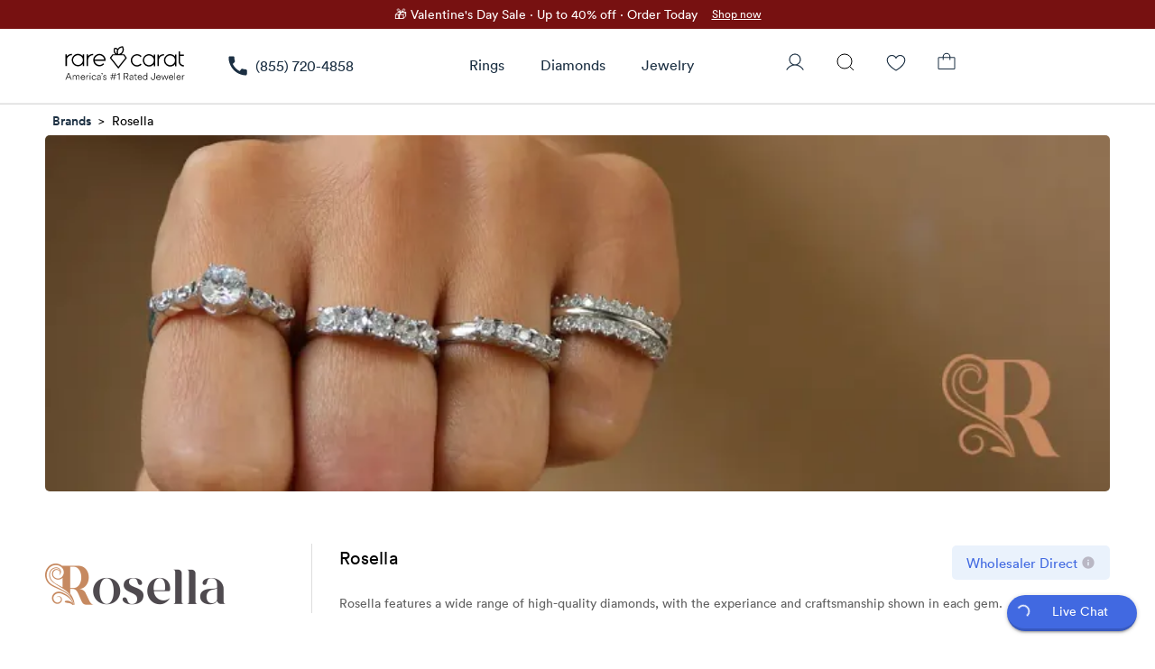

--- FILE ---
content_type: text/css; charset=UTF-8
request_url: https://www.rarecarat.com/assets/Main.7492e38a.css
body_size: -375
content:
.version-container[data-v-c34f0050]{color:#000;text-align:end}.version-holder[data-v-c34f0050]{width:100%}


--- FILE ---
content_type: text/css; charset=UTF-8
request_url: https://www.rarecarat.com/assets/Retailer.1f107eca.css
body_size: 448
content:
body.mobile .exclusive-seller-container .exclusive-seller[data-v-160f1472]{font-size:14px}.body--dark .exclusive-seller-container[data-v-160f1472]{background:var(--q-primary)}.body--dark .exclusive-seller-container .new-wholesaler-label[data-v-160f1472]{color:#bebebe}.body--dark .exclusive-seller-container .exclusive-seller[data-v-160f1472]{color:#fff}.body--dark .exclusive-seller-main-divider[data-v-160f1472]{background:var(--q-primary)}.exclusive-seller-container[data-v-160f1472]{background:#eaf2fc;padding:10px 16px;border-radius:5px}.exclusive-seller-container .exclusive-seller[data-v-160f1472]{display:flex;align-items:center;line-height:1;font-size:15px;font-family:LinetoMedium;color:var(--q-primary)}.exclusive-seller-container .exclusive-seller .currency-symbol[data-v-160f1472]{font-size:13px;position:relative;top:3px}.exclusive-seller-container .progress[data-v-160f1472]{width:62px;text-transform:uppercase;font-size:10px;letter-spacing:-.1px}.exclusive-seller-header[data-v-160f1472]{font-family:LinetoMedium;margin:8px 0}.exclusive-seller-header-mobile[data-v-160f1472]{font-size:16px;margin:0;font-family:LinetoMedium}.info-icon[data-v-160f1472]{fill:#b9b7c4;height:18px;margin-left:4px;cursor:pointer}.info-icon.new[data-v-160f1472]{fill:#5e5e5e!important}.wholesaler-details .exclusive-seller-container[data-v-160f1472],.not-verified-seller .exclusive-seller-container[data-v-160f1472]{background:unset;padding:0;border-radius:unset}.exclusive-seller-score-wrap .info-wrap{width:100%;position:relative}.exclusive-brand-showcase{display:flex;justify-content:space-between;align-items:flex-start}.exclusive-brand-showcase h6{text-align:center;font-weight:700;line-height:1.5rem;font-size:1.1rem!important}@media (max-width: 768px){.exclusive-brand-showcase h6{font-size:.9rem;line-height:1.2rem}}.exclusive-brand-showcase span{text-align:center;white-space:nowrap;font-weight:700;font-size:.8rem}@media (max-width: 768px){.exclusive-brand-showcase span{font-size:.8rem}}.exclusive-brand-showcase small{text-align:center;white-space:nowrap}@media (max-width: 768px){.exclusive-brand-showcase small{font-size:.6rem}}.exclusive-brand-showcase>div{width:110px;display:flex;flex-direction:column;justify-content:center;align-items:center}.exclusive-brand-showcase>div img,.exclusive-brand-showcase>div svg{width:110px;height:110px;-o-object-fit:cover;object-fit:cover;border-radius:15px}@media (max-width: 768px){.exclusive-brand-showcase>div img,.exclusive-brand-showcase>div svg{width:90px;height:90px}}.exclusive-brand-showcase .showcare-image-dividers{width:12.5%;text-align:center;font-size:30px;padding-top:35px}@media (max-width: 768px){.exclusive-brand-showcase .showcare-image-dividers{padding-top:25px}}.exclusive-seller-main-divider{height:24px;display:flex;justify-content:center;align-items:center;background:#1B2F42;color:#fff;margin:20px 0;clip-path:polygon(50% 0%,97% 0,100% 50%,97% 100%,3% 100%,0 50%,3% 0)}@media (max-width: 768px){.exclusive-seller-main-divider{font-size:12px;white-space:nowrap}}.exclusive-seller-title-text{font-size:1rem;font-weight:700;margin:0 0 16px;line-height:23px}@media (max-width: 768px){.exclusive-seller-title-text{font-size:.9rem}}@media (max-width: 370px){.exclusive-seller-title-text{font-size:.8rem}}


--- FILE ---
content_type: text/css; charset=UTF-8
request_url: https://www.rarecarat.com/assets/MenuMobileNew.fccc3d66.css
body_size: -36
content:
.mobile-padding[data-v-2f65b7e5]{margin:12px 24px}.siriano-banner[data-v-2f65b7e5]{position:relative;width:100%;background:transparent;cursor:pointer;transition:transform .3s ease,box-shadow .3s ease}.siriano-banner:hover .banner-image[data-v-2f65b7e5],.siriano-banner:hover .banner-content[data-v-2f65b7e5]{transform:scale(1.02)}.banner-image[data-v-2f65b7e5]{width:100%;height:120px;-o-object-fit:cover;object-fit:cover;border-radius:16px;transition:transform .3s ease}.banner-image[data-v-2f65b7e5]:hover{transform:scale(1.03)}.banner-content[data-v-2f65b7e5]{position:absolute;top:0;color:#fff;display:flex;flex-direction:column;margin:16px;gap:16px;transition:transform .3s ease}.title[data-v-2f65b7e5]{color:#fff!important;text-shadow:0 0 32px rgba(0,0,0,.8);font-size:16px;line-height:20px}.cta[data-v-2f65b7e5]{color:#fff!important;font-size:14px;font-style:normal;font-weight:400;line-height:20px;text-decoration-line:underline;text-decoration-style:solid;-webkit-text-decoration-skip:ink;text-decoration-skip-ink:auto;text-decoration-thickness:6%;text-underline-offset:12%;text-underline-position:from-font}


--- FILE ---
content_type: text/css; charset=UTF-8
request_url: https://www.rarecarat.com/assets/PriceProtectionBottomSheet.cacc1c98.css
body_size: 641
content:
@media (min-width: 768px){.price-protection-bottom-sheet.inception .q-card__section{padding:0}}.price-protection-bottom-sheet.inception .bottom-sheet-button-ui-inner{background:#fff}.price-protection-bottom-sheet.inception .bottom-sheet-button-ui-inner .q-card__actions{background:#fff!important}.price-protection-bottom-sheet.inception .bottom-sheet-button-ui-inner .close-button{fill:#000!important;color:#1b2f42!important}.content-wrapper[data-v-9fa6be96]{padding:4px 24px 24px}.heading-container[data-v-9fa6be96]{display:flex;flex-direction:column;align-items:center;gap:12px;margin-bottom:24px}.heading-container svg[data-v-9fa6be96]{width:56px;height:56px}.heading-container .small-heading[data-v-9fa6be96]{color:var(--color-text-tertiary-gray-500, #6B7280);text-align:center;font-family:LinetoMedium,sans-serif;font-size:12px;font-style:normal;line-height:16px;letter-spacing:1.5px;text-transform:uppercase}.heading-container .heading[data-v-9fa6be96]{color:var(--blue-dark, #1B2F42);text-align:center;font-family:LinetoBook,sans-serif;font-size:28px;font-style:normal;line-height:36px;letter-spacing:-.25px}@media (max-width: 768px){.heading-container .heading .text-break[data-v-9fa6be96]{display:none}}.bullet-list[data-v-9fa6be96]{display:flex;flex-direction:column;gap:20px;margin-bottom:32px}.bullet-list .how-it-works[data-v-9fa6be96]{color:var(--blue-dark, #1B2F42);font-family:LinetoBook;font-size:16px;font-style:normal;font-weight:400;line-height:24px;letter-spacing:-.1px}.bullet-list>span[data-v-9fa6be96]{color:var(--blue-dark, #1B2F42);font-family:LinetoBook,sans-serif;font-size:16px;font-style:normal;line-height:24px;letter-spacing:-.1px}.bullet-list .list-wrapper[data-v-9fa6be96]{display:flex;gap:12px;position:relative}.bullet-list .vertical-line[data-v-9fa6be96]{position:absolute;left:14px;top:28px;height:calc(100% - 56px);background-color:var(--color-border-divider-primary-gray-200, #E5E7EB);width:1px}.bullet-list ol[data-v-9fa6be96]{display:flex;flex-direction:column;gap:16px;margin:0;padding-left:0;list-style:none;counter-reset:item;flex:1}.bullet-list ol li[data-v-9fa6be96]{display:flex;gap:12px;position:relative}.bullet-list ol li[data-v-9fa6be96]:before{content:counter(item);counter-increment:item;display:flex;align-items:center;justify-content:center;width:28px;height:28px;flex-shrink:0;background:linear-gradient(97deg,#E7CCAB 0%,#F3F3D5 50%,#E7CCAB 100%);border-radius:9999px;color:var(--color-gray-950, #09090B);font-family:LinetoBook,sans-serif;font-size:14px;font-style:normal;line-height:20px;z-index:1}.bullet-list ol li>span[data-v-9fa6be96]{display:flex;flex-direction:column;gap:4px;flex:1}.bullet-list ol li .h[data-v-9fa6be96]{color:var(--color-gray-950, #09090B);font-family:LinetoBook;font-size:16px;font-style:normal;font-weight:400;line-height:24px;letter-spacing:-.1px}.bullet-list ol li .s[data-v-9fa6be96]{color:var(--color-text-tertiary-gray-500, #6B7280);font-family:LinetoBook,sans-serif;font-size:14px;font-style:normal;line-height:20px}.explanation[data-v-9fa6be96]{margin-bottom:32px}.explanation .explanation-box[data-v-9fa6be96]{display:flex;padding:12px;flex-direction:column;justify-content:center;align-items:flex-start;gap:8px;align-self:stretch;border-radius:12px;border:1px solid #E7CCAB;background:linear-gradient(97deg,#E7CCAB 0%,#F3F3D5 50%,#E7CCAB 100%)}.explanation .h[data-v-9fa6be96]{color:var(--color-gray-950, #09090B);font-family:LinetoBook,sans-serif;font-size:16px;font-style:normal;line-height:24px;letter-spacing:-.1px}.explanation p[data-v-9fa6be96]{color:var(--color-text-secondary-gray-600, #4B5563);font-family:LinetoBook;font-size:14px;font-style:normal;font-weight:400;line-height:20px;margin-bottom:0}.details[data-v-9fa6be96]{display:flex;flex-direction:column;gap:16px;margin-bottom:32px}.details .h[data-v-9fa6be96]{color:var(--blue-dark, #1B2F42);font-family:LinetoBook,sans-serif;font-size:16px;font-style:normal;line-height:24px;letter-spacing:-.1px}.details>div[data-v-9fa6be96]{display:flex;flex-direction:column;gap:12px}.details>div span[data-v-9fa6be96]{display:flex;align-items:flex-start;gap:8px;color:var(--color-text-tertiary-gray-500, #6B7280);font-family:LinetoBook,sans-serif;font-size:14px;font-style:normal;line-height:20px}.details>div span svg[data-v-9fa6be96]{flex-shrink:0;margin-top:2px}.main-cta[data-v-9fa6be96]{position:fixed;left:50%;transform:translate(-50%);bottom:0;width:100%;display:flex;justify-content:center;background:#fff;padding-bottom:16px}.main-cta button[data-v-9fa6be96]{width:90%;font-size:16px;letter-spacing:-.1px;height:48px}.main-cta button span[data-v-9fa6be96]{color:#fff}.bg-image[data-v-9fa6be96]{width:100%;height:auto;margin-bottom:55px}.bg-image.desktop[data-v-9fa6be96]{margin-bottom:0}


--- FILE ---
content_type: text/css; charset=UTF-8
request_url: https://www.rarecarat.com/assets/CompareTable.301eb778.css
body_size: 3802
content:
.close{width:30px;fill:#fff;position:absolute;right:0px;top:0px;padding:6px}.badge-popup{position:absolute;bottom:calc(100% + 15px);width:230px;height:auto;background:#DC345E;color:#fff;padding:10px 28px 10px 10px;border-radius:5px}.badge-popup:after{top:100%;left:10%;border:solid transparent;content:"";height:0;width:0;position:absolute;pointer-events:none;border-top-color:#dc345e;border-width:8px;margin-left:-10px}.badge-popup-mobile{width:200px}.font-12{font-size:12px}.font-14{font-size:14px}.invert{filter:invert(1);width:20px;height:20px}#app.no-overflow{overflow:hidden}.pulse{display:block;width:48px;height:48px;border-radius:50%;background:transparent;cursor:pointer;position:relative;border:4px solid transparent}.pulse:after{content:"";display:block;width:48px;height:48px;border-radius:50%;border:3px solid #db355e;position:absolute;top:-4px;left:-4px;animation:pulse 2s ease 0s infinite}@keyframes pulse{0%{opacity:1;transform:scale(1)}50%{opacity:0;transform:scale(2)}to{opacity:0;transform:scale(3)}}.tooltip{display:block!important;z-index:90000000002}.tooltip .tooltip-inner{background:black;color:#fff;border-radius:4px;padding:6px 12px 5px}.tooltip .tooltip-arrow{width:0;height:0;border-style:solid;position:absolute;margin:5px;border-color:#000;z-index:1}.tooltip[x-placement^=top]{margin-bottom:5px}.tooltip[x-placement^=top] .tooltip-arrow{border-width:5px 5px 0 5px;border-left-color:transparent!important;border-right-color:transparent!important;border-bottom-color:transparent!important;bottom:-5px;left:calc(50% - 5px);margin-top:0;margin-bottom:0}.tooltip[x-placement^=bottom]{margin-top:5px}.tooltip[x-placement^=bottom] .tooltip-arrow{border-width:0 5px 5px 5px;border-left-color:transparent!important;border-right-color:transparent!important;border-top-color:transparent!important;top:-5px;left:calc(50% - 5px);margin-top:0;margin-bottom:0}.tooltip[x-placement^=right]{margin-left:5px}.tooltip[x-placement^=right] .tooltip-arrow{border-width:5px 5px 5px 0;border-left-color:transparent!important;border-top-color:transparent!important;border-bottom-color:transparent!important;left:-5px;top:calc(50% - 5px);margin-left:0;margin-right:0}.tooltip[x-placement^=left]{margin-right:5px}.tooltip[x-placement^=left] .tooltip-arrow{border-width:5px 0 5px 5px;border-top-color:transparent!important;border-right-color:transparent!important;border-bottom-color:transparent!important;right:-5px;top:calc(50% - 5px);margin-left:0;margin-right:0}.tooltip.popover .popover-inner{background:#f9f9f9;color:#000;padding:24px;border-radius:5px;box-shadow:0 5px 30px #0000001a}.tooltip.popover .popover-arrow{border-color:#f9f9f9}.tooltip[aria-hidden=true]{visibility:hidden;opacity:0;transition:opacity .15s,visibility .15s}.tooltip[aria-hidden=false]{visibility:visible;opacity:1;transition:opacity .15s}@keyframes jelly{0%,to{opacity:1}25%{transform:scale(.8,1.2)}50%{transform:scale(1.2,.8)}75%{transform:scale(.95,1.05)}}.jelly{animation:jelly;animation-duration:.5s;animation-delay:0;animation-fill-mode:forwards}.compare-table-body .cell-regular{cursor:pointer}.compare-table-body .cell-regular .info-popover{margin-left:5px}.compare-table-body .cell-regular .info-popover svg{fill:#cacaca}.flip-list-move{transition:transform .5s}.no-move{transition:transform 0s}.ghost{opacity:.5;background:#c8ebfb}.list-group{flex-direction:column;padding-left:0;margin-bottom:0;min-height:20px}.list-group-item{cursor:move}.list-group-item i{cursor:pointer}.help-img-wrap{position:relative}.help-img-wrap .q-icon{position:absolute;right:61px;top:65px;fill:#db355e;width:32px;height:32px}.help-img-wrap .q-icon svg{width:32px;height:32px}.body--dark .favorite-icon svg{fill:#fff!important}.body--dark .section-favorites .cell-title .q-icon svg{fill:#2d85e2!important}.section-favorites .cell-title .q-icon{margin-right:4px}.sticky[data-v-c430d9c2]{position:sticky;top:0;background:#ffffff;z-index:1}.sticky.dark[data-v-c430d9c2]{background:#3a3a3e}.compare-table-wrap[data-v-c430d9c2]{position:relative}.compare-table-wrap.dark .compare-table-modal[data-v-c430d9c2]{background:#3a3a3e!important}.compare-table-wrap.dark .no-favorites h1[data-v-c430d9c2],.compare-table-wrap.dark .no-favorites h2[data-v-c430d9c2],.compare-table-wrap.dark .no-favorites .text-h4[data-v-c430d9c2],.compare-table-wrap.dark .no-favorites .text-h5[data-v-c430d9c2]{color:#ffffffbf!important}.compare-table-wrap.dark .favorite.active[data-v-c430d9c2]{background:rgba(255,255,255,.05)!important}.compare-table-wrap.dark .favorite.active .subsection .cell-regular[data-v-c430d9c2]{background:#505056!important}.compare-table-wrap.dark .cell-regular[data-v-c430d9c2]{color:#f9f9f9e6!important}.compare-table-wrap.dark .cell-title[data-v-c430d9c2]{color:#2d70dde6!important}.compare-table-wrap.dark .subsection .cell-regular[data-v-c430d9c2]{background:#404046!important}.compare-table-wrap.dark .whiteBtn[data-v-c430d9c2]{background-color:transparent}.compare-table-wrap.dark .section-cta[data-v-c430d9c2]{box-shadow:0 0 4px #ffffff1a!important}@media (max-width: 768px){.compare-table-wrap.dark .favorite-items[data-v-c430d9c2]{display:flex!important}}.compare-table-wrap.dark .col-info[data-v-c430d9c2]{border-right:1px solid rgba(128,128,128,.25)!important;border-left:0 none!important}.compare-table-wrap.dark .col-info .image[data-v-c430d9c2]{position:relative}.compare-table-wrap.dark .col-info .image svg[data-v-c430d9c2]{fill:#fff6!important}.compare-table-wrap.dark .col-info .sold[data-v-c430d9c2]{position:absolute;top:18px;left:2px;background:#f30000;z-index:9;border-radius:4px;color:#fff;padding:6px;text-transform:uppercase;font-size:8px}.compare-table-wrap.dark .col-info .cell-regular img.img-retailer-logo[data-v-c430d9c2]{filter:brightness(0) invert(1)}.compare-table-wrap.dark .col-info textarea[data-v-c430d9c2]{background:#3a3a3e!important;color:#f9f9f9e6!important}.compare-table-wrap.mobile .compare-table-modal[data-v-c430d9c2]{height:77vh!important}.compare-table-wrap.mobile .compare-table-modal .compare-table-header .close-bar[data-v-c430d9c2]{position:fixed!important;bottom:calc(77vh + 15px)!important;top:unset!important}.compare-table-wrap.mobile .compare-table-modal .compare-table-body .section-cta[data-v-c430d9c2]{height:77vh!important}.compare-table-wrap.mobile .compare-table-modal .compare-table-body .section-favorites>span[data-v-c430d9c2]{height:77vh!important}.compare-table-wrap.mobile .col-fixed[data-v-c430d9c2]{width:45vw!important}.compare-table-wrap.mobile .advanced-details[data-v-c430d9c2]{padding-bottom:100px!important}.compare-table-wrap.mobile .scroll-control-left[data-v-c430d9c2]{left:calc(50vw + 10px)!important;top:300px!important}.compare-table-wrap.mobile .scroll-control-right[data-v-c430d9c2]{top:300px!important}.compare-table-wrap.mobile .section-cta .cell-cta[data-v-c430d9c2]{padding:10px!important}.compare-table-wrap.mobile .section-favorites[data-v-c430d9c2]{width:55vw!important;left:45vw!important}.compare-table-wrap.mobile .section-favorites .col-info[data-v-c430d9c2]{width:50vw!important}.compare-table-wrap.mobile .section-favorites .image .diamond-card-image[data-v-c430d9c2]{width:calc(50vw - 20px)!important;height:calc(50vw - 20px)!important}.compare-table-wrap.mobile .section-favorites[data-v-c430d9c2]::-webkit-scrollbar{display:none!important;background-color:transparent;opacity:.25}.compare-table-wrap.mobile .section-favorites[data-v-c430d9c2]::-webkit-scrollbar-thumb{display:none;background:rgba(45,112,221,.75)}.compare-table-wrap.mobile .cell-regular[data-v-c430d9c2]{font-size:13px!important}.compare-table-wrap.iOS .compare-table-overlay .compare-table-modal .cell-cta[data-v-c430d9c2]{height:295px}.compare-table-wrap .compare-table-launcher[data-v-c430d9c2]{position:fixed;z-index:10;left:31px;bottom:31px;transform-origin:50% 50%}.compare-table-wrap .compare-table-launcher.widget-enabled[data-v-c430d9c2]{bottom:95px}.compare-table-wrap .compare-floating-btn[data-v-c430d9c2]{text-transform:capitalize;font-weight:700;padding:0 14px 0 12px}.compare-table-wrap .compare-table-overlay[data-v-c430d9c2]{position:fixed;left:0;top:0;bottom:0;right:0;background:rgba(0,0,0,0);z-index:5999}.compare-table-wrap .compare-table-overlay .compare-table-modal[data-v-c430d9c2]{position:fixed;left:0;bottom:0;width:100vw;height:93vh;z-index:90000000001;border-top-left-radius:15px;border-top-right-radius:15px;background:white;box-shadow:0 0 15px #00000040;overflow:hidden}.compare-table-wrap .compare-table-overlay .compare-table-modal .subsection-wrap .cell-title[data-v-c430d9c2]{position:relative;justify-content:space-between}.compare-table-wrap .compare-table-overlay .compare-table-modal .subsection-wrap .rc-btn[data-v-c430d9c2]{transition:all .2s ease-in-out;transform:rotate(-180deg);align-self:baseline;position:relative;left:15px;top:3px}.compare-table-wrap .compare-table-overlay .compare-table-modal .subsection-wrap.expanded .rc-btn[data-v-c430d9c2]{transform:rotate(-90deg)}.compare-table-wrap .compare-table-overlay .compare-table-modal .scroll-control-right[data-v-c430d9c2]{position:fixed;top:230px;right:10px;z-index:100}.compare-table-wrap .compare-table-overlay .compare-table-modal .scroll-control-left[data-v-c430d9c2]{position:fixed;top:230px;left:306px;z-index:100}.compare-table-wrap .compare-table-overlay .compare-table-modal .col-fixed[data-v-c430d9c2]{width:320px}.compare-table-wrap .compare-table-overlay .compare-table-modal .col-info[data-v-c430d9c2]{width:200px;border-right:1px solid #e9e9e9;border-left:1px solid #e9e9e9}.compare-table-wrap .compare-table-overlay .compare-table-modal .col-info.odd[data-v-c430d9c2]{border-right:1px solid #e9e9e9;border-left:1px solid #e9e9e9}.compare-table-wrap .compare-table-overlay .compare-table-modal .shadows[data-v-c430d9c2]{border-bottom:1px solid rgba(128,128,128,.25);box-shadow:0 6px 7px -5px #0000001a}.compare-table-wrap .compare-table-overlay .compare-table-modal .cell-cta[data-v-c430d9c2]{height:310px;display:flex;align-content:center;justify-content:center;flex-direction:column;position:relative;z-index:1;margin-bottom:7px}.compare-table-wrap .compare-table-overlay .compare-table-modal .cell-cta .beta-notice-wrap[data-v-c430d9c2]{position:absolute;left:15px;top:15px}.compare-table-wrap .compare-table-overlay .compare-table-modal .cell-cta .beta-notice-wrap.dark p[data-v-c430d9c2]{color:#fff}.compare-table-wrap .compare-table-overlay .compare-table-modal .cell-cta .beta-notice-wrap p[data-v-c430d9c2]{font-size:16px;font-family:LinetoMedium;letter-spacing:-.25px;color:#444}.compare-table-wrap .compare-table-overlay .compare-table-modal .cell-cta .beta-notice-wrap p .badge[data-v-c430d9c2]{background-color:#67a07a;border-radius:5px;padding:4px;color:#fff;font-size:10px;margin-left:5px}.compare-table-wrap .compare-table-overlay .compare-table-modal .cell-regular[data-v-c430d9c2]{height:34px;display:flex;font-size:14px;align-items:center;letter-spacing:-.25px;padding:5px 30px;font-family:LinetoBook;color:#000000bf;text-shadow:1px 1px 1px rgba(0,0,0,.004);text-rendering:optimizeLegibility!important;-webkit-font-smoothing:antialiased!important}.compare-table-wrap .compare-table-overlay .compare-table-modal .cell-preserve-case[data-v-c430d9c2]{text-transform:none!important}.compare-table-wrap .compare-table-overlay .compare-table-modal .cell-title[data-v-c430d9c2]{height:40px;display:flex;font-size:14px;align-items:center;letter-spacing:-.25px;padding:5px 30px;font-family:LinetoBook;color:#2a6dddbf;text-shadow:1px 1px 1px rgba(42,109,221,.004);text-rendering:optimizeLegibility!important;-webkit-font-smoothing:antialiased!important}.compare-table-wrap .compare-table-overlay .compare-table-modal .cell-shadowy[data-v-c430d9c2]{border-bottom:1px solid rgba(128,128,128,.25);box-shadow:0 6px 7px -5px #0000001a;margin-bottom:10px}.compare-table-wrap .compare-table-overlay .compare-table-modal .cell-comfy[data-v-c430d9c2]{height:70px;color:#000000bf;text-shadow:1px 1px 1px rgba(0,0,0,.004)}.compare-table-wrap .compare-table-overlay .compare-table-modal .cell-separator-upper[data-v-c430d9c2]{border-top:1px solid rgba(128,128,128,.25)}.compare-table-wrap .compare-table-overlay .compare-table-modal .compare-table-header .close-bar[data-v-c430d9c2]{position:absolute;right:10px;top:10px;z-index:10}.compare-table-wrap .compare-table-overlay .compare-table-modal .subsection .cell-regular[data-v-c430d9c2]{padding:5px 30px 5px 40px;background:#f6f6f6}.compare-table-wrap .compare-table-overlay .compare-table-modal .compare-table-body[data-v-c430d9c2]{display:flex;height:100%;overflow-y:overlay}.compare-table-wrap .compare-table-overlay .compare-table-modal .compare-table-body .section-cta[data-v-c430d9c2]{flex-direction:column;position:fixed;bottom:0;height:93vh;overflow-x:hidden;overflow-y:overlay;box-shadow:0 0 4px #0000004d;border-top-left-radius:15px;z-index:20}.compare-table-wrap .compare-table-overlay .compare-table-modal .compare-table-body .section-cta.mobile-no-results[data-v-c430d9c2]{display:none}.compare-table-wrap .compare-table-overlay .compare-table-modal .compare-table-body .section-cta[data-v-c430d9c2]::-webkit-scrollbar{display:none}.compare-table-wrap .compare-table-overlay .compare-table-modal .compare-table-body .section-cta .cell-cta[data-v-c430d9c2]{padding:30px}.compare-table-wrap .compare-table-overlay .compare-table-modal .compare-table-body .section-cta .cell-regular[data-v-c430d9c2]{white-space:nowrap;overflow:hidden;text-overflow:ellipsis}.compare-table-wrap .compare-table-overlay .compare-table-modal .compare-table-body .section-cta .cell-checklist-score[data-v-c430d9c2]{height:50px}.compare-table-wrap .compare-table-overlay .compare-table-modal .compare-table-body .section-cta .launcher-wrap[data-v-c430d9c2]{width:100%;justify-content:flex-end;flex-direction:row;display:flex}@media (min-width: 769px){.compare-table-wrap .compare-table-overlay .compare-table-modal .compare-table-body .section-cta .launcher-wrap[data-v-c430d9c2]{position:absolute;top:16px;right:16px}}.compare-table-wrap .compare-table-overlay .compare-table-modal .compare-table-body .section-cta .launcher-wrap .rc-btn[data-v-c430d9c2]{display:flex;width:-moz-fit-content;width:fit-content}.compare-table-wrap .compare-table-overlay .compare-table-modal .compare-table-body .section-cta .rc-btn[data-v-c430d9c2]{margin-bottom:15px}.compare-table-wrap .compare-table-overlay .compare-table-modal .compare-table-body .section-cta .rc-btn.btn-price-alert[data-v-c430d9c2]{margin-bottom:0}.compare-table-wrap .compare-table-overlay .compare-table-modal .compare-table-body .section-favorites[data-v-c430d9c2]{flex-direction:row;width:calc(100vw - 320px);position:absolute;left:320px;bottom:0;height:100%;overflow:overlay;-ms-overflow-style:none;scrollbar-width:none}.compare-table-wrap .compare-table-overlay .compare-table-modal .compare-table-body .section-favorites[data-v-c430d9c2]::-webkit-scrollbar{display:none}.compare-table-wrap .compare-table-overlay .compare-table-modal .compare-table-body .section-favorites[data-v-c430d9c2]::-webkit-scrollbar-thumb{display:none}.compare-table-wrap .compare-table-overlay .compare-table-modal .compare-table-body .section-favorites.no-favorites[data-v-c430d9c2]{justify-content:center}@media (max-width: 768px){.compare-table-wrap .compare-table-overlay .compare-table-modal .compare-table-body .section-favorites.no-favorites[data-v-c430d9c2]{width:100%!important;left:0!important}}.compare-table-wrap .compare-table-overlay .compare-table-modal .compare-table-body .section-favorites.no-favorites h1[data-v-c430d9c2],.compare-table-wrap .compare-table-overlay .compare-table-modal .compare-table-body .section-favorites.no-favorites h2[data-v-c430d9c2]{color:#fffffff2}.compare-table-wrap .compare-table-overlay .compare-table-modal .compare-table-body .section-favorites.no-favorites h1[data-v-c430d9c2]{font-family:LinetoMedium;margin-bottom:50px}.compare-table-wrap .compare-table-overlay .compare-table-modal .compare-table-body .section-favorites.no-favorites h2[data-v-c430d9c2]{font-size:24px}.compare-table-wrap .compare-table-overlay .compare-table-modal .compare-table-body .section-favorites.no-favorites.mobile-no-results>span[data-v-c430d9c2]{padding:30px;width:100%!important;left:0!important}.compare-table-wrap .compare-table-overlay .compare-table-modal .compare-table-body .section-favorites.no-favorites.mobile-no-results>span h1[data-v-c430d9c2]{font-size:26px;text-align:center;margin-bottom:20px}.compare-table-wrap .compare-table-overlay .compare-table-modal .compare-table-body .section-favorites.no-favorites.mobile-no-results>span h2[data-v-c430d9c2]{font-size:16px;text-align:center;line-height:20px}.compare-table-wrap .compare-table-overlay .compare-table-modal .compare-table-body .section-favorites.no-favorites.mobile-no-results>span .help-img-wrap img[data-v-c430d9c2]{width:80vw}.compare-table-wrap .compare-table-overlay .compare-table-modal .compare-table-body .section-favorites.no-favorites.mobile-no-results>span .help-img-wrap svg[data-v-c430d9c2]{right:36px;top:40px;width:20px;height:20px}.compare-table-wrap .compare-table-overlay .compare-table-modal .compare-table-body .section-favorites.no-favorites.mobile-no-results>span .help-img-wrap .pulse[data-v-c430d9c2]{right:25px;top:24px}.compare-table-wrap .compare-table-overlay .compare-table-modal .compare-table-body .section-favorites.no-favorites>span[data-v-c430d9c2]{display:flex;flex-direction:column;justify-content:center;align-items:center}.compare-table-wrap .compare-table-overlay .compare-table-modal .compare-table-body .section-favorites.no-favorites>span h1[data-v-c430d9c2],.compare-table-wrap .compare-table-overlay .compare-table-modal .compare-table-body .section-favorites.no-favorites>span h2[data-v-c430d9c2]{color:#444}.compare-table-wrap .compare-table-overlay .compare-table-modal .compare-table-body .section-favorites.no-favorites>span .help-img-wrap[data-v-c430d9c2]{position:relative}.compare-table-wrap .compare-table-overlay .compare-table-modal .compare-table-body .section-favorites.no-favorites>span .help-img-wrap .q-icon[data-v-c430d9c2]{position:absolute;right:61px;top:65px;fill:#db355e;width:32px;height:32px}@media (max-width: 768px){.compare-table-wrap .compare-table-overlay .compare-table-modal .compare-table-body .section-favorites.no-favorites>span .help-img-wrap .q-icon[data-v-c430d9c2]{right:33px;top:32px}}.compare-table-wrap .compare-table-overlay .compare-table-modal .compare-table-body .section-favorites.no-favorites>span .help-img-wrap .q-icon svg[data-v-c430d9c2]{width:32px;height:32px}.compare-table-wrap .compare-table-overlay .compare-table-modal .compare-table-body .section-favorites.no-favorites>span .help-img-wrap .pulse[data-v-c430d9c2]{position:absolute;right:53px;top:53px}.compare-table-wrap .compare-table-overlay .compare-table-modal .compare-table-body .section-favorites.no-favorites>span .help-img-wrap img[data-v-c430d9c2]{width:500px}.compare-table-wrap .compare-table-overlay .compare-table-modal .compare-table-body .section-favorites .section-temp-wrap[data-v-c430d9c2]{position:relative}.compare-table-wrap .compare-table-overlay .compare-table-modal .compare-table-body .section-favorites .section-temp-wrap.no-adjust .loader[data-v-c430d9c2]{top:0}.compare-table-wrap .compare-table-overlay .compare-table-modal .compare-table-body .section-favorites .section-temp-wrap .loader[data-v-c430d9c2]{position:absolute;left:0;top:-10px;bottom:0;right:-1px;background:rgba(128,128,128,.25)}.compare-table-wrap .compare-table-overlay .compare-table-modal .compare-table-body .section-favorites .section-temp-wrap .loader .spinner[data-v-c430d9c2]{position:absolute;left:calc(50% - 10px);top:calc(50% - 10px)}.compare-table-wrap .compare-table-overlay .compare-table-modal .compare-table-body .section-favorites .favorite[data-v-c430d9c2]{display:inline-block;cursor:pointer}.compare-table-wrap .compare-table-overlay .compare-table-modal .compare-table-body .section-favorites .favorite.active[data-v-c430d9c2]{box-shadow:0 0 10px 2px #0000001a;background-color:#0000000d;z-index:2}.compare-table-wrap .compare-table-overlay .compare-table-modal .compare-table-body .section-favorites .favorite.active .subsection .cell-regular[data-v-c430d9c2]{transition:all 50ms ease-in-out;background:#ededed}.compare-table-wrap .compare-table-overlay .compare-table-modal .compare-table-body .section-favorites .favorite textarea[data-v-c430d9c2]{border:0 none;width:100%;height:100%}.compare-table-wrap .compare-table-overlay .compare-table-modal .compare-table-body .section-favorites .favorite textarea[data-v-c430d9c2]::-moz-placeholder{font-family:LinetoLight;color:#777;font-size:14px}.compare-table-wrap .compare-table-overlay .compare-table-modal .compare-table-body .section-favorites .favorite textarea[data-v-c430d9c2]::placeholder{font-family:LinetoLight;color:#777;font-size:14px}.compare-table-wrap .compare-table-overlay .compare-table-modal .compare-table-body .section-favorites .favorite a[data-v-c430d9c2]{color:#2a6ddd;text-decoration:underline!important}.compare-table-wrap .compare-table-overlay .compare-table-modal .compare-table-body .section-favorites .favorite .btn-small[data-v-c430d9c2]{width:60px}.compare-table-wrap .compare-table-overlay .compare-table-modal .compare-table-body .section-favorites .favorite .remove-favorite[data-v-c430d9c2]{width:100%;display:flex;padding:10px;justify-content:space-between}.compare-table-wrap .compare-table-overlay .compare-table-modal .compare-table-body .section-favorites .favorite .remove-favorite .btn-pin[data-v-c430d9c2]{margin-right:10px;transition:all .2s ease-in-out}.compare-table-wrap .compare-table-overlay .compare-table-modal .compare-table-body .section-favorites .favorite .remove-favorite .btn-pin.pinned[data-v-c430d9c2],.compare-table-wrap .compare-table-overlay .compare-table-modal .compare-table-body .section-favorites .favorite .remove-favorite .pinned[data-v-c430d9c2]{transform:rotate(45deg) scale(1.2)}.compare-table-wrap .compare-table-overlay .compare-table-modal .compare-table-body .section-favorites .favorite .remove-favorite .stick-right[data-v-c430d9c2]{display:flex;width:100%;justify-content:flex-end}.compare-table-wrap .compare-table-overlay .compare-table-modal .compare-table-body .section-favorites .favorite .remove-favorite .stick-right.mobile[data-v-c430d9c2]{align-self:flex-end;align-items:flex-end}.compare-table-wrap .compare-table-overlay .compare-table-modal .compare-table-body .section-favorites .favorite .remove-favorite .btn-drag[data-v-c430d9c2]{width:24px;height:24px;opacity:.75;fill:#666}.compare-table-wrap .compare-table-overlay .compare-table-modal .compare-table-body .section-favorites .favorite .remove-favorite .btn-drag[data-v-c430d9c2]:hover{opacity:1}.compare-table-wrap .compare-table-overlay .compare-table-modal .compare-table-body .section-favorites .favorite .remove-favorite .rc-btn[data-v-c430d9c2]{align-self:center}.compare-table-wrap .compare-table-overlay .compare-table-modal .compare-table-body .section-favorites .favorite .cell-checklist img[data-v-c430d9c2]{height:10px;margin-right:4px}.compare-table-wrap .compare-table-overlay .compare-table-modal .compare-table-body .section-favorites .favorite .cell-checklist svg[data-v-c430d9c2]{width:10px;height:10px;margin-right:5px;margin-left:2px;fill:#999}.compare-table-wrap .compare-table-overlay .compare-table-modal .compare-table-body .section-favorites .favorite .cell-checklist .check-icon[data-v-c430d9c2]{height:20px;width:20px;fill:#64cf72}.compare-table-wrap .compare-table-overlay .compare-table-modal .compare-table-body .section-favorites .favorite .cell-checklist .cross-icon[data-v-c430d9c2]{height:20px;width:20px;fill:#d55d61}.compare-table-wrap .compare-table-overlay .compare-table-modal .compare-table-body .section-favorites .favorite .cell-title[data-v-c430d9c2]{padding:5px 10px}.compare-table-wrap .compare-table-overlay .compare-table-modal .compare-table-body .section-favorites .favorite .cell-faded[data-v-c430d9c2]{color:#bbb}.compare-table-wrap .compare-table-overlay .compare-table-modal .compare-table-body .section-favorites .favorite .cell-checklist-score[data-v-c430d9c2]{color:var(--q-secondary);font-weight:LinetoMedium;height:50px}.compare-table-wrap .compare-table-overlay .compare-table-modal .compare-table-body .section-favorites .favorite .cell-regular[data-v-c430d9c2]{padding:5px 10px;text-transform:capitalize;transition:all .2s ease-in-out}.compare-table-wrap .compare-table-overlay .compare-table-modal .compare-table-body .section-favorites .favorite .cell-regular.different[data-v-c430d9c2]{background-color:#ffa50066!important}.compare-table-wrap .compare-table-overlay .compare-table-modal .compare-table-body .section-favorites .favorite .cell-regular.better[data-v-c430d9c2]{background-color:#00800033!important}.compare-table-wrap .compare-table-overlay .compare-table-modal .compare-table-body .section-favorites .favorite .cell-regular.worse[data-v-c430d9c2]{background-color:#f003!important}.compare-table-wrap .compare-table-overlay .compare-table-modal .compare-table-body .section-favorites .favorite .cell-regular .img-retailer-logo[data-v-c430d9c2]{height:14px}.compare-table-wrap .compare-table-overlay .compare-table-modal .compare-table-body .section-favorites .favorite .cell-regular .img-retailer-logo.twelvefifteen[data-v-c430d9c2]{height:10px}.compare-table-wrap .compare-table-overlay .compare-table-modal .compare-table-body .section-favorites .favorite .cell-regular .img-deal-score[data-v-c430d9c2]{height:14px;margin-right:5px;fill:#62bd67}.compare-table-wrap .compare-table-overlay .compare-table-modal .compare-table-body .section-favorites .favorite .cell-regular .img-checklist-score[data-v-c430d9c2]{height:14px;margin-right:5px}.compare-table-wrap .compare-table-overlay .compare-table-modal .compare-table-body .section-favorites .favorite .image[data-v-c430d9c2]{display:flex;justify-content:center;padding:0 10px;flex-direction:column;position:relative}.compare-table-wrap .compare-table-overlay .compare-table-modal .compare-table-body .section-favorites .favorite .image .diamond-card-image[data-v-c430d9c2]{width:178px;height:178px;border-radius:5px;background-size:cover!important;background-position:center!important}.compare-table-wrap .compare-table-overlay .compare-table-modal .compare-table-body .section-favorites .favorite .image .unavailable-text[data-v-c430d9c2]{background-color:#4169e12e;border-radius:8px;color:var(--q-secondary);line-height:16px;padding:2px;font-family:LinetoMedium}.compare-table-wrap .compare-table-overlay .compare-table-modal .compare-table-body .section-favorites .favorite .image svg[data-v-c430d9c2]{width:178px;height:178px;fill:#0006}.compare-table-wrap .compare-table-overlay .compare-table-modal .compare-table-body .section-favorites .favorite .image .rc-btn[data-v-c430d9c2]{margin-top:10px}.compare-table-wrap .compare-table-overlay .compare-table-modal .compare-table-body .section-favorites .favorite .sold[data-v-c430d9c2]{position:absolute;top:18px;left:2px;background:#f30000;z-index:9;border-radius:4px;color:#fff;padding:6px;text-transform:uppercase;font-size:8px}@media all and (device-width: 768px) and (device-height: 1024px) and (orientation: portrait){.compare-table-wrap.mobile[data-v-c430d9c2]{display:none}}@media all and (device-width: 1024px) and (device-height: 768px) and (orientation: landscape){.compare-table-wrap.mobile[data-v-c430d9c2]{display:none}}@media only screen and (min-device-width: 768px) and (max-device-width: 1024px) and (-webkit-min-device-pixel-ratio: 2){.compare-table-wrap.mobile[data-v-c430d9c2]{display:none}}@media only screen and (min-device-width: 768px) and (max-device-width: 1024px) and (-webkit-min-device-pixel-ratio: 1){.compare-table-wrap.mobile[data-v-c430d9c2]{display:none}}@media only screen and (min-device-width: 1024px) and (max-device-width: 1366px) and (-webkit-min-device-pixel-ratio: 2){.compare-table-wrap.mobile[data-v-c430d9c2]{display:none}}.fontFamLight[data-v-c430d9c2]{font-family:LinetoLight}.whiteBtn[data-v-c430d9c2]{background-color:#fff;color:#0070e4!important;border-radius:8px;font-family:linetobold;cursor:pointer;border:1px solid #0070e4}.shapeImgWidth[data-v-c430d9c2]{width:180px!important}body.mobile .compare-table-wrap .compare-table-launcher[data-v-c430d9c2]{bottom:20px}.unavailable[data-v-c430d9c2]{opacity:0}.quality-elem[data-v-c430d9c2]{margin-top:-1px}


--- FILE ---
content_type: text/css; charset=UTF-8
request_url: https://www.rarecarat.com/assets/modal-register.24d03a66.css
body_size: 195
content:
.signup-desk .q-field--dense .q-field__control{height:44px}.signup-desk .q-field--dense .q-field__label{top:11px;font-size:16px}.signup-desk.signup-desk-price-alert{padding-top:30px}.register-modal-desktop[data-v-06cb8aa7]{display:flex;justify-content:space-between}.header-price-alert[data-v-06cb8aa7]{position:absolute;right:0;top:0;padding:4px;z-index:2}.header[data-v-06cb8aa7]{font-family:LinetoBold!important;font-size:20px!important;letter-spacing:0;font-weight:400;color:#1b3c5e}.header.normal-font[data-v-06cb8aa7]{font-size:16px!important}.header .price-alert-title[data-v-06cb8aa7]{font-size:22px}@media (max-width: 768px){.header .price-alert-title[data-v-06cb8aa7]{font-size:20px}}.timeline-icon[data-v-06cb8aa7]{position:relative;bottom:2px}.no-decoration[data-v-06cb8aa7]{text-decoration:none;font-family:LinetoBold!important}.sign-in-svg[data-v-06cb8aa7]{position:absolute;left:15px}.dark-container[data-v-06cb8aa7]{background:#101011}.compareTableHeading[data-v-06cb8aa7]{display:flex;flex-direction:row;align-items:center;border:1px solid #c2c2c2;padding:15px;margin:16px 24px;border-radius:6px}@media (max-width: 768px){.compareTableHeading[data-v-06cb8aa7]{margin:16px}}.compareTableHeading span[data-v-06cb8aa7]{font-size:16px;font-family:LinetoMedium}.create-account-btn[data-v-06cb8aa7]{box-shadow:0 4px 8px #1018401f;border-radius:6px}.create-account-btn[data-v-06cb8aa7]:before{border-color:var(--q-primary);box-shadow:none!important}.text-initial[data-v-06cb8aa7]{text-transform:initial}.popup-close-100[data-v-06cb8aa7]{top:-20px;right:-10px}.dark-color[data-v-06cb8aa7]{color:#484848}.or-seprator[data-v-06cb8aa7]{position:relative}.or-seprator .or-seprator-or[data-v-06cb8aa7]{display:inline-block;background:#fff;position:relative;z-index:2;padding:0 10px;line-height:1;top:0}.or-seprator .or-seprator-inner[data-v-06cb8aa7]{height:1px;background:#c2c2c2;width:100%;position:absolute;top:50%;z-index:1}.body--dark .or-seprator .or-seprator-or[data-v-06cb8aa7]{background:#2c2c2e}.body--dark .or-seprator .or-seprator-inner[data-v-06cb8aa7]{background:grey}


--- FILE ---
content_type: text/css; charset=UTF-8
request_url: https://www.rarecarat.com/assets/modal-login.390fc5f7.css
body_size: 50
content:
.login-desk .q-field--dense .q-field__control{height:44px}.login-desk .q-field--dense .q-field__label{top:11px;font-size:16px}.login-desk .gBtn .q-btn--outline:before{border-color:var(--q-primary)}.header[data-v-4726208f]{font-family:LinetoBold!important;font-size:20px!important;letter-spacing:0;font-weight:400;margin-bottom:8px}.dark-color[data-v-4726208f]{color:#484848}.no-decoration[data-v-4726208f]{text-decoration:none;font-family:LinetoBold!important}.sign-in-svg[data-v-4726208f]{position:absolute;left:15px}.dark-container[data-v-4726208f]{background:#101011}.create-account-btn[data-v-4726208f]{box-shadow:0 4px 8px #1018401f;border-radius:6px}.create-account-btn[data-v-4726208f]:before{border-color:var(--q-primary);box-shadow:none!important}.text-initial[data-v-4726208f]{text-transform:initial}.great-deals[data-v-4726208f]{line-height:1;margin-top:6px;margin-bottom:6px}@media (max-width: 768px){.great-deals[data-v-4726208f]{padding-bottom:0}}.relative[data-v-4726208f],.or-seprator[data-v-4726208f]{position:relative}.or-seprator .or-seprator-or[data-v-4726208f]{display:inline-block;background:#fff;position:relative;z-index:2;padding:0 10px;line-height:1;top:0}.or-seprator .or-seprator-inner[data-v-4726208f]{height:1px;background:#c2c2c2;width:100%;position:absolute;top:50%;z-index:1}.body--dark .or-seprator .or-seprator-or[data-v-4726208f]{background:#2c2c2e}.body--dark .or-seprator .or-seprator-inner[data-v-4726208f]{background:grey}


--- FILE ---
content_type: text/css; charset=UTF-8
request_url: https://www.rarecarat.com/assets/modal-forgot-password.7df3b4e3.css
body_size: -192
content:
.login-desk .q-field--dense .q-field__control{height:44px}.login-desk .q-field--dense .q-field__label{top:11px;font-size:16px}.header[data-v-3365d124]{font-family:LinetoBold!important;font-size:20px!important;letter-spacing:0;font-weight:400;color:#1b3c5e;margin-bottom:12px}@media (max-width: 768px){.header[data-v-3365d124]{font-size:18px!important}}.no-decoration[data-v-3365d124]{text-decoration:none;font-family:LinetoBold!important}.dark-container[data-v-3365d124]{background:#101011}.create-account-btn[data-v-3365d124]{box-shadow:0 4px 8px #1018401f;border-radius:6px}.create-account-btn[data-v-3365d124]:before{box-shadow:none!important}.text-initial[data-v-3365d124]{text-transform:initial}.dark-color[data-v-3365d124]{color:#484848}


--- FILE ---
content_type: application/javascript; charset=UTF-8
request_url: https://www.rarecarat.com/assets/ProductLabel.5d67835a.js
body_size: 99
content:
import{_ as e,o as a,i as t,z as s,H as r,E as l,B as n}from"./index.530f7cae.js";const i=(e,a)=>{if(a&&((null==e?void 0:e.includes("https://media.rarecarat.com/images/"))||(null==e?void 0:e.includes("medialibrary.rarecarat.com")))){const t=e.substring(e.lastIndexOf("/")+1),s=o(a);return e.replace(t,`${s}/${t}`)}return e},o=e=>{switch(e){case"xs":e="100";break;case"sm":e="200";break;case"md":e="400";break;case"lg":e="800";break;case"xl":e="1400"}const a=[];return a.push(`w_${e}`),a.push("f_webp"),`(${a.join(",")})`},c={name:"ProductLabel",props:{label:{type:String,required:!0},imageSrc:{type:String},ignoreImageRegex:{type:RegExp},detailMode:{type:Boolean},nextGen:{type:Boolean,default:!1}},computed:{show(){return!this.imageSrc||!this.ignoreImageRegex||!this.ignoreImageRegex.test(this.imageSrc)},labelAdjusted(){return this.label&&this.label.length>20?`${this.label.substring(0,20)}...`:this.label}}},d={class:"product-label-content"};var u=e(c,[["render",function(e,i,o,c,u,g){return o.label&&g.show?(a(),t("div",{key:0,class:l(["product-label",{"next-gen":o.nextGen}])},[s("div",d,r(g.labelAdjusted),1)],2)):n("",!0)}]]);export{u as P,i as t};


--- FILE ---
content_type: application/javascript; charset=UTF-8
request_url: https://www.rarecarat.com/assets/index.530f7cae.js
body_size: 236964
content:
const e=function(){const e=document.createElement("link").relList;return e&&e.supports&&e.supports("modulepreload")?"modulepreload":"preload"}(),t={},n=function(n,o){return o&&0!==o.length?Promise.all(o.map((n=>{if((n=`/${n}`)in t)return;t[n]=!0;const o=n.endsWith(".css"),r=o?'[rel="stylesheet"]':"";if(document.querySelector(`link[href="${n}"]${r}`))return;const a=document.createElement("link");return a.rel=o?"stylesheet":e,o||(a.as="script",a.crossOrigin=""),a.href=n,document.head.appendChild(a),o?new Promise(((e,t)=>{a.addEventListener("load",e),a.addEventListener("error",(()=>t(new Error(`Unable to preload CSS for ${n}`))))})):void 0}))).then((()=>n())):n()};
/**
* @vue/shared v3.5.13
* (c) 2018-present Yuxi (Evan) You and Vue contributors
* @license MIT
**/
/*! #__NO_SIDE_EFFECTS__ */
function o(e){const t=Object.create(null);for(const n of e.split(","))t[n]=1;return e=>e in t}const r={},a=[],i=()=>{},s=()=>!1,l=e=>111===e.charCodeAt(0)&&110===e.charCodeAt(1)&&(e.charCodeAt(2)>122||e.charCodeAt(2)<97),c=e=>e.startsWith("onUpdate:"),u=Object.assign,d=(e,t)=>{const n=e.indexOf(t);n>-1&&e.splice(n,1)},p=Object.prototype.hasOwnProperty,m=(e,t)=>p.call(e,t),f=Array.isArray,h=e=>"[object Map]"===T(e),g=e=>"[object Set]"===T(e),_=e=>"[object Date]"===T(e),v=e=>"function"==typeof e,y=e=>"string"==typeof e,b=e=>"symbol"==typeof e,w=e=>null!==e&&"object"==typeof e,E=e=>(w(e)||v(e))&&v(e.then)&&v(e.catch),S=Object.prototype.toString,T=e=>S.call(e),C=e=>"[object Object]"===T(e),A=e=>y(e)&&"NaN"!==e&&"-"!==e[0]&&""+parseInt(e,10)===e,I=o(",key,ref,ref_for,ref_key,onVnodeBeforeMount,onVnodeMounted,onVnodeBeforeUpdate,onVnodeUpdated,onVnodeBeforeUnmount,onVnodeUnmounted"),O=e=>{const t=Object.create(null);return n=>t[n]||(t[n]=e(n))},k=/-(\w)/g,R=O((e=>e.replace(k,((e,t)=>t?t.toUpperCase():"")))),D=/\B([A-Z])/g,P=O((e=>e.replace(D,"-$1").toLowerCase())),N=O((e=>e.charAt(0).toUpperCase()+e.slice(1))),x=O((e=>e?`on${N(e)}`:"")),L=(e,t)=>!Object.is(e,t),M=(e,...t)=>{for(let n=0;n<e.length;n++)e[n](...t)},j=(e,t,n,o=!1)=>{Object.defineProperty(e,t,{configurable:!0,enumerable:!1,writable:o,value:n})},B=e=>{const t=parseFloat(e);return isNaN(t)?e:t},F=e=>{const t=y(e)?Number(e):NaN;return isNaN(t)?e:t};let U;const V=()=>U||(U="undefined"!=typeof globalThis?globalThis:"undefined"!=typeof self?self:"undefined"!=typeof window?window:"undefined"!=typeof global?global:{}),$=o("Infinity,undefined,NaN,isFinite,isNaN,parseFloat,parseInt,decodeURI,decodeURIComponent,encodeURI,encodeURIComponent,Math,Number,Date,Array,Object,Boolean,String,RegExp,Map,Set,JSON,Intl,BigInt,console,Error,Symbol");function G(e){if(f(e)){const t={};for(let n=0;n<e.length;n++){const o=e[n],r=y(o)?W(o):G(o);if(r)for(const e in r)t[e]=r[e]}return t}if(y(e)||w(e))return e}const q=/;(?![^(]*\))/g,H=/:([^]+)/,z=/\/\*[^]*?\*\//g;function W(e){const t={};return e.replace(z,"").split(q).forEach((e=>{if(e){const n=e.split(H);n.length>1&&(t[n[0].trim()]=n[1].trim())}})),t}function Y(e){let t="";if(y(e))t=e;else if(f(e))for(let n=0;n<e.length;n++){const o=Y(e[n]);o&&(t+=o+" ")}else if(w(e))for(const n in e)e[n]&&(t+=n+" ");return t.trim()}function J(e){if(!e)return null;let{class:t,style:n}=e;return t&&!y(t)&&(e.class=Y(t)),n&&(e.style=G(n)),e}const Q=o("itemscope,allowfullscreen,formnovalidate,ismap,nomodule,novalidate,readonly");function K(e){return!!e||""===e}function Z(e,t){if(e===t)return!0;let n=_(e),o=_(t);if(n||o)return!(!n||!o)&&e.getTime()===t.getTime();if(n=b(e),o=b(t),n||o)return e===t;if(n=f(e),o=f(t),n||o)return!(!n||!o)&&function(e,t){if(e.length!==t.length)return!1;let n=!0;for(let o=0;n&&o<e.length;o++)n=Z(e[o],t[o]);return n}(e,t);if(n=w(e),o=w(t),n||o){if(!n||!o)return!1;if(Object.keys(e).length!==Object.keys(t).length)return!1;for(const n in e){const o=e.hasOwnProperty(n),r=t.hasOwnProperty(n);if(o&&!r||!o&&r||!Z(e[n],t[n]))return!1}}return String(e)===String(t)}function X(e,t){return e.findIndex((e=>Z(e,t)))}const ee=e=>!(!e||!0!==e.__v_isRef),te=e=>y(e)?e:null==e?"":f(e)||w(e)&&(e.toString===S||!v(e.toString))?ee(e)?te(e.value):JSON.stringify(e,ne,2):String(e),ne=(e,t)=>ee(t)?ne(e,t.value):h(t)?{[`Map(${t.size})`]:[...t.entries()].reduce(((e,[t,n],o)=>(e[oe(t,o)+" =>"]=n,e)),{})}:g(t)?{[`Set(${t.size})`]:[...t.values()].map((e=>oe(e)))}:b(t)?oe(t):!w(t)||f(t)||C(t)?t:String(t),oe=(e,t="")=>{var n;return b(e)?`Symbol(${null!=(n=e.description)?n:t})`:e};
/**
* @vue/reactivity v3.5.13
* (c) 2018-present Yuxi (Evan) You and Vue contributors
* @license MIT
**/
let re,ae;class ie{constructor(e=!1){this.detached=e,this._active=!0,this.effects=[],this.cleanups=[],this._isPaused=!1,this.parent=re,!e&&re&&(this.index=(re.scopes||(re.scopes=[])).push(this)-1)}get active(){return this._active}pause(){if(this._active){let e,t;if(this._isPaused=!0,this.scopes)for(e=0,t=this.scopes.length;e<t;e++)this.scopes[e].pause();for(e=0,t=this.effects.length;e<t;e++)this.effects[e].pause()}}resume(){if(this._active&&this._isPaused){let e,t;if(this._isPaused=!1,this.scopes)for(e=0,t=this.scopes.length;e<t;e++)this.scopes[e].resume();for(e=0,t=this.effects.length;e<t;e++)this.effects[e].resume()}}run(e){if(this._active){const t=re;try{return re=this,e()}finally{re=t}}}on(){re=this}off(){re=this.parent}stop(e){if(this._active){let t,n;for(this._active=!1,t=0,n=this.effects.length;t<n;t++)this.effects[t].stop();for(this.effects.length=0,t=0,n=this.cleanups.length;t<n;t++)this.cleanups[t]();if(this.cleanups.length=0,this.scopes){for(t=0,n=this.scopes.length;t<n;t++)this.scopes[t].stop(!0);this.scopes.length=0}if(!this.detached&&this.parent&&!e){const e=this.parent.scopes.pop();e&&e!==this&&(this.parent.scopes[this.index]=e,e.index=this.index)}this.parent=void 0}}}function se(e){return new ie(e)}function le(){return re}function ce(e,t=!1){re&&re.cleanups.push(e)}const ue=new WeakSet;class de{constructor(e){this.fn=e,this.deps=void 0,this.depsTail=void 0,this.flags=5,this.next=void 0,this.cleanup=void 0,this.scheduler=void 0,re&&re.active&&re.effects.push(this)}pause(){this.flags|=64}resume(){64&this.flags&&(this.flags&=-65,ue.has(this)&&(ue.delete(this),this.trigger()))}notify(){2&this.flags&&!(32&this.flags)||8&this.flags||he(this)}run(){if(!(1&this.flags))return this.fn();this.flags|=2,Re(this),ve(this);const e=ae,t=Ae;ae=this,Ae=!0;try{return this.fn()}finally{ye(this),ae=e,Ae=t,this.flags&=-3}}stop(){if(1&this.flags){for(let e=this.deps;e;e=e.nextDep)Ee(e);this.deps=this.depsTail=void 0,Re(this),this.onStop&&this.onStop(),this.flags&=-2}}trigger(){64&this.flags?ue.add(this):this.scheduler?this.scheduler():this.runIfDirty()}runIfDirty(){be(this)&&this.run()}get dirty(){return be(this)}}let pe,me,fe=0;function he(e,t=!1){if(e.flags|=8,t)return e.next=me,void(me=e);e.next=pe,pe=e}function ge(){fe++}function _e(){if(--fe>0)return;if(me){let e=me;for(me=void 0;e;){const t=e.next;e.next=void 0,e.flags&=-9,e=t}}let e;for(;pe;){let n=pe;for(pe=void 0;n;){const o=n.next;if(n.next=void 0,n.flags&=-9,1&n.flags)try{n.trigger()}catch(t){e||(e=t)}n=o}}if(e)throw e}function ve(e){for(let t=e.deps;t;t=t.nextDep)t.version=-1,t.prevActiveLink=t.dep.activeLink,t.dep.activeLink=t}function ye(e){let t,n=e.depsTail,o=n;for(;o;){const e=o.prevDep;-1===o.version?(o===n&&(n=e),Ee(o),Se(o)):t=o,o.dep.activeLink=o.prevActiveLink,o.prevActiveLink=void 0,o=e}e.deps=t,e.depsTail=n}function be(e){for(let t=e.deps;t;t=t.nextDep)if(t.dep.version!==t.version||t.dep.computed&&(we(t.dep.computed)||t.dep.version!==t.version))return!0;return!!e._dirty}function we(e){if(4&e.flags&&!(16&e.flags))return;if(e.flags&=-17,e.globalVersion===De)return;e.globalVersion=De;const t=e.dep;if(e.flags|=2,t.version>0&&!e.isSSR&&e.deps&&!be(e))return void(e.flags&=-3);const n=ae,o=Ae;ae=e,Ae=!0;try{ve(e);const r=e.fn(e._value);(0===t.version||L(r,e._value))&&(e._value=r,t.version++)}catch(r){throw t.version++,r}finally{ae=n,Ae=o,ye(e),e.flags&=-3}}function Ee(e,t=!1){const{dep:n,prevSub:o,nextSub:r}=e;if(o&&(o.nextSub=r,e.prevSub=void 0),r&&(r.prevSub=o,e.nextSub=void 0),n.subs===e&&(n.subs=o,!o&&n.computed)){n.computed.flags&=-5;for(let e=n.computed.deps;e;e=e.nextDep)Ee(e,!0)}t||--n.sc||!n.map||n.map.delete(n.key)}function Se(e){const{prevDep:t,nextDep:n}=e;t&&(t.nextDep=n,e.prevDep=void 0),n&&(n.prevDep=t,e.nextDep=void 0)}function Te(e,t){e.effect instanceof de&&(e=e.effect.fn);const n=new de(e);t&&u(n,t);try{n.run()}catch(r){throw n.stop(),r}const o=n.run.bind(n);return o.effect=n,o}function Ce(e){e.effect.stop()}let Ae=!0;const Ie=[];function Oe(){Ie.push(Ae),Ae=!1}function ke(){const e=Ie.pop();Ae=void 0===e||e}function Re(e){const{cleanup:t}=e;if(e.cleanup=void 0,t){const e=ae;ae=void 0;try{t()}finally{ae=e}}}let De=0;class Pe{constructor(e,t){this.sub=e,this.dep=t,this.version=t.version,this.nextDep=this.prevDep=this.nextSub=this.prevSub=this.prevActiveLink=void 0}}class Ne{constructor(e){this.computed=e,this.version=0,this.activeLink=void 0,this.subs=void 0,this.map=void 0,this.key=void 0,this.sc=0}track(e){if(!ae||!Ae||ae===this.computed)return;let t=this.activeLink;if(void 0===t||t.sub!==ae)t=this.activeLink=new Pe(ae,this),ae.deps?(t.prevDep=ae.depsTail,ae.depsTail.nextDep=t,ae.depsTail=t):ae.deps=ae.depsTail=t,xe(t);else if(-1===t.version&&(t.version=this.version,t.nextDep)){const e=t.nextDep;e.prevDep=t.prevDep,t.prevDep&&(t.prevDep.nextDep=e),t.prevDep=ae.depsTail,t.nextDep=void 0,ae.depsTail.nextDep=t,ae.depsTail=t,ae.deps===t&&(ae.deps=e)}return t}trigger(e){this.version++,De++,this.notify(e)}notify(e){ge();try{0;for(let e=this.subs;e;e=e.prevSub)e.sub.notify()&&e.sub.dep.notify()}finally{_e()}}}function xe(e){if(e.dep.sc++,4&e.sub.flags){const t=e.dep.computed;if(t&&!e.dep.subs){t.flags|=20;for(let e=t.deps;e;e=e.nextDep)xe(e)}const n=e.dep.subs;n!==e&&(e.prevSub=n,n&&(n.nextSub=e)),e.dep.subs=e}}const Le=new WeakMap,Me=Symbol(""),je=Symbol(""),Be=Symbol("");function Fe(e,t,n){if(Ae&&ae){let t=Le.get(e);t||Le.set(e,t=new Map);let o=t.get(n);o||(t.set(n,o=new Ne),o.map=t,o.key=n),o.track()}}function Ue(e,t,n,o,r,a){const i=Le.get(e);if(!i)return void De++;const s=e=>{e&&e.trigger()};if(ge(),"clear"===t)i.forEach(s);else{const r=f(e),a=r&&A(n);if(r&&"length"===n){const e=Number(o);i.forEach(((t,n)=>{("length"===n||n===Be||!b(n)&&n>=e)&&s(t)}))}else switch((void 0!==n||i.has(void 0))&&s(i.get(n)),a&&s(i.get(Be)),t){case"add":r?a&&s(i.get("length")):(s(i.get(Me)),h(e)&&s(i.get(je)));break;case"delete":r||(s(i.get(Me)),h(e)&&s(i.get(je)));break;case"set":h(e)&&s(i.get(Me))}}_e()}function Ve(e){const t=kt(e);return t===e?t:(Fe(t,0,Be),It(e)?t:t.map(Dt))}function $e(e){return Fe(e=kt(e),0,Be),e}const Ge={__proto__:null,[Symbol.iterator](){return qe(this,Symbol.iterator,Dt)},concat(...e){return Ve(this).concat(...e.map((e=>f(e)?Ve(e):e)))},entries(){return qe(this,"entries",(e=>(e[1]=Dt(e[1]),e)))},every(e,t){return ze(this,"every",e,t,void 0,arguments)},filter(e,t){return ze(this,"filter",e,t,(e=>e.map(Dt)),arguments)},find(e,t){return ze(this,"find",e,t,Dt,arguments)},findIndex(e,t){return ze(this,"findIndex",e,t,void 0,arguments)},findLast(e,t){return ze(this,"findLast",e,t,Dt,arguments)},findLastIndex(e,t){return ze(this,"findLastIndex",e,t,void 0,arguments)},forEach(e,t){return ze(this,"forEach",e,t,void 0,arguments)},includes(...e){return Ye(this,"includes",e)},indexOf(...e){return Ye(this,"indexOf",e)},join(e){return Ve(this).join(e)},lastIndexOf(...e){return Ye(this,"lastIndexOf",e)},map(e,t){return ze(this,"map",e,t,void 0,arguments)},pop(){return Je(this,"pop")},push(...e){return Je(this,"push",e)},reduce(e,...t){return We(this,"reduce",e,t)},reduceRight(e,...t){return We(this,"reduceRight",e,t)},shift(){return Je(this,"shift")},some(e,t){return ze(this,"some",e,t,void 0,arguments)},splice(...e){return Je(this,"splice",e)},toReversed(){return Ve(this).toReversed()},toSorted(e){return Ve(this).toSorted(e)},toSpliced(...e){return Ve(this).toSpliced(...e)},unshift(...e){return Je(this,"unshift",e)},values(){return qe(this,"values",Dt)}};function qe(e,t,n){const o=$e(e),r=o[t]();return o===e||It(e)||(r._next=r.next,r.next=()=>{const e=r._next();return e.value&&(e.value=n(e.value)),e}),r}const He=Array.prototype;function ze(e,t,n,o,r,a){const i=$e(e),s=i!==e&&!It(e),l=i[t];if(l!==He[t]){const t=l.apply(e,a);return s?Dt(t):t}let c=n;i!==e&&(s?c=function(t,o){return n.call(this,Dt(t),o,e)}:n.length>2&&(c=function(t,o){return n.call(this,t,o,e)}));const u=l.call(i,c,o);return s&&r?r(u):u}function We(e,t,n,o){const r=$e(e);let a=n;return r!==e&&(It(e)?n.length>3&&(a=function(t,o,r){return n.call(this,t,o,r,e)}):a=function(t,o,r){return n.call(this,t,Dt(o),r,e)}),r[t](a,...o)}function Ye(e,t,n){const o=kt(e);Fe(o,0,Be);const r=o[t](...n);return-1!==r&&!1!==r||!Ot(n[0])?r:(n[0]=kt(n[0]),o[t](...n))}function Je(e,t,n=[]){Oe(),ge();const o=kt(e)[t].apply(e,n);return _e(),ke(),o}const Qe=o("__proto__,__v_isRef,__isVue"),Ke=new Set(Object.getOwnPropertyNames(Symbol).filter((e=>"arguments"!==e&&"caller"!==e)).map((e=>Symbol[e])).filter(b));function Ze(e){b(e)||(e=String(e));const t=kt(this);return Fe(t,0,e),t.hasOwnProperty(e)}class Xe{constructor(e=!1,t=!1){this._isReadonly=e,this._isShallow=t}get(e,t,n){if("__v_skip"===t)return e.__v_skip;const o=this._isReadonly,r=this._isShallow;if("__v_isReactive"===t)return!o;if("__v_isReadonly"===t)return o;if("__v_isShallow"===t)return r;if("__v_raw"===t)return n===(o?r?vt:_t:r?gt:ht).get(e)||Object.getPrototypeOf(e)===Object.getPrototypeOf(n)?e:void 0;const a=f(e);if(!o){let e;if(a&&(e=Ge[t]))return e;if("hasOwnProperty"===t)return Ze}const i=Reflect.get(e,t,Nt(e)?e:n);return(b(t)?Ke.has(t):Qe(t))?i:(o||Fe(e,0,t),r?i:Nt(i)?a&&A(t)?i:i.value:w(i)?o?Et(i):bt(i):i)}}class et extends Xe{constructor(e=!1){super(!1,e)}set(e,t,n,o){let r=e[t];if(!this._isShallow){const t=At(r);if(It(n)||At(n)||(r=kt(r),n=kt(n)),!f(e)&&Nt(r)&&!Nt(n))return!t&&(r.value=n,!0)}const a=f(e)&&A(t)?Number(t)<e.length:m(e,t),i=Reflect.set(e,t,n,Nt(e)?e:o);return e===kt(o)&&(a?L(n,r)&&Ue(e,"set",t,n):Ue(e,"add",t,n)),i}deleteProperty(e,t){const n=m(e,t);e[t];const o=Reflect.deleteProperty(e,t);return o&&n&&Ue(e,"delete",t,void 0),o}has(e,t){const n=Reflect.has(e,t);return b(t)&&Ke.has(t)||Fe(e,0,t),n}ownKeys(e){return Fe(e,0,f(e)?"length":Me),Reflect.ownKeys(e)}}class tt extends Xe{constructor(e=!1){super(!0,e)}set(e,t){return!0}deleteProperty(e,t){return!0}}const nt=new et,ot=new tt,rt=new et(!0),at=new tt(!0),it=e=>e,st=e=>Reflect.getPrototypeOf(e);function lt(e){return function(...t){return"delete"!==e&&("clear"===e?void 0:this)}}function ct(e,t){const n={get(n){const o=this.__v_raw,r=kt(o),a=kt(n);e||(L(n,a)&&Fe(r,0,n),Fe(r,0,a));const{has:i}=st(r),s=t?it:e?Pt:Dt;return i.call(r,n)?s(o.get(n)):i.call(r,a)?s(o.get(a)):void(o!==r&&o.get(n))},get size(){const t=this.__v_raw;return!e&&Fe(kt(t),0,Me),Reflect.get(t,"size",t)},has(t){const n=this.__v_raw,o=kt(n),r=kt(t);return e||(L(t,r)&&Fe(o,0,t),Fe(o,0,r)),t===r?n.has(t):n.has(t)||n.has(r)},forEach(n,o){const r=this,a=r.__v_raw,i=kt(a),s=t?it:e?Pt:Dt;return!e&&Fe(i,0,Me),a.forEach(((e,t)=>n.call(o,s(e),s(t),r)))}};u(n,e?{add:lt("add"),set:lt("set"),delete:lt("delete"),clear:lt("clear")}:{add(e){t||It(e)||At(e)||(e=kt(e));const n=kt(this);return st(n).has.call(n,e)||(n.add(e),Ue(n,"add",e,e)),this},set(e,n){t||It(n)||At(n)||(n=kt(n));const o=kt(this),{has:r,get:a}=st(o);let i=r.call(o,e);i||(e=kt(e),i=r.call(o,e));const s=a.call(o,e);return o.set(e,n),i?L(n,s)&&Ue(o,"set",e,n):Ue(o,"add",e,n),this},delete(e){const t=kt(this),{has:n,get:o}=st(t);let r=n.call(t,e);r||(e=kt(e),r=n.call(t,e)),o&&o.call(t,e);const a=t.delete(e);return r&&Ue(t,"delete",e,void 0),a},clear(){const e=kt(this),t=0!==e.size,n=e.clear();return t&&Ue(e,"clear",void 0,void 0),n}});return["keys","values","entries",Symbol.iterator].forEach((o=>{n[o]=function(e,t,n){return function(...o){const r=this.__v_raw,a=kt(r),i=h(a),s="entries"===e||e===Symbol.iterator&&i,l="keys"===e&&i,c=r[e](...o),u=n?it:t?Pt:Dt;return!t&&Fe(a,0,l?je:Me),{next(){const{value:e,done:t}=c.next();return t?{value:e,done:t}:{value:s?[u(e[0]),u(e[1])]:u(e),done:t}},[Symbol.iterator](){return this}}}}(o,e,t)})),n}function ut(e,t){const n=ct(e,t);return(t,o,r)=>"__v_isReactive"===o?!e:"__v_isReadonly"===o?e:"__v_raw"===o?t:Reflect.get(m(n,o)&&o in t?n:t,o,r)}const dt={get:ut(!1,!1)},pt={get:ut(!1,!0)},mt={get:ut(!0,!1)},ft={get:ut(!0,!0)},ht=new WeakMap,gt=new WeakMap,_t=new WeakMap,vt=new WeakMap;function yt(e){return e.__v_skip||!Object.isExtensible(e)?0:function(e){switch(e){case"Object":case"Array":return 1;case"Map":case"Set":case"WeakMap":case"WeakSet":return 2;default:return 0}}((e=>T(e).slice(8,-1))(e))}function bt(e){return At(e)?e:Tt(e,!1,nt,dt,ht)}function wt(e){return Tt(e,!1,rt,pt,gt)}function Et(e){return Tt(e,!0,ot,mt,_t)}function St(e){return Tt(e,!0,at,ft,vt)}function Tt(e,t,n,o,r){if(!w(e))return e;if(e.__v_raw&&(!t||!e.__v_isReactive))return e;const a=r.get(e);if(a)return a;const i=yt(e);if(0===i)return e;const s=new Proxy(e,2===i?o:n);return r.set(e,s),s}function Ct(e){return At(e)?Ct(e.__v_raw):!(!e||!e.__v_isReactive)}function At(e){return!(!e||!e.__v_isReadonly)}function It(e){return!(!e||!e.__v_isShallow)}function Ot(e){return!!e&&!!e.__v_raw}function kt(e){const t=e&&e.__v_raw;return t?kt(t):e}function Rt(e){return!m(e,"__v_skip")&&Object.isExtensible(e)&&j(e,"__v_skip",!0),e}const Dt=e=>w(e)?bt(e):e,Pt=e=>w(e)?Et(e):e;function Nt(e){return!!e&&!0===e.__v_isRef}function xt(e){return Mt(e,!1)}function Lt(e){return Mt(e,!0)}function Mt(e,t){return Nt(e)?e:new jt(e,t)}class jt{constructor(e,t){this.dep=new Ne,this.__v_isRef=!0,this.__v_isShallow=!1,this._rawValue=t?e:kt(e),this._value=t?e:Dt(e),this.__v_isShallow=t}get value(){return this.dep.track(),this._value}set value(e){const t=this._rawValue,n=this.__v_isShallow||It(e)||At(e);e=n?e:kt(e),L(e,t)&&(this._rawValue=e,this._value=n?e:Dt(e),this.dep.trigger())}}function Bt(e){e.dep&&e.dep.trigger()}function Ft(e){return Nt(e)?e.value:e}function Ut(e){return v(e)?e():Ft(e)}const Vt={get:(e,t,n)=>"__v_raw"===t?e:Ft(Reflect.get(e,t,n)),set:(e,t,n,o)=>{const r=e[t];return Nt(r)&&!Nt(n)?(r.value=n,!0):Reflect.set(e,t,n,o)}};function $t(e){return Ct(e)?e:new Proxy(e,Vt)}class Gt{constructor(e){this.__v_isRef=!0,this._value=void 0;const t=this.dep=new Ne,{get:n,set:o}=e(t.track.bind(t),t.trigger.bind(t));this._get=n,this._set=o}get value(){return this._value=this._get()}set value(e){this._set(e)}}function qt(e){return new Gt(e)}function Ht(e){const t=f(e)?new Array(e.length):{};for(const n in e)t[n]=Jt(e,n);return t}class zt{constructor(e,t,n){this._object=e,this._key=t,this._defaultValue=n,this.__v_isRef=!0,this._value=void 0}get value(){const e=this._object[this._key];return this._value=void 0===e?this._defaultValue:e}set value(e){this._object[this._key]=e}get dep(){return function(e,t){const n=Le.get(e);return n&&n.get(t)}(kt(this._object),this._key)}}class Wt{constructor(e){this._getter=e,this.__v_isRef=!0,this.__v_isReadonly=!0,this._value=void 0}get value(){return this._value=this._getter()}}function Yt(e,t,n){return Nt(e)?e:v(e)?new Wt(e):w(e)&&arguments.length>1?Jt(e,t,n):xt(e)}function Jt(e,t,n){const o=e[t];return Nt(o)?o:new zt(e,t,n)}class Qt{constructor(e,t,n){this.fn=e,this.setter=t,this._value=void 0,this.dep=new Ne(this),this.__v_isRef=!0,this.deps=void 0,this.depsTail=void 0,this.flags=16,this.globalVersion=De-1,this.next=void 0,this.effect=this,this.__v_isReadonly=!t,this.isSSR=n}notify(){if(this.flags|=16,!(8&this.flags)&&ae!==this)return he(this,!0),!0}get value(){const e=this.dep.track();return we(this),e&&(e.version=this.dep.version),this._value}set value(e){this.setter&&this.setter(e)}}const Kt={GET:"get",HAS:"has",ITERATE:"iterate"},Zt={SET:"set",ADD:"add",DELETE:"delete",CLEAR:"clear"},Xt={},en=new WeakMap;let tn;function nn(){return tn}function on(e,t=!1,n=tn){if(n){let t=en.get(n);t||en.set(n,t=[]),t.push(e)}}function rn(e,t=1/0,n){if(t<=0||!w(e)||e.__v_skip)return e;if((n=n||new Set).has(e))return e;if(n.add(e),t--,Nt(e))rn(e.value,t,n);else if(f(e))for(let o=0;o<e.length;o++)rn(e[o],t,n);else if(g(e)||h(e))e.forEach((e=>{rn(e,t,n)}));else if(C(e)){for(const o in e)rn(e[o],t,n);for(const o of Object.getOwnPropertySymbols(e))Object.prototype.propertyIsEnumerable.call(e,o)&&rn(e[o],t,n)}return e}
/**
* @vue/runtime-core v3.5.13
* (c) 2018-present Yuxi (Evan) You and Vue contributors
* @license MIT
**/const an=[];function sn(e,t){}const ln={SETUP_FUNCTION:0,0:"SETUP_FUNCTION",RENDER_FUNCTION:1,1:"RENDER_FUNCTION",NATIVE_EVENT_HANDLER:5,5:"NATIVE_EVENT_HANDLER",COMPONENT_EVENT_HANDLER:6,6:"COMPONENT_EVENT_HANDLER",VNODE_HOOK:7,7:"VNODE_HOOK",DIRECTIVE_HOOK:8,8:"DIRECTIVE_HOOK",TRANSITION_HOOK:9,9:"TRANSITION_HOOK",APP_ERROR_HANDLER:10,10:"APP_ERROR_HANDLER",APP_WARN_HANDLER:11,11:"APP_WARN_HANDLER",FUNCTION_REF:12,12:"FUNCTION_REF",ASYNC_COMPONENT_LOADER:13,13:"ASYNC_COMPONENT_LOADER",SCHEDULER:14,14:"SCHEDULER",COMPONENT_UPDATE:15,15:"COMPONENT_UPDATE",APP_UNMOUNT_CLEANUP:16,16:"APP_UNMOUNT_CLEANUP"},cn={sp:"serverPrefetch hook",bc:"beforeCreate hook",c:"created hook",bm:"beforeMount hook",m:"mounted hook",bu:"beforeUpdate hook",u:"updated",bum:"beforeUnmount hook",um:"unmounted hook",a:"activated hook",da:"deactivated hook",ec:"errorCaptured hook",rtc:"renderTracked hook",rtg:"renderTriggered hook",0:"setup function",1:"render function",2:"watcher getter",3:"watcher callback",4:"watcher cleanup function",5:"native event handler",6:"component event handler",7:"vnode hook",8:"directive hook",9:"transition hook",10:"app errorHandler",11:"app warnHandler",12:"ref function",13:"async component loader",14:"scheduler flush",15:"component update",16:"app unmount cleanup function"};function un(e,t,n,o){try{return o?e(...o):e()}catch(r){pn(r,t,n)}}function dn(e,t,n,o){if(v(e)){const r=un(e,t,n,o);return r&&E(r)&&r.catch((e=>{pn(e,t,n)})),r}if(f(e)){const r=[];for(let a=0;a<e.length;a++)r.push(dn(e[a],t,n,o));return r}}function pn(e,t,n,o=!0){t&&t.vnode;const{errorHandler:a,throwUnhandledErrorInProduction:i}=t&&t.appContext.config||r;if(t){let o=t.parent;const r=t.proxy,i=`https://vuejs.org/error-reference/#runtime-${n}`;for(;o;){const t=o.ec;if(t)for(let n=0;n<t.length;n++)if(!1===t[n](e,r,i))return;o=o.parent}if(a)return Oe(),un(a,null,10,[e,r,i]),void ke()}!function(e,t,n,o=!0,r=!1){if(r)throw e;console.error(e)}(e,0,0,o,i)}const mn=[];let fn=-1;const hn=[];let gn=null,_n=0;const vn=Promise.resolve();let yn=null;function bn(e){const t=yn||vn;return e?t.then(this?e.bind(this):e):t}function wn(e){if(!(1&e.flags)){const t=An(e),n=mn[mn.length-1];!n||!(2&e.flags)&&t>=An(n)?mn.push(e):mn.splice(function(e){let t=fn+1,n=mn.length;for(;t<n;){const o=t+n>>>1,r=mn[o],a=An(r);a<e||a===e&&2&r.flags?t=o+1:n=o}return t}(t),0,e),e.flags|=1,En()}}function En(){yn||(yn=vn.then(In))}function Sn(e){f(e)?hn.push(...e):gn&&-1===e.id?gn.splice(_n+1,0,e):1&e.flags||(hn.push(e),e.flags|=1),En()}function Tn(e,t,n=fn+1){for(;n<mn.length;n++){const t=mn[n];if(t&&2&t.flags){if(e&&t.id!==e.uid)continue;mn.splice(n,1),n--,4&t.flags&&(t.flags&=-2),t(),4&t.flags||(t.flags&=-2)}}}function Cn(e){if(hn.length){const e=[...new Set(hn)].sort(((e,t)=>An(e)-An(t)));if(hn.length=0,gn)return void gn.push(...e);for(gn=e,_n=0;_n<gn.length;_n++){const e=gn[_n];4&e.flags&&(e.flags&=-2),8&e.flags||e(),e.flags&=-2}gn=null,_n=0}}const An=e=>null==e.id?2&e.flags?-1:1/0:e.id;function In(e){try{for(fn=0;fn<mn.length;fn++){const e=mn[fn];!e||8&e.flags||(4&e.flags&&(e.flags&=-2),un(e,e.i,e.i?15:14),4&e.flags||(e.flags&=-2))}}finally{for(;fn<mn.length;fn++){const e=mn[fn];e&&(e.flags&=-2)}fn=-1,mn.length=0,Cn(),yn=null,(mn.length||hn.length)&&In()}}let On,kn=[];let Rn=null,Dn=null;function Pn(e){const t=Rn;return Rn=e,Dn=e&&e.type.__scopeId||null,t}function Nn(e){Dn=e}function xn(){Dn=null}const Ln=e=>Mn;function Mn(e,t=Rn,n){if(!t)return e;if(e._n)return e;const o=(...n)=>{o._d&&ri(-1);const r=Pn(t);let a;try{a=e(...n)}finally{Pn(r),o._d&&ri(1)}return a};return o._n=!0,o._c=!0,o._d=!0,o}function jn(e,t){if(null===Rn)return e;const n=Hi(Rn),o=e.dirs||(e.dirs=[]);for(let a=0;a<t.length;a++){let[e,i,s,l=r]=t[a];e&&(v(e)&&(e={mounted:e,updated:e}),e.deep&&rn(i),o.push({dir:e,instance:n,value:i,oldValue:void 0,arg:s,modifiers:l}))}return e}function Bn(e,t,n,o){const r=e.dirs,a=t&&t.dirs;for(let i=0;i<r.length;i++){const s=r[i];a&&(s.oldValue=a[i].value);let l=s.dir[o];l&&(Oe(),dn(l,n,8,[e.el,s,e,t]),ke())}}const Fn=Symbol("_vte"),Un=e=>e.__isTeleport,Vn=e=>e&&(e.disabled||""===e.disabled),$n=e=>e&&(e.defer||""===e.defer),Gn=e=>"undefined"!=typeof SVGElement&&e instanceof SVGElement,qn=e=>"function"==typeof MathMLElement&&e instanceof MathMLElement,Hn=(e,t)=>{const n=e&&e.to;if(y(n)){if(t){return t(n)}return null}return n},zn={name:"Teleport",__isTeleport:!0,process(e,t,n,o,r,a,i,s,l,c){const{mc:u,pc:d,pbc:p,o:{insert:m,querySelector:f,createText:h,createComment:g}}=c,_=Vn(t.props);let{shapeFlag:v,children:y,dynamicChildren:b}=t;if(null==e){const e=t.el=h(""),c=t.anchor=h("");m(e,n,o),m(c,n,o);const d=(e,t)=>{16&v&&(r&&r.isCE&&(r.ce._teleportTarget=e),u(y,e,t,r,a,i,s,l))},p=()=>{const e=t.target=Hn(t.props,f),n=Qn(e,t,h,m);e&&("svg"!==i&&Gn(e)?i="svg":"mathml"!==i&&qn(e)&&(i="mathml"),_||(d(e,n),Jn(t,!1)))};_&&(d(n,c),Jn(t,!0)),$n(t.props)?da((()=>{p(),t.el.__isMounted=!0}),a):p()}else{if($n(t.props)&&!e.el.__isMounted)return void da((()=>{zn.process(e,t,n,o,r,a,i,s,l,c),delete e.el.__isMounted}),a);t.el=e.el,t.targetStart=e.targetStart;const u=t.anchor=e.anchor,m=t.target=e.target,h=t.targetAnchor=e.targetAnchor,g=Vn(e.props),v=g?n:m,y=g?u:h;if("svg"===i||Gn(m)?i="svg":("mathml"===i||qn(m))&&(i="mathml"),b?(p(e.dynamicChildren,b,v,r,a,i,s),ya(e,t,!0)):l||d(e,t,v,y,r,a,i,s,!1),_)g?t.props&&e.props&&t.props.to!==e.props.to&&(t.props.to=e.props.to):Wn(t,n,u,c,1);else if((t.props&&t.props.to)!==(e.props&&e.props.to)){const e=t.target=Hn(t.props,f);e&&Wn(t,e,null,c,0)}else g&&Wn(t,m,h,c,1);Jn(t,_)}},remove(e,t,n,{um:o,o:{remove:r}},a){const{shapeFlag:i,children:s,anchor:l,targetStart:c,targetAnchor:u,target:d,props:p}=e;if(d&&(r(c),r(u)),a&&r(l),16&i){const e=a||!Vn(p);for(let r=0;r<s.length;r++){const a=s[r];o(a,t,n,e,!!a.dynamicChildren)}}},move:Wn,hydrate:function(e,t,n,o,r,a,{o:{nextSibling:i,parentNode:s,querySelector:l,insert:c,createText:u}},d){const p=t.target=Hn(t.props,l);if(p){const l=Vn(t.props),m=p._lpa||p.firstChild;if(16&t.shapeFlag)if(l)t.anchor=d(i(e),t,s(e),n,o,r,a),t.targetStart=m,t.targetAnchor=m&&i(m);else{t.anchor=i(e);let s=m;for(;s;){if(s&&8===s.nodeType)if("teleport start anchor"===s.data)t.targetStart=s;else if("teleport anchor"===s.data){t.targetAnchor=s,p._lpa=t.targetAnchor&&i(t.targetAnchor);break}s=i(s)}t.targetAnchor||Qn(p,t,u,c),d(m&&i(m),t,p,n,o,r,a)}Jn(t,l)}return t.anchor&&i(t.anchor)}};function Wn(e,t,n,{o:{insert:o},m:r},a=2){0===a&&o(e.targetAnchor,t,n);const{el:i,anchor:s,shapeFlag:l,children:c,props:u}=e,d=2===a;if(d&&o(i,t,n),(!d||Vn(u))&&16&l)for(let p=0;p<c.length;p++)r(c[p],t,n,2);d&&o(s,t,n)}const Yn=zn;function Jn(e,t){const n=e.ctx;if(n&&n.ut){let o,r;for(t?(o=e.el,r=e.anchor):(o=e.targetStart,r=e.targetAnchor);o&&o!==r;)1===o.nodeType&&o.setAttribute("data-v-owner",n.uid),o=o.nextSibling;n.ut()}}function Qn(e,t,n,o){const r=t.targetStart=n(""),a=t.targetAnchor=n("");return r[Fn]=a,e&&(o(r,e),o(a,e)),a}const Kn=Symbol("_leaveCb"),Zn=Symbol("_enterCb");function Xn(){const e={isMounted:!1,isLeaving:!1,isUnmounting:!1,leavingVNodes:new Map};return zo((()=>{e.isMounted=!0})),Jo((()=>{e.isUnmounting=!0})),e}const eo=[Function,Array],to={mode:String,appear:Boolean,persisted:Boolean,onBeforeEnter:eo,onEnter:eo,onAfterEnter:eo,onEnterCancelled:eo,onBeforeLeave:eo,onLeave:eo,onAfterLeave:eo,onLeaveCancelled:eo,onBeforeAppear:eo,onAppear:eo,onAfterAppear:eo,onAppearCancelled:eo},no=e=>{const t=e.subTree;return t.component?no(t.component):t};function oo(e){let t=e[0];if(e.length>1)for(const n of e)if(n.type!==Ka){t=n;break}return t}const ro={name:"BaseTransition",props:to,setup(e,{slots:t}){const n=ki(),o=Xn();return()=>{const r=t.default&&uo(t.default(),!0);if(!r||!r.length)return;const a=oo(r),i=kt(e),{mode:s}=i;if(o.isLeaving)return so(a);const l=lo(a);if(!l)return so(a);let c=io(l,i,o,n,(e=>c=e));l.type!==Ka&&co(l,c);let u=n.subTree&&lo(n.subTree);if(u&&u.type!==Ka&&!ci(l,u)&&no(n).type!==Ka){let e=io(u,i,o,n);if(co(u,e),"out-in"===s&&l.type!==Ka)return o.isLeaving=!0,e.afterLeave=()=>{o.isLeaving=!1,8&n.job.flags||n.update(),delete e.afterLeave,u=void 0},so(a);"in-out"===s&&l.type!==Ka?e.delayLeave=(e,t,n)=>{ao(o,u)[String(u.key)]=u,e[Kn]=()=>{t(),e[Kn]=void 0,delete c.delayedLeave,u=void 0},c.delayedLeave=()=>{n(),delete c.delayedLeave,u=void 0}}:u=void 0}else u&&(u=void 0);return a}}};function ao(e,t){const{leavingVNodes:n}=e;let o=n.get(t.type);return o||(o=Object.create(null),n.set(t.type,o)),o}function io(e,t,n,o,r){const{appear:a,mode:i,persisted:s=!1,onBeforeEnter:l,onEnter:c,onAfterEnter:u,onEnterCancelled:d,onBeforeLeave:p,onLeave:m,onAfterLeave:h,onLeaveCancelled:g,onBeforeAppear:_,onAppear:v,onAfterAppear:y,onAppearCancelled:b}=t,w=String(e.key),E=ao(n,e),S=(e,t)=>{e&&dn(e,o,9,t)},T=(e,t)=>{const n=t[1];S(e,t),f(e)?e.every((e=>e.length<=1))&&n():e.length<=1&&n()},C={mode:i,persisted:s,beforeEnter(t){let o=l;if(!n.isMounted){if(!a)return;o=_||l}t[Kn]&&t[Kn](!0);const r=E[w];r&&ci(e,r)&&r.el[Kn]&&r.el[Kn](),S(o,[t])},enter(e){let t=c,o=u,r=d;if(!n.isMounted){if(!a)return;t=v||c,o=y||u,r=b||d}let i=!1;const s=e[Zn]=t=>{i||(i=!0,S(t?r:o,[e]),C.delayedLeave&&C.delayedLeave(),e[Zn]=void 0)};t?T(t,[e,s]):s()},leave(t,o){const r=String(e.key);if(t[Zn]&&t[Zn](!0),n.isUnmounting)return o();S(p,[t]);let a=!1;const i=t[Kn]=n=>{a||(a=!0,o(),S(n?g:h,[t]),t[Kn]=void 0,E[r]===e&&delete E[r])};E[r]=e,m?T(m,[t,i]):i()},clone(e){const a=io(e,t,n,o,r);return r&&r(a),a}};return C}function so(e){if(No(e))return(e=gi(e)).children=null,e}function lo(e){if(!No(e))return Un(e.type)&&e.children?oo(e.children):e;const{shapeFlag:t,children:n}=e;if(n){if(16&t)return n[0];if(32&t&&v(n.default))return n.default()}}function co(e,t){6&e.shapeFlag&&e.component?(e.transition=t,co(e.component.subTree,t)):128&e.shapeFlag?(e.ssContent.transition=t.clone(e.ssContent),e.ssFallback.transition=t.clone(e.ssFallback)):e.transition=t}function uo(e,t=!1,n){let o=[],r=0;for(let a=0;a<e.length;a++){let i=e[a];const s=null==n?i.key:String(n)+String(null!=i.key?i.key:a);i.type===Ja?(128&i.patchFlag&&r++,o=o.concat(uo(i.children,t,s))):(t||i.type!==Ka)&&o.push(null!=s?gi(i,{key:s}):i)}if(r>1)for(let a=0;a<o.length;a++)o[a].patchFlag=-2;return o}
/*! #__NO_SIDE_EFFECTS__ */function po(e,t){return v(e)?(()=>u({name:e.name},t,{setup:e}))():e}function mo(){const e=ki();return e?(e.appContext.config.idPrefix||"v")+"-"+e.ids[0]+e.ids[1]++:""}function fo(e){e.ids=[e.ids[0]+e.ids[2]+++"-",0,0]}function ho(e){const t=ki(),n=Lt(null);if(t){const o=t.refs===r?t.refs={}:t.refs;Object.defineProperty(o,e,{enumerable:!0,get:()=>n.value,set:e=>n.value=e})}return n}function go(e,t,n,o,a=!1){if(f(e))return void e.forEach(((e,r)=>go(e,t&&(f(t)?t[r]:t),n,o,a)));if(Ro(o)&&!a)return void(512&o.shapeFlag&&o.type.__asyncResolved&&o.component.subTree.component&&go(e,t,n,o.component.subTree));const i=4&o.shapeFlag?Hi(o.component):o.el,s=a?null:i,{i:l,r:c}=e,u=t&&t.r,p=l.refs===r?l.refs={}:l.refs,h=l.setupState,g=kt(h),_=h===r?()=>!1:e=>m(g,e);if(null!=u&&u!==c&&(y(u)?(p[u]=null,_(u)&&(h[u]=null)):Nt(u)&&(u.value=null)),v(c))un(c,l,12,[s,p]);else{const t=y(c),o=Nt(c);if(t||o){const r=()=>{if(e.f){const n=t?_(c)?h[c]:p[c]:c.value;a?f(n)&&d(n,i):f(n)?n.includes(i)||n.push(i):t?(p[c]=[i],_(c)&&(h[c]=p[c])):(c.value=[i],e.k&&(p[e.k]=c.value))}else t?(p[c]=s,_(c)&&(h[c]=s)):o&&(c.value=s,e.k&&(p[e.k]=s))};s?(r.id=-1,da(r,n)):r()}}}let _o=!1;const vo=()=>{_o||(console.error("Hydration completed but contains mismatches."),_o=!0)},yo=e=>{if(1===e.nodeType)return(e=>e.namespaceURI.includes("svg")&&"foreignObject"!==e.tagName)(e)?"svg":(e=>e.namespaceURI.includes("MathML"))(e)?"mathml":void 0},bo=e=>8===e.nodeType;function wo(e){const{mt:t,p:n,o:{patchProp:o,createText:r,nextSibling:a,parentNode:i,remove:s,insert:c,createComment:u}}=e,d=(n,o,s,l,u,y=!1)=>{y=y||!!o.dynamicChildren;const b=bo(n)&&"["===n.data,w=()=>h(n,o,s,l,u,b),{type:E,ref:S,shapeFlag:T,patchFlag:C}=o;let A=n.nodeType;o.el=n,-2===C&&(y=!1,o.dynamicChildren=null);let I=null;switch(E){case Qa:3!==A?""===o.children?(c(o.el=r(""),i(n),n),I=n):I=w():(n.data!==o.children&&(vo(),n.data=o.children),I=a(n));break;case Ka:v(n)?(I=a(n),_(o.el=n.content.firstChild,n,s)):I=8!==A||b?w():a(n);break;case Za:if(b&&(A=(n=a(n)).nodeType),1===A||3===A){I=n;const e=!o.children.length;for(let t=0;t<o.staticCount;t++)e&&(o.children+=1===I.nodeType?I.outerHTML:I.data),t===o.staticCount-1&&(o.anchor=I),I=a(I);return b?a(I):I}w();break;case Ja:I=b?f(n,o,s,l,u,y):w();break;default:if(1&T)I=1===A&&o.type.toLowerCase()===n.tagName.toLowerCase()||v(n)?p(n,o,s,l,u,y):w();else if(6&T){o.slotScopeIds=u;const e=i(n);if(I=b?g(n):bo(n)&&"teleport start"===n.data?g(n,n.data,"teleport end"):a(n),t(o,e,null,s,l,yo(e),y),Ro(o)&&!o.type.__asyncResolved){let t;b?(t=fi(Ja),t.anchor=I?I.previousSibling:e.lastChild):t=3===n.nodeType?_i(""):fi("div"),t.el=n,o.component.subTree=t}}else 64&T?I=8!==A?w():o.type.hydrate(n,o,s,l,u,y,e,m):128&T&&(I=o.type.hydrate(n,o,s,l,yo(i(n)),u,y,e,d))}return null!=S&&go(S,null,l,o),I},p=(e,t,n,r,a,i)=>{i=i||!!t.dynamicChildren;const{type:c,props:u,patchFlag:d,shapeFlag:p,dirs:f,transition:h}=t,g="input"===c||"option"===c;if(g||-1!==d){f&&Bn(t,null,n,"created");let c,y=!1;if(v(e)){y=va(null,h)&&n&&n.vnode.props&&n.vnode.props.appear;const o=e.content.firstChild;y&&h.beforeEnter(o),_(o,e,n),t.el=e=o}if(16&p&&(!u||!u.innerHTML&&!u.textContent)){let o=m(e.firstChild,t,e,n,r,a,i);for(;o;){So(e,1)||vo();const t=o;o=o.nextSibling,s(t)}}else if(8&p){let n=t.children;"\n"!==n[0]||"PRE"!==e.tagName&&"TEXTAREA"!==e.tagName||(n=n.slice(1)),e.textContent!==n&&(So(e,0)||vo(),e.textContent=t.children)}if(u)if(g||!i||48&d){const t=e.tagName.includes("-");for(const r in u)(g&&(r.endsWith("value")||"indeterminate"===r)||l(r)&&!I(r)||"."===r[0]||t)&&o(e,r,null,u[r],void 0,n)}else if(u.onClick)o(e,"onClick",null,u.onClick,void 0,n);else if(4&d&&Ct(u.style))for(const e in u.style)u.style[e];(c=u&&u.onVnodeBeforeMount)&&Ti(c,n,t),f&&Bn(t,null,n,"beforeMount"),((c=u&&u.onVnodeMounted)||f||y)&&Wa((()=>{c&&Ti(c,n,t),y&&h.enter(e),f&&Bn(t,null,n,"mounted")}),r)}return e.nextSibling},m=(e,t,o,i,s,l,u)=>{u=u||!!t.dynamicChildren;const p=t.children,m=p.length;for(let f=0;f<m;f++){const t=u?p[f]:p[f]=bi(p[f]),h=t.type===Qa;e?(h&&!u&&f+1<m&&bi(p[f+1]).type===Qa&&(c(r(e.data.slice(t.children.length)),o,a(e)),e.data=t.children),e=d(e,t,i,s,l,u)):h&&!t.children?c(t.el=r(""),o):(So(o,1)||vo(),n(null,t,o,null,i,s,yo(o),l))}return e},f=(e,t,n,o,r,s)=>{const{slotScopeIds:l}=t;l&&(r=r?r.concat(l):l);const d=i(e),p=m(a(e),t,d,n,o,r,s);return p&&bo(p)&&"]"===p.data?a(t.anchor=p):(vo(),c(t.anchor=u("]"),d,p),p)},h=(e,t,o,r,l,c)=>{if(So(e.parentElement,1)||vo(),t.el=null,c){const t=g(e);for(;;){const n=a(e);if(!n||n===t)break;s(n)}}const u=a(e),d=i(e);return s(e),n(null,t,d,u,o,r,yo(d),l),o&&(o.vnode.el=t.el,Ua(o,t.el)),u},g=(e,t="[",n="]")=>{let o=0;for(;e;)if((e=a(e))&&bo(e)&&(e.data===t&&o++,e.data===n)){if(0===o)return a(e);o--}return e},_=(e,t,n)=>{const o=t.parentNode;o&&o.replaceChild(e,t);let r=n;for(;r;)r.vnode.el===t&&(r.vnode.el=r.subTree.el=e),r=r.parent},v=e=>1===e.nodeType&&"TEMPLATE"===e.tagName;return[(e,t)=>{if(!t.hasChildNodes())return n(null,e,t),Cn(),void(t._vnode=e);d(t.firstChild,e,null,null,null),Cn(),t._vnode=e},d]}const Eo={0:"text",1:"children",2:"class",3:"style",4:"attribute"};function So(e,t){if(0===t||1===t)for(;e&&!e.hasAttribute("data-allow-mismatch");)e=e.parentElement;const n=e&&e.getAttribute("data-allow-mismatch");if(null==n)return!1;if(""===n)return!0;{const e=n.split(",");return!(0!==t||!e.includes("children"))||n.split(",").includes(Eo[t])}}const To=V().requestIdleCallback||(e=>setTimeout(e,1)),Co=V().cancelIdleCallback||(e=>clearTimeout(e)),Ao=(e=1e4)=>t=>{const n=To(t,{timeout:e});return()=>Co(n)};const Io=e=>(t,n)=>{const o=new IntersectionObserver((e=>{for(const n of e)if(n.isIntersecting){o.disconnect(),t();break}}),e);return n((e=>{if(e instanceof Element)return function(e){const{top:t,left:n,bottom:o,right:r}=e.getBoundingClientRect(),{innerHeight:a,innerWidth:i}=window;return(t>0&&t<a||o>0&&o<a)&&(n>0&&n<i||r>0&&r<i)}(e)?(t(),o.disconnect(),!1):void o.observe(e)})),()=>o.disconnect()},Oo=e=>t=>{if(e){const n=matchMedia(e);if(!n.matches)return n.addEventListener("change",t,{once:!0}),()=>n.removeEventListener("change",t);t()}},ko=(e=[])=>(t,n)=>{y(e)&&(e=[e]);let o=!1;const r=e=>{o||(o=!0,a(),t(),e.target.dispatchEvent(new e.constructor(e.type,e)))},a=()=>{n((t=>{for(const n of e)t.removeEventListener(n,r)}))};return n((t=>{for(const n of e)t.addEventListener(n,r,{once:!0})})),a};const Ro=e=>!!e.type.__asyncLoader
/*! #__NO_SIDE_EFFECTS__ */;function Do(e){v(e)&&(e={loader:e});const{loader:t,loadingComponent:n,errorComponent:o,delay:r=200,hydrate:a,timeout:i,suspensible:s=!0,onError:l}=e;let c,u=null,d=0;const p=()=>{let e;return u||(e=u=t().catch((e=>{if(e=e instanceof Error?e:new Error(String(e)),l)return new Promise(((t,n)=>{l(e,(()=>t((d++,u=null,p()))),(()=>n(e)),d+1)}));throw e})).then((t=>e!==u&&u?u:(t&&(t.__esModule||"Module"===t[Symbol.toStringTag])&&(t=t.default),c=t,t))))};return po({name:"AsyncComponentWrapper",__asyncLoader:p,__asyncHydrate(e,t,n){const o=a?()=>{const o=a(n,(t=>function(e,t){if(bo(e)&&"["===e.data){let n=1,o=e.nextSibling;for(;o;){if(1===o.nodeType){if(!1===t(o))break}else if(bo(o))if("]"===o.data){if(0==--n)break}else"["===o.data&&n++;o=o.nextSibling}}else t(e)}(e,t)));o&&(t.bum||(t.bum=[])).push(o)}:n;c?o():p().then((()=>!t.isUnmounted&&o()))},get __asyncResolved(){return c},setup(){const e=Oi;if(fo(e),c)return()=>Po(c,e);const t=t=>{u=null,pn(t,e,13,!o)};if(s&&e.suspense||ji)return p().then((t=>()=>Po(t,e))).catch((e=>(t(e),()=>o?fi(o,{error:e}):null)));const a=xt(!1),l=xt(),d=xt(!!r);return r&&setTimeout((()=>{d.value=!1}),r),null!=i&&setTimeout((()=>{if(!a.value&&!l.value){const e=new Error(`Async component timed out after ${i}ms.`);t(e),l.value=e}}),i),p().then((()=>{a.value=!0,e.parent&&No(e.parent.vnode)&&e.parent.update()})).catch((e=>{t(e),l.value=e})),()=>a.value&&c?Po(c,e):l.value&&o?fi(o,{error:l.value}):n&&!d.value?fi(n):void 0}})}function Po(e,t){const{ref:n,props:o,children:r,ce:a}=t.vnode,i=fi(e,o,r);return i.ref=n,i.ce=a,delete t.vnode.ce,i}const No=e=>e.type.__isKeepAlive,xo={name:"KeepAlive",__isKeepAlive:!0,props:{include:[String,RegExp,Array],exclude:[String,RegExp,Array],max:[String,Number]},setup(e,{slots:t}){const n=ki(),o=n.ctx;if(!o.renderer)return()=>{const e=t.default&&t.default();return e&&1===e.length?e[0]:e};const r=new Map,a=new Set;let i=null;const s=n.suspense,{renderer:{p:l,m:c,um:u,o:{createElement:d}}}=o,p=d("div");function m(e){Vo(e),u(e,n,s,!0)}function f(e){r.forEach(((t,n)=>{const o=zi(t.type);o&&!e(o)&&h(n)}))}function h(e){const t=r.get(e);!t||i&&ci(t,i)?i&&Vo(i):m(t),r.delete(e),a.delete(e)}o.activate=(e,t,n,o,r)=>{const a=e.component;c(e,t,n,0,s),l(a.vnode,e,t,n,a,s,o,e.slotScopeIds,r),da((()=>{a.isDeactivated=!1,a.a&&M(a.a);const t=e.props&&e.props.onVnodeMounted;t&&Ti(t,a.parent,e)}),s)},o.deactivate=e=>{const t=e.component;wa(t.m),wa(t.a),c(e,p,null,1,s),da((()=>{t.da&&M(t.da);const n=e.props&&e.props.onVnodeUnmounted;n&&Ti(n,t.parent,e),t.isDeactivated=!0}),s)},Ia((()=>[e.include,e.exclude]),(([e,t])=>{e&&f((t=>Mo(e,t))),t&&f((e=>!Mo(t,e)))}),{flush:"post",deep:!0});let g=null;const _=()=>{null!=g&&(Va(n.subTree.type)?da((()=>{r.set(g,$o(n.subTree))}),n.subTree.suspense):r.set(g,$o(n.subTree)))};return zo(_),Yo(_),Jo((()=>{r.forEach((e=>{const{subTree:t,suspense:o}=n,r=$o(t);if(e.type!==r.type||e.key!==r.key)m(e);else{Vo(r);const e=r.component.da;e&&da(e,o)}}))})),()=>{if(g=null,!t.default)return i=null;const n=t.default(),o=n[0];if(n.length>1)return i=null,n;if(!(li(o)&&(4&o.shapeFlag||128&o.shapeFlag)))return i=null,o;let s=$o(o);if(s.type===Ka)return i=null,s;const l=s.type,c=zi(Ro(s)?s.type.__asyncResolved||{}:l),{include:u,exclude:d,max:p}=e;if(u&&(!c||!Mo(u,c))||d&&c&&Mo(d,c))return s.shapeFlag&=-257,i=s,o;const m=null==s.key?l:s.key,f=r.get(m);return s.el&&(s=gi(s),128&o.shapeFlag&&(o.ssContent=s)),g=m,f?(s.el=f.el,s.component=f.component,s.transition&&co(s,s.transition),s.shapeFlag|=512,a.delete(m),a.add(m)):(a.add(m),p&&a.size>parseInt(p,10)&&h(a.values().next().value)),s.shapeFlag|=256,i=s,Va(o.type)?o:s}}},Lo=xo;function Mo(e,t){return f(e)?e.some((e=>Mo(e,t))):y(e)?e.split(",").includes(t):"[object RegExp]"===T(e)&&(e.lastIndex=0,e.test(t))}function jo(e,t){Fo(e,"a",t)}function Bo(e,t){Fo(e,"da",t)}function Fo(e,t,n=Oi){const o=e.__wdc||(e.__wdc=()=>{let t=n;for(;t;){if(t.isDeactivated)return;t=t.parent}return e()});if(Go(t,o,n),n){let e=n.parent;for(;e&&e.parent;)No(e.parent.vnode)&&Uo(o,t,n,e),e=e.parent}}function Uo(e,t,n,o){const r=Go(t,e,o,!0);Qo((()=>{d(o[t],r)}),n)}function Vo(e){e.shapeFlag&=-257,e.shapeFlag&=-513}function $o(e){return 128&e.shapeFlag?e.ssContent:e}function Go(e,t,n=Oi,o=!1){if(n){const r=n[e]||(n[e]=[]),a=t.__weh||(t.__weh=(...o)=>{Oe();const r=Pi(n),a=dn(t,n,e,o);return r(),ke(),a});return o?r.unshift(a):r.push(a),a}}const qo=e=>(t,n=Oi)=>{ji&&"sp"!==e||Go(e,((...e)=>t(...e)),n)},Ho=qo("bm"),zo=qo("m"),Wo=qo("bu"),Yo=qo("u"),Jo=qo("bum"),Qo=qo("um"),Ko=qo("sp"),Zo=qo("rtg"),Xo=qo("rtc");function er(e,t=Oi){Go("ec",e,t)}function tr(e,t){return ar("components",e,!0,t)||e}const nr=Symbol.for("v-ndc");function or(e){return y(e)?ar("components",e,!1)||e:e||nr}function rr(e){return ar("directives",e)}function ar(e,t,n=!0,o=!1){const r=Rn||Oi;if(r){const n=r.type;if("components"===e){const e=zi(n,!1);if(e&&(e===t||e===R(t)||e===N(R(t))))return n}const a=ir(r[e]||n[e],t)||ir(r.appContext[e],t);return!a&&o?n:a}}function ir(e,t){return e&&(e[t]||e[R(t)]||e[N(R(t))])}function sr(e,t,n,o){let r;const a=n&&n[o],i=f(e);if(i||y(e)){let n=!1;i&&Ct(e)&&(n=!It(e),e=$e(e)),r=new Array(e.length);for(let o=0,i=e.length;o<i;o++)r[o]=t(n?Dt(e[o]):e[o],o,void 0,a&&a[o])}else if("number"==typeof e){r=new Array(e);for(let n=0;n<e;n++)r[n]=t(n+1,n,void 0,a&&a[n])}else if(w(e))if(e[Symbol.iterator])r=Array.from(e,((e,n)=>t(e,n,void 0,a&&a[n])));else{const n=Object.keys(e);r=new Array(n.length);for(let o=0,i=n.length;o<i;o++){const i=n[o];r[o]=t(e[i],i,o,a&&a[o])}}else r=[];return n&&(n[o]=r),r}function lr(e,t){for(let n=0;n<t.length;n++){const o=t[n];if(f(o))for(let t=0;t<o.length;t++)e[o[t].name]=o[t].fn;else o&&(e[o.name]=o.key?(...e)=>{const t=o.fn(...e);return t&&(t.key=o.key),t}:o.fn)}return e}function cr(e,t,n={},o,r){if(Rn.ce||Rn.parent&&Ro(Rn.parent)&&Rn.parent.ce)return"default"!==t&&(n.name=t),ti(),si(Ja,null,[fi("slot",n,o&&o())],64);let a=e[t];a&&a._c&&(a._d=!1),ti();const i=a&&ur(a(n)),s=n.key||i&&i.key,l=si(Ja,{key:(s&&!b(s)?s:`_${t}`)+(!i&&o?"_fb":"")},i||(o?o():[]),i&&1===e._?64:-2);return!r&&l.scopeId&&(l.slotScopeIds=[l.scopeId+"-s"]),a&&a._c&&(a._d=!0),l}function ur(e){return e.some((e=>!li(e)||e.type!==Ka&&!(e.type===Ja&&!ur(e.children))))?e:null}function dr(e,t){const n={};for(const o in e)n[t&&/[A-Z]/.test(o)?`on:${o}`:x(o)]=e[o];return n}const pr=e=>e?xi(e)?Hi(e):pr(e.parent):null,mr=u(Object.create(null),{$:e=>e,$el:e=>e.vnode.el,$data:e=>e.data,$props:e=>e.props,$attrs:e=>e.attrs,$slots:e=>e.slots,$refs:e=>e.refs,$parent:e=>pr(e.parent),$root:e=>pr(e.root),$host:e=>e.ce,$emit:e=>e.emit,$options:e=>Mr(e),$forceUpdate:e=>e.f||(e.f=()=>{wn(e.update)}),$nextTick:e=>e.n||(e.n=bn.bind(e.proxy)),$watch:e=>ka.bind(e)}),fr=(e,t)=>e!==r&&!e.__isScriptSetup&&m(e,t),hr={get({_:e},t){if("__v_skip"===t)return!0;const{ctx:n,setupState:o,data:a,props:i,accessCache:s,type:l,appContext:c}=e;let u;if("$"!==t[0]){const l=s[t];if(void 0!==l)switch(l){case 1:return o[t];case 2:return a[t];case 4:return n[t];case 3:return i[t]}else{if(fr(o,t))return s[t]=1,o[t];if(a!==r&&m(a,t))return s[t]=2,a[t];if((u=e.propsOptions[0])&&m(u,t))return s[t]=3,i[t];if(n!==r&&m(n,t))return s[t]=4,n[t];Pr&&(s[t]=0)}}const d=mr[t];let p,f;return d?("$attrs"===t&&Fe(e.attrs,0,""),d(e)):(p=l.__cssModules)&&(p=p[t])?p:n!==r&&m(n,t)?(s[t]=4,n[t]):(f=c.config.globalProperties,m(f,t)?f[t]:void 0)},set({_:e},t,n){const{data:o,setupState:a,ctx:i}=e;return fr(a,t)?(a[t]=n,!0):o!==r&&m(o,t)?(o[t]=n,!0):!m(e.props,t)&&(("$"!==t[0]||!(t.slice(1)in e))&&(i[t]=n,!0))},has({_:{data:e,setupState:t,accessCache:n,ctx:o,appContext:a,propsOptions:i}},s){let l;return!!n[s]||e!==r&&m(e,s)||fr(t,s)||(l=i[0])&&m(l,s)||m(o,s)||m(mr,s)||m(a.config.globalProperties,s)},defineProperty(e,t,n){return null!=n.get?e._.accessCache[t]=0:m(n,"value")&&this.set(e,t,n.value,null),Reflect.defineProperty(e,t,n)}},gr=u({},hr,{get(e,t){if(t!==Symbol.unscopables)return hr.get(e,t,e)},has:(e,t)=>"_"!==t[0]&&!$(t)});function _r(){return null}function vr(){return null}function yr(e){}function br(e){}function wr(){return null}function Er(){}function Sr(e,t){return null}function Tr(){return Ar().slots}function Cr(){return Ar().attrs}function Ar(){const e=ki();return e.setupContext||(e.setupContext=qi(e))}function Ir(e){return f(e)?e.reduce(((e,t)=>(e[t]=null,e)),{}):e}function Or(e,t){const n=Ir(e);for(const o in t){if(o.startsWith("__skip"))continue;let e=n[o];e?f(e)||v(e)?e=n[o]={type:e,default:t[o]}:e.default=t[o]:null===e&&(e=n[o]={default:t[o]}),e&&t[`__skip_${o}`]&&(e.skipFactory=!0)}return n}function kr(e,t){return e&&t?f(e)&&f(t)?e.concat(t):u({},Ir(e),Ir(t)):e||t}function Rr(e,t){const n={};for(const o in e)t.includes(o)||Object.defineProperty(n,o,{enumerable:!0,get:()=>e[o]});return n}function Dr(e){const t=ki();let n=e();return Ni(),E(n)&&(n=n.catch((e=>{throw Pi(t),e}))),[n,()=>Pi(t)]}let Pr=!0;function Nr(e){const t=Mr(e),n=e.proxy,o=e.ctx;Pr=!1,t.beforeCreate&&xr(t.beforeCreate,e,"bc");const{data:r,computed:a,methods:s,watch:l,provide:c,inject:u,created:d,beforeMount:p,mounted:m,beforeUpdate:h,updated:g,activated:_,deactivated:y,beforeDestroy:b,beforeUnmount:E,destroyed:S,unmounted:T,render:C,renderTracked:A,renderTriggered:I,errorCaptured:O,serverPrefetch:k,expose:R,inheritAttrs:D,components:P,directives:N,filters:x}=t;if(u&&function(e,t,n=i){f(e)&&(e=Ur(e));for(const o in e){const n=e[o];let r;r=w(n)?"default"in n?Jr(n.from||o,n.default,!0):Jr(n.from||o):Jr(n),Nt(r)?Object.defineProperty(t,o,{enumerable:!0,configurable:!0,get:()=>r.value,set:e=>r.value=e}):t[o]=r}}(u,o,null),s)for(const i in s){const e=s[i];v(e)&&(o[i]=e.bind(n))}if(r){const t=r.call(n,n);w(t)&&(e.data=bt(t))}if(Pr=!0,a)for(const f in a){const e=a[f],t=v(e)?e.bind(n,n):v(e.get)?e.get.bind(n,n):i,r=!v(e)&&v(e.set)?e.set.bind(n):i,s=Wi({get:t,set:r});Object.defineProperty(o,f,{enumerable:!0,configurable:!0,get:()=>s.value,set:e=>s.value=e})}if(l)for(const i in l)Lr(l[i],o,n,i);if(c){const e=v(c)?c.call(n):c;Reflect.ownKeys(e).forEach((t=>{Yr(t,e[t])}))}function L(e,t){f(t)?t.forEach((t=>e(t.bind(n)))):t&&e(t.bind(n))}if(d&&xr(d,e,"c"),L(Ho,p),L(zo,m),L(Wo,h),L(Yo,g),L(jo,_),L(Bo,y),L(er,O),L(Xo,A),L(Zo,I),L(Jo,E),L(Qo,T),L(Ko,k),f(R))if(R.length){const t=e.exposed||(e.exposed={});R.forEach((e=>{Object.defineProperty(t,e,{get:()=>n[e],set:t=>n[e]=t})}))}else e.exposed||(e.exposed={});C&&e.render===i&&(e.render=C),null!=D&&(e.inheritAttrs=D),P&&(e.components=P),N&&(e.directives=N),k&&fo(e)}function xr(e,t,n){dn(f(e)?e.map((e=>e.bind(t.proxy))):e.bind(t.proxy),t,n)}function Lr(e,t,n,o){let r=o.includes(".")?Ra(n,o):()=>n[o];if(y(e)){const n=t[e];v(n)&&Ia(r,n)}else if(v(e))Ia(r,e.bind(n));else if(w(e))if(f(e))e.forEach((e=>Lr(e,t,n,o)));else{const o=v(e.handler)?e.handler.bind(n):t[e.handler];v(o)&&Ia(r,o,e)}}function Mr(e){const t=e.type,{mixins:n,extends:o}=t,{mixins:r,optionsCache:a,config:{optionMergeStrategies:i}}=e.appContext,s=a.get(t);let l;return s?l=s:r.length||n||o?(l={},r.length&&r.forEach((e=>jr(l,e,i,!0))),jr(l,t,i)):l=t,w(t)&&a.set(t,l),l}function jr(e,t,n,o=!1){const{mixins:r,extends:a}=t;a&&jr(e,a,n,!0),r&&r.forEach((t=>jr(e,t,n,!0)));for(const i in t)if(o&&"expose"===i);else{const o=Br[i]||n&&n[i];e[i]=o?o(e[i],t[i]):t[i]}return e}const Br={data:Fr,props:Gr,emits:Gr,methods:$r,computed:$r,beforeCreate:Vr,created:Vr,beforeMount:Vr,mounted:Vr,beforeUpdate:Vr,updated:Vr,beforeDestroy:Vr,beforeUnmount:Vr,destroyed:Vr,unmounted:Vr,activated:Vr,deactivated:Vr,errorCaptured:Vr,serverPrefetch:Vr,components:$r,directives:$r,watch:function(e,t){if(!e)return t;if(!t)return e;const n=u(Object.create(null),e);for(const o in t)n[o]=Vr(e[o],t[o]);return n},provide:Fr,inject:function(e,t){return $r(Ur(e),Ur(t))}};function Fr(e,t){return t?e?function(){return u(v(e)?e.call(this,this):e,v(t)?t.call(this,this):t)}:t:e}function Ur(e){if(f(e)){const t={};for(let n=0;n<e.length;n++)t[e[n]]=e[n];return t}return e}function Vr(e,t){return e?[...new Set([].concat(e,t))]:t}function $r(e,t){return e?u(Object.create(null),e,t):t}function Gr(e,t){return e?f(e)&&f(t)?[...new Set([...e,...t])]:u(Object.create(null),Ir(e),Ir(null!=t?t:{})):t}function qr(){return{app:null,config:{isNativeTag:s,performance:!1,globalProperties:{},optionMergeStrategies:{},errorHandler:void 0,warnHandler:void 0,compilerOptions:{}},mixins:[],components:{},directives:{},provides:Object.create(null),optionsCache:new WeakMap,propsCache:new WeakMap,emitsCache:new WeakMap}}let Hr=0;function zr(e,t){return function(n,o=null){v(n)||(n=u({},n)),null==o||w(o)||(o=null);const r=qr(),a=new WeakSet,i=[];let s=!1;const l=r.app={_uid:Hr++,_component:n,_props:o,_container:null,_context:r,_instance:null,version:Zi,get config(){return r.config},set config(e){},use:(e,...t)=>(a.has(e)||(e&&v(e.install)?(a.add(e),e.install(l,...t)):v(e)&&(a.add(e),e(l,...t))),l),mixin:e=>(r.mixins.includes(e)||r.mixins.push(e),l),component:(e,t)=>t?(r.components[e]=t,l):r.components[e],directive:(e,t)=>t?(r.directives[e]=t,l):r.directives[e],mount(a,i,c){if(!s){const u=l._ceVNode||fi(n,o);return u.appContext=r,!0===c?c="svg":!1===c&&(c=void 0),i&&t?t(u,a):e(u,a,c),s=!0,l._container=a,a.__vue_app__=l,Hi(u.component)}},onUnmount(e){i.push(e)},unmount(){s&&(dn(i,l._instance,16),e(null,l._container),delete l._container.__vue_app__)},provide:(e,t)=>(r.provides[e]=t,l),runWithContext(e){const t=Wr;Wr=l;try{return e()}finally{Wr=t}}};return l}}let Wr=null;function Yr(e,t){if(Oi){let n=Oi.provides;const o=Oi.parent&&Oi.parent.provides;o===n&&(n=Oi.provides=Object.create(o)),n[e]=t}else;}function Jr(e,t,n=!1){const o=Oi||Rn;if(o||Wr){const r=Wr?Wr._context.provides:o?null==o.parent?o.vnode.appContext&&o.vnode.appContext.provides:o.parent.provides:void 0;if(r&&e in r)return r[e];if(arguments.length>1)return n&&v(t)?t.call(o&&o.proxy):t}}function Qr(){return!!(Oi||Rn||Wr)}const Kr={},Zr=()=>Object.create(Kr),Xr=e=>Object.getPrototypeOf(e)===Kr;function ea(e,t,n,o){const[a,i]=e.propsOptions;let s,l=!1;if(t)for(let r in t){if(I(r))continue;const c=t[r];let u;a&&m(a,u=R(r))?i&&i.includes(u)?(s||(s={}))[u]=c:n[u]=c:La(e.emitsOptions,r)||r in o&&c===o[r]||(o[r]=c,l=!0)}if(i){const t=kt(n),o=s||r;for(let r=0;r<i.length;r++){const s=i[r];n[s]=ta(a,t,s,o[s],e,!m(o,s))}}return l}function ta(e,t,n,o,r,a){const i=e[n];if(null!=i){const e=m(i,"default");if(e&&void 0===o){const e=i.default;if(i.type!==Function&&!i.skipFactory&&v(e)){const{propsDefaults:a}=r;if(n in a)o=a[n];else{const i=Pi(r);o=a[n]=e.call(null,t),i()}}else o=e;r.ce&&r.ce._setProp(n,o)}i[0]&&(a&&!e?o=!1:!i[1]||""!==o&&o!==P(n)||(o=!0))}return o}const na=new WeakMap;function oa(e,t,n=!1){const o=n?na:t.propsCache,i=o.get(e);if(i)return i;const s=e.props,l={},c=[];let d=!1;if(!v(e)){const o=e=>{d=!0;const[n,o]=oa(e,t,!0);u(l,n),o&&c.push(...o)};!n&&t.mixins.length&&t.mixins.forEach(o),e.extends&&o(e.extends),e.mixins&&e.mixins.forEach(o)}if(!s&&!d)return w(e)&&o.set(e,a),a;if(f(s))for(let a=0;a<s.length;a++){const e=R(s[a]);ra(e)&&(l[e]=r)}else if(s)for(const r in s){const e=R(r);if(ra(e)){const t=s[r],n=l[e]=f(t)||v(t)?{type:t}:u({},t),o=n.type;let a=!1,i=!0;if(f(o))for(let e=0;e<o.length;++e){const t=o[e],n=v(t)&&t.name;if("Boolean"===n){a=!0;break}"String"===n&&(i=!1)}else a=v(o)&&"Boolean"===o.name;n[0]=a,n[1]=i,(a||m(n,"default"))&&c.push(e)}}const p=[l,c];return w(e)&&o.set(e,p),p}function ra(e){return"$"!==e[0]&&!I(e)}const aa=e=>"_"===e[0]||"$stable"===e,ia=e=>f(e)?e.map(bi):[bi(e)],sa=(e,t,n)=>{if(t._n)return t;const o=Mn(((...e)=>ia(t(...e))),n);return o._c=!1,o},la=(e,t,n)=>{const o=e._ctx;for(const r in e){if(aa(r))continue;const n=e[r];if(v(n))t[r]=sa(0,n,o);else if(null!=n){const e=ia(n);t[r]=()=>e}}},ca=(e,t)=>{const n=ia(t);e.slots.default=()=>n},ua=(e,t,n)=>{for(const o in t)(n||"_"!==o)&&(e[o]=t[o])},da=Wa;function pa(e){return fa(e)}function ma(e){return fa(e,wo)}function fa(e,t){V().__VUE__=!0;const{insert:n,remove:o,patchProp:s,createElement:l,createText:c,createComment:u,setText:d,setElementText:p,parentNode:f,nextSibling:h,setScopeId:g=i,insertStaticContent:_}=e,v=(e,t,n,o=null,r=null,a=null,i,s=null,l=!!t.dynamicChildren)=>{if(e===t)return;e&&!ci(e,t)&&(o=J(e),q(e,r,a,!0),e=null),-2===t.patchFlag&&(l=!1,t.dynamicChildren=null);const{type:c,ref:u,shapeFlag:d}=t;switch(c){case Qa:y(e,t,n,o);break;case Ka:b(e,t,n,o);break;case Za:null==e&&w(t,n,o,i);break;case Ja:D(e,t,n,o,r,a,i,s,l);break;default:1&d?E(e,t,n,o,r,a,i,s,l):6&d?N(e,t,n,o,r,a,i,s,l):(64&d||128&d)&&c.process(e,t,n,o,r,a,i,s,l,Z)}null!=u&&r&&go(u,e&&e.ref,a,t||e,!t)},y=(e,t,o,r)=>{if(null==e)n(t.el=c(t.children),o,r);else{const n=t.el=e.el;t.children!==e.children&&d(n,t.children)}},b=(e,t,o,r)=>{null==e?n(t.el=u(t.children||""),o,r):t.el=e.el},w=(e,t,n,o)=>{[e.el,e.anchor]=_(e.children,t,n,o,e.el,e.anchor)},E=(e,t,n,o,r,a,i,s,l)=>{"svg"===t.type?i="svg":"math"===t.type&&(i="mathml"),null==e?S(t,n,o,r,a,i,s,l):A(e,t,r,a,i,s,l)},S=(e,t,o,r,a,i,c,u)=>{let d,m;const{props:f,shapeFlag:h,transition:g,dirs:_}=e;if(d=e.el=l(e.type,i,f&&f.is,f),8&h?p(d,e.children):16&h&&C(e.children,d,null,r,a,ha(e,i),c,u),_&&Bn(e,null,r,"created"),T(d,e,e.scopeId,c,r),f){for(const e in f)"value"===e||I(e)||s(d,e,null,f[e],i,r);"value"in f&&s(d,"value",null,f.value,i),(m=f.onVnodeBeforeMount)&&Ti(m,r,e)}_&&Bn(e,null,r,"beforeMount");const v=va(a,g);v&&g.beforeEnter(d),n(d,t,o),((m=f&&f.onVnodeMounted)||v||_)&&da((()=>{m&&Ti(m,r,e),v&&g.enter(d),_&&Bn(e,null,r,"mounted")}),a)},T=(e,t,n,o,r)=>{if(n&&g(e,n),o)for(let a=0;a<o.length;a++)g(e,o[a]);if(r){let n=r.subTree;if(t===n||Va(n.type)&&(n.ssContent===t||n.ssFallback===t)){const t=r.vnode;T(e,t,t.scopeId,t.slotScopeIds,r.parent)}}},C=(e,t,n,o,r,a,i,s,l=0)=>{for(let c=l;c<e.length;c++){const l=e[c]=s?wi(e[c]):bi(e[c]);v(null,l,t,n,o,r,a,i,s)}},A=(e,t,n,o,a,i,l)=>{const c=t.el=e.el;let{patchFlag:u,dynamicChildren:d,dirs:m}=t;u|=16&e.patchFlag;const f=e.props||r,h=t.props||r;let g;if(n&&_a(n,!1),(g=h.onVnodeBeforeUpdate)&&Ti(g,n,t,e),m&&Bn(t,e,n,"beforeUpdate"),n&&_a(n,!0),(f.innerHTML&&null==h.innerHTML||f.textContent&&null==h.textContent)&&p(c,""),d?O(e.dynamicChildren,d,c,n,o,ha(t,a),i):l||F(e,t,c,null,n,o,ha(t,a),i,!1),u>0){if(16&u)k(c,f,h,n,a);else if(2&u&&f.class!==h.class&&s(c,"class",null,h.class,a),4&u&&s(c,"style",f.style,h.style,a),8&u){const e=t.dynamicProps;for(let t=0;t<e.length;t++){const o=e[t],r=f[o],i=h[o];i===r&&"value"!==o||s(c,o,r,i,a,n)}}1&u&&e.children!==t.children&&p(c,t.children)}else l||null!=d||k(c,f,h,n,a);((g=h.onVnodeUpdated)||m)&&da((()=>{g&&Ti(g,n,t,e),m&&Bn(t,e,n,"updated")}),o)},O=(e,t,n,o,r,a,i)=>{for(let s=0;s<t.length;s++){const l=e[s],c=t[s],u=l.el&&(l.type===Ja||!ci(l,c)||70&l.shapeFlag)?f(l.el):n;v(l,c,u,null,o,r,a,i,!0)}},k=(e,t,n,o,a)=>{if(t!==n){if(t!==r)for(const r in t)I(r)||r in n||s(e,r,t[r],null,a,o);for(const r in n){if(I(r))continue;const i=n[r],l=t[r];i!==l&&"value"!==r&&s(e,r,l,i,a,o)}"value"in n&&s(e,"value",t.value,n.value,a)}},D=(e,t,o,r,a,i,s,l,u)=>{const d=t.el=e?e.el:c(""),p=t.anchor=e?e.anchor:c("");let{patchFlag:m,dynamicChildren:f,slotScopeIds:h}=t;h&&(l=l?l.concat(h):h),null==e?(n(d,o,r),n(p,o,r),C(t.children||[],o,p,a,i,s,l,u)):m>0&&64&m&&f&&e.dynamicChildren?(O(e.dynamicChildren,f,o,a,i,s,l),(null!=t.key||a&&t===a.subTree)&&ya(e,t,!0)):F(e,t,o,p,a,i,s,l,u)},N=(e,t,n,o,r,a,i,s,l)=>{t.slotScopeIds=s,null==e?512&t.shapeFlag?r.ctx.activate(t,n,o,i,l):x(t,n,o,r,a,i,l):L(e,t,l)},x=(e,t,n,o,r,a,i)=>{const s=e.component=Ii(e,o,r);if(No(e)&&(s.ctx.renderer=Z),Bi(s,!1,i),s.asyncDep){if(r&&r.registerDep(s,j,i),!e.el){const e=s.subTree=fi(Ka);b(null,e,t,n)}}else j(s,e,t,n,r,a,i)},L=(e,t,n)=>{const o=t.component=e.component;if(function(e,t,n){const{props:o,children:r,component:a}=e,{props:i,children:s,patchFlag:l}=t,c=a.emitsOptions;if(t.dirs||t.transition)return!0;if(!(n&&l>=0))return!(!r&&!s||s&&s.$stable)||o!==i&&(o?!i||Fa(o,i,c):!!i);if(1024&l)return!0;if(16&l)return o?Fa(o,i,c):!!i;if(8&l){const e=t.dynamicProps;for(let t=0;t<e.length;t++){const n=e[t];if(i[n]!==o[n]&&!La(c,n))return!0}}return!1}(e,t,n)){if(o.asyncDep&&!o.asyncResolved)return void B(o,t,n);o.next=t,o.update()}else t.el=e.el,o.vnode=t},j=(e,t,n,o,r,a,i)=>{const s=()=>{if(e.isMounted){let{next:t,bu:n,u:o,parent:l,vnode:c}=e;{const n=ba(e);if(n)return t&&(t.el=c.el,B(e,t,i)),void n.asyncDep.then((()=>{e.isUnmounted||s()}))}let u,d=t;_a(e,!1),t?(t.el=c.el,B(e,t,i)):t=c,n&&M(n),(u=t.props&&t.props.onVnodeBeforeUpdate)&&Ti(u,l,t,c),_a(e,!0);const p=Ma(e),m=e.subTree;e.subTree=p,v(m,p,f(m.el),J(m),e,r,a),t.el=p.el,null===d&&Ua(e,p.el),o&&da(o,r),(u=t.props&&t.props.onVnodeUpdated)&&da((()=>Ti(u,l,t,c)),r)}else{let i;const{el:s,props:l}=t,{bm:c,m:u,parent:d,root:p,type:m}=e,f=Ro(t);if(_a(e,!1),c&&M(c),!f&&(i=l&&l.onVnodeBeforeMount)&&Ti(i,d,t),_a(e,!0),s&&ee){const t=()=>{e.subTree=Ma(e),ee(s,e.subTree,e,r,null)};f&&m.__asyncHydrate?m.__asyncHydrate(s,e,t):t()}else{p.ce&&p.ce._injectChildStyle(m);const i=e.subTree=Ma(e);v(null,i,n,o,e,r,a),t.el=i.el}if(u&&da(u,r),!f&&(i=l&&l.onVnodeMounted)){const e=t;da((()=>Ti(i,d,e)),r)}(256&t.shapeFlag||d&&Ro(d.vnode)&&256&d.vnode.shapeFlag)&&e.a&&da(e.a,r),e.isMounted=!0,t=n=o=null}};e.scope.on();const l=e.effect=new de(s);e.scope.off();const c=e.update=l.run.bind(l),u=e.job=l.runIfDirty.bind(l);u.i=e,u.id=e.uid,l.scheduler=()=>wn(u),_a(e,!0),c()},B=(e,t,n)=>{t.component=e;const o=e.vnode.props;e.vnode=t,e.next=null,function(e,t,n,o){const{props:r,attrs:a,vnode:{patchFlag:i}}=e,s=kt(r),[l]=e.propsOptions;let c=!1;if(!(o||i>0)||16&i){let o;ea(e,t,r,a)&&(c=!0);for(const a in s)t&&(m(t,a)||(o=P(a))!==a&&m(t,o))||(l?!n||void 0===n[a]&&void 0===n[o]||(r[a]=ta(l,s,a,void 0,e,!0)):delete r[a]);if(a!==s)for(const e in a)t&&m(t,e)||(delete a[e],c=!0)}else if(8&i){const n=e.vnode.dynamicProps;for(let o=0;o<n.length;o++){let i=n[o];if(La(e.emitsOptions,i))continue;const u=t[i];if(l)if(m(a,i))u!==a[i]&&(a[i]=u,c=!0);else{const t=R(i);r[t]=ta(l,s,t,u,e,!1)}else u!==a[i]&&(a[i]=u,c=!0)}}c&&Ue(e.attrs,"set","")}(e,t.props,o,n),((e,t,n)=>{const{vnode:o,slots:a}=e;let i=!0,s=r;if(32&o.shapeFlag){const e=t._;e?n&&1===e?i=!1:ua(a,t,n):(i=!t.$stable,la(t,a)),s=t}else t&&(ca(e,t),s={default:1});if(i)for(const r in a)aa(r)||null!=s[r]||delete a[r]})(e,t.children,n),Oe(),Tn(e),ke()},F=(e,t,n,o,r,a,i,s,l=!1)=>{const c=e&&e.children,u=e?e.shapeFlag:0,d=t.children,{patchFlag:m,shapeFlag:f}=t;if(m>0){if(128&m)return void $(c,d,n,o,r,a,i,s,l);if(256&m)return void U(c,d,n,o,r,a,i,s,l)}8&f?(16&u&&Y(c,r,a),d!==c&&p(n,d)):16&u?16&f?$(c,d,n,o,r,a,i,s,l):Y(c,r,a,!0):(8&u&&p(n,""),16&f&&C(d,n,o,r,a,i,s,l))},U=(e,t,n,o,r,i,s,l,c)=>{t=t||a;const u=(e=e||a).length,d=t.length,p=Math.min(u,d);let m;for(m=0;m<p;m++){const o=t[m]=c?wi(t[m]):bi(t[m]);v(e[m],o,n,null,r,i,s,l,c)}u>d?Y(e,r,i,!0,!1,p):C(t,n,o,r,i,s,l,c,p)},$=(e,t,n,o,r,i,s,l,c)=>{let u=0;const d=t.length;let p=e.length-1,m=d-1;for(;u<=p&&u<=m;){const o=e[u],a=t[u]=c?wi(t[u]):bi(t[u]);if(!ci(o,a))break;v(o,a,n,null,r,i,s,l,c),u++}for(;u<=p&&u<=m;){const o=e[p],a=t[m]=c?wi(t[m]):bi(t[m]);if(!ci(o,a))break;v(o,a,n,null,r,i,s,l,c),p--,m--}if(u>p){if(u<=m){const e=m+1,a=e<d?t[e].el:o;for(;u<=m;)v(null,t[u]=c?wi(t[u]):bi(t[u]),n,a,r,i,s,l,c),u++}}else if(u>m)for(;u<=p;)q(e[u],r,i,!0),u++;else{const f=u,h=u,g=new Map;for(u=h;u<=m;u++){const e=t[u]=c?wi(t[u]):bi(t[u]);null!=e.key&&g.set(e.key,u)}let _,y=0;const b=m-h+1;let w=!1,E=0;const S=new Array(b);for(u=0;u<b;u++)S[u]=0;for(u=f;u<=p;u++){const o=e[u];if(y>=b){q(o,r,i,!0);continue}let a;if(null!=o.key)a=g.get(o.key);else for(_=h;_<=m;_++)if(0===S[_-h]&&ci(o,t[_])){a=_;break}void 0===a?q(o,r,i,!0):(S[a-h]=u+1,a>=E?E=a:w=!0,v(o,t[a],n,null,r,i,s,l,c),y++)}const T=w?function(e){const t=e.slice(),n=[0];let o,r,a,i,s;const l=e.length;for(o=0;o<l;o++){const l=e[o];if(0!==l){if(r=n[n.length-1],e[r]<l){t[o]=r,n.push(o);continue}for(a=0,i=n.length-1;a<i;)s=a+i>>1,e[n[s]]<l?a=s+1:i=s;l<e[n[a]]&&(a>0&&(t[o]=n[a-1]),n[a]=o)}}a=n.length,i=n[a-1];for(;a-- >0;)n[a]=i,i=t[i];return n}(S):a;for(_=T.length-1,u=b-1;u>=0;u--){const e=h+u,a=t[e],p=e+1<d?t[e+1].el:o;0===S[u]?v(null,a,n,p,r,i,s,l,c):w&&(_<0||u!==T[_]?G(a,n,p,2):_--)}}},G=(e,t,o,r,a=null)=>{const{el:i,type:s,transition:l,children:c,shapeFlag:u}=e;if(6&u)return void G(e.component.subTree,t,o,r);if(128&u)return void e.suspense.move(t,o,r);if(64&u)return void s.move(e,t,o,Z);if(s===Ja){n(i,t,o);for(let e=0;e<c.length;e++)G(c[e],t,o,r);return void n(e.anchor,t,o)}if(s===Za)return void(({el:e,anchor:t},o,r)=>{let a;for(;e&&e!==t;)a=h(e),n(e,o,r),e=a;n(t,o,r)})(e,t,o);if(2!==r&&1&u&&l)if(0===r)l.beforeEnter(i),n(i,t,o),da((()=>l.enter(i)),a);else{const{leave:e,delayLeave:r,afterLeave:a}=l,s=()=>n(i,t,o),c=()=>{e(i,(()=>{s(),a&&a()}))};r?r(i,s,c):c()}else n(i,t,o)},q=(e,t,n,o=!1,r=!1)=>{const{type:a,props:i,ref:s,children:l,dynamicChildren:c,shapeFlag:u,patchFlag:d,dirs:p,cacheIndex:m}=e;if(-2===d&&(r=!1),null!=s&&go(s,null,n,e,!0),null!=m&&(t.renderCache[m]=void 0),256&u)return void t.ctx.deactivate(e);const f=1&u&&p,h=!Ro(e);let g;if(h&&(g=i&&i.onVnodeBeforeUnmount)&&Ti(g,t,e),6&u)W(e.component,n,o);else{if(128&u)return void e.suspense.unmount(n,o);f&&Bn(e,null,t,"beforeUnmount"),64&u?e.type.remove(e,t,n,Z,o):c&&!c.hasOnce&&(a!==Ja||d>0&&64&d)?Y(c,t,n,!1,!0):(a===Ja&&384&d||!r&&16&u)&&Y(l,t,n),o&&H(e)}(h&&(g=i&&i.onVnodeUnmounted)||f)&&da((()=>{g&&Ti(g,t,e),f&&Bn(e,null,t,"unmounted")}),n)},H=e=>{const{type:t,el:n,anchor:r,transition:a}=e;if(t===Ja)return void z(n,r);if(t===Za)return void(({el:e,anchor:t})=>{let n;for(;e&&e!==t;)n=h(e),o(e),e=n;o(t)})(e);const i=()=>{o(n),a&&!a.persisted&&a.afterLeave&&a.afterLeave()};if(1&e.shapeFlag&&a&&!a.persisted){const{leave:t,delayLeave:o}=a,r=()=>t(n,i);o?o(e.el,i,r):r()}else i()},z=(e,t)=>{let n;for(;e!==t;)n=h(e),o(e),e=n;o(t)},W=(e,t,n)=>{const{bum:o,scope:r,job:a,subTree:i,um:s,m:l,a:c}=e;wa(l),wa(c),o&&M(o),r.stop(),a&&(a.flags|=8,q(i,e,t,n)),s&&da(s,t),da((()=>{e.isUnmounted=!0}),t),t&&t.pendingBranch&&!t.isUnmounted&&e.asyncDep&&!e.asyncResolved&&e.suspenseId===t.pendingId&&(t.deps--,0===t.deps&&t.resolve())},Y=(e,t,n,o=!1,r=!1,a=0)=>{for(let i=a;i<e.length;i++)q(e[i],t,n,o,r)},J=e=>{if(6&e.shapeFlag)return J(e.component.subTree);if(128&e.shapeFlag)return e.suspense.next();const t=h(e.anchor||e.el),n=t&&t[Fn];return n?h(n):t};let Q=!1;const K=(e,t,n)=>{null==e?t._vnode&&q(t._vnode,null,null,!0):v(t._vnode||null,e,t,null,null,null,n),t._vnode=e,Q||(Q=!0,Tn(),Cn(),Q=!1)},Z={p:v,um:q,m:G,r:H,mt:x,mc:C,pc:F,pbc:O,n:J,o:e};let X,ee;return t&&([X,ee]=t(Z)),{render:K,hydrate:X,createApp:zr(K,X)}}function ha({type:e,props:t},n){return"svg"===n&&"foreignObject"===e||"mathml"===n&&"annotation-xml"===e&&t&&t.encoding&&t.encoding.includes("html")?void 0:n}function _a({effect:e,job:t},n){n?(e.flags|=32,t.flags|=4):(e.flags&=-33,t.flags&=-5)}function va(e,t){return(!e||e&&!e.pendingBranch)&&t&&!t.persisted}function ya(e,t,n=!1){const o=e.children,r=t.children;if(f(o)&&f(r))for(let a=0;a<o.length;a++){const e=o[a];let t=r[a];1&t.shapeFlag&&!t.dynamicChildren&&((t.patchFlag<=0||32===t.patchFlag)&&(t=r[a]=wi(r[a]),t.el=e.el),n||-2===t.patchFlag||ya(e,t)),t.type===Qa&&(t.el=e.el)}}function ba(e){const t=e.subTree.component;if(t)return t.asyncDep&&!t.asyncResolved?t:ba(t)}function wa(e){if(e)for(let t=0;t<e.length;t++)e[t].flags|=8}const Ea=Symbol.for("v-scx"),Sa=()=>Jr(Ea);function Ta(e,t){return Oa(e,null,t)}function Ca(e,t){return Oa(e,null,{flush:"post"})}function Aa(e,t){return Oa(e,null,{flush:"sync"})}function Ia(e,t,n){return Oa(e,t,n)}function Oa(e,t,n=r){const{immediate:o,deep:a,flush:s,once:l}=n,c=u({},n),p=t&&o||!t&&"post"!==s;let m;if(ji)if("sync"===s){const e=Sa();m=e.__watcherHandles||(e.__watcherHandles=[])}else if(!p){const e=()=>{};return e.stop=i,e.resume=i,e.pause=i,e}const h=Oi;c.call=(e,t,n)=>dn(e,h,t,n);let g=!1;"post"===s?c.scheduler=e=>{da(e,h&&h.suspense)}:"sync"!==s&&(g=!0,c.scheduler=(e,t)=>{t?e():wn(e)}),c.augmentJob=e=>{t&&(e.flags|=4),g&&(e.flags|=2,h&&(e.id=h.uid,e.i=h))};const _=function(e,t,n=r){const{immediate:o,deep:a,once:s,scheduler:l,augmentJob:c,call:u}=n,p=e=>a?e:It(e)||!1===a||0===a?rn(e,1):rn(e);let m,h,g,_,y=!1,b=!1;if(Nt(e)?(h=()=>e.value,y=It(e)):Ct(e)?(h=()=>p(e),y=!0):f(e)?(b=!0,y=e.some((e=>Ct(e)||It(e))),h=()=>e.map((e=>Nt(e)?e.value:Ct(e)?p(e):v(e)?u?u(e,2):e():void 0))):h=v(e)?t?u?()=>u(e,2):e:()=>{if(g){Oe();try{g()}finally{ke()}}const t=tn;tn=m;try{return u?u(e,3,[_]):e(_)}finally{tn=t}}:i,t&&a){const e=h,t=!0===a?1/0:a;h=()=>rn(e(),t)}const w=le(),E=()=>{m.stop(),w&&w.active&&d(w.effects,m)};if(s&&t){const e=t;t=(...t)=>{e(...t),E()}}let S=b?new Array(e.length).fill(Xt):Xt;const T=e=>{if(1&m.flags&&(m.dirty||e))if(t){const e=m.run();if(a||y||(b?e.some(((e,t)=>L(e,S[t]))):L(e,S))){g&&g();const n=tn;tn=m;try{const o=[e,S===Xt?void 0:b&&S[0]===Xt?[]:S,_];u?u(t,3,o):t(...o),S=e}finally{tn=n}}}else m.run()};return c&&c(T),m=new de(h),m.scheduler=l?()=>l(T,!1):T,_=e=>on(e,!1,m),g=m.onStop=()=>{const e=en.get(m);if(e){if(u)u(e,4);else for(const t of e)t();en.delete(m)}},t?o?T(!0):S=m.run():l?l(T.bind(null,!0),!0):m.run(),E.pause=m.pause.bind(m),E.resume=m.resume.bind(m),E.stop=E,E}(e,t,c);return ji&&(m?m.push(_):p&&_()),_}function ka(e,t,n){const o=this.proxy,r=y(e)?e.includes(".")?Ra(o,e):()=>o[e]:e.bind(o,o);let a;v(t)?a=t:(a=t.handler,n=t);const i=Pi(this),s=Oa(r,a.bind(o),n);return i(),s}function Ra(e,t){const n=t.split(".");return()=>{let t=e;for(let e=0;e<n.length&&t;e++)t=t[n[e]];return t}}function Da(e,t,n=r){const o=ki(),a=R(t),i=P(t),s=Pa(e,a),l=qt(((s,l)=>{let c,u,d=r;return Aa((()=>{const t=e[a];L(c,t)&&(c=t,l())})),{get:()=>(s(),n.get?n.get(c):c),set(e){const s=n.set?n.set(e):e;if(!(L(s,c)||d!==r&&L(e,d)))return;const p=o.vnode.props;p&&(t in p||a in p||i in p)&&(`onUpdate:${t}`in p||`onUpdate:${a}`in p||`onUpdate:${i}`in p)||(c=e,l()),o.emit(`update:${t}`,s),L(e,s)&&L(e,d)&&!L(s,u)&&l(),d=e,u=s}}}));return l[Symbol.iterator]=()=>{let e=0;return{next:()=>e<2?{value:e++?s||r:l,done:!1}:{done:!0}}},l}const Pa=(e,t)=>"modelValue"===t||"model-value"===t?e.modelModifiers:e[`${t}Modifiers`]||e[`${R(t)}Modifiers`]||e[`${P(t)}Modifiers`];function Na(e,t,...n){if(e.isUnmounted)return;const o=e.vnode.props||r;let a=n;const i=t.startsWith("update:"),s=i&&Pa(o,t.slice(7));let l;s&&(s.trim&&(a=n.map((e=>y(e)?e.trim():e))),s.number&&(a=n.map(B)));let c=o[l=x(t)]||o[l=x(R(t))];!c&&i&&(c=o[l=x(P(t))]),c&&dn(c,e,6,a);const u=o[l+"Once"];if(u){if(e.emitted){if(e.emitted[l])return}else e.emitted={};e.emitted[l]=!0,dn(u,e,6,a)}}function xa(e,t,n=!1){const o=t.emitsCache,r=o.get(e);if(void 0!==r)return r;const a=e.emits;let i={},s=!1;if(!v(e)){const o=e=>{const n=xa(e,t,!0);n&&(s=!0,u(i,n))};!n&&t.mixins.length&&t.mixins.forEach(o),e.extends&&o(e.extends),e.mixins&&e.mixins.forEach(o)}return a||s?(f(a)?a.forEach((e=>i[e]=null)):u(i,a),w(e)&&o.set(e,i),i):(w(e)&&o.set(e,null),null)}function La(e,t){return!(!e||!l(t))&&(t=t.slice(2).replace(/Once$/,""),m(e,t[0].toLowerCase()+t.slice(1))||m(e,P(t))||m(e,t))}function Ma(e){const{type:t,vnode:n,proxy:o,withProxy:r,propsOptions:[a],slots:i,attrs:s,emit:l,render:u,renderCache:d,props:p,data:m,setupState:f,ctx:h,inheritAttrs:g}=e,_=Pn(e);let v,y;try{if(4&n.shapeFlag){const e=r||o,t=e;v=bi(u.call(t,e,d,p,f,m,h)),y=s}else{const e=t;0,v=bi(e.length>1?e(p,{attrs:s,slots:i,emit:l}):e(p,null)),y=t.props?s:ja(s)}}catch(w){Xa.length=0,pn(w,e,1),v=fi(Ka)}let b=v;if(y&&!1!==g){const e=Object.keys(y),{shapeFlag:t}=b;e.length&&7&t&&(a&&e.some(c)&&(y=Ba(y,a)),b=gi(b,y,!1,!0))}return n.dirs&&(b=gi(b,null,!1,!0),b.dirs=b.dirs?b.dirs.concat(n.dirs):n.dirs),n.transition&&co(b,n.transition),v=b,Pn(_),v}const ja=e=>{let t;for(const n in e)("class"===n||"style"===n||l(n))&&((t||(t={}))[n]=e[n]);return t},Ba=(e,t)=>{const n={};for(const o in e)c(o)&&o.slice(9)in t||(n[o]=e[o]);return n};function Fa(e,t,n){const o=Object.keys(t);if(o.length!==Object.keys(e).length)return!0;for(let r=0;r<o.length;r++){const a=o[r];if(t[a]!==e[a]&&!La(n,a))return!0}return!1}function Ua({vnode:e,parent:t},n){for(;t;){const o=t.subTree;if(o.suspense&&o.suspense.activeBranch===e&&(o.el=e.el),o!==e)break;(e=t.vnode).el=n,t=t.parent}}const Va=e=>e.__isSuspense;let $a=0;const Ga={name:"Suspense",__isSuspense:!0,process(e,t,n,o,r,a,i,s,l,c){if(null==e)!function(e,t,n,o,r,a,i,s,l){const{p:c,o:{createElement:u}}=l,d=u("div"),p=e.suspense=Ha(e,r,o,t,d,n,a,i,s,l);c(null,p.pendingBranch=e.ssContent,d,null,o,p,a,i),p.deps>0?(qa(e,"onPending"),qa(e,"onFallback"),c(null,e.ssFallback,t,n,o,null,a,i),Ya(p,e.ssFallback)):p.resolve(!1,!0)}(t,n,o,r,a,i,s,l,c);else{if(a&&a.deps>0&&!e.suspense.isInFallback)return t.suspense=e.suspense,t.suspense.vnode=t,void(t.el=e.el);!function(e,t,n,o,r,a,i,s,{p:l,um:c,o:{createElement:u}}){const d=t.suspense=e.suspense;d.vnode=t,t.el=e.el;const p=t.ssContent,m=t.ssFallback,{activeBranch:f,pendingBranch:h,isInFallback:g,isHydrating:_}=d;if(h)d.pendingBranch=p,ci(p,h)?(l(h,p,d.hiddenContainer,null,r,d,a,i,s),d.deps<=0?d.resolve():g&&(_||(l(f,m,n,o,r,null,a,i,s),Ya(d,m)))):(d.pendingId=$a++,_?(d.isHydrating=!1,d.activeBranch=h):c(h,r,d),d.deps=0,d.effects.length=0,d.hiddenContainer=u("div"),g?(l(null,p,d.hiddenContainer,null,r,d,a,i,s),d.deps<=0?d.resolve():(l(f,m,n,o,r,null,a,i,s),Ya(d,m))):f&&ci(p,f)?(l(f,p,n,o,r,d,a,i,s),d.resolve(!0)):(l(null,p,d.hiddenContainer,null,r,d,a,i,s),d.deps<=0&&d.resolve()));else if(f&&ci(p,f))l(f,p,n,o,r,d,a,i,s),Ya(d,p);else if(qa(t,"onPending"),d.pendingBranch=p,512&p.shapeFlag?d.pendingId=p.component.suspenseId:d.pendingId=$a++,l(null,p,d.hiddenContainer,null,r,d,a,i,s),d.deps<=0)d.resolve();else{const{timeout:e,pendingId:t}=d;e>0?setTimeout((()=>{d.pendingId===t&&d.fallback(m)}),e):0===e&&d.fallback(m)}}(e,t,n,o,r,i,s,l,c)}},hydrate:function(e,t,n,o,r,a,i,s,l){const c=t.suspense=Ha(t,o,n,e.parentNode,document.createElement("div"),null,r,a,i,s,!0),u=l(e,c.pendingBranch=t.ssContent,n,c,a,i);0===c.deps&&c.resolve(!1,!0);return u},normalize:function(e){const{shapeFlag:t,children:n}=e,o=32&t;e.ssContent=za(o?n.default:n),e.ssFallback=o?za(n.fallback):fi(Ka)}};function qa(e,t){const n=e.props&&e.props[t];v(n)&&n()}function Ha(e,t,n,o,r,a,i,s,l,c,u=!1){const{p:d,m:p,um:m,n:f,o:{parentNode:h,remove:g}}=c;let _;const v=function(e){const t=e.props&&e.props.suspensible;return null!=t&&!1!==t}(e);v&&t&&t.pendingBranch&&(_=t.pendingId,t.deps++);const y=e.props?F(e.props.timeout):void 0,b=a,w={vnode:e,parent:t,parentComponent:n,namespace:i,container:o,hiddenContainer:r,deps:0,pendingId:$a++,timeout:"number"==typeof y?y:-1,activeBranch:null,pendingBranch:null,isInFallback:!u,isHydrating:u,isUnmounted:!1,effects:[],resolve(e=!1,n=!1){const{vnode:o,activeBranch:r,pendingBranch:i,pendingId:s,effects:l,parentComponent:c,container:u}=w;let d=!1;w.isHydrating?w.isHydrating=!1:e||(d=r&&i.transition&&"out-in"===i.transition.mode,d&&(r.transition.afterLeave=()=>{s===w.pendingId&&(p(i,u,a===b?f(r):a,0),Sn(l))}),r&&(h(r.el)===u&&(a=f(r)),m(r,c,w,!0)),d||p(i,u,a,0)),Ya(w,i),w.pendingBranch=null,w.isInFallback=!1;let g=w.parent,y=!1;for(;g;){if(g.pendingBranch){g.effects.push(...l),y=!0;break}g=g.parent}y||d||Sn(l),w.effects=[],v&&t&&t.pendingBranch&&_===t.pendingId&&(t.deps--,0!==t.deps||n||t.resolve()),qa(o,"onResolve")},fallback(e){if(!w.pendingBranch)return;const{vnode:t,activeBranch:n,parentComponent:o,container:r,namespace:a}=w;qa(t,"onFallback");const i=f(n),c=()=>{w.isInFallback&&(d(null,e,r,i,o,null,a,s,l),Ya(w,e))},u=e.transition&&"out-in"===e.transition.mode;u&&(n.transition.afterLeave=c),w.isInFallback=!0,m(n,o,null,!0),u||c()},move(e,t,n){w.activeBranch&&p(w.activeBranch,e,t,n),w.container=e},next:()=>w.activeBranch&&f(w.activeBranch),registerDep(e,t,n){const o=!!w.pendingBranch;o&&w.deps++;const r=e.vnode.el;e.asyncDep.catch((t=>{pn(t,e,0)})).then((a=>{if(e.isUnmounted||w.isUnmounted||w.pendingId!==e.suspenseId)return;e.asyncResolved=!0;const{vnode:s}=e;Fi(e,a,!1),r&&(s.el=r);const l=!r&&e.subTree.el;t(e,s,h(r||e.subTree.el),r?null:f(e.subTree),w,i,n),l&&g(l),Ua(e,s.el),o&&0==--w.deps&&w.resolve()}))},unmount(e,t){w.isUnmounted=!0,w.activeBranch&&m(w.activeBranch,n,e,t),w.pendingBranch&&m(w.pendingBranch,n,e,t)}};return w}function za(e){let t;if(v(e)){const n=oi&&e._c;n&&(e._d=!1,ti()),e=e(),n&&(e._d=!0,t=ei,ni())}if(f(e)){const t=function(e,t=!0){let n;for(let o=0;o<e.length;o++){const t=e[o];if(!li(t))return;if(t.type!==Ka||"v-if"===t.children){if(n)return;n=t}}return n}(e);e=t}return e=bi(e),t&&!e.dynamicChildren&&(e.dynamicChildren=t.filter((t=>t!==e))),e}function Wa(e,t){t&&t.pendingBranch?f(e)?t.effects.push(...e):t.effects.push(e):Sn(e)}function Ya(e,t){e.activeBranch=t;const{vnode:n,parentComponent:o}=e;let r=t.el;for(;!r&&t.component;)r=(t=t.component.subTree).el;n.el=r,o&&o.subTree===n&&(o.vnode.el=r,Ua(o,r))}const Ja=Symbol.for("v-fgt"),Qa=Symbol.for("v-txt"),Ka=Symbol.for("v-cmt"),Za=Symbol.for("v-stc"),Xa=[];let ei=null;function ti(e=!1){Xa.push(ei=e?null:[])}function ni(){Xa.pop(),ei=Xa[Xa.length-1]||null}let oi=1;function ri(e,t=!1){oi+=e,e<0&&ei&&t&&(ei.hasOnce=!0)}function ai(e){return e.dynamicChildren=oi>0?ei||a:null,ni(),oi>0&&ei&&ei.push(e),e}function ii(e,t,n,o,r,a){return ai(mi(e,t,n,o,r,a,!0))}function si(e,t,n,o,r){return ai(fi(e,t,n,o,r,!0))}function li(e){return!!e&&!0===e.__v_isVNode}function ci(e,t){return e.type===t.type&&e.key===t.key}function ui(e){}const di=({key:e})=>null!=e?e:null,pi=({ref:e,ref_key:t,ref_for:n})=>("number"==typeof e&&(e=""+e),null!=e?y(e)||Nt(e)||v(e)?{i:Rn,r:e,k:t,f:!!n}:e:null);function mi(e,t=null,n=null,o=0,r=null,a=(e===Ja?0:1),i=!1,s=!1){const l={__v_isVNode:!0,__v_skip:!0,type:e,props:t,key:t&&di(t),ref:t&&pi(t),scopeId:Dn,slotScopeIds:null,children:n,component:null,suspense:null,ssContent:null,ssFallback:null,dirs:null,transition:null,el:null,anchor:null,target:null,targetStart:null,targetAnchor:null,staticCount:0,shapeFlag:a,patchFlag:o,dynamicProps:r,dynamicChildren:null,appContext:null,ctx:Rn};return s?(Ei(l,n),128&a&&e.normalize(l)):n&&(l.shapeFlag|=y(n)?8:16),oi>0&&!i&&ei&&(l.patchFlag>0||6&a)&&32!==l.patchFlag&&ei.push(l),l}const fi=function(e,t=null,n=null,o=0,r=null,a=!1){e&&e!==nr||(e=Ka);if(li(e)){const o=gi(e,t,!0);return n&&Ei(o,n),oi>0&&!a&&ei&&(6&o.shapeFlag?ei[ei.indexOf(e)]=o:ei.push(o)),o.patchFlag=-2,o}i=e,v(i)&&"__vccOpts"in i&&(e=e.__vccOpts);var i;if(t){t=hi(t);let{class:e,style:n}=t;e&&!y(e)&&(t.class=Y(e)),w(n)&&(Ot(n)&&!f(n)&&(n=u({},n)),t.style=G(n))}const s=y(e)?1:Va(e)?128:Un(e)?64:w(e)?4:v(e)?2:0;return mi(e,t,n,o,r,s,a,!0)};function hi(e){return e?Ot(e)||Xr(e)?u({},e):e:null}function gi(e,t,n=!1,o=!1){const{props:r,ref:a,patchFlag:i,children:s,transition:l}=e,c=t?Si(r||{},t):r,u={__v_isVNode:!0,__v_skip:!0,type:e.type,props:c,key:c&&di(c),ref:t&&t.ref?n&&a?f(a)?a.concat(pi(t)):[a,pi(t)]:pi(t):a,scopeId:e.scopeId,slotScopeIds:e.slotScopeIds,children:s,target:e.target,targetStart:e.targetStart,targetAnchor:e.targetAnchor,staticCount:e.staticCount,shapeFlag:e.shapeFlag,patchFlag:t&&e.type!==Ja?-1===i?16:16|i:i,dynamicProps:e.dynamicProps,dynamicChildren:e.dynamicChildren,appContext:e.appContext,dirs:e.dirs,transition:l,component:e.component,suspense:e.suspense,ssContent:e.ssContent&&gi(e.ssContent),ssFallback:e.ssFallback&&gi(e.ssFallback),el:e.el,anchor:e.anchor,ctx:e.ctx,ce:e.ce};return l&&o&&co(u,l.clone(u)),u}function _i(e=" ",t=0){return fi(Qa,null,e,t)}function vi(e,t){const n=fi(Za,null,e);return n.staticCount=t,n}function yi(e="",t=!1){return t?(ti(),si(Ka,null,e)):fi(Ka,null,e)}function bi(e){return null==e||"boolean"==typeof e?fi(Ka):f(e)?fi(Ja,null,e.slice()):li(e)?wi(e):fi(Qa,null,String(e))}function wi(e){return null===e.el&&-1!==e.patchFlag||e.memo?e:gi(e)}function Ei(e,t){let n=0;const{shapeFlag:o}=e;if(null==t)t=null;else if(f(t))n=16;else if("object"==typeof t){if(65&o){const n=t.default;return void(n&&(n._c&&(n._d=!1),Ei(e,n()),n._c&&(n._d=!0)))}{n=32;const o=t._;o||Xr(t)?3===o&&Rn&&(1===Rn.slots._?t._=1:(t._=2,e.patchFlag|=1024)):t._ctx=Rn}}else v(t)?(t={default:t,_ctx:Rn},n=32):(t=String(t),64&o?(n=16,t=[_i(t)]):n=8);e.children=t,e.shapeFlag|=n}function Si(...e){const t={};for(let n=0;n<e.length;n++){const o=e[n];for(const e in o)if("class"===e)t.class!==o.class&&(t.class=Y([t.class,o.class]));else if("style"===e)t.style=G([t.style,o.style]);else if(l(e)){const n=t[e],r=o[e];!r||n===r||f(n)&&n.includes(r)||(t[e]=n?[].concat(n,r):r)}else""!==e&&(t[e]=o[e])}return t}function Ti(e,t,n,o=null){dn(e,t,7,[n,o])}const Ci=qr();let Ai=0;function Ii(e,t,n){const o=e.type,a=(t?t.appContext:e.appContext)||Ci,i={uid:Ai++,vnode:e,type:o,parent:t,appContext:a,root:null,next:null,subTree:null,effect:null,update:null,job:null,scope:new ie(!0),render:null,proxy:null,exposed:null,exposeProxy:null,withProxy:null,provides:t?t.provides:Object.create(a.provides),ids:t?t.ids:["",0,0],accessCache:null,renderCache:[],components:null,directives:null,propsOptions:oa(o,a),emitsOptions:xa(o,a),emit:null,emitted:null,propsDefaults:r,inheritAttrs:o.inheritAttrs,ctx:r,data:r,props:r,attrs:r,slots:r,refs:r,setupState:r,setupContext:null,suspense:n,suspenseId:n?n.pendingId:0,asyncDep:null,asyncResolved:!1,isMounted:!1,isUnmounted:!1,isDeactivated:!1,bc:null,c:null,bm:null,m:null,bu:null,u:null,um:null,bum:null,da:null,a:null,rtg:null,rtc:null,ec:null,sp:null};return i.ctx={_:i},i.root=t?t.root:i,i.emit=Na.bind(null,i),e.ce&&e.ce(i),i}let Oi=null;const ki=()=>Oi||Rn;let Ri,Di;{const e=V(),t=(t,n)=>{let o;return(o=e[t])||(o=e[t]=[]),o.push(n),e=>{o.length>1?o.forEach((t=>t(e))):o[0](e)}};Ri=t("__VUE_INSTANCE_SETTERS__",(e=>Oi=e)),Di=t("__VUE_SSR_SETTERS__",(e=>ji=e))}const Pi=e=>{const t=Oi;return Ri(e),e.scope.on(),()=>{e.scope.off(),Ri(t)}},Ni=()=>{Oi&&Oi.scope.off(),Ri(null)};function xi(e){return 4&e.vnode.shapeFlag}let Li,Mi,ji=!1;function Bi(e,t=!1,n=!1){t&&Di(t);const{props:o,children:r}=e.vnode,a=xi(e);!function(e,t,n,o=!1){const r={},a=Zr();e.propsDefaults=Object.create(null),ea(e,t,r,a);for(const i in e.propsOptions[0])i in r||(r[i]=void 0);n?e.props=o?r:wt(r):e.type.props?e.props=r:e.props=a,e.attrs=a}(e,o,a,t),((e,t,n)=>{const o=e.slots=Zr();if(32&e.vnode.shapeFlag){const e=t._;e?(ua(o,t,n),n&&j(o,"_",e,!0)):la(t,o)}else t&&ca(e,t)})(e,r,n);const i=a?function(e,t){const n=e.type;e.accessCache=Object.create(null),e.proxy=new Proxy(e.ctx,hr);const{setup:o}=n;if(o){Oe();const n=e.setupContext=o.length>1?qi(e):null,r=Pi(e),a=un(o,e,0,[e.props,n]),i=E(a);if(ke(),r(),!i&&!e.sp||Ro(e)||fo(e),i){if(a.then(Ni,Ni),t)return a.then((n=>{Fi(e,n,t)})).catch((t=>{pn(t,e,0)}));e.asyncDep=a}else Fi(e,a,t)}else $i(e,t)}(e,t):void 0;return t&&Di(!1),i}function Fi(e,t,n){v(t)?e.type.__ssrInlineRender?e.ssrRender=t:e.render=t:w(t)&&(e.setupState=$t(t)),$i(e,n)}function Ui(e){Li=e,Mi=e=>{e.render._rc&&(e.withProxy=new Proxy(e.ctx,gr))}}const Vi=()=>!Li;function $i(e,t,n){const o=e.type;if(!e.render){if(!t&&Li&&!o.render){const t=o.template||Mr(e).template;if(t){const{isCustomElement:n,compilerOptions:r}=e.appContext.config,{delimiters:a,compilerOptions:i}=o,s=u(u({isCustomElement:n,delimiters:a},r),i);o.render=Li(t,s)}}e.render=o.render||i,Mi&&Mi(e)}{const t=Pi(e);Oe();try{Nr(e)}finally{ke(),t()}}}const Gi={get:(e,t)=>(Fe(e,0,""),e[t])};function qi(e){const t=t=>{e.exposed=t||{}};return{attrs:new Proxy(e.attrs,Gi),slots:e.slots,emit:e.emit,expose:t}}function Hi(e){return e.exposed?e.exposeProxy||(e.exposeProxy=new Proxy($t(Rt(e.exposed)),{get:(t,n)=>n in t?t[n]:n in mr?mr[n](e):void 0,has:(e,t)=>t in e||t in mr})):e.proxy}function zi(e,t=!0){return v(e)?e.displayName||e.name:e.name||t&&e.__name}const Wi=(e,t)=>{const n=function(e,t,n=!1){let o,r;return v(e)?o=e:(o=e.get,r=e.set),new Qt(o,r,n)}(e,0,ji);return n};function Yi(e,t,n){const o=arguments.length;return 2===o?w(t)&&!f(t)?li(t)?fi(e,null,[t]):fi(e,t):fi(e,null,t):(o>3?n=Array.prototype.slice.call(arguments,2):3===o&&li(n)&&(n=[n]),fi(e,t,n))}function Ji(){}function Qi(e,t,n,o){const r=n[o];if(r&&Ki(r,e))return r;const a=t();return a.memo=e.slice(),a.cacheIndex=o,n[o]=a}function Ki(e,t){const n=e.memo;if(n.length!=t.length)return!1;for(let o=0;o<n.length;o++)if(L(n[o],t[o]))return!1;return oi>0&&ei&&ei.push(e),!0}const Zi="3.5.13",Xi=i,es=cn,ts=On,ns=function e(t,n){var o,r;if(On=t,On)On.enabled=!0,kn.forEach((({event:e,args:t})=>On.emit(e,...t))),kn=[];else if("undefined"!=typeof window&&window.HTMLElement&&!(null==(r=null==(o=window.navigator)?void 0:o.userAgent)?void 0:r.includes("jsdom"))){(n.__VUE_DEVTOOLS_HOOK_REPLAY__=n.__VUE_DEVTOOLS_HOOK_REPLAY__||[]).push((t=>{e(t,n)})),setTimeout((()=>{On||(n.__VUE_DEVTOOLS_HOOK_REPLAY__=null,kn=[])}),3e3)}else kn=[]},os={createComponentInstance:Ii,setupComponent:Bi,renderComponentRoot:Ma,setCurrentRenderingInstance:Pn,isVNode:li,normalizeVNode:bi,getComponentPublicInstance:Hi,ensureValidVNode:ur,pushWarningContext:function(e){an.push(e)},popWarningContext:function(){an.pop()}},rs=null,as=null,is=null;
/**
* @vue/runtime-dom v3.5.13
* (c) 2018-present Yuxi (Evan) You and Vue contributors
* @license MIT
**/
let ss;const ls="undefined"!=typeof window&&window.trustedTypes;if(ls)try{ss=ls.createPolicy("vue",{createHTML:e=>e})}catch(wI){}const cs=ss?e=>ss.createHTML(e):e=>e,us="undefined"!=typeof document?document:null,ds=us&&us.createElement("template"),ps={insert:(e,t,n)=>{t.insertBefore(e,n||null)},remove:e=>{const t=e.parentNode;t&&t.removeChild(e)},createElement:(e,t,n,o)=>{const r="svg"===t?us.createElementNS("http://www.w3.org/2000/svg",e):"mathml"===t?us.createElementNS("http://www.w3.org/1998/Math/MathML",e):n?us.createElement(e,{is:n}):us.createElement(e);return"select"===e&&o&&null!=o.multiple&&r.setAttribute("multiple",o.multiple),r},createText:e=>us.createTextNode(e),createComment:e=>us.createComment(e),setText:(e,t)=>{e.nodeValue=t},setElementText:(e,t)=>{e.textContent=t},parentNode:e=>e.parentNode,nextSibling:e=>e.nextSibling,querySelector:e=>us.querySelector(e),setScopeId(e,t){e.setAttribute(t,"")},insertStaticContent(e,t,n,o,r,a){const i=n?n.previousSibling:t.lastChild;if(r&&(r===a||r.nextSibling))for(;t.insertBefore(r.cloneNode(!0),n),r!==a&&(r=r.nextSibling););else{ds.innerHTML=cs("svg"===o?`<svg>${e}</svg>`:"mathml"===o?`<math>${e}</math>`:e);const r=ds.content;if("svg"===o||"mathml"===o){const e=r.firstChild;for(;e.firstChild;)r.appendChild(e.firstChild);r.removeChild(e)}t.insertBefore(r,n)}return[i?i.nextSibling:t.firstChild,n?n.previousSibling:t.lastChild]}},ms=Symbol("_vtc"),fs={name:String,type:String,css:{type:Boolean,default:!0},duration:[String,Number,Object],enterFromClass:String,enterActiveClass:String,enterToClass:String,appearFromClass:String,appearActiveClass:String,appearToClass:String,leaveFromClass:String,leaveActiveClass:String,leaveToClass:String},hs=u({},to,fs),gs=(e=>(e.displayName="Transition",e.props=hs,e))(((e,{slots:t})=>Yi(ro,ys(e),t))),_s=(e,t=[])=>{f(e)?e.forEach((e=>e(...t))):e&&e(...t)},vs=e=>!!e&&(f(e)?e.some((e=>e.length>1)):e.length>1);function ys(e){const t={};for(const u in e)u in fs||(t[u]=e[u]);if(!1===e.css)return t;const{name:n="v",type:o,duration:r,enterFromClass:a=`${n}-enter-from`,enterActiveClass:i=`${n}-enter-active`,enterToClass:s=`${n}-enter-to`,appearFromClass:l=a,appearActiveClass:c=i,appearToClass:d=s,leaveFromClass:p=`${n}-leave-from`,leaveActiveClass:m=`${n}-leave-active`,leaveToClass:f=`${n}-leave-to`}=e,h=function(e){if(null==e)return null;if(w(e))return[bs(e.enter),bs(e.leave)];{const t=bs(e);return[t,t]}}(r),g=h&&h[0],_=h&&h[1],{onBeforeEnter:v,onEnter:y,onEnterCancelled:b,onLeave:E,onLeaveCancelled:S,onBeforeAppear:T=v,onAppear:C=y,onAppearCancelled:A=b}=t,I=(e,t,n,o)=>{e._enterCancelled=o,Es(e,t?d:s),Es(e,t?c:i),n&&n()},O=(e,t)=>{e._isLeaving=!1,Es(e,p),Es(e,f),Es(e,m),t&&t()},k=e=>(t,n)=>{const r=e?C:y,i=()=>I(t,e,n);_s(r,[t,i]),Ss((()=>{Es(t,e?l:a),ws(t,e?d:s),vs(r)||Cs(t,o,g,i)}))};return u(t,{onBeforeEnter(e){_s(v,[e]),ws(e,a),ws(e,i)},onBeforeAppear(e){_s(T,[e]),ws(e,l),ws(e,c)},onEnter:k(!1),onAppear:k(!0),onLeave(e,t){e._isLeaving=!0;const n=()=>O(e,t);ws(e,p),e._enterCancelled?(ws(e,m),ks()):(ks(),ws(e,m)),Ss((()=>{e._isLeaving&&(Es(e,p),ws(e,f),vs(E)||Cs(e,o,_,n))})),_s(E,[e,n])},onEnterCancelled(e){I(e,!1,void 0,!0),_s(b,[e])},onAppearCancelled(e){I(e,!0,void 0,!0),_s(A,[e])},onLeaveCancelled(e){O(e),_s(S,[e])}})}function bs(e){return F(e)}function ws(e,t){t.split(/\s+/).forEach((t=>t&&e.classList.add(t))),(e[ms]||(e[ms]=new Set)).add(t)}function Es(e,t){t.split(/\s+/).forEach((t=>t&&e.classList.remove(t)));const n=e[ms];n&&(n.delete(t),n.size||(e[ms]=void 0))}function Ss(e){requestAnimationFrame((()=>{requestAnimationFrame(e)}))}let Ts=0;function Cs(e,t,n,o){const r=e._endId=++Ts,a=()=>{r===e._endId&&o()};if(null!=n)return setTimeout(a,n);const{type:i,timeout:s,propCount:l}=As(e,t);if(!i)return o();const c=i+"end";let u=0;const d=()=>{e.removeEventListener(c,p),a()},p=t=>{t.target===e&&++u>=l&&d()};setTimeout((()=>{u<l&&d()}),s+1),e.addEventListener(c,p)}function As(e,t){const n=window.getComputedStyle(e),o=e=>(n[e]||"").split(", "),r=o("transitionDelay"),a=o("transitionDuration"),i=Is(r,a),s=o("animationDelay"),l=o("animationDuration"),c=Is(s,l);let u=null,d=0,p=0;"transition"===t?i>0&&(u="transition",d=i,p=a.length):"animation"===t?c>0&&(u="animation",d=c,p=l.length):(d=Math.max(i,c),u=d>0?i>c?"transition":"animation":null,p=u?"transition"===u?a.length:l.length:0);return{type:u,timeout:d,propCount:p,hasTransform:"transition"===u&&/\b(transform|all)(,|$)/.test(o("transitionProperty").toString())}}function Is(e,t){for(;e.length<t.length;)e=e.concat(e);return Math.max(...t.map(((t,n)=>Os(t)+Os(e[n]))))}function Os(e){return"auto"===e?0:1e3*Number(e.slice(0,-1).replace(",","."))}function ks(){return document.body.offsetHeight}const Rs=Symbol("_vod"),Ds=Symbol("_vsh"),Ps={beforeMount(e,{value:t},{transition:n}){e[Rs]="none"===e.style.display?"":e.style.display,n&&t?n.beforeEnter(e):Ns(e,t)},mounted(e,{value:t},{transition:n}){n&&t&&n.enter(e)},updated(e,{value:t,oldValue:n},{transition:o}){!t!=!n&&(o?t?(o.beforeEnter(e),Ns(e,!0),o.enter(e)):o.leave(e,(()=>{Ns(e,!1)})):Ns(e,t))},beforeUnmount(e,{value:t}){Ns(e,t)}};function Ns(e,t){e.style.display=t?e[Rs]:"none",e[Ds]=!t}const xs=Symbol("");function Ls(e){const t=ki();if(!t)return;const n=t.ut=(n=e(t.proxy))=>{Array.from(document.querySelectorAll(`[data-v-owner="${t.uid}"]`)).forEach((e=>js(e,n)))},o=()=>{const o=e(t.proxy);t.ce?js(t.ce,o):Ms(t.subTree,o),n(o)};Wo((()=>{Sn(o)})),zo((()=>{Ia(o,i,{flush:"post"});const e=new MutationObserver(o);e.observe(t.subTree.el.parentNode,{childList:!0}),Qo((()=>e.disconnect()))}))}function Ms(e,t){if(128&e.shapeFlag){const n=e.suspense;e=n.activeBranch,n.pendingBranch&&!n.isHydrating&&n.effects.push((()=>{Ms(n.activeBranch,t)}))}for(;e.component;)e=e.component.subTree;if(1&e.shapeFlag&&e.el)js(e.el,t);else if(e.type===Ja)e.children.forEach((e=>Ms(e,t)));else if(e.type===Za){let{el:n,anchor:o}=e;for(;n&&(js(n,t),n!==o);)n=n.nextSibling}}function js(e,t){if(1===e.nodeType){const n=e.style;let o="";for(const e in t)n.setProperty(`--${e}`,t[e]),o+=`--${e}: ${t[e]};`;n[xs]=o}}const Bs=/(^|;)\s*display\s*:/;const Fs=/\s*!important$/;function Us(e,t,n){if(f(n))n.forEach((n=>Us(e,t,n)));else if(null==n&&(n=""),t.startsWith("--"))e.setProperty(t,n);else{const o=function(e,t){const n=$s[t];if(n)return n;let o=R(t);if("filter"!==o&&o in e)return $s[t]=o;o=N(o);for(let r=0;r<Vs.length;r++){const n=Vs[r]+o;if(n in e)return $s[t]=n}return t}(e,t);Fs.test(n)?e.setProperty(P(o),n.replace(Fs,""),"important"):e[o]=n}}const Vs=["Webkit","Moz","ms"],$s={};const Gs="http://www.w3.org/1999/xlink";function qs(e,t,n,o,r,a=Q(t)){o&&t.startsWith("xlink:")?null==n?e.removeAttributeNS(Gs,t.slice(6,t.length)):e.setAttributeNS(Gs,t,n):null==n||a&&!K(n)?e.removeAttribute(t):e.setAttribute(t,a?"":b(n)?String(n):n)}function Hs(e,t,n,o,r){if("innerHTML"===t||"textContent"===t)return void(null!=n&&(e[t]="innerHTML"===t?cs(n):n));const a=e.tagName;if("value"===t&&"PROGRESS"!==a&&!a.includes("-")){const o="OPTION"===a?e.getAttribute("value")||"":e.value,r=null==n?"checkbox"===e.type?"on":"":String(n);return o===r&&"_value"in e||(e.value=r),null==n&&e.removeAttribute(t),void(e._value=n)}let i=!1;if(""===n||null==n){const o=typeof e[t];"boolean"===o?n=K(n):null==n&&"string"===o?(n="",i=!0):"number"===o&&(n=0,i=!0)}try{e[t]=n}catch(wI){}i&&e.removeAttribute(r||t)}function zs(e,t,n,o){e.addEventListener(t,n,o)}const Ws=Symbol("_vei");function Ys(e,t,n,o,r=null){const a=e[Ws]||(e[Ws]={}),i=a[t];if(o&&i)i.value=o;else{const[n,s]=function(e){let t;if(Js.test(e)){let n;for(t={};n=e.match(Js);)e=e.slice(0,e.length-n[0].length),t[n[0].toLowerCase()]=!0}return[":"===e[2]?e.slice(3):P(e.slice(2)),t]}(t);if(o){const i=a[t]=function(e,t){const n=e=>{if(e._vts){if(e._vts<=n.attached)return}else e._vts=Date.now();dn(function(e,t){if(f(t)){const n=e.stopImmediatePropagation;return e.stopImmediatePropagation=()=>{n.call(e),e._stopped=!0},t.map((e=>t=>!t._stopped&&e&&e(t)))}return t}(e,n.value),t,5,[e])};return n.value=e,n.attached=(()=>Qs||(Ks.then((()=>Qs=0)),Qs=Date.now()))(),n}(o,r);zs(e,n,i,s)}else i&&(!function(e,t,n,o){e.removeEventListener(t,n,o)}(e,n,i,s),a[t]=void 0)}}const Js=/(?:Once|Passive|Capture)$/;let Qs=0;const Ks=Promise.resolve();const Zs=e=>111===e.charCodeAt(0)&&110===e.charCodeAt(1)&&e.charCodeAt(2)>96&&e.charCodeAt(2)<123;const Xs={};
/*! #__NO_SIDE_EFFECTS__ */function el(e,t,n){const o=po(e,t);C(o)&&u(o,t);class r extends ol{constructor(e){super(o,e,n)}}return r.def=o,r}
/*! #__NO_SIDE_EFFECTS__ */const tl=(e,t)=>el(e,t,ql),nl="undefined"!=typeof HTMLElement?HTMLElement:class{};class ol extends nl{constructor(e,t={},n=Gl){super(),this._def=e,this._props=t,this._createApp=n,this._isVueCE=!0,this._instance=null,this._app=null,this._nonce=this._def.nonce,this._connected=!1,this._resolved=!1,this._numberProps=null,this._styleChildren=new WeakSet,this._ob=null,this.shadowRoot&&n!==Gl?this._root=this.shadowRoot:!1!==e.shadowRoot?(this.attachShadow({mode:"open"}),this._root=this.shadowRoot):this._root=this,this._def.__asyncLoader||this._resolveProps(this._def)}connectedCallback(){if(!this.isConnected)return;this.shadowRoot||this._parseSlots(),this._connected=!0;let e=this;for(;e=e&&(e.parentNode||e.host);)if(e instanceof ol){this._parent=e;break}this._instance||(this._resolved?(this._setParent(),this._update()):e&&e._pendingResolve?this._pendingResolve=e._pendingResolve.then((()=>{this._pendingResolve=void 0,this._resolveDef()})):this._resolveDef())}_setParent(e=this._parent){e&&(this._instance.parent=e._instance,this._instance.provides=e._instance.provides)}disconnectedCallback(){this._connected=!1,bn((()=>{this._connected||(this._ob&&(this._ob.disconnect(),this._ob=null),this._app&&this._app.unmount(),this._instance&&(this._instance.ce=void 0),this._app=this._instance=null)}))}_resolveDef(){if(this._pendingResolve)return;for(let n=0;n<this.attributes.length;n++)this._setAttr(this.attributes[n].name);this._ob=new MutationObserver((e=>{for(const t of e)this._setAttr(t.attributeName)})),this._ob.observe(this,{attributes:!0});const e=(e,t=!1)=>{this._resolved=!0,this._pendingResolve=void 0;const{props:n,styles:o}=e;let r;if(n&&!f(n))for(const a in n){const e=n[a];(e===Number||e&&e.type===Number)&&(a in this._props&&(this._props[a]=F(this._props[a])),(r||(r=Object.create(null)))[R(a)]=!0)}this._numberProps=r,t&&this._resolveProps(e),this.shadowRoot&&this._applyStyles(o),this._mount(e)},t=this._def.__asyncLoader;t?this._pendingResolve=t().then((t=>e(this._def=t,!0))):e(this._def)}_mount(e){this._app=this._createApp(e),e.configureApp&&e.configureApp(this._app),this._app._ceVNode=this._createVNode(),this._app.mount(this._root);const t=this._instance&&this._instance.exposed;if(t)for(const n in t)m(this,n)||Object.defineProperty(this,n,{get:()=>Ft(t[n])})}_resolveProps(e){const{props:t}=e,n=f(t)?t:Object.keys(t||{});for(const o of Object.keys(this))"_"!==o[0]&&n.includes(o)&&this._setProp(o,this[o]);for(const o of n.map(R))Object.defineProperty(this,o,{get(){return this._getProp(o)},set(e){this._setProp(o,e,!0,!0)}})}_setAttr(e){if(e.startsWith("data-v-"))return;const t=this.hasAttribute(e);let n=t?this.getAttribute(e):Xs;const o=R(e);t&&this._numberProps&&this._numberProps[o]&&(n=F(n)),this._setProp(o,n,!1,!0)}_getProp(e){return this._props[e]}_setProp(e,t,n=!0,o=!1){if(t!==this._props[e]&&(t===Xs?delete this._props[e]:(this._props[e]=t,"key"===e&&this._app&&(this._app._ceVNode.key=t)),o&&this._instance&&this._update(),n)){const n=this._ob;n&&n.disconnect(),!0===t?this.setAttribute(P(e),""):"string"==typeof t||"number"==typeof t?this.setAttribute(P(e),t+""):t||this.removeAttribute(P(e)),n&&n.observe(this,{attributes:!0})}}_update(){Vl(this._createVNode(),this._root)}_createVNode(){const e={};this.shadowRoot||(e.onVnodeMounted=e.onVnodeUpdated=this._renderSlots.bind(this));const t=fi(this._def,u(e,this._props));return this._instance||(t.ce=e=>{this._instance=e,e.ce=this,e.isCE=!0;const t=(e,t)=>{this.dispatchEvent(new CustomEvent(e,C(t[0])?u({detail:t},t[0]):{detail:t}))};e.emit=(e,...n)=>{t(e,n),P(e)!==e&&t(P(e),n)},this._setParent()}),t}_applyStyles(e,t){if(!e)return;if(t){if(t===this._def||this._styleChildren.has(t))return;this._styleChildren.add(t)}const n=this._nonce;for(let o=e.length-1;o>=0;o--){const t=document.createElement("style");n&&t.setAttribute("nonce",n),t.textContent=e[o],this.shadowRoot.prepend(t)}}_parseSlots(){const e=this._slots={};let t;for(;t=this.firstChild;){const n=1===t.nodeType&&t.getAttribute("slot")||"default";(e[n]||(e[n]=[])).push(t),this.removeChild(t)}}_renderSlots(){const e=(this._teleportTarget||this).querySelectorAll("slot"),t=this._instance.type.__scopeId;for(let n=0;n<e.length;n++){const o=e[n],r=o.getAttribute("name")||"default",a=this._slots[r],i=o.parentNode;if(a)for(const e of a){if(t&&1===e.nodeType){const n=t+"-s",o=document.createTreeWalker(e,1);let r;for(e.setAttribute(n,"");r=o.nextNode();)r.setAttribute(n,"")}i.insertBefore(e,o)}else for(;o.firstChild;)i.insertBefore(o.firstChild,o);i.removeChild(o)}}_injectChildStyle(e){this._applyStyles(e.styles,e)}_removeChildStyle(e){}}function rl(e){const t=ki(),n=t&&t.ce;return n||null}function al(){const e=rl();return e&&e.shadowRoot}function il(e="$style"){{const t=ki();if(!t)return r;const n=t.type.__cssModules;if(!n)return r;const o=n[e];return o||r}}const sl=new WeakMap,ll=new WeakMap,cl=Symbol("_moveCb"),ul=Symbol("_enterCb"),dl=(e=>(delete e.props.mode,e))({name:"TransitionGroup",props:u({},hs,{tag:String,moveClass:String}),setup(e,{slots:t}){const n=ki(),o=Xn();let r,a;return Yo((()=>{if(!r.length)return;const t=e.moveClass||`${e.name||"v"}-move`;if(!function(e,t,n){const o=e.cloneNode(),r=e[ms];r&&r.forEach((e=>{e.split(/\s+/).forEach((e=>e&&o.classList.remove(e)))}));n.split(/\s+/).forEach((e=>e&&o.classList.add(e))),o.style.display="none";const a=1===t.nodeType?t:t.parentNode;a.appendChild(o);const{hasTransform:i}=As(o);return a.removeChild(o),i}(r[0].el,n.vnode.el,t))return;r.forEach(ml),r.forEach(fl);const o=r.filter(hl);ks(),o.forEach((e=>{const n=e.el,o=n.style;ws(n,t),o.transform=o.webkitTransform=o.transitionDuration="";const r=n[cl]=e=>{e&&e.target!==n||e&&!/transform$/.test(e.propertyName)||(n.removeEventListener("transitionend",r),n[cl]=null,Es(n,t))};n.addEventListener("transitionend",r)}))})),()=>{const i=kt(e),s=ys(i);let l=i.tag||Ja;if(r=[],a)for(let e=0;e<a.length;e++){const t=a[e];t.el&&t.el instanceof Element&&(r.push(t),co(t,io(t,s,o,n)),sl.set(t,t.el.getBoundingClientRect()))}a=t.default?uo(t.default()):[];for(let e=0;e<a.length;e++){const t=a[e];null!=t.key&&co(t,io(t,s,o,n))}return fi(l,null,a)}}}),pl=dl;function ml(e){const t=e.el;t[cl]&&t[cl](),t[ul]&&t[ul]()}function fl(e){ll.set(e,e.el.getBoundingClientRect())}function hl(e){const t=sl.get(e),n=ll.get(e),o=t.left-n.left,r=t.top-n.top;if(o||r){const t=e.el.style;return t.transform=t.webkitTransform=`translate(${o}px,${r}px)`,t.transitionDuration="0s",e}}const gl=e=>{const t=e.props["onUpdate:modelValue"]||!1;return f(t)?e=>M(t,e):t};function _l(e){e.target.composing=!0}function vl(e){const t=e.target;t.composing&&(t.composing=!1,t.dispatchEvent(new Event("input")))}const yl=Symbol("_assign"),bl={created(e,{modifiers:{lazy:t,trim:n,number:o}},r){e[yl]=gl(r);const a=o||r.props&&"number"===r.props.type;zs(e,t?"change":"input",(t=>{if(t.target.composing)return;let o=e.value;n&&(o=o.trim()),a&&(o=B(o)),e[yl](o)})),n&&zs(e,"change",(()=>{e.value=e.value.trim()})),t||(zs(e,"compositionstart",_l),zs(e,"compositionend",vl),zs(e,"change",vl))},mounted(e,{value:t}){e.value=null==t?"":t},beforeUpdate(e,{value:t,oldValue:n,modifiers:{lazy:o,trim:r,number:a}},i){if(e[yl]=gl(i),e.composing)return;const s=null==t?"":t;if((!a&&"number"!==e.type||/^0\d/.test(e.value)?e.value:B(e.value))!==s){if(document.activeElement===e&&"range"!==e.type){if(o&&t===n)return;if(r&&e.value.trim()===s)return}e.value=s}}},wl={deep:!0,created(e,t,n){e[yl]=gl(n),zs(e,"change",(()=>{const t=e._modelValue,n=Al(e),o=e.checked,r=e[yl];if(f(t)){const e=X(t,n),a=-1!==e;if(o&&!a)r(t.concat(n));else if(!o&&a){const n=[...t];n.splice(e,1),r(n)}}else if(g(t)){const e=new Set(t);o?e.add(n):e.delete(n),r(e)}else r(Il(e,o))}))},mounted:El,beforeUpdate(e,t,n){e[yl]=gl(n),El(e,t,n)}};function El(e,{value:t,oldValue:n},o){let r;if(e._modelValue=t,f(t))r=X(t,o.props.value)>-1;else if(g(t))r=t.has(o.props.value);else{if(t===n)return;r=Z(t,Il(e,!0))}e.checked!==r&&(e.checked=r)}const Sl={created(e,{value:t},n){e.checked=Z(t,n.props.value),e[yl]=gl(n),zs(e,"change",(()=>{e[yl](Al(e))}))},beforeUpdate(e,{value:t,oldValue:n},o){e[yl]=gl(o),t!==n&&(e.checked=Z(t,o.props.value))}},Tl={deep:!0,created(e,{value:t,modifiers:{number:n}},o){const r=g(t);zs(e,"change",(()=>{const t=Array.prototype.filter.call(e.options,(e=>e.selected)).map((e=>n?B(Al(e)):Al(e)));e[yl](e.multiple?r?new Set(t):t:t[0]),e._assigning=!0,bn((()=>{e._assigning=!1}))})),e[yl]=gl(o)},mounted(e,{value:t}){Cl(e,t)},beforeUpdate(e,t,n){e[yl]=gl(n)},updated(e,{value:t}){e._assigning||Cl(e,t)}};function Cl(e,t){const n=e.multiple,o=f(t);if(!n||o||g(t)){for(let r=0,a=e.options.length;r<a;r++){const a=e.options[r],i=Al(a);if(n)if(o){const e=typeof i;a.selected="string"===e||"number"===e?t.some((e=>String(e)===String(i))):X(t,i)>-1}else a.selected=t.has(i);else if(Z(Al(a),t))return void(e.selectedIndex!==r&&(e.selectedIndex=r))}n||-1===e.selectedIndex||(e.selectedIndex=-1)}}function Al(e){return"_value"in e?e._value:e.value}function Il(e,t){const n=t?"_trueValue":"_falseValue";return n in e?e[n]:t}const Ol={created(e,t,n){Rl(e,t,n,null,"created")},mounted(e,t,n){Rl(e,t,n,null,"mounted")},beforeUpdate(e,t,n,o){Rl(e,t,n,o,"beforeUpdate")},updated(e,t,n,o){Rl(e,t,n,o,"updated")}};function kl(e,t){switch(e){case"SELECT":return Tl;case"TEXTAREA":return bl;default:switch(t){case"checkbox":return wl;case"radio":return Sl;default:return bl}}}function Rl(e,t,n,o,r){const a=kl(e.tagName,n.props&&n.props.type)[r];a&&a(e,t,n,o)}const Dl=["ctrl","shift","alt","meta"],Pl={stop:e=>e.stopPropagation(),prevent:e=>e.preventDefault(),self:e=>e.target!==e.currentTarget,ctrl:e=>!e.ctrlKey,shift:e=>!e.shiftKey,alt:e=>!e.altKey,meta:e=>!e.metaKey,left:e=>"button"in e&&0!==e.button,middle:e=>"button"in e&&1!==e.button,right:e=>"button"in e&&2!==e.button,exact:(e,t)=>Dl.some((n=>e[`${n}Key`]&&!t.includes(n)))},Nl=(e,t)=>{const n=e._withMods||(e._withMods={}),o=t.join(".");return n[o]||(n[o]=(n,...o)=>{for(let e=0;e<t.length;e++){const o=Pl[t[e]];if(o&&o(n,t))return}return e(n,...o)})},xl={esc:"escape",space:" ",up:"arrow-up",left:"arrow-left",right:"arrow-right",down:"arrow-down",delete:"backspace"},Ll=(e,t)=>{const n=e._withKeys||(e._withKeys={}),o=t.join(".");return n[o]||(n[o]=n=>{if(!("key"in n))return;const o=P(n.key);return t.some((e=>e===o||xl[e]===o))?e(n):void 0})},Ml=u({patchProp:(e,t,n,o,r,a)=>{const i="svg"===r;"class"===t?function(e,t,n){const o=e[ms];o&&(t=(t?[t,...o]:[...o]).join(" ")),null==t?e.removeAttribute("class"):n?e.setAttribute("class",t):e.className=t}(e,o,i):"style"===t?function(e,t,n){const o=e.style,r=y(n);let a=!1;if(n&&!r){if(t)if(y(t))for(const e of t.split(";")){const t=e.slice(0,e.indexOf(":")).trim();null==n[t]&&Us(o,t,"")}else for(const e in t)null==n[e]&&Us(o,e,"");for(const e in n)"display"===e&&(a=!0),Us(o,e,n[e])}else if(r){if(t!==n){const e=o[xs];e&&(n+=";"+e),o.cssText=n,a=Bs.test(n)}}else t&&e.removeAttribute("style");Rs in e&&(e[Rs]=a?o.display:"",e[Ds]&&(o.display="none"))}(e,n,o):l(t)?c(t)||Ys(e,t,0,o,a):("."===t[0]?(t=t.slice(1),1):"^"===t[0]?(t=t.slice(1),0):function(e,t,n,o){if(o)return"innerHTML"===t||"textContent"===t||!!(t in e&&Zs(t)&&v(n));if("spellcheck"===t||"draggable"===t||"translate"===t)return!1;if("form"===t)return!1;if("list"===t&&"INPUT"===e.tagName)return!1;if("type"===t&&"TEXTAREA"===e.tagName)return!1;if("width"===t||"height"===t){const t=e.tagName;if("IMG"===t||"VIDEO"===t||"CANVAS"===t||"SOURCE"===t)return!1}if(Zs(t)&&y(n))return!1;return t in e}(e,t,o,i))?(Hs(e,t,o),e.tagName.includes("-")||"value"!==t&&"checked"!==t&&"selected"!==t||qs(e,t,o,i,0,"value"!==t)):!e._isVueCE||!/[A-Z]/.test(t)&&y(o)?("true-value"===t?e._trueValue=o:"false-value"===t&&(e._falseValue=o),qs(e,t,o,i)):Hs(e,R(t),o,0,t)}},ps);let jl,Bl=!1;function Fl(){return jl||(jl=pa(Ml))}function Ul(){return jl=Bl?jl:ma(Ml),Bl=!0,jl}const Vl=(...e)=>{Fl().render(...e)},$l=(...e)=>{Ul().hydrate(...e)},Gl=(...e)=>{const t=Fl().createApp(...e),{mount:n}=t;return t.mount=e=>{const o=zl(e);if(!o)return;const r=t._component;v(r)||r.render||r.template||(r.template=o.innerHTML),1===o.nodeType&&(o.textContent="");const a=n(o,!1,Hl(o));return o instanceof Element&&(o.removeAttribute("v-cloak"),o.setAttribute("data-v-app","")),a},t},ql=(...e)=>{const t=Ul().createApp(...e),{mount:n}=t;return t.mount=e=>{const t=zl(e);if(t)return n(t,!0,Hl(t))},t};function Hl(e){return e instanceof SVGElement?"svg":"function"==typeof MathMLElement&&e instanceof MathMLElement?"mathml":void 0}function zl(e){if(y(e)){return document.querySelector(e)}return e}let Wl=!1;const Yl=()=>{Wl||(Wl=!0,bl.getSSRProps=({value:e})=>({value:e}),Sl.getSSRProps=({value:e},t)=>{if(t.props&&Z(t.props.value,e))return{checked:!0}},wl.getSSRProps=({value:e},t)=>{if(f(e)){if(t.props&&X(e,t.props.value)>-1)return{checked:!0}}else if(g(e)){if(t.props&&e.has(t.props.value))return{checked:!0}}else if(e)return{checked:!0}},Ol.getSSRProps=(e,t)=>{if("string"!=typeof t.type)return;const n=kl(t.type.toUpperCase(),t.props&&t.props.type);return n.getSSRProps?n.getSSRProps(e,t):void 0},Ps.getSSRProps=({value:e})=>{if(!e)return{style:{display:"none"}}})};function Jl(e,t,n,o){return Object.defineProperty(e,t,{get:n,set:o,enumerable:!0}),e}function Ql(e,t){for(const n in t)Jl(e,n,t[n]);return e}const Kl=xt(null!==document.body.getAttribute("data-server-rendered"));let Zl;const Xl="ontouchstart"in window||window.navigator.maxTouchPoints>0;const ec=navigator.userAgent||navigator.vendor||window.opera,tc={has:{touch:!1,webStorage:!1},within:{iframe:!1}},nc={userAgent:ec,is:function(e){const t=e.toLowerCase(),n=function(e){return/(ipad)/.exec(e)||/(ipod)/.exec(e)||/(windows phone)/.exec(e)||/(iphone)/.exec(e)||/(kindle)/.exec(e)||/(silk)/.exec(e)||/(android)/.exec(e)||/(win)/.exec(e)||/(mac)/.exec(e)||/(linux)/.exec(e)||/(cros)/.exec(e)||/(playbook)/.exec(e)||/(bb)/.exec(e)||/(blackberry)/.exec(e)||[]}(t),o=function(e,t){const n=/(edg|edge|edga|edgios)\/([\w.]+)/.exec(e)||/(opr)[\/]([\w.]+)/.exec(e)||/(vivaldi)[\/]([\w.]+)/.exec(e)||/(chrome|crios)[\/]([\w.]+)/.exec(e)||/(version)(applewebkit)[\/]([\w.]+).*(safari)[\/]([\w.]+)/.exec(e)||/(webkit)[\/]([\w.]+).*(version)[\/]([\w.]+).*(safari)[\/]([\w.]+)/.exec(e)||/(firefox|fxios)[\/]([\w.]+)/.exec(e)||/(webkit)[\/]([\w.]+)/.exec(e)||/(opera)(?:.*version|)[\/]([\w.]+)/.exec(e)||[];return{browser:n[5]||n[3]||n[1]||"",version:n[4]||n[2]||"0",platform:t[0]||""}}(t,n),r={mobile:!1,desktop:!1,cordova:!1,capacitor:!1,nativeMobile:!1,electron:!1,bex:!1,linux:!1,mac:!1,win:!1,cros:!1,chrome:!1,firefox:!1,opera:!1,safari:!1,vivaldi:!1,edge:!1,edgeChromium:!1,ie:!1,webkit:!1,android:!1,ios:!1,ipad:!1,iphone:!1,ipod:!1,kindle:!1,winphone:!1,blackberry:!1,playbook:!1,silk:!1};o.browser&&(r[o.browser]=!0,r.version=o.version,r.versionNumber=parseInt(o.version,10)),o.platform&&(r[o.platform]=!0);const a=r.android||r.ios||r.bb||r.blackberry||r.ipad||r.iphone||r.ipod||r.kindle||r.playbook||r.silk||r["windows phone"];if(!0===a||-1!==t.indexOf("mobile")?r.mobile=!0:r.desktop=!0,r["windows phone"]&&(r.winphone=!0,delete r["windows phone"]),r.edga||r.edgios||r.edg?(r.edge=!0,o.browser="edge"):r.crios?(r.chrome=!0,o.browser="chrome"):r.fxios&&(r.firefox=!0,o.browser="firefox"),(r.ipod||r.ipad||r.iphone)&&(r.ios=!0),r.vivaldi&&(o.browser="vivaldi",r.vivaldi=!0),(r.chrome||r.opr||r.safari||r.vivaldi||!0===r.mobile&&!0!==r.ios&&!0!==a)&&(r.webkit=!0),r.opr&&(o.browser="opera",r.opera=!0),r.safari&&(r.blackberry||r.bb?(o.browser="blackberry",r.blackberry=!0):r.playbook?(o.browser="playbook",r.playbook=!0):r.android?(o.browser="android",r.android=!0):r.kindle?(o.browser="kindle",r.kindle=!0):r.silk&&(o.browser="silk",r.silk=!0)),r.name=o.browser,r.platform=o.platform,-1!==t.indexOf("electron"))r.electron=!0;else if(-1!==document.location.href.indexOf("-extension://"))r.bex=!0;else{if(void 0!==window.Capacitor?(r.capacitor=!0,r.nativeMobile=!0,r.nativeMobileWrapper="capacitor"):void 0===window._cordovaNative&&void 0===window.cordova||(r.cordova=!0,r.nativeMobile=!0,r.nativeMobileWrapper="cordova"),!0===Kl.value&&(Zl={is:{...r}}),!0===Xl&&!0===r.mac&&(!0===r.desktop&&!0===r.safari||!0===r.nativeMobile&&!0!==r.android&&!0!==r.ios&&!0!==r.ipad)){delete r.mac,delete r.desktop;const e=Math.min(window.innerHeight,window.innerWidth)>414?"ipad":"iphone";Object.assign(r,{mobile:!0,ios:!0,platform:e,[e]:!0})}!0!==r.mobile&&window.navigator.userAgentData&&window.navigator.userAgentData.mobile&&(delete r.desktop,r.mobile=!0)}return r}(ec),has:{touch:Xl},within:{iframe:window.self!==window.top}},oc={install(e){const{$q:t}=e;!0===Kl.value?(e.onSSRHydrated.push((()=>{Object.assign(t.platform,nc),Kl.value=!1})),t.platform=bt(this)):t.platform=this}};{let e;Jl(nc.has,"webStorage",(()=>{if(void 0!==e)return e;try{if(window.localStorage)return e=!0,!0}catch(t){}return e=!1,!1})),Object.assign(oc,nc),!0===Kl.value&&(Object.assign(oc,Zl,tc),Zl=null)}function rc(e){return Rt(po(e))}function ac(e){return Rt(e)}const ic=(e,t)=>{const n=bt(e);for(const o in e)Jl(t,o,(()=>n[o]),(e=>{n[o]=e}));return t},sc={hasPassive:!1,passiveCapture:!0,notPassiveCapture:!0};try{const e=Object.defineProperty({},"passive",{get(){Object.assign(sc,{hasPassive:!0,passive:{passive:!0},notPassive:{passive:!1},passiveCapture:{passive:!0,capture:!0},notPassiveCapture:{passive:!1,capture:!0}})}});window.addEventListener("qtest",null,e),window.removeEventListener("qtest",null,e)}catch(EI){}function lc(){}function cc(e){return 0===e.button}function uc(e){return e.touches&&e.touches[0]?e=e.touches[0]:e.changedTouches&&e.changedTouches[0]?e=e.changedTouches[0]:e.targetTouches&&e.targetTouches[0]&&(e=e.targetTouches[0]),{top:e.clientY,left:e.clientX}}function dc(e){e.stopPropagation()}function pc(e){!1!==e.cancelable&&e.preventDefault()}function mc(e){!1!==e.cancelable&&e.preventDefault(),e.stopPropagation()}function fc(e,t){if(void 0===e||!0===t&&!0===e.__dragPrevented)return;const n=!0===t?e=>{e.__dragPrevented=!0,e.addEventListener("dragstart",pc,sc.notPassiveCapture)}:e=>{delete e.__dragPrevented,e.removeEventListener("dragstart",pc,sc.notPassiveCapture)};e.querySelectorAll("a, img").forEach(n)}function hc(e,t,n){const o=`__q_${t}_evt`;e[o]=void 0!==e[o]?e[o].concat(n):n,n.forEach((t=>{t[0].addEventListener(t[1],e[t[2]],sc[t[3]])}))}function gc(e,t){const n=`__q_${t}_evt`;void 0!==e[n]&&(e[n].forEach((t=>{t[0].removeEventListener(t[1],e[t[2]],sc[t[3]])})),e[n]=void 0)}function _c(e,t=250,n){let o=null;function r(){const r=arguments,a=()=>{o=null,!0!==n&&e.apply(this,r)};null!==o?clearTimeout(o):!0===n&&e.apply(this,r),o=setTimeout(a,t)}return r.cancel=()=>{null!==o&&clearTimeout(o)},r}const vc=["sm","md","lg","xl"],{passive:yc}=sc;var bc=ic({width:0,height:0,name:"xs",sizes:{sm:600,md:1024,lg:1440,xl:1920},lt:{sm:!0,md:!0,lg:!0,xl:!0},gt:{xs:!1,sm:!1,md:!1,lg:!1},xs:!0,sm:!1,md:!1,lg:!1,xl:!1},{setSizes:lc,setDebounce:lc,install({$q:e,onSSRHydrated:t}){var n;if(e.screen=this,!0===this.__installed)return void(void 0!==e.config.screen&&(!1===e.config.screen.bodyClasses?document.body.classList.remove(`screen--${this.name}`):this.__update(!0)));const{visualViewport:o}=window,r=o||window,a=document.scrollingElement||document.documentElement,i=void 0===o||!0===nc.is.mobile?()=>[Math.max(window.innerWidth,a.clientWidth),Math.max(window.innerHeight,a.clientHeight)]:()=>[o.width*o.scale+window.innerWidth-a.clientWidth,o.height*o.scale+window.innerHeight-a.clientHeight],s=!0===(null==(n=e.config.screen)?void 0:n.bodyClasses);this.__update=e=>{const[t,n]=i();if(n!==this.height&&(this.height=n),t!==this.width)this.width=t;else if(!0!==e)return;let o=this.sizes;this.gt.xs=t>=o.sm,this.gt.sm=t>=o.md,this.gt.md=t>=o.lg,this.gt.lg=t>=o.xl,this.lt.sm=t<o.sm,this.lt.md=t<o.md,this.lt.lg=t<o.lg,this.lt.xl=t<o.xl,this.xs=this.lt.sm,this.sm=!0===this.gt.xs&&!0===this.lt.md,this.md=!0===this.gt.sm&&!0===this.lt.lg,this.lg=!0===this.gt.md&&!0===this.lt.xl,this.xl=this.gt.lg,o=(!0===this.xs?"xs":!0===this.sm&&"sm")||!0===this.md&&"md"||!0===this.lg&&"lg"||"xl",o!==this.name&&(!0===s&&(document.body.classList.remove(`screen--${this.name}`),document.body.classList.add(`screen--${o}`)),this.name=o)};let l,c={},u=16;this.setSizes=e=>{vc.forEach((t=>{void 0!==e[t]&&(c[t]=e[t])}))},this.setDebounce=e=>{u=e};const d=()=>{const e=getComputedStyle(document.body);e.getPropertyValue("--q-size-sm")&&vc.forEach((t=>{this.sizes[t]=parseInt(e.getPropertyValue(`--q-size-${t}`),10)})),this.setSizes=e=>{vc.forEach((t=>{e[t]&&(this.sizes[t]=e[t])})),this.__update(!0)},this.setDebounce=e=>{void 0!==l&&r.removeEventListener("resize",l,yc),l=e>0?_c(this.__update,e):this.__update,r.addEventListener("resize",l,yc)},this.setDebounce(u),0!==Object.keys(c).length?(this.setSizes(c),c=void 0):this.__update(),!0===s&&"xs"===this.name&&document.body.classList.add("screen--xs")};!0===Kl.value?t.push(d):d()}});const wc=ic({isActive:!1,mode:!1},{__media:void 0,set(e){wc.mode=e,"auto"===e?(void 0===wc.__media&&(wc.__media=window.matchMedia("(prefers-color-scheme: dark)"),wc.__updateMedia=()=>{wc.set("auto")},wc.__media.addListener(wc.__updateMedia)),e=wc.__media.matches):void 0!==wc.__media&&(wc.__media.removeListener(wc.__updateMedia),wc.__media=void 0),wc.isActive=!0===e,document.body.classList.remove("body--"+(!0===e?"light":"dark")),document.body.classList.add("body--"+(!0===e?"dark":"light"))},toggle(){wc.set(!1===wc.isActive)},install({$q:e,ssrContext:t}){const{dark:n}=e.config;e.dark=this,!0!==this.__installed&&this.set(void 0!==n&&n)}});function Ec(e,t,n=document.body){if("string"!=typeof e)throw new TypeError("Expected a string as propName");if("string"!=typeof t)throw new TypeError("Expected a string as value");if(!(n instanceof Element))throw new TypeError("Expected a DOM element");n.style.setProperty(`--q-${e}`,t)}let Sc=!1;function Tc(e){Sc=!0===e.isComposing}function Cc(e){return!0===Sc||e!==Object(e)||!0===e.isComposing||!0===e.qKeyEvent}function Ac(e,t){return!0!==Cc(e)&&[].concat(t).includes(e.keyCode)}function Ic(e){return!0===e.ios?"ios":!0===e.android?"android":void 0}var Oc={install(e){if(!0!==this.__installed){if(!0===Kl.value)!function(){const{is:e}=nc,t=document.body.className,n=new Set(t.replace(/ {2}/g," ").split(" "));if(!0!==e.nativeMobile&&!0!==e.electron&&!0!==e.bex)if(!0===e.desktop)n.delete("mobile"),n.delete("platform-ios"),n.delete("platform-android"),n.add("desktop");else if(!0===e.mobile){n.delete("desktop"),n.add("mobile"),n.delete("platform-ios"),n.delete("platform-android");const t=Ic(e);void 0!==t&&n.add(`platform-${t}`)}!0===nc.has.touch&&(n.delete("no-touch"),n.add("touch")),!0===nc.within.iframe&&n.add("within-iframe");const o=Array.from(n).join(" ");t!==o&&(document.body.className=o)}();else{const{$q:t}=e;void 0!==t.config.brand&&function(e){for(const t in e)Ec(t,e[t])}(t.config.brand);const n=function({is:e,has:t,within:n},o){const r=[!0===e.desktop?"desktop":"mobile",(!1===t.touch?"no-":"")+"touch"];if(!0===e.mobile){const t=Ic(e);void 0!==t&&r.push("platform-"+t)}if(!0===e.nativeMobile){const t=e.nativeMobileWrapper;r.push(t),r.push("native-mobile"),!0!==e.ios||void 0!==o[t]&&!1===o[t].iosStatusBarPadding||r.push("q-ios-padding")}else!0===e.electron?r.push("electron"):!0===e.bex&&r.push("bex");return!0===n.iframe&&r.push("within-iframe"),r}(nc,t.config);document.body.classList.add.apply(document.body.classList,n)}!0===nc.is.ios&&document.body.addEventListener("touchstart",lc),window.addEventListener("keydown",Tc,!0)}}};const kc=()=>!0;function Rc(e){return"string"==typeof e&&""!==e&&"/"!==e&&"#/"!==e}function Dc(e){return!0===e.startsWith("#")&&(e=e.substring(1)),!1===e.startsWith("/")&&(e="/"+e),!0===e.endsWith("/")&&(e=e.substring(0,e.length-1)),"#"+e}var Pc={__history:[],add:lc,remove:lc,install({$q:e}){if(!0===this.__installed)return;const{cordova:t,capacitor:n}=nc.is;if(!0!==t&&!0!==n)return;const o=e.config[!0===t?"cordova":"capacitor"];if(!1===(null==o?void 0:o.backButton))return;if(!0===n&&(void 0===window.Capacitor||void 0===window.Capacitor.Plugins.App))return;this.add=e=>{void 0===e.condition&&(e.condition=kc),this.__history.push(e)},this.remove=e=>{const t=this.__history.indexOf(e);t>=0&&this.__history.splice(t,1)};const r=function(e){if(!1===e.backButtonExit)return()=>!1;if("*"===e.backButtonExit)return kc;const t=["#/"];return!0===Array.isArray(e.backButtonExit)&&t.push(...e.backButtonExit.filter(Rc).map(Dc)),()=>t.includes(window.location.hash)}(Object.assign({backButtonExit:!0},o)),a=()=>{if(this.__history.length){const e=this.__history[this.__history.length-1];!0===e.condition()&&(this.__history.pop(),e.handler())}else!0===r()?navigator.app.exitApp():window.history.back()};!0===t?document.addEventListener("deviceready",(()=>{document.addEventListener("backbutton",a,!1)})):window.Capacitor.Plugins.App.addListener("backButton",a)}},Nc={isoName:"en-US",nativeName:"English (US)",label:{clear:"Clear",ok:"OK",cancel:"Cancel",close:"Close",set:"Set",select:"Select",reset:"Reset",remove:"Remove",update:"Update",create:"Create",search:"Search",filter:"Filter",refresh:"Refresh",expand:e=>e?`Expand "${e}"`:"Expand",collapse:e=>e?`Collapse "${e}"`:"Collapse"},date:{days:"Sunday_Monday_Tuesday_Wednesday_Thursday_Friday_Saturday".split("_"),daysShort:"Sun_Mon_Tue_Wed_Thu_Fri_Sat".split("_"),months:"January_February_March_April_May_June_July_August_September_October_November_December".split("_"),monthsShort:"Jan_Feb_Mar_Apr_May_Jun_Jul_Aug_Sep_Oct_Nov_Dec".split("_"),firstDayOfWeek:0,format24h:!1,pluralDay:"days",prevMonth:"Previous month",nextMonth:"Next month",prevYear:"Previous year",nextYear:"Next year",today:"Today",prevRangeYears:e=>`Previous ${e} years`,nextRangeYears:e=>`Next ${e} years`},table:{noData:"No data available",noResults:"No matching records found",loading:"Loading...",selectedRecords:e=>1===e?"1 record selected.":(0===e?"No":e)+" records selected.",recordsPerPage:"Records per page:",allRows:"All",pagination:(e,t,n)=>e+"-"+t+" of "+n,columns:"Columns"},pagination:{first:"First page",prev:"Previous page",next:"Next page",last:"Last page"},editor:{url:"URL",bold:"Bold",italic:"Italic",strikethrough:"Strikethrough",underline:"Underline",unorderedList:"Unordered List",orderedList:"Ordered List",subscript:"Subscript",superscript:"Superscript",hyperlink:"Hyperlink",toggleFullscreen:"Toggle Fullscreen",quote:"Quote",left:"Left align",center:"Center align",right:"Right align",justify:"Justify align",print:"Print",outdent:"Decrease indentation",indent:"Increase indentation",removeFormat:"Remove formatting",formatting:"Formatting",fontSize:"Font Size",align:"Align",hr:"Insert Horizontal Rule",undo:"Undo",redo:"Redo",heading1:"Heading 1",heading2:"Heading 2",heading3:"Heading 3",heading4:"Heading 4",heading5:"Heading 5",heading6:"Heading 6",paragraph:"Paragraph",code:"Code",size1:"Very small",size2:"A bit small",size3:"Normal",size4:"Medium-large",size5:"Big",size6:"Very big",size7:"Maximum",defaultFont:"Default Font",viewSource:"View Source"},tree:{noNodes:"No nodes available",noResults:"No matching nodes found"}};function xc(){const e=!0===Array.isArray(navigator.languages)&&0!==navigator.languages.length?navigator.languages[0]:navigator.language;if("string"==typeof e)return e.split(/[-_]/).map(((e,t)=>0===t?e.toLowerCase():t>1||e.length<4?e.toUpperCase():e[0].toUpperCase()+e.slice(1).toLowerCase())).join("-")}const Lc=ic({__qLang:{}},{getLocale:xc,set(e=Nc,t){const n={...e,rtl:!0===e.rtl,getLocale:xc};if(n.set=Lc.set,void 0===Lc.__langConfig||!0!==Lc.__langConfig.noHtmlAttrs){const e=document.documentElement;e.setAttribute("dir",!0===n.rtl?"rtl":"ltr"),e.setAttribute("lang",n.isoName)}Object.assign(Lc.__qLang,n)},install({$q:e,lang:t,ssrContext:n}){e.lang=Lc.__qLang,Lc.__langConfig=e.config.lang,!0===this.__installed?void 0!==t&&this.set(t):(this.props=new Proxy(this.__qLang,{get(){return Reflect.get(...arguments)},ownKeys:e=>Reflect.ownKeys(e).filter((e=>"set"!==e&&"getLocale"!==e))}),this.set(t||Nc))}});var Mc={name:"material-icons",type:{positive:"check_circle",negative:"warning",info:"info",warning:"priority_high"},arrow:{up:"arrow_upward",right:"arrow_forward",down:"arrow_downward",left:"arrow_back",dropdown:"arrow_drop_down"},chevron:{left:"chevron_left",right:"chevron_right"},colorPicker:{spectrum:"gradient",tune:"tune",palette:"style"},pullToRefresh:{icon:"refresh"},carousel:{left:"chevron_left",right:"chevron_right",up:"keyboard_arrow_up",down:"keyboard_arrow_down",navigationIcon:"lens"},chip:{remove:"cancel",selected:"check"},datetime:{arrowLeft:"chevron_left",arrowRight:"chevron_right",now:"access_time",today:"today"},editor:{bold:"format_bold",italic:"format_italic",strikethrough:"strikethrough_s",underline:"format_underlined",unorderedList:"format_list_bulleted",orderedList:"format_list_numbered",subscript:"vertical_align_bottom",superscript:"vertical_align_top",hyperlink:"link",toggleFullscreen:"fullscreen",quote:"format_quote",left:"format_align_left",center:"format_align_center",right:"format_align_right",justify:"format_align_justify",print:"print",outdent:"format_indent_decrease",indent:"format_indent_increase",removeFormat:"format_clear",formatting:"text_format",fontSize:"format_size",align:"format_align_left",hr:"remove",undo:"undo",redo:"redo",heading:"format_size",code:"code",size:"format_size",font:"font_download",viewSource:"code"},expansionItem:{icon:"keyboard_arrow_down",denseIcon:"arrow_drop_down"},fab:{icon:"add",activeIcon:"close"},field:{clear:"cancel",error:"error"},pagination:{first:"first_page",prev:"keyboard_arrow_left",next:"keyboard_arrow_right",last:"last_page"},rating:{icon:"grade"},stepper:{done:"check",active:"edit",error:"warning"},tabs:{left:"chevron_left",right:"chevron_right",up:"keyboard_arrow_up",down:"keyboard_arrow_down"},table:{arrowUp:"arrow_upward",warning:"warning",firstPage:"first_page",prevPage:"chevron_left",nextPage:"chevron_right",lastPage:"last_page"},tree:{icon:"play_arrow"},uploader:{done:"done",clear:"clear",add:"add_box",upload:"cloud_upload",removeQueue:"clear_all",removeUploaded:"done_all"}};const jc=ic({iconMapFn:null,__qIconSet:{}},{set(e,t){const n={...e};n.set=jc.set,Object.assign(jc.__qIconSet,n)},install({$q:e,iconSet:t,ssrContext:n}){void 0!==e.config.iconMapFn&&(this.iconMapFn=e.config.iconMapFn),e.iconSet=this.__qIconSet,Jl(e,"iconMapFn",(()=>this.iconMapFn),(e=>{this.iconMapFn=e})),!0===this.__installed?void 0!==t&&this.set(t):(this.props=new Proxy(this.__qIconSet,{get(){return Reflect.get(...arguments)},ownKeys:e=>Reflect.ownKeys(e).filter((e=>"set"!==e))}),this.set(t||Mc))}}),Bc="_q_l_",Fc="_q_pc_",Uc="_q_fo_";function Vc(){}const $c={};let Gc=!1;function qc(e,t){if(e===t)return!0;if(null!==e&&null!==t&&"object"==typeof e&&"object"==typeof t){if(e.constructor!==t.constructor)return!1;let n,o;if(e.constructor===Array){if(n=e.length,n!==t.length)return!1;for(o=n;0!=o--;)if(!0!==qc(e[o],t[o]))return!1;return!0}if(e.constructor===Map){if(e.size!==t.size)return!1;let n=e.entries();for(o=n.next();!0!==o.done;){if(!0!==t.has(o.value[0]))return!1;o=n.next()}for(n=e.entries(),o=n.next();!0!==o.done;){if(!0!==qc(o.value[1],t.get(o.value[0])))return!1;o=n.next()}return!0}if(e.constructor===Set){if(e.size!==t.size)return!1;const n=e.entries();for(o=n.next();!0!==o.done;){if(!0!==t.has(o.value[0]))return!1;o=n.next()}return!0}if(null!=e.buffer&&e.buffer.constructor===ArrayBuffer){if(n=e.length,n!==t.length)return!1;for(o=n;0!=o--;)if(e[o]!==t[o])return!1;return!0}if(e.constructor===RegExp)return e.source===t.source&&e.flags===t.flags;if(e.valueOf!==Object.prototype.valueOf)return e.valueOf()===t.valueOf();if(e.toString!==Object.prototype.toString)return e.toString()===t.toString();const r=Object.keys(e).filter((t=>void 0!==e[t]));if(n=r.length,n!==Object.keys(t).filter((e=>void 0!==t[e])).length)return!1;for(o=n;0!=o--;){const n=r[o];if(!0!==qc(e[n],t[n]))return!1}return!0}return e!=e&&t!=t}function Hc(e){return null!==e&&"object"==typeof e&&!0!==Array.isArray(e)}function zc(e){return"[object Date]"===Object.prototype.toString.call(e)}function Wc(e){return"[object RegExp]"===Object.prototype.toString.call(e)}function Yc(e){return"number"==typeof e&&isFinite(e)}var Jc={deepEqual:qc,object:Hc,date:zc,regexp:Wc,number:Yc};const Qc=[oc,Oc,wc,bc,Pc,Lc,jc];function Kc(e,t){const n=Gl(e);n.config.globalProperties=t.config.globalProperties;const{reload:o,...r}=t._context;return Object.assign(n._context,r),n}function Zc(e,t){t.forEach((t=>{t.install(e),t.__installed=!0}))}var Xc={name:"Quasar",version:"2.18.1",install:function(e,t={}){const n={version:"2.18.1"};var o,r,a;!1===Gc?(void 0!==t.config&&Object.assign($c,t.config),n.config={...$c},Gc=!0):n.config=t.config||{},o=e,r=t,a={parentApp:e,$q:n,lang:t.lang,iconSet:t.iconSet,onSSRHydrated:[]},o.config.globalProperties.$q=a.$q,o.provide("_q_",a.$q),Zc(a,Qc),void 0!==r.components&&Object.values(r.components).forEach((e=>{!0===Hc(e)&&void 0!==e.name&&o.component(e.name,e)})),void 0!==r.directives&&Object.values(r.directives).forEach((e=>{!0===Hc(e)&&void 0!==e.name&&o.directive(e.name,e)})),void 0!==r.plugins&&Zc(a,Object.values(r.plugins).filter((e=>"function"==typeof e.install&&!1===Qc.includes(e)))),!0===Kl.value&&(a.$q.onSSRHydrated=()=>{a.onSSRHydrated.forEach((e=>{e()})),a.$q.onSSRHydrated=()=>{}})},lang:Lc,iconSet:jc};var eu={branch:"kenan/RCC-22121-a-b-test-add-search-campaign-support-for-jewelry-earrings-and-wedding-bands",date:"2026-01-29T20:44:18Z",environment:"prod",version:"1.6.28"};function tu(){const e=()=>null;return{has:()=>!1,hasItem:()=>!1,getLength:()=>0,getItem:e,getIndex:e,getKey:e,getAll:()=>{},getAllKeys:()=>[],set:lc,setItem:lc,remove:lc,removeItem:lc,clear:lc,isEmpty:()=>!0}}function nu(e){const t=window[e+"Storage"],n=e=>{const n=t.getItem(e);return n?function(e){if(e.length<9)return e;const t=e.substring(0,8),n=e.substring(9);switch(t){case"__q_date":const t=Number(n);return new Date(!0===Number.isNaN(t)?n:t);case"__q_expr":return new RegExp(n);case"__q_numb":return Number(n);case"__q_bool":return Boolean("1"===n);case"__q_strn":return""+n;case"__q_objt":return JSON.parse(n);default:return e}}(n):null},o=e=>null!==t.getItem(e),r=(e,n)=>{t.setItem(e,function(e){return!0===zc(e)?"__q_date|"+e.getTime():!0===Wc(e)?"__q_expr|"+e.source:"number"==typeof e?"__q_numb|"+e:"boolean"==typeof e?"__q_bool|"+(e?"1":"0"):"string"==typeof e?"__q_strn|"+e:"function"==typeof e?"__q_strn|"+e.toString():e===Object(e)?"__q_objt|"+JSON.stringify(e):e}(n))},a=e=>{t.removeItem(e)};return{has:o,hasItem:o,getLength:()=>t.length,getItem:n,getIndex:e=>e<t.length?n(t.key(e)):null,getKey:e=>e<t.length?t.key(e):null,getAll:()=>{let e;const o={},r=t.length;for(let a=0;a<r;a++)e=t.key(a),o[e]=n(e);return o},getAllKeys:()=>{const e=[],n=t.length;for(let o=0;o<n;o++)e.push(t.key(o));return e},set:r,setItem:r,remove:a,removeItem:a,clear:()=>{t.clear()},isEmpty:()=>0===t.length}}const ou=!1===nc.has.webStorage?tu():nu("local"),ru={install({$q:e}){e.localStorage=ou}};Object.assign(ru,ou);const au=Object.prototype.toString,iu=Object.prototype.hasOwnProperty,su=new Set(["Boolean","Number","String","Function","Array","Date","RegExp"].map((e=>"[object "+e+"]")));function lu(e){if(e!==Object(e)||!0===su.has(au.call(e)))return!1;if(e.constructor&&!1===iu.call(e,"constructor")&&!1===iu.call(e.constructor.prototype,"isPrototypeOf"))return!1;let t;for(t in e);return void 0===t||iu.call(e,t)}function cu(){let e,t,n,o,r,a,i=arguments[0]||{},s=1,l=!1;const c=arguments.length;for("boolean"==typeof i&&(l=i,i=arguments[1]||{},s=2),Object(i)!==i&&"function"!=typeof i&&(i={}),c===s&&(i=this,s--);s<c;s++)if(null!==(e=arguments[s]))for(t in e)n=i[t],o=e[t],i!==o&&(!0===l&&o&&((r=Array.isArray(o))||!0===lu(o))?(a=!0===r?!0===Array.isArray(n)?n:[]:!0===lu(n)?n:{},i[t]=cu(l,a,o)):void 0!==o&&(i[t]=o));return i}let uu,du=null;const pu=[];function mu(e,t){if(Object.keys(e).length!==Object.keys(t).length)return!0;for(const n in e)if(e[n]!==t[n])return!0}function fu(e){return!1===["class","style"].includes(e)}function hu(e){return!1===["lang","dir"].includes(e)}function gu(){du=null;const e={title:"",titleTemplate:null,meta:{},link:{},script:{},htmlAttr:{},bodyAttr:{}};for(let n=0;n<pu.length;n++){const{active:t,val:o}=pu[n];!0===t&&cu(!0,e,o)}var t;(t=e).title&&(t.title=t.titleTemplate?t.titleTemplate(t.title):t.title,delete t.titleTemplate),[["meta","content"],["link","href"]].forEach((e=>{const n=t[e[0]],o=e[1];for(const t in n){const e=n[t];e.template&&(1===Object.keys(e).length?delete n[t]:(e[o]=e.template(e[o]||""),delete e.template))}})),function({add:e,remove:t}){e.title&&(document.title=e.title),0!==Object.keys(t).length&&(["meta","link","script"].forEach((e=>{t[e].forEach((t=>{document.head.querySelector(`${e}[data-qmeta="${t}"]`).remove()}))})),t.htmlAttr.filter(hu).forEach((e=>{document.documentElement.removeAttribute(e)})),t.bodyAttr.filter(fu).forEach((e=>{document.body.removeAttribute(e)}))),["meta","link","script"].forEach((t=>{const n=e[t];for(const e in n){const o=document.createElement(t);for(const t in n[e])"innerHTML"!==t&&o.setAttribute(t,n[e][t]);o.setAttribute("data-qmeta",e),"script"===t&&(o.innerHTML=n[e].innerHTML||""),document.head.appendChild(o)}})),Object.keys(e.htmlAttr).filter(hu).forEach((t=>{document.documentElement.setAttribute(t,e.htmlAttr[t]||"")})),Object.keys(e.bodyAttr).filter(fu).forEach((t=>{document.body.setAttribute(t,e.bodyAttr[t]||"")}))}(function(e,t){const n={},o={};return void 0===e?{add:t,remove:o}:(e.title!==t.title&&(n.title=t.title),["meta","link","script","htmlAttr","bodyAttr"].forEach((r=>{const a=e[r],i=t[r];if(o[r]=[],null!=a){n[r]={};for(const e in a)!1===i.hasOwnProperty(e)&&o[r].push(e);for(const e in i)!1===a.hasOwnProperty(e)?n[r][e]=i[e]:!0===mu(a[e],i[e])&&(o[r].push(e),n[r][e]=i[e])}else n[r]=i})),{add:n,remove:o})}(uu,e)),uu=e}function _u(){null!==du&&clearTimeout(du),du=setTimeout(gu,50)}var vu={install(e){!0!==this.__installed&&!0===Kl.value&&(uu=window.__Q_META__,document.getElementById("qmeta-init").remove())}},yu=e=>{const t={activated(){this.__qMeta.active=!0,_u()},deactivated(){this.__qMeta.active=!1,_u()},unmounted(){pu.splice(pu.indexOf(this.__qMeta),1),_u(),this.__qMeta=void 0}};return"function"==typeof e?Object.assign(t,{computed:{__qMetaOptions(){return e.call(this)||{}}},watch:{__qMetaOptions(e){this.__qMeta.val=e,!0===this.__qMeta.active&&_u()}},created(){this.__qMeta={active:!0,val:this.__qMetaOptions},pu.push(this.__qMeta),_u()}}):t.created=function(){this.__qMeta={active:!0,val:e},pu.push(this.__qMeta),_u()},t};function bu(){return"undefined"!=typeof navigator&&"undefined"!=typeof window?window:"undefined"!=typeof global?global:{}}const wu="function"==typeof Proxy;let Eu,Su;function Tu(){return void 0!==Eu||("undefined"!=typeof window&&window.performance?(Eu=!0,Su=window.performance):"undefined"!=typeof global&&(null===(e=global.perf_hooks)||void 0===e?void 0:e.performance)?(Eu=!0,Su=global.perf_hooks.performance):Eu=!1),Eu?Su.now():Date.now();var e}class Cu{constructor(e,t){this.target=null,this.targetQueue=[],this.onQueue=[],this.plugin=e,this.hook=t;const n={};if(e.settings)for(const a in e.settings){const t=e.settings[a];n[a]=t.defaultValue}const o=`__vue-devtools-plugin-settings__${e.id}`;let r=Object.assign({},n);try{const e=localStorage.getItem(o),t=JSON.parse(e);Object.assign(r,t)}catch(wI){}this.fallbacks={getSettings:()=>r,setSettings(e){try{localStorage.setItem(o,JSON.stringify(e))}catch(wI){}r=e},now:()=>Tu()},t&&t.on("plugin:settings:set",((e,t)=>{e===this.plugin.id&&this.fallbacks.setSettings(t)})),this.proxiedOn=new Proxy({},{get:(e,t)=>this.target?this.target.on[t]:(...e)=>{this.onQueue.push({method:t,args:e})}}),this.proxiedTarget=new Proxy({},{get:(e,t)=>this.target?this.target[t]:"on"===t?this.proxiedOn:Object.keys(this.fallbacks).includes(t)?(...e)=>(this.targetQueue.push({method:t,args:e,resolve:()=>{}}),this.fallbacks[t](...e)):(...e)=>new Promise((n=>{this.targetQueue.push({method:t,args:e,resolve:n})}))})}async setRealTarget(e){this.target=e;for(const t of this.onQueue)this.target.on[t.method](...t.args);for(const t of this.targetQueue)t.resolve(await this.target[t.method](...t.args))}}function Au(e,t){const n=e,o=bu(),r=bu().__VUE_DEVTOOLS_GLOBAL_HOOK__,a=wu&&n.enableEarlyProxy;if(!r||!o.__VUE_DEVTOOLS_PLUGIN_API_AVAILABLE__&&a){const e=a?new Cu(n,r):null;(o.__VUE_DEVTOOLS_PLUGINS__=o.__VUE_DEVTOOLS_PLUGINS__||[]).push({pluginDescriptor:n,setupFn:t,proxy:e}),e&&t(e.proxiedTarget)}else r.emit("devtools-plugin:setup",e,t)}
/*!
 * vuex v4.1.0
 * (c) 2022 Evan You
 * @license MIT
 */function Iu(e){return void 0===e&&(e=null),Jr(null!==e?e:"store")}function Ou(e,t){Object.keys(e).forEach((function(n){return t(e[n],n)}))}function ku(e){return null!==e&&"object"==typeof e}function Ru(e,t,n){return t.indexOf(e)<0&&(n&&n.prepend?t.unshift(e):t.push(e)),function(){var n=t.indexOf(e);n>-1&&t.splice(n,1)}}function Du(e,t){e._actions=Object.create(null),e._mutations=Object.create(null),e._wrappedGetters=Object.create(null),e._modulesNamespaceMap=Object.create(null);var n=e.state;Nu(e,n,[],e._modules.root,!0),Pu(e,n,t)}function Pu(e,t,n){var o=e._state,r=e._scope;e.getters={},e._makeLocalGettersCache=Object.create(null);var a=e._wrappedGetters,i={},s={},l=se(!0);l.run((function(){Ou(a,(function(t,n){i[n]=function(e,t){return function(){return e(t)}}(t,e),s[n]=Wi((function(){return i[n]()})),Object.defineProperty(e.getters,n,{get:function(){return s[n].value},enumerable:!0})}))})),e._state=bt({data:t}),e._scope=l,e.strict&&function(e){Ia((function(){return e._state.data}),(function(){}),{deep:!0,flush:"sync"})}(e),o&&n&&e._withCommit((function(){o.data=null})),r&&r.stop()}function Nu(e,t,n,o,r){var a=!n.length,i=e._modules.getNamespace(n);if(o.namespaced&&(e._modulesNamespaceMap[i],e._modulesNamespaceMap[i]=o),!a&&!r){var s=Lu(t,n.slice(0,-1)),l=n[n.length-1];e._withCommit((function(){s[l]=o.state}))}var c=o.context=function(e,t,n){var o=""===t,r={dispatch:o?e.dispatch:function(n,o,r){var a=Mu(n,o,r),i=a.payload,s=a.options,l=a.type;return s&&s.root||(l=t+l),e.dispatch(l,i)},commit:o?e.commit:function(n,o,r){var a=Mu(n,o,r),i=a.payload,s=a.options,l=a.type;s&&s.root||(l=t+l),e.commit(l,i,s)}};return Object.defineProperties(r,{getters:{get:o?function(){return e.getters}:function(){return xu(e,t)}},state:{get:function(){return Lu(e.state,n)}}}),r}(e,i,n);o.forEachMutation((function(t,n){!function(e,t,n,o){(e._mutations[t]||(e._mutations[t]=[])).push((function(t){n.call(e,o.state,t)}))}(e,i+n,t,c)})),o.forEachAction((function(t,n){var o=t.root?n:i+n,r=t.handler||t;!function(e,t,n,o){(e._actions[t]||(e._actions[t]=[])).push((function(t){var r,a=n.call(e,{dispatch:o.dispatch,commit:o.commit,getters:o.getters,state:o.state,rootGetters:e.getters,rootState:e.state},t);return(r=a)&&"function"==typeof r.then||(a=Promise.resolve(a)),e._devtoolHook?a.catch((function(t){throw e._devtoolHook.emit("vuex:error",t),t})):a}))}(e,o,r,c)})),o.forEachGetter((function(t,n){!function(e,t,n,o){if(e._wrappedGetters[t])return;e._wrappedGetters[t]=function(e){return n(o.state,o.getters,e.state,e.getters)}}(e,i+n,t,c)})),o.forEachChild((function(o,a){Nu(e,t,n.concat(a),o,r)}))}function xu(e,t){if(!e._makeLocalGettersCache[t]){var n={},o=t.length;Object.keys(e.getters).forEach((function(r){if(r.slice(0,o)===t){var a=r.slice(o);Object.defineProperty(n,a,{get:function(){return e.getters[r]},enumerable:!0})}})),e._makeLocalGettersCache[t]=n}return e._makeLocalGettersCache[t]}function Lu(e,t){return t.reduce((function(e,t){return e[t]}),e)}function Mu(e,t,n){return ku(e)&&e.type&&(n=t,t=e,e=e.type),{type:e,payload:t,options:n}}var ju=0;function Bu(e,t){Au({id:"org.vuejs.vuex",app:e,label:"Vuex",homepage:"https://next.vuex.vuejs.org/",logo:"https://vuejs.org/images/icons/favicon-96x96.png",packageName:"vuex",componentStateTypes:["vuex bindings"]},(function(n){n.addTimelineLayer({id:"vuex:mutations",label:"Vuex Mutations",color:Fu}),n.addTimelineLayer({id:"vuex:actions",label:"Vuex Actions",color:Fu}),n.addInspector({id:"vuex",label:"Vuex",icon:"storage",treeFilterPlaceholder:"Filter stores..."}),n.on.getInspectorTree((function(n){if(n.app===e&&"vuex"===n.inspectorId)if(n.filter){var o=[];Gu(o,t._modules.root,n.filter,""),n.rootNodes=o}else n.rootNodes=[$u(t._modules.root,"")]})),n.on.getInspectorState((function(n){if(n.app===e&&"vuex"===n.inspectorId){var o=n.nodeId;xu(t,o),n.state=function(e,t,n){t="root"===n?t:t[n];var o=Object.keys(t),r={state:Object.keys(e.state).map((function(t){return{key:t,editable:!0,value:e.state[t]}}))};if(o.length){var a=function(e){var t={};return Object.keys(e).forEach((function(n){var o=n.split("/");if(o.length>1){var r=t,a=o.pop();o.forEach((function(e){r[e]||(r[e]={_custom:{value:{},display:e,tooltip:"Module",abstract:!0}}),r=r[e]._custom.value})),r[a]=qu((function(){return e[n]}))}else t[n]=qu((function(){return e[n]}))})),t}(t);r.getters=Object.keys(a).map((function(e){return{key:e.endsWith("/")?Vu(e):e,editable:!1,value:qu((function(){return a[e]}))}}))}return r}((r=t._modules,(i=(a=o).split("/").filter((function(e){return e}))).reduce((function(e,t,n){var o=e[t];if(!o)throw new Error('Missing module "'+t+'" for path "'+a+'".');return n===i.length-1?o:o._children}),"root"===a?r:r.root._children)),"root"===o?t.getters:t._makeLocalGettersCache,o)}var r,a,i})),n.on.editInspectorState((function(n){if(n.app===e&&"vuex"===n.inspectorId){var o=n.nodeId,r=n.path;"root"!==o&&(r=o.split("/").filter(Boolean).concat(r)),t._withCommit((function(){n.set(t._state.data,r,n.state.value)}))}})),t.subscribe((function(e,t){var o={};e.payload&&(o.payload=e.payload),o.state=t,n.notifyComponentUpdate(),n.sendInspectorTree("vuex"),n.sendInspectorState("vuex"),n.addTimelineEvent({layerId:"vuex:mutations",event:{time:Date.now(),title:e.type,data:o}})})),t.subscribeAction({before:function(e,t){var o={};e.payload&&(o.payload=e.payload),e._id=ju++,e._time=Date.now(),o.state=t,n.addTimelineEvent({layerId:"vuex:actions",event:{time:e._time,title:e.type,groupId:e._id,subtitle:"start",data:o}})},after:function(e,t){var o={},r=Date.now()-e._time;o.duration={_custom:{type:"duration",display:r+"ms",tooltip:"Action duration",value:r}},e.payload&&(o.payload=e.payload),o.state=t,n.addTimelineEvent({layerId:"vuex:actions",event:{time:Date.now(),title:e.type,groupId:e._id,subtitle:"end",data:o}})}})}))}var Fu=8702998,Uu={label:"namespaced",textColor:16777215,backgroundColor:6710886};function Vu(e){return e&&"root"!==e?e.split("/").slice(-2,-1)[0]:"Root"}function $u(e,t){return{id:t||"root",label:Vu(t),tags:e.namespaced?[Uu]:[],children:Object.keys(e._children).map((function(n){return $u(e._children[n],t+n+"/")}))}}function Gu(e,t,n,o){o.includes(n)&&e.push({id:o||"root",label:o.endsWith("/")?o.slice(0,o.length-1):o||"Root",tags:t.namespaced?[Uu]:[]}),Object.keys(t._children).forEach((function(r){Gu(e,t._children[r],n,o+r+"/")}))}function qu(e){try{return e()}catch(wI){return wI}}var Hu=function(e,t){this.runtime=t,this._children=Object.create(null),this._rawModule=e;var n=e.state;this.state=("function"==typeof n?n():n)||{}},zu={namespaced:{configurable:!0}};zu.namespaced.get=function(){return!!this._rawModule.namespaced},Hu.prototype.addChild=function(e,t){this._children[e]=t},Hu.prototype.removeChild=function(e){delete this._children[e]},Hu.prototype.getChild=function(e){return this._children[e]},Hu.prototype.hasChild=function(e){return e in this._children},Hu.prototype.update=function(e){this._rawModule.namespaced=e.namespaced,e.actions&&(this._rawModule.actions=e.actions),e.mutations&&(this._rawModule.mutations=e.mutations),e.getters&&(this._rawModule.getters=e.getters)},Hu.prototype.forEachChild=function(e){Ou(this._children,e)},Hu.prototype.forEachGetter=function(e){this._rawModule.getters&&Ou(this._rawModule.getters,e)},Hu.prototype.forEachAction=function(e){this._rawModule.actions&&Ou(this._rawModule.actions,e)},Hu.prototype.forEachMutation=function(e){this._rawModule.mutations&&Ou(this._rawModule.mutations,e)},Object.defineProperties(Hu.prototype,zu);var Wu=function(e){this.register([],e,!1)};function Yu(e,t,n){if(t.update(n),n.modules)for(var o in n.modules){if(!t.getChild(o))return;Yu(e.concat(o),t.getChild(o),n.modules[o])}}Wu.prototype.get=function(e){return e.reduce((function(e,t){return e.getChild(t)}),this.root)},Wu.prototype.getNamespace=function(e){var t=this.root;return e.reduce((function(e,n){return e+((t=t.getChild(n)).namespaced?n+"/":"")}),"")},Wu.prototype.update=function(e){Yu([],this.root,e)},Wu.prototype.register=function(e,t,n){var o=this;void 0===n&&(n=!0);var r=new Hu(t,n);0===e.length?this.root=r:this.get(e.slice(0,-1)).addChild(e[e.length-1],r);t.modules&&Ou(t.modules,(function(t,r){o.register(e.concat(r),t,n)}))},Wu.prototype.unregister=function(e){var t=this.get(e.slice(0,-1)),n=e[e.length-1],o=t.getChild(n);o&&o.runtime&&t.removeChild(n)},Wu.prototype.isRegistered=function(e){var t=this.get(e.slice(0,-1)),n=e[e.length-1];return!!t&&t.hasChild(n)};var Ju=function(e){var t=this;void 0===e&&(e={});var n=e.plugins;void 0===n&&(n=[]);var o=e.strict;void 0===o&&(o=!1);var r=e.devtools;this._committing=!1,this._actions=Object.create(null),this._actionSubscribers=[],this._mutations=Object.create(null),this._wrappedGetters=Object.create(null),this._modules=new Wu(e),this._modulesNamespaceMap=Object.create(null),this._subscribers=[],this._makeLocalGettersCache=Object.create(null),this._scope=null,this._devtools=r;var a=this,i=this.dispatch,s=this.commit;this.dispatch=function(e,t){return i.call(a,e,t)},this.commit=function(e,t,n){return s.call(a,e,t,n)},this.strict=o;var l=this._modules.root.state;Nu(this,l,[],this._modules.root),Pu(this,l),n.forEach((function(e){return e(t)}))},Qu={state:{configurable:!0}};Ju.prototype.install=function(e,t){e.provide(t||"store",this),e.config.globalProperties.$store=this,void 0!==this._devtools&&this._devtools&&Bu(e,this)},Qu.state.get=function(){return this._state.data},Qu.state.set=function(e){},Ju.prototype.commit=function(e,t,n){var o=this,r=Mu(e,t,n),a=r.type,i=r.payload,s={type:a,payload:i},l=this._mutations[a];l&&(this._withCommit((function(){l.forEach((function(e){e(i)}))})),this._subscribers.slice().forEach((function(e){return e(s,o.state)})))},Ju.prototype.dispatch=function(e,t){var n=this,o=Mu(e,t),r=o.type,a=o.payload,i={type:r,payload:a},s=this._actions[r];if(s){try{this._actionSubscribers.slice().filter((function(e){return e.before})).forEach((function(e){return e.before(i,n.state)}))}catch(wI){}var l=s.length>1?Promise.all(s.map((function(e){return e(a)}))):s[0](a);return new Promise((function(e,t){l.then((function(t){try{n._actionSubscribers.filter((function(e){return e.after})).forEach((function(e){return e.after(i,n.state)}))}catch(wI){}e(t)}),(function(e){try{n._actionSubscribers.filter((function(e){return e.error})).forEach((function(t){return t.error(i,n.state,e)}))}catch(wI){}t(e)}))}))}},Ju.prototype.subscribe=function(e,t){return Ru(e,this._subscribers,t)},Ju.prototype.subscribeAction=function(e,t){return Ru("function"==typeof e?{before:e}:e,this._actionSubscribers,t)},Ju.prototype.watch=function(e,t,n){var o=this;return Ia((function(){return e(o.state,o.getters)}),t,Object.assign({},n))},Ju.prototype.replaceState=function(e){var t=this;this._withCommit((function(){t._state.data=e}))},Ju.prototype.registerModule=function(e,t,n){void 0===n&&(n={}),"string"==typeof e&&(e=[e]),this._modules.register(e,t),Nu(this,this.state,e,this._modules.get(e),n.preserveState),Pu(this,this.state)},Ju.prototype.unregisterModule=function(e){var t=this;"string"==typeof e&&(e=[e]),this._modules.unregister(e),this._withCommit((function(){delete Lu(t.state,e.slice(0,-1))[e[e.length-1]]})),Du(this)},Ju.prototype.hasModule=function(e){return"string"==typeof e&&(e=[e]),this._modules.isRegistered(e)},Ju.prototype.hotUpdate=function(e){this._modules.update(e),Du(this,!0)},Ju.prototype._withCommit=function(e){var t=this._committing;this._committing=!0,e(),this._committing=t},Object.defineProperties(Ju.prototype,Qu);var Ku=ed((function(e,t){var n={};return Xu(t).forEach((function(t){var o=t.key,r=t.val;r=e+r,n[o]=function(){if(!e||td(this.$store,"mapGetters",e))return this.$store.getters[r]},n[o].vuex=!0})),n})),Zu=ed((function(e,t){var n={};return Xu(t).forEach((function(t){var o=t.key,r=t.val;n[o]=function(){for(var t=[],n=arguments.length;n--;)t[n]=arguments[n];var o=this.$store.dispatch;if(e){var a=td(this.$store,"mapActions",e);if(!a)return;o=a.context.dispatch}return"function"==typeof r?r.apply(this,[o].concat(t)):o.apply(this.$store,[r].concat(t))}})),n}));function Xu(e){return function(e){return Array.isArray(e)||ku(e)}(e)?Array.isArray(e)?e.map((function(e){return{key:e,val:e}})):Object.keys(e).map((function(t){return{key:t,val:e[t]}})):[]}function ed(e){return function(t,n){return"string"!=typeof t?(n=t,t=""):"/"!==t.charAt(t.length-1)&&(t+="/"),e(t,n)}}function td(e,t,n){return e._modulesNamespaceMap[n]}const nd=!1===nc.has.webStorage?tu():nu("session"),od={install({$q:e}){e.sessionStorage=nd}};Object.assign(od,nd);const rd=["high","steep","fair","good","great"],ad=["ideal","excellent","very good","good"],id=["none","very small","small","medium","slightly large","extremely large","unknown"],sd=["D","E","F","G","H","I","J","K"],ld=["FL","IF","VVS1","VVS2","VS1","VS2","SI1","SI2"],cd=["none","faint","medium","strong","very strong"],ud=["GIA","AGS","IGI","EGL","HRD","GCAL"],dd={1:"round",2:"princess",3:"marquise",4:"emerald",5:"pear",6:"oval",7:"heart",8:"radiant",9:"asscher",10:"cushion"},pd={round:1,princess:2,marquise:3,emerald:4,pear:5,oval:6,heart:7,radiant:8,asscher:9,cushion:10},md=["excellent","very good","good"],fd=["excellent","very good","good"],hd=["Eye Clean","Semi-Eye Clean","Not Eye Clean"],gd=e=>sd[e-1],_d=(e,t=!1)=>{if(t){const t=hd.indexOf(e);return-1!==t?t:999}return 999===e?"unknown":hd[e]},vd=(e,t=!0)=>{const n=sd.slice();return t?n.reverse().indexOf(e):n.indexOf(e)},yd=e=>ld[e-1],bd=(e,t=!0)=>{const n=ld.slice();return t?n.reverse().indexOf(e):n.indexOf(e)},wd=e=>ad[e],Ed=(e,t=!0)=>{const n=ad.slice();return t?n.reverse().indexOf(e):n.indexOf(e)},Sd=e=>cd[e],Td=e=>cd.slice().reverse().indexOf(e),Cd=e=>ud[e],Ad=e=>e>10?"fancy":dd[e],Id=e=>pd[e],Od=e=>md[e-1],kd=e=>fd[e-1],Rd=e=>id[e-1],Dd=e=>rd[e-1];class Pd{constructor(){this.tag={},this.eventName=null}send(e=this.eventName){try{window.gtag&&(this.tag.send_to="G-00HZ64BMHL",window.gtag("event",e,this.tag))}catch(wI){console.error("Error while sending GA4 event",wI)}}}class Nd extends Pd{constructor(e,t){super(),this.eventName="rc_experiment",this.tag.rc_experiment_name=e,this.tag.rc_experiment_variation=t}}class xd extends Pd{constructor(e,t,n,o){super(),this.tag.type=n,this.tag.method=t,this.tag.email=e,this.tag.capture_source=o}}class Ld extends Pd{constructor(e="localStorage"){super(),this.eventName="android_chrome_storage_exception",this.tag.type=e}}class Md extends Pd{}class jd extends Pd{constructor(){super(),this.tag.version=eu.version,this.tag.environment=eu.environment}}var Bd={multipliers:{base:{lab_diamond:.79,nat_diamond:.11,setting:.47,earrings:.396,pendant:.396,wedding_band:.4,preset_earrings:.55,preset_necklace:.45,bracelet:.6,care_plan:.4,fallback_default:.39,preset_engagement_ring:.5}},engines:{bing:{enabled:!0,events:{purchase:{active:!0,eventName:"purchase",multiplier:1,cap:1e4},atc:{active:!0,eventName:"add_to_cart",multiplier:.0025,cap:1e4},removeFromCart:{active:!0,eventName:"remove_from_cart",multiplier:.0025,cap:1e4},viewContent:{active:!0,eventName:"view_content",multiplier:1,cap:1e4}}},gtag:{enabled:!0,engines:["AW-872311997"],events:{purchase:{ids:["/liW6CNPUtN4BEL3Z-Z8D"],active:!0,dynamicMultiplier:{enabled:!0,min:.3,max:2,variable:"google_ads_multiplier"},eventName:"purchase",multiplier:1,cap:1e4},atc:{ids:["/2ja1CKmztJICEL3Z-Z8D"],active:!0,dynamicMultiplier:{enabled:!0,min:.3,max:2,variable:"google_ads_multiplier"},eventName:"add_to_cart",multiplier:.0025,cap:1e4},removeFromCart:{ids:["/18_wCOmQ3qUZEL3Z-Z8D"],active:!0,eventName:"remove_from_cart",multiplier:.0025,cap:1e4},viewContent:{ids:["/lD8cCPS5mN4BEL3Z-Z8D"],active:!0,eventName:"save",multiplier:1,cap:1e4},initiateCheckout:{ids:["/3Ws1CI7E3qUZEL3Z-Z8D"],active:!0,dynamicMultiplier:{enabled:!0,min:.3,max:2,variable:"google_ads_multiplier"},eventName:"begin_checkout",multiplier:.1,cap:1e4},activeUserFirstTime:{ids:["/3714CNa8_KsaEL3Z-Z8D"],active:!0,eventName:"4min_user_first_time",multiplier:1,cap:1e4},activeUserFirstTimeFiveMin:{ids:["/4ZGQCMjS_agbEL3Z-Z8D"],active:!0,eventName:"active_time_5min",multiplier:1,cap:1e4},activeUserReturning:{ids:["/6otBCOXp_6saEL3Z-Z8D"],active:!0,eventName:"4min_user_returning",multiplier:1,cap:1e4},purchaseBridal:{ids:["/tsWhCOG8x9gaEL3Z-Z8D"],active:!0,dynamicMultiplier:{enabled:!0,min:.3,max:2,variable:"google_ads_multiplier"},eventName:"purchase_bridal",multiplier:1,cap:1e4},purchaseNonBridal:{ids:["/T3iCCJT8x9gaEL3Z-Z8D"],active:!0,dynamicMultiplier:{enabled:!0,min:.3,max:2,variable:"google_ads_multiplier"},eventName:"purchase_non_bridal",multiplier:1,cap:1e4}}},northbeam:{enabled:!0,events:{atc:{active:!0,eventName:"AddToCart",multiplier:1,cap:1e4},purchase:{active:!0,eventName:"Purchase",multiplier:1,cap:1e4},pageView:{active:!0,eventName:"PageView"},signup:{active:!0,eventName:"Signup"},initiateCheckout:{active:!0,eventName:"BeginCheckout",multiplier:1,cap:1e4},activeUserFirstTime:{active:!0,eventName:"4min_user_first_time",multiplier:1,cap:1e4},activeUserReturning:{active:!0,eventName:"4min_user_returning",multiplier:1,cap:1e4},purchaseBridal:{active:!0,eventName:"purchase_bridal",multiplier:1,cap:1e4},purchaseNonBridal:{active:!0,eventName:"purchase_non_bridal",multiplier:1,cap:1e4}}},criteo:{enabled:!0,events:{purchase:{active:!0,eventName:"trackTransaction",multiplier:1,cap:1e4},atc:{active:!0,eventName:"addToCart",multiplier:1,cap:1e4},removeFromCart:{active:!0,eventName:"removeFromCart",multiplier:1,cap:1e4},viewContent:{active:!0,eventName:"viewItem",multiplier:1,cap:1e4},viewList:{active:!0,eventName:"viewList"},initiateCheckout:{active:!0,eventName:"viewBasket",multiplier:1,cap:1e4}}},meta:{enabled:!0,events:{purchase:{active:!0,eventName:"Purchase",multiplier:1,cap:1e4},atc:{active:!0,eventName:"AddToCart",multiplier:1,cap:1e4},removeFromCart:{active:!0,eventName:"RemoveFromCart",multiplier:1,cap:1e4},viewContent:{active:!0,eventName:"ViewContent",multiplier:1,cap:1e4},pageView:{active:!0,eventName:"PageView"},initiateCheckout:{active:!0,eventName:"InitiateCheckout",multiplier:1,cap:1e4},signup:{active:!0,eventName:"Lead",multiplier:1,cap:1e4},registration:{active:!0,eventName:"CompleteRegistration",multiplier:1,cap:1e4},activeUserFirstTime:{active:!0,eventName:"4min_user_first_time",multiplier:1,cap:1e4},activeUserReturning:{active:!0,eventName:"4min_user_returning",multiplier:1,cap:1e4},purchaseBridal:{active:!0,eventName:"PurchaseBridal",multiplier:1,cap:1e4},purchaseNonBridal:{active:!0,eventName:"PurchaseNonBridal",multiplier:1,cap:1e4}}},applovin:{enabled:!1,events:{purchase:{active:!0,eventName:"purchase",multiplier:1,cap:1e4},atc:{active:!0,eventName:"add_to_cart",multiplier:1,cap:1e4},removeFromCart:{active:!0,eventName:"remove_from_cart",multiplier:1,cap:1e4},viewContent:{active:!0,eventName:"view_item",multiplier:1,cap:1e4},pageView:{active:!0,eventName:"page_view"},initiateCheckout:{active:!0,eventName:"begin_checkout",multiplier:1,cap:1e4},signup:{active:!0,eventName:"sign_up",multiplier:1,cap:1e4}}},reddit:{enabled:!1,events:{purchase:{active:!0,eventName:"Purchase",multiplier:1,cap:1e4},atc:{active:!0,eventName:"AddToCart",multiplier:1,cap:1e4},removeFromCart:{active:!0,eventName:"RemoveFromCart",multiplier:1,cap:1e4},viewContent:{active:!0,eventName:"ViewContent",multiplier:1,cap:1e4},initiateCheckout:{active:!0,eventName:"InitiateCheckout",multiplier:1,cap:1e4}}},blotout:{enabled:!1,events:{purchase:{active:!0,eventName:"Purchase",multiplier:1,cap:1e4},atc:{active:!0,eventName:"AddToCart",multiplier:1,cap:1e4},removeFromCart:{active:!0,eventName:"RemoveFromCart",multiplier:1,cap:1e4},viewContent:{active:!0,eventName:"ViewContent",multiplier:1,cap:1e4},pageView:{active:!0,eventName:"PageView"},initiateCheckout:{active:!0,eventName:"InitiateCheckout",multiplier:1,cap:1e4},signup:{active:!0,eventName:"Lead",multiplier:1,cap:1e4},registration:{active:!0,eventName:"Registration",multiplier:1,cap:1e4},AddShippingInfoUserData:{active:!0,eventName:"AddShippingInfoUserData",multiplier:1,cap:1e4},AddShippingInfo:{active:!0,eventName:"AddShippingInfo",multiplier:1,cap:1e4}}},metaConversion:{enabled:!0,events:{purchase:{active:!0,eventName:"Purchase",multiplier:1,cap:1e4},atc:{active:!0,eventName:"AddToCart",multiplier:1,cap:1e4},removeFromCart:{active:!0,eventName:"RemoveFromCart",multiplier:1,cap:1e4},viewContent:{active:!0,eventName:"ViewContent",multiplier:1,cap:1e4},pageView:{active:!0,eventName:"PageView"},initiateCheckout:{active:!0,eventName:"InitiateCheckout",multiplier:1,cap:1e4},purchaseBridal:{active:!0,eventName:"PurchaseBridal",multiplier:1,cap:1e4},purchaseNonBridal:{active:!0,eventName:"PurchaseNonBridal",multiplier:1,cap:1e4}}},pinterest:{enabled:!0,events:{atc:{active:!0,eventName:"addtocart",multiplier:1,cap:1e4},removeFromCart:{active:!0,eventName:"removefromcart",multiplier:1,cap:1e4},purchase:{active:!0,eventName:"checkout",multiplier:1,cap:1e4},viewContent:{active:!0,eventName:"pagevisit",multiplier:1,cap:1e4},signup:{active:!0,eventName:"signup",multiplier:1,cap:1e4},activeUserFirstTime:{active:!0,eventName:"4min_user_first_time",multiplier:1,cap:1e4},activeUserReturning:{active:!0,eventName:"4min_user_returning",multiplier:1,cap:1e4}}},tiktok:{enabled:!0,events:{atc:{active:!0,eventName:"AddToCart",multiplier:1,cap:1e4},viewContent:{active:!0,eventName:"ViewContent",multiplier:1,cap:1e4},initiateCheckout:{active:!0,eventName:"InitiateCheckout",multiplier:1,cap:1e4},purchase:{active:!0,eventName:"CompletePayment",multiplier:1,cap:1e4},activeUserFirstTime:{active:!0,eventName:"4min_user_first_time",multiplier:1,cap:1e4},activeUserReturning:{active:!0,eventName:"4min_user_returning",multiplier:1,cap:1e4}}},twitter:{enabled:!0,events:{purchase:{active:!0,eventName:"tw-nxnm3-oecic",multiplier:1,cap:1e4},atc:{active:!0,eventName:"tw-nxnm3-oeci8",multiplier:1,cap:1e4},viewContent:{active:!0,eventName:"tw-nxnm3-oeci0",multiplier:1,cap:1e4},removeFromCart:{active:!0,eventName:"tw-nxnm3-oecie",multiplier:1,cap:1e4},activeUserFirstTime:{active:!0,eventName:"4min_user_first_time",multiplier:1,cap:1e4},activeUserReturning:{active:!0,eventName:"4min_user_returning",multiplier:1,cap:1e4}}},snapchat:{enabled:!1,events:{pageView:{active:!0,eventName:"PAGE_VIEW"},viewContent:{active:!0,eventName:"VIEW_CONTENT",multiplier:1,cap:1e4},atc:{active:!0,eventName:"ADD_CART",multiplier:1,cap:1e4},removeFromCart:{active:!0,eventName:"CUSTOM_EVENT_1",multiplier:1,cap:1e4},initiateCheckout:{active:!0,eventName:"START_CHECKOUT",multiplier:1,cap:1e4},purchase:{active:!0,eventName:"PURCHASE",multiplier:1,cap:1e4}}},snapchatConversion:{enabled:!1,events:{pageView:{active:!0,eventName:"PAGE_VIEW"},viewContent:{active:!0,eventName:"VIEW_CONTENT",multiplier:1,cap:1e4},atc:{active:!0,eventName:"ADD_CART",multiplier:1,cap:1e4},removeFromCart:{active:!0,eventName:"CUSTOM_EVENT_1",multiplier:1,cap:1e4},initiateCheckout:{active:!0,eventName:"START_CHECKOUT",multiplier:1,cap:1e4},purchase:{active:!0,eventName:"PURCHASE",multiplier:1,cap:1e4}}},intercom:{enabled:!0,events:{atc:{active:!0,eventName:"ATC",multiplier:1,cap:1e4}}},rc:{enabled:!0,events:{pageView:{active:!0,eventName:"pageview"},signup:{active:!0,eventName:"signup"},purchase:{active:!0,eventName:"purchase",multiplier:1,cap:1e4},atc:{active:!0,eventName:"addToCart",multiplier:1,cap:1e4},removeFromCart:{active:!0,eventName:"removeFromCart",multiplier:1,cap:1e4},viewContent:{active:!0,eventName:"viewContent",multiplier:1,cap:1e4},initiateCheckout:{active:!0,eventName:"initiateCheckout",multiplier:1,cap:1e4},addShippingInfo:{active:!0,eventName:"addShippingInfo",multiplier:1,cap:1e4}}},ga:{enabled:!0,events:{pageView:{active:!0,eventName:"pageview"}}},shareasale:{enabled:!0,events:{purchase:{active:!0,eventName:"sale",multiplier:1,baseMultipliers:!1,cap:1e4}}},klaviyo:{enabled:!0,events:{atcfull:{active:!0,eventName:"Added to Cart",multiplier:1,cap:1e8,baseMultipliers:!1},initiateCheckout:{active:!0,eventName:"Started Checkout",multiplier:1,cap:1e8,baseMultipliers:!1},viewContent:{active:!0,eventName:"Viewed Product",multiplier:1,cap:1e8,baseMultipliers:!1},signup:{active:!0,eventName:"Signup"},registration:{active:!0,eventName:"CompleteRegistration",multiplier:1,cap:1e8,baseMultipliers:!1}}}}};function Fd(e){return encodeURIComponent(e)}function Ud(e){return decodeURIComponent(e)}function Vd(e){if(""===e)return e;0===e.indexOf('"')&&(e=e.slice(1,-1).replace(/\\"/g,'"').replace(/\\\\/g,"\\")),e=Ud(e.replace(/\+/g," "));try{const t=JSON.parse(e);t!==Object(t)&&!0!==Array.isArray(t)||(e=t)}catch(EI){}return e}function $d(e){const t=new Date;return t.setMilliseconds(t.getMilliseconds()+e),t.toUTCString()}function Gd(e,t,n={},o){let r,a;void 0!==n.expires&&("[object Date]"===Object.prototype.toString.call(n.expires)?r=n.expires.toUTCString():"string"==typeof n.expires?r=function(e){let t=0;const n=e.match(/(\d+)d/),o=e.match(/(\d+)h/),r=e.match(/(\d+)m/),a=e.match(/(\d+)s/);return n&&(t+=864e5*n[1]),o&&(t+=36e5*o[1]),r&&(t+=6e4*r[1]),a&&(t+=1e3*a[1]),0===t?e:$d(t)}(n.expires):(a=parseFloat(n.expires),r=!1===isNaN(a)?$d(864e5*a):n.expires));const i=`${Fd(e)}=${s=t,Fd(s===Object(s)?JSON.stringify(s):""+s)}`;var s;const l=[i,void 0!==r?"; Expires="+r:"",n.path?"; Path="+n.path:"",n.domain?"; Domain="+n.domain:"",n.sameSite?"; SameSite="+n.sameSite:"",n.httpOnly?"; HttpOnly":"",n.secure?"; Secure":"",n.other?"; "+n.other:""].join("");if(o){o.req.qCookies?o.req.qCookies.push(l):o.req.qCookies=[l],o.res.setHeader("Set-Cookie",o.req.qCookies);let t=o.req.headers.cookie||"";if(void 0!==r&&a<0){const n=qd(e,o);void 0!==n&&(t=t.replace(`${e}=${n}; `,"").replace(`; ${e}=${n}`,"").replace(`${e}=${n}`,""))}else t=t?`${i}; ${t}`:l;o.req.headers.cookie=t}else document.cookie=l}function qd(e,t){const n=t?t.req.headers:document,o=n.cookie?n.cookie.split("; "):[],r=o.length;let a,i,s,l=e?null:{},c=0;for(;c<r;c++)if(a=o[c].split("="),i=Ud(a.shift()),s=a.join("="),e){if(e===i){l=Vd(s);break}}else l[i]=s;return l}function Hd(e){return{get:t=>qd(t,e),set:(t,n,o)=>Gd(t,n,o,e),has:t=>function(e,t){return null!==qd(e,t)}(t,e),remove:(t,n)=>function(e,t,n){Gd(e,"",{expires:-1,...t},n)}(t,n,e),getAll:()=>qd(null,e)}}const zd={install({$q:e,ssrContext:t}){e.cookies=this},parseSSR:e=>{if(void 0!==e)return Hd(e)}};Object.assign(zd,Hd());function Wd(){return Jr("_q_")}function Yd(e){return e.reviewsCount}var Jd=Object.freeze(Object.defineProperty({__proto__:null,getSiteCreative:function(e){return t=>e.siteCreatives[t]},fetchSearchCampaigns:function(e){return t=>e.searchCampaigns[t]},getTrafficAlert:function(e){return t=>e.trafficAlert[t]},navbarHeight:function(e){return e.navbarHeight},supportsWebP:function(e){return e.supportsWebP},userInfo:function(e){if(!e.userInfo){Wd();const t=zd.get("user-info");t&&(e.userInfo=t)}return e.userInfo},isNewUser:function(e){return e.isNewUser},scrollPositions:function(e){return e.scrollPositions},scrollDetails:function(e){return e.scrollDetails},fonts:function(e){return e.fonts},customerInfo:function(e){return e.customerServiceInfo},intercomMorph:function(e){return e.intercomMorph},searchCount:function(e){return e.searchCount},reportFormParameters:function(e){return e.reportFormParameters},checkedHumanGemologist:function(e){return e.checkedHumanGemologist},cookiesNotEnabled:function(e){return e.cookiesNotEnabled},getLoggedInUser:function(e){if(e.loggedInUser)return e.loggedInUser},getUserToken:function(e){if(e.token)return e.token},reviewsCount:Yd,reviewsCountTotal:function(e){return e.reviewsCount.google&&e.reviewsCount.trustpilot?e.reviewsCount.google.total+e.reviewsCount.trustpilot.total:0},bestSellingRings:function(e){return e.bestSellingRings},shouldShowGoogleWidget:function(e){return e.shouldShowGoogleWidget},showStudPromotion:function(e){return e.showStudPromotion},previousRoute:function(e){return e.previousRoute},getPopupDiscountExperimentData:function(e){return e.popupDiscountExperimentData},getShowConciergeContent:function(e){return e.showConciergeContent},getPopupDiscountTrackEventSent:function(e){return e.popupDiscountTrackEventSent},getFloatingFooterWishlistTooltip:function(e){return e.floatingFooterWishlistTooltipShown},getForceHideCompareTableLauncher:function(e){return e.forceHideCompareTableLauncher},getForceHideIntercomLauncher:function(e){return e.forceHideIntercomLauncher},getforceHideOfferLauncher:function(e){return e.forceHideOfferLauncher},getHomepageBanners:function(e){return e.homepageBanners},getCouponPopupData:function(e){return e.couponPopupData},getVersion:function(e){return eu},displayVersion:function(e){return ru.getItem("displayVersion")},globalSearchQuery:function(e){return e.globalSearchQuery},globalSearchResults:function(e){return e.globalSearchResults},globalSearchStarted:function(e){return e.globalSearchStarted},globalLastSearchQuery:function(e){return e.globalLastSearchQuery}},Symbol.toStringTag,{value:"Module"}));var Qd=Object.freeze(Object.defineProperty({__proto__:null,SET_RENDERED_SEARCH_HOMEPAGE_INJECTION:function(e){e.renderedSearchHomepageInjection=!0},RESET_RENDERED_SEARCH_HOMEPAGE_INJECTION:function(e){e.renderedSearchHomepageInjection=!1},FORCE_LOAD_COMPARE_TABLE:function(e){e.forceLoadCompareTable=!0},SET_AFFIRM_AVAILABLE:function(e,t){e.isAffirmAvailable=t},SET_ORDER_RESPONSE:function(e,t){e.orderResponse=t},SET_MOBILE_FILTERS_VISIBILITY_STATE:function(e,t){e.mobileFiltersVisible=t},SET_NAVBAR_HEIGHT:function(e,t){e.navbarHeight=t},SET_SUPPORTS_WEBP:function(e,t){e.supportsWebP=t},SET_USER_INFO:function(e,t){e.userInfo=t},SET_IS_NEW_USER:function(e,t){e.isNewUser=t},SET_MOBILE_MENU_OPEN:function(e,t){e.mobileMenuOpen=t},SET_HIDE_NAVIGATION:function(e,t){e.hideNavigation=t},SET_SCROLL_DETAILS:function(e,t){e.scrollingUp=t&&"up"===t.direction,e.scrollDetails=t},SET_SITE_CREATIVES:function(e,{id:t,data:n}){e.siteCreatives[t]=n},SET_SEARCH_CAMPAIGNS:function(e,{id:t,data:n}){e.searchCampaigns[t]=n},SET_HOMEPAGE_PROMOTION_CATEGORIES:function(e,{data:t}){e.homepagePromotionCategories=t},SET_PRIMARY_PROMO_SALE_BANNER:function(e,{id:t,data:n}){e.primaryAnnouncementBanner=n},SET_SECONDARY_PROMO_SALE_BANNER:function(e,{id:t,data:n}){e.secondaryAnnouncementBanner=n},SET_TRAFFIC_ALERT:function(e,{id:t,data:n}){e.trafficAlert[t]=n},SET_PROMO_TRANSITION:function(e,{id:t,data:n}){e.promoTransition[t]=n},SET_CONCIERGE_CONTENT:function(e,t){e.showConciergeContent=t},SET_SIGNIFICANT_PAGE_LOADED:function(e,t){e.significantPageLoaded=t},SET_DISABLE_TRANSPARENT_HEADER:function(e,t){e.disableTransparentHeader=t},SET_CUSTOMER_SERVICE_INFO:function(e,t){e.customerServiceInfo=t},SET_ANNOUNCEMENT_BAR:function(e,t){e.announcementBar=t},SET_HOMEPAGE_BANNER:function(e,t){e.homepageBanner=t},SET_COOKIES_NOT_ENABLED:function(e,t){e.cookiesNotEnabled=t},SET_SEARCH_COUNT:function(e,t){e.searchCount=t},SET_SEARCH_ERROR:function(e,t){e.searchError=t},SET_GLOBAL_SEARCH_QUERY:function(e,t){e.globalSearchQuery=t},CLEAR_GLOBAL_SEARCH_QUERY:function(e){e.globalSearchQuery=""},SET_GLOBAL_SEARCH_RESULTS:function(e,t){e.globalSearchResults=t},CLEAR_GLOBAL_SEARCH_RESULTS:function(e){e.globalSearchResults=null},SET_GLOBAL_SEARCH_STARTED:function(e,t){e.globalSearchStarted=t},SET_GLOBAL_LAST_SEARCH_QUERY:function(e,t){e.globalLastSearchQuery=t},CLEAR_ALL_GLOBAL_SEARCH_STATE:function(e){e.globalSearchQuery="",e.globalSearchResults=null,e.globalSearchStarted=!1,e.globalLastSearchQuery=""},SET_REPORT_PARAMS:function(e,t){e.reportFormParameters=t},SET_CHECKED_HUMAN_GEMO:function(e,t){e.checkedHumanGemologist=t},RESTORE_USER:function(e){let t=ru.getItem("user");"string"==typeof t&&(t=JSON.parse(t)),e.user=t},UPDATE_LOCAL_STORAGE_USER_INFO:function(e,t){t?(window.localStorageBridge.setItem("user",JSON.stringify({firstName:t.firstName,lastName:t.lastName,email:t.email,token:t.token,fbUserId:t.id,profileImageUrl:t.profileImageUrl,userGuid:t.userGuid})),e.loggedInUser=JSON.stringify({firstName:t.firstName,lastName:t.lastName,email:t.email,token:t.token,fbUserId:t.id,profileImageUrl:t.profileImageUrl,userGuid:t.userGuid}),zd.set("userId",t.userGuid)):(window.localStorageBridge.setItem("user",null),e.loggedInUser=null)},UPDATE_LOCAL_STORAGE_SET_TOKEN:function(e,t){if(t){const n=(new Date).getTime()+2592e6;window.localStorageBridge.setItem("rarecarat_token",JSON.stringify({expires:n,data:t.data})),e.token=JSON.stringify({expires:n,data:t.data})}else window.localStorageBridge.setItem("rarecarat_token",null),e.token=null},SET_SEARCH:function(e,t){e.searches[t.searchId]={filters:t.filters,results:t.results}},SET_TIP:function(e,t){e.tips[t.url]=t},SET_INTERCOM_MORPH:function(e,t){e.intercomMorph=t},SET_INTERCOM_GEMOLOGIST:function(e,t){e.intercomGemologist=t},SET_SESSION_ID:function(e,t){e.sessionId=t},SET_REVIEWS_COUNT:function(e,t){const n={};let o=null;for(let r=0,a=t.data.length;r<a;r++)o=t.data[r],void 0===n[o.provider]&&(n[o.provider]=o),"google"===o.provider&&(o.link=(t.isMobile,"https://search.google.com/local/reviews?placeid=ChIJM9vNdVNYwokR-MuPc25aT_k"));e.reviewsCount=n},SET_BLUR_BG:function(e,t){e.blurBackground=t},SET_COMPARE_TABLE_STATUS:function(e,t){e.compareTableStatus=t},SET_QUIZ_COMPLETED:function(e){e.quizCompleted=!0,ru.set("quiz-completed",!0),zd.set("quiz-completed",!0,{path:"/"})},RESTORE_QUIZ_COMPLETED:function(e){e.quizCompleted=ru.getItem("quiz-completed")},REGISTER_TOUR_ELEMENT:function(e,t){for(let n=0,o=e.tourElements.lengthl;n<o;n++)if(e.tourElements[n].order===t.order)return;e.tourElements.push(t),e.tourElements.sort(((e,t)=>e.order-t.order))},CLEAR_TOUR_ELEMENTS:function(e){e.tourElements=[]},SET_TOUR_STATUS:function(e,t){e.tourStatus=t},SET_TOUR_PROMISE:function(e,t){e.tourPromise=t},SET_QUIZ_SIGNUP_FLOW_MODAL_VISIBLE:function(e,t){e.quizSignupFlowModalVisible=t},NOTIFY:function(e,t){e.notifications.push(t)},DISMISS_NOTIFICATIONS:function(e){for(let t=0,n=e.notifications.length;t<n;t++)e.notifications[t]();e.notifications=[]},COLLECT_EMAIL:function(e,t){e.collectedEmail=t,ru.set("collected-email",t)},SET_APPLE_PAY_EMAIL:function(e,t){e.applePayEmail=t,ru.set("apple-pay-email",t)},RESTORE_COLLECTED_EMAIL:function(e){const t=ru.getItem("collected-email");e.collectedEmail=t},SET_INTERCOM_STATUS:function(e,t){e.intercomStatus=t},SET_FORCE_LOAD_INTERCOM_SDK:function(e){e.forceLoadIntercomSdk=!0},SET_DISPLAY_RESTRICTED_NOTIFICATION:function(e,t){e.displayRestrictedNotification=t},SET_SHOW_404:function(e,t){e.show404=t},SET_BEST_SELLING_RINGS:function(e,t){e.bestSellingRings=t},SET_SHOULD_SHOW_GOOGLE_WIDGET:function(e,t){e.shouldShowGoogleWidget=t},SET_STUD_PROMOTION:function(e,t){e.showStudPromotion=t},SET_POPUP_DISCOUNT_EXPERIMENT_DATA:function(e,{experimentId:t,variantId:n}){e.popupDiscountExperimentData={experimentId:t,variantId:n}},SET_POPUP_DISCOUNT_TRACK_EVENT_SENT:function(e,t){e.popupDiscountTrackEventSent=t},SET_SIGNIFYD_SESSION_ID:function(e,t){window.localStorageBridge.setItem("signifydSessionId",t),e.signifydSessionId=t},SET_FLOATING_FOOTER_WISHLIST_TOOLTIP:function(e,t){ru.set("floatingFooterWishlistTooltipShown",t),e.floatingFooterWishlistTooltipShown=t},SET_FORCE_HIDE_COMPARE_TABLE_LAUNCHER:function(e,t){e.forceHideCompareTableLauncher=t},SET_FORCE_HIDE_INTERCOM_LAUNCHER:function(e,t){e.forceHideIntercomLauncher=t},SET_FORCE_HIDE_OFFER_LAUNCHER:function(e,t){e.forceHideOfferLauncher=t,zd.set("disableOfferWidget",t)},SET_HOMEPAGE_BANNERS:function(e,t){e.homepageBanners=t},SET_COUPON_POPUP_DATA:function(e,t){e.couponPopupData=t},SET_HOMEPAGE_BANNERS_DEBUG:function(e,t){e.homepageBannersDebug=t},SET_HOMEPAGE_BANNER_API_CALL_DURATION:function(e,t){e.homepageBannersApiCallDuration=t},SET_CURRENT_ROUTE:function(e,t){e.currentRoute=t},SET_PREVIOUS_ROUTE:function(e,t){e.previousRoute=t},SET_DISPLAY_VERSION:function(e,t){e.displayVersion=t,ru.set("displayVersion",t)},SET_SCROLL_POSITION_KEY:function(e,{key:t,value:n}){e.scrollPositions[t]=n},SET_RENDERED_PAGE:function(e,t){e.renderedPages[t]=!0},SET_USER_FROM_GOOGLE:function(e,t){e.userFromGoogle=t},SET_THEME_SET_FOR_USER_FROM_GOOGLE:function(e,t){e.themeSetForUserFromGoogle=t},SET_ATTENTIVE_SCRIPT_LOADED:function(e,t){e.attentiveScriptLoaded=t},SET_SIGNUP_POPUP_VISIBLE:function(e,t){e.signupPopupVisible=t},SET_COLLECTIONS_DATA:function(e,{id:t,data:n}){e.collectionsData[t]=n[0]}},Symbol.toStringTag,{value:"Module"}));function Kd(e,t){return function(){return e.apply(t,arguments)}}const{toString:Zd}=Object.prototype,{getPrototypeOf:Xd}=Object,{iterator:ep,toStringTag:tp}=Symbol,np=(op=Object.create(null),e=>{const t=Zd.call(e);return op[t]||(op[t]=t.slice(8,-1).toLowerCase())});var op;const rp=e=>(e=e.toLowerCase(),t=>np(t)===e),ap=e=>t=>typeof t===e,{isArray:ip}=Array,sp=ap("undefined");const lp=rp("ArrayBuffer");const cp=ap("string"),up=ap("function"),dp=ap("number"),pp=e=>null!==e&&"object"==typeof e,mp=e=>{if("object"!==np(e))return!1;const t=Xd(e);return!(null!==t&&t!==Object.prototype&&null!==Object.getPrototypeOf(t)||tp in e||ep in e)},fp=rp("Date"),hp=rp("File"),gp=rp("Blob"),_p=rp("FileList"),vp=rp("URLSearchParams"),[yp,bp,wp,Ep]=["ReadableStream","Request","Response","Headers"].map(rp);function Sp(e,t,{allOwnKeys:n=!1}={}){if(null==e)return;let o,r;if("object"!=typeof e&&(e=[e]),ip(e))for(o=0,r=e.length;o<r;o++)t.call(null,e[o],o,e);else{const r=n?Object.getOwnPropertyNames(e):Object.keys(e),a=r.length;let i;for(o=0;o<a;o++)i=r[o],t.call(null,e[i],i,e)}}function Tp(e,t){t=t.toLowerCase();const n=Object.keys(e);let o,r=n.length;for(;r-- >0;)if(o=n[r],t===o.toLowerCase())return o;return null}const Cp="undefined"!=typeof globalThis?globalThis:"undefined"!=typeof self?self:"undefined"!=typeof window?window:global,Ap=e=>!sp(e)&&e!==Cp;const Ip=(Op="undefined"!=typeof Uint8Array&&Xd(Uint8Array),e=>Op&&e instanceof Op);var Op;const kp=rp("HTMLFormElement"),Rp=(({hasOwnProperty:e})=>(t,n)=>e.call(t,n))(Object.prototype),Dp=rp("RegExp"),Pp=(e,t)=>{const n=Object.getOwnPropertyDescriptors(e),o={};Sp(n,((n,r)=>{let a;!1!==(a=t(n,r,e))&&(o[r]=a||n)})),Object.defineProperties(e,o)};const Np=rp("AsyncFunction"),xp=(Lp="function"==typeof setImmediate,Mp=up(Cp.postMessage),Lp?setImmediate:Mp?(jp=`axios@${Math.random()}`,Bp=[],Cp.addEventListener("message",(({source:e,data:t})=>{e===Cp&&t===jp&&Bp.length&&Bp.shift()()}),!1),e=>{Bp.push(e),Cp.postMessage(jp,"*")}):e=>setTimeout(e));var Lp,Mp,jp,Bp;const Fp="undefined"!=typeof queueMicrotask?queueMicrotask.bind(Cp):"undefined"!=typeof process&&process.nextTick||xp;var Up={isArray:ip,isArrayBuffer:lp,isBuffer:function(e){return null!==e&&!sp(e)&&null!==e.constructor&&!sp(e.constructor)&&up(e.constructor.isBuffer)&&e.constructor.isBuffer(e)},isFormData:e=>{let t;return e&&("function"==typeof FormData&&e instanceof FormData||up(e.append)&&("formdata"===(t=np(e))||"object"===t&&up(e.toString)&&"[object FormData]"===e.toString()))},isArrayBufferView:function(e){let t;return t="undefined"!=typeof ArrayBuffer&&ArrayBuffer.isView?ArrayBuffer.isView(e):e&&e.buffer&&lp(e.buffer),t},isString:cp,isNumber:dp,isBoolean:e=>!0===e||!1===e,isObject:pp,isPlainObject:mp,isReadableStream:yp,isRequest:bp,isResponse:wp,isHeaders:Ep,isUndefined:sp,isDate:fp,isFile:hp,isBlob:gp,isRegExp:Dp,isFunction:up,isStream:e=>pp(e)&&up(e.pipe),isURLSearchParams:vp,isTypedArray:Ip,isFileList:_p,forEach:Sp,merge:function e(){const{caseless:t}=Ap(this)&&this||{},n={},o=(o,r)=>{const a=t&&Tp(n,r)||r;mp(n[a])&&mp(o)?n[a]=e(n[a],o):mp(o)?n[a]=e({},o):ip(o)?n[a]=o.slice():n[a]=o};for(let r=0,a=arguments.length;r<a;r++)arguments[r]&&Sp(arguments[r],o);return n},extend:(e,t,n,{allOwnKeys:o}={})=>(Sp(t,((t,o)=>{n&&up(t)?e[o]=Kd(t,n):e[o]=t}),{allOwnKeys:o}),e),trim:e=>e.trim?e.trim():e.replace(/^[\s\uFEFF\xA0]+|[\s\uFEFF\xA0]+$/g,""),stripBOM:e=>(65279===e.charCodeAt(0)&&(e=e.slice(1)),e),inherits:(e,t,n,o)=>{e.prototype=Object.create(t.prototype,o),e.prototype.constructor=e,Object.defineProperty(e,"super",{value:t.prototype}),n&&Object.assign(e.prototype,n)},toFlatObject:(e,t,n,o)=>{let r,a,i;const s={};if(t=t||{},null==e)return t;do{for(r=Object.getOwnPropertyNames(e),a=r.length;a-- >0;)i=r[a],o&&!o(i,e,t)||s[i]||(t[i]=e[i],s[i]=!0);e=!1!==n&&Xd(e)}while(e&&(!n||n(e,t))&&e!==Object.prototype);return t},kindOf:np,kindOfTest:rp,endsWith:(e,t,n)=>{e=String(e),(void 0===n||n>e.length)&&(n=e.length),n-=t.length;const o=e.indexOf(t,n);return-1!==o&&o===n},toArray:e=>{if(!e)return null;if(ip(e))return e;let t=e.length;if(!dp(t))return null;const n=new Array(t);for(;t-- >0;)n[t]=e[t];return n},forEachEntry:(e,t)=>{const n=(e&&e[ep]).call(e);let o;for(;(o=n.next())&&!o.done;){const n=o.value;t.call(e,n[0],n[1])}},matchAll:(e,t)=>{let n;const o=[];for(;null!==(n=e.exec(t));)o.push(n);return o},isHTMLForm:kp,hasOwnProperty:Rp,hasOwnProp:Rp,reduceDescriptors:Pp,freezeMethods:e=>{Pp(e,((t,n)=>{if(up(e)&&-1!==["arguments","caller","callee"].indexOf(n))return!1;const o=e[n];up(o)&&(t.enumerable=!1,"writable"in t?t.writable=!1:t.set||(t.set=()=>{throw Error("Can not rewrite read-only method '"+n+"'")}))}))},toObjectSet:(e,t)=>{const n={},o=e=>{e.forEach((e=>{n[e]=!0}))};return ip(e)?o(e):o(String(e).split(t)),n},toCamelCase:e=>e.toLowerCase().replace(/[-_\s]([a-z\d])(\w*)/g,(function(e,t,n){return t.toUpperCase()+n})),noop:()=>{},toFiniteNumber:(e,t)=>null!=e&&Number.isFinite(e=+e)?e:t,findKey:Tp,global:Cp,isContextDefined:Ap,isSpecCompliantForm:function(e){return!!(e&&up(e.append)&&"FormData"===e[tp]&&e[ep])},toJSONObject:e=>{const t=new Array(10),n=(e,o)=>{if(pp(e)){if(t.indexOf(e)>=0)return;if(!("toJSON"in e)){t[o]=e;const r=ip(e)?[]:{};return Sp(e,((e,t)=>{const a=n(e,o+1);!sp(a)&&(r[t]=a)})),t[o]=void 0,r}}return e};return n(e,0)},isAsyncFn:Np,isThenable:e=>e&&(pp(e)||up(e))&&up(e.then)&&up(e.catch),setImmediate:xp,asap:Fp,isIterable:e=>null!=e&&up(e[ep])};function Vp(e,t,n,o,r){Error.call(this),Error.captureStackTrace?Error.captureStackTrace(this,this.constructor):this.stack=(new Error).stack,this.message=e,this.name="AxiosError",t&&(this.code=t),n&&(this.config=n),o&&(this.request=o),r&&(this.response=r,this.status=r.status?r.status:null)}Up.inherits(Vp,Error,{toJSON:function(){return{message:this.message,name:this.name,description:this.description,number:this.number,fileName:this.fileName,lineNumber:this.lineNumber,columnNumber:this.columnNumber,stack:this.stack,config:Up.toJSONObject(this.config),code:this.code,status:this.status}}});const $p=Vp.prototype,Gp={};["ERR_BAD_OPTION_VALUE","ERR_BAD_OPTION","ECONNABORTED","ETIMEDOUT","ERR_NETWORK","ERR_FR_TOO_MANY_REDIRECTS","ERR_DEPRECATED","ERR_BAD_RESPONSE","ERR_BAD_REQUEST","ERR_CANCELED","ERR_NOT_SUPPORT","ERR_INVALID_URL"].forEach((e=>{Gp[e]={value:e}})),Object.defineProperties(Vp,Gp),Object.defineProperty($p,"isAxiosError",{value:!0}),Vp.from=(e,t,n,o,r,a)=>{const i=Object.create($p);return Up.toFlatObject(e,i,(function(e){return e!==Error.prototype}),(e=>"isAxiosError"!==e)),Vp.call(i,e.message,t,n,o,r),i.cause=e,i.name=e.name,a&&Object.assign(i,a),i};function qp(e){return Up.isPlainObject(e)||Up.isArray(e)}function Hp(e){return Up.endsWith(e,"[]")?e.slice(0,-2):e}function zp(e,t,n){return e?e.concat(t).map((function(e,t){return e=Hp(e),!n&&t?"["+e+"]":e})).join(n?".":""):t}const Wp=Up.toFlatObject(Up,{},null,(function(e){return/^is[A-Z]/.test(e)}));function Yp(e,t,n){if(!Up.isObject(e))throw new TypeError("target must be an object");t=t||new FormData;const o=(n=Up.toFlatObject(n,{metaTokens:!0,dots:!1,indexes:!1},!1,(function(e,t){return!Up.isUndefined(t[e])}))).metaTokens,r=n.visitor||c,a=n.dots,i=n.indexes,s=(n.Blob||"undefined"!=typeof Blob&&Blob)&&Up.isSpecCompliantForm(t);if(!Up.isFunction(r))throw new TypeError("visitor must be a function");function l(e){if(null===e)return"";if(Up.isDate(e))return e.toISOString();if(!s&&Up.isBlob(e))throw new Vp("Blob is not supported. Use a Buffer instead.");return Up.isArrayBuffer(e)||Up.isTypedArray(e)?s&&"function"==typeof Blob?new Blob([e]):Buffer.from(e):e}function c(e,n,r){let s=e;if(e&&!r&&"object"==typeof e)if(Up.endsWith(n,"{}"))n=o?n:n.slice(0,-2),e=JSON.stringify(e);else if(Up.isArray(e)&&function(e){return Up.isArray(e)&&!e.some(qp)}(e)||(Up.isFileList(e)||Up.endsWith(n,"[]"))&&(s=Up.toArray(e)))return n=Hp(n),s.forEach((function(e,o){!Up.isUndefined(e)&&null!==e&&t.append(!0===i?zp([n],o,a):null===i?n:n+"[]",l(e))})),!1;return!!qp(e)||(t.append(zp(r,n,a),l(e)),!1)}const u=[],d=Object.assign(Wp,{defaultVisitor:c,convertValue:l,isVisitable:qp});if(!Up.isObject(e))throw new TypeError("data must be an object");return function e(n,o){if(!Up.isUndefined(n)){if(-1!==u.indexOf(n))throw Error("Circular reference detected in "+o.join("."));u.push(n),Up.forEach(n,(function(n,a){!0===(!(Up.isUndefined(n)||null===n)&&r.call(t,n,Up.isString(a)?a.trim():a,o,d))&&e(n,o?o.concat(a):[a])})),u.pop()}}(e),t}function Jp(e){const t={"!":"%21","'":"%27","(":"%28",")":"%29","~":"%7E","%20":"+","%00":"\0"};return encodeURIComponent(e).replace(/[!'()~]|%20|%00/g,(function(e){return t[e]}))}function Qp(e,t){this._pairs=[],e&&Yp(e,this,t)}const Kp=Qp.prototype;function Zp(e){return encodeURIComponent(e).replace(/%3A/gi,":").replace(/%24/g,"$").replace(/%2C/gi,",").replace(/%20/g,"+").replace(/%5B/gi,"[").replace(/%5D/gi,"]")}function Xp(e,t,n){if(!t)return e;const o=n&&n.encode||Zp;Up.isFunction(n)&&(n={serialize:n});const r=n&&n.serialize;let a;if(a=r?r(t,n):Up.isURLSearchParams(t)?t.toString():new Qp(t,n).toString(o),a){const t=e.indexOf("#");-1!==t&&(e=e.slice(0,t)),e+=(-1===e.indexOf("?")?"?":"&")+a}return e}Kp.append=function(e,t){this._pairs.push([e,t])},Kp.toString=function(e){const t=e?function(t){return e.call(this,t,Jp)}:Jp;return this._pairs.map((function(e){return t(e[0])+"="+t(e[1])}),"").join("&")};var em=class{constructor(){this.handlers=[]}use(e,t,n){return this.handlers.push({fulfilled:e,rejected:t,synchronous:!!n&&n.synchronous,runWhen:n?n.runWhen:null}),this.handlers.length-1}eject(e){this.handlers[e]&&(this.handlers[e]=null)}clear(){this.handlers&&(this.handlers=[])}forEach(e){Up.forEach(this.handlers,(function(t){null!==t&&e(t)}))}},tm={silentJSONParsing:!0,forcedJSONParsing:!0,clarifyTimeoutError:!1},nm={isBrowser:!0,classes:{URLSearchParams:"undefined"!=typeof URLSearchParams?URLSearchParams:Qp,FormData:"undefined"!=typeof FormData?FormData:null,Blob:"undefined"!=typeof Blob?Blob:null},protocols:["http","https","file","blob","url","data"]};const om="undefined"!=typeof window&&"undefined"!=typeof document,rm="object"==typeof navigator&&navigator||void 0,am=om&&(!rm||["ReactNative","NativeScript","NS"].indexOf(rm.product)<0),im="undefined"!=typeof WorkerGlobalScope&&self instanceof WorkerGlobalScope&&"function"==typeof self.importScripts,sm=om&&window.location.href||"http://localhost";var lm={...Object.freeze(Object.defineProperty({__proto__:null,hasBrowserEnv:om,hasStandardBrowserWebWorkerEnv:im,hasStandardBrowserEnv:am,navigator:rm,origin:sm},Symbol.toStringTag,{value:"Module"})),...nm};function cm(e){function t(e,n,o,r){let a=e[r++];if("__proto__"===a)return!0;const i=Number.isFinite(+a),s=r>=e.length;if(a=!a&&Up.isArray(o)?o.length:a,s)return Up.hasOwnProp(o,a)?o[a]=[o[a],n]:o[a]=n,!i;o[a]&&Up.isObject(o[a])||(o[a]=[]);return t(e,n,o[a],r)&&Up.isArray(o[a])&&(o[a]=function(e){const t={},n=Object.keys(e);let o;const r=n.length;let a;for(o=0;o<r;o++)a=n[o],t[a]=e[a];return t}(o[a])),!i}if(Up.isFormData(e)&&Up.isFunction(e.entries)){const n={};return Up.forEachEntry(e,((e,o)=>{t(function(e){return Up.matchAll(/\w+|\[(\w*)]/g,e).map((e=>"[]"===e[0]?"":e[1]||e[0]))}(e),o,n,0)})),n}return null}const um={transitional:tm,adapter:["xhr","http","fetch"],transformRequest:[function(e,t){const n=t.getContentType()||"",o=n.indexOf("application/json")>-1,r=Up.isObject(e);r&&Up.isHTMLForm(e)&&(e=new FormData(e));if(Up.isFormData(e))return o?JSON.stringify(cm(e)):e;if(Up.isArrayBuffer(e)||Up.isBuffer(e)||Up.isStream(e)||Up.isFile(e)||Up.isBlob(e)||Up.isReadableStream(e))return e;if(Up.isArrayBufferView(e))return e.buffer;if(Up.isURLSearchParams(e))return t.setContentType("application/x-www-form-urlencoded;charset=utf-8",!1),e.toString();let a;if(r){if(n.indexOf("application/x-www-form-urlencoded")>-1)return function(e,t){return Yp(e,new lm.classes.URLSearchParams,Object.assign({visitor:function(e,t,n,o){return lm.isNode&&Up.isBuffer(e)?(this.append(t,e.toString("base64")),!1):o.defaultVisitor.apply(this,arguments)}},t))}(e,this.formSerializer).toString();if((a=Up.isFileList(e))||n.indexOf("multipart/form-data")>-1){const t=this.env&&this.env.FormData;return Yp(a?{"files[]":e}:e,t&&new t,this.formSerializer)}}return r||o?(t.setContentType("application/json",!1),function(e,t,n){if(Up.isString(e))try{return(t||JSON.parse)(e),Up.trim(e)}catch(wI){if("SyntaxError"!==wI.name)throw wI}return(n||JSON.stringify)(e)}(e)):e}],transformResponse:[function(e){const t=this.transitional||um.transitional,n=t&&t.forcedJSONParsing,o="json"===this.responseType;if(Up.isResponse(e)||Up.isReadableStream(e))return e;if(e&&Up.isString(e)&&(n&&!this.responseType||o)){const n=!(t&&t.silentJSONParsing)&&o;try{return JSON.parse(e)}catch(wI){if(n){if("SyntaxError"===wI.name)throw Vp.from(wI,Vp.ERR_BAD_RESPONSE,this,null,this.response);throw wI}}}return e}],timeout:0,xsrfCookieName:"XSRF-TOKEN",xsrfHeaderName:"X-XSRF-TOKEN",maxContentLength:-1,maxBodyLength:-1,env:{FormData:lm.classes.FormData,Blob:lm.classes.Blob},validateStatus:function(e){return e>=200&&e<300},headers:{common:{Accept:"application/json, text/plain, */*","Content-Type":void 0}}};Up.forEach(["delete","get","head","post","put","patch"],(e=>{um.headers[e]={}}));var dm=um;const pm=Up.toObjectSet(["age","authorization","content-length","content-type","etag","expires","from","host","if-modified-since","if-unmodified-since","last-modified","location","max-forwards","proxy-authorization","referer","retry-after","user-agent"]);const mm=Symbol("internals");function fm(e){return e&&String(e).trim().toLowerCase()}function hm(e){return!1===e||null==e?e:Up.isArray(e)?e.map(hm):String(e)}function gm(e,t,n,o,r){return Up.isFunction(o)?o.call(this,t,n):(r&&(t=n),Up.isString(t)?Up.isString(o)?-1!==t.indexOf(o):Up.isRegExp(o)?o.test(t):void 0:void 0)}class _m{constructor(e){e&&this.set(e)}set(e,t,n){const o=this;function r(e,t,n){const r=fm(t);if(!r)throw new Error("header name must be a non-empty string");const a=Up.findKey(o,r);(!a||void 0===o[a]||!0===n||void 0===n&&!1!==o[a])&&(o[a||t]=hm(e))}const a=(e,t)=>Up.forEach(e,((e,n)=>r(e,n,t)));if(Up.isPlainObject(e)||e instanceof this.constructor)a(e,t);else if(Up.isString(e)&&(e=e.trim())&&!/^[-_a-zA-Z0-9^`|~,!#$%&'*+.]+$/.test(e.trim()))a((e=>{const t={};let n,o,r;return e&&e.split("\n").forEach((function(e){r=e.indexOf(":"),n=e.substring(0,r).trim().toLowerCase(),o=e.substring(r+1).trim(),!n||t[n]&&pm[n]||("set-cookie"===n?t[n]?t[n].push(o):t[n]=[o]:t[n]=t[n]?t[n]+", "+o:o)})),t})(e),t);else if(Up.isObject(e)&&Up.isIterable(e)){let n,o,r={};for(const t of e){if(!Up.isArray(t))throw TypeError("Object iterator must return a key-value pair");r[o=t[0]]=(n=r[o])?Up.isArray(n)?[...n,t[1]]:[n,t[1]]:t[1]}a(r,t)}else null!=e&&r(t,e,n);return this}get(e,t){if(e=fm(e)){const n=Up.findKey(this,e);if(n){const e=this[n];if(!t)return e;if(!0===t)return function(e){const t=Object.create(null),n=/([^\s,;=]+)\s*(?:=\s*([^,;]+))?/g;let o;for(;o=n.exec(e);)t[o[1]]=o[2];return t}(e);if(Up.isFunction(t))return t.call(this,e,n);if(Up.isRegExp(t))return t.exec(e);throw new TypeError("parser must be boolean|regexp|function")}}}has(e,t){if(e=fm(e)){const n=Up.findKey(this,e);return!(!n||void 0===this[n]||t&&!gm(0,this[n],n,t))}return!1}delete(e,t){const n=this;let o=!1;function r(e){if(e=fm(e)){const r=Up.findKey(n,e);!r||t&&!gm(0,n[r],r,t)||(delete n[r],o=!0)}}return Up.isArray(e)?e.forEach(r):r(e),o}clear(e){const t=Object.keys(this);let n=t.length,o=!1;for(;n--;){const r=t[n];e&&!gm(0,this[r],r,e,!0)||(delete this[r],o=!0)}return o}normalize(e){const t=this,n={};return Up.forEach(this,((o,r)=>{const a=Up.findKey(n,r);if(a)return t[a]=hm(o),void delete t[r];const i=e?function(e){return e.trim().toLowerCase().replace(/([a-z\d])(\w*)/g,((e,t,n)=>t.toUpperCase()+n))}(r):String(r).trim();i!==r&&delete t[r],t[i]=hm(o),n[i]=!0})),this}concat(...e){return this.constructor.concat(this,...e)}toJSON(e){const t=Object.create(null);return Up.forEach(this,((n,o)=>{null!=n&&!1!==n&&(t[o]=e&&Up.isArray(n)?n.join(", "):n)})),t}[Symbol.iterator](){return Object.entries(this.toJSON())[Symbol.iterator]()}toString(){return Object.entries(this.toJSON()).map((([e,t])=>e+": "+t)).join("\n")}getSetCookie(){return this.get("set-cookie")||[]}get[Symbol.toStringTag](){return"AxiosHeaders"}static from(e){return e instanceof this?e:new this(e)}static concat(e,...t){const n=new this(e);return t.forEach((e=>n.set(e))),n}static accessor(e){const t=(this[mm]=this[mm]={accessors:{}}).accessors,n=this.prototype;function o(e){const o=fm(e);t[o]||(!function(e,t){const n=Up.toCamelCase(" "+t);["get","set","has"].forEach((o=>{Object.defineProperty(e,o+n,{value:function(e,n,r){return this[o].call(this,t,e,n,r)},configurable:!0})}))}(n,e),t[o]=!0)}return Up.isArray(e)?e.forEach(o):o(e),this}}_m.accessor(["Content-Type","Content-Length","Accept","Accept-Encoding","User-Agent","Authorization"]),Up.reduceDescriptors(_m.prototype,(({value:e},t)=>{let n=t[0].toUpperCase()+t.slice(1);return{get:()=>e,set(e){this[n]=e}}})),Up.freezeMethods(_m);var vm=_m;function ym(e,t){const n=this||dm,o=t||n,r=vm.from(o.headers);let a=o.data;return Up.forEach(e,(function(e){a=e.call(n,a,r.normalize(),t?t.status:void 0)})),r.normalize(),a}function bm(e){return!(!e||!e.__CANCEL__)}function wm(e,t,n){Vp.call(this,null==e?"canceled":e,Vp.ERR_CANCELED,t,n),this.name="CanceledError"}function Em(e,t,n){const o=n.config.validateStatus;n.status&&o&&!o(n.status)?t(new Vp("Request failed with status code "+n.status,[Vp.ERR_BAD_REQUEST,Vp.ERR_BAD_RESPONSE][Math.floor(n.status/100)-4],n.config,n.request,n)):e(n)}Up.inherits(wm,Vp,{__CANCEL__:!0});const Sm=(e,t,n=3)=>{let o=0;const r=function(e,t){e=e||10;const n=new Array(e),o=new Array(e);let r,a=0,i=0;return t=void 0!==t?t:1e3,function(s){const l=Date.now(),c=o[i];r||(r=l),n[a]=s,o[a]=l;let u=i,d=0;for(;u!==a;)d+=n[u++],u%=e;if(a=(a+1)%e,a===i&&(i=(i+1)%e),l-r<t)return;const p=c&&l-c;return p?Math.round(1e3*d/p):void 0}}(50,250);return function(e,t){let n,o,r=0,a=1e3/t;const i=(t,a=Date.now())=>{r=a,n=null,o&&(clearTimeout(o),o=null),e.apply(null,t)};return[(...e)=>{const t=Date.now(),s=t-r;s>=a?i(e,t):(n=e,o||(o=setTimeout((()=>{o=null,i(n)}),a-s)))},()=>n&&i(n)]}((n=>{const a=n.loaded,i=n.lengthComputable?n.total:void 0,s=a-o,l=r(s);o=a;e({loaded:a,total:i,progress:i?a/i:void 0,bytes:s,rate:l||void 0,estimated:l&&i&&a<=i?(i-a)/l:void 0,event:n,lengthComputable:null!=i,[t?"download":"upload"]:!0})}),n)},Tm=(e,t)=>{const n=null!=e;return[o=>t[0]({lengthComputable:n,total:e,loaded:o}),t[1]]},Cm=e=>(...t)=>Up.asap((()=>e(...t)));var Am,Im,Om=lm.hasStandardBrowserEnv?(Am=new URL(lm.origin),Im=lm.navigator&&/(msie|trident)/i.test(lm.navigator.userAgent),e=>(e=new URL(e,lm.origin),Am.protocol===e.protocol&&Am.host===e.host&&(Im||Am.port===e.port))):()=>!0,km=lm.hasStandardBrowserEnv?{write(e,t,n,o,r,a){const i=[e+"="+encodeURIComponent(t)];Up.isNumber(n)&&i.push("expires="+new Date(n).toGMTString()),Up.isString(o)&&i.push("path="+o),Up.isString(r)&&i.push("domain="+r),!0===a&&i.push("secure"),document.cookie=i.join("; ")},read(e){const t=document.cookie.match(new RegExp("(^|;\\s*)("+e+")=([^;]*)"));return t?decodeURIComponent(t[3]):null},remove(e){this.write(e,"",Date.now()-864e5)}}:{write(){},read:()=>null,remove(){}};function Rm(e,t,n){let o=!/^([a-z][a-z\d+\-.]*:)?\/\//i.test(t);return e&&(o||0==n)?function(e,t){return t?e.replace(/\/?\/$/,"")+"/"+t.replace(/^\/+/,""):e}(e,t):t}const Dm=e=>e instanceof vm?{...e}:e;function Pm(e,t){t=t||{};const n={};function o(e,t,n,o){return Up.isPlainObject(e)&&Up.isPlainObject(t)?Up.merge.call({caseless:o},e,t):Up.isPlainObject(t)?Up.merge({},t):Up.isArray(t)?t.slice():t}function r(e,t,n,r){return Up.isUndefined(t)?Up.isUndefined(e)?void 0:o(void 0,e,0,r):o(e,t,0,r)}function a(e,t){if(!Up.isUndefined(t))return o(void 0,t)}function i(e,t){return Up.isUndefined(t)?Up.isUndefined(e)?void 0:o(void 0,e):o(void 0,t)}function s(n,r,a){return a in t?o(n,r):a in e?o(void 0,n):void 0}const l={url:a,method:a,data:a,baseURL:i,transformRequest:i,transformResponse:i,paramsSerializer:i,timeout:i,timeoutMessage:i,withCredentials:i,withXSRFToken:i,adapter:i,responseType:i,xsrfCookieName:i,xsrfHeaderName:i,onUploadProgress:i,onDownloadProgress:i,decompress:i,maxContentLength:i,maxBodyLength:i,beforeRedirect:i,transport:i,httpAgent:i,httpsAgent:i,cancelToken:i,socketPath:i,responseEncoding:i,validateStatus:s,headers:(e,t,n)=>r(Dm(e),Dm(t),0,!0)};return Up.forEach(Object.keys(Object.assign({},e,t)),(function(o){const a=l[o]||r,i=a(e[o],t[o],o);Up.isUndefined(i)&&a!==s||(n[o]=i)})),n}var Nm=e=>{const t=Pm({},e);let n,{data:o,withXSRFToken:r,xsrfHeaderName:a,xsrfCookieName:i,headers:s,auth:l}=t;if(t.headers=s=vm.from(s),t.url=Xp(Rm(t.baseURL,t.url,t.allowAbsoluteUrls),e.params,e.paramsSerializer),l&&s.set("Authorization","Basic "+btoa((l.username||"")+":"+(l.password?unescape(encodeURIComponent(l.password)):""))),Up.isFormData(o))if(lm.hasStandardBrowserEnv||lm.hasStandardBrowserWebWorkerEnv)s.setContentType(void 0);else if(!1!==(n=s.getContentType())){const[e,...t]=n?n.split(";").map((e=>e.trim())).filter(Boolean):[];s.setContentType([e||"multipart/form-data",...t].join("; "))}if(lm.hasStandardBrowserEnv&&(r&&Up.isFunction(r)&&(r=r(t)),r||!1!==r&&Om(t.url))){const e=a&&i&&km.read(i);e&&s.set(a,e)}return t};var xm="undefined"!=typeof XMLHttpRequest&&function(e){return new Promise((function(t,n){const o=Nm(e);let r=o.data;const a=vm.from(o.headers).normalize();let i,s,l,c,u,{responseType:d,onUploadProgress:p,onDownloadProgress:m}=o;function f(){c&&c(),u&&u(),o.cancelToken&&o.cancelToken.unsubscribe(i),o.signal&&o.signal.removeEventListener("abort",i)}let h=new XMLHttpRequest;function g(){if(!h)return;const o=vm.from("getAllResponseHeaders"in h&&h.getAllResponseHeaders());Em((function(e){t(e),f()}),(function(e){n(e),f()}),{data:d&&"text"!==d&&"json"!==d?h.response:h.responseText,status:h.status,statusText:h.statusText,headers:o,config:e,request:h}),h=null}h.open(o.method.toUpperCase(),o.url,!0),h.timeout=o.timeout,"onloadend"in h?h.onloadend=g:h.onreadystatechange=function(){h&&4===h.readyState&&(0!==h.status||h.responseURL&&0===h.responseURL.indexOf("file:"))&&setTimeout(g)},h.onabort=function(){h&&(n(new Vp("Request aborted",Vp.ECONNABORTED,e,h)),h=null)},h.onerror=function(){n(new Vp("Network Error",Vp.ERR_NETWORK,e,h)),h=null},h.ontimeout=function(){let t=o.timeout?"timeout of "+o.timeout+"ms exceeded":"timeout exceeded";const r=o.transitional||tm;o.timeoutErrorMessage&&(t=o.timeoutErrorMessage),n(new Vp(t,r.clarifyTimeoutError?Vp.ETIMEDOUT:Vp.ECONNABORTED,e,h)),h=null},void 0===r&&a.setContentType(null),"setRequestHeader"in h&&Up.forEach(a.toJSON(),(function(e,t){h.setRequestHeader(t,e)})),Up.isUndefined(o.withCredentials)||(h.withCredentials=!!o.withCredentials),d&&"json"!==d&&(h.responseType=o.responseType),m&&([l,u]=Sm(m,!0),h.addEventListener("progress",l)),p&&h.upload&&([s,c]=Sm(p),h.upload.addEventListener("progress",s),h.upload.addEventListener("loadend",c)),(o.cancelToken||o.signal)&&(i=t=>{h&&(n(!t||t.type?new wm(null,e,h):t),h.abort(),h=null)},o.cancelToken&&o.cancelToken.subscribe(i),o.signal&&(o.signal.aborted?i():o.signal.addEventListener("abort",i)));const _=function(e){const t=/^([-+\w]{1,25})(:?\/\/|:)/.exec(e);return t&&t[1]||""}(o.url);_&&-1===lm.protocols.indexOf(_)?n(new Vp("Unsupported protocol "+_+":",Vp.ERR_BAD_REQUEST,e)):h.send(r||null)}))};var Lm=(e,t)=>{const{length:n}=e=e?e.filter(Boolean):[];if(t||n){let n,o=new AbortController;const r=function(e){if(!n){n=!0,i();const t=e instanceof Error?e:this.reason;o.abort(t instanceof Vp?t:new wm(t instanceof Error?t.message:t))}};let a=t&&setTimeout((()=>{a=null,r(new Vp(`timeout ${t} of ms exceeded`,Vp.ETIMEDOUT))}),t);const i=()=>{e&&(a&&clearTimeout(a),a=null,e.forEach((e=>{e.unsubscribe?e.unsubscribe(r):e.removeEventListener("abort",r)})),e=null)};e.forEach((e=>e.addEventListener("abort",r)));const{signal:s}=o;return s.unsubscribe=()=>Up.asap(i),s}};const Mm=function*(e,t){let n=e.byteLength;if(!t||n<t)return void(yield e);let o,r=0;for(;r<n;)o=r+t,yield e.slice(r,o),r=o},jm=async function*(e){if(e[Symbol.asyncIterator])return void(yield*e);const t=e.getReader();try{for(;;){const{done:e,value:n}=await t.read();if(e)break;yield n}}finally{await t.cancel()}},Bm=(e,t,n,o)=>{const r=async function*(e,t){for await(const n of jm(e))yield*Mm(n,t)}(e,t);let a,i=0,s=e=>{a||(a=!0,o&&o(e))};return new ReadableStream({async pull(e){try{const{done:t,value:o}=await r.next();if(t)return s(),void e.close();let a=o.byteLength;if(n){let e=i+=a;n(e)}e.enqueue(new Uint8Array(o))}catch(t){throw s(t),t}},cancel:e=>(s(e),r.return())},{highWaterMark:2})},Fm="function"==typeof fetch&&"function"==typeof Request&&"function"==typeof Response,Um=Fm&&"function"==typeof ReadableStream,Vm=Fm&&("function"==typeof TextEncoder?($m=new TextEncoder,e=>$m.encode(e)):async e=>new Uint8Array(await new Response(e).arrayBuffer()));var $m;const Gm=(e,...t)=>{try{return!!e(...t)}catch(wI){return!1}},qm=Um&&Gm((()=>{let e=!1;const t=new Request(lm.origin,{body:new ReadableStream,method:"POST",get duplex(){return e=!0,"half"}}).headers.has("Content-Type");return e&&!t})),Hm=Um&&Gm((()=>Up.isReadableStream(new Response("").body))),zm={stream:Hm&&(e=>e.body)};var Wm;Fm&&(Wm=new Response,["text","arrayBuffer","blob","formData","stream"].forEach((e=>{!zm[e]&&(zm[e]=Up.isFunction(Wm[e])?t=>t[e]():(t,n)=>{throw new Vp(`Response type '${e}' is not supported`,Vp.ERR_NOT_SUPPORT,n)})})));const Ym=async(e,t)=>{const n=Up.toFiniteNumber(e.getContentLength());return null==n?(async e=>{if(null==e)return 0;if(Up.isBlob(e))return e.size;if(Up.isSpecCompliantForm(e)){const t=new Request(lm.origin,{method:"POST",body:e});return(await t.arrayBuffer()).byteLength}return Up.isArrayBufferView(e)||Up.isArrayBuffer(e)?e.byteLength:(Up.isURLSearchParams(e)&&(e+=""),Up.isString(e)?(await Vm(e)).byteLength:void 0)})(t):n};const Jm={http:null,xhr:xm,fetch:Fm&&(async e=>{let{url:t,method:n,data:o,signal:r,cancelToken:a,timeout:i,onDownloadProgress:s,onUploadProgress:l,responseType:c,headers:u,withCredentials:d="same-origin",fetchOptions:p}=Nm(e);c=c?(c+"").toLowerCase():"text";let m,f=Lm([r,a&&a.toAbortSignal()],i);const h=f&&f.unsubscribe&&(()=>{f.unsubscribe()});let g;try{if(l&&qm&&"get"!==n&&"head"!==n&&0!==(g=await Ym(u,o))){let e,n=new Request(t,{method:"POST",body:o,duplex:"half"});if(Up.isFormData(o)&&(e=n.headers.get("content-type"))&&u.setContentType(e),n.body){const[e,t]=Tm(g,Sm(Cm(l)));o=Bm(n.body,65536,e,t)}}Up.isString(d)||(d=d?"include":"omit");const r="credentials"in Request.prototype;m=new Request(t,{...p,signal:f,method:n.toUpperCase(),headers:u.normalize().toJSON(),body:o,duplex:"half",credentials:r?d:void 0});let a=await fetch(m);const i=Hm&&("stream"===c||"response"===c);if(Hm&&(s||i&&h)){const e={};["status","statusText","headers"].forEach((t=>{e[t]=a[t]}));const t=Up.toFiniteNumber(a.headers.get("content-length")),[n,o]=s&&Tm(t,Sm(Cm(s),!0))||[];a=new Response(Bm(a.body,65536,n,(()=>{o&&o(),h&&h()})),e)}c=c||"text";let _=await zm[Up.findKey(zm,c)||"text"](a,e);return!i&&h&&h(),await new Promise(((t,n)=>{Em(t,n,{data:_,headers:vm.from(a.headers),status:a.status,statusText:a.statusText,config:e,request:m})}))}catch(_){if(h&&h(),_&&"TypeError"===_.name&&/Load failed|fetch/i.test(_.message))throw Object.assign(new Vp("Network Error",Vp.ERR_NETWORK,e,m),{cause:_.cause||_});throw Vp.from(_,_&&_.code,e,m)}})};Up.forEach(Jm,((e,t)=>{if(e){try{Object.defineProperty(e,"name",{value:t})}catch(wI){}Object.defineProperty(e,"adapterName",{value:t})}}));const Qm=e=>`- ${e}`,Km=e=>Up.isFunction(e)||null===e||!1===e;var Zm=e=>{e=Up.isArray(e)?e:[e];const{length:t}=e;let n,o;const r={};for(let a=0;a<t;a++){let t;if(n=e[a],o=n,!Km(n)&&(o=Jm[(t=String(n)).toLowerCase()],void 0===o))throw new Vp(`Unknown adapter '${t}'`);if(o)break;r[t||"#"+a]=o}if(!o){const e=Object.entries(r).map((([e,t])=>`adapter ${e} `+(!1===t?"is not supported by the environment":"is not available in the build")));throw new Vp("There is no suitable adapter to dispatch the request "+(t?e.length>1?"since :\n"+e.map(Qm).join("\n"):" "+Qm(e[0]):"as no adapter specified"),"ERR_NOT_SUPPORT")}return o};function Xm(e){if(e.cancelToken&&e.cancelToken.throwIfRequested(),e.signal&&e.signal.aborted)throw new wm(null,e)}function ef(e){Xm(e),e.headers=vm.from(e.headers),e.data=ym.call(e,e.transformRequest),-1!==["post","put","patch"].indexOf(e.method)&&e.headers.setContentType("application/x-www-form-urlencoded",!1);return Zm(e.adapter||dm.adapter)(e).then((function(t){return Xm(e),t.data=ym.call(e,e.transformResponse,t),t.headers=vm.from(t.headers),t}),(function(t){return bm(t)||(Xm(e),t&&t.response&&(t.response.data=ym.call(e,e.transformResponse,t.response),t.response.headers=vm.from(t.response.headers))),Promise.reject(t)}))}const tf={};["object","boolean","number","function","string","symbol"].forEach(((e,t)=>{tf[e]=function(n){return typeof n===e||"a"+(t<1?"n ":" ")+e}}));const nf={};tf.transitional=function(e,t,n){function o(e,t){return"[Axios v1.9.0] Transitional option '"+e+"'"+t+(n?". "+n:"")}return(n,r,a)=>{if(!1===e)throw new Vp(o(r," has been removed"+(t?" in "+t:"")),Vp.ERR_DEPRECATED);return t&&!nf[r]&&(nf[r]=!0,console.warn(o(r," has been deprecated since v"+t+" and will be removed in the near future"))),!e||e(n,r,a)}},tf.spelling=function(e){return(t,n)=>(console.warn(`${n} is likely a misspelling of ${e}`),!0)};var of={assertOptions:function(e,t,n){if("object"!=typeof e)throw new Vp("options must be an object",Vp.ERR_BAD_OPTION_VALUE);const o=Object.keys(e);let r=o.length;for(;r-- >0;){const a=o[r],i=t[a];if(i){const t=e[a],n=void 0===t||i(t,a,e);if(!0!==n)throw new Vp("option "+a+" must be "+n,Vp.ERR_BAD_OPTION_VALUE)}else if(!0!==n)throw new Vp("Unknown option "+a,Vp.ERR_BAD_OPTION)}},validators:tf};const rf=of.validators;class af{constructor(e){this.defaults=e||{},this.interceptors={request:new em,response:new em}}async request(e,t){try{return await this._request(e,t)}catch(n){if(n instanceof Error){let e={};Error.captureStackTrace?Error.captureStackTrace(e):e=new Error;const t=e.stack?e.stack.replace(/^.+\n/,""):"";try{n.stack?t&&!String(n.stack).endsWith(t.replace(/^.+\n.+\n/,""))&&(n.stack+="\n"+t):n.stack=t}catch(wI){}}throw n}}_request(e,t){"string"==typeof e?(t=t||{}).url=e:t=e||{},t=Pm(this.defaults,t);const{transitional:n,paramsSerializer:o,headers:r}=t;void 0!==n&&of.assertOptions(n,{silentJSONParsing:rf.transitional(rf.boolean),forcedJSONParsing:rf.transitional(rf.boolean),clarifyTimeoutError:rf.transitional(rf.boolean)},!1),null!=o&&(Up.isFunction(o)?t.paramsSerializer={serialize:o}:of.assertOptions(o,{encode:rf.function,serialize:rf.function},!0)),void 0!==t.allowAbsoluteUrls||(void 0!==this.defaults.allowAbsoluteUrls?t.allowAbsoluteUrls=this.defaults.allowAbsoluteUrls:t.allowAbsoluteUrls=!0),of.assertOptions(t,{baseUrl:rf.spelling("baseURL"),withXsrfToken:rf.spelling("withXSRFToken")},!0),t.method=(t.method||this.defaults.method||"get").toLowerCase();let a=r&&Up.merge(r.common,r[t.method]);r&&Up.forEach(["delete","get","head","post","put","patch","common"],(e=>{delete r[e]})),t.headers=vm.concat(a,r);const i=[];let s=!0;this.interceptors.request.forEach((function(e){"function"==typeof e.runWhen&&!1===e.runWhen(t)||(s=s&&e.synchronous,i.unshift(e.fulfilled,e.rejected))}));const l=[];let c;this.interceptors.response.forEach((function(e){l.push(e.fulfilled,e.rejected)}));let u,d=0;if(!s){const e=[ef.bind(this),void 0];for(e.unshift.apply(e,i),e.push.apply(e,l),u=e.length,c=Promise.resolve(t);d<u;)c=c.then(e[d++],e[d++]);return c}u=i.length;let p=t;for(d=0;d<u;){const e=i[d++],t=i[d++];try{p=e(p)}catch(m){t.call(this,m);break}}try{c=ef.call(this,p)}catch(m){return Promise.reject(m)}for(d=0,u=l.length;d<u;)c=c.then(l[d++],l[d++]);return c}getUri(e){return Xp(Rm((e=Pm(this.defaults,e)).baseURL,e.url,e.allowAbsoluteUrls),e.params,e.paramsSerializer)}}Up.forEach(["delete","get","head","options"],(function(e){af.prototype[e]=function(t,n){return this.request(Pm(n||{},{method:e,url:t,data:(n||{}).data}))}})),Up.forEach(["post","put","patch"],(function(e){function t(t){return function(n,o,r){return this.request(Pm(r||{},{method:e,headers:t?{"Content-Type":"multipart/form-data"}:{},url:n,data:o}))}}af.prototype[e]=t(),af.prototype[e+"Form"]=t(!0)}));var sf=af;class lf{constructor(e){if("function"!=typeof e)throw new TypeError("executor must be a function.");let t;this.promise=new Promise((function(e){t=e}));const n=this;this.promise.then((e=>{if(!n._listeners)return;let t=n._listeners.length;for(;t-- >0;)n._listeners[t](e);n._listeners=null})),this.promise.then=e=>{let t;const o=new Promise((e=>{n.subscribe(e),t=e})).then(e);return o.cancel=function(){n.unsubscribe(t)},o},e((function(e,o,r){n.reason||(n.reason=new wm(e,o,r),t(n.reason))}))}throwIfRequested(){if(this.reason)throw this.reason}subscribe(e){this.reason?e(this.reason):this._listeners?this._listeners.push(e):this._listeners=[e]}unsubscribe(e){if(!this._listeners)return;const t=this._listeners.indexOf(e);-1!==t&&this._listeners.splice(t,1)}toAbortSignal(){const e=new AbortController,t=t=>{e.abort(t)};return this.subscribe(t),e.signal.unsubscribe=()=>this.unsubscribe(t),e.signal}static source(){let e;return{token:new lf((function(t){e=t})),cancel:e}}}var cf=lf;const uf={Continue:100,SwitchingProtocols:101,Processing:102,EarlyHints:103,Ok:200,Created:201,Accepted:202,NonAuthoritativeInformation:203,NoContent:204,ResetContent:205,PartialContent:206,MultiStatus:207,AlreadyReported:208,ImUsed:226,MultipleChoices:300,MovedPermanently:301,Found:302,SeeOther:303,NotModified:304,UseProxy:305,Unused:306,TemporaryRedirect:307,PermanentRedirect:308,BadRequest:400,Unauthorized:401,PaymentRequired:402,Forbidden:403,NotFound:404,MethodNotAllowed:405,NotAcceptable:406,ProxyAuthenticationRequired:407,RequestTimeout:408,Conflict:409,Gone:410,LengthRequired:411,PreconditionFailed:412,PayloadTooLarge:413,UriTooLong:414,UnsupportedMediaType:415,RangeNotSatisfiable:416,ExpectationFailed:417,ImATeapot:418,MisdirectedRequest:421,UnprocessableEntity:422,Locked:423,FailedDependency:424,TooEarly:425,UpgradeRequired:426,PreconditionRequired:428,TooManyRequests:429,RequestHeaderFieldsTooLarge:431,UnavailableForLegalReasons:451,InternalServerError:500,NotImplemented:501,BadGateway:502,ServiceUnavailable:503,GatewayTimeout:504,HttpVersionNotSupported:505,VariantAlsoNegotiates:506,InsufficientStorage:507,LoopDetected:508,NotExtended:510,NetworkAuthenticationRequired:511};Object.entries(uf).forEach((([e,t])=>{uf[t]=e}));var df=uf;const pf=function e(t){const n=new sf(t),o=Kd(sf.prototype.request,n);return Up.extend(o,sf.prototype,n,{allOwnKeys:!0}),Up.extend(o,n,null,{allOwnKeys:!0}),o.create=function(n){return e(Pm(t,n))},o}(dm);pf.Axios=sf,pf.CanceledError=wm,pf.CancelToken=cf,pf.isCancel=bm,pf.VERSION="1.9.0",pf.toFormData=Yp,pf.AxiosError=Vp,pf.Cancel=pf.CanceledError,pf.all=function(e){return Promise.all(e)},pf.spread=function(e){return function(t){return e.apply(null,t)}},pf.isAxiosError=function(e){return Up.isObject(e)&&!0===e.isAxiosError},pf.mergeConfig=Pm,pf.AxiosHeaders=vm,pf.formToJSON=e=>cm(Up.isHTMLForm(e)?new FormData(e):e),pf.getAdapter=Zm,pf.HttpStatusCode=df,pf.default=pf;var mf=pf;function ff(e){return e}const hf="undefined"!=typeof globalThis?globalThis:global;hf.__RC_HTTP_RUNTIME__=hf.__RC_HTTP_RUNTIME__||{inited:!1};let gf={};function _f(e){let t=null;try{t=e?new URL(e).hostname:null}catch{}return mf.create({baseURL:e,timeout:9e4,headers:{Accept:"application/json"},proxy:!1,...gf})}const vf=_f("https://webapi.rarecarat.com/"),yf=_f("https://strapi-fa63672a-b2a5-4495-ad41-6a4fbd518d03.rarecarat.tech/"),bf=_f("https://cockpitcms.rarecarat.tech/api/");async function wf(e){const t=await async function(e){const t=(new TextEncoder).encode(e);return await crypto.subtle.importKey("raw",t,{name:"AES-GCM"},!1,["encrypt","decrypt"])}("55d9kepI!*ffl95nfcpakd23gptsjxgd"),n=crypto.getRandomValues(new Uint8Array(12)),o=(new TextEncoder).encode(e),r=await crypto.subtle.encrypt({name:"AES-GCM",iv:n},t,o);return{iv:Array.from(n),encrypted:Array.from(new Uint8Array(r))}}const Ef="https://tracking.rarecarat.com",Sf="https://essential.rarecarat.com";async function Tf(e,t,n){return vf.post("studsettings",{retailerId:e,shape:n,size:t})}async function Cf(e=123,t=1,n=null,o=6){const r={itemId:e,type:t,metal:n,pageSize:o};return null!=n&&(r.metal=n),vf.post("similar-searches",r)}async function Af(e){return vf.post(`accounts/guid/${e}`)}async function If(e){return vf.post(`conversations/sendmessagebyguid/${e}`)}async function Of(){return vf.get("promotion-group")}async function kf(e,t,n,o,r){return vf.post("SearchWizard/qualities",{price:e,shape:t,IsLabGrown:n,requestType:o,ringStyle:r})}async function Rf(e,t,n,o,r,a,i,s,l){return vf.post("SearchWizard/search",{price:e,shape:t,IsLabGrown:n,CaratMax:s,ColorMax:o,ClarityMax:r,requestType:a,ringStyle:i,resultCount:l})}async function Df(e,t,n,o=null,r,a,i){const s={searchId:e,requestType:r,email:t,comments:n,initial:o,price:a,ringStyle:i};return vf.post("SearchWizard/get-recommendations",s,{withCredentials:!0})}async function Pf(e,t,n){const o={searchId:e,email:t,comments:n};return vf.post("searchWizard/add-notes",o)}async function Nf(e,t,n){const o={searchId:e,requestType:t,ringStyle:n};return vf.post(`SearchWizard/get-search/${e}`,o)}async function xf(e,t="/"){const n={email:e,returnUrl:t};return vf.post("accounts/SendAccountCompletionEmailAsync",n)}async function Lf(e){return vf.get(`analytics/clicks?metric=${e}`)}async function Mf(e){return vf.get(`searches/${e}`)}async function jf(e){return vf.get(`diamonds?searchId=${e}`)}async function Bf(e,t=null,n=!1){return n&&(e.source="slp"),vf.post("diamonds2",e,t)}async function Ff(e){return vf.post("setting-customer-creation",e)}async function Uf(e){return vf.post("setting-customer-creation/fetch",e)}async function Vf(e){return vf.get(`search-request/settings/${e}`)}async function $f(e,t,n={pageNumber:1,pageSize:20},o=null){return vf.post("search/settingsv2",{id:e,pageNumber:n.pageNumber,pageSize:n.pageSize,promoCodeVariation:t},o)}async function Gf(e){return vf.get(`search-request/wedding-bands/${e}`)}async function qf(e,t,n={pageNumber:1,pageSize:19,promoCodeVariation:!1},o=null){return vf.post("search/jewellery",{id:e,pageNumber:n.pageNumber,pageSize:n.pageSize,promoCodeVariation:t},o)}async function Hf(e){return vf.post("diamond-filter",e)}async function zf(e,t=null){return vf.post("search-request/settings2",e,t)}async function Wf(e,t=null){return vf.post("search-request/jewellery",e,t)}async function Yf(){return vf.get("media-mentions")}async function Jf(e,t,n){return vf.post("accounts/reset",{email:e,securityStamp:t,password:n})}async function Qf(e){return vf.post("accounts/reset?returnUrl=/",{email:e})}async function Kf(e,t){return vf.post("accounts/confirm",{email:e,securityStamp:t})}async function Zf(e){return vf.post("accounts/unsubscribeuser",{userGuid:e})}async function Xf(e,t){return vf.post("orders/unsubscribe-order-review",{orderNumber:e,key:t})}async function eh(e){return vf.post("accounts/unsubscribeuserpartial",{userGuid:e})}async function th(e){return vf.post("accounts/unsubscribe-insurance-email",{data:e})}function nh(e){return vf.post("my-stuff/loginLessAlert",e)}async function oh(e){return await async function(){const e=new Date(Date.now()+1e4),t={data:"referral",expires:e.toISOString()},n=await wf(JSON.stringify(t));zd.set("referral_id",n,{expires:e,path:"/",domain:".rarecarat.com"})}(),vf.post("accounts/login",e,{withCredentials:!0,credentials:"include"})}async function rh(e){return vf.post("accounts/verify-email",e)}async function ah(e){return vf.post("accounts/completeRegisterProcess",e)}async function ih(e){return vf.post("accounts/v1/register",e)}async function sh(e){return vf.post("accounts/resendconfirmationemail",e)}function lh(e,t,n=!1,o=null){const r=JSON.parse(window.localStorageBridge.getItem("user")),a={certificateId:e,hasGemologistReview:n,price:o,productUrl:t||"",token:r.token||"",userEmail:r.email||""};return vf.post("Reports",a,{headers:{authorization:`Bearer ${r.token}`}})}function ch(e){return vf.get(`Reports/${e}`,{})}function uh(e){return vf.post("orders/order-review/submit",e)}function dh(e){return vf.post("orders/order-product-review/submit",e)}function ph(e){return vf.post("orders/order-product-review",e)}function mh(e){return vf.post("retailer-ratings",e)}function fh(){return vf.get("retailer-ratings/sample")}function hh(e){return vf.post(`Reports/${e.reportId}/DealScore`,e)}function gh(e,t){const n=JSON.parse(window.localStorageBridge.getItem("user")).token||"",o={productUrl:t||""};return vf.post(`Reports/${e}/GemologistReviews`,o,{headers:{authorization:`Bearer ${n}`}})}function _h(e,t,n){let o=null,r="";return"undefined"!=typeof localStorageBridge&&(o=JSON.parse(window.localStorageBridge.getItem("user")),o&&(r=o.token||"")),vf.get(`diamonds/${e}?embed=retailer,retailer.ratings,retailer.features,retailer.facts,retailer.appraisals,description,retailer.defaultManufacturer&diamondId=${e}&onlineRetailers=&localRetailers=&postalCode=&promoCodeVariation=${1===n||!0===n?"true":"false"}`,{headers:{authorization:`Bearer ${r}`,_ssn:t}}).catch((()=>null))}function vh(e,t){return vf.get(`Reports/diamond-by-id/${e}`,{headers:{_ssn:t}})}async function yh(e,t=1,n){return vf.get(`settings/searches/${e}/${t}?embed=retailersId,retailers,retailer,retailer.sellLabGrownDiamonds,retailer.sellNaturalDiamonds&promoCodeVariation=${1===n||!0===n?"true":"false"}`)}async function bh(e,t,n){return vf.get(`jewellery/searches/${e}?embed=retailer&promoCodeVariation=${1===n||!0===n?"true":"false"}`)}function wh(e,t,n){return vf.post(`bell-pricing-threshold/${e}/${t}/${n}`)}function Eh(e){return vf.post("wire-refund-form/submit",e)}function Sh(e,t){return vf.get(`my-stuff?{"token":"${e}","userEmail":"${t}"}`,{headers:{authorization:`Bearer ${e}`}})}function Th(e){return vf.get("my-stuff-favorite-jewellery",{headers:{authorization:`Bearer ${e}`}})}function Ch(e,t,n){return vf.post("my-stuff/diamonds/addnotes",{id:t,notes:e},{headers:{authorization:`Bearer ${n}`}})}function Ah(e,t){return vf.delete(`my-stuff/diamonds/${e}`,{headers:{authorization:`Bearer ${t}`}})}function Ih(e,t){return vf.delete(`my-stuff/userSavedDiamonds/${e}`,{headers:{authorization:`Bearer ${t}`}})}function Oh(e,t){return vf.post(`my-stuff/settings/${e}`,{},{headers:{authorization:`Bearer ${t}`}})}function kh(e,t){return vf.delete(`my-stuff/settings/${e}`,{headers:{authorization:`Bearer ${t}`}})}function Rh(e,t){return vf.delete(`my-stuff/Orders/${e}`,{headers:{authorization:`Bearer ${t}`}})}function Dh(e,t){return vf.post(`my-stuff/jewellery/${e}`,{},{headers:{authorization:`Bearer ${t}`}})}function Ph(e,t){return vf.delete(`my-stuff/jewellery/${e}`,{headers:{authorization:`Bearer ${t}`}})}function Nh(e,t,n){return vf.delete(`my-stuff/diamonds/${e}/${t}`,{headers:{authorization:`Bearer ${n}`}})}function xh(e,t){return vf.post("my-stuff/diamonds",e,{headers:{authorization:`Bearer ${t}`}})}function Lh(e,t,n){return vf.patch(`my-stuff/searches/${e}`,{hasAlert:t},{headers:{authorization:`Bearer ${n}`}})}function Mh(e,t){return vf.delete(`my-stuff/searches/${e}`,{headers:{authorization:`Bearer ${t}`}})}function jh(e,t){return vf.post(`Reports/${e}/remove`,{},{headers:{authorization:`Bearer ${t}`}})}function Bh(e){return vf.get("my-stuff/reportscores",{headers:{authorization:`Bearer ${e}`}})}async function Fh(e){return yf.get(`categories?SlugUrl=${e}`)}async function Uh(e){return vf.get(`retailers?postalCode=${e}`)}async function Vh(e){const t={_limit:1e4};return e&&(t.Categories_in=e),yf.get("articles",{params:t})}async function $h(e){const t={_limit:1e4};return e&&(t.Categories_in=e),yf.get("articles",{params:t})}async function Gh(e){return yf.get(`articles?SlugUrl=${e}`)}async function qh(e){return yf.get(`articles?Author.id=${e}`)}function Hh(e,t,n){return vf.get(`diamonds/${e}?embed=${t.join(",")}&diamondId=${e}&onlineRetailers=&localRetailers=&postalCode=&promoCodeVariation=${1===n||!0===n?"true":"false"}`)}function zh(e,t,n){return vf.get(`settings/${e}/${t}?&promoCodeVariation=${1===n||!0===n?"true":"false"}`)}function Wh(e,t){return vf.get(`jewellery/jewellery-variant/${e}?&promoCodeVariation=${1===t||!0===t?"true":"false"}`)}function Yh(e){return vf.get(`logging/diamonds/views/${e}`)}function Jh(e){return vf.post("orders/draft",e,{withCredentials:!0})}function Qh(e){return vf.post("orders/price-lock",e)}function Kh(e){return vf.post("orders/best-offers",e)}function Zh(e){return vf.post("orders",e)}function Xh(e,t,n){return n?vf.put(`orders/${e}/affirm/${t}/approve/${n}`):vf.put(`orders/${e}/affirm/${t}/approve`)}function eg(e,t,n){return n?vf.put(`orders/${e}/paypal/${t}/approve/${n}`):vf.put(`orders/${e}/paypal/${t}/approve`)}function tg(e){return vf.put(`orders/stripe/${e}/approve`)}function ng(e,t,n,o,r=!1,a=!1){const{nonce:i,shippingAddress:s,billingAddress:l}=n,c=`orders/${e}/braintree/${i}/approve`,u=t?`${c}/${t}`:c,d={supportingData:o,...r||a?{shippingAddress:s,billingAddress:l,paymentMethodDescription:r?"ApplePayCard":"GooglePay"}:{}};return vf.put(u,d)}function og(){return vf.get("orders/GenerateClientToken")}function rg(){return mf.post("https://webapi.splitit.com/api/Login?format=json",{UserName:"APIUser100012648",Password:"nC3yXbIK69fWensQ9JRqUciuWuRfDAiVNP4yXDZM0FXCpJDcAM"})}function ag(e){return mf.post("https://webapi.splitit.com/api/InstallmentPlan/Initiate?format=json",e)}function ig(e,t,n){return n?vf.put(`orders/${e}/splitit/${t}/approve/${n}`):vf.put(`orders/${e}/splitit/${t}/approve`)}function sg(e,t,n,o,r,a){return vf.put(`orders/payment-order-update/${e}`,{PostalCode:t,Instructions:n,Items:o,ShippingAddress:r&&r.shippingAddress?r.shippingAddress:null,BillingAddress:r&&r.billingAddress?r.billingAddress:null,SSID:a})}function lg(e){return vf.post("orders/EmailOrder",e)}function cg(e){const t=JSON.parse(window.localStorageBridge.getItem("user"));return vf.post("orders/Save",e,{headers:{authorization:`Bearer ${t.token}`}})}function ug(e,t,n){return vf.post(`orders/payment/${e}`,{PostalCode:t,ShippingAddress:n})}function dg(e){return vf.post(`orders/missing-care-plan-items/${e}`,{timeout:0})}function pg(e,t){return vf.post(`orders/add-self-care-plan/${e}`,t)}function mg(e){return vf.post(`orders/missing-ring-size/${e}`,{})}function fg(e,t,n){return vf.post(`orders/add-missing-ring-size/${e}`,{orderNumber:e,key:t,items:n})}function hg(e,t,n,o){return vf.put(`orders/${e}/tdfinance/approve`,{paymentId:t,TdAccountNumber:n,TdCreditPlan:o})}function gg(e){return vf.post("orders/GetTdFinanceUrl",{entryType:e,approvedReturnUrl:`${window.location.origin}/order/td/approved?id=\${transactionLink}`,cancelReturnUrl:`${window.location.origin}/order/td/cancelled`,declineReturnUrl:`${window.location.origin}/order/td/declined`,referredReturnUrl:`${window.location.origin}/order/td/referred`})}function _g(e,t=null){const n={transactionLink:e};return t&&(n.accountNumber=t),vf.post("orders/GetTdAccountInfo",n)}function vg(e){return vf.post("orders/GetTdAccountNumber",e)}function yg(e){return vf.post("accounts/externalLogin/Google",e)}function bg(e){return vf.post("accounts/externalLogin/Facebook",e)}function wg(e,t){return vf.post("accounts/confirm",{email:e,securityStamp:t})}async function Eg(e){return vf.get(`metro-areas/${e}`)}async function Sg(e){return vf.get(`analytics/clicks/${e}`)}async function Tg(){return vf.get("analytics/about/")}async function Cg(e){return vf.post(`orders/get-order-expiration/${e.OrderNumber}`,e)}async function Ag(e){return vf.put(`orders/confirm-order-items-availability/${e.OrderNumber}`,e)}async function Ig(e){return vf.post(`orders/get-retailer-diamond-by-sku/${e.OrderNumber}`,e)}async function Og(e){return vf.post(`orders/set-contact-customer/${e.OrderNumber}/${e.IsPhoneEmailContact}`,e)}function kg(e,t){return vf.post("my-stuff/searches",e,{headers:{authorization:`Bearer ${t}`}})}function Rg(e,t,n,o=[],r=[],a=["retailer","retailer.ratings","retailer.features","retailer.facts","retailer.appraisals","description"]){return vf.get(`diamonds/${e}?embed=${a.join(",")}`,{diamondId:e,onlineRetailers:o.join(","),localRetailers:r.join(","),postalCode:n},{headers:{_ssn:t}})}function Dg(e){return vf.post("my-stuff/loginLessAlert",e,{withCredentials:!0})}function Pg(e){return vf.post("accounts/createPartialAccount",e,{withCredentials:!0,credentials:"include"})}function Ng(e){return mf.post(`${Ef}/createPartialAccount?email=${e}`,{},{withCredentials:!0}).catch((()=>null))}function xg(e){return mf.post(`${Sf}/savefbc`,e,{withCredentials:!0,timeout:3e3}).catch((()=>null))}async function Lg(e){try{return await mf.get(`${Sf}/getorder?order=${e}`,{withCredentials:!0,timeout:3e3})}catch(wI){throw console.log(wI),wI}}function Mg(e){const t=Object.keys(e).map((t=>`${t}=${e[t]}`)).join("&");return mf.get(`${Ef}/pageview?${t}`,{withCredentials:!0}).catch((()=>null))}function jg(e){return vf.post("searchWizard/send-quiz-without-email",{intercomUserId:e.intercomUserId,searchId:e.searchId,comments:"",requestType:e.requestType,price:e.price,ringStyle:e.ringStyle})}async function Bg(){return mf.get("/generateRandomNumber")}async function Fg(e="online",t=null,n=null){const o={};return e&&(o.type=e),t&&(o.fields=t.join(",")),n&&(o.embed=n.join(",")),vf.get(`retailers?type=${o.type}&fields=${o.fields}&embed=${o.embed}`)}async function Ug(e){return vf.post("care-plan/quote/cart",e)}async function Vg(){try{return mf.get("https://cockpitcms.rarecarat.tech/api/content/items/Experiments").catch((e=>(console.log(e),[])))}catch(wI){return[]}}async function $g(){return bf.get("content/items/checkoutfaq?sort=%7B%22_o%22%3A1%7D").catch((()=>null))}async function Gg(){return bf.get("content/item/Timer").catch((()=>null))}async function qg(e){const t="primary"===e?"Primary":"Secondary";return bf.get(`content/item/announcementbanner?filter%5BPage%5D=${t}`).catch((()=>null))}async function Hg(e){return bf.get(`content/items/Productpills?filter[product_category]=${e}&limit=1`).catch((()=>null))}async function zg(e){return bf.get(`content/items/SearchAdCards?filter[collection_type]=${e}&limit=1`).catch((()=>null))}async function Wg(e,t={}){try{return await mf.post("https://global-search.rarecarat.com/api/globalSearch",{query:e,options:t},{timeout:3e4,withCredentials:!1})}catch(n){throw console.error("Global search error:",n),n}}async function Yg(){try{return await mf.get("https://global-search.rarecarat.com/api/trending",{timeout:3e4,withCredentials:!1})}catch(e){throw console.error("Global search error:",e),e}}mf.interceptors.response.use((function(e){return e}),(function(e){var t,n;const o="https://strapi-fa63672a-b2a5-4495-ad41-6a4fbd518d03.rarecarat.tech/".replace(/^(?:https?:\/\/)?(?:www\.)?/i,"").replace(/\/$/,"");if((null==(n=null==(t=null==e?void 0:e.request)?void 0:t.socket)?void 0:n.servername)===o)return null;throw e}));var Jg=Object.freeze(Object.defineProperty({__proto__:null,setRenderedSearchHomepageInjection:function({commit:e}){e("SET_RENDERED_SEARCH_HOMEPAGE_INJECTION")},resetRenderedSearchHomepageInjection:function({commit:e}){e("RESET_RENDERED_SEARCH_HOMEPAGE_INJECTION")},forceLoadCompareTable:function({commit:e}){e("FORCE_LOAD_COMPARE_TABLE")},setAffirmAvailable:function({commit:e},t){e("SET_AFFIRM_AVAILABLE",t)},setOrderResponse:function({commit:e,state:t},n){e("SET_ORDER_RESPONSE",n)},setMobileFiltersVisibilityState:function({commit:e,state:t},n){e("SET_MOBILE_FILTERS_VISIBILITY_STATE",n)},setNavbarHeight:function({commit:e,state:t},n){if(n)return e("SET_NAVBAR_HEIGHT",n),t.navbarHeight},setSupportsWebP:function({commit:e,state:t},n){return e("SET_SUPPORTS_WEBP",n),t.supportsWebP},setScrollDetails:function({commit:e,state:t},n){return e("SET_SCROLL_DETAILS",n),t.scrollDetails},getSiteCreatives:function({commit:e,state:t},n){return async function(e){return bf.get(`content/item/sitecreatives/${e}`).catch((()=>null))}(n).then((t=>{t&&t.data&&e("SET_SITE_CREATIVES",{id:n,data:t.data})}))},fetchSearchCampaigns:async function({commit:e,state:t},n){return await async function(e){return bf.get(`content/item/searchcampaign/${e}`).catch((()=>null))}(n).then((t=>{t&&t.data&&e("SET_SEARCH_CAMPAIGNS",{id:n,data:t.data})})).catch((e=>{console.log("Error fetching search campaigns",e)}))},getHomepagePromotionCategories:function({commit:e,state:t},n){return async function(){return bf.get("content/item/homepagecategories").catch((()=>null))}().then((t=>{t&&t.data&&e("SET_HOMEPAGE_PROMOTION_CATEGORIES",{id:n,data:t.data})}))},getPrimaryAnnouncementBanner:function({commit:e,state:t}){return qg("primary").then((t=>{t&&t.data&&e("SET_PRIMARY_PROMO_SALE_BANNER",{data:t.data})}))},getSecondaryAnnouncementBanner:function({commit:e,state:t}){return qg("secondary").then((t=>{t&&t.data&&e("SET_SECONDARY_PROMO_SALE_BANNER",{data:t.data})}))},getTrafficAlert:function({commit:e,state:t},n){return async function(e){return bf.get(`content/item/cartnotice/${e}`).catch((()=>null))}(n).then((t=>{t&&t.data&&e("SET_TRAFFIC_ALERT",{id:n,data:t.data})}))},getPromoTransition:function({commit:e,state:t},n){return async function(e){return bf.get(`content/item/promotransition/${e}`).catch((()=>null))}(n).then((t=>{t&&t.data&&e("SET_PROMO_TRANSITION",{id:n,data:t.data})})).catch((e=>{console.log(e)}))},fetchUserInfo:function({commit:e,state:t}){const n=zd.get("user-info");return n?(e("SET_USER_INFO",n),n):async function(){return vf.get("info/user")}().then((t=>{var n,o;return(null==(o=null==(n=null==t?void 0:t.data)?void 0:n.location)?void 0:o.city)&&(e("SET_USER_INFO",t.data),zd.set("user-info",t.data,{expires:"6h"})),t.data}))},disableTransparentHeader:function({commit:e,state:t},n){return e("SET_DISABLE_TRANSPARENT_HEADER",n),t.disableTransparentHeader},fetchCustomerServiceInfo:function({commit:e,state:t}){return async function(){return vf.get("info/Customer-Service")}().then((t=>{e("SET_CUSTOMER_SERVICE_INFO",t.data)}))},setIsNewUser:function({commit:e,state:t},n){e("SET_IS_NEW_USER",n)},setHideNavigation:function({commit:e},t){e("SET_HIDE_NAVIGATION",t)},setSearchError:function({commit:e,state:t},n){e("SET_SEARCH_ERROR",n)},setGlobalSearchQuery:function({commit:e},t){e("SET_GLOBAL_SEARCH_QUERY",t)},clearGlobalSearchQuery:function({commit:e}){e("CLEAR_GLOBAL_SEARCH_QUERY")},setGlobalSearchResults:function({commit:e},t){e("SET_GLOBAL_SEARCH_RESULTS",t)},clearGlobalSearchResults:function({commit:e}){e("CLEAR_GLOBAL_SEARCH_RESULTS")},setGlobalSearchStarted:function({commit:e},t){e("SET_GLOBAL_SEARCH_STARTED",t)},setGlobalLastSearchQuery:function({commit:e},t){e("SET_GLOBAL_LAST_SEARCH_QUERY",t)},clearAllGlobalSearchState:function({commit:e}){e("CLEAR_ALL_GLOBAL_SEARCH_STATE")},setConciergeContent:function({commit:e,state:t},n){e("SET_CONCIERGE_CONTENT",n)},setSignificantPageLoaded:function({commit:e},t){e("SET_SIGNIFICANT_PAGE_LOADED",t)},restoreDiamondsSearch:function({commit:e,state:t},n){return new Promise(((t,o)=>{Promise.all([Mf(n),jf(n)]).catch((t=>{e("SET_SEARCH_ERROR",!0),o(t)})).then((r=>{if(r){const o=r[0].data,a=r[1].data,i={searchId:n,results:a,filters:o};e("SET_SEARCH",i),t(i)}else e("SET_SEARCH_ERROR",!0),o(new Error("No filters found"))}))}))},restoreSettingsSearch:function({commit:e,state:t,rootGetters:n},o){return new Promise(((t,r)=>{Promise.all([Vf(o),$f(o,n["experiments/getIsTargetted"]("Promocode_Variation_Global"))]).catch((t=>{e("SET_SEARCH_ERROR",!0),r(t)})).then((n=>{if(n){const r=n[0].data,a=n[1].data,i={searchId:o,results:a,filters:r};e("SET_SEARCH",i),t(i)}else e("SET_SEARCH_ERROR",!0),r(new Error("No filters found"))}))}))},restoreWeddingBandsSearch:function({commit:e,state:t,rootGetters:n},o){return new Promise(((t,r)=>{Promise.all([Gf(o),qf(o,n["experiments/getIsTargetted"]("Promocode_Variation_Global"))]).catch((t=>{e("SET_SEARCH_ERROR",!0),r(t)})).then((n=>{if(n){const r=n[0].data,a=n[1].data,i={searchId:o,results:a,filters:r};e("SET_SEARCH",i),t(i)}else e("SET_SEARCH_ERROR",!0),r(new Error("No filters found"))}))}))},restoreUser:function({commit:e,state:t}){e("RESTORE_USER")},changeAnnouncementBarStatus:function({commit:e,state:t},n){return e("SET_ANNOUNCEMENT_BAR",n),t.announcementBar},changeHomepageBannerStatus:function({commit:e,state:t},n){e("SET_HOMEPAGE_BANNER",n)},changeCookiesNotEnabled:function({commit:e,state:t},n){return e("SET_COOKIES_NOT_ENABLED",n),t.cookiesNotEnabled},setLoggedInUser:function({commit:e,state:t},n){return e("UPDATE_LOCAL_STORAGE_USER_INFO",n),t.loggedInUser},setUserToken:function({commit:e,state:t},n){return e("UPDATE_LOCAL_STORAGE_SET_TOKEN",n),n?zd.set("user-logged-in",n):zd.remove("user-logged-in"),t.token},setSearchCount:function({commit:e,state:t},n){return e("SET_SEARCH_COUNT",n),t.navbarHeight},setReportFormParameters:function({commit:e,state:t},n){return e("SET_REPORT_PARAMS",n),t.supportsWebP},setCheckedHumanGemologist:function({commit:e,state:t},n){return e("SET_CHECKED_HUMAN_GEMO",n),t.scrollDetails},setSearch:function({commit:e,state:t},n){return e("SET_SEARCH",n),t.searches[n.searchId]},fetchTip:function({commit:e,state:t},n){return new Promise(((o,r)=>{if(t.tips[n])return o(t.tips[n]);(async function(e){return vf.get(`sections/help/pages/${e}`)})(n).then((t=>{e("SET_TIP",t.data),o(t.data)}))}))},refreshIntercom:function({commit:e,state:t},n){e("SET_INTERCOM_MORPH",n)},setIntercomGemologist:function({commit:e,state:t},n){e("SET_INTERCOM_GEMOLOGIST",n)},setSessionId:function({commit:e,state:t},n){e("SET_SESSION_ID",n)},fetchReviewsCount:function({commit:e,state:t},n){return async function(){return vf.get("reviews/count")}().then((o=>{if(o)return e("SET_REVIEWS_COUNT",{data:o.data,isMobile:n}),t.reviewsCount}))},setReviewsCount:function({commit:e,state:t},{isMobile:n,data:o}){return e("SET_REVIEWS_COUNT",{data:o,isMobile:n}),t.reviewsCount},setBlurBg:function({commit:e,state:t},n){return e("SET_BLUR_BG",n),t.blurBackground},setCompareTableStatus:function({commit:e,state:t},n){e("SET_COMPARE_TABLE_STATUS",n)},restoreQuizCompleted:function({commit:e,state:t}){e("RESTORE_QUIZ_COMPLETED")},setQuizCompleted:function({commit:e,state:t}){e("SET_QUIZ_COMPLETED")},setMobileMenuOpen:function({commit:e,state:t},n){e("SET_MOBILE_MENU_OPEN",n)},registerTourElement:function({commit:e,state:t},n){e("REGISTER_TOUR_ELEMENT",n)},clearTourElements:function({commit:e,state:t}){e("CLEAR_TOUR_ELEMENTS")},setTourStatus:function({commit:e,state:t},n){e("SET_TOUR_STATUS",n)},setTourPromise:function({commit:e,state:t},n){e("SET_TOUR_PROMISE",n)},setQuizSignupFlowModalVisible:function({commit:e,state:t},n){e("SET_QUIZ_SIGNUP_FLOW_MODAL_VISIBLE",n)},notify:function({commit:e},t){e("NOTIFY",t)},dismissNotifications:function({commit:e}){e("DISMISS_NOTIFICATIONS")},collectEmail:function({commit:e},t){e("COLLECT_EMAIL",t)},setApplePayEmail:function({commit:e},t){e("SET_APPLE_PAY_EMAIL",t)},restoreCollectedEmail:function({commit:e}){e("RESTORE_COLLECTED_EMAIL")},setIntercomStatus:function({commit:e},t){e("SET_INTERCOM_STATUS",t)},forceLoadIntercomSdk:function({commit:e}){e("SET_FORCE_LOAD_INTERCOM_SDK")},setDisplayRestrictedNotification:function({commit:e},t){e("SET_DISPLAY_RESTRICTED_NOTIFICATION",t)},setShow404:function({commit:e},t){e("SET_SHOW_404",t)},setBestSellingRings:function({commit:e},t){return async function(){return vf.get("settings/best-selling")}().then((t=>{e("SET_BEST_SELLING_RINGS",t.data)}))},shouldShowGoogleWidget:function({commit:e},t){e("SET_SHOULD_SHOW_GOOGLE_WIDGET",t)},showStudPromotion:function({commit:e},t){e("SET_STUD_PROMOTION",t)},setPopupDiscountExperimentData:function({commit:e},{experimentId:t,variantId:n}){e("SET_POPUP_DISCOUNT_EXPERIMENT_DATA",{experimentId:t,variantId:n})},setPopupDiscountTrackEventSent:function({commit:e},t){e("SET_POPUP_DISCOUNT_TRACK_EVENT_SENT",t)},setSignifydSessionId:function({commit:e},t){e("SET_SIGNIFYD_SESSION_ID",t)},setFloatingFooterWishlistTooltip:function({commit:e},t){e("SET_FLOATING_FOOTER_WISHLIST_TOOLTIP",t)},restoreFloatingFooterWishlistTooltip:function({commit:e}){e("SET_FLOATING_FOOTER_WISHLIST_TOOLTIP",ru.getItem("floatingFooterWishlistTooltipShown"))},setForceHideCompareTableLauncher:function({commit:e},t){e("SET_FORCE_HIDE_COMPARE_TABLE_LAUNCHER",t)},setForceHideIntercomLauncher:function({commit:e},t){e("SET_FORCE_HIDE_INTERCOM_LAUNCHER",t)},setforceHideOfferLauncher:function({commit:e},t){e("SET_FORCE_HIDE_OFFER_LAUNCHER",t),zd.set("disableOfferWidget",t)},fetchHomepageBanners:function({commit:e,state:t}){if(t.homepageBanners)return new Promise(((e,n)=>{e(t.homepageBanners)}));const n=Date.now();return async function(){return yf.get("banner-singles")}().then((t=>{e("SET_HOMEPAGE_BANNERS",t.data[0]),e("SET_HOMEPAGE_BANNER_API_CALL_DURATION",Date.now()-n)})).catch((t=>{e("SET_HOMEPAGE_BANNERS_DEBUG",t)}))},fetchCouponPopupData:function({commit:e,state:t}){return async function(){return yf.get("pop-up-cards")}().then((t=>{e("SET_COUPON_POPUP_DATA",t.data[0])}))},updateCurrentRoute:function({commit:e},t){e("SET_CURRENT_ROUTE",t)},updatePreviousRoute:function({commit:e},t){e("SET_PREVIOUS_ROUTE",t)},displayVersion:function({commit:e},t){e("SET_DISPLAY_VERSION",t)},setScrollPositionKey:function({commit:e},t){e("SET_SCROLL_POSITION_KEY",t)},setRenderedPage:function({commit:e},t){e("SET_RENDERED_PAGE",t)},setUserFromGoogle:function({commit:e},t){e("SET_USER_FROM_GOOGLE",t)},setThemeSetForUserFromGoogle:function({commit:e},t){e("SET_THEME_SET_FOR_USER_FROM_GOOGLE",t)},setAttentiveScriptLoaded:function({commit:e},t){e("SET_ATTENTIVE_SCRIPT_LOADED",t)},setSignupPopupVisible:function({commit:e},t){e("SET_SIGNUP_POPUP_VISIBLE",t)},fetchCollectionsData:async function({commit:e},{id:t,type:n}){const o=await async function(e,t){return bf.get(`content/items/Collections?filter[collection_id]=${e}&filter[collection_type]=${t}&limit=1`)}(t,n);e("SET_COLLECTIONS_DATA",{id:t,data:o.data})}},Symbol.toStringTag,{value:"Module"})),Qg={namespaced:!0,getters:Jd,mutations:Qd,actions:Jg,state:()=>({navbarHeight:100,supportsWebP:!0,userInfo:null,scrollDetails:null,scrollingUp:!1,customerServiceInfo:null,orderResponse:null,saleDayPromotion:!0,saleDayPromotionSearchPage:!0,extendedReturnsJewelry:!1,extendedReturnsDiamondsSettingsAndBands:!1,saleDayType:"valentines",blackFridayPriceProtection:!0,isAffirmAvailable:null,scrollPositions:{},renderedPages:{},collectionsData:{},siteCreatives:{"682683e0de233c801b0fff42":{lightMode:{pdpMobile:"https://cdn1.rarecarat.com/assets2/img/memorial/black/light_mode/pdp-mobile.webp",pdpDesktop:"https://cdn1.rarecarat.com/assets2/img/memorial/black/light_mode/pdp-desktop.webp",search_image:"https://cdn1.rarecarat.com/assets2/img/memorial/black/light_mode/search.webp",search_bg:"#052550",popup_image:"https://cdn1.rarecarat.com/assets2/img/memorial/black/light_mode/popup.webp"},darkMode:{pdpMobile:"https://cdn1.rarecarat.com/assets2/img/memorial/black/dark_mode/pdp-mobile.webp",pdpDesktop:"https://cdn1.rarecarat.com/assets2/img/memorial/black/dark_mode/pdp-desktop.webp",search_image:"https://cdn1.rarecarat.com/assets2/img/memorial/black/dark_mode/search.webp",search_bg:"#EFF3FE",popup_image:"https://cdn1.rarecarat.com/assets2/img/memorial/black/dark_mode/popup.webp"}}},searchCampaigns:{"6973cd84617b8a52c101cc62":{}},trafficAlert:{"689f66046e394b16c70eb433":{}},promoTransition:{},primaryAnnouncementBanner:null,secondaryAnnouncementBanner:null,homepagePromotionCategories:null,renderedSearchHomepageInjection:!1,fonts:{LinetoLight:"https://media.rarecarat.com/fonts/lineto-circular-light.woff2",LinetoBook:"https://media.rarecarat.com/fonts/lineto-circular-book.woff2",LinetoMedium:"https://media.rarecarat.com/fonts/lineto-circular-medium.woff2",LinetoBold:"https://media.rarecarat.com/fonts/lineto-circular-bold.woff2",LinetoBlack:"https://media.rarecarat.com/fonts/lineto-circular-black.woff2",PermanentMarker:"https://media.rarecarat.com/fonts/permanent-marker-regular.woff2"},socialDetails:{phoneNumber:"(855) 720-4858",email:"help@rarecarat.com",facebook:"https://www.facebook.com/rarecarat",twitter:"https://www.twitter.com/rarecarat",instagram:"https://www.instagram.com/rarecarat",pinterest:"https://www.pinterest.com/rare_carat"},forceLoadCompareTable:!1,significantPageLoaded:!1,announcementBar:!1,homepageBanner:!0,headerElevated:!1,mobileMenuOpen:!1,disableTransparentHeader:!1,mobileFiltersVisible:!1,quizSignupFlowModalVisible:!1,cookiesNotEnabled:!1,collectedEmail:"",applePayEmail:"",loggedInUser:null,user:{},isNewUser:!1,token:null,show404:!1,searchCount:null,reportFormParameters:null,checkedHumanGemologist:null,intercomGemologist:null,intercomMorph:"chat",reviewsCount:{},searches:{},searchError:!1,globalSearchQuery:"",globalSearchResults:null,globalSearchStarted:!1,globalLastSearchQuery:"",tips:{},sessionId:null,blurBackground:!1,compareTableStatus:!1,compareTableInstance:Lt(null),forceHideCompareTableLauncher:!1,forceHideIntercomLauncher:!1,forceHideOfferLauncher:!1,floatingFooterWishlistTooltipShown:!1,tourStatus:!1,tourPromise:null,tourElements:[],intercomStatus:!1,forceLoadIntercomSdk:!1,quizCompleted:!1,notifications:[],displayRestrictedNotification:!0,bestSellingRings:[],shouldShowGoogleWidget:!1,showStudPromotion:!1,enableConciergeService:!0,showConciergeContent:!1,showSettingStrikePrice:!0,hideNavigation:!1,fullScreenVideo:!1,popupDiscountExperimentData:{experimentId:null,variantId:null},popupDiscountTrackEventSent:!1,signifydSessionId:null,homepageBanners:null,homepageBannersDebug:null,homepageBannersApiCallDuration:null,couponPopupData:{},currentRoute:null,displayVersion:!1,userFromGoogle:!1,themeSetForUserFromGoogle:!1,attentiveScriptLoaded:!1,signupPopupVisible:!1})};var Kg=Object.freeze(Object.defineProperty({__proto__:null,getIsTargetted:function(e){return t=>{const n=e.list;for(let e=0,o=n.length;e<o;e++)if(n[e].name===t&&n[e].active){if(n[e].success)return!0;if(n[e].active&&1===n[e].variant)return!0}return!1}},getExperimentId:function(e){return t=>{const n=e.list;for(let e=0,o=n.length;e<o;e++)if(n[e].name===t&&n[e].active)return n[e].id;return!1}},getExperimentCookie:function(e){return t=>{const n=e.list;for(let e=0,o=n.length;e<o;e++)if(n[e].name===t)return n[e].cookie;return null}},getExperiment:function(e){return t=>{const n=e.list;for(let e=0,o=n.length;e<o;e++)if(n[e].name===t)return n[e];return null}}},Symbol.toStringTag,{value:"Module"}));const Zg=e=>{const t=e.split("_");let n="";for(let o=0,r=t.length;o<r;o++)n+=t[o][0];return`ex_${n.toLowerCase()}`};var Xg=Object.freeze(Object.defineProperty({__proto__:null,GENERATE_COOKIE_NAME:function(e,t){for(let n=0,o=e.list.length;n<o;n++)e.list[n].name===t&&(e.list[n].eventSent=!1,e.list[n].cookie=Zg(t),"Home_Hello_Hero"===t&&console.log("mutation debug",e.list[n].name,e.list[n].cookie))},SET_VARIANT:function(e,{name:t,variant:n}){for(let o=0,r=e.list.length;o<r;o++)e.list[o].name===t&&(e.list[o].variant=n)},SET_DEBUG:function(e,t){e.debug=JSON.stringify(t)},DEACTIVATE:function(e,t){for(let n=0,o=e.list.length;n<o;n++)e.list[n].name===t&&(e.list[n].active=!1)},SEND_EVENT:function(e,t){for(let n=0,o=e.list.length;n<o;n++){const o=e.list[n];o.name!==t||o.eventSent||!o.active||o.disabled||(!o.startsAt||o.startsAt&&Date.parse(o.startsAt)<Date.now())&&(new Nd(o.name,o.variant).send(),e.list[n].eventSent=!0)}},CREATE_EXPERIMENT_OBJECT_FROM_PORTAL:function(e,t){e.list.some((e=>e.name===t.name))||e.list.push(t)},APPEND_CMS_EXPERIMENT:function(e,t){const n={name:null,cookie:null,disabled:!1,variant:null,active:null,nonInteraction:!0,noInitialTrack:!0,platform:"all",ga4:!0,eventSent:!1};t.experiment_name&&(n.name=t.experiment_name),t.experiment_cookie&&(n.cookie=t.experiment_cookie),"inactive"===t.experiment_status&&(n.disabled=!0),"scaled"===t.experiment_status&&(n.variant=1,n.success=!0,n.stopNewCookies=!0),t.experiment_platfrom&&(n.platform=t.experiment_platform),t.experiment_util_method&&(n.variantDeterminatorUtilMethod=t.experiment_util_method,n.clientOnly=!0);const o=e.list.find((e=>e.name===t.experiment_name));if(o){const t=e.list.indexOf(o);t>-1&&e.list.splice(t,1)}e.cmsExperimentsFetched=!0,e.list.push(n)},APPEND_EXPERIMENT:function(e,t){e.list.some((e=>e.name===t.name))||e.list.push(t)}},Symbol.toStringTag,{value:"Module"}));const e_=[];let t_=null;var n_=Object.freeze(Object.defineProperty({__proto__:null,setVariant:function({commit:e,state:t},n){e("SET_VARIANT",n)},setDebug:function({commit:e,state:t},n){e("SET_DEBUG",n)},deactivate:function({commit:e,state:t},n){e("DEACTIVATE",n)},sendEvent:function({commit:e,state:t},n){e_.push({fn:()=>{e("SEND_EVENT",n)},name:n,time:null,fired:!1}),null===t_&&(t_=setInterval((()=>{let e=0;e_.forEach((t=>{null===t.time&&(t.time=Date.now()+e,e+=750),Date.now()>=t.time&&!t.fired&&(t.fn(),t.fired=!0)}));for(let t=e_.length-1;t>=0;t--)e_[t].fired&&e_.splice(t,1)}),500))},generateCookieName:function({commit:e,state:t},n){e("GENERATE_COOKIE_NAME",n)},createExperimentObjectFromPortal:function({commit:e},t){e("CREATE_EXPERIMENT_OBJECT_FROM_PORTAL",t)},appendCmsExperiment:function({commit:e},t){e("APPEND_CMS_EXPERIMENT",t)},appendExperiment:function({commit:e},t){e("APPEND_EXPERIMENT",t)}},Symbol.toStringTag,{value:"Module"})),o_={namespaced:!0,state:()=>({debug:"",cmsExperimentsFetched:!1,list:[{name:"Promocode_Variation_Global",cookie:null,category:"Product_Page_Experiment",variant:null,labelControl:"Load_Control_Version",labelTest:"Load_Test_Version",variantDeterminatorUtilMethod:"generateVariantBasedOnUserLocation",nonInteraction:!0,noInitialTrack:!0,active:null,disabled:!1,platform:"all",clientOnly:!0,ga4:!0},{name:"Settings_Quick_Pills",cookie:null,category:"Search_Page_Experiment",variant:null,labelControl:"Load_Control_Version",labelTest:"Load_Test_Version",nonInteraction:!0,noInitialTrack:!0,active:null,disabled:!0,platform:"all",ga4:!0},{name:"Fine_Jewerly_Bigger_Discount",cookie:null,category:"Product_Page_Experiment",variant:null,labelControl:"Load_Control_Version",labelTest:"Load_Test_Version",nonInteraction:!0,noInitialTrack:!0,active:null,disabled:!1,platform:"all",ga4:!0},{name:"Labor_Day_Promo_Menu",cookie:null,category:"Home_Page_Experiment",variant:null,labelControl:"Load_Control_Version",labelTest:"Load_Test_Version",nonInteraction:!0,noInitialTrack:!0,active:null,disabled:!0,platform:"all",ga4:!0},{name:"Magical_Diamond_Upgrade_V2",cookie:null,category:"Cart_Page_Experiment",variant:null,labelControl:"Load_Control_Version",labelTest:"Load_Test_Version",nonInteraction:!0,noInitialTrack:!0,active:null,disabled:!0,platform:"mobile",ga4:!0},{name:"Setting_Custom_Search_Parameter_V2",cookie:null,category:"Search_Page_Experiment",variant:null,labelControl:"Load_Control_Version",labelTest:"Load_Test_Version",nonInteraction:!0,noInitialTrack:!0,active:null,disabled:!0,platform:"all",ga4:!0},{name:"New_Diamond_Filters_Experience_Version_Four",cookie:null,category:"Search_Page_Experiment",variant:null,labelControl:"Load_Control_Version",labelTest:"Load_Test_Version",nonInteraction:!0,noInitialTrack:!0,active:null,disabled:!0,platform:"mobile",ga4:!0},{name:"Black_Friday_Rotating_Banner",cookie:null,category:"Home_Page_Experiment",variant:null,labelControl:"Load_Control_Version",labelTest:"Load_Test_Version",newUsers:!0,nonInteraction:!0,noInitialTrack:!0,active:null,disabled:!0,platform:"all",ga4:!0},{name:"Promote_Diamond_Discount_V2",cookie:null,category:"Search_Page_Experiment",variant:null,labelControl:"Load_Control_Version",labelTest:"Load_Test_Version",newUsers:!0,nonInteraction:!0,noInitialTrack:!0,active:null,disabled:!0,platform:"mobile",ga4:!0},{name:"Diamond_Search_Default_To_800_For_All_Shapes",cookie:null,category:"Search_Page_Experiment",variant:null,labelControl:"Load_Control_Version",labelTest:"Load_Test_Version",nonInteraction:!0,noInitialTrack:!0,active:null,disabled:!0,platform:"all",ga4:!0},{name:"Home_Sync_Links",cookie:null,category:"Home_Page_Experiment",variant:null,labelControl:"Load_Control_Version",labelTest:"Load_Test_Version",nonInteraction:!0,noInitialTrack:!0,active:null,disabled:!0,platform:"all",ga4:!0},{name:"Update_Wedding_Band_Component_Setting_Pdp",cookie:null,category:"Product_Page_Experiment",variant:null,labelControl:"Load_Control_Version",labelTest:"Load_Test_Version",nonInteraction:!0,noInitialTrack:!0,active:null,disabled:!0,platform:"all",ga4:!0},{name:"Diamond_Desktop_Pdp",cookie:null,category:"Product_Page_Experiment",variant:null,labelControl:"Load_Control_Version",labelTest:"Load_Test_Version",nonInteraction:!0,noInitialTrack:!0,active:null,disabled:!1,platform:"desktop",clientOnly:!1,ga4:!0},{name:"New_Homepage_Video",cookie:null,category:"Home_Page_Experiment",variant:null,labelControl:"Load_Control_Version",labelTest:"Load_Test_Version",nonInteraction:!0,noInitialTrack:!0,active:null,disabled:!0,platform:"mobile",clientOnly:!1,ga4:!0},{name:"Hide_Thumbnails_Setting_Pdp",cookie:null,category:"Product_Page_Experiment",variant:null,labelControl:"Load_Control_Version",labelTest:"Load_Test_Version",nonInteraction:!0,noInitialTrack:!0,active:null,disabled:!0,platform:"mobile",ga4:!0},{name:"Remove_Strike_Prices_On_Diamonds",cookie:null,category:"Search_Page_Experiment",variant:null,labelControl:"Load_Control_Version",labelTest:"Load_Test_Version",nonInteraction:!0,noInitialTrack:!0,active:null,disabled:!0,platform:"all",ga4:!0},{name:"Free_Studs_Progress_Bar",cookie:null,category:"Checkout_Page_Experiment",variant:null,labelControl:"Load_Control_Version",labelTest:"Load_Test_Version",newUsers:!0,nonInteraction:!0,noInitialTrack:!0,active:null,disabled:!1,platform:"all",ga4:!0},{name:"Promo_Code_Sale_Banner",cookie:null,category:"Product_Page_Experiment",variant:null,labelControl:"Load_Control_Version",labelTest:"Load_Test_Version",nonInteraction:!0,noInitialTrack:!0,active:null,disabled:!1,platform:"all",ga4:!0},{name:"One_Trust_Script",cookie:null,category:"App_Experiment",variant:null,labelControl:"Load_Control_Version",labelTest:"Load_Test_Version",variantDeterminatorUtilMethod:"generateVariantBasedOnUserStateCA",nonInteraction:!0,noInitialTrack:!0,active:null,disabled:!1,platform:"all",ga4:!0,clientOnly:!0},{name:"Homepage_Concept_Mobile_v2",cookie:"ex_hcm",category:"Home_Page_Experiment",variant:null,labelControl:"Load_Control_Version",labelTest:"Load_Test_Version",nonInteraction:!0,noInitialTrack:!0,active:null,disabled:!1,platform:"mobile",clientOnly:!1,ga4:!0},{name:"Combine_Promotions_V2",cookie:"ex_cpv2",category:"Cart_Page_Experiment",variant:null,labelControl:"Load_Control_Version",labelTest:"Load_Test_Version",nonInteraction:!0,noInitialTrack:!0,active:null,disabled:!1,platform:"all",clientOnly:!1,ga4:!0},{name:"Freestuds_Promotions_Cart",cookie:"ex_fpc",category:"Cart_Page_Experiment",variant:null,labelControl:"Load_Control_Version",labelTest:"Load_Test_Version",nonInteraction:!0,noInitialTrack:!0,active:null,disabled:!1,platform:"all",clientOnly:!1,ga4:!0},{name:"Diamond_Search_Clustered_Results",cookie:null,category:"Search_Page_Experiment",variant:null,labelControl:"Load_Control_Version",labelTest:"Load_Test_Version",nonInteraction:!0,noInitialTrack:!0,active:null,disabled:!1,platform:"all",ga4:!0},{name:"Inject_Home_Page_Pdps",cookie:null,category:"PDP_Page_Experiment",variant:null,labelControl:"Load_Control_Version",labelTest:"Load_Test_Version",nonInteraction:!0,noInitialTrack:!0,active:null,disabled:!1,platform:"all",ga4:!0},{name:"Discreet_Packaging_Banner",cookie:null,category:"Cart_Page_Experiment",variant:null,labelControl:"Load_Control_Version",labelTest:"Load_Test_Version",nonInteraction:!0,noInitialTrack:!0,active:null,disabled:!1,platform:"mobile",ga4:!0},{name:"Homepage_Reorder_Experiment",cookie:null,category:"Home_Page_Experiment",variant:null,labelControl:"Load_Control_Version",labelTest:"Load_Test_Version",nonInteraction:!0,noInitialTrack:!0,active:null,disabled:!1,platform:"mobile",ga4:!0},{name:"Homepage_Cta_Update",cookie:null,category:"Home_Page_Experiment",variant:null,labelControl:"Load_Control_Version",labelTest:"Load_Test_Version",nonInteraction:!0,noInitialTrack:!0,active:null,disabled:!1,platform:"all",ga4:!0},{name:"Homepage_Desktop_Promoting_Categories",cookie:null,category:"Home_Page_Experiment",variant:null,labelControl:"Load_Control_Version",labelTest:"Load_Test_Version",nonInteraction:!0,noInitialTrack:!0,active:null,disabled:!1,platform:"desktop",ga4:!0},{name:"Ai_Test_Images_Setting",cookie:null,category:"Product_Page_Experiment",variant:null,labelControl:"Load_Control_Version",labelTest:"Load_Test_Version",nonInteraction:!0,noInitialTrack:!0,active:null,disabled:!1,platform:"all",ga4:!0},{name:"Homepage_Redirections",cookie:null,category:"Home_Page_Experiment",variant:null,labelControl:"Load_Control_Version",labelTest:"Load_Test_Version",nonInteraction:!0,noInitialTrack:!0,active:null,disabled:!1,platform:"mobile",ga4:!0},{name:"Delivery_Dates",cookie:null,category:"Product_Page_Experiment",variant:null,labelControl:"Load_Control_Version",labelTest:"Load_Test_Version",nonInteraction:!0,noInitialTrack:!0,active:null,disabled:!1,platform:"all",ga4:!0},{name:"Hide_TD_Financing_Option",cookie:null,category:"Checkout_Page_Experiment",variant:null,labelControl:"Load_Control_Version",labelTest:"Load_Test_Version",nonInteraction:!0,noInitialTrack:!0,active:null,disabled:!1,platform:"all",ga4:!0},{name:"Hide_Card_Tag",cookie:null,category:"Search_Page_Experiment",variant:null,labelControl:"Load_Control_Version",labelTest:"Load_Test_Version",nonInteraction:!0,noInitialTrack:!0,active:null,disabled:!1,platform:"all",ga4:!0},{name:"Care_Plan_Coverage_Line",cookie:null,category:"Cart_Page_Experiment",variant:null,labelControl:"Load_Control_Version",labelTest:"Load_Test_Version",nonInteraction:!0,noInitialTrack:!0,active:null,disabled:!1,platform:"all",ga4:!0},{name:"Order_Summary_Uplift",cookie:null,category:"Cart_Page_Experiment",variant:null,labelControl:"Load_Control_Version",labelTest:"Load_Test_Version",nonInteraction:!0,noInitialTrack:!0,active:null,disabled:!1,platform:"mobile",ga4:!0},{name:"Move_Hamburger_Menu",cookie:null,category:"Home_Page_Experiment",variant:null,labelControl:"Load_Control_Version",labelTest:"Load_Test_Version",nonInteraction:!0,noInitialTrack:!0,active:null,disabled:!1,platform:"mobile",ga4:!0},{name:"Rings_Search_Campaign_Test",cookie:null,category:"Search_Page_Experiment",variant:null,labelControl:"Load_Control_Version",labelTest:"Load_Test_Version",nonInteraction:!0,noInitialTrack:!0,active:null,disabled:!1,platform:"all",ga4:!0},{name:"Jewelry_Search_Campaign_Test",cookie:null,category:"Search_Page_Experiment",variant:null,labelControl:"Load_Control_Version",labelTest:"Load_Test_Version",nonInteraction:!0,noInitialTrack:!0,active:null,disabled:!1,platform:"all",ga4:!0},{name:"Bracelets_Search_Campaign_Test",cookie:null,category:"Search_Page_Experiment",variant:null,labelControl:"Load_Control_Version",labelTest:"Load_Test_Version",nonInteraction:!0,noInitialTrack:!0,active:null,disabled:!1,platform:"all",ga4:!0},{name:"Necklaces_Search_Campaign_Test",cookie:null,category:"Search_Page_Experiment",variant:null,labelControl:"Load_Control_Version",labelTest:"Load_Test_Version",nonInteraction:!0,noInitialTrack:!0,active:null,disabled:!1,platform:"all",ga4:!0},{name:"Earrings_Search_Campaign_Test",cookie:null,category:"Search_Page_Experiment",variant:null,labelControl:"Load_Control_Version",labelTest:"Load_Test_Version",nonInteraction:!0,noInitialTrack:!0,active:null,disabled:!1,platform:"all",ga4:!0},{name:"Wedding_Bands_Search_Campaign_Test",cookie:null,category:"Search_Page_Experiment",variant:null,labelControl:"Load_Control_Version",labelTest:"Load_Test_Version",nonInteraction:!0,noInitialTrack:!0,active:null,disabled:!1,platform:"all",ga4:!0},{name:"Mens_Wedding_Bands_Search_Campaign_Test",cookie:null,category:"Search_Page_Experiment",variant:null,labelControl:"Load_Control_Version",labelTest:"Load_Test_Version",nonInteraction:!0,noInitialTrack:!0,active:null,disabled:!1,platform:"all",ga4:!0},{name:"Freestuds_Cap_Experiment",cookie:null,category:"Cart_Page_Experiment",variant:null,labelControl:"Load_Control_Version",labelTest:"Load_Test_Version",nonInteraction:!0,noInitialTrack:!0,active:null,disabled:!1,platform:"all",ga4:!0},{name:"Dynamic_Price_Display",cookie:null,category:"Search_Page_Experiment",variant:null,labelControl:"Load_Control_Version",labelTest:"Load_Test_Version",nonInteraction:!0,noInitialTrack:!0,active:null,disabled:!1,platform:"mobile",ga4:!0},{name:"Empty_Geo_Test",cookie:null,category:"Search_Page_Experiment",variant:null,labelControl:"Load_Control_Version",labelTest:"Load_Test_Version",variantDeterminatorUtilMethod:"generateVariantBasedOnUserLocation",nonInteraction:!0,noInitialTrack:!0,active:null,disabled:!1,platform:"all",clientOnly:!0,ga4:!0}]}),getters:Kg,mutations:Xg,actions:n_};const r_=[{author:"betterthangap",date:"Jan 2021"},{author:"mollyhatcher",date:"Feb 2021"},{author:"morganthornen",date:"Dec 2021"},{author:"campingrandy",date:"June 2021"},{author:"chocolatechim",date:"Feb 2021"},{author:"looksforlex",date:"July 2021"},{author:"stephanieferante",date:"Apr 2021"}];var a_=Object.freeze(Object.defineProperty({__proto__:null,post:function(e){return e.post},mediaMentions:function(e){return e.mediaMentions},homeInfo:function(e){return e.homeInfo},getUsersRounded:function(e){var t;return(null==(t=e.homeInfo)?void 0:t.users)?Zw(e.homeInfo.users):"14 million"},topReviews:function(e){return e.topReviews},allReviews:function(e){return e.allReviews},reviewsPage:function(e){return e.allReviewsPage},popularEngagementRings:function(e){return e.engagementRingsRawData.popularEngagementRings},popularEarrings:function(e){return e.engagementRingsRawData.popularEarrings},engagementRingFaq:function(e){return e.engagementRingsRawData.faq}},Symbol.toStringTag,{value:"Module"}));var i_=Object.freeze(Object.defineProperty({__proto__:null,SET_MEDIA_MENTIONS:function(e,t){e.mediaMentions=t},SET_HOME_INFO:function(e,t){e.homeInfo=t},SET_TOP_REVIEWS:function(e,t){const n=t.results,o=[];let r=1;const a=new Set;for(;o.length<n.length;){let e=!1;for(let t=0;t<n.length;t++){const i=n[t];if(i.provider===r&&!a.has(t)){a.add(t),o.push(i),r=1===r?2:1,e=!0;break}}if(!e)for(let t=0;t<n.length;t++)if(!a.has(t)){a.add(t),o.push(n[t]);break}}t.results=o,e.topReviews=t},SET_ALL_REVIEWS:function(e,t){e.allReviews=[...e.allReviews,...t.results]},SET_REVIEWS_PAGE:function(e,t){e.allReviewsPage=t},SET_POPULAR_ENGAGEMENT_RINGS_FETCH:function(e,t){e.popularEngagementRingsData=t},SET_HOMEPAGE_DATA:function(e,t){const n=[],o=t.popularEngagementRings.settings;for(let r=0,a=o.length;r<a;r++){const e=o[r],t={};t.id=e.id,t.name=e.name,t.isFavorite=!1,t.itemType=e.itemType,t.metals=[];for(let n=0,o=e.metals.length;n<o;n++){const o=e.metals[n],r={};r.id=o.id,r.price=o.price,r.wirePrice=o.wirePrice,r.itemId=o.itemId,r.imagesUrl=[o.imagesUrl[0],o.imagesUrl[1]],r.metal=o.metal,r.promoCode={amount:o.promoCode.amount,percentage:o.promoCode.percentage},t.metals.push(r)}n.push(t)}e.popularEngagementRingsData=n}},Symbol.toStringTag,{value:"Module"}));const s_={storage:{},set(e,t,n=1){const o=Date.now()+36e5*n;this.storage[e]={value:t,expiration:o}},get(e){const t=this.storage[e];return t?t.expiration<Date.now()?(delete this.storage[e],null):t.value:null},delete(e){delete this.storage[e]}},l_=(e=null)=>{const t=[];return e&&t.push(e),{attributes:"",pageNumber:1,pageSize:16,widthMin:null,widthMax:null,naturalDiamondRetailers:!0,labGrownDiamondRetailers:!0,metals:[],priceMin:650,priceMax:2e4,distance:null,styles:[],queryText:"",diamondShapes:t,shippingDays:-1,shipsByHolidayDate:null,sideGemstonesWeightMin:null,sideGemstonesWeightMax:null,noSidestone:!1,sortBy:"sortingOrder",sortOrder:"asc",itemType:1,isMatchingBand:!1,SearchResultsVersion:1}};var c_={namespaced:!0,state:()=>({post:r_[Math.floor(Math.random()*r_.length)],mediaMentions:[],homeInfo:null,topReviews:null,allReviews:[],allReviewsPage:1,popularEngagementRingsData:[],engagementRingsRawData:{popularEngagementRings:[],popularEarrings:[],faq:{header:"Engagement ring FAQs",content:[{header:"How much should I spend on a diamond engagement ring?",description:"The old adage used to be ⅓ of your year’s salary, but thankfully that doesn’t ring true anymore! How much you spend on a diamond engagement ring is up to you and your partner and what you feel comfortable spending. This is a big step in your relationship and shouldn’t break the bank. Whatever amount you spend is the perfect amount. At Rare Carat, we have rings that can fit any budget. To get started browsing for options, click the chat button in the bottom right corner and you’ll be connected to a live graduate gemologist."},{header:"How many carats should an engagement ring be?",description:"There is no right or wrong answer here, but the average size is typically a 1 carat center stone. An engagement ring is a sign of love and commitment to each other. It can be any shape, size and style as long as you and your partner love it. Plus, you can always upgrade it later on!"},{header:"How do I find the right ring size?",description:'We have a handy <a href="https://www.rarecarat.com/blog/diamond-ring-tips/finding-the-right-ring-size" target="_blank">ring sizing guide</a> that you can print! You can also ask your partner for their size, ask their mom or friends or even order a set of ring sizers from Amazon. This <a href="https://www.rarecarat.com/blog/diamond-ring-tips/finding-the-right-ring-size" target="_blank">article</a> gives other ring size tips as well!'},{header:"What ring styles are popular right now?",description:'<ul>\n        <li><span class="text-bolder">Vintage</span> - everything that’s old becomes new again eventually. Vintage style rings are hot right now and we have a large <a href="https://www.rarecarat.com/setting-search/8c36aa4b-44ed-4271-bdcf-08da86d49719" target="_blank">selection!</a></li>\n        <li><span class="text-bolder">Hidden Accents</span> - hidden halos or small, hidden bezel set diamonds are all the rage right now. It’s a fun way to give the ring a little extra something. Browse through our hidden halo selection <a href="https://www.rarecarat.com/setting-search/04320602-7243-4e7b-67ec-08da86d47688" target="_blank">here</a>.</li>\n      </ul>'},{header:"What setting style looks best with oval shaped diamonds?",description:"Oval diamonds look great in a solitaire setting as well as with pave down the sides. If you choose to go with a three stone, they look best with round side stones or oval."},{header:"What setting style looks best with cushion cut diamonds?",description:"Cushion cut diamonds look great in solitaire settings as well as halos. Since cushions tend to look a little smaller for the carat weight compared to some of the more elongated shapes like oval, radiant and emerald, a halo setting will give the illusion that the diamond is larger!"},{header:"What setting style looks best with round diamonds?",description:'Round diamonds are so versatile and literally look good in any style setting! If you want the diamond to be the star of the show? Go with a <a href="https://www.rarecarat.com/setting-search/c8068a1b-8722-430f-e553-08da86b30b09" target="_blank">solitaire</a>. Want the stone to look larger without upping the carat weight? Go with a <a href="https://www.rarecarat.com/setting-search/a0cec99a-f072-4391-e557-08da86b30b09" target="_blank">halo</a>. Want to represent the past, present and future? A <a href="https://www.rarecarat.com/setting-search/d49c7b6c-595f-409b-c46d-08da86b31617" target="_blank">three-stone</a> is the perfect fit. Want some extra oomph added to the ring while keeping the center diamond as the main attraction? Check out a <a href="https://www.rarecarat.com/setting-search/9890e32e-7c7d-4073-c46c-08da86b31617" target="_blank">pave</a> style.'},{header:"What engagement ring style will make my center stone look larger?",description:"Definitely a halo style ring! With this style, there is an outline of diamonds set around the center stone which gives the illusion that the diamond is larger than it really is. It also provides a lot of extra sparkle and shine!"},{header:"What metals are used in engagement rings?",description:"The most popular metals for a ring are gold and platinum. There are alternative metals that can be used like sterling silver, but for the best durability, stick with the above. At Rare Carat, we offer 14 or 18 karat white, rose or yellow gold and platinum."},{header:"How much are rose gold engagement rings?",description:"Each setting is priced differently, but there is no additional cost to make it in rose gold. It will be the same price as white or yellow gold. We have settings starting at $340. For help picking out your winner, give the chat box a click to speak with a live gemologist right away!"},{header:"What's the difference between an engagement ring and a wedding ring?",description:"An engagement ring is worn before the couple gets married. It’s usually the bigger of the two rings, typically featuring one main center stone. A wedding ring or wedding band is the ring that is presented during the marriage ceremony to signify the couple has tied the knot. This ring is usually a band and can be plain metal or have diamonds set along it. Some popular wedding band styles include ¾ pave, eternity band or a plain metal band with engraving or other ornate details. You can opt to have the two rings soldered together or keep them separate, it’s all up to you and your style and comfort."},{header:"What hand are engagement rings worn on?",description:"In the US, the engagement ring is worn on the left hand ring finger. Why this finger? The Ancient Romans believed that this finger had a vein that ran straight to the heart - the Vena Amoris which means ‘vein of love’. With advancements in anatomy we know that this vein doesn’t exist, but the tradition stuck!"}]}}}),getters:a_,mutations:i_,actions:Object.freeze(Object.defineProperty({__proto__:null,fetchMediaMentions:function({commit:e,state:t}){return Yf().then((t=>{e("SET_MEDIA_MENTIONS",t.data)}))},fetchHomeInfo:function({commit:e,state:t}){return async function(){return vf.get("info/home")}().then((t=>{e("SET_HOME_INFO",t.data)}))},fetchTopReviews:function({commit:e,state:t},n=-1){return async function(e){return vf.get(`top-Reviews/?min=${e}`)}(n).then((t=>{e("SET_TOP_REVIEWS",t.data)}))},fetchAllReviews:function({commit:e,state:t},n=9,o=6){return new Promise(((r,a)=>{(async function(e,t,n){return vf.get(`reviews/${e}/${t}?min=${n}`)})(t.allReviewsPage,n,o).then((n=>{n&&(e("SET_ALL_REVIEWS",n.data),e("SET_REVIEWS_PAGE",t.allReviewsPage+1)),r(n)}),(e=>{a(e)}))}))},fetchPopularEngagementRings:async function({commit:e,state:t},n={}){var o;const{force:r=!1}=n;if(!r&&(null==(o=t.popularEngagementRingsData)?void 0:o.length))return;const a=l_();null!=n.pageSize&&(a.pageSize=n.pageSize),null!=n.pageNumber&&(a.pageNumber=n.pageNumber),e("SET_POPULAR_ENGAGEMENT_RINGS_FETCH",(await zf(a)).data.result.settings)},fetchHomepageData:async function({dispatch:e,commit:t,state:n},o){let r=null;r=s_.get("homepage-data"),r?r.data=r:(r=await async function(){return vf.post("/info/index")}(),s_.set("homepage-data",r.data,1)),e("app/setReviewsCount",{isMobile:o,data:r.data.reviewsCount},{root:!0}),t("SET_HOMEPAGE_DATA",r.data),t("SET_TOP_REVIEWS",r.data.topReviews)}},Symbol.toStringTag,{value:"Module"}))},u_={namespaced:!0,state:()=>({nytArticle:"https://www.rarecarat.com/diamond-comparison-shopping"}),getters:Object.freeze(Object.defineProperty({__proto__:null},Symbol.toStringTag,{value:"Module"})),mutations:Object.freeze(Object.defineProperty({__proto__:null},Symbol.toStringTag,{value:"Module"})),actions:Object.freeze(Object.defineProperty({__proto__:null},Symbol.toStringTag,{value:"Module"}))};var d_=Object.freeze(Object.defineProperty({__proto__:null,getActiveMediaSlide:function(e){return e.activeMediaSlide},getMediaMentions:function(e){return e.mediaMentions},getFAQQuestions:function(e){return e.FAQQuestions},getNewFAQQuestions:function(e){return e.NewFAQQuestions},getNewFAQSectionsQuestions:function(e){return e.NewFAQSectionsQuestions},getFAQAnalytics:function(e){return e.FAQAnalytics}},Symbol.toStringTag,{value:"Module"}));var p_=Object.freeze(Object.defineProperty({__proto__:null,SET_ACTIVE_MEDIA_SLIDE:function(e,t){e.activeMediaSlide=t},SET_MEDIA_MENTIONS:function(e,t){e.mediaMentions=t},SET_FAQ_QUESTIONS:function(e,t){e.FAQQuestions=t},SET_NEW_FAQ_QUESTIONS:function(e,t){e.NewFAQQuestions=t},SET_NEW_FAQ_SECTIONS_QUESTIONS:function(e,t){e.NewFAQSectionsQuestions=t},SET_FAQ_ANALYTICS:function(e,t){e.FAQAnalytics=t}},Symbol.toStringTag,{value:"Module"}));var m_=Object.freeze(Object.defineProperty({__proto__:null,fetchMediaMentions:function({commit:e,state:t}){return Yf().then((t=>{e("SET_MEDIA_MENTIONS",t.data),e("SET_ACTIVE_MEDIA_SLIDE",t.data[0].logo)}))},setActiveMediaSlide:function({commit:e,state:t},n){e("SET_ACTIVE_MEDIA_SLIDE",n)},fetchFAQs:function({commit:e,state:t}){return vf.get("faqs?displayOn=NewMission").then((t=>{e("SET_FAQ_QUESTIONS",t.data)}))},fetchNewFAQs:function({commit:e,state:t}){return vf.get("faqs?displayOn=NewFAQ").then((t=>{e("SET_NEW_FAQ_QUESTIONS",t.data)}))},fetchNewSectionsFAQs:function({commit:e,state:t}){return vf.get("faq-sections").then((t=>{var n;for(let e=0,o=t.data.length;e<o;e++){const o=t.data[e];for(let e=0,t=null==(n=null==o?void 0:o.questionList)?void 0:n.length;e<t;e++){const t=o.questionList[e];if("Does Rare Carat offer price matching?"===t.question){t.answer='<p>Read more about our price match policy <a href="/blog/company-news/diamond-price-match-policy" target="_blank">here</a>.</p>';break}}}e("SET_NEW_FAQ_SECTIONS_QUESTIONS",t.data)}))},fetchFAQAnalytics:function({commit:e,state:t}){return vf.get("analytics/faq").then((t=>{e("SET_FAQ_ANALYTICS",t.data)}))}},Symbol.toStringTag,{value:"Module"})),f_={namespaced:!0,state:()=>({nytArticle:"https://www.rarecarat.com/diamond-comparison-shopping",activeMediaSlide:"",mediaMentions:[],FAQQuestions:[],NewFAQQuestions:[],NewFAQSectionsQuestions:[],FAQAnalytics:[]}),getters:d_,mutations:p_,actions:m_};function h_(){const e=ki();e&&e.appContext.config.globalProperties.$q.loading.show()}function g_(){const e=ki();e&&e.appContext.config.globalProperties.$q.loading.hide()}var __={namespaced:!0,state:()=>({diamond:{},diamondReport:{},ringDetails:{},showVOH:!1,shouldShowPopup:!1,requestOpenDiamondDetails:!1}),getters:Object.freeze(Object.defineProperty({__proto__:null,getProductDiamond:function(e){return e.diamond},getProductDiamondReport:function(e){return e.diamondReport},getProductRingDetails:function(e){return e.ringDetails},getShowViewOnHand:function(e){return e.showVOH},getShouldShowPopup:function(e){return e.shouldShowPopup}},Symbol.toStringTag,{value:"Module"})),mutations:Object.freeze(Object.defineProperty({__proto__:null,SET_PRODUCT_DIAMOND:function(e,t){e.diamond=t},SET_PRODUCT_DIAMOND_REPORT:function(e,t){e.diamondReport=t},SET_PRODUCT_RING_DETAILS:function(e,t){e.ringDetails=t},TOGGLE_VOH:function(e,t){e.showVOH=t},TOGGLE_SHOW_POPUP:function(e,t){e.shouldShowPopup=t},SET_REQUEST_OPEN_DIAMOND_DETAILS:function(e,t){e.requestOpenDiamondDetails=t}},Symbol.toStringTag,{value:"Module"})),actions:Object.freeze(Object.defineProperty({__proto__:null,fetchProductDiamond:function({commit:e,state:t},n){return h_(),_h(n).then((t=>{t&&e("SET_PRODUCT_DIAMOND",t.data),g_()})).catch((e=>{g_()}))},fetchProductDiamondReport:function({commit:e,state:t},n){return vh(n).then((t=>{const n=function(e){const t=[];for(const n of e){const e={};e.title=n.name,e.rating=n.score,e.maxRating=n.maxScore,e.list=n.checklist,t.push(e)}return t}(t.data.sections);e("SET_PRODUCT_DIAMOND_REPORT",n)}))},fetchProductRingDetails:function({commit:e,state:t},n){return h_(),yh(n).then((t=>{e("SET_PRODUCT_RING_DETAILS",t.data.data),g_()})).catch((e=>{g_()}))},toggleViewOnHand:function({commit:e,state:t},n){e("TOGGLE_VOH",n)},setShowPopup:function({commit:e,state:t},n){e("TOGGLE_SHOW_POPUP",n)}},Symbol.toStringTag,{value:"Module"}))};var v_=Object.freeze(Object.defineProperty({__proto__:null,getReport:function(e){return e.report},getGenerateReportAnimation:function(e){return e.showGenerateReportAnimation}},Symbol.toStringTag,{value:"Module"}));var y_=Object.freeze(Object.defineProperty({__proto__:null,SET_REPORT:function(e,t){e.report=t},SET_REPORT_PARAMS:function(e,t){e.reportFormParameters=t,window.sessionStorageBridge.setItem("reportFormParameters",JSON.stringify(t)),ru.set("reportFormParameters",JSON.stringify(t))},SET_GENERATE_REPORT_ANIMATION:function(e,t){e.showGenerateReportAnimation=t}},Symbol.toStringTag,{value:"Module"}));var b_=Object.freeze(Object.defineProperty({__proto__:null,setDiamondReport:function({commit:e,state:t},n){return e("SET_REPORT",n)},fetchReport:function({commit:e,state:t},n){return ch(n).then((t=>{e("SET_REPORT",t.data)}))},setReportParams:function({commit:e,state:t},n){return e("SET_REPORT_PARAMS",n)},showGenerateReportAnimation:function({commit:e,state:t},n){return e("SET_GENERATE_REPORT_ANIMATION",n)}},Symbol.toStringTag,{value:"Module"})),w_={namespaced:!0,state:()=>({report:null,reportFormParameters:{},showGenerateReportAnimation:!1}),getters:v_,mutations:y_,actions:b_};var E_=Object.freeze(Object.defineProperty({__proto__:null,getSingleRetailer:function(e){return e.singleRetailer}},Symbol.toStringTag,{value:"Module"}));var S_=Object.freeze(Object.defineProperty({__proto__:null,SET_RETAILERS:function(e,t){const n=t.filter((e=>2===e.status&&null!==e.logoUrl&&""!==e.logoUrl));e.allRetailers=n;const o={},r=[];for(let a=0,i=n.length;a<i;a++){const e=n[a].features;let t=null;for(let n=0,a=e.length;n<a;n++){const a=e[n];let i=null;a.active=!1;const s=a.group.replace(/\s+/g,"-").toLowerCase();i=o[s]?o[s]:o[s]=[],t=!1;for(let e=0,n=i.length;e<n;e++)if(i[e].name===a.name){t=!0;break}t||(i.push(a),r.push(a))}}e.features=r,e.featureGroups=o},SET_LOGO:function(e,t){const n=t.svg.replace("style>","stylee>");e.logos[t.url]=n},SET_SINGLE_RETAILER:function(e,t){e.singleRetailer=t}},Symbol.toStringTag,{value:"Module"}));async function T_(e,t=3,n=1e3){var o,r;for(let i=1;i<=t;i++)try{return await e()}catch(a){if(("ECONNRESET"===a.code||(null==(o=a.message)?void 0:o.includes("socket hang up"))||(null==(r=a.message)?void 0:r.includes("connection reset"))||"ECONNABORTED"===a.code)&&i<t){const e=n*Math.pow(2,i-1);console.warn(`Socket error on attempt ${i}, retrying in ${e}ms...`),await new Promise((t=>setTimeout(t,e)));continue}throw a}}function C_(e,t=""){var n,o;return"ECONNRESET"===e.code||"ECONNABORTED"===e.code||(null==(n=e.message)?void 0:n.includes("socket hang up"))||(null==(o=e.message)?void 0:o.includes("connection reset"))?(console.warn(`Connection error in ${t}:`,{code:e.code,message:e.message,timestamp:(new Date).toISOString(),context:t}),{isConnectionError:!0,gracefulFallback:!0,error:e,message:"Service temporarily unavailable due to connection issues"}):e}var A_=Object.freeze(Object.defineProperty({__proto__:null,fetchAllRetailers:function({commit:e,state:t},n){return T_((()=>Fg("all",["logoUrl","smallLogoUrl","id","name","type","features","slugurl","status","description","sociallinks","ratings","websiteurl","sellerTradeType","email","phone","aboutImage","description"],["features","sociallinks","ratings"]))).then((t=>{e("SET_RETAILERS",t.data)})).catch((t=>{if(C_(t,"fetchAllRetailers").isConnectionError)return console.error("Connection error in fetchAllRetailers after retries:",{code:t.code,message:t.message,url:"/retailers",timestamp:(new Date).toISOString()}),e("SET_RETAILERS",[]),Promise.resolve({data:[],isFallback:!0,connectionError:!0});throw console.error("fetchAllRetailers api error:",t),t}))},fetchLogo:function({commit:e,state:t},n){return mf.get(n).then((t=>{e("SET_LOGO",{url:n,svg:t.data})})).catch((e=>{if(C_(e,"fetchLogo").isConnectionError)return console.warn("Connection error fetching logo, skipping:",{url:n,code:e.code,message:e.message}),Promise.resolve({data:null,isFallback:!0});throw console.error(`fetchLogo api error: ${e}`),e}))},fetchSingleRetailer:function({commit:e,state:t},n){return T_((()=>async function(e){return mf.get(`https://api-staging.rarecarat.com/retailers/${e}?fields=logoUrl,smallLogoUrl,id,name,type,features,slugurl,status,description,sociallinks,ratings,websiteurl,sellerTradeType,email,phone,aboutImage,description&embed=features,sociallinks,ratings`)}(n))).then((t=>{e("SET_SINGLE_RETAILER",t.data)})).catch((t=>{if(C_(t,"fetchSingleRetailer").isConnectionError)return console.error("Connection error in fetchSingleRetailer after retries:",{code:t.code,message:t.message,slugUrl:n,timestamp:(new Date).toISOString()}),e("SET_SINGLE_RETAILER",null),Promise.resolve({data:null,isFallback:!0,connectionError:!0});throw console.error(`/our-retailers/slugUrl api error: ${t}`),t}))}},Symbol.toStringTag,{value:"Module"})),I_={namespaced:!0,state:()=>({allRetailers:[],singleRetailer:{},featureGroups:{},features:[],logos:{}}),getters:E_,mutations:S_,actions:A_};var O_=Object.freeze(Object.defineProperty({__proto__:null,promoSale:function(e){return e.promoSale},promoSaleBanner:function(e){return e.promoSaleBanner},promoSaleBannerPdp:function(e){return e.promoSaleBannerPdp},showStrikethroughPrice:function(e){return e.strikethrough},getSimilarDiamonds:function(e){return e.similarDiamonds.length>5?e.similarDiamonds.slice(0,5):e.similarDiamonds},showSimilarDiamonds:function(e){return e.similarDiamonds.length>0&&e.similarDiamonds},getRecentlyViewedDiamonds:function(e){return e.recentlyViewed.length>5?e.recentlyViewed.slice(0,5):e.recentlyViewed},showRecentlyViewedDiamonds:function(e){return e.recentlyViewed.length>0&&e.recentlyViewed},getDiamondPairState:function(e){return e.diamondPairState}},Symbol.toStringTag,{value:"Module"}));var k_=Object.freeze(Object.defineProperty({__proto__:null,SET_DIAMOND:function(e,t){e.collection[t.id]=t},SET_ACTIVE:function(e,t){t?"undefined"!=typeof window&&window.localStorageBridge.setItem("diamond",JSON.stringify(t)):"undefined"!=typeof window&&window.localStorageBridge.removeItem("diamond"),e.active=t},CLEAR_COLLECTION:function(e){e.collection={}},SET_PROMO_CODE_APPLIED:function(e,t){e.promoCodeApplied=t},SET_CURRENTLY_VIWEING:function(e,t){e.currentlyViewing=t},MAP_ID:function(e,t){e.idMaps[t.params]=t.id},DEBUG:function(e,t){e.debug[t.params]=t},TOGGLE_VISIBILITY:function(e,t){const n=e.hidden,o=n.indexOf(t);o>-1?n.splice(o,1):n.push(t),ru.set("hidden-diamonds",n)},RESTORE_HIDDEN:function(e){const t=ru.getItem("hidden-diamonds");t&&(e.hidden=t)},SET_PROMO:function(e,t){e.promo[t.id]=t},SET_PROMO_PAIRS:function(e,t){e.promoPairs=t},SET_DIAMOND_REPORT:function(e,t){e.reports[t.id]=t.report},SET_SHAPE_ANALYTICS:function(e,t){e.shapeAnalytics=t},SET_DIAMOND_FAVORITE_VALUE:function(e,t){e.collection[t.diamondId].isFavorite=t.val},RESTORE_RECENTLY_VIEWED:function(e){e.recentlyViewed=ru.getItem("recently-viewed-diamonds")||[]},SET_RECENTLY_VIEWED_DIAMOND:function(e,t){const n=JSON.parse(JSON.stringify(e.recentlyViewed)),o=n.findIndex((e=>e.id===t.id));o>-1&&n.splice(o,1),n.length>6&&n.shift(),n.unshift(t),e.recentlyViewed=null,e.recentlyViewed=n,ru.set("recently-viewed-diamonds",n)},RESTORE_SEEN:function(e){e.seen=ru.getItem("seen-diamonds")||[]},SET_SEEN:function(e,t){e.seen.indexOf(t)>-1||(e.seen.push(t),ru.set("seen-diamonds",e.seen))},RESTORE_ACTIVE:function(e){if("undefined"!=typeof window&&window.localStorageBridge)try{e.active=JSON.parse(localStorageBridge.getItem("diamond"))}catch(wI){console.error(wI),e.active=null}},TRACK_DIAMOND_CLICK:function(e,t){e.active=ru.getItem("diamond")},SET_SIMILAR_DIAMONDS:function(e,t){e.similarDiamonds=t},CACHE_SIMILAR_DIAMONDS:function(e){e.similarDiamonds=[]},SET_PROMO_EXPERIMENT:function(e,t){e.promoSale=t},SET_STRIKETHROUGH:function(e){e.strikethrough=!0},SET_DIAMOND_PAIR_STATE:function(e,t){e.diamondPairState=t},SET_ACTIVE_VERTICAL_ELEMENT:function(e,t){e.activeVerticalElement=t},SET_SUGGESTED_DIAMOND:function(e,t){e.suggestedDiamond=t},SET_SUGGESTED_DIAMOND_PAYLOAD:function(e,t){e.suggestedDiamondPayload=t},SET_SUGGESTED_DIAMOND_FILTERS:function(e,t){e.suggestedDiamondPayload=t},SET_POPULAR_ENGAGEMENT_RINGS:function(e,t){e.popularEngagementRings=t},SET_SLP_FAQ_DATA:function(e,t){t&&t.length&&(e.slpFaqData=t[0])}},Symbol.toStringTag,{value:"Module"}));var R_=Object.freeze(Object.defineProperty({__proto__:null,fetch:function({commit:e,state:t,rootState:n,rootGetters:o},r,a){return o["experiments/getIsTargetted"]("Promocode_Variation_Global")&&(a=!0),t.collection[r]&&!1===t.collection[r].incomplete&&!a?new Promise(((e,n)=>{e(t.collection[r])})):_h(r,n.app.sessionId,o["experiments/getIsTargetted"]("Promocode_Variation_Global")).then((t=>{if(t)return t.data.incomplete=!1,e("SET_DIAMOND",t.data),t.data}))},setPromoCodeApplied:function({commit:e,state:t},n){return e("SET_PROMO_CODE_APPLIED",n),t.promoCodeApplied},setCurrentlyViewing:function({commit:e,state:t},n){e("SET_CURRENTLY_VIEWING",n)},mapId:function({commit:e},t){e("MAP_ID",t)},debug:function({commit:e},t){e("DEBUG",t)},toggleVisibility:function({commit:e,state:t},n){e("TOGGLE_VISIBILITY",n)},restoreHidden:function({commit:e,state:t}){e("RESTORE_HIDDEN")},fetchPromo:async function({commit:e,state:t},n){let o=null;try{o=await async function(e){return vf.get(`get-valid-promotion-code/${e}`)}(n)}catch(wI){return void console.error(wI)}(null==o?void 0:o.data)&&(o.data.id=n,e("SET_PROMO",o.data))},fetchPopularEngagementRings:async function({commit:e,state:t},n={}){const{shape:o=null,cachedEngagementRings:r=null}=n;if(r)return void e("SET_POPULAR_ENGAGEMENT_RINGS",r);const a=l_(o);null!=n.pageSize&&(a.pageSize=n.pageSize),null!=n.pageNumber&&(a.pageNumber=n.pageNumber);const i=function(e){const t=[];for(let n=0,o=e.length;n<o;n++){const o=e[n],r={};r.id=o.id,r.name=o.name,r.isFavorite=!1,r.itemType=o.itemType,r.metals=[];for(let e=0,t=o.metals.length;e<t;e++){const t=o.metals[e],n={};n.id=t.id,n.price=t.price,n.wirePrice=t.wirePrice,n.itemId=t.itemId,n.imagesUrl=[t.imagesUrl[0],t.imagesUrl[1]],n.metal=t.metal,n.promoCode={amount:t.promoCode.amount,percentage:t.promoCode.percentage},r.metals.push(n)}t.push(r)}return t}((await zf(a)).data.result.settings);return e("SET_POPULAR_ENGAGEMENT_RINGS",i),i},fetchPromoDiamond:async function({commit:e,state:t},n){let o=null;try{o=await async function(e){return vf.get(`get-valid-promotion-code/${e}/true`)}(n)}catch(wI){return void console.error(wI)}(null==o?void 0:o.data)&&(o.data.id=n,e("SET_PROMO",o.data))},set:function({commit:e,state:t},n){e("SET_DIAMOND",n)},setActive:function({commit:e,state:t},n){n?ru.set("diamond",n):ru.remove("diamond"),e("SET_ACTIVE",n)},clearCollection:function({commit:e,state:t}){e("CLEAR_COLLECTION")},restoreActive:function({commit:e,state:t}){e("RESTORE_ACTIVE")},restoreRecentlyViewed:function({commit:e,state:t}){e("RESTORE_RECENTLY_VIEWED")},setRecentlyViewedDiamond:function({commit:e,state:t},n){e("SET_RECENTLY_VIEWED_DIAMOND",n)},fetchReport:function({commit:e,state:t,rootState:n},o){return vh(o,n.app.sessionId).then((t=>{""===t.data&&(t.data=null),e("SET_DIAMOND_REPORT",{id:o,report:t.data})}))},fetchShapeAnalytics:function({commit:e}){return Lf("Shape").then((t=>{e("SET_SHAPE_ANALYTICS",t.data)}))},setDiamondFavoriteValue:function({commit:e},t){e("SET_DIAMOND_FAVORITE_VALUE",t)},restoreSeen:function({commit:e,state:t}){e("RESTORE_SEEN")},setSeen:function({commit:e,state:t},n){e("SET_SEEN",n)},trackDiamondCLick:function({commit:e,state:t,rootState:n},o){return async function(e,t){const n=JSON.parse(window.localStorageBridge.getItem("user"));return vf.post("logging/diamonds/clicks",e,{withCredentials:!0,headers:{_ssn:t,authorization:n&&n.token?`Bearer ${n.token}`:""}})}(o,n.app.sessionId)},askForDiamondImage:function({commit:e,state:t},n){return async function(e){return vf.post("RequestDiamondImage",e)}(n)},fetchSimilarDiamonds:function({commit:e,state:t},n){return t.similarDiamonds&&t.similarDiamonds.length>0?Promise.resolve():(o=n.id,r=n.certificateLab,a=n.isLabGrown,i=n.shape,s=n.carat,l=n.cut,c=n.color,u=n.clarity,d=n.certificateId,vf.post("diamonds/get-similar",{id:o,certificateLab:r,isLabGrown:a,shape:i,carat:s,cut:l,color:c,clarity:u,certificateId:d})).then((t=>{e("SET_SIMILAR_DIAMONDS",t.data)})).catch((e=>{console.error("SSR Debug: fetchSimilarDiamonds error:",e)}));var o,r,a,i,s,l,c,u,d},cacheSimilarDiamonds:function({commit:e}){e("CACHE_SIMILAR_DIAMONDS")},updateStrikethrough:function({commit:e}){new Date>new Date("2023-11-13T00:00:00")&&e("SET_STRIKETHROUGH")},updateDiamondPairState:function({commit:e},t){e("SET_DIAMOND_PAIR_STATE",t)},setActiveVerticalElement:function({commit:e},t){e("SET_ACTIVE_VERTICAL_ELEMENT",t)},setSuggestedDiamond:function({commit:e,state:t},n){n&&ru.set("suggested-diamond",n),e("SET_SUGGESTED_DIAMOND",n)},setSuggestedDiamondPayload:function({commit:e,state:t},n){n&&ru.set("suggested-diamond-payload",n),e("SET_SUGGESTED_DIAMOND_PAYLOAD",n)},setSuggestedDiamondFilters:function({commit:e,state:t},n){n&&ru.set("suggested-diamond-filters",n),e("SET_SUGGESTED_DIAMOND_FILTERS",n)},fetchSlpFaqData:async function({commit:e,state:t},n){try{if("string"==typeof n){const t=await async function(e){return bf.get(`content/items/SLPFAQ?filter[SLP_URL]=diamonds/slp/${e}`,{timeout:5e3}).catch((()=>null))}(n);return e("SET_SLP_FAQ_DATA",t.data),t.data}return e("SET_SLP_FAQ_DATA",n),n}catch(wI){console.log("Failed to fetch SLP FAQ data",wI)}}},Symbol.toStringTag,{value:"Module"})),D_={namespaced:!0,state:()=>({collection:{},promo:{},promoPairs:{},reports:{},shapeAnalytics:null,recentlyViewed:[],currentlyViewing:null,idMaps:{},debug:{},active:null,hidden:[],seen:[],flowbarDiamondVisible:!1,promoSale:!1,promoSaleBanner:!1,promoSaleBannerPdp:!1,strikethrough:!0,similarDiamonds:[],promoCodeApplied:!1,diamondPairState:!1,activeVerticalElement:"main-viewer",suggestedDiamond:{},suggestedDiamondPayload:{},suggestedDiamondActiveFilters:{},slpFaqData:null,popularEngagementRings:[]}),getters:O_,mutations:k_,actions:R_};var P_=Object.freeze(Object.defineProperty({__proto__:null,getProductRingDetails:function(e){return e.setting},getCustomerCreations:function(e){return e.customerCreations},getIsPendantSearch:function(e){return e.pendantSearchOn},getIsWeddingBands:function(e){return e.weddingBandsOn},getHandImgBaseUrl:function(e){return e.handImgBaseUrl},getDefaultShade:function(e){return e.defaultShade},getDefaultHand:function(e){return e.defaultHand},getInternalSelectedShadeSrc:function(e){return e.internalSelectedShadeSrc},getInternalSelectedHandSrc:function(e){return e.internalSelectedHandSrc},getActiveAttribute:function(e){return e.activeAttribute},getFilteredDiamondShapes:function(e){return e.filteredDiamondShapes},getActiveAttributeActivated:function(e){return e.activeAttributeActivated},isPromoCodeApplied:function(e){return e.promoCodeApplied},isRingPromoCodeApplied:function(e){return e.ringPromoCodeApplied}},Symbol.toStringTag,{value:"Module"}));var N_=Object.freeze(Object.defineProperty({__proto__:null,SET_SETTING:function(e,t){e.collection[t.id.toString().toLowerCase()]?(e.collection[t.id.toString().toLowerCase()]=null,bn((()=>{e.collection[t.id.toString().toLowerCase()]=t}))):e.collection[t.id.toString().toLowerCase()]=t},SET_SETTING_FILTER_SHAPE:function(e,t){e.settingFilterShape=t,ru.set("setting-filters-shape",t)},SET_ASSIGNED_SHAPE:function(e,t){e.settingAssignedShape=t},SET_SETTING_BY_METAL_ID:function(e,t){e.collectionMetals[t.metalId.toString()]=t},SET_ACTIVE:function(e,t){t?"undefined"!=typeof window&&window.localStorageBridge.setItem("setting",JSON.stringify(t)):"undefined"!=typeof window&&window.localStorageBridge.removeItem("setting"),e.active=t},SET_CURRENTLY_VIEWING:function(e,t){e.currentlyViewing=t},SET_METAL:function(e,t){e.metal=t},CLEAR_COLLECTION:function(e){e.collection={},e.collectionMetals={}},SET_PENDANT_SEARCH:function(e,t){e.pendantSearchOn=t},SET_WEDDING_BAND_SEARCH:function(e,t){e.weddingBandsOn=t},RESTORE_ACTIVE:function(e){if("undefined"!=typeof window&&window.localStorageBridge)try{e.active=JSON.parse(localStorageBridge.getItem("setting"))}catch(wI){console.error(wI),e.active=null}},SET_PROMO:function(e,t){e.promo[t.id]=t},TOGGLE_VISIBILITY:function(e,t){const n=e.hidden,o=n.indexOf(t);o>-1?n.splice(o,1):n.push(t),ru.set("hidden-settings",n)},RESTORE_HIDDEN:function(e){const t=ru.getItem("hidden-settings");t&&(e.hidden=t)},SET_CUSTOMER_CREATIONS:function(e,t){e.customerCreations=t},SET_SETTING_REVIEWS:function(e,t){e.settingReviewsCollection[t.id.id]=t.data},SET_ENGAGEMENT_RINGS:function(e,t){e.mostPopularEngagementRings=t},SET_FORCE_NATIVE_BACK:function(e,t){e.forceNativeBack=t},SET_FILTERED_DIAMOND_SHAPES:function(e,t){e.filteredDiamondShapes=t},SET_INTERNAL_SELECTED_SHADE_SRC:function(e,t){e.internalSelectedShadeSrc=t},SET_INTERNAL_SELECTED_HAND_SRC:function(e,t){e.internalSelectedHandSrc=t},SET_VARIANT_RELATED_METAL:function(e,t){e.variantRelatedMetal=t},SET_ACTIVE_ATTRIBUTE:function(e,t){e.activeAttribute=t},SET_ACTIVE_ATTRIBUTE_ACTIVATED:function(e,t){e.activeAttributeActivated=t},SET_SETTING_SRV:function(e,t){e.isSettingSrv=t},SET_PROMO_CODE_APPLIED:function(e,t){e.promoCodeApplied=t},SET_RING_PROMO_CODE_APPLIED:function(e,t){e.ringPromoCodeApplied=t},SET_WEDDING_BAND_PROMO_CODE_APPLIED:function(e,t){e.weddingBandPromoCodeApplied=t},SET_WEDDING_BAND_WITH_PROMO_CODE_APPLIED:function(e,t){e.weddingBandWithPromoCode=t},SET_SIMILAR_RINGS:function(e,{metalId:t,itemId:n,rings:o}){const r=(null==o?void 0:o.settings)||(null==o?void 0:o.jewelleries)||[];e.similarRings[t]=r}},Symbol.toStringTag,{value:"Module"})),x_="undefined"!=typeof globalThis?globalThis:"undefined"!=typeof window?window:"undefined"!=typeof global?global:"undefined"!=typeof self?self:{};function L_(e){return e&&e.__esModule&&Object.prototype.hasOwnProperty.call(e,"default")?e.default:e}function M_(e){if(e.__esModule)return e;var t=Object.defineProperty({},"__esModule",{value:!0});return Object.keys(e).forEach((function(n){var o=Object.getOwnPropertyDescriptor(e,n);Object.defineProperty(t,n,o.get?o:{enumerable:!0,get:function(){return e[n]}})})),t}var j_,B_,F_={exports:{}};
/**
 * @license
 * Lodash <https://lodash.com/>
 * Copyright OpenJS Foundation and other contributors <https://openjsf.org/>
 * Released under MIT license <https://lodash.com/license>
 * Based on Underscore.js 1.8.3 <http://underscorejs.org/LICENSE>
 * Copyright Jeremy Ashkenas, DocumentCloud and Investigative Reporters & Editors
 */j_=F_,B_=F_.exports,function(){var e,t="Expected a function",n="__lodash_hash_undefined__",o="__lodash_placeholder__",r=16,a=32,i=64,s=128,l=256,c=1/0,u=9007199254740991,d=NaN,p=4294967295,m=[["ary",s],["bind",1],["bindKey",2],["curry",8],["curryRight",r],["flip",512],["partial",a],["partialRight",i],["rearg",l]],f="[object Arguments]",h="[object Array]",g="[object Boolean]",_="[object Date]",v="[object Error]",y="[object Function]",b="[object GeneratorFunction]",w="[object Map]",E="[object Number]",S="[object Object]",T="[object Promise]",C="[object RegExp]",A="[object Set]",I="[object String]",O="[object Symbol]",k="[object WeakMap]",R="[object ArrayBuffer]",D="[object DataView]",P="[object Float32Array]",N="[object Float64Array]",x="[object Int8Array]",L="[object Int16Array]",M="[object Int32Array]",j="[object Uint8Array]",B="[object Uint8ClampedArray]",F="[object Uint16Array]",U="[object Uint32Array]",V=/\b__p \+= '';/g,$=/\b(__p \+=) '' \+/g,G=/(__e\(.*?\)|\b__t\)) \+\n'';/g,q=/&(?:amp|lt|gt|quot|#39);/g,H=/[&<>"']/g,z=RegExp(q.source),W=RegExp(H.source),Y=/<%-([\s\S]+?)%>/g,J=/<%([\s\S]+?)%>/g,Q=/<%=([\s\S]+?)%>/g,K=/\.|\[(?:[^[\]]*|(["'])(?:(?!\1)[^\\]|\\.)*?\1)\]/,Z=/^\w*$/,X=/[^.[\]]+|\[(?:(-?\d+(?:\.\d+)?)|(["'])((?:(?!\2)[^\\]|\\.)*?)\2)\]|(?=(?:\.|\[\])(?:\.|\[\]|$))/g,ee=/[\\^$.*+?()[\]{}|]/g,te=RegExp(ee.source),ne=/^\s+/,oe=/\s/,re=/\{(?:\n\/\* \[wrapped with .+\] \*\/)?\n?/,ae=/\{\n\/\* \[wrapped with (.+)\] \*/,ie=/,? & /,se=/[^\x00-\x2f\x3a-\x40\x5b-\x60\x7b-\x7f]+/g,le=/[()=,{}\[\]\/\s]/,ce=/\\(\\)?/g,ue=/\$\{([^\\}]*(?:\\.[^\\}]*)*)\}/g,de=/\w*$/,pe=/^[-+]0x[0-9a-f]+$/i,me=/^0b[01]+$/i,fe=/^\[object .+?Constructor\]$/,he=/^0o[0-7]+$/i,ge=/^(?:0|[1-9]\d*)$/,_e=/[\xc0-\xd6\xd8-\xf6\xf8-\xff\u0100-\u017f]/g,ve=/($^)/,ye=/['\n\r\u2028\u2029\\]/g,be="\\u0300-\\u036f\\ufe20-\\ufe2f\\u20d0-\\u20ff",we="\\u2700-\\u27bf",Ee="a-z\\xdf-\\xf6\\xf8-\\xff",Se="A-Z\\xc0-\\xd6\\xd8-\\xde",Te="\\ufe0e\\ufe0f",Ce="\\xac\\xb1\\xd7\\xf7\\x00-\\x2f\\x3a-\\x40\\x5b-\\x60\\x7b-\\xbf\\u2000-\\u206f \\t\\x0b\\f\\xa0\\ufeff\\n\\r\\u2028\\u2029\\u1680\\u180e\\u2000\\u2001\\u2002\\u2003\\u2004\\u2005\\u2006\\u2007\\u2008\\u2009\\u200a\\u202f\\u205f\\u3000",Ae="['’]",Ie="[\\ud800-\\udfff]",Oe="["+Ce+"]",ke="["+be+"]",Re="\\d+",De="[\\u2700-\\u27bf]",Pe="["+Ee+"]",Ne="[^\\ud800-\\udfff"+Ce+Re+we+Ee+Se+"]",xe="\\ud83c[\\udffb-\\udfff]",Le="[^\\ud800-\\udfff]",Me="(?:\\ud83c[\\udde6-\\uddff]){2}",je="[\\ud800-\\udbff][\\udc00-\\udfff]",Be="["+Se+"]",Fe="(?:"+Pe+"|"+Ne+")",Ue="(?:"+Be+"|"+Ne+")",Ve="(?:['’](?:d|ll|m|re|s|t|ve))?",$e="(?:['’](?:D|LL|M|RE|S|T|VE))?",Ge="(?:"+ke+"|"+xe+")?",qe="[\\ufe0e\\ufe0f]?",He=qe+Ge+"(?:\\u200d(?:"+[Le,Me,je].join("|")+")"+qe+Ge+")*",ze="(?:"+[De,Me,je].join("|")+")"+He,We="(?:"+[Le+ke+"?",ke,Me,je,Ie].join("|")+")",Ye=RegExp(Ae,"g"),Je=RegExp(ke,"g"),Qe=RegExp(xe+"(?="+xe+")|"+We+He,"g"),Ke=RegExp([Be+"?"+Pe+"+"+Ve+"(?="+[Oe,Be,"$"].join("|")+")",Ue+"+"+$e+"(?="+[Oe,Be+Fe,"$"].join("|")+")",Be+"?"+Fe+"+"+Ve,Be+"+"+$e,"\\d*(?:1ST|2ND|3RD|(?![123])\\dTH)(?=\\b|[a-z_])","\\d*(?:1st|2nd|3rd|(?![123])\\dth)(?=\\b|[A-Z_])",Re,ze].join("|"),"g"),Ze=RegExp("[\\u200d\\ud800-\\udfff"+be+Te+"]"),Xe=/[a-z][A-Z]|[A-Z]{2}[a-z]|[0-9][a-zA-Z]|[a-zA-Z][0-9]|[^a-zA-Z0-9 ]/,et=["Array","Buffer","DataView","Date","Error","Float32Array","Float64Array","Function","Int8Array","Int16Array","Int32Array","Map","Math","Object","Promise","RegExp","Set","String","Symbol","TypeError","Uint8Array","Uint8ClampedArray","Uint16Array","Uint32Array","WeakMap","_","clearTimeout","isFinite","parseInt","setTimeout"],tt=-1,nt={};nt[P]=nt[N]=nt[x]=nt[L]=nt[M]=nt[j]=nt[B]=nt[F]=nt[U]=!0,nt[f]=nt[h]=nt[R]=nt[g]=nt[D]=nt[_]=nt[v]=nt[y]=nt[w]=nt[E]=nt[S]=nt[C]=nt[A]=nt[I]=nt[k]=!1;var ot={};ot[f]=ot[h]=ot[R]=ot[D]=ot[g]=ot[_]=ot[P]=ot[N]=ot[x]=ot[L]=ot[M]=ot[w]=ot[E]=ot[S]=ot[C]=ot[A]=ot[I]=ot[O]=ot[j]=ot[B]=ot[F]=ot[U]=!0,ot[v]=ot[y]=ot[k]=!1;var rt={"\\":"\\","'":"'","\n":"n","\r":"r","\u2028":"u2028","\u2029":"u2029"},at=parseFloat,it=parseInt,st="object"==typeof x_&&x_&&x_.Object===Object&&x_,lt="object"==typeof self&&self&&self.Object===Object&&self,ct=st||lt||Function("return this")(),ut=B_&&!B_.nodeType&&B_,dt=ut&&j_&&!j_.nodeType&&j_,pt=dt&&dt.exports===ut,mt=pt&&st.process,ft=function(){try{var e=dt&&dt.require&&dt.require("util").types;return e||mt&&mt.binding&&mt.binding("util")}catch(wI){}}(),ht=ft&&ft.isArrayBuffer,gt=ft&&ft.isDate,_t=ft&&ft.isMap,vt=ft&&ft.isRegExp,yt=ft&&ft.isSet,bt=ft&&ft.isTypedArray;function wt(e,t,n){switch(n.length){case 0:return e.call(t);case 1:return e.call(t,n[0]);case 2:return e.call(t,n[0],n[1]);case 3:return e.call(t,n[0],n[1],n[2])}return e.apply(t,n)}function Et(e,t,n,o){for(var r=-1,a=null==e?0:e.length;++r<a;){var i=e[r];t(o,i,n(i),e)}return o}function St(e,t){for(var n=-1,o=null==e?0:e.length;++n<o&&!1!==t(e[n],n,e););return e}function Tt(e,t){for(var n=null==e?0:e.length;n--&&!1!==t(e[n],n,e););return e}function Ct(e,t){for(var n=-1,o=null==e?0:e.length;++n<o;)if(!t(e[n],n,e))return!1;return!0}function At(e,t){for(var n=-1,o=null==e?0:e.length,r=0,a=[];++n<o;){var i=e[n];t(i,n,e)&&(a[r++]=i)}return a}function It(e,t){return!(null==e||!e.length)&&jt(e,t,0)>-1}function Ot(e,t,n){for(var o=-1,r=null==e?0:e.length;++o<r;)if(n(t,e[o]))return!0;return!1}function kt(e,t){for(var n=-1,o=null==e?0:e.length,r=Array(o);++n<o;)r[n]=t(e[n],n,e);return r}function Rt(e,t){for(var n=-1,o=t.length,r=e.length;++n<o;)e[r+n]=t[n];return e}function Dt(e,t,n,o){var r=-1,a=null==e?0:e.length;for(o&&a&&(n=e[++r]);++r<a;)n=t(n,e[r],r,e);return n}function Pt(e,t,n,o){var r=null==e?0:e.length;for(o&&r&&(n=e[--r]);r--;)n=t(n,e[r],r,e);return n}function Nt(e,t){for(var n=-1,o=null==e?0:e.length;++n<o;)if(t(e[n],n,e))return!0;return!1}var xt=Vt("length");function Lt(e,t,n){var o;return n(e,(function(e,n,r){if(t(e,n,r))return o=n,!1})),o}function Mt(e,t,n,o){for(var r=e.length,a=n+(o?1:-1);o?a--:++a<r;)if(t(e[a],a,e))return a;return-1}function jt(e,t,n){return t==t?function(e,t,n){for(var o=n-1,r=e.length;++o<r;)if(e[o]===t)return o;return-1}(e,t,n):Mt(e,Ft,n)}function Bt(e,t,n,o){for(var r=n-1,a=e.length;++r<a;)if(o(e[r],t))return r;return-1}function Ft(e){return e!=e}function Ut(e,t){var n=null==e?0:e.length;return n?qt(e,t)/n:d}function Vt(t){return function(n){return null==n?e:n[t]}}function $t(t){return function(n){return null==t?e:t[n]}}function Gt(e,t,n,o,r){return r(e,(function(e,r,a){n=o?(o=!1,e):t(n,e,r,a)})),n}function qt(t,n){for(var o,r=-1,a=t.length;++r<a;){var i=n(t[r]);i!==e&&(o=o===e?i:o+i)}return o}function Ht(e,t){for(var n=-1,o=Array(e);++n<e;)o[n]=t(n);return o}function zt(e){return e?e.slice(0,un(e)+1).replace(ne,""):e}function Wt(e){return function(t){return e(t)}}function Yt(e,t){return kt(t,(function(t){return e[t]}))}function Jt(e,t){return e.has(t)}function Qt(e,t){for(var n=-1,o=e.length;++n<o&&jt(t,e[n],0)>-1;);return n}function Kt(e,t){for(var n=e.length;n--&&jt(t,e[n],0)>-1;);return n}function Zt(e,t){for(var n=e.length,o=0;n--;)e[n]===t&&++o;return o}var Xt=$t({"À":"A","Á":"A","Â":"A","Ã":"A","Ä":"A","Å":"A","à":"a","á":"a","â":"a","ã":"a","ä":"a","å":"a","Ç":"C","ç":"c","Ð":"D","ð":"d","È":"E","É":"E","Ê":"E","Ë":"E","è":"e","é":"e","ê":"e","ë":"e","Ì":"I","Í":"I","Î":"I","Ï":"I","ì":"i","í":"i","î":"i","ï":"i","Ñ":"N","ñ":"n","Ò":"O","Ó":"O","Ô":"O","Õ":"O","Ö":"O","Ø":"O","ò":"o","ó":"o","ô":"o","õ":"o","ö":"o","ø":"o","Ù":"U","Ú":"U","Û":"U","Ü":"U","ù":"u","ú":"u","û":"u","ü":"u","Ý":"Y","ý":"y","ÿ":"y","Æ":"Ae","æ":"ae","Þ":"Th","þ":"th","ß":"ss","Ā":"A","Ă":"A","Ą":"A","ā":"a","ă":"a","ą":"a","Ć":"C","Ĉ":"C","Ċ":"C","Č":"C","ć":"c","ĉ":"c","ċ":"c","č":"c","Ď":"D","Đ":"D","ď":"d","đ":"d","Ē":"E","Ĕ":"E","Ė":"E","Ę":"E","Ě":"E","ē":"e","ĕ":"e","ė":"e","ę":"e","ě":"e","Ĝ":"G","Ğ":"G","Ġ":"G","Ģ":"G","ĝ":"g","ğ":"g","ġ":"g","ģ":"g","Ĥ":"H","Ħ":"H","ĥ":"h","ħ":"h","Ĩ":"I","Ī":"I","Ĭ":"I","Į":"I","İ":"I","ĩ":"i","ī":"i","ĭ":"i","į":"i","ı":"i","Ĵ":"J","ĵ":"j","Ķ":"K","ķ":"k","ĸ":"k","Ĺ":"L","Ļ":"L","Ľ":"L","Ŀ":"L","Ł":"L","ĺ":"l","ļ":"l","ľ":"l","ŀ":"l","ł":"l","Ń":"N","Ņ":"N","Ň":"N","Ŋ":"N","ń":"n","ņ":"n","ň":"n","ŋ":"n","Ō":"O","Ŏ":"O","Ő":"O","ō":"o","ŏ":"o","ő":"o","Ŕ":"R","Ŗ":"R","Ř":"R","ŕ":"r","ŗ":"r","ř":"r","Ś":"S","Ŝ":"S","Ş":"S","Š":"S","ś":"s","ŝ":"s","ş":"s","š":"s","Ţ":"T","Ť":"T","Ŧ":"T","ţ":"t","ť":"t","ŧ":"t","Ũ":"U","Ū":"U","Ŭ":"U","Ů":"U","Ű":"U","Ų":"U","ũ":"u","ū":"u","ŭ":"u","ů":"u","ű":"u","ų":"u","Ŵ":"W","ŵ":"w","Ŷ":"Y","ŷ":"y","Ÿ":"Y","Ź":"Z","Ż":"Z","Ž":"Z","ź":"z","ż":"z","ž":"z","Ĳ":"IJ","ĳ":"ij","Œ":"Oe","œ":"oe","ŉ":"'n","ſ":"s"}),en=$t({"&":"&amp;","<":"&lt;",">":"&gt;",'"':"&quot;","'":"&#39;"});function tn(e){return"\\"+rt[e]}function nn(e){return Ze.test(e)}function on(e){var t=-1,n=Array(e.size);return e.forEach((function(e,o){n[++t]=[o,e]})),n}function rn(e,t){return function(n){return e(t(n))}}function an(e,t){for(var n=-1,r=e.length,a=0,i=[];++n<r;){var s=e[n];s!==t&&s!==o||(e[n]=o,i[a++]=n)}return i}function sn(e){var t=-1,n=Array(e.size);return e.forEach((function(e){n[++t]=e})),n}function ln(e){return nn(e)?function(e){for(var t=Qe.lastIndex=0;Qe.test(e);)++t;return t}(e):xt(e)}function cn(e){return nn(e)?function(e){return e.match(Qe)||[]}(e):function(e){return e.split("")}(e)}function un(e){for(var t=e.length;t--&&oe.test(e.charAt(t)););return t}var dn=$t({"&amp;":"&","&lt;":"<","&gt;":">","&quot;":'"',"&#39;":"'"}),pn=function oe(be){var we,Ee=(be=null==be?ct:pn.defaults(ct.Object(),be,pn.pick(ct,et))).Array,Se=be.Date,Te=be.Error,Ce=be.Function,Ae=be.Math,Ie=be.Object,Oe=be.RegExp,ke=be.String,Re=be.TypeError,De=Ee.prototype,Pe=Ce.prototype,Ne=Ie.prototype,xe=be["__core-js_shared__"],Le=Pe.toString,Me=Ne.hasOwnProperty,je=0,Be=(we=/[^.]+$/.exec(xe&&xe.keys&&xe.keys.IE_PROTO||""))?"Symbol(src)_1."+we:"",Fe=Ne.toString,Ue=Le.call(Ie),Ve=ct._,$e=Oe("^"+Le.call(Me).replace(ee,"\\$&").replace(/hasOwnProperty|(function).*?(?=\\\()| for .+?(?=\\\])/g,"$1.*?")+"$"),Ge=pt?be.Buffer:e,qe=be.Symbol,He=be.Uint8Array,ze=Ge?Ge.allocUnsafe:e,We=rn(Ie.getPrototypeOf,Ie),Qe=Ie.create,Ze=Ne.propertyIsEnumerable,rt=De.splice,st=qe?qe.isConcatSpreadable:e,lt=qe?qe.iterator:e,ut=qe?qe.toStringTag:e,dt=function(){try{var e=ma(Ie,"defineProperty");return e({},"",{}),e}catch(wI){}}(),mt=be.clearTimeout!==ct.clearTimeout&&be.clearTimeout,ft=Se&&Se.now!==ct.Date.now&&Se.now,xt=be.setTimeout!==ct.setTimeout&&be.setTimeout,$t=Ae.ceil,mn=Ae.floor,fn=Ie.getOwnPropertySymbols,hn=Ge?Ge.isBuffer:e,gn=be.isFinite,_n=De.join,vn=rn(Ie.keys,Ie),yn=Ae.max,bn=Ae.min,wn=Se.now,En=be.parseInt,Sn=Ae.random,Tn=De.reverse,Cn=ma(be,"DataView"),An=ma(be,"Map"),In=ma(be,"Promise"),On=ma(be,"Set"),kn=ma(be,"WeakMap"),Rn=ma(Ie,"create"),Dn=kn&&new kn,Pn={},Nn=Ua(Cn),xn=Ua(An),Ln=Ua(In),Mn=Ua(On),jn=Ua(kn),Bn=qe?qe.prototype:e,Fn=Bn?Bn.valueOf:e,Un=Bn?Bn.toString:e;function Vn(e){if(os(e)&&!zi(e)&&!(e instanceof Hn)){if(e instanceof qn)return e;if(Me.call(e,"__wrapped__"))return Va(e)}return new qn(e)}var $n=function(){function t(){}return function(n){if(!ns(n))return{};if(Qe)return Qe(n);t.prototype=n;var o=new t;return t.prototype=e,o}}();function Gn(){}function qn(t,n){this.__wrapped__=t,this.__actions__=[],this.__chain__=!!n,this.__index__=0,this.__values__=e}function Hn(e){this.__wrapped__=e,this.__actions__=[],this.__dir__=1,this.__filtered__=!1,this.__iteratees__=[],this.__takeCount__=p,this.__views__=[]}function zn(e){var t=-1,n=null==e?0:e.length;for(this.clear();++t<n;){var o=e[t];this.set(o[0],o[1])}}function Wn(e){var t=-1,n=null==e?0:e.length;for(this.clear();++t<n;){var o=e[t];this.set(o[0],o[1])}}function Yn(e){var t=-1,n=null==e?0:e.length;for(this.clear();++t<n;){var o=e[t];this.set(o[0],o[1])}}function Jn(e){var t=-1,n=null==e?0:e.length;for(this.__data__=new Yn;++t<n;)this.add(e[t])}function Qn(e){var t=this.__data__=new Wn(e);this.size=t.size}function Kn(e,t){var n=zi(e),o=!n&&Hi(e),r=!n&&!o&&Qi(e),a=!n&&!o&&!r&&ds(e),i=n||o||r||a,s=i?Ht(e.length,ke):[],l=s.length;for(var c in e)!t&&!Me.call(e,c)||i&&("length"==c||r&&("offset"==c||"parent"==c)||a&&("buffer"==c||"byteLength"==c||"byteOffset"==c)||ba(c,l))||s.push(c);return s}function Zn(t){var n=t.length;return n?t[Qo(0,n-1)]:e}function Xn(e,t){return ja(Dr(e),lo(t,0,e.length))}function eo(e){return ja(Dr(e))}function to(t,n,o){(o!==e&&!$i(t[n],o)||o===e&&!(n in t))&&io(t,n,o)}function no(t,n,o){var r=t[n];Me.call(t,n)&&$i(r,o)&&(o!==e||n in t)||io(t,n,o)}function oo(e,t){for(var n=e.length;n--;)if($i(e[n][0],t))return n;return-1}function ro(e,t,n,o){return fo(e,(function(e,r,a){t(o,e,n(e),a)})),o}function ao(e,t){return e&&Pr(t,Ns(t),e)}function io(e,t,n){"__proto__"==t&&dt?dt(e,t,{configurable:!0,enumerable:!0,value:n,writable:!0}):e[t]=n}function so(t,n){for(var o=-1,r=n.length,a=Ee(r),i=null==t;++o<r;)a[o]=i?e:Os(t,n[o]);return a}function lo(t,n,o){return t==t&&(o!==e&&(t=t<=o?t:o),n!==e&&(t=t>=n?t:n)),t}function co(t,n,o,r,a,i){var s,l=1&n,c=2&n,u=4&n;if(o&&(s=a?o(t,r,a,i):o(t)),s!==e)return s;if(!ns(t))return t;var d=zi(t);if(d){if(s=function(e){var t=e.length,n=new e.constructor(t);return t&&"string"==typeof e[0]&&Me.call(e,"index")&&(n.index=e.index,n.input=e.input),n}(t),!l)return Dr(t,s)}else{var p=ga(t),m=p==y||p==b;if(Qi(t))return Cr(t,l);if(p==S||p==f||m&&!a){if(s=c||m?{}:va(t),!l)return c?function(e,t){return Pr(e,ha(e),t)}(t,function(e,t){return e&&Pr(t,xs(t),e)}(s,t)):function(e,t){return Pr(e,fa(e),t)}(t,ao(s,t))}else{if(!ot[p])return a?t:{};s=function(e,t,n){var o,r=e.constructor;switch(t){case R:return Ar(e);case g:case _:return new r(+e);case D:return function(e,t){var n=t?Ar(e.buffer):e.buffer;return new e.constructor(n,e.byteOffset,e.byteLength)}(e,n);case P:case N:case x:case L:case M:case j:case B:case F:case U:return Ir(e,n);case w:return new r;case E:case I:return new r(e);case C:return function(e){var t=new e.constructor(e.source,de.exec(e));return t.lastIndex=e.lastIndex,t}(e);case A:return new r;case O:return o=e,Fn?Ie(Fn.call(o)):{}}}(t,p,l)}}i||(i=new Qn);var h=i.get(t);if(h)return h;i.set(t,s),ls(t)?t.forEach((function(e){s.add(co(e,n,o,e,t,i))})):rs(t)&&t.forEach((function(e,r){s.set(r,co(e,n,o,r,t,i))}));var v=d?e:(u?c?ia:aa:c?xs:Ns)(t);return St(v||t,(function(e,r){v&&(e=t[r=e]),no(s,r,co(e,n,o,r,t,i))})),s}function uo(t,n,o){var r=o.length;if(null==t)return!r;for(t=Ie(t);r--;){var a=o[r],i=n[a],s=t[a];if(s===e&&!(a in t)||!i(s))return!1}return!0}function po(n,o,r){if("function"!=typeof n)throw new Re(t);return Na((function(){n.apply(e,r)}),o)}function mo(e,t,n,o){var r=-1,a=It,i=!0,s=e.length,l=[],c=t.length;if(!s)return l;n&&(t=kt(t,Wt(n))),o?(a=Ot,i=!1):t.length>=200&&(a=Jt,i=!1,t=new Jn(t));e:for(;++r<s;){var u=e[r],d=null==n?u:n(u);if(u=o||0!==u?u:0,i&&d==d){for(var p=c;p--;)if(t[p]===d)continue e;l.push(u)}else a(t,d,o)||l.push(u)}return l}Vn.templateSettings={escape:Y,evaluate:J,interpolate:Q,variable:"",imports:{_:Vn}},Vn.prototype=Gn.prototype,Vn.prototype.constructor=Vn,qn.prototype=$n(Gn.prototype),qn.prototype.constructor=qn,Hn.prototype=$n(Gn.prototype),Hn.prototype.constructor=Hn,zn.prototype.clear=function(){this.__data__=Rn?Rn(null):{},this.size=0},zn.prototype.delete=function(e){var t=this.has(e)&&delete this.__data__[e];return this.size-=t?1:0,t},zn.prototype.get=function(t){var o=this.__data__;if(Rn){var r=o[t];return r===n?e:r}return Me.call(o,t)?o[t]:e},zn.prototype.has=function(t){var n=this.__data__;return Rn?n[t]!==e:Me.call(n,t)},zn.prototype.set=function(t,o){var r=this.__data__;return this.size+=this.has(t)?0:1,r[t]=Rn&&o===e?n:o,this},Wn.prototype.clear=function(){this.__data__=[],this.size=0},Wn.prototype.delete=function(e){var t=this.__data__,n=oo(t,e);return!(n<0||(n==t.length-1?t.pop():rt.call(t,n,1),--this.size,0))},Wn.prototype.get=function(t){var n=this.__data__,o=oo(n,t);return o<0?e:n[o][1]},Wn.prototype.has=function(e){return oo(this.__data__,e)>-1},Wn.prototype.set=function(e,t){var n=this.__data__,o=oo(n,e);return o<0?(++this.size,n.push([e,t])):n[o][1]=t,this},Yn.prototype.clear=function(){this.size=0,this.__data__={hash:new zn,map:new(An||Wn),string:new zn}},Yn.prototype.delete=function(e){var t=da(this,e).delete(e);return this.size-=t?1:0,t},Yn.prototype.get=function(e){return da(this,e).get(e)},Yn.prototype.has=function(e){return da(this,e).has(e)},Yn.prototype.set=function(e,t){var n=da(this,e),o=n.size;return n.set(e,t),this.size+=n.size==o?0:1,this},Jn.prototype.add=Jn.prototype.push=function(e){return this.__data__.set(e,n),this},Jn.prototype.has=function(e){return this.__data__.has(e)},Qn.prototype.clear=function(){this.__data__=new Wn,this.size=0},Qn.prototype.delete=function(e){var t=this.__data__,n=t.delete(e);return this.size=t.size,n},Qn.prototype.get=function(e){return this.__data__.get(e)},Qn.prototype.has=function(e){return this.__data__.has(e)},Qn.prototype.set=function(e,t){var n=this.__data__;if(n instanceof Wn){var o=n.__data__;if(!An||o.length<199)return o.push([e,t]),this.size=++n.size,this;n=this.__data__=new Yn(o)}return n.set(e,t),this.size=n.size,this};var fo=Lr(Eo),ho=Lr(So,!0);function go(e,t){var n=!0;return fo(e,(function(e,o,r){return n=!!t(e,o,r)})),n}function _o(t,n,o){for(var r=-1,a=t.length;++r<a;){var i=t[r],s=n(i);if(null!=s&&(l===e?s==s&&!us(s):o(s,l)))var l=s,c=i}return c}function vo(e,t){var n=[];return fo(e,(function(e,o,r){t(e,o,r)&&n.push(e)})),n}function yo(e,t,n,o,r){var a=-1,i=e.length;for(n||(n=ya),r||(r=[]);++a<i;){var s=e[a];t>0&&n(s)?t>1?yo(s,t-1,n,o,r):Rt(r,s):o||(r[r.length]=s)}return r}var bo=Mr(),wo=Mr(!0);function Eo(e,t){return e&&bo(e,t,Ns)}function So(e,t){return e&&wo(e,t,Ns)}function To(e,t){return At(t,(function(t){return Xi(e[t])}))}function Co(t,n){for(var o=0,r=(n=wr(n,t)).length;null!=t&&o<r;)t=t[Fa(n[o++])];return o&&o==r?t:e}function Ao(e,t,n){var o=t(e);return zi(e)?o:Rt(o,n(e))}function Io(t){return null==t?t===e?"[object Undefined]":"[object Null]":ut&&ut in Ie(t)?function(t){var n=Me.call(t,ut),o=t[ut];try{t[ut]=e;var r=!0}catch(wI){}var a=Fe.call(t);return r&&(n?t[ut]=o:delete t[ut]),a}(t):function(e){return Fe.call(e)}(t)}function Oo(e,t){return e>t}function ko(e,t){return null!=e&&Me.call(e,t)}function Ro(e,t){return null!=e&&t in Ie(e)}function Do(t,n,o){for(var r=o?Ot:It,a=t[0].length,i=t.length,s=i,l=Ee(i),c=1/0,u=[];s--;){var d=t[s];s&&n&&(d=kt(d,Wt(n))),c=bn(d.length,c),l[s]=!o&&(n||a>=120&&d.length>=120)?new Jn(s&&d):e}d=t[0];var p=-1,m=l[0];e:for(;++p<a&&u.length<c;){var f=d[p],h=n?n(f):f;if(f=o||0!==f?f:0,!(m?Jt(m,h):r(u,h,o))){for(s=i;--s;){var g=l[s];if(!(g?Jt(g,h):r(t[s],h,o)))continue e}m&&m.push(h),u.push(f)}}return u}function Po(t,n,o){var r=null==(t=ka(t,n=wr(n,t)))?t:t[Fa(Za(n))];return null==r?e:wt(r,t,o)}function No(e){return os(e)&&Io(e)==f}function xo(t,n,o,r,a){return t===n||(null==t||null==n||!os(t)&&!os(n)?t!=t&&n!=n:function(t,n,o,r,a,i){var s=zi(t),l=zi(n),c=s?h:ga(t),u=l?h:ga(n),d=(c=c==f?S:c)==S,p=(u=u==f?S:u)==S,m=c==u;if(m&&Qi(t)){if(!Qi(n))return!1;s=!0,d=!1}if(m&&!d)return i||(i=new Qn),s||ds(t)?oa(t,n,o,r,a,i):function(e,t,n,o,r,a,i){switch(n){case D:if(e.byteLength!=t.byteLength||e.byteOffset!=t.byteOffset)return!1;e=e.buffer,t=t.buffer;case R:return!(e.byteLength!=t.byteLength||!a(new He(e),new He(t)));case g:case _:case E:return $i(+e,+t);case v:return e.name==t.name&&e.message==t.message;case C:case I:return e==t+"";case w:var s=on;case A:var l=1&o;if(s||(s=sn),e.size!=t.size&&!l)return!1;var c=i.get(e);if(c)return c==t;o|=2,i.set(e,t);var u=oa(s(e),s(t),o,r,a,i);return i.delete(e),u;case O:if(Fn)return Fn.call(e)==Fn.call(t)}return!1}(t,n,c,o,r,a,i);if(!(1&o)){var y=d&&Me.call(t,"__wrapped__"),b=p&&Me.call(n,"__wrapped__");if(y||b){var T=y?t.value():t,k=b?n.value():n;return i||(i=new Qn),a(T,k,o,r,i)}}return!!m&&(i||(i=new Qn),function(t,n,o,r,a,i){var s=1&o,l=aa(t),c=l.length,u=aa(n).length;if(c!=u&&!s)return!1;for(var d=c;d--;){var p=l[d];if(!(s?p in n:Me.call(n,p)))return!1}var m=i.get(t),f=i.get(n);if(m&&f)return m==n&&f==t;var h=!0;i.set(t,n),i.set(n,t);for(var g=s;++d<c;){var _=t[p=l[d]],v=n[p];if(r)var y=s?r(v,_,p,n,t,i):r(_,v,p,t,n,i);if(!(y===e?_===v||a(_,v,o,r,i):y)){h=!1;break}g||(g="constructor"==p)}if(h&&!g){var b=t.constructor,w=n.constructor;b==w||!("constructor"in t)||!("constructor"in n)||"function"==typeof b&&b instanceof b&&"function"==typeof w&&w instanceof w||(h=!1)}return i.delete(t),i.delete(n),h}(t,n,o,r,a,i))}(t,n,o,r,xo,a))}function Lo(t,n,o,r){var a=o.length,i=a,s=!r;if(null==t)return!i;for(t=Ie(t);a--;){var l=o[a];if(s&&l[2]?l[1]!==t[l[0]]:!(l[0]in t))return!1}for(;++a<i;){var c=(l=o[a])[0],u=t[c],d=l[1];if(s&&l[2]){if(u===e&&!(c in t))return!1}else{var p=new Qn;if(r)var m=r(u,d,c,t,n,p);if(!(m===e?xo(d,u,3,r,p):m))return!1}}return!0}function Mo(e){return!(!ns(e)||(t=e,Be&&Be in t))&&(Xi(e)?$e:fe).test(Ua(e));var t}function jo(e){return"function"==typeof e?e:null==e?al:"object"==typeof e?zi(e)?Go(e[0],e[1]):$o(e):fl(e)}function Bo(e){if(!Ca(e))return vn(e);var t=[];for(var n in Ie(e))Me.call(e,n)&&"constructor"!=n&&t.push(n);return t}function Fo(e){if(!ns(e))return function(e){var t=[];if(null!=e)for(var n in Ie(e))t.push(n);return t}(e);var t=Ca(e),n=[];for(var o in e)("constructor"!=o||!t&&Me.call(e,o))&&n.push(o);return n}function Uo(e,t){return e<t}function Vo(e,t){var n=-1,o=Yi(e)?Ee(e.length):[];return fo(e,(function(e,r,a){o[++n]=t(e,r,a)})),o}function $o(e){var t=pa(e);return 1==t.length&&t[0][2]?Ia(t[0][0],t[0][1]):function(n){return n===e||Lo(n,e,t)}}function Go(t,n){return Ea(t)&&Aa(n)?Ia(Fa(t),n):function(o){var r=Os(o,t);return r===e&&r===n?ks(o,t):xo(n,r,3)}}function qo(t,n,o,r,a){t!==n&&bo(n,(function(i,s){if(a||(a=new Qn),ns(i))!function(t,n,o,r,a,i,s){var l=Da(t,o),c=Da(n,o),u=s.get(c);if(u)to(t,o,u);else{var d=i?i(l,c,o+"",t,n,s):e,p=d===e;if(p){var m=zi(c),f=!m&&Qi(c),h=!m&&!f&&ds(c);d=c,m||f||h?zi(l)?d=l:Ji(l)?d=Dr(l):f?(p=!1,d=Cr(c,!0)):h?(p=!1,d=Ir(c,!0)):d=[]:is(c)||Hi(c)?(d=l,Hi(l)?d=ys(l):ns(l)&&!Xi(l)||(d=va(c))):p=!1}p&&(s.set(c,d),a(d,c,r,i,s),s.delete(c)),to(t,o,d)}}(t,n,s,o,qo,r,a);else{var l=r?r(Da(t,s),i,s+"",t,n,a):e;l===e&&(l=i),to(t,s,l)}}),xs)}function Ho(t,n){var o=t.length;if(o)return ba(n+=n<0?o:0,o)?t[n]:e}function zo(e,t,n){t=t.length?kt(t,(function(e){return zi(e)?function(t){return Co(t,1===e.length?e[0]:e)}:e})):[al];var o=-1;return t=kt(t,Wt(ua())),function(e,t){var n=e.length;for(e.sort(t);n--;)e[n]=e[n].value;return e}(Vo(e,(function(e,n,r){return{criteria:kt(t,(function(t){return t(e)})),index:++o,value:e}})),(function(e,t){return function(e,t,n){for(var o=-1,r=e.criteria,a=t.criteria,i=r.length,s=n.length;++o<i;){var l=Or(r[o],a[o]);if(l)return o>=s?l:l*("desc"==n[o]?-1:1)}return e.index-t.index}(e,t,n)}))}function Wo(e,t,n){for(var o=-1,r=t.length,a={};++o<r;){var i=t[o],s=Co(e,i);n(s,i)&&tr(a,wr(i,e),s)}return a}function Yo(e,t,n,o){var r=o?Bt:jt,a=-1,i=t.length,s=e;for(e===t&&(t=Dr(t)),n&&(s=kt(e,Wt(n)));++a<i;)for(var l=0,c=t[a],u=n?n(c):c;(l=r(s,u,l,o))>-1;)s!==e&&rt.call(s,l,1),rt.call(e,l,1);return e}function Jo(e,t){for(var n=e?t.length:0,o=n-1;n--;){var r=t[n];if(n==o||r!==a){var a=r;ba(r)?rt.call(e,r,1):mr(e,r)}}return e}function Qo(e,t){return e+mn(Sn()*(t-e+1))}function Ko(e,t){var n="";if(!e||t<1||t>u)return n;do{t%2&&(n+=e),(t=mn(t/2))&&(e+=e)}while(t);return n}function Zo(e,t){return xa(Oa(e,t,al),e+"")}function Xo(e){return Zn($s(e))}function er(e,t){var n=$s(e);return ja(n,lo(t,0,n.length))}function tr(t,n,o,r){if(!ns(t))return t;for(var a=-1,i=(n=wr(n,t)).length,s=i-1,l=t;null!=l&&++a<i;){var c=Fa(n[a]),u=o;if("__proto__"===c||"constructor"===c||"prototype"===c)return t;if(a!=s){var d=l[c];(u=r?r(d,c,l):e)===e&&(u=ns(d)?d:ba(n[a+1])?[]:{})}no(l,c,u),l=l[c]}return t}var nr=Dn?function(e,t){return Dn.set(e,t),e}:al,or=dt?function(e,t){return dt(e,"toString",{configurable:!0,enumerable:!1,value:nl(t),writable:!0})}:al;function rr(e){return ja($s(e))}function ar(e,t,n){var o=-1,r=e.length;t<0&&(t=-t>r?0:r+t),(n=n>r?r:n)<0&&(n+=r),r=t>n?0:n-t>>>0,t>>>=0;for(var a=Ee(r);++o<r;)a[o]=e[o+t];return a}function ir(e,t){var n;return fo(e,(function(e,o,r){return!(n=t(e,o,r))})),!!n}function sr(e,t,n){var o=0,r=null==e?o:e.length;if("number"==typeof t&&t==t&&r<=2147483647){for(;o<r;){var a=o+r>>>1,i=e[a];null!==i&&!us(i)&&(n?i<=t:i<t)?o=a+1:r=a}return r}return lr(e,t,al,n)}function lr(t,n,o,r){var a=0,i=null==t?0:t.length;if(0===i)return 0;for(var s=(n=o(n))!=n,l=null===n,c=us(n),u=n===e;a<i;){var d=mn((a+i)/2),p=o(t[d]),m=p!==e,f=null===p,h=p==p,g=us(p);if(s)var _=r||h;else _=u?h&&(r||m):l?h&&m&&(r||!f):c?h&&m&&!f&&(r||!g):!f&&!g&&(r?p<=n:p<n);_?a=d+1:i=d}return bn(i,4294967294)}function cr(e,t){for(var n=-1,o=e.length,r=0,a=[];++n<o;){var i=e[n],s=t?t(i):i;if(!n||!$i(s,l)){var l=s;a[r++]=0===i?0:i}}return a}function ur(e){return"number"==typeof e?e:us(e)?d:+e}function dr(e){if("string"==typeof e)return e;if(zi(e))return kt(e,dr)+"";if(us(e))return Un?Un.call(e):"";var t=e+"";return"0"==t&&1/e==-1/0?"-0":t}function pr(e,t,n){var o=-1,r=It,a=e.length,i=!0,s=[],l=s;if(n)i=!1,r=Ot;else if(a>=200){var c=t?null:Kr(e);if(c)return sn(c);i=!1,r=Jt,l=new Jn}else l=t?[]:s;e:for(;++o<a;){var u=e[o],d=t?t(u):u;if(u=n||0!==u?u:0,i&&d==d){for(var p=l.length;p--;)if(l[p]===d)continue e;t&&l.push(d),s.push(u)}else r(l,d,n)||(l!==s&&l.push(d),s.push(u))}return s}function mr(e,t){return null==(e=ka(e,t=wr(t,e)))||delete e[Fa(Za(t))]}function fr(e,t,n,o){return tr(e,t,n(Co(e,t)),o)}function hr(e,t,n,o){for(var r=e.length,a=o?r:-1;(o?a--:++a<r)&&t(e[a],a,e););return n?ar(e,o?0:a,o?a+1:r):ar(e,o?a+1:0,o?r:a)}function gr(e,t){var n=e;return n instanceof Hn&&(n=n.value()),Dt(t,(function(e,t){return t.func.apply(t.thisArg,Rt([e],t.args))}),n)}function _r(e,t,n){var o=e.length;if(o<2)return o?pr(e[0]):[];for(var r=-1,a=Ee(o);++r<o;)for(var i=e[r],s=-1;++s<o;)s!=r&&(a[r]=mo(a[r]||i,e[s],t,n));return pr(yo(a,1),t,n)}function vr(t,n,o){for(var r=-1,a=t.length,i=n.length,s={};++r<a;){var l=r<i?n[r]:e;o(s,t[r],l)}return s}function yr(e){return Ji(e)?e:[]}function br(e){return"function"==typeof e?e:al}function wr(e,t){return zi(e)?e:Ea(e,t)?[e]:Ba(bs(e))}var Er=Zo;function Sr(t,n,o){var r=t.length;return o=o===e?r:o,!n&&o>=r?t:ar(t,n,o)}var Tr=mt||function(e){return ct.clearTimeout(e)};function Cr(e,t){if(t)return e.slice();var n=e.length,o=ze?ze(n):new e.constructor(n);return e.copy(o),o}function Ar(e){var t=new e.constructor(e.byteLength);return new He(t).set(new He(e)),t}function Ir(e,t){var n=t?Ar(e.buffer):e.buffer;return new e.constructor(n,e.byteOffset,e.length)}function Or(t,n){if(t!==n){var o=t!==e,r=null===t,a=t==t,i=us(t),s=n!==e,l=null===n,c=n==n,u=us(n);if(!l&&!u&&!i&&t>n||i&&s&&c&&!l&&!u||r&&s&&c||!o&&c||!a)return 1;if(!r&&!i&&!u&&t<n||u&&o&&a&&!r&&!i||l&&o&&a||!s&&a||!c)return-1}return 0}function kr(e,t,n,o){for(var r=-1,a=e.length,i=n.length,s=-1,l=t.length,c=yn(a-i,0),u=Ee(l+c),d=!o;++s<l;)u[s]=t[s];for(;++r<i;)(d||r<a)&&(u[n[r]]=e[r]);for(;c--;)u[s++]=e[r++];return u}function Rr(e,t,n,o){for(var r=-1,a=e.length,i=-1,s=n.length,l=-1,c=t.length,u=yn(a-s,0),d=Ee(u+c),p=!o;++r<u;)d[r]=e[r];for(var m=r;++l<c;)d[m+l]=t[l];for(;++i<s;)(p||r<a)&&(d[m+n[i]]=e[r++]);return d}function Dr(e,t){var n=-1,o=e.length;for(t||(t=Ee(o));++n<o;)t[n]=e[n];return t}function Pr(t,n,o,r){var a=!o;o||(o={});for(var i=-1,s=n.length;++i<s;){var l=n[i],c=r?r(o[l],t[l],l,o,t):e;c===e&&(c=t[l]),a?io(o,l,c):no(o,l,c)}return o}function Nr(e,t){return function(n,o){var r=zi(n)?Et:ro,a=t?t():{};return r(n,e,ua(o,2),a)}}function xr(t){return Zo((function(n,o){var r=-1,a=o.length,i=a>1?o[a-1]:e,s=a>2?o[2]:e;for(i=t.length>3&&"function"==typeof i?(a--,i):e,s&&wa(o[0],o[1],s)&&(i=a<3?e:i,a=1),n=Ie(n);++r<a;){var l=o[r];l&&t(n,l,r,i)}return n}))}function Lr(e,t){return function(n,o){if(null==n)return n;if(!Yi(n))return e(n,o);for(var r=n.length,a=t?r:-1,i=Ie(n);(t?a--:++a<r)&&!1!==o(i[a],a,i););return n}}function Mr(e){return function(t,n,o){for(var r=-1,a=Ie(t),i=o(t),s=i.length;s--;){var l=i[e?s:++r];if(!1===n(a[l],l,a))break}return t}}function jr(t){return function(n){var o=nn(n=bs(n))?cn(n):e,r=o?o[0]:n.charAt(0),a=o?Sr(o,1).join(""):n.slice(1);return r[t]()+a}}function Br(e){return function(t){return Dt(Xs(Hs(t).replace(Ye,"")),e,"")}}function Fr(e){return function(){var t=arguments;switch(t.length){case 0:return new e;case 1:return new e(t[0]);case 2:return new e(t[0],t[1]);case 3:return new e(t[0],t[1],t[2]);case 4:return new e(t[0],t[1],t[2],t[3]);case 5:return new e(t[0],t[1],t[2],t[3],t[4]);case 6:return new e(t[0],t[1],t[2],t[3],t[4],t[5]);case 7:return new e(t[0],t[1],t[2],t[3],t[4],t[5],t[6])}var n=$n(e.prototype),o=e.apply(n,t);return ns(o)?o:n}}function Ur(t){return function(n,o,r){var a=Ie(n);if(!Yi(n)){var i=ua(o,3);n=Ns(n),o=function(e){return i(a[e],e,a)}}var s=t(n,o,r);return s>-1?a[i?n[s]:s]:e}}function Vr(n){return ra((function(o){var r=o.length,a=r,i=qn.prototype.thru;for(n&&o.reverse();a--;){var s=o[a];if("function"!=typeof s)throw new Re(t);if(i&&!l&&"wrapper"==la(s))var l=new qn([],!0)}for(a=l?a:r;++a<r;){var c=la(s=o[a]),u="wrapper"==c?sa(s):e;l=u&&Sa(u[0])&&424==u[1]&&!u[4].length&&1==u[9]?l[la(u[0])].apply(l,u[3]):1==s.length&&Sa(s)?l[c]():l.thru(s)}return function(){var e=arguments,t=e[0];if(l&&1==e.length&&zi(t))return l.plant(t).value();for(var n=0,a=r?o[n].apply(this,e):t;++n<r;)a=o[n].call(this,a);return a}}))}function $r(t,n,o,r,a,i,l,c,u,d){var p=n&s,m=1&n,f=2&n,h=24&n,g=512&n,_=f?e:Fr(t);return function e(){for(var s=arguments.length,v=Ee(s),y=s;y--;)v[y]=arguments[y];if(h)var b=ca(e),w=Zt(v,b);if(r&&(v=kr(v,r,a,h)),i&&(v=Rr(v,i,l,h)),s-=w,h&&s<d){var E=an(v,b);return Jr(t,n,$r,e.placeholder,o,v,E,c,u,d-s)}var S=m?o:this,T=f?S[t]:t;return s=v.length,c?v=Ra(v,c):g&&s>1&&v.reverse(),p&&u<s&&(v.length=u),this&&this!==ct&&this instanceof e&&(T=_||Fr(T)),T.apply(S,v)}}function Gr(e,t){return function(n,o){return function(e,t,n,o){return Eo(e,(function(e,r,a){t(o,n(e),r,a)})),o}(n,e,t(o),{})}}function qr(t,n){return function(o,r){var a;if(o===e&&r===e)return n;if(o!==e&&(a=o),r!==e){if(a===e)return r;"string"==typeof o||"string"==typeof r?(o=dr(o),r=dr(r)):(o=ur(o),r=ur(r)),a=t(o,r)}return a}}function Hr(e){return ra((function(t){return t=kt(t,Wt(ua())),Zo((function(n){var o=this;return e(t,(function(e){return wt(e,o,n)}))}))}))}function zr(t,n){var o=(n=n===e?" ":dr(n)).length;if(o<2)return o?Ko(n,t):n;var r=Ko(n,$t(t/ln(n)));return nn(n)?Sr(cn(r),0,t).join(""):r.slice(0,t)}function Wr(t){return function(n,o,r){return r&&"number"!=typeof r&&wa(n,o,r)&&(o=r=e),n=hs(n),o===e?(o=n,n=0):o=hs(o),function(e,t,n,o){for(var r=-1,a=yn($t((t-e)/(n||1)),0),i=Ee(a);a--;)i[o?a:++r]=e,e+=n;return i}(n,o,r=r===e?n<o?1:-1:hs(r),t)}}function Yr(e){return function(t,n){return"string"==typeof t&&"string"==typeof n||(t=vs(t),n=vs(n)),e(t,n)}}function Jr(t,n,o,r,s,l,c,u,d,p){var m=8&n;n|=m?a:i,4&(n&=~(m?i:a))||(n&=-4);var f=[t,n,s,m?l:e,m?c:e,m?e:l,m?e:c,u,d,p],h=o.apply(e,f);return Sa(t)&&Pa(h,f),h.placeholder=r,La(h,t,n)}function Qr(e){var t=Ae[e];return function(e,n){if(e=vs(e),(n=null==n?0:bn(gs(n),292))&&gn(e)){var o=(bs(e)+"e").split("e");return+((o=(bs(t(o[0]+"e"+(+o[1]+n)))+"e").split("e"))[0]+"e"+(+o[1]-n))}return t(e)}}var Kr=On&&1/sn(new On([,-0]))[1]==c?function(e){return new On(e)}:ul;function Zr(e){return function(t){var n=ga(t);return n==w?on(t):n==A?function(e){var t=-1,n=Array(e.size);return e.forEach((function(e){n[++t]=[e,e]})),n}(t):function(e,t){return kt(t,(function(t){return[t,e[t]]}))}(t,e(t))}}function Xr(n,c,u,d,p,m,f,h){var g=2&c;if(!g&&"function"!=typeof n)throw new Re(t);var _=d?d.length:0;if(_||(c&=-97,d=p=e),f=f===e?f:yn(gs(f),0),h=h===e?h:gs(h),_-=p?p.length:0,c&i){var v=d,y=p;d=p=e}var b=g?e:sa(n),w=[n,c,u,d,p,v,y,m,f,h];if(b&&function(e,t){var n=e[1],r=t[1],a=n|r,i=a<131,c=r==s&&8==n||r==s&&n==l&&e[7].length<=t[8]||384==r&&t[7].length<=t[8]&&8==n;if(!i&&!c)return e;1&r&&(e[2]=t[2],a|=1&n?0:4);var u=t[3];if(u){var d=e[3];e[3]=d?kr(d,u,t[4]):u,e[4]=d?an(e[3],o):t[4]}(u=t[5])&&(d=e[5],e[5]=d?Rr(d,u,t[6]):u,e[6]=d?an(e[5],o):t[6]),(u=t[7])&&(e[7]=u),r&s&&(e[8]=null==e[8]?t[8]:bn(e[8],t[8])),null==e[9]&&(e[9]=t[9]),e[0]=t[0],e[1]=a}(w,b),n=w[0],c=w[1],u=w[2],d=w[3],p=w[4],!(h=w[9]=w[9]===e?g?0:n.length:yn(w[9]-_,0))&&24&c&&(c&=-25),c&&1!=c)E=8==c||c==r?function(t,n,o){var r=Fr(t);return function a(){for(var i=arguments.length,s=Ee(i),l=i,c=ca(a);l--;)s[l]=arguments[l];var u=i<3&&s[0]!==c&&s[i-1]!==c?[]:an(s,c);return(i-=u.length)<o?Jr(t,n,$r,a.placeholder,e,s,u,e,e,o-i):wt(this&&this!==ct&&this instanceof a?r:t,this,s)}}(n,c,h):c!=a&&33!=c||p.length?$r.apply(e,w):function(e,t,n,o){var r=1&t,a=Fr(e);return function t(){for(var i=-1,s=arguments.length,l=-1,c=o.length,u=Ee(c+s),d=this&&this!==ct&&this instanceof t?a:e;++l<c;)u[l]=o[l];for(;s--;)u[l++]=arguments[++i];return wt(d,r?n:this,u)}}(n,c,u,d);else var E=function(e,t,n){var o=1&t,r=Fr(e);return function t(){return(this&&this!==ct&&this instanceof t?r:e).apply(o?n:this,arguments)}}(n,c,u);return La((b?nr:Pa)(E,w),n,c)}function ea(t,n,o,r){return t===e||$i(t,Ne[o])&&!Me.call(r,o)?n:t}function ta(t,n,o,r,a,i){return ns(t)&&ns(n)&&(i.set(n,t),qo(t,n,e,ta,i),i.delete(n)),t}function na(t){return is(t)?e:t}function oa(t,n,o,r,a,i){var s=1&o,l=t.length,c=n.length;if(l!=c&&!(s&&c>l))return!1;var u=i.get(t),d=i.get(n);if(u&&d)return u==n&&d==t;var p=-1,m=!0,f=2&o?new Jn:e;for(i.set(t,n),i.set(n,t);++p<l;){var h=t[p],g=n[p];if(r)var _=s?r(g,h,p,n,t,i):r(h,g,p,t,n,i);if(_!==e){if(_)continue;m=!1;break}if(f){if(!Nt(n,(function(e,t){if(!Jt(f,t)&&(h===e||a(h,e,o,r,i)))return f.push(t)}))){m=!1;break}}else if(h!==g&&!a(h,g,o,r,i)){m=!1;break}}return i.delete(t),i.delete(n),m}function ra(t){return xa(Oa(t,e,Wa),t+"")}function aa(e){return Ao(e,Ns,fa)}function ia(e){return Ao(e,xs,ha)}var sa=Dn?function(e){return Dn.get(e)}:ul;function la(e){for(var t=e.name+"",n=Pn[t],o=Me.call(Pn,t)?n.length:0;o--;){var r=n[o],a=r.func;if(null==a||a==e)return r.name}return t}function ca(e){return(Me.call(Vn,"placeholder")?Vn:e).placeholder}function ua(){var e=Vn.iteratee||il;return e=e===il?jo:e,arguments.length?e(arguments[0],arguments[1]):e}function da(e,t){var n,o,r=e.__data__;return("string"==(o=typeof(n=t))||"number"==o||"symbol"==o||"boolean"==o?"__proto__"!==n:null===n)?r["string"==typeof t?"string":"hash"]:r.map}function pa(e){for(var t=Ns(e),n=t.length;n--;){var o=t[n],r=e[o];t[n]=[o,r,Aa(r)]}return t}function ma(t,n){var o=function(t,n){return null==t?e:t[n]}(t,n);return Mo(o)?o:e}var fa=fn?function(e){return null==e?[]:(e=Ie(e),At(fn(e),(function(t){return Ze.call(e,t)})))}:_l,ha=fn?function(e){for(var t=[];e;)Rt(t,fa(e)),e=We(e);return t}:_l,ga=Io;function _a(e,t,n){for(var o=-1,r=(t=wr(t,e)).length,a=!1;++o<r;){var i=Fa(t[o]);if(!(a=null!=e&&n(e,i)))break;e=e[i]}return a||++o!=r?a:!!(r=null==e?0:e.length)&&ts(r)&&ba(i,r)&&(zi(e)||Hi(e))}function va(e){return"function"!=typeof e.constructor||Ca(e)?{}:$n(We(e))}function ya(e){return zi(e)||Hi(e)||!!(st&&e&&e[st])}function ba(e,t){var n=typeof e;return!!(t=null==t?u:t)&&("number"==n||"symbol"!=n&&ge.test(e))&&e>-1&&e%1==0&&e<t}function wa(e,t,n){if(!ns(n))return!1;var o=typeof t;return!!("number"==o?Yi(n)&&ba(t,n.length):"string"==o&&t in n)&&$i(n[t],e)}function Ea(e,t){if(zi(e))return!1;var n=typeof e;return!("number"!=n&&"symbol"!=n&&"boolean"!=n&&null!=e&&!us(e))||Z.test(e)||!K.test(e)||null!=t&&e in Ie(t)}function Sa(e){var t=la(e),n=Vn[t];if("function"!=typeof n||!(t in Hn.prototype))return!1;if(e===n)return!0;var o=sa(n);return!!o&&e===o[0]}(Cn&&ga(new Cn(new ArrayBuffer(1)))!=D||An&&ga(new An)!=w||In&&ga(In.resolve())!=T||On&&ga(new On)!=A||kn&&ga(new kn)!=k)&&(ga=function(t){var n=Io(t),o=n==S?t.constructor:e,r=o?Ua(o):"";if(r)switch(r){case Nn:return D;case xn:return w;case Ln:return T;case Mn:return A;case jn:return k}return n});var Ta=xe?Xi:vl;function Ca(e){var t=e&&e.constructor;return e===("function"==typeof t&&t.prototype||Ne)}function Aa(e){return e==e&&!ns(e)}function Ia(t,n){return function(o){return null!=o&&o[t]===n&&(n!==e||t in Ie(o))}}function Oa(t,n,o){return n=yn(n===e?t.length-1:n,0),function(){for(var e=arguments,r=-1,a=yn(e.length-n,0),i=Ee(a);++r<a;)i[r]=e[n+r];r=-1;for(var s=Ee(n+1);++r<n;)s[r]=e[r];return s[n]=o(i),wt(t,this,s)}}function ka(e,t){return t.length<2?e:Co(e,ar(t,0,-1))}function Ra(t,n){for(var o=t.length,r=bn(n.length,o),a=Dr(t);r--;){var i=n[r];t[r]=ba(i,o)?a[i]:e}return t}function Da(e,t){if(("constructor"!==t||"function"!=typeof e[t])&&"__proto__"!=t)return e[t]}var Pa=Ma(nr),Na=xt||function(e,t){return ct.setTimeout(e,t)},xa=Ma(or);function La(e,t,n){var o=t+"";return xa(e,function(e,t){var n=t.length;if(!n)return e;var o=n-1;return t[o]=(n>1?"& ":"")+t[o],t=t.join(n>2?", ":" "),e.replace(re,"{\n/* [wrapped with "+t+"] */\n")}(o,function(e,t){return St(m,(function(n){var o="_."+n[0];t&n[1]&&!It(e,o)&&e.push(o)})),e.sort()}(function(e){var t=e.match(ae);return t?t[1].split(ie):[]}(o),n)))}function Ma(t){var n=0,o=0;return function(){var r=wn(),a=16-(r-o);if(o=r,a>0){if(++n>=800)return arguments[0]}else n=0;return t.apply(e,arguments)}}function ja(t,n){var o=-1,r=t.length,a=r-1;for(n=n===e?r:n;++o<n;){var i=Qo(o,a),s=t[i];t[i]=t[o],t[o]=s}return t.length=n,t}var Ba=function(e){var t=Mi(e,(function(e){return 500===n.size&&n.clear(),e})),n=t.cache;return t}((function(e){var t=[];return 46===e.charCodeAt(0)&&t.push(""),e.replace(X,(function(e,n,o,r){t.push(o?r.replace(ce,"$1"):n||e)})),t}));function Fa(e){if("string"==typeof e||us(e))return e;var t=e+"";return"0"==t&&1/e==-1/0?"-0":t}function Ua(e){if(null!=e){try{return Le.call(e)}catch(wI){}try{return e+""}catch(wI){}}return""}function Va(e){if(e instanceof Hn)return e.clone();var t=new qn(e.__wrapped__,e.__chain__);return t.__actions__=Dr(e.__actions__),t.__index__=e.__index__,t.__values__=e.__values__,t}var $a=Zo((function(e,t){return Ji(e)?mo(e,yo(t,1,Ji,!0)):[]})),Ga=Zo((function(t,n){var o=Za(n);return Ji(o)&&(o=e),Ji(t)?mo(t,yo(n,1,Ji,!0),ua(o,2)):[]})),qa=Zo((function(t,n){var o=Za(n);return Ji(o)&&(o=e),Ji(t)?mo(t,yo(n,1,Ji,!0),e,o):[]}));function Ha(e,t,n){var o=null==e?0:e.length;if(!o)return-1;var r=null==n?0:gs(n);return r<0&&(r=yn(o+r,0)),Mt(e,ua(t,3),r)}function za(t,n,o){var r=null==t?0:t.length;if(!r)return-1;var a=r-1;return o!==e&&(a=gs(o),a=o<0?yn(r+a,0):bn(a,r-1)),Mt(t,ua(n,3),a,!0)}function Wa(e){return null!=e&&e.length?yo(e,1):[]}function Ya(t){return t&&t.length?t[0]:e}var Ja=Zo((function(e){var t=kt(e,yr);return t.length&&t[0]===e[0]?Do(t):[]})),Qa=Zo((function(t){var n=Za(t),o=kt(t,yr);return n===Za(o)?n=e:o.pop(),o.length&&o[0]===t[0]?Do(o,ua(n,2)):[]})),Ka=Zo((function(t){var n=Za(t),o=kt(t,yr);return(n="function"==typeof n?n:e)&&o.pop(),o.length&&o[0]===t[0]?Do(o,e,n):[]}));function Za(t){var n=null==t?0:t.length;return n?t[n-1]:e}var Xa=Zo(ei);function ei(e,t){return e&&e.length&&t&&t.length?Yo(e,t):e}var ti=ra((function(e,t){var n=null==e?0:e.length,o=so(e,t);return Jo(e,kt(t,(function(e){return ba(e,n)?+e:e})).sort(Or)),o}));function ni(e){return null==e?e:Tn.call(e)}var oi=Zo((function(e){return pr(yo(e,1,Ji,!0))})),ri=Zo((function(t){var n=Za(t);return Ji(n)&&(n=e),pr(yo(t,1,Ji,!0),ua(n,2))})),ai=Zo((function(t){var n=Za(t);return n="function"==typeof n?n:e,pr(yo(t,1,Ji,!0),e,n)}));function ii(e){if(!e||!e.length)return[];var t=0;return e=At(e,(function(e){if(Ji(e))return t=yn(e.length,t),!0})),Ht(t,(function(t){return kt(e,Vt(t))}))}function si(t,n){if(!t||!t.length)return[];var o=ii(t);return null==n?o:kt(o,(function(t){return wt(n,e,t)}))}var li=Zo((function(e,t){return Ji(e)?mo(e,t):[]})),ci=Zo((function(e){return _r(At(e,Ji))})),ui=Zo((function(t){var n=Za(t);return Ji(n)&&(n=e),_r(At(t,Ji),ua(n,2))})),di=Zo((function(t){var n=Za(t);return n="function"==typeof n?n:e,_r(At(t,Ji),e,n)})),pi=Zo(ii),mi=Zo((function(t){var n=t.length,o=n>1?t[n-1]:e;return o="function"==typeof o?(t.pop(),o):e,si(t,o)}));function fi(e){var t=Vn(e);return t.__chain__=!0,t}function hi(e,t){return t(e)}var gi=ra((function(t){var n=t.length,o=n?t[0]:0,r=this.__wrapped__,a=function(e){return so(e,t)};return!(n>1||this.__actions__.length)&&r instanceof Hn&&ba(o)?((r=r.slice(o,+o+(n?1:0))).__actions__.push({func:hi,args:[a],thisArg:e}),new qn(r,this.__chain__).thru((function(t){return n&&!t.length&&t.push(e),t}))):this.thru(a)})),_i=Nr((function(e,t,n){Me.call(e,n)?++e[n]:io(e,n,1)})),vi=Ur(Ha),yi=Ur(za);function bi(e,t){return(zi(e)?St:fo)(e,ua(t,3))}function wi(e,t){return(zi(e)?Tt:ho)(e,ua(t,3))}var Ei=Nr((function(e,t,n){Me.call(e,n)?e[n].push(t):io(e,n,[t])})),Si=Zo((function(e,t,n){var o=-1,r="function"==typeof t,a=Yi(e)?Ee(e.length):[];return fo(e,(function(e){a[++o]=r?wt(t,e,n):Po(e,t,n)})),a})),Ti=Nr((function(e,t,n){io(e,n,t)}));function Ci(e,t){return(zi(e)?kt:Vo)(e,ua(t,3))}var Ai=Nr((function(e,t,n){e[n?0:1].push(t)}),(function(){return[[],[]]})),Ii=Zo((function(e,t){if(null==e)return[];var n=t.length;return n>1&&wa(e,t[0],t[1])?t=[]:n>2&&wa(t[0],t[1],t[2])&&(t=[t[0]]),zo(e,yo(t,1),[])})),Oi=ft||function(){return ct.Date.now()};function ki(t,n,o){return n=o?e:n,n=t&&null==n?t.length:n,Xr(t,s,e,e,e,e,n)}function Ri(n,o){var r;if("function"!=typeof o)throw new Re(t);return n=gs(n),function(){return--n>0&&(r=o.apply(this,arguments)),n<=1&&(o=e),r}}var Di=Zo((function(e,t,n){var o=1;if(n.length){var r=an(n,ca(Di));o|=a}return Xr(e,o,t,n,r)})),Pi=Zo((function(e,t,n){var o=3;if(n.length){var r=an(n,ca(Pi));o|=a}return Xr(t,o,e,n,r)}));function Ni(n,o,r){var a,i,s,l,c,u,d=0,p=!1,m=!1,f=!0;if("function"!=typeof n)throw new Re(t);function h(t){var o=a,r=i;return a=i=e,d=t,l=n.apply(r,o)}function g(e){return d=e,c=Na(v,o),p?h(e):l}function _(t){var n=t-u;return u===e||n>=o||n<0||m&&t-d>=s}function v(){var e=Oi();if(_(e))return y(e);c=Na(v,function(e){var t=o-(e-u);return m?bn(t,s-(e-d)):t}(e))}function y(t){return c=e,f&&a?h(t):(a=i=e,l)}function b(){var t=Oi(),n=_(t);if(a=arguments,i=this,u=t,n){if(c===e)return g(u);if(m)return Tr(c),c=Na(v,o),h(u)}return c===e&&(c=Na(v,o)),l}return o=vs(o)||0,ns(r)&&(p=!!r.leading,s=(m="maxWait"in r)?yn(vs(r.maxWait)||0,o):s,f="trailing"in r?!!r.trailing:f),b.cancel=function(){c!==e&&Tr(c),d=0,a=u=i=c=e},b.flush=function(){return c===e?l:y(Oi())},b}var xi=Zo((function(e,t){return po(e,1,t)})),Li=Zo((function(e,t,n){return po(e,vs(t)||0,n)}));function Mi(e,n){if("function"!=typeof e||null!=n&&"function"!=typeof n)throw new Re(t);var o=function(){var t=arguments,r=n?n.apply(this,t):t[0],a=o.cache;if(a.has(r))return a.get(r);var i=e.apply(this,t);return o.cache=a.set(r,i)||a,i};return o.cache=new(Mi.Cache||Yn),o}function ji(e){if("function"!=typeof e)throw new Re(t);return function(){var t=arguments;switch(t.length){case 0:return!e.call(this);case 1:return!e.call(this,t[0]);case 2:return!e.call(this,t[0],t[1]);case 3:return!e.call(this,t[0],t[1],t[2])}return!e.apply(this,t)}}Mi.Cache=Yn;var Bi=Er((function(e,t){var n=(t=1==t.length&&zi(t[0])?kt(t[0],Wt(ua())):kt(yo(t,1),Wt(ua()))).length;return Zo((function(o){for(var r=-1,a=bn(o.length,n);++r<a;)o[r]=t[r].call(this,o[r]);return wt(e,this,o)}))})),Fi=Zo((function(t,n){var o=an(n,ca(Fi));return Xr(t,a,e,n,o)})),Ui=Zo((function(t,n){var o=an(n,ca(Ui));return Xr(t,i,e,n,o)})),Vi=ra((function(t,n){return Xr(t,l,e,e,e,n)}));function $i(e,t){return e===t||e!=e&&t!=t}var Gi=Yr(Oo),qi=Yr((function(e,t){return e>=t})),Hi=No(function(){return arguments}())?No:function(e){return os(e)&&Me.call(e,"callee")&&!Ze.call(e,"callee")},zi=Ee.isArray,Wi=ht?Wt(ht):function(e){return os(e)&&Io(e)==R};function Yi(e){return null!=e&&ts(e.length)&&!Xi(e)}function Ji(e){return os(e)&&Yi(e)}var Qi=hn||vl,Ki=gt?Wt(gt):function(e){return os(e)&&Io(e)==_};function Zi(e){if(!os(e))return!1;var t=Io(e);return t==v||"[object DOMException]"==t||"string"==typeof e.message&&"string"==typeof e.name&&!is(e)}function Xi(e){if(!ns(e))return!1;var t=Io(e);return t==y||t==b||"[object AsyncFunction]"==t||"[object Proxy]"==t}function es(e){return"number"==typeof e&&e==gs(e)}function ts(e){return"number"==typeof e&&e>-1&&e%1==0&&e<=u}function ns(e){var t=typeof e;return null!=e&&("object"==t||"function"==t)}function os(e){return null!=e&&"object"==typeof e}var rs=_t?Wt(_t):function(e){return os(e)&&ga(e)==w};function as(e){return"number"==typeof e||os(e)&&Io(e)==E}function is(e){if(!os(e)||Io(e)!=S)return!1;var t=We(e);if(null===t)return!0;var n=Me.call(t,"constructor")&&t.constructor;return"function"==typeof n&&n instanceof n&&Le.call(n)==Ue}var ss=vt?Wt(vt):function(e){return os(e)&&Io(e)==C},ls=yt?Wt(yt):function(e){return os(e)&&ga(e)==A};function cs(e){return"string"==typeof e||!zi(e)&&os(e)&&Io(e)==I}function us(e){return"symbol"==typeof e||os(e)&&Io(e)==O}var ds=bt?Wt(bt):function(e){return os(e)&&ts(e.length)&&!!nt[Io(e)]},ps=Yr(Uo),ms=Yr((function(e,t){return e<=t}));function fs(e){if(!e)return[];if(Yi(e))return cs(e)?cn(e):Dr(e);if(lt&&e[lt])return function(e){for(var t,n=[];!(t=e.next()).done;)n.push(t.value);return n}(e[lt]());var t=ga(e);return(t==w?on:t==A?sn:$s)(e)}function hs(e){return e?(e=vs(e))===c||e===-1/0?17976931348623157e292*(e<0?-1:1):e==e?e:0:0===e?e:0}function gs(e){var t=hs(e),n=t%1;return t==t?n?t-n:t:0}function _s(e){return e?lo(gs(e),0,p):0}function vs(e){if("number"==typeof e)return e;if(us(e))return d;if(ns(e)){var t="function"==typeof e.valueOf?e.valueOf():e;e=ns(t)?t+"":t}if("string"!=typeof e)return 0===e?e:+e;e=zt(e);var n=me.test(e);return n||he.test(e)?it(e.slice(2),n?2:8):pe.test(e)?d:+e}function ys(e){return Pr(e,xs(e))}function bs(e){return null==e?"":dr(e)}var ws=xr((function(e,t){if(Ca(t)||Yi(t))Pr(t,Ns(t),e);else for(var n in t)Me.call(t,n)&&no(e,n,t[n])})),Es=xr((function(e,t){Pr(t,xs(t),e)})),Ss=xr((function(e,t,n,o){Pr(t,xs(t),e,o)})),Ts=xr((function(e,t,n,o){Pr(t,Ns(t),e,o)})),Cs=ra(so),As=Zo((function(t,n){t=Ie(t);var o=-1,r=n.length,a=r>2?n[2]:e;for(a&&wa(n[0],n[1],a)&&(r=1);++o<r;)for(var i=n[o],s=xs(i),l=-1,c=s.length;++l<c;){var u=s[l],d=t[u];(d===e||$i(d,Ne[u])&&!Me.call(t,u))&&(t[u]=i[u])}return t})),Is=Zo((function(t){return t.push(e,ta),wt(Ms,e,t)}));function Os(t,n,o){var r=null==t?e:Co(t,n);return r===e?o:r}function ks(e,t){return null!=e&&_a(e,t,Ro)}var Rs=Gr((function(e,t,n){null!=t&&"function"!=typeof t.toString&&(t=Fe.call(t)),e[t]=n}),nl(al)),Ds=Gr((function(e,t,n){null!=t&&"function"!=typeof t.toString&&(t=Fe.call(t)),Me.call(e,t)?e[t].push(n):e[t]=[n]}),ua),Ps=Zo(Po);function Ns(e){return Yi(e)?Kn(e):Bo(e)}function xs(e){return Yi(e)?Kn(e,!0):Fo(e)}var Ls=xr((function(e,t,n){qo(e,t,n)})),Ms=xr((function(e,t,n,o){qo(e,t,n,o)})),js=ra((function(e,t){var n={};if(null==e)return n;var o=!1;t=kt(t,(function(t){return t=wr(t,e),o||(o=t.length>1),t})),Pr(e,ia(e),n),o&&(n=co(n,7,na));for(var r=t.length;r--;)mr(n,t[r]);return n})),Bs=ra((function(e,t){return null==e?{}:function(e,t){return Wo(e,t,(function(t,n){return ks(e,n)}))}(e,t)}));function Fs(e,t){if(null==e)return{};var n=kt(ia(e),(function(e){return[e]}));return t=ua(t),Wo(e,n,(function(e,n){return t(e,n[0])}))}var Us=Zr(Ns),Vs=Zr(xs);function $s(e){return null==e?[]:Yt(e,Ns(e))}var Gs=Br((function(e,t,n){return t=t.toLowerCase(),e+(n?qs(t):t)}));function qs(e){return Zs(bs(e).toLowerCase())}function Hs(e){return(e=bs(e))&&e.replace(_e,Xt).replace(Je,"")}var zs=Br((function(e,t,n){return e+(n?"-":"")+t.toLowerCase()})),Ws=Br((function(e,t,n){return e+(n?" ":"")+t.toLowerCase()})),Ys=jr("toLowerCase"),Js=Br((function(e,t,n){return e+(n?"_":"")+t.toLowerCase()})),Qs=Br((function(e,t,n){return e+(n?" ":"")+Zs(t)})),Ks=Br((function(e,t,n){return e+(n?" ":"")+t.toUpperCase()})),Zs=jr("toUpperCase");function Xs(t,n,o){return t=bs(t),(n=o?e:n)===e?function(e){return Xe.test(e)}(t)?function(e){return e.match(Ke)||[]}(t):function(e){return e.match(se)||[]}(t):t.match(n)||[]}var el=Zo((function(t,n){try{return wt(t,e,n)}catch(wI){return Zi(wI)?wI:new Te(wI)}})),tl=ra((function(e,t){return St(t,(function(t){t=Fa(t),io(e,t,Di(e[t],e))})),e}));function nl(e){return function(){return e}}var ol=Vr(),rl=Vr(!0);function al(e){return e}function il(e){return jo("function"==typeof e?e:co(e,1))}var sl=Zo((function(e,t){return function(n){return Po(n,e,t)}})),ll=Zo((function(e,t){return function(n){return Po(e,n,t)}}));function cl(e,t,n){var o=Ns(t),r=To(t,o);null!=n||ns(t)&&(r.length||!o.length)||(n=t,t=e,e=this,r=To(t,Ns(t)));var a=!(ns(n)&&"chain"in n&&!n.chain),i=Xi(e);return St(r,(function(n){var o=t[n];e[n]=o,i&&(e.prototype[n]=function(){var t=this.__chain__;if(a||t){var n=e(this.__wrapped__),r=n.__actions__=Dr(this.__actions__);return r.push({func:o,args:arguments,thisArg:e}),n.__chain__=t,n}return o.apply(e,Rt([this.value()],arguments))})})),e}function ul(){}var dl=Hr(kt),pl=Hr(Ct),ml=Hr(Nt);function fl(e){return Ea(e)?Vt(Fa(e)):function(e){return function(t){return Co(t,e)}}(e)}var hl=Wr(),gl=Wr(!0);function _l(){return[]}function vl(){return!1}var yl,bl=qr((function(e,t){return e+t}),0),wl=Qr("ceil"),El=qr((function(e,t){return e/t}),1),Sl=Qr("floor"),Tl=qr((function(e,t){return e*t}),1),Cl=Qr("round"),Al=qr((function(e,t){return e-t}),0);return Vn.after=function(e,n){if("function"!=typeof n)throw new Re(t);return e=gs(e),function(){if(--e<1)return n.apply(this,arguments)}},Vn.ary=ki,Vn.assign=ws,Vn.assignIn=Es,Vn.assignInWith=Ss,Vn.assignWith=Ts,Vn.at=Cs,Vn.before=Ri,Vn.bind=Di,Vn.bindAll=tl,Vn.bindKey=Pi,Vn.castArray=function(){if(!arguments.length)return[];var e=arguments[0];return zi(e)?e:[e]},Vn.chain=fi,Vn.chunk=function(t,n,o){n=(o?wa(t,n,o):n===e)?1:yn(gs(n),0);var r=null==t?0:t.length;if(!r||n<1)return[];for(var a=0,i=0,s=Ee($t(r/n));a<r;)s[i++]=ar(t,a,a+=n);return s},Vn.compact=function(e){for(var t=-1,n=null==e?0:e.length,o=0,r=[];++t<n;){var a=e[t];a&&(r[o++]=a)}return r},Vn.concat=function(){var e=arguments.length;if(!e)return[];for(var t=Ee(e-1),n=arguments[0],o=e;o--;)t[o-1]=arguments[o];return Rt(zi(n)?Dr(n):[n],yo(t,1))},Vn.cond=function(e){var n=null==e?0:e.length,o=ua();return e=n?kt(e,(function(e){if("function"!=typeof e[1])throw new Re(t);return[o(e[0]),e[1]]})):[],Zo((function(t){for(var o=-1;++o<n;){var r=e[o];if(wt(r[0],this,t))return wt(r[1],this,t)}}))},Vn.conforms=function(e){return function(e){var t=Ns(e);return function(n){return uo(n,e,t)}}(co(e,1))},Vn.constant=nl,Vn.countBy=_i,Vn.create=function(e,t){var n=$n(e);return null==t?n:ao(n,t)},Vn.curry=function t(n,o,r){var a=Xr(n,8,e,e,e,e,e,o=r?e:o);return a.placeholder=t.placeholder,a},Vn.curryRight=function t(n,o,a){var i=Xr(n,r,e,e,e,e,e,o=a?e:o);return i.placeholder=t.placeholder,i},Vn.debounce=Ni,Vn.defaults=As,Vn.defaultsDeep=Is,Vn.defer=xi,Vn.delay=Li,Vn.difference=$a,Vn.differenceBy=Ga,Vn.differenceWith=qa,Vn.drop=function(t,n,o){var r=null==t?0:t.length;return r?ar(t,(n=o||n===e?1:gs(n))<0?0:n,r):[]},Vn.dropRight=function(t,n,o){var r=null==t?0:t.length;return r?ar(t,0,(n=r-(n=o||n===e?1:gs(n)))<0?0:n):[]},Vn.dropRightWhile=function(e,t){return e&&e.length?hr(e,ua(t,3),!0,!0):[]},Vn.dropWhile=function(e,t){return e&&e.length?hr(e,ua(t,3),!0):[]},Vn.fill=function(t,n,o,r){var a=null==t?0:t.length;return a?(o&&"number"!=typeof o&&wa(t,n,o)&&(o=0,r=a),function(t,n,o,r){var a=t.length;for((o=gs(o))<0&&(o=-o>a?0:a+o),(r=r===e||r>a?a:gs(r))<0&&(r+=a),r=o>r?0:_s(r);o<r;)t[o++]=n;return t}(t,n,o,r)):[]},Vn.filter=function(e,t){return(zi(e)?At:vo)(e,ua(t,3))},Vn.flatMap=function(e,t){return yo(Ci(e,t),1)},Vn.flatMapDeep=function(e,t){return yo(Ci(e,t),c)},Vn.flatMapDepth=function(t,n,o){return o=o===e?1:gs(o),yo(Ci(t,n),o)},Vn.flatten=Wa,Vn.flattenDeep=function(e){return null!=e&&e.length?yo(e,c):[]},Vn.flattenDepth=function(t,n){return null!=t&&t.length?yo(t,n=n===e?1:gs(n)):[]},Vn.flip=function(e){return Xr(e,512)},Vn.flow=ol,Vn.flowRight=rl,Vn.fromPairs=function(e){for(var t=-1,n=null==e?0:e.length,o={};++t<n;){var r=e[t];o[r[0]]=r[1]}return o},Vn.functions=function(e){return null==e?[]:To(e,Ns(e))},Vn.functionsIn=function(e){return null==e?[]:To(e,xs(e))},Vn.groupBy=Ei,Vn.initial=function(e){return null!=e&&e.length?ar(e,0,-1):[]},Vn.intersection=Ja,Vn.intersectionBy=Qa,Vn.intersectionWith=Ka,Vn.invert=Rs,Vn.invertBy=Ds,Vn.invokeMap=Si,Vn.iteratee=il,Vn.keyBy=Ti,Vn.keys=Ns,Vn.keysIn=xs,Vn.map=Ci,Vn.mapKeys=function(e,t){var n={};return t=ua(t,3),Eo(e,(function(e,o,r){io(n,t(e,o,r),e)})),n},Vn.mapValues=function(e,t){var n={};return t=ua(t,3),Eo(e,(function(e,o,r){io(n,o,t(e,o,r))})),n},Vn.matches=function(e){return $o(co(e,1))},Vn.matchesProperty=function(e,t){return Go(e,co(t,1))},Vn.memoize=Mi,Vn.merge=Ls,Vn.mergeWith=Ms,Vn.method=sl,Vn.methodOf=ll,Vn.mixin=cl,Vn.negate=ji,Vn.nthArg=function(e){return e=gs(e),Zo((function(t){return Ho(t,e)}))},Vn.omit=js,Vn.omitBy=function(e,t){return Fs(e,ji(ua(t)))},Vn.once=function(e){return Ri(2,e)},Vn.orderBy=function(t,n,o,r){return null==t?[]:(zi(n)||(n=null==n?[]:[n]),zi(o=r?e:o)||(o=null==o?[]:[o]),zo(t,n,o))},Vn.over=dl,Vn.overArgs=Bi,Vn.overEvery=pl,Vn.overSome=ml,Vn.partial=Fi,Vn.partialRight=Ui,Vn.partition=Ai,Vn.pick=Bs,Vn.pickBy=Fs,Vn.property=fl,Vn.propertyOf=function(t){return function(n){return null==t?e:Co(t,n)}},Vn.pull=Xa,Vn.pullAll=ei,Vn.pullAllBy=function(e,t,n){return e&&e.length&&t&&t.length?Yo(e,t,ua(n,2)):e},Vn.pullAllWith=function(t,n,o){return t&&t.length&&n&&n.length?Yo(t,n,e,o):t},Vn.pullAt=ti,Vn.range=hl,Vn.rangeRight=gl,Vn.rearg=Vi,Vn.reject=function(e,t){return(zi(e)?At:vo)(e,ji(ua(t,3)))},Vn.remove=function(e,t){var n=[];if(!e||!e.length)return n;var o=-1,r=[],a=e.length;for(t=ua(t,3);++o<a;){var i=e[o];t(i,o,e)&&(n.push(i),r.push(o))}return Jo(e,r),n},Vn.rest=function(n,o){if("function"!=typeof n)throw new Re(t);return Zo(n,o=o===e?o:gs(o))},Vn.reverse=ni,Vn.sampleSize=function(t,n,o){return n=(o?wa(t,n,o):n===e)?1:gs(n),(zi(t)?Xn:er)(t,n)},Vn.set=function(e,t,n){return null==e?e:tr(e,t,n)},Vn.setWith=function(t,n,o,r){return r="function"==typeof r?r:e,null==t?t:tr(t,n,o,r)},Vn.shuffle=function(e){return(zi(e)?eo:rr)(e)},Vn.slice=function(t,n,o){var r=null==t?0:t.length;return r?(o&&"number"!=typeof o&&wa(t,n,o)?(n=0,o=r):(n=null==n?0:gs(n),o=o===e?r:gs(o)),ar(t,n,o)):[]},Vn.sortBy=Ii,Vn.sortedUniq=function(e){return e&&e.length?cr(e):[]},Vn.sortedUniqBy=function(e,t){return e&&e.length?cr(e,ua(t,2)):[]},Vn.split=function(t,n,o){return o&&"number"!=typeof o&&wa(t,n,o)&&(n=o=e),(o=o===e?p:o>>>0)?(t=bs(t))&&("string"==typeof n||null!=n&&!ss(n))&&!(n=dr(n))&&nn(t)?Sr(cn(t),0,o):t.split(n,o):[]},Vn.spread=function(e,n){if("function"!=typeof e)throw new Re(t);return n=null==n?0:yn(gs(n),0),Zo((function(t){var o=t[n],r=Sr(t,0,n);return o&&Rt(r,o),wt(e,this,r)}))},Vn.tail=function(e){var t=null==e?0:e.length;return t?ar(e,1,t):[]},Vn.take=function(t,n,o){return t&&t.length?ar(t,0,(n=o||n===e?1:gs(n))<0?0:n):[]},Vn.takeRight=function(t,n,o){var r=null==t?0:t.length;return r?ar(t,(n=r-(n=o||n===e?1:gs(n)))<0?0:n,r):[]},Vn.takeRightWhile=function(e,t){return e&&e.length?hr(e,ua(t,3),!1,!0):[]},Vn.takeWhile=function(e,t){return e&&e.length?hr(e,ua(t,3)):[]},Vn.tap=function(e,t){return t(e),e},Vn.throttle=function(e,n,o){var r=!0,a=!0;if("function"!=typeof e)throw new Re(t);return ns(o)&&(r="leading"in o?!!o.leading:r,a="trailing"in o?!!o.trailing:a),Ni(e,n,{leading:r,maxWait:n,trailing:a})},Vn.thru=hi,Vn.toArray=fs,Vn.toPairs=Us,Vn.toPairsIn=Vs,Vn.toPath=function(e){return zi(e)?kt(e,Fa):us(e)?[e]:Dr(Ba(bs(e)))},Vn.toPlainObject=ys,Vn.transform=function(e,t,n){var o=zi(e),r=o||Qi(e)||ds(e);if(t=ua(t,4),null==n){var a=e&&e.constructor;n=r?o?new a:[]:ns(e)&&Xi(a)?$n(We(e)):{}}return(r?St:Eo)(e,(function(e,o,r){return t(n,e,o,r)})),n},Vn.unary=function(e){return ki(e,1)},Vn.union=oi,Vn.unionBy=ri,Vn.unionWith=ai,Vn.uniq=function(e){return e&&e.length?pr(e):[]},Vn.uniqBy=function(e,t){return e&&e.length?pr(e,ua(t,2)):[]},Vn.uniqWith=function(t,n){return n="function"==typeof n?n:e,t&&t.length?pr(t,e,n):[]},Vn.unset=function(e,t){return null==e||mr(e,t)},Vn.unzip=ii,Vn.unzipWith=si,Vn.update=function(e,t,n){return null==e?e:fr(e,t,br(n))},Vn.updateWith=function(t,n,o,r){return r="function"==typeof r?r:e,null==t?t:fr(t,n,br(o),r)},Vn.values=$s,Vn.valuesIn=function(e){return null==e?[]:Yt(e,xs(e))},Vn.without=li,Vn.words=Xs,Vn.wrap=function(e,t){return Fi(br(t),e)},Vn.xor=ci,Vn.xorBy=ui,Vn.xorWith=di,Vn.zip=pi,Vn.zipObject=function(e,t){return vr(e||[],t||[],no)},Vn.zipObjectDeep=function(e,t){return vr(e||[],t||[],tr)},Vn.zipWith=mi,Vn.entries=Us,Vn.entriesIn=Vs,Vn.extend=Es,Vn.extendWith=Ss,cl(Vn,Vn),Vn.add=bl,Vn.attempt=el,Vn.camelCase=Gs,Vn.capitalize=qs,Vn.ceil=wl,Vn.clamp=function(t,n,o){return o===e&&(o=n,n=e),o!==e&&(o=(o=vs(o))==o?o:0),n!==e&&(n=(n=vs(n))==n?n:0),lo(vs(t),n,o)},Vn.clone=function(e){return co(e,4)},Vn.cloneDeep=function(e){return co(e,5)},Vn.cloneDeepWith=function(t,n){return co(t,5,n="function"==typeof n?n:e)},Vn.cloneWith=function(t,n){return co(t,4,n="function"==typeof n?n:e)},Vn.conformsTo=function(e,t){return null==t||uo(e,t,Ns(t))},Vn.deburr=Hs,Vn.defaultTo=function(e,t){return null==e||e!=e?t:e},Vn.divide=El,Vn.endsWith=function(t,n,o){t=bs(t),n=dr(n);var r=t.length,a=o=o===e?r:lo(gs(o),0,r);return(o-=n.length)>=0&&t.slice(o,a)==n},Vn.eq=$i,Vn.escape=function(e){return(e=bs(e))&&W.test(e)?e.replace(H,en):e},Vn.escapeRegExp=function(e){return(e=bs(e))&&te.test(e)?e.replace(ee,"\\$&"):e},Vn.every=function(t,n,o){var r=zi(t)?Ct:go;return o&&wa(t,n,o)&&(n=e),r(t,ua(n,3))},Vn.find=vi,Vn.findIndex=Ha,Vn.findKey=function(e,t){return Lt(e,ua(t,3),Eo)},Vn.findLast=yi,Vn.findLastIndex=za,Vn.findLastKey=function(e,t){return Lt(e,ua(t,3),So)},Vn.floor=Sl,Vn.forEach=bi,Vn.forEachRight=wi,Vn.forIn=function(e,t){return null==e?e:bo(e,ua(t,3),xs)},Vn.forInRight=function(e,t){return null==e?e:wo(e,ua(t,3),xs)},Vn.forOwn=function(e,t){return e&&Eo(e,ua(t,3))},Vn.forOwnRight=function(e,t){return e&&So(e,ua(t,3))},Vn.get=Os,Vn.gt=Gi,Vn.gte=qi,Vn.has=function(e,t){return null!=e&&_a(e,t,ko)},Vn.hasIn=ks,Vn.head=Ya,Vn.identity=al,Vn.includes=function(e,t,n,o){e=Yi(e)?e:$s(e),n=n&&!o?gs(n):0;var r=e.length;return n<0&&(n=yn(r+n,0)),cs(e)?n<=r&&e.indexOf(t,n)>-1:!!r&&jt(e,t,n)>-1},Vn.indexOf=function(e,t,n){var o=null==e?0:e.length;if(!o)return-1;var r=null==n?0:gs(n);return r<0&&(r=yn(o+r,0)),jt(e,t,r)},Vn.inRange=function(t,n,o){return n=hs(n),o===e?(o=n,n=0):o=hs(o),function(e,t,n){return e>=bn(t,n)&&e<yn(t,n)}(t=vs(t),n,o)},Vn.invoke=Ps,Vn.isArguments=Hi,Vn.isArray=zi,Vn.isArrayBuffer=Wi,Vn.isArrayLike=Yi,Vn.isArrayLikeObject=Ji,Vn.isBoolean=function(e){return!0===e||!1===e||os(e)&&Io(e)==g},Vn.isBuffer=Qi,Vn.isDate=Ki,Vn.isElement=function(e){return os(e)&&1===e.nodeType&&!is(e)},Vn.isEmpty=function(e){if(null==e)return!0;if(Yi(e)&&(zi(e)||"string"==typeof e||"function"==typeof e.splice||Qi(e)||ds(e)||Hi(e)))return!e.length;var t=ga(e);if(t==w||t==A)return!e.size;if(Ca(e))return!Bo(e).length;for(var n in e)if(Me.call(e,n))return!1;return!0},Vn.isEqual=function(e,t){return xo(e,t)},Vn.isEqualWith=function(t,n,o){var r=(o="function"==typeof o?o:e)?o(t,n):e;return r===e?xo(t,n,e,o):!!r},Vn.isError=Zi,Vn.isFinite=function(e){return"number"==typeof e&&gn(e)},Vn.isFunction=Xi,Vn.isInteger=es,Vn.isLength=ts,Vn.isMap=rs,Vn.isMatch=function(e,t){return e===t||Lo(e,t,pa(t))},Vn.isMatchWith=function(t,n,o){return o="function"==typeof o?o:e,Lo(t,n,pa(n),o)},Vn.isNaN=function(e){return as(e)&&e!=+e},Vn.isNative=function(e){if(Ta(e))throw new Te("Unsupported core-js use. Try https://npms.io/search?q=ponyfill.");return Mo(e)},Vn.isNil=function(e){return null==e},Vn.isNull=function(e){return null===e},Vn.isNumber=as,Vn.isObject=ns,Vn.isObjectLike=os,Vn.isPlainObject=is,Vn.isRegExp=ss,Vn.isSafeInteger=function(e){return es(e)&&e>=-9007199254740991&&e<=u},Vn.isSet=ls,Vn.isString=cs,Vn.isSymbol=us,Vn.isTypedArray=ds,Vn.isUndefined=function(t){return t===e},Vn.isWeakMap=function(e){return os(e)&&ga(e)==k},Vn.isWeakSet=function(e){return os(e)&&"[object WeakSet]"==Io(e)},Vn.join=function(e,t){return null==e?"":_n.call(e,t)},Vn.kebabCase=zs,Vn.last=Za,Vn.lastIndexOf=function(t,n,o){var r=null==t?0:t.length;if(!r)return-1;var a=r;return o!==e&&(a=(a=gs(o))<0?yn(r+a,0):bn(a,r-1)),n==n?function(e,t,n){for(var o=n+1;o--;)if(e[o]===t)return o;return o}(t,n,a):Mt(t,Ft,a,!0)},Vn.lowerCase=Ws,Vn.lowerFirst=Ys,Vn.lt=ps,Vn.lte=ms,Vn.max=function(t){return t&&t.length?_o(t,al,Oo):e},Vn.maxBy=function(t,n){return t&&t.length?_o(t,ua(n,2),Oo):e},Vn.mean=function(e){return Ut(e,al)},Vn.meanBy=function(e,t){return Ut(e,ua(t,2))},Vn.min=function(t){return t&&t.length?_o(t,al,Uo):e},Vn.minBy=function(t,n){return t&&t.length?_o(t,ua(n,2),Uo):e},Vn.stubArray=_l,Vn.stubFalse=vl,Vn.stubObject=function(){return{}},Vn.stubString=function(){return""},Vn.stubTrue=function(){return!0},Vn.multiply=Tl,Vn.nth=function(t,n){return t&&t.length?Ho(t,gs(n)):e},Vn.noConflict=function(){return ct._===this&&(ct._=Ve),this},Vn.noop=ul,Vn.now=Oi,Vn.pad=function(e,t,n){e=bs(e);var o=(t=gs(t))?ln(e):0;if(!t||o>=t)return e;var r=(t-o)/2;return zr(mn(r),n)+e+zr($t(r),n)},Vn.padEnd=function(e,t,n){e=bs(e);var o=(t=gs(t))?ln(e):0;return t&&o<t?e+zr(t-o,n):e},Vn.padStart=function(e,t,n){e=bs(e);var o=(t=gs(t))?ln(e):0;return t&&o<t?zr(t-o,n)+e:e},Vn.parseInt=function(e,t,n){return n||null==t?t=0:t&&(t=+t),En(bs(e).replace(ne,""),t||0)},Vn.random=function(t,n,o){if(o&&"boolean"!=typeof o&&wa(t,n,o)&&(n=o=e),o===e&&("boolean"==typeof n?(o=n,n=e):"boolean"==typeof t&&(o=t,t=e)),t===e&&n===e?(t=0,n=1):(t=hs(t),n===e?(n=t,t=0):n=hs(n)),t>n){var r=t;t=n,n=r}if(o||t%1||n%1){var a=Sn();return bn(t+a*(n-t+at("1e-"+((a+"").length-1))),n)}return Qo(t,n)},Vn.reduce=function(e,t,n){var o=zi(e)?Dt:Gt,r=arguments.length<3;return o(e,ua(t,4),n,r,fo)},Vn.reduceRight=function(e,t,n){var o=zi(e)?Pt:Gt,r=arguments.length<3;return o(e,ua(t,4),n,r,ho)},Vn.repeat=function(t,n,o){return n=(o?wa(t,n,o):n===e)?1:gs(n),Ko(bs(t),n)},Vn.replace=function(){var e=arguments,t=bs(e[0]);return e.length<3?t:t.replace(e[1],e[2])},Vn.result=function(t,n,o){var r=-1,a=(n=wr(n,t)).length;for(a||(a=1,t=e);++r<a;){var i=null==t?e:t[Fa(n[r])];i===e&&(r=a,i=o),t=Xi(i)?i.call(t):i}return t},Vn.round=Cl,Vn.runInContext=oe,Vn.sample=function(e){return(zi(e)?Zn:Xo)(e)},Vn.size=function(e){if(null==e)return 0;if(Yi(e))return cs(e)?ln(e):e.length;var t=ga(e);return t==w||t==A?e.size:Bo(e).length},Vn.snakeCase=Js,Vn.some=function(t,n,o){var r=zi(t)?Nt:ir;return o&&wa(t,n,o)&&(n=e),r(t,ua(n,3))},Vn.sortedIndex=function(e,t){return sr(e,t)},Vn.sortedIndexBy=function(e,t,n){return lr(e,t,ua(n,2))},Vn.sortedIndexOf=function(e,t){var n=null==e?0:e.length;if(n){var o=sr(e,t);if(o<n&&$i(e[o],t))return o}return-1},Vn.sortedLastIndex=function(e,t){return sr(e,t,!0)},Vn.sortedLastIndexBy=function(e,t,n){return lr(e,t,ua(n,2),!0)},Vn.sortedLastIndexOf=function(e,t){if(null!=e&&e.length){var n=sr(e,t,!0)-1;if($i(e[n],t))return n}return-1},Vn.startCase=Qs,Vn.startsWith=function(e,t,n){return e=bs(e),n=null==n?0:lo(gs(n),0,e.length),t=dr(t),e.slice(n,n+t.length)==t},Vn.subtract=Al,Vn.sum=function(e){return e&&e.length?qt(e,al):0},Vn.sumBy=function(e,t){return e&&e.length?qt(e,ua(t,2)):0},Vn.template=function(t,n,o){var r=Vn.templateSettings;o&&wa(t,n,o)&&(n=e),t=bs(t),n=Ss({},n,r,ea);var a,i,s=Ss({},n.imports,r.imports,ea),l=Ns(s),c=Yt(s,l),u=0,d=n.interpolate||ve,p="__p += '",m=Oe((n.escape||ve).source+"|"+d.source+"|"+(d===Q?ue:ve).source+"|"+(n.evaluate||ve).source+"|$","g"),f="//# sourceURL="+(Me.call(n,"sourceURL")?(n.sourceURL+"").replace(/\s/g," "):"lodash.templateSources["+ ++tt+"]")+"\n";t.replace(m,(function(e,n,o,r,s,l){return o||(o=r),p+=t.slice(u,l).replace(ye,tn),n&&(a=!0,p+="' +\n__e("+n+") +\n'"),s&&(i=!0,p+="';\n"+s+";\n__p += '"),o&&(p+="' +\n((__t = ("+o+")) == null ? '' : __t) +\n'"),u=l+e.length,e})),p+="';\n";var h=Me.call(n,"variable")&&n.variable;if(h){if(le.test(h))throw new Te("Invalid `variable` option passed into `_.template`")}else p="with (obj) {\n"+p+"\n}\n";p=(i?p.replace(V,""):p).replace($,"$1").replace(G,"$1;"),p="function("+(h||"obj")+") {\n"+(h?"":"obj || (obj = {});\n")+"var __t, __p = ''"+(a?", __e = _.escape":"")+(i?", __j = Array.prototype.join;\nfunction print() { __p += __j.call(arguments, '') }\n":";\n")+p+"return __p\n}";var g=el((function(){return Ce(l,f+"return "+p).apply(e,c)}));if(g.source=p,Zi(g))throw g;return g},Vn.times=function(e,t){if((e=gs(e))<1||e>u)return[];var n=p,o=bn(e,p);t=ua(t),e-=p;for(var r=Ht(o,t);++n<e;)t(n);return r},Vn.toFinite=hs,Vn.toInteger=gs,Vn.toLength=_s,Vn.toLower=function(e){return bs(e).toLowerCase()},Vn.toNumber=vs,Vn.toSafeInteger=function(e){return e?lo(gs(e),-9007199254740991,u):0===e?e:0},Vn.toString=bs,Vn.toUpper=function(e){return bs(e).toUpperCase()},Vn.trim=function(t,n,o){if((t=bs(t))&&(o||n===e))return zt(t);if(!t||!(n=dr(n)))return t;var r=cn(t),a=cn(n);return Sr(r,Qt(r,a),Kt(r,a)+1).join("")},Vn.trimEnd=function(t,n,o){if((t=bs(t))&&(o||n===e))return t.slice(0,un(t)+1);if(!t||!(n=dr(n)))return t;var r=cn(t);return Sr(r,0,Kt(r,cn(n))+1).join("")},Vn.trimStart=function(t,n,o){if((t=bs(t))&&(o||n===e))return t.replace(ne,"");if(!t||!(n=dr(n)))return t;var r=cn(t);return Sr(r,Qt(r,cn(n))).join("")},Vn.truncate=function(t,n){var o=30,r="...";if(ns(n)){var a="separator"in n?n.separator:a;o="length"in n?gs(n.length):o,r="omission"in n?dr(n.omission):r}var i=(t=bs(t)).length;if(nn(t)){var s=cn(t);i=s.length}if(o>=i)return t;var l=o-ln(r);if(l<1)return r;var c=s?Sr(s,0,l).join(""):t.slice(0,l);if(a===e)return c+r;if(s&&(l+=c.length-l),ss(a)){if(t.slice(l).search(a)){var u,d=c;for(a.global||(a=Oe(a.source,bs(de.exec(a))+"g")),a.lastIndex=0;u=a.exec(d);)var p=u.index;c=c.slice(0,p===e?l:p)}}else if(t.indexOf(dr(a),l)!=l){var m=c.lastIndexOf(a);m>-1&&(c=c.slice(0,m))}return c+r},Vn.unescape=function(e){return(e=bs(e))&&z.test(e)?e.replace(q,dn):e},Vn.uniqueId=function(e){var t=++je;return bs(e)+t},Vn.upperCase=Ks,Vn.upperFirst=Zs,Vn.each=bi,Vn.eachRight=wi,Vn.first=Ya,cl(Vn,(yl={},Eo(Vn,(function(e,t){Me.call(Vn.prototype,t)||(yl[t]=e)})),yl),{chain:!1}),Vn.VERSION="4.17.21",St(["bind","bindKey","curry","curryRight","partial","partialRight"],(function(e){Vn[e].placeholder=Vn})),St(["drop","take"],(function(t,n){Hn.prototype[t]=function(o){o=o===e?1:yn(gs(o),0);var r=this.__filtered__&&!n?new Hn(this):this.clone();return r.__filtered__?r.__takeCount__=bn(o,r.__takeCount__):r.__views__.push({size:bn(o,p),type:t+(r.__dir__<0?"Right":"")}),r},Hn.prototype[t+"Right"]=function(e){return this.reverse()[t](e).reverse()}})),St(["filter","map","takeWhile"],(function(e,t){var n=t+1,o=1==n||3==n;Hn.prototype[e]=function(e){var t=this.clone();return t.__iteratees__.push({iteratee:ua(e,3),type:n}),t.__filtered__=t.__filtered__||o,t}})),St(["head","last"],(function(e,t){var n="take"+(t?"Right":"");Hn.prototype[e]=function(){return this[n](1).value()[0]}})),St(["initial","tail"],(function(e,t){var n="drop"+(t?"":"Right");Hn.prototype[e]=function(){return this.__filtered__?new Hn(this):this[n](1)}})),Hn.prototype.compact=function(){return this.filter(al)},Hn.prototype.find=function(e){return this.filter(e).head()},Hn.prototype.findLast=function(e){return this.reverse().find(e)},Hn.prototype.invokeMap=Zo((function(e,t){return"function"==typeof e?new Hn(this):this.map((function(n){return Po(n,e,t)}))})),Hn.prototype.reject=function(e){return this.filter(ji(ua(e)))},Hn.prototype.slice=function(t,n){t=gs(t);var o=this;return o.__filtered__&&(t>0||n<0)?new Hn(o):(t<0?o=o.takeRight(-t):t&&(o=o.drop(t)),n!==e&&(o=(n=gs(n))<0?o.dropRight(-n):o.take(n-t)),o)},Hn.prototype.takeRightWhile=function(e){return this.reverse().takeWhile(e).reverse()},Hn.prototype.toArray=function(){return this.take(p)},Eo(Hn.prototype,(function(t,n){var o=/^(?:filter|find|map|reject)|While$/.test(n),r=/^(?:head|last)$/.test(n),a=Vn[r?"take"+("last"==n?"Right":""):n],i=r||/^find/.test(n);a&&(Vn.prototype[n]=function(){var n=this.__wrapped__,s=r?[1]:arguments,l=n instanceof Hn,c=s[0],u=l||zi(n),d=function(e){var t=a.apply(Vn,Rt([e],s));return r&&p?t[0]:t};u&&o&&"function"==typeof c&&1!=c.length&&(l=u=!1);var p=this.__chain__,m=!!this.__actions__.length,f=i&&!p,h=l&&!m;if(!i&&u){n=h?n:new Hn(this);var g=t.apply(n,s);return g.__actions__.push({func:hi,args:[d],thisArg:e}),new qn(g,p)}return f&&h?t.apply(this,s):(g=this.thru(d),f?r?g.value()[0]:g.value():g)})})),St(["pop","push","shift","sort","splice","unshift"],(function(e){var t=De[e],n=/^(?:push|sort|unshift)$/.test(e)?"tap":"thru",o=/^(?:pop|shift)$/.test(e);Vn.prototype[e]=function(){var e=arguments;if(o&&!this.__chain__){var r=this.value();return t.apply(zi(r)?r:[],e)}return this[n]((function(n){return t.apply(zi(n)?n:[],e)}))}})),Eo(Hn.prototype,(function(e,t){var n=Vn[t];if(n){var o=n.name+"";Me.call(Pn,o)||(Pn[o]=[]),Pn[o].push({name:t,func:n})}})),Pn[$r(e,2).name]=[{name:"wrapper",func:e}],Hn.prototype.clone=function(){var e=new Hn(this.__wrapped__);return e.__actions__=Dr(this.__actions__),e.__dir__=this.__dir__,e.__filtered__=this.__filtered__,e.__iteratees__=Dr(this.__iteratees__),e.__takeCount__=this.__takeCount__,e.__views__=Dr(this.__views__),e},Hn.prototype.reverse=function(){if(this.__filtered__){var e=new Hn(this);e.__dir__=-1,e.__filtered__=!0}else(e=this.clone()).__dir__*=-1;return e},Hn.prototype.value=function(){var e=this.__wrapped__.value(),t=this.__dir__,n=zi(e),o=t<0,r=n?e.length:0,a=function(e,t,n){for(var o=-1,r=n.length;++o<r;){var a=n[o],i=a.size;switch(a.type){case"drop":e+=i;break;case"dropRight":t-=i;break;case"take":t=bn(t,e+i);break;case"takeRight":e=yn(e,t-i)}}return{start:e,end:t}}(0,r,this.__views__),i=a.start,s=a.end,l=s-i,c=o?s:i-1,u=this.__iteratees__,d=u.length,p=0,m=bn(l,this.__takeCount__);if(!n||!o&&r==l&&m==l)return gr(e,this.__actions__);var f=[];e:for(;l--&&p<m;){for(var h=-1,g=e[c+=t];++h<d;){var _=u[h],v=_.iteratee,y=_.type,b=v(g);if(2==y)g=b;else if(!b){if(1==y)continue e;break e}}f[p++]=g}return f},Vn.prototype.at=gi,Vn.prototype.chain=function(){return fi(this)},Vn.prototype.commit=function(){return new qn(this.value(),this.__chain__)},Vn.prototype.next=function(){this.__values__===e&&(this.__values__=fs(this.value()));var t=this.__index__>=this.__values__.length;return{done:t,value:t?e:this.__values__[this.__index__++]}},Vn.prototype.plant=function(t){for(var n,o=this;o instanceof Gn;){var r=Va(o);r.__index__=0,r.__values__=e,n?a.__wrapped__=r:n=r;var a=r;o=o.__wrapped__}return a.__wrapped__=t,n},Vn.prototype.reverse=function(){var t=this.__wrapped__;if(t instanceof Hn){var n=t;return this.__actions__.length&&(n=new Hn(this)),(n=n.reverse()).__actions__.push({func:hi,args:[ni],thisArg:e}),new qn(n,this.__chain__)}return this.thru(ni)},Vn.prototype.toJSON=Vn.prototype.valueOf=Vn.prototype.value=function(){return gr(this.__wrapped__,this.__actions__)},Vn.prototype.first=Vn.prototype.head,lt&&(Vn.prototype[lt]=function(){return this}),Vn}();dt?((dt.exports=pn)._=pn,ut._=pn):ct._=pn}.call(x_);var U_={namespaced:!0,state:function(){return{collection:{},collectionMetals:{},active:null,currentlyViewing:null,metal:null,promo:{},pendantSearchOn:!1,weddingBandsOn:!1,promoCodeApplied:!1,ringPromoCodeApplied:!1,weddingBandPromoCodeApplied:null,weddingBandWithPromoCode:[],hidden:[],customerCreations:[],settingFilterShape:null,settingReviewsCollection:[],mostPopularEngagementRings:[],filteredDiamondShapes:[],flowbarSettingVisible:!1,settingAssignedShape:null,similarRings:{},forceNativeBack:!1,handImgBaseUrl:"https://cldnr.rarecarat.com/rarecarat/image/fetch/f_webp,w_200/https://cdn1.rarecarat.com/assets/public/img/skin-shade-picker/shapes-claw/",defaultShade:"https://cdn1.rarecarat.com/assets/public/img/skin-shade-picker/shades/shade2.png",defaultHand:"https://cdn1.rarecarat.com/assets/public/img/skin-shade-picker/skin-shade-new/shade_2.webp",internalSelectedShadeSrc:null,internalSelectedHandSrc:null,variantRelatedMetal:null,activeAttribute:{},activeAttributeActivated:!1,isSettingSrv:!1}},getters:P_,mutations:N_,actions:Object.freeze(Object.defineProperty({__proto__:null,toggleVisibility:function({commit:e,state:t},n){e("TOGGLE_VISIBILITY",n)},setMetal:function({commit:e,state:t},n){e("SET_METAL",n)},restoreHidden:function({commit:e,state:t}){e("RESTORE_HIDDEN")},set:function({commit:e,state:t},n){e("SET_SETTING",n)},setIncomplete:function({commit:e,state:t},{setting:n,metal:o}){n.incomplete=!0,n.metalId=o.id,e("SET_SETTING",n),e("SET_SETTING_BY_METAL_ID",n)},setSettingFilterShape:function({commit:e,state:t},n){e("SET_SETTING_FILTER_SHAPE",n)},setActive:function({commit:e,state:t},n){n?ru.set("setting",n):ru.remove("setting"),e("SET_ACTIVE",n)},setCurrentlyViewing:function({commit:e,state:t},n){e("SET_CURRENTLY_VIEWING",n)},clearCollection:function({commit:e,state:t}){e("CLEAR_COLLECTION")},setPendantSearch:function({commit:e,state:t},n){e("SET_PENDANT_SEARCH",n)},restoreActive:function({commit:e,state:t}){e("RESTORE_ACTIVE")},setAssignedShape:function({commit:e,state:t},n){e("SET_ASSIGNED_SHAPE",n)},fetchPromo:function({commit:e,state:t},n){return async function(e){return vf.get(`settings/get-valid-promotion-code/${e}`)}(n).then((t=>{t.data.data&&(t.data.data.id=n,e("SET_PROMO",t.data.data))})).catch((e=>{console.log({e:e})}))},fetchJewelleryPromo:function({commit:e,state:t},n){return async function(e){return vf.get(`jewellery/get-valid-promotion-code/${e}`)}(n).then((t=>{t.data.data&&(t.data.data.id=n,e("SET_PROMO",t.data.data))})).catch((e=>{console.log({e:e})}))},commitSetting:function({commit:e,state:t},n){n.metalId=n.id,n.incomplete=!1,e("SET_SETTING",n),e("SET_SETTING_BY_METAL_ID",n)},fetch:async function({commit:e,state:t,rootGetters:n,rootState:o},r){if(!r.forceFetch&&t.collectionMetals[r.id])return new Promise(((e,n)=>{e(t.collectionMetals[r.id.toString().toLowerCase()])}));{const t=F_.exports.isObject(null==r?void 0:r.shape)?r.shape.value:r.shape;return yh(r.id,t,n["experiments/getIsTargetted"]("Promocode_Variation_Global")).then((t=>{if(r.skipCommit)return t.data.data;t.data.data.incomplete=!1,t.data.data.metalId=r.id,e("SET_SETTING",t.data.data),e("SET_SETTING_BY_METAL_ID",t.data.data)}))}},fetchWeddingRing:function({commit:e,state:t,rootGetters:n,rootState:o},r){return r.shape&&r.shape,bh(r.id,0,n["experiments/getIsTargetted"]("Promocode_Variation_Global")).then((t=>{t.data.data.incomplete=!1,t.data.data.metalId=r.id,e("SET_SETTING",t.data.data),e("SET_SETTING_BY_METAL_ID",t.data.data),e("SET_WEDDING_BAND_SEARCH",!0)}))},fetchWeddingRingWithOptions:async function({commit:e,state:t,rootGetters:n,rootState:o},r){return!r.forceFetch&&t.collectionMetals[r.id]?new Promise(((e,n)=>{e(t.collectionMetals[r.id.toString().toLowerCase()])})):(F_.exports.isObject(null==r?void 0:r.shape)?r.shape.value:r.shape,bh(r.id,0,n["experiments/getIsTargetted"]("Promocode_Variation_Global")).then((t=>{if(r.skipCommit)return t.data.data;t.data.data.incomplete=!1,t.data.data.metalId=r.id,e("SET_SETTING",t.data.data),e("SET_SETTING_BY_METAL_ID",t.data.data)})))},fetchCustomerCreations:function({commit:e,state:t},n){return async function(e){return vf.get(`setting-customer-creation/${e}`)}(n).then((t=>{e("SET_CUSTOMER_CREATIONS",t.data)})).catch((e=>{}))},fetchAllCustomerCreations:function({commit:e,state:t},{array:n,itemId:o}){return Ff(n).then((t=>{const n=t.data;n.sort((function(e,t){return Number(new Date(t.orderCreatedDate))-Number(new Date(e.orderCreatedDate))})),e("SET_CUSTOMER_CREATIONS",n)}))},resetCustomerCreations:function({commit:e,state:t}){e("SET_CUSTOMER_CREATIONS",[])},trackSettingClick:function({commit:e,state:t,rootState:n},o){return async function(e,t){const n=JSON.parse(window.localStorageBridge.getItem("user"));return vf.post("logging/settings/click",e,{withCredentials:!0,headers:{_ssn:t,authorization:n&&n.token?`Bearer ${n.token}`:""}})}(o,n.app.sessionId)},fetchSettingReviews:function({commit:e,state:t},n){return(o=n,mf.get(`https://api.reviews.io/product/review?store=www.rarecarat.com&sku=${o.id}`)).then((t=>{e("SET_SETTING_REVIEWS",{id:n,data:t.data})}));var o},fetchMostPopularEngagementRings:function({commit:e,state:t},n){return async function(){return vf.get("setting/engagement-rings")}().then((t=>{e("SET_ENGAGEMENT_RINGS",t.data)}))},setForceNativeBack:function({commit:e,state:t},n){e("SET_FORCE_NATIVE_BACK",n)},setFilteredDiamondShapes:function({commit:e,state:t},n){e("SET_FILTERED_DIAMOND_SHAPES",n)},setInternalSelectedShadeSrc:function({commit:e,state:t},n){e("SET_INTERNAL_SELECTED_SHADE_SRC",n)},setInternalSelectedHandSrc:function({commit:e,state:t},n){e("SET_INTERNAL_SELECTED_HAND_SRC",n)},toggleVariantRelatedMetal:function({commit:e,state:t},n){e("SET_VARIANT_RELATED_METAL",n)},toggleActiveAttribute:function({commit:e,state:t},n){e("SET_ACTIVE_ATTRIBUTE",n)},toggleActiveAttributeActivated:function({commit:e}){e("SET_ACTIVE_ATTRIBUTE_ACTIVATED",!0)},toggleSettingSrv:function({commit:e}){e("SET_SETTING_SRV",!0)},setPromoCodeApplied:function({commit:e,state:t},n){return e("SET_PROMO_CODE_APPLIED",n),t.promoCodeApplied},setRingPromoCodeApplied:function({commit:e,state:t},n){return e("SET_RING_PROMO_CODE_APPLIED",n),t.ringPromoCodeApplied},setWeddingBandPromoCodeApplied:function({commit:e,state:t},n){return e("SET_WEDDING_BAND_PROMO_CODE_APPLIED",n),t.weddingBandPromoCodeApplied},setWeddingBandWithPromoCodeApplied:function({commit:e,state:t},n){return e("SET_WEDDING_BAND_WITH_PROMO_CODE_APPLIED",n),t.weddingBandWithPromoCode},fetchSimilarRings:async function({commit:e,state:t},{metalId:n,itemId:o,type:r}){try{e("SET_SIMILAR_RINGS",{metalId:n,itemId:o,rings:(await Cf(o,r,null,8)).data})}catch(wI){console.log(wI)}}},Symbol.toStringTag,{value:"Module"}))};var V_={namespaced:!0,state:()=>({isStuds:!1}),getters:Object.freeze(Object.defineProperty({__proto__:null,getIsStuds:function(e){return e.isStuds}},Symbol.toStringTag,{value:"Module"})),mutations:Object.freeze(Object.defineProperty({__proto__:null,SET_IS_STUDS:function(e,t){e.isStuds=t}},Symbol.toStringTag,{value:"Module"})),actions:Object.freeze(Object.defineProperty({__proto__:null,setIsStuds:function({commit:e,state:t},n){e("SET_IS_STUDS",n)}},Symbol.toStringTag,{value:"Module"}))};var $_=Object.freeze(Object.defineProperty({__proto__:null,restrictions:function(e){return e.restrictions},getChangedFiltersCount:function(e){return e.changedFiltersCount}},Symbol.toStringTag,{value:"Module"}));var G_=Object.freeze(Object.defineProperty({__proto__:null,QUEUE_MODIFIER:function(e,{modifierName:t,modifierValue:n=null}){let o=-1;for(let r=0,a=e.modifiersQueue.length;r<a;r++)e.modifiersQueue[r].name===t&&(o=r);o>-1&&e.modifiersQueue.splice(o,1),e.modifiersQueue.push({name:t,value:n})},RESTRICTIONS:function(e,t){e.restrictions=t},UNQUEUE_MODIFIER:function(e,t){if(!t)return void(e.modifiersQueue=[]);let n=-1;for(let o=0,r=e.modifiersQueue.length;o<r;o++)e.modifiersQueue[o].name===t&&(n=o);n>-1&&e.modifiersQueue.splice(n,1)},QUEUE_SEARCH_READY_CALLBACK:function(e,t){e.searchReadyCallbacksQueue.push(t)},CLEAR_SEARCH_SEARCH_READY_CALLBACK_QUEUE:function(e){e.searchReadyCallbacksQueue=[]},CACHE_RESULTS:function(e,{id:t,results:n,visibleCount:o}){e.cachedResults[t]={results:n,visibleCount:o}},SET_CHANGED_FILTERS_COUNT:function(e,t){e.changedFiltersCount=t},SET_EXECUTE_RESTRICTIONS:function(e,t){e.executeRestrictions=t},SET_DEFAULT_SEARCH_MODE:function(e,t){e.defaultSearchMode=t},SET_COLLECTION_SEARCH_ID:function(e,t){e.collectionSearchId=t},SET_STRAPI_PRODUCT_SHIPPING_DATA:function(e,t){e.strapiProductShippingData=t}},Symbol.toStringTag,{value:"Module"}));var q_={namespaced:!0,state:function(){return{modifiersQueue:[],searchReadyCallbacksQueue:[],restrictions:!0,cachedResults:{},changedFiltersCount:0,executeRestrictions:!0,defaultSearchMode:!1,collectionSearchId:null,strapiProductShippingData:null}},getters:$_,mutations:G_,actions:Object.freeze(Object.defineProperty({__proto__:null,queueModifier:function({commit:e},t){e("QUEUE_MODIFIER",t)},unqueueModifier:function({commit:e},t){e("UNQUEUE_MODIFIER",t)},unqueueModifiers:function({commit:e}){e("UNQUEUE_MODIFIER")},queueSearchReadyCallback:function({commit:e},t){e("QUEUE_SEARCH_READY_CALLBACK",t)},clearSearchReadyCallbackQueue:function({commit:e}){e("CLEAR_SEARCH_SEARCH_READY_CALLBACK_QUEUE")},restrictions:function({commit:e},t){e("RESTRICTIONS",t)},cacheResults:function({commit:e},t){e("CACHE_RESULTS",t)},setChangedFiltersCount:function({commit:e},t){e("SET_CHANGED_FILTERS_COUNT",t)},setExecuteRestrictions:function({commit:e},t){e("SET_EXECUTE_RESTRICTIONS",t)},setDefaultSearchMode:function({commit:e},t){e("SET_DEFAULT_SEARCH_MODE",t)},setCollectionSearchId:function({commit:e},t){e("SET_COLLECTION_SEARCH_ID",t)},getStrapiProductShippingData:async function({commit:e}){try{e("SET_STRAPI_PRODUCT_SHIPPING_DATA",(await yf.get("product-shippings")).data)}catch(wI){console.error(wI)}}},Symbol.toStringTag,{value:"Module"}))};var H_={namespaced:!0,state:()=>({}),getters:Object.freeze(Object.defineProperty({__proto__:null},Symbol.toStringTag,{value:"Module"})),mutations:Object.freeze(Object.defineProperty({__proto__:null},Symbol.toStringTag,{value:"Module"})),actions:Object.freeze(Object.defineProperty({__proto__:null,trackEmail:function({commit:e,state:t},n){Ng(n);const o=zd.get("_fbc"),r=zd.get("saved_fbc");o&&"1"!==r&&xg({email:n,fbc:o})}},Symbol.toStringTag,{value:"Module"}))};var z_={namespaced:!0,state:()=>({allQuestions:[],payload:{}}),getters:Object.freeze(Object.defineProperty({__proto__:null,getAllQuestions:function(e){return e.allQuestions}},Symbol.toStringTag,{value:"Module"})),mutations:Object.freeze(Object.defineProperty({__proto__:null,GET_ALL_QUESTIONS:function(e,t){e.allQuestions=t},POST_PURCHASE_SURVEY_PAYLOAD:function(e,t){e.payload=t}},Symbol.toStringTag,{value:"Module"})),actions:Object.freeze(Object.defineProperty({__proto__:null,getAllQuestions:async function({commit:e}){try{const t=await async function(){return bf.get("content/tree/SurveyQuestions?tree=1").catch((()=>null))}();if(!t||!t.data)return;e("GET_ALL_QUESTIONS",t.data)}catch(t){console.error("Error fetching survey questions:",t)}},sendPurchaseSurveyPayload:async function({commit:e},t){try{const n=await async function(e){return vf.post("orders/post-purchase-survey",e).catch((()=>null))}(t);if(!n||!n.data)return;e("POST_PURCHASE_SURVEY_PAYLOAD",n.data)}catch(n){console.error("Error posting survey questions:",n)}}},Symbol.toStringTag,{value:"Module"}))};var W_={namespaced:!0,state:()=>({variants:{"jewelry-search":{default:{header:"Jewelry Gifts",subheader:"Find that extra-special gift in our collection of best-selling diamond jewelry."},variants:{a:{header:"Diamond Jewelry Collection",subheader:"Discover our curated selection of exquisite diamond pieces."},b:{header:"Luxury Diamond Gifts",subheader:"Find the perfect diamond jewelry for your special someone."}},experiment:{header:"Experiment_Name",cookie:"ex_en"},seasonal:{}},activeVariants:{"jewelry-search":"a"},currentSeason:"christmas"},dynamicSearchPageContent:{header:"Jewelry Gifts",subheader:"Find that extra-special gift in our collection of best-selling diamond jewelry."},saleConfiguration:null}),getters:Object.freeze(Object.defineProperty({__proto__:null,getApiResponse:e=>e.variants["jewelry-search"].variants.b,abEnabled:e=>""!==e.variants["jewelry-search"].variants.b.header&&""!==e.variants["jewelry-search"].variants.b.subheader,experimentObject:e=>({name:e.variants["jewelry-search"].experiment.name,cookie:e.variants["jewelry-search"].experiment.cookie,category:"Search_Page_Experiment",variant:null,labelControl:"Load_Control_Version",labelTest:"Load_Test_Version",newUsers:!0,nonInteraction:!0,noInitialTrack:!0,active:null,disabled:!1,platform:"all",ga4:!0})},Symbol.toStringTag,{value:"Module"})),mutations:Object.freeze(Object.defineProperty({__proto__:null,UPDATE_DYNAMIC_SEARCH_CONTENT:(e,{header:t,subheader:n})=>{e.dynamicSearchPageContent={header:t||e.dynamicSearchPageContent.header,subheader:n||e.dynamicSearchPageContent.subheader}},SET_DYNAMIC_HEADING_SUBHEADING:(e,t)=>{t.variants&&t.variants["jewelry-search"]&&(e.variants["jewelry-search"]={...e.variants["jewelry-search"],...t.variants["jewelry-search"]})},SET_SALE_CONFIGURATION:(e,t)=>{e.saleConfiguration=t||null}},Symbol.toStringTag,{value:"Module"})),actions:Object.freeze(Object.defineProperty({__proto__:null,updateFromUrlParams:({commit:e},{h1:t,h2:n})=>{(t||n)&&e("UPDATE_DYNAMIC_SEARCH_CONTENT",{header:t?decodeURIComponent(t):null,subheader:n?decodeURIComponent(n):null})},getDataFromCms:async({commit:e})=>{try{const t=await async function(){return bf.get("content/item/dynamicsearchpageheadingsubheading").catch((()=>null))}();(null==t?void 0:t.data)&&e("SET_DYNAMIC_HEADING_SUBHEADING",t.data)}catch(t){console.error("Error fetching CMS data:",t)}},fetchSaleConfiguration:async({commit:e})=>{try{const t=await async function(){return bf.get("content/item/Saleconfiguration").catch((()=>null))}();(null==t?void 0:t.data)&&e("SET_SALE_CONFIGURATION",t.data)}catch(t){console.error("Error fetching sale configuration:",t)}}},Symbol.toStringTag,{value:"Module"}))};var Y_={namespaced:!0,state:()=>({data:[{id:1,route:"/buy-engagement-rings",header:"Engagement ring FAQs",content:[{header:"What are the different types of engagement rings?",description:'<div>Some of the most common types include <a href="https://www.rarecarat.com/setting-search/c10cdc95-51e4-4cec-c195-08dadd501b5d" target="_blank">solitaire rings</a>, <a href="https://www.rarecarat.com/setting-search/617c517f-7888-457e-f27a-08dadd502548" target="_blank">halo rings</a>, <a href="https://www.rarecarat.com/setting-search/d4e5229e-f495-4251-d6c3-08dadd50959f" target="_blank">pavé rings</a>, <a href="https://www.rarecarat.com/setting-search/23f70a5a-a87c-4dcc-cb87-08dadd505a61" target="_blank">three-stone rings</a>, and <a href="https://www.rarecarat.com/setting-search/fa459e0b-7a7a-40b4-c199-08dadd501b5d" target="_blank">vintage rings</a>.</div>'},{header:"What are the best engagement ring styles?",description:"<div>When it comes to engagement rings, the best style is really a matter of personal preference. Some people prefer the classic and timeless look of a solitaire ring, while others might prefer the added sparkle of a halo or pavé ring. Ultimately, the most important thing is to choose a ring that you or your partner love and that reflects your personal style and taste. If you're not sure which style is right for you, you can consult our gemologist or a trusted friend or family member to get their opinion on which style they think would look best on you.</div>"},{header:"How do I choose the best engagement ring for my partner?",description:"<div>Traditionally, the proposing partner will find and offer a diamond ring for acceptance. However couples are starting to get away from tradition nowadays when it comes to the proposer buying the ring in secret, price and even material it's made out of. Maybe you want to shop together with your partner, get their input (and maybe even help pay) for the ring they'll wear in a show of commitment to you and your relationship. Here's a <a href=\"https://www.rarecarat.com/blog/diamond-ring-tips/the-couples-guide-to-engagement-rings-rare-carat-com\" target=\"_blank\">couple's guide to buying engagement rings.</a></div>"},{header:"What is the difference between a diamond cut and a diamond shape?",description:'<div>The <a href="https://www.rarecarat.com/education/diamonds-guide/diamond-cut" target="_blank">diamond cut</a> refers to the symmetry, proportions, and polish of a diamond, which ultimately determine the diamond\'s overall sparkle and brilliance. The <a href="https://www.rarecarat.com/education/diamonds-guide/diamond-shapes" target="_blank">diamond shape</a>, on the other hand, refers to the specific geometric appearance of the diamond. For example, a round diamond, a pear-shaped diamond, and an oval-cut diamond are all different diamond shapes.</div>'},{header:"What is the average price range for an engagement ring?",description:'<div>The avg. cost of a diamond engagement ring can vary greatly depending on several factors, including the quality and size of the diamond, the type of metal used for the setting, and the overall design of the ring. In general, the average price of an engagement ring is between $1,000 and $5,000, although it is not uncommon for some engagement rings to cost much more. Check the <a href="https://www.rarecarat.com/our-data" target="_blank">Engagement Rings Price Range Data Report</a> based on millions of searches on our site.</div>'},{header:"What is the best metal for an engagement ring?",description:'<div>There are several different metals that can be used for an engagement ring, each with its own unique characteristics. Some popular options for engagement ring metals include <a href="https://www.rarecarat.com/setting-search/ee5a5f6f-8b73-4ae6-a6a0-08dadd87cccc" target="_blank">yellow gold</a>, <a href="https://www.rarecarat.com/setting-search/be5538f8-8502-433f-7c56-08dadd87c519" target="_blank">platinum</a>, <a href="https://www.rarecarat.com/setting-search/5dc0d6c4-c37b-46b8-53e7-08dadd87c507" target="_blank">white gold</a>, and <a href="https://www.rarecarat.com/setting-search/b8e65d36-cd68-46ae-be0f-08dadd87cbc8" target="_blank">rose gold</a>.</div><div><br /><br />There are three main things to consider when selecting the metal for your ring:</div><div><ol><li>Pick a metal that will complement the <a href="https://www.rarecarat.com/education/diamonds-guide/diamond-color" target="_blank">color</a> grade of your stone. The diamond(s) on your ring reflect any colors that are directly surrounding them – including those in the setting you choose.</li><li>Think about gold purity. Remember that the higher the karat, the softer the gold. For everyday wear, we recommend you go with 18-karat or even 14-karat in that case.</li><li>Allergies. Platinum is hypoallergenic, so it is a good option for people with allergies or sensitive skin.</li></ol></div>'},{header:"Should I get a gold or a platinum engagement ring?",description:'<div>Yellow gold is a traditional choice for engagement rings, and it is a warm, classic color that complements many different skin tones. However, be careful that they do reflect any colors that are directly surrounding them – including those in the setting you choose. We suggest that if you have a diamond that has a <a href="https://www.rarecarat.com/education/color/what-are-d-color-diamonds" target="_blank">D</a>, <a href="https://www.rarecarat.com/education/color/what-are-e-color-diamonds" target="_blank">E</a> or <a href="https://www.rarecarat.com/education/color/what-are-f-color-diamonds" target="_blank">F</a> color grade, avoid yellow gold.</div><div><br /><br />Platinum is a naturally white metal that is extremely durable and resistant to scratches, making it a good choice for an engagement ring. It is also hypoallergenic, so it is a good option for people with allergies or sensitive skin.</div><div><br /><br />Read more tips in choosing the right metal for your diamond <a href="https://www.rarecarat.com/blog/diamond-ring-tips/engagement-ring-metal-options-guide" target="_blank">here</a>.</div>'},{header:"How do I care for my engagement ring?",description:'<div>Many daily activities can hide the sparkle of your diamond. To care for your engagement ring, it is important to keep it clean and well-maintained. Here are a few tips for caring for your engagement ring:</div><div><ul><li>Remove your engagement ring before engaging in any physical activities, such as exercising or cleaning, as these activities can damage the ring or cause it to become loose.</li><li>Avoid exposing your engagement ring to harsh chemicals, such as bleach or cleaning products, as these can damage the metal or the diamond.</li><li>Clean your engagement ring regularly with a gentle soap and warm water solution, and use a soft-bristled toothbrush to gently scrub the ring and remove any dirt or grime that has accumulated. Read our step-by-step guide for <a href="https://www.rarecarat.com/blog/diamond-ring-tips/how-to-clean-dimond-rings-rare-carat" target="_blank">how to clean diamond ring</a>.</li><li>To keep your engagement ring looking its best, it is recommended that you have it professionally cleaned and inspected by a jeweler at least once a year to ensure that the diamond and setting are in good condition and that the ring is properly sized.</li><li>Store your engagement ring in a safe, secure place when you are not wearing it, such as a jewelry box with a soft, lined interior.</li><li>Handle your engagement ring with care, as rough handling can damage the diamond or the setting.</li></ul></div><div>By following these tips, you can help keep your engagement ring looking beautiful and sparkling for years to come.</div>'},{header:"What is the best way to insure my engagement ring with Rare Carat?",description:'<div>Buying a diamond ring is a major investment. It\'s always a good idea to insure your diamond engagement ring. Please read our guide for insuring your diamond ring, by clicking <a href="https://www.rarecarat.com/blog/diamond-ring-tips/diamond-ring-insurance-guide" target="_blank">here</a>.</div>'},{header:"What is the difference between real and lab-created diamonds?",description:'<div>Lab-grown diamonds (also known as lab-created diamonds, man-made diamonds, manufactured diamonds, and engineered diamonds) are made up of carbon just like natural diamonds.</div><div><br /><br />The difference between a lab created diamond and a natural stone is not how they look, but how they are grown. Natural diamonds are grown in the earth for several millions or even billions of years. Lab-grown diamonds are grown in a machine for a few days to months depending on the size.</div><div><br /><br />Typically, it\'s hard for a trained gemologist or jeweler to tell the difference between a lab made diamond and a natural stone.</div><div><br /><br />Learn more about <a href="https://www.rarecarat.com/blog/diamond-ring-tips/lab-grown-diamonds-vs-real-diamonds" target="_blank">lab grown diamonds vs real</a> diamonds.</div>'},{header:"Are lab-created diamonds a good option for an engagement ring?",description:'<div><a href="https://www.rarecarat.com/education/diamonds-guide/lab-grown-diamonds" target="_blank">Lab-created</a> diamonds can be a great buy for a diamond engagement ring because they are ethically sourced and have the same physical and chemical properties as natural diamonds. Additionally, they typically costs 70% less than their natural counterpart, making them a more affordable option.</div>'},{header:"What kind of diamond shapes are available for engagement rings?",description:'<div>There are many different diamond shapes available for engagement rings, each with its own unique appearance and characteristics. Some of the most common diamond shapes for engagement rings include <a href="https://www.rarecarat.com/diamonds/slp/round-cut-diamonds" target="_blank">round</a>, <a href="https://www.rarecarat.com/diamonds/slp/oval-cut-diamonds" target="_blank">oval</a>, <a href="https://www.rarecarat.com/diamonds/slp/cushion-cut-diamonds" target="_blank">cushion</a>, <a href="https://www.rarecarat.com/diamonds/slp/emerald-cut-diamonds" target="_blank">emerald</a>, <a href="https://www.rarecarat.com/diamonds/slp/princess-cut-diamonds" target="_blank">princess</a>, <a href="https://www.rarecarat.com/diamonds/slp/radiant-cut-diamonds" target="_blank">radiant</a>, <a href="https://www.rarecarat.com/diamonds/slp/pear-shaped-diamonds" target="_blank">pear</a>, <a href="https://www.rarecarat.com/diamonds/slp/marquise-cut-diamonds" target="_blank">marquise</a>, <a href="https://www.rarecarat.com/diamonds/slp/asscher-cut-diamonds" target="_blank">asscher</a>, and <a href="https://www.rarecarat.com/diamonds/slp/heart-shaped-diamonds" target="_blank">heart</a>.</div>'},{header:"What are the different types of diamond clarity?",description:'<div><a href="https://www.rarecarat.com/education/diamonds-guide/diamond-clarity" target="_blank">Diamond clarity</a> is a measure of the number of inclusions or blemishes on the surface of a diamond. It is one of the four main factors that are used to evaluate the quality of a diamond, along with cut, color, and carat weight. The clarity of a diamond can affect its value and appearance, so it is important to consider when purchasing a diamond. Inclusions can decrease the value of a diamond, but they can also provide unique characteristics that some people may find attractive. By understanding the clarity of a diamond, you can make an informed decision and potentially save money on your purchase.</div>'}]},{id:2,route:"/shop-engagement-rings",header:"Engagement ring FAQs",content:[{header:"What are the different types of engagement rings?",description:'<div>Some of the most common types include <a href="https://www.rarecarat.com/setting-search/c10cdc95-51e4-4cec-c195-08dadd501b5d" target="_blank">solitaire rings</a>, <a href="https://www.rarecarat.com/setting-search/617c517f-7888-457e-f27a-08dadd502548" target="_blank">halo rings</a>, <a href="https://www.rarecarat.com/setting-search/d4e5229e-f495-4251-d6c3-08dadd50959f" target="_blank">pavé rings</a>, <a href="https://www.rarecarat.com/setting-search/23f70a5a-a87c-4dcc-cb87-08dadd505a61" target="_blank">three-stone rings</a>, and <a href="https://www.rarecarat.com/setting-search/fa459e0b-7a7a-40b4-c199-08dadd501b5d" target="_blank">vintage rings</a>.</div>'},{header:"What are the best engagement ring styles?",description:"<div>When it comes to engagement rings, the best style is really a matter of personal preference. Some people prefer the classic and timeless look of a solitaire ring, while others might prefer the added sparkle of a halo or pavé ring. Ultimately, the most important thing is to choose a ring that you or your partner love and that reflects your personal style and taste. If you're not sure which style is right for you, you can consult our gemologist or a trusted friend or family member to get their opinion on which style they think would look best on you.</div>"},{header:"How do I choose the best engagement ring for my partner?",description:"<div>Traditionally, the proposing partner will find and offer a diamond ring for acceptance. However couples are starting to get away from tradition nowadays when it comes to the proposer buying the ring in secret, price and even material it's made out of. Maybe you want to shop together with your partner, get their input (and maybe even help pay) for the ring they'll wear in a show of commitment to you and your relationship. Here's a <a href=\"https://www.rarecarat.com/blog/diamond-ring-tips/the-couples-guide-to-engagement-rings-rare-carat-com\" target=\"_blank\">couple's guide to buying engagement rings.</a></div>"},{header:"What is the difference between a diamond cut and a diamond shape?",description:'<div>The <a href="https://www.rarecarat.com/education/diamonds-guide/diamond-cut" target="_blank">diamond cut</a> refers to the symmetry, proportions, and polish of a diamond, which ultimately determine the diamond\'s overall sparkle and brilliance. The <a href="https://www.rarecarat.com/education/diamonds-guide/diamond-shapes" target="_blank">diamond shape</a>, on the other hand, refers to the specific geometric appearance of the diamond. For example, a round diamond, a pear-shaped diamond, and an oval-cut diamond are all different diamond shapes.</div>'},{header:"What is the average price range for an engagement ring?",description:'<div>The avg. cost of a diamond engagement ring can vary greatly depending on several factors, including the quality and size of the diamond, the type of metal used for the setting, and the overall design of the ring. In general, the average price of an engagement ring is between $1,000 and $5,000, although it is not uncommon for some engagement rings to cost much more. Check the <a href="https://www.rarecarat.com/our-data" target="_blank">Engagement Rings Price Range Data Report</a> based on millions of searches on our site.</div>'},{header:"What is the best metal for an engagement ring?",description:'<div>There are several different metals that can be used for an engagement ring, each with its own unique characteristics. Some popular options for engagement ring metals include <a href="https://www.rarecarat.com/setting-search/ee5a5f6f-8b73-4ae6-a6a0-08dadd87cccc" target="_blank">yellow gold</a>, <a href="https://www.rarecarat.com/setting-search/be5538f8-8502-433f-7c56-08dadd87c519" target="_blank">platinum</a>, <a href="https://www.rarecarat.com/setting-search/5dc0d6c4-c37b-46b8-53e7-08dadd87c507" target="_blank">white gold</a>, and <a href="https://www.rarecarat.com/setting-search/b8e65d36-cd68-46ae-be0f-08dadd87cbc8" target="_blank">rose gold</a>.</div><div><br /><br />There are three main things to consider when selecting the metal for your ring:</div><div><ol><li>Pick a metal that will complement the <a href="https://www.rarecarat.com/education/diamonds-guide/diamond-color" target="_blank">color</a> grade of your stone. The diamond(s) on your ring reflect any colors that are directly surrounding them – including those in the setting you choose.</li><li>Think about gold purity. Remember that the higher the karat, the softer the gold. For everyday wear, we recommend you go with 18-karat or even 14-karat in that case.</li><li>Allergies. Platinum is hypoallergenic, so it is a good option for people with allergies or sensitive skin.</li></ol></div>'},{header:"Should I get a gold or a platinum engagement ring?",description:'<div>Yellow gold is a traditional choice for engagement rings, and it is a warm, classic color that complements many different skin tones. However, be careful that they do reflect any colors that are directly surrounding them – including those in the setting you choose. We suggest that if you have a diamond that has a <a href="https://www.rarecarat.com/education/color/what-are-d-color-diamonds" target="_blank">D</a>, <a href="https://www.rarecarat.com/education/color/what-are-e-color-diamonds" target="_blank">E</a> or <a href="https://www.rarecarat.com/education/color/what-are-f-color-diamonds" target="_blank">F</a> color grade, avoid yellow gold.</div><div><br /><br />Platinum is a naturally white metal that is extremely durable and resistant to scratches, making it a good choice for an engagement ring. It is also hypoallergenic, so it is a good option for people with allergies or sensitive skin.</div><div><br /><br />Read more tips in choosing the right metal for your diamond <a href="https://www.rarecarat.com/blog/diamond-ring-tips/engagement-ring-metal-options-guide" target="_blank">here</a>.</div>'},{header:"How do I care for my engagement ring?",description:'<div>Many daily activities can hide the sparkle of your diamond. To care for your engagement ring, it is important to keep it clean and well-maintained. Here are a few tips for caring for your engagement ring:</div><div><ul><li>Remove your engagement ring before engaging in any physical activities, such as exercising or cleaning, as these activities can damage the ring or cause it to become loose.</li><li>Avoid exposing your engagement ring to harsh chemicals, such as bleach or cleaning products, as these can damage the metal or the diamond.</li><li>Clean your engagement ring regularly with a gentle soap and warm water solution, and use a soft-bristled toothbrush to gently scrub the ring and remove any dirt or grime that has accumulated. Read our step-by-step guide for <a href="https://www.rarecarat.com/blog/diamond-ring-tips/how-to-clean-dimond-rings-rare-carat" target="_blank">how to clean diamond ring</a>.</li><li>To keep your engagement ring looking its best, it is recommended that you have it professionally cleaned and inspected by a jeweler at least once a year to ensure that the diamond and setting are in good condition and that the ring is properly sized.</li><li>Store your engagement ring in a safe, secure place when you are not wearing it, such as a jewelry box with a soft, lined interior.</li><li>Handle your engagement ring with care, as rough handling can damage the diamond or the setting.</li></ul></div><div>By following these tips, you can help keep your engagement ring looking beautiful and sparkling for years to come.</div>'},{header:"What is the best way to insure my engagement ring with Rare Carat?",description:'<div>Buying a diamond ring is a major investment. It\'s always a good idea to insure your diamond engagement ring. Please read our guide for insuring your diamond ring, by clicking <a href="https://www.rarecarat.com/blog/diamond-ring-tips/diamond-ring-insurance-guide" target="_blank">here</a>.</div>'},{header:"What is the difference between real and lab-created diamonds?",description:'<div>Lab-grown diamonds (also known as lab-created diamonds, man-made diamonds, manufactured diamonds, and engineered diamonds) are made up of carbon just like natural diamonds.</div><div><br /><br />The difference between a lab created diamond and a natural stone is not how they look, but how they are grown. Natural diamonds are grown in the earth for several millions or even billions of years. Lab-grown diamonds are grown in a machine for a few days to months depending on the size.</div><div><br /><br />Typically, it\'s hard for a trained gemologist or jeweler to tell the difference between a lab made diamond and a natural stone.</div><div><br /><br />Learn more about <a href="https://www.rarecarat.com/blog/diamond-ring-tips/lab-grown-diamonds-vs-real-diamonds" target="_blank">lab grown diamonds vs real</a> diamonds.</div>'},{header:"Are lab-created diamonds a good option for an engagement ring?",description:'<div><a href="https://www.rarecarat.com/education/diamonds-guide/lab-grown-diamonds" target="_blank">Lab-created</a> diamonds can be a great buy for a diamond engagement ring because they are ethically sourced and have the same physical and chemical properties as natural diamonds. Additionally, they typically costs 70% less than their natural counterpart, making them a more affordable option.</div>'},{header:"What kind of diamond shapes are available for engagement rings?",description:'<div>There are many different diamond shapes available for engagement rings, each with its own unique appearance and characteristics. Some of the most common diamond shapes for engagement rings include <a href="https://www.rarecarat.com/diamonds/slp/round-cut-diamonds" target="_blank">round</a>, <a href="https://www.rarecarat.com/diamonds/slp/oval-cut-diamonds" target="_blank">oval</a>, <a href="https://www.rarecarat.com/diamonds/slp/cushion-cut-diamonds" target="_blank">cushion</a>, <a href="https://www.rarecarat.com/diamonds/slp/emerald-cut-diamonds" target="_blank">emerald</a>, <a href="https://www.rarecarat.com/diamonds/slp/princess-cut-diamonds" target="_blank">princess</a>, <a href="https://www.rarecarat.com/diamonds/slp/radiant-cut-diamonds" target="_blank">radiant</a>, <a href="https://www.rarecarat.com/diamonds/slp/pear-shaped-diamonds" target="_blank">pear</a>, <a href="https://www.rarecarat.com/diamonds/slp/marquise-cut-diamonds" target="_blank">marquise</a>, <a href="https://www.rarecarat.com/diamonds/slp/asscher-cut-diamonds" target="_blank">asscher</a>, and <a href="https://www.rarecarat.com/diamonds/slp/heart-shaped-diamonds" target="_blank">heart</a>.</div>'},{header:"What are the different types of diamond clarity?",description:'<div><a href="https://www.rarecarat.com/education/diamonds-guide/diamond-clarity" target="_blank">Diamond clarity</a> is a measure of the number of inclusions or blemishes on the surface of a diamond. It is one of the four main factors that are used to evaluate the quality of a diamond, along with cut, color, and carat weight. The clarity of a diamond can affect its value and appearance, so it is important to consider when purchasing a diamond. Inclusions can decrease the value of a diamond, but they can also provide unique characteristics that some people may find attractive. By understanding the clarity of a diamond, you can make an informed decision and potentially save money on your purchase.</div>'}]},{id:3,route:"/diamond-earrings",header:"Diamond Studs FAQs",content:[{header:"Can we wear diamond studs daily?",description:'<div>Yes! A quality pair of diamond studs is the "little black dress" of the jewelry world and is the perfect accessory to compliment any type of outfit from super formal to very casual.</div>'},{header:"What is the best cut or best shape for diamond studs?",description:'<div>Diamond studs come in all different shapes, but the most popular (and classic) would be round or princess cut. As long as the diamonds are matched in specs, you could choose any shape for a pair of studs! Need some help? We\'ve made it easy to search for a matched pair of diamonds using our "pairs search filter". Still not sure what to look for? Click the chat now button in the bottom right corner of the page to be connected with a graduate gemologist.</div>'},{header:"What is the best clarity for diamond studs?",description:"<div>Since diamond stud earrings are worn in the ear and not the finger, they aren't looked at as closely and won't show as many inclusions to the naked eye. This means you can \"get away with\" a lower clarity grade! A SI1 - VS2 clarity grade is a great option for studs.</div>"},{header:"What is the best metal color for diamond studs?",description:"<div>Any metal color (white gold, yellow gold, or rose gold) will compliment your diamond studs perfectly. Just like for any other piece of jewelry, the metal color you choose will be based on your personal preference and style. You can't go wrong with any of them.</div>"},{header:"What is the best setting for diamond studs?",description:"<div>The most classic setting style for diamond stud earrings is going to be the prong setting. We offer 3-prong (also called martini style) and 4 prong settings. You can also choose bezel style settings which give a different look to the earring pair while still making the diamond the star of the show!</div>"},{header:"What is the best way to store my diamond studs?",description:"<div>When you are not wearing your diamond stud earrings, you should store them in the earring box they arrived in or in a jewelry box away from other diamonds.</div>"},{header:"How often should I have my diamond studs checked?",description:"<div>Just like any other piece of fine jewelry, you should have your diamond stud earrings checked and professionally clean every 6-8 months to ensure there are no loose prongs and that the post is in good condition. It’s a lot less expensive to pay for a minor repair than pay for a new pair of earrings!</div>"},{header:"How can I tell if my diamond studs are real?",description:"<div>If you purchase your diamond stud earrings from a reputable source like Rare Carat, you will get a lab grading report (GIA, IGI, GCAL)  for each diamond. Please note that grading reports are issued on diamonds 0.30ct. Or larger.</div>"},{header:"What is the difference between a round and a princess-cut diamond?",description:"<div>The most obvious difference between a round and princess cut diamond is the shape. A round diamond is round and a princess diamond is square. The cutting techniques for a round brilliant diamond have been perfected over many, many years so there are more strict guidelines to follow in terms of the cut grade, table percentage, depth percentage, crown angle and girdle thickness in order to get an ideal cut diamond. Both shapes are beautiful and unique in their own way and will exhibit brilliant sparkle and shine if cut well.</div>"},{header:"What are some of the most popular diamond studs?",description:"<div>Some of the most popular diamond earrings are round or princess cut. They are considered classic shapes and will always stand the test of time.</div>"},{header:"What are some of the most unique diamond studs?",description:"<div>All diamond shapes are going to be special in their own way, but some of the more unique shapes are going to be the asscher cut, radiant cut and heart. An asscher is a square step cut that give off a very antique feel. The radiant is a brilliant cut diamond but it’s elongated and has a geometrical feel. The heart shape may not be the most popular choice, but it’s certainly one way to show someone that you have unconditional love for them.</div>"},{header:"How can I find the perfect diamond studs for me?",description:"<div>Finding a great pair of diamonds studs can be a little daunting at first, but with a little help from our gemologists, it’ll feel like a breeze! First, you’ll want to decide on the shape that you want. Next, think about the carat weight. Do you want these earrings to be in your primary hole or are they going in a second, third or even 4th hole in your ear? Next, consider what color and clarity you want and finally, the type of setting style you’d like to go with.</div>"},{header:"How much should you spend on diamond earrings?",description:"<div>There is no set amount of how much someone should spend on a pair of diamond stud earrings. It’s going to depend on what you’re looking for including the total carat weight, shape, color, clarity and setting style you choose. We have pairs that start as low as $360 (½ carat total weight lab grown) to accommodate everyone’s budget.</div>"},{header:"Is it OK to shower with diamond earrings?",description:"<div>Is it okay occasionally if you forget to take them out? Yes. Should you do it every day? Definitely not. Everytime you shower with your diamond stud earrings in your ears, you run the risk of accidentally losing one and it falling down the drain. Additionally, all of the shampoo and conditioner that you’re using on your hair is covering your diamonds which will cause them to get dirtier faster and may even cause a built up film that will make them look less vibrant and hazy.</div>"},{header:"Should you sleep in diamond stud earrings?",description:"<div>Occasionally it’s ok to sleep in your diamond stud earrings if you forget to take them out, but don’t make a habit out of it especially if you’re a wild sleeper. The more you move around at night, the more you risk one or both of your earrings falling out.</div>"}]},{id:4,route:"/lab-created-diamonds",header:"Lab Grown Diamonds FAQs ",content:[{header:"What are Lab Diamonds?",description:"<div>Lab-grown diamonds are not imitations or simulants. They are real diamonds, and they have the same physical, chemical, and optical properties as mined diamonds - the only difference being their origin.</div><div>Natural diamonds are grown in the earth for several millions or even billions of years, whereas lab created diamonds are grown in a machine for a few weeks to months depending on the size.</div><div>Because it's the same material, it's typically hard even for a trained gemologist or jeweler to tell the difference between a lab grown diamond and a natural one.</div>"},{header:"How Are Lab Grown Diamonds Made?",description:"<div>Currently, there are two ways lab grown diamonds are created - the HPHT (high pressure high temperature) and CVD (chemical vapor deposition) methods.</div><div>The HPHT process closely mimics the conditions that diamonds need to form naturally, but they do it much quicker.</div><div>CVD diamonds grow from an HPHT grown diamond seed crystal. Carbon rains down from a plasma cloud and deposits onto the seed crystal, growing diamond in layers.</div><div>Both processes produce the same quality lab diamonds. However, the CVD process is becoming more common in the industry because it's slightly more cost-effective.</div><div>On Rare Carat, our wholesalers list both HPHT and CVD diamonds.</div>"},{header:"How are lab grown diamonds graded?",description:"<div>Lab grown diamonds can vary in <strong>color</strong> and <strong>clarity</strong> grades just like natural diamonds and are graded on the same scale for both.</div>"},{header:"Are lab-created diamonds flawless?",description:"<div>Not all of them, lab grown diamonds can have <strong>inclusions</strong> just like natural diamonds. They are graded on the same clarity scale as natural diamonds. Grades ranging from Flawless to SI2 are available on Rare Carat. Check out our great deals on our <strong>search page</strong>.</div>"},{header:"What does it mean if my lab-grown diamond is treated?",description:"<div>Sometimes CVD-grown lab diamonds come out of the machine with a slight brownish tint so they are treated for color post-growth. This is a stable process and will not affect the diamond in any way over time. It can still be put in an ultrasonic machine to be professionally cleaned and take heat from a jeweler's torch.</div><div>This is just an added step in the growing process for some diamonds in order to attain a higher color grade with less of a brownish tint. Our <strong>lab-grown diamond article</strong> has a detailed section about post growth treatment for more information.</div>"},{header:"What is the difference between lab made diamonds and moissanite?",description:"<div>A lab-grown diamond is a real diamond, just created in a machine rather than the earth. It has the same chemical, physical and optical properties and is composed of carbon.</div><div>Moissanite is a diamond simulant. This means it looks like a diamond, but that's where the similarities end. Moissanite has a completely different chemical makeup. It is more affordable than diamond, and is popular for cocktail rings.</div><div>One quick way to tell the difference between a diamond (lab or natural) and moissanite is to check for doubling in the facets. Diamond is singly refractive and will only show 1 set of facet junctions when looking at the diamond through the bezel facets while moissanite is doubly refractive and will show 2 sets of facet junctions. (Magnification and training is required for this.)</div>"},{header:"Are lab-grown diamonds a good investment?",description:"<div>Lab-grown diamonds are a great alternative to natural diamonds, especially if you are looking for a larger stone within your budget, since they usually have a lower price point.</div><div>Resale value can vary over time just like any other natural or lab-created gemstone. Since lab grown diamonds are a newer product on the market, there is more uncertainty on future pricing when compared to natural diamonds.</div>"},{header:"What are other names for lab-grown diamonds?",description:"<div>Man-made diamond, lab-created diamond, synthetic diamond, manufactured diamond, laboratory grown diamond, LGD</div>"},{header:"Is Rare Carat a price aggregator?",description:'<div>No, Rare Carat is no longer simply a price aggregator! Rare Carat now takes orders and fulfills them in-house. The company became a full-fledged retailer in 2021. Originally known as "Kayak for diamonds", Rare Carat pivoted to cover more of the value chain. The company made this pivot during the covid-19 pandemic, to fully protect customers financially and to ensure exceptional customer service.</div><div>Since 2021, Rare Carat has operated on a "managed marketplace" model: while it still has a network of vetted diamond wholesalers behind the scenes, it verifies all the diamonds in-house, sets the diamond in the jewelry, and ships it to customers with Rare Carat branded packaging and jewelry boxes.</div><div>The one thing that has not changed in Rare Carat\'s mission, however, is the relentless focus on giving unbiased diamond advice to customers and ensuring they get the most for their money.</div>'}]}]}),getters:Object.freeze(Object.defineProperty({__proto__:null,data:e=>e.data},Symbol.toStringTag,{value:"Module"})),mutations:Object.freeze(Object.defineProperty({__proto__:null},Symbol.toStringTag,{value:"Module"})),actions:Object.freeze(Object.defineProperty({__proto__:null},Symbol.toStringTag,{value:"Module"}))};var J_={namespaced:!0,state:()=>({articles:[],currentArticle:null,pagination:{start:0,limit:12},categories:[]}),mutations:{SET_ARTICLES(e,t){e.articles=t},APPEND_ARTICLES(e,t){e.articles=e.articles.concat(t)},SET_CURRENT_ARTICLE(e,t){e.currentArticle=t},RESET_PAGINATION(e){e.pagination.start=0},INCREMENT_START(e,t){e.pagination.start+=t},SET_CATEGORIES(e,t){e.categories=t}},actions:{async fetchCategories({commit:e}){try{const t="https://strapi-fa63672a-b2a5-4495-ad41-6a4fbd518d03.rarecarat.tech/categories";e("SET_CATEGORIES",(await mf.get(t)).data)}catch(t){console.error("Error fetching categories:",t)}},async fetchArticles({commit:e,state:t},{categoryId:n,subcategorySlug:o,append:r=!1}){try{r||e("RESET_PAGINATION");const a=t.pagination.start,i=t.pagination.limit;let s=`https://strapi-fa63672a-b2a5-4495-ad41-6a4fbd518d03.rarecarat.tech/articles?Categories.ParentCategory=${n}&_limit=${i}&_start=${a}`;o&&(s+=`&Categories.SlugUrl=${o}`);const l=await mf.get(s);return e(r?"APPEND_ARTICLES":"SET_ARTICLES",l.data),e("INCREMENT_START",i),l.data.length}catch(a){return console.error("Error fetching articles:",a),0}},async fetchArticle({commit:e},{articleSlug:t}){try{const n=`https://strapi-fa63672a-b2a5-4495-ad41-6a4fbd518d03.rarecarat.tech/articles?SlugUrl=${t}`,o=await mf.get(n);return e("SET_CURRENT_ARTICLE",o.data[0]||null),o}catch(n){console.error("Error fetching article:",n)}}},getters:{parentCategories:e=>e.categories.filter((e=>!e.ParentCategory)),childCategories:e=>t=>e.categories.filter((e=>{var n;return(null==(n=e.ParentCategory)?void 0:n.id)==t}))}},Q_=Object.freeze(Object.defineProperty({__proto__:null},Symbol.toStringTag,{value:"Module"}));var K_=Object.freeze(Object.defineProperty({__proto__:null,SET_ARTICLES:function(e,t){e.articles=t,e.categories=Nw(t)},SET_ARTICLE:function(e,t){e.completeArticles.push(t)},SET_CATEGORY:function(e,t){e.category=t},PUSH_ARTICLE:function(e,t){e.completeArticles.push(t)},SET_SUBCATEGORY:function(e,t){e.subcategory=t},SET_CATEGORY_ID:function(e,t){e.categoryId=t}},Symbol.toStringTag,{value:"Module"}));function Z_({commit:e,state:t},n){e("SET_CATEGORY_ID",n)}var X_=Object.freeze(Object.defineProperty({__proto__:null,fetchArticles:function({commit:e,state:t}){return t.articles&&0!==t.articles.length?new Promise(((e,n)=>{e(t.articles)})):Vh(12).then((t=>{e("SET_ARTICLES",t.data)}))},fetchAllArticles:function({commit:e,state:t},n){return Vh(null==n?void 0:n.categoryId).then((t=>{e("SET_ARTICLES",t.data)}))},fetchArticle:function({commit:e,state:t,rootState:n},o){let r=!1;if(t.completeArticles.length)for(let a=0,i=t.completeArticles.length;a<i;a++)t.completeArticles[a].SlugUrl===o&&(r=t.completeArticles[a]);return r?new Promise(((e,t)=>{e(r)})):Gh(o).then((t=>{t.data&&t.data[0]?e("PUSH_ARTICLE",t.data[0]):e("PUSH_ARTICLE",[])}))},setCategory:function({commit:e,state:t},n){e("SET_CATEGORY",n)},setSubcategory:function({commit:e,state:t},n){e("SET_SUBCATEGORY",n)},setArticle:function({commit:e,state:t},n){e("SET_ARTICLE",n)},setCategoryId:Z_,getCategoryId:async function({commit:e,state:t},n){var o;Z_({commit:e,state:t},null==(o=(await Fh(n)).data[0])?void 0:o.id)}},Symbol.toStringTag,{value:"Module"})),ev={namespaced:!0,state:()=>({articles:[],completeArticles:[],categories:[],category:null,subcategory:null,article:null,categoryId:null}),getters:Q_,mutations:K_,actions:X_},tv=Object.freeze(Object.defineProperty({__proto__:null},Symbol.toStringTag,{value:"Module"}));var nv=Object.freeze(Object.defineProperty({__proto__:null,SET_ARTICLES:function(e,t){e.articles=t,e.categories=Nw(t)},PUSH_ARTICLE:function(e,t){e.completeArticles.push(t)},SET_CATEGORY:function(e,t){e.category=t},SET_SUBCATEGORY:function(e,t){e.subcategory=t},SET_CATEGORY_ID:function(e,t){e.categoryId=t}},Symbol.toStringTag,{value:"Module"}));function ov({commit:e,state:t},n){e("SET_CATEGORY_ID",n)}var rv=Object.freeze(Object.defineProperty({__proto__:null,fetchArticles:function({commit:e,state:t},n){return t.articles&&0!==t.articles.length?new Promise(((e,n)=>{e(t.articles)})):$h(12).then((t=>{e("SET_LATEST_ARTICLES",t.data),e("SET_ARTICLES",t.data)}))},fetchAllArticles:function({commit:e,state:t},n){return $h(null==n?void 0:n.categoryId).then((t=>{e("SET_ARTICLES",t.data)}))},fetchArticle:function({commit:e,state:t,rootState:n},o){let r=!1;if(t.completeArticles.length)for(let a=0,i=t.completeArticles.length;a<i;a++)t.completeArticles[a].SlugUrl===o&&(r=t.completeArticles[a]);return r?new Promise(((e,t)=>{e(r)})):Gh(o).then((t=>{t.data&&t.data[0]?e("PUSH_ARTICLE",t.data[0]):e("PUSH_ARTICLE",[])}))},setCategory:function({commit:e,state:t},n){e("SET_CATEGORY",n)},setSubcategory:function({commit:e,state:t},n){e("SET_SUBCATEGORY",n)},setArticle:function({commit:e,state:t},n){e("SET_ARTICLE",n)},setCategoryId:ov,getCategoryId:async function({commit:e,state:t},n){var o;ov({commit:e,state:t},null==(o=(await Fh(n)).data[0])?void 0:o.id)}},Symbol.toStringTag,{value:"Module"})),av={namespaced:!0,state:()=>({articles:[],completeArticles:[],categories:[],category:null,subcategory:null,article:null,categoryId:null}),getters:tv,mutations:nv,actions:rv};var iv={namespaced:!0,state:()=>({priceInfluence:{appraisal:null,tax:0,discount:null,otherMethodTaxAmount:0},shoppingCart:{items:null,paymentMethod:"PayPal",PromoCode:null,retailerId:null},shippingFormData:{zipcode:null,commentsInstructions:null,state:null,country:null},ringSize:null,metalType:null,metalName:null,allowPayPal:!1,estimatedShippingDate:null,shoppingCartRingCombination:null,invalidDiscountCode:!1,revalidateTax:!0,postalCodeError:!1,ringSizeError:!1,userEmail:null,financingButton:!1,rareCaratFinancing:!1,affiliateTrackingData:null,discountCodeInfoMessage:{type:"",message:""},transactionId:null,paymentId:null,financingEnabled:!0,tdFinancePlan:null,tdAccountNumber:null,hasTdPayment:!1,collectedUserPhoneNumber:"",collectedUserFirstName:"",collectedUserLastName:"",collectedZipCode:"",collectedState:"",collectedCity:"",freeStudsApplied:!1,hideLoaderButton:!1}),getters:Object.freeze(Object.defineProperty({__proto__:null,getUserEmail:function(e){return e.userEmail},getRingCombination:function(e){return e.shoppingCartRingCombination},getFinancingEnabled:function(e){return e.financingEnabled},getLocalStud:function(e){const t=window.sessionStorageBridge.getItem("stud-checkout");return t?JSON.parse(t):null},getLocalRingCombination:function(e){if("undefined"==typeof localStorageBridge)return null!==ru.getItem("shopping-cart-ring-combination")?JSON.parse(ru.getItem("shopping-cart-ring-combination")):e.shoppingCartRingCombination;{const e=window.localStorageBridge.getItem("shopping-cart-ring-combination");if(e)return JSON.parse(e)}},getHideLoaderButton:function(e){return e.hideLoaderButton},getRingSize:function(e){return e.shoppingCartRingCombination.ringSize},getFinancingButton:function(e){return window.localStorageBridge.getItem("shopping-cart-financing-button")||e.financingButton},getDiscountCodeInfoMessage:function(e){return e.discountCodeInfoMessage},getTdPayment:function(e){return e.hasTdPayment},getFreeStudsApplied:function(e){return e.freeStudsApplied}},Symbol.toStringTag,{value:"Module"})),mutations:Object.freeze(Object.defineProperty({__proto__:null,SET_AFFILIATE_TRACKING_DATA:function(e,t){e.affiliateTrackingData=t},SET_FINANCING_BUTTON:function(e,t){e.financingButton=t,window.localStorageBridge.setItem("shopping-cart-financing-button",t)},SET_USER_EMAIL:function(e,t){e.userEmail=t},SET_APPRAISAL:function(e,t){e.priceInfluence.appraisal=t},SET_TAX:function(e,t){e.priceInfluence.tax=t},SET_DISCOUNT:function(e,t){e.priceInfluence.discount=t},SET_OTHER_METHOD_TAXAMOUNT:function(e,t){e.priceInfluence.otherMethodTaxAmount=t},HIDE_LOADER_BUTTON:function(e,t){e.hideLoaderButton=t},SET_ALLOW_PAYPAL:function(e,t){e.allowPayPal=t},SET_RING_SIZE:function(e,t){e.ringSize=t},SET_INVALID_DISCOUNT_CODE:function(e,t){e.invalidDiscountCode=t},SET_CART_ITEMS:function(e,t){e.shoppingCart.items=t},SET_CART_PAYMENT:function(e,t){e.shoppingCart.paymentMethod=t},SET_CART_PROMO:function(e,t){e.shoppingCart.PromoCode=t},SET_CART_RETAILER_ID:function(e,t){e.shoppingCart.retailerId=t},SET_SHIPPINGFORM_ZIPCODE:function(e,t){e.shippingFormData.zipcode=t,window.localStorageBridge.setItem("shipping-form-data",JSON.stringify(e.shippingFormData))},SET_SHIPPINGFORM_DISCOUNT:function(e,t){e.shippingFormData.discount=t,window.localStorageBridge.setItem("shipping-form-data",JSON.stringify(e.shippingFormData))},SET_SHIPPINGFORM_COMMENTS:function(e,t){e.shippingFormData.commentsInstructions=t,window.localStorageBridge.setItem("shipping-form-data",JSON.stringify(e.shippingFormData))},SET_SHIPPINGFORM_STATE:function(e,t){e.shippingFormData.state=t},SET_SHIPPINGFORM_COUNTRY:function(e,t){e.shippingFormData.country=t},SET_SHIPPINGFORM_DATA:function(e,t){e.shippingFormData=t},SET_DISCOUNT_INFO_MESSAGE:function(e,t){e.discountCodeInfoMessage=t},SET_REVALIDATE_TAX:function(e,t){e.revalidateTax=t},SET_POSTAL_CODE_ERROR:function(e,t){e.postalCodeError=t},SET_RING_SIZE_ERROR:function(e,t){e.ringSizeError=t},ADD_STUD_CHECKOUT:function(e,t){window.sessionStorageBridge.setItem("stud-checkout",JSON.stringify(t))},UPDATE_VUE_STORE:function(e){const t=window.localStorageBridge.getItem("shopping-cart-ring-combination");if(t){const n=JSON.parse(t);e.ringSize=n.ringSize,e.shoppingCartRingCombination=JSON.parse(JSON.stringify(n))}},UPDATE_LOCAL_STORAGE:function(e,t){let n=this.getters["checkout/getRingCombination"],o=null;if(!n&&null!==window.localStorageBridge.getItem("shopping-cart-ring-combination")){o=JSON.parse(window.localStorageBridge.getItem("shopping-cart-ring-combination")).studs}n||(n={settingId:null,weddingBandId:null,settingVariant:null,diamond:null,ringSize:null,paymentMode:null,shippingInfo:null,appraisalAmount:null,promoCode:null,discount:null,matchingBand:null,matchingBandSize:null,commentsInstructions:null,studs:null,fineJewelry:null},o&&(n.studs=o)),(t.settingId||t.weddingBandId)&&t.settingVariant?(n.settingId!==t.settingId&&(n.ringSize=null),n.settingId=t.settingId,n.settingVariant=JSON.parse(JSON.stringify(t.settingVariant))):null===t.settingId&&(n.settingId=null,n.settingVariant=null,n.commentsInstructions=null),t.diamond?n.diamond=JSON.parse(JSON.stringify(t.diamond)):null===t.diamond&&(n.diamond=null,n.appraisalAmount=null,n.promoCode=null,n.discount=null,n.commentsInstructions=null),t.matchingBand?(n.matchingBand&&n.matchingBand.id!==t.matchingBand.id&&(n.matchingBandSize=null),n.matchingBand=JSON.parse(JSON.stringify(t.matchingBand))):null===t.matchingBand&&(n.weddingBandId=null,n.matchingBand=null,n.matchingBandSize=null),t.studs?n.studs=JSON.parse(JSON.stringify(t.studs)):null===t.studs&&(n.studs=null),t.matchingBandSize?n.matchingBandSize=t.matchingBandSize:null===t.matchingBandSize&&(n.matchingBandSize=null),t.ringSize?n.ringSize=t.ringSize:null===t.ringSize&&(n.ringSize=null),null!==t.appraisalAmount&&void 0!==t.appraisalAmount?n.appraisalAmount=t.appraisalAmount:null===t.appraisalAmount&&(n.appraisalAmount=null),null!==t.promoCode&&void 0!==t.promoCode?n.promoCode=t.promoCode:null===t.promoCode&&(n.promoCode=null),null!==t.discount&&void 0!==t.discount?n.discount=t.discount:null===t.discount&&(n.discount=null),t.paymentMode?n.paymentMode=t.paymentMode:null===t.paymentMode&&(n.paymentMode=null),t.shippingInfo?n.shippingInfo=t.shippingInfo:null===t.shippingInfo&&(n.shippingInfo=null),t.commentsInstructions?n.commentsInstructions=t.commentsInstructions:null===t.commentsInstructions&&(n.commentsInstructions=null),t.fineJewelry?n.fineJewelry=t.fineJewelry:null===t.fineJewelry&&(n.fineJewelry=null),window.localStorageBridge.setItem("shopping-cart-ring-combination",JSON.stringify(n)),e.shoppingCartRingCombination=JSON.parse(JSON.stringify(n))},SET_TRANSACTION_ID:function(e,t){e.transactionId=t},SET_PAYMENT_ID:function(e,t){e.paymentId=t},REMOVE_DIAMOND_FROM_RING_COMBINATION:function(e,t){e.shoppingCartRingCombination&&(e.shoppingCartRingCombination.diamond=null)},REMOVE_SETTING_FROM_RING_COMBINATION:function(e,t){e.shoppingCartRingCombination&&(e.shoppingCartRingCombination.settingId=null,e.shoppingCartRingCombination.variant=null,e.shoppingCartRingCombination.ringSize=null)},REMOVE_BAND_FROM_RING_COMBINATION:function(e,t){e.shoppingCartRingCombination&&(e.shoppingCartRingCombination.matchingBand=null,e.shoppingCartRingCombination.matchingBandSize=null,e.shoppingCartRingCombination.weddingBandId=null)},SET_ESTIMATED_SHIPPING_DATE:function(e,t){e.estimatedShippingDate=t},SET_TD_FINANCE_PLAN:function(e,t){e.tdFinancePlan=t},SET_TD_ACCOUNT_NUMBER:function(e,t){e.tdAccountNumber=t},HAS_TD_PAYMENT:function(e,t){e.hasTdPayment=t},COLLECT_USER_EMAIL:function(e,t){e.collectedUserEmail=t,window.localStorageBridge.setItem("collected-email",t)},COLLECT_USER_PHONE_NUMBER:function(e,t){e.collectedUserPhoneNumber=t,window.localStorageBridge.setItem("collected-user-phone-number",t)},COLLECT_USER_FIRST_NAME:function(e,t){e.collectedUserFirstName=t,window.localStorageBridge.setItem("collected-user-first-name",t)},COLLECT_USER_LAST_NAME:function(e,t){e.collectedUserLasttName=t,window.localStorageBridge.setItem("collected-user-last-name",t)},COLLECT_ZIP_CODE:function(e,t){e.collectedZipCode=t,window.localStorageBridge.setItem("collected-zip-code",t)},COLLECT_COUNTRY_CODE:function(e,t){e.collectedCountryCode=t,window.localStorageBridge.setItem("collected-country-code",t)},COLLECT_STATE:function(e,t){e.collectedState=t,window.localStorageBridge.setItem("collected-state",t)},COLLECT_CITY:function(e,t){e.collectedCity=t,window.localStorageBridge.setItem("collected-city",t)},SET_FREE_STUDS_APPLIED:function(e,t){e.freeStudsApplied=t}},Symbol.toStringTag,{value:"Module"})),actions:Object.freeze(Object.defineProperty({__proto__:null,setAffiliateTrackingData:function({commit:e,state:t},n){e("SET_AFFILIATE_TRACKING_DATA",n)},setUserEmail:function({commit:e,state:t},n){return e("SET_USER_EMAIL",n),Ng(n),t.userEmail},setAppraisal:function({commit:e,state:t},n){return e("SET_APPRAISAL",n),t.priceInfluence.appraisal},setTdFinancePlan:function({commit:e,state:t},n){return e("SET_TD_FINANCE_PLAN",n),t.tdFinancePlan},setTdAccountNumber:function({commit:e,state:t},n){return e("SET_TD_ACCOUNT_NUMBER",n),t.tdAccountNumber},hasTdPayment:function({commit:e,state:t},n){return e("HAS_TD_PAYMENT",n),t.hasTdPayment},setTax:function({commit:e,state:t},n){return e("SET_TAX",n),t.priceInfluence.tax},setDiscount:function({commit:e,state:t},n){return e("SET_DISCOUNT",n),t.priceInfluence.discount},setOtherMethodTaxAmount:function({commit:e,state:t},n){return e("SET_OTHER_METHOD_TAXAMOUNT",n),t.priceInfluence.otherMethodTaxAmount},setAllowPaypal:function({commit:e,state:t},n){return e("SET_ALLOW_PAYPAL",n),t.allowPayPal},setRingSize:function({commit:e,state:t},n){return e("SET_RING_SIZE",n),t.ringSize},setInvalidDiscountCode:function({commit:e,state:t},n){return e("SET_INVALID_DISCOUNT_CODE",n),t.invalidDiscountCode},setShoppingCartItems:function({commit:e,state:t},n){return e("SET_CART_ITEMS",n),t.shoppingCart.items},setShoppingCartPaymentMethod:function({commit:e,state:t},n){return e("SET_CART_PAYMENT",n),t.shoppingCart.paymentMethod},setShoppingCartPromoCode:function({commit:e,state:t},n){return e("SET_CART_PROMO",n),t.shoppingCart.PromoCode},setShoppingCartRetailerId:function({commit:e,state:t},n){return e("SET_CART_RETAILER_ID",n),t.shoppingCart.retailerId},setShippingFormZipCode:function({commit:e,state:t},n){return e("SET_SHIPPINGFORM_ZIPCODE",n),t.shippingFormData.zipcode},setShippingFormDiscountCode:function({commit:e,state:t},n){if(n)return e("SET_SHIPPINGFORM_DISCOUNT",n),t.shippingFormData.discount},removeShippingFormDiscountCode:function({commit:e,state:t},n){return e("SET_SHIPPINGFORM_DISCOUNT",n),t.shippingFormData.discount},setDiscountCodeInfoMessage:function({commit:e,state:t},n){return e("SET_DISCOUNT_INFO_MESSAGE",n),t.discountCodeInfoMessage},setShippingFormData:function({commit:e,state:t},n){return e("SET_SHIPPINGFORM_DATA",n),t.shippingFormData},setShippingFormComments:function({commit:e,state:t},n){return e("SET_SHIPPINGFORM_COMMENTS",n),t.shippingFormData.commentsInstructions},setShippingFormState:function({commit:e,state:t},n){return e("SET_SHIPPINGFORM_STATE",n),t.shippingFormData.state},setShippingFormCountry:function({commit:e,state:t},n){return e("SET_SHIPPINGFORM_COUNTRY",n),t.shippingFormData.country},updateLocalStorage:function({commit:e,state:t},n){return e("UPDATE_LOCAL_STORAGE",n),t},addStudCheckout:function({commit:e,state:t},n){return e("ADD_STUD_CHECKOUT",n),t},setRevalidateTax:function({commit:e,state:t},n){return e("SET_REVALIDATE_TAX",n),t.revalidateTax},setPostalCodeError:function({commit:e,state:t},n){return e("SET_POSTAL_CODE_ERROR",n),t},setRingSizeError:function({commit:e,state:t},n){return e("SET_RING_SIZE_ERROR",n),t.revalidateTax},updateVueStore:function({commit:e,state:t},n){return e("UPDATE_VUE_STORE",n),t},setFinancingButton:function({commit:e,state:t},n){return e("SET_FINANCING_BUTTON",n),t},setTransactionId:function({commit:e,state:t},n){return e("SET_TRANSACTION_ID",n),t},setPaymentId:function({commit:e,state:t},n){return e("SET_PAYMENT_ID",n),t},removeDiamondFromRingCombination:function({commit:e,state:t}){return e("REMOVE_DIAMOND_FROM_RING_COMBINATION"),t},removeSettingFromRingCombination:function({commit:e,state:t}){return e("REMOVE_SETTING_FROM_RING_COMBINATION"),t},removeBandFromRingCombination:function({commit:e,state:t}){return e("REMOVE_BAND_FROM_RING_COMBINATION"),t},hideLoaderButton:function({commit:e,state:t},n){return e("HIDE_LOADER_BUTTON",n),t},actionGetLocalRingCombination:function({commit:e,state:t}){if("undefined"==typeof localStorageBridge)return t.shoppingCartRingCombination;{const e=window.localStorageBridge.getItem("shopping-cart-ring-combination");if(e)return JSON.parse(e)}},setEstimatedShippingDate:function({commit:e,state:t},n){return e("SET_ESTIMATED_SHIPPING_DATE",n),t},collectUserEmail:function({commit:e,state:t},n){e("COLLECT_USER_EMAIL",n)},collectUserPhoneNumber:function({commit:e,state:t},n){e("COLLECT_USER_PHONE_NUMBER",n)},collectUserFirstName:function({commit:e,state:t},n){e("COLLECT_USER_FIRST_NAME",n)},collectUserLastName:function({commit:e,state:t},n){e("COLLECT_USER_LAST_NAME",n)},collectZipCode:function({commit:e,state:t},n){e("COLLECT_ZIP_CODE",n)},collectCountryCode:function({commit:e,state:t},n){e("COLLECT_COUNTRY_CODE",n)},collectState:function({commit:e,state:t},n){e("COLLECT_STATE",n)},collectCity:function({commit:e,state:t},n){e("COLLECT_CITY",n)},setFreeStudsApplied:function({commit:e,state:t},n){return e("SET_FREE_STUDS_APPLIED",n),t}},Symbol.toStringTag,{value:"Module"}))};class sv{constructor(e=null){this.map=e||new Map}set(e,t,n=null){this.map.set(e,{value:t,lifetime:n?1e3*n:null,timestamp:Date.now()})}updateRecursively(e,t){Object.keys(t).forEach((n=>{"object"==typeof t[n]?(e[n]||(e[n]={}),this.updateRecursively(e[n],t[n])):e[n]=t[n]}))}update(e,t,n){const o=this.map.get(e);o&&(this.updateRecursively(o.value,t),this.map.set(e,{value:o.value,lifetime:n,timestamp:Date.now()}))}updateOrSet(e,t,n=null){const o=this.map.get(e);o?(this.updateRecursively(o.value,t),this.map.set(e,{value:o.value,lifetime:n?1e3*n:null,timestamp:Date.now()})):this.map.set(e,{value:t,lifetime:n?1e3*n:null,timestamp:Date.now()})}patch(e,t,n,o){const r=this.map.get(e);if(r){const a=this.find(r.value,n);a&&(this.updateRecursively(a,t),this.map.set(e,{value:r.value,lifetime:o,timestamp:Date.now()}))}}find(e,t){if("object"==typeof e){if(Object.keys(t).every((n=>e[n]===t[n])))return e;for(const n in e){const o=this.find(e[n],t);if(o)return o}}return null}get(e){if(!e)return null;e=e.toString();for(const[n,o]of this.map)o.lifetime&&o.timestamp+o.lifetime<Date.now()&&this.map.delete(n);const t=this.map.get(e);return t?t.value:null}getAll(){const e=[];for(const[t,n]of this.map)n.lifetime&&n.timestamp+n.lifetime<Date.now()?this.map.delete(t):e.push(n.value);return e}hasItems(){if(!this.map)return!1;const e=[];for(const[t,n]of this.map)n.lifetime&&n.timestamp+n.lifetime<Date.now()?this.map.delete(t):e.push(n.value);return e.length>0}delete(e){this.map.delete(e)}clear(){this.map.clear()}}function lv(e){try{const t=JSON.parse(nE.getItem("cart"));if(t){for(const n in t)e[n]=t[n];return e}return e}catch(t){return console.error(t),null}}var cv=Object.freeze(Object.defineProperty({__proto__:null,getCart:function(e){return JSON.parse(tE.getItem("cart")),e},getSessionCart:lv,generateQueryString:function(e){const t=lv(e),n={},o=[];for(let a=0;a<t.WeddingBands.length;a++){const e=t.WeddingBands[a];o.push(e.id)}const r=[];for(let a=0;a<t.FineJewelry.length;a++){const e=t.FineJewelry[a];r.push(e.id)}return o.length>0||r.length>0?(o.length>0&&(n.wb=JSON.stringify(o)),r.length>0&&(n.fj=JSON.stringify(r)),n):null},getPostalCode:function(e){return e.ShippingAddress.postalCode},getPromoCode:function(e){return e.PromoCode},getPaymentMethod:function(e){return e.PaymentMethod},getDiscounts:function(e){return e.Discounts},isMatchingBandInCart:function(e){for(const t in e.EngagementRings){const n=e.EngagementRings[t];if(n.setting&&n.setting.matchingBand&&e.WeddingBands.length>0&&n.setting.matchingBand.id===e.WeddingBands[0].id)return!0}return!1},getShippingAddress:function(e){return e.ShippingAddress},getActiveCarePlansQueryString:function(e){const t=[];for(let n=0;n<e.ActiveCarePlans.length;n++){const o=e.ActiveCarePlans[n],r=o.productIds;for(let e=0;e<o.quotes.length;e++){const n=o.quotes[e];if(n.activated){const e={i:r,p:n.planSku};t.push(e)}}}return JSON.stringify(t)},getEngravingsQueryString:function(e){const t=[];for(let n=0;n<e.Engravings.length;n++){const o=e.Engravings[n],r={i:o.parentItemId,t:o.text,f:o.fontName};t.push(r)}return JSON.stringify(t)},getFullQueryString:function(e){const t={},n=[];for(let r=0;r<e.ActiveCarePlans.length;r++){const t=e.ActiveCarePlans[r],o=t.productIds;for(let e=0;e<t.quotes.length;e++){const r=t.quotes[e];if(r.activated){const e={i:o,p:r.planSku};n.push(e)}}}n.length>0&&(t.cp=JSON.stringify(n));const o=[];for(let r=0;r<e.Engravings.length;r++){const t=e.Engravings[r],n={i:t.parentItemId,t:t.text,f:t.fontName};o.push(n)}return o.length>0&&(t.en=JSON.stringify(o)),t},getPaymentNonce:function(e){return e.paymentNonce},getPaymentMethodDescription:function(e){return e.paymentMethodDescription},getFreeStudsTreshold:function(e){return e.freeStudsTreshold},getPhoneNumber:function(e){return e.PhoneNumber}},Symbol.toStringTag,{value:"Module"}));const uv=(e,t)=>{const n={};if("Setting"===t.type||"Diamond"===t.type||"SettingExtended"===t.type){let o={};0!==e.EngagementRings.length&&(o=e.EngagementRings[0]),"Setting"===t.type?(o.setting=t.data,n.EngagementRings=[{setting:t.data}],e.EngagementRings.length>0&&e.EngagementRings[0].diamond&&(n.EngagementRings[0].diamond=e.EngagementRings[0].diamond)):"Diamond"===t.type?(o.diamond=t.data,o.id=t.data.id,n.EngagementRings=[{diamond:t.data,id:t.data.id}],e.EngagementRings.length>0&&e.EngagementRings[0].setting&&(n.EngagementRings[0].setting=e.EngagementRings[0].setting)):"SettingExtended"===t.type&&(o.settingExtended=t.data,n.EngagementRings=[{settingExtended:t.data}]),e.EngagementRings=[o]}else"WeddingBand"===t.type?n.WeddingBands=mv(e,t):"FineJewelry"===t.type?n.FineJewelry=mv(e,t):"PairedDiamond"===t.type?(n.PairedDiamond=[t.data],e.PairedDiamond=[t.data]):"Studs"===t.type?(n.Studs=[t.data],e.Studs=[t.data]):"Pendants"===t.type?(n.Pendants=[t.data],e.Pendants=[t.data]):"Discount"===t.type&&(n.Discounts=[t.data],e.Discounts=[t.data]);return n},dv=(e,t,n)=>(e[n]=t,"object"==typeof t.state&&(e[n].state=t.state.value),"object"==typeof t.countryCode&&(e[n].countryCode=t.countryCode.value),t.zip&&(e[n].postalCode=t.zip,delete e[n].zip),""===t.apt&&delete e[n].apt,e[n].email=e.UserEmail,e[n]),pv=(e,t,n=!0)=>{const o=n?hv():_v();return o?e=t?{...o,...t}:{...o}:t&&(e={...e,...t}),n?gv(e):vv(e),e},mv=(e,t)=>{var n;let o="";const r=((e=!0)=>(e?hv():_v())||null)(),a={...e,...r};"WeddingBand"===t.type&&(o="WeddingBands"),"FineJewelry"===t.type&&(o="FineJewelry");for(let i=0;i<a[o].length;i++)for(let e=0;e<t.data.length;e++)a[o][i].id!==t.data[e].id||(a[o][i]=t.data[e]);if((null==(n=a[o])?void 0:n.length)>0){const e=!0===Array.isArray(t.data)?t.data:[t.data];for(let t=0;t<e.length;t++){let n=!1;for(let r=0;r<a[o].length;r++)if(a[o][r].id===e[t].id){n=!0;break}n||a[o].push(e[t])}}else Array.isArray(t.data)?a[o]=t.data:a[o]=[t.data];return e[o]=a[o],a[o]},fv=(e,t=!1)=>{if(t){const t=hv();t&&(e.UserData.map=t.UserData,void 0!==e.UserData.map&&null!==e.UserData.map||(e.UserData.map={}),e.UserData=new sv(new Map(Object.entries(e.UserData.map))))}else void 0===e.UserData.updateOrSet&&(void 0!==e.UserData.map&&null!==e.UserData.map||(e.UserData.map={}),e.UserData=new sv(new Map(Object.entries(e.UserData.map))));return e.UserData},hv=()=>"undefined"!=typeof sessionStorageBridgeBridge?JSON.parse(window.sessionStorageBridge.getItem("cart")):JSON.parse(od.getItem("cart")),gv=e=>{"undefined"!=typeof sessionStorageBridgeBridge?window.sessionStorageBridge.setItem("cart",JSON.stringify(e)):od.set("cart",JSON.stringify(e))},_v=()=>"undefined"!=typeof localStorageBridgeBridge?JSON.parse(window.localStorageBridge.getItem("cart")):JSON.parse(ru.getItem("cart")),vv=e=>{"undefined"!=typeof localStorageBridgeBridge?window.localStorageBridge.setItem("cart",JSON.stringify(e)):ru.set("cart",JSON.stringify(e))},yv=(e,t)=>{if(e.length!==t.length)return!1;const n=e.sort(),o=t.sort();for(let r=0;r<n.length;r++)if(n[r]!==o[r])return!1;return!0},bv=(e,t)=>{for(let n=0;n<e.length;n++){const o=e[n];if(yv(o.productIds,t.productIds))return{found:!0,index:n}}return!1},wv=e=>{for(let t=0;t<e.ActiveCarePlans.length;t++){const n=e.ActiveCarePlans[t],o=bv(e.CarePlans,n);if(o){const t=e.CarePlans[o.index];for(const e of n.quotes){const n=t.quotes.find((t=>t.applicablePlanDuration===e.applicablePlanDuration));n&&(e.cost=n.cost,e.planSku=n.planSku,e.planRetailPrice=n.planRetailPrice)}}else e.ActiveCarePlans.splice(t,1),t--}};var Ev=Object.freeze(Object.defineProperty({__proto__:null,ADD_TO_CART:function(e,t){const n=uv(e,t);pv(e,n)},SET_PROMO_LOADING:function(e,t){e.PromoLoading=t},SET_CART_DATA:function(e,t){var n,o,r,a;let i={};if(t.diamond&&!t.diamond.pairedDiamond){const n=uv(e,{type:"Diamond",data:t.diamond});i={...i,...n}}if(t.diamond&&t.diamond.pairedDiamond){const n=uv(e,{type:"PairedDiamond",data:t.diamond});i={...i,...n}}if(t.setting){(null==(o=null==(n=e.EngagementRings[0])?void 0:n.setting)?void 0:o.ringSize)&&"string"!=typeof(null==(a=null==(r=e.EngagementRings[0])?void 0:r.setting)?void 0:a.ringSize)&&(t.setting.ringSize=e.EngagementRings[0].setting.ringSize);const s=uv(e,{type:"Setting",data:t.setting});i.EngagementRings?i.EngagementRings[0].setting=t.setting:i={...i,...s}}if(t.settingExtended){const n=uv(e,{type:"SettingExtended",data:t.settingExtended});i.EngagementRings?i.EngagementRings[0].settingExtended=t.settingExtended:i={...i,...n}}if(t.weddingBands){for(let o=0,r=e.WeddingBands.length;o<r;o++)for(let n=0,a=t.weddingBands.length;n<a;n++)e.WeddingBands[o].id===t.weddingBands[n].id&&"string"!=typeof e.WeddingBands[o].ringSize&&(t.weddingBands[n].ringSize=e.WeddingBands[o].ringSize);const n=uv(e,{type:"WeddingBand",data:t.weddingBands});i={...i,...n}}if(t.fineJewelry){const n=uv(e,{type:"FineJewelry",data:t.fineJewelry});i={...i,...n}}if(t.studs){const n=uv(e,{type:"Studs",data:t.studs});i={...i,...n}}const s=pv(e,i);t.weddingBands&&(e.WeddingBands=s.WeddingBands),t.fineJewelry&&(e.FineJewelry=s.FineJewelry)},APPLY_USER_DATA:function(e){const t=fv(e,!0);if(t.hasItems()){for(let n=0;n<e.EngagementRings.length;n++){if(e.EngagementRings[n].setting){const o=t.get(e.EngagementRings[n].setting.id);o&&(e.EngagementRings[n].setting={...e.EngagementRings[n].setting,...o})}if(e.EngagementRings[n].diamond){const o=t.get(e.EngagementRings[n].diamond.id);o&&(e.EngagementRings[n].diamond={...e.EngagementRings[n].diamond,...o})}}for(let n=0;n<e.WeddingBands.length;n++){const o=t.get(e.WeddingBands[n].id);o&&(e.WeddingBands[n]={...e.WeddingBands[n],...o})}for(let n=0;n<e.FineJewelry.length;n++){const o=t.get(e.FineJewelry[n].id);o&&(e.FineJewelry[n]={...e.FineJewelry[n],...o})}for(let n=0;n<e.Studs.length;n++){const o=t.get(e.Studs[n].id);o&&(e.Studs[n]={...e.Studs[n],...o})}for(let n=0;n<e.PairedDiamond.length;n++){const o=t.get(e.PairedDiamond[n].id);o&&(e.PairedDiamond[n]={...e.PairedDiamond[n],...o})}}},SAVE_CART:function(e){pv(e)},SET_DISCOUNT:function(e,t){e.Discount=t,pv(e,{Discount:t})},SET_PAYMENT_METHOD:function(e,t){e.PaymentMethod=t,pv(e,{PaymentMethod:t})},SET_POSTAL_CODE:function(e,t){e.ShippingAddress.postalCode=t,pv(e,{ShippingAddress:{postalCode:t}})},SET_APPRAISAL:function(e,t){tE.setItem("appraisal",t),e.Appraisal=t,pv(e,{Appraisal:t})},RESTORE_APPRAISAL:function(e){const t=tE.getItem("appraisal");e.Appraisal=t||0},SET_RING_SIZE:function(e,t){const{ringSize:n,settingId:o}=t,r={UserData:e.UserData};for(let a=0;a<e.EngagementRings.length;a++)e.EngagementRings[a].setting&&e.EngagementRings[a].setting.id===o&&(e.EngagementRings[a].setting.ringSize=n,fv(e).updateOrSet(o,{ringSize:n}));for(let a=0;a<e.WeddingBands.length;a++)e.WeddingBands[a].id===o&&(e.WeddingBands[a].ringSize=n,fv(e).updateOrSet(o,{ringSize:n}));pv(e,r)},SET_RING_SIZE_UPDATED:function(e){e.RingSizeUpdated++},REMOVE_FROM_CART:function(e,t){var n,o;const r={};if("Setting"===t||"Diamond"===t){let n={};0!==e.EngagementRings.length&&(n=e.EngagementRings[0]),"Setting"===t?(n.setting=null,n.settingExtended=null,r.EngagementRings=[n]):"Diamond"===t&&(n.diamond=null,n.id=null,r.EngagementRings=[n]),e.EngagementRings.length>0&&null===e.EngagementRings[0].setting&&null===e.EngagementRings[0].diamond&&(e.EngagementRings=[],r.EngagementRings=[]),e.PairedDiamond=[],r.PairedDiamond=[]}else if("WeddingBand"===(null==t?void 0:t.type)){for(let o=0;o<e.WeddingBands.length;o++)if(e.WeddingBands[o].id===(null==(n=null==t?void 0:t.item)?void 0:n.id)){e.WeddingBands.splice(o,1);break}r.WeddingBands=e.WeddingBands}else if("FineJewelry"===(null==t?void 0:t.type)){for(let n=0;n<e.FineJewelry.length;n++)if(e.FineJewelry[n].id===(null==(o=null==t?void 0:t.item)?void 0:o.id)){e.FineJewelry.splice(n,1);break}r.FineJewelry=e.FineJewelry}else"Studs"===t?(e.Studs=[],r.Studs=[]):"PairedDiamond"===t?(e.PairedDiamond=[],r.PairedDiamond=[]):"Pendants"===t&&(e.Pendants=[],r.Pendants=[]);pv(e,r)},CLEAR_CART:function(e){e.EngagementRings=[],e.WeddingBands=[],e.FineJewelry=[],e.Studs=[],e.PairedDiamond=[],e.Pendants=[],e.Discounts=[],e.RingSize=0,e.AllowPayPal=!1,e.Appraisal=0,e.Discount=0,e.PaymentMethod=null,e.PromoCode=null,e.Instructions=null,e.ShippingAddress={postalCode:null},e.PhoneNumber=null,e.BillingAddress=null,e.EstimatedShippingDate=null,pv(e,{EngagementRings:[],WeddingBands:[],FineJewelry:[],Studs:[],PairedDiamond:[],Pendants:[],RingSize:0,AllowPayPal:!1,Appraisal:0,Discount:0,PaymentMethod:null,PromoCode:null,Instructions:null,ShippingAddress:{postalCode:null},BillingAddress:null,EstimatedShippingDate:null,PhoneNumber:null})},SET_ORDER_DRAFTED:function(e,t){e.OrderDrafted=t,pv(e,{OrderDrafted:t})},SET_PAYMENT_ID:function(e,t){e.PaymentId=t,pv(e,{PaymentId:t})},SET_TRANSACTION_ID:function(e,t){e.TransactionId=t,pv(e,{TransactionId:t})},SET_TAX:function(e,t){e.Tax=t,pv(e,{Tax:t})},SET_WIRE_TAX:function(e,t){e.WireTax=t,pv(e,{WireTax:t})},SET_INVALID_DISCOUNT_MESSAGE:function(e,t){e.InvalidDiscountMessage=t,pv(e,{InvalidDiscountMessage:t})},SET_PROMO_CODE:function(e,t){e.PromoCode=t,pv(e,{PromoCode:t})},SET_CP_CHANGED:function(e,t){e.carePlansChanged=t},SET_DATA_LOADED:function(e,t){e.DataLoaded=t},SET_RING_SIZE_ERROR:function(e,t){e.RingSizeError=t,pv(e,{RingSizeError:t})},REFRESH_CART_DATA:function(e,t){const n=hv();n&&(e.Appraisal=n.Appraisal,e.Discount=n.Discount,e.RingSize=n.RingSize,e.EngagementRings=n.EngagementRings,e.WeddingBands=n.WeddingBands,e.FineJewelry=n.FineJewelry,e.Studs=n.Studs,e.PairedDiamond=n.PairedDiamond,e.Pendants=n.Pendants,e.PaymentMethod=n.PaymentMethod,e.ShippingAddress=n.ShippingAddress,e.BillingAddress=n.BillingAddress,e.EstimatedShippingDate=n.EstimatedShippingDate,e.PaymentId=n.PaymentId,e.TransactionId=n.TransactionId,e.Tax=n.Tax,e.WireTax=n.WireTax,e.InvalidDiscountMessage=n.InvalidDiscountMessage,e.PromoCode=n.PromoCode,e.RingSizeError=n.RingSizeError,e.OrderDrafted=n.OrderDrafted,e.Instructions=n.Instructions,e.UserEmail=n.UserEmail,e.Location=n.Location,e.UserData=n.UserData,e.PromoLoading=n.PromoLoading,e.AllowPayPal=n.AllowPayPal)},SET_INSTRUCTIONS:function(e,t){e.Instructions=t,pv(e,{Instructions:t})},SET_BILLING_ADDRESS:function(e,t){dv(e,t,"BillingAddress"),pv(e,{BillingAddress:t})},SET_SHIPPING_ADDRESS:function(e,t){dv(e,t,"ShippingAddress"),pv(e,{ShippingAddress:t})},SET_USER_EMAIL:function(e,t){e.UserEmail=t,pv(e,{UserEmail:t})},SET_BILLING_SAME_AS_SHIPPING:function(e,t){e.BillingAddress=!0===t?Object.assign({},e.ShippingAddress):null;const n={BillingAddress:e.BillingAddress};pv(e,n)},SET_LOCATION:function(e,t){e.Location=t,pv(e,{Location:t})},SET_ESTIMATED_SHIPPING_DATE:function(e,t){e.EstimatedShippingDate=t,pv(e,{EstimatedShippingDate:t})},SET_TD_ACCOUNT_NUMBER:function(e,t){e.TdAccountNumber=t,pv(e,{TdAccountNumber:t})},SET_TD_CREDIT_PLAN:function(e,t){e.TdCreditPlan=t,pv(e,{TdCreditPlan:t})},SET_TD_TRANSACTION_ID:function(e,t){e.TdTransactionId=t,pv(e,{TdTransactionId:t},!1)},SET_CARE_PLANS:function(e,t){e.CarePlans=t,pv(e,{CarePlans:t}),wv(e);const n={ActiveCarePlans:e.ActiveCarePlans};pv(e,n)},ACTIVATE_CARE_PLAN:function(e,t){wv(e);const n=bv(e.ActiveCarePlans,t);n?e.ActiveCarePlans[n.index]=t:e.ActiveCarePlans.push(t);const o={ActiveCarePlans:e.ActiveCarePlans};pv(e,o)},ACTIVATE_CARE_PLAN_AT_CHECKOUT:function(e,t){const n=null==t?void 0:t.quotes.find((e=>e.activated));e.CarePlanAtCheckout=n?t:null,pv(e,{CarePlanAtCheckout:t})},SET_ENGRAVING:function(e,t){if(null===e.Engravings)e.Engravings=[],e.Engravings.push(t);else{let n=!1;for(let o=0;o<e.Engravings.length;o++)e.Engravings[o].parentItemId===t.parentItemId&&(e.Engravings[o]=t,n=!0);n||e.Engravings.push(t)}const n={Engravings:e.Engravings};pv(e,n)},REMOVE_ENGRAVING:function(e,t){for(let o=0;o<e.Engravings.length;o++)e.Engravings[o].parentItemId===t.parentItemId&&e.Engravings.splice(o,1);const n={Engravings:e.Engravings};pv(e,n)},CLEAR_ENGRAVINGS:function(e){e.Engravings=[];const t={Engravings:e.Engravings};pv(e,t)},SET_PAYMENT_NONCE:function(e,t){e.paymentNonce=t,pv(e,{paymentNonce:t})},SET_PAYMENT_METHOD_DESCRIPTION:function(e,t){e.paymentMethodDescription=t,pv(e,{paymentMethodDescription:t})},SET_LOCKED_PRICES:function(e,t){var n,o;const r=new Date;if(r.setHours(r.getHours()+72),(null==(n=e.LockedPrices)?void 0:n.length)<4)if((null==(o=e.LockedPrices)?void 0:o.length)>0)for(let a=0;a<e.LockedPrices.length;a++)t.total!==e.LockedPrices[a].total&&e.LockedPrices.push({total:t.total,expiry:r,cartLink:t.cartLink||null});else e.LockedPrices.push({total:t.total,expiry:r,cartLink:t.cartLink||null});"undefined"!=typeof localStorageBridgeBridge?window.localStorageBridge.setItem("locked-prices",JSON.stringify(e.LockedPrices)):tE.setItem("locked-prices",JSON.stringify(e.LockedPrices)),console.log("LockedPrices",e.LockedPrices,tE.getItem("locked-prices")),pv(e,{LockedPrices:e.LockedPrices})},RESET_LOCKED_PRICES:function(e){e.LockedPrices=[],pv(e,{LockedPrices:[]})},SET_PROMOTIONS_DATA:function(e,t){e.promotionsData=t},SET_PHONE_NUMBER:function(e,t){e.PhoneNumber=t,pv(e,{PhoneNumber:t})}},Symbol.toStringTag,{value:"Module"}));var Sv={namespaced:!0,state:function(){return{EngagementRings:[],WeddingBands:[],FineJewelry:[],Pendants:[],Studs:[],PairedDiamond:[],Discounts:[],LockedPrices:[],Appraisal:0,Tax:0,WireTax:0,Discount:0,RingSize:0,AllowPayPal:!1,PromoCode:null,OrderDrafted:!1,Instructions:null,PaymentMethod:null,RingSizeError:!1,ShippingAddress:{postalCode:null},BillingAddress:null,EstimatedShippingDate:null,TransactionId:null,PaymentId:null,InvalidDiscountMessage:null,UserEmail:null,PhoneNumber:null,Location:null,UserData:new sv,PromoLoading:!1,DataLoaded:!1,RingSizeUpdated:0,TdAccountNumber:null,TdCreditPlan:null,TdTransactionId:null,CarePlans:null,ActiveCarePlans:[],CarePlanAtCheckout:null,Engravings:[],paymentNonce:"",paymentMethodDescription:"",carePlansChanged:0,freeStudsTreshold:998,promotionsData:null,hasVariableShipDates:!1,earliestShipDate:!1,latestShipDate:!1}},getters:cv,mutations:Ev,actions:Object.freeze(Object.defineProperty({__proto__:null,addToCart:function({commit:e,state:t},n){return n&&e("ADD_TO_CART",n),t},setTdAccountNumber:function({commit:e,state:t},n){return e("SET_TD_ACCOUNT_NUMBER",n),t},setTdCreditPlan:function({commit:e,state:t},n){return e("SET_TD_CREDIT_PLAN",n),t},setTdTransactionId:function({commit:e,state:t},n){return e("SET_TD_TRANSACTION_ID",n),t},setPromoLoading:function({commit:e,state:t},n){return e("SET_PROMO_LOADING",n),t},setCartData:function({commit:e,state:t},n){return n&&e("SET_CART_DATA",n),t},setPhoneNumber:function({commit:e,state:t},n){return e("SET_PHONE_NUMBER",n),t},applyUserData:function({commit:e,state:t}){return e("APPLY_USER_DATA"),t},setLocation:function({commit:e,state:t},n){return n&&e("SET_LOCATION",n),t},refreshCartData:function({commit:e,state:t},n){return e("REFRESH_CART_DATA",n),t},setPaymentMethod:function({commit:e,state:t},n){return n&&e("SET_PAYMENT_METHOD",n),t},setPostalCode:function({commit:e,state:t},n){return n&&e("SET_POSTAL_CODE",n),t},setDiscount:function({commit:e,state:t},n){return e("SET_DISCOUNT",n),t},setRingSizeError:function({commit:e,state:t},n){return e("SET_RING_SIZE_ERROR",n),t},setPromoCode:function({commit:e,state:t},n){return e("SET_PROMO_CODE",n),t},setCarePlansChanged:function({commit:e,state:t},n){return e("SET_CP_CHANGED",n),t},setDataLoaded:function({commit:e,state:t},n){return e("SET_DATA_LOADED",n),t},setAppraisal:function({commit:e,state:t},n){return e("SET_APPRAISAL",n),t},restoreAppraisal:function({commit:e,state:t}){e("RESTORE_APPRAISAL")},setRingSize:function({commit:e,state:t},n){return n&&e("SET_RING_SIZE",n),t},setRingSizeUpdated:function({commit:e,state:t}){return e("SET_RING_SIZE_UPDATED"),t},setOrderDrafted:function({commit:e,state:t},n){e("SET_ORDER_DRAFTED",n)},removeFromCart:function({commit:e,state:t},n){return n&&e("REMOVE_FROM_CART",n),t},clearCart:function({commit:e,state:t}){return e("CLEAR_CART"),t},setTransactionId:function({commit:e,state:t},n){return e("SET_TRANSACTION_ID",n),t},setPaymentId:function({commit:e,state:t},n){return e("SET_PAYMENT_ID",n),t},setTax:function({commit:e,state:t},n){return e("SET_TAX",n),t.Tax},setWireTax:function({commit:e,state:t},n){return e("SET_WIRE_TAX",n),t.WireTax},setInvalidDiscountMessage:function({commit:e,state:t},n){return e("SET_INVALID_DISCOUNT_MESSAGE",n),t.invalidDiscountCode},setInstructions:function({commit:e,state:t},n){return e("SET_INSTRUCTIONS",n),t},setBillingAddress:function({commit:e,state:t},n){return e("SET_BILLING_ADDRESS",n),t},setBillingSameAsShipping:function({commit:e,state:t},n){return e("SET_BILLING_SAME_AS_SHIPPING",n),t},setShippingAddress:function({commit:e,state:t},n){return e("SET_SHIPPING_ADDRESS",n),t},setUserEmail:function({commit:e,state:t},n){return e("SET_USER_EMAIL",n),t},setEstimatedShippingDate:function({commit:e,state:t},n){return e("SET_ESTIMATED_SHIPPING_DATE",n),t},setCarePlans:function({commit:e,state:t},n){return e("SET_CARE_PLANS",n),t},activateCarePlan:function({commit:e,state:t},n){return e("ACTIVATE_CARE_PLAN",n),t},activateCarePlanAtCheckout:function({commit:e,state:t},n){return e("ACTIVATE_CARE_PLAN_AT_CHECKOUT",n),t},setEngraving:function({commit:e,state:t},n){return e("SET_ENGRAVING",n),t.Engravings},removeEngraving:function({commit:e,state:t},n){return e("REMOVE_ENGRAVING",n),t.Engravings},clearEgravings:function({commit:e,state:t}){return e("CLEAR_ENGRAVINGS"),t.Engravings},setPaymentNonce:function({commit:e,state:t},n){return e("SET_PAYMENT_NONCE",n),t},setPaymentMethodDescription:function({commit:e,state:t},n){return e("SET_PAYMENT_METHOD_DESCRIPTION",n),t},setLockedPrices:async function({commit:e,state:t},n){const o=(new Date).toDateString();if(t.LockedPrices.filter((e=>new Date(e.expiry).toDateString()===o)).length>=3)throw new Error("Daily limit of 3 price locks reached");return e("SET_LOCKED_PRICES",n),t},setPromotionsData:function({commit:e,state:t},n){e("SET_PROMOTIONS_DATA",n)}},Symbol.toStringTag,{value:"Module"}))};var Tv=Object.freeze(Object.defineProperty({__proto__:null,getMyStuff:function(e){return e.myStuff},getCardNoteText:function(e){return t=>{var n;return null==(n=e.myStuff.diamonds[t])?void 0:n.notes}},getOrderTracking:function(e){return console.log("state",e),e.ordersTracking}},Symbol.toStringTag,{value:"Module"}));var Cv=Object.freeze(Object.defineProperty({__proto__:null,SET_MY_STUFF:function(e,t){t.diamonds=t.diamonds.map((e=>{const t=e;return"notes"in t||(t.notes=void 0),t})),e.myStuff=t},SET_FAV_DIAMOND_SCORE:function(e,t){e.myStuff.diamonds.forEach(((e,n)=>{const o=t.find((t=>t.certificateId===e.certificateId));o&&(e.qualityScore=o.qualityScore,e.qualityMaxScore=o.qualityScoreMax,e.cutScoreDiff=o.cutScoreDiff)}))},SET_FAV_DIAMOND_TEXT:function(e,t){if(t.id){const n=e.myStuff.diamonds.find((e=>e.userSavedDiamondId===t.id));n&&(n.notes=t.text)}else e.myStuff.diamonds[t.idx].notes=t.text},REM_FAV_DIAMOND:function(e,t){e.myStuff.diamonds.splice(t.idx,1)},REM_FAV_SETTINGS:function(e,t){e.myStuff.settings.splice(t.idx,1)},REM_FAV_JEWELRY:function(e,t){e.myStuff.jewelry.splice(t.idx,1)},SET_USER_JEWELRY:function(e,t){const n=JSON.parse(window.localStorageBridge.getItem("favorites")||"[]").filter((e=>{var t;return(null==(t=e.jewelleryId)?void 0:t.length)<1}));for(let o=0,r=t.length;o<r;o++)t[o].isFavorite=!0,t[o].hasNotes=!1,n.push(t[o]);window.localStorageBridge.setItem("favorites",JSON.stringify(n))},SET_ORDER_TRACKING:function(e,t){e.ordersTracking=t},SET_MY_STUFF_DASHBOARD:function(e,t){e.myStuff.dashboard=t},SET_MY_STUFF_LOADING:function(e,t){e.myStuff.loading=t},SET_MY_STUFF_FAVORITE_DIAMONDS:function(e,t){e.myStuff.diamonds=t},SET_MY_STUFF_FAVORITE_SETTINGS:function(e,t){e.myStuff.settings=t},SET_MY_STUFF_FAVORITE_JEWELRY:function(e,t){e.myStuff.jewelry=t},SET_MY_STUFF_DEAL_ALERTS:function(e,t){e.myStuff.searches=t},SET_MY_STUFF_REPORTS:function(e,t){e.myStuff.reports=t},SET_MY_STUFF_ORDERS:function(e,t){e.myStuff.orders=t},SET_MY_STUFF_SAVE_ORDERS:function(e,t){e.myStuff.saveOrders=t},SET_MY_STUFF_HISTORY:function(e,t){e.myStuff.history=t},SET_MY_STUFF_ACC_CONFIRMED:function(e,t){e.myStuff.accountConfirmed=t},UPDATE_DIAMOND_NOTES:function(e,t){e.myStuff.diamonds=e.myStuff.diamonds.map((e=>{const n=t.find((t=>t.id?t.id===e.id:t.userSavedDiamondId===e.userSavedDiamondId));return n?{...e,notes:n.notes}:e}))},ON_AUTHENTICATE:function(e,t){const n=JSON.parse(window.localStorageBridge.getItem("user"));this.dispatch("myStuff/setUserJewelry",{token:null==n?void 0:n.token,email:null==n?void 0:n.email}),setTimeout((()=>{this.dispatch("compareTable/authenticated")}),500)}},Symbol.toStringTag,{value:"Module"}));var Av=Object.freeze(Object.defineProperty({__proto__:null,fetchMyStuffDashboard:function({commit:e,state:t},n){return function(e){return vf.get("my-stuff-dashboard",{headers:{authorization:`Bearer ${e}`}})}(n.token).then((t=>{e("SET_MY_STUFF_DASHBOARD",t.data)})).catch((e=>{throw e}))},fetchMyStuffFavoriteDiamonds:function({commit:e,state:t},n){return function(e){return vf.get("my-stuff-favorite-diamonds",{headers:{authorization:`Bearer ${e}`}})}(n.token).then((t=>{e("SET_MY_STUFF_FAVORITE_DIAMONDS",t.data)})).catch((e=>{throw e}))},fetchMyStuffFavoriteSettings:function({commit:e,state:t},n){return function(e){return vf.get("my-stuff-favorite-settings",{headers:{authorization:`Bearer ${e}`}})}(n.token).then((t=>{e("SET_MY_STUFF_FAVORITE_SETTINGS",t.data)})).catch((e=>{throw e}))},fetchMyStuffFavoriteJewelry:function({commit:e,state:t},n){return Th(n.token).then((t=>{e("SET_MY_STUFF_FAVORITE_JEWELRY",t.data)})).catch((e=>{throw e}))},fetchMyStuffDealAlerts:function({commit:e,state:t},n){return function(e){return vf.get("my-stuff-deal-alerts",{headers:{authorization:`Bearer ${e}`}})}(n.token).then((t=>{e("SET_MY_STUFF_DEAL_ALERTS",t.data)})).catch((e=>{throw e}))},fetchMyStuffReports:function({commit:e,state:t},n){return function(e){return vf.get("my-stuff-reports",{headers:{authorization:`Bearer ${e}`}})}(n.token).then((t=>{e("SET_MY_STUFF_REPORTS",t.data)})).catch((e=>{throw e}))},fetchMyStuffOrders:function({commit:e,state:t},n){return function(e){return vf.get("my-stuff-orders",{headers:{authorization:`Bearer ${e}`}})}(n.token).then((t=>{e("SET_MY_STUFF_ORDERS",t.data)})).catch((e=>{throw e}))},fetchMyStuffSaveOrders:function({commit:e,state:t},n){return function(e){return vf.get("my-stuff-save-orders",{headers:{authorization:`Bearer ${e}`}})}(n.token).then((t=>{e("SET_MY_STUFF_SAVE_ORDERS",t.data)})).catch((e=>{throw e}))},fetchMyStuffHistory:function({commit:e,state:t},n){return function(e){return vf.get("my-stuff-history",{headers:{authorization:`Bearer ${e}`}})}(n.token).then((t=>{e("SET_MY_STUFF_HISTORY",t.data)})).catch((e=>{throw e}))},setUserJewelry:function({commit:e,state:t},n){return Th(n.token).then((t=>{e("SET_USER_JEWELRY",t.data)})).catch((e=>{console.error(e)}))},getMyStuffAccountConfirmed:function({commit:e,state:t},n){return Sh(n.token,n.userEmail).then((t=>{var n;e("SET_MY_STUFF_ACC_CONFIRMED",null==(n=t.data)?void 0:n.accountConfirmed)})).catch((e=>{throw e}))},updateFavoriteDiamondScores:function({commit:e,state:t},n){e("SET_FAV_DIAMOND_SCORE",n)},updateFavoriteDiamondNotes:function({commit:e,state:t},n){e("SET_FAV_DIAMOND_TEXT",n)},removeFavoriteDiamond:function({commit:e,state:t},n){e("REM_FAV_DIAMOND",n)},addFavoriteDiamond:function({commit:e,state:t},n){e("SET_FAV_DIAMOND",n)},removeFavoriteSettings:function({commit:e,state:t},n){e("REM_FAV_SETTINGS",n)},removeFavoriteJewelry:function({commit:e,state:t},n){e("REM_FAV_JEWELRY",n)},setMyStuffLoading:function({commit:e,state:t},n){e("SET_MY_STUFF_LOADING",n)},setMyOrderTracking:function({commit:e,state:t},{email:n,orderNumber:o}){return new Promise(((t,r)=>function(e="igor@rarecarat.com",t="F329F93A"){return vf.post(`orders/tracking-order-details/${t}/${e}`).then((e=>e))}(n,o).then((n=>{e("SET_ORDER_TRACKING",n.data.result),t(n)}))))},fetchAndAddNotesToDiamonds:function({commit:e,state:t},n){return Sh(n.token,n.userEmail).then((t=>{const n=t.data.diamonds.map((e=>({id:e.id,itemId:e.itemId,userSavedDiamondId:e.userSavedDiamondId,notes:e.notes})));e("UPDATE_DIAMOND_NOTES",n)})).catch((e=>{throw console.error("Failed to fetch diamonds:",e),e}))},authenticated:function({commit:e,state:t},n){e("ON_AUTHENTICATE",n)}},Symbol.toStringTag,{value:"Module"})),Iv={namespaced:!0,state:()=>({myStuff:{appointments:[],diamonds:[],history:{diamonds:{groupedByDate:[{results:[]}],total:0}},orders:{orders:{totalCount:0,items:[]}},reports:[],saveOrders:{orders:[]},searches:[],settings:[],jewelry:[],accountConfirmed:!1},ordersTracking:null}),getters:Tv,mutations:Cv,actions:Av},Ov=Object.freeze(Object.defineProperty({__proto__:null},Symbol.toStringTag,{value:"Module"}));var kv=Object.freeze(Object.defineProperty({__proto__:null,SET_AUTHORS_LIST:function(e,t){const n=t;for(let o=0;o<n.length;o++)e.authorsList.push(n[o])},SET_AUTHOR_DETAILS:function(e,t){e.authorDetails=t}},Symbol.toStringTag,{value:"Module"}));var Rv={namespaced:!0,state:()=>({authorsList:[],authorDetails:null}),getters:Ov,mutations:kv,actions:Object.freeze(Object.defineProperty({__proto__:null,fetchAllData:function({commit:e,dispatch:t},n){const o=[t("fetchAllAuthors")];return n&&o.push(t("fetchAuthorDetails",n)),Promise.all(o).then((()=>{}))},fetchAllAuthors:function({commit:e,state:t}){return async function(){return yf.get("authors")}().then((t=>{e("SET_AUTHORS_LIST",t.data)}))},fetchAuthorDetails:function({commit:e,state:t},n){return async function(e){return yf.get(`authors/${e}`)}(n).then((t=>{t&&e("SET_AUTHOR_DETAILS",t.data)}))}},Symbol.toStringTag,{value:"Module"}))};var Dv=Object.freeze(Object.defineProperty({__proto__:null,toggleDiamondFavorite:function(e){return e.toggleDiamondFavorite}},Symbol.toStringTag,{value:"Module"}));function Pv(e){const t=JSON.parse(window.localStorageBridge.getItem("favorites")||"[]");let n=-1;for(let o=0,r=t.length;o<r;o++)if(t[o].id===e.id){n=o;break}return e.isFavorite?-1===n?t.push(e):t[n]=e:n>-1&&t.splice(n,1),window.localStorageBridge.setItem("favorites",JSON.stringify(t)),t}var Nv=Object.freeze(Object.defineProperty({__proto__:null,TOGGLE_FAVORITE_DIAMOND:function(e,t){t.notes="",t.hasNotes=!1;let n=Pv(t);t.pairedDiamond&&(t.pairedDiamond.isFavorite=t.isFavorite,n=Pv(t.pairedDiamond)),e.favorites=n.filter((e=>!!e.id)),e.count=e.favorites.length},ADD_FAVORITE_DIAMOND:function(e){this.dispatch("compareTable/authenticated")},SET_DIAMONDS:function(e,t){for(let n=0,o=t.length;n<o;n++)t[n].isFavorite=!0,this.dispatch("compareTable/toggleFavorite",t[n])},ON_AUTHENTICATE:function(e,t){const n=JSON.parse(window.localStorageBridge.getItem("favorites")||"[]").filter((e=>!!e.id)),o=[];for(let a=0,i=n.length;a<i;a++)o.push(n[a].id);const r=JSON.parse(window.localStorageBridge.getItem("user"));o.length?setTimeout((()=>{this.dispatch("compareTable/pushFavorites",{ids:o,token:r.token})}),200):setTimeout((()=>{this.dispatch("compareTable/fetchUserDiamonds",{token:r.token,email:r.email})}),200)},PARSE_FAVORITES:function(e){const t=JSON.parse(window.localStorageBridge.getItem("favorites")||"[]");e.favorites=t.filter((e=>!!e.id)),e.count=e.favorites.length},SET_DIAMOND:function(e,t){e.diamond=t},PRICE_TRACK_DIAMOND_FAVORITE:function(e,t){e.toggleDiamondFavorite=!e.toggleDiamondFavorite},PUSH_FAVORITES:function(){const e=JSON.parse(window.localStorageBridge.getItem("user"));this.dispatch("compareTable/fetchUserDiamonds",{token:e.token,email:e.email})},UPDATE_DIAMOND_NOTES:function(e,t){e.favorites=e.favorites.map((e=>{const n=t.find((t=>t.id?t.id===e.id:t.userSavedDiamondId===e.userSavedDiamondId));return n?{...e,notes:n.notes}:e}))}},Symbol.toStringTag,{value:"Module"}));var xv=Object.freeze(Object.defineProperty({__proto__:null,fetchUserDiamonds:function({commit:e,state:t},n){return function(e,t){return vf.get(`my-stuff/DetailDiamonds?{"token":"${e}","userEmail":"${t}"}`,{headers:{authorization:`Bearer ${e}`}})}(n.token,n.email).then((t=>{e("SET_DIAMONDS",t.data)})).catch((e=>{console.error(e)}))},setDiamond:function({commit:e,state:t},n){e("SET_DIAMOND",n)},toggleFavorite:function({commit:e,state:t},n){e("TOGGLE_FAVORITE_DIAMOND",n)},addFavorite:function({commit:e,state:t},n){return xh(t.diamond,n).then((t=>{e("ADD_FAVORITE_DIAMOND")})).catch((e=>{console.error(e)}))},priceTrackDiamondFavorite:function({commit:e,state:t},n){e("PRICE_TRACK_DIAMOND_FAVORITE",n)},updateStore:function({commit:e,state:t}){e("UPDATE_STORE")},authenticated:function({commit:e,state:t},n){e("ON_AUTHENTICATE",n)},parseFavorites:function({commit:e,state:t}){e("PARSE_FAVORITES")},pushFavorites:function({commit:e,state:t},n){return function(e,t){return vf.post("my-stuff/diamondIds",e,{headers:{authorization:`Bearer ${t}`}})}(n.ids,n.token).then((t=>{e("PUSH_FAVORITES")})).catch((e=>{console.error(e)}))},fetchAndAddNotesToDiamonds:function({commit:e,state:t},n){return Sh(n.token,n.userEmail).then((t=>{const n=t.data.diamonds.map((e=>({id:e.id,itemId:e.itemId,userSavedDiamondId:e.userSavedDiamondId,notes:e.notes})));e("UPDATE_DIAMOND_NOTES",n)})).catch((e=>{throw console.error("Failed to fetch diamonds:",e),e}))}},Symbol.toStringTag,{value:"Module"})),Lv={namespaced:!0,state:()=>({favorites:[],count:0,diamond:null,toggleDiamondFavorite:!1}),getters:Dv,mutations:Nv,actions:xv};var Mv=Object.freeze(Object.defineProperty({__proto__:null,getList:function(e){return e.list}},Symbol.toStringTag,{value:"Module"}));var jv=Object.freeze(Object.defineProperty({__proto__:null,SET_LIST:function(e,t){e.list=t}},Symbol.toStringTag,{value:"Module"}));let Bv=[];var Fv={namespaced:!0,state:()=>({list:[]}),getters:Mv,mutations:jv,actions:Object.freeze(Object.defineProperty({__proto__:null,fetch:function({commit:e},t){Bv.length||async function(e=!1){return vf.get("team/gemologists"+(e?"/images":""))}().then((t=>{Bv=t.data,e("SET_LIST",t.data)})).catch((e=>{console.error(e)}))}},Symbol.toStringTag,{value:"Module"}))};var Uv={namespaced:!0,state:()=>({appliedCoupons:{}}),getters:Object.freeze(Object.defineProperty({__proto__:null,isCouponApplied:function(e){return t=>!!e.appliedCoupons[t]}},Symbol.toStringTag,{value:"Module"})),mutations:Object.freeze(Object.defineProperty({__proto__:null,SET_COUPON:function(e,t){e.appliedCoupons={...e.appliedCoupons,[t]:!0},tE.setItem("appliedCoupons",JSON.stringify(e.appliedCoupons))},RESTORE_COUPONS:function(e){const t=tE.getItem("appliedCoupons");e.appliedCoupons=t?JSON.parse(t):{}},REMOVE_COUPON:function(e,t){delete e.appliedCoupons[t],tE.setItem("appliedCoupons",JSON.stringify(e.appliedCoupons))},REMOVE_ALL_COUPONS:function(e){e.appliedCoupons={},tE.removeItem("appliedCoupons")}},Symbol.toStringTag,{value:"Module"})),actions:Object.freeze(Object.defineProperty({__proto__:null,setCoupon:function({commit:e,state:t},n){e("SET_COUPON",n)},restoreCoupons:function({commit:e,state:t}){e("RESTORE_COUPONS")},removeCoupon:function({commit:e,state:t},n){e("REMOVE_COUPON",n)},removeAllCoupons:function({commit:e,state:t}){e("REMOVE_ALL_COUPONS")}},Symbol.toStringTag,{value:"Module"}))};var Vv={namespaced:!0,state:()=>({selectedPromotions:[]}),getters:Object.freeze(Object.defineProperty({__proto__:null,selectedPromotions:function(e){var t;if((null==(t=e.selectedPromotions)?void 0:t.length)<=0){tE.getItem("selectedPromotions")&&(e.selectedPromotions=tE.getItem("selectedPromotions"))}return e.selectedPromotions||tE.getItem("selectedPromotions")}},Symbol.toStringTag,{value:"Module"})),mutations:Object.freeze(Object.defineProperty({__proto__:null,APPLY_PROMOTION:function(e,t){var n,o;if((null==(n=e.selectedPromotions)?void 0:n.length)>0){(null==(o=null==e?void 0:e.selectedPromotions)?void 0:o.some((e=>(null==e?void 0:e.promoCode)===(null==t?void 0:t.promoCode))))||(e.selectedPromotions.push(t),tE.setItem("selectedPromotions",e.selectedPromotions))}else e.selectedPromotions.push(t),tE.setItem("selectedPromotions",e.selectedPromotions);console.log("state selectedPromotions",e.selectedPromotions)},REMOVE_PROMOTION_BASED_ON_PROMOCODE:function(e,t){var n;(null==(n=e.selectedPromotions)?void 0:n.length)>0&&(e.selectedPromotions=e.selectedPromotions.filter((e=>e.promoCode!==t)),tE.setItem("selectedPromotions",e.selectedPromotions))},REMOVE_ALL_PROMOTIONS:function(e){e.selectedPromotions=[],tE.setItem("selectedPromotions",e.selectedPromotions)}},Symbol.toStringTag,{value:"Module"})),actions:Object.freeze(Object.defineProperty({__proto__:null,applyPromotion:function({commit:e,state:t},n){e("APPLY_PROMOTION",n)},removePromotionBasedOnPromoCode:function({commit:e,state:t},n){e("REMOVE_PROMOTION_BASED_ON_PROMOCODE",n)},removeAllPromotions:function({commit:e,state:t}){e("REMOVE_ALL_PROMOTIONS")}},Symbol.toStringTag,{value:"Module"}))};function $v(){return new Ju({modules:{app:Qg,experiments:o_,home:c_,urls:u_,survey:z_,staticPages:f_,blogs:J_,blog:J_,product:__,retailers:I_,education:ev,checkout:iv,report:w_,myStuff:Iv,jewelry:av,authors:Rv,diamond:D_,compareTable:Lv,setting:U_,studs:V_,engine:q_,tracking:H_,gemologists:Fv,cart:Sv,cms:W_,faq:Y_,coupon:Uv,promotions:Vv},devtools:!1})}var Gv=Object.freeze(Object.defineProperty({__proto__:null,default:$v},Symbol.toStringTag,{value:"Module"}));class qv{constructor(e){this.config=e,this.engine=null,this.rawEventName=null}generateTransactionId(){return"xxxxxxxx-xxxx-4xxx-yxxx-xxxxxxxxxxxx".replace(/[xy]/g,(function(e){const t=16*Math.random()|0;return("x"===e?t:3&t|8).toString(16)}))}getOrGenerateTransactionId(){var e;let t=null==(e=this.commonData)?void 0:e.transactionId;return t||(t=this.generateTransactionId(),zd.set("transactionId",t,{expires:365})),t}async getUserLocationInfo(){const e=$v();let t=e.getters["app/userInfo"];t||(t=await e.dispatch("app/fetchUserInfo"));return{loggedUser:e.state.app.loggedInUser?e.state.app.loggedInUser:null,timestamp:Math.floor((new Date).getTime()/1e3),user:JSON.parse(window.localStorageBridge.getItem("user")),userInfo:t}}async sha256(e){const t=(new TextEncoder).encode(e),n=await crypto.subtle.digest("SHA-256",t);return Array.from(new Uint8Array(n)).map((e=>e.toString(16).padStart(2,"0"))).join("")}normalizePhoneNumber(e,t){const n=e.replace(/[^0-9+]/g,"");return n.startsWith("+")?n:`+${t}${n.replace(/^0+/,"")}`}async formatField(e,t){if(e){let n=null;switch(t){case"phone":n=e.replace("__q_strn|","").replace("(","").replace(")","").replace(" ","").replace("-",""),n=this.normalizePhoneNumber(n,"1");break;case"name":case"country":case"state":n=e.replace("__q_strn|","").toLowerCase();break;case"city":n=e.replace("__q_strn|","").toLowerCase().replace(" ","");break;case"zip":case"email":n=e.replace("__q_strn|",""),n=n.replace(/\s/g,"").toLowerCase()}return null!==n&&""!==n&&void 0!==n&&"undefined"!==n?[await this.sha256(n)]:""}return""}async getExtendedUserData(e,t){var n,o,r,a,i;const s=window.localStorageBridge.getItem,l={},c=await this.saveOrRetrieveFbc();c&&(l.fbc=c),l.external_id=this.generateUserCookie(),l.fbp=this.getFbp(),l.client_user_agent=navigator.userAgent;const u=await this.formatField(s("collected-user-phone-number"),"phone"),d=await this.formatField(s("collected-user-first-name"),"name")||await this.formatField(null==e?void 0:e.firstName,"name"),p=await this.formatField(s("collected-user-last-name"),"name")||await this.formatField(null==e?void 0:e.lastName,"name"),m=await this.formatField(s("collected-zip-code"),"zip")||await this.formatField(null==(n=null==t?void 0:t.location)?void 0:n.postalCode,"zip"),f=await this.formatField(s("collected-country-code"),"country")||await this.formatField(null==(o=null==t?void 0:t.location)?void 0:o.countryCode,"country"),h=await this.formatField(s("collected-state"),"state")||await this.formatField(null==(r=null==t?void 0:t.location)?void 0:r.regionCode,"state"),g=await this.formatField(s("collected-city"),"city")||await this.formatField(null==(a=null==t?void 0:t.location)?void 0:a.city,"city"),_=await this.formatField(null==e?void 0:e.email,"email")||await this.formatField(s("collected-email"),"email"),v=null==(i=null==t?void 0:t.location)?void 0:i.ipAddress;return u&&(l.ph=u),d&&(l.fn=d),p&&(l.ln=p),m&&(l.zp=m),f&&(l.country=f),h&&(l.st=h),g&&(l.ct=g),_&&(l.em=_),v&&(l.client_ip_address=v),l}getDeviceType(){return/iPad/.test(navigator.userAgent)?"t":/Mobile|iP(hone|od)|Android|BlackBerry|IEMobile|Silk/.test(navigator.userAgent)?"m":"d"}generateBrowserId(){const e=navigator.userAgent;return`fb.1.${e.length}.${e.split("").reduce(((e,t)=>e+t.charCodeAt(0)),0)}`}generateFbp(){return`fb.1.${Math.floor((new Date).getTime())}.${Math.floor(1e9*Math.random())}`}parseQueryString(){var e;const t=null==(e=null==window?void 0:window.location)?void 0:e.search;if(!t)return null;const n=new URLSearchParams(t);return Object.fromEntries(n.entries())}generateFbc(){var e;const t=(null==(e=this.parseQueryString())?void 0:e.fbclid)||"";if(!t)return null;return`fb.1.${Math.floor((new Date).getTime())}.${t}`}getFbp(){let e=zd.get("_fbp");return e||(e=this.generateFbp()),e}getFbc(e=!0){let t=zd.get("_fbc");if("null"===t&&(zd.remove("_fbc"),t=null),!t&&e){t=this.generateFbc();/^fb\.1\.\d{13}\.[a-zA-Z0-9_-]+$/.test(t)||(t=null),t&&"null"!==t&&zd.set("_fbc",t,{expires:90})}return t}getEmail(){let e=null;try{e=JSON.parse(window.localStorageBridge.getItem("user"))}catch(n){}const t=window.localStorageBridge.getItem;return(null==e?void 0:e.email)||t("collected-email")}async getRCFBC(e){var t;const n=zd.get("got_fbc");let o=zd.get("_fbc");if(!e||"1"===n)return o;try{const n=await function(e){const t=Object.keys(e).map((t=>`${t}=${e[t]}`)).join("&");return mf.get(`${Sf}/getfbc?${t}`,{withCredentials:!0,timeout:3e3}).catch((()=>null))}({email:e});return zd.set("got_fbc",1,{expires:"15m"}),o=null==(t=null==n?void 0:n.data)?void 0:t.fbc,o&&zd.set("_fbc",o,{expires:90}),o}catch(r){return null}}async saveRCFBC(e,t){const n=zd.get("saved_fbc");if(e&&t&&"1"!==n){zd.set("saved_fbc",1,{expires:"12h"});try{await xg({email:t,fbc:e})}catch(o){return null}}}async saveOrRetrieveFbc(){let e=this.getFbc(!0);const t=this.getEmail();return t?(e=await this.getRCFBC(t),await this.saveRCFBC(e,t),e):e||null}generateUserCookie(){let e=zd.get("UP-UserId");return e||(e=this.generateTransactionId()),zd.set("UP-UserId",e,{expires:365}),e}isEngineEnabled(){return!!this.config&&this.config.enabled}isEventEnabled(e){return!!this.config&&(this.config.events&&this.config.events[e]&&this.config.events[e].active)}getEventConfig(e){return this.config.events[e]}getEventName(e){return this.config.events[e].eventName}logEvent(e){}error(e,t){console.error("%cError in event engine: ","color: #ff0000",this.engine,e,t)}trackingEnabled(){return!0}}class Hv extends qv{constructor(e){super(e),this.engine="bing"}prepare(e,t){const n=this.getEventConfig(e),o=this.generateTransactionId(),r={items:[{id:t.id,quantity:1,price:t.price}],transaction_id:o,ecomm_prodid:t.id,ecomm_pagetype:"product",ecomm_totalvalue:t.price,currency:"USD",ec:t.category,ev:t.price,revenue_value:t.price,ea:n.eventName};return"purchase"!==n.eventName&&"add_to_cart"!==n.eventName||delete r.ecomm_totalvalue,"purchase"!==n.eventName&&delete r.transaction_id,r}send(e,t,n){try{window.uetq=window.uetq||[];const e=this.prepare(t,n);this.rawEventName=this.getEventName(t),this.logEvent({eventName:t,eventData:n,data:e,rawEventName:this.rawEventName}),this.trackingEnabled()&&window.uetq.push("event",this.rawEventName,e)}catch(o){this.error("Error in sending event to Bing",o)}}}class zv extends qv{constructor(e,t){super(e),this.engine="metaConversion",this.extendedUserData=null,this.commonData=t}async prepare(e,t){var n;const o=this.getOrGenerateTransactionId(),r=this.getEventName(e),{timestamp:a,user:i,userInfo:s}=await this.getUserLocationInfo(),l=await this.getExtendedUserData(i,s);return{data:[{event_id:o,event_name:r,event_time:a,event_source_url:window.location.href,action_source:"website",user_data:l,custom_data:{content_category:t.category,content_name:t.name,content_ids:null==(n=t.id)?void 0:n.toString(),content_type:"product",currency:"USD",value:t.price}}]}}send(e,t,n){try{this.prepare(t,n).then((e=>{this.rawEventName=this.getEventName(t),this.logEvent({eventName:t,eventData:n,data:e,rawEventName:this.rawEventName}),this.trackingEnabled()&&mf.post("https://graph.facebook.com/v11.0/376224866101949/events?test_event_code=TEST89187&access_token=EAADy4mARAhwBACS2yQXwny6HFxwZCEvYvaZAQWUA93qBiSoJZAH3EiwEglZArx0Gfov3UdlKRHG2pYJhWEM61pcGLZB0KBqXzhJRE8zTVgLB3I4GjL1ZAZBbchy0yVAaMD9wrsYYZCnyZCtJ9aRRFBXE7VahdgFrxgrXAOwwo6q6ARmVs9kiIXYZCZC",e).then((e=>{})).catch((e=>{this.error("Error while sending conversion meta event",e)}))}))}catch(wI){this.error("Error while sending conversion meta event",wI)}}}class Wv extends qv{constructor(e,t){super(e),this.engine="meta",this.commonData=t}async prepare(e,t){var n;let o=null;const r=this.getEventName(e);let a={};switch(r){case"PurchaseNonBridal":case"PurchaseBridal":case"AddToCart":case"RemoveFromCart":case"ViewContent":case"Purchase":case"InitiateCheckout":o=this.getOrGenerateTransactionId(),a={content_category:r,content_name:null==t?void 0:t.name,content_ids:null==(n=null==t?void 0:t.id)?void 0:n.toString(),content_type:null==t?void 0:t.contentType,value:null==t?void 0:t.price,currency:"USD"};break;case"PageView":o=this.getOrGenerateTransactionId(),a={};break;case"Lead":a={email:await this.sha256(null==t?void 0:t.email)};break;case"CompleteRegistration":a={email:await this.sha256(null==t?void 0:t.email),firstName:await this.sha256(null==t?void 0:t.firstName),lastName:await this.sha256(null==t?void 0:t.lastName)}}return{data:a,transactionId:o}}async send(e,t,n){try{const e=this.getEventName(t),{data:o,transactionId:r}=await this.prepare(t,n);if(this.logEvent({eventName:t,eventData:n,data:o,transactionId:r,rawEventName:e}),!this.trackingEnabled())return;if("CompleteRegistration"===e)window.fbq("trackSingle","376224866101949",e,o);else if(r){if("removeFromCart"===e)return void window.fbq("trackSingleCustom","376224866101949",e,o,{eventID:r});window.fbq("trackSingle","376224866101949",e,o,{eventID:r})}else"4min_user_first_time"===e||"4min_user_returning"===e?window.fbq("trackCustom",e,o):window.fbq("trackSingle","376224866101949",e,o)}catch(o){this.error("Error in sending event to Meta",o)}}}class Yv extends qv{constructor(e){super(e),this.engine="criteo"}prepare(e,t){var n;const o=this.getEventConfig(e);let r={},a={};switch(o.eventName){case"viewContent":r={event:o.eventName,item:t.id,price:t.price,availability:1};break;case"addToCart":case"removeFromCart":r={event:o.eventName,item:[{id:t.id,price:t.price,quantity:1}]};break;case"viewList":r={event:o.eventName,item:t.ids},a={event:"setData",ui_user_search_id:t.searchId};break;case"viewBasket":case"trackTransaction":{r={event:o.eventName,id:null==t?void 0:t.orderID,item:[]};const e=(null==t?void 0:t.items)||(null==t?void 0:t.multiplierItems)||[];for(const t of e){const e={id:null==(n=t.id)?void 0:n.toString(),price:t.price,quantity:1};r.item.push(e)}}}return{data:r,extendedData:a}}send(e,t,n){try{const{data:e,extendedData:o}=this.prepare(t,n);window.criteo_q=window.criteo_q||[];let r=(null==n?void 0:n.orderEmail)||"";if(r||(r=this.getEmail()||""),this.rawEventName=this.getEventName(t),this.logEvent({eventName:t,eventData:n,data:e,rawEventName:this.rawEventName,extendedData:o}),!this.trackingEnabled())return;0===Object.keys(o).length?window.criteo_q.push({event:"setAccount",account:"54998"},{event:"setEmail",email:r,hash_method:"none"},{event:"setSiteType",type:this.getDeviceType()},e):window.criteo_q.push({event:"setAccount",account:"54998"},{event:"setEmail",email:r,hash_method:"none"},{event:"setSiteType",type:this.getDeviceType()},e,o)}catch(o){this.error("Error in sending event to Criteo",o)}}}class Jv extends qv{constructor(e){super(e),this.engine="ga"}prepare(e,t){if("page_view"===this.rawEventName)return"page_view"}send(e,t,n){try{this.rawEventName=this.getEventName(t);const e=this.prepare(t,n);if(this.logEvent({eventName:t,eventData:n,data:e,rawEventName:this.rawEventName}),!this.trackingEnabled())return;ga(this.rawEventName,e)}catch(wI){this.error("Error while sending GA event",wI)}}}class Qv extends Pd{constructor(e,t){super(),this.tag.title=e,this.tag.content=t}}class Kv extends qv{constructor(e){super(e),this.engine="gtag"}prepare(e,t){const n=this.generateTransactionId(),o=t.diamondType;let r={};switch(this.rawEventName){case"4min_user_first_time":case"active_time_5min":r={value:t.value};break;case"purchase_non_bridal":case"purchase_bridal":case"add_to_cart":case"purchase":case"begin_checkout":r={affiliation:t.retailer,value:t.price,revenue:t.price,currency:"USD",transaction_id:n}}"add_to_cart"!==this.rawEventName&&"purchase"!==this.rawEventName||(r.diamond_type=o);try{"purchase"!==this.rawEventName||o&&""!==o&&null!==o&&"undefined"!==o&&void 0!==o||new Qv("Purchase with no diamond_type",JSON.stringify(t)).send("error_message_shown")}catch(wI){console.log(wI)}return r}generateEvents(e,t){const n=this.getEventConfig(e),o=[],r=this.config.engines;if(n.ids.length>0)for(let a=0;a<n.ids.length;a++){const i=this.prepare(e,t);i.send_to=r[a]+n.ids[a],o.push(i)}return o}send(e,t,n){try{this.rawEventName=this.getEventName(t);const e=this.generateEvents(t,n);if(this.logEvent({eventName:t,eventData:n,data:e,rawEventName:this.rawEventName}),!this.trackingEnabled())return;n.orderEmail&&(window.enhanced_conversion_data={},window.enhanced_conversion_data.email=n.orderEmail);for(let t=0;t<e.length;t++)window.gtag("event",this.rawEventName,e[t])}catch(o){this.error("Error in sending event to Gtag",o)}}}function Zv(e,t,n){return n<=t?t:Math.min(n,Math.max(t,e))}function Xv(e,t,n){if(n<=t)return t;const o=n-t+1;let r=t+(e-t)%o;return r<t&&(r=o+r),0===r?0:r}function ey(e,t=2,n="0"){if(null==e)return e;const o=""+e;return o.length>=t?o:new Array(t-o.length+1).join(n)+o}const ty=[-61,9,38,199,426,686,756,818,1111,1181,1210,1635,2060,2097,2192,2262,2324,2394,2456,3178];function ny(e){return 0===function(e){const t=ty.length;let n,o,r,a,i,s=ty[0];if(e<s||e>=ty[t-1])throw new Error("Invalid Jalaali year "+e);for(i=1;i<t&&(n=ty[i],o=n-s,!(e<n));i+=1)s=n;a=e-s,o-a<6&&(a=a-o+33*~~((o+4)/33));r=oy(oy(a+1,33)-1,4),-1===r&&(r=4);return r}(e)}function oy(e,t){return e-~~(e/t)*t}const ry="YYYY-MM-DDTHH:mm:ss.SSSZ",ay=/\[((?:[^\]\\]|\\]|\\)*)\]|do|d{1,4}|Mo|M{1,4}|m{1,2}|wo|w{1,2}|Qo|Do|DDDo|D{1,4}|YY(?:YY)?|H{1,2}|h{1,2}|s{1,2}|S{1,3}|Z{1,2}|a{1,2}|[AQExX]/g,iy=/(\[[^\]]*\])|do|d{1,4}|Mo|M{1,4}|m{1,2}|wo|w{1,2}|Qo|Do|DDDo|D{1,4}|YY(?:YY)?|H{1,2}|h{1,2}|s{1,2}|S{1,3}|Z{1,2}|a{1,2}|[AQExX]|([.*+:?^,\s${}()|\\]+)/g,sy={};function ly(e,t){return void 0!==e?e:void 0!==t?t.date:Nc.date}function cy(e,t=""){const n=e>0?"-":"+",o=Math.abs(e),r=o%60;return n+ey(Math.floor(o/60))+t+ey(r)}function uy(e,t,n){const o=dy(t),r=new Date(e),a=void 0!==o.year||void 0!==o.month||void 0!==o.date?function(e,t,n){let o=e.getFullYear(),r=e.getMonth();const a=e.getDate();return void 0!==t.year&&(o+=n*t.year,delete t.year),void 0!==t.month&&(r+=n*t.month,delete t.month),e.setDate(1),e.setMonth(2),e.setFullYear(o),e.setMonth(r),e.setDate(Math.min(a,yy(e))),void 0!==t.date&&(e.setDate(e.getDate()+n*t.date),delete t.date),e}(r,o,n):r;for(const s in o){const e=(i=s).charAt(0).toUpperCase()+i.slice(1);a[`set${e}`](a[`get${e}`]()+n*o[s])}var i;return a}function dy(e){const t={...e};return void 0!==e.years&&(t.year=e.years,delete t.years),void 0!==e.months&&(t.month=e.months,delete t.months),void 0!==e.days&&(t.date=e.days,delete t.days),void 0!==e.day&&(t.date=e.day,delete t.day),void 0!==e.hour&&(t.hours=e.hour,delete t.hour),void 0!==e.minute&&(t.minutes=e.minute,delete t.minute),void 0!==e.second&&(t.seconds=e.second,delete t.second),void 0!==e.millisecond&&(t.milliseconds=e.millisecond,delete t.millisecond),t}function py(e,t,n){const o=dy(t),r=!0===n?"UTC":"",a=new Date(e),i=void 0!==o.year||void 0!==o.month||void 0!==o.date?function(e,t,n){const o=void 0!==t.year?t.year:e[`get${n}FullYear`](),r=void 0!==t.month?t.month-1:e[`get${n}Month`](),a=new Date(o,r+1,0).getDate(),i=Math.min(a,void 0!==t.date?t.date:e[`get${n}Date`]());return e[`set${n}Date`](1),e[`set${n}Month`](2),e[`set${n}FullYear`](o),e[`set${n}Month`](r),e[`set${n}Date`](i),delete t.year,delete t.month,delete t.date,e}(a,o,r):a;for(const s in o){i[`set${r}${s.charAt(0).toUpperCase()+s.slice(1)}`](o[s])}return i}function my(e){const t=new Date(e.getFullYear(),e.getMonth(),e.getDate());t.setDate(t.getDate()-(t.getDay()+6)%7+3);const n=new Date(t.getFullYear(),0,4);n.setDate(n.getDate()-(n.getDay()+6)%7+3);const o=t.getTimezoneOffset()-n.getTimezoneOffset();t.setHours(t.getHours()-o);const r=(t-n)/6048e5;return 1+Math.floor(r)}function fy(e,t){const n=new Date(e);return!0===t?function(e){return 1e4*e.getFullYear()+100*e.getMonth()+e.getDate()}(n):n.getTime()}function hy(e,t,n){const o=new Date(e),r="set"+(!0===n?"UTC":"");switch(t){case"year":case"years":o[`${r}Month`](0);case"month":case"months":o[`${r}Date`](1);case"day":case"days":case"date":o[`${r}Hours`](0);case"hour":case"hours":o[`${r}Minutes`](0);case"minute":case"minutes":o[`${r}Seconds`](0);case"second":case"seconds":o[`${r}Milliseconds`](0)}return o}function gy(e,t,n){return(e.getTime()-6e4*e.getTimezoneOffset()-(t.getTime()-6e4*t.getTimezoneOffset()))/n}function _y(e,t,n="days"){const o=new Date(e),r=new Date(t);switch(n){case"years":case"year":return o.getFullYear()-r.getFullYear();case"months":case"month":return 12*(o.getFullYear()-r.getFullYear())+o.getMonth()-r.getMonth();case"days":case"day":case"date":return gy(hy(o,"day"),hy(r,"day"),864e5);case"hours":case"hour":return gy(hy(o,"hour"),hy(r,"hour"),36e5);case"minutes":case"minute":return gy(hy(o,"minute"),hy(r,"minute"),6e4);case"seconds":case"second":return gy(hy(o,"second"),hy(r,"second"),1e3)}}function vy(e){return _y(e,hy(e,"year"),"days")+1}function yy(e){return new Date(e.getFullYear(),e.getMonth()+1,0).getDate()}function by(e){if(e>=11&&e<=13)return`${e}th`;switch(e%10){case 1:return`${e}st`;case 2:return`${e}nd`;case 3:return`${e}rd`}return`${e}th`}const wy={YY(e,t,n){const o=this.YYYY(e,t,n)%100;return o>=0?ey(o):"-"+ey(Math.abs(o))},YYYY:(e,t,n)=>null!=n?n:e.getFullYear(),M:e=>e.getMonth()+1,Mo:e=>by(e.getMonth()+1),MM:e=>ey(e.getMonth()+1),MMM:(e,t)=>t.monthsShort[e.getMonth()],MMMM:(e,t)=>t.months[e.getMonth()],Q:e=>Math.ceil((e.getMonth()+1)/3),Qo(e){return by(this.Q(e))},D:e=>e.getDate(),Do:e=>by(e.getDate()),DD:e=>ey(e.getDate()),DDD:e=>vy(e),DDDo:e=>by(vy(e)),DDDD:e=>ey(vy(e),3),d:e=>e.getDay(),do:e=>by(e.getDay()),dd:(e,t)=>t.days[e.getDay()].slice(0,2),ddd:(e,t)=>t.daysShort[e.getDay()],dddd:(e,t)=>t.days[e.getDay()],E:e=>e.getDay()||7,w:e=>my(e),wo:e=>by(my(e)),ww:e=>ey(my(e)),H:e=>e.getHours(),HH:e=>ey(e.getHours()),h(e){const t=e.getHours();return 0===t?12:t>12?t%12:t},hh(e){return ey(this.h(e))},m:e=>e.getMinutes(),mm:e=>ey(e.getMinutes()),s:e=>e.getSeconds(),ss:e=>ey(e.getSeconds()),S:e=>Math.floor(e.getMilliseconds()/100),SS:e=>ey(Math.floor(e.getMilliseconds()/10)),SSS:e=>ey(e.getMilliseconds(),3),A:e=>e.getHours()<12?"AM":"PM",a:e=>e.getHours()<12?"am":"pm",aa:e=>e.getHours()<12?"a.m.":"p.m.",Z:(e,t,n,o)=>cy(null==o?e.getTimezoneOffset():o,":"),ZZ:(e,t,n,o)=>cy(null==o?e.getTimezoneOffset():o),X:e=>Math.floor(e.getTime()/1e3),x:e=>e.getTime()};var Ey={isValid:function(e){return"number"==typeof e||!1===isNaN(Date.parse(e))},extractDate:function(e,t,n){const o=function(e,t,n,o,r){const a={year:null,month:null,day:null,hour:null,minute:null,second:null,millisecond:null,timezoneOffset:null,dateHash:null,timeHash:null};if(void 0!==r&&Object.assign(a,r),null==e||""===e||"string"!=typeof e)return a;void 0===t&&(t=ry);const i=ly(n,Lc.props),s=i.months,l=i.monthsShort,{regex:c,map:u}=function(e,t){const n="("+t.days.join("|")+")",o=e+n;if(void 0!==sy[o])return sy[o];const r="("+t.daysShort.join("|")+")",a="("+t.months.join("|")+")",i="("+t.monthsShort.join("|")+")",s={};let l=0;const c=e.replace(iy,(e=>{switch(l++,e){case"YY":return s.YY=l,"(-?\\d{1,2})";case"YYYY":return s.YYYY=l,"(-?\\d{1,4})";case"M":return s.M=l,"(\\d{1,2})";case"Mo":return s.M=l++,"(\\d{1,2}(st|nd|rd|th))";case"MM":return s.M=l,"(\\d{2})";case"MMM":return s.MMM=l,i;case"MMMM":return s.MMMM=l,a;case"D":return s.D=l,"(\\d{1,2})";case"Do":return s.D=l++,"(\\d{1,2}(st|nd|rd|th))";case"DD":return s.D=l,"(\\d{2})";case"H":return s.H=l,"(\\d{1,2})";case"HH":return s.H=l,"(\\d{2})";case"h":return s.h=l,"(\\d{1,2})";case"hh":return s.h=l,"(\\d{2})";case"m":return s.m=l,"(\\d{1,2})";case"mm":return s.m=l,"(\\d{2})";case"s":return s.s=l,"(\\d{1,2})";case"ss":return s.s=l,"(\\d{2})";case"S":return s.S=l,"(\\d{1})";case"SS":return s.S=l,"(\\d{2})";case"SSS":return s.S=l,"(\\d{3})";case"A":return s.A=l,"(AM|PM)";case"a":return s.a=l,"(am|pm)";case"aa":return s.aa=l,"(a\\.m\\.|p\\.m\\.)";case"ddd":return r;case"dddd":return n;case"Q":case"d":case"E":return"(\\d{1})";case"do":return l++,"(\\d{1}(st|nd|rd|th))";case"Qo":return"(1st|2nd|3rd|4th)";case"DDD":case"DDDD":return"(\\d{1,3})";case"DDDo":return l++,"(\\d{1,3}(st|nd|rd|th))";case"w":return"(\\d{1,2})";case"wo":return l++,"(\\d{1,2}(st|nd|rd|th))";case"ww":return"(\\d{2})";case"Z":return s.Z=l,"(Z|[+-]\\d{2}:\\d{2})";case"ZZ":return s.ZZ=l,"(Z|[+-]\\d{2}\\d{2})";case"X":return s.X=l,"(-?\\d+)";case"x":return s.x=l,"(-?\\d{4,})";default:return l--,"["===e[0]&&(e=e.substring(1,e.length-1)),e.replace(/[.*+?^${}()|[\]\\]/g,"\\$&")}})),u={map:s,regex:new RegExp("^"+c)};return sy[o]=u,u}(t,i),d=e.match(c);if(null===d)return a;let p="";if(void 0!==u.X||void 0!==u.x){const e=parseInt(d[void 0!==u.X?u.X:u.x],10);if(!0===isNaN(e)||e<0)return a;const t=new Date(e*(void 0!==u.X?1e3:1));a.year=t.getFullYear(),a.month=t.getMonth()+1,a.day=t.getDate(),a.hour=t.getHours(),a.minute=t.getMinutes(),a.second=t.getSeconds(),a.millisecond=t.getMilliseconds()}else{if(void 0!==u.YYYY)a.year=parseInt(d[u.YYYY],10);else if(void 0!==u.YY){const e=parseInt(d[u.YY],10);a.year=e<0?e:2e3+e}if(void 0!==u.M){if(a.month=parseInt(d[u.M],10),a.month<1||a.month>12)return a}else void 0!==u.MMM?a.month=l.indexOf(d[u.MMM])+1:void 0!==u.MMMM&&(a.month=s.indexOf(d[u.MMMM])+1);if(void 0!==u.D){if(a.day=parseInt(d[u.D],10),null===a.year||null===a.month||a.day<1)return a;const e="persian"!==o?new Date(a.year,a.month,0).getDate():(m=a.year,(f=a.month)<=6?31:f<=11||ny(m)?30:29);if(a.day>e)return a}void 0!==u.H?a.hour=parseInt(d[u.H],10)%24:void 0!==u.h&&(a.hour=parseInt(d[u.h],10)%12,(u.A&&"PM"===d[u.A]||u.a&&"pm"===d[u.a]||u.aa&&"p.m."===d[u.aa])&&(a.hour+=12),a.hour=a.hour%24),void 0!==u.m&&(a.minute=parseInt(d[u.m],10)%60),void 0!==u.s&&(a.second=parseInt(d[u.s],10)%60),void 0!==u.S&&(a.millisecond=parseInt(d[u.S],10)*10**(3-d[u.S].length)),void 0===u.Z&&void 0===u.ZZ||(p=void 0!==u.Z?d[u.Z].replace(":",""):d[u.ZZ],a.timezoneOffset=("+"===p[0]?-1:1)*(60*p.slice(1,3)+1*p.slice(3,5)))}var m,f;return a.dateHash=ey(a.year,6)+"/"+ey(a.month)+"/"+ey(a.day),a.timeHash=ey(a.hour)+":"+ey(a.minute)+":"+ey(a.second)+p,a}(e,t,n),r=new Date(o.year,null===o.month?null:o.month-1,null===o.day?1:o.day,o.hour,o.minute,o.second,o.millisecond),a=r.getTimezoneOffset();return null===o.timezoneOffset||o.timezoneOffset===a?r:uy(r,{minutes:o.timezoneOffset-a},1)},buildDate:function(e,t){return py(new Date,e,t)},getDayOfWeek:function(e){const t=new Date(e).getDay();return 0===t?7:t},getWeekOfYear:my,isBetweenDates:function(e,t,n,o={}){const r=fy(t,o.onlyDate),a=fy(n,o.onlyDate),i=fy(e,o.onlyDate);return(i>r||!0===o.inclusiveFrom&&i===r)&&(i<a||!0===o.inclusiveTo&&i===a)},addToDate:function(e,t){return uy(e,t,1)},subtractFromDate:function(e,t){return uy(e,t,-1)},adjustDate:py,startOfDate:hy,endOfDate:function(e,t,n){const o=new Date(e),r="set"+(!0===n?"UTC":"");switch(t){case"year":case"years":o[`${r}Month`](11);case"month":case"months":o[`${r}Date`](yy(o));case"day":case"days":case"date":o[`${r}Hours`](23);case"hour":case"hours":o[`${r}Minutes`](59);case"minute":case"minutes":o[`${r}Seconds`](59);case"second":case"seconds":o[`${r}Milliseconds`](999)}return o},getMaxDate:function(e){let t=new Date(e);return Array.prototype.slice.call(arguments,1).forEach((e=>{t=Math.max(t,new Date(e))})),t},getMinDate:function(e){let t=new Date(e);return Array.prototype.slice.call(arguments,1).forEach((e=>{t=Math.min(t,new Date(e))})),t},getDateDiff:_y,getDayOfYear:vy,inferDateFormat:function(e){return!0===zc(e)?"date":"number"==typeof e?"number":"string"},getDateBetween:function(e,t,n){const o=new Date(e);if(t){const e=new Date(t);if(o<e)return e}if(n){const e=new Date(n);if(o>e)return e}return o},isSameDate:function(e,t,n){const o=new Date(e),r=new Date(t);if(void 0===n)return o.getTime()===r.getTime();switch(n){case"second":case"seconds":if(o.getSeconds()!==r.getSeconds())return!1;case"minute":case"minutes":if(o.getMinutes()!==r.getMinutes())return!1;case"hour":case"hours":if(o.getHours()!==r.getHours())return!1;case"day":case"days":case"date":if(o.getDate()!==r.getDate())return!1;case"month":case"months":if(o.getMonth()!==r.getMonth())return!1;case"year":case"years":if(o.getFullYear()!==r.getFullYear())return!1;break;default:throw new Error(`date isSameDate unknown unit ${n}`)}return!0},daysInMonth:yy,formatDate:function(e,t,n,o,r){if(0!==e&&!e||e===1/0||e===-1/0)return;const a=new Date(e);if(isNaN(a))return;void 0===t&&(t=ry);const i=ly(n,Lc.props);return t.replace(ay,((e,t)=>e in wy?wy[e](a,i,o,r):void 0===t?e:t.split("\\]").join("]")))},clone:function(e){return!0===zc(e)?new Date(e.getTime()):e}};class Sy extends qv{constructor(e){super(e),this.engine="intercom",this.retryQueue=[],this.queueInterval=null}queueLoop(){this.queueInterval=setInterval((()=>{if(this.retryQueue.length>0){[...this.retryQueue].forEach((e=>{void 0!==window.Intercom&&("trackEvent"===e.type?(window.Intercom("trackEvent",e.eventName,e.eventData),this.retryQueue=this.retryQueue.filter((t=>t!==e))):"update"===e.type&&(window.Intercom("update",e.eventData),this.retryQueue=this.retryQueue.filter((t=>t!==e))))})),this.retryQueue=[]}else clearInterval(this.queueInterval)}),1e3)}queueRetry(e,t,n){this.retryQueue.push({type:e,eventName:t,eventData:n})}prepare(e,t){var n;if("atc"===e){const e=window.localStorageBridge.getItem("user-atc-count");let o=0;o=e?parseInt(e)+1:1,window.localStorageBridge.setItem("user-atc-count",o);const r=Date.now(),a={atc:o,last_atc_time:Ey.formatDate(r,"HH:mm:ss"),last_atc_type:(null==(n=t.intercomData)?void 0:n.diamond)?"diamond":"setting",last_atc_value:this.price};void 0!==window.Intercom?window.Intercom("update",a):this.queueRetry("update",null,a)}return{...t.intercomData.diamond,...t.intercomData.setting}}send(e,t,n){try{this.rawEventName=n.intercomEventName;const e=this.prepare(t,n);if(this.logEvent({eventName:t,eventData:n,data:e,rawEventName:this.rawEventName}),!this.trackingEnabled())return;void 0!==window.Intercom?window.Intercom("trackEvent",this.rawEventName,e):this.queueRetry("trackEvent",this.rawEventName,e)}catch(o){this.error("Error in sending event to Intercom",o)}}}class Ty extends qv{constructor(e){super(e),this.engine="pinterest"}prepare(e,t){const n=this.generateTransactionId();let o={};switch(e){case"viewContent":case"atc":case"purchase":case"removeFromCart":o={event_id:n,value:t.price,order_quantity:1,currency:"USD",line_items:[{product_name:t.name,product_id:t.id,product_category:t.contentType}]},"checkout"===e&&(o.order_id=t.orderID);break;case"signup":return{event_id:"pinterest_signup"};default:return{}}return"purchase"===e&&(o.order_id=t.orderID),o}send(e,t,n){try{this.rawEventName=this.getEventName(t);const e=this.prepare(t,n);if(this.logEvent({eventName:t,eventData:n,data:e,rawEventName:this.rawEventName}),!this.trackingEnabled())return;window.pintrk("track",this.rawEventName,e)}catch(o){this.error("Error sending pinterest event",o)}}}class Cy extends qv{constructor(e){super(e),this.engine="rc"}getCookieId(){return zd.get("UP-UserId")}preparePageView(){this.generateUserCookie();const e=window.location,t=e.search,n=new URLSearchParams(t),o={date:(new Date).toISOString(),url:encodeURIComponent(e.href),referrer:document.referrer,cookie_id:this.getCookieId()};return n.get("utm_source")&&(o.utm_source=n.get("utm_source")),n.get("utm_campaign")&&(o.utm_campaign=n.get("utm_campaign")),n.get("utm_content")&&(o.utm_content=n.get("utm_content")),n.get("utm_term")&&(o.utm_term=n.get("utm_term")),n.get("utm_medium")&&(o.utm_medium=n.get("utm_medium")),o}prepare(e,t){var n,o,r,a,i,s,l,c,u,d;let p={};switch(e){case"atc":case"removeFromCart":case"viewContent":p={currency:"USD",price:t.price,title:t.name,category:t.contentType,item_id:null==(n=t.id)?void 0:n.toString(),cookie_id:this.getCookieId()};break;case"initiateCheckout":case"addShippingInfo":p={currency:"USD",value:t.price,category:t.contentType,contents:null==(o=null==t?void 0:t.blotoutData)?void 0:o.contents,cookie_id:this.getCookieId()};break;case"addShippingInfoUserData":p={email:null==(r=null==t?void 0:t.email)?void 0:r.toLowerCase(),firstName:null==(a=null==t?void 0:t.firstName)?void 0:a.toLowerCase(),lastName:null==(i=null==t?void 0:t.lastName)?void 0:i.toLowerCase(),phone:null==t?void 0:t.phone,city:null==(s=null==t?void 0:t.city)?void 0:s.toLowerCase(),country:null==(l=null==t?void 0:t.country)?void 0:l.toLowerCase(),state:null==(c=null==t?void 0:t.state)?void 0:c.toLowerCase(),cookie_id:this.getCookieId()};break;case"purchase":p={currency:"USD",value:t.price,contents:null==(u=null==t?void 0:t.blotoutData)?void 0:u.contents,orderId:null==t?void 0:t.orderID,eventId:null==t?void 0:t.orderID,category:t.contentType,cookie_id:this.getCookieId()};break;case"pageView":return this.preparePageView();case"signup":return{email:t.email}}return(null==(d=null==t?void 0:t.rc)?void 0:d.extras)?p.extras=t.rc.extras:p.extras="",p}send(e,t,n){try{const e=this.prepare(t,n);if(this.logEvent({eventName:t,eventData:n,data:e}),!this.trackingEnabled())return;switch(t){case"pageView":Mg(e);break;case"signup":Ng(e.email);break;case"atc":!function(e){mf.post(`${Ef}/add_to_cart`,e,{withCredentials:!0}).catch((()=>null))}(e);break;case"initiateCheckout":!function(e){mf.post(`${Ef}/initiate_checkout`,e,{withCredentials:!0}).catch((()=>null))}(e);break;case"purchase":!function(e){mf.post(`${Ef}/purchase`,e,{withCredentials:!0}).catch((()=>null))}(e);break;case"removeFromCart":!function(e){mf.post(`${Ef}/remove_from_cart`,e,{withCredentials:!0}).catch((()=>null))}(e);break;case"viewContent":!function(e){mf.post(`${Ef}/view_content`,e,{withCredentials:!0}).catch((()=>null))}(e);break;case"addShippingInfo":!function(e){mf.post(`${Ef}/add_shipping_info`,e,{withCredentials:!0}).catch((()=>null))}(e);break;case"addShippingInfoUserData":!function(e){mf.post(`${Ef}/add_shipping_info_user_data`,e,{withCredentials:!0}).catch((()=>null))}(e)}}catch(o){this.error("Error while sending RC event",o)}}}class Ay extends qv{constructor(e){super(e),this.engine="tiktok"}prepare(e,t){let n={};return"atc"!==e&&"purchase"!==e&&"viewContent"!==e&&"initiateCheckout"!==e||(n={content_category:t.contentType,content_ids:t.id,content_name:t.name,content_type:"product",product_group:t.contentType,currency:"USD",value:parseFloat(t.price).toFixed(2)}),{data:n}}async identify(){const{user:e,userInfo:t}=await this.getUserLocationInfo(),n=await this.getExtendedUserData(e,t),o={};n.em&&(o.email=n.em),n.ph&&(o.phone_number=n.ph),(o.email||o.phone_number)&&window.ttq.identify(o)}send(e,t,n){try{const e=this.getEventName(t),{data:o}=this.prepare(t,n);if(this.logEvent({eventName:t,eventData:n,data:o,rawEventName:e}),!this.trackingEnabled())return;this.identify().then((()=>{window.ttq.track(e,o)})).catch((e=>{this.error("Error while sending TikTok event",e)}))}catch(o){this.error("Error while sending TikTok event",o)}}}class Iy extends qv{constructor(e){super(e),this.engine="twitter"}prepare(e,t){var n;let o={};return"atc"!==e&&"purchase"!==e&&"viewContent"!==e&&"initiateCheckout"!==e||(o={value:t.price,currency:"USD",contents:[{content_type:"product",content_id:null==(n=null==t?void 0:t.id)?void 0:n.toString(),content_name:null==t?void 0:t.name,content_price:null==t?void 0:t.price,num_items:1}]}),{data:o}}send(e,t,n){try{const e=this.getEventName(t),{data:o}=this.prepare(t,n);if(this.logEvent({eventName:t,eventData:n,data:o,rawEventName:e}),!this.trackingEnabled())return;window.twq("event",e,o)}catch(o){this.error("Error while sending Twitter event",o)}}}class Oy extends qv{constructor(e){super(e),this.engine="shareasale",this.merchantID="125648"}prepare(e,t){return"purchase"===e?{amount:t.price,tracking:t.orderID,merchantID:this.merchantID,skulist:t.skuList,pricelist:t.priceList,quantitylist:t.quantityList}:{}}send(e,t,n){var o;try{if("Nat Diamond"===(null==n?void 0:n.diamondType)||(null==n?void 0:n.promoCode)&&"price match"===(null==(o=null==n?void 0:n.promoCode)?void 0:o.toLowerCase()))return;const e=this.getEventName(t),r=this.prepare(t,n);this.logEvent({eventName:t,eventData:n,data:r,rawEventName:e});const{amount:a,tracking:i,merchantID:s,skulist:l,pricelist:c,quantitylist:u}=r;if(!this.trackingEnabled())return;const d=document.createElement("img");d.style.display="none",d.src=`https://www.shareasale.com/sale.cfm?amount=${a}&tracking=${i}&transtype=${e}&merchantID=${s}&skulist=${l}&pricelist=${c}&quantitylist=${u}`,d.width=1,d.height=1,document.body.appendChild(d)}catch(r){this.error("Error while sending ShareASale event",r)}}}class ky extends qv{constructor(e){super(e),this.engine="snapchat"}prepare(e,t){var n;const o=this.generateTransactionId(),r=this.getEventName(e),a=zd.get("_scid",{path:"/",domain:".snapchat.com"});let i={};switch(r){case"ADD_CART":case"CUSTOM_EVENT_1":case"VIEW_CONTENT":case"PURCHASE":case"START_CHECKOUT":i={price:t.price,currency:"USD",item_ids:t.id.toString(),item_category:t.category||t.contentType,success:1},"ADD_CART"!==r&&"CUSTOM_EVENT_1"!==r||(i.description=t.name),"PURCHASE"!==r&&"START_CHECKOUT"!==r||(i.number_items=null==(n=t.id)?void 0:n.length,i.transaction_id=o,t.orderEmail&&(i.user_email=t.orderEmail));break;case"PAGE_VIEW":i={}}return i.client_dedup_id=a&&"PURCHASE"!==r?a:o,{data:i}}async additionalParameters(){const{user:e,userInfo:t}=await this.getUserLocationInfo(),n=await this.getExtendedUserData(e,t),o={};return n&&((null==n?void 0:n.client_ip_address)&&(o.ip_address=null==n?void 0:n.client_ip_address),(null==n?void 0:n.em)&&(o.user_hashed_email=null==n?void 0:n.em[0]),(null==n?void 0:n.ph)&&(o.user_phone_number=null==n?void 0:n.ph[0]),(null==n?void 0:n.zp)&&(o.geo_postal_code=null==n?void 0:n.zp[0]),(null==n?void 0:n.firstname)&&(o.firstname=null==n?void 0:n.fn[0]),(null==n?void 0:n.lastname)&&(o.lastname=null==n?void 0:n.ln[0]),(null==n?void 0:n.ct)&&(o.geo_city=null==n?void 0:n.ct[0]),(null==n?void 0:n.st)&&(o.geo_region=null==n?void 0:n.st[0])),{data:o}}async send(e,t,n){try{this.rawEventName=this.getEventName(t);const{data:e}=this.prepare(t,n),o=await this.additionalParameters(),r={...e,...o.data};if(this.logEvent({eventName:t,eventData:n,data:e,rawEventName:this.rawEventName}),!this.trackingEnabled())return;window.snaptr("track",this.rawEventName,r)}catch(o){this.error("Error sending Snapchat event",o)}}}class Ry extends qv{constructor(e){super(e),this.engine="snapchatConversion",this.extendedUserData=null}async prepare(e,t){var n;const o=this.generateTransactionId(),r=this.getEventName(e),{timestamp:a,user:i,userInfo:s}=await this.getUserLocationInfo(),l=zd.get("_scid",{path:"/",domain:".snapchat.com"}),c=await this.getExtendedUserData(i,s);l&&(c.uuid_c1=l);const u={data:[{event_id:o,event_name:r,event_time:a,event_source_url:window.location.href,action_source:"website",user_data:c,custom_data:{content_category:t.category,content_name:t.name,content_ids:null==(n=t.id)?void 0:n.toString(),content_type:"product",currency:"USD",value:t.price}}]};u.data[0].client_dedup_id="PURCHASE"!==r?l:o,l&&(u.data[0].uuid_c1=l);const d=window.location.href;return d.indexOf("diamond-search")>-1&&(u.data[0].page_url=d),u}send(e,t,n){try{this.prepare(t,n).then((e=>{this.rawEventName=this.getEventName(t),this.logEvent({eventName:t,eventData:n,data:e,rawEventName:this.rawEventName}),this.trackingEnabled()&&mf.post("https://tr.snapchat.com/v3/68f929b5-f94d-4806-86bf-be1a70245974/events?access_token=eyJhbGciOiJIUzI1NiIsImtpZCI6IkNhbnZhc1MyU0hNQUNQcm9kIiwidHlwIjoiSldUIn0.[base64].g-pxYEb462C1m_zaMhyKw8PhzR8oZz-OWyj9XOn2Okw",e).then((e=>{})).catch((e=>{this.error("Error while sending conversion snapchat event",e)}))}))}catch(wI){this.error("Error while sending conversion snapchat event",wI)}}}class Dy extends qv{constructor(e,t){super(e),this.engine="northbeam",this.commonData=t}generateLineItems(e){var t,n,o;const r=[],a=null==(t=null==e?void 0:e.northBeamData)?void 0:t.items,i=null==e?void 0:e.multiplierItems;for(const s of a){const e=(null==(n=i.find((e=>e.product===s.type)))?void 0:n.price)||0;r.push({productId:s.productId,variantId:s.variantId,productName:s.name,variantName:s.variantName,price:e,quantity:s.quantity})}return{lineItems:r,coupons:(null==(o=null==e?void 0:e.northBeamData)?void 0:o.coupons)||""}}prepare(e,t){const n=null==t?void 0:t.orderID;let o={};switch(this.getEventName(e)){case"purchase_non_bridal":case"purchase_bridal":case"Purchase":{const{lineItems:e,coupons:n}=this.generateLineItems(t);o={id:t.orderID,totalPrice:t.price,shippingPrice:t.shippingPrice||0,taxPrice:t.taxPrice||0,coupons:n,currency:"USD",customerId:t.orderEmail,lineItems:e};break}case"PageView":o={init:t.init};break;case"Signup":o={email:t.email,source:t.source};break;case"BeginCheckout":case"AddToCart":o={}}return{data:o,transactionId:n}}send(e,t,n){try{0;const e=this.getEventName(t),{data:o,transactionId:r}=this.prepare(t,n);if(this.logEvent({eventName:t,eventData:n,data:o,transactionId:r,rawEventName:e}),!this.trackingEnabled()||!window.Northbeam)return;if(r&&"Purchase"===e&&window.Northbeam.firePurchaseEvent(o),"PageView"===e)!1===(null==o?void 0:o.init)&&window.Northbeam.trackPageView();else if("Signup"===e)window.Northbeam.fireEmailCaptureEvent(o.email,o.source);else if("AddToCart"===e||"BeginCheckout"===e){const t="AddToCart"===e?"add_to_cart":"begin_checkout";window.Northbeam.fireCustomGoal(t,o)}else"4min_user_first_time"!==e&&"4min_user_returning"!==e||window.Northbeam.fireCustomGoal(e,o)}catch(o){this.error("Error in sending event to NorthBeam",o)}}}class Py extends qv{constructor(e,t){super(e),this.engine="blotout",this.commonData=t}prepare(e,t){var n,o,r,a,i,s,l,c,u;let d={};switch(this.getEventName(e)){case"AddToCart":case"RemoveFromCart":case"ViewContent":d={currency:"USD",value:t.price,contents:[{id:null==(n=t.id)?void 0:n.toString(),quantity:1,item_price:t.price,title:t.name,category:t.contentType}]};break;case"InitiateCheckout":case"AddShippingInfo":d={currency:"USD",value:t.price,contents:null==(o=null==t?void 0:t.blotoutData)?void 0:o.contents};break;case"Purchase":d={currency:"USD",value:t.price,contents:null==(r=null==t?void 0:t.blotoutData)?void 0:r.contents,orderId:null==t?void 0:t.orderID,eventId:null==t?void 0:t.orderID};break;case"PageView":d={};break;case"Registration":d={email:null==t?void 0:t.email,firstName:null==t?void 0:t.firstName,lastName:null==t?void 0:t.lastName};break;case"Lead":d={email:null==t?void 0:t.email};break;case"AddShippingInfoUserData":d={email:null==(a=null==t?void 0:t.email)?void 0:a.toLowerCase(),firstName:null==(i=null==t?void 0:t.firstName)?void 0:i.toLowerCase(),lastName:null==(s=null==t?void 0:t.lastName)?void 0:s.toLowerCase(),phone:null==t?void 0:t.phone,city:null==(l=null==t?void 0:t.city)?void 0:l.toLowerCase(),country:null==(c=null==t?void 0:t.country)?void 0:c.toLowerCase(),state:null==(u=null==t?void 0:t.state)?void 0:u.toLowerCase()}}return{data:d}}send(e,t,n){try{const e=this.getEventName(t),{data:o}=this.prepare(t,n);if(this.logEvent({eventName:t,eventData:n,data:o,rawEventName:e}),!this.trackingEnabled()||!window.edgetag)return;"AddShippingInfoUserData"===e?window.edgetag("data",o):"Lead"===e?(window.edgetag("data",{email:null==n?void 0:n.email}),window.edgetag("tag",e,o)):"Registration"===e?(window.edgetag("data",o),window.edgetag("tag","CompleteRegistration")):"AddToCart"===e||"RemoveFromCart"===e?window.edgetag("tag",e,o,{},{method:"beacon"}):window.edgetag("tag",e,o)}catch(o){this.error("Error in sending event to Blotout",o)}}}class Ny extends qv{constructor(e,t){super(e),this.engine="reddit",this.commonData=t}prepare(e,t){var n;let o=null;const r=this.getEventName(e);let a={};switch(r){case"AddToCart":case"Purchase":case"RemoveFromCart":case"ViewContent":case"InitiateCheckout":o=this.getOrGenerateTransactionId(),a={itemCount:1,value:null==t?void 0:t.price,currency:"USD",conversionId:o,products:[{id:null==(n=null==t?void 0:t.id)?void 0:n.toString(),category:null==t?void 0:t.contentType,name:null==t?void 0:t.name}]}}return"AddToCart"!==r&&"Purchase"!==r&&(a.customEventName=r),{data:a,transactionId:o}}send(e,t,n){try{const e=this.getEventName(t),{data:o,transactionId:r}=this.prepare(t,n);if(this.logEvent({eventName:t,eventData:n,data:o,transactionId:r,rawEventName:e}),!this.trackingEnabled())return;"AddToCart"!==e&&"Purchase"!==e?window.rdt("track","Custom",o):window.rdt("track",e,o)}catch(o){this.error("Error in sending event to Reddit",o)}}}class xy extends qv{constructor(e,t){super(e),this.engine="applovin",this.commonData=t}setApplovinCookie(){const e=zd.get("_axwrt");e&&zd.set("axwrt",e,{expires:365,sameSite:"Lax",path:"/"})}async prepare(e,t){var n,o,r,a;let i=null;const s=this.getEventName(e);let l={},c="";switch(c=(null==t?void 0:t.contentType)?t.contentType:t.product,s){case"view_item":case"add_to_cart":case"remove_from_cart":l={currency:"USD",value:null==t?void 0:t.price,items:[{item_id:null==(n=null==t?void 0:t.id)?void 0:n.toString(),item_name:null==t?void 0:t.name,price:null==t?void 0:t.price,quantity:1,item_category:c,item_variant:null==t?void 0:t.product,image_url:"Not Applicable"}]};break;case"purchase":case"begin_checkout":i=this.getOrGenerateTransactionId(),l={transaction_id:i,currency:"USD",value:null==t?void 0:t.price,items:null==(o=null==t?void 0:t.applovinData)?void 0:o.items};break;case"sign_up":l={user_id:null==t?void 0:t.email,method:null==t?void 0:t.source};break;case"page_view":l={}}if("purchase"===s){const e=null==(a=null==(r=null==t?void 0:t.applovinData)?void 0:r.cart)?void 0:a.Tax;l.user_id=null==t?void 0:t.orderID,l.tax=e,l.shipping=0}return{data:l,transactionId:i}}async send(e,t,n){try{const e=this.getEventName(t),{data:o,transactionId:r}=await this.prepare(t,n);if(this.logEvent({eventName:t,eventData:n,data:o,transactionId:r,rawEventName:e}),console.log("track",e,o),!this.trackingEnabled()||!window.axon)return;this.setApplovinCookie(),window.axon("track",e,o)}catch(o){this.error("Error in sending event to Applovin",o)}}}class Ly extends qv{constructor(e,t){super(e),this.engine="klaviyo",this.commonData=t}createFlatItems(e,t){var n,o;const r={};for(const a of e.items){let e=a.product;"lab_diamond"!==a.product&&"nat_diamond"!==a.product||(e="diamond"),a.isPair&&(e+="_pair"),r[e]?r[e]++:r[e]=1;const i=r[e];t[`${e+i}_Name`]=a.name,t[`${e+i}_ID`]=null==(n=a.id)?void 0:n.toString(),t[`${e+i}_Category`]=Array.isArray(a.extendedType)&&a.extendedType.length>0?a.extendedType[0]:a.extendedType,t[`${e+i}_ImageURL`]=a.image,t[`${e+i}_URL`]=a.url,t[`${e+i}_Price`]=a.price,a.priceBeforeDiscount&&(t[`${e+i}_PriceBeforeDiscount`]=null==(o=null==a?void 0:a.klaviyoData)?void 0:o.priceBeforeDiscount)}}prepare(e,t){var n,o,r,a,i;let s={};switch(e){case"atcfull":{const e=t.addedItem;if(s={ProductName:null==e?void 0:e.name,ProductID:null==(n=e.id)?void 0:n.toString(),Category:Array.isArray(e.extendedType)&&e.extendedType.length>0?e.extendedType[0]:e.extendedType,ImageURL:e.image,URL:e.url,CartURL:e.cartLink,Price:null==(o=null==t?void 0:t.klaviyoData)?void 0:o.price},e.promoCode&&(s.DiscountCode=e.promoCode),t.items){s.Items=[];for(const e of t.items){const t={ProductID:null==(r=e.id)?void 0:r.toString(),ProductName:e.name,Category:Array.isArray(e.extendedType)&&e.extendedType.length>0?e.extendedType[0]:e.extendedType,ImageURL:e.image,URL:e.url,Price:e.klaviyoData.price};e.klaviyoData.priceBeforeDiscount&&(t.PriceBeforeDiscount=e.klaviyoData.priceBeforeDiscount),s.Items.push(t)}}this.createFlatItems(t,s)}break;case"initiateCheckout":{const e=t.klaviyoData;s={$event_id:this.generateTransactionId(),$value:e.items.reduce(((e,t)=>e+t.price),0),ItemNames:e.items.map((e=>e.name)),CheckoutURL:e.url,Categories:Array.isArray(e.mainTypes)&&e.mainTypes.length>0?e.mainTypes[0]:e.mainTypes,Items:[]},e.promoCode&&(s.DiscountCode=e.promoCode);for(const t of e.items){const n={ProductID:null==(a=t.id)?void 0:a.toString(),ProductName:t.name,Category:Array.isArray(t.extendedType)&&t.extendedType.length>0?t.extendedType[0]:t.extendedType,ImageURL:t.image_url,URL:e.url,Price:null==t?void 0:t.price};(null==t?void 0:t.priceBeforeDiscount)&&(n.PriceBeforeDiscount=null==t?void 0:t.priceBeforeDiscount),s.Items.push(n)}this.createFlatItems(e,s)}break;case"viewContent":s={ProductName:t.name,ProductID:null==(i=t.id)?void 0:i.toString(),Category:Array.isArray(t.extendedType)&&t.extendedType.length>0?t.extendedType[0]:t.extendedType,ImageURL:t.image,URL:t.url,Price:t.klaviyoData.price},t.klaviyoData.priceBeforeDiscount&&(s.PriceBeforeDiscount=t.klaviyoData.priceBeforeDiscount);break;case"signup":case"registration":s={email:null==t?void 0:t.email,$first_name:null==t?void 0:t.firstName,$last_name:null==t?void 0:t.lastName}}return{data:s}}send(e,t,n){try{const e=this.getEventName(t),{data:o}=this.prepare(t,n);if(this.logEvent({eventName:t,eventData:n,data:o,rawEventName:e}),!this.trackingEnabled()||!window.klaviyo)return;"signup"===t||"registration"===t?window.klaviyo.identify(o):window.klaviyo.push(["track",e,o])}catch(o){this.error("Error in sending event to Klaviyo",o)}}}var My=new class{constructor(){this.prefix="rc_cache_"}_isClient(){return"undefined"!=typeof window&&window.localStorage}_getKey(e){return`${this.prefix}${e}`}_isExpired(e,t){return Date.now()-e>1e3*t}set(e,t,n=300){if(this._isClient())try{const o={data:t,timestamp:Date.now(),ttl:n};localStorage.setItem(this._getKey(e),JSON.stringify(o))}catch(o){console.warn("Failed to cache data:",o)}}get(e){if(!this._isClient())return null;try{const t=localStorage.getItem(this._getKey(e));if(!t)return null;const n=JSON.parse(t);return this._isExpired(n.timestamp,n.ttl)?(this.delete(e),null):n.data}catch(t){return console.warn("Failed to retrieve cached data:",t),this.delete(e),null}}delete(e){if(this._isClient())try{localStorage.removeItem(this._getKey(e))}catch(t){console.warn("Failed to delete cached data:",t)}}clear(){if(this._isClient())try{Object.keys(localStorage).forEach((e=>{e.startsWith(this.prefix)&&localStorage.removeItem(e)}))}catch(e){console.warn("Failed to clear cache:",e)}}async cachedRequest(e,t,n){n||(n="300");const o=this.get(e);if(o)return o;const r=await t();return this.set(e,r,n),r}};class jy{constructor(){this.config=Bd}async getDynamicMultiplier(e,t){const n=t;if(!0!==e.enabled)return n;try{const o=await My.cachedRequest("dynamic_multiplier",(()=>async function(){return bf.get("content/item/MarketingConfigurations",{timeout:5e3}).catch((()=>null))}()));if(o&&o.data&&o.data[e.variable])return o.data[e.variable]<e.min||o.data[e.variable]>e.max?n:o.data[e.variable]*t}catch(o){return console.error("Error getting dynamic multiplier:",o),n}return n}calculateCap(e,t,n){let o=n;return this.config.engines[t].enabled&&this.config.engines[t].events&&this.config.engines[t].events[e]&&this.config.engines[t].events[e].active&&this.config.engines[t].events[e].cap&&n>this.config.engines[t].events[e].cap&&(o=this.config.engines[t].events[e].cap),o}async calculateMultiplier(e,t,n,o=!1){const r={};for(const a in this.config.engines)this.config.engines[a].enabled&&this.config.engines[a].events&&this.config.engines[a].events[e]&&this.config.engines[a].events[e].active&&(r[a]={},!1!==this.config.engines[a].events[e].baseMultipliers?r[a].price=n*this.config.multipliers.base[t]:r[a].price=n,this.config.engines[a].events[e].cap&&r[a].price>this.config.engines[a].events[e].cap&&(r[a].price=this.config.engines[a].events[e].cap),o?r[a].multiplier=this.config.engines[a].events[e].multiplier:r[a].price=r[a].price*this.config.engines[a].events[e].multiplier,this.config.engines[a].events[e].dynamicMultiplier&&(r[a].price=await this.getDynamicMultiplier(this.config.engines[a].events[e].dynamicMultiplier,r[a].price)));return r}}const By=e=>e>10?"fancy":["round","princess","marquise","emerald","pear","oval","heart","radiant","asscher","cushion"][e-1],Fy=e=>["Round","Princess","Marquise","Emerald","Pear","Oval","Heart","Radiant","Asscher","Cushion"][e-1],Uy=e=>["K","J","I","H","G","F","E","D"].reverse()[e-1],Vy=e=>["Ideal","Excellent","Very Good","Good","Rare Carat Ideal"][e],$y=e=>["None","Faint","Medium","Strong","Very Strong"][e],Gy=e=>["Excellent","Very Good","Good","Ideal"][e-1],qy=e=>["Excellent","Very Good","Good"][e-1],Hy=e=>["FL","IF","VVS1","VVS2","VS1","VS2","SI1","SI2"][e-1],zy=e=>{switch(e){case 0:return"GIA";case 1:return"AGS";case 2:return"IGI";case 4:return"HRD";case 5:return"GCAL"}},Wy=e=>{switch(e){case 1:return"Solitaire";case 2:return"Halo";case 4:return"Pavé and Side-Stone";case 8:return"Three-Stone";case 16:return"Hidden halo"}},Yy=e=>{switch(e){case 1:return"Platinum";case 2:return"14K White Gold";case 3:return"18K White Gold";case 4:return"14K Yellow Gold";case 5:return"18K Yellow Gold";case 6:return"14K Rose Gold";case 7:return"18K Rose Gold";case 8:return"Palladium";case 10:return"Cobalt";case 11:return"Tantalum";case 12:return"Titanium";case 13:return"Tungsten";case 14:return"Carbon Fiber";case 15:return"Ceramic";case 16:return"Damascus Steel";case 17:case 21:return"14K Gold Vermeil";case 18:case 22:return"18K Gold Vermeil";case 19:case 23:return"24K Gold Vermeil";case 20:case 24:return"Gold Plated";case 100:return"White Gold 14k & Yellow Gold 14k";case 101:return"Yellow Gold 14k & White Gold 14k";case 102:return"White Gold 14k & Rose Gold 14k";case 103:return"Rose Gold 14k & White Gold 14k";case 104:return"White Gold 14k & Platinum";case 105:return"Platinum & White Gold 14k";case 106:return"Yellow Gold 14k & Rose Gold 14k";case 107:return"Rose Gold 14k & Yellow Gold 14k";case 108:return"Yellow Gold 14k & White Gold 18k";case 109:return"White Gold 18k & Yellow Gold 14k";case 110:return"Yellow Gold 14k & Yellow Gold 18k";case 111:return"Yellow Gold 18k & Yellow Gold 14k";case 112:return"Yellow Gold 14k & Rose Gold 18k";case 113:return"Rose Gold 18k & Yellow Gold 14k";case 114:return"Yellow Gold 14k & Platinum";case 115:return"Platinum & Yellow Gold 14k";case 116:return"Rose Gold 14k & White Gold 18k";case 117:return"White Gold 18k & Rose Gold 14k";case 118:return"Rose Gold 14k & Yellow Gold 18k";case 119:return"Yellow Gold 18k & Rose Gold 14k";case 120:return"Rose Gold 14k & Rose Gold 18k";case 121:return"Rose Gold 18k & Rose Gold 14k";case 122:return"Rose Gold 14k & Platinum";case 123:return"Platinum & Rose Gold 14k";case 124:return"White Gold 18k & Yellow Gold 18k";case 125:return"Yellow Gold 18k & White Gold 18k";case 126:return"White Gold 18k & Rose Gold 18k";case 127:return"Rose Gold 18k & White Gold 18k";case 128:return"White Gold 18k & Platinum";case 129:return"Platinum & White Gold 18k";case 130:return"Yellow Gold 18k & Rose Gold 18k";case 131:return"Rose Gold 18k & Yellow Gold 18k";case 132:return"Yellow Gold 18k & Platinum";case 133:return"Platinum & Yellow Gold 18k";case 134:return"Rose Gold 18k & Platinum";case 135:return"Platinum & Rose Gold 18k";case 136:return"White Gold 14k & Tantalum";case 137:return"Yellow Gold 14k & Tantalum";case 138:return"Rose Gold 14k & Tantalum";case 139:return"White Gold 18k & Tantalum";case 140:return"Yellow Gold 18k & Tantalum";case 141:return"Rose Gold 18k & Tantalum";case 142:return"Platinum & Tantalum";case 143:return"Tantalum & White Gold 14k";case 144:return"Tantalum & Yellow Gold 14k";case 145:return"Tantalum & Rose Gold 14k";case 146:return"Tantalum & White Gold 18k";case 147:return"Tantalum & Yellow Gold 18k";case 148:return"Tantalum & Rose Gold 18k";case 149:return"Tantalum & Platinum";case 150:return"White Gold 14k & Cobalt";case 151:return"Yellow Gold 14k & Cobalt";case 152:return"Rose Gold 14k & Cobalt";case 153:return"White Gold 18k & Cobalt";case 154:return"Yellow Gold 18k & Cobalt";case 155:return"Rose Gold 18k & Cobalt";case 156:return"Platinum & Cobalt";case 157:return"Cobalt & White Gold 14k";case 158:return"Cobalt & Yellow Gold 14k";case 159:return"Cobalt & Rose Gold 14k";case 160:return"Cobalt & White Gold 18k";case 161:return"Cobalt & Yellow Gold 18k";case 162:return"Cobalt & Rose Gold 18k";case 163:return"Cobalt & Platinum";case 164:return"White Gold 14k & Tungsten";case 165:return"Yellow Gold 14k & Tungsten";case 166:return"Rose Gold 14k & Tungsten";case 167:return"White Gold 18k & Tungsten";case 168:return"Yellow Gold 18k & Tungsten";case 169:return"Rose Gold 18k & Tungsten";case 170:return"Platinum & Tungsten";case 171:return"Tungsten & White Gold 14k";case 172:return"Tungsten & Yellow Gold 14k";case 173:return"Tungsten & Rose Gold 14k";case 174:return"Tungsten & White Gold 18k";case 175:return"Tungsten & Yellow Gold 18k";case 176:return"Tungsten & Rose Gold 18k";case 177:return"Tungsten & Platinum";case 178:return"White Gold 14k & Titanium";case 179:return"Yellow Gold 14k & Titanium";case 180:return"Rose Gold 14k & Titanium";case 181:return"White Gold 18k & Titanium";case 182:return"Yellow Gold 18k & Titanium";case 183:return"Rose Gold 18k & Titanium";case 184:return"Platinum & Titanium";case 185:return"Titanium & White Gold 14k";case 186:return"Titanium & Yellow Gold 14k";case 187:return"Titanium & Rose Gold 14k";case 188:return"Titanium & White Gold 18k";case 189:return"Titanium & Yellow Gold 18k";case 190:return"Titanium & Rose Gold 18k";case 191:return"Titanium & Platinum";case 0:return"Unknown"}};class Jy extends class{constructor(){this.tag={},this.eventName=null,this.data=null,this.commonData=this.generateCommonData(),this.engines={bing:new Hv(Bd.engines.bing),meta:new Wv(Bd.engines.meta,this.commonData),metaConversion:new zv(Bd.engines.meta,this.commonData),criteo:new Yv(Bd.engines.criteo),ga:new Jv(Bd.engines.ga),gtag:new Kv(Bd.engines.gtag),intercom:new Sy(Bd.engines.intercom),pinterest:new Ty(Bd.engines.pinterest),rc:new Cy(Bd.engines.rc),tiktok:new Ay(Bd.engines.tiktok),twitter:new Iy(Bd.engines.twitter),shareasale:new Oy(Bd.engines.shareasale),snapchat:new ky(Bd.engines.snapchat),snapchatConversion:new Ry(Bd.engines.snapchat),northbeam:new Dy(Bd.engines.northbeam),blotout:new Py(Bd.engines.blotout),reddit:new Ny(Bd.engines.reddit),applovin:new xy(Bd.engines.applovin),klaviyo:new Ly(Bd.engines.klaviyo)},this.eventQueue=[]}generateCommonData(){return{transactionId:new qv(null).generateTransactionId()}}systemLog(e,t){}sendToEngine(){for(let e=0;e<this.eventQueue.length;e++){const t=this.eventQueue[e];this.engines[t.engine].isEngineEnabled()&&this.engines[t.engine].isEventEnabled(t.eventName)&&this.engines[t.engine].send(this.tag,t.eventName,t.data)}this.systemLog("Event queue",this.eventQueue)}}{constructor(){super(),this.tag={},this.eventName=null,this.data={},this.multipliers=new jy,this.eventItems=[],this.diamond=null,this.pairedDiamond=null,this.setting=null,this.shoppingCart=null,this.diamondEventTypes=["diamond","paired-diamond","diamond-setting","setting-diamond"],this.settingEventTypes=["setting","earrings-setting","setting-diamond","wedding-band","pendant-setting","bridal-set","fine-jewelry","preset_engagement_ring"],this.settingEventTypesMapped=new Map([[0,"wedding-band"],[1,"setting"],[2,"pendant-setting"],[3,"wedding-band"],[4,"earrings-setting"],[5,"preset_engagement_ring"]]),this.productMap=new Map([["Setting","setting"],["Band","wedding_band"],["Pendant","pendant"],["Pendant","pendant"],["Stud","earrings"],["CarePlan","care_plan"],["PresetEarrings","preset_earrings"],["Necklace","preset_necklace"],["Bracelet","bracelet"],["PresetEngagementRing","preset_engagement_ring"],["default","fallback_default"]]),this.categories=new Map([["diamond","diamond"],["paired-diamond","diamond"],["diamond-setting","diamond"],["setting","setting"],["earrings-setting","earrings"],["setting-diamond","setting"],["wedding-band","wedding band"],["pendant-setting","pendant"],["bridal-set","bridal set"],["fine-jewelry","fine jewelry"],["preset_earrings","preset earrings"],["preset_necklace","preset necklace"],["bracelet","bracelet"],["preset_engagement_ring","preset engagement ring"]]),this.settingProductTypes=new Map([["setting","setting"],["earrings-setting","earrings"],["setting-diamond","setting"],["wedding-band","wedding_band"],["pendant-setting","pendant"],["fine-jewelry","fine_jewelry"],["fine_jewelry","fine_jewelry"],["preset_earrings","preset_earrings"],["preset_necklace","preset_necklace"],["bracelet","bracelet"],["preset_engagement_ring","preset_engagement_ring"]])}getWholePrice(e){return e%1!=0&&(e=Math.trunc(e)+1),e.toLocaleString("en-US",{style:"currency",currency:"USD"}).split(".")[0]}prepareIntercomEventData(e,t){const n={setting:null,diamond:null};return this.diamond&&(n.diamond={diamond_image:this.diamond.images&&this.diamond.images.length>0?this.diamond.images[0]:"",diamond_shape:this.diamond.shape?By(this.diamond.shape):"",diamond_carat:this.diamond.carat?this.diamond.carat:"",diamond_color:this.diamond.color?Uy(this.diamond.color):"",diamond_cut:this.diamond.cut?this.diamond.isRCIdeal?this.diamond.isLabGrown&&1===this.diamond.shape&&1===this.diamond.cut?Vy(this.diamond.cut):"Rare Carat Ideal":Vy(this.diamond.cut):"",diamond_clarity:this.diamond.clarity?Hy(this.diamond.clarity):"",diamond_fluorescence:this.diamond.fluorescence||0===this.diamond.fluorescence?$y(this.diamond.fluorescence):"",cert_number:this.diamond.certificateId?this.diamond.certificateId:"",diamond_price:this.diamond.price?this.getWholePrice(this.diamond.price):"",diamond_availability:this.diamond.isSold?"No":"Yes"}),this.setting&&(n.setting={setting_image:this.variant.images&&this.variant.images.length>0?this.variant.images[0]:"",setting_metal:this.variant.metal?this.variant.metal:"",setting_price:this.variant.price?this.getWholePrice(this.variant.price):"",setting_availability:this.variant.isSold?"No":"Yes"}),n}prepareKlaviyoData(e,t){var n,o,r,a,i,s,l,c;const u={price:null,priceBeforeDiscount:null};return this.diamond&&(u.price=(null==(n=this.diamond)?void 0:n.price)-(null==(r=null==(o=this.diamond)?void 0:o.promoCode)?void 0:r.amount),u.priceBeforeDiscount=null==(a=this.diamond)?void 0:a.price),this.setting&&(u.price=(null==(i=this.variant)?void 0:i.price)-(null==(l=null==(s=this.variant)?void 0:s.promoCode)?void 0:l.amount),u.priceBeforeDiscount=null==(c=this.variant)?void 0:c.price),u}getCut(){var e,t;return(null==(e=this.diamond)?void 0:e.isRCIdeal)?"Rare Carat Ideal":`${wd(null==(t=this.diamond)?void 0:t.cut)}`}getSubtitle(){const e=this.getCut();return`${e?e.replace(/(^\w|\s\w)/g,(e=>e.toUpperCase())):""} Cut`}getSlug(){var e,t,n,o,r;const a=this.getSubtitle(),i=Ad(null==(e=this.diamond)?void 0:e.shape),s=i?i.toString().replace(/(^\w|\s\w)/g,(e=>e.toUpperCase())):"";return`${null==(t=this.diamond)?void 0:t.carat}ct-`+eb(`${gd(null==(n=this.diamond)?void 0:n.color)} ${yd(null==(o=this.diamond)?void 0:o.clarity)} ${a} ${s} ${(null==(r=this.diamond)?void 0:r.isLabGrown)?"Lab Grown ":""}Diamond`)}getData(e,t){var n;let o=0;return"Diamond"===(null==e?void 0:e.type)||"diamond"===t?(null==e?void 0:e.promoCode)&&(o=e.price+e.promoCode.amount):o=(null==e?void 0:e.promoCode)&&(null==(n=null==e?void 0:e.promoCode)?void 0:n.amount)?e.price+e.promoCode.amount:"1.3333"*e.price,o}getDiamondImage(e){e||(e=this.diamond);try{let t="Not Applicable";if((null==e?void 0:e.images)&&(null==e?void 0:e.images.length)>0)t=e.images[0],"object"==typeof t&&(t=t.imageUrl[0]);else if((null==e?void 0:e.imagesUrl)&&(null==e?void 0:e.imagesUrl.length)>0)t=e.imagesUrl[0];else if(e.videos)for(let n=0,o=e.videos.length;n<o;n++){const o=e.videos[n];o.previewImageUrl&&(t=`https://media.rarecarat.com/video/${o.previewImageUrl}`)}return t}catch(t){return this.systemLog("Error getting diamond image",t),""}}getDiamondEventData(e=!1){var t,n,o,r,a;if(!this.diamond)return null;this.diamond&&(this.pairedDiamond||this.diamond.pairedDiamond)&&!this.type&&(this.type="paired-diamond",!this.pairedDiamond&&this.diamond.pairedDiamond&&(this.pairedDiamond=this.diamond.pairedDiamond));const i=this.getDiamondName(this.diamond),s=this.diamond.id,l="paired-diamond"===this.type?"paired-diamond":"diamond";let c="paired-diamond"===l?this.diamond.price+this.pairedDiamond.price:this.diamond.price;e&&(null==(n=null==(t=this.diamond)?void 0:t.promoCode)?void 0:n.amount)&&(c-=null==(r=null==(o=this.diamond)?void 0:o.promoCode)?void 0:r.amount);const u=this.diamond.isLabGrown?"lab_diamond":"nat_diamond",d=(null==(a=this.diamond)?void 0:a.pairedDiamond)||this.pairedDiamond,p=this.categories.get(this.type),m=this.prepareIntercomEventData(),f=this.getContentTypesTitle(),h=this.prepareKlaviyoData();let g=this.diamond.isLabGrown?"Lab Diamond":"Nat Diamond",_=null;const v=this.getDiamondImage();g&&"undefined"!==g||(g="Not Applicable"),_=window.location.origin+"/diamond/"+this.diamond.id+"/"+this.getSlug(),this.diamond.pairedDiamond&&(_+="/"+this.pairedDiamond.id);return{name:i,id:s,price:c,contentType:l,product:u,category:p,intercomEventName:this.intercomEventName,intercomData:m,klaviyoData:h,diamondType:g,image:v,url:_,extendedType:f,isPair:d}}getJewelryType(e){var t,n;let o="";switch(o=e?e.itemTypeName:(null==(t=this.setting)?void 0:t.itemTypeName)||(null==(n=this.variant)?void 0:n.itemTypeName),o){case"PresetEngagementRing":return"preset_engagement_ring";case"PresetEarrings":return"preset_earrings";case"Necklace":return"preset_necklace";case"Bracelet":return"bracelet";default:return"fine_jewelry"}}getProductType(e){return this.settingProductTypes.get(this.type)}getSettingImage(e,t){e||(e=this.setting),t||(t=this.variant);let n="Not Applicable";try{(null==e?void 0:e.images)&&(null==e?void 0:e.images.length)>0?(n=e.images[0],"object"==typeof n&&(n=null==n?void 0:n.imageUrl[0])):(null==e?void 0:e.imagesUrl)&&(null==e?void 0:e.imagesUrl.length)>0?n=e.imagesUrl[0]:(null==t?void 0:t.imagesUrl)&&(null==t?void 0:t.imagesUrl.length)>0?n=t.imagesUrl[0]:(null==t?void 0:t.images)&&(null==t?void 0:t.images.length)>0?(n=t.images[0],"object"==typeof n&&(n=null==n?void 0:n.imageUrl[0])):e.mediaLibrary&&e.mediaLibrary.length>0?n=e.mediaLibrary[0].url:t.mediaLibrary&&t.mediaLibrary.length>0&&(n=t.mediaLibrary[0].url)}catch(o){return this.systemLog("Error getting setting image",o),""}return n}getSettingEventData(e=!1){var t,n,o,r,a,i;if(!this.setting&&!this.variant)return null;this.variant&&this.variant.selectedSetting&&!this.setting&&(this.setting=this.variant.selectedSetting),this.type&&!this.isFineJewelry||(this.type=this.getSettingEventType());const s=this.getSettingName(),l=this.variant.id;let c=this.variant.price;e&&(null==(n=null==(t=this.variant)?void 0:t.promoCode)?void 0:n.amount)&&(c-=null==(r=null==(o=this.variant)?void 0:o.promoCode)?void 0:r.amount);const u=this.getSettingContentType(),d=this.getProductType(this.type),p=this.categories.get(this.type),m=this.prepareIntercomEventData(),f=this.prepareKlaviyoData();let h=null;const g=this.getSettingImage(),_=this.getContentTypesTitle();this.setting&&(h=window.location.origin,this.isFineJewelry&&5===(null==(a=this.setting)?void 0:a.itemType)?h+="/engagement-ring/":this.isFineJewelry&&5!==(null==(i=this.setting)?void 0:i.itemType)?h+="/fine-jewelry/":0===this.setting.style?h+="/wedding-ring/":h+="/setting/",this.setting.metalId?h+=this.setting.id+"/"+this.setting.metalId:this.variant&&this.variant.id&&(h+=this.setting.id+"/"+this.variant.id));return{name:s,id:l,price:c,contentType:u,product:d,category:p,intercomEventName:this.intercomEventName,klaviyoData:f,intercomData:m,image:g,url:h,extendedType:_}}toTitleCase(e){return e?e.charAt(0).toUpperCase()+e.slice(1).toLowerCase():""}getDiamondName(){const e=this.toTitleCase(By(this.diamond.shape)),t=Uy(this.diamond.color),n=Vy(this.diamond.cut);let o=`${this.diamond.carat} Carat ${t} Color ${Hy(this.diamond.clarity)} Clarity Rare Carat ${n} Cut ${e}`;return o+=this.diamond.isLabGrown?" Lab Grown Diamond":" Natural Diamond","paired-diamond"===this.type&&(o+=" Pair"),o}getSettingName(){var e,t,n,o,r,a,i,s,l;let c=this.variant?" "+Yy(this.variant.metal):"";return this.setting&&(null==(e=this.setting)?void 0:e.name)?c=(null==(t=this.setting)?void 0:t.name)+c:this.variant&&(null==(n=this.variant)?void 0:n.name)?c=(null==(o=this.variant)?void 0:o.name)+c:(null==(r=this.variant)?void 0:r.selectedSetting)&&(null==(i=null==(a=this.variant)?void 0:a.selectedSetting)?void 0:i.name)&&(c=(null==(l=null==(s=this.variant)?void 0:s.selectedSetting)?void 0:l.name)+c),c}getSettingContentType(){var e,t,n;if("PresetEngagementRing"===(null==(e=this.setting)?void 0:e.itemTypeName))return"preset_engagement_ring";if(this.isFineJewelry)return this.getJewelryType();if("WeddingBands"===(null==(t=this.setting)?void 0:t.itemTypeName))return"wedding_band";switch(null==(n=this.setting)?void 0:n.itemType){case 0:case 1:return"ring_setting";case 2:return"pendant_setting";case 4:return"earring_setting";case 5:return"preset_engagement_ring"}}getSettingEventType(){var e,t;if("WeddingBands"===(null==(e=this.setting)?void 0:e.itemTypeName))return"wedding-band";const n=this.settingEventTypesMapped.get(null==(t=this.setting)?void 0:t.itemType);return this.isFineJewelry?this.getJewelryType():n}getIds(){const e=[];return this.shoppingCart.items.forEach((t=>{(null==t?void 0:t.id)&&e.push(t.id)})),e}getContentTypesTitle(){var e,t;const n=[];switch(!0){case!!this.diamond:this.diamond.pairedDiamond||this.pairedDiamond?n.push(this.diamond.isLabGrown?"Lab Diamond Pair":"Natural Diamond Pair"):n.push(this.diamond.isLabGrown?"Lab Diamond":"Natural Diamond");break;case!!(null==(e=this.diamond)?void 0:e.pairedDiamond):n.push(this.diamond.isLabGrown?"Lab Diamond Pair":"Natural Diamond Pair");break;case!!this.setting:if(this.isFineJewelry)switch(this.type){case"preset_engagement_ring":n.push("Preset Engagement Ring");break;case"preset_earrings":n.push("Preset Earrings");break;case"preset_necklace":n.push("Preset Necklace");break;case"bracelet":n.push("Preset Bracelet")}else"WeddingBands"===(null==(t=this.setting)?void 0:t.itemTypeName)||0===this.setting.itemType?n.push("Wedding Band"):1===this.setting.itemType?n.push("Ring Setting"):2===this.setting.itemType?n.push("Pendant Setting"):4===this.setting.itemType?n.push("Earring Setting"):5===this.setting.itemType&&n.push("Preset Engagement Ring");break;case!!this.matchingBand:n.push("Wedding Band");break;case!!this.pendant:n.push("Pendant Setting");break;case!(!this.diamond||!this.pendant):n.push("Necklace");break;case!(!this.setting||!this.diamond):n.push("Complete Ring");break;case!(!this.settingVariant||!this.settingVariant.matchingBand):n.push("Bridal Set");break;case!!this.studs:n.push("Earring Setting")}return n}getContentTypes(){var e,t,n;const o=[],r=new Map([[this.diamond,"loose diamond"],[null==(e=this.diamond)?void 0:e.pairedDiamond,"loose diamond pair"],[this.setting,"engagement ring"],[this.matchingBand,"band"],[this.carePlan,"care plan"],[this.pendant,"pendant"],[this.diamond&&this.pendant,"necklace"],[this.setting&&this.diamond,"complete ring"],[this.settingVariant&&this.settingVariant.matchingBand,"bridal set"],[this.studs,"earring settings"],[this.setting&&"PresetEngagementRing"===(null==(t=this.setting)?void 0:t.itemTypeName),"preset engagement ring"]]);if((null==(n=this.cart)?void 0:n.FineJewelry)&&this.cart.FineJewelry.length>0)for(const a of this.cart.FineJewelry)o.push(this.getJewelryType(a));return r.forEach(((e,t)=>{t&&o.push(e)})),o.length>0?o.join(", "):""}getRetailerNames(){var e,t,n,o,r;const a=[];for(const i of this.cart.EngagementRings)i.diamond&&a.push(null==(e=i.diamond.retailer)?void 0:e.name),i.setting&&a.push(null==(t=i.setting.retailer)?void 0:t.name);for(const i of this.cart.WeddingBands)a.push(null==(n=i.retailer)?void 0:n.name);for(const i of this.cart.Studs)a.push(null==(o=i.retailer)?void 0:o.name);for(const i of this.cart.PairedDiamond)a.push(null==(r=i.retailer)?void 0:r.name);return a}generateCartLink(){try{let e=!0,t=!0,n=window.location.origin+"/cart/",o=window.location.origin+"/setting/";for(const a of this.cart.EngagementRings)a.setting&&(a.setting.settingId?(n+=a.setting.settingId+"/",o+=a.setting.settingId+"/"):(n+=a.setting.itemId+"/",o+=a.setting.itemId+"/"),n+=a.setting.id+"/",o+=a.setting.id+"/"),a.diamond&&(e=!1,t=!1,n+=a.diamond.id+"/");for(const a of this.cart.Studs)n+=a.settingId+"/",n+=a.id+"/",e=!1;const r={};for(const a of this.cart.PairedDiamond)n+=a.id+"/",r.pairId=a.pairedDiamond.id,e=!1;for(const a of this.cart.WeddingBands)r.wb||(r.wb=[]),r.wb.push(a.id);for(const a of this.cart.FineJewelry)r.fj||(r.fj=[]),r.fj.push(a.id);if((this.cart.PairedDiamond.length>0||this.cart.WeddingBands.length>0||this.cart.FineJewelry.length>0)&&(t=!1),t)return o;if(Object.keys(r).length>0){e&&(n+="0"),n+="?";for(const e in r)n+=e+"="+JSON.stringify(r[e])+"&"}return n}catch(e){return this.systemLog("Error generating cart link",e),""}}async calcMultipliersOnCart(){var e;const t=[];for(let o=0;o<this.shoppingCart.items.length;o++){this.productMap.set("Diamond",(null==(e=this.shoppingCart.items[o])?void 0:e.isLabGrown)?"lab_diamond":"nat_diamond");const n=this.productMap.get(this.shoppingCart.items[o].type)||this.productMap.get("default");"care_plan"!==n&&(t.push(await this.multipliers.calculateMultiplier(this.eventName,n,this.shoppingCart.items[o].price,!0)),this.eventItems.push({id:this.shoppingCart.items[o].id,product:n,prices:await this.multipliers.calculateMultiplier(this.eventName,n,this.shoppingCart.items[o].price,!1)}))}const n={};for(const o of t)for(const e in o)n[e]||(n[e]={price:0}),n[e].price+=o[e].price,n[e].multiplier=o[e].multiplier;for(const o in n)n[o].price=n[o].multiplier*n[o].price,delete n[o].multiplier;for(const o in n)n[o].price=this.multipliers.calculateCap(this.eventName,o,n[o].price);await this.generateAllEvents(n)}async generateAllEvents(e=null){try{const n=e||await this.multipliers.calculateMultiplier(this.eventName,this.data.product,this.data.price);for(const e in n){for(const t in this.data)"price"!==t&&(t.indexOf("intercom")>-1&&"intercom"!==e||(n[e][t]=this.data[t]));if(this.eventItems.length>0)try{n[e].multiplierItems=[];for(const t of this.eventItems)"care_plan"!==t.product&&n[e].multiplierItems.push({id:t.id,product:t.product,price:t.prices[e].price})}catch(t){this.systemLog("Error generating multiplier items",t)}this.eventQueue.push({eventName:this.eventName,engine:e,data:n[e]})}}catch(t){this.systemLog("Critical error generating events",t)}}}class Qy extends Jy{constructor(e=!1){super(),this.eventName="pageView",this.init=e}prepare(){const e={id:"",name:"",category:"",price:0,init:this.init};this.data=e}send(){try{this.prepare()}catch(e){this.systemLog("Critical error preparing PageView event",e)}this.generateAllEvents().then((()=>{this.sendToEngine()}))}}class Ky extends Jy{constructor(e){super(),this.eventName="signup",this.email=e.email,this.source=e.source}prepare(){const e={email:this.email,source:this.source};this.data=e}send(){try{this.prepare()}catch(e){this.systemLog("Critical error preparing signup event",e)}this.generateAllEvents().then((()=>{this.sendToEngine()}))}}var Zy,Xy={all:Zy=Zy||new Map,on:function(e,t){var n=Zy.get(e);n&&n.push(t)||Zy.set(e,[t])},off:function(e,t){var n=Zy.get(e);n&&n.splice(n.indexOf(t)>>>0,1)},emit:function(e,t){(Zy.get(e)||[]).slice().map((function(e){e(t)})),(Zy.get("*")||[]).slice().map((function(n){n(e,t)}))}};function eb(e){e=(e=e.replace(/^\s+|\s+$/g,"")).toLowerCase();const t="ÁÄÂÀÃÅČÇĆĎÉĚËÈÊẼĔȆÍÌÎÏŇÑÓÖÒÔÕØŘŔŠŤÚŮÜÙÛÝŸŽáäâàãåčçćďéěëèêẽĕȇíìîïňñóöòôõøðřŕšťúůüùûýÿžþÞĐđßÆa·/_,:;";for(let n=0,o=t.length;n<o;n++)e=e.replace(new RegExp(t.charAt(n),"g"),"AAAAAACCCDEEEEEEEEIIIINNOOOOOORRSTUUUUUYYZaaaaaacccdeeeeeeeeiiiinnooooooorrstuuuuuyyzbBDdBAa------".charAt(n));return e=e.replace(/[^a-z0-9 -]/g,"").replace(/\s+/g,"-").replace(/-+/g,"-")}const tb={xs:18,sm:24,md:32,lg:38,xl:46},nb={size:String};function ob(e,t=tb){return Wi((()=>void 0!==e.size?{fontSize:e.size in t?`${t[e.size]}px`:e.size}:null))}function rb(e,t){return void 0!==e&&e()||t}function ab(e,t){if(void 0!==e){const t=e();if(null!=t)return t.slice()}return t}function ib(e,t){return void 0!==e?t.concat(e()):t}function sb(e,t){return void 0===e?t:void 0!==t?t.concat(e()):e()}function lb(e,t,n,o,r,a){t.key=o+r;const i=Yi(e,t,n);return!0===r?jn(i,a()):i}const cb="0 0 24 24",ub=e=>e,db=e=>`ionicons ${e}`,pb={"mdi-":e=>`mdi ${e}`,"icon-":ub,"bt-":e=>`bt ${e}`,"eva-":e=>`eva ${e}`,"ion-md":db,"ion-ios":db,"ion-logo":db,"iconfont ":ub,"ti-":e=>`themify-icon ${e}`,"bi-":e=>`bootstrap-icons ${e}`,"i-":ub},mb={o_:"-outlined",r_:"-round",s_:"-sharp"},fb={sym_o_:"-outlined",sym_r_:"-rounded",sym_s_:"-sharp"},hb=new RegExp("^("+Object.keys(pb).join("|")+")"),gb=new RegExp("^("+Object.keys(mb).join("|")+")"),_b=new RegExp("^("+Object.keys(fb).join("|")+")"),vb=/^[Mm]\s?[-+]?\.?\d/,yb=/^img:/,bb=/^svguse:/,wb=/^ion-/,Eb=/^(fa-(classic|sharp|solid|regular|light|brands|duotone|thin)|[lf]a[srlbdk]?) /;var Sb=rc({name:"QIcon",props:{...nb,tag:{type:String,default:"i"},name:String,color:String,left:Boolean,right:Boolean},setup(e,{slots:t}){const{proxy:{$q:n}}=ki(),o=ob(e),r=Wi((()=>"q-icon"+(!0===e.left?" on-left":"")+(!0===e.right?" on-right":"")+(void 0!==e.color?` text-${e.color}`:""))),a=Wi((()=>{let t,o=e.name;if("none"===o||!o)return{none:!0};if(null!==n.iconMapFn){const e=n.iconMapFn(o);if(void 0!==e){if(void 0===e.icon)return{cls:e.cls,content:void 0!==e.content?e.content:" "};if(o=e.icon,"none"===o||!o)return{none:!0}}}if(!0===vb.test(o)){const[e,t=cb]=o.split("|");return{svg:!0,viewBox:t,nodes:e.split("&&").map((e=>{const[t,n,o]=e.split("@@");return Yi("path",{style:n,d:t,transform:o})}))}}if(!0===yb.test(o))return{img:!0,src:o.substring(4)};if(!0===bb.test(o)){const[e,t=cb]=o.split("|");return{svguse:!0,src:e.substring(7),viewBox:t}}let r=" ";const a=o.match(hb);if(null!==a)t=pb[a[1]](o);else if(!0===Eb.test(o))t=o;else if(!0===wb.test(o))t=`ionicons ion-${!0===n.platform.is.ios?"ios":"md"}${o.substring(3)}`;else if(!0===_b.test(o)){t="notranslate material-symbols";const e=o.match(_b);null!==e&&(o=o.substring(6),t+=fb[e[1]]),r=o}else{t="notranslate material-icons";const e=o.match(gb);null!==e&&(o=o.substring(2),t+=mb[e[1]]),r=o}return{cls:t,content:r}}));return()=>{const n={class:r.value,style:o.value,"aria-hidden":"true"};return!0===a.value.none?Yi(e.tag,n,rb(t.default)):!0===a.value.img?Yi(e.tag,n,ib(t.default,[Yi("img",{src:a.value.src})])):!0===a.value.svg?Yi(e.tag,n,ib(t.default,[Yi("svg",{viewBox:a.value.viewBox||"0 0 24 24"},a.value.nodes)])):!0===a.value.svguse?Yi(e.tag,n,ib(t.default,[Yi("svg",{viewBox:a.value.viewBox},[Yi("use",{"xlink:href":a.value.src})])])):(void 0!==a.value.cls&&(n.class+=" "+a.value.cls),Yi(e.tag,n,ib(t.default,[a.value.content])))}}}),Tb=rc({name:"QAvatar",props:{...nb,fontSize:String,color:String,textColor:String,icon:String,square:Boolean,rounded:Boolean},setup(e,{slots:t}){const n=ob(e),o=Wi((()=>"q-avatar"+(e.color?` bg-${e.color}`:"")+(e.textColor?` text-${e.textColor} q-chip--colored`:"")+(!0===e.square?" q-avatar--square":!0===e.rounded?" rounded-borders":""))),r=Wi((()=>e.fontSize?{fontSize:e.fontSize}:null));return()=>{const a=void 0!==e.icon?[Yi(Sb,{name:e.icon})]:void 0;return Yi("div",{class:o.value,style:n.value},[Yi("div",{class:"q-avatar__content row flex-center overflow-hidden",style:r.value},sb(t.default,a))])}}});const Cb={size:{type:[String,Number],default:"1em"},color:String};function Ab(e){return{cSize:Wi((()=>e.size in tb?`${tb[e.size]}px`:e.size)),classes:Wi((()=>"q-spinner"+(e.color?` text-${e.color}`:"")))}}var Ib=rc({name:"QSpinner",props:{...Cb,thickness:{type:Number,default:5}},setup(e){const{cSize:t,classes:n}=Ab(e);return()=>Yi("svg",{class:n.value+" q-spinner-mat",width:t.value,height:t.value,viewBox:"25 25 50 50"},[Yi("circle",{class:"path",cx:"50",cy:"50",r:"20",fill:"none",stroke:"currentColor","stroke-width":e.thickness,"stroke-miterlimit":"10"})])}});function Ob(e){return e===window?window.innerHeight:e.getBoundingClientRect().height}function kb(e,t){const n=e.style;for(const o in t)n[o]=t[o]}function Rb(e,t){if(null==e||!0===e.contains(t))return!0;for(let n=e.nextElementSibling;null!==n;n=n.nextElementSibling)if(n.contains(t))return!0;return!1}function Db(e,t=250){let n,o=!1;return function(){return!1===o&&(o=!0,setTimeout((()=>{o=!1}),t),n=e.apply(this,arguments)),n}}function Pb(e,t,n,o){!0===n.modifiers.stop&&dc(e);const r=n.modifiers.color;let a=n.modifiers.center;a=!0===a||!0===o;const i=document.createElement("span"),s=document.createElement("span"),l=uc(e),{left:c,top:u,width:d,height:p}=t.getBoundingClientRect(),m=Math.sqrt(d*d+p*p),f=m/2,h=(d-m)/2+"px",g=a?h:l.left-c-f+"px",_=(p-m)/2+"px",v=a?_:l.top-u-f+"px";s.className="q-ripple__inner",kb(s,{height:`${m}px`,width:`${m}px`,transform:`translate3d(${g},${v},0) scale3d(.2,.2,1)`,opacity:0}),i.className="q-ripple"+(r?" text-"+r:""),i.setAttribute("dir","ltr"),i.appendChild(s),t.appendChild(i);const y=()=>{i.remove(),clearTimeout(b)};n.abort.push(y);let b=setTimeout((()=>{s.classList.add("q-ripple__inner--enter"),s.style.transform=`translate3d(${h},${_},0) scale3d(1,1,1)`,s.style.opacity=.2,b=setTimeout((()=>{s.classList.remove("q-ripple__inner--enter"),s.classList.add("q-ripple__inner--leave"),s.style.opacity=0,b=setTimeout((()=>{i.remove(),n.abort.splice(n.abort.indexOf(y),1)}),275)}),250)}),50)}function Nb(e,{modifiers:t,value:n,arg:o}){const r=Object.assign({},e.cfg.ripple,t,n);e.modifiers={early:!0===r.early,stop:!0===r.stop,center:!0===r.center,color:r.color||o,keyCodes:[].concat(r.keyCodes||13)}}var xb=ac({name:"ripple",beforeMount(e,t){const n=t.instance.$.appContext.config.globalProperties.$q.config||{};if(!1===n.ripple)return;const o={cfg:n,enabled:!1!==t.value,modifiers:{},abort:[],start(t){!0===o.enabled&&!0!==t.qSkipRipple&&t.type===(!0===o.modifiers.early?"pointerdown":"click")&&Pb(t,e,o,!0===t.qKeyEvent)},keystart:Db((t=>{!0===o.enabled&&!0!==t.qSkipRipple&&!0===Ac(t,o.modifiers.keyCodes)&&t.type==="key"+(!0===o.modifiers.early?"down":"up")&&Pb(t,e,o,!0)}),300)};Nb(o,t),e.__qripple=o,hc(o,"main",[[e,"pointerdown","start","passive"],[e,"click","start","passive"],[e,"keydown","keystart","passive"],[e,"keyup","keystart","passive"]])},updated(e,t){if(t.oldValue!==t.value){const n=e.__qripple;void 0!==n&&(n.enabled=!1!==t.value,!0===n.enabled&&Object(t.value)===t.value&&Nb(n,t))}},beforeUnmount(e){const t=e.__qripple;void 0!==t&&(t.abort.forEach((e=>{e()})),gc(t,"main"),delete e._qripple)}});const Lb={left:"start",center:"center",right:"end",between:"between",around:"around",evenly:"evenly",stretch:"stretch"},Mb=Object.keys(Lb),jb={align:{type:String,validator:e=>Mb.includes(e)}};function Bb(e){return Wi((()=>{const t=void 0===e.align?!0===e.vertical?"stretch":"left":e.align;return`${!0===e.vertical?"items":"justify"}-${Lb[t]}`}))}function Fb(e){if(Object(e.$parent)===e.$parent)return e.$parent;let{parent:t}=e.$;for(;Object(t)===t;){if(Object(t.proxy)===t.proxy)return t.proxy;t=t.parent}}function Ub(e,t){"symbol"==typeof t.type?!0===Array.isArray(t.children)&&t.children.forEach((t=>{Ub(e,t)})):e.add(t)}function Vb(e){const t=new Set;return e.forEach((e=>{Ub(t,e)})),Array.from(t)}function $b(e){return void 0!==e.appContext.config.globalProperties.$router}function Gb(e){return!0===e.isUnmounted||!0===e.isDeactivated}function qb(e){return e?e.aliasOf?e.aliasOf.path:e.path:""}function Hb(e,t){return(e.aliasOf||e)===(t.aliasOf||t)}function zb(e,t){return!0===Array.isArray(t)?e.length===t.length&&e.every(((e,n)=>e===t[n])):1===e.length&&e[0]===t}function Wb(e,t){return!0===Array.isArray(e)?zb(e,t):!0===Array.isArray(t)?zb(t,e):e===t}const Yb={to:[String,Object],replace:Boolean,href:String,target:String,disable:Boolean},Jb={...Yb,exact:Boolean,activeClass:{type:String,default:"q-router-link--active"},exactActiveClass:{type:String,default:"q-router-link--exact-active"}};function Qb({fallbackTag:e,useDisableForRouterLinkProps:t=!0}={}){const n=ki(),{props:o,proxy:r,emit:a}=n,i=$b(n),s=Wi((()=>!0!==o.disable&&void 0!==o.href)),l=Wi(!0===t?()=>!0===i&&!0!==o.disable&&!0!==s.value&&void 0!==o.to&&null!==o.to&&""!==o.to:()=>!0===i&&!0!==s.value&&void 0!==o.to&&null!==o.to&&""!==o.to),c=Wi((()=>!0===l.value?v(o.to):null)),u=Wi((()=>null!==c.value)),d=Wi((()=>!0===s.value||!0===u.value)),p=Wi((()=>"a"===o.type||!0===d.value?"a":o.tag||e||"div")),m=Wi((()=>!0===s.value?{href:o.href,target:o.target}:!0===u.value?{href:c.value.href,target:o.target}:{})),f=Wi((()=>{if(!1===u.value)return-1;const{matched:e}=c.value,{length:t}=e,n=e[t-1];if(void 0===n)return-1;const o=r.$route.matched;if(0===o.length)return-1;const a=o.findIndex(Hb.bind(null,n));if(-1!==a)return a;const i=qb(e[t-2]);return t>1&&qb(n)===i&&o[o.length-1].path!==i?o.findIndex(Hb.bind(null,e[t-2])):a})),h=Wi((()=>!0===u.value&&-1!==f.value&&function(e,t){for(const n in t){const o=t[n],r=e[n];if("string"==typeof o){if(o!==r)return!1}else if(!1===Array.isArray(r)||r.length!==o.length||o.some(((e,t)=>e!==r[t])))return!1}return!0}(r.$route.params,c.value.params))),g=Wi((()=>!0===h.value&&f.value===r.$route.matched.length-1&&function(e,t){if(Object.keys(e).length!==Object.keys(t).length)return!1;for(const n in e)if(!1===Wb(e[n],t[n]))return!1;return!0}(r.$route.params,c.value.params))),_=Wi((()=>!0===u.value?!0===g.value?` ${o.exactActiveClass} ${o.activeClass}`:!0===o.exact?"":!0===h.value?` ${o.activeClass}`:"":""));function v(e){try{return r.$router.resolve(e)}catch(EI){}return null}function y(e,{returnRouterError:t,to:n=o.to,replace:a=o.replace}={}){if(!0===o.disable)return e.preventDefault(),Promise.resolve(!1);if(e.metaKey||e.altKey||e.ctrlKey||e.shiftKey||void 0!==e.button&&0!==e.button||"_blank"===o.target)return Promise.resolve(!1);e.preventDefault();const i=r.$router[!0===a?"replace":"push"](n);return!0===t?i:i.then((()=>{})).catch((()=>{}))}return{hasRouterLink:u,hasHrefLink:s,hasLink:d,linkTag:p,resolvedLink:c,linkIsActive:h,linkIsExactActive:g,linkClass:_,linkAttrs:m,getLink:v,navigateToRouterLink:y,navigateOnClick:function(e){if(!0===u.value){const t=t=>y(e,t);a("click",e,t),!0!==e.defaultPrevented&&t()}else a("click",e)}}}const Kb={none:0,xs:4,sm:8,md:16,lg:24,xl:32},Zb={xs:8,sm:10,md:14,lg:20,xl:24},Xb=["button","submit","reset"],ew=/[^\s]\/[^\s]/;function tw(e,t){return!0===e.flat?"flat":!0===e.outline?"outline":!0===e.push?"push":!0===e.unelevated?"unelevated":t}function nw(e){const t=tw(e);return void 0!==t?{[t]:!0}:{}}const ow={...nb,...Yb,type:{type:String,default:"button"},label:[Number,String],icon:String,iconRight:String,...["flat","outline","push","unelevated"].reduce(((e,t)=>(e[t]=Boolean)&&e),{}),square:Boolean,rounded:Boolean,glossy:Boolean,size:String,fab:Boolean,fabMini:Boolean,padding:String,color:String,textColor:String,noCaps:Boolean,noWrap:Boolean,dense:Boolean,tabindex:[Number,String],ripple:{type:[Boolean,Object],default:!0},align:{...jb.align,default:"center"},stack:Boolean,stretch:Boolean,loading:{type:Boolean,default:null},disable:Boolean},rw={...ow,round:Boolean};const{passiveCapture:aw}=sc;let iw=null,sw=null,lw=null;var cw=rc({name:"QBtn",props:{...rw,percentage:Number,darkPercentage:Boolean,onTouchstart:[Function,Array]},emits:["click","keydown","mousedown","keyup"],setup(e,{slots:t,emit:n}){const{proxy:o}=ki(),{classes:r,style:a,innerClasses:i,attributes:s,hasLink:l,linkTag:c,navigateOnClick:u,isActionable:d}=function(e){const t=ob(e,Zb),n=Bb(e),{hasRouterLink:o,hasLink:r,linkTag:a,linkAttrs:i,navigateOnClick:s}=Qb({fallbackTag:"button"}),l=Wi((()=>{const n=!1===e.fab&&!1===e.fabMini?t.value:{};return void 0!==e.padding?Object.assign({},n,{padding:e.padding.split(/\s+/).map((e=>e in Kb?Kb[e]+"px":e)).join(" "),minWidth:"0",minHeight:"0"}):n})),c=Wi((()=>!0===e.rounded||!0===e.fab||!0===e.fabMini)),u=Wi((()=>!0!==e.disable&&!0!==e.loading)),d=Wi((()=>!0===u.value?e.tabindex||0:-1)),p=Wi((()=>tw(e,"standard"))),m=Wi((()=>{const t={tabindex:d.value};return!0===r.value?Object.assign(t,i.value):!0===Xb.includes(e.type)&&(t.type=e.type),"a"===a.value?(!0===e.disable?t["aria-disabled"]="true":void 0===t.href&&(t.role="button"),!0!==o.value&&!0===ew.test(e.type)&&(t.type=e.type)):!0===e.disable&&(t.disabled="",t["aria-disabled"]="true"),!0===e.loading&&void 0!==e.percentage&&Object.assign(t,{role:"progressbar","aria-valuemin":0,"aria-valuemax":100,"aria-valuenow":e.percentage}),t}));return{classes:Wi((()=>{let t;void 0!==e.color?t=!0===e.flat||!0===e.outline?`text-${e.textColor||e.color}`:`bg-${e.color} text-${e.textColor||"white"}`:e.textColor&&(t=`text-${e.textColor}`);const n=!0===e.round?"round":"rectangle"+(!0===c.value?" q-btn--rounded":!0===e.square?" q-btn--square":"");return`q-btn--${p.value} q-btn--${n}`+(void 0!==t?" "+t:"")+(!0===u.value?" q-btn--actionable q-focusable q-hoverable":!0===e.disable?" disabled":"")+(!0===e.fab?" q-btn--fab":!0===e.fabMini?" q-btn--fab-mini":"")+(!0===e.noCaps?" q-btn--no-uppercase":"")+(!0===e.dense?" q-btn--dense":"")+(!0===e.stretch?" no-border-radius self-stretch":"")+(!0===e.glossy?" glossy":"")+(e.square?" q-btn--square":"")})),style:l,innerClasses:Wi((()=>n.value+(!0===e.stack?" column":" row")+(!0===e.noWrap?" no-wrap text-no-wrap":"")+(!0===e.loading?" q-btn__content--hidden":""))),attributes:m,hasLink:r,linkTag:a,navigateOnClick:s,isActionable:u}}(e),p=xt(null),m=xt(null);let f,h=null,g=null;const _=Wi((()=>void 0!==e.label&&null!==e.label&&""!==e.label)),v=Wi((()=>!0!==e.disable&&!1!==e.ripple&&{keyCodes:!0===l.value?[13,32]:[13],...!0===e.ripple?{}:e.ripple})),y=Wi((()=>({center:e.round}))),b=Wi((()=>{const t=Math.max(0,Math.min(100,e.percentage));return t>0?{transition:"transform 0.6s",transform:`translateX(${t-100}%)`}:{}})),w=Wi((()=>{if(!0===e.loading)return{onMousedown:k,onTouchstart:k,onClick:k,onKeydown:k,onKeyup:k};if(!0===d.value){const t={onClick:S,onKeydown:T,onMousedown:A};if(!0===o.$q.platform.has.touch){t[`onTouchstart${void 0!==e.onTouchstart?"":"Passive"}`]=C}return t}return{onClick:mc}})),E=Wi((()=>({ref:p,class:"q-btn q-btn-item non-selectable no-outline "+r.value,style:a.value,...s.value,...w.value})));function S(t){if(null!==p.value){if(void 0!==t){if(!0===t.defaultPrevented)return;const n=document.activeElement;if("submit"===e.type&&n!==document.body&&!1===p.value.contains(n)&&!1===n.contains(p.value)){!0!==t.qAvoidFocus&&p.value.focus();const e=()=>{var t;document.removeEventListener("keydown",mc,!0),document.removeEventListener("keyup",e,aw),null==(t=p.value)||t.removeEventListener("blur",e,aw)};document.addEventListener("keydown",mc,!0),document.addEventListener("keyup",e,aw),p.value.addEventListener("blur",e,aw)}}u(t)}}function T(e){null!==p.value&&(n("keydown",e),!0===Ac(e,[13,32])&&sw!==p.value&&(null!==sw&&O(),!0!==e.defaultPrevented&&(!0!==e.qAvoidFocus&&p.value.focus(),sw=p.value,p.value.classList.add("q-btn--active"),document.addEventListener("keyup",I,!0),p.value.addEventListener("blur",I,aw)),mc(e)))}function C(e){null!==p.value&&(n("touchstart",e),!0!==e.defaultPrevented&&(iw!==p.value&&(null!==iw&&O(),iw=p.value,h=e.target,h.addEventListener("touchcancel",I,aw),h.addEventListener("touchend",I,aw)),f=!0,null!==g&&clearTimeout(g),g=setTimeout((()=>{g=null,f=!1}),200)))}function A(e){null!==p.value&&(e.qSkipRipple=!0===f,n("mousedown",e),!0!==e.defaultPrevented&&lw!==p.value&&(null!==lw&&O(),lw=p.value,p.value.classList.add("q-btn--active"),document.addEventListener("mouseup",I,aw)))}function I(e){if(null!==p.value&&("blur"!==(null==e?void 0:e.type)||document.activeElement!==p.value)){if("keyup"===(null==e?void 0:e.type)){if(sw===p.value&&!0===Ac(e,[13,32])){const t=new MouseEvent("click",e);t.qKeyEvent=!0,!0===e.defaultPrevented&&pc(t),!0===e.cancelBubble&&dc(t),p.value.dispatchEvent(t),mc(e),e.qKeyEvent=!0}n("keyup",e)}O()}}function O(e){var t,n;const o=m.value;!0===e||iw!==p.value&&lw!==p.value||null===o||o===document.activeElement||(o.setAttribute("tabindex",-1),o.focus()),iw===p.value&&(null!==h&&(h.removeEventListener("touchcancel",I,aw),h.removeEventListener("touchend",I,aw)),iw=h=null),lw===p.value&&(document.removeEventListener("mouseup",I,aw),lw=null),sw===p.value&&(document.removeEventListener("keyup",I,!0),null==(t=p.value)||t.removeEventListener("blur",I,aw),sw=null),null==(n=p.value)||n.classList.remove("q-btn--active")}function k(e){mc(e),e.qSkipRipple=!0}return Jo((()=>{O(!0)})),Object.assign(o,{click:e=>{!0===d.value&&S(e)}}),()=>{let n=[];void 0!==e.icon&&n.push(Yi(Sb,{name:e.icon,left:!0!==e.stack&&!0===_.value,role:"img"})),!0===_.value&&n.push(Yi("span",{class:"block"},[e.label])),n=ib(t.default,n),void 0!==e.iconRight&&!1===e.round&&n.push(Yi(Sb,{name:e.iconRight,right:!0!==e.stack&&!0===_.value,role:"img"}));const o=[Yi("span",{class:"q-focus-helper",ref:m})];return!0===e.loading&&void 0!==e.percentage&&o.push(Yi("span",{class:"q-btn__progress absolute-full overflow-hidden"+(!0===e.darkPercentage?" q-btn__progress--dark":"")},[Yi("span",{class:"q-btn__progress-indicator fit block",style:b.value})])),o.push(Yi("span",{class:"q-btn__content text-center col items-center q-anchor--skip "+i.value},n)),null!==e.loading&&o.push(Yi(gs,{name:"q-transition--fade"},(()=>!0===e.loading?[Yi("span",{key:"loading",class:"absolute-full flex flex-center"},void 0!==t.loading?t.loading():[Yi(Ib)])]:null))),jn(Yi(c.value,E.value,o),[[xb,v.value,void 0,y.value]])}}});let uw=1,dw=document.body;function pw(e,t){const n=document.createElement("div");if(n.id=void 0!==t?`q-portal--${t}--${uw++}`:e,void 0!==$c.globalNodes){const e=$c.globalNodes.class;void 0!==e&&(n.className=e)}return dw.appendChild(n),n}function mw(e){e.remove()}let fw=0;const hw={},gw={},_w={},vw={},yw=/^\s*$/,bw=[],ww=[void 0,null,!0,!1,""],Ew=["top-left","top-right","bottom-left","bottom-right","top","bottom","left","right","center"],Sw=["top-left","top-right","bottom-left","bottom-right"],Tw={positive:{icon:e=>e.iconSet.type.positive,color:"positive"},negative:{icon:e=>e.iconSet.type.negative,color:"negative"},warning:{icon:e=>e.iconSet.type.warning,color:"warning",textColor:"dark"},info:{icon:e=>e.iconSet.type.info,color:"info"},ongoing:{group:!1,timeout:0,spinner:!0,color:"grey-8"}};function Cw(e,t,n){var o;if(!e)return Iw("parameter required");let r;const a={textColor:"white"};if(!0!==e.ignoreDefaults&&Object.assign(a,hw),!1===Hc(e)&&(a.type&&Object.assign(a,Tw[a.type]),e={message:e}),Object.assign(a,Tw[e.type||a.type],e),"function"==typeof a.icon&&(a.icon=a.icon(t)),a.spinner?(!0===a.spinner&&(a.spinner=Ib),a.spinner=Rt(a.spinner)):a.spinner=!1,a.meta={hasMedia:Boolean(!1!==a.spinner||a.icon||a.avatar),hasText:Aw(a.message)||Aw(a.caption)},a.position){if(!1===Ew.includes(a.position))return Iw("wrong position",e)}else a.position="bottom";if(!0===ww.includes(a.timeout))a.timeout=5e3;else{const t=Number(a.timeout);if(isNaN(t)||t<0)return Iw("wrong timeout",e);a.timeout=Number.isFinite(t)?t:0}0===a.timeout?a.progress=!1:!0===a.progress&&(a.meta.progressClass="q-notification__progress"+(a.progressClass?` ${a.progressClass}`:""),a.meta.progressStyle={animationDuration:`${a.timeout+1e3}ms`});const i=(!0===Array.isArray(e.actions)?e.actions:[]).concat(!0!==e.ignoreDefaults&&!0===Array.isArray(hw.actions)?hw.actions:[]).concat(!0===Array.isArray(null==(o=Tw[e.type])?void 0:o.actions)?Tw[e.type].actions:[]),{closeBtn:s}=a;if(s&&i.push({label:"string"==typeof s?s:t.lang.label.close}),a.actions=i.map((({handler:e,noDismiss:t,...n})=>({flat:!0,...n,onClick:"function"==typeof e?()=>{e(),!0!==t&&l()}:()=>{l()}}))),void 0===a.multiLine&&(a.multiLine=a.actions.length>1),Object.assign(a.meta,{class:"q-notification row items-stretch q-notification--"+(!0===a.multiLine?"multi-line":"standard")+(void 0!==a.color?` bg-${a.color}`:"")+(void 0!==a.textColor?` text-${a.textColor}`:"")+(void 0!==a.classes?` ${a.classes}`:""),wrapperClass:"q-notification__wrapper col relative-position border-radius-inherit "+(!0===a.multiLine?"column no-wrap justify-center":"row items-center"),contentClass:"q-notification__content row items-center"+(!0===a.multiLine?"":" col"),leftClass:!0===a.meta.hasText?"additional":"single",attrs:{role:"alert",...a.attrs}}),!1===a.group?(a.group=void 0,a.meta.group=void 0):(void 0!==a.group&&!0!==a.group||(a.group=[a.message,a.caption,a.multiline].concat(a.actions.map((e=>`${e.label}*${e.icon}`))).join("|")),a.meta.group=a.group+"|"+a.position),0===a.actions.length?a.actions=void 0:a.meta.actionsClass="q-notification__actions row items-center "+(!0===a.multiLine?"justify-end":"col-auto")+(!0===a.meta.hasMedia?" q-notification__actions--with-media":""),void 0!==n){n.notif.meta.timer&&(clearTimeout(n.notif.meta.timer),n.notif.meta.timer=void 0),a.meta.uid=n.notif.meta.uid;const e=_w[a.position].value.indexOf(n.notif);_w[a.position].value[e]=a}else{const t=gw[a.meta.group];if(void 0===t){if(a.meta.uid=fw++,a.meta.badge=1,-1!==["left","right","center"].indexOf(a.position))_w[a.position].value.splice(Math.floor(_w[a.position].value.length/2),0,a);else{const e=-1!==a.position.indexOf("top")?"unshift":"push";_w[a.position].value[e](a)}void 0!==a.group&&(gw[a.meta.group]=a)}else{if(t.meta.timer&&(clearTimeout(t.meta.timer),t.meta.timer=void 0),void 0!==a.badgePosition){if(!1===Sw.includes(a.badgePosition))return Iw("wrong badgePosition",e)}else a.badgePosition="top-"+(-1!==a.position.indexOf("left")?"right":"left");a.meta.uid=t.meta.uid,a.meta.badge=t.meta.badge+1,a.meta.badgeClass=`q-notification__badge q-notification__badge--${a.badgePosition}`+(void 0!==a.badgeColor?` bg-${a.badgeColor}`:"")+(void 0!==a.badgeTextColor?` text-${a.badgeTextColor}`:"")+(a.badgeClass?` ${a.badgeClass}`:"");const n=_w[a.position].value.indexOf(t);_w[a.position].value[n]=gw[a.meta.group]=a}}const l=()=>{!function(e){e.meta.timer&&(clearTimeout(e.meta.timer),e.meta.timer=void 0);const t=_w[e.position].value.indexOf(e);if(-1!==t){void 0!==e.group&&delete gw[e.meta.group];const n=bw[""+e.meta.uid];if(n){const{width:e,height:t}=getComputedStyle(n);n.style.left=`${n.offsetLeft}px`,n.style.width=e,n.style.height=t}_w[e.position].value.splice(t,1),"function"==typeof e.onDismiss&&e.onDismiss()}}(a),r=void 0};return a.timeout>0&&(a.meta.timer=setTimeout((()=>{a.meta.timer=void 0,l()}),a.timeout+1e3)),void 0!==a.group?t=>{void 0!==t?Iw("trying to update a grouped one which is forbidden",e):l()}:(r={dismiss:l,config:e,notif:a},void 0===n?e=>{if(void 0!==r)if(void 0===e)r.dismiss();else{Cw(Object.assign({},r.config,e,{group:!1,position:a.position}),t,r)}}:void Object.assign(n,r))}function Aw(e){return null!=e&&!0!==yw.test(e)}function Iw(e,t){return console.error(`Notify: ${e}`,t),!1}var Ow={setDefaults(e){!0===Hc(e)&&Object.assign(hw,e)},registerType(e,t){!0===Hc(t)&&(Tw[e]=t)},install({$q:e,parentApp:t}){if(e.notify=this.create=t=>Cw(t,e),e.notify.setDefaults=this.setDefaults,e.notify.registerType=this.registerType,void 0!==e.config.notify&&this.setDefaults(e.config.notify),!0!==this.__installed){Ew.forEach((e=>{_w[e]=xt([]);const t=!0===["left","center","right"].includes(e)?"center":-1!==e.indexOf("top")?"top":"bottom",n=-1!==e.indexOf("left")?"start":-1!==e.indexOf("right")?"end":"center",o=["left","right"].includes(e)?`items-${"left"===e?"start":"end"} justify-center`:"center"===e?"flex-center":`items-${n}`;vw[e]=`q-notifications__list q-notifications__list--${t} fixed column no-wrap ${o}`}));const e=pw("q-notify");Kc(rc({name:"QNotifications",devtools:{hide:!0},setup:()=>()=>Yi("div",{class:"q-notifications"},Ew.map((e=>Yi(pl,{key:e,class:vw[e],tag:"div",name:`q-notification--${e}`},(()=>_w[e].value.map((e=>{const t=e.meta,n=[];if(!0===t.hasMedia&&(!1!==e.spinner?n.push(Yi(e.spinner,{class:"q-notification__spinner q-notification__spinner--"+t.leftClass,color:e.spinnerColor,size:e.spinnerSize})):e.icon?n.push(Yi(Sb,{class:"q-notification__icon q-notification__icon--"+t.leftClass,name:e.icon,color:e.iconColor,size:e.iconSize,role:"img"})):e.avatar&&n.push(Yi(Tb,{class:"q-notification__avatar q-notification__avatar--"+t.leftClass},(()=>Yi("img",{src:e.avatar,"aria-hidden":"true"}))))),!0===t.hasText){let t;const o={class:"q-notification__message col"};if(!0===e.html)o.innerHTML=e.caption?`<div>${e.message}</div><div class="q-notification__caption">${e.caption}</div>`:e.message;else{const n=[e.message];t=e.caption?[Yi("div",n),Yi("div",{class:"q-notification__caption"},[e.caption])]:n}n.push(Yi("div",o,t))}const o=[Yi("div",{class:t.contentClass},n)];return!0===e.progress&&o.push(Yi("div",{key:`${t.uid}|p|${t.badge}`,class:t.progressClass,style:t.progressStyle})),void 0!==e.actions&&o.push(Yi("div",{class:t.actionsClass},e.actions.map((e=>Yi(cw,e))))),t.badge>1&&o.push(Yi("div",{key:`${t.uid}|${t.badge}`,class:e.meta.badgeClass,style:e.badgeStyle},[t.badge])),Yi("div",{ref:e=>{bw[""+t.uid]=e},key:t.uid,class:t.class,...t.attrs},[Yi("div",{class:t.wrapperClass},o)])})))))))}),t).mount(e)}}},kw={windowAvailable:(e,t,n=200)=>new Promise(((o,r)=>{const a=setInterval((()=>{t&&(t-=n)<0&&(clearInterval(a),r(!1)),"undefined"!=typeof window&&(e?window[e]&&(clearInterval(a),o(!0)):(clearInterval(a),o(!0)))}),n)}))},Rw={revenue(e,t,n,o,r){let a=0;if(e){switch(!0){case t<400||t>=1e5:a=0;break;case t>=400&&t<1e3:a=.0175501*t;break;case t>=1e3&&t<1500:a=.012728*t;break;case t>=1500&&t<2e3:a=1.25073/100*t;break;case t>=2e3&&t<4e3:a=.0083761*t;break;case t>=4e3&&t<5e3:a=.0079964*t;break;case t>=5e3&&t<6e3:a=.65677/100*t;break;case t>=6e3&&t<8e3:a=.45412/100*t;break;case t>=8e3&&t<1e4:a=.29077/100*t;break;case t>=1e4&&t<14e3:a=.0022605*t;break;case t>=14e3&&t<16e3:a=.0021456*t;break;case t>=16e3&&t<18e3:a=.0012232*t;break;case t>=18e3&&t<24e3:a=5021e-7*t;break;case t>=24e3&&t<26e3:a=.04653/100*t;break;case t>=26e3&&t<28e3:a=.02268/100*t;break;case t>=28e3&&t<3e4:a=1638e-7*t;break;case t>=3e4&&t<34e3:a=.01522/100*t;break;case t>=34e3&&t<36e3:a=1449e-7*t;break;case t>=36e3&&t<38e3:a=145e-6*t;break;case t>=38e3&&t<4e4:a=1449e-7*t;break;case t>=4e4&&t<5e4:a=981e-7*t;break;case t>=5e4&&t<8e4:a=619e-7*t;break;case t>=8e4&&t<1e5:a=.00361/100*t}a*=.6}else{switch(!0){case t<400||t>=1e5:a=0;break;case t>=400&&t<1e3:a=.0018889*t;break;case t>=1e3&&t<2e3:a=.0017889*t;break;case t>=2e3&&t<3e3:a=.0014321*t;break;case t>=3e3&&t<4e3:a=.001077*t;break;case t>=4e3&&t<5e3:a=9024e-7*t;break;case t>=5e3&&t<6e3:a=.0715/100*t;break;case t>=6e3&&t<7e3:a=.0642/100*t;break;case t>=7e3&&t<8e3:a=.0573/100*t;break;case t>=8e3&&t<9e3:a=.03962/100*t;break;case t>=9e3&&t<1e4:a=3614e-7*t;break;case t>=1e4&&t<14e3:a=3134e-7*t;break;case t>=14e3&&t<16e3:a=2594e-7*t;break;case t>=16e3&&t<18e3:a=2438e-7*t;break;case t>=18e3&&t<2e4:a=2257e-7*t;break;case t>=2e4&&t<24e3:a=2153e-7*t;break;case t>=24e3&&t<26e3:a=.02056/100*t;break;case t>=26e3&&t<28e3:a=1848e-7*t;break;case t>=28e3&&t<3e4:a=1748e-7*t;break;case t>=3e4&&t<36e4:a=1283e-7*t;break;case t>=36e3&&t<38e4:a=1183e-7*t;break;case t>=38e3&&t<45e3:a=.01051/100*t;break;case t>=45e3&&t<6e4:a=.00812/100*t;break;case t>=6e4&&t<8e4:a=614e-7*t;break;case t>=8e4&&t<1e5:a=525e-7*t}a*=.85}return"good"===n||"SI2"===r?a=0:"very good"!==n&&"K"!==o&&"SI1"!==r||(a*=.5),parseFloat(a.toFixed(2))}},Dw={generateFacebookRevenue(e,t){let n=0,o=null==t?void 0:t.price;return"Diamond"===e&&(null==t?void 0:t.pairedDiamondId)&&(o+=t.pairedDiamondPrice),"Diamond"===e&&(null==t?void 0:t.isLabGrown)?n=.671*o:"Diamond"!==e||(null==t?void 0:t.isLabGrown)?"Setting"===e?n=.396*o:"Band"===e&&(n=.38*o):n=.113*o,n>7500&&(n=7500),n},generateContentType(e,t){let n=e;return"Diamond"===e&&t.diamond?n="diamond":"Setting"===e?n="setting":"Diamond"===e&&t.pairedDiamondId?n="diamond pair":"Band"===e&&(n="band"),n},generateTransactionId:()=>"xxxxxxxx-xxxx-4xxx-yxxx-xxxxxxxxxxxx".replace(/[xy]/g,(function(e){const t=16*Math.random()|0;return("x"===e?t:3&t|8).toString(16)})),globalConversion(e,t,n=!1){this.trackSocialEvents(e,t)},getDeviceType:()=>/iPad/.test(navigator.userAgent)?"t":/Mobile|iP(hone|od)|Android|BlackBerry|IEMobile|Silk/.test(navigator.userAgent)?"m":"d",sendTrackEventGtag(e,t=-1,n){const o=this.generateTransactionId();let r="AW-872311997/2ja1CKmztJICEL3Z-Z8D",a="AW-10887952171/xRaRCPjxpbwDEKvu48co";"purchase"===e&&(r="AW-872311997/liW6CNPUtN4BEL3Z-Z8D",a="AW-10887952171/ya3DCKeH2bwDEKvu48co"),gtag("event",e,{send_to:r,value:t,revenue:t,affiliation:n,currency:"USD",transaction_id:o}),gtag("event",e,{send_to:a,value:t,revenue:t,affiliation:n,currency:"USD",transaction_id:o})},trackRemoveFromCart(e,t){var n;try{let o=null;if(o=e.$store?e.$store.getters["checkout/getRingCombination"]:e,!o||!o[t])return void console.log("Cannot find any items previously added, event not sent!");let r=o[t],a=this.getConversionPrices(o.diamond,o.settingVariant,o.matchingBand),i=null;i="settingVariant"===t?r.metal:r.shape,gtag("event","remove_from_cart",{send_to:"AW-872311997/18_wCOmQ3qUZEL3Z-Z8D",items:[{id:r.id,name:r.itemId,category:t,variant:i,quantity:1,price:a.google}]}),gtag("event","remove_from_cart",{send_to:"AW-10887952171/xRaRCPjxpbwDEKvu48co",items:[{id:r.id,name:r.itemId,category:t,variant:i,quantity:1,price:a.google}]});const s=this.generateTransactionId();let l="",c="",u=0,d=[r.id],p="";if(e.diamond&&"diamond"===t){const t=By(e.diamond.shape),n=Uy(e.diamond.color),o=Vy(e.diamond.cut),r=e.diamond.carat,a=Hy(e.diamond.clarity);c="diamond",l=`${r} Carat ${n} Color ${a} Clarity Rare Carat ${o} Cut ${t}`,u=e.diamond.price,e.diamond&&e.diamond.isLabGrown&&(l+=" Lab Grown Diamond",u=.671*e.diamond.price),e.diamond&&!e.diamond.isLabGrown&&(l+=" Natural Diamond",u=.113*e.diamond.price);const i=[e.diamond.id];e.diamond.pairedDiamond&&(i.push(e.diamond.pairedDiamond.id),c="diamond pair",l+=" Pair",d=i,u=e.diamond.pairedDiamond.isLabGrown?.671*(e.diamond.price+e.diamond.pairedDiamond.price):.113*(e.diamond.price+e.diamond.pairedDiamond.price)),u>7500&&(u=7500)}if(e.settingVariant&&"settingVariant"===t)p=Yy(e.settingVariant.metal),l=e.settingVariant.name+" "+p,u=.396*e.settingVariant.price,u>7500&&(u=7500),0===e.settingVariant.style&&1===e.settingVariant.itemType?c="band":1===e.settingVariant.itemType?c="ring_setting":2===e.settingVariant.itemType?c="pendant_setting":4===e.settingVariant.itemType&&(c="earring_settings");else if(e.setting&&"settingVariant"===t)p=Yy(e.variant.metal),l=e.setting.name+" "+p,u=.396*e.variant.price,u>7500&&(u=7500),0===e.setting.style&&1===e.setting.itemType?c="band":1===e.setting.itemType?c="ring_setting":2===e.setting.itemType?c="pendant_setting":4===e.setting.itemType&&(c="earring_settings");else if((null==(n=null==e?void 0:e.setting)?void 0:n.active)&&"setting"===t){const t=e.setting.active,n=e.checkout.shoppingCartRingCombination.settingVariant;p=Yy(n.metal),l=t.name+" "+p,u=.396*n.price,d=[n.id],u>7500&&(u=7500),0===e.setting.style&&1===e.setting.itemType?c="band":1===t.itemType?c="ring_setting":2===t.itemType?c="pendant_setting":4===t.itemType&&(c="earring_settings")}if(e.matchingBand&&"matchingBand"===t){c="band";const t=Yy(e.matchingBand.metal);l=e.matchingBand.name+" "+t,u=.38*e.matchingBand.price,u>7500&&(u=7500)}if("wedding-band"===e.mode){c="band";const e=Yy(o.matchingBand.metal);l=o.matchingBand.name+" "+e,u=.38*o.matchingBand.price,u>7500&&(u=7500)}u>7500&&(u=7500),fbq("trackCustom","RemoveFromCart",{content_name:l,content_category:"RemoveFromCart",content_ids:d,content_type:c,value:u,currency:"USD"},{eventID:s}),"undefined"!=typeof twq&&twq("event","tw-nxnm3-oecie",{value:u,currency:"USD",contents:[{content_type:"product",content_id:d.toString(),content_name:l,content_price:u,num_items:1}]}),xw.sendEvent("RemoveFromCart",d.toString(),c,l,u,s),this.sendBingEvent("remove_from_cart",a.bingPrice,t,r.id),this.sendCriteoEvent({event:"removeFromCart",item:[{id:r.id,price:a.criteoPrice,quantity:1}]})}catch(wI){console.log("Error tracking remove from cart",wI)}},trackPurchase(e,t,n){var o,r,a,i,s,l,c,u,d;const p=n.hasOrderData.orderNumber;let m=e.diamond?e.diamond.retailer.name:e.setting?e.setting.retailer.name:e.matchingBand?null==(r=null==(o=e.matchingBand)?void 0:o.retailer)?void 0:r.name:"";if(!m){const e=n.getRetailerNames();if(e.length>1){const t=e[0];m=e.every((e=>e===t))?t:"Multiple"}else 1===e.length&&(m=e[0])}e.paymentMode;const f=this.generateTransactionId();let h=0,g=0,_=!1,v=null,y=null,b=null,w=null;const E=null==(s=null==(i=null==(a=null==n?void 0:n.$store)?void 0:a.state)?void 0:i.cart)?void 0:s.Studs[0],S=.396*(null==(d=null==(u=null==(c=null==(l=null==n?void 0:n.$store)?void 0:l.state)?void 0:c.cart)?void 0:u.Studs[0])?void 0:d.price);for(let O=0;O<t.items.length;O++){let o=0;"Diamond"===t.items[O].type?(_=e.diamond.isLabGrown,g+=n.retailersMargin(t.items[O].price,!0,_),e.diamond.isLabGrown?o=.671*e.diamond.price:e.diamond.isLabGrown||(o=.113*e.diamond.price),v=t.items[O]):"Setting"===t.items[O].type?(g+=n.retailersMargin(t.items[O].price,!1,!1),o=.396*e.settingVariant.price,y=t.items[O]):"Band"===t.items[O].type?(b=t.items[O],o=.38*b.price):"Pendant"===t.items[O].type?(o=.396*e.settingVariant.price,w=t.items[O]):"Diamond"===t.items[O].type&&"Pendant"===t.items[O].type?t.items[O]:o=E?S:t.items[O].price,h+=o,h>7500&&(h=7500)}n.orderValue=h*(_?.5:.12),n.orderValue>7500&&(n.orderValue=7500);let T=[],C=[];e.diamond&&(T.push(e.diamond.id),C.push("loose diamond"),e.diamond.pairedDiamond&&(T.push(e.diamond.pairedDiamond.id),C.push("loose diamond pair"))),y&&(T.push(y.id),C.push("engagement ring")),b&&(T.push(b.id),C.push("band")),w&&(T.push(w.id),C.push("pendant")),e.diamond&&w&&C.push("necklace"),y&&e.diamond&&C.push("complete ring"),e.settingVariant&&e.settingVariant.matchingBand&&C.push("bridal set"),E&&(C.push("earring settings"),T.push(E.id));const A=this.getConversionPrices(v,y,b,1),I=n.$store.getters["checkout/getUserEmail"];window.enhanced_conversion_data={},window.enhanced_conversion_data.email=I,fbq("init","376224866101949",{em:n.orderEmail}),this.sendTrackEventGtag("purchase",h,m),this.sendSocialPurchaseEvent("Purchase",C,T,h,p),this.sendBingEvent("purchase",h,m,null,f),this.sendCriteoEvent({event:"addToCart",item:[{id:null,price:A.criteoPrice,quantity:1}]}),zd.set("orderValue",h)},sendIntercomEvent(e,t){"undefined"!=typeof Intercom&&window.Intercom("trackEvent",e,t)},sendSocialPurchaseEvent(e,t,n,o,r){ttq.track(e,{content_category:e,content_id:n.toString(),content_type:"product",product_group:t,currency:"USD",value:o}),this.sendUserEmail();const a=this.generateTransactionId();fbq("track",e,{content_category:e,content_ids:n,content_type:t,value:o,currency:"USD"},{eventID:a}),"undefined"!=typeof twq&&twq("event","tw-nxnm3-oecic",{value:o,currency:"USD",contents:[{content_type:"product",content_id:n.toString(),content_price:o,num_items:1}]}),"undefined"!=typeof pintrk&&pintrk("track","checkout",{event_id:a,value:o,order_quantity:1,currency:"USD",order_id:r,line_items:[{product_id:n,product_category:t}]});const i=t.join(", ");xw.sendEvent(e,n.toString(),e,i,o,a)},sendDiamondSocialATCEvent(e,t,n,o,r){ttq.track(e,{content_category:e,content_id:n.toString(),content_name:t,content_type:"product",product_group:o,currency:"USD",value:r});const a=this.generateTransactionId();fbq("track",e,{content_category:e,content_name:t,content_ids:n,content_type:o,value:r,currency:"USD"},{eventID:a}),"undefined"!=typeof twq&&twq("event","tw-nxnm3-oeci8",{value:r,currency:"USD",contents:[{content_type:"product",content_id:n.toString(),content_name:t,content_price:r,num_items:1}]}),"undefined"!=typeof pintrk&&pintrk("track","addtocart",{event_id:a,value:r,order_quantity:1,currency:"USD",line_items:[{product_name:t,product_id:n,product_category:o}]}),this.sendUserEmail(),xw.sendEvent(e,n.toString(),t,o,r,a)},sendSettingSocialATCEvent(e,t,n,o,r){ttq.track(e,{content_category:e,content_id:n.toString(),content_name:t,content_type:"product",product_group:o,currency:"USD",value:r});const a=this.generateTransactionId();fbq("track",e,{content_category:e,content_name:t,content_ids:n,content_type:o,value:r,currency:"USD"},{eventID:a}),"undefined"!=typeof twq&&twq("event","tw-nxnm3-oeci8",{value:r,currency:"USD",contents:[{content_type:"product",content_id:n.toString(),content_name:t,content_price:r,num_items:1}]}),"undefined"!=typeof pintrk&&pintrk("track","addtocart",{event_id:a,value:r,order_quantity:1,currency:"USD",line_items:[{product_name:t,product_id:n,product_category:o}]}),this.sendUserEmail(),xw.sendEvent(e,[n.toString()],t,o,r,a)},sendSettingSocialViewEvent(e,t){const n=this.generateTransactionId();window.localStorageBridge.getItem("email");const o=Yy(null==t?void 0:t.metal);let r=e.name+" "+o,a=0,i="";0===e.style&&1===e.itemType?(i="band",a=.38*(null==t?void 0:t.price)):1===e.itemType?(i="ring_setting",a=.396*(null==t?void 0:t.price)):2===e.itemType?(i="pendant_setting",a=.396*(null==t?void 0:t.price)):4===e.itemType&&(i="earring_settings",a=.396*(null==t?void 0:t.price)),fbq("track","ViewContent",{content_name:r,content_category:"ViewContent",content_ids:[null==t?void 0:t.id],content_type:i,value:a,currency:"USD"},{eventID:n}),ttq.track("ViewContent",{content_id:null==t?void 0:t.id,content_name:r,content_type:"product",product_group:i,content_category:"ViewContent",value:a,currency:"USD"}),"undefined"!=typeof twq&&twq("event","tw-nxnm3-oeci0",{value:a,currency:"USD",contents:[{content_type:"product",content_id:null==t?void 0:t.id.toString(),content_name:r,content_price:a,num_items:1}]}),"undefined"!=typeof pintrk&&pintrk("track","pagevisit",{event_id:n,value:a,order_quantity:1,currency:"USD",line_items:[{product_name:r,product_id:null==t?void 0:t.id.toString(),product_category:i}]}),this.sendUserEmail(),xw.sendEvent("ViewContent",[null==t?void 0:t.id.toString()],r,i,a,n)},trackViewPage(){Pw.pageView();const e=this.generateTransactionId();kw.windowAvailable("fbq").then((()=>{fbq("track","PageView",{},{eventID:e}),xw.sendEvent("PageView",[],"","",0,e)})),ga("send","pageview")},sendUserEmail(e){const t=JSON.parse(window.localStorageBridge.getItem("user"));if(t){try{ttq.identify({email:t.email})}catch(wI){console.log("Error",wI)}fbq("init","376224866101949",{em:t.email})}else try{const e=window.localStorageBridge.getItem("collected-email"),t=null==e?void 0:e.replace("__q_strn|","");fbq("init","376224866101949",{em:t})}catch(wI){console.log("")}},trackSearchResultsCriteo(e,t,n){const o=e&&e.email?e.email:"";let r=[];for(var a=0;a<5;a++)t[a]&&r.push(t[a].id);kw.windowAvailable("criteo_q").then((()=>{r.length>0&&window.criteo_q.push({event:"setAccount",account:"54998"},{event:"setSiteType",type:this.getDeviceType()},{event:"setEmail",email:o},{event:"setData",ui_user_search_id:n},{event:"viewList",item:r})}))},trackSocialOnCheckout(e,t,n,o){const r=this.generateTransactionId();fbq("track","InitiateCheckout",{content_category:t.retailer.name,content_ids:t.id,content_type:"product",value:o,currency:"USD"},{eventID:r}),xw.sendEvent("InitiateCheckout",[t.id],t.retailer.name,"",o,r)},sendIntercomCustomData(e,t){const n=window.localStorageBridge.getItem("user-atc-count");let o=0;o=n?parseInt(n)+1:1,window.localStorageBridge.set("user-atc-count",o);const r=Date.now(),a=Ey.formatDate(r,"HH:mm:ss");window.Intercom("update",{atc:o,last_atc_time:a,last_atc_type:e,last_atc_value:this.getWholePrice(t)})},getWholePrice:e=>(e%1!=0&&(e=Math.trunc(e)+1),e.toLocaleString("en-US",{style:"currency",currency:"USD"}).split(".")[0]),sendIntercomEventObject(e,t,n){const o={diamond_image:e.images&&e.images.length>0?e.images[0]:"",diamond_shape:e.shape?By(e.shape):"",diamond_carat:e.carat?e.carat:"",diamond_color:e.color?Uy(e.color):"",diamond_cut:e.cut?e.isRCIdeal?e.isLabGrown&&1===e.shape&&1===e.cut?Vy(e.cut):"Rare Carat Ideal":Vy(e.cut):"",diamond_clarity:e.clarity?Hy(e.clarity):"",diamond_fluorescence:e.fluorescence||0===e.fluorescence?$y(e.fluorescence):"",cert_number:e.certificateId?e.certificateId:"",diamond_price:e.price?this.getWholePrice(e.price):"",diamond_availability:e.isSold?"No":"Yes"};this.sendIntercomCustomData(t,n),this.sendIntercomEvent("ATC",o)},getConversionPrices(e,t,n,o=.011){let r=0,a=0,i=0,s=0,l=(null==e?void 0:e.isLabGrown)?.671:.113;null==e||e.isLabGrown,e?(i=e.price,e.pairedDiamond&&(i+=e.pairedDiamond.price)):l=.16,t&&(i+=t.price),n&&(s=.16*n.price),r=o*(l*i+s);const c=l*i+s;return n?a=.38*n.price:t&&!n?a=.396*t.price:e&&(null==e?void 0:e.isLabGrown)&&!e.pairedDiamond?a=.671*e.price:!e||(null==e?void 0:e.isLabGrown)||e.pairedDiamond?e&&(null==e?void 0:e.isLabGrown)?(i=e.price,e.pairedDiamond&&(i+=e.pairedDiamond.price),a=.671*i):e&&!(null==e?void 0:e.isLabGrown)&&(i=e.price,e.pairedDiamond&&(i+=e.pairedDiamond.price),a=.113*i):a=.113*e.price,c>7500&&(r=7500*o),a>7500&&(a=7500),{google:r,facebook:a,gaPrice:a,criteoPrice:a,bingPrice:r,price:i}},addToCart(e){var t;try{const n=e.self.$store.getters["checkout/getRingCombination"],o=this.getConversionPrices(n.diamond,n.settingVariant,n.matchingBand);if(!e.mainObject)return void console.log("No main object found for tracking");const r=null==(t=e.mainObject.retailer)?void 0:t.name,a=[e.mainObject.id],i=By(e.mainObject.shape),s=Uy(e.mainObject.color),l=Vy(e.mainObject.cut),c=e.mainObject.carat,u=Hy(e.mainObject.clarity);if("diamond"===e.type||"paired-diamond"===e.type||"diamond"===e.self.mode&&"diamond-setting"===e.type){let t=`${c} Carat ${s} Color ${u} Clarity Rare Carat ${l} Cut ${i}`;e.mainObject&&e.mainObject.isLabGrown&&(t+=" Lab Grown Diamond",e.pairedObject||(o.facebook=.671*e.mainObject.price,o.facebook>7500&&(o.facebook=7500))),e.mainObject&&!e.mainObject.isLabGrown&&(t+=" Natural Diamond",e.pairedObject||(o.facebook=.113*e.mainObject.price,o.facebook>7500&&(o.facebook=7500))),e.pairedObject&&(t+=" Pair",o.facebook=.671*(e.mainObject.price+e.mainObject.pairedDiamond.price));let n=e.type;"diamond-setting"===n&&(n="diamond"),"paired-diamond"===n&&(n="diamond pair");const r=[e.mainObject.id];e.pairedObject&&r.push(e.pairedObject.id),o.facebook>7500&&(o.facebook=7500),this.sendDiamondSocialATCEvent("AddToCart",t,r,n,o.facebook)}if("earrings-setting"===e.type){e.mainObject;const t=[e.self.variant.id],n=Yy(e.self.variant.metal);let r=e.mainObject.name+" "+n;o.facebook=.396*e.self.variant.price;const a="earring_settings";o.facebook>7500&&(o.facebook=7500),this.sendSettingSocialATCEvent("AddToCart",r,t,a,o.facebook)}if("setting"===e.type||"setting"===e.self.mode&&"diamond-setting"===e.type){const t=e.self.object,n=[e.setting.id],r=Yy(e.setting.metal);let a=e.self.object.name+" "+r;o.facebook=.396*e.setting.price;let i="";0===t.style&&1===t.itemType?i="band":1===t.itemType?i="ring_setting":2===t.itemType?i="pendant_setting":4===t.itemType&&(i="earring_settings"),o.facebook>7500&&(o.facebook=7500),this.sendSettingSocialATCEvent("AddToCart",a,n,i,o.facebook)}if("wedding-band"===e.type){const t=e.self.object,n=[e.mainObject.id],r=Yy(e.mainObject.metal);let a=e.self.object.name+" "+r,i="";0===t.style&&1===t.itemType?i="band":1===t.itemType?i="ring_setting":2===t.itemType&&(i="pendant_setting"),o.facebook>7500&&(o.facebook=7500),this.sendSettingSocialATCEvent("AddToCart",a,n,i,o.facebook)}if("bridal-set"===e.type||"diamond-setting"===e.type){let t="bridal set";const n=e.self.object.name,r=e.setting,a=e.self.object.matchingBand;if(r&&a){const e=Yy(a.metal);let i=n+" "+Yy(r.metal)+" "+a.name+" "+e;o.facebook=.396*r.price+.38*a.price,o.facebook>7500&&(o.facebook=7500);const s=[r.id];r.matchingBand&&s.push(r.matchingBand.id),this.sendSettingSocialATCEvent("AddToCart",i,s,t,o.facebook)}}this.sendTrackEventGtag("add_to_cart",o.google,r),this.sendIntercomEvent(e.mainObject,e.intercomEventName,e.mainObject.price),this.sendBingEvent("add_to_cart",o.google,r,a),this.sendCriteoEvent({event:"addToCart",item:[{id:a,price:o.criteoPrice,quantity:1}]})}catch(wI){console.log("Error in addToCart event",wI)}},sendBingEvent(e,t,n,o,r){window.uetq=window.uetq||[];let a={items:[{id:o,quantity:1,price:t}],transaction_id:r,ecomm_prodid:o,ecomm_pagetype:"product",ecomm_totalvalue:t,currency:"USD",ec:n,ev:t,revenue_value:t,ea:e};"purchase"!==e&&"add_to_cart"!==e||delete a.ecomm_totalvalue,"purchase"!==e&&delete a.transaction_id,window.uetq.push("event",e,a)},viewProduct(e){try{this.sendCriteoEvent({event:"viewItem",item:e.id,price:e.price,availability:1})}catch(wI){console.log("Error in viewProduct event",wI)}},sendCriteoEvent(e){window.criteo_q=window.criteo_q||[];const t=null==window.localStorageBridge.getItem("email")?"":window.localStorageBridge.getItem("email");window.criteo_q.push({event:"setAccount",account:"54998"},{event:"setEmail",email:t},{event:"setSiteType",type:this.getDeviceType()},e)},sendPinterestSignUp(){"undefined"!=typeof pintrk&&pintrk("track","signup",{event_id:"pinterest_signup"})},trackSocialEvents(e,t,n=""){let o=t.shape;o=o.charAt(0).toUpperCase()+o.slice(1);let r=`${t.carat} Carat ${t.color} Color ${t.clarity} Clarity Rare Carat ${t.cut} Cut ${o}`;t&&t.isLabGrown&&(r+=" Lab Grown Diamond"),t&&!t.isLabGrown&&(r+=" Natural Diamond"),t.pairedDiamondId&&(r+=" Pair");let a=this.generateFacebookRevenue("Diamond",t),i=this.generateContentType("Diamond",t);const s=Rw.revenue(t.isLabGrown,t.price,t.cut,t.color,t.clarity);ga("ecommerce:addTransaction",{id:t.gaTransactionId,affiliation:e,revenue:s}),ga("ecommerce:addItem",{id:t.gaTransactionId,name:r,sku:t.url,category:e,price:s,quantity:"1"}),ga("ecommerce:send"),gtag("event","save",{send_to:"AW-872311997/lD8cCPS5mN4BEL3Z-Z8D",id:t.gaTransactionId,affiliation:e,value:s,revenue:s,currency:"USD"}),gtag("event","save",{send_to:"AW-10887952171/Zi8cCIKi8L8DEKvu48co",id:t.gaTransactionId,affiliation:e,value:s,revenue:s,currency:"USD"});const l=this.generateTransactionId(),c=[t.diamondId];let u="diamond";t.pairedDiamondId&&(c.push(t.pairedDiamondId),u="pairs"),fbq("track","ViewContent",{content_name:r,content_category:"ViewContent",content_ids:c,content_type:i,value:a,currency:"USD"},{eventID:l}),ttq.track("ViewContent",{content_id:[c].toString(),content_name:r,content_type:"product",product_group:u,content_category:"ViewContent",value:this.generateFacebookRevenue("Diamond",t),currency:"USD"}),"undefined"!=typeof twq&&twq("event","tw-nxnm3-oeci0",{value:this.generateFacebookRevenue("Diamond",t),currency:"USD",contents:[{content_type:"product",content_id:[c].toString(),content_name:r,content_price:this.generateFacebookRevenue("Diamond",t),num_items:1}],conversion_id:"1a2b3c"}),"undefined"!=typeof pintrk&&pintrk("track","pagevisit",{event_id:l,value:a,order_quantity:1,currency:"USD",line_items:[{product_name:r,product_id:c,product_category:i}]}),this.sendUserEmail(),xw.sendEvent("ViewContent",c.toString(),r,i,a,l);var d={shape:o,carat:t.carat,price:t.price,retailer:e,certificateLab:t.certificateLab};"undefined"!=typeof Intercom&&window.Intercom("trackEvent","purchased-diamond",d),"undefined"!=typeof pintrk&&pintrk("track","custom",{value:s,order_quantity:1,product_id:t.diamondId,product_price:t.price}),"undefined"!=typeof rdt&&rdt("track","ViewContent")}},Pw={generateTransactionId:()=>"xxxxxxxx-xxxx-4xxx-yxxx-xxxxxxxxxxxx".replace(/[xy]/g,(function(e){const t=16*Math.random()|0;return("x"===e?t:3&t|8).toString(16)})),generateUserCookie(){let e=zd.get("UP-UserId");e||(e=this.generateTransactionId()),zd.set("UP-UserId",e,{expires:365})},createPartialAccount(e){Ng(e)},pageView(){this.generateUserCookie();const e=zd.get("UP-UserId"),t=window.location,n=t.search,o=new URLSearchParams(n),r={date:(new Date).toISOString(),url:encodeURIComponent(t.href),referrer:document.referrer,cookie_id:e};o.get("utm_source")&&(r.utm_source=o.get("utm_source")),o.get("utm_campaign")&&(r.utm_campaign=o.get("utm_campaign")),o.get("utm_content")&&(r.utm_content=o.get("utm_content")),o.get("utm_term")&&(r.utm_term=o.get("utm_term")),o.get("utm_medium")&&(r.utm_medium=o.get("utm_medium")),Mg(r)}};function Nw(e){const t=[];for(const n of e)n.Categories.map((e=>(t.findIndex((t=>t.Name===e.Name))<=-1&&t.push(e),null)));return t}var xw={async sha256(e){const t=(new TextEncoder).encode(e),n=await crypto.subtle.digest("SHA-256",t);return Array.from(new Uint8Array(n)).map((e=>e.toString(16).padStart(2,"0"))).join("")},async sendRawEvent(e,t,n,o,r,a,i,s,l){var c,u,d,p;const m={data:[{event_id:a,event_name:e,event_time:i,event_source_url:window.location.href,action_source:"website",user_data:{client_ip_address:"",client_user_agent:navigator.userAgent,em:"",ct:"",country:"",ph:"",fn:"",ln:"",zp:"",st:""},custom_data:{content_category:n,content_name:o,content_ids:t,content_type:"product",currency:"USD",value:r}}]},f=JSON.parse(window.localStorageBridge.getItem("user"));let h;const g=$v();void 0!==g&&(h=g.getters["app/userInfo"],h||(h=await g.dispatch("app/fetchUserInfo")));let _=window.localStorageBridge.getItem("collected-user-phone-number"),v=window.localStorageBridge.getItem("collected-user-first-name")||(null==f?void 0:f.firstName),y=window.localStorageBridge.getItem("collected-user-last-name")||(null==f?void 0:f.lastName),b=window.localStorageBridge.getItem("collected-zip-code")||(null==(c=null==h?void 0:h.location)?void 0:c.postalCode),w=window.localStorageBridge.getItem("collected-country-code")||(null==(u=null==h?void 0:h.location)?void 0:u.countryCode),E=window.localStorageBridge.getItem("collected-state")||(null==(d=null==h?void 0:h.location)?void 0:d.regionCode);const S=window.localStorageBridge.getItem("collected-city")||(null==(p=null==h?void 0:h.location)?void 0:p.city);if(_&&(_=_.replace("__q_strn|","").replace("(","").replace(")","").replace(" ","").replace("-",""),m.data[0].user_data.ph=await this.sha256(_)),v&&(v=v.replace("__q_strn|","").toLowerCase(),m.data[0].user_data.fn=await this.sha256(v)),y&&(y=y.replace("__q_strn|","").toLowerCase(),m.data[0].user_data.ln=await this.sha256(y)),b&&(b=b.replace("__q_strn|",""),m.data[0].user_data.zp=await this.sha256(b)),w&&"Purchase"===e&&(w=w.replace("__q_strn|","").toLowerCase(),m.data[0].user_data.country=await this.sha256(w)),E&&(E=E.replace("__q_strn|","").toLowerCase(),m.data[0].user_data.st=await this.sha256(E)),S&&"Purchase"===e){const e=S.replace("__q_strn|","").toLowerCase().replace(" ","");m.data[0].user_data.ct=await this.sha256(e)}if(f)m.data[0].user_data.em=await this.sha256(f.email);else{const e=window.localStorageBridge.getItem("collected-email");if(null!==e){const t=e.replace("__q_strn|","");m.data[0].user_data.em=await this.sha256(t)}}if(l){if(l.city&&"Purchase"!==e){const e=l.city.toLowerCase();m.data[0].user_data.ct=await this.sha256(e)}if(l.countryCode&&"Purchase"!==e){const e=l.countryCode.toLowerCase();m.data[0].user_data.country=await this.sha256(e)}m.data[0].user_data.client_ip_address=l.ipAddress}mf.post("https://graph.facebook.com/v11.0/376224866101949/events?test_event_code=TEST89187&access_token=EAADy4mARAhwBACS2yQXwny6HFxwZCEvYvaZAQWUA93qBiSoJZAH3EiwEglZArx0Gfov3UdlKRHG2pYJhWEM61pcGLZB0KBqXzhJRE8zTVgLB3I4GjL1ZAZBbchy0yVAaMD9wrsYYZCnyZCtJ9aRRFBXE7VahdgFrxgrXAOwwo6q6ARmVs9kiIXYZCZC",m).then((e=>{})).catch((e=>{console.log(e.response)}))},async sendEvent(e,t,n,o,r,a){const i=$v();let s=i.getters["app/userInfo"];s||(s=await i.dispatch("app/fetchUserInfo"));const l=s?s.location:null,c=i.state.app.loggedInUser?i.state.app.loggedInUser:null,u=Math.floor((new Date).getTime()/1e3);this.sendRawEvent(e,t,n,o,r,a,u,c,l)}},Lw={setDark:(e,t=!1,n=!0)=>{zd.set("dark",t,{expires:365,path:"/"}),e||wc.set(t)},isDark:(e,t)=>{let n=!1;const o=zd,r=o.has("dark");return r&&(n=o.get("dark")),t&&(e||r||(n=window.matchMedia&&window.matchMedia("(prefers-color-scheme: dark)").matches),o.set("dark",n,{expires:365,path:"/"}),wc.set(n)),"true"===n||!0===n}};let Mw=null;function jw(e,t){return e.major!==t.major?e.major-t.major:e.minor!==t.minor?e.minor-t.minor:e.patch-t.patch}function Bw(e){const t=e.split(".").map((e=>parseInt(e,10)));return{major:t[0]||0,minor:t[1]||0,patch:t[2]||0}}async function Fw(){try{const e=await async function(){try{const e=await fetch("/api/version",{cache:"reload"});return await e.json()}catch(e){return console.error("Failed to load version information",e),null}}();if(!e||!e.environment)return console.warn("Dynamic version information not available for comparison"),{needsUpdate:!1,error:"Dynamic version info unavailable"};if(!eu||!eu.version)return console.warn("Static version information not available for comparison"),{needsUpdate:!1,error:"Static version info unavailable"};const t=e.environment,n=Bw(eu.version),o=Bw(e.version);"prod"!==eu.environment&&(console.log(`Static version: ${eu.version}`),console.log(`Dynamic version from API: ${e.version} (${t})`));const r=await async function(e){try{return await mf.get(`${Sf}/version?env=${e}`,{withCredentials:!0,timeout:3e3})}catch(wI){throw console.log(wI),wI}}(t);if(!r||!r.data)return{needsUpdate:!1,error:"No data in response"};const a=r.data;if(void 0===a.major||void 0===a.minor||void 0===a.patch||"number"!=typeof a.major||"number"!=typeof a.minor||"number"!=typeof a.patch)return console.error("Invalid version format received from API:",a),{needsUpdate:!1,error:"Invalid version format"};const i=`${a.major}.${a.minor}.${a.patch}`;"prod"!==eu.environment&&console.log(`Latest version from backend API: ${i} (${t})`);const s=jw(a,n)>0,l=jw(a,{major:parseInt(o.major),minor:parseInt(o.minor),patch:parseInt(o.patch)})>0,c=!l&&s;return{staticVersion:eu.version,dynamicVersion:e.version,latestVersion:i,staticNeedsUpdate:s,dynamicNeedsUpdate:l,shouldPurgeCache:c}}catch(e){return console.error("Error during version comparison:",e),{needsUpdate:!1,error:e.message}}}async function Uw(){const e=await Fw();if(Mw||"undefined"==typeof window||("prod"!==eu.environment&&console.log("Setting up recurring version checks"),function(){try{(new jd).send("current_site_version")}catch(e){console.error("Error sending site version:",e)}Mw&&clearInterval(Mw),Mw=setInterval((()=>{"prod"!==eu.environment&&console.log("Performing scheduled version check..."),Uw()}),18e4),window.addEventListener("beforeunload",(()=>{Mw&&clearInterval(Mw)}))}()),"prod"!==eu.environment&&console.log("Version check results:",e),!e.shouldPurgeCache)return void("prod"!==eu.environment&&console.log("No cache purging needed at this time."));"prod"!==eu.environment&&(console.log("Cache needs purging: static version is stale but server is up to date"),console.log(`Static: ${e.staticVersion}, Dynamic: ${e.dynamicVersion}, Latest: ${e.latestVersion}`)),await async function(){if(!("caches"in window))return console.warn("Cache API not available"),!1;try{const e=await window.caches.keys();let t=!1;for(const n of e){const e=await window.caches.open(n),o=await e.keys();for(const r of o)(r.url.includes("version")||r.url.includes("api/version")||r.url.includes("Version"))&&(console.log(`Purging ${r.url} from cache ${n}`),await e.delete(r),t=!0)}return t}catch(e){return console.error("Error purging version file from cache:",e),!1}}(),eE.purge();setTimeout((()=>{try{(new jd).send("updated_site_version")}catch(e){console.error("Error sending site version:",e)}window.location.pathname.includes("/cart")||window.location.pathname.includes("/checkout")||window.location.reload(!0)}),12e4)}var Vw={Basic:0,Advanced:1},$w={FilterVisible:!0,FilterHidden:!1,FilterActive:!0,FilterInactive:!1};class Gw{constructor(e,t,n,o,r,a=null,i=!1,s=!0){this.name=e,this.category=t,this.visible=n,this.active=o,this.position=a,this.interfaced=!1,this.tags=i,this.events=["change"],this.helpFooter=null,this.helpObject=null,this.restoreIfInactive=!1,this.significant=s,this.persist=!0,this.key=0;for(const l in r)this[l]=r[l];this.afterCreate&&this.afterCreate(),r&&(this.default=JSON.parse(JSON.stringify(r)))}deepFindProperty(e,t){if(null===e)return;if(void 0!==e[t])return e[t];let n=null;for(const o in e)if(Object.prototype.hasOwnProperty.call(e,o)&&"object"==typeof e[o]&&(n=this.deepFindProperty(e[o],t),null!==n))return n;return n}get(){return{[this.name]:this.value}}set(e=null){this.value=e}readTags(){return null}removeTag(){}restore(){}save(){}reset(){}}class qw extends Gw{constructor(e,t,n,o,r,a,i,s){super(e,t,n,o,r,a,i,s),this.default=JSON.parse(JSON.stringify(this.values))}get(){const e=[];for(let t=0,n=this.values.length;t<n;t++)void 0!==this.values[t].include&&!1===this.values[t].include||this.values[t].active&&!this.values[t].exclude&&(Array.isArray(this.values[t].value)?e.push.apply(e,this.values[t].value):e.push(this.values[t].value));return e}set(){}readTags(){const e=[];for(let t=0,n=this.values.length;t<n;t++)this.values[t].active&&e.push({label:this.values[t].label,reference:this.values[t],model:this});return e}removeTag(e){e.reference.active=!1}save(e){this.position&&this.active?e[this.position][this.name]=this.get():e[this.name]=this.get()}isModified(){return!Jc.deepEqual(this.values,this.default)}isEqual(e){return Jc.deepEqual(this.values,e.values)}restore(e){const t=this.deepFindProperty(e,this.name);if(null!=t){for(let e=0,t=this.values.length;e<t;e++)this.values[e].active=!1;if(this.restoreViaValueName)for(let e=0,n=this.values.length;e<n;e++)this.values[e].active=this.values[e].name===t;else for(let e=0,n=this.values.length;e<n;e++)for(let o=0,r=t.length;o<r;o++)if(Array.isArray(this.values[e].value)){let n=!0;for(let o=0,r=this.values[e].value.length;o<r;o++)if(-1===t.indexOf(this.values[e].value[o])){n=!1;break}n&&(this.values[e].active=!0)}else this.values[e].value===t[o]&&(this.values[e].active=!0)}}reset(){this.values=JSON.parse(JSON.stringify(this.default))}}class Hw extends qw{constructor(e,t,o,r,a,i,s,l){super(e,t,o,r,a,i,s,l),this.chips?this.handler=Lt(Do((()=>n((()=>import("./ToggleButtonsChips.e1fa491d.js")),["assets/ToggleButtonsChips.e1fa491d.js","assets/ToggleButtonsChips.4ce91112.css"])))):this.modern?this.handler=Lt(Do((()=>n((()=>import("./ToggleButtonsModern.add52a5d.js")),["assets/ToggleButtonsModern.add52a5d.js","assets/QScrollArea.2d5ce3cf.js","assets/use-hydration.984429a1.js","assets/QScrollObserver.4ecb1e50.js","assets/TouchPan.84711670.js","assets/touch.9135741d.js","assets/selection.2428ccc1.js","assets/search.39838910.js","assets/right.5593a87e.js","assets/LazyHydrate.31d80fa3.js","assets/chevronLeft.44c7b552.js","assets/chevronRight.e6a26165.js","assets/keyboardArrowRight.265c575e.js","assets/close-thin-v2.fe6a2513.js"])))):this.grid?this.handler=Lt(Do((()=>n((()=>import("./ButtonsGrid.63dc8ea0.js")),["assets/ButtonsGrid.63dc8ea0.js","assets/ButtonsGrid.f21e2fe8.css","assets/QTooltip.f1cbbfc8.js","assets/position-engine.cecab888.js","assets/selection.2428ccc1.js"])))):this.handler=Lt(Do((()=>n((()=>import("./ButtonsGroup.35ce8dc2.js")),["assets/ButtonsGroup.35ce8dc2.js","assets/QTooltip.f1cbbfc8.js","assets/position-engine.cecab888.js","assets/selection.2428ccc1.js","assets/QBtnGroup.69d9fa6e.js","assets/Info.481387a5.js","assets/QMenu.6c0d7653.js","assets/close.fd13564b.js","assets/info.58fc3f3f.js","assets/adjust-tooltip-content.dfda8602.js","assets/LazyHydrate.31d80fa3.js"])))),this.showFilterTitle=!0}}var zw=new Hw("styles",Vw.Basic,$w.FilterVisible,$w.FilterActive,{label:"Setting Style",help:"setting-style",icons:!0,multiple:!0,push:!0,tips:!1,labels:!0,modern:!0,dense:!0,mobile:!1,columns:null,toggle:!0,class:["styles"],values:[{name:"solitaire",label:"Solitaire",value:1,active:!1,enabled:!0},{name:"halo",label:"Halo",value:2,active:!1,enabled:!0},{name:"side-stone",label:"Pavé",value:4,active:!1,enabled:!0},{name:"three-stone",label:"Three Stone",value:8,active:!1,enabled:!0},{name:"hidden-halo",label:"Hidden Halo",value:9,active:!1,enabled:!0},{name:"unique",label:"Unique",value:10,active:!1,enabled:!0,keywords:"unique",group:1,exclude:!0},{name:"vintage",label:"Vintage",value:11,active:!1,enabled:!0,keywords:"vintage",group:1,exclude:!0}],sendAllWhenNoTurnedOn:!0,extraValue:-1,afterCreate(){for(let e=0,t=this.values.length;e<t;e++)this.values[e].image="https://cdn1.rarecarat.com/assets/public/img/engagement-rings/search/"+this.values[e].name+".webp"},reset(){this.values=JSON.parse(JSON.stringify(this.default)),this.afterCreate()}}),Ww=Object.freeze(Object.defineProperty({__proto__:null,default:zw},Symbol.toStringTag,{value:"Module"})),Yw=new Hw("styles",Vw.Basic,$w.FilterHidden,$w.FilterInactive,{label:"Style",help:"setting-style",icons:!0,multiple:!0,push:!0,tips:!1,labels:!0,grid:!0,columns:4,mobile:!1,dense:!0,modern:!0,toggle:!0,class:"pendants",filterHeader:"Pendants",values:[{name:"solitaire",label:"Solitaire",value:1,active:!1,enabled:!0,image2:"https://rarecaratmedia.blob.core.windows.net/images/pendants-search-filters/solitaire.png"},{name:"halo",label:"Halo",value:2,active:!1,enabled:!0,image2:"https://rarecaratmedia.blob.core.windows.net/images/pendants-search-filters/halo.png"},{name:"side-stone",label:"Side Stone",value:4,active:!1,enabled:!0,image2:"https://rarecaratmedia.blob.core.windows.net/images/pendants-search-filters/sidestone.png"},{name:"presets",ckey:"",label:"Presets",value:0,active:!1,enabled:!0,customEvent:!0,redirect:"/jewelry-search/necklaces",image:"https://cdn1.rarecarat.com/assets/public/img/pendants/search/presets.webp",image2:"https://rarecaratmedia.blob.core.windows.net/images/pendants-search-filters/presets.webp"}],sendAllWhenNoTurnedOn:!0,extraValue:-1,afterCreate(){for(let e=0,t=this.values.length;e<t;e++)this.values[e].image="https://cdn1.rarecarat.com/assets/public/img/pendants/search/"+this.values[e].name+".webp"},reset(){this.values=JSON.parse(JSON.stringify(this.default)),this.afterCreate()}}),Jw=Object.freeze(Object.defineProperty({__proto__:null,default:Yw},Symbol.toStringTag,{value:"Module"})),Qw=new Hw("styles",Vw.Basic,$w.FilterVisible,$w.FilterActive,{label:"Style",help:"setting-style",class:"earring-style",icons:!0,multiple:!0,push:!0,tips:!1,labels:!0,modern:!0,dense:!0,mobile:!1,columns:null,toggle:!0,filterHeader:"Earrings",values:[{name:"stud",ckey:"jifycotz0acndjgl14nl.png",label:"Stud",imageName:"",value:32,active:!1,enabled:!0,image2:"https://rarecaratmedia.blob.core.windows.net/images/earrings-search-filters/studs.webp"},{name:"halo",ckey:"szimz6eoc8huwswsvk4f.png",label:"Halo",value:2,active:!1,enabled:!0,image2:"https://rarecaratmedia.blob.core.windows.net/images/earrings-search-filters/halo.webp"},{name:"drops",ckey:"xysccolsszx35pkis4vl.png",label:"Drops",value:128,active:!1,enabled:!0,image2:"https://rarecaratmedia.blob.core.windows.net/images/earrings-search-filters/hiddenhalo.webp"},{name:"presets",ckey:"",label:"Presets",value:0,active:!1,enabled:!0,customEvent:!0,redirect:"/jewelry-search/earrings",image:"https://cldnr.rarecarat.com/image/upload/v1714420057/Search-filter/earrings-.webp",image2:"https://rarecaratmedia.blob.core.windows.net/images/earrings-search-filters/presets.webp"}],sendAllWhenNoTurnedOn:!0,extraValue:-1,afterCreate(){for(let e=0,t=this.values.length;e<t;e++)"presets"!==this.values[e].name&&(this.values[e].image="https://cldnr.rarecarat.com/rarecarat/image/upload/f_webp/v1698931594/Earrings/search/"+this.values[e].ckey)},reset(){this.values=JSON.parse(JSON.stringify(this.default)),this.afterCreate()}}),Kw=Object.freeze(Object.defineProperty({__proto__:null,default:Qw},Symbol.toStringTag,{value:"Module"}));const Zw=function(e){return e>999&&e<1e6?(e/1e3).toFixed(0)+" thousand":e>1e6?(e/1e6).toFixed(0)+" million":e<900?e:void 0};var Xw;Object.assign({},{"/blog/financing-options-for-your-engagement-ring":"/blog/diamond-ring-tips/financing-options-for-your-engagement-ring","/blog/cluster-setting-ring-guide":"/jewelry/rings/cluster-setting-ring-guide","/blog/diamond-laser-inscriptions-guide":"/education/certification/diamond-laser-inscriptions-guide","/blog/antique-setting-diamond-engagement-ring-buyers-guide":"/jewelry/rings/antique-setting-diamond-engagement-ring-buyers-guide","/blog/more-than-fifty-shades-of-gray-diamonds":"/blog/fancy-diamonds/more-than-fifty-shades-of-gray-diamonds","/blog/ideal-vs-excellent-cut-diamonds":"/blog/certification/ideal-vs-excellent-cut-diamonds","/blog/three-stone-engagement-ring-guide":"/jewelry/rings/three-stone-engagement-ring-guide","/blog/channel-setting-ring-guide":"/jewelry/rings/channel-setting-ring-guide","/blog/bezel-engagement-ring-settings":"/jewelry/rings/bezel-engagement-ring-settings","/blog/ultimate-guide-proposal-tips":"/blog/diamond-ring-tips/ultimate-guide-proposal-tips","/blog/how-to-marriage-proposal-ideas":"/blog/diamond-ring-tips/how-to-marriage-proposal-ideas","/blog/8-steps-to-a-kickass-engagement-ring":"/blog/diamond-ring-tips/8-steps-to-a-kickass-engagement-ring","/blog/top-diamond-gifts-under-1000":"/blog/diamond-ring-tips/top-diamond-gifts-under-1000","/blog/eye-clean-diamond-buying-guide":"/blog/diamond-ring-tips/eye-clean-diamond-buying-guide","/blog/top-wedding-bands":"/blog/diamond-ring-tips/top-wedding-bands","/blog/engagement-ring-metal-options-guide":"/blog/diamond-ring-tips/engagement-ring-metal-options-guide","/blog/daily-mail-asks-rare-carat-about-david-beadors-engagement-ring":"/blog/celebrity/daily-mail-asks-rare-carat-about-david-beadors-engagement-ring","/blog/finding-the-right-ring-size":"/blog/diamond-ring-tips/finding-the-right-ring-size","/blog/what-is-a-diamond-culet":"/education/cut/what-is-a-diamond-culet","/blog/buying-a-diamond-engagement-ring-from-the-us-and-shipping-to-canada":"/blog/diamond-ring-tips/buying-a-diamond-engagement-ring-from-the-us-and-shipping-to-canada","/blog/choosing-diamond-pairs-diamond-earrings":"/jewelry/earrings/choosing-diamond-pairs-diamond-earrings","/blog/let-wedding-guests-bring-a-plus-one":"/blog/diamond-ring-tips/let-wedding-guests-bring-a-plus-one","/blog/page-six-asks-rare-carat-about-anna-faris-ring":"/blog/celebrity/page-six-asks-rare-carat-about-anna-faris-ring","/blog/invite-kids-to-wedding-or-not":"/blog/diamond-ring-tips/invite-kids-to-wedding-or-not","/blog/ny-post-asks-rare-carat-about-martha-hunts-ring":"/blog/celebrity/ny-post-asks-rare-carat-about-martha-hunts-ring","/blog/proposal-trends-2018":"/blog/diamond-ring-tips/proposal-trends-2018","/blog/newly-engaged-etiquette":"/blog/diamond-ring-tips/newly-engaged-etiquette","/blog/diamond-and-flower-cuts-save-or-cost-more-money":"/blog/diamond-ring-tips/diamond-and-flower-cuts-save-or-cost-more-money","/blog/how-to-propose-to-him":"/blog/diamond-ring-tips/how-to-propose-to-him","/blog/choose-engagement-ring-diamond-size":"/blog/diamond-ring-tips/choose-engagement-ring-diamond-size","/blog/get-the-perfect-band-for-engagement-ring":"/jewelry/wedding-bands/get-the-perfect-band-for-engagement-ring","/blog/difference-between-engagement-wedding-rings":"/blog/diamond-ring-tips/difference-between-engagement-wedding-rings","/blog/diamond-insurance-is-it-worth-the-money":"/blog/diamond-ring-tips/diamond-insurance-is-it-worth-the-money","/blog/affordable-luxury-honeymoon":"/blog/diamond-ring-tips/affordable-luxury-honeymoon","/blog/most-overlooked-wedding-expenses":"/blog/diamond-ring-tips/most-overlooked-wedding-expenses","/blog/wedding-startups-that-save-you-money":"/blog/diamond-ring-tips/wedding-startups-that-save-you-money","/blog/are-second-hand-engagement-rings-bad-luck":"/jewelry/rings/are-second-hand-engagement-rings-bad-luck","/blog/what-is-a-placeholder-stand-in-ring":"/blog/diamond-ring-tips/what-is-a-placeholder-stand-in-ring","/blog/six-reasons-to-buy-an-oval-diamond":"/blog/diamond-ring-tips/six-reasons-to-buy-an-oval-diamond","/blog/five-ways-to-get-the-best-price-on-diamonds":"/blog/diamond-ring-tips/five-ways-to-get-the-best-price-on-diamonds","/blog/why-are-diamonds-so-expensive":"/blog/diamond-ring-tips/why-are-diamonds-so-expensive","/blog/differences-between-diamond-and-diamond-simulant":"/blog/diamond-ring-tips/differences-between-diamond-and-diamond-simulant","/blog/proposing-with-an-heirloom-diamond-ring":"/blog/diamond-ring-tips/proposing-with-an-heirloom-diamond-ring","/blog/pave-ring-settings-guide":"/jewelry/rings/pave-ring-settings-guide","/blog/solitaire-ring-settings":"/jewelry/rings/solitaire-ring-settings","/blog/page-six-asks-rare-carat-about-drakes-diamond-ring":"/blog/celebrity/page-six-asks-rare-carat-about-drakes-diamond-ring","/blog/does-bigger-mean-better":"/blog/diamond-ring-tips/does-bigger-mean-better","/blog/should-i-get-engaged-at-a-friends-wedding":"/blog/diamond-ring-tips/should-i-get-engaged-at-a-friends-wedding","/blog/take-two-how-to-propose-to-someone-whos-been-married-before":"/blog/diamond-ring-tips/take-two-how-to-propose-to-someone-whos-been-married-before","/blog/forever-engaged-can-you-get-engaged-with-no-plans-to-marry":"/blog/diamond-ring-tips/forever-engaged-can-you-get-engaged-with-no-plans-to-marry","/blog/shock-or-awe-should-you-surprise-her-with-an-engagement-ring-you-picked-out":"/blog/diamond-ring-tips/shock-or-awe-should-you-surprise-her-with-an-engagement-ring-you-picked-out","/blog/non-diamond-engagement-rings":"/jewelry/rings/non-diamond-engagement-rings","/blog/7-tips-to-make-your-diamond-look-bigger":"/blog/diamond-ring-tips/7-tips-to-make-your-diamond-look-bigger","/blog/romantic-appeal-of-warm-diamonds":"/blog/diamond-ring-tips/romantic-appeal-of-warm-diamonds","/blog/marie-claire-asks-rare-carat-about-princess-beatrices-engagement-ring":"/blog/celebrity/marie-claire-asks-rare-carat-about-princess-beatrices-engagement-ring","/blog/fox-news-asks-rare-carat-about-princess-beatrices-engagement-ring":"/blog/celebrity/fox-news-asks-rare-carat-about-princess-beatrices-engagement-ring","/blog/what-makes-a-diamond-the-king-of-bling":"/blog/diamond-ring-tips/what-makes-a-diamond-the-king-of-bling","/blog/diamond-pit-inclusions":"/education/inclusions/diamond-pit-inclusions","/blog/dont-let-scratches-get-you-in-a-scrapediamond-scratch-inclusions":"/education/inclusions/dont-let-scratches-get-you-in-a-scrapediamond-scratch-inclusions","/blog/diamond-rough-girdle-inclusion":"/education/inclusions/diamond-rough-girdle-inclusion","/blog/surface-graining-shouldnt-rub-you-up-the-wrong-way":"/education/inclusions/surface-graining-shouldnt-rub-you-up-the-wrong-way","/blog/diamond-polish-line-inclusions":"/education/inclusions/diamond-polish-line-inclusions","/blog/diamond-nick-inclusion":"/education/inclusions/diamond-nick-inclusion","/blog/natural-diamond-inclusions":"/education/inclusions/natural-diamond-inclusions","/blog/lizard-skin-diamond-inclusions":"/education/inclusions/lizard-skin-diamond-inclusions","/blog/extra-facet-diamond-inclusions":"/education/inclusions/extra-facet-diamond-inclusions","/blog/burn-mark-diamond-inclusions":"/education/inclusions/burn-mark-diamond-inclusions","/blog/abrasions-diamond-inclusions":"/education/inclusions/abrasions-diamond-inclusions","/blog/twinning-wisp-diamond-inclusions":"/education/inclusions/twinning-wisp-diamond-inclusions","/blog/pinpoint-diamond-inclusions":"/education/inclusions/pinpoint-diamond-inclusions","/blog/needle-diamond-inclusions":"/education/inclusions/needle-diamond-inclusions","/blog/business-insider-asks-rare-carat-about-scarlett-johannsons-ring":"/blog/celebrity/business-insider-asks-rare-carat-about-scarlett-johannsons-ring","/blog/elle-asks-rare-carat-about-scarlett-johanssons-ring":"/blog/celebrity/elle-asks-rare-carat-about-scarlett-johanssons-ring","/blog/marie-claire-asks-rare-carat-about-scarlett-johanssons-ring":"/blog/celebrity/marie-claire-asks-rare-carat-about-scarlett-johanssons-ring","/blog/laser-drill-hole-diamond-inclusion":"/education/inclusions/laser-drill-hole-diamond-inclusion","/blog/knot-diamond-inclusions":"/education/inclusions/knot-diamond-inclusions","/blog/page-six-asks-rare-carat-about-sarah-hylands-ring":"/blog/celebrity/page-six-asks-rare-carat-about-sarah-hylands-ring","/blog/indented-natural-diamond-inclusions":"/education/inclusions/indented-natural-diamond-inclusions","/blog/internal-graining-diamond-inclusions":"/education/inclusions/internal-graining-diamond-inclusions","/blog/diamond-feather-inclusions":"/education/inclusions /diamond-feather-inclusions","/blog/bbc-features-rare-carat":"/blog/company-news/bbc-features-rare-carat","/blog/etch-channel-diamond-inclusions":"/education/inclusions/etch-channel-diamond-inclusions","/blog/crystal-diamond-inclusions-can-be-ok":"/education/inclusions/crystal-diamond-inclusions-can-be-ok","/blog/business-insider-asks-rare-carat-about-meghan-markle-ring":"/blog/company-news/business-insider-asks-rare-carat-about-meghan-markle-ring","/blog/cloud-inclusions-what-to-avoid":"/education/inclusions/cloud-inclusions-what-to-avoid","/blog/diamond-chip-inclusions":"/education/inclusions/diamond-chip-inclusions","/blog/cavity-inclusions-in-diamonds":"/education/inclusions/cavity-inclusions-in-diamonds","/blog/customer-notice-regarding-new-york-retailer-enchanted-diamonds":"/blog/company-news/customer-notice-regarding-new-york-retailer-enchanted-diamonds","/blog/top-tips-for-buying-diamonds-with-bruise-inclusion":"/education/inclusions/top-tips-for-buying-diamonds-with-bruise-inclusion","/blog/buy-or-not-diamonds-with-bearded-girdle":"/education/inclusions/buy-or-not-diamonds-with-bearded-girdle","/blog/cheap-diamonds-not-always-the-most-cheerful":"/blog/diamond-ring-tips/cheap-diamonds-not-always-the-most-cheerful","/blog/what-are-k-color-diamonds":"/education/color/what-are-k-color-diamonds","/blog/budget-savvy-diamond-tips-and-data":"/blog/diamond-ring-tips/budget-savvy-diamond-tips-and-data","/blog/everything-you-need-to-know-about-halo-settings-with-a-little-help-from-beyonce":"/jewelry/rings/everything-you-need-to-know-about-halo-settings-with-a-little-help-from-beyonce","/blog/an-insiders-guide-to-diamond-prices":"/blog/diamond-ring-tips/an-insiders-guide-to-diamond-prices","/blog/what-you-need-to-know-about-princess-shape-diamonds":"/blog/diamond-ring-tips/what-you-need-to-know-about-princess-shape-diamonds","/blog/everything-you-never-wanted-to-know-about-diamond-girdles":"/education/cut/everything-you-never-wanted-to-know-about-diamond-girdles","/blog/what-you-need-to-know-about-round-shape-diamonds":"/blog/diamond-ring-tips/what-you-need-to-know-about-round-shape-diamonds","/blog/what-you-need-to-know-about-cushion-shape-diamonds":"/blog/diamond-ring-tips/what-you-need-to-know-about-cushion-shape-diamonds","/blog/what-you-need-to-know-about-oval-shape-diamonds":"/blog/diamond-ring-tips/what-you-need-to-know-about-oval-shape-diamonds","/blog/what-you-need-to-know-about-emerald-shape-diamonds":"/blog/diamond-ring-tips/what-you-need-to-know-about-emerald-shape-diamonds","/blog/what-you-need-to-know-about-pear-shape-diamonds":"/blog/diamond-ring-tips/diamond-ring-tips/what-you-need-to-know-about-pear-shape-diamonds","/blog/what-you-need-to-know-about-radiant-shape-diamonds":"/blog/diamond-ring-tips/what-you-need-to-know-about-radiant-shape-diamonds","/blog/what-you-need-to-know-about-asscher-shape-diamonds":"/blog/diamond-ring-tips/what-you-need-to-know-about-asscher-shape-diamonds","/blog/what-you-need-to-know-about-marquise-shape-diamonds":"/blog/diamond-ring-tips/what-you-need-to-know-about-marquise-shape-diamonds","/blog/what-you-need-to-know-about-heart-cut-diamonds":"/blog/diamond-ring-tips/what-you-need-to-know-about-heart-cut-diamonds","/blog/what-are-black-diamonds":"/blog/fancy-diamonds/what-are-black-diamonds","/blog/the-best-way-to-clean-a-diamond":"/blog/diamond-ring-tips/the-best-way-to-clean-a-diamond","/blog/harpers-bazaar-asks-rare-carat-about-j-los-ring":"/blog/celebrity/harpers-bazaar-asks-rare-carat-about-j-los-ring","/blog/people-magazine-asks-rare-carat-about-j-los-ring":"/blog/celebrity/people-magazine-asks-rare-carat-about-j-los-ring","/blog/business-insider-asks-rare-carat-about-j-los-ring":"/blog/celebrity/business-insider-asks-rare-carat-about-j-los-ring","/blog/daily-mail-asks-rare-carat-about-j-los-ring":"/blog/celebrity/daily-mail-asks-rare-carat-about-j-los-ring","/blog/which-diamond-inclusions-are-the-worst":"/education/inclusions/which-diamond-inclusions-are-the-worst","/blog/get-clued-in-on-inclusions":"/education/inclusions/get-clued-in-on-inclusions","/blog/what-are-d-color-diamonds":"/education/color/what-are-d-color-diamonds","/blog/what-are-the-ideal-gia-diamond-proportions":"/education/cut/what-are-the-ideal-gia-diamond-proportions","/blog/is-fluorescence-in-diamonds-good-or-bad":"/education/flourescence/is-fluorescence-in-diamonds-good-or-bad","/blog/what-is-the-diamond-clarity-grade-scale":"/education/clarity/what-is-the-diamond-clarity-grade-scale","/blog/what-is-the-diamond-color-chart":"/education/color/what-is-the-diamond-color-chart","/blog/what-is-fluorescence-in-gia-diamonds":"/education/flourescence/what-is-fluorescence-in-gia-diamonds","/blog/the-pros-and-cons-of-buying-a-vintage-engagement-ring":"/blog/diamond-ring-tips/the-pros-and-cons-of-buying-a-vintage-engagement-ring","/blog/how-to-get-your-girlfriend-the-engagement-ring-she-wants-without-selling-plasma-to-do-it":"/blog/diamond-ring-tips/how-to-get-your-girlfriend-the-engagement-ring-she-wants-without-selling-plasma-to-do-it","/blog/the-company-bringing-clarity-to-online-diamond-shopping":"/blog/company-news/the-company-bringing-clarity-to-online-diamond-shopping","/blog/forbes-writes-about-rare-carats-use-of-blockchain":"/blog/company-news/forbes-writes-about-rare-carats-use-of-blockchain","/blog/is-a-one-carat-diamond-engagement-ring-big-enough-written-from-an-honest-woman-s-perspective":"/blog/diamond-ring-tips/is-a-one-carat-diamond-engagement-ring-big-enough-written-from-an-honest-woman-s-perspective","/blog/forbes-writes-about-rare-carats-use-of-ai":"/blog/company-news/forbes-writes-about-rare-carats-use-of-ai","/blog/what-are-e-color-diamonds":"/education/color/what-are-e-color-diamonds","/blog/what-are-g-color-diamonds":"/education/color/what-are-g-color-diamonds","/blog/what-are-f-color-diamonds":"/education/color/what-are-f-color-diamonds","/blog/what-are-h-color-diamonds":"/education/color/what-are-h-color-diamonds","/blog/what-are-fl-clarity-diamonds":"/education/color/what-are-fl-clarity-diamonds","/blog/what-are-i-color-diamonds":"/education/color/what-are-i-color-diamonds","/blog/what-are-j-color-diamonds":"/education/color/what-are-j-color-diamonds","/blog/what-are-vvs1-clarity-diamonds":"/education/clarity/what-are-vvs1-clarity-diamonds","/blog/what-are-if-clarity-diamonds":"/education/clarity/what-are-if-clarity-diamonds","/blog/what-are-vvs2-clarity-diamonds":"/education/clarity/what-are-vvs2-clarity-diamonds","/blog/what-are-vs1-clarity-diamonds":"/education/clarity/what-are-vs1-clarity-diamonds","/blog/what-are-si1-clarity-diamonds":"/education/clarity/what-are-si1-clarity-diamonds","/blog/what-are-vs2-clarity-diamonds":"/education/clarity/what-are-vs2-clarity-diamonds","/blog/what-are-si2-clarity-diamonds":"/education/clarity/what-are-si2-clarity-diamonds","/blog/the-4-cs-the-deal-with-cut":"/education/cut/the-4-cs-the-deal-with-cut","/blog/new-york-times-features-rare-carat":"/blog/company-news/new-york-times-features-rare-carat","/blog/rare-carat-can-help-you-find-the-perfect-diamond-to-give-to-the-love-of-your-life":"/blog/company-news/rare-carat-can-help-you-find-the-perfect-diamond-to-give-to-the-love-of-your-life","/blog/rare-carat-weighs-in-on-priyanka-chopras-ring-in-elle":"/blog/celebrity/rare-carat-weighs-in-on-priyanka-chopras-ring-in-elle","/blog/forbes-calls-rare-carat-report-revolutionary":"/blog/company-news/forbes-calls-rare-carat-report-revolutionary","/blog/rare-carat-weighs-in-on-bachelorette-engagement-ring":"/blog/celebrity/rare-carat-weighs-in-on-bachelorette-engagement-ring","/blog/engagement-ideas-an-internally-flawless-proposal":"/blog/diamond-ring-tips/engagement-ideas-an-internally-flawless-proposal","/blog/elite-daily-rare-carat-weighs-in-on-meghan-markles-ring":"/blog/celebrity/elite-daily-rare-carat-weighs-in-on-meghan-markles-ring","/blog/gartners-l2-names-rare-carat-as-digital-disruptor-in-2018-jewelry-report":"/blog/company-news/gartners-l2-names-rare-carat-as-digital-disruptor-in-2018-jewelry-report","/blog/cbss-techrepublic-features-rare-carat":"/blog/company-news/cbss-techrepublic-features-rare-carat","/blog/rare-carats-deal-score":"/blog/company-news/rare-carats-deal-score","/blog/ritani-ring-giveaway-update":"/blog/company-news/ritani-ring-giveaway-update","/blog/rare-carat-featured-in-the-telegraph":"/blog/company-news/rare-carat-featured-in-the-telegraph","/blog/rare-carat-ceo-judges-forbes-30-under-30":"/blog/company-news/rare-carat-ceo-judges-forbes-30-under-30","/blog/rare-carat-featured-in-slate-france":"/blog/company-news/rare-carat-featured-in-slate-france","/blog/rare-carat-featured-on-harvard-business-schools-blog":"/blog/company-news/rare-carat-featured-on-harvard-business-schools-blog","/blog/rare-carat-interviewed--on-sirius-xm-radio":"/blog/company-news/rare-carat-interviewed--on-sirius-xm-radio","/blog/ritani-ring-giveaway-just-in-time-for-the-holidays":"/blog/company-news/ritani-ring-giveaway-just-in-time-for-the-holidays","/blog/rare-carat-in-cnbc":"/blog/company-news/rare-carat-in-cnbc","/blog/rare-carat-in-the-economic-times":"/blog/company-news/rare-carat-in-the-economic-times","/blog/rare-carat-invited-to-speak-at-nasscom-conference":"/blog/company-news/rare-carat-invited-to-speak-at-nasscom-conference","/blog/february-contest-winner-update":"/blog/company-news/february-contest-winner-update","/blog/rare-carat-breaks-down-data-and-trends-by-city":"/blog/diamond-ring-tips/rare-carat-breaks-down-data-and-trends-by-city","/blog/rare-carat-s-homepage-to-feature-photography-from-the-world-s-best":"/blog/company-news/rare-carat-s-homepage-to-feature-photography-from-the-world-s-best","/blog/wharton-and-penn-entrepreneurship-feature-rare-carat-s-journey":"/blog/company-news/wharton-and-penn-entrepreneurship-feature-rare-carat-s-journey","/blog/refinery29-helps-us-celebrate-1m-searches-how-much-people-really-spend-on-engagement-ring-rocks-state-by-state":"/blog/company-news/refinery29-helps-us-celebrate-1m-searches-how-much-people-really-spend-on-engagement-ring-rocks-state-by-state","/blog/press-release-rare-carat-hits-1-million-searches-refinery29-helps-explore-which-states-spend-the-most":"/blog/company-news/press-release-rare-carat-hits-1-million-searches-refinery29-helps-explore-which-states-spend-the-most","/blog/venturebeat-10-ways-you-may-have-already-used-ibm-watson":"/blog/company-news/venturebeat-10-ways-you-may-have-already-used-ibm-watson","/blog/evernote-founders-quora-answer-sums-it-up-for-rare-carat":"/blog/company-news/evernote-founders-quora-answer-sums-it-up-for-rare-carat","/blog/ibm-wrote-a-press-release-on-rare-carats-use-of-watson":"/blog/company-news/ibm-wrote-a-press-release-on-rare-carats-use-of-watson","/blog/our-user-interface-journey-so-far":"/blog/company-news/our-user-interface-journey-so-far","/blog/we-are-on-techcrunch-rare-carats-watson-powered-chatbot-will-help-you-put-a-diamond-ring-on-it":"/blog/company-news/we-are-on-techcrunch-rare-carats-watson-powered-chatbot-will-help-you-put-a-diamond-ring-on-it","/blog/press-release-rare-carat-releases-world-s-first-artificial-intelligence-jeweler-using-ibm-watson-technology":"/blog/company-news/press-release-rare-carat-releases-world-s-first-artificial-intelligence-jeweler-using-ibm-watson-technology","/blog/we-re-on-npr-forget-diamonds-are-forever-millennials-want-to-buy-diamonds-on-their-own-terms":"/blog/company-news/we-re-on-npr-forget-diamonds-are-forever-millennials-want-to-buy-diamonds-on-their-own-terms","/blog/february-contest-winner":"/blog/company-news/february-contest-winner","/blog/just-auditioned-for-shark-tank-in-dallas":"/blog/company-news/just-auditioned-for-shark-tank-in-dallas","/blog/our-one-month-birthday":"/blog/company-news/our-one-month-birthday","/blog/diamonds-and-ethics":"/blog/company-news/diamonds-and-ethics","/blog/rare-carat-in-forbes":"/blog/company-news/rare-carat-in-forbes","/blog/this-diamond-startup-wants-to-change-the-way-you-buy-an-engagement-ring":"/blog/company-news/this-diamond-startup-wants-to-change-the-way-you-buy-an-engagement-ring","/blog/my-engagement-ring-story":"/blog/company-news/my-engagement-ring-story"},{"/education/diamond-cut":"/education/diamonds-guide/diamond-cut","/education/diamond-color":"/education/diamonds-guide/diamond-color","/education/diamond-clarity":"/education/diamonds-guide/diamond-clarity","/education/diamond-carat":"/education/diamonds-guide/diamond-carat","/education/diamond-fluorescence":"/education/diamonds-guide/diamond-fluorescence","/education/diamond-certification":"/education/diamonds-guide/diamond-certification","/education/diamond-shapes":"/education/diamonds-guide/diamond-shapes","/education/diamond-round":"/education/shape/the-round-cut","/education/diamond-cushion":"/education/shape/the-cushion-cut","/education/diamond-oval":"/education/shape/the-oval-cut","/education/diamond-princess":"/education/shape/the-princess-cut","/education/diamond-emerald":"/education/shape/the-emerald-cut","/education/diamond-radiant":"/education/shape/the-radiant-cut","/education/diamond-pear":"/education/shape/the-pear-cut","/education/diamond-asscher":"/education/shape/the-asscher-cut","/education/diamond-marquise":"/education/shape/the-marquise-cut","/education/diamond-heart":"/education/shape/the-heart-cut","/education/engagement-rings":"/jewelry/rings/engagement-ring-styles-an-overview-rarecarat-com","/education/lab-grown-diamonds":"/education/diamonds-guide/lab-grown-diamonds"});class eE{static purge(){try{console.log("Purging old service workers..."),navigator.serviceWorker.getRegistrations().then((function(e){e&&e.length&&console.log("Registrations found",e);for(const t of e)console.log("Unregistering",t),t.unregister()}))}catch(wI){console.log("Failed to purge service workers!",wI)}}static fetch(){(async function(){return vf.get("appconfig")})().then((e=>{const t=e.data;void 0!==t.pwa&&!1===t.pwa?this.purge():console.log("Running on PWA mode...")})).catch((e=>{console.log("Failed to fetch appconfig",e)}))}}class tE{static setItem(e,t){"undefined"==typeof window||window.___STORAGE_BRIDGE_DATA___||(window.___STORAGE_BRIDGE_DATA___={}),window.___STORAGE_BRIDGE_DATA___[e]=t;try{return ru.set(e,t)}catch(wI){return console.log("An error while accessing LocalStorageBridge.setItem() ",wI),"undefined"==typeof window||window.___LOCAL_STORAGE_ERROR_EVENT_SENT___||(window.___LOCAL_STORAGE_ERROR_EVENT_SENT___=!0,(new Ld).send()),window.___STORAGE_BRIDGE_DATA___[e]}}static getItem(e){"undefined"==typeof window||window.___STORAGE_BRIDGE_DATA___||(window.___STORAGE_BRIDGE_DATA___={});try{return ru.getItem(e)}catch(wI){return console.log("An error while accessing LocalStorageBridge.getItem() ",wI),"undefined"==typeof window||window.___LOCAL_STORAGE_ERROR_EVENT_SENT___||(window.___LOCAL_STORAGE_ERROR_EVENT_SENT___=!0,(new Ld).send()),"undefined"!=typeof window&&window.___STORAGE_BRIDGE_DATA___[e]?window.___STORAGE_BRIDGE_DATA___[e]:null}}static removeItem(e){"undefined"==typeof window||window.___STORAGE_BRIDGE_DATA___||(window.___STORAGE_BRIDGE_DATA___={});try{return ru.remove(e)}catch(wI){console.log("An error while accessing LocalStorageBridge.removeItem() ",wI),"undefined"==typeof window||window.___LOCAL_STORAGE_ERROR_EVENT_SENT___||(window.___LOCAL_STORAGE_ERROR_EVENT_SENT___=!0,(new Ld).send()),delete window.___STORAGE_BRIDGE_DATA___[e]}}static clear(e,t){"undefined"==typeof window||window.___STORAGE_BRIDGE_DATA___||(window.___STORAGE_BRIDGE_DATA___={});try{return ru.clear(e,t)}catch(wI){console.log("An error while accessing LocalStorageBridge.clear() ",wI),"undefined"==typeof window||window.___LOCAL_STORAGE_ERROR_EVENT_SENT___||(window.___LOCAL_STORAGE_ERROR_EVENT_SENT___=!0,(new Ld).send()),window.___STORAGE_BRIDGE_DATA___={}}}}class nE{static setItem(e,t){"undefined"==typeof window||window.___SESSION_STORAGE_BRIDGE_DATA___||(window.___SESSION_STORAGE_BRIDGE_DATA___={}),window.___SESSION_STORAGE_BRIDGE_DATA___[e]=t;try{return od.set(e,t)}catch(wI){return console.log("An error while accessing SessionStorageBridge.setItem() ",wI),"undefined"==typeof window||window.___SESSION_STORAGE_ERROR_EVENT_SENT___||(window.___SESSION_STORAGE_ERROR_EVENT_SENT___=!0,new Ld("sessionStorage").send()),window.___SESSION_STORAGE_BRIDGE_DATA___[e]}}static getItem(e){"undefined"==typeof window||window.___SESSION_STORAGE_BRIDGE_DATA___||(window.___SESSION_STORAGE_BRIDGE_DATA___={});try{return od.getItem(e)}catch(wI){return console.log("An error while accessing SessionStorageBridge.getItem() ",wI),"undefined"==typeof window||window.___SESSION_STORAGE_ERROR_EVENT_SENT___||(window.___SESSION_STORAGE_ERROR_EVENT_SENT___=!0,new Ld("sessionStorage").send()),"undefined"!=typeof window&&window.___SESSION_STORAGE_BRIDGE_DATA___[e]?window.___SESSION_STORAGE_BRIDGE_DATA___[e]:null}}static removeItem(e){"undefined"==typeof window||window.___SESSION_STORAGE_BRIDGE_DATA___||(window.___SESSION_STORAGE_BRIDGE_DATA___={});try{return od.remove(e)}catch(wI){console.log("An error while accessing SessionStorageBridge.removeItem() ",wI),"undefined"==typeof window||window.___SESSION_STORAGE_ERROR_EVENT_SENT___||(window.___SESSION_STORAGE_ERROR_EVENT_SENT___=!0,new Ld("sessionStorage").send()),delete window.___SESSION_STORAGE_BRIDGE_DATA___[e]}}static clear(e,t){"undefined"==typeof window||window.___SESSION_STORAGE_BRIDGE_DATA___||(window.___SESSION_STORAGE_BRIDGE_DATA___={});try{return od.clear(e,t)}catch(wI){console.log("An error while accessing SessionStorageBridge.clear() ",wI),"undefined"==typeof window||window.___SESSION_STORAGE_ERROR_EVENT_SENT___||(window.___SESSION_STORAGE_ERROR_EVENT_SENT___=!0,new Ld("sessionStorage").send()),window.___SESSION_STORAGE_BRIDGE_DATA___={}}}}function oE(){"undefined"!=typeof window&&(window.klaviyo||function(e,t){if("undefined"!=typeof window)if(window.__RC_SCHEDULE__)window.__RC_SCHEDULE__(t||e,(function(){const t=document.createElement("script");t.async=!0,t.defer=!0,t.src=e,document.head.appendChild(t)}));else{const t=document.createElement("script");t.async=!0,t.defer=!0,t.src=e,document.head.appendChild(t)}}("https://static.klaviyo.com/onsite/js/klaviyo.js?company_id=SSQ57P","Klaviyo"),window.Northbeam||function(){var e;(t=e=e||{}).A="identify",t.B="trackPageView",t.C="fireEmailCaptureEvent",t.D="fireCustomGoal",t.E="firePurchaseEvent",t.F="firePurchaseSyncEvent";var t="//j.northbeam.io/ota-sp/ec77888e-0379-4585-806b-68b1efa2139b.js";function n(e){for(var t=[],n=1;n<arguments.length;n++)t[n-1]=arguments[n];o.push({fnName:e,args:t})}var o=[],r=((r={_q:o})[e.A]=function(t,o){return n(e.A,t,o)},r[e.B]=function(){return n(e.B)},r[e.C]=function(t,o){return n(e.C,t,o)},r[e.D]=function(t,o){return n(e.D,t,o)},r[e.E]=function(t){return n(e.E,t)},r[e.F]=function(t){return n(e.F,t)},window.Northbeam=r,document.createElement("script"));r.async=!0,r.src=t,document.head.appendChild(r)}(),window.ttq||(window.__RC_SCHEDULE__?window.__RC_SCHEDULE__("TikTok",(function(){!function(e,t,n){e.TiktokAnalyticsObject=n;var o=e[n]=e[n]||[];o.methods=["page","track","identify","instances","debug","on","off","once","ready","alias","group","enableCookie","disableCookie"],o.setAndDefer=function(e,t){e[t]=function(){e.push([t].concat(Array.prototype.slice.call(arguments,0)))}};for(var r=0;r<o.methods.length;r++)o.setAndDefer(o,o.methods[r]);o.instance=function(e){for(var t=o._i[e]||[],n=0;n<o.methods.length;n++)o.setAndDefer(t,o.methods[n]);return t},o.load=function(e,t){var r="https://analytics.tiktok.com/i18n/pixel/events.js";o._i=o._i||{},o._i[e]=[],o._i[e]._u=r,o._t=o._t||{},o._t[e]=+new Date,o._o=o._o||{},o._o[e]=t||{};var a=document.createElement("script");a.type="text/javascript",a.async=!0,a.src=r+"?sdkid="+e+"&lib="+n;var i=document.getElementsByTagName("script")[0];i.parentNode.insertBefore(a,i)},o.load("C9TDGUJC77U007ITCR4G"),o.page()}(window,document,"ttq")})):function(e,t,n){e.TiktokAnalyticsObject=n;var o=e[n]=e[n]||[];o.methods=["page","track","identify","instances","debug","on","off","once","ready","alias","group","enableCookie","disableCookie"],o.setAndDefer=function(e,t){e[t]=function(){e.push([t].concat(Array.prototype.slice.call(arguments,0)))}};for(var r=0;r<o.methods.length;r++)o.setAndDefer(o,o.methods[r]);o.instance=function(e){for(var t=o._i[e]||[],n=0;n<o.methods.length;n++)o.setAndDefer(t,o.methods[n]);return t},o.load=function(e,t){var r="https://analytics.tiktok.com/i18n/pixel/events.js";o._i=o._i||{},o._i[e]=[],o._i[e]._u=r,o._t=o._t||{},o._t[e]=+new Date,o._o=o._o||{},o._o[e]=t||{};var a=document.createElement("script");a.type="text/javascript",a.async=!0,a.src=r+"?sdkid="+e+"&lib="+n;var i=document.getElementsByTagName("script")[0];i.parentNode.insertBefore(a,i)},o.load("C9TDGUJC77U007ITCR4G"),o.page()}(window,document,"ttq")),window.pintrk||(window.__RC_SCHEDULE__?window.__RC_SCHEDULE__("Pinterest",(function(){!function(e){if(!window.pintrk){window.pintrk=function(){window.pintrk.queue.push(Array.prototype.slice.call(arguments))};var t=window.pintrk;t.queue=[],t.version="3.0";var n=document.createElement("script");n.async=!0,n.src="https://s.pinimg.com/ct/core.js";var o=document.getElementsByTagName("script")[0];o.parentNode.insertBefore(n,o)}}(),pintrk("load","2618089892075",{em:"<user_email_address>"}),pintrk("page")})):(function(e){if(!window.pintrk){window.pintrk=function(){window.pintrk.queue.push(Array.prototype.slice.call(arguments))};var t=window.pintrk;t.queue=[],t.version="3.0";var n=document.createElement("script");n.async=!0,n.src="https://s.pinimg.com/ct/core.js";var o=document.getElementsByTagName("script")[0];o.parentNode.insertBefore(n,o)}}(),pintrk("load","2618089892075",{em:"<user_email_address>"}),pintrk("page"))))}var rE=new Uint8Array(16);function aE(){if(!Xw&&!(Xw="undefined"!=typeof crypto&&crypto.getRandomValues&&crypto.getRandomValues.bind(crypto)||"undefined"!=typeof msCrypto&&"function"==typeof msCrypto.getRandomValues&&msCrypto.getRandomValues.bind(msCrypto)))throw new Error("crypto.getRandomValues() not supported. See https://github.com/uuidjs/uuid#getrandomvalues-not-supported");return Xw(rE)}var iE=/^(?:[0-9a-f]{8}-[0-9a-f]{4}-[1-5][0-9a-f]{3}-[89ab][0-9a-f]{3}-[0-9a-f]{12}|00000000-0000-0000-0000-000000000000)$/i;function sE(e){return"string"==typeof e&&iE.test(e)}for(var lE,cE,uE=[],dE=0;dE<256;++dE)uE.push((dE+256).toString(16).substr(1));function pE(e){var t=arguments.length>1&&void 0!==arguments[1]?arguments[1]:0,n=(uE[e[t+0]]+uE[e[t+1]]+uE[e[t+2]]+uE[e[t+3]]+"-"+uE[e[t+4]]+uE[e[t+5]]+"-"+uE[e[t+6]]+uE[e[t+7]]+"-"+uE[e[t+8]]+uE[e[t+9]]+"-"+uE[e[t+10]]+uE[e[t+11]]+uE[e[t+12]]+uE[e[t+13]]+uE[e[t+14]]+uE[e[t+15]]).toLowerCase();if(!sE(n))throw TypeError("Stringified UUID is invalid");return n}var mE=0,fE=0;function hE(e,t,n){function o(e,o,r,a){if("string"==typeof e&&(e=function(e){e=unescape(encodeURIComponent(e));for(var t=[],n=0;n<e.length;++n)t.push(e.charCodeAt(n));return t}(e)),"string"==typeof o&&(o=function(e){if(!sE(e))throw TypeError("Invalid UUID");var t,n=new Uint8Array(16);return n[0]=(t=parseInt(e.slice(0,8),16))>>>24,n[1]=t>>>16&255,n[2]=t>>>8&255,n[3]=255&t,n[4]=(t=parseInt(e.slice(9,13),16))>>>8,n[5]=255&t,n[6]=(t=parseInt(e.slice(14,18),16))>>>8,n[7]=255&t,n[8]=(t=parseInt(e.slice(19,23),16))>>>8,n[9]=255&t,n[10]=(t=parseInt(e.slice(24,36),16))/1099511627776&255,n[11]=t/4294967296&255,n[12]=t>>>24&255,n[13]=t>>>16&255,n[14]=t>>>8&255,n[15]=255&t,n}(o)),16!==o.length)throw TypeError("Namespace must be array-like (16 iterable integer values, 0-255)");var i=new Uint8Array(16+e.length);if(i.set(o),i.set(e,o.length),(i=n(i))[6]=15&i[6]|t,i[8]=63&i[8]|128,r){a=a||0;for(var s=0;s<16;++s)r[a+s]=i[s];return r}return pE(i)}try{o.name=e}catch(r){}return o.DNS="6ba7b810-9dad-11d1-80b4-00c04fd430c8",o.URL="6ba7b811-9dad-11d1-80b4-00c04fd430c8",o}function gE(e){return 14+(e+64>>>9<<4)+1}function _E(e,t){var n=(65535&e)+(65535&t);return(e>>16)+(t>>16)+(n>>16)<<16|65535&n}function vE(e,t,n,o,r,a){return _E((i=_E(_E(t,e),_E(o,a)))<<(s=r)|i>>>32-s,n);var i,s}function yE(e,t,n,o,r,a,i){return vE(t&n|~t&o,e,t,r,a,i)}function bE(e,t,n,o,r,a,i){return vE(t&o|n&~o,e,t,r,a,i)}function wE(e,t,n,o,r,a,i){return vE(t^n^o,e,t,r,a,i)}function EE(e,t,n,o,r,a,i){return vE(n^(t|~o),e,t,r,a,i)}var SE=hE("v3",48,(function(e){if("string"==typeof e){var t=unescape(encodeURIComponent(e));e=new Uint8Array(t.length);for(var n=0;n<t.length;++n)e[n]=t.charCodeAt(n)}return function(e){for(var t=[],n=32*e.length,o="0123456789abcdef",r=0;r<n;r+=8){var a=e[r>>5]>>>r%32&255,i=parseInt(o.charAt(a>>>4&15)+o.charAt(15&a),16);t.push(i)}return t}(function(e,t){e[t>>5]|=128<<t%32,e[gE(t)-1]=t;for(var n=1732584193,o=-271733879,r=-1732584194,a=271733878,i=0;i<e.length;i+=16){var s=n,l=o,c=r,u=a;n=yE(n,o,r,a,e[i],7,-680876936),a=yE(a,n,o,r,e[i+1],12,-389564586),r=yE(r,a,n,o,e[i+2],17,606105819),o=yE(o,r,a,n,e[i+3],22,-1044525330),n=yE(n,o,r,a,e[i+4],7,-176418897),a=yE(a,n,o,r,e[i+5],12,1200080426),r=yE(r,a,n,o,e[i+6],17,-1473231341),o=yE(o,r,a,n,e[i+7],22,-45705983),n=yE(n,o,r,a,e[i+8],7,1770035416),a=yE(a,n,o,r,e[i+9],12,-1958414417),r=yE(r,a,n,o,e[i+10],17,-42063),o=yE(o,r,a,n,e[i+11],22,-1990404162),n=yE(n,o,r,a,e[i+12],7,1804603682),a=yE(a,n,o,r,e[i+13],12,-40341101),r=yE(r,a,n,o,e[i+14],17,-1502002290),n=bE(n,o=yE(o,r,a,n,e[i+15],22,1236535329),r,a,e[i+1],5,-165796510),a=bE(a,n,o,r,e[i+6],9,-1069501632),r=bE(r,a,n,o,e[i+11],14,643717713),o=bE(o,r,a,n,e[i],20,-373897302),n=bE(n,o,r,a,e[i+5],5,-701558691),a=bE(a,n,o,r,e[i+10],9,38016083),r=bE(r,a,n,o,e[i+15],14,-660478335),o=bE(o,r,a,n,e[i+4],20,-405537848),n=bE(n,o,r,a,e[i+9],5,568446438),a=bE(a,n,o,r,e[i+14],9,-1019803690),r=bE(r,a,n,o,e[i+3],14,-187363961),o=bE(o,r,a,n,e[i+8],20,1163531501),n=bE(n,o,r,a,e[i+13],5,-1444681467),a=bE(a,n,o,r,e[i+2],9,-51403784),r=bE(r,a,n,o,e[i+7],14,1735328473),n=wE(n,o=bE(o,r,a,n,e[i+12],20,-1926607734),r,a,e[i+5],4,-378558),a=wE(a,n,o,r,e[i+8],11,-2022574463),r=wE(r,a,n,o,e[i+11],16,1839030562),o=wE(o,r,a,n,e[i+14],23,-35309556),n=wE(n,o,r,a,e[i+1],4,-1530992060),a=wE(a,n,o,r,e[i+4],11,1272893353),r=wE(r,a,n,o,e[i+7],16,-155497632),o=wE(o,r,a,n,e[i+10],23,-1094730640),n=wE(n,o,r,a,e[i+13],4,681279174),a=wE(a,n,o,r,e[i],11,-358537222),r=wE(r,a,n,o,e[i+3],16,-722521979),o=wE(o,r,a,n,e[i+6],23,76029189),n=wE(n,o,r,a,e[i+9],4,-640364487),a=wE(a,n,o,r,e[i+12],11,-421815835),r=wE(r,a,n,o,e[i+15],16,530742520),n=EE(n,o=wE(o,r,a,n,e[i+2],23,-995338651),r,a,e[i],6,-198630844),a=EE(a,n,o,r,e[i+7],10,1126891415),r=EE(r,a,n,o,e[i+14],15,-1416354905),o=EE(o,r,a,n,e[i+5],21,-57434055),n=EE(n,o,r,a,e[i+12],6,1700485571),a=EE(a,n,o,r,e[i+3],10,-1894986606),r=EE(r,a,n,o,e[i+10],15,-1051523),o=EE(o,r,a,n,e[i+1],21,-2054922799),n=EE(n,o,r,a,e[i+8],6,1873313359),a=EE(a,n,o,r,e[i+15],10,-30611744),r=EE(r,a,n,o,e[i+6],15,-1560198380),o=EE(o,r,a,n,e[i+13],21,1309151649),n=EE(n,o,r,a,e[i+4],6,-145523070),a=EE(a,n,o,r,e[i+11],10,-1120210379),r=EE(r,a,n,o,e[i+2],15,718787259),o=EE(o,r,a,n,e[i+9],21,-343485551),n=_E(n,s),o=_E(o,l),r=_E(r,c),a=_E(a,u)}return[n,o,r,a]}(function(e){if(0===e.length)return[];for(var t=8*e.length,n=new Uint32Array(gE(t)),o=0;o<t;o+=8)n[o>>5]|=(255&e[o/8])<<o%32;return n}(e),8*e.length))})),TE=SE;function CE(e,t,n,o){switch(e){case 0:return t&n^~t&o;case 1:case 3:return t^n^o;case 2:return t&n^t&o^n&o}}function AE(e,t){return e<<t|e>>>32-t}var IE=hE("v5",80,(function(e){var t=[1518500249,1859775393,2400959708,3395469782],n=[1732584193,4023233417,2562383102,271733878,3285377520];if("string"==typeof e){var o=unescape(encodeURIComponent(e));e=[];for(var r=0;r<o.length;++r)e.push(o.charCodeAt(r))}else Array.isArray(e)||(e=Array.prototype.slice.call(e));e.push(128);for(var a=e.length/4+2,i=Math.ceil(a/16),s=new Array(i),l=0;l<i;++l){for(var c=new Uint32Array(16),u=0;u<16;++u)c[u]=e[64*l+4*u]<<24|e[64*l+4*u+1]<<16|e[64*l+4*u+2]<<8|e[64*l+4*u+3];s[l]=c}s[i-1][14]=8*(e.length-1)/Math.pow(2,32),s[i-1][14]=Math.floor(s[i-1][14]),s[i-1][15]=8*(e.length-1)&4294967295;for(var d=0;d<i;++d){for(var p=new Uint32Array(80),m=0;m<16;++m)p[m]=s[d][m];for(var f=16;f<80;++f)p[f]=AE(p[f-3]^p[f-8]^p[f-14]^p[f-16],1);for(var h=n[0],g=n[1],_=n[2],v=n[3],y=n[4],b=0;b<80;++b){var w=Math.floor(b/20),E=AE(h,5)+CE(w,g,_,v)+y+t[w]+p[b]>>>0;y=v,v=_,_=AE(g,30)>>>0,g=h,h=E}n[0]=n[0]+h>>>0,n[1]=n[1]+g>>>0,n[2]=n[2]+_>>>0,n[3]=n[3]+v>>>0,n[4]=n[4]+y>>>0}return[n[0]>>24&255,n[0]>>16&255,n[0]>>8&255,255&n[0],n[1]>>24&255,n[1]>>16&255,n[1]>>8&255,255&n[1],n[2]>>24&255,n[2]>>16&255,n[2]>>8&255,255&n[2],n[3]>>24&255,n[3]>>16&255,n[3]>>8&255,255&n[3],n[4]>>24&255,n[4]>>16&255,n[4]>>8&255,255&n[4]]})),OE={v1:function(e,t,n){var o=t&&n||0,r=t||new Array(16),a=(e=e||{}).node||lE,i=void 0!==e.clockseq?e.clockseq:cE;if(null==a||null==i){var s=e.random||(e.rng||aE)();null==a&&(a=lE=[1|s[0],s[1],s[2],s[3],s[4],s[5]]),null==i&&(i=cE=16383&(s[6]<<8|s[7]))}var l=void 0!==e.msecs?e.msecs:Date.now(),c=void 0!==e.nsecs?e.nsecs:fE+1,u=l-mE+(c-fE)/1e4;if(u<0&&void 0===e.clockseq&&(i=i+1&16383),(u<0||l>mE)&&void 0===e.nsecs&&(c=0),c>=1e4)throw new Error("uuid.v1(): Can't create more than 10M uuids/sec");mE=l,fE=c,cE=i;var d=(1e4*(268435455&(l+=122192928e5))+c)%4294967296;r[o++]=d>>>24&255,r[o++]=d>>>16&255,r[o++]=d>>>8&255,r[o++]=255&d;var p=l/4294967296*1e4&268435455;r[o++]=p>>>8&255,r[o++]=255&p,r[o++]=p>>>24&15|16,r[o++]=p>>>16&255,r[o++]=i>>>8|128,r[o++]=255&i;for(var m=0;m<6;++m)r[o+m]=a[m];return t||pE(r)},v3:TE,v4:function(e,t,n){var o=(e=e||{}).random||(e.rng||aE)();if(o[6]=15&o[6]|64,o[8]=63&o[8]|128,t){n=n||0;for(var r=0;r<16;++r)t[n+r]=o[r];return t}return pE(o)},v5:IE},kE={exports:{}};!function(e,t,n){function o(e){var t=this,n=function(){var e=4022871197,t=function(t){t=String(t);for(var n=0;n<t.length;n++){var o=.02519603282416938*(e+=t.charCodeAt(n));o-=e=o>>>0,e=(o*=e)>>>0,e+=4294967296*(o-=e)}return 2.3283064365386963e-10*(e>>>0)};return t}();t.next=function(){var e=2091639*t.s0+2.3283064365386963e-10*t.c;return t.s0=t.s1,t.s1=t.s2,t.s2=e-(t.c=0|e)},t.c=1,t.s0=n(" "),t.s1=n(" "),t.s2=n(" "),t.s0-=n(e),t.s0<0&&(t.s0+=1),t.s1-=n(e),t.s1<0&&(t.s1+=1),t.s2-=n(e),t.s2<0&&(t.s2+=1),n=null}function r(e,t){return t.c=e.c,t.s0=e.s0,t.s1=e.s1,t.s2=e.s2,t}function a(e,t){var n=new o(e),a=t&&t.state,i=n.next;return i.int32=function(){return 4294967296*n.next()|0},i.double=function(){return i()+11102230246251565e-32*(2097152*i()|0)},i.quick=i,a&&("object"==typeof a&&r(a,n),i.state=function(){return r(n,{})}),i}t&&t.exports?t.exports=a:this.alea=a}(0,kE);var RE={exports:{}};!function(e,t,n){function o(e){var t=this,n="";t.x=0,t.y=0,t.z=0,t.w=0,t.next=function(){var e=t.x^t.x<<11;return t.x=t.y,t.y=t.z,t.z=t.w,t.w^=t.w>>>19^e^e>>>8},e===(0|e)?t.x=e:n+=e;for(var o=0;o<n.length+64;o++)t.x^=0|n.charCodeAt(o),t.next()}function r(e,t){return t.x=e.x,t.y=e.y,t.z=e.z,t.w=e.w,t}function a(e,t){var n=new o(e),a=t&&t.state,i=function(){return(n.next()>>>0)/4294967296};return i.double=function(){do{var e=((n.next()>>>11)+(n.next()>>>0)/4294967296)/(1<<21)}while(0===e);return e},i.int32=n.next,i.quick=i,a&&("object"==typeof a&&r(a,n),i.state=function(){return r(n,{})}),i}t&&t.exports?t.exports=a:this.xor128=a}(0,RE);var DE={exports:{}};!function(e,t,n){function o(e){var t=this,n="";t.next=function(){var e=t.x^t.x>>>2;return t.x=t.y,t.y=t.z,t.z=t.w,t.w=t.v,(t.d=t.d+362437|0)+(t.v=t.v^t.v<<4^e^e<<1)|0},t.x=0,t.y=0,t.z=0,t.w=0,t.v=0,e===(0|e)?t.x=e:n+=e;for(var o=0;o<n.length+64;o++)t.x^=0|n.charCodeAt(o),o==n.length&&(t.d=t.x<<10^t.x>>>4),t.next()}function r(e,t){return t.x=e.x,t.y=e.y,t.z=e.z,t.w=e.w,t.v=e.v,t.d=e.d,t}function a(e,t){var n=new o(e),a=t&&t.state,i=function(){return(n.next()>>>0)/4294967296};return i.double=function(){do{var e=((n.next()>>>11)+(n.next()>>>0)/4294967296)/(1<<21)}while(0===e);return e},i.int32=n.next,i.quick=i,a&&("object"==typeof a&&r(a,n),i.state=function(){return r(n,{})}),i}t&&t.exports?t.exports=a:this.xorwow=a}(0,DE);var PE={exports:{}};!function(e,t,n){function o(e){var t=this;t.next=function(){var e,n,o=t.x,r=t.i;return e=o[r],n=(e^=e>>>7)^e<<24,n^=(e=o[r+1&7])^e>>>10,n^=(e=o[r+3&7])^e>>>3,n^=(e=o[r+4&7])^e<<7,e=o[r+7&7],n^=(e^=e<<13)^e<<9,o[r]=n,t.i=r+1&7,n},function(e,t){var n,o=[];if(t===(0|t))o[0]=t;else for(t=""+t,n=0;n<t.length;++n)o[7&n]=o[7&n]<<15^t.charCodeAt(n)+o[n+1&7]<<13;for(;o.length<8;)o.push(0);for(n=0;n<8&&0===o[n];++n);for(8==n?o[7]=-1:o[n],e.x=o,e.i=0,n=256;n>0;--n)e.next()}(t,e)}function r(e,t){return t.x=e.x.slice(),t.i=e.i,t}function a(e,t){null==e&&(e=+new Date);var n=new o(e),a=t&&t.state,i=function(){return(n.next()>>>0)/4294967296};return i.double=function(){do{var e=((n.next()>>>11)+(n.next()>>>0)/4294967296)/(1<<21)}while(0===e);return e},i.int32=n.next,i.quick=i,a&&(a.x&&r(a,n),i.state=function(){return r(n,{})}),i}t&&t.exports?t.exports=a:this.xorshift7=a}(0,PE);var NE={exports:{}};!function(e,t,n){function o(e){var t=this;t.next=function(){var e,n,o=t.w,r=t.X,a=t.i;return t.w=o=o+1640531527|0,n=r[a+34&127],e=r[a=a+1&127],n^=n<<13,e^=e<<17,n^=n>>>15,e^=e>>>12,n=r[a]=n^e,t.i=a,n+(o^o>>>16)|0},function(e,t){var n,o,r,a,i,s=[],l=128;for(t===(0|t)?(o=t,t=null):(t+="\0",o=0,l=Math.max(l,t.length)),r=0,a=-32;a<l;++a)t&&(o^=t.charCodeAt((a+32)%t.length)),0===a&&(i=o),o^=o<<10,o^=o>>>15,o^=o<<4,o^=o>>>13,a>=0&&(i=i+1640531527|0,r=0==(n=s[127&a]^=o+i)?r+1:0);for(r>=128&&(s[127&(t&&t.length||0)]=-1),r=127,a=512;a>0;--a)o=s[r+34&127],n=s[r=r+1&127],o^=o<<13,n^=n<<17,o^=o>>>15,n^=n>>>12,s[r]=o^n;e.w=i,e.X=s,e.i=r}(t,e)}function r(e,t){return t.i=e.i,t.w=e.w,t.X=e.X.slice(),t}function a(e,t){null==e&&(e=+new Date);var n=new o(e),a=t&&t.state,i=function(){return(n.next()>>>0)/4294967296};return i.double=function(){do{var e=((n.next()>>>11)+(n.next()>>>0)/4294967296)/(1<<21)}while(0===e);return e},i.int32=n.next,i.quick=i,a&&(a.X&&r(a,n),i.state=function(){return r(n,{})}),i}t&&t.exports?t.exports=a:this.xor4096=a}(0,NE);var xE={exports:{}};!function(e,t,n){function o(e){var t=this,n="";t.next=function(){var e=t.b,n=t.c,o=t.d,r=t.a;return e=e<<25^e>>>7^n,n=n-o|0,o=o<<24^o>>>8^r,r=r-e|0,t.b=e=e<<20^e>>>12^n,t.c=n=n-o|0,t.d=o<<16^n>>>16^r,t.a=r-e|0},t.a=0,t.b=0,t.c=-1640531527,t.d=1367130551,e===Math.floor(e)?(t.a=e/4294967296|0,t.b=0|e):n+=e;for(var o=0;o<n.length+20;o++)t.b^=0|n.charCodeAt(o),t.next()}function r(e,t){return t.a=e.a,t.b=e.b,t.c=e.c,t.d=e.d,t}function a(e,t){var n=new o(e),a=t&&t.state,i=function(){return(n.next()>>>0)/4294967296};return i.double=function(){do{var e=((n.next()>>>11)+(n.next()>>>0)/4294967296)/(1<<21)}while(0===e);return e},i.int32=n.next,i.quick=i,a&&("object"==typeof a&&r(a,n),i.state=function(){return r(n,{})}),i}t&&t.exports?t.exports=a:this.tychei=a}(0,xE);var LE={exports:{}};!function(e){!function(t,n,o){var r,a=256,i=o.pow(a,6),s=o.pow(2,52),l=2*s,c=255;function u(e,c,u){var g=[],_=f(m((c=1==c?{entropy:!0}:c||{}).entropy?[e,h(n)]:null==e?function(){try{var e;return r&&(e=r.randomBytes)?e=e(a):(e=new Uint8Array(a),(t.crypto||t.msCrypto).getRandomValues(e)),h(e)}catch(wI){var o=t.navigator,i=o&&o.plugins;return[+new Date,t,i,t.screen,h(n)]}}():e,3),g),v=new d(g),y=function(){for(var e=v.g(6),t=i,n=0;e<s;)e=(e+n)*a,t*=a,n=v.g(1);for(;e>=l;)e/=2,t/=2,n>>>=1;return(e+n)/t};return y.int32=function(){return 0|v.g(4)},y.quick=function(){return v.g(4)/4294967296},y.double=y,f(h(v.S),n),(c.pass||u||function(e,t,n,r){return r&&(r.S&&p(r,v),e.state=function(){return p(v,{})}),n?(o.random=e,t):e})(y,_,"global"in c?c.global:this==o,c.state)}function d(e){var t,n=e.length,o=this,r=0,i=o.i=o.j=0,s=o.S=[];for(n||(e=[n++]);r<a;)s[r]=r++;for(r=0;r<a;r++)s[r]=s[i=c&i+e[r%n]+(t=s[r])],s[i]=t;(o.g=function(e){for(var t,n=0,r=o.i,i=o.j,s=o.S;e--;)t=s[r=c&r+1],n=n*a+s[c&(s[r]=s[i=c&i+t])+(s[i]=t)];return o.i=r,o.j=i,n})(a)}function p(e,t){return t.i=e.i,t.j=e.j,t.S=e.S.slice(),t}function m(e,t){var n,o=[],r=typeof e;if(t&&"object"==r)for(n in e)try{o.push(m(e[n],t-1))}catch(wI){}return o.length?o:"string"==r?e:e+"\0"}function f(e,t){for(var n,o=e+"",r=0;r<o.length;)t[c&r]=c&(n^=19*t[c&r])+o.charCodeAt(r++);return h(t)}function h(e){return String.fromCharCode.apply(0,e)}if(f(o.random(),n),e.exports){e.exports=u;try{r=require("crypto")}catch(g){}}else o.seedrandom=u}("undefined"!=typeof self?self:x_,[],Math)}(LE);var ME=kE.exports,jE=RE.exports,BE=DE.exports,FE=PE.exports,UE=NE.exports,VE=xE.exports,$E=LE.exports;$E.alea=ME,$E.xor128=jE,$E.xorwow=BE,$E.xorshift7=FE,$E.xor4096=UE,$E.tychei=VE;var GE=$E;var qE={generateVariantBasedOnUserCityState:(e,t)=>{const n=e.state.app.userInfo;if(!n&&!(null==n?void 0:n.location))return!1;const o=`${n.location.city}_${n.location.regionCode}`,r=GE(o);return Math.round(r())},generateVariantBasedOnUserCountry:e=>{const t=e.state.app.userInfo;if(!t&&!(null==t?void 0:t.location))return!1;const n=`${t.location.countryCode}_${t.location.country}`,o=GE();return t&&"US_United States"===n?Math.round(o()):0},generateVariantBasedOnUserLocation:(e,t)=>{const n=e.state.app.userInfo;if(!n&&!(null==n?void 0:n.location))return!1;const o=`${n.location.city}_${n.location.regionCode}_${t.name}`,r=GE(o);return Math.round(r())},generateVariantBasedOnUserStateCA:e=>{const t=e.state.app.userInfo;if(!t&&!(null==t?void 0:t.location))return!1;const n=t.location.region,o=GE();return t&&"california"===(null==n?void 0:n.toLowerCase())?Math.round(o()):0}},HE=(e,t)=>{const n=e.__vccOpts||e;for(const[o,r]of t)n[o]=r;return n};const zE=Do((()=>n((()=>import("./AppInsights.3a027544.js")),[]))),WE=Do((()=>n((()=>import("./OneTrust.50b09674.js")),[]))),YE={name:"App",mixins:[yu((function(){const e={};return"index"===this.$route.name||(e.ogDescription={property:"og:description",content:"Rare Carat"}),e.ogImage={property:"og:image",content:"https://cdn1.rarecarat.com/assets/public/svg/logo-rc-svg.svg"},e.ogImageWidth={property:"og:image:width",content:"1200"},e.ogImageHeight={property:"og:image:height",content:"630"},e.ogType={property:"og:type",content:"website"},e.ogSiteName={property:"og:site_name",content:"Rare Carat"},{meta:e}}))],components:{AppInsights:zE,OneTrust:WE},computed:{...Ku({isNewUser:"app/isNewUser",homepageBanners:"app/getHomepageBanners"}),oneTrustScript(){return this.$store.getters["experiments/getIsTargetted"]("One_Trust_Script")},cartNoticeVariation(){return this.$store.getters["experiments/getIsTargetted"]("Hide_Tariff_Alert_V2")},recentlyViewed(){const e=this.$store.state.diamond.recentlyViewed,t=[];for(let n=0,o=e.length;n<o;n++)null===e[n]||e[n].isSold||t.push(e[n]);return t},blurBackground(){return this.$store.state.app.blurBackground}},data:()=>({mounted:!1,version:eu}),beforeCreate(){!function(){try{if("undefined"==typeof window||void 0===window.localStorageBridge)return;"1"!==window.window.localStorageBridge.getItem("v3")&&(window.window.localStorageBridge.clear(),window.window.localStorageBridge.setItem("v3","1"))}catch(wI){console.log(wI)}}()},async preFetch({ssrContext:e,store:t}){void 0!==(null==e?void 0:e.req.get("referrer"))&&t.dispatch("app/setUserFromGoogle",!0),t.state.app.homepagePromotingCategories||t.dispatch("app/getHomepagePromotionCategories"),t.state.app.primaryAnnouncementBanner||t.dispatch("app/getPrimaryAnnouncementBanner","Primary"),t.state.app.secondaryAnnouncementBanner||t.dispatch("app/getSecondaryAnnouncementBanner","Secondary")},async serverPrefetch(){await this.$store.dispatch("app/fetchHomepageBanners"),this.processDynamicHomepageBannersAbTests();const e=await Vg();await new Promise(((t,n)=>{try{const n=this.$store.state.experiments.list,o=e.data;for(let e=0,t=o.length;e<t;e++){const t=o[e];this.$store.dispatch("experiments/appendCmsExperiment",t)}let r=!0;this.$q.cookies.has("new-user")&&(r="true"===this.$q.cookies.get("new-user")),this.$store.dispatch("app/setIsNewUser",r);for(let e=0,t=n.length;e<t;e++){const t=n[e];if(t.active=!0,t.disabled&&(t.active=!1),null===t.cookie&&this.$store.dispatch("experiments/generateCookieName",t.name),"desktop"!==t.platform||this.$q.platform.is.desktop||this.$store.dispatch("experiments/deactivate",t.name),"mobile"!==t.platform||this.$q.platform.is.mobile||this.$store.dispatch("experiments/deactivate",t.name),!r&&t.newUsersOnly&&!this.$q.cookies.has(t.cookie)){this.$store.dispatch("experiments/deactivate",t.name);continue}t.startsAt&&Date.parse(t.startsAt)>Date.now()&&this.$store.dispatch("experiments/deactivate",t.name);let o=null,a=!1;const i=this.$route.query.exc?this.$route.query.exc.split(","):[],s=this.$route.query.exv?this.$route.query.exv.split(","):[];if(!t.clientOnly){if(i.length&&i.indexOf(t.cookie)>-1&&(null==s?void 0:s.length)===i.length){const e=i.indexOf(t.cookie);o=parseInt(s[e]),this.$q.cookies.set(t.cookie,o,{expires:365,path:"/"})}else this.$q.cookies.has(t.cookie)?(a=!0,o=parseInt(this.$q.cookies.get(t.cookie)),t.success&&(o=t.variant)):(o=Math.random()<.5?0:1,null!==t.variant&&(o=t.variant),t.stopNewCookies?t.success&&(o=1):this.$q.cookies.set(t.cookie,o,{expires:365,path:"/"}));t.enableForAlreadyGeneratedCookies&&a&&(t.active=!0),(t.active||t.enableForAlreadyGeneratedCookies)&&this.$store.dispatch("experiments/setVariant",{name:t.name,variant:o})}}const a="682683e0de233c801b0fff42";this.$store.dispatch("app/getSiteCreatives",a).then((()=>{t()})).catch((()=>{t()})),this.$store.state.app.primaryAnnouncementBanner||this.$store.dispatch("app/getPrimaryAnnouncementBanner","Primary").then((()=>{t()})).catch((()=>{t()})),this.$store.state.app.secondaryAnnouncementBanner||this.$store.dispatch("app/getSecondaryAnnouncementBanner","Secondary").then((()=>{t()})).catch((()=>{t()}));const i=this.cartNoticeVariation?"68c05fbf1fe35950f4099b93":"689f66046e394b16c70eb433";this.$store.dispatch("app/getTrafficAlert",i).then((()=>{t()})).catch((()=>{t()}));const s="6973cd84617b8a52c101cc62";this.$store.dispatch("app/fetchSearchCampaigns",s).then((()=>{t()})).catch((()=>{t()}))}catch(o){this.debug("Error in the serverPrefetch method"),console.log(o),t()}}))},async created(){const e=`${OE.v1()}-${Date.now()}`;this.$q.cookies.set("blotout",e,{expires:new Date(2037,11,20),sameSite:"Lax",secure:!0,httpOnly:!0,domain:".rarecarat.com"}),"undefined"!=typeof window&&(window.localStorageBridge=tE,window.sessionStorageBridge=nE),this.$store.state.app.userFromGoogle&&!this.$store.state.app.themeSetForUserFromGoogle&&(this.$store.dispatch("app/setThemeSetForUserFromGoogle",!0),Lw.setDark(null,!1,!0)),this.evaluateDarkModeRules(null),this.$q.cookies.has("_ssn")||this.$q.cookies.set("_ssn","clientCookie-"+Math.random()),this.$store.dispatch("app/setSessionId",this.$q.cookies.get("_ssn"))},methods:{...Zu({setPopupDiscountExperimentData:"app/setPopupDiscountExperimentData",setPopupDiscountTrackEventSent:"app/setPopupDiscountTrackEventSent"}),processDynamicHomepageBannersAbTests(){var e,t;const n=null==(t=null==(e=this.homepageBanners)?void 0:e.abData)?void 0:t.affectedItems;if(n)for(const o in n)n[o]&&this.$store.dispatch("experiments/createExperimentObjectFromPortal",this.injectDynamicHomepageBannerExperimentObject(`${o}Exp`))},injectDynamicHomepageBannerExperimentObject(e){return{name:this.homepageBanners[e].expName,cookie:null,category:"Banners_Experiment",variant:null,labelControl:"Load_Control_Version",labelTest:"Load_Test_Version",nonInteraction:!0,noInitialTrack:!1,active:null,disabled:!1,platform:"all",ga4:!0}},checkDate(){this.$store.dispatch("diamond/updateStrikethrough")},setShowConciergeContent(){const e=ru.getItem("diamond");if(e&&this.$store.state.app.enableConciergeService){const t=e.isLabGrown?6500:15e3;this.$store.state.app.enableConciergeService&&e.price>=t?this.$store.dispatch("app/setConciergeContent",!0):this.$store.dispatch("app/setConciergeContent",!1)}else{let e=!1;const t=this.recentlyViewed&&this.recentlyViewed[0];if(t){const n=t.isLabGrown?6500:15e3;this.$store.state.app.enableConciergeService&&t.price>=n&&(e=!0)}this.$store.dispatch("app/setConciergeContent",e)}},evaluateDarkModeRules(e){if(this.$store.state.app.userFromGoogle)return void this.$q.dark.set(!1);const t=Lw.isDark(e,!this.$route.meta.supportsDarkTheme);if(!1!==this.$route.meta.supportsDarkTheme)return this.$q.dark.set(t);!1===this.$route.meta.supportsDarkTheme&&this.$q.dark.set(!1)},onSubmitEmail(e){if(!e||!this.isEmailValid)return void console.log(`Provided email address is not valid!' Email address: ${e}`);new xd(e,"email","partial","welcome-100-popup").send("sign_up");const t={email:e,source:"welcome-100-popup"};new Ky({email:e,source:"welcome-100-popup"}).send(),Dw.sendPinterestSignUp(),Pg(t).then((n=>{this.$store.dispatch("app/collectEmail",t.email),window.Intercom("update",{email:e}),this.$q.localStorage.set("popup-100-coupon-email-submitted",!0)})).catch((e=>{console.log(e)}))},isEmailValid(){return!this.submitted||/^(([^<>()[\]\\.,:\s@"]+(\.[^<>()[\]\\.,:\s@"]+)*)|(".+"))@((\[[0-9]{1,3}\.[0-9]{1,3}\.[0-9]{1,3}\.[0-9]{1,3}])|(([a-zA-Z\-0-9]+\.)+[a-zA-Z]{2,}))$/.test(this.emailAddress)},checkisFbcValid(){const e=this.$q.cookies.get("_fbc");/^fb\.1\.\d{13}\.[a-zA-Z0-9_-]+$/.test(e)||this.$q.cookies.remove("_fbc")},checkForTpUserId(){const e=JSON.parse(ru.getItem("user")),t=this.$store.state.app.collectedEmail,n=(null==e?void 0:e.email)||t;this.$q.cookies.has("TP-UserId")||n&&Ng(n)},handleTrackers(){var e;(!1!==this.$route.meta.trackers||(null==(e=this.$route.query)?void 0:e.utm_source))&&oE()},checkVersion(){Uw()},injectCriticalCss(){const e="critical-css",t=document.getElementById(e);t&&t.textContent.trim().length>0||n((()=>import("./_virtual_critical.b73fff77.js")),[]).then((t=>{(t=>{if(!t||0===t.trim().length)return;let n=document.getElementById(e);n||(n=document.createElement("style"),n.id=e,document.head.appendChild(n)),n.textContent=t})(t.default)})).catch((e=>{console.error("Failed to load critical CSS via dynamic import",e)}))}},async beforeMount(){this.injectCriticalCss(),this.handleTrackers(),await this.$store.dispatch("app/fetchUserInfo");const e=this.$store.state.experiments.list;if(!this.$store.state.experiments.cmsExperimentsFetched){const e=(await Vg()).data;for(let t=0,n=null==e?void 0:e.length;t<n;t++){const n=e[t];this.$store.dispatch("experiments/appendCmsExperiment",n)}}let t=!0;this.$q.cookies.has("new-user")&&(t="true"===this.$q.cookies.get("new-user")),this.$store.dispatch("app/setIsNewUser",t);for(let n=0,o=e.length;n<o;n++){const o=e[n];if(o.active=!0,o.disabled&&(o.active=!1),null===o.cookie&&this.$store.dispatch("experiments/generateCookieName",o.name),"desktop"!==o.platform||this.$q.platform.is.desktop||this.$store.dispatch("experiments/deactivate",o.name),"mobile"!==o.platform||this.$q.platform.is.mobile||this.$store.dispatch("experiments/deactivate",o.name),!t&&o.newUsersOnly&&!this.$q.cookies.has(o.cookie)){this.$store.dispatch("experiments/deactivate",o.name);continue}if(o.startsAt&&Date.parse(o.startsAt)>Date.now()&&this.$store.dispatch("experiments/deactivate",o.name),!o.active)continue;let r=null;this.$q.cookies.has(o.cookie)?r=parseInt(this.$q.cookies.get(o.cookie)):(r=o.variantDeterminatorUtilMethod?qE[o.variantDeterminatorUtilMethod](this.$store,o):Math.random()<.5?0:1,o.stopNewCookies?o.success&&(r=1):this.$q.cookies.set(o.cookie,r,{expires:365,path:"/"})),this.$store.dispatch("experiments/setVariant",{name:o.name,variant:r})}for(let n=0,o=e.length;n<o;n++){const t=e[n];if(t.disabled&&(t.active=!1),!t.active)continue;let o=t.variant;null===o&&this.$q.cookies.has(t.cookie)&&(o=this.$q.cookies.get(t.cookie),"string"==typeof o&&(o=parseInt(o))),t.stopNewCookies||this.$q.cookies.set(t.cookie,o,{expires:365,path:"/"}),t.noInitialTrack||(this.$q.platform.is.desktop&&"desktop"===t.platform||this.$q.platform.is.mobile&&"mobile"===t.platform||"all"===t.platform)&&this.$store.dispatch("experiments/sendEvent",t.name)}},async mounted(){await this.$store.dispatch("app/fetchHomepageBanners"),await this.$store.dispatch("app/fetchUserInfo");const e=this.$store.state.app.userInfo;if(e&&(null==e?void 0:e.location)){const t=e.location.region;"california"===(null==t?void 0:t.toLowerCase())&&this.$store.dispatch("experiments/sendEvent","One_Trust_Script")}const t=this.cartNoticeVariation?"68c05fbf1fe35950f4099b93":"689f66046e394b16c70eb433";this.$store.dispatch("app/getTrafficAlert",t),this.$store.dispatch("app/getSiteCreatives","682683e0de233c801b0fff42"),this.$store.dispatch("app/fetchSearchCampaigns","6973cd84617b8a52c101cc62"),this.checkisFbcValid(),this.checkForTpUserId(),this.$store.state.app.primaryAnnouncementBanner||this.$store.dispatch("app/getPrimaryAnnouncementBanner","Primary"),this.$store.state.app.secondaryAnnouncementBanner||this.$store.dispatch("app/getSecondaryAnnouncementBanner","Secondary"),this.$store.state.app.homepagePromotingCategories||this.$store.dispatch("app/getHomepagePromotionCategories"),this.processDynamicHomepageBannersAbTests(),this.$route.query.utm_source&&this.$q.platform.is.mobile&&(new Md).send("visited_utm_url"),this.version&&console.log(`%c${this.version.branch} - ${this.version.date}`,"color: #00f"),eE.fetch(),this.checkDate(),new Qy(!0).send(),this.mounted=!0;const n=performance.now();window.addEventListener("load",(function(){console.log("window load event fired after",performance.now()-n)})),window.dataLayer=window.dataLayer||[];const o=window.dataLayer.push.bind(window.dataLayer);window.dataLayer.push=function(e){o(e),window.dispatchEvent(new CustomEvent("datalayerpush",{detail:e}))},window.addEventListener("datalayerpush",(e=>{"submitEmail"===e.detail.event&&this.onSubmitEmail(e.detail.email)})),this.setShowConciergeContent(),this.checkVersion()},watch:{$route(e,t){t.name!==e.name&&void 0!==t.name&&(new Qy).send()},"$route.path"(){this.evaluateDarkModeRules(null),this.handleTrackers()}}};var JE=HE(YE,[["render",function(e,t,n,o,r,a){const i=tr("OneTrust"),s=tr("router-view"),l=tr("AppInsights");return ti(),ii(Ja,null,[a.oneTrustScript?(ti(),si(i,{key:0})):yi("",!0),fi(s,{class:Y({"blur-bg":a.blurBackground})},null,8,["class"]),fi(l)],64)}]]);
/*!
  * vue-router v4.2.2
  * (c) 2023 Eduardo San Martin Morote
  * @license MIT
  */const QE="undefined"!=typeof window;const KE=Object.assign;function ZE(e,t){const n={};for(const o in t){const r=t[o];n[o]=eS(r)?r.map(e):e(r)}return n}const XE=()=>{},eS=Array.isArray,tS=/\/$/;function nS(e,t,n="/"){let o,r={},a="",i="";const s=t.indexOf("#");let l=t.indexOf("?");return s<l&&s>=0&&(l=-1),l>-1&&(o=t.slice(0,l),a=t.slice(l+1,s>-1?s:t.length),r=e(a)),s>-1&&(o=o||t.slice(0,s),i=t.slice(s,t.length)),o=function(e,t){if(e.startsWith("/"))return e;if(!e)return t;const n=t.split("/"),o=e.split("/"),r=o[o.length-1];".."!==r&&"."!==r||o.push("");let a,i,s=n.length-1;for(a=0;a<o.length;a++)if(i=o[a],"."!==i){if(".."!==i)break;s>1&&s--}return n.slice(0,s).join("/")+"/"+o.slice(a-(a===o.length?1:0)).join("/")}(null!=o?o:t,n),{fullPath:o+(a&&"?")+a+i,path:o,query:r,hash:i}}function oS(e,t){return t&&e.toLowerCase().startsWith(t.toLowerCase())?e.slice(t.length)||"/":e}function rS(e,t){return(e.aliasOf||e)===(t.aliasOf||t)}function aS(e,t){if(Object.keys(e).length!==Object.keys(t).length)return!1;for(const n in e)if(!iS(e[n],t[n]))return!1;return!0}function iS(e,t){return eS(e)?sS(e,t):eS(t)?sS(t,e):e===t}function sS(e,t){return eS(t)?e.length===t.length&&e.every(((e,n)=>e===t[n])):1===e.length&&e[0]===t}var lS,cS,uS,dS;function pS(e){if(!e)if(QE){const t=document.querySelector("base");e=(e=t&&t.getAttribute("href")||"/").replace(/^\w+:\/\/[^\/]+/,"")}else e="/";return"/"!==e[0]&&"#"!==e[0]&&(e="/"+e),e.replace(tS,"")}(cS=lS||(lS={})).pop="pop",cS.push="push",(dS=uS||(uS={})).back="back",dS.forward="forward",dS.unknown="";const mS=/^[^#]+#/;function fS(e,t){return e.replace(mS,"#")+t}const hS=()=>({left:window.pageXOffset,top:window.pageYOffset});function gS(e){let t;if("el"in e){const n=e.el,o="string"==typeof n&&n.startsWith("#"),r="string"==typeof n?o?document.getElementById(n.slice(1)):document.querySelector(n):n;if(!r)return;t=function(e,t){const n=document.documentElement.getBoundingClientRect(),o=e.getBoundingClientRect();return{behavior:t.behavior,left:o.left-n.left-(t.left||0),top:o.top-n.top-(t.top||0)}}(r,e)}else t=e;"scrollBehavior"in document.documentElement.style?window.scrollTo(t):window.scrollTo(null!=t.left?t.left:window.pageXOffset,null!=t.top?t.top:window.pageYOffset)}function _S(e,t){return(history.state?history.state.position-t:-1)+e}const vS=new Map;function yS(e,t){const{pathname:n,search:o,hash:r}=t,a=e.indexOf("#");if(a>-1){let t=r.includes(e.slice(a))?e.slice(a).length:1,n=r.slice(t);return"/"!==n[0]&&(n="/"+n),oS(n,"")}return oS(n,e)+o+r}function bS(e,t,n,o=!1,r=!1){return{back:e,current:t,forward:n,replaced:o,position:window.history.length,scroll:r?hS():null}}function wS(e){const{history:t,location:n}=window,o={value:yS(e,n)},r={value:t.state};function a(o,a,i){const s=e.indexOf("#"),l=s>-1?(n.host&&document.querySelector("base")?e:e.slice(s))+o:location.protocol+"//"+location.host+e+o;try{t[i?"replaceState":"pushState"](a,"",l),r.value=a}catch(c){console.error(c),n[i?"replace":"assign"](l)}}return r.value||a(o.value,{back:null,current:o.value,forward:null,position:t.length-1,replaced:!0,scroll:null},!0),{location:o,state:r,push:function(e,n){const i=KE({},r.value,t.state,{forward:e,scroll:hS()});a(i.current,i,!0),a(e,KE({},bS(o.value,e,null),{position:i.position+1},n),!1),o.value=e},replace:function(e,n){a(e,KE({},t.state,bS(r.value.back,e,r.value.forward,!0),n,{position:r.value.position}),!0),o.value=e}}}function ES(e){const t=wS(e=pS(e)),n=function(e,t,n,o){let r=[],a=[],i=null;const s=({state:a})=>{const s=yS(e,location),l=n.value,c=t.value;let u=0;if(a){if(n.value=s,t.value=a,i&&i===l)return void(i=null);u=c?a.position-c.position:0}else o(s);r.forEach((e=>{e(n.value,l,{delta:u,type:lS.pop,direction:u?u>0?uS.forward:uS.back:uS.unknown})}))};function l(){const{history:e}=window;e.state&&e.replaceState(KE({},e.state,{scroll:hS()}),"")}return window.addEventListener("popstate",s),window.addEventListener("beforeunload",l,{passive:!0}),{pauseListeners:function(){i=n.value},listen:function(e){r.push(e);const t=()=>{const t=r.indexOf(e);t>-1&&r.splice(t,1)};return a.push(t),t},destroy:function(){for(const e of a)e();a=[],window.removeEventListener("popstate",s),window.removeEventListener("beforeunload",l)}}}(e,t.state,t.location,t.replace);const o=KE({location:"",base:e,go:function(e,t=!0){t||n.pauseListeners(),history.go(e)},createHref:fS.bind(null,e)},t,n);return Object.defineProperty(o,"location",{enumerable:!0,get:()=>t.location.value}),Object.defineProperty(o,"state",{enumerable:!0,get:()=>t.state.value}),o}function SS(e){return"string"==typeof e||"symbol"==typeof e}const TS={path:"/",name:void 0,params:{},query:{},hash:"",fullPath:"/",matched:[],meta:{},redirectedFrom:void 0},CS=Symbol("");var AS,IS;function OS(e,t){return KE(new Error,{type:e,[CS]:!0},t)}function kS(e,t){return e instanceof Error&&CS in e&&(null==t||!!(e.type&t))}(IS=AS||(AS={}))[IS.aborted=4]="aborted",IS[IS.cancelled=8]="cancelled",IS[IS.duplicated=16]="duplicated";const RS={sensitive:!1,strict:!1,start:!0,end:!0},DS=/[.+*?^${}()[\]/\\]/g;function PS(e,t){let n=0;for(;n<e.length&&n<t.length;){const o=t[n]-e[n];if(o)return o;n++}return e.length<t.length?1===e.length&&80===e[0]?-1:1:e.length>t.length?1===t.length&&80===t[0]?1:-1:0}function NS(e,t){let n=0;const o=e.score,r=t.score;for(;n<o.length&&n<r.length;){const e=PS(o[n],r[n]);if(e)return e;n++}if(1===Math.abs(r.length-o.length)){if(xS(o))return 1;if(xS(r))return-1}return r.length-o.length}function xS(e){const t=e[e.length-1];return e.length>0&&t[t.length-1]<0}const LS={type:0,value:""},MS=/[a-zA-Z0-9_]/;function jS(e,t,n){const o=function(e,t){const n=KE({},RS,t),o=[];let r=n.start?"^":"";const a=[];for(const l of e){const e=l.length?[]:[90];n.strict&&!l.length&&(r+="/");for(let t=0;t<l.length;t++){const o=l[t];let i=40+(n.sensitive?.25:0);if(0===o.type)t||(r+="/"),r+=o.value.replace(DS,"\\$&"),i+=40;else if(1===o.type){const{value:e,repeatable:n,optional:c,regexp:u}=o;a.push({name:e,repeatable:n,optional:c});const d=u||"[^/]+?";if("[^/]+?"!==d){i+=10;try{new RegExp(`(${d})`)}catch(s){throw new Error(`Invalid custom RegExp for param "${e}" (${d}): `+s.message)}}let p=n?`((?:${d})(?:/(?:${d}))*)`:`(${d})`;t||(p=c&&l.length<2?`(?:/${p})`:"/"+p),c&&(p+="?"),r+=p,i+=20,c&&(i+=-8),n&&(i+=-20),".*"===d&&(i+=-50)}e.push(i)}o.push(e)}if(n.strict&&n.end){const e=o.length-1;o[e][o[e].length-1]+=.7000000000000001}n.strict||(r+="/?"),n.end?r+="$":n.strict&&(r+="(?:/|$)");const i=new RegExp(r,n.sensitive?"":"i");return{re:i,score:o,keys:a,parse:function(e){const t=e.match(i),n={};if(!t)return null;for(let o=1;o<t.length;o++){const e=t[o]||"",r=a[o-1];n[r.name]=e&&r.repeatable?e.split("/"):e}return n},stringify:function(t){let n="",o=!1;for(const r of e){o&&n.endsWith("/")||(n+="/"),o=!1;for(const e of r)if(0===e.type)n+=e.value;else if(1===e.type){const{value:a,repeatable:i,optional:s}=e,l=a in t?t[a]:"";if(eS(l)&&!i)throw new Error(`Provided param "${a}" is an array but it is not repeatable (* or + modifiers)`);const c=eS(l)?l.join("/"):l;if(!c){if(!s)throw new Error(`Missing required param "${a}"`);r.length<2&&(n.endsWith("/")?n=n.slice(0,-1):o=!0)}n+=c}}return n||"/"}}}(function(e){if(!e)return[[]];if("/"===e)return[[LS]];if(!e.startsWith("/"))throw new Error(`Invalid path "${e}"`);function t(e){throw new Error(`ERR (${n})/"${c}": ${e}`)}let n=0,o=n;const r=[];let a;function i(){a&&r.push(a),a=[]}let s,l=0,c="",u="";function d(){c&&(0===n?a.push({type:0,value:c}):1===n||2===n||3===n?(a.length>1&&("*"===s||"+"===s)&&t(`A repeatable param (${c}) must be alone in its segment. eg: '/:ids+.`),a.push({type:1,value:c,regexp:u,repeatable:"*"===s||"+"===s,optional:"*"===s||"?"===s})):t("Invalid state to consume buffer"),c="")}function p(){c+=s}for(;l<e.length;)if(s=e[l++],"\\"!==s||2===n)switch(n){case 0:"/"===s?(c&&d(),i()):":"===s?(d(),n=1):p();break;case 4:p(),n=o;break;case 1:"("===s?n=2:MS.test(s)?p():(d(),n=0,"*"!==s&&"?"!==s&&"+"!==s&&l--);break;case 2:")"===s?"\\"==u[u.length-1]?u=u.slice(0,-1)+s:n=3:u+=s;break;case 3:d(),n=0,"*"!==s&&"?"!==s&&"+"!==s&&l--,u="";break;default:t("Unknown state")}else o=n,n=4;return 2===n&&t(`Unfinished custom RegExp for param "${c}"`),d(),i(),r}(e.path),n),r=KE(o,{record:e,parent:t,children:[],alias:[]});return t&&!r.record.aliasOf==!t.record.aliasOf&&t.children.push(r),r}function BS(e,t){const n=[],o=new Map;function r(e,n,o){const s=!o,l=function(e){return{path:e.path,redirect:e.redirect,name:e.name,meta:e.meta||{},aliasOf:void 0,beforeEnter:e.beforeEnter,props:US(e),children:e.children||[],instances:{},leaveGuards:new Set,updateGuards:new Set,enterCallbacks:{},components:"components"in e?e.components||null:e.component&&{default:e.component}}}(e);l.aliasOf=o&&o.record;const c=GS(t,e),u=[l];if("alias"in e){const t="string"==typeof e.alias?[e.alias]:e.alias;for(const e of t)u.push(KE({},l,{components:o?o.record.components:l.components,path:e,aliasOf:o?o.record:l}))}let d,p;for(const t of u){const{path:u}=t;if(n&&"/"!==u[0]){const e=n.record.path,o="/"===e[e.length-1]?"":"/";t.path=n.record.path+(u&&o+u)}if(d=jS(t,n,c),o?o.alias.push(d):(p=p||d,p!==d&&p.alias.push(d),s&&e.name&&!VS(d)&&a(e.name)),l.children){const e=l.children;for(let t=0;t<e.length;t++)r(e[t],d,o&&o.children[t])}o=o||d,(d.record.components&&Object.keys(d.record.components).length||d.record.name||d.record.redirect)&&i(d)}return p?()=>{a(p)}:XE}function a(e){if(SS(e)){const t=o.get(e);t&&(o.delete(e),n.splice(n.indexOf(t),1),t.children.forEach(a),t.alias.forEach(a))}else{const t=n.indexOf(e);t>-1&&(n.splice(t,1),e.record.name&&o.delete(e.record.name),e.children.forEach(a),e.alias.forEach(a))}}function i(e){let t=0;for(;t<n.length&&NS(e,n[t])>=0&&(e.record.path!==n[t].record.path||!qS(e,n[t]));)t++;n.splice(t,0,e),e.record.name&&!VS(e)&&o.set(e.record.name,e)}return t=GS({strict:!1,end:!0,sensitive:!1},t),e.forEach((e=>r(e))),{addRoute:r,resolve:function(e,t){let r,a,i,s={};if("name"in e&&e.name){if(r=o.get(e.name),!r)throw OS(1,{location:e});i=r.record.name,s=KE(FS(t.params,r.keys.filter((e=>!e.optional)).map((e=>e.name))),e.params&&FS(e.params,r.keys.map((e=>e.name)))),a=r.stringify(s)}else if("path"in e)a=e.path,r=n.find((e=>e.re.test(a))),r&&(s=r.parse(a),i=r.record.name);else{if(r=t.name?o.get(t.name):n.find((e=>e.re.test(t.path))),!r)throw OS(1,{location:e,currentLocation:t});i=r.record.name,s=KE({},t.params,e.params),a=r.stringify(s)}const l=[];let c=r;for(;c;)l.unshift(c.record),c=c.parent;return{name:i,path:a,params:s,matched:l,meta:$S(l)}},removeRoute:a,getRoutes:function(){return n},getRecordMatcher:function(e){return o.get(e)}}}function FS(e,t){const n={};for(const o of t)o in e&&(n[o]=e[o]);return n}function US(e){const t={},n=e.props||!1;if("component"in e)t.default=n;else for(const o in e.components)t[o]="boolean"==typeof n?n:n[o];return t}function VS(e){for(;e;){if(e.record.aliasOf)return!0;e=e.parent}return!1}function $S(e){return e.reduce(((e,t)=>KE(e,t.meta)),{})}function GS(e,t){const n={};for(const o in e)n[o]=o in t?t[o]:e[o];return n}function qS(e,t){return t.children.some((t=>t===e||qS(e,t)))}const HS=/#/g,zS=/&/g,WS=/\//g,YS=/=/g,JS=/\?/g,QS=/\+/g,KS=/%5B/g,ZS=/%5D/g,XS=/%5E/g,eT=/%60/g,tT=/%7B/g,nT=/%7C/g,oT=/%7D/g,rT=/%20/g;function aT(e){return encodeURI(""+e).replace(nT,"|").replace(KS,"[").replace(ZS,"]")}function iT(e){return aT(e).replace(QS,"%2B").replace(rT,"+").replace(HS,"%23").replace(zS,"%26").replace(eT,"`").replace(tT,"{").replace(oT,"}").replace(XS,"^")}function sT(e){return null==e?"":function(e){return aT(e).replace(HS,"%23").replace(JS,"%3F")}(e).replace(WS,"%2F")}function lT(e){try{return decodeURIComponent(""+e)}catch(t){}return""+e}function cT(e){const t={};if(""===e||"?"===e)return t;const n=("?"===e[0]?e.slice(1):e).split("&");for(let o=0;o<n.length;++o){const e=n[o].replace(QS," "),r=e.indexOf("="),a=lT(r<0?e:e.slice(0,r)),i=r<0?null:lT(e.slice(r+1));if(a in t){let e=t[a];eS(e)||(e=t[a]=[e]),e.push(i)}else t[a]=i}return t}function uT(e){let t="";for(let n in e){const o=e[n];if(n=iT(n).replace(YS,"%3D"),null==o){void 0!==o&&(t+=(t.length?"&":"")+n);continue}(eS(o)?o.map((e=>e&&iT(e))):[o&&iT(o)]).forEach((e=>{void 0!==e&&(t+=(t.length?"&":"")+n,null!=e&&(t+="="+e))}))}return t}function dT(e){const t={};for(const n in e){const o=e[n];void 0!==o&&(t[n]=eS(o)?o.map((e=>null==e?null:""+e)):null==o?o:""+o)}return t}const pT=Symbol(""),mT=Symbol(""),fT=Symbol(""),hT=Symbol(""),gT=Symbol("");function _T(){let e=[];return{add:function(t){return e.push(t),()=>{const n=e.indexOf(t);n>-1&&e.splice(n,1)}},list:()=>e,reset:function(){e=[]}}}function vT(e,t,n,o,r){const a=o&&(o.enterCallbacks[r]=o.enterCallbacks[r]||[]);return()=>new Promise(((i,s)=>{const l=e=>{var l;!1===e?s(OS(4,{from:n,to:t})):e instanceof Error?s(e):"string"==typeof(l=e)||l&&"object"==typeof l?s(OS(2,{from:t,to:e})):(a&&o.enterCallbacks[r]===a&&"function"==typeof e&&a.push(e),i())},c=e.call(o&&o.instances[r],t,n,l);let u=Promise.resolve(c);e.length<3&&(u=u.then(l)),u.catch((e=>s(e)))}))}function yT(e,t,n,o){const r=[];for(const i of e)for(const e in i.components){let s=i.components[e];if("beforeRouteEnter"===t||i.instances[e])if("object"==typeof(a=s)||"displayName"in a||"props"in a||"__vccOpts"in a){const a=(s.__vccOpts||s)[t];a&&r.push(vT(a,n,o,i,e))}else{let a=s();r.push((()=>a.then((r=>{if(!r)return Promise.reject(new Error(`Couldn't resolve component "${e}" at "${i.path}"`));const a=(s=r).__esModule||"Module"===s[Symbol.toStringTag]?r.default:r;var s;i.components[e]=a;const l=(a.__vccOpts||a)[t];return l&&vT(l,n,o,i,e)()}))))}}var a;return r}function bT(e){const t=Jr(fT),n=Jr(hT),o=Wi((()=>t.resolve(Ft(e.to)))),r=Wi((()=>{const{matched:e}=o.value,{length:t}=e,r=e[t-1],a=n.matched;if(!r||!a.length)return-1;const i=a.findIndex(rS.bind(null,r));if(i>-1)return i;const s=ET(e[t-2]);return t>1&&ET(r)===s&&a[a.length-1].path!==s?a.findIndex(rS.bind(null,e[t-2])):i})),a=Wi((()=>r.value>-1&&function(e,t){for(const n in t){const o=t[n],r=e[n];if("string"==typeof o){if(o!==r)return!1}else if(!eS(r)||r.length!==o.length||o.some(((e,t)=>e!==r[t])))return!1}return!0}(n.params,o.value.params))),i=Wi((()=>r.value>-1&&r.value===n.matched.length-1&&aS(n.params,o.value.params)));return{route:o,href:Wi((()=>o.value.href)),isActive:a,isExactActive:i,navigate:function(n={}){return function(e){if(e.metaKey||e.altKey||e.ctrlKey||e.shiftKey)return;if(e.defaultPrevented)return;if(void 0!==e.button&&0!==e.button)return;if(e.currentTarget&&e.currentTarget.getAttribute){const t=e.currentTarget.getAttribute("target");if(/\b_blank\b/i.test(t))return}e.preventDefault&&e.preventDefault();return!0}(n)?t[Ft(e.replace)?"replace":"push"](Ft(e.to)).catch(XE):Promise.resolve()}}}const wT=po({name:"RouterLink",compatConfig:{MODE:3},props:{to:{type:[String,Object],required:!0},replace:Boolean,activeClass:String,exactActiveClass:String,custom:Boolean,ariaCurrentValue:{type:String,default:"page"}},useLink:bT,setup(e,{slots:t}){const n=bt(bT(e)),{options:o}=Jr(fT),r=Wi((()=>({[ST(e.activeClass,o.linkActiveClass,"router-link-active")]:n.isActive,[ST(e.exactActiveClass,o.linkExactActiveClass,"router-link-exact-active")]:n.isExactActive})));return()=>{const o=t.default&&t.default(n);return e.custom?o:Yi("a",{"aria-current":n.isExactActive?e.ariaCurrentValue:null,href:n.href,onClick:n.navigate,class:r.value},o)}}});function ET(e){return e?e.aliasOf?e.aliasOf.path:e.path:""}const ST=(e,t,n)=>null!=e?e:null!=t?t:n;function TT(e,t){if(!e)return null;const n=e(t);return 1===n.length?n[0]:n}const CT=po({name:"RouterView",inheritAttrs:!1,props:{name:{type:String,default:"default"},route:Object},compatConfig:{MODE:3},setup(e,{attrs:t,slots:n}){const o=Jr(gT),r=Wi((()=>e.route||o.value)),a=Jr(mT,0),i=Wi((()=>{let e=Ft(a);const{matched:t}=r.value;let n;for(;(n=t[e])&&!n.components;)e++;return e})),s=Wi((()=>r.value.matched[i.value]));Yr(mT,Wi((()=>i.value+1))),Yr(pT,s),Yr(gT,r);const l=xt();return Ia((()=>[l.value,s.value,e.name]),(([e,t,n],[o,r,a])=>{t&&(t.instances[n]=e,r&&r!==t&&e&&e===o&&(t.leaveGuards.size||(t.leaveGuards=r.leaveGuards),t.updateGuards.size||(t.updateGuards=r.updateGuards))),!e||!t||r&&rS(t,r)&&o||(t.enterCallbacks[n]||[]).forEach((t=>t(e)))}),{flush:"post"}),()=>{const o=r.value,a=e.name,i=s.value,c=i&&i.components[a];if(!c)return TT(n.default,{Component:c,route:o});const u=i.props[a],d=u?!0===u?o.params:"function"==typeof u?u(o):u:null,p=Yi(c,KE({},d,t,{onVnodeUnmounted:e=>{e.component.isUnmounted&&(i.instances[a]=null)},ref:l}));return TT(n.default,{Component:p,route:o})||p}}});function AT(e){const t=BS(e.routes,e),n=e.parseQuery||cT,o=e.stringifyQuery||uT,r=e.history,a=_T(),i=_T(),s=_T(),l=Lt(TS);let c=TS;QE&&e.scrollBehavior&&"scrollRestoration"in history&&(history.scrollRestoration="manual");const u=ZE.bind(null,(e=>""+e)),d=ZE.bind(null,sT),p=ZE.bind(null,lT);function m(e,a){if(a=KE({},a||l.value),"string"==typeof e){const o=nS(n,e,a.path),i=t.resolve({path:o.path},a),s=r.createHref(o.fullPath);return KE(o,i,{params:p(i.params),hash:lT(o.hash),redirectedFrom:void 0,href:s})}let i;if("path"in e)i=KE({},e,{path:nS(n,e.path,a.path).path});else{const t=KE({},e.params);for(const e in t)null==t[e]&&delete t[e];i=KE({},e,{params:d(t)}),a.params=d(a.params)}const s=t.resolve(i,a),c=e.hash||"";s.params=u(p(s.params));const m=function(e,t){const n=t.query?e(t.query):"";return t.path+(n&&"?")+n+(t.hash||"")}(o,KE({},e,{hash:(f=c,aT(f).replace(tT,"{").replace(oT,"}").replace(XS,"^")),path:s.path}));var f;const h=r.createHref(m);return KE({fullPath:m,hash:c,query:o===uT?dT(e.query):e.query||{}},s,{redirectedFrom:void 0,href:h})}function f(e){return"string"==typeof e?nS(n,e,l.value.path):KE({},e)}function h(e,t){if(c!==e)return OS(8,{from:t,to:e})}function g(e){return v(e)}function _(e){const t=e.matched[e.matched.length-1];if(t&&t.redirect){const{redirect:n}=t;let o="function"==typeof n?n(e):n;return"string"==typeof o&&(o=o.includes("?")||o.includes("#")?o=f(o):{path:o},o.params={}),KE({query:e.query,hash:e.hash,params:"path"in o?{}:e.params},o)}}function v(e,t){const n=c=m(e),r=l.value,a=e.state,i=e.force,s=!0===e.replace,u=_(n);if(u)return v(KE(f(u),{state:"object"==typeof u?KE({},a,u.state):a,force:i,replace:s}),t||n);const d=n;let p;return d.redirectedFrom=t,!i&&function(e,t,n){const o=t.matched.length-1,r=n.matched.length-1;return o>-1&&o===r&&rS(t.matched[o],n.matched[r])&&aS(t.params,n.params)&&e(t.query)===e(n.query)&&t.hash===n.hash}(o,r,n)&&(p=OS(16,{to:d,from:r}),D(r,r,!0,!1)),(p?Promise.resolve(p):w(d,r)).catch((e=>kS(e)?kS(e,2)?e:R(e):k(e,d,r))).then((e=>{if(e){if(kS(e,2))return v(KE({replace:s},f(e.to),{state:"object"==typeof e.to?KE({},a,e.to.state):a,force:i}),t||d)}else e=S(d,r,!0,s,a);return E(d,r,e),e}))}function y(e,t){const n=h(e,t);return n?Promise.reject(n):Promise.resolve()}function b(e){const t=x.values().next().value;return t&&"function"==typeof t.runWithContext?t.runWithContext(e):e()}function w(e,t){let n;const[o,r,s]=function(e,t){const n=[],o=[],r=[],a=Math.max(t.matched.length,e.matched.length);for(let i=0;i<a;i++){const a=t.matched[i];a&&(e.matched.find((e=>rS(e,a)))?o.push(a):n.push(a));const s=e.matched[i];s&&(t.matched.find((e=>rS(e,s)))||r.push(s))}return[n,o,r]}(e,t);n=yT(o.reverse(),"beforeRouteLeave",e,t);for(const a of o)a.leaveGuards.forEach((o=>{n.push(vT(o,e,t))}));const l=y.bind(null,e,t);return n.push(l),M(n).then((()=>{n=[];for(const o of a.list())n.push(vT(o,e,t));return n.push(l),M(n)})).then((()=>{n=yT(r,"beforeRouteUpdate",e,t);for(const o of r)o.updateGuards.forEach((o=>{n.push(vT(o,e,t))}));return n.push(l),M(n)})).then((()=>{n=[];for(const o of e.matched)if(o.beforeEnter&&!t.matched.includes(o))if(eS(o.beforeEnter))for(const r of o.beforeEnter)n.push(vT(r,e,t));else n.push(vT(o.beforeEnter,e,t));return n.push(l),M(n)})).then((()=>(e.matched.forEach((e=>e.enterCallbacks={})),n=yT(s,"beforeRouteEnter",e,t),n.push(l),M(n)))).then((()=>{n=[];for(const o of i.list())n.push(vT(o,e,t));return n.push(l),M(n)})).catch((e=>kS(e,8)?e:Promise.reject(e)))}function E(e,t,n){for(const o of s.list())b((()=>o(e,t,n)))}function S(e,t,n,o,a){const i=h(e,t);if(i)return i;const s=t===TS,c=QE?history.state:{};n&&(o||s?r.replace(e.fullPath,KE({scroll:s&&c&&c.scroll},a)):r.push(e.fullPath,a)),l.value=e,D(e,t,n,s),R()}let T;function C(){T||(T=r.listen(((e,t,n)=>{if(!L.listening)return;const o=m(e),a=_(o);if(a)return void v(KE(a,{replace:!0}),o).catch(XE);c=o;const i=l.value;var s,u;QE&&(s=_S(i.fullPath,n.delta),u=hS(),vS.set(s,u)),w(o,i).catch((e=>kS(e,12)?e:kS(e,2)?(v(e.to,o).then((e=>{kS(e,20)&&!n.delta&&n.type===lS.pop&&r.go(-1,!1)})).catch(XE),Promise.reject()):(n.delta&&r.go(-n.delta,!1),k(e,o,i)))).then((e=>{(e=e||S(o,i,!1))&&(n.delta&&!kS(e,8)?r.go(-n.delta,!1):n.type===lS.pop&&kS(e,20)&&r.go(-1,!1)),E(o,i,e)})).catch(XE)})))}let A,I=_T(),O=_T();function k(e,t,n){R(e);const o=O.list();return o.length?o.forEach((o=>o(e,t,n))):console.error(e),Promise.reject(e)}function R(e){return A||(A=!e,C(),I.list().forEach((([t,n])=>e?n(e):t())),I.reset()),e}function D(t,n,o,r){const{scrollBehavior:a}=e;if(!QE||!a)return Promise.resolve();const i=!o&&function(e){const t=vS.get(e);return vS.delete(e),t}(_S(t.fullPath,0))||(r||!o)&&history.state&&history.state.scroll||null;return bn().then((()=>a(t,n,i))).then((e=>e&&gS(e))).catch((e=>k(e,t,n)))}const P=e=>r.go(e);let N;const x=new Set,L={currentRoute:l,listening:!0,addRoute:function(e,n){let o,r;return SS(e)?(o=t.getRecordMatcher(e),r=n):r=e,t.addRoute(r,o)},removeRoute:function(e){const n=t.getRecordMatcher(e);n&&t.removeRoute(n)},hasRoute:function(e){return!!t.getRecordMatcher(e)},getRoutes:function(){return t.getRoutes().map((e=>e.record))},resolve:m,options:e,push:g,replace:function(e){return g(KE(f(e),{replace:!0}))},go:P,back:()=>P(-1),forward:()=>P(1),beforeEach:a.add,beforeResolve:i.add,afterEach:s.add,onError:O.add,isReady:function(){return A&&l.value!==TS?Promise.resolve():new Promise(((e,t)=>{I.add([e,t])}))},install(e){e.component("RouterLink",wT),e.component("RouterView",CT),e.config.globalProperties.$router=this,Object.defineProperty(e.config.globalProperties,"$route",{enumerable:!0,get:()=>Ft(l)}),QE&&!N&&l.value===TS&&(N=!0,g(r.location).catch((e=>{})));const t={};for(const o in TS)t[o]=Wi((()=>l.value[o]));e.provide(fT,this),e.provide(hT,bt(t)),e.provide(gT,l);const n=e.unmount;x.add(e),e.unmount=function(){x.delete(e),x.size<1&&(c=TS,T&&T(),T=null,l.value=TS,N=!1,A=!1),n()}}};function M(e){return e.reduce(((e,t)=>e.then((()=>b(t)))),Promise.resolve())}return L}function IT(){return Jr(fT)}function OT(){return Jr(hT)}const kT={noScrollToTop:{scrollToTop:!1},noSuspense:{suspense:!1},showNavigation:{hideNavigation:!1},hideStudAnnouncement:{showStudAnnouncement:!1},showFooter:{hideFooter:!1},noDark:{supportsDarkTheme:!1},intercomDelay:{intercomSdkDelay:1e4,hideIntercom:!1},intercomPause:{intercomSdkDelay:2e5,hideIntercom:!1},home:{scrollPositionKey:"home",hideAnnouncement:!0,hideContactUsButton:!0,isHomePage:!0,nextGen:!0,useHomeLayout:!0,isVariation:!1},financing:{isHomePage:!0,supportsDarkTheme:!1,hideAnnouncement:!0,hideContactUsButton:!0,useHomeLayout:!0,nextGen:!0},diamondEarrings:{forceNewLayoutOnMobile:!0,forceNewLayoutOnDesktop:!0},strapi:{strapi:!0,darkHeader:!0,drawerOverlay:!0,scrollToTop:!0,useBlogLayout:!0},homeBgSlot:{slot:Do((()=>n((()=>import("./Background.f77e193e.js")),[])))},blog:{landing:Do((()=>n((()=>import("./Landing.33208e1a.js")),["assets/Landing.33208e1a.js","assets/Landing.3621f51e.css","assets/HeaderTitle.fca1bc5c.js","assets/QBreadcrumbs.ca2d3dbf.js","assets/chevronRight.e6a26165.js","assets/index.570c2aca.js"]))),article:Do((()=>n((()=>import("./PageStrapiArticle.9e34c227.js")),["assets/PageStrapiArticle.9e34c227.js","assets/PageStrapiArticle.bfe19d18.css"]))),category:1},education:{category:2,landing:Do((()=>n((()=>import("./Landing.c4776ae8.js")),["assets/Landing.c4776ae8.js","assets/Landing.8351be87.css","assets/HeaderTitle.fca1bc5c.js","assets/QBreadcrumbs.ca2d3dbf.js","assets/chevronRight.e6a26165.js","assets/QBanner.8baac745.js","assets/check.3a44bd5b.js","assets/index.570c2aca.js","assets/Page.446f4af5.js"]))),article:Do((()=>n((()=>import("./PageStrapiArticle.9e34c227.js")),["assets/PageStrapiArticle.9e34c227.js","assets/PageStrapiArticle.bfe19d18.css"])))},jewelry:{category:15,landing:Do((()=>n((()=>import("./Landing.c4776ae8.js")),["assets/Landing.c4776ae8.js","assets/Landing.8351be87.css","assets/HeaderTitle.fca1bc5c.js","assets/QBreadcrumbs.ca2d3dbf.js","assets/chevronRight.e6a26165.js","assets/QBanner.8baac745.js","assets/check.3a44bd5b.js","assets/index.570c2aca.js","assets/Page.446f4af5.js"]))),article:Do((()=>n((()=>import("./PageStrapiArticle.9e34c227.js")),["assets/PageStrapiArticle.9e34c227.js","assets/PageStrapiArticle.bfe19d18.css"])))},labGrownDiamonds:{landing:!0,slpName:"lab-grown-diamonds",labLandingVariant:!0},engagementRings:{breadcrumbs:"Engagement Rings",slpName:"engagement-rings",landing:!0},diamondPdp:{offerWidgetOffset:!0,offerWidgetOffsetY:140,offerWidgetOffsetX:31,hideAnnouncement:!0,requiresRelativePageContainer:!0,reload:!0},myStuff:{preventCouponPopup:!0,forceHideOfferLauncher:!0,darkHeader:!0,darkHeaderMobile:!0,hideAnnouncement:!0,scrollToTop:!0},orders:{preventCouponPopup:!0,forceHideOfferLauncher:!0,supportsDarkTheme:!1,preventGoogleSignIn:!0},diamondSearch:{reuse:!0,compareTable:!0,supportsDarkTheme:!0,compareTableFacade:!0,compareTableFacadeOffset:31,showBuyingFlow:!0,hideIntercom:!1,intercomSdkDelay:2e4,offerWidgetOffset:!0,offerWidgetOffsetY:31,offerWidgetOffsetX:152,preventRobots:!0,showFloatingFooter:e=>e.is.mobile},page404:{forceFooter:!0,statusCode:404,supportsDarkTheme:!1},noTrackers:{trackers:!1}},RT=function(e){if(1===arguments.length){if(kT[e])return kT[e];const t={};return t[e]=!0,t}const t={};for(let n=0,o=arguments.length;n<o;n++){const e=arguments[n];if("object"==typeof e)for(const n in e)t[n]=e[n];else kT[e]?Object.assign(t,kT[e]):t[e]=!0}return t},DT=[{path:"/",component:()=>n((()=>import("./Gateway.c7827e8c.js")),["assets/Gateway.c7827e8c.js","assets/NextGen.e8c5d5ce.js","assets/NextGen.d7c8288f.css","assets/NewPromoSaleBanner.faaf4ffc.js","assets/NewPromoSaleBanner.2bce15a0.css","assets/QScrollArea.2d5ce3cf.js","assets/use-hydration.984429a1.js","assets/QScrollObserver.4ecb1e50.js","assets/TouchPan.84711670.js","assets/touch.9135741d.js","assets/selection.2428ccc1.js","assets/QItemSection.e54205d2.js","assets/QItem.18b83aae.js","assets/QList.e9649c80.js","assets/QMenu.6c0d7653.js","assets/position-engine.cecab888.js","assets/QToolbar.aa9e94bf.js","assets/chevronRight.e6a26165.js","assets/favoriteBorder.d167804b.js","assets/trackClick.362115b4.js","assets/useCart.e24a16f3.js","assets/useCoupon.6d3a0bf6.js","assets/set-viewport-scale.2c27c174.js","assets/shapes.4829afcd.js","assets/search.39838910.js","assets/close.fd13564b.js","assets/index.91f92e61.js","assets/MoneyFormatter.1e3de999.js","assets/nat-delta-prices.7448bf45.js","assets/setting.8123d117.js","assets/formatCarePlans.29449db9.js","assets/settingDescriptor.f3816c67.js","assets/useUtm.15364e63.js","assets/utm.9784b1b1.js","assets/rarecarat-rated-jeweler.76fe2f78.js","assets/bag.144a5224.js","assets/rarecarat-tiny.837185f3.js","assets/DarkModeToggle.07d108a6.js","assets/PromotionBottomSheet.b166835a.js","assets/Utm.7eba05a1.js","assets/favorite.2fe1ca82.js","assets/arrowDropDown.b8e9e778.js","assets/call.65aa75fb.js","assets/shoppingBag.373005dd.js","assets/CartMixin.3c875457.js","assets/default.3ea45aae.js","assets/error.7a800b2f.js","assets/MenuMobileNew.2ea43882.js","assets/MenuMobileNew.fccc3d66.css","assets/QItemLabel.787dbefc.js","assets/QExpansionItem.7486d7be.js","assets/QSlideTransition.43467771.js","assets/keyboardArrowDown.264dbaf6.js","assets/keyboardArrowRight.265c575e.js","assets/search.56a12e26.js","assets/ScrollArea.58b753c2.js","assets/Global.83107c94.js","assets/index.570c2aca.js","assets/email.8946a4bb.js","assets/LazyHydrate.31d80fa3.js","assets/SearchBar.762023e1.js","assets/SearchBar.d5849f90.css","assets/quiz.74d1976b.js","assets/QSpinnerDots.b87c0555.js","assets/QBanner.8baac745.js","assets/llm-result-search.b2b5741e.js","assets/expandMore.914bf2da.js","assets/cancel.9842f26a.js","assets/NewDiamondCardMobile.5c8f588d.js","assets/NewDiamondCardMobile.ba62d6fe.css","assets/QNoSsr.fce5f17e.js","assets/DiamondImage.b6209d31.js","assets/QImg.de442026.js","assets/QBadge.7cc755de.js","assets/QTooltip.f1cbbfc8.js","assets/ImageProxy.e55a58e3.js","assets/check.42c9a8d5.js","assets/info.58fc3f3f.js","assets/playArrow.61715369.js","assets/Info.481387a5.js","assets/BlackFridayCardTag.1abded0a.js","assets/PriceProtectionBottomSheet.9c6a4a12.js","assets/PriceProtectionBottomSheet.cacc1c98.css","assets/ClosePopup.9c425ae8.js","assets/BottomSheetButtonUI.368a11f7.js","assets/BottomSheetButtonUI.50d5de31.css","assets/Toast.420bfa78.js","assets/SettingImage.7830181d.js","assets/ProductLabel.5d67835a.js","assets/NewSettingCardMobile.1b7efa0d.js","assets/MetalPicker.8e0157df.js","assets/SettingPrice.239f27cd.js","assets/number-formatter.9ba89ea9.js","assets/SearchCardContextMenu.6cfd946f.js","assets/contentCopy.2d9aca4b.js","assets/visibility.947b1205.js","assets/visibilityOff.2a277a72.js","assets/copy-to-clipboard.89d00b79.js","assets/ChristianoSirianoTag.996c4609.js","assets/ChristianoSirianoTag.98c5af93.css","assets/QPageContainer.abd544ac.js","assets/use-meta.7dafb59a.js","assets/QBar.72ab3d2b.js","assets/rotatingBanner.35e7f653.js","assets/Main.8c648e1d.js","assets/Main.7492e38a.css","assets/ViewOnHand.fd5c29e0.js","assets/AnnouncementStudBar.2f50c60f.js","assets/SalePromoBanner.57267711.js","assets/us-flag.54fab780.js","assets/render-below-fold-content.496ed775.js","assets/Page.446f4af5.js","assets/AnnouncementBar.9e0384dd.js","assets/Blog.a7cdd1dc.js","assets/TouchSwipe.3cd6d5fa.js","assets/keyboardArrowLeft.0a040a4d.js","assets/HomepageBanner.ebcbc199.js"]),children:[{name:"index",path:"",component:()=>n((()=>import("./Index.12e426d1.js")),["assets/Index.12e426d1.js","assets/HomeNextGenDesktop.f02dabd5.js","assets/HomeNextGenDesktop.dd08e44d.css","assets/quiz.74d1976b.js","assets/MediaMentions.df87f0cd.js","assets/QCarousel.d98bcedd.js","assets/TouchSwipe.3cd6d5fa.js","assets/touch.9135741d.js","assets/selection.2428ccc1.js","assets/use-fullscreen.7c59b181.js","assets/QBtnGroup.69d9fa6e.js","assets/nyt.ca7a820a.js","assets/forbes.31d67a9e.js","assets/usa-today.87950402.js","assets/new-york-post.3ab60ce0.js","assets/LazyHydrate.31d80fa3.js","assets/HomeNextGen.9036ea21.js","assets/HomeNextGen.28ac0ee5.css","assets/MediaMentions.4b87064f.js","assets/ShopDiamondsByType.94172f6b.js","assets/search.39838910.js","assets/trackClick.362115b4.js","assets/AppLink.6ec79c75.js","assets/ClosePopup.9c425ae8.js","assets/close.fd13564b.js","assets/homepageStartWith.263c49fa.js","assets/HomepagePromotingCategories.36076c15.js","assets/HomepagePromotingCategories.99979be8.css","assets/useCoupon.6d3a0bf6.js","assets/set-viewport-scale.2c27c174.js","assets/shapes.4829afcd.js","assets/index.91f92e61.js","assets/MoneyFormatter.1e3de999.js","assets/nat-delta-prices.7448bf45.js","assets/setting.8123d117.js","assets/formatCarePlans.29449db9.js","assets/settingDescriptor.f3816c67.js","assets/useRenderBelowTheFold.233ba635.js","assets/ItemsCarousel.0c8e6671.js","assets/QScrollArea.2d5ce3cf.js","assets/use-hydration.984429a1.js","assets/QScrollObserver.4ecb1e50.js","assets/TouchPan.84711670.js","assets/NewSettingCardMobile.1b7efa0d.js","assets/QNoSsr.fce5f17e.js","assets/SettingImage.7830181d.js","assets/ImageProxy.e55a58e3.js","assets/QImg.de442026.js","assets/ProductLabel.5d67835a.js","assets/MetalPicker.8e0157df.js","assets/QTooltip.f1cbbfc8.js","assets/position-engine.cecab888.js","assets/SettingPrice.239f27cd.js","assets/number-formatter.9ba89ea9.js","assets/SearchCardContextMenu.6cfd946f.js","assets/QItemSection.e54205d2.js","assets/QItem.18b83aae.js","assets/QList.e9649c80.js","assets/QMenu.6c0d7653.js","assets/favorite.2fe1ca82.js","assets/contentCopy.2d9aca4b.js","assets/favoriteBorder.d167804b.js","assets/visibility.947b1205.js","assets/visibilityOff.2a277a72.js","assets/copy-to-clipboard.89d00b79.js","assets/Toast.420bfa78.js","assets/ChristianoSirianoTag.996c4609.js","assets/ChristianoSirianoTag.98c5af93.css","assets/BlackFridayCardTag.1abded0a.js","assets/PriceProtectionBottomSheet.9c6a4a12.js","assets/PriceProtectionBottomSheet.cacc1c98.css","assets/BottomSheetButtonUI.368a11f7.js","assets/BottomSheetButtonUI.50d5de31.css","assets/default.3ea45aae.js","assets/metals.febded9c.js","assets/flow.6d179bfe.js","assets/diamond.56ef72fd.js","assets/diamondDescriptor.bcb98571.js","assets/strings.db48fc6e.js","assets/removeFromCart.c7136471.js","assets/done.7a8b2cfd.js","assets/Diamond.df631544.js","assets/Setting.2bc7e03f.js","assets/Flow.d74a13c2.js","assets/MediaFeedback.2ea66a63.js","assets/Intersection.37f45b2e.js","assets/keyboardArrowLeft.0a040a4d.js","assets/keyboardArrowRight.265c575e.js","assets/ShopDiamondsByShape.de5ae33f.js","assets/ShopRingStyles.81257933.js","assets/DiscountOffer.f756af71.js","assets/DiscountOffer.5f898e7f.css","assets/error.7a800b2f.js","assets/PopularCtas.2e876c05.js","assets/keyboardArrowDown.264dbaf6.js","assets/LayoutFooter.7206fc26.js","assets/QExpansionItem.7486d7be.js","assets/QItemLabel.787dbefc.js","assets/QSlideTransition.43467771.js","assets/SocialLinks.f2e865b1.js","assets/facebook.33e57458.js","assets/pinterest.29ad8b92.js","assets/rarecarat-rated-jeweler.76fe2f78.js","assets/ads-config.fa8b3db4.js","assets/Homepage.76a84bd8.js","assets/Page.446f4af5.js"]),meta:RT("home","noDark","intercomDelay")},{name:"financing",path:"financing",component:()=>n((()=>import("./Financing.e250994a.js")),["assets/Financing.e250994a.js","assets/Financing.9ac237a1.css","assets/QPage.48ede894.js","assets/FinancingPromoText.892e47bd.js","assets/FinancingPromoText.28fc0f23.css","assets/LayoutFooter.7206fc26.js","assets/QItemSection.e54205d2.js","assets/QItem.18b83aae.js","assets/QExpansionItem.7486d7be.js","assets/QItemLabel.787dbefc.js","assets/QSlideTransition.43467771.js","assets/QList.e9649c80.js","assets/SocialLinks.f2e865b1.js","assets/facebook.33e57458.js","assets/pinterest.29ad8b92.js","assets/rarecarat-rated-jeweler.76fe2f78.js","assets/keyboardArrowDown.264dbaf6.js","assets/ads-config.fa8b3db4.js","assets/LayoutFooterDesktop.2cf964e2.js","assets/LayoutFooterDesktop.b0f170a4.css","assets/Page.446f4af5.js","assets/NotificationMixin.5e307710.js","assets/tdFinancing.b1bd180e.js","assets/hero-ring-desktop.29561ac2.js"]),meta:RT("financing")}]},{path:"/",component:()=>n((()=>import("./NextGen.e8c5d5ce.js")),["assets/NextGen.e8c5d5ce.js","assets/NextGen.d7c8288f.css","assets/NewPromoSaleBanner.faaf4ffc.js","assets/NewPromoSaleBanner.2bce15a0.css","assets/QScrollArea.2d5ce3cf.js","assets/use-hydration.984429a1.js","assets/QScrollObserver.4ecb1e50.js","assets/TouchPan.84711670.js","assets/touch.9135741d.js","assets/selection.2428ccc1.js","assets/QItemSection.e54205d2.js","assets/QItem.18b83aae.js","assets/QList.e9649c80.js","assets/QMenu.6c0d7653.js","assets/position-engine.cecab888.js","assets/QToolbar.aa9e94bf.js","assets/chevronRight.e6a26165.js","assets/favoriteBorder.d167804b.js","assets/trackClick.362115b4.js","assets/useCart.e24a16f3.js","assets/useCoupon.6d3a0bf6.js","assets/set-viewport-scale.2c27c174.js","assets/shapes.4829afcd.js","assets/search.39838910.js","assets/close.fd13564b.js","assets/index.91f92e61.js","assets/MoneyFormatter.1e3de999.js","assets/nat-delta-prices.7448bf45.js","assets/setting.8123d117.js","assets/formatCarePlans.29449db9.js","assets/settingDescriptor.f3816c67.js","assets/useUtm.15364e63.js","assets/utm.9784b1b1.js","assets/rarecarat-rated-jeweler.76fe2f78.js","assets/bag.144a5224.js","assets/rarecarat-tiny.837185f3.js","assets/DarkModeToggle.07d108a6.js","assets/PromotionBottomSheet.b166835a.js","assets/Utm.7eba05a1.js","assets/favorite.2fe1ca82.js","assets/arrowDropDown.b8e9e778.js","assets/call.65aa75fb.js","assets/shoppingBag.373005dd.js","assets/CartMixin.3c875457.js","assets/default.3ea45aae.js","assets/error.7a800b2f.js","assets/MenuMobileNew.2ea43882.js","assets/MenuMobileNew.fccc3d66.css","assets/QItemLabel.787dbefc.js","assets/QExpansionItem.7486d7be.js","assets/QSlideTransition.43467771.js","assets/keyboardArrowDown.264dbaf6.js","assets/keyboardArrowRight.265c575e.js","assets/search.56a12e26.js","assets/ScrollArea.58b753c2.js","assets/Global.83107c94.js","assets/index.570c2aca.js","assets/email.8946a4bb.js","assets/LazyHydrate.31d80fa3.js","assets/SearchBar.762023e1.js","assets/SearchBar.d5849f90.css","assets/quiz.74d1976b.js","assets/QSpinnerDots.b87c0555.js","assets/QBanner.8baac745.js","assets/llm-result-search.b2b5741e.js","assets/expandMore.914bf2da.js","assets/cancel.9842f26a.js","assets/NewDiamondCardMobile.5c8f588d.js","assets/NewDiamondCardMobile.ba62d6fe.css","assets/QNoSsr.fce5f17e.js","assets/DiamondImage.b6209d31.js","assets/QImg.de442026.js","assets/QBadge.7cc755de.js","assets/QTooltip.f1cbbfc8.js","assets/ImageProxy.e55a58e3.js","assets/check.42c9a8d5.js","assets/info.58fc3f3f.js","assets/playArrow.61715369.js","assets/Info.481387a5.js","assets/BlackFridayCardTag.1abded0a.js","assets/PriceProtectionBottomSheet.9c6a4a12.js","assets/PriceProtectionBottomSheet.cacc1c98.css","assets/ClosePopup.9c425ae8.js","assets/BottomSheetButtonUI.368a11f7.js","assets/BottomSheetButtonUI.50d5de31.css","assets/Toast.420bfa78.js","assets/SettingImage.7830181d.js","assets/ProductLabel.5d67835a.js","assets/NewSettingCardMobile.1b7efa0d.js","assets/MetalPicker.8e0157df.js","assets/SettingPrice.239f27cd.js","assets/number-formatter.9ba89ea9.js","assets/SearchCardContextMenu.6cfd946f.js","assets/contentCopy.2d9aca4b.js","assets/visibility.947b1205.js","assets/visibilityOff.2a277a72.js","assets/copy-to-clipboard.89d00b79.js","assets/ChristianoSirianoTag.996c4609.js","assets/ChristianoSirianoTag.98c5af93.css","assets/QPageContainer.abd544ac.js","assets/use-meta.7dafb59a.js","assets/QBar.72ab3d2b.js","assets/rotatingBanner.35e7f653.js"]),children:[{name:"lab-created-diamonds",path:"lab-created-diamonds",component:()=>n((()=>import("./LabCreatedDiamonds.f213cc13.js")),["assets/LabCreatedDiamonds.f213cc13.js","assets/HomeNextGenDesktop.f02dabd5.js","assets/HomeNextGenDesktop.dd08e44d.css","assets/quiz.74d1976b.js","assets/MediaMentions.df87f0cd.js","assets/QCarousel.d98bcedd.js","assets/TouchSwipe.3cd6d5fa.js","assets/touch.9135741d.js","assets/selection.2428ccc1.js","assets/use-fullscreen.7c59b181.js","assets/QBtnGroup.69d9fa6e.js","assets/nyt.ca7a820a.js","assets/forbes.31d67a9e.js","assets/usa-today.87950402.js","assets/new-york-post.3ab60ce0.js","assets/LazyHydrate.31d80fa3.js","assets/HomeNextGen.9036ea21.js","assets/HomeNextGen.28ac0ee5.css","assets/MediaMentions.4b87064f.js","assets/ShopDiamondsByType.94172f6b.js","assets/search.39838910.js","assets/trackClick.362115b4.js","assets/AppLink.6ec79c75.js","assets/ClosePopup.9c425ae8.js","assets/close.fd13564b.js","assets/homepageStartWith.263c49fa.js","assets/HomepagePromotingCategories.36076c15.js","assets/HomepagePromotingCategories.99979be8.css","assets/useCoupon.6d3a0bf6.js","assets/set-viewport-scale.2c27c174.js","assets/shapes.4829afcd.js","assets/index.91f92e61.js","assets/MoneyFormatter.1e3de999.js","assets/nat-delta-prices.7448bf45.js","assets/setting.8123d117.js","assets/formatCarePlans.29449db9.js","assets/settingDescriptor.f3816c67.js","assets/useRenderBelowTheFold.233ba635.js","assets/ItemsCarousel.0c8e6671.js","assets/QScrollArea.2d5ce3cf.js","assets/use-hydration.984429a1.js","assets/QScrollObserver.4ecb1e50.js","assets/TouchPan.84711670.js","assets/NewSettingCardMobile.1b7efa0d.js","assets/QNoSsr.fce5f17e.js","assets/SettingImage.7830181d.js","assets/ImageProxy.e55a58e3.js","assets/QImg.de442026.js","assets/ProductLabel.5d67835a.js","assets/MetalPicker.8e0157df.js","assets/QTooltip.f1cbbfc8.js","assets/position-engine.cecab888.js","assets/SettingPrice.239f27cd.js","assets/number-formatter.9ba89ea9.js","assets/SearchCardContextMenu.6cfd946f.js","assets/QItemSection.e54205d2.js","assets/QItem.18b83aae.js","assets/QList.e9649c80.js","assets/QMenu.6c0d7653.js","assets/favorite.2fe1ca82.js","assets/contentCopy.2d9aca4b.js","assets/favoriteBorder.d167804b.js","assets/visibility.947b1205.js","assets/visibilityOff.2a277a72.js","assets/copy-to-clipboard.89d00b79.js","assets/Toast.420bfa78.js","assets/ChristianoSirianoTag.996c4609.js","assets/ChristianoSirianoTag.98c5af93.css","assets/BlackFridayCardTag.1abded0a.js","assets/PriceProtectionBottomSheet.9c6a4a12.js","assets/PriceProtectionBottomSheet.cacc1c98.css","assets/BottomSheetButtonUI.368a11f7.js","assets/BottomSheetButtonUI.50d5de31.css","assets/default.3ea45aae.js","assets/metals.febded9c.js","assets/flow.6d179bfe.js","assets/diamond.56ef72fd.js","assets/diamondDescriptor.bcb98571.js","assets/strings.db48fc6e.js","assets/removeFromCart.c7136471.js","assets/done.7a8b2cfd.js","assets/Diamond.df631544.js","assets/Setting.2bc7e03f.js","assets/Flow.d74a13c2.js","assets/MediaFeedback.2ea66a63.js","assets/Intersection.37f45b2e.js","assets/keyboardArrowLeft.0a040a4d.js","assets/keyboardArrowRight.265c575e.js","assets/ShopDiamondsByShape.de5ae33f.js","assets/ShopRingStyles.81257933.js","assets/DiscountOffer.f756af71.js","assets/DiscountOffer.5f898e7f.css","assets/error.7a800b2f.js","assets/PopularCtas.2e876c05.js","assets/keyboardArrowDown.264dbaf6.js","assets/LayoutFooter.7206fc26.js","assets/QExpansionItem.7486d7be.js","assets/QItemLabel.787dbefc.js","assets/QSlideTransition.43467771.js","assets/SocialLinks.f2e865b1.js","assets/facebook.33e57458.js","assets/pinterest.29ad8b92.js","assets/rarecarat-rated-jeweler.76fe2f78.js","assets/ads-config.fa8b3db4.js","assets/Homepage.76a84bd8.js","assets/Page.446f4af5.js"]),meta:RT("preventRobots","noDark","intercomPause")},{name:"shop-engagement-rings",path:"shop-engagement-rings",component:()=>n((()=>import("./ShopEngagementRings.fbec67ca.js")),["assets/ShopEngagementRings.fbec67ca.js","assets/HomeNextGenDesktop.f02dabd5.js","assets/HomeNextGenDesktop.dd08e44d.css","assets/quiz.74d1976b.js","assets/MediaMentions.df87f0cd.js","assets/QCarousel.d98bcedd.js","assets/TouchSwipe.3cd6d5fa.js","assets/touch.9135741d.js","assets/selection.2428ccc1.js","assets/use-fullscreen.7c59b181.js","assets/QBtnGroup.69d9fa6e.js","assets/nyt.ca7a820a.js","assets/forbes.31d67a9e.js","assets/usa-today.87950402.js","assets/new-york-post.3ab60ce0.js","assets/LazyHydrate.31d80fa3.js","assets/HomeNextGen.9036ea21.js","assets/HomeNextGen.28ac0ee5.css","assets/MediaMentions.4b87064f.js","assets/ShopDiamondsByType.94172f6b.js","assets/search.39838910.js","assets/trackClick.362115b4.js","assets/AppLink.6ec79c75.js","assets/ClosePopup.9c425ae8.js","assets/close.fd13564b.js","assets/homepageStartWith.263c49fa.js","assets/HomepagePromotingCategories.36076c15.js","assets/HomepagePromotingCategories.99979be8.css","assets/useCoupon.6d3a0bf6.js","assets/set-viewport-scale.2c27c174.js","assets/shapes.4829afcd.js","assets/index.91f92e61.js","assets/MoneyFormatter.1e3de999.js","assets/nat-delta-prices.7448bf45.js","assets/setting.8123d117.js","assets/formatCarePlans.29449db9.js","assets/settingDescriptor.f3816c67.js","assets/useRenderBelowTheFold.233ba635.js","assets/ItemsCarousel.0c8e6671.js","assets/QScrollArea.2d5ce3cf.js","assets/use-hydration.984429a1.js","assets/QScrollObserver.4ecb1e50.js","assets/TouchPan.84711670.js","assets/NewSettingCardMobile.1b7efa0d.js","assets/QNoSsr.fce5f17e.js","assets/SettingImage.7830181d.js","assets/ImageProxy.e55a58e3.js","assets/QImg.de442026.js","assets/ProductLabel.5d67835a.js","assets/MetalPicker.8e0157df.js","assets/QTooltip.f1cbbfc8.js","assets/position-engine.cecab888.js","assets/SettingPrice.239f27cd.js","assets/number-formatter.9ba89ea9.js","assets/SearchCardContextMenu.6cfd946f.js","assets/QItemSection.e54205d2.js","assets/QItem.18b83aae.js","assets/QList.e9649c80.js","assets/QMenu.6c0d7653.js","assets/favorite.2fe1ca82.js","assets/contentCopy.2d9aca4b.js","assets/favoriteBorder.d167804b.js","assets/visibility.947b1205.js","assets/visibilityOff.2a277a72.js","assets/copy-to-clipboard.89d00b79.js","assets/Toast.420bfa78.js","assets/ChristianoSirianoTag.996c4609.js","assets/ChristianoSirianoTag.98c5af93.css","assets/BlackFridayCardTag.1abded0a.js","assets/PriceProtectionBottomSheet.9c6a4a12.js","assets/PriceProtectionBottomSheet.cacc1c98.css","assets/BottomSheetButtonUI.368a11f7.js","assets/BottomSheetButtonUI.50d5de31.css","assets/default.3ea45aae.js","assets/metals.febded9c.js","assets/flow.6d179bfe.js","assets/diamond.56ef72fd.js","assets/diamondDescriptor.bcb98571.js","assets/strings.db48fc6e.js","assets/removeFromCart.c7136471.js","assets/done.7a8b2cfd.js","assets/Diamond.df631544.js","assets/Setting.2bc7e03f.js","assets/Flow.d74a13c2.js","assets/MediaFeedback.2ea66a63.js","assets/Intersection.37f45b2e.js","assets/keyboardArrowLeft.0a040a4d.js","assets/keyboardArrowRight.265c575e.js","assets/ShopDiamondsByShape.de5ae33f.js","assets/ShopRingStyles.81257933.js","assets/DiscountOffer.f756af71.js","assets/DiscountOffer.5f898e7f.css","assets/error.7a800b2f.js","assets/PopularCtas.2e876c05.js","assets/keyboardArrowDown.264dbaf6.js","assets/LayoutFooter.7206fc26.js","assets/QExpansionItem.7486d7be.js","assets/QItemLabel.787dbefc.js","assets/QSlideTransition.43467771.js","assets/SocialLinks.f2e865b1.js","assets/facebook.33e57458.js","assets/pinterest.29ad8b92.js","assets/rarecarat-rated-jeweler.76fe2f78.js","assets/ads-config.fa8b3db4.js","assets/Homepage.76a84bd8.js","assets/Page.446f4af5.js"]),meta:RT("preventRobots","noDark","intercomPause")},{name:"buy-engagement-rings",path:"buy-engagement-rings",component:()=>n((()=>import("./ShopEngagementRings.fbec67ca.js")),["assets/ShopEngagementRings.fbec67ca.js","assets/HomeNextGenDesktop.f02dabd5.js","assets/HomeNextGenDesktop.dd08e44d.css","assets/quiz.74d1976b.js","assets/MediaMentions.df87f0cd.js","assets/QCarousel.d98bcedd.js","assets/TouchSwipe.3cd6d5fa.js","assets/touch.9135741d.js","assets/selection.2428ccc1.js","assets/use-fullscreen.7c59b181.js","assets/QBtnGroup.69d9fa6e.js","assets/nyt.ca7a820a.js","assets/forbes.31d67a9e.js","assets/usa-today.87950402.js","assets/new-york-post.3ab60ce0.js","assets/LazyHydrate.31d80fa3.js","assets/HomeNextGen.9036ea21.js","assets/HomeNextGen.28ac0ee5.css","assets/MediaMentions.4b87064f.js","assets/ShopDiamondsByType.94172f6b.js","assets/search.39838910.js","assets/trackClick.362115b4.js","assets/AppLink.6ec79c75.js","assets/ClosePopup.9c425ae8.js","assets/close.fd13564b.js","assets/homepageStartWith.263c49fa.js","assets/HomepagePromotingCategories.36076c15.js","assets/HomepagePromotingCategories.99979be8.css","assets/useCoupon.6d3a0bf6.js","assets/set-viewport-scale.2c27c174.js","assets/shapes.4829afcd.js","assets/index.91f92e61.js","assets/MoneyFormatter.1e3de999.js","assets/nat-delta-prices.7448bf45.js","assets/setting.8123d117.js","assets/formatCarePlans.29449db9.js","assets/settingDescriptor.f3816c67.js","assets/useRenderBelowTheFold.233ba635.js","assets/ItemsCarousel.0c8e6671.js","assets/QScrollArea.2d5ce3cf.js","assets/use-hydration.984429a1.js","assets/QScrollObserver.4ecb1e50.js","assets/TouchPan.84711670.js","assets/NewSettingCardMobile.1b7efa0d.js","assets/QNoSsr.fce5f17e.js","assets/SettingImage.7830181d.js","assets/ImageProxy.e55a58e3.js","assets/QImg.de442026.js","assets/ProductLabel.5d67835a.js","assets/MetalPicker.8e0157df.js","assets/QTooltip.f1cbbfc8.js","assets/position-engine.cecab888.js","assets/SettingPrice.239f27cd.js","assets/number-formatter.9ba89ea9.js","assets/SearchCardContextMenu.6cfd946f.js","assets/QItemSection.e54205d2.js","assets/QItem.18b83aae.js","assets/QList.e9649c80.js","assets/QMenu.6c0d7653.js","assets/favorite.2fe1ca82.js","assets/contentCopy.2d9aca4b.js","assets/favoriteBorder.d167804b.js","assets/visibility.947b1205.js","assets/visibilityOff.2a277a72.js","assets/copy-to-clipboard.89d00b79.js","assets/Toast.420bfa78.js","assets/ChristianoSirianoTag.996c4609.js","assets/ChristianoSirianoTag.98c5af93.css","assets/BlackFridayCardTag.1abded0a.js","assets/PriceProtectionBottomSheet.9c6a4a12.js","assets/PriceProtectionBottomSheet.cacc1c98.css","assets/BottomSheetButtonUI.368a11f7.js","assets/BottomSheetButtonUI.50d5de31.css","assets/default.3ea45aae.js","assets/metals.febded9c.js","assets/flow.6d179bfe.js","assets/diamond.56ef72fd.js","assets/diamondDescriptor.bcb98571.js","assets/strings.db48fc6e.js","assets/removeFromCart.c7136471.js","assets/done.7a8b2cfd.js","assets/Diamond.df631544.js","assets/Setting.2bc7e03f.js","assets/Flow.d74a13c2.js","assets/MediaFeedback.2ea66a63.js","assets/Intersection.37f45b2e.js","assets/keyboardArrowLeft.0a040a4d.js","assets/keyboardArrowRight.265c575e.js","assets/ShopDiamondsByShape.de5ae33f.js","assets/ShopRingStyles.81257933.js","assets/DiscountOffer.f756af71.js","assets/DiscountOffer.5f898e7f.css","assets/error.7a800b2f.js","assets/PopularCtas.2e876c05.js","assets/keyboardArrowDown.264dbaf6.js","assets/LayoutFooter.7206fc26.js","assets/QExpansionItem.7486d7be.js","assets/QItemLabel.787dbefc.js","assets/QSlideTransition.43467771.js","assets/SocialLinks.f2e865b1.js","assets/facebook.33e57458.js","assets/pinterest.29ad8b92.js","assets/rarecarat-rated-jeweler.76fe2f78.js","assets/ads-config.fa8b3db4.js","assets/Homepage.76a84bd8.js","assets/Page.446f4af5.js"]),meta:RT("preventRobots","noDark","intercomPause")},{name:"diamond-earrings",path:"diamond-earrings",component:()=>n((()=>import("./DiamondEarringsEntry.21846446.js")),["assets/DiamondEarringsEntry.21846446.js","assets/use-meta.7dafb59a.js","assets/HomeNextGen.9036ea21.js","assets/HomeNextGen.28ac0ee5.css","assets/MediaMentions.4b87064f.js","assets/nyt.ca7a820a.js","assets/new-york-post.3ab60ce0.js","assets/forbes.31d67a9e.js","assets/usa-today.87950402.js","assets/ShopDiamondsByType.94172f6b.js","assets/search.39838910.js","assets/trackClick.362115b4.js","assets/AppLink.6ec79c75.js","assets/ClosePopup.9c425ae8.js","assets/close.fd13564b.js","assets/homepageStartWith.263c49fa.js","assets/HomepagePromotingCategories.36076c15.js","assets/HomepagePromotingCategories.99979be8.css","assets/useCoupon.6d3a0bf6.js","assets/set-viewport-scale.2c27c174.js","assets/shapes.4829afcd.js","assets/index.91f92e61.js","assets/MoneyFormatter.1e3de999.js","assets/nat-delta-prices.7448bf45.js","assets/setting.8123d117.js","assets/formatCarePlans.29449db9.js","assets/settingDescriptor.f3816c67.js","assets/useRenderBelowTheFold.233ba635.js","assets/ItemsCarousel.0c8e6671.js","assets/QScrollArea.2d5ce3cf.js","assets/use-hydration.984429a1.js","assets/QScrollObserver.4ecb1e50.js","assets/TouchPan.84711670.js","assets/touch.9135741d.js","assets/selection.2428ccc1.js","assets/NewSettingCardMobile.1b7efa0d.js","assets/QNoSsr.fce5f17e.js","assets/SettingImage.7830181d.js","assets/ImageProxy.e55a58e3.js","assets/QImg.de442026.js","assets/ProductLabel.5d67835a.js","assets/MetalPicker.8e0157df.js","assets/QTooltip.f1cbbfc8.js","assets/position-engine.cecab888.js","assets/SettingPrice.239f27cd.js","assets/number-formatter.9ba89ea9.js","assets/SearchCardContextMenu.6cfd946f.js","assets/QItemSection.e54205d2.js","assets/QItem.18b83aae.js","assets/QList.e9649c80.js","assets/QMenu.6c0d7653.js","assets/favorite.2fe1ca82.js","assets/contentCopy.2d9aca4b.js","assets/favoriteBorder.d167804b.js","assets/visibility.947b1205.js","assets/visibilityOff.2a277a72.js","assets/copy-to-clipboard.89d00b79.js","assets/Toast.420bfa78.js","assets/ChristianoSirianoTag.996c4609.js","assets/ChristianoSirianoTag.98c5af93.css","assets/BlackFridayCardTag.1abded0a.js","assets/PriceProtectionBottomSheet.9c6a4a12.js","assets/PriceProtectionBottomSheet.cacc1c98.css","assets/BottomSheetButtonUI.368a11f7.js","assets/BottomSheetButtonUI.50d5de31.css","assets/default.3ea45aae.js","assets/metals.febded9c.js","assets/flow.6d179bfe.js","assets/diamond.56ef72fd.js","assets/diamondDescriptor.bcb98571.js","assets/strings.db48fc6e.js","assets/removeFromCart.c7136471.js","assets/done.7a8b2cfd.js","assets/Diamond.df631544.js","assets/Setting.2bc7e03f.js","assets/Flow.d74a13c2.js","assets/MediaFeedback.2ea66a63.js","assets/QCarousel.d98bcedd.js","assets/TouchSwipe.3cd6d5fa.js","assets/use-fullscreen.7c59b181.js","assets/Intersection.37f45b2e.js","assets/keyboardArrowLeft.0a040a4d.js","assets/keyboardArrowRight.265c575e.js","assets/ShopDiamondsByShape.de5ae33f.js","assets/ShopRingStyles.81257933.js","assets/DiscountOffer.f756af71.js","assets/DiscountOffer.5f898e7f.css","assets/error.7a800b2f.js","assets/PopularCtas.2e876c05.js","assets/keyboardArrowDown.264dbaf6.js","assets/LayoutFooter.7206fc26.js","assets/QExpansionItem.7486d7be.js","assets/QItemLabel.787dbefc.js","assets/QSlideTransition.43467771.js","assets/SocialLinks.f2e865b1.js","assets/facebook.33e57458.js","assets/pinterest.29ad8b92.js","assets/rarecarat-rated-jeweler.76fe2f78.js","assets/ads-config.fa8b3db4.js","assets/LazyHydrate.31d80fa3.js"]),meta:RT("diamondEarrings","intercomPause")},{name:"injector-test",path:"injector-test",component:()=>n((()=>import("./InjectorTest.677734ed.js")),["assets/InjectorTest.677734ed.js","assets/Injector.4837d739.js"])}]},{path:"/",component:()=>n((()=>import("./Blog.a7cdd1dc.js").then((function(e){return e.B}))),["assets/Blog.a7cdd1dc.js","assets/NewPromoSaleBanner.faaf4ffc.js","assets/NewPromoSaleBanner.2bce15a0.css","assets/QScrollArea.2d5ce3cf.js","assets/use-hydration.984429a1.js","assets/QScrollObserver.4ecb1e50.js","assets/TouchPan.84711670.js","assets/touch.9135741d.js","assets/selection.2428ccc1.js","assets/QItemSection.e54205d2.js","assets/QItem.18b83aae.js","assets/QList.e9649c80.js","assets/QMenu.6c0d7653.js","assets/position-engine.cecab888.js","assets/QToolbar.aa9e94bf.js","assets/chevronRight.e6a26165.js","assets/favoriteBorder.d167804b.js","assets/trackClick.362115b4.js","assets/useCart.e24a16f3.js","assets/useCoupon.6d3a0bf6.js","assets/set-viewport-scale.2c27c174.js","assets/shapes.4829afcd.js","assets/search.39838910.js","assets/close.fd13564b.js","assets/index.91f92e61.js","assets/MoneyFormatter.1e3de999.js","assets/nat-delta-prices.7448bf45.js","assets/setting.8123d117.js","assets/formatCarePlans.29449db9.js","assets/settingDescriptor.f3816c67.js","assets/useUtm.15364e63.js","assets/utm.9784b1b1.js","assets/rarecarat-rated-jeweler.76fe2f78.js","assets/bag.144a5224.js","assets/rarecarat-tiny.837185f3.js","assets/DarkModeToggle.07d108a6.js","assets/PromotionBottomSheet.b166835a.js","assets/Utm.7eba05a1.js","assets/favorite.2fe1ca82.js","assets/arrowDropDown.b8e9e778.js","assets/call.65aa75fb.js","assets/shoppingBag.373005dd.js","assets/CartMixin.3c875457.js","assets/default.3ea45aae.js","assets/error.7a800b2f.js","assets/MenuMobileNew.2ea43882.js","assets/MenuMobileNew.fccc3d66.css","assets/QItemLabel.787dbefc.js","assets/QExpansionItem.7486d7be.js","assets/QSlideTransition.43467771.js","assets/keyboardArrowDown.264dbaf6.js","assets/keyboardArrowRight.265c575e.js","assets/search.56a12e26.js","assets/ScrollArea.58b753c2.js","assets/Global.83107c94.js","assets/index.570c2aca.js","assets/email.8946a4bb.js","assets/LazyHydrate.31d80fa3.js","assets/SearchBar.762023e1.js","assets/SearchBar.d5849f90.css","assets/quiz.74d1976b.js","assets/QSpinnerDots.b87c0555.js","assets/QBanner.8baac745.js","assets/llm-result-search.b2b5741e.js","assets/expandMore.914bf2da.js","assets/cancel.9842f26a.js","assets/NewDiamondCardMobile.5c8f588d.js","assets/NewDiamondCardMobile.ba62d6fe.css","assets/QNoSsr.fce5f17e.js","assets/DiamondImage.b6209d31.js","assets/QImg.de442026.js","assets/QBadge.7cc755de.js","assets/QTooltip.f1cbbfc8.js","assets/ImageProxy.e55a58e3.js","assets/check.42c9a8d5.js","assets/info.58fc3f3f.js","assets/playArrow.61715369.js","assets/Info.481387a5.js","assets/BlackFridayCardTag.1abded0a.js","assets/PriceProtectionBottomSheet.9c6a4a12.js","assets/PriceProtectionBottomSheet.cacc1c98.css","assets/ClosePopup.9c425ae8.js","assets/BottomSheetButtonUI.368a11f7.js","assets/BottomSheetButtonUI.50d5de31.css","assets/Toast.420bfa78.js","assets/SettingImage.7830181d.js","assets/ProductLabel.5d67835a.js","assets/NewSettingCardMobile.1b7efa0d.js","assets/MetalPicker.8e0157df.js","assets/SettingPrice.239f27cd.js","assets/number-formatter.9ba89ea9.js","assets/SearchCardContextMenu.6cfd946f.js","assets/contentCopy.2d9aca4b.js","assets/visibility.947b1205.js","assets/visibilityOff.2a277a72.js","assets/copy-to-clipboard.89d00b79.js","assets/ChristianoSirianoTag.996c4609.js","assets/ChristianoSirianoTag.98c5af93.css","assets/QPageContainer.abd544ac.js","assets/AnnouncementStudBar.2f50c60f.js","assets/TouchSwipe.3cd6d5fa.js","assets/keyboardArrowLeft.0a040a4d.js","assets/HomepageBanner.ebcbc199.js","assets/us-flag.54fab780.js","assets/SalePromoBanner.57267711.js","assets/Page.446f4af5.js","assets/AnnouncementBar.9e0384dd.js"]),children:[{path:"/:category(blog|education|jewelry)/:subcategorySlug/:articleSlug",name:"ArticleDetail",component:()=>n((()=>import("./BlogArticle.99fcc937.js")),["assets/BlogArticle.99fcc937.js","assets/QPage.48ede894.js","assets/use-meta.7dafb59a.js","assets/chevronRight.e6a26165.js","assets/useCoupon.6d3a0bf6.js","assets/set-viewport-scale.2c27c174.js","assets/shapes.4829afcd.js","assets/search.39838910.js","assets/trackClick.362115b4.js","assets/close.fd13564b.js","assets/index.91f92e61.js","assets/MoneyFormatter.1e3de999.js","assets/nat-delta-prices.7448bf45.js","assets/setting.8123d117.js","assets/formatCarePlans.29449db9.js","assets/settingDescriptor.f3816c67.js","assets/useBlog.3ec7b24b.js","assets/Injector.4837d739.js","assets/LazyHydrate.31d80fa3.js","assets/LayoutFooter.7206fc26.js","assets/QItemSection.e54205d2.js","assets/QItem.18b83aae.js","assets/QExpansionItem.7486d7be.js","assets/QItemLabel.787dbefc.js","assets/QSlideTransition.43467771.js","assets/QList.e9649c80.js","assets/SocialLinks.f2e865b1.js","assets/facebook.33e57458.js","assets/pinterest.29ad8b92.js","assets/rarecarat-rated-jeweler.76fe2f78.js","assets/keyboardArrowDown.264dbaf6.js","assets/ads-config.fa8b3db4.js","assets/LayoutFooterDesktop.2cf964e2.js","assets/LayoutFooterDesktop.b0f170a4.css","assets/useUtm.15364e63.js","assets/utm.9784b1b1.js"]),meta:RT("nextGen","noDark","hideFooter")},{path:"/:category(blog|education|jewelry)/:subcategorySlug?",name:"ArticlesList",component:()=>n((()=>import("./ArticleList.8856aabd.js")),["assets/ArticleList.8856aabd.js","assets/QSkeleton.eee973ec.js","assets/QInfiniteScroll.68655919.js","assets/QPage.48ede894.js","assets/use-meta.7dafb59a.js","assets/useCoupon.6d3a0bf6.js","assets/set-viewport-scale.2c27c174.js","assets/shapes.4829afcd.js","assets/search.39838910.js","assets/trackClick.362115b4.js","assets/close.fd13564b.js","assets/index.91f92e61.js","assets/MoneyFormatter.1e3de999.js","assets/nat-delta-prices.7448bf45.js","assets/setting.8123d117.js","assets/formatCarePlans.29449db9.js","assets/settingDescriptor.f3816c67.js","assets/useBlog.3ec7b24b.js","assets/LayoutFooter.7206fc26.js","assets/QItemSection.e54205d2.js","assets/QItem.18b83aae.js","assets/QExpansionItem.7486d7be.js","assets/QItemLabel.787dbefc.js","assets/QSlideTransition.43467771.js","assets/QList.e9649c80.js","assets/SocialLinks.f2e865b1.js","assets/facebook.33e57458.js","assets/pinterest.29ad8b92.js","assets/rarecarat-rated-jeweler.76fe2f78.js","assets/keyboardArrowDown.264dbaf6.js","assets/ads-config.fa8b3db4.js","assets/LayoutFooterDesktop.2cf964e2.js","assets/LayoutFooterDesktop.b0f170a4.css"]),meta:RT("nextGen","noDark","hideFooter")}]},{path:"/",component:()=>n((()=>import("./NextGen.e8c5d5ce.js")),["assets/NextGen.e8c5d5ce.js","assets/NextGen.d7c8288f.css","assets/NewPromoSaleBanner.faaf4ffc.js","assets/NewPromoSaleBanner.2bce15a0.css","assets/QScrollArea.2d5ce3cf.js","assets/use-hydration.984429a1.js","assets/QScrollObserver.4ecb1e50.js","assets/TouchPan.84711670.js","assets/touch.9135741d.js","assets/selection.2428ccc1.js","assets/QItemSection.e54205d2.js","assets/QItem.18b83aae.js","assets/QList.e9649c80.js","assets/QMenu.6c0d7653.js","assets/position-engine.cecab888.js","assets/QToolbar.aa9e94bf.js","assets/chevronRight.e6a26165.js","assets/favoriteBorder.d167804b.js","assets/trackClick.362115b4.js","assets/useCart.e24a16f3.js","assets/useCoupon.6d3a0bf6.js","assets/set-viewport-scale.2c27c174.js","assets/shapes.4829afcd.js","assets/search.39838910.js","assets/close.fd13564b.js","assets/index.91f92e61.js","assets/MoneyFormatter.1e3de999.js","assets/nat-delta-prices.7448bf45.js","assets/setting.8123d117.js","assets/formatCarePlans.29449db9.js","assets/settingDescriptor.f3816c67.js","assets/useUtm.15364e63.js","assets/utm.9784b1b1.js","assets/rarecarat-rated-jeweler.76fe2f78.js","assets/bag.144a5224.js","assets/rarecarat-tiny.837185f3.js","assets/DarkModeToggle.07d108a6.js","assets/PromotionBottomSheet.b166835a.js","assets/Utm.7eba05a1.js","assets/favorite.2fe1ca82.js","assets/arrowDropDown.b8e9e778.js","assets/call.65aa75fb.js","assets/shoppingBag.373005dd.js","assets/CartMixin.3c875457.js","assets/default.3ea45aae.js","assets/error.7a800b2f.js","assets/MenuMobileNew.2ea43882.js","assets/MenuMobileNew.fccc3d66.css","assets/QItemLabel.787dbefc.js","assets/QExpansionItem.7486d7be.js","assets/QSlideTransition.43467771.js","assets/keyboardArrowDown.264dbaf6.js","assets/keyboardArrowRight.265c575e.js","assets/search.56a12e26.js","assets/ScrollArea.58b753c2.js","assets/Global.83107c94.js","assets/index.570c2aca.js","assets/email.8946a4bb.js","assets/LazyHydrate.31d80fa3.js","assets/SearchBar.762023e1.js","assets/SearchBar.d5849f90.css","assets/quiz.74d1976b.js","assets/QSpinnerDots.b87c0555.js","assets/QBanner.8baac745.js","assets/llm-result-search.b2b5741e.js","assets/expandMore.914bf2da.js","assets/cancel.9842f26a.js","assets/NewDiamondCardMobile.5c8f588d.js","assets/NewDiamondCardMobile.ba62d6fe.css","assets/QNoSsr.fce5f17e.js","assets/DiamondImage.b6209d31.js","assets/QImg.de442026.js","assets/QBadge.7cc755de.js","assets/QTooltip.f1cbbfc8.js","assets/ImageProxy.e55a58e3.js","assets/check.42c9a8d5.js","assets/info.58fc3f3f.js","assets/playArrow.61715369.js","assets/Info.481387a5.js","assets/BlackFridayCardTag.1abded0a.js","assets/PriceProtectionBottomSheet.9c6a4a12.js","assets/PriceProtectionBottomSheet.cacc1c98.css","assets/ClosePopup.9c425ae8.js","assets/BottomSheetButtonUI.368a11f7.js","assets/BottomSheetButtonUI.50d5de31.css","assets/Toast.420bfa78.js","assets/SettingImage.7830181d.js","assets/ProductLabel.5d67835a.js","assets/NewSettingCardMobile.1b7efa0d.js","assets/MetalPicker.8e0157df.js","assets/SettingPrice.239f27cd.js","assets/number-formatter.9ba89ea9.js","assets/SearchCardContextMenu.6cfd946f.js","assets/contentCopy.2d9aca4b.js","assets/visibility.947b1205.js","assets/visibilityOff.2a277a72.js","assets/copy-to-clipboard.89d00b79.js","assets/ChristianoSirianoTag.996c4609.js","assets/ChristianoSirianoTag.98c5af93.css","assets/QPageContainer.abd544ac.js","assets/use-meta.7dafb59a.js","assets/QBar.72ab3d2b.js","assets/rotatingBanner.35e7f653.js"]),children:[{name:"lab-grown-diamonds",path:"/lab-grown-diamonds",component:()=>n((()=>import("./DiamondsSlp.56c7ac44.js")),["assets/DiamondsSlp.56c7ac44.js","assets/QPage.48ede894.js","assets/use-meta.7dafb59a.js","assets/useCoupon.6d3a0bf6.js","assets/set-viewport-scale.2c27c174.js","assets/shapes.4829afcd.js","assets/search.39838910.js","assets/trackClick.362115b4.js","assets/close.fd13564b.js","assets/index.91f92e61.js","assets/MoneyFormatter.1e3de999.js","assets/nat-delta-prices.7448bf45.js","assets/setting.8123d117.js","assets/formatCarePlans.29449db9.js","assets/settingDescriptor.f3816c67.js","assets/processor.756c9e10.js","assets/number-formatter.9ba89ea9.js","assets/strings.db48fc6e.js","assets/usePlatform.a9cdb688.js","assets/LazyHydrate.31d80fa3.js","assets/AppLink.6ec79c75.js","assets/CreateYourRing.47be1154.js","assets/Diamond.df631544.js","assets/diamond.56ef72fd.js","assets/diamondDescriptor.bcb98571.js","assets/DiamondImage.b6209d31.js","assets/QImg.de442026.js","assets/QBadge.7cc755de.js","assets/QTooltip.f1cbbfc8.js","assets/position-engine.cecab888.js","assets/selection.2428ccc1.js","assets/ImageProxy.e55a58e3.js","assets/check.42c9a8d5.js","assets/info.58fc3f3f.js","assets/playArrow.61715369.js","assets/Info.481387a5.js","assets/QMenu.6c0d7653.js","assets/DiamondPrice.d30a8c55.js","assets/check.3a44bd5b.js","assets/QItemSection.e54205d2.js","assets/QExpansionItem.7486d7be.js","assets/QItem.18b83aae.js","assets/QItemLabel.787dbefc.js","assets/QSlideTransition.43467771.js","assets/QList.e9649c80.js","assets/keyboardArrowDown.264dbaf6.js","assets/DiscountOffer.f756af71.js","assets/DiscountOffer.5f898e7f.css","assets/ClosePopup.9c425ae8.js","assets/error.7a800b2f.js","assets/PopularCtas.2e876c05.js","assets/LabGrownDiamondsFaq.04b9a645.js","assets/keyboardArrowRight.265c575e.js","assets/LayoutFooter.7206fc26.js","assets/SocialLinks.f2e865b1.js","assets/facebook.33e57458.js","assets/pinterest.29ad8b92.js","assets/rarecarat-rated-jeweler.76fe2f78.js","assets/ads-config.fa8b3db4.js"]),meta:RT("noDark","scrollToTop","intercomPause","labGrownDiamonds","slp","noTrackers")},{name:"engagement-rings",path:"/engagement-rings",component:()=>n((()=>import("./SettingsSlp.04fdf2ad.js")),["assets/SettingsSlp.04fdf2ad.js","assets/QPage.48ede894.js","assets/use-meta.7dafb59a.js","assets/useCoupon.6d3a0bf6.js","assets/set-viewport-scale.2c27c174.js","assets/shapes.4829afcd.js","assets/search.39838910.js","assets/trackClick.362115b4.js","assets/close.fd13564b.js","assets/index.91f92e61.js","assets/MoneyFormatter.1e3de999.js","assets/nat-delta-prices.7448bf45.js","assets/setting.8123d117.js","assets/formatCarePlans.29449db9.js","assets/settingDescriptor.f3816c67.js","assets/strings.db48fc6e.js","assets/usePlatform.a9cdb688.js","assets/LazyHydrate.31d80fa3.js","assets/AppLink.6ec79c75.js","assets/SettingCard.e6e5352f.js","assets/SettingImage.7830181d.js","assets/ImageProxy.e55a58e3.js","assets/QImg.de442026.js","assets/ProductLabel.5d67835a.js","assets/MetalPicker.8e0157df.js","assets/QTooltip.f1cbbfc8.js","assets/position-engine.cecab888.js","assets/selection.2428ccc1.js","assets/SettingPrice.239f27cd.js","assets/number-formatter.9ba89ea9.js","assets/quick-ship-diamonds-truck-secondary.692421df.js","assets/LayoutFooter.7206fc26.js","assets/QItemSection.e54205d2.js","assets/QItem.18b83aae.js","assets/QExpansionItem.7486d7be.js","assets/QItemLabel.787dbefc.js","assets/QSlideTransition.43467771.js","assets/QList.e9649c80.js","assets/SocialLinks.f2e865b1.js","assets/facebook.33e57458.js","assets/pinterest.29ad8b92.js","assets/rarecarat-rated-jeweler.76fe2f78.js","assets/keyboardArrowDown.264dbaf6.js","assets/ads-config.fa8b3db4.js","assets/DiscountOffer.f756af71.js","assets/DiscountOffer.5f898e7f.css","assets/ClosePopup.9c425ae8.js","assets/error.7a800b2f.js","assets/PopularCtas.2e876c05.js","assets/ShopRingStyles.81257933.js"]),meta:RT("noDark","scrollToTop","intercomPause","engagementRings","slp","noTrackers")},{name:"diamonds-slp",path:"/diamonds/slp/:slp",component:()=>n((()=>import("./DiamondsSlp.56c7ac44.js")),["assets/DiamondsSlp.56c7ac44.js","assets/QPage.48ede894.js","assets/use-meta.7dafb59a.js","assets/useCoupon.6d3a0bf6.js","assets/set-viewport-scale.2c27c174.js","assets/shapes.4829afcd.js","assets/search.39838910.js","assets/trackClick.362115b4.js","assets/close.fd13564b.js","assets/index.91f92e61.js","assets/MoneyFormatter.1e3de999.js","assets/nat-delta-prices.7448bf45.js","assets/setting.8123d117.js","assets/formatCarePlans.29449db9.js","assets/settingDescriptor.f3816c67.js","assets/processor.756c9e10.js","assets/number-formatter.9ba89ea9.js","assets/strings.db48fc6e.js","assets/usePlatform.a9cdb688.js","assets/LazyHydrate.31d80fa3.js","assets/AppLink.6ec79c75.js","assets/CreateYourRing.47be1154.js","assets/Diamond.df631544.js","assets/diamond.56ef72fd.js","assets/diamondDescriptor.bcb98571.js","assets/DiamondImage.b6209d31.js","assets/QImg.de442026.js","assets/QBadge.7cc755de.js","assets/QTooltip.f1cbbfc8.js","assets/position-engine.cecab888.js","assets/selection.2428ccc1.js","assets/ImageProxy.e55a58e3.js","assets/check.42c9a8d5.js","assets/info.58fc3f3f.js","assets/playArrow.61715369.js","assets/Info.481387a5.js","assets/QMenu.6c0d7653.js","assets/DiamondPrice.d30a8c55.js","assets/check.3a44bd5b.js","assets/QItemSection.e54205d2.js","assets/QExpansionItem.7486d7be.js","assets/QItem.18b83aae.js","assets/QItemLabel.787dbefc.js","assets/QSlideTransition.43467771.js","assets/QList.e9649c80.js","assets/keyboardArrowDown.264dbaf6.js","assets/DiscountOffer.f756af71.js","assets/DiscountOffer.5f898e7f.css","assets/ClosePopup.9c425ae8.js","assets/error.7a800b2f.js","assets/PopularCtas.2e876c05.js","assets/LabGrownDiamondsFaq.04b9a645.js","assets/keyboardArrowRight.265c575e.js","assets/LayoutFooter.7206fc26.js","assets/SocialLinks.f2e865b1.js","assets/facebook.33e57458.js","assets/pinterest.29ad8b92.js","assets/rarecarat-rated-jeweler.76fe2f78.js","assets/ads-config.fa8b3db4.js"]),meta:RT("noDark","scrollToTop","intercomPause","slp","noTrackers")},{name:"diamonds-landing",path:"/diamonds",component:()=>n((()=>import("./DiamondsSlp.56c7ac44.js")),["assets/DiamondsSlp.56c7ac44.js","assets/QPage.48ede894.js","assets/use-meta.7dafb59a.js","assets/useCoupon.6d3a0bf6.js","assets/set-viewport-scale.2c27c174.js","assets/shapes.4829afcd.js","assets/search.39838910.js","assets/trackClick.362115b4.js","assets/close.fd13564b.js","assets/index.91f92e61.js","assets/MoneyFormatter.1e3de999.js","assets/nat-delta-prices.7448bf45.js","assets/setting.8123d117.js","assets/formatCarePlans.29449db9.js","assets/settingDescriptor.f3816c67.js","assets/processor.756c9e10.js","assets/number-formatter.9ba89ea9.js","assets/strings.db48fc6e.js","assets/usePlatform.a9cdb688.js","assets/LazyHydrate.31d80fa3.js","assets/AppLink.6ec79c75.js","assets/CreateYourRing.47be1154.js","assets/Diamond.df631544.js","assets/diamond.56ef72fd.js","assets/diamondDescriptor.bcb98571.js","assets/DiamondImage.b6209d31.js","assets/QImg.de442026.js","assets/QBadge.7cc755de.js","assets/QTooltip.f1cbbfc8.js","assets/position-engine.cecab888.js","assets/selection.2428ccc1.js","assets/ImageProxy.e55a58e3.js","assets/check.42c9a8d5.js","assets/info.58fc3f3f.js","assets/playArrow.61715369.js","assets/Info.481387a5.js","assets/QMenu.6c0d7653.js","assets/DiamondPrice.d30a8c55.js","assets/check.3a44bd5b.js","assets/QItemSection.e54205d2.js","assets/QExpansionItem.7486d7be.js","assets/QItem.18b83aae.js","assets/QItemLabel.787dbefc.js","assets/QSlideTransition.43467771.js","assets/QList.e9649c80.js","assets/keyboardArrowDown.264dbaf6.js","assets/DiscountOffer.f756af71.js","assets/DiscountOffer.5f898e7f.css","assets/ClosePopup.9c425ae8.js","assets/error.7a800b2f.js","assets/PopularCtas.2e876c05.js","assets/LabGrownDiamondsFaq.04b9a645.js","assets/keyboardArrowRight.265c575e.js","assets/LayoutFooter.7206fc26.js","assets/SocialLinks.f2e865b1.js","assets/facebook.33e57458.js","assets/pinterest.29ad8b92.js","assets/rarecarat-rated-jeweler.76fe2f78.js","assets/ads-config.fa8b3db4.js"]),meta:RT("noDark","scrollToTop","intercomPause","slp","noTrackers")},{name:"settings-landing",path:"/settings",component:()=>n((()=>import("./SettingsSlp.04fdf2ad.js")),["assets/SettingsSlp.04fdf2ad.js","assets/QPage.48ede894.js","assets/use-meta.7dafb59a.js","assets/useCoupon.6d3a0bf6.js","assets/set-viewport-scale.2c27c174.js","assets/shapes.4829afcd.js","assets/search.39838910.js","assets/trackClick.362115b4.js","assets/close.fd13564b.js","assets/index.91f92e61.js","assets/MoneyFormatter.1e3de999.js","assets/nat-delta-prices.7448bf45.js","assets/setting.8123d117.js","assets/formatCarePlans.29449db9.js","assets/settingDescriptor.f3816c67.js","assets/strings.db48fc6e.js","assets/usePlatform.a9cdb688.js","assets/LazyHydrate.31d80fa3.js","assets/AppLink.6ec79c75.js","assets/SettingCard.e6e5352f.js","assets/SettingImage.7830181d.js","assets/ImageProxy.e55a58e3.js","assets/QImg.de442026.js","assets/ProductLabel.5d67835a.js","assets/MetalPicker.8e0157df.js","assets/QTooltip.f1cbbfc8.js","assets/position-engine.cecab888.js","assets/selection.2428ccc1.js","assets/SettingPrice.239f27cd.js","assets/number-formatter.9ba89ea9.js","assets/quick-ship-diamonds-truck-secondary.692421df.js","assets/LayoutFooter.7206fc26.js","assets/QItemSection.e54205d2.js","assets/QItem.18b83aae.js","assets/QExpansionItem.7486d7be.js","assets/QItemLabel.787dbefc.js","assets/QSlideTransition.43467771.js","assets/QList.e9649c80.js","assets/SocialLinks.f2e865b1.js","assets/facebook.33e57458.js","assets/pinterest.29ad8b92.js","assets/rarecarat-rated-jeweler.76fe2f78.js","assets/keyboardArrowDown.264dbaf6.js","assets/ads-config.fa8b3db4.js","assets/DiscountOffer.f756af71.js","assets/DiscountOffer.5f898e7f.css","assets/ClosePopup.9c425ae8.js","assets/error.7a800b2f.js","assets/PopularCtas.2e876c05.js","assets/ShopRingStyles.81257933.js"]),meta:RT("noDark","scrollToTop","intercomPause","slp","noTrackers")},{name:"settings-slp",path:"/settings/slp/:slp",component:()=>n((()=>import("./SettingsSlp.04fdf2ad.js")),["assets/SettingsSlp.04fdf2ad.js","assets/QPage.48ede894.js","assets/use-meta.7dafb59a.js","assets/useCoupon.6d3a0bf6.js","assets/set-viewport-scale.2c27c174.js","assets/shapes.4829afcd.js","assets/search.39838910.js","assets/trackClick.362115b4.js","assets/close.fd13564b.js","assets/index.91f92e61.js","assets/MoneyFormatter.1e3de999.js","assets/nat-delta-prices.7448bf45.js","assets/setting.8123d117.js","assets/formatCarePlans.29449db9.js","assets/settingDescriptor.f3816c67.js","assets/strings.db48fc6e.js","assets/usePlatform.a9cdb688.js","assets/LazyHydrate.31d80fa3.js","assets/AppLink.6ec79c75.js","assets/SettingCard.e6e5352f.js","assets/SettingImage.7830181d.js","assets/ImageProxy.e55a58e3.js","assets/QImg.de442026.js","assets/ProductLabel.5d67835a.js","assets/MetalPicker.8e0157df.js","assets/QTooltip.f1cbbfc8.js","assets/position-engine.cecab888.js","assets/selection.2428ccc1.js","assets/SettingPrice.239f27cd.js","assets/number-formatter.9ba89ea9.js","assets/quick-ship-diamonds-truck-secondary.692421df.js","assets/LayoutFooter.7206fc26.js","assets/QItemSection.e54205d2.js","assets/QItem.18b83aae.js","assets/QExpansionItem.7486d7be.js","assets/QItemLabel.787dbefc.js","assets/QSlideTransition.43467771.js","assets/QList.e9649c80.js","assets/SocialLinks.f2e865b1.js","assets/facebook.33e57458.js","assets/pinterest.29ad8b92.js","assets/rarecarat-rated-jeweler.76fe2f78.js","assets/keyboardArrowDown.264dbaf6.js","assets/ads-config.fa8b3db4.js","assets/DiscountOffer.f756af71.js","assets/DiscountOffer.5f898e7f.css","assets/ClosePopup.9c425ae8.js","assets/error.7a800b2f.js","assets/PopularCtas.2e876c05.js","assets/ShopRingStyles.81257933.js"]),meta:RT("noDark","scrollToTop","intercomPause","slp","noTrackers")},{name:"fine-jewelry-landing",path:"/fine-jewelry",component:()=>n((()=>import("./JewelrySlp.dd3202ed.js")),["assets/JewelrySlp.dd3202ed.js","assets/QPage.48ede894.js","assets/use-meta.7dafb59a.js","assets/useCoupon.6d3a0bf6.js","assets/set-viewport-scale.2c27c174.js","assets/shapes.4829afcd.js","assets/search.39838910.js","assets/trackClick.362115b4.js","assets/close.fd13564b.js","assets/index.91f92e61.js","assets/MoneyFormatter.1e3de999.js","assets/nat-delta-prices.7448bf45.js","assets/setting.8123d117.js","assets/formatCarePlans.29449db9.js","assets/settingDescriptor.f3816c67.js","assets/strings.db48fc6e.js","assets/usePlatform.a9cdb688.js","assets/LazyHydrate.31d80fa3.js","assets/AppLink.6ec79c75.js","assets/SettingCard.e6e5352f.js","assets/SettingImage.7830181d.js","assets/ImageProxy.e55a58e3.js","assets/QImg.de442026.js","assets/ProductLabel.5d67835a.js","assets/MetalPicker.8e0157df.js","assets/QTooltip.f1cbbfc8.js","assets/position-engine.cecab888.js","assets/selection.2428ccc1.js","assets/SettingPrice.239f27cd.js","assets/number-formatter.9ba89ea9.js","assets/quick-ship-diamonds-truck-secondary.692421df.js","assets/LayoutFooter.7206fc26.js","assets/QItemSection.e54205d2.js","assets/QItem.18b83aae.js","assets/QExpansionItem.7486d7be.js","assets/QItemLabel.787dbefc.js","assets/QSlideTransition.43467771.js","assets/QList.e9649c80.js","assets/SocialLinks.f2e865b1.js","assets/facebook.33e57458.js","assets/pinterest.29ad8b92.js","assets/rarecarat-rated-jeweler.76fe2f78.js","assets/keyboardArrowDown.264dbaf6.js","assets/ads-config.fa8b3db4.js","assets/DiscountOffer.f756af71.js","assets/DiscountOffer.5f898e7f.css","assets/ClosePopup.9c425ae8.js","assets/error.7a800b2f.js","assets/PopularCtas.2e876c05.js"]),meta:RT("noDark","scrollToTop","intercomPause","slp","noTrackers")},{name:"fine-jewelry-slp",path:"/fine-jewelry/slp/:slp",component:()=>n((()=>import("./JewelrySlp.dd3202ed.js")),["assets/JewelrySlp.dd3202ed.js","assets/QPage.48ede894.js","assets/use-meta.7dafb59a.js","assets/useCoupon.6d3a0bf6.js","assets/set-viewport-scale.2c27c174.js","assets/shapes.4829afcd.js","assets/search.39838910.js","assets/trackClick.362115b4.js","assets/close.fd13564b.js","assets/index.91f92e61.js","assets/MoneyFormatter.1e3de999.js","assets/nat-delta-prices.7448bf45.js","assets/setting.8123d117.js","assets/formatCarePlans.29449db9.js","assets/settingDescriptor.f3816c67.js","assets/strings.db48fc6e.js","assets/usePlatform.a9cdb688.js","assets/LazyHydrate.31d80fa3.js","assets/AppLink.6ec79c75.js","assets/SettingCard.e6e5352f.js","assets/SettingImage.7830181d.js","assets/ImageProxy.e55a58e3.js","assets/QImg.de442026.js","assets/ProductLabel.5d67835a.js","assets/MetalPicker.8e0157df.js","assets/QTooltip.f1cbbfc8.js","assets/position-engine.cecab888.js","assets/selection.2428ccc1.js","assets/SettingPrice.239f27cd.js","assets/number-formatter.9ba89ea9.js","assets/quick-ship-diamonds-truck-secondary.692421df.js","assets/LayoutFooter.7206fc26.js","assets/QItemSection.e54205d2.js","assets/QItem.18b83aae.js","assets/QExpansionItem.7486d7be.js","assets/QItemLabel.787dbefc.js","assets/QSlideTransition.43467771.js","assets/QList.e9649c80.js","assets/SocialLinks.f2e865b1.js","assets/facebook.33e57458.js","assets/pinterest.29ad8b92.js","assets/rarecarat-rated-jeweler.76fe2f78.js","assets/keyboardArrowDown.264dbaf6.js","assets/ads-config.fa8b3db4.js","assets/DiscountOffer.f756af71.js","assets/DiscountOffer.5f898e7f.css","assets/ClosePopup.9c425ae8.js","assets/error.7a800b2f.js","assets/PopularCtas.2e876c05.js"]),meta:RT("noDark","scrollToTop","intercomPause","slp","noTrackers")},{name:"diamonds-landing-redirect",path:"/diamonds/:id",redirect:e=>({path:`/diamond-search/${e.params.id}`})}]},{path:"/",component:()=>n((()=>import("./Main.8c648e1d.js")),["assets/Main.8c648e1d.js","assets/Main.7492e38a.css","assets/NewPromoSaleBanner.faaf4ffc.js","assets/NewPromoSaleBanner.2bce15a0.css","assets/QScrollArea.2d5ce3cf.js","assets/use-hydration.984429a1.js","assets/QScrollObserver.4ecb1e50.js","assets/TouchPan.84711670.js","assets/touch.9135741d.js","assets/selection.2428ccc1.js","assets/QItemSection.e54205d2.js","assets/QItem.18b83aae.js","assets/QList.e9649c80.js","assets/QMenu.6c0d7653.js","assets/position-engine.cecab888.js","assets/QToolbar.aa9e94bf.js","assets/chevronRight.e6a26165.js","assets/favoriteBorder.d167804b.js","assets/trackClick.362115b4.js","assets/useCart.e24a16f3.js","assets/useCoupon.6d3a0bf6.js","assets/set-viewport-scale.2c27c174.js","assets/shapes.4829afcd.js","assets/search.39838910.js","assets/close.fd13564b.js","assets/index.91f92e61.js","assets/MoneyFormatter.1e3de999.js","assets/nat-delta-prices.7448bf45.js","assets/setting.8123d117.js","assets/formatCarePlans.29449db9.js","assets/settingDescriptor.f3816c67.js","assets/useUtm.15364e63.js","assets/utm.9784b1b1.js","assets/rarecarat-rated-jeweler.76fe2f78.js","assets/bag.144a5224.js","assets/rarecarat-tiny.837185f3.js","assets/DarkModeToggle.07d108a6.js","assets/PromotionBottomSheet.b166835a.js","assets/Utm.7eba05a1.js","assets/favorite.2fe1ca82.js","assets/arrowDropDown.b8e9e778.js","assets/call.65aa75fb.js","assets/shoppingBag.373005dd.js","assets/CartMixin.3c875457.js","assets/default.3ea45aae.js","assets/error.7a800b2f.js","assets/MenuMobileNew.2ea43882.js","assets/MenuMobileNew.fccc3d66.css","assets/QItemLabel.787dbefc.js","assets/QExpansionItem.7486d7be.js","assets/QSlideTransition.43467771.js","assets/keyboardArrowDown.264dbaf6.js","assets/keyboardArrowRight.265c575e.js","assets/search.56a12e26.js","assets/ScrollArea.58b753c2.js","assets/Global.83107c94.js","assets/index.570c2aca.js","assets/email.8946a4bb.js","assets/LazyHydrate.31d80fa3.js","assets/SearchBar.762023e1.js","assets/SearchBar.d5849f90.css","assets/quiz.74d1976b.js","assets/QSpinnerDots.b87c0555.js","assets/QBanner.8baac745.js","assets/llm-result-search.b2b5741e.js","assets/expandMore.914bf2da.js","assets/cancel.9842f26a.js","assets/NewDiamondCardMobile.5c8f588d.js","assets/NewDiamondCardMobile.ba62d6fe.css","assets/QNoSsr.fce5f17e.js","assets/DiamondImage.b6209d31.js","assets/QImg.de442026.js","assets/QBadge.7cc755de.js","assets/QTooltip.f1cbbfc8.js","assets/ImageProxy.e55a58e3.js","assets/check.42c9a8d5.js","assets/info.58fc3f3f.js","assets/playArrow.61715369.js","assets/Info.481387a5.js","assets/BlackFridayCardTag.1abded0a.js","assets/PriceProtectionBottomSheet.9c6a4a12.js","assets/PriceProtectionBottomSheet.cacc1c98.css","assets/ClosePopup.9c425ae8.js","assets/BottomSheetButtonUI.368a11f7.js","assets/BottomSheetButtonUI.50d5de31.css","assets/Toast.420bfa78.js","assets/SettingImage.7830181d.js","assets/ProductLabel.5d67835a.js","assets/NewSettingCardMobile.1b7efa0d.js","assets/MetalPicker.8e0157df.js","assets/SettingPrice.239f27cd.js","assets/number-formatter.9ba89ea9.js","assets/SearchCardContextMenu.6cfd946f.js","assets/contentCopy.2d9aca4b.js","assets/visibility.947b1205.js","assets/visibilityOff.2a277a72.js","assets/copy-to-clipboard.89d00b79.js","assets/ChristianoSirianoTag.996c4609.js","assets/ChristianoSirianoTag.98c5af93.css","assets/QPageContainer.abd544ac.js","assets/ViewOnHand.fd5c29e0.js","assets/AnnouncementStudBar.2f50c60f.js","assets/SalePromoBanner.57267711.js","assets/us-flag.54fab780.js","assets/render-below-fold-content.496ed775.js","assets/Page.446f4af5.js","assets/AnnouncementBar.9e0384dd.js"]),children:[{name:"most-popular-engagement-rings",path:"most-popular-engagement-rings",component:()=>n((()=>import("./MostPopularEngagementRings.f550eab0.js")),["assets/MostPopularEngagementRings.f550eab0.js","assets/MostPopularEngagementRings.980fa628.css","assets/QPage.48ede894.js","assets/Page.446f4af5.js","assets/HeaderTitle.fca1bc5c.js","assets/QBreadcrumbs.ca2d3dbf.js","assets/chevronRight.e6a26165.js","assets/MoneyFormatter.1e3de999.js","assets/render-below-fold-content.496ed775.js"]),meta:RT("hideAnnouncement","darkHeader","showFooter","noDark","hideRedeem")},{name:"welcome-offer",path:"welcome-offer",component:()=>n((()=>import("./WelcomeOffer.a5c567b0.js")),["assets/WelcomeOffer.a5c567b0.js","assets/WelcomeOffer.82303ef1.css","assets/close.fd13564b.js","assets/mailOutline.de7c1ffa.js"]),meta:RT("hideFooter")},{name:"jewelry-insurance",path:"jewelry-insurance",component:()=>n((()=>import("./JewelryInsurance.46bcb8ad.js")),["assets/JewelryInsurance.46bcb8ad.js","assets/JewelryInsurance.6faf7fd8.css","assets/keyboardArrowRight.265c575e.js","assets/jewelry-ring.d1add585.js"]),meta:RT("hideFooter","noDark")},{name:"jewelry-care-plan",path:"jewelry-care-plan/:chatGemologist?",component:()=>n((()=>import("./JewelryCarePlan.4dd7b691.js")),["assets/JewelryCarePlan.4dd7b691.js","assets/JewelryCarePlan.228d5719.css","assets/QItemSection.e54205d2.js","assets/QExpansionItem.7486d7be.js","assets/QItem.18b83aae.js","assets/QItemLabel.787dbefc.js","assets/QSlideTransition.43467771.js","assets/QList.e9649c80.js","assets/keyboardArrowRight.265c575e.js","assets/jewelry-ring.d1add585.js"]),meta:RT("hideFooter","noDark")},{name:"version",path:"version",component:()=>n((()=>import("./Version.80154a30.js")),["assets/Version.80154a30.js","assets/QTable.eeec4bb7.js","assets/QList.e9649c80.js","assets/QSelect.7346fdaa.js","assets/QField.08f0ef48.js","assets/QChip.184aa180.js","assets/QItem.18b83aae.js","assets/QItemSection.e54205d2.js","assets/QItemLabel.787dbefc.js","assets/QMenu.6c0d7653.js","assets/position-engine.cecab888.js","assets/selection.2428ccc1.js","assets/QLinearProgress.dda156a2.js","assets/use-fullscreen.7c59b181.js","assets/QPage.48ede894.js"]),meta:RT("hideFooter")},{name:"diamond-studs",path:"diamond-studs",component:()=>n((()=>import("./DiamondStuds.b24e20b1.js")),["assets/DiamondStuds.b24e20b1.js","assets/DiamondStuds.9fe8aee5.css","assets/QNoSsr.fce5f17e.js","assets/use-hydration.984429a1.js","assets/QPage.48ede894.js","assets/search.39838910.js","assets/QScrollArea.2d5ce3cf.js","assets/QScrollObserver.4ecb1e50.js","assets/TouchPan.84711670.js","assets/touch.9135741d.js","assets/selection.2428ccc1.js","assets/DiamondCardDesktop.8649a814.js","assets/DiamondCardDesktop.36f6d882.css","assets/QItemLabel.787dbefc.js","assets/QItemSection.e54205d2.js","assets/QItem.18b83aae.js","assets/QList.e9649c80.js","assets/favorite.2fe1ca82.js","assets/favoriteBorder.d167804b.js","assets/Diamond.df631544.js","assets/diamond.56ef72fd.js","assets/formatCarePlans.29449db9.js","assets/diamondDescriptor.bcb98571.js","assets/strings.db48fc6e.js","assets/index.91f92e61.js","assets/MoneyFormatter.1e3de999.js","assets/nat-delta-prices.7448bf45.js","assets/DiamondImage.b6209d31.js","assets/QImg.de442026.js","assets/QBadge.7cc755de.js","assets/QTooltip.f1cbbfc8.js","assets/position-engine.cecab888.js","assets/ImageProxy.e55a58e3.js","assets/check.42c9a8d5.js","assets/info.58fc3f3f.js","assets/playArrow.61715369.js","assets/Info.481387a5.js","assets/QMenu.6c0d7653.js","assets/close.fd13564b.js","assets/LazyHydrate.31d80fa3.js","assets/QualityScore.4e5b0371.js","assets/check.3a44bd5b.js","assets/PriceScore.e786378f.js","assets/QLinearProgress.dda156a2.js","assets/RetailerLogo.28a3fbfd.js","assets/RetailerLogo.879ffb46.css","assets/SearchCardContextMenu.6cfd946f.js","assets/ClosePopup.9c425ae8.js","assets/contentCopy.2d9aca4b.js","assets/visibility.947b1205.js","assets/visibilityOff.2a277a72.js","assets/copy-to-clipboard.89d00b79.js","assets/QSpace.9e0bd898.js","assets/Unavailable.3b05d54b.js","assets/Unavailable.5375a54d.css","assets/ScrollArea.58b753c2.js","assets/chevronLeft.44c7b552.js","assets/chevronRight.e6a26165.js","assets/QRating.77b2c266.js","assets/star.2f0bd9a7.js"]),meta:RT("intercomDelay","noDark","isHomePage","altHomeBackground","showFooter")},{name:"diamond-pendant",path:"diamond-pendant",component:()=>n((()=>import("./DiamondStuds.b24e20b1.js")),["assets/DiamondStuds.b24e20b1.js","assets/DiamondStuds.9fe8aee5.css","assets/QNoSsr.fce5f17e.js","assets/use-hydration.984429a1.js","assets/QPage.48ede894.js","assets/search.39838910.js","assets/QScrollArea.2d5ce3cf.js","assets/QScrollObserver.4ecb1e50.js","assets/TouchPan.84711670.js","assets/touch.9135741d.js","assets/selection.2428ccc1.js","assets/DiamondCardDesktop.8649a814.js","assets/DiamondCardDesktop.36f6d882.css","assets/QItemLabel.787dbefc.js","assets/QItemSection.e54205d2.js","assets/QItem.18b83aae.js","assets/QList.e9649c80.js","assets/favorite.2fe1ca82.js","assets/favoriteBorder.d167804b.js","assets/Diamond.df631544.js","assets/diamond.56ef72fd.js","assets/formatCarePlans.29449db9.js","assets/diamondDescriptor.bcb98571.js","assets/strings.db48fc6e.js","assets/index.91f92e61.js","assets/MoneyFormatter.1e3de999.js","assets/nat-delta-prices.7448bf45.js","assets/DiamondImage.b6209d31.js","assets/QImg.de442026.js","assets/QBadge.7cc755de.js","assets/QTooltip.f1cbbfc8.js","assets/position-engine.cecab888.js","assets/ImageProxy.e55a58e3.js","assets/check.42c9a8d5.js","assets/info.58fc3f3f.js","assets/playArrow.61715369.js","assets/Info.481387a5.js","assets/QMenu.6c0d7653.js","assets/close.fd13564b.js","assets/LazyHydrate.31d80fa3.js","assets/QualityScore.4e5b0371.js","assets/check.3a44bd5b.js","assets/PriceScore.e786378f.js","assets/QLinearProgress.dda156a2.js","assets/RetailerLogo.28a3fbfd.js","assets/RetailerLogo.879ffb46.css","assets/SearchCardContextMenu.6cfd946f.js","assets/ClosePopup.9c425ae8.js","assets/contentCopy.2d9aca4b.js","assets/visibility.947b1205.js","assets/visibilityOff.2a277a72.js","assets/copy-to-clipboard.89d00b79.js","assets/QSpace.9e0bd898.js","assets/Unavailable.3b05d54b.js","assets/Unavailable.5375a54d.css","assets/ScrollArea.58b753c2.js","assets/chevronLeft.44c7b552.js","assets/chevronRight.e6a26165.js","assets/QRating.77b2c266.js","assets/star.2f0bd9a7.js"]),meta:RT("intercomDelay","noDark","isHomePage","altHomeBackground","showFooter")},{name:"sell",path:"sell",component:()=>n((()=>import("./Sell.0c3ca969.js")),["assets/Sell.0c3ca969.js","assets/Sell.a20aabec.css","assets/QImg.de442026.js","assets/QPage.48ede894.js","assets/FAQList.cbaa153c.js","assets/FAQList.8257d377.css","assets/QItemSection.e54205d2.js","assets/QExpansionItem.7486d7be.js","assets/QItem.18b83aae.js","assets/QItemLabel.787dbefc.js","assets/QSlideTransition.43467771.js","assets/QList.e9649c80.js","assets/keyboardArrowRight.265c575e.js","assets/Reviews.5a5612c0.js","assets/Reviews.fdf9faae.css","assets/MoneyFormatter.1e3de999.js","assets/ReviewsCarousel.5d4f74dc.js","assets/ReviewsCarousel.4ec19496.css","assets/QScrollArea.2d5ce3cf.js","assets/use-hydration.984429a1.js","assets/QScrollObserver.4ecb1e50.js","assets/TouchPan.84711670.js","assets/touch.9135741d.js","assets/selection.2428ccc1.js","assets/ReviewCardNew.e8f05612.js","assets/ReviewCardNew.0cee8353.css","assets/ClosePopup.9c425ae8.js","assets/chevronLeft.44c7b552.js","assets/chevronRight.e6a26165.js","assets/close.fd13564b.js","assets/grade.bc09f888.js","assets/star.2f0bd9a7.js","assets/reviewCard.5cbf99f3.js","assets/ScrollArea.58b753c2.js","assets/GoogleTrustpilotReviewsCard.8fceb713.js","assets/GoogleTrustpilotReviewsCard.f609006b.css","assets/QRating.77b2c266.js"]),meta:RT("darkHeader","isHomePage","noDark","hideAnnouncement","isSellPage","hideStudAnnouncement","homeBgSlot")},{name:"free-diamond-earrings",path:"free-diamond-earrings",component:()=>n((()=>import("./FreeDiamondEarrings.fbcf393c.js")),["assets/FreeDiamondEarrings.fbcf393c.js","assets/FreeDiamondEarrings.bb2f191e.css","assets/QImg.de442026.js","assets/QBadge.7cc755de.js","assets/QPage.48ede894.js","assets/copy-to-clipboard.89d00b79.js","assets/check.42c9a8d5.js","assets/contentCopy.2d9aca4b.js"])},{name:"privacy",path:"privacy",component:()=>n((()=>import("./PrivacyPolicy.55a6a9f5.js")),["assets/PrivacyPolicy.55a6a9f5.js","assets/PrivacyPolicy.c1c5561d.css","assets/QPage.48ede894.js","assets/HeaderTitle.fca1bc5c.js","assets/QBreadcrumbs.ca2d3dbf.js","assets/chevronRight.e6a26165.js","assets/Page.446f4af5.js"])},{name:"terms-of-service",path:"terms-of-service",component:()=>n((()=>import("./TermsOfService.74e07d0c.js")),["assets/TermsOfService.74e07d0c.js","assets/TermsOfService.eb374042.css","assets/QPage.48ede894.js","assets/HeaderTitle.fca1bc5c.js","assets/QBreadcrumbs.ca2d3dbf.js","assets/chevronRight.e6a26165.js","assets/Page.446f4af5.js"]),meta:{scrollToTop:!0}},{name:"accessibility",path:"accessibility",component:()=>n((()=>import("./Accessibility.de25bf05.js")),["assets/Accessibility.de25bf05.js","assets/Accessibility.bf97a743.css","assets/QPage.48ede894.js","assets/HeaderTitle.fca1bc5c.js","assets/QBreadcrumbs.ca2d3dbf.js","assets/chevronRight.e6a26165.js","assets/Page.446f4af5.js"])},{name:"sitemap",path:"sitemap",component:()=>n((()=>import("./SiteMap.95ecf8bb.js")),["assets/SiteMap.95ecf8bb.js","assets/SiteMap.91880373.css","assets/QPage.48ede894.js","assets/HeaderTitle.fca1bc5c.js","assets/QBreadcrumbs.ca2d3dbf.js","assets/chevronRight.e6a26165.js","assets/Page.446f4af5.js"])},{name:"team",path:"team",component:()=>n((()=>import("./Team.ed84e7d4.js")),["assets/Team.ed84e7d4.js","assets/Team.d903c32f.css","assets/QImg.de442026.js","assets/QPage.48ede894.js","assets/HeaderTitle.fca1bc5c.js","assets/QBreadcrumbs.ca2d3dbf.js","assets/chevronRight.e6a26165.js","assets/Page.446f4af5.js"]),meta:RT("noDark")},{name:"faq",path:"faq",component:()=>n((()=>import("./FAQ.a6d68a3a.js")),["assets/FAQ.a6d68a3a.js","assets/FAQ.bc4ed2b4.css","assets/QPage.48ede894.js","assets/HeaderTitle.fca1bc5c.js","assets/QBreadcrumbs.ca2d3dbf.js","assets/chevronRight.e6a26165.js","assets/HeaderNumbers.69d6c249.js","assets/HeaderNumbers.4deb1b8c.css","assets/FAQList.cbaa153c.js","assets/FAQList.8257d377.css","assets/QItemSection.e54205d2.js","assets/QExpansionItem.7486d7be.js","assets/QItem.18b83aae.js","assets/QItemLabel.787dbefc.js","assets/QSlideTransition.43467771.js","assets/QList.e9649c80.js","assets/keyboardArrowRight.265c575e.js","assets/Page.446f4af5.js"])},{name:"policies",path:"policies",component:()=>n((()=>import("./Policies.42f26367.js")),["assets/Policies.42f26367.js","assets/Policies.2c6846a3.css","assets/QItemSection.e54205d2.js","assets/QExpansionItem.7486d7be.js","assets/QItem.18b83aae.js","assets/QItemLabel.787dbefc.js","assets/QSlideTransition.43467771.js","assets/QList.e9649c80.js","assets/QPage.48ede894.js","assets/HeaderTitle.fca1bc5c.js","assets/QBreadcrumbs.ca2d3dbf.js","assets/chevronRight.e6a26165.js","assets/checkCircle.58e5adc8.js","assets/keyboardArrowDown.264dbaf6.js","assets/Page.446f4af5.js"])},{name:"login",path:"login",component:()=>n((()=>import("./Login.be5c7ec9.js")),["assets/Login.be5c7ec9.js","assets/Login.5bad53fe.css","assets/QPage.48ede894.js","assets/google-sdk.e1d5a808.js","assets/facebook-sdk.7356267d.js","assets/mailOutline.de7c1ffa.js","assets/visibility.947b1205.js","assets/visibilityOff.2a277a72.js","assets/facebook.33e57458.js","assets/Global.83107c94.js","assets/Page.446f4af5.js","assets/NotificationMixin.5e307710.js"]),meta:RT("hideFooter","preventCouponPopup","forceHideOfferLauncher")},{name:"logout",path:"logout",component:()=>n((()=>import("./Logout.88eb6710.js")),["assets/Logout.88eb6710.js","assets/QPage.48ede894.js"]),meta:RT("hideFooter","preventCouponPopup","forceHideOfferLauncher","hideAnnouncement")},{name:"register",path:"register",component:()=>n((()=>import("./Register.6faf0fac.js")),["assets/Register.6faf0fac.js","assets/Register.a1071039.css","assets/QPage.48ede894.js","assets/google-sdk.e1d5a808.js","assets/facebook-sdk.7356267d.js","assets/close.fd13564b.js","assets/done.7a8b2cfd.js","assets/mailOutline.de7c1ffa.js","assets/visibility.947b1205.js","assets/visibilityOff.2a277a72.js","assets/facebook.33e57458.js","assets/Global.83107c94.js","assets/registration.8ea29c26.js"]),meta:RT("hideFooter","preventCouponPopup","forceHideOfferLauncher","hideAnnouncement")},{name:"forgot-password",path:"forgot-password",component:()=>n((()=>import("./ForgotPassword.610d5b35.js")),["assets/ForgotPassword.610d5b35.js","assets/ForgotPassword.4d2962b0.css","assets/QPage.48ede894.js"]),meta:RT("hideFooter","preventCouponPopup","forceHideOfferLauncher")},{name:"reset",path:"reset",component:()=>n((()=>import("./ResetPassword.fd116a3c.js")),["assets/ResetPassword.fd116a3c.js","assets/ResetPassword.a8fa82ff.css","assets/QPage.48ede894.js","assets/visibility.947b1205.js","assets/visibilityOff.2a277a72.js"]),meta:RT("hideFooter","preventCouponPopup","forceHideOfferLauncher")},{name:"register-confirm",path:"register/confirm",component:()=>n((()=>import("./ConfirmAccount.7705f7ab.js")),["assets/ConfirmAccount.7705f7ab.js","assets/ConfirmAccount.468ab6f1.css","assets/QPage.48ede894.js"]),meta:RT("hideFooter","preventCouponPopup","forceHideOfferLauncher")},{name:"unsubscribe-legacy",path:"Home/UnsubscribeEmailAction",component:()=>n((()=>import("./UnsubscribePage.1b831d4e.js")),["assets/UnsubscribePage.1b831d4e.js","assets/UnsubscribePage.13e0313e.css","assets/QPage.48ede894.js","assets/Page.446f4af5.js"])},{name:"unsubscribe",path:"/unsubscribe",component:()=>n((()=>import("./UnsubscribePage.1b831d4e.js")),["assets/UnsubscribePage.1b831d4e.js","assets/UnsubscribePage.13e0313e.css","assets/QPage.48ede894.js","assets/Page.446f4af5.js"])},{name:"mission",path:"mission",component:()=>n((()=>import("./Mission.40121c8f.js")),["assets/Mission.40121c8f.js","assets/Mission.2231de83.css","assets/QItemSection.e54205d2.js","assets/QExpansionItem.7486d7be.js","assets/QItem.18b83aae.js","assets/QItemLabel.787dbefc.js","assets/QSlideTransition.43467771.js","assets/QPage.48ede894.js","assets/HeaderTitle.fca1bc5c.js","assets/QBreadcrumbs.ca2d3dbf.js","assets/chevronRight.e6a26165.js","assets/HeaderNumbers.69d6c249.js","assets/HeaderNumbers.4deb1b8c.css","assets/MediaFeedback.2ea66a63.js","assets/QCarousel.d98bcedd.js","assets/TouchSwipe.3cd6d5fa.js","assets/touch.9135741d.js","assets/selection.2428ccc1.js","assets/use-fullscreen.7c59b181.js","assets/Intersection.37f45b2e.js","assets/keyboardArrowLeft.0a040a4d.js","assets/keyboardArrowRight.265c575e.js","assets/useCoupon.6d3a0bf6.js","assets/set-viewport-scale.2c27c174.js","assets/shapes.4829afcd.js","assets/search.39838910.js","assets/trackClick.362115b4.js","assets/close.fd13564b.js","assets/index.91f92e61.js","assets/MoneyFormatter.1e3de999.js","assets/nat-delta-prices.7448bf45.js","assets/setting.8123d117.js","assets/formatCarePlans.29449db9.js","assets/settingDescriptor.f3816c67.js","assets/nyt.ca7a820a.js","assets/new-york-post.3ab60ce0.js","assets/forbes.31d67a9e.js","assets/usa-today.87950402.js","assets/chevronLeft.44c7b552.js","assets/keyboardArrowDown.264dbaf6.js","assets/Page.446f4af5.js"]),meta:RT("darkHeader")},{name:"about",path:"/about",component:()=>n((()=>import("./About.2fcfafaf.js")),["assets/About.2fcfafaf.js","assets/About.fae46306.css","assets/QPage.48ede894.js","assets/HeaderTitle.fca1bc5c.js","assets/QBreadcrumbs.ca2d3dbf.js","assets/chevronRight.e6a26165.js","assets/Page.446f4af5.js"]),meta:RT("showFooter","noDark")},{name:"reviews",path:"/reviews",component:()=>n((()=>import("./Reviews.73a36ec9.js")),["assets/Reviews.73a36ec9.js","assets/Reviews.84148092.css","assets/QRating.77b2c266.js","assets/QPage.48ede894.js","assets/grade.bc09f888.js","assets/star.2f0bd9a7.js","assets/HeaderTitle.fca1bc5c.js","assets/QBreadcrumbs.ca2d3dbf.js","assets/chevronRight.e6a26165.js","assets/ReviewCardNew.e8f05612.js","assets/ReviewCardNew.0cee8353.css","assets/QImg.de442026.js","assets/ClosePopup.9c425ae8.js","assets/chevronLeft.44c7b552.js","assets/close.fd13564b.js","assets/reviewCard.5cbf99f3.js","assets/search.39838910.js","assets/new-york-post.3ab60ce0.js","assets/ViewOnHand.fd5c29e0.js","assets/FAQList.cbaa153c.js","assets/FAQList.8257d377.css","assets/QItemSection.e54205d2.js","assets/QExpansionItem.7486d7be.js","assets/QItem.18b83aae.js","assets/QItemLabel.787dbefc.js","assets/QSlideTransition.43467771.js","assets/QList.e9649c80.js","assets/keyboardArrowRight.265c575e.js","assets/GoogleTPReviews.4719f057.js","assets/GoogleTPReviews.9dbb2f0c.css","assets/number-formatter.9ba89ea9.js","assets/date-helpers.7ee5fa80.js","assets/month-mapper.646f2563.js","assets/Page.446f4af5.js"]),meta:RT("darkHeader","scrollToTop")},{name:"user-review",path:"orders/user-product-review/:rating/:reviewId/:key(.*)*",component:()=>n((()=>import("./UserReview.3c6530f3.js")),["assets/UserReview.3c6530f3.js","assets/UserReview.c2757e9e.css","assets/QRating.77b2c266.js","assets/QPageContainer.abd544ac.js","assets/QPage.48ede894.js","assets/chevronRight.e6a26165.js","assets/chatBubble.28f1e028.js","assets/checkCircle.58e5adc8.js","assets/grade.bc09f888.js","assets/star.2f0bd9a7.js","assets/SuccessScreen.435c1307.js","assets/SuccessScreen.93dddd59.css","assets/flow.6d179bfe.js","assets/search.39838910.js","assets/diamond.56ef72fd.js","assets/formatCarePlans.29449db9.js","assets/diamondDescriptor.bcb98571.js","assets/strings.db48fc6e.js","assets/setting.8123d117.js","assets/settingDescriptor.f3816c67.js","assets/removeFromCart.c7136471.js","assets/reviewCard.5cbf99f3.js"]),meta:RT("noDark","hideNavigation","hideAnnouncement","hideFooter","hideIntercom")},{name:"trends",path:"/our-data",component:()=>n((()=>import("./Trends.e8a646d6.js")),["assets/Trends.e8a646d6.js","assets/Trends.72085626.css","assets/QPage.48ede894.js","assets/favorite.2fe1ca82.js","assets/HeaderTitle.fca1bc5c.js","assets/QBreadcrumbs.ca2d3dbf.js","assets/chevronRight.e6a26165.js","assets/Page.446f4af5.js","assets/MetroSection.7326dee7.js","assets/MetroSection.19092602.css","assets/number-formatter.9ba89ea9.js","assets/SearchesCTA.f4a64135.js","assets/GoogleTPReviews.4719f057.js","assets/GoogleTPReviews.9dbb2f0c.css","assets/QRating.77b2c266.js","assets/grade.bc09f888.js"]),meta:RT("noDark")},{name:"metro",path:"/metro/:name",component:()=>n((()=>import("./Metro.79a203a4.js")),["assets/Metro.79a203a4.js","assets/Metro.9163dfdf.css","assets/QPage.48ede894.js","assets/GoogleAutoComplete.b21109e3.js","assets/MetroSection.7326dee7.js","assets/MetroSection.19092602.css","assets/HeaderTitle.fca1bc5c.js","assets/QBreadcrumbs.ca2d3dbf.js","assets/chevronRight.e6a26165.js","assets/SearchesCTA.f4a64135.js","assets/GoogleTPReviews.4719f057.js","assets/GoogleTPReviews.9dbb2f0c.css","assets/QRating.77b2c266.js","assets/grade.bc09f888.js","assets/number-formatter.9ba89ea9.js","assets/Page.446f4af5.js"]),meta:RT("noDark")},{name:"unsubscribe-user-review",path:"/unsubscribe-user-review/:orderNumber/:orderKey(.*)*",component:()=>n((()=>import("./UnsubscribeUserReview.94545bad.js")),["assets/UnsubscribeUserReview.94545bad.js","assets/UnsubscribeUserReview.459b957d.css","assets/QLinearProgress.dda156a2.js","assets/QPage.48ede894.js"]),meta:RT("showFooter","noDark")},{name:"report",path:"diamond-report/:id",component:()=>n((()=>import("./Report.eba36470.js")),["assets/Report.eba36470.js","assets/Report.3b02d72c.css","assets/QPage.48ede894.js","assets/SectionHeadings.d1b829ea.js","assets/SectionHeadings.dc27b149.css","assets/done.7a8b2cfd.js","assets/keyboardArrowRight.265c575e.js","assets/QCircularProgress.763483d4.js","assets/QExpansionItem.7486d7be.js","assets/QItem.18b83aae.js","assets/QItemSection.e54205d2.js","assets/QItemLabel.787dbefc.js","assets/QSlideTransition.43467771.js","assets/keyboardArrowDown.264dbaf6.js","assets/Info.481387a5.js","assets/QMenu.6c0d7653.js","assets/position-engine.cecab888.js","assets/selection.2428ccc1.js","assets/close.fd13564b.js","assets/info.58fc3f3f.js","assets/MoneyFormatter.1e3de999.js","assets/QForm.1b618b32.js","assets/GaussianPricingFunction.aeecc193.js","assets/GaussianPricingFunction.3502ff35.css","assets/QBadge.7cc755de.js","assets/MaskInput.a91ba075.js","assets/QField.08f0ef48.js","assets/LazyHydrate.31d80fa3.js","assets/error.7a800b2f.js","assets/QImg.de442026.js","assets/search.39838910.js","assets/QualityScore.4e5b0371.js","assets/check.3a44bd5b.js","assets/PriceScore.e786378f.js","assets/QLinearProgress.dda156a2.js","assets/QTable.eeec4bb7.js","assets/QList.e9649c80.js","assets/QSelect.7346fdaa.js","assets/QChip.184aa180.js","assets/use-fullscreen.7c59b181.js","assets/QTd.fafda07f.js","assets/check.42c9a8d5.js","assets/checkCircle.58e5adc8.js","assets/clear.f802ea7c.js","assets/adjust-tooltip-content.dfda8602.js","assets/Diamond.df631544.js","assets/diamond.56ef72fd.js","assets/formatCarePlans.29449db9.js","assets/diamondDescriptor.bcb98571.js","assets/strings.db48fc6e.js","assets/index.91f92e61.js","assets/nat-delta-prices.7448bf45.js","assets/Page.446f4af5.js"]),meta:RT("isReal")},{name:"report-landing",path:"diamond-report",component:()=>n((()=>import("./ReportLanding.66bfa625.js")),["assets/ReportLanding.66bfa625.js","assets/ReportLanding.9dfa69cb.css","assets/QPage.48ede894.js","assets/QForm.1b618b32.js","assets/QTooltip.f1cbbfc8.js","assets/position-engine.cecab888.js","assets/selection.2428ccc1.js","assets/QBar.72ab3d2b.js","assets/QImg.de442026.js","assets/ClosePopup.9c425ae8.js","assets/close.fd13564b.js","assets/Info.481387a5.js","assets/QMenu.6c0d7653.js","assets/info.58fc3f3f.js","assets/MaskInput.a91ba075.js","assets/QField.08f0ef48.js","assets/LazyHydrate.31d80fa3.js","assets/MoneyFormatter.1e3de999.js","assets/error.7a800b2f.js","assets/search.39838910.js","assets/SectionHeadings.d1b829ea.js","assets/SectionHeadings.dc27b149.css","assets/GoogleTrustpilotReviewsCard.8fceb713.js","assets/GoogleTrustpilotReviewsCard.f609006b.css","assets/QRating.77b2c266.js","assets/grade.bc09f888.js","assets/ReviewsCarousel.5d4f74dc.js","assets/ReviewsCarousel.4ec19496.css","assets/QScrollArea.2d5ce3cf.js","assets/use-hydration.984429a1.js","assets/QScrollObserver.4ecb1e50.js","assets/TouchPan.84711670.js","assets/touch.9135741d.js","assets/ReviewCardNew.e8f05612.js","assets/ReviewCardNew.0cee8353.css","assets/chevronLeft.44c7b552.js","assets/chevronRight.e6a26165.js","assets/star.2f0bd9a7.js","assets/reviewCard.5cbf99f3.js","assets/ScrollArea.58b753c2.js","assets/FAQList.cbaa153c.js","assets/FAQList.8257d377.css","assets/QItemSection.e54205d2.js","assets/QExpansionItem.7486d7be.js","assets/QItem.18b83aae.js","assets/QItemLabel.787dbefc.js","assets/QSlideTransition.43467771.js","assets/QList.e9649c80.js","assets/keyboardArrowRight.265c575e.js","assets/Page.446f4af5.js"])},{name:"product-diamond",path:"/diamond/:id/:slug?/:pairId?",alias:"/product/:id/:slug?/:pairId?",component:()=>n((()=>import("./DiamondEntry.4cd79f42.js").then((function(e){return e.b}))),["assets/DiamondEntry.4cd79f42.js","assets/DiamondEntry.d37c5267.css","assets/utm.9784b1b1.js","assets/useCoupon.6d3a0bf6.js","assets/set-viewport-scale.2c27c174.js","assets/shapes.4829afcd.js","assets/search.39838910.js","assets/trackClick.362115b4.js","assets/close.fd13564b.js","assets/index.91f92e61.js","assets/MoneyFormatter.1e3de999.js","assets/nat-delta-prices.7448bf45.js","assets/setting.8123d117.js","assets/formatCarePlans.29449db9.js","assets/settingDescriptor.f3816c67.js","assets/useRenderBelowTheFold.233ba635.js","assets/ProgressBarNextGen.dfdbaf35.js","assets/QNoSsr.fce5f17e.js","assets/use-hydration.984429a1.js","assets/useCart.e24a16f3.js","assets/useUtm.15364e63.js","assets/SettingPreviewCore.29bccbb0.js","assets/SettingPreviewCore.f67b7c02.css","assets/QImg.de442026.js","assets/Setting.2bc7e03f.js","assets/flow.6d179bfe.js","assets/diamond.56ef72fd.js","assets/diamondDescriptor.bcb98571.js","assets/strings.db48fc6e.js","assets/removeFromCart.c7136471.js","assets/DiamondPreviewCore.a45cea0f.js","assets/DiamondPreviewCore.9b3c8fc7.css","assets/Diamond.df631544.js","assets/DiamondImage.b6209d31.js","assets/QBadge.7cc755de.js","assets/QTooltip.f1cbbfc8.js","assets/position-engine.cecab888.js","assets/selection.2428ccc1.js","assets/ImageProxy.e55a58e3.js","assets/check.42c9a8d5.js","assets/info.58fc3f3f.js","assets/playArrow.61715369.js","assets/Info.481387a5.js","assets/QMenu.6c0d7653.js","assets/LazyHydrate.31d80fa3.js","assets/contentCopy.2d9aca4b.js","assets/ProductPrice.01585f5d.js","assets/ProductPrice.c7defce9.css","assets/TooltipRareCaratIdeal.41823381.js","assets/QBtnGroup.69d9fa6e.js","assets/chevronLeft.44c7b552.js","assets/ClosePopup.9c425ae8.js","assets/FreeDiamondEarrings.fbcf393c.js","assets/FreeDiamondEarrings.bb2f191e.css","assets/QPage.48ede894.js","assets/copy-to-clipboard.89d00b79.js","assets/favorite.2fe1ca82.js","assets/favoriteBorder.d167804b.js","assets/auth-inspection.2b0ea4ee.js","assets/PromoSaleProductPopup.0fbe121c.js","assets/PromoSaleProductPopup.4e5a9a93.css","assets/wedding-band.ef783bc6.js","assets/NewCoupon.1f2c86d8.js","assets/NewCoupon.4ff84b6b.css","assets/AffirmPromo.87af37af.js","assets/AffirmPromo.32b600d1.css","assets/default.3ea45aae.js","assets/adjust-tooltip-content.dfda8602.js","assets/CaratSliderPreview.2089be66.js","assets/CaratSliderPreview.6b4ae3ff.css","assets/QSlider.81cf23f2.js","assets/use-slider.8f8d50b8.js","assets/TouchPan.84711670.js","assets/touch.9135741d.js","assets/QBtnDropdown.1909e273.js","assets/keyboardArrowDown.264dbaf6.js","assets/QTd.fafda07f.js","assets/email.8946a4bb.js","assets/BottomSheetButtonUI.368a11f7.js","assets/BottomSheetButtonUI.50d5de31.css","assets/BlackFridayCardTag.1abded0a.js","assets/PriceProtectionBottomSheet.9c6a4a12.js","assets/PriceProtectionBottomSheet.cacc1c98.css","assets/WholesalerDirect.bdabf077.js","assets/DiamondPrice.d30a8c55.js","assets/Coupon.35714267.js","assets/Coupon.32196fe0.css","assets/ProductCta.070f21ba.js","assets/ProductCta.922eb0fa.css","assets/Intersection.37f45b2e.js","assets/FinePrint.6ef4a4db.js","assets/FinePrint.98252c75.css","assets/chevronRight.e6a26165.js","assets/addToCartFull.a9de3a27.js","assets/QItemSection.e54205d2.js","assets/QExpansionItem.7486d7be.js","assets/QItem.18b83aae.js","assets/QItemLabel.787dbefc.js","assets/QSlideTransition.43467771.js","assets/QList.e9649c80.js","assets/QTable.eeec4bb7.js","assets/QSelect.7346fdaa.js","assets/QField.08f0ef48.js","assets/QChip.184aa180.js","assets/QLinearProgress.dda156a2.js","assets/use-fullscreen.7c59b181.js","assets/checkCircle.58e5adc8.js","assets/clear.f802ea7c.js","assets/NewDiamondCardMobile.5c8f588d.js","assets/NewDiamondCardMobile.ba62d6fe.css","assets/Toast.420bfa78.js","assets/SettingImage.7830181d.js","assets/ProductLabel.5d67835a.js","assets/keyboardArrowLeft.0a040a4d.js","assets/keyboardArrowRight.265c575e.js","assets/ReviewsCarousel.5d4f74dc.js","assets/ReviewsCarousel.4ec19496.css","assets/QScrollArea.2d5ce3cf.js","assets/QScrollObserver.4ecb1e50.js","assets/ReviewCardNew.e8f05612.js","assets/ReviewCardNew.0cee8353.css","assets/grade.bc09f888.js","assets/star.2f0bd9a7.js","assets/reviewCard.5cbf99f3.js","assets/ScrollArea.58b753c2.js","assets/ProgressBar.f6198471.js","assets/ProgressBar.a37b0cf1.css","assets/chevron-right-black.8403b6f8.js","assets/use-meta.7dafb59a.js"]),props:!0,meta:RT("diamondPdp","supportsDarkTheme","intercomDelay","compareTableFacade","hideHorizontalScroll","noSuspense","compareTable","showNavigation","forceFooter","showBuyingFlow","scrollToTop","showFooter","showWidget","preventRobots")},{name:"fine-jewelry",path:"/fine-jewelry/:id/:metalId",component:()=>n((()=>import("./SettingEntry.18c5c337.js")),["assets/SettingEntry.18c5c337.js","assets/SettingEntry.5601dafd.css","assets/use-meta.7dafb59a.js","assets/shapes.4829afcd.js","assets/color.fcf27aac.js","assets/useCoupon.6d3a0bf6.js","assets/set-viewport-scale.2c27c174.js","assets/search.39838910.js","assets/trackClick.362115b4.js","assets/close.fd13564b.js","assets/index.91f92e61.js","assets/MoneyFormatter.1e3de999.js","assets/nat-delta-prices.7448bf45.js","assets/setting.8123d117.js","assets/formatCarePlans.29449db9.js","assets/settingDescriptor.f3816c67.js","assets/TooltipRareCaratIdeal.41823381.js","assets/QTooltip.f1cbbfc8.js","assets/position-engine.cecab888.js","assets/selection.2428ccc1.js","assets/QBtnGroup.69d9fa6e.js","assets/check.42c9a8d5.js","assets/ProductPrice.01585f5d.js","assets/ProductPrice.c7defce9.css","assets/chevronLeft.44c7b552.js","assets/diamond.56ef72fd.js","assets/diamondDescriptor.bcb98571.js","assets/strings.db48fc6e.js","assets/ClosePopup.9c425ae8.js","assets/FreeDiamondEarrings.fbcf393c.js","assets/FreeDiamondEarrings.bb2f191e.css","assets/QImg.de442026.js","assets/QBadge.7cc755de.js","assets/QPage.48ede894.js","assets/copy-to-clipboard.89d00b79.js","assets/contentCopy.2d9aca4b.js","assets/favorite.2fe1ca82.js","assets/favoriteBorder.d167804b.js","assets/QNoSsr.fce5f17e.js","assets/use-hydration.984429a1.js","assets/auth-inspection.2b0ea4ee.js","assets/PromoSaleProductPopup.0fbe121c.js","assets/PromoSaleProductPopup.4e5a9a93.css","assets/wedding-band.ef783bc6.js","assets/Info.481387a5.js","assets/QMenu.6c0d7653.js","assets/info.58fc3f3f.js","assets/Diamond.df631544.js","assets/NewCoupon.1f2c86d8.js","assets/NewCoupon.4ff84b6b.css","assets/LazyHydrate.31d80fa3.js","assets/AffirmPromo.87af37af.js","assets/AffirmPromo.32b600d1.css","assets/default.3ea45aae.js","assets/adjust-tooltip-content.dfda8602.js","assets/processor.756c9e10.js","assets/number-formatter.9ba89ea9.js","assets/QItemSection.e54205d2.js","assets/QExpansionItem.7486d7be.js","assets/QItem.18b83aae.js","assets/QItemLabel.787dbefc.js","assets/QSlideTransition.43467771.js","assets/keyboardArrowDown.264dbaf6.js","assets/utm.9784b1b1.js","assets/ProductLabel.5d67835a.js","assets/usePlatform.a9cdb688.js","assets/ProgressBar.f6198471.js","assets/ProgressBar.a37b0cf1.css","assets/star.2f0bd9a7.js","assets/MetalPicker.8e0157df.js","assets/ProductCta.070f21ba.js","assets/ProductCta.922eb0fa.css","assets/Intersection.37f45b2e.js","assets/FinePrint.6ef4a4db.js","assets/FinePrint.98252c75.css","assets/chevronRight.e6a26165.js","assets/addToCartFull.a9de3a27.js","assets/removeFromCart.c7136471.js","assets/SettingShapePicker.dfd699f8.js","assets/QToolbar.aa9e94bf.js","assets/QList.e9649c80.js","assets/QPopupProxy.39727f18.js","assets/BottomSheetButtonUI.368a11f7.js","assets/BottomSheetButtonUI.50d5de31.css","assets/ChristianoSirianoTag.996c4609.js","assets/ChristianoSirianoTag.98c5af93.css","assets/sound.64d6ce45.js","assets/sound-mute.7f7833c7.js","assets/CustomerCreationsCartPreview.de8b7d4e.js","assets/CustomerCreationsCartPreview.80058e74.css","assets/QSpace.9e0bd898.js","assets/CartMixin.3c875457.js","assets/error.7a800b2f.js","assets/CartDataMixin.ee65d157.js","assets/Spinshot.233d9e6c.js","assets/keyboardArrowLeft.0a040a4d.js","assets/keyboardArrowRight.265c575e.js","assets/countryStateData.3176b207.js","assets/useRenderBelowTheFold.233ba635.js","assets/FlowCta.8969849d.js","assets/QBtnDropdown.1909e273.js","assets/arrowDropDown.b8e9e778.js","assets/shoppingBag.373005dd.js","assets/QuickPillsJewelry.99f4dba5.js","assets/QuickPillsJewelry.6ffa961d.css","assets/PriceProtectionBottomSheet.9c6a4a12.js","assets/PriceProtectionBottomSheet.cacc1c98.css","assets/chevron-right-black.8403b6f8.js","assets/GotQuestionsMobile.f4da2c54.js","assets/useIntercom.e9d941a1.js","assets/MakingYourRing.d5276bd4.js","assets/MediaFeedback.2ea66a63.js","assets/QCarousel.d98bcedd.js","assets/TouchSwipe.3cd6d5fa.js","assets/touch.9135741d.js","assets/use-fullscreen.7c59b181.js","assets/nyt.ca7a820a.js","assets/new-york-post.3ab60ce0.js","assets/forbes.31d67a9e.js","assets/usa-today.87950402.js","assets/RareCaratGuarantee.880bcff8.js","assets/RareCaratGuarantee.58c3b7a8.css","assets/Setting.2bc7e03f.js","assets/DiamondVerifiedRetailer.6c2f8ac5.js","assets/DiamondVerifiedRetailer.3e9087cf.css","assets/checkCircle.58e5adc8.js","assets/email.98fc024d.js","assets/ProgressBarNextGen.dfdbaf35.js","assets/useCart.e24a16f3.js","assets/useUtm.15364e63.js","assets/SettingPreviewCore.29bccbb0.js","assets/SettingPreviewCore.f67b7c02.css","assets/flow.6d179bfe.js","assets/DiamondPreviewCore.a45cea0f.js","assets/DiamondPreviewCore.9b3c8fc7.css","assets/DiamondImage.b6209d31.js","assets/ImageProxy.e55a58e3.js","assets/playArrow.61715369.js","assets/email.8946a4bb.js","assets/PeaceOfMindDesktop.49442e71.js","assets/PeaceOfMindDesktop.9f4f87d2.css","assets/AppLink.6ec79c75.js"]),props:!0,meta:RT("preserveScrollPositionIfSamePage","settingPdp","suspense","showNavigation","showBuyingFlow","scrollToTop","showFooter","showWidget","preventRobots","hideAnnouncement","supportsDarkTheme")},{name:"preset-engagement-ring",path:"/engagement-ring/:id/:metalId",component:()=>n((()=>import("./SettingEntry.18c5c337.js")),["assets/SettingEntry.18c5c337.js","assets/SettingEntry.5601dafd.css","assets/use-meta.7dafb59a.js","assets/shapes.4829afcd.js","assets/color.fcf27aac.js","assets/useCoupon.6d3a0bf6.js","assets/set-viewport-scale.2c27c174.js","assets/search.39838910.js","assets/trackClick.362115b4.js","assets/close.fd13564b.js","assets/index.91f92e61.js","assets/MoneyFormatter.1e3de999.js","assets/nat-delta-prices.7448bf45.js","assets/setting.8123d117.js","assets/formatCarePlans.29449db9.js","assets/settingDescriptor.f3816c67.js","assets/TooltipRareCaratIdeal.41823381.js","assets/QTooltip.f1cbbfc8.js","assets/position-engine.cecab888.js","assets/selection.2428ccc1.js","assets/QBtnGroup.69d9fa6e.js","assets/check.42c9a8d5.js","assets/ProductPrice.01585f5d.js","assets/ProductPrice.c7defce9.css","assets/chevronLeft.44c7b552.js","assets/diamond.56ef72fd.js","assets/diamondDescriptor.bcb98571.js","assets/strings.db48fc6e.js","assets/ClosePopup.9c425ae8.js","assets/FreeDiamondEarrings.fbcf393c.js","assets/FreeDiamondEarrings.bb2f191e.css","assets/QImg.de442026.js","assets/QBadge.7cc755de.js","assets/QPage.48ede894.js","assets/copy-to-clipboard.89d00b79.js","assets/contentCopy.2d9aca4b.js","assets/favorite.2fe1ca82.js","assets/favoriteBorder.d167804b.js","assets/QNoSsr.fce5f17e.js","assets/use-hydration.984429a1.js","assets/auth-inspection.2b0ea4ee.js","assets/PromoSaleProductPopup.0fbe121c.js","assets/PromoSaleProductPopup.4e5a9a93.css","assets/wedding-band.ef783bc6.js","assets/Info.481387a5.js","assets/QMenu.6c0d7653.js","assets/info.58fc3f3f.js","assets/Diamond.df631544.js","assets/NewCoupon.1f2c86d8.js","assets/NewCoupon.4ff84b6b.css","assets/LazyHydrate.31d80fa3.js","assets/AffirmPromo.87af37af.js","assets/AffirmPromo.32b600d1.css","assets/default.3ea45aae.js","assets/adjust-tooltip-content.dfda8602.js","assets/processor.756c9e10.js","assets/number-formatter.9ba89ea9.js","assets/QItemSection.e54205d2.js","assets/QExpansionItem.7486d7be.js","assets/QItem.18b83aae.js","assets/QItemLabel.787dbefc.js","assets/QSlideTransition.43467771.js","assets/keyboardArrowDown.264dbaf6.js","assets/utm.9784b1b1.js","assets/ProductLabel.5d67835a.js","assets/usePlatform.a9cdb688.js","assets/ProgressBar.f6198471.js","assets/ProgressBar.a37b0cf1.css","assets/star.2f0bd9a7.js","assets/MetalPicker.8e0157df.js","assets/ProductCta.070f21ba.js","assets/ProductCta.922eb0fa.css","assets/Intersection.37f45b2e.js","assets/FinePrint.6ef4a4db.js","assets/FinePrint.98252c75.css","assets/chevronRight.e6a26165.js","assets/addToCartFull.a9de3a27.js","assets/removeFromCart.c7136471.js","assets/SettingShapePicker.dfd699f8.js","assets/QToolbar.aa9e94bf.js","assets/QList.e9649c80.js","assets/QPopupProxy.39727f18.js","assets/BottomSheetButtonUI.368a11f7.js","assets/BottomSheetButtonUI.50d5de31.css","assets/ChristianoSirianoTag.996c4609.js","assets/ChristianoSirianoTag.98c5af93.css","assets/sound.64d6ce45.js","assets/sound-mute.7f7833c7.js","assets/CustomerCreationsCartPreview.de8b7d4e.js","assets/CustomerCreationsCartPreview.80058e74.css","assets/QSpace.9e0bd898.js","assets/CartMixin.3c875457.js","assets/error.7a800b2f.js","assets/CartDataMixin.ee65d157.js","assets/Spinshot.233d9e6c.js","assets/keyboardArrowLeft.0a040a4d.js","assets/keyboardArrowRight.265c575e.js","assets/countryStateData.3176b207.js","assets/useRenderBelowTheFold.233ba635.js","assets/FlowCta.8969849d.js","assets/QBtnDropdown.1909e273.js","assets/arrowDropDown.b8e9e778.js","assets/shoppingBag.373005dd.js","assets/QuickPillsJewelry.99f4dba5.js","assets/QuickPillsJewelry.6ffa961d.css","assets/PriceProtectionBottomSheet.9c6a4a12.js","assets/PriceProtectionBottomSheet.cacc1c98.css","assets/chevron-right-black.8403b6f8.js","assets/GotQuestionsMobile.f4da2c54.js","assets/useIntercom.e9d941a1.js","assets/MakingYourRing.d5276bd4.js","assets/MediaFeedback.2ea66a63.js","assets/QCarousel.d98bcedd.js","assets/TouchSwipe.3cd6d5fa.js","assets/touch.9135741d.js","assets/use-fullscreen.7c59b181.js","assets/nyt.ca7a820a.js","assets/new-york-post.3ab60ce0.js","assets/forbes.31d67a9e.js","assets/usa-today.87950402.js","assets/RareCaratGuarantee.880bcff8.js","assets/RareCaratGuarantee.58c3b7a8.css","assets/Setting.2bc7e03f.js","assets/DiamondVerifiedRetailer.6c2f8ac5.js","assets/DiamondVerifiedRetailer.3e9087cf.css","assets/checkCircle.58e5adc8.js","assets/email.98fc024d.js","assets/ProgressBarNextGen.dfdbaf35.js","assets/useCart.e24a16f3.js","assets/useUtm.15364e63.js","assets/SettingPreviewCore.29bccbb0.js","assets/SettingPreviewCore.f67b7c02.css","assets/flow.6d179bfe.js","assets/DiamondPreviewCore.a45cea0f.js","assets/DiamondPreviewCore.9b3c8fc7.css","assets/DiamondImage.b6209d31.js","assets/ImageProxy.e55a58e3.js","assets/playArrow.61715369.js","assets/email.8946a4bb.js","assets/PeaceOfMindDesktop.49442e71.js","assets/PeaceOfMindDesktop.9f4f87d2.css","assets/AppLink.6ec79c75.js"]),props:!0,meta:RT("preserveScrollPositionIfSamePage","settingPdp","forceFooter","suspense","showNavigation","showBuyingFlow","scrollToTop","showFooter","showWidget","preventRobots","hideAnnouncement","supportsDarkTheme")},{name:"product-setting",path:"/setting/:id/:metalId?/:rt?",alias:"/ring-detail/:id/:metalId?/:rt?",component:()=>n((()=>import("./SettingEntry.18c5c337.js")),["assets/SettingEntry.18c5c337.js","assets/SettingEntry.5601dafd.css","assets/use-meta.7dafb59a.js","assets/shapes.4829afcd.js","assets/color.fcf27aac.js","assets/useCoupon.6d3a0bf6.js","assets/set-viewport-scale.2c27c174.js","assets/search.39838910.js","assets/trackClick.362115b4.js","assets/close.fd13564b.js","assets/index.91f92e61.js","assets/MoneyFormatter.1e3de999.js","assets/nat-delta-prices.7448bf45.js","assets/setting.8123d117.js","assets/formatCarePlans.29449db9.js","assets/settingDescriptor.f3816c67.js","assets/TooltipRareCaratIdeal.41823381.js","assets/QTooltip.f1cbbfc8.js","assets/position-engine.cecab888.js","assets/selection.2428ccc1.js","assets/QBtnGroup.69d9fa6e.js","assets/check.42c9a8d5.js","assets/ProductPrice.01585f5d.js","assets/ProductPrice.c7defce9.css","assets/chevronLeft.44c7b552.js","assets/diamond.56ef72fd.js","assets/diamondDescriptor.bcb98571.js","assets/strings.db48fc6e.js","assets/ClosePopup.9c425ae8.js","assets/FreeDiamondEarrings.fbcf393c.js","assets/FreeDiamondEarrings.bb2f191e.css","assets/QImg.de442026.js","assets/QBadge.7cc755de.js","assets/QPage.48ede894.js","assets/copy-to-clipboard.89d00b79.js","assets/contentCopy.2d9aca4b.js","assets/favorite.2fe1ca82.js","assets/favoriteBorder.d167804b.js","assets/QNoSsr.fce5f17e.js","assets/use-hydration.984429a1.js","assets/auth-inspection.2b0ea4ee.js","assets/PromoSaleProductPopup.0fbe121c.js","assets/PromoSaleProductPopup.4e5a9a93.css","assets/wedding-band.ef783bc6.js","assets/Info.481387a5.js","assets/QMenu.6c0d7653.js","assets/info.58fc3f3f.js","assets/Diamond.df631544.js","assets/NewCoupon.1f2c86d8.js","assets/NewCoupon.4ff84b6b.css","assets/LazyHydrate.31d80fa3.js","assets/AffirmPromo.87af37af.js","assets/AffirmPromo.32b600d1.css","assets/default.3ea45aae.js","assets/adjust-tooltip-content.dfda8602.js","assets/processor.756c9e10.js","assets/number-formatter.9ba89ea9.js","assets/QItemSection.e54205d2.js","assets/QExpansionItem.7486d7be.js","assets/QItem.18b83aae.js","assets/QItemLabel.787dbefc.js","assets/QSlideTransition.43467771.js","assets/keyboardArrowDown.264dbaf6.js","assets/utm.9784b1b1.js","assets/ProductLabel.5d67835a.js","assets/usePlatform.a9cdb688.js","assets/ProgressBar.f6198471.js","assets/ProgressBar.a37b0cf1.css","assets/star.2f0bd9a7.js","assets/MetalPicker.8e0157df.js","assets/ProductCta.070f21ba.js","assets/ProductCta.922eb0fa.css","assets/Intersection.37f45b2e.js","assets/FinePrint.6ef4a4db.js","assets/FinePrint.98252c75.css","assets/chevronRight.e6a26165.js","assets/addToCartFull.a9de3a27.js","assets/removeFromCart.c7136471.js","assets/SettingShapePicker.dfd699f8.js","assets/QToolbar.aa9e94bf.js","assets/QList.e9649c80.js","assets/QPopupProxy.39727f18.js","assets/BottomSheetButtonUI.368a11f7.js","assets/BottomSheetButtonUI.50d5de31.css","assets/ChristianoSirianoTag.996c4609.js","assets/ChristianoSirianoTag.98c5af93.css","assets/sound.64d6ce45.js","assets/sound-mute.7f7833c7.js","assets/CustomerCreationsCartPreview.de8b7d4e.js","assets/CustomerCreationsCartPreview.80058e74.css","assets/QSpace.9e0bd898.js","assets/CartMixin.3c875457.js","assets/error.7a800b2f.js","assets/CartDataMixin.ee65d157.js","assets/Spinshot.233d9e6c.js","assets/keyboardArrowLeft.0a040a4d.js","assets/keyboardArrowRight.265c575e.js","assets/countryStateData.3176b207.js","assets/useRenderBelowTheFold.233ba635.js","assets/FlowCta.8969849d.js","assets/QBtnDropdown.1909e273.js","assets/arrowDropDown.b8e9e778.js","assets/shoppingBag.373005dd.js","assets/QuickPillsJewelry.99f4dba5.js","assets/QuickPillsJewelry.6ffa961d.css","assets/PriceProtectionBottomSheet.9c6a4a12.js","assets/PriceProtectionBottomSheet.cacc1c98.css","assets/chevron-right-black.8403b6f8.js","assets/GotQuestionsMobile.f4da2c54.js","assets/useIntercom.e9d941a1.js","assets/MakingYourRing.d5276bd4.js","assets/MediaFeedback.2ea66a63.js","assets/QCarousel.d98bcedd.js","assets/TouchSwipe.3cd6d5fa.js","assets/touch.9135741d.js","assets/use-fullscreen.7c59b181.js","assets/nyt.ca7a820a.js","assets/new-york-post.3ab60ce0.js","assets/forbes.31d67a9e.js","assets/usa-today.87950402.js","assets/RareCaratGuarantee.880bcff8.js","assets/RareCaratGuarantee.58c3b7a8.css","assets/Setting.2bc7e03f.js","assets/DiamondVerifiedRetailer.6c2f8ac5.js","assets/DiamondVerifiedRetailer.3e9087cf.css","assets/checkCircle.58e5adc8.js","assets/email.98fc024d.js","assets/ProgressBarNextGen.dfdbaf35.js","assets/useCart.e24a16f3.js","assets/useUtm.15364e63.js","assets/SettingPreviewCore.29bccbb0.js","assets/SettingPreviewCore.f67b7c02.css","assets/flow.6d179bfe.js","assets/DiamondPreviewCore.a45cea0f.js","assets/DiamondPreviewCore.9b3c8fc7.css","assets/DiamondImage.b6209d31.js","assets/ImageProxy.e55a58e3.js","assets/playArrow.61715369.js","assets/email.8946a4bb.js","assets/PeaceOfMindDesktop.49442e71.js","assets/PeaceOfMindDesktop.9f4f87d2.css","assets/AppLink.6ec79c75.js"]),props:!0,meta:RT("preserveScrollPositionIfSamePage","settingPdp","forceFooter","suspense","showNavigation","supportsDarkTheme","showBuyingFlow","scrollToTop","showFooter","showWidget","preventRobots","offerWidgetOffset","hideAnnouncement","requiresRelativePageContainer","useImageTransform")},{name:"product-complete-ring",path:"/complete-ring/:metalId/:diamondId",component:()=>n((()=>import("./SettingEntry.18c5c337.js")),["assets/SettingEntry.18c5c337.js","assets/SettingEntry.5601dafd.css","assets/use-meta.7dafb59a.js","assets/shapes.4829afcd.js","assets/color.fcf27aac.js","assets/useCoupon.6d3a0bf6.js","assets/set-viewport-scale.2c27c174.js","assets/search.39838910.js","assets/trackClick.362115b4.js","assets/close.fd13564b.js","assets/index.91f92e61.js","assets/MoneyFormatter.1e3de999.js","assets/nat-delta-prices.7448bf45.js","assets/setting.8123d117.js","assets/formatCarePlans.29449db9.js","assets/settingDescriptor.f3816c67.js","assets/TooltipRareCaratIdeal.41823381.js","assets/QTooltip.f1cbbfc8.js","assets/position-engine.cecab888.js","assets/selection.2428ccc1.js","assets/QBtnGroup.69d9fa6e.js","assets/check.42c9a8d5.js","assets/ProductPrice.01585f5d.js","assets/ProductPrice.c7defce9.css","assets/chevronLeft.44c7b552.js","assets/diamond.56ef72fd.js","assets/diamondDescriptor.bcb98571.js","assets/strings.db48fc6e.js","assets/ClosePopup.9c425ae8.js","assets/FreeDiamondEarrings.fbcf393c.js","assets/FreeDiamondEarrings.bb2f191e.css","assets/QImg.de442026.js","assets/QBadge.7cc755de.js","assets/QPage.48ede894.js","assets/copy-to-clipboard.89d00b79.js","assets/contentCopy.2d9aca4b.js","assets/favorite.2fe1ca82.js","assets/favoriteBorder.d167804b.js","assets/QNoSsr.fce5f17e.js","assets/use-hydration.984429a1.js","assets/auth-inspection.2b0ea4ee.js","assets/PromoSaleProductPopup.0fbe121c.js","assets/PromoSaleProductPopup.4e5a9a93.css","assets/wedding-band.ef783bc6.js","assets/Info.481387a5.js","assets/QMenu.6c0d7653.js","assets/info.58fc3f3f.js","assets/Diamond.df631544.js","assets/NewCoupon.1f2c86d8.js","assets/NewCoupon.4ff84b6b.css","assets/LazyHydrate.31d80fa3.js","assets/AffirmPromo.87af37af.js","assets/AffirmPromo.32b600d1.css","assets/default.3ea45aae.js","assets/adjust-tooltip-content.dfda8602.js","assets/processor.756c9e10.js","assets/number-formatter.9ba89ea9.js","assets/QItemSection.e54205d2.js","assets/QExpansionItem.7486d7be.js","assets/QItem.18b83aae.js","assets/QItemLabel.787dbefc.js","assets/QSlideTransition.43467771.js","assets/keyboardArrowDown.264dbaf6.js","assets/utm.9784b1b1.js","assets/ProductLabel.5d67835a.js","assets/usePlatform.a9cdb688.js","assets/ProgressBar.f6198471.js","assets/ProgressBar.a37b0cf1.css","assets/star.2f0bd9a7.js","assets/MetalPicker.8e0157df.js","assets/ProductCta.070f21ba.js","assets/ProductCta.922eb0fa.css","assets/Intersection.37f45b2e.js","assets/FinePrint.6ef4a4db.js","assets/FinePrint.98252c75.css","assets/chevronRight.e6a26165.js","assets/addToCartFull.a9de3a27.js","assets/removeFromCart.c7136471.js","assets/SettingShapePicker.dfd699f8.js","assets/QToolbar.aa9e94bf.js","assets/QList.e9649c80.js","assets/QPopupProxy.39727f18.js","assets/BottomSheetButtonUI.368a11f7.js","assets/BottomSheetButtonUI.50d5de31.css","assets/ChristianoSirianoTag.996c4609.js","assets/ChristianoSirianoTag.98c5af93.css","assets/sound.64d6ce45.js","assets/sound-mute.7f7833c7.js","assets/CustomerCreationsCartPreview.de8b7d4e.js","assets/CustomerCreationsCartPreview.80058e74.css","assets/QSpace.9e0bd898.js","assets/CartMixin.3c875457.js","assets/error.7a800b2f.js","assets/CartDataMixin.ee65d157.js","assets/Spinshot.233d9e6c.js","assets/keyboardArrowLeft.0a040a4d.js","assets/keyboardArrowRight.265c575e.js","assets/countryStateData.3176b207.js","assets/useRenderBelowTheFold.233ba635.js","assets/FlowCta.8969849d.js","assets/QBtnDropdown.1909e273.js","assets/arrowDropDown.b8e9e778.js","assets/shoppingBag.373005dd.js","assets/QuickPillsJewelry.99f4dba5.js","assets/QuickPillsJewelry.6ffa961d.css","assets/PriceProtectionBottomSheet.9c6a4a12.js","assets/PriceProtectionBottomSheet.cacc1c98.css","assets/chevron-right-black.8403b6f8.js","assets/GotQuestionsMobile.f4da2c54.js","assets/useIntercom.e9d941a1.js","assets/MakingYourRing.d5276bd4.js","assets/MediaFeedback.2ea66a63.js","assets/QCarousel.d98bcedd.js","assets/TouchSwipe.3cd6d5fa.js","assets/touch.9135741d.js","assets/use-fullscreen.7c59b181.js","assets/nyt.ca7a820a.js","assets/new-york-post.3ab60ce0.js","assets/forbes.31d67a9e.js","assets/usa-today.87950402.js","assets/RareCaratGuarantee.880bcff8.js","assets/RareCaratGuarantee.58c3b7a8.css","assets/Setting.2bc7e03f.js","assets/DiamondVerifiedRetailer.6c2f8ac5.js","assets/DiamondVerifiedRetailer.3e9087cf.css","assets/checkCircle.58e5adc8.js","assets/email.98fc024d.js","assets/ProgressBarNextGen.dfdbaf35.js","assets/useCart.e24a16f3.js","assets/useUtm.15364e63.js","assets/SettingPreviewCore.29bccbb0.js","assets/SettingPreviewCore.f67b7c02.css","assets/flow.6d179bfe.js","assets/DiamondPreviewCore.a45cea0f.js","assets/DiamondPreviewCore.9b3c8fc7.css","assets/DiamondImage.b6209d31.js","assets/ImageProxy.e55a58e3.js","assets/playArrow.61715369.js","assets/email.8946a4bb.js","assets/PeaceOfMindDesktop.49442e71.js","assets/PeaceOfMindDesktop.9f4f87d2.css","assets/AppLink.6ec79c75.js"]),props:!0,meta:RT("preserveScrollPositionIfSamePage","settingPdp","noDark","suspense","showNavigation","showBuyingFlow","scrollToTop","showFooter","preventRobots","hideAnnouncement","completeRing")},{name:"product-complete-earrings",path:"/complete-earrings/:metalId/:diamondId",component:()=>n((()=>import("./SettingEntry.18c5c337.js")),["assets/SettingEntry.18c5c337.js","assets/SettingEntry.5601dafd.css","assets/use-meta.7dafb59a.js","assets/shapes.4829afcd.js","assets/color.fcf27aac.js","assets/useCoupon.6d3a0bf6.js","assets/set-viewport-scale.2c27c174.js","assets/search.39838910.js","assets/trackClick.362115b4.js","assets/close.fd13564b.js","assets/index.91f92e61.js","assets/MoneyFormatter.1e3de999.js","assets/nat-delta-prices.7448bf45.js","assets/setting.8123d117.js","assets/formatCarePlans.29449db9.js","assets/settingDescriptor.f3816c67.js","assets/TooltipRareCaratIdeal.41823381.js","assets/QTooltip.f1cbbfc8.js","assets/position-engine.cecab888.js","assets/selection.2428ccc1.js","assets/QBtnGroup.69d9fa6e.js","assets/check.42c9a8d5.js","assets/ProductPrice.01585f5d.js","assets/ProductPrice.c7defce9.css","assets/chevronLeft.44c7b552.js","assets/diamond.56ef72fd.js","assets/diamondDescriptor.bcb98571.js","assets/strings.db48fc6e.js","assets/ClosePopup.9c425ae8.js","assets/FreeDiamondEarrings.fbcf393c.js","assets/FreeDiamondEarrings.bb2f191e.css","assets/QImg.de442026.js","assets/QBadge.7cc755de.js","assets/QPage.48ede894.js","assets/copy-to-clipboard.89d00b79.js","assets/contentCopy.2d9aca4b.js","assets/favorite.2fe1ca82.js","assets/favoriteBorder.d167804b.js","assets/QNoSsr.fce5f17e.js","assets/use-hydration.984429a1.js","assets/auth-inspection.2b0ea4ee.js","assets/PromoSaleProductPopup.0fbe121c.js","assets/PromoSaleProductPopup.4e5a9a93.css","assets/wedding-band.ef783bc6.js","assets/Info.481387a5.js","assets/QMenu.6c0d7653.js","assets/info.58fc3f3f.js","assets/Diamond.df631544.js","assets/NewCoupon.1f2c86d8.js","assets/NewCoupon.4ff84b6b.css","assets/LazyHydrate.31d80fa3.js","assets/AffirmPromo.87af37af.js","assets/AffirmPromo.32b600d1.css","assets/default.3ea45aae.js","assets/adjust-tooltip-content.dfda8602.js","assets/processor.756c9e10.js","assets/number-formatter.9ba89ea9.js","assets/QItemSection.e54205d2.js","assets/QExpansionItem.7486d7be.js","assets/QItem.18b83aae.js","assets/QItemLabel.787dbefc.js","assets/QSlideTransition.43467771.js","assets/keyboardArrowDown.264dbaf6.js","assets/utm.9784b1b1.js","assets/ProductLabel.5d67835a.js","assets/usePlatform.a9cdb688.js","assets/ProgressBar.f6198471.js","assets/ProgressBar.a37b0cf1.css","assets/star.2f0bd9a7.js","assets/MetalPicker.8e0157df.js","assets/ProductCta.070f21ba.js","assets/ProductCta.922eb0fa.css","assets/Intersection.37f45b2e.js","assets/FinePrint.6ef4a4db.js","assets/FinePrint.98252c75.css","assets/chevronRight.e6a26165.js","assets/addToCartFull.a9de3a27.js","assets/removeFromCart.c7136471.js","assets/SettingShapePicker.dfd699f8.js","assets/QToolbar.aa9e94bf.js","assets/QList.e9649c80.js","assets/QPopupProxy.39727f18.js","assets/BottomSheetButtonUI.368a11f7.js","assets/BottomSheetButtonUI.50d5de31.css","assets/ChristianoSirianoTag.996c4609.js","assets/ChristianoSirianoTag.98c5af93.css","assets/sound.64d6ce45.js","assets/sound-mute.7f7833c7.js","assets/CustomerCreationsCartPreview.de8b7d4e.js","assets/CustomerCreationsCartPreview.80058e74.css","assets/QSpace.9e0bd898.js","assets/CartMixin.3c875457.js","assets/error.7a800b2f.js","assets/CartDataMixin.ee65d157.js","assets/Spinshot.233d9e6c.js","assets/keyboardArrowLeft.0a040a4d.js","assets/keyboardArrowRight.265c575e.js","assets/countryStateData.3176b207.js","assets/useRenderBelowTheFold.233ba635.js","assets/FlowCta.8969849d.js","assets/QBtnDropdown.1909e273.js","assets/arrowDropDown.b8e9e778.js","assets/shoppingBag.373005dd.js","assets/QuickPillsJewelry.99f4dba5.js","assets/QuickPillsJewelry.6ffa961d.css","assets/PriceProtectionBottomSheet.9c6a4a12.js","assets/PriceProtectionBottomSheet.cacc1c98.css","assets/chevron-right-black.8403b6f8.js","assets/GotQuestionsMobile.f4da2c54.js","assets/useIntercom.e9d941a1.js","assets/MakingYourRing.d5276bd4.js","assets/MediaFeedback.2ea66a63.js","assets/QCarousel.d98bcedd.js","assets/TouchSwipe.3cd6d5fa.js","assets/touch.9135741d.js","assets/use-fullscreen.7c59b181.js","assets/nyt.ca7a820a.js","assets/new-york-post.3ab60ce0.js","assets/forbes.31d67a9e.js","assets/usa-today.87950402.js","assets/RareCaratGuarantee.880bcff8.js","assets/RareCaratGuarantee.58c3b7a8.css","assets/Setting.2bc7e03f.js","assets/DiamondVerifiedRetailer.6c2f8ac5.js","assets/DiamondVerifiedRetailer.3e9087cf.css","assets/checkCircle.58e5adc8.js","assets/email.98fc024d.js","assets/ProgressBarNextGen.dfdbaf35.js","assets/useCart.e24a16f3.js","assets/useUtm.15364e63.js","assets/SettingPreviewCore.29bccbb0.js","assets/SettingPreviewCore.f67b7c02.css","assets/flow.6d179bfe.js","assets/DiamondPreviewCore.a45cea0f.js","assets/DiamondPreviewCore.9b3c8fc7.css","assets/DiamondImage.b6209d31.js","assets/ImageProxy.e55a58e3.js","assets/playArrow.61715369.js","assets/email.8946a4bb.js","assets/PeaceOfMindDesktop.49442e71.js","assets/PeaceOfMindDesktop.9f4f87d2.css","assets/AppLink.6ec79c75.js"]),props:!0,meta:RT("preserveScrollPositionIfSamePage","settingPdp","noDark","suspense","showNavigation","showBuyingFlow","scrollToTop","showFooter","preventRobots","hideAnnouncement","completeRing","completeEarrings")},{name:"wedding-bands",path:"/wedding-ring/:id/:metalId",component:()=>n((()=>import("./SettingEntry.18c5c337.js")),["assets/SettingEntry.18c5c337.js","assets/SettingEntry.5601dafd.css","assets/use-meta.7dafb59a.js","assets/shapes.4829afcd.js","assets/color.fcf27aac.js","assets/useCoupon.6d3a0bf6.js","assets/set-viewport-scale.2c27c174.js","assets/search.39838910.js","assets/trackClick.362115b4.js","assets/close.fd13564b.js","assets/index.91f92e61.js","assets/MoneyFormatter.1e3de999.js","assets/nat-delta-prices.7448bf45.js","assets/setting.8123d117.js","assets/formatCarePlans.29449db9.js","assets/settingDescriptor.f3816c67.js","assets/TooltipRareCaratIdeal.41823381.js","assets/QTooltip.f1cbbfc8.js","assets/position-engine.cecab888.js","assets/selection.2428ccc1.js","assets/QBtnGroup.69d9fa6e.js","assets/check.42c9a8d5.js","assets/ProductPrice.01585f5d.js","assets/ProductPrice.c7defce9.css","assets/chevronLeft.44c7b552.js","assets/diamond.56ef72fd.js","assets/diamondDescriptor.bcb98571.js","assets/strings.db48fc6e.js","assets/ClosePopup.9c425ae8.js","assets/FreeDiamondEarrings.fbcf393c.js","assets/FreeDiamondEarrings.bb2f191e.css","assets/QImg.de442026.js","assets/QBadge.7cc755de.js","assets/QPage.48ede894.js","assets/copy-to-clipboard.89d00b79.js","assets/contentCopy.2d9aca4b.js","assets/favorite.2fe1ca82.js","assets/favoriteBorder.d167804b.js","assets/QNoSsr.fce5f17e.js","assets/use-hydration.984429a1.js","assets/auth-inspection.2b0ea4ee.js","assets/PromoSaleProductPopup.0fbe121c.js","assets/PromoSaleProductPopup.4e5a9a93.css","assets/wedding-band.ef783bc6.js","assets/Info.481387a5.js","assets/QMenu.6c0d7653.js","assets/info.58fc3f3f.js","assets/Diamond.df631544.js","assets/NewCoupon.1f2c86d8.js","assets/NewCoupon.4ff84b6b.css","assets/LazyHydrate.31d80fa3.js","assets/AffirmPromo.87af37af.js","assets/AffirmPromo.32b600d1.css","assets/default.3ea45aae.js","assets/adjust-tooltip-content.dfda8602.js","assets/processor.756c9e10.js","assets/number-formatter.9ba89ea9.js","assets/QItemSection.e54205d2.js","assets/QExpansionItem.7486d7be.js","assets/QItem.18b83aae.js","assets/QItemLabel.787dbefc.js","assets/QSlideTransition.43467771.js","assets/keyboardArrowDown.264dbaf6.js","assets/utm.9784b1b1.js","assets/ProductLabel.5d67835a.js","assets/usePlatform.a9cdb688.js","assets/ProgressBar.f6198471.js","assets/ProgressBar.a37b0cf1.css","assets/star.2f0bd9a7.js","assets/MetalPicker.8e0157df.js","assets/ProductCta.070f21ba.js","assets/ProductCta.922eb0fa.css","assets/Intersection.37f45b2e.js","assets/FinePrint.6ef4a4db.js","assets/FinePrint.98252c75.css","assets/chevronRight.e6a26165.js","assets/addToCartFull.a9de3a27.js","assets/removeFromCart.c7136471.js","assets/SettingShapePicker.dfd699f8.js","assets/QToolbar.aa9e94bf.js","assets/QList.e9649c80.js","assets/QPopupProxy.39727f18.js","assets/BottomSheetButtonUI.368a11f7.js","assets/BottomSheetButtonUI.50d5de31.css","assets/ChristianoSirianoTag.996c4609.js","assets/ChristianoSirianoTag.98c5af93.css","assets/sound.64d6ce45.js","assets/sound-mute.7f7833c7.js","assets/CustomerCreationsCartPreview.de8b7d4e.js","assets/CustomerCreationsCartPreview.80058e74.css","assets/QSpace.9e0bd898.js","assets/CartMixin.3c875457.js","assets/error.7a800b2f.js","assets/CartDataMixin.ee65d157.js","assets/Spinshot.233d9e6c.js","assets/keyboardArrowLeft.0a040a4d.js","assets/keyboardArrowRight.265c575e.js","assets/countryStateData.3176b207.js","assets/useRenderBelowTheFold.233ba635.js","assets/FlowCta.8969849d.js","assets/QBtnDropdown.1909e273.js","assets/arrowDropDown.b8e9e778.js","assets/shoppingBag.373005dd.js","assets/QuickPillsJewelry.99f4dba5.js","assets/QuickPillsJewelry.6ffa961d.css","assets/PriceProtectionBottomSheet.9c6a4a12.js","assets/PriceProtectionBottomSheet.cacc1c98.css","assets/chevron-right-black.8403b6f8.js","assets/GotQuestionsMobile.f4da2c54.js","assets/useIntercom.e9d941a1.js","assets/MakingYourRing.d5276bd4.js","assets/MediaFeedback.2ea66a63.js","assets/QCarousel.d98bcedd.js","assets/TouchSwipe.3cd6d5fa.js","assets/touch.9135741d.js","assets/use-fullscreen.7c59b181.js","assets/nyt.ca7a820a.js","assets/new-york-post.3ab60ce0.js","assets/forbes.31d67a9e.js","assets/usa-today.87950402.js","assets/RareCaratGuarantee.880bcff8.js","assets/RareCaratGuarantee.58c3b7a8.css","assets/Setting.2bc7e03f.js","assets/DiamondVerifiedRetailer.6c2f8ac5.js","assets/DiamondVerifiedRetailer.3e9087cf.css","assets/checkCircle.58e5adc8.js","assets/email.98fc024d.js","assets/ProgressBarNextGen.dfdbaf35.js","assets/useCart.e24a16f3.js","assets/useUtm.15364e63.js","assets/SettingPreviewCore.29bccbb0.js","assets/SettingPreviewCore.f67b7c02.css","assets/flow.6d179bfe.js","assets/DiamondPreviewCore.a45cea0f.js","assets/DiamondPreviewCore.9b3c8fc7.css","assets/DiamondImage.b6209d31.js","assets/ImageProxy.e55a58e3.js","assets/playArrow.61715369.js","assets/email.8946a4bb.js","assets/PeaceOfMindDesktop.49442e71.js","assets/PeaceOfMindDesktop.9f4f87d2.css","assets/AppLink.6ec79c75.js"]),props:!0,meta:RT("preserveScrollPositionIfSamePage","settingPdp","suspense","showNavigation","showBuyingFlow","scrollToTop","showFooter","showWidget","preventRobots","hideAnnouncement","supportsDarkTheme")},{name:"authors",path:"authors",component:()=>n((()=>import("./Index.17ab91bd.js")),["assets/Index.17ab91bd.js","assets/Index.614b568b.css","assets/QPage.48ede894.js","assets/HeaderTitle.fca1bc5c.js","assets/QBreadcrumbs.ca2d3dbf.js","assets/chevronRight.e6a26165.js","assets/facebook.33e57458.js","assets/pinterest.29ad8b92.js","assets/linkedin.bb574673.js","assets/Page.446f4af5.js"])},{name:"author",path:"author/:id",component:()=>n((()=>import("./Author.53557868.js")),["assets/Author.53557868.js","assets/Author.e9bac588.css","assets/QItemSection.e54205d2.js","assets/QItem.18b83aae.js","assets/QList.e9649c80.js","assets/QBreadcrumbs.ca2d3dbf.js","assets/QImg.de442026.js","assets/QPage.48ede894.js","assets/HeaderTitle.fca1bc5c.js","assets/chevronRight.e6a26165.js","assets/facebook.33e57458.js","assets/pinterest.29ad8b92.js","assets/linkedin.bb574673.js","assets/Page.446f4af5.js"])},{name:"rare-carat-guarantee",path:"rare-carat-guarantee",component:()=>n((()=>import("./PeaceOfMind.9e139763.js")),["assets/PeaceOfMind.9e139763.js","assets/PeaceOfMind.95020b90.css","assets/QPage.48ede894.js","assets/MediaMentions.df87f0cd.js","assets/QCarousel.d98bcedd.js","assets/TouchSwipe.3cd6d5fa.js","assets/touch.9135741d.js","assets/selection.2428ccc1.js","assets/use-fullscreen.7c59b181.js","assets/QBtnGroup.69d9fa6e.js","assets/nyt.ca7a820a.js","assets/forbes.31d67a9e.js","assets/usa-today.87950402.js","assets/new-york-post.3ab60ce0.js","assets/QRating.77b2c266.js","assets/grade.bc09f888.js","assets/star.2f0bd9a7.js","assets/SignatureCeo.25245757.js","assets/ReviewsCarousel.5d4f74dc.js","assets/ReviewsCarousel.4ec19496.css","assets/QScrollArea.2d5ce3cf.js","assets/use-hydration.984429a1.js","assets/QScrollObserver.4ecb1e50.js","assets/TouchPan.84711670.js","assets/ReviewCardNew.e8f05612.js","assets/ReviewCardNew.0cee8353.css","assets/QImg.de442026.js","assets/ClosePopup.9c425ae8.js","assets/chevronLeft.44c7b552.js","assets/chevronRight.e6a26165.js","assets/close.fd13564b.js","assets/reviewCard.5cbf99f3.js","assets/ScrollArea.58b753c2.js","assets/chatBubble.28f1e028.js","assets/checkCircle.58e5adc8.js","assets/Page.446f4af5.js","assets/search.39838910.js"]),meta:{scrollToTop:!0}},{name:"sales-tax",path:"sales-tax",component:()=>n((()=>import("./SalesTax.fe2a3f0a.js")),["assets/SalesTax.fe2a3f0a.js","assets/SalesTax.10323767.css","assets/QPage.48ede894.js","assets/HeaderTitle.fca1bc5c.js","assets/QBreadcrumbs.ca2d3dbf.js","assets/chevronRight.e6a26165.js","assets/Page.446f4af5.js"])},{name:"our-retailers",path:"our-retailers",component:()=>n((()=>import("./Index.3df54e8a.js")),["assets/Index.3df54e8a.js","assets/QItemLabel.787dbefc.js","assets/QItemSection.e54205d2.js","assets/QItem.18b83aae.js","assets/QList.e9649c80.js","assets/QPage.48ede894.js","assets/HeaderTitle.fca1bc5c.js","assets/QBreadcrumbs.ca2d3dbf.js","assets/chevronRight.e6a26165.js","assets/checkCircle.58e5adc8.js","assets/Page.446f4af5.js","assets/render-below-fold-content.496ed775.js"]),meta:RT("intercomDelay")},{name:"our-retailer",path:"our-retailers/:name",component:()=>n((()=>import("./Retailer.cdfe18a7.js")),["assets/Retailer.cdfe18a7.js","assets/Retailer.1f107eca.css","assets/QItemSection.e54205d2.js","assets/QExpansionItem.7486d7be.js","assets/QItem.18b83aae.js","assets/QItemLabel.787dbefc.js","assets/QSlideTransition.43467771.js","assets/QList.e9649c80.js","assets/QPage.48ede894.js","assets/facebook.33e57458.js","assets/checkCircle.58e5adc8.js","assets/info.58fc3f3f.js","assets/keyboardArrowRight.265c575e.js","assets/email.8946a4bb.js","assets/Page.446f4af5.js","assets/AnnouncementBar.9e0384dd.js","assets/Global.83107c94.js","assets/MoneyFormatter.1e3de999.js","assets/render-below-fold-content.496ed775.js","assets/Info.481387a5.js","assets/QMenu.6c0d7653.js","assets/position-engine.cecab888.js","assets/selection.2428ccc1.js","assets/close.fd13564b.js","assets/QBreadcrumbs.ca2d3dbf.js"]),meta:RT("scrollToTop","intercomDelay")},{name:"active-promotions",path:"active-promotions",component:()=>n((()=>import("./Index.1aaacaab.js")),["assets/Index.1aaacaab.js","assets/Index.954e3d1b.css","assets/QPage.48ede894.js","assets/email.8946a4bb.js","assets/close.fd13564b.js","assets/Page.446f4af5.js","assets/search.39838910.js","assets/date-helpers.7ee5fa80.js","assets/month-mapper.646f2563.js"]),meta:RT("hideFooter")},{name:"military-first-responder-discounts",path:"military-first-responder-discounts",component:()=>n((()=>import("./Index.1aaacaab.js")),["assets/Index.1aaacaab.js","assets/Index.954e3d1b.css","assets/QPage.48ede894.js","assets/email.8946a4bb.js","assets/close.fd13564b.js","assets/Page.446f4af5.js","assets/search.39838910.js","assets/date-helpers.7ee5fa80.js","assets/month-mapper.646f2563.js"]),meta:RT("hideFooter")},{name:"checkout-page",path:"complete-order/:settingId?/:variantId?/:diamondId",redirect:e=>({path:`/cart/${e.params.settingId}/${e.params.variantId}/${e.params.diamondId}`}),meta:RT("preventGoogleSignIn")},{name:"new-cart-page",path:"cart/:settingId?/:variantId?/:diamondId",component:()=>n((()=>import("./Cart.9b506322.js")),["assets/Cart.9b506322.js","assets/Cart.a77bd571.css","assets/QPage.48ede894.js","assets/LazyHydrate.31d80fa3.js","assets/CheckoutMissing.985761b5.js","assets/CheckoutMissing.82c6349d.css","assets/CartItem.1958e93d.js","assets/CartItem.407a8bbe.css","assets/QItemLabel.787dbefc.js","assets/QItemSection.e54205d2.js","assets/QItem.18b83aae.js","assets/QSelect.7346fdaa.js","assets/QField.08f0ef48.js","assets/QChip.184aa180.js","assets/QMenu.6c0d7653.js","assets/position-engine.cecab888.js","assets/selection.2428ccc1.js","assets/QTooltip.f1cbbfc8.js","assets/ClosePopup.9c425ae8.js","assets/Info.481387a5.js","assets/close.fd13564b.js","assets/info.58fc3f3f.js","assets/keyboardArrowDown.264dbaf6.js","assets/warningAmber.3eb031d6.js","assets/MoneyFormatter.1e3de999.js","assets/adjust-tooltip-content.dfda8602.js","assets/CartDataMixin.ee65d157.js","assets/settingDescriptor.f3816c67.js","assets/formatCarePlans.29449db9.js","assets/diamondDescriptor.bcb98571.js","assets/strings.db48fc6e.js","assets/default.3ea45aae.js","assets/nat-delta-prices.7448bf45.js","assets/CartMixin.3c875457.js","assets/error.7a800b2f.js","assets/check.42c9a8d5.js","assets/checkCircle.58e5adc8.js","assets/clear.f802ea7c.js","assets/star.2f0bd9a7.js","assets/visibility.947b1205.js","assets/flow.6d179bfe.js","assets/search.39838910.js","assets/diamond.56ef72fd.js","assets/setting.8123d117.js","assets/removeFromCart.c7136471.js","assets/DiamondImage.b6209d31.js","assets/QImg.de442026.js","assets/QBadge.7cc755de.js","assets/ImageProxy.e55a58e3.js","assets/playArrow.61715369.js","assets/Diamond.df631544.js","assets/index.91f92e61.js","assets/useCoupon.6d3a0bf6.js","assets/set-viewport-scale.2c27c174.js","assets/shapes.4829afcd.js","assets/trackClick.362115b4.js","assets/favoriteBorder.d167804b.js","assets/Coupon.35714267.js","assets/Coupon.32196fe0.css","assets/NewCoupon.1f2c86d8.js","assets/NewCoupon.4ff84b6b.css","assets/CustomerCreationsCartPreview.de8b7d4e.js","assets/CustomerCreationsCartPreview.80058e74.css","assets/QSpace.9e0bd898.js","assets/Spinshot.233d9e6c.js","assets/keyboardArrowLeft.0a040a4d.js","assets/keyboardArrowRight.265c575e.js","assets/countryStateData.3176b207.js","assets/QExpansionItem.7486d7be.js","assets/QSlideTransition.43467771.js","assets/QList.e9649c80.js","assets/CarePlanFooter.2ff75866.js","assets/CarePlanFooter.4d6e3d5d.css","assets/done.7a8b2cfd.js","assets/CarePlansContent.abc9c08d.js","assets/CarePlansContent.2c49c1ca.css","assets/addToCartFull.a9de3a27.js","assets/index.es.3f8c9241.js","assets/QLinearProgress.dda156a2.js","assets/modal-login.faf3fd00.js","assets/modal-login.390fc5f7.css","assets/google-sdk.e1d5a808.js","assets/facebook-sdk.7356267d.js","assets/mailOutline.de7c1ffa.js","assets/facebook.33e57458.js","assets/Global.83107c94.js","assets/modal-register.501f977b.js","assets/modal-register.24d03a66.css","assets/favorite.2fe1ca82.js","assets/timeline.2a660680.js","assets/registration.8ea29c26.js","assets/validators.9aca2cb8.js","assets/email.8946a4bb.js","assets/QSkeleton.eee973ec.js","assets/PromotionBottomSheet.b166835a.js","assets/useCart.e24a16f3.js","assets/useUtm.15364e63.js","assets/utm.9784b1b1.js","assets/ApplePay.80b17f82.js","assets/ApplePay.bf3dde3c.css","assets/Paypal.7ee063e5.js","assets/sentimentVeryDissatisfied.b74d3c17.js","assets/right.5593a87e.js","assets/expandLess.75af5aee.js","assets/FinePrint.6ef4a4db.js","assets/FinePrint.98252c75.css","assets/GoogleAutoComplete.b21109e3.js","assets/RareCaratPayPalGuarantee.e0594efe.js","assets/RareCaratPayPalGuarantee.390809a3.css","assets/AffirmPromo.87af37af.js","assets/AffirmPromo.32b600d1.css","assets/Affirm.ad820e83.js"]),meta:RT("noDark","suspense","preventCouponPopup","forceHideOfferLauncher","showBuyingFlow","hideFooter","showWidget","hideAnnouncement","preventGoogleSignIn",{css:{"background-color":"#f9fafb"}})},{name:"new-checkout-page",path:"checkout/:settingId?/:variantId?/:diamondId",component:()=>n((()=>import("./Checkout.a3ec4bfc.js")),["assets/Checkout.a3ec4bfc.js","assets/Checkout.f885aaa3.css","assets/QItemSection.e54205d2.js","assets/QExpansionItem.7486d7be.js","assets/QItem.18b83aae.js","assets/QItemLabel.787dbefc.js","assets/QSlideTransition.43467771.js","assets/QList.e9649c80.js","assets/QPage.48ede894.js","assets/ClosePopup.9c425ae8.js","assets/ApplePay.80b17f82.js","assets/ApplePay.bf3dde3c.css","assets/QSpace.9e0bd898.js","assets/close.fd13564b.js","assets/keyboardArrowDown.264dbaf6.js","assets/CartDataMixin.ee65d157.js","assets/settingDescriptor.f3816c67.js","assets/formatCarePlans.29449db9.js","assets/diamondDescriptor.bcb98571.js","assets/strings.db48fc6e.js","assets/default.3ea45aae.js","assets/MoneyFormatter.1e3de999.js","assets/nat-delta-prices.7448bf45.js","assets/CartMixin.3c875457.js","assets/error.7a800b2f.js","assets/Paypal.7ee063e5.js","assets/QSelect.7346fdaa.js","assets/QField.08f0ef48.js","assets/QChip.184aa180.js","assets/QMenu.6c0d7653.js","assets/position-engine.cecab888.js","assets/selection.2428ccc1.js","assets/CheckoutMissing.985761b5.js","assets/CheckoutMissing.82c6349d.css","assets/CartItem.1958e93d.js","assets/CartItem.407a8bbe.css","assets/QTooltip.f1cbbfc8.js","assets/Info.481387a5.js","assets/info.58fc3f3f.js","assets/warningAmber.3eb031d6.js","assets/adjust-tooltip-content.dfda8602.js","assets/check.42c9a8d5.js","assets/checkCircle.58e5adc8.js","assets/clear.f802ea7c.js","assets/star.2f0bd9a7.js","assets/visibility.947b1205.js","assets/flow.6d179bfe.js","assets/search.39838910.js","assets/diamond.56ef72fd.js","assets/setting.8123d117.js","assets/removeFromCart.c7136471.js","assets/DiamondImage.b6209d31.js","assets/QImg.de442026.js","assets/QBadge.7cc755de.js","assets/ImageProxy.e55a58e3.js","assets/playArrow.61715369.js","assets/LazyHydrate.31d80fa3.js","assets/Diamond.df631544.js","assets/index.91f92e61.js","assets/useCoupon.6d3a0bf6.js","assets/set-viewport-scale.2c27c174.js","assets/shapes.4829afcd.js","assets/trackClick.362115b4.js","assets/favoriteBorder.d167804b.js","assets/Coupon.35714267.js","assets/Coupon.32196fe0.css","assets/NewCoupon.1f2c86d8.js","assets/NewCoupon.4ff84b6b.css","assets/CustomerCreationsCartPreview.de8b7d4e.js","assets/CustomerCreationsCartPreview.80058e74.css","assets/Spinshot.233d9e6c.js","assets/keyboardArrowLeft.0a040a4d.js","assets/keyboardArrowRight.265c575e.js","assets/countryStateData.3176b207.js","assets/CarePlanFooter.2ff75866.js","assets/CarePlanFooter.4d6e3d5d.css","assets/done.7a8b2cfd.js","assets/CarePlansContent.abc9c08d.js","assets/CarePlansContent.2c49c1ca.css","assets/addToCartFull.a9de3a27.js","assets/index.es.3f8c9241.js","assets/QLinearProgress.dda156a2.js","assets/modal-login.faf3fd00.js","assets/modal-login.390fc5f7.css","assets/google-sdk.e1d5a808.js","assets/facebook-sdk.7356267d.js","assets/mailOutline.de7c1ffa.js","assets/facebook.33e57458.js","assets/Global.83107c94.js","assets/modal-register.501f977b.js","assets/modal-register.24d03a66.css","assets/favorite.2fe1ca82.js","assets/timeline.2a660680.js","assets/registration.8ea29c26.js","assets/validators.9aca2cb8.js","assets/email.8946a4bb.js","assets/QSkeleton.eee973ec.js","assets/PromotionBottomSheet.b166835a.js","assets/useCart.e24a16f3.js","assets/useUtm.15364e63.js","assets/utm.9784b1b1.js","assets/sentimentVeryDissatisfied.b74d3c17.js","assets/GoogleAutoComplete.b21109e3.js","assets/quick-ship-diamonds-truck.c5284a2e.js","assets/shoppingBag.373005dd.js","assets/exit-intent-popup.aa85b3e4.js","assets/RareCaratSpecialFinancing.9a97d354.js","assets/RareCaratSpecialFinancing.79e9dcba.css","assets/Checkout.03d53c15.js","assets/FinancingPromoText.892e47bd.js","assets/FinancingPromoText.28fc0f23.css","assets/NotificationMixin.5e307710.js","assets/tdFinancing.b1bd180e.js","assets/TDFinancingAccountLookup.649c6f71.js","assets/TDFinancingAccountLookup.33fc483b.css","assets/QForm.1b618b32.js","assets/FinePrint.6ef4a4db.js","assets/FinePrint.98252c75.css","assets/Affirm.ad820e83.js","assets/locker.675c46d8.js","assets/affirm.99d00f65.js","assets/QBar.72ab3d2b.js","assets/rotatingBanner.35e7f653.js","assets/collect.aec0ce47.js"]),meta:RT("noDark","simpleNav","suspense","preventCouponPopup","forceHideOfferLauncher","showBuyingFlow","hideFooter","showWidget","hideAnnouncement","preventGoogleSignIn",{css:{"background-color":"#f5f5f5"}})},{name:"new-custom-payment",path:"cart/approve-payment/:orderNumber",component:()=>n((()=>import("./Checkout.a3ec4bfc.js")),["assets/Checkout.a3ec4bfc.js","assets/Checkout.f885aaa3.css","assets/QItemSection.e54205d2.js","assets/QExpansionItem.7486d7be.js","assets/QItem.18b83aae.js","assets/QItemLabel.787dbefc.js","assets/QSlideTransition.43467771.js","assets/QList.e9649c80.js","assets/QPage.48ede894.js","assets/ClosePopup.9c425ae8.js","assets/ApplePay.80b17f82.js","assets/ApplePay.bf3dde3c.css","assets/QSpace.9e0bd898.js","assets/close.fd13564b.js","assets/keyboardArrowDown.264dbaf6.js","assets/CartDataMixin.ee65d157.js","assets/settingDescriptor.f3816c67.js","assets/formatCarePlans.29449db9.js","assets/diamondDescriptor.bcb98571.js","assets/strings.db48fc6e.js","assets/default.3ea45aae.js","assets/MoneyFormatter.1e3de999.js","assets/nat-delta-prices.7448bf45.js","assets/CartMixin.3c875457.js","assets/error.7a800b2f.js","assets/Paypal.7ee063e5.js","assets/QSelect.7346fdaa.js","assets/QField.08f0ef48.js","assets/QChip.184aa180.js","assets/QMenu.6c0d7653.js","assets/position-engine.cecab888.js","assets/selection.2428ccc1.js","assets/CheckoutMissing.985761b5.js","assets/CheckoutMissing.82c6349d.css","assets/CartItem.1958e93d.js","assets/CartItem.407a8bbe.css","assets/QTooltip.f1cbbfc8.js","assets/Info.481387a5.js","assets/info.58fc3f3f.js","assets/warningAmber.3eb031d6.js","assets/adjust-tooltip-content.dfda8602.js","assets/check.42c9a8d5.js","assets/checkCircle.58e5adc8.js","assets/clear.f802ea7c.js","assets/star.2f0bd9a7.js","assets/visibility.947b1205.js","assets/flow.6d179bfe.js","assets/search.39838910.js","assets/diamond.56ef72fd.js","assets/setting.8123d117.js","assets/removeFromCart.c7136471.js","assets/DiamondImage.b6209d31.js","assets/QImg.de442026.js","assets/QBadge.7cc755de.js","assets/ImageProxy.e55a58e3.js","assets/playArrow.61715369.js","assets/LazyHydrate.31d80fa3.js","assets/Diamond.df631544.js","assets/index.91f92e61.js","assets/useCoupon.6d3a0bf6.js","assets/set-viewport-scale.2c27c174.js","assets/shapes.4829afcd.js","assets/trackClick.362115b4.js","assets/favoriteBorder.d167804b.js","assets/Coupon.35714267.js","assets/Coupon.32196fe0.css","assets/NewCoupon.1f2c86d8.js","assets/NewCoupon.4ff84b6b.css","assets/CustomerCreationsCartPreview.de8b7d4e.js","assets/CustomerCreationsCartPreview.80058e74.css","assets/Spinshot.233d9e6c.js","assets/keyboardArrowLeft.0a040a4d.js","assets/keyboardArrowRight.265c575e.js","assets/countryStateData.3176b207.js","assets/CarePlanFooter.2ff75866.js","assets/CarePlanFooter.4d6e3d5d.css","assets/done.7a8b2cfd.js","assets/CarePlansContent.abc9c08d.js","assets/CarePlansContent.2c49c1ca.css","assets/addToCartFull.a9de3a27.js","assets/index.es.3f8c9241.js","assets/QLinearProgress.dda156a2.js","assets/modal-login.faf3fd00.js","assets/modal-login.390fc5f7.css","assets/google-sdk.e1d5a808.js","assets/facebook-sdk.7356267d.js","assets/mailOutline.de7c1ffa.js","assets/facebook.33e57458.js","assets/Global.83107c94.js","assets/modal-register.501f977b.js","assets/modal-register.24d03a66.css","assets/favorite.2fe1ca82.js","assets/timeline.2a660680.js","assets/registration.8ea29c26.js","assets/validators.9aca2cb8.js","assets/email.8946a4bb.js","assets/QSkeleton.eee973ec.js","assets/PromotionBottomSheet.b166835a.js","assets/useCart.e24a16f3.js","assets/useUtm.15364e63.js","assets/utm.9784b1b1.js","assets/sentimentVeryDissatisfied.b74d3c17.js","assets/GoogleAutoComplete.b21109e3.js","assets/quick-ship-diamonds-truck.c5284a2e.js","assets/shoppingBag.373005dd.js","assets/exit-intent-popup.aa85b3e4.js","assets/RareCaratSpecialFinancing.9a97d354.js","assets/RareCaratSpecialFinancing.79e9dcba.css","assets/Checkout.03d53c15.js","assets/FinancingPromoText.892e47bd.js","assets/FinancingPromoText.28fc0f23.css","assets/NotificationMixin.5e307710.js","assets/tdFinancing.b1bd180e.js","assets/TDFinancingAccountLookup.649c6f71.js","assets/TDFinancingAccountLookup.33fc483b.css","assets/QForm.1b618b32.js","assets/FinePrint.6ef4a4db.js","assets/FinePrint.98252c75.css","assets/Affirm.ad820e83.js","assets/locker.675c46d8.js","assets/affirm.99d00f65.js","assets/QBar.72ab3d2b.js","assets/rotatingBanner.35e7f653.js","assets/collect.aec0ce47.js"]),meta:RT("suspense","noDark","preventCouponPopup","forceHideOfferLauncher","showBuyingFlow","simpleNav","hideAnnouncement","hideFooter","showWidget","preventGoogleSignIn")},{name:"financing-account-lookup",path:"financing-account-lookup",alias:"/recover",component:()=>n((()=>import("./TDFinancingAccountLookup.52a6730d.js")),["assets/TDFinancingAccountLookup.52a6730d.js","assets/QPage.48ede894.js","assets/TDFinancingAccountLookup.649c6f71.js","assets/TDFinancingAccountLookup.33fc483b.css","assets/QSpace.9e0bd898.js","assets/QForm.1b618b32.js","assets/ClosePopup.9c425ae8.js","assets/close.fd13564b.js"]),meta:RT("hideFooter","preventCouponPopup","forceHideOfferLauncher")},{name:"custom-order-payment",path:"orders/approve-payment/:orderNumber",component:()=>n((()=>import("./CustomOrderPayment.30332a1f.js")),["assets/CustomOrderPayment.30332a1f.js","assets/CustomOrderPayment.80b46f6a.css","assets/QSelect.7346fdaa.js","assets/QField.08f0ef48.js","assets/QChip.184aa180.js","assets/QItem.18b83aae.js","assets/QItemSection.e54205d2.js","assets/QItemLabel.787dbefc.js","assets/QMenu.6c0d7653.js","assets/position-engine.cecab888.js","assets/selection.2428ccc1.js","assets/QPage.48ede894.js","assets/ApplePay.80b17f82.js","assets/ApplePay.bf3dde3c.css","assets/QSpace.9e0bd898.js","assets/ClosePopup.9c425ae8.js","assets/close.fd13564b.js","assets/keyboardArrowDown.264dbaf6.js","assets/CartDataMixin.ee65d157.js","assets/settingDescriptor.f3816c67.js","assets/formatCarePlans.29449db9.js","assets/diamondDescriptor.bcb98571.js","assets/strings.db48fc6e.js","assets/default.3ea45aae.js","assets/MoneyFormatter.1e3de999.js","assets/nat-delta-prices.7448bf45.js","assets/CartMixin.3c875457.js","assets/error.7a800b2f.js","assets/Paypal.7ee063e5.js","assets/Affirm.ad820e83.js","assets/QSkeleton.eee973ec.js","assets/Checkout.03d53c15.js","assets/check.42c9a8d5.js","assets/info.58fc3f3f.js","assets/exit-intent-popup.aa85b3e4.js","assets/QForm.1b618b32.js","assets/countryStateData.3176b207.js","assets/RareCaratSpecialFinancing.9a97d354.js","assets/RareCaratSpecialFinancing.79e9dcba.css","assets/FinancingPromoText.892e47bd.js","assets/FinancingPromoText.28fc0f23.css","assets/visibility.947b1205.js","assets/NotificationMixin.5e307710.js","assets/tdFinancing.b1bd180e.js","assets/TDFinancingAccountLookup.649c6f71.js","assets/TDFinancingAccountLookup.33fc483b.css","assets/CustomPayment.75ce7412.js","assets/collect.aec0ce47.js","assets/checkCircle.58e5adc8.js","assets/RareCaratPayPalGuarantee.e0594efe.js","assets/RareCaratPayPalGuarantee.390809a3.css","assets/Info.481387a5.js","assets/GoogleAutoComplete.b21109e3.js"]),meta:RT("preventCouponPopup","forceHideOfferLauncher","hideFooter","rePayment","noDark","preventGoogleSignIn")},{name:"add-care-plan-order",path:"orders/add-care-plan/:orderNumber",component:()=>n((()=>import("./CarePlan.383d2737.js")),["assets/CarePlan.383d2737.js","assets/CarePlan.73f6a90a.css","assets/QPage.48ede894.js","assets/Checkout.03d53c15.js","assets/CartDataMixin.ee65d157.js","assets/settingDescriptor.f3816c67.js","assets/formatCarePlans.29449db9.js","assets/diamondDescriptor.bcb98571.js","assets/strings.db48fc6e.js","assets/default.3ea45aae.js","assets/MoneyFormatter.1e3de999.js","assets/nat-delta-prices.7448bf45.js","assets/check.42c9a8d5.js","assets/info.58fc3f3f.js","assets/CartMixin.3c875457.js","assets/close.fd13564b.js","assets/error.7a800b2f.js","assets/CustomPayment.75ce7412.js","assets/NotificationMixin.5e307710.js","assets/collect.aec0ce47.js","assets/checkCircle.58e5adc8.js","assets/keyboardArrowDown.264dbaf6.js","assets/CartItem.1958e93d.js","assets/CartItem.407a8bbe.css","assets/QItemLabel.787dbefc.js","assets/QItemSection.e54205d2.js","assets/QItem.18b83aae.js","assets/QSelect.7346fdaa.js","assets/QField.08f0ef48.js","assets/QChip.184aa180.js","assets/QMenu.6c0d7653.js","assets/position-engine.cecab888.js","assets/selection.2428ccc1.js","assets/QTooltip.f1cbbfc8.js","assets/ClosePopup.9c425ae8.js","assets/Info.481387a5.js","assets/warningAmber.3eb031d6.js","assets/adjust-tooltip-content.dfda8602.js","assets/clear.f802ea7c.js","assets/star.2f0bd9a7.js","assets/visibility.947b1205.js","assets/flow.6d179bfe.js","assets/search.39838910.js","assets/diamond.56ef72fd.js","assets/setting.8123d117.js","assets/removeFromCart.c7136471.js","assets/DiamondImage.b6209d31.js","assets/QImg.de442026.js","assets/QBadge.7cc755de.js","assets/ImageProxy.e55a58e3.js","assets/playArrow.61715369.js","assets/LazyHydrate.31d80fa3.js","assets/Diamond.df631544.js","assets/index.91f92e61.js","assets/useCoupon.6d3a0bf6.js","assets/set-viewport-scale.2c27c174.js","assets/shapes.4829afcd.js","assets/trackClick.362115b4.js","assets/favoriteBorder.d167804b.js","assets/Coupon.35714267.js","assets/Coupon.32196fe0.css","assets/NewCoupon.1f2c86d8.js","assets/NewCoupon.4ff84b6b.css","assets/CustomerCreationsCartPreview.de8b7d4e.js","assets/CustomerCreationsCartPreview.80058e74.css","assets/QSpace.9e0bd898.js","assets/Spinshot.233d9e6c.js","assets/keyboardArrowLeft.0a040a4d.js","assets/keyboardArrowRight.265c575e.js","assets/countryStateData.3176b207.js","assets/QExpansionItem.7486d7be.js","assets/QSlideTransition.43467771.js","assets/QList.e9649c80.js","assets/CarePlanFooter.2ff75866.js","assets/CarePlanFooter.4d6e3d5d.css","assets/done.7a8b2cfd.js","assets/CarePlansContent.abc9c08d.js","assets/CarePlansContent.2c49c1ca.css","assets/addToCartFull.a9de3a27.js","assets/index.es.3f8c9241.js","assets/QLinearProgress.dda156a2.js","assets/locker.675c46d8.js","assets/affirm.99d00f65.js"]),meta:RT("preventCouponPopup","forceHideOfferLauncher","hideFooter","noDark")},{name:"missing-ring-size-order",path:"orders/missing-ring-size/:orderNumber",component:()=>n((()=>import("./MissingRingSize.e9e0e26a.js")),["assets/MissingRingSize.e9e0e26a.js","assets/MissingRingSize.265ed7de.css","assets/QSelect.7346fdaa.js","assets/QField.08f0ef48.js","assets/QChip.184aa180.js","assets/QItem.18b83aae.js","assets/QItemSection.e54205d2.js","assets/QItemLabel.787dbefc.js","assets/QMenu.6c0d7653.js","assets/position-engine.cecab888.js","assets/selection.2428ccc1.js","assets/QPage.48ede894.js","assets/SuccessScreen.435c1307.js","assets/SuccessScreen.93dddd59.css","assets/flow.6d179bfe.js","assets/search.39838910.js","assets/diamond.56ef72fd.js","assets/formatCarePlans.29449db9.js","assets/diamondDescriptor.bcb98571.js","assets/strings.db48fc6e.js","assets/setting.8123d117.js","assets/settingDescriptor.f3816c67.js","assets/removeFromCart.c7136471.js","assets/Checkout.03d53c15.js","assets/CartDataMixin.ee65d157.js","assets/default.3ea45aae.js","assets/MoneyFormatter.1e3de999.js","assets/nat-delta-prices.7448bf45.js","assets/check.42c9a8d5.js","assets/info.58fc3f3f.js","assets/CustomPayment.75ce7412.js","assets/NotificationMixin.5e307710.js","assets/collect.aec0ce47.js","assets/checkCircle.58e5adc8.js","assets/error.7a800b2f.js","assets/keyboardArrowDown.264dbaf6.js","assets/CartItem.1958e93d.js","assets/CartItem.407a8bbe.css","assets/QTooltip.f1cbbfc8.js","assets/ClosePopup.9c425ae8.js","assets/Info.481387a5.js","assets/close.fd13564b.js","assets/warningAmber.3eb031d6.js","assets/adjust-tooltip-content.dfda8602.js","assets/CartMixin.3c875457.js","assets/clear.f802ea7c.js","assets/star.2f0bd9a7.js","assets/visibility.947b1205.js","assets/DiamondImage.b6209d31.js","assets/QImg.de442026.js","assets/QBadge.7cc755de.js","assets/ImageProxy.e55a58e3.js","assets/playArrow.61715369.js","assets/LazyHydrate.31d80fa3.js","assets/Diamond.df631544.js","assets/index.91f92e61.js","assets/useCoupon.6d3a0bf6.js","assets/set-viewport-scale.2c27c174.js","assets/shapes.4829afcd.js","assets/trackClick.362115b4.js","assets/favoriteBorder.d167804b.js","assets/Coupon.35714267.js","assets/Coupon.32196fe0.css","assets/NewCoupon.1f2c86d8.js","assets/NewCoupon.4ff84b6b.css","assets/CustomerCreationsCartPreview.de8b7d4e.js","assets/CustomerCreationsCartPreview.80058e74.css","assets/QSpace.9e0bd898.js","assets/Spinshot.233d9e6c.js","assets/keyboardArrowLeft.0a040a4d.js","assets/keyboardArrowRight.265c575e.js","assets/countryStateData.3176b207.js","assets/QExpansionItem.7486d7be.js","assets/QSlideTransition.43467771.js","assets/QList.e9649c80.js","assets/CarePlanFooter.2ff75866.js","assets/CarePlanFooter.4d6e3d5d.css","assets/done.7a8b2cfd.js","assets/CarePlansContent.abc9c08d.js","assets/CarePlansContent.2c49c1ca.css","assets/addToCartFull.a9de3a27.js","assets/index.es.3f8c9241.js","assets/QLinearProgress.dda156a2.js"]),meta:RT("preventCouponPopup","forceHideOfferLauncher","hideFooter")},{name:"wire-refund-form",path:"wire-refund-form",alias:"/wire-refund-form",component:()=>n((()=>import("./WireRefundForm.465cebec.js")),["assets/WireRefundForm.465cebec.js","assets/WireRefundForm.4fc92da8.css","assets/QForm.1b618b32.js","assets/QPage.48ede894.js"]),meta:RT("noDark")},{path:"diamond-comparison-shopping",name:"diamond-comparison-shopping",component:()=>n((()=>import("./DiamondComparisonShopping.0ec33738.js")),["assets/DiamondComparisonShopping.0ec33738.js","assets/DiamondComparisonShopping.492b5aed.css","assets/QImg.de442026.js","assets/QPage.48ede894.js"])},{path:"my-stuff",component:()=>n((()=>import("./MyStuffPage.8174a425.js")),["assets/MyStuffPage.8174a425.js","assets/MyStuffPage.5fdde9d7.css","assets/QPage.48ede894.js","assets/QNoSsr.fce5f17e.js","assets/use-hydration.984429a1.js","assets/QScrollArea.2d5ce3cf.js","assets/QScrollObserver.4ecb1e50.js","assets/TouchPan.84711670.js","assets/touch.9135741d.js","assets/selection.2428ccc1.js","assets/DiamondCardDesktopNew.7d95e53e.js","assets/QItemLabel.787dbefc.js","assets/QItemSection.e54205d2.js","assets/QItem.18b83aae.js","assets/search.39838910.js","assets/favorite.2fe1ca82.js","assets/favoriteBorder.d167804b.js","assets/MoneyFormatter.1e3de999.js","assets/Diamond.df631544.js","assets/diamond.56ef72fd.js","assets/formatCarePlans.29449db9.js","assets/diamondDescriptor.bcb98571.js","assets/strings.db48fc6e.js","assets/index.91f92e61.js","assets/nat-delta-prices.7448bf45.js","assets/DiamondImage.b6209d31.js","assets/QImg.de442026.js","assets/QBadge.7cc755de.js","assets/QTooltip.f1cbbfc8.js","assets/position-engine.cecab888.js","assets/ImageProxy.e55a58e3.js","assets/check.42c9a8d5.js","assets/info.58fc3f3f.js","assets/playArrow.61715369.js","assets/Info.481387a5.js","assets/QMenu.6c0d7653.js","assets/close.fd13564b.js","assets/LazyHydrate.31d80fa3.js","assets/QualityScore.4e5b0371.js","assets/check.3a44bd5b.js","assets/PriceScore.e786378f.js","assets/QLinearProgress.dda156a2.js","assets/SearchCardContextMenu.6cfd946f.js","assets/QList.e9649c80.js","assets/ClosePopup.9c425ae8.js","assets/contentCopy.2d9aca4b.js","assets/visibility.947b1205.js","assets/visibilityOff.2a277a72.js","assets/copy-to-clipboard.89d00b79.js","assets/DiamondPriceInfo.df646be5.js","assets/DiamondPrice.d30a8c55.js","assets/Toast.420bfa78.js","assets/SettingImage.7830181d.js","assets/ProductLabel.5d67835a.js","assets/useCoupon.6d3a0bf6.js","assets/set-viewport-scale.2c27c174.js","assets/shapes.4829afcd.js","assets/trackClick.362115b4.js","assets/setting.8123d117.js","assets/settingDescriptor.f3816c67.js","assets/DiamondCardDesktop.8649a814.js","assets/DiamondCardDesktop.36f6d882.css","assets/RetailerLogo.28a3fbfd.js","assets/RetailerLogo.879ffb46.css","assets/QSpace.9e0bd898.js","assets/ScrollArea.58b753c2.js","assets/chevronLeft.44c7b552.js","assets/chevronRight.e6a26165.js","assets/Unavailable.3b05d54b.js","assets/Unavailable.5375a54d.css","assets/QBreadcrumbs.ca2d3dbf.js","assets/MyStuffLoader.47e56476.js"]),children:[{path:"",name:"my-stuff",component:()=>n((()=>import("./MyWishList.dd19d682.js")),[]),meta:RT("myStuff")},{path:"favorite",name:"my-stuff-favorite",component:()=>n((()=>import("./MyFavorite.8a032e32.js")),["assets/MyFavorite.8a032e32.js","assets/MyFavorite.b2f188d3.css","assets/favorite.2fe1ca82.js","assets/checkCircle.58e5adc8.js","assets/info.58fc3f3f.js","assets/visibility.947b1205.js","assets/visibilityOff.2a277a72.js","assets/MoneyFormatter.1e3de999.js","assets/DiamondCardDesktop.8649a814.js","assets/DiamondCardDesktop.36f6d882.css","assets/QNoSsr.fce5f17e.js","assets/use-hydration.984429a1.js","assets/QItemLabel.787dbefc.js","assets/QItemSection.e54205d2.js","assets/QItem.18b83aae.js","assets/QList.e9649c80.js","assets/favoriteBorder.d167804b.js","assets/search.39838910.js","assets/Diamond.df631544.js","assets/diamond.56ef72fd.js","assets/formatCarePlans.29449db9.js","assets/diamondDescriptor.bcb98571.js","assets/strings.db48fc6e.js","assets/index.91f92e61.js","assets/nat-delta-prices.7448bf45.js","assets/DiamondImage.b6209d31.js","assets/QImg.de442026.js","assets/QBadge.7cc755de.js","assets/QTooltip.f1cbbfc8.js","assets/position-engine.cecab888.js","assets/selection.2428ccc1.js","assets/ImageProxy.e55a58e3.js","assets/check.42c9a8d5.js","assets/playArrow.61715369.js","assets/Info.481387a5.js","assets/QMenu.6c0d7653.js","assets/close.fd13564b.js","assets/LazyHydrate.31d80fa3.js","assets/QualityScore.4e5b0371.js","assets/check.3a44bd5b.js","assets/PriceScore.e786378f.js","assets/QLinearProgress.dda156a2.js","assets/RetailerLogo.28a3fbfd.js","assets/RetailerLogo.879ffb46.css","assets/SearchCardContextMenu.6cfd946f.js","assets/ClosePopup.9c425ae8.js","assets/contentCopy.2d9aca4b.js","assets/copy-to-clipboard.89d00b79.js","assets/QSpace.9e0bd898.js","assets/DiamondCardMobile.e196bb71.js","assets/DiamondPriceInfo.df646be5.js","assets/DiamondPrice.d30a8c55.js","assets/Toast.420bfa78.js","assets/SettingImage.7830181d.js","assets/ProductLabel.5d67835a.js","assets/useCoupon.6d3a0bf6.js","assets/set-viewport-scale.2c27c174.js","assets/shapes.4829afcd.js","assets/trackClick.362115b4.js","assets/setting.8123d117.js","assets/settingDescriptor.f3816c67.js","assets/EmptyWishlist.77e8d42d.js","assets/DiamondCardDesktopNew.7d95e53e.js","assets/Unavailable.3b05d54b.js","assets/Unavailable.5375a54d.css"]),meta:RT("myStuff")},{path:"favorite-settings",name:"my-stuff-favorite-settings",component:()=>n((()=>import("./MyFavoriteSettings.0b3726e9.js")),["assets/MyFavoriteSettings.0b3726e9.js","assets/MyFavoriteSettings.644c8780.css","assets/favorite.2fe1ca82.js","assets/checkCircle.58e5adc8.js","assets/info.58fc3f3f.js","assets/visibilityOff.2a277a72.js","assets/SettingCardDesktop.8bc58245.js","assets/SettingCardDesktop.35ccd3b2.css","assets/QNoSsr.fce5f17e.js","assets/use-hydration.984429a1.js","assets/QItemLabel.787dbefc.js","assets/QItemSection.e54205d2.js","assets/QItem.18b83aae.js","assets/favoriteBorder.d167804b.js","assets/Setting.2bc7e03f.js","assets/setting.8123d117.js","assets/formatCarePlans.29449db9.js","assets/settingDescriptor.f3816c67.js","assets/MoneyFormatter.1e3de999.js","assets/nat-delta-prices.7448bf45.js","assets/index.91f92e61.js","assets/SettingImage.7830181d.js","assets/ImageProxy.e55a58e3.js","assets/QImg.de442026.js","assets/ProductLabel.5d67835a.js","assets/SettingPrice.239f27cd.js","assets/number-formatter.9ba89ea9.js","assets/MetalPicker.8e0157df.js","assets/QTooltip.f1cbbfc8.js","assets/position-engine.cecab888.js","assets/selection.2428ccc1.js","assets/trackClick.362115b4.js","assets/useCoupon.6d3a0bf6.js","assets/set-viewport-scale.2c27c174.js","assets/shapes.4829afcd.js","assets/search.39838910.js","assets/close.fd13564b.js","assets/RetailerLogo.28a3fbfd.js","assets/RetailerLogo.879ffb46.css","assets/SearchCardContextMenu.6cfd946f.js","assets/QList.e9649c80.js","assets/QMenu.6c0d7653.js","assets/ClosePopup.9c425ae8.js","assets/contentCopy.2d9aca4b.js","assets/visibility.947b1205.js","assets/copy-to-clipboard.89d00b79.js","assets/quick-ship-diamonds-truck-primary.f17e621c.js","assets/quick-ship-diamonds-truck-secondary.692421df.js","assets/SettingCardMobile.b8862ba2.js","assets/SettingCardMobile.5c2e4e5b.css","assets/Unavailable.3b05d54b.js","assets/Unavailable.5375a54d.css","assets/EmptyWishlist.77e8d42d.js"]),meta:RT("myStuff")},{path:"favorite-jewelry",name:"my-stuff-favorite-jewelry",component:()=>n((()=>import("./MyFavoriteJewelry.f49a2988.js")),["assets/MyFavoriteJewelry.f49a2988.js","assets/MyFavoriteJewelry.7a65e00a.css","assets/favorite.2fe1ca82.js","assets/checkCircle.58e5adc8.js","assets/info.58fc3f3f.js","assets/visibilityOff.2a277a72.js","assets/SettingCardDesktop.8bc58245.js","assets/SettingCardDesktop.35ccd3b2.css","assets/QNoSsr.fce5f17e.js","assets/use-hydration.984429a1.js","assets/QItemLabel.787dbefc.js","assets/QItemSection.e54205d2.js","assets/QItem.18b83aae.js","assets/favoriteBorder.d167804b.js","assets/Setting.2bc7e03f.js","assets/setting.8123d117.js","assets/formatCarePlans.29449db9.js","assets/settingDescriptor.f3816c67.js","assets/MoneyFormatter.1e3de999.js","assets/nat-delta-prices.7448bf45.js","assets/index.91f92e61.js","assets/SettingImage.7830181d.js","assets/ImageProxy.e55a58e3.js","assets/QImg.de442026.js","assets/ProductLabel.5d67835a.js","assets/SettingPrice.239f27cd.js","assets/number-formatter.9ba89ea9.js","assets/MetalPicker.8e0157df.js","assets/QTooltip.f1cbbfc8.js","assets/position-engine.cecab888.js","assets/selection.2428ccc1.js","assets/trackClick.362115b4.js","assets/useCoupon.6d3a0bf6.js","assets/set-viewport-scale.2c27c174.js","assets/shapes.4829afcd.js","assets/search.39838910.js","assets/close.fd13564b.js","assets/RetailerLogo.28a3fbfd.js","assets/RetailerLogo.879ffb46.css","assets/SearchCardContextMenu.6cfd946f.js","assets/QList.e9649c80.js","assets/QMenu.6c0d7653.js","assets/ClosePopup.9c425ae8.js","assets/contentCopy.2d9aca4b.js","assets/visibility.947b1205.js","assets/copy-to-clipboard.89d00b79.js","assets/quick-ship-diamonds-truck-primary.f17e621c.js","assets/quick-ship-diamonds-truck-secondary.692421df.js","assets/SettingCardMobile.b8862ba2.js","assets/SettingCardMobile.5c2e4e5b.css","assets/Unavailable.3b05d54b.js","assets/Unavailable.5375a54d.css","assets/EmptyWishlist.77e8d42d.js"]),meta:RT("myStuff")},{path:"items",name:"my-stuff-items",component:()=>n((()=>import("./MyItems.babfc46f.js")),["assets/MyItems.babfc46f.js","assets/MyItems.57c12124.css","assets/MoneyFormatter.1e3de999.js","assets/favorite.2fe1ca82.js","assets/checkCircle.58e5adc8.js","assets/info.58fc3f3f.js","assets/visibility.947b1205.js","assets/visibilityOff.2a277a72.js","assets/EmptyWishlist.77e8d42d.js","assets/search.39838910.js"]),meta:RT("myStuff")},{path:"orders",name:"my-stuff-orders",component:()=>n((()=>import("./MyOrders.2e66f7c2.js")),["assets/MyOrders.2e66f7c2.js","assets/MyOrders.dded513f.css","assets/MyStuffLoader.47e56476.js","assets/chevronRight.e6a26165.js","assets/MoneyFormatter.1e3de999.js","assets/MyOrdersLogin.72b8154a.js","assets/MyOrdersLogin.b4778715.css","assets/QForm.1b618b32.js","assets/close.fd13564b.js"]),meta:RT("myStuff","preventGoogleSignIn")},{path:"orders/tracking/:email?/:orderNumber?",name:"my-stuff-orders-tracking",component:()=>n((()=>import("./MyOrdersTracking.a7786cca.js")),["assets/MyOrdersTracking.a7786cca.js","assets/MyOrdersTracking.1ede3a4f.css","assets/QItemSection.e54205d2.js","assets/QExpansionItem.7486d7be.js","assets/QItem.18b83aae.js","assets/QItemLabel.787dbefc.js","assets/QSlideTransition.43467771.js","assets/QList.e9649c80.js","assets/QNoSsr.fce5f17e.js","assets/use-hydration.984429a1.js","assets/trackClick.362115b4.js","assets/close.fd13564b.js","assets/check.42c9a8d5.js","assets/keyboardArrowDown.264dbaf6.js","assets/MoneyFormatter.1e3de999.js","assets/copy-to-clipboard.89d00b79.js","assets/DiamondImage.b6209d31.js","assets/QImg.de442026.js","assets/QBadge.7cc755de.js","assets/QTooltip.f1cbbfc8.js","assets/position-engine.cecab888.js","assets/selection.2428ccc1.js","assets/ImageProxy.e55a58e3.js","assets/info.58fc3f3f.js","assets/playArrow.61715369.js","assets/Info.481387a5.js","assets/QMenu.6c0d7653.js","assets/LazyHydrate.31d80fa3.js"]),meta:{...RT("myStuff"),title:"Order status | Rare Carat"}},{path:"orders/login",name:"my-stuff-orders-login",component:()=>n((()=>import("./MyOrdersLogin.72b8154a.js")),["assets/MyOrdersLogin.72b8154a.js","assets/MyOrdersLogin.b4778715.css","assets/QForm.1b618b32.js","assets/close.fd13564b.js"]),meta:RT("myStuff")},{path:"alerts",name:"my-stuff-alerts",component:()=>n((()=>import("./MyAlerts.f1a1f7e5.js")),["assets/MyAlerts.f1a1f7e5.js","assets/MyAlerts.95b180c6.css","assets/NothingHere.39bf7a3f.js","assets/NothingHere.7d0270f2.css","assets/search.39838910.js","assets/MyStuffLoader.47e56476.js","assets/EmptyWishlist.77e8d42d.js","assets/MoneyFormatter.1e3de999.js","assets/number-formatter.9ba89ea9.js"]),meta:RT("myStuff")},{path:"recently-viewed",name:"my-stuff-recently",component:()=>n((()=>import("./MyRecently.37b38b77.js")),["assets/MyRecently.37b38b77.js","assets/MyRecently.e50a16e6.css","assets/QExpansionItem.7486d7be.js","assets/QItem.18b83aae.js","assets/QItemSection.e54205d2.js","assets/QItemLabel.787dbefc.js","assets/QSlideTransition.43467771.js","assets/QList.e9649c80.js","assets/keyboardArrowDown.264dbaf6.js","assets/NothingHere.39bf7a3f.js","assets/NothingHere.7d0270f2.css","assets/search.39838910.js","assets/DiamondCardDesktop.8649a814.js","assets/DiamondCardDesktop.36f6d882.css","assets/QNoSsr.fce5f17e.js","assets/use-hydration.984429a1.js","assets/favorite.2fe1ca82.js","assets/favoriteBorder.d167804b.js","assets/Diamond.df631544.js","assets/diamond.56ef72fd.js","assets/formatCarePlans.29449db9.js","assets/diamondDescriptor.bcb98571.js","assets/strings.db48fc6e.js","assets/index.91f92e61.js","assets/MoneyFormatter.1e3de999.js","assets/nat-delta-prices.7448bf45.js","assets/DiamondImage.b6209d31.js","assets/QImg.de442026.js","assets/QBadge.7cc755de.js","assets/QTooltip.f1cbbfc8.js","assets/position-engine.cecab888.js","assets/selection.2428ccc1.js","assets/ImageProxy.e55a58e3.js","assets/check.42c9a8d5.js","assets/info.58fc3f3f.js","assets/playArrow.61715369.js","assets/Info.481387a5.js","assets/QMenu.6c0d7653.js","assets/close.fd13564b.js","assets/LazyHydrate.31d80fa3.js","assets/QualityScore.4e5b0371.js","assets/check.3a44bd5b.js","assets/PriceScore.e786378f.js","assets/QLinearProgress.dda156a2.js","assets/RetailerLogo.28a3fbfd.js","assets/RetailerLogo.879ffb46.css","assets/SearchCardContextMenu.6cfd946f.js","assets/ClosePopup.9c425ae8.js","assets/contentCopy.2d9aca4b.js","assets/visibility.947b1205.js","assets/visibilityOff.2a277a72.js","assets/copy-to-clipboard.89d00b79.js","assets/QSpace.9e0bd898.js","assets/DiamondCardMobile.e196bb71.js","assets/DiamondPriceInfo.df646be5.js","assets/DiamondPrice.d30a8c55.js","assets/Toast.420bfa78.js","assets/SettingImage.7830181d.js","assets/ProductLabel.5d67835a.js","assets/useCoupon.6d3a0bf6.js","assets/set-viewport-scale.2c27c174.js","assets/shapes.4829afcd.js","assets/trackClick.362115b4.js","assets/setting.8123d117.js","assets/settingDescriptor.f3816c67.js","assets/Unavailable.3b05d54b.js","assets/Unavailable.5375a54d.css"]),meta:RT("myStuff")},{path:"reports",name:"my-stuff-reports",component:()=>n((()=>import("./MyReports.16f20006.js")),["assets/MyReports.16f20006.js","assets/MyReports.5a98e57a.css","assets/QCircularProgress.763483d4.js","assets/QImg.de442026.js","assets/delete.655ffa14.js","assets/info.58fc3f3f.js","assets/EmptyWishlist.77e8d42d.js","assets/search.39838910.js","assets/MyStuffLoader.47e56476.js","assets/Info.481387a5.js","assets/QMenu.6c0d7653.js","assets/position-engine.cecab888.js","assets/selection.2428ccc1.js","assets/close.fd13564b.js","assets/MoneyFormatter.1e3de999.js"]),meta:RT("myStuff")}]},{name:"checkout-success",path:"orders/:orderNumber/success",component:()=>n((()=>import("./CheckoutSuccess.6edf1cfa.js")),["assets/CheckoutSuccess.6edf1cfa.js","assets/CheckoutSuccess.06e8de86.css","assets/QPage.48ede894.js","assets/CartMixin.3c875457.js","assets/default.3ea45aae.js","assets/close.fd13564b.js","assets/error.7a800b2f.js","assets/MoneyFormatter.1e3de999.js","assets/nat-delta-prices.7448bf45.js","assets/useCoupon.6d3a0bf6.js","assets/set-viewport-scale.2c27c174.js","assets/shapes.4829afcd.js","assets/search.39838910.js","assets/trackClick.362115b4.js","assets/index.91f92e61.js","assets/setting.8123d117.js","assets/formatCarePlans.29449db9.js","assets/settingDescriptor.f3816c67.js","assets/useCockpitCms.5f977132.js","assets/Checkout.03d53c15.js","assets/CartDataMixin.ee65d157.js","assets/diamondDescriptor.bcb98571.js","assets/strings.db48fc6e.js","assets/check.42c9a8d5.js","assets/info.58fc3f3f.js"]),meta:RT("preventCouponPopup","forceHideOfferLauncher","preventGoogleSignIn","noDark")},{name:"cart-success",path:"orders/:orderNumber/cart-success",component:()=>n((()=>import("./CartSuccess.efc46e46.js")),["assets/CartSuccess.efc46e46.js","assets/CheckoutSuccess.6edf1cfa.js","assets/CheckoutSuccess.06e8de86.css","assets/QPage.48ede894.js","assets/CartMixin.3c875457.js","assets/default.3ea45aae.js","assets/close.fd13564b.js","assets/error.7a800b2f.js","assets/MoneyFormatter.1e3de999.js","assets/nat-delta-prices.7448bf45.js","assets/useCoupon.6d3a0bf6.js","assets/set-viewport-scale.2c27c174.js","assets/shapes.4829afcd.js","assets/search.39838910.js","assets/trackClick.362115b4.js","assets/index.91f92e61.js","assets/setting.8123d117.js","assets/formatCarePlans.29449db9.js","assets/settingDescriptor.f3816c67.js","assets/useCockpitCms.5f977132.js","assets/Checkout.03d53c15.js","assets/CartDataMixin.ee65d157.js","assets/diamondDescriptor.bcb98571.js","assets/strings.db48fc6e.js","assets/check.42c9a8d5.js","assets/info.58fc3f3f.js"]),meta:RT("orders")},{name:"Repayment",path:"/orders/re-payment/:orderNumber",component:()=>n((()=>import("./CustomOrderPayment.30332a1f.js")),["assets/CustomOrderPayment.30332a1f.js","assets/CustomOrderPayment.80b46f6a.css","assets/QSelect.7346fdaa.js","assets/QField.08f0ef48.js","assets/QChip.184aa180.js","assets/QItem.18b83aae.js","assets/QItemSection.e54205d2.js","assets/QItemLabel.787dbefc.js","assets/QMenu.6c0d7653.js","assets/position-engine.cecab888.js","assets/selection.2428ccc1.js","assets/QPage.48ede894.js","assets/ApplePay.80b17f82.js","assets/ApplePay.bf3dde3c.css","assets/QSpace.9e0bd898.js","assets/ClosePopup.9c425ae8.js","assets/close.fd13564b.js","assets/keyboardArrowDown.264dbaf6.js","assets/CartDataMixin.ee65d157.js","assets/settingDescriptor.f3816c67.js","assets/formatCarePlans.29449db9.js","assets/diamondDescriptor.bcb98571.js","assets/strings.db48fc6e.js","assets/default.3ea45aae.js","assets/MoneyFormatter.1e3de999.js","assets/nat-delta-prices.7448bf45.js","assets/CartMixin.3c875457.js","assets/error.7a800b2f.js","assets/Paypal.7ee063e5.js","assets/Affirm.ad820e83.js","assets/QSkeleton.eee973ec.js","assets/Checkout.03d53c15.js","assets/check.42c9a8d5.js","assets/info.58fc3f3f.js","assets/exit-intent-popup.aa85b3e4.js","assets/QForm.1b618b32.js","assets/countryStateData.3176b207.js","assets/RareCaratSpecialFinancing.9a97d354.js","assets/RareCaratSpecialFinancing.79e9dcba.css","assets/FinancingPromoText.892e47bd.js","assets/FinancingPromoText.28fc0f23.css","assets/visibility.947b1205.js","assets/NotificationMixin.5e307710.js","assets/tdFinancing.b1bd180e.js","assets/TDFinancingAccountLookup.649c6f71.js","assets/TDFinancingAccountLookup.33fc483b.css","assets/CustomPayment.75ce7412.js","assets/collect.aec0ce47.js","assets/checkCircle.58e5adc8.js","assets/RareCaratPayPalGuarantee.e0594efe.js","assets/RareCaratPayPalGuarantee.390809a3.css","assets/Info.481387a5.js","assets/GoogleAutoComplete.b21109e3.js"]),meta:RT("orders")},{name:"td-approved",path:"order/td/approved",component:()=>n((()=>import("./TDPaymentCallback.eecdea99.js")),["assets/TDPaymentCallback.eecdea99.js","assets/QPage.48ede894.js","assets/tdFinancing.b1bd180e.js"]),meta:RT("orders")},{name:"td-declined",path:"order/td/declined",component:()=>n((()=>import("./TDPaymentCallback.eecdea99.js")),["assets/TDPaymentCallback.eecdea99.js","assets/QPage.48ede894.js","assets/tdFinancing.b1bd180e.js"]),meta:RT("noDark","forceHideOfferLauncher","preventCouponPopup")},{name:"td-cancelled",path:"order/td/cancelled",component:()=>n((()=>import("./TDPaymentCallback.eecdea99.js")),["assets/TDPaymentCallback.eecdea99.js","assets/QPage.48ede894.js","assets/tdFinancing.b1bd180e.js"]),meta:RT("noDark","forceHideOfferLauncher","preventCouponPopup")},{name:"td-referred",path:"order/td/referred",component:()=>n((()=>import("./TDPaymentCallback.eecdea99.js")),["assets/TDPaymentCallback.eecdea99.js","assets/QPage.48ede894.js","assets/tdFinancing.b1bd180e.js"]),meta:RT("noDark","forceHideOfferLauncher","preventCouponPopup")},{name:"order-rp1",path:"/orders/:slugUrl",component:()=>n((()=>import("./EmailLanding.61600921.js")),["assets/EmailLanding.61600921.js","assets/EmailLanding.4022fa33.css","assets/QPage.48ede894.js","assets/SuccessScreen.435c1307.js","assets/SuccessScreen.93dddd59.css","assets/flow.6d179bfe.js","assets/search.39838910.js","assets/diamond.56ef72fd.js","assets/formatCarePlans.29449db9.js","assets/diamondDescriptor.bcb98571.js","assets/strings.db48fc6e.js","assets/setting.8123d117.js","assets/settingDescriptor.f3816c67.js","assets/removeFromCart.c7136471.js","assets/QBadge.7cc755de.js","assets/QImg.de442026.js","assets/close.fd13564b.js","assets/info.58fc3f3f.js","assets/QSpace.9e0bd898.js","assets/QSelect.7346fdaa.js","assets/QField.08f0ef48.js","assets/QChip.184aa180.js","assets/QItem.18b83aae.js","assets/QItemSection.e54205d2.js","assets/QItemLabel.787dbefc.js","assets/QMenu.6c0d7653.js","assets/position-engine.cecab888.js","assets/selection.2428ccc1.js","assets/QForm.1b618b32.js","assets/ClosePopup.9c425ae8.js","assets/keyboardArrowDown.264dbaf6.js","assets/MaskInput.a91ba075.js","assets/LazyHydrate.31d80fa3.js","assets/MoneyFormatter.1e3de999.js","assets/error.7a800b2f.js"]),meta:RT("hideFooter")},{name:"diamonds-search",path:"/diamond-search/:searchId?/:slp?/:guid?",component:()=>n((()=>import("./Diamonds.19ec3373.js").then((function(e){return e.D}))),["assets/Diamonds.19ec3373.js","assets/QNoSsr.fce5f17e.js","assets/use-hydration.984429a1.js","assets/QLinearProgress.dda156a2.js","assets/QCircularProgress.763483d4.js","assets/QBtnGroup.69d9fa6e.js","assets/QExpansionItem.7486d7be.js","assets/QItem.18b83aae.js","assets/QItemSection.e54205d2.js","assets/QItemLabel.787dbefc.js","assets/QSlideTransition.43467771.js","assets/QList.e9649c80.js","assets/QIntersection.4350af35.js","assets/Intersection.37f45b2e.js","assets/close.fd13564b.js","assets/arrowDropDown.b8e9e778.js","assets/TourBubble.b2e2371c.js","assets/QBadge.7cc755de.js","assets/info.58fc3f3f.js","assets/keyboardArrowDown.264dbaf6.js","assets/restartAlt.602c4a9a.js","assets/SettingsSearch.6d2dc094.js","assets/useCoupon.6d3a0bf6.js","assets/set-viewport-scale.2c27c174.js","assets/shapes.4829afcd.js","assets/search.39838910.js","assets/trackClick.362115b4.js","assets/index.91f92e61.js","assets/MoneyFormatter.1e3de999.js","assets/nat-delta-prices.7448bf45.js","assets/setting.8123d117.js","assets/formatCarePlans.29449db9.js","assets/settingDescriptor.f3816c67.js","assets/month-mapper.646f2563.js","assets/Info.481387a5.js","assets/QMenu.6c0d7653.js","assets/position-engine.cecab888.js","assets/selection.2428ccc1.js","assets/adjust-tooltip-content.dfda8602.js","assets/LazyHydrate.31d80fa3.js","assets/chevronDown.12e969e0.js","assets/Utm.7eba05a1.js","assets/utm.9784b1b1.js","assets/announcement.8eaf8934.js","assets/SearchIntersection.cab3ce6c.js","assets/SearchIntersection.dd6fc1e5.css","assets/clickSaleSearchCard.329b9e1e.js","assets/color.fcf27aac.js","assets/TooltipRareCaratIdeal.41823381.js","assets/QTooltip.f1cbbfc8.js","assets/check.42c9a8d5.js","assets/SpecialFinancingBlock.2efe041f.js","assets/retailers.34e667a8.js","assets/quiz.74d1976b.js","assets/default.3ea45aae.js","assets/llm-result-search.b2b5741e.js","assets/Page.446f4af5.js","assets/ScrollArea.58b753c2.js","assets/ShowMoreResultsButton.3ce86c8b.js","assets/MobileHeaderUplift.b5a56dc3.js","assets/MobileHeaderUplift.85a8504b.css","assets/DiamondCardDesktopNew.7d95e53e.js","assets/favorite.2fe1ca82.js","assets/favoriteBorder.d167804b.js","assets/Diamond.df631544.js","assets/diamond.56ef72fd.js","assets/diamondDescriptor.bcb98571.js","assets/strings.db48fc6e.js","assets/DiamondImage.b6209d31.js","assets/QImg.de442026.js","assets/ImageProxy.e55a58e3.js","assets/playArrow.61715369.js","assets/QualityScore.4e5b0371.js","assets/check.3a44bd5b.js","assets/PriceScore.e786378f.js","assets/SearchCardContextMenu.6cfd946f.js","assets/ClosePopup.9c425ae8.js","assets/contentCopy.2d9aca4b.js","assets/visibility.947b1205.js","assets/visibilityOff.2a277a72.js","assets/copy-to-clipboard.89d00b79.js","assets/DiamondPriceInfo.df646be5.js","assets/DiamondPrice.d30a8c55.js","assets/Toast.420bfa78.js","assets/SettingImage.7830181d.js","assets/ProductLabel.5d67835a.js","assets/QSkeleton.eee973ec.js","assets/ProgressBarNextGen.dfdbaf35.js","assets/useCart.e24a16f3.js","assets/useUtm.15364e63.js","assets/SettingPreviewCore.29bccbb0.js","assets/SettingPreviewCore.f67b7c02.css","assets/Setting.2bc7e03f.js","assets/flow.6d179bfe.js","assets/removeFromCart.c7136471.js","assets/DiamondPreviewCore.a45cea0f.js","assets/DiamondPreviewCore.9b3c8fc7.css","assets/NewDiamondCardMobile.5c8f588d.js","assets/NewDiamondCardMobile.ba62d6fe.css","assets/BlackFridayCardTag.1abded0a.js","assets/PriceProtectionBottomSheet.9c6a4a12.js","assets/PriceProtectionBottomSheet.cacc1c98.css","assets/BottomSheetButtonUI.368a11f7.js","assets/BottomSheetButtonUI.50d5de31.css","assets/DiamondCardMobile.e196bb71.js"]),meta:RT("diamondSearch","search")},{name:"diamonds-search-semantic",path:"/s",component:()=>n((()=>import("./Diamonds.19ec3373.js").then((function(e){return e.D}))),["assets/Diamonds.19ec3373.js","assets/QNoSsr.fce5f17e.js","assets/use-hydration.984429a1.js","assets/QLinearProgress.dda156a2.js","assets/QCircularProgress.763483d4.js","assets/QBtnGroup.69d9fa6e.js","assets/QExpansionItem.7486d7be.js","assets/QItem.18b83aae.js","assets/QItemSection.e54205d2.js","assets/QItemLabel.787dbefc.js","assets/QSlideTransition.43467771.js","assets/QList.e9649c80.js","assets/QIntersection.4350af35.js","assets/Intersection.37f45b2e.js","assets/close.fd13564b.js","assets/arrowDropDown.b8e9e778.js","assets/TourBubble.b2e2371c.js","assets/QBadge.7cc755de.js","assets/info.58fc3f3f.js","assets/keyboardArrowDown.264dbaf6.js","assets/restartAlt.602c4a9a.js","assets/SettingsSearch.6d2dc094.js","assets/useCoupon.6d3a0bf6.js","assets/set-viewport-scale.2c27c174.js","assets/shapes.4829afcd.js","assets/search.39838910.js","assets/trackClick.362115b4.js","assets/index.91f92e61.js","assets/MoneyFormatter.1e3de999.js","assets/nat-delta-prices.7448bf45.js","assets/setting.8123d117.js","assets/formatCarePlans.29449db9.js","assets/settingDescriptor.f3816c67.js","assets/month-mapper.646f2563.js","assets/Info.481387a5.js","assets/QMenu.6c0d7653.js","assets/position-engine.cecab888.js","assets/selection.2428ccc1.js","assets/adjust-tooltip-content.dfda8602.js","assets/LazyHydrate.31d80fa3.js","assets/chevronDown.12e969e0.js","assets/Utm.7eba05a1.js","assets/utm.9784b1b1.js","assets/announcement.8eaf8934.js","assets/SearchIntersection.cab3ce6c.js","assets/SearchIntersection.dd6fc1e5.css","assets/clickSaleSearchCard.329b9e1e.js","assets/color.fcf27aac.js","assets/TooltipRareCaratIdeal.41823381.js","assets/QTooltip.f1cbbfc8.js","assets/check.42c9a8d5.js","assets/SpecialFinancingBlock.2efe041f.js","assets/retailers.34e667a8.js","assets/quiz.74d1976b.js","assets/default.3ea45aae.js","assets/llm-result-search.b2b5741e.js","assets/Page.446f4af5.js","assets/ScrollArea.58b753c2.js","assets/ShowMoreResultsButton.3ce86c8b.js","assets/MobileHeaderUplift.b5a56dc3.js","assets/MobileHeaderUplift.85a8504b.css","assets/DiamondCardDesktopNew.7d95e53e.js","assets/favorite.2fe1ca82.js","assets/favoriteBorder.d167804b.js","assets/Diamond.df631544.js","assets/diamond.56ef72fd.js","assets/diamondDescriptor.bcb98571.js","assets/strings.db48fc6e.js","assets/DiamondImage.b6209d31.js","assets/QImg.de442026.js","assets/ImageProxy.e55a58e3.js","assets/playArrow.61715369.js","assets/QualityScore.4e5b0371.js","assets/check.3a44bd5b.js","assets/PriceScore.e786378f.js","assets/SearchCardContextMenu.6cfd946f.js","assets/ClosePopup.9c425ae8.js","assets/contentCopy.2d9aca4b.js","assets/visibility.947b1205.js","assets/visibilityOff.2a277a72.js","assets/copy-to-clipboard.89d00b79.js","assets/DiamondPriceInfo.df646be5.js","assets/DiamondPrice.d30a8c55.js","assets/Toast.420bfa78.js","assets/SettingImage.7830181d.js","assets/ProductLabel.5d67835a.js","assets/QSkeleton.eee973ec.js","assets/ProgressBarNextGen.dfdbaf35.js","assets/useCart.e24a16f3.js","assets/useUtm.15364e63.js","assets/SettingPreviewCore.29bccbb0.js","assets/SettingPreviewCore.f67b7c02.css","assets/Setting.2bc7e03f.js","assets/flow.6d179bfe.js","assets/removeFromCart.c7136471.js","assets/DiamondPreviewCore.a45cea0f.js","assets/DiamondPreviewCore.9b3c8fc7.css","assets/NewDiamondCardMobile.5c8f588d.js","assets/NewDiamondCardMobile.ba62d6fe.css","assets/BlackFridayCardTag.1abded0a.js","assets/PriceProtectionBottomSheet.9c6a4a12.js","assets/PriceProtectionBottomSheet.cacc1c98.css","assets/BottomSheetButtonUI.368a11f7.js","assets/BottomSheetButtonUI.50d5de31.css","assets/DiamondCardMobile.e196bb71.js"]),meta:RT("reuse","semantic","compareTable","showBuyingFlow","search")},{name:"settings-search",path:"/setting-search/:searchId?/:slp?/",component:()=>n((()=>import("./Settings.a24f50c1.js")),["assets/Settings.a24f50c1.js","assets/Settings.beb28852.css","assets/QLinearProgress.dda156a2.js","assets/QNoSsr.fce5f17e.js","assets/use-hydration.984429a1.js","assets/QIntersection.4350af35.js","assets/Intersection.37f45b2e.js","assets/QInfiniteScroll.68655919.js","assets/SettingsSearch.6d2dc094.js","assets/useCoupon.6d3a0bf6.js","assets/set-viewport-scale.2c27c174.js","assets/shapes.4829afcd.js","assets/search.39838910.js","assets/trackClick.362115b4.js","assets/close.fd13564b.js","assets/index.91f92e61.js","assets/MoneyFormatter.1e3de999.js","assets/nat-delta-prices.7448bf45.js","assets/setting.8123d117.js","assets/formatCarePlans.29449db9.js","assets/settingDescriptor.f3816c67.js","assets/month-mapper.646f2563.js","assets/Info.481387a5.js","assets/QMenu.6c0d7653.js","assets/position-engine.cecab888.js","assets/selection.2428ccc1.js","assets/info.58fc3f3f.js","assets/adjust-tooltip-content.dfda8602.js","assets/LazyHydrate.31d80fa3.js","assets/chevronDown.12e969e0.js","assets/Utm.7eba05a1.js","assets/utm.9784b1b1.js","assets/MobileFiltersSettings.ad4eae87.js","assets/MobileFiltersSettings.eb06e214.css","assets/SearchIntersection.cab3ce6c.js","assets/SearchIntersection.dd6fc1e5.css","assets/clickSaleSearchCard.329b9e1e.js","assets/WidgetSettingsSearchRestricted.64c1c4b3.js","assets/warningAmber.3eb031d6.js","assets/flow.6d179bfe.js","assets/diamond.56ef72fd.js","assets/diamondDescriptor.bcb98571.js","assets/strings.db48fc6e.js","assets/removeFromCart.c7136471.js","assets/metals.febded9c.js","assets/retailers.34e667a8.js","assets/cancel.9842f26a.js","assets/search.56a12e26.js","assets/SpecialFinancingBlock.2efe041f.js","assets/QImg.de442026.js","assets/default.3ea45aae.js","assets/QScrollObserver.4ecb1e50.js","assets/QToolbar.aa9e94bf.js","assets/QExpansionItem.7486d7be.js","assets/QItem.18b83aae.js","assets/QItemSection.e54205d2.js","assets/QItemLabel.787dbefc.js","assets/QSlideTransition.43467771.js","assets/keyboardArrowDown.264dbaf6.js","assets/localShipping.b171e446.js","assets/SettingCardMobile.b8862ba2.js","assets/SettingCardMobile.5c2e4e5b.css","assets/favorite.2fe1ca82.js","assets/favoriteBorder.d167804b.js","assets/Setting.2bc7e03f.js","assets/SettingImage.7830181d.js","assets/ImageProxy.e55a58e3.js","assets/ProductLabel.5d67835a.js","assets/SettingPrice.239f27cd.js","assets/number-formatter.9ba89ea9.js","assets/MetalPicker.8e0157df.js","assets/QTooltip.f1cbbfc8.js","assets/RetailerLogo.28a3fbfd.js","assets/RetailerLogo.879ffb46.css","assets/SearchCardContextMenu.6cfd946f.js","assets/QList.e9649c80.js","assets/ClosePopup.9c425ae8.js","assets/contentCopy.2d9aca4b.js","assets/visibility.947b1205.js","assets/visibilityOff.2a277a72.js","assets/copy-to-clipboard.89d00b79.js","assets/quick-ship-diamonds-truck-primary.f17e621c.js","assets/quick-ship-diamonds-truck-secondary.692421df.js","assets/NewSettingCardMobile.1b7efa0d.js","assets/Toast.420bfa78.js","assets/ChristianoSirianoTag.996c4609.js","assets/ChristianoSirianoTag.98c5af93.css","assets/BlackFridayCardTag.1abded0a.js","assets/PriceProtectionBottomSheet.9c6a4a12.js","assets/PriceProtectionBottomSheet.cacc1c98.css","assets/BottomSheetButtonUI.368a11f7.js","assets/BottomSheetButtonUI.50d5de31.css","assets/ReviewsCarousel.5d4f74dc.js","assets/ReviewsCarousel.4ec19496.css","assets/QScrollArea.2d5ce3cf.js","assets/TouchPan.84711670.js","assets/touch.9135741d.js","assets/ReviewCardNew.e8f05612.js","assets/ReviewCardNew.0cee8353.css","assets/chevronLeft.44c7b552.js","assets/chevronRight.e6a26165.js","assets/grade.bc09f888.js","assets/star.2f0bd9a7.js","assets/reviewCard.5cbf99f3.js","assets/ScrollArea.58b753c2.js","assets/NoSearchResults.88d899a0.js","assets/matRefresh.5ab87eed.js","assets/ResultsError.753a4eb9.js","assets/ProgressBarNextGen.dfdbaf35.js","assets/useCart.e24a16f3.js","assets/useUtm.15364e63.js","assets/SettingPreviewCore.29bccbb0.js","assets/SettingPreviewCore.f67b7c02.css","assets/DiamondPreviewCore.a45cea0f.js","assets/DiamondPreviewCore.9b3c8fc7.css","assets/Diamond.df631544.js","assets/DiamondImage.b6209d31.js","assets/QBadge.7cc755de.js","assets/check.42c9a8d5.js","assets/playArrow.61715369.js","assets/ProgressBar.f6198471.js","assets/ProgressBar.a37b0cf1.css","assets/filter-bars-light-grey.d81d37a7.js","assets/ShowMoreResultsButton.3ce86c8b.js","assets/llm-result-search.b2b5741e.js","assets/restartAlt.602c4a9a.js","assets/quiz.74d1976b.js","assets/useCockpitCms.5f977132.js","assets/announcement.8eaf8934.js","assets/Page.446f4af5.js"]),meta:RT("reuse","preventRobots","showBuyingFlow","noScrollToTop","supportsDarkTheme","search")},{name:"settings-search-semantic",path:"/setting-search/s",component:()=>n((()=>import("./Settings.a24f50c1.js")),["assets/Settings.a24f50c1.js","assets/Settings.beb28852.css","assets/QLinearProgress.dda156a2.js","assets/QNoSsr.fce5f17e.js","assets/use-hydration.984429a1.js","assets/QIntersection.4350af35.js","assets/Intersection.37f45b2e.js","assets/QInfiniteScroll.68655919.js","assets/SettingsSearch.6d2dc094.js","assets/useCoupon.6d3a0bf6.js","assets/set-viewport-scale.2c27c174.js","assets/shapes.4829afcd.js","assets/search.39838910.js","assets/trackClick.362115b4.js","assets/close.fd13564b.js","assets/index.91f92e61.js","assets/MoneyFormatter.1e3de999.js","assets/nat-delta-prices.7448bf45.js","assets/setting.8123d117.js","assets/formatCarePlans.29449db9.js","assets/settingDescriptor.f3816c67.js","assets/month-mapper.646f2563.js","assets/Info.481387a5.js","assets/QMenu.6c0d7653.js","assets/position-engine.cecab888.js","assets/selection.2428ccc1.js","assets/info.58fc3f3f.js","assets/adjust-tooltip-content.dfda8602.js","assets/LazyHydrate.31d80fa3.js","assets/chevronDown.12e969e0.js","assets/Utm.7eba05a1.js","assets/utm.9784b1b1.js","assets/MobileFiltersSettings.ad4eae87.js","assets/MobileFiltersSettings.eb06e214.css","assets/SearchIntersection.cab3ce6c.js","assets/SearchIntersection.dd6fc1e5.css","assets/clickSaleSearchCard.329b9e1e.js","assets/WidgetSettingsSearchRestricted.64c1c4b3.js","assets/warningAmber.3eb031d6.js","assets/flow.6d179bfe.js","assets/diamond.56ef72fd.js","assets/diamondDescriptor.bcb98571.js","assets/strings.db48fc6e.js","assets/removeFromCart.c7136471.js","assets/metals.febded9c.js","assets/retailers.34e667a8.js","assets/cancel.9842f26a.js","assets/search.56a12e26.js","assets/SpecialFinancingBlock.2efe041f.js","assets/QImg.de442026.js","assets/default.3ea45aae.js","assets/QScrollObserver.4ecb1e50.js","assets/QToolbar.aa9e94bf.js","assets/QExpansionItem.7486d7be.js","assets/QItem.18b83aae.js","assets/QItemSection.e54205d2.js","assets/QItemLabel.787dbefc.js","assets/QSlideTransition.43467771.js","assets/keyboardArrowDown.264dbaf6.js","assets/localShipping.b171e446.js","assets/SettingCardMobile.b8862ba2.js","assets/SettingCardMobile.5c2e4e5b.css","assets/favorite.2fe1ca82.js","assets/favoriteBorder.d167804b.js","assets/Setting.2bc7e03f.js","assets/SettingImage.7830181d.js","assets/ImageProxy.e55a58e3.js","assets/ProductLabel.5d67835a.js","assets/SettingPrice.239f27cd.js","assets/number-formatter.9ba89ea9.js","assets/MetalPicker.8e0157df.js","assets/QTooltip.f1cbbfc8.js","assets/RetailerLogo.28a3fbfd.js","assets/RetailerLogo.879ffb46.css","assets/SearchCardContextMenu.6cfd946f.js","assets/QList.e9649c80.js","assets/ClosePopup.9c425ae8.js","assets/contentCopy.2d9aca4b.js","assets/visibility.947b1205.js","assets/visibilityOff.2a277a72.js","assets/copy-to-clipboard.89d00b79.js","assets/quick-ship-diamonds-truck-primary.f17e621c.js","assets/quick-ship-diamonds-truck-secondary.692421df.js","assets/NewSettingCardMobile.1b7efa0d.js","assets/Toast.420bfa78.js","assets/ChristianoSirianoTag.996c4609.js","assets/ChristianoSirianoTag.98c5af93.css","assets/BlackFridayCardTag.1abded0a.js","assets/PriceProtectionBottomSheet.9c6a4a12.js","assets/PriceProtectionBottomSheet.cacc1c98.css","assets/BottomSheetButtonUI.368a11f7.js","assets/BottomSheetButtonUI.50d5de31.css","assets/ReviewsCarousel.5d4f74dc.js","assets/ReviewsCarousel.4ec19496.css","assets/QScrollArea.2d5ce3cf.js","assets/TouchPan.84711670.js","assets/touch.9135741d.js","assets/ReviewCardNew.e8f05612.js","assets/ReviewCardNew.0cee8353.css","assets/chevronLeft.44c7b552.js","assets/chevronRight.e6a26165.js","assets/grade.bc09f888.js","assets/star.2f0bd9a7.js","assets/reviewCard.5cbf99f3.js","assets/ScrollArea.58b753c2.js","assets/NoSearchResults.88d899a0.js","assets/matRefresh.5ab87eed.js","assets/ResultsError.753a4eb9.js","assets/ProgressBarNextGen.dfdbaf35.js","assets/useCart.e24a16f3.js","assets/useUtm.15364e63.js","assets/SettingPreviewCore.29bccbb0.js","assets/SettingPreviewCore.f67b7c02.css","assets/DiamondPreviewCore.a45cea0f.js","assets/DiamondPreviewCore.9b3c8fc7.css","assets/Diamond.df631544.js","assets/DiamondImage.b6209d31.js","assets/QBadge.7cc755de.js","assets/check.42c9a8d5.js","assets/playArrow.61715369.js","assets/ProgressBar.f6198471.js","assets/ProgressBar.a37b0cf1.css","assets/filter-bars-light-grey.d81d37a7.js","assets/ShowMoreResultsButton.3ce86c8b.js","assets/llm-result-search.b2b5741e.js","assets/restartAlt.602c4a9a.js","assets/quiz.74d1976b.js","assets/useCockpitCms.5f977132.js","assets/announcement.8eaf8934.js","assets/Page.446f4af5.js"]),meta:RT("reuse","semantic","showBuyingFlow","search","scrollToTop")},{name:"earrings-search",path:"/earrings/:searchId?/:slp?/",component:()=>n((()=>import("./Earrings.99c18fa3.js")),["assets/Earrings.99c18fa3.js","assets/Earrings.4de2c48f.css","assets/QLinearProgress.dda156a2.js","assets/QIntersection.4350af35.js","assets/Intersection.37f45b2e.js","assets/QInfiniteScroll.68655919.js","assets/SettingsSearch.6d2dc094.js","assets/useCoupon.6d3a0bf6.js","assets/set-viewport-scale.2c27c174.js","assets/shapes.4829afcd.js","assets/search.39838910.js","assets/trackClick.362115b4.js","assets/close.fd13564b.js","assets/index.91f92e61.js","assets/MoneyFormatter.1e3de999.js","assets/nat-delta-prices.7448bf45.js","assets/setting.8123d117.js","assets/formatCarePlans.29449db9.js","assets/settingDescriptor.f3816c67.js","assets/month-mapper.646f2563.js","assets/Info.481387a5.js","assets/QMenu.6c0d7653.js","assets/position-engine.cecab888.js","assets/selection.2428ccc1.js","assets/info.58fc3f3f.js","assets/adjust-tooltip-content.dfda8602.js","assets/LazyHydrate.31d80fa3.js","assets/chevronDown.12e969e0.js","assets/Utm.7eba05a1.js","assets/utm.9784b1b1.js","assets/SearchIntersection.cab3ce6c.js","assets/SearchIntersection.dd6fc1e5.css","assets/clickSaleSearchCard.329b9e1e.js","assets/WidgetSettingsSearchRestricted.64c1c4b3.js","assets/warningAmber.3eb031d6.js","assets/flow.6d179bfe.js","assets/diamond.56ef72fd.js","assets/diamondDescriptor.bcb98571.js","assets/strings.db48fc6e.js","assets/removeFromCart.c7136471.js","assets/retailers.34e667a8.js","assets/cancel.9842f26a.js","assets/search.56a12e26.js","assets/SettingCardDesktop.8bc58245.js","assets/SettingCardDesktop.35ccd3b2.css","assets/QNoSsr.fce5f17e.js","assets/use-hydration.984429a1.js","assets/QItemLabel.787dbefc.js","assets/QItemSection.e54205d2.js","assets/QItem.18b83aae.js","assets/favorite.2fe1ca82.js","assets/favoriteBorder.d167804b.js","assets/Setting.2bc7e03f.js","assets/SettingImage.7830181d.js","assets/ImageProxy.e55a58e3.js","assets/QImg.de442026.js","assets/ProductLabel.5d67835a.js","assets/SettingPrice.239f27cd.js","assets/number-formatter.9ba89ea9.js","assets/MetalPicker.8e0157df.js","assets/QTooltip.f1cbbfc8.js","assets/RetailerLogo.28a3fbfd.js","assets/RetailerLogo.879ffb46.css","assets/SearchCardContextMenu.6cfd946f.js","assets/QList.e9649c80.js","assets/ClosePopup.9c425ae8.js","assets/contentCopy.2d9aca4b.js","assets/visibility.947b1205.js","assets/visibilityOff.2a277a72.js","assets/copy-to-clipboard.89d00b79.js","assets/quick-ship-diamonds-truck-primary.f17e621c.js","assets/quick-ship-diamonds-truck-secondary.692421df.js","assets/SettingCardMobile.b8862ba2.js","assets/SettingCardMobile.5c2e4e5b.css","assets/NewSettingCardMobile.1b7efa0d.js","assets/Toast.420bfa78.js","assets/ChristianoSirianoTag.996c4609.js","assets/ChristianoSirianoTag.98c5af93.css","assets/BlackFridayCardTag.1abded0a.js","assets/PriceProtectionBottomSheet.9c6a4a12.js","assets/PriceProtectionBottomSheet.cacc1c98.css","assets/BottomSheetButtonUI.368a11f7.js","assets/BottomSheetButtonUI.50d5de31.css","assets/default.3ea45aae.js","assets/ShowMoreResultsButton.3ce86c8b.js","assets/ReviewsCarousel.5d4f74dc.js","assets/ReviewsCarousel.4ec19496.css","assets/QScrollArea.2d5ce3cf.js","assets/QScrollObserver.4ecb1e50.js","assets/TouchPan.84711670.js","assets/touch.9135741d.js","assets/ReviewCardNew.e8f05612.js","assets/ReviewCardNew.0cee8353.css","assets/chevronLeft.44c7b552.js","assets/chevronRight.e6a26165.js","assets/grade.bc09f888.js","assets/star.2f0bd9a7.js","assets/reviewCard.5cbf99f3.js","assets/ScrollArea.58b753c2.js","assets/MobileHeaderUplift.b5a56dc3.js","assets/MobileHeaderUplift.85a8504b.css","assets/ProgressBarNextGen.dfdbaf35.js","assets/useCart.e24a16f3.js","assets/useUtm.15364e63.js","assets/SettingPreviewCore.29bccbb0.js","assets/SettingPreviewCore.f67b7c02.css","assets/DiamondPreviewCore.a45cea0f.js","assets/DiamondPreviewCore.9b3c8fc7.css","assets/Diamond.df631544.js","assets/DiamondImage.b6209d31.js","assets/QBadge.7cc755de.js","assets/check.42c9a8d5.js","assets/playArrow.61715369.js","assets/QToolbar.aa9e94bf.js","assets/QExpansionItem.7486d7be.js","assets/QSlideTransition.43467771.js","assets/keyboardArrowDown.264dbaf6.js","assets/localShipping.b171e446.js","assets/NoSearchResults.88d899a0.js","assets/matRefresh.5ab87eed.js","assets/ResultsError.753a4eb9.js","assets/restartAlt.602c4a9a.js","assets/announcement.8eaf8934.js","assets/quiz.74d1976b.js","assets/Page.446f4af5.js"]),meta:RT("reuse","showBuyingFlow","preventRobots","search")},{name:"earrings-search-semantic",path:"/earrings-search/s",component:()=>n((()=>import("./Earrings.99c18fa3.js")),["assets/Earrings.99c18fa3.js","assets/Earrings.4de2c48f.css","assets/QLinearProgress.dda156a2.js","assets/QIntersection.4350af35.js","assets/Intersection.37f45b2e.js","assets/QInfiniteScroll.68655919.js","assets/SettingsSearch.6d2dc094.js","assets/useCoupon.6d3a0bf6.js","assets/set-viewport-scale.2c27c174.js","assets/shapes.4829afcd.js","assets/search.39838910.js","assets/trackClick.362115b4.js","assets/close.fd13564b.js","assets/index.91f92e61.js","assets/MoneyFormatter.1e3de999.js","assets/nat-delta-prices.7448bf45.js","assets/setting.8123d117.js","assets/formatCarePlans.29449db9.js","assets/settingDescriptor.f3816c67.js","assets/month-mapper.646f2563.js","assets/Info.481387a5.js","assets/QMenu.6c0d7653.js","assets/position-engine.cecab888.js","assets/selection.2428ccc1.js","assets/info.58fc3f3f.js","assets/adjust-tooltip-content.dfda8602.js","assets/LazyHydrate.31d80fa3.js","assets/chevronDown.12e969e0.js","assets/Utm.7eba05a1.js","assets/utm.9784b1b1.js","assets/SearchIntersection.cab3ce6c.js","assets/SearchIntersection.dd6fc1e5.css","assets/clickSaleSearchCard.329b9e1e.js","assets/WidgetSettingsSearchRestricted.64c1c4b3.js","assets/warningAmber.3eb031d6.js","assets/flow.6d179bfe.js","assets/diamond.56ef72fd.js","assets/diamondDescriptor.bcb98571.js","assets/strings.db48fc6e.js","assets/removeFromCart.c7136471.js","assets/retailers.34e667a8.js","assets/cancel.9842f26a.js","assets/search.56a12e26.js","assets/SettingCardDesktop.8bc58245.js","assets/SettingCardDesktop.35ccd3b2.css","assets/QNoSsr.fce5f17e.js","assets/use-hydration.984429a1.js","assets/QItemLabel.787dbefc.js","assets/QItemSection.e54205d2.js","assets/QItem.18b83aae.js","assets/favorite.2fe1ca82.js","assets/favoriteBorder.d167804b.js","assets/Setting.2bc7e03f.js","assets/SettingImage.7830181d.js","assets/ImageProxy.e55a58e3.js","assets/QImg.de442026.js","assets/ProductLabel.5d67835a.js","assets/SettingPrice.239f27cd.js","assets/number-formatter.9ba89ea9.js","assets/MetalPicker.8e0157df.js","assets/QTooltip.f1cbbfc8.js","assets/RetailerLogo.28a3fbfd.js","assets/RetailerLogo.879ffb46.css","assets/SearchCardContextMenu.6cfd946f.js","assets/QList.e9649c80.js","assets/ClosePopup.9c425ae8.js","assets/contentCopy.2d9aca4b.js","assets/visibility.947b1205.js","assets/visibilityOff.2a277a72.js","assets/copy-to-clipboard.89d00b79.js","assets/quick-ship-diamonds-truck-primary.f17e621c.js","assets/quick-ship-diamonds-truck-secondary.692421df.js","assets/SettingCardMobile.b8862ba2.js","assets/SettingCardMobile.5c2e4e5b.css","assets/NewSettingCardMobile.1b7efa0d.js","assets/Toast.420bfa78.js","assets/ChristianoSirianoTag.996c4609.js","assets/ChristianoSirianoTag.98c5af93.css","assets/BlackFridayCardTag.1abded0a.js","assets/PriceProtectionBottomSheet.9c6a4a12.js","assets/PriceProtectionBottomSheet.cacc1c98.css","assets/BottomSheetButtonUI.368a11f7.js","assets/BottomSheetButtonUI.50d5de31.css","assets/default.3ea45aae.js","assets/ShowMoreResultsButton.3ce86c8b.js","assets/ReviewsCarousel.5d4f74dc.js","assets/ReviewsCarousel.4ec19496.css","assets/QScrollArea.2d5ce3cf.js","assets/QScrollObserver.4ecb1e50.js","assets/TouchPan.84711670.js","assets/touch.9135741d.js","assets/ReviewCardNew.e8f05612.js","assets/ReviewCardNew.0cee8353.css","assets/chevronLeft.44c7b552.js","assets/chevronRight.e6a26165.js","assets/grade.bc09f888.js","assets/star.2f0bd9a7.js","assets/reviewCard.5cbf99f3.js","assets/ScrollArea.58b753c2.js","assets/MobileHeaderUplift.b5a56dc3.js","assets/MobileHeaderUplift.85a8504b.css","assets/ProgressBarNextGen.dfdbaf35.js","assets/useCart.e24a16f3.js","assets/useUtm.15364e63.js","assets/SettingPreviewCore.29bccbb0.js","assets/SettingPreviewCore.f67b7c02.css","assets/DiamondPreviewCore.a45cea0f.js","assets/DiamondPreviewCore.9b3c8fc7.css","assets/Diamond.df631544.js","assets/DiamondImage.b6209d31.js","assets/QBadge.7cc755de.js","assets/check.42c9a8d5.js","assets/playArrow.61715369.js","assets/QToolbar.aa9e94bf.js","assets/QExpansionItem.7486d7be.js","assets/QSlideTransition.43467771.js","assets/keyboardArrowDown.264dbaf6.js","assets/localShipping.b171e446.js","assets/NoSearchResults.88d899a0.js","assets/matRefresh.5ab87eed.js","assets/ResultsError.753a4eb9.js","assets/restartAlt.602c4a9a.js","assets/announcement.8eaf8934.js","assets/quiz.74d1976b.js","assets/Page.446f4af5.js"]),meta:RT("reuse","semantic","showBuyingFlow","preventRobots","search","scrollToTop")},{name:"wedding-bands-search",path:"/wedding-rings/:searchId?",component:()=>n((()=>import("./WeddingBands.76856b8c.js")),["assets/WeddingBands.76856b8c.js","assets/WeddingBands.e020b8ab.css","assets/QLinearProgress.dda156a2.js","assets/QIntersection.4350af35.js","assets/Intersection.37f45b2e.js","assets/QInfiniteScroll.68655919.js","assets/keyboardArrowDown.264dbaf6.js","assets/restartAlt.602c4a9a.js","assets/SettingsSearch.6d2dc094.js","assets/useCoupon.6d3a0bf6.js","assets/set-viewport-scale.2c27c174.js","assets/shapes.4829afcd.js","assets/search.39838910.js","assets/trackClick.362115b4.js","assets/close.fd13564b.js","assets/index.91f92e61.js","assets/MoneyFormatter.1e3de999.js","assets/nat-delta-prices.7448bf45.js","assets/setting.8123d117.js","assets/formatCarePlans.29449db9.js","assets/settingDescriptor.f3816c67.js","assets/month-mapper.646f2563.js","assets/Info.481387a5.js","assets/QMenu.6c0d7653.js","assets/position-engine.cecab888.js","assets/selection.2428ccc1.js","assets/info.58fc3f3f.js","assets/adjust-tooltip-content.dfda8602.js","assets/LazyHydrate.31d80fa3.js","assets/chevronDown.12e969e0.js","assets/Utm.7eba05a1.js","assets/utm.9784b1b1.js","assets/useCockpitCms.5f977132.js","assets/SearchIntersection.cab3ce6c.js","assets/SearchIntersection.dd6fc1e5.css","assets/clickSaleSearchCard.329b9e1e.js","assets/cancel.9842f26a.js","assets/search.56a12e26.js","assets/NewSettingCardMobile.1b7efa0d.js","assets/QNoSsr.fce5f17e.js","assets/use-hydration.984429a1.js","assets/SettingImage.7830181d.js","assets/ImageProxy.e55a58e3.js","assets/QImg.de442026.js","assets/ProductLabel.5d67835a.js","assets/MetalPicker.8e0157df.js","assets/QTooltip.f1cbbfc8.js","assets/SettingPrice.239f27cd.js","assets/number-formatter.9ba89ea9.js","assets/SearchCardContextMenu.6cfd946f.js","assets/QItemSection.e54205d2.js","assets/QItem.18b83aae.js","assets/QList.e9649c80.js","assets/ClosePopup.9c425ae8.js","assets/favorite.2fe1ca82.js","assets/contentCopy.2d9aca4b.js","assets/favoriteBorder.d167804b.js","assets/visibility.947b1205.js","assets/visibilityOff.2a277a72.js","assets/copy-to-clipboard.89d00b79.js","assets/Toast.420bfa78.js","assets/ChristianoSirianoTag.996c4609.js","assets/ChristianoSirianoTag.98c5af93.css","assets/BlackFridayCardTag.1abded0a.js","assets/PriceProtectionBottomSheet.9c6a4a12.js","assets/PriceProtectionBottomSheet.cacc1c98.css","assets/BottomSheetButtonUI.368a11f7.js","assets/BottomSheetButtonUI.50d5de31.css","assets/default.3ea45aae.js","assets/ShowMoreResultsButton.3ce86c8b.js","assets/FlowMobile.3767f1a1.js","assets/Flow.d74a13c2.js","assets/Page.446f4af5.js","assets/done.7a8b2cfd.js","assets/TourBubble.b2e2371c.js","assets/QBadge.7cc755de.js","assets/arrowDropDown.b8e9e778.js","assets/ReviewsCarousel.5d4f74dc.js","assets/ReviewsCarousel.4ec19496.css","assets/QScrollArea.2d5ce3cf.js","assets/QScrollObserver.4ecb1e50.js","assets/TouchPan.84711670.js","assets/touch.9135741d.js","assets/ReviewCardNew.e8f05612.js","assets/ReviewCardNew.0cee8353.css","assets/chevronLeft.44c7b552.js","assets/chevronRight.e6a26165.js","assets/grade.bc09f888.js","assets/star.2f0bd9a7.js","assets/reviewCard.5cbf99f3.js","assets/ScrollArea.58b753c2.js","assets/NextGenBreadcrumbs.8e39e3e2.js","assets/QToolbar.aa9e94bf.js","assets/localShipping.b171e446.js","assets/NoSearchResults.88d899a0.js","assets/matRefresh.5ab87eed.js","assets/ResultsError.753a4eb9.js","assets/ShippingFilters.ee369033.js","assets/ShippingFilters.7e88ac6f.css","assets/announcement.8eaf8934.js"]),meta:RT("reuse","showBuyingFlow","preventRobots","search")},{name:"wedding-bands-search-semantic",path:"/wedding-rings/s",component:()=>n((()=>import("./WeddingBands.76856b8c.js")),["assets/WeddingBands.76856b8c.js","assets/WeddingBands.e020b8ab.css","assets/QLinearProgress.dda156a2.js","assets/QIntersection.4350af35.js","assets/Intersection.37f45b2e.js","assets/QInfiniteScroll.68655919.js","assets/keyboardArrowDown.264dbaf6.js","assets/restartAlt.602c4a9a.js","assets/SettingsSearch.6d2dc094.js","assets/useCoupon.6d3a0bf6.js","assets/set-viewport-scale.2c27c174.js","assets/shapes.4829afcd.js","assets/search.39838910.js","assets/trackClick.362115b4.js","assets/close.fd13564b.js","assets/index.91f92e61.js","assets/MoneyFormatter.1e3de999.js","assets/nat-delta-prices.7448bf45.js","assets/setting.8123d117.js","assets/formatCarePlans.29449db9.js","assets/settingDescriptor.f3816c67.js","assets/month-mapper.646f2563.js","assets/Info.481387a5.js","assets/QMenu.6c0d7653.js","assets/position-engine.cecab888.js","assets/selection.2428ccc1.js","assets/info.58fc3f3f.js","assets/adjust-tooltip-content.dfda8602.js","assets/LazyHydrate.31d80fa3.js","assets/chevronDown.12e969e0.js","assets/Utm.7eba05a1.js","assets/utm.9784b1b1.js","assets/useCockpitCms.5f977132.js","assets/SearchIntersection.cab3ce6c.js","assets/SearchIntersection.dd6fc1e5.css","assets/clickSaleSearchCard.329b9e1e.js","assets/cancel.9842f26a.js","assets/search.56a12e26.js","assets/NewSettingCardMobile.1b7efa0d.js","assets/QNoSsr.fce5f17e.js","assets/use-hydration.984429a1.js","assets/SettingImage.7830181d.js","assets/ImageProxy.e55a58e3.js","assets/QImg.de442026.js","assets/ProductLabel.5d67835a.js","assets/MetalPicker.8e0157df.js","assets/QTooltip.f1cbbfc8.js","assets/SettingPrice.239f27cd.js","assets/number-formatter.9ba89ea9.js","assets/SearchCardContextMenu.6cfd946f.js","assets/QItemSection.e54205d2.js","assets/QItem.18b83aae.js","assets/QList.e9649c80.js","assets/ClosePopup.9c425ae8.js","assets/favorite.2fe1ca82.js","assets/contentCopy.2d9aca4b.js","assets/favoriteBorder.d167804b.js","assets/visibility.947b1205.js","assets/visibilityOff.2a277a72.js","assets/copy-to-clipboard.89d00b79.js","assets/Toast.420bfa78.js","assets/ChristianoSirianoTag.996c4609.js","assets/ChristianoSirianoTag.98c5af93.css","assets/BlackFridayCardTag.1abded0a.js","assets/PriceProtectionBottomSheet.9c6a4a12.js","assets/PriceProtectionBottomSheet.cacc1c98.css","assets/BottomSheetButtonUI.368a11f7.js","assets/BottomSheetButtonUI.50d5de31.css","assets/default.3ea45aae.js","assets/ShowMoreResultsButton.3ce86c8b.js","assets/FlowMobile.3767f1a1.js","assets/Flow.d74a13c2.js","assets/Page.446f4af5.js","assets/done.7a8b2cfd.js","assets/TourBubble.b2e2371c.js","assets/QBadge.7cc755de.js","assets/arrowDropDown.b8e9e778.js","assets/ReviewsCarousel.5d4f74dc.js","assets/ReviewsCarousel.4ec19496.css","assets/QScrollArea.2d5ce3cf.js","assets/QScrollObserver.4ecb1e50.js","assets/TouchPan.84711670.js","assets/touch.9135741d.js","assets/ReviewCardNew.e8f05612.js","assets/ReviewCardNew.0cee8353.css","assets/chevronLeft.44c7b552.js","assets/chevronRight.e6a26165.js","assets/grade.bc09f888.js","assets/star.2f0bd9a7.js","assets/reviewCard.5cbf99f3.js","assets/ScrollArea.58b753c2.js","assets/NextGenBreadcrumbs.8e39e3e2.js","assets/QToolbar.aa9e94bf.js","assets/localShipping.b171e446.js","assets/NoSearchResults.88d899a0.js","assets/matRefresh.5ab87eed.js","assets/ResultsError.753a4eb9.js","assets/ShippingFilters.ee369033.js","assets/ShippingFilters.7e88ac6f.css","assets/announcement.8eaf8934.js"]),meta:RT("reuse","semantic","showBuyingFlow","preventRobots","search","scrollToTop")},{name:"mens-wedding-bands-search",path:"/mens-wedding-bands/:searchId?",component:()=>n((()=>import("./MensWeddingBands.3ac9052e.js")),["assets/MensWeddingBands.3ac9052e.js","assets/MensWeddingBands.e9fd2430.css","assets/QLinearProgress.dda156a2.js","assets/QIntersection.4350af35.js","assets/Intersection.37f45b2e.js","assets/QInfiniteScroll.68655919.js","assets/keyboardArrowDown.264dbaf6.js","assets/restartAlt.602c4a9a.js","assets/SettingsSearch.6d2dc094.js","assets/useCoupon.6d3a0bf6.js","assets/set-viewport-scale.2c27c174.js","assets/shapes.4829afcd.js","assets/search.39838910.js","assets/trackClick.362115b4.js","assets/close.fd13564b.js","assets/index.91f92e61.js","assets/MoneyFormatter.1e3de999.js","assets/nat-delta-prices.7448bf45.js","assets/setting.8123d117.js","assets/formatCarePlans.29449db9.js","assets/settingDescriptor.f3816c67.js","assets/month-mapper.646f2563.js","assets/Info.481387a5.js","assets/QMenu.6c0d7653.js","assets/position-engine.cecab888.js","assets/selection.2428ccc1.js","assets/info.58fc3f3f.js","assets/adjust-tooltip-content.dfda8602.js","assets/LazyHydrate.31d80fa3.js","assets/chevronDown.12e969e0.js","assets/Utm.7eba05a1.js","assets/utm.9784b1b1.js","assets/useCockpitCms.5f977132.js","assets/cancel.9842f26a.js","assets/search.56a12e26.js","assets/NewSettingCardMobile.1b7efa0d.js","assets/QNoSsr.fce5f17e.js","assets/use-hydration.984429a1.js","assets/SettingImage.7830181d.js","assets/ImageProxy.e55a58e3.js","assets/QImg.de442026.js","assets/ProductLabel.5d67835a.js","assets/MetalPicker.8e0157df.js","assets/QTooltip.f1cbbfc8.js","assets/SettingPrice.239f27cd.js","assets/number-formatter.9ba89ea9.js","assets/SearchCardContextMenu.6cfd946f.js","assets/QItemSection.e54205d2.js","assets/QItem.18b83aae.js","assets/QList.e9649c80.js","assets/ClosePopup.9c425ae8.js","assets/favorite.2fe1ca82.js","assets/contentCopy.2d9aca4b.js","assets/favoriteBorder.d167804b.js","assets/visibility.947b1205.js","assets/visibilityOff.2a277a72.js","assets/copy-to-clipboard.89d00b79.js","assets/Toast.420bfa78.js","assets/ChristianoSirianoTag.996c4609.js","assets/ChristianoSirianoTag.98c5af93.css","assets/BlackFridayCardTag.1abded0a.js","assets/PriceProtectionBottomSheet.9c6a4a12.js","assets/PriceProtectionBottomSheet.cacc1c98.css","assets/BottomSheetButtonUI.368a11f7.js","assets/BottomSheetButtonUI.50d5de31.css","assets/default.3ea45aae.js","assets/ShowMoreResultsButton.3ce86c8b.js","assets/NextGenBreadcrumbs.8e39e3e2.js","assets/FlowMobile.3767f1a1.js","assets/Flow.d74a13c2.js","assets/Page.446f4af5.js","assets/done.7a8b2cfd.js","assets/TourBubble.b2e2371c.js","assets/QBadge.7cc755de.js","assets/arrowDropDown.b8e9e778.js","assets/ReviewsCarousel.5d4f74dc.js","assets/ReviewsCarousel.4ec19496.css","assets/QScrollArea.2d5ce3cf.js","assets/QScrollObserver.4ecb1e50.js","assets/TouchPan.84711670.js","assets/touch.9135741d.js","assets/ReviewCardNew.e8f05612.js","assets/ReviewCardNew.0cee8353.css","assets/chevronLeft.44c7b552.js","assets/chevronRight.e6a26165.js","assets/grade.bc09f888.js","assets/star.2f0bd9a7.js","assets/reviewCard.5cbf99f3.js","assets/ScrollArea.58b753c2.js","assets/ShippingFilters.ee369033.js","assets/ShippingFilters.7e88ac6f.css","assets/QToolbar.aa9e94bf.js","assets/localShipping.b171e446.js","assets/NoSearchResults.88d899a0.js","assets/matRefresh.5ab87eed.js","assets/ResultsError.753a4eb9.js","assets/announcement.8eaf8934.js"]),meta:RT("reuse","showBuyingFlow","preventRobots","search")},{name:"mens-wedding-bands-search-semantic",path:"/mens-wedding-bands/s",component:()=>n((()=>import("./MensWeddingBands.3ac9052e.js")),["assets/MensWeddingBands.3ac9052e.js","assets/MensWeddingBands.e9fd2430.css","assets/QLinearProgress.dda156a2.js","assets/QIntersection.4350af35.js","assets/Intersection.37f45b2e.js","assets/QInfiniteScroll.68655919.js","assets/keyboardArrowDown.264dbaf6.js","assets/restartAlt.602c4a9a.js","assets/SettingsSearch.6d2dc094.js","assets/useCoupon.6d3a0bf6.js","assets/set-viewport-scale.2c27c174.js","assets/shapes.4829afcd.js","assets/search.39838910.js","assets/trackClick.362115b4.js","assets/close.fd13564b.js","assets/index.91f92e61.js","assets/MoneyFormatter.1e3de999.js","assets/nat-delta-prices.7448bf45.js","assets/setting.8123d117.js","assets/formatCarePlans.29449db9.js","assets/settingDescriptor.f3816c67.js","assets/month-mapper.646f2563.js","assets/Info.481387a5.js","assets/QMenu.6c0d7653.js","assets/position-engine.cecab888.js","assets/selection.2428ccc1.js","assets/info.58fc3f3f.js","assets/adjust-tooltip-content.dfda8602.js","assets/LazyHydrate.31d80fa3.js","assets/chevronDown.12e969e0.js","assets/Utm.7eba05a1.js","assets/utm.9784b1b1.js","assets/useCockpitCms.5f977132.js","assets/cancel.9842f26a.js","assets/search.56a12e26.js","assets/NewSettingCardMobile.1b7efa0d.js","assets/QNoSsr.fce5f17e.js","assets/use-hydration.984429a1.js","assets/SettingImage.7830181d.js","assets/ImageProxy.e55a58e3.js","assets/QImg.de442026.js","assets/ProductLabel.5d67835a.js","assets/MetalPicker.8e0157df.js","assets/QTooltip.f1cbbfc8.js","assets/SettingPrice.239f27cd.js","assets/number-formatter.9ba89ea9.js","assets/SearchCardContextMenu.6cfd946f.js","assets/QItemSection.e54205d2.js","assets/QItem.18b83aae.js","assets/QList.e9649c80.js","assets/ClosePopup.9c425ae8.js","assets/favorite.2fe1ca82.js","assets/contentCopy.2d9aca4b.js","assets/favoriteBorder.d167804b.js","assets/visibility.947b1205.js","assets/visibilityOff.2a277a72.js","assets/copy-to-clipboard.89d00b79.js","assets/Toast.420bfa78.js","assets/ChristianoSirianoTag.996c4609.js","assets/ChristianoSirianoTag.98c5af93.css","assets/BlackFridayCardTag.1abded0a.js","assets/PriceProtectionBottomSheet.9c6a4a12.js","assets/PriceProtectionBottomSheet.cacc1c98.css","assets/BottomSheetButtonUI.368a11f7.js","assets/BottomSheetButtonUI.50d5de31.css","assets/default.3ea45aae.js","assets/ShowMoreResultsButton.3ce86c8b.js","assets/NextGenBreadcrumbs.8e39e3e2.js","assets/FlowMobile.3767f1a1.js","assets/Flow.d74a13c2.js","assets/Page.446f4af5.js","assets/done.7a8b2cfd.js","assets/TourBubble.b2e2371c.js","assets/QBadge.7cc755de.js","assets/arrowDropDown.b8e9e778.js","assets/ReviewsCarousel.5d4f74dc.js","assets/ReviewsCarousel.4ec19496.css","assets/QScrollArea.2d5ce3cf.js","assets/QScrollObserver.4ecb1e50.js","assets/TouchPan.84711670.js","assets/touch.9135741d.js","assets/ReviewCardNew.e8f05612.js","assets/ReviewCardNew.0cee8353.css","assets/chevronLeft.44c7b552.js","assets/chevronRight.e6a26165.js","assets/grade.bc09f888.js","assets/star.2f0bd9a7.js","assets/reviewCard.5cbf99f3.js","assets/ScrollArea.58b753c2.js","assets/ShippingFilters.ee369033.js","assets/ShippingFilters.7e88ac6f.css","assets/QToolbar.aa9e94bf.js","assets/localShipping.b171e446.js","assets/NoSearchResults.88d899a0.js","assets/matRefresh.5ab87eed.js","assets/ResultsError.753a4eb9.js","assets/announcement.8eaf8934.js"]),meta:RT("reuse","semantic","showBuyingFlow","preventRobots","search","scrollToTop")},{name:"beta-search",path:"/beta-search",component:()=>n((()=>import("./BetaSearch.28563403.js")),["assets/BetaSearch.28563403.js","assets/BetaSearch.3feb85cc.css","assets/QSpinnerDots.b87c0555.js","assets/QChip.184aa180.js","assets/QExpansionItem.7486d7be.js","assets/QItem.18b83aae.js","assets/QItemSection.e54205d2.js","assets/QItemLabel.787dbefc.js","assets/QSlideTransition.43467771.js","assets/QBanner.8baac745.js","assets/NewDiamondCardMobile.5c8f588d.js","assets/NewDiamondCardMobile.ba62d6fe.css","assets/QNoSsr.fce5f17e.js","assets/use-hydration.984429a1.js","assets/MoneyFormatter.1e3de999.js","assets/nat-delta-prices.7448bf45.js","assets/DiamondImage.b6209d31.js","assets/QImg.de442026.js","assets/QBadge.7cc755de.js","assets/QTooltip.f1cbbfc8.js","assets/position-engine.cecab888.js","assets/selection.2428ccc1.js","assets/ImageProxy.e55a58e3.js","assets/check.42c9a8d5.js","assets/info.58fc3f3f.js","assets/playArrow.61715369.js","assets/Info.481387a5.js","assets/QMenu.6c0d7653.js","assets/close.fd13564b.js","assets/LazyHydrate.31d80fa3.js","assets/BlackFridayCardTag.1abded0a.js","assets/PriceProtectionBottomSheet.9c6a4a12.js","assets/PriceProtectionBottomSheet.cacc1c98.css","assets/ClosePopup.9c425ae8.js","assets/BottomSheetButtonUI.368a11f7.js","assets/BottomSheetButtonUI.50d5de31.css","assets/default.3ea45aae.js","assets/Toast.420bfa78.js","assets/SettingImage.7830181d.js","assets/ProductLabel.5d67835a.js","assets/useCoupon.6d3a0bf6.js","assets/set-viewport-scale.2c27c174.js","assets/shapes.4829afcd.js","assets/search.39838910.js","assets/trackClick.362115b4.js","assets/index.91f92e61.js","assets/setting.8123d117.js","assets/formatCarePlans.29449db9.js","assets/settingDescriptor.f3816c67.js","assets/NewSettingCardMobile.1b7efa0d.js","assets/MetalPicker.8e0157df.js","assets/SettingPrice.239f27cd.js","assets/number-formatter.9ba89ea9.js","assets/SearchCardContextMenu.6cfd946f.js","assets/QList.e9649c80.js","assets/favorite.2fe1ca82.js","assets/contentCopy.2d9aca4b.js","assets/favoriteBorder.d167804b.js","assets/visibility.947b1205.js","assets/visibilityOff.2a277a72.js","assets/copy-to-clipboard.89d00b79.js","assets/ChristianoSirianoTag.996c4609.js","assets/ChristianoSirianoTag.98c5af93.css","assets/expandMore.914bf2da.js","assets/expandLess.75af5aee.js","assets/clear.f802ea7c.js","assets/search.56a12e26.js"]),meta:RT("preventRobots","supportsDarkTheme")},{name:"bracelets-jewelry-search",path:"/jewelry-search/bracelets/:searchId?",component:()=>n((()=>import("./Jewelry.b133dd74.js")),["assets/Jewelry.b133dd74.js","assets/Jewelry.f8b5e868.css","assets/QLinearProgress.dda156a2.js","assets/QIntersection.4350af35.js","assets/Intersection.37f45b2e.js","assets/QInfiniteScroll.68655919.js","assets/llm-result-search.b2b5741e.js","assets/keyboardArrowDown.264dbaf6.js","assets/restartAlt.602c4a9a.js","assets/SettingsSearch.6d2dc094.js","assets/useCoupon.6d3a0bf6.js","assets/set-viewport-scale.2c27c174.js","assets/shapes.4829afcd.js","assets/search.39838910.js","assets/trackClick.362115b4.js","assets/close.fd13564b.js","assets/index.91f92e61.js","assets/MoneyFormatter.1e3de999.js","assets/nat-delta-prices.7448bf45.js","assets/setting.8123d117.js","assets/formatCarePlans.29449db9.js","assets/settingDescriptor.f3816c67.js","assets/month-mapper.646f2563.js","assets/Info.481387a5.js","assets/QMenu.6c0d7653.js","assets/position-engine.cecab888.js","assets/selection.2428ccc1.js","assets/info.58fc3f3f.js","assets/adjust-tooltip-content.dfda8602.js","assets/LazyHydrate.31d80fa3.js","assets/chevronDown.12e969e0.js","assets/Utm.7eba05a1.js","assets/utm.9784b1b1.js","assets/useCockpitCms.5f977132.js","assets/MobileFiltersJewelry.1b5a7fa7.js","assets/MobileFiltersJewelry.305a147d.css","assets/SearchIntersection.cab3ce6c.js","assets/SearchIntersection.dd6fc1e5.css","assets/clickSaleSearchCard.329b9e1e.js","assets/cancel.9842f26a.js","assets/search.56a12e26.js","assets/QScrollObserver.4ecb1e50.js","assets/QToolbar.aa9e94bf.js","assets/localShipping.b171e446.js","assets/ShowMoreResultsButton.3ce86c8b.js","assets/default.3ea45aae.js","assets/FlowMobile.3767f1a1.js","assets/QNoSsr.fce5f17e.js","assets/use-hydration.984429a1.js","assets/Flow.d74a13c2.js","assets/Page.446f4af5.js","assets/done.7a8b2cfd.js","assets/TourBubble.b2e2371c.js","assets/QBadge.7cc755de.js","assets/arrowDropDown.b8e9e778.js","assets/ReviewsCarousel.5d4f74dc.js","assets/ReviewsCarousel.4ec19496.css","assets/QScrollArea.2d5ce3cf.js","assets/TouchPan.84711670.js","assets/touch.9135741d.js","assets/ReviewCardNew.e8f05612.js","assets/ReviewCardNew.0cee8353.css","assets/QImg.de442026.js","assets/ClosePopup.9c425ae8.js","assets/chevronLeft.44c7b552.js","assets/chevronRight.e6a26165.js","assets/grade.bc09f888.js","assets/star.2f0bd9a7.js","assets/reviewCard.5cbf99f3.js","assets/ScrollArea.58b753c2.js","assets/QTooltip.f1cbbfc8.js","assets/QItemLabel.787dbefc.js","assets/QItemSection.e54205d2.js","assets/QItem.18b83aae.js","assets/favorite.2fe1ca82.js","assets/favoriteBorder.d167804b.js","assets/Setting.2bc7e03f.js","assets/SettingImage.7830181d.js","assets/ImageProxy.e55a58e3.js","assets/ProductLabel.5d67835a.js","assets/SettingPrice.239f27cd.js","assets/number-formatter.9ba89ea9.js","assets/MetalPicker.8e0157df.js","assets/RetailerLogo.28a3fbfd.js","assets/RetailerLogo.879ffb46.css","assets/SearchCardContextMenu.6cfd946f.js","assets/QList.e9649c80.js","assets/contentCopy.2d9aca4b.js","assets/visibility.947b1205.js","assets/visibilityOff.2a277a72.js","assets/copy-to-clipboard.89d00b79.js","assets/quick-ship-diamonds-truck-primary.f17e621c.js","assets/quick-ship-diamonds-truck-secondary.692421df.js","assets/QCarousel.d98bcedd.js","assets/TouchSwipe.3cd6d5fa.js","assets/use-fullscreen.7c59b181.js","assets/NewSettingCardMobile.1b7efa0d.js","assets/Toast.420bfa78.js","assets/ChristianoSirianoTag.996c4609.js","assets/ChristianoSirianoTag.98c5af93.css","assets/BlackFridayCardTag.1abded0a.js","assets/PriceProtectionBottomSheet.9c6a4a12.js","assets/PriceProtectionBottomSheet.cacc1c98.css","assets/BottomSheetButtonUI.368a11f7.js","assets/BottomSheetButtonUI.50d5de31.css","assets/NoSearchResults.88d899a0.js","assets/matRefresh.5ab87eed.js","assets/ResultsError.753a4eb9.js","assets/QuickPillsJewelry.99f4dba5.js","assets/QuickPillsJewelry.6ffa961d.css","assets/ShippingFilters.ee369033.js","assets/ShippingFilters.7e88ac6f.css","assets/announcement.8eaf8934.js"]),meta:RT("reuse","showBuyingFlow","preventRobots","search",{searchType:"Bracelets",filtersButton:"bracelets",heading:"Shop Diamond Bracelets",helpText:"Diamond Bracelets"})},{name:"hybrid-jewelry-search",path:"/jewelry-search/:searchId?",component:()=>n((()=>import("./Jewelry.b133dd74.js")),["assets/Jewelry.b133dd74.js","assets/Jewelry.f8b5e868.css","assets/QLinearProgress.dda156a2.js","assets/QIntersection.4350af35.js","assets/Intersection.37f45b2e.js","assets/QInfiniteScroll.68655919.js","assets/llm-result-search.b2b5741e.js","assets/keyboardArrowDown.264dbaf6.js","assets/restartAlt.602c4a9a.js","assets/SettingsSearch.6d2dc094.js","assets/useCoupon.6d3a0bf6.js","assets/set-viewport-scale.2c27c174.js","assets/shapes.4829afcd.js","assets/search.39838910.js","assets/trackClick.362115b4.js","assets/close.fd13564b.js","assets/index.91f92e61.js","assets/MoneyFormatter.1e3de999.js","assets/nat-delta-prices.7448bf45.js","assets/setting.8123d117.js","assets/formatCarePlans.29449db9.js","assets/settingDescriptor.f3816c67.js","assets/month-mapper.646f2563.js","assets/Info.481387a5.js","assets/QMenu.6c0d7653.js","assets/position-engine.cecab888.js","assets/selection.2428ccc1.js","assets/info.58fc3f3f.js","assets/adjust-tooltip-content.dfda8602.js","assets/LazyHydrate.31d80fa3.js","assets/chevronDown.12e969e0.js","assets/Utm.7eba05a1.js","assets/utm.9784b1b1.js","assets/useCockpitCms.5f977132.js","assets/MobileFiltersJewelry.1b5a7fa7.js","assets/MobileFiltersJewelry.305a147d.css","assets/SearchIntersection.cab3ce6c.js","assets/SearchIntersection.dd6fc1e5.css","assets/clickSaleSearchCard.329b9e1e.js","assets/cancel.9842f26a.js","assets/search.56a12e26.js","assets/QScrollObserver.4ecb1e50.js","assets/QToolbar.aa9e94bf.js","assets/localShipping.b171e446.js","assets/ShowMoreResultsButton.3ce86c8b.js","assets/default.3ea45aae.js","assets/FlowMobile.3767f1a1.js","assets/QNoSsr.fce5f17e.js","assets/use-hydration.984429a1.js","assets/Flow.d74a13c2.js","assets/Page.446f4af5.js","assets/done.7a8b2cfd.js","assets/TourBubble.b2e2371c.js","assets/QBadge.7cc755de.js","assets/arrowDropDown.b8e9e778.js","assets/ReviewsCarousel.5d4f74dc.js","assets/ReviewsCarousel.4ec19496.css","assets/QScrollArea.2d5ce3cf.js","assets/TouchPan.84711670.js","assets/touch.9135741d.js","assets/ReviewCardNew.e8f05612.js","assets/ReviewCardNew.0cee8353.css","assets/QImg.de442026.js","assets/ClosePopup.9c425ae8.js","assets/chevronLeft.44c7b552.js","assets/chevronRight.e6a26165.js","assets/grade.bc09f888.js","assets/star.2f0bd9a7.js","assets/reviewCard.5cbf99f3.js","assets/ScrollArea.58b753c2.js","assets/QTooltip.f1cbbfc8.js","assets/QItemLabel.787dbefc.js","assets/QItemSection.e54205d2.js","assets/QItem.18b83aae.js","assets/favorite.2fe1ca82.js","assets/favoriteBorder.d167804b.js","assets/Setting.2bc7e03f.js","assets/SettingImage.7830181d.js","assets/ImageProxy.e55a58e3.js","assets/ProductLabel.5d67835a.js","assets/SettingPrice.239f27cd.js","assets/number-formatter.9ba89ea9.js","assets/MetalPicker.8e0157df.js","assets/RetailerLogo.28a3fbfd.js","assets/RetailerLogo.879ffb46.css","assets/SearchCardContextMenu.6cfd946f.js","assets/QList.e9649c80.js","assets/contentCopy.2d9aca4b.js","assets/visibility.947b1205.js","assets/visibilityOff.2a277a72.js","assets/copy-to-clipboard.89d00b79.js","assets/quick-ship-diamonds-truck-primary.f17e621c.js","assets/quick-ship-diamonds-truck-secondary.692421df.js","assets/QCarousel.d98bcedd.js","assets/TouchSwipe.3cd6d5fa.js","assets/use-fullscreen.7c59b181.js","assets/NewSettingCardMobile.1b7efa0d.js","assets/Toast.420bfa78.js","assets/ChristianoSirianoTag.996c4609.js","assets/ChristianoSirianoTag.98c5af93.css","assets/BlackFridayCardTag.1abded0a.js","assets/PriceProtectionBottomSheet.9c6a4a12.js","assets/PriceProtectionBottomSheet.cacc1c98.css","assets/BottomSheetButtonUI.368a11f7.js","assets/BottomSheetButtonUI.50d5de31.css","assets/NoSearchResults.88d899a0.js","assets/matRefresh.5ab87eed.js","assets/ResultsError.753a4eb9.js","assets/QuickPillsJewelry.99f4dba5.js","assets/QuickPillsJewelry.6ffa961d.css","assets/ShippingFilters.ee369033.js","assets/ShippingFilters.7e88ac6f.css","assets/announcement.8eaf8934.js"]),meta:RT("reuse","showBuyingFlow","preventRobots","search",{searchType:"",filtersButton:"items",heading:"Jewelry Gifts",helpText:"items"})},{name:"hybrid-jewelry-search-semantic",path:"/jewelry-search/s",component:()=>n((()=>import("./Jewelry.b133dd74.js")),["assets/Jewelry.b133dd74.js","assets/Jewelry.f8b5e868.css","assets/QLinearProgress.dda156a2.js","assets/QIntersection.4350af35.js","assets/Intersection.37f45b2e.js","assets/QInfiniteScroll.68655919.js","assets/llm-result-search.b2b5741e.js","assets/keyboardArrowDown.264dbaf6.js","assets/restartAlt.602c4a9a.js","assets/SettingsSearch.6d2dc094.js","assets/useCoupon.6d3a0bf6.js","assets/set-viewport-scale.2c27c174.js","assets/shapes.4829afcd.js","assets/search.39838910.js","assets/trackClick.362115b4.js","assets/close.fd13564b.js","assets/index.91f92e61.js","assets/MoneyFormatter.1e3de999.js","assets/nat-delta-prices.7448bf45.js","assets/setting.8123d117.js","assets/formatCarePlans.29449db9.js","assets/settingDescriptor.f3816c67.js","assets/month-mapper.646f2563.js","assets/Info.481387a5.js","assets/QMenu.6c0d7653.js","assets/position-engine.cecab888.js","assets/selection.2428ccc1.js","assets/info.58fc3f3f.js","assets/adjust-tooltip-content.dfda8602.js","assets/LazyHydrate.31d80fa3.js","assets/chevronDown.12e969e0.js","assets/Utm.7eba05a1.js","assets/utm.9784b1b1.js","assets/useCockpitCms.5f977132.js","assets/MobileFiltersJewelry.1b5a7fa7.js","assets/MobileFiltersJewelry.305a147d.css","assets/SearchIntersection.cab3ce6c.js","assets/SearchIntersection.dd6fc1e5.css","assets/clickSaleSearchCard.329b9e1e.js","assets/cancel.9842f26a.js","assets/search.56a12e26.js","assets/QScrollObserver.4ecb1e50.js","assets/QToolbar.aa9e94bf.js","assets/localShipping.b171e446.js","assets/ShowMoreResultsButton.3ce86c8b.js","assets/default.3ea45aae.js","assets/FlowMobile.3767f1a1.js","assets/QNoSsr.fce5f17e.js","assets/use-hydration.984429a1.js","assets/Flow.d74a13c2.js","assets/Page.446f4af5.js","assets/done.7a8b2cfd.js","assets/TourBubble.b2e2371c.js","assets/QBadge.7cc755de.js","assets/arrowDropDown.b8e9e778.js","assets/ReviewsCarousel.5d4f74dc.js","assets/ReviewsCarousel.4ec19496.css","assets/QScrollArea.2d5ce3cf.js","assets/TouchPan.84711670.js","assets/touch.9135741d.js","assets/ReviewCardNew.e8f05612.js","assets/ReviewCardNew.0cee8353.css","assets/QImg.de442026.js","assets/ClosePopup.9c425ae8.js","assets/chevronLeft.44c7b552.js","assets/chevronRight.e6a26165.js","assets/grade.bc09f888.js","assets/star.2f0bd9a7.js","assets/reviewCard.5cbf99f3.js","assets/ScrollArea.58b753c2.js","assets/QTooltip.f1cbbfc8.js","assets/QItemLabel.787dbefc.js","assets/QItemSection.e54205d2.js","assets/QItem.18b83aae.js","assets/favorite.2fe1ca82.js","assets/favoriteBorder.d167804b.js","assets/Setting.2bc7e03f.js","assets/SettingImage.7830181d.js","assets/ImageProxy.e55a58e3.js","assets/ProductLabel.5d67835a.js","assets/SettingPrice.239f27cd.js","assets/number-formatter.9ba89ea9.js","assets/MetalPicker.8e0157df.js","assets/RetailerLogo.28a3fbfd.js","assets/RetailerLogo.879ffb46.css","assets/SearchCardContextMenu.6cfd946f.js","assets/QList.e9649c80.js","assets/contentCopy.2d9aca4b.js","assets/visibility.947b1205.js","assets/visibilityOff.2a277a72.js","assets/copy-to-clipboard.89d00b79.js","assets/quick-ship-diamonds-truck-primary.f17e621c.js","assets/quick-ship-diamonds-truck-secondary.692421df.js","assets/QCarousel.d98bcedd.js","assets/TouchSwipe.3cd6d5fa.js","assets/use-fullscreen.7c59b181.js","assets/NewSettingCardMobile.1b7efa0d.js","assets/Toast.420bfa78.js","assets/ChristianoSirianoTag.996c4609.js","assets/ChristianoSirianoTag.98c5af93.css","assets/BlackFridayCardTag.1abded0a.js","assets/PriceProtectionBottomSheet.9c6a4a12.js","assets/PriceProtectionBottomSheet.cacc1c98.css","assets/BottomSheetButtonUI.368a11f7.js","assets/BottomSheetButtonUI.50d5de31.css","assets/NoSearchResults.88d899a0.js","assets/matRefresh.5ab87eed.js","assets/ResultsError.753a4eb9.js","assets/QuickPillsJewelry.99f4dba5.js","assets/QuickPillsJewelry.6ffa961d.css","assets/ShippingFilters.ee369033.js","assets/ShippingFilters.7e88ac6f.css","assets/announcement.8eaf8934.js"]),meta:RT("reuse","showBuyingFlow","preventRobots","semantic","search","scrollToTop",{searchType:"",filtersButton:"items",heading:"Jewelry Gifts",helpText:"items"})},{name:"collection-jewelry-search",path:"/jewelry-search/collections/:collectionName",component:()=>n((()=>import("./JewelryCollection.7a32444e.js")),["assets/JewelryCollection.7a32444e.js","assets/JewelryCollection.933bff0e.css","assets/QLinearProgress.dda156a2.js","assets/QIntersection.4350af35.js","assets/Intersection.37f45b2e.js","assets/QInfiniteScroll.68655919.js","assets/SettingsSearch.6d2dc094.js","assets/useCoupon.6d3a0bf6.js","assets/set-viewport-scale.2c27c174.js","assets/shapes.4829afcd.js","assets/search.39838910.js","assets/trackClick.362115b4.js","assets/close.fd13564b.js","assets/index.91f92e61.js","assets/MoneyFormatter.1e3de999.js","assets/nat-delta-prices.7448bf45.js","assets/setting.8123d117.js","assets/formatCarePlans.29449db9.js","assets/settingDescriptor.f3816c67.js","assets/month-mapper.646f2563.js","assets/Info.481387a5.js","assets/QMenu.6c0d7653.js","assets/position-engine.cecab888.js","assets/selection.2428ccc1.js","assets/info.58fc3f3f.js","assets/adjust-tooltip-content.dfda8602.js","assets/LazyHydrate.31d80fa3.js","assets/chevronDown.12e969e0.js","assets/Utm.7eba05a1.js","assets/utm.9784b1b1.js","assets/useCockpitCms.5f977132.js","assets/CollectionHeading.2fa4a6b3.js","assets/MobileFiltersJewelry.1b5a7fa7.js","assets/MobileFiltersJewelry.305a147d.css","assets/SearchIntersection.cab3ce6c.js","assets/SearchIntersection.dd6fc1e5.css","assets/clickSaleSearchCard.329b9e1e.js","assets/cancel.9842f26a.js","assets/search.56a12e26.js","assets/QScrollObserver.4ecb1e50.js","assets/QToolbar.aa9e94bf.js","assets/keyboardArrowDown.264dbaf6.js","assets/localShipping.b171e446.js","assets/ShowMoreResultsButton.3ce86c8b.js","assets/default.3ea45aae.js","assets/ReviewsCarousel.5d4f74dc.js","assets/ReviewsCarousel.4ec19496.css","assets/QScrollArea.2d5ce3cf.js","assets/use-hydration.984429a1.js","assets/TouchPan.84711670.js","assets/touch.9135741d.js","assets/ReviewCardNew.e8f05612.js","assets/ReviewCardNew.0cee8353.css","assets/QImg.de442026.js","assets/ClosePopup.9c425ae8.js","assets/chevronLeft.44c7b552.js","assets/chevronRight.e6a26165.js","assets/grade.bc09f888.js","assets/star.2f0bd9a7.js","assets/reviewCard.5cbf99f3.js","assets/ScrollArea.58b753c2.js","assets/NewSettingCardMobile.1b7efa0d.js","assets/QNoSsr.fce5f17e.js","assets/SettingImage.7830181d.js","assets/ImageProxy.e55a58e3.js","assets/ProductLabel.5d67835a.js","assets/MetalPicker.8e0157df.js","assets/QTooltip.f1cbbfc8.js","assets/SettingPrice.239f27cd.js","assets/number-formatter.9ba89ea9.js","assets/SearchCardContextMenu.6cfd946f.js","assets/QItemSection.e54205d2.js","assets/QItem.18b83aae.js","assets/QList.e9649c80.js","assets/favorite.2fe1ca82.js","assets/contentCopy.2d9aca4b.js","assets/favoriteBorder.d167804b.js","assets/visibility.947b1205.js","assets/visibilityOff.2a277a72.js","assets/copy-to-clipboard.89d00b79.js","assets/Toast.420bfa78.js","assets/ChristianoSirianoTag.996c4609.js","assets/ChristianoSirianoTag.98c5af93.css","assets/BlackFridayCardTag.1abded0a.js","assets/PriceProtectionBottomSheet.9c6a4a12.js","assets/PriceProtectionBottomSheet.cacc1c98.css","assets/BottomSheetButtonUI.368a11f7.js","assets/BottomSheetButtonUI.50d5de31.css","assets/NoSearchResults.88d899a0.js","assets/matRefresh.5ab87eed.js","assets/ResultsError.753a4eb9.js","assets/ShippingFilters.ee369033.js","assets/ShippingFilters.7e88ac6f.css","assets/NextGenBreadcrumbs.8e39e3e2.js","assets/ToggleButtonsModern.add52a5d.js","assets/right.5593a87e.js","assets/keyboardArrowRight.265c575e.js","assets/close-thin-v2.fe6a2513.js","assets/Page.446f4af5.js"]),meta:RT("reuse","collection","preventRobots","noScrollToTop","search",{searchType:"",filtersButton:"items",heading:"Jewelry Gifts",helpText:"items"})},{name:"collection-engagement-rings-search",path:"/engagement-rings/collections/:collectionName",component:()=>n((()=>import("./EngagementRingsCollection.8d7d603c.js")),["assets/EngagementRingsCollection.8d7d603c.js","assets/EngagementRingsCollection.c08747f1.css","assets/QLinearProgress.dda156a2.js","assets/QIntersection.4350af35.js","assets/Intersection.37f45b2e.js","assets/QInfiniteScroll.68655919.js","assets/SettingsSearch.6d2dc094.js","assets/useCoupon.6d3a0bf6.js","assets/set-viewport-scale.2c27c174.js","assets/shapes.4829afcd.js","assets/search.39838910.js","assets/trackClick.362115b4.js","assets/close.fd13564b.js","assets/index.91f92e61.js","assets/MoneyFormatter.1e3de999.js","assets/nat-delta-prices.7448bf45.js","assets/setting.8123d117.js","assets/formatCarePlans.29449db9.js","assets/settingDescriptor.f3816c67.js","assets/month-mapper.646f2563.js","assets/Info.481387a5.js","assets/QMenu.6c0d7653.js","assets/position-engine.cecab888.js","assets/selection.2428ccc1.js","assets/info.58fc3f3f.js","assets/adjust-tooltip-content.dfda8602.js","assets/LazyHydrate.31d80fa3.js","assets/chevronDown.12e969e0.js","assets/Utm.7eba05a1.js","assets/utm.9784b1b1.js","assets/useCockpitCms.5f977132.js","assets/CollectionHeading.2fa4a6b3.js","assets/MobileFiltersJewelry.1b5a7fa7.js","assets/MobileFiltersJewelry.305a147d.css","assets/SearchIntersection.cab3ce6c.js","assets/SearchIntersection.dd6fc1e5.css","assets/clickSaleSearchCard.329b9e1e.js","assets/cancel.9842f26a.js","assets/search.56a12e26.js","assets/QScrollObserver.4ecb1e50.js","assets/QToolbar.aa9e94bf.js","assets/keyboardArrowDown.264dbaf6.js","assets/localShipping.b171e446.js","assets/ShowMoreResultsButton.3ce86c8b.js","assets/default.3ea45aae.js","assets/ReviewsCarousel.5d4f74dc.js","assets/ReviewsCarousel.4ec19496.css","assets/QScrollArea.2d5ce3cf.js","assets/use-hydration.984429a1.js","assets/TouchPan.84711670.js","assets/touch.9135741d.js","assets/ReviewCardNew.e8f05612.js","assets/ReviewCardNew.0cee8353.css","assets/QImg.de442026.js","assets/ClosePopup.9c425ae8.js","assets/chevronLeft.44c7b552.js","assets/chevronRight.e6a26165.js","assets/grade.bc09f888.js","assets/star.2f0bd9a7.js","assets/reviewCard.5cbf99f3.js","assets/ScrollArea.58b753c2.js","assets/NewSettingCardMobile.1b7efa0d.js","assets/QNoSsr.fce5f17e.js","assets/SettingImage.7830181d.js","assets/ImageProxy.e55a58e3.js","assets/ProductLabel.5d67835a.js","assets/MetalPicker.8e0157df.js","assets/QTooltip.f1cbbfc8.js","assets/SettingPrice.239f27cd.js","assets/number-formatter.9ba89ea9.js","assets/SearchCardContextMenu.6cfd946f.js","assets/QItemSection.e54205d2.js","assets/QItem.18b83aae.js","assets/QList.e9649c80.js","assets/favorite.2fe1ca82.js","assets/contentCopy.2d9aca4b.js","assets/favoriteBorder.d167804b.js","assets/visibility.947b1205.js","assets/visibilityOff.2a277a72.js","assets/copy-to-clipboard.89d00b79.js","assets/Toast.420bfa78.js","assets/ChristianoSirianoTag.996c4609.js","assets/ChristianoSirianoTag.98c5af93.css","assets/BlackFridayCardTag.1abded0a.js","assets/PriceProtectionBottomSheet.9c6a4a12.js","assets/PriceProtectionBottomSheet.cacc1c98.css","assets/BottomSheetButtonUI.368a11f7.js","assets/BottomSheetButtonUI.50d5de31.css","assets/NoSearchResults.88d899a0.js","assets/matRefresh.5ab87eed.js","assets/ResultsError.753a4eb9.js","assets/ShippingFilters.ee369033.js","assets/ShippingFilters.7e88ac6f.css","assets/NextGenBreadcrumbs.8e39e3e2.js","assets/ToggleButtonsModern.add52a5d.js","assets/right.5593a87e.js","assets/keyboardArrowRight.265c575e.js","assets/close-thin-v2.fe6a2513.js","assets/Page.446f4af5.js"]),meta:RT("reuse","collection","preventRobots","noScrollToTop","search",{searchType:"",filtersButton:"items",heading:"",helpText:"items"})},{name:"collection-settings-search",path:"/setting-search/collections/:collectionName",component:()=>n((()=>import("./SettingsCollection.a94226e1.js")),["assets/SettingsCollection.a94226e1.js","assets/SettingsCollection.d5fde28a.css","assets/QLinearProgress.dda156a2.js","assets/QNoSsr.fce5f17e.js","assets/use-hydration.984429a1.js","assets/QIntersection.4350af35.js","assets/Intersection.37f45b2e.js","assets/QInfiniteScroll.68655919.js","assets/SettingsSearch.6d2dc094.js","assets/useCoupon.6d3a0bf6.js","assets/set-viewport-scale.2c27c174.js","assets/shapes.4829afcd.js","assets/search.39838910.js","assets/trackClick.362115b4.js","assets/close.fd13564b.js","assets/index.91f92e61.js","assets/MoneyFormatter.1e3de999.js","assets/nat-delta-prices.7448bf45.js","assets/setting.8123d117.js","assets/formatCarePlans.29449db9.js","assets/settingDescriptor.f3816c67.js","assets/month-mapper.646f2563.js","assets/Info.481387a5.js","assets/QMenu.6c0d7653.js","assets/position-engine.cecab888.js","assets/selection.2428ccc1.js","assets/info.58fc3f3f.js","assets/adjust-tooltip-content.dfda8602.js","assets/LazyHydrate.31d80fa3.js","assets/chevronDown.12e969e0.js","assets/Utm.7eba05a1.js","assets/utm.9784b1b1.js","assets/MobileFiltersSettings.ad4eae87.js","assets/MobileFiltersSettings.eb06e214.css","assets/SearchIntersection.cab3ce6c.js","assets/SearchIntersection.dd6fc1e5.css","assets/clickSaleSearchCard.329b9e1e.js","assets/WidgetSettingsSearchRestricted.64c1c4b3.js","assets/warningAmber.3eb031d6.js","assets/flow.6d179bfe.js","assets/diamond.56ef72fd.js","assets/diamondDescriptor.bcb98571.js","assets/strings.db48fc6e.js","assets/removeFromCart.c7136471.js","assets/metals.febded9c.js","assets/retailers.34e667a8.js","assets/cancel.9842f26a.js","assets/search.56a12e26.js","assets/SpecialFinancingBlock.2efe041f.js","assets/QImg.de442026.js","assets/default.3ea45aae.js","assets/QScrollObserver.4ecb1e50.js","assets/QToolbar.aa9e94bf.js","assets/QExpansionItem.7486d7be.js","assets/QItem.18b83aae.js","assets/QItemSection.e54205d2.js","assets/QItemLabel.787dbefc.js","assets/QSlideTransition.43467771.js","assets/keyboardArrowDown.264dbaf6.js","assets/localShipping.b171e446.js","assets/quiz.74d1976b.js","assets/CollectionHeading.2fa4a6b3.js","assets/SettingCardMobile.b8862ba2.js","assets/SettingCardMobile.5c2e4e5b.css","assets/favorite.2fe1ca82.js","assets/favoriteBorder.d167804b.js","assets/Setting.2bc7e03f.js","assets/SettingImage.7830181d.js","assets/ImageProxy.e55a58e3.js","assets/ProductLabel.5d67835a.js","assets/SettingPrice.239f27cd.js","assets/number-formatter.9ba89ea9.js","assets/MetalPicker.8e0157df.js","assets/QTooltip.f1cbbfc8.js","assets/RetailerLogo.28a3fbfd.js","assets/RetailerLogo.879ffb46.css","assets/SearchCardContextMenu.6cfd946f.js","assets/QList.e9649c80.js","assets/ClosePopup.9c425ae8.js","assets/contentCopy.2d9aca4b.js","assets/visibility.947b1205.js","assets/visibilityOff.2a277a72.js","assets/copy-to-clipboard.89d00b79.js","assets/quick-ship-diamonds-truck-primary.f17e621c.js","assets/quick-ship-diamonds-truck-secondary.692421df.js","assets/NewSettingCardMobile.1b7efa0d.js","assets/Toast.420bfa78.js","assets/ChristianoSirianoTag.996c4609.js","assets/ChristianoSirianoTag.98c5af93.css","assets/BlackFridayCardTag.1abded0a.js","assets/PriceProtectionBottomSheet.9c6a4a12.js","assets/PriceProtectionBottomSheet.cacc1c98.css","assets/BottomSheetButtonUI.368a11f7.js","assets/BottomSheetButtonUI.50d5de31.css","assets/ShowMoreResultsButton.3ce86c8b.js","assets/ReviewsCarousel.5d4f74dc.js","assets/ReviewsCarousel.4ec19496.css","assets/QScrollArea.2d5ce3cf.js","assets/TouchPan.84711670.js","assets/touch.9135741d.js","assets/ReviewCardNew.e8f05612.js","assets/ReviewCardNew.0cee8353.css","assets/chevronLeft.44c7b552.js","assets/chevronRight.e6a26165.js","assets/grade.bc09f888.js","assets/star.2f0bd9a7.js","assets/reviewCard.5cbf99f3.js","assets/ScrollArea.58b753c2.js","assets/NoSearchResults.88d899a0.js","assets/matRefresh.5ab87eed.js","assets/ResultsError.753a4eb9.js","assets/ShippingFilters.ee369033.js","assets/ShippingFilters.7e88ac6f.css","assets/ProgressBarNextGen.dfdbaf35.js","assets/useCart.e24a16f3.js","assets/useUtm.15364e63.js","assets/SettingPreviewCore.29bccbb0.js","assets/SettingPreviewCore.f67b7c02.css","assets/DiamondPreviewCore.a45cea0f.js","assets/DiamondPreviewCore.9b3c8fc7.css","assets/Diamond.df631544.js","assets/DiamondImage.b6209d31.js","assets/QBadge.7cc755de.js","assets/check.42c9a8d5.js","assets/playArrow.61715369.js","assets/ProgressBar.f6198471.js","assets/ProgressBar.a37b0cf1.css","assets/NextGenBreadcrumbs.8e39e3e2.js","assets/announcement.8eaf8934.js","assets/repo-icon.484c5929.js","assets/Page.446f4af5.js"]),meta:RT("reuse","collection","showBuyingFlow","preventRobots","noScrollToTop","supportsDarkTheme","search")},{name:"necklaces-jewelry-search",path:"/jewelry-search/necklaces/:searchId?",component:()=>n((()=>import("./Jewelry.b133dd74.js")),["assets/Jewelry.b133dd74.js","assets/Jewelry.f8b5e868.css","assets/QLinearProgress.dda156a2.js","assets/QIntersection.4350af35.js","assets/Intersection.37f45b2e.js","assets/QInfiniteScroll.68655919.js","assets/llm-result-search.b2b5741e.js","assets/keyboardArrowDown.264dbaf6.js","assets/restartAlt.602c4a9a.js","assets/SettingsSearch.6d2dc094.js","assets/useCoupon.6d3a0bf6.js","assets/set-viewport-scale.2c27c174.js","assets/shapes.4829afcd.js","assets/search.39838910.js","assets/trackClick.362115b4.js","assets/close.fd13564b.js","assets/index.91f92e61.js","assets/MoneyFormatter.1e3de999.js","assets/nat-delta-prices.7448bf45.js","assets/setting.8123d117.js","assets/formatCarePlans.29449db9.js","assets/settingDescriptor.f3816c67.js","assets/month-mapper.646f2563.js","assets/Info.481387a5.js","assets/QMenu.6c0d7653.js","assets/position-engine.cecab888.js","assets/selection.2428ccc1.js","assets/info.58fc3f3f.js","assets/adjust-tooltip-content.dfda8602.js","assets/LazyHydrate.31d80fa3.js","assets/chevronDown.12e969e0.js","assets/Utm.7eba05a1.js","assets/utm.9784b1b1.js","assets/useCockpitCms.5f977132.js","assets/MobileFiltersJewelry.1b5a7fa7.js","assets/MobileFiltersJewelry.305a147d.css","assets/SearchIntersection.cab3ce6c.js","assets/SearchIntersection.dd6fc1e5.css","assets/clickSaleSearchCard.329b9e1e.js","assets/cancel.9842f26a.js","assets/search.56a12e26.js","assets/QScrollObserver.4ecb1e50.js","assets/QToolbar.aa9e94bf.js","assets/localShipping.b171e446.js","assets/ShowMoreResultsButton.3ce86c8b.js","assets/default.3ea45aae.js","assets/FlowMobile.3767f1a1.js","assets/QNoSsr.fce5f17e.js","assets/use-hydration.984429a1.js","assets/Flow.d74a13c2.js","assets/Page.446f4af5.js","assets/done.7a8b2cfd.js","assets/TourBubble.b2e2371c.js","assets/QBadge.7cc755de.js","assets/arrowDropDown.b8e9e778.js","assets/ReviewsCarousel.5d4f74dc.js","assets/ReviewsCarousel.4ec19496.css","assets/QScrollArea.2d5ce3cf.js","assets/TouchPan.84711670.js","assets/touch.9135741d.js","assets/ReviewCardNew.e8f05612.js","assets/ReviewCardNew.0cee8353.css","assets/QImg.de442026.js","assets/ClosePopup.9c425ae8.js","assets/chevronLeft.44c7b552.js","assets/chevronRight.e6a26165.js","assets/grade.bc09f888.js","assets/star.2f0bd9a7.js","assets/reviewCard.5cbf99f3.js","assets/ScrollArea.58b753c2.js","assets/QTooltip.f1cbbfc8.js","assets/QItemLabel.787dbefc.js","assets/QItemSection.e54205d2.js","assets/QItem.18b83aae.js","assets/favorite.2fe1ca82.js","assets/favoriteBorder.d167804b.js","assets/Setting.2bc7e03f.js","assets/SettingImage.7830181d.js","assets/ImageProxy.e55a58e3.js","assets/ProductLabel.5d67835a.js","assets/SettingPrice.239f27cd.js","assets/number-formatter.9ba89ea9.js","assets/MetalPicker.8e0157df.js","assets/RetailerLogo.28a3fbfd.js","assets/RetailerLogo.879ffb46.css","assets/SearchCardContextMenu.6cfd946f.js","assets/QList.e9649c80.js","assets/contentCopy.2d9aca4b.js","assets/visibility.947b1205.js","assets/visibilityOff.2a277a72.js","assets/copy-to-clipboard.89d00b79.js","assets/quick-ship-diamonds-truck-primary.f17e621c.js","assets/quick-ship-diamonds-truck-secondary.692421df.js","assets/QCarousel.d98bcedd.js","assets/TouchSwipe.3cd6d5fa.js","assets/use-fullscreen.7c59b181.js","assets/NewSettingCardMobile.1b7efa0d.js","assets/Toast.420bfa78.js","assets/ChristianoSirianoTag.996c4609.js","assets/ChristianoSirianoTag.98c5af93.css","assets/BlackFridayCardTag.1abded0a.js","assets/PriceProtectionBottomSheet.9c6a4a12.js","assets/PriceProtectionBottomSheet.cacc1c98.css","assets/BottomSheetButtonUI.368a11f7.js","assets/BottomSheetButtonUI.50d5de31.css","assets/NoSearchResults.88d899a0.js","assets/matRefresh.5ab87eed.js","assets/ResultsError.753a4eb9.js","assets/QuickPillsJewelry.99f4dba5.js","assets/QuickPillsJewelry.6ffa961d.css","assets/ShippingFilters.ee369033.js","assets/ShippingFilters.7e88ac6f.css","assets/announcement.8eaf8934.js"]),meta:RT("reuse","showBuyingFlow","preventRobots","search",{searchType:"Necklaces",filtersButton:"necklaces",heading:"Shop Diamond Necklaces",helpText:"Diamond Necklaces"})},{name:"earrings-jewelry-search",path:"/jewelry-search/earrings/:searchId?",component:()=>n((()=>import("./Jewelry.b133dd74.js")),["assets/Jewelry.b133dd74.js","assets/Jewelry.f8b5e868.css","assets/QLinearProgress.dda156a2.js","assets/QIntersection.4350af35.js","assets/Intersection.37f45b2e.js","assets/QInfiniteScroll.68655919.js","assets/llm-result-search.b2b5741e.js","assets/keyboardArrowDown.264dbaf6.js","assets/restartAlt.602c4a9a.js","assets/SettingsSearch.6d2dc094.js","assets/useCoupon.6d3a0bf6.js","assets/set-viewport-scale.2c27c174.js","assets/shapes.4829afcd.js","assets/search.39838910.js","assets/trackClick.362115b4.js","assets/close.fd13564b.js","assets/index.91f92e61.js","assets/MoneyFormatter.1e3de999.js","assets/nat-delta-prices.7448bf45.js","assets/setting.8123d117.js","assets/formatCarePlans.29449db9.js","assets/settingDescriptor.f3816c67.js","assets/month-mapper.646f2563.js","assets/Info.481387a5.js","assets/QMenu.6c0d7653.js","assets/position-engine.cecab888.js","assets/selection.2428ccc1.js","assets/info.58fc3f3f.js","assets/adjust-tooltip-content.dfda8602.js","assets/LazyHydrate.31d80fa3.js","assets/chevronDown.12e969e0.js","assets/Utm.7eba05a1.js","assets/utm.9784b1b1.js","assets/useCockpitCms.5f977132.js","assets/MobileFiltersJewelry.1b5a7fa7.js","assets/MobileFiltersJewelry.305a147d.css","assets/SearchIntersection.cab3ce6c.js","assets/SearchIntersection.dd6fc1e5.css","assets/clickSaleSearchCard.329b9e1e.js","assets/cancel.9842f26a.js","assets/search.56a12e26.js","assets/QScrollObserver.4ecb1e50.js","assets/QToolbar.aa9e94bf.js","assets/localShipping.b171e446.js","assets/ShowMoreResultsButton.3ce86c8b.js","assets/default.3ea45aae.js","assets/FlowMobile.3767f1a1.js","assets/QNoSsr.fce5f17e.js","assets/use-hydration.984429a1.js","assets/Flow.d74a13c2.js","assets/Page.446f4af5.js","assets/done.7a8b2cfd.js","assets/TourBubble.b2e2371c.js","assets/QBadge.7cc755de.js","assets/arrowDropDown.b8e9e778.js","assets/ReviewsCarousel.5d4f74dc.js","assets/ReviewsCarousel.4ec19496.css","assets/QScrollArea.2d5ce3cf.js","assets/TouchPan.84711670.js","assets/touch.9135741d.js","assets/ReviewCardNew.e8f05612.js","assets/ReviewCardNew.0cee8353.css","assets/QImg.de442026.js","assets/ClosePopup.9c425ae8.js","assets/chevronLeft.44c7b552.js","assets/chevronRight.e6a26165.js","assets/grade.bc09f888.js","assets/star.2f0bd9a7.js","assets/reviewCard.5cbf99f3.js","assets/ScrollArea.58b753c2.js","assets/QTooltip.f1cbbfc8.js","assets/QItemLabel.787dbefc.js","assets/QItemSection.e54205d2.js","assets/QItem.18b83aae.js","assets/favorite.2fe1ca82.js","assets/favoriteBorder.d167804b.js","assets/Setting.2bc7e03f.js","assets/SettingImage.7830181d.js","assets/ImageProxy.e55a58e3.js","assets/ProductLabel.5d67835a.js","assets/SettingPrice.239f27cd.js","assets/number-formatter.9ba89ea9.js","assets/MetalPicker.8e0157df.js","assets/RetailerLogo.28a3fbfd.js","assets/RetailerLogo.879ffb46.css","assets/SearchCardContextMenu.6cfd946f.js","assets/QList.e9649c80.js","assets/contentCopy.2d9aca4b.js","assets/visibility.947b1205.js","assets/visibilityOff.2a277a72.js","assets/copy-to-clipboard.89d00b79.js","assets/quick-ship-diamonds-truck-primary.f17e621c.js","assets/quick-ship-diamonds-truck-secondary.692421df.js","assets/QCarousel.d98bcedd.js","assets/TouchSwipe.3cd6d5fa.js","assets/use-fullscreen.7c59b181.js","assets/NewSettingCardMobile.1b7efa0d.js","assets/Toast.420bfa78.js","assets/ChristianoSirianoTag.996c4609.js","assets/ChristianoSirianoTag.98c5af93.css","assets/BlackFridayCardTag.1abded0a.js","assets/PriceProtectionBottomSheet.9c6a4a12.js","assets/PriceProtectionBottomSheet.cacc1c98.css","assets/BottomSheetButtonUI.368a11f7.js","assets/BottomSheetButtonUI.50d5de31.css","assets/NoSearchResults.88d899a0.js","assets/matRefresh.5ab87eed.js","assets/ResultsError.753a4eb9.js","assets/QuickPillsJewelry.99f4dba5.js","assets/QuickPillsJewelry.6ffa961d.css","assets/ShippingFilters.ee369033.js","assets/ShippingFilters.7e88ac6f.css","assets/announcement.8eaf8934.js"]),meta:RT("reuse","showBuyingFlow","preventRobots","search",{searchType:"Earrings",filtersButton:"earrings",heading:"Shop Diamond Earrings",helpText:"Diamond Earrings"})},{name:"bracelets-jewelry-search-semantic",path:"/jewelry-search/bracelets/s",component:()=>n((()=>import("./Jewelry.b133dd74.js")),["assets/Jewelry.b133dd74.js","assets/Jewelry.f8b5e868.css","assets/QLinearProgress.dda156a2.js","assets/QIntersection.4350af35.js","assets/Intersection.37f45b2e.js","assets/QInfiniteScroll.68655919.js","assets/llm-result-search.b2b5741e.js","assets/keyboardArrowDown.264dbaf6.js","assets/restartAlt.602c4a9a.js","assets/SettingsSearch.6d2dc094.js","assets/useCoupon.6d3a0bf6.js","assets/set-viewport-scale.2c27c174.js","assets/shapes.4829afcd.js","assets/search.39838910.js","assets/trackClick.362115b4.js","assets/close.fd13564b.js","assets/index.91f92e61.js","assets/MoneyFormatter.1e3de999.js","assets/nat-delta-prices.7448bf45.js","assets/setting.8123d117.js","assets/formatCarePlans.29449db9.js","assets/settingDescriptor.f3816c67.js","assets/month-mapper.646f2563.js","assets/Info.481387a5.js","assets/QMenu.6c0d7653.js","assets/position-engine.cecab888.js","assets/selection.2428ccc1.js","assets/info.58fc3f3f.js","assets/adjust-tooltip-content.dfda8602.js","assets/LazyHydrate.31d80fa3.js","assets/chevronDown.12e969e0.js","assets/Utm.7eba05a1.js","assets/utm.9784b1b1.js","assets/useCockpitCms.5f977132.js","assets/MobileFiltersJewelry.1b5a7fa7.js","assets/MobileFiltersJewelry.305a147d.css","assets/SearchIntersection.cab3ce6c.js","assets/SearchIntersection.dd6fc1e5.css","assets/clickSaleSearchCard.329b9e1e.js","assets/cancel.9842f26a.js","assets/search.56a12e26.js","assets/QScrollObserver.4ecb1e50.js","assets/QToolbar.aa9e94bf.js","assets/localShipping.b171e446.js","assets/ShowMoreResultsButton.3ce86c8b.js","assets/default.3ea45aae.js","assets/FlowMobile.3767f1a1.js","assets/QNoSsr.fce5f17e.js","assets/use-hydration.984429a1.js","assets/Flow.d74a13c2.js","assets/Page.446f4af5.js","assets/done.7a8b2cfd.js","assets/TourBubble.b2e2371c.js","assets/QBadge.7cc755de.js","assets/arrowDropDown.b8e9e778.js","assets/ReviewsCarousel.5d4f74dc.js","assets/ReviewsCarousel.4ec19496.css","assets/QScrollArea.2d5ce3cf.js","assets/TouchPan.84711670.js","assets/touch.9135741d.js","assets/ReviewCardNew.e8f05612.js","assets/ReviewCardNew.0cee8353.css","assets/QImg.de442026.js","assets/ClosePopup.9c425ae8.js","assets/chevronLeft.44c7b552.js","assets/chevronRight.e6a26165.js","assets/grade.bc09f888.js","assets/star.2f0bd9a7.js","assets/reviewCard.5cbf99f3.js","assets/ScrollArea.58b753c2.js","assets/QTooltip.f1cbbfc8.js","assets/QItemLabel.787dbefc.js","assets/QItemSection.e54205d2.js","assets/QItem.18b83aae.js","assets/favorite.2fe1ca82.js","assets/favoriteBorder.d167804b.js","assets/Setting.2bc7e03f.js","assets/SettingImage.7830181d.js","assets/ImageProxy.e55a58e3.js","assets/ProductLabel.5d67835a.js","assets/SettingPrice.239f27cd.js","assets/number-formatter.9ba89ea9.js","assets/MetalPicker.8e0157df.js","assets/RetailerLogo.28a3fbfd.js","assets/RetailerLogo.879ffb46.css","assets/SearchCardContextMenu.6cfd946f.js","assets/QList.e9649c80.js","assets/contentCopy.2d9aca4b.js","assets/visibility.947b1205.js","assets/visibilityOff.2a277a72.js","assets/copy-to-clipboard.89d00b79.js","assets/quick-ship-diamonds-truck-primary.f17e621c.js","assets/quick-ship-diamonds-truck-secondary.692421df.js","assets/QCarousel.d98bcedd.js","assets/TouchSwipe.3cd6d5fa.js","assets/use-fullscreen.7c59b181.js","assets/NewSettingCardMobile.1b7efa0d.js","assets/Toast.420bfa78.js","assets/ChristianoSirianoTag.996c4609.js","assets/ChristianoSirianoTag.98c5af93.css","assets/BlackFridayCardTag.1abded0a.js","assets/PriceProtectionBottomSheet.9c6a4a12.js","assets/PriceProtectionBottomSheet.cacc1c98.css","assets/BottomSheetButtonUI.368a11f7.js","assets/BottomSheetButtonUI.50d5de31.css","assets/NoSearchResults.88d899a0.js","assets/matRefresh.5ab87eed.js","assets/ResultsError.753a4eb9.js","assets/QuickPillsJewelry.99f4dba5.js","assets/QuickPillsJewelry.6ffa961d.css","assets/ShippingFilters.ee369033.js","assets/ShippingFilters.7e88ac6f.css","assets/announcement.8eaf8934.js"]),meta:RT("reuse","showBuyingFlow","preventRobots","semantic","search",{searchType:"Bracelets",filtersButton:"bracelets",heading:"Shop Diamond Bracelets",helpText:"Diamond Bracelets"})},{name:"necklaces-jewelry-search-semantic",path:"/jewelry-search/necklaces/s",component:()=>n((()=>import("./Jewelry.b133dd74.js")),["assets/Jewelry.b133dd74.js","assets/Jewelry.f8b5e868.css","assets/QLinearProgress.dda156a2.js","assets/QIntersection.4350af35.js","assets/Intersection.37f45b2e.js","assets/QInfiniteScroll.68655919.js","assets/llm-result-search.b2b5741e.js","assets/keyboardArrowDown.264dbaf6.js","assets/restartAlt.602c4a9a.js","assets/SettingsSearch.6d2dc094.js","assets/useCoupon.6d3a0bf6.js","assets/set-viewport-scale.2c27c174.js","assets/shapes.4829afcd.js","assets/search.39838910.js","assets/trackClick.362115b4.js","assets/close.fd13564b.js","assets/index.91f92e61.js","assets/MoneyFormatter.1e3de999.js","assets/nat-delta-prices.7448bf45.js","assets/setting.8123d117.js","assets/formatCarePlans.29449db9.js","assets/settingDescriptor.f3816c67.js","assets/month-mapper.646f2563.js","assets/Info.481387a5.js","assets/QMenu.6c0d7653.js","assets/position-engine.cecab888.js","assets/selection.2428ccc1.js","assets/info.58fc3f3f.js","assets/adjust-tooltip-content.dfda8602.js","assets/LazyHydrate.31d80fa3.js","assets/chevronDown.12e969e0.js","assets/Utm.7eba05a1.js","assets/utm.9784b1b1.js","assets/useCockpitCms.5f977132.js","assets/MobileFiltersJewelry.1b5a7fa7.js","assets/MobileFiltersJewelry.305a147d.css","assets/SearchIntersection.cab3ce6c.js","assets/SearchIntersection.dd6fc1e5.css","assets/clickSaleSearchCard.329b9e1e.js","assets/cancel.9842f26a.js","assets/search.56a12e26.js","assets/QScrollObserver.4ecb1e50.js","assets/QToolbar.aa9e94bf.js","assets/localShipping.b171e446.js","assets/ShowMoreResultsButton.3ce86c8b.js","assets/default.3ea45aae.js","assets/FlowMobile.3767f1a1.js","assets/QNoSsr.fce5f17e.js","assets/use-hydration.984429a1.js","assets/Flow.d74a13c2.js","assets/Page.446f4af5.js","assets/done.7a8b2cfd.js","assets/TourBubble.b2e2371c.js","assets/QBadge.7cc755de.js","assets/arrowDropDown.b8e9e778.js","assets/ReviewsCarousel.5d4f74dc.js","assets/ReviewsCarousel.4ec19496.css","assets/QScrollArea.2d5ce3cf.js","assets/TouchPan.84711670.js","assets/touch.9135741d.js","assets/ReviewCardNew.e8f05612.js","assets/ReviewCardNew.0cee8353.css","assets/QImg.de442026.js","assets/ClosePopup.9c425ae8.js","assets/chevronLeft.44c7b552.js","assets/chevronRight.e6a26165.js","assets/grade.bc09f888.js","assets/star.2f0bd9a7.js","assets/reviewCard.5cbf99f3.js","assets/ScrollArea.58b753c2.js","assets/QTooltip.f1cbbfc8.js","assets/QItemLabel.787dbefc.js","assets/QItemSection.e54205d2.js","assets/QItem.18b83aae.js","assets/favorite.2fe1ca82.js","assets/favoriteBorder.d167804b.js","assets/Setting.2bc7e03f.js","assets/SettingImage.7830181d.js","assets/ImageProxy.e55a58e3.js","assets/ProductLabel.5d67835a.js","assets/SettingPrice.239f27cd.js","assets/number-formatter.9ba89ea9.js","assets/MetalPicker.8e0157df.js","assets/RetailerLogo.28a3fbfd.js","assets/RetailerLogo.879ffb46.css","assets/SearchCardContextMenu.6cfd946f.js","assets/QList.e9649c80.js","assets/contentCopy.2d9aca4b.js","assets/visibility.947b1205.js","assets/visibilityOff.2a277a72.js","assets/copy-to-clipboard.89d00b79.js","assets/quick-ship-diamonds-truck-primary.f17e621c.js","assets/quick-ship-diamonds-truck-secondary.692421df.js","assets/QCarousel.d98bcedd.js","assets/TouchSwipe.3cd6d5fa.js","assets/use-fullscreen.7c59b181.js","assets/NewSettingCardMobile.1b7efa0d.js","assets/Toast.420bfa78.js","assets/ChristianoSirianoTag.996c4609.js","assets/ChristianoSirianoTag.98c5af93.css","assets/BlackFridayCardTag.1abded0a.js","assets/PriceProtectionBottomSheet.9c6a4a12.js","assets/PriceProtectionBottomSheet.cacc1c98.css","assets/BottomSheetButtonUI.368a11f7.js","assets/BottomSheetButtonUI.50d5de31.css","assets/NoSearchResults.88d899a0.js","assets/matRefresh.5ab87eed.js","assets/ResultsError.753a4eb9.js","assets/QuickPillsJewelry.99f4dba5.js","assets/QuickPillsJewelry.6ffa961d.css","assets/ShippingFilters.ee369033.js","assets/ShippingFilters.7e88ac6f.css","assets/announcement.8eaf8934.js"]),meta:RT("reuse","showBuyingFlow","preventRobots","semantic","search",{searchType:"Necklaces",filtersButton:"necklaces",heading:"Shop Diamond Necklaces",helpText:"Diamond Necklaces"})},{name:"earrings-jewelry-search-semantic",path:"/jewelry-search/earrings/s",component:()=>n((()=>import("./Jewelry.b133dd74.js")),["assets/Jewelry.b133dd74.js","assets/Jewelry.f8b5e868.css","assets/QLinearProgress.dda156a2.js","assets/QIntersection.4350af35.js","assets/Intersection.37f45b2e.js","assets/QInfiniteScroll.68655919.js","assets/llm-result-search.b2b5741e.js","assets/keyboardArrowDown.264dbaf6.js","assets/restartAlt.602c4a9a.js","assets/SettingsSearch.6d2dc094.js","assets/useCoupon.6d3a0bf6.js","assets/set-viewport-scale.2c27c174.js","assets/shapes.4829afcd.js","assets/search.39838910.js","assets/trackClick.362115b4.js","assets/close.fd13564b.js","assets/index.91f92e61.js","assets/MoneyFormatter.1e3de999.js","assets/nat-delta-prices.7448bf45.js","assets/setting.8123d117.js","assets/formatCarePlans.29449db9.js","assets/settingDescriptor.f3816c67.js","assets/month-mapper.646f2563.js","assets/Info.481387a5.js","assets/QMenu.6c0d7653.js","assets/position-engine.cecab888.js","assets/selection.2428ccc1.js","assets/info.58fc3f3f.js","assets/adjust-tooltip-content.dfda8602.js","assets/LazyHydrate.31d80fa3.js","assets/chevronDown.12e969e0.js","assets/Utm.7eba05a1.js","assets/utm.9784b1b1.js","assets/useCockpitCms.5f977132.js","assets/MobileFiltersJewelry.1b5a7fa7.js","assets/MobileFiltersJewelry.305a147d.css","assets/SearchIntersection.cab3ce6c.js","assets/SearchIntersection.dd6fc1e5.css","assets/clickSaleSearchCard.329b9e1e.js","assets/cancel.9842f26a.js","assets/search.56a12e26.js","assets/QScrollObserver.4ecb1e50.js","assets/QToolbar.aa9e94bf.js","assets/localShipping.b171e446.js","assets/ShowMoreResultsButton.3ce86c8b.js","assets/default.3ea45aae.js","assets/FlowMobile.3767f1a1.js","assets/QNoSsr.fce5f17e.js","assets/use-hydration.984429a1.js","assets/Flow.d74a13c2.js","assets/Page.446f4af5.js","assets/done.7a8b2cfd.js","assets/TourBubble.b2e2371c.js","assets/QBadge.7cc755de.js","assets/arrowDropDown.b8e9e778.js","assets/ReviewsCarousel.5d4f74dc.js","assets/ReviewsCarousel.4ec19496.css","assets/QScrollArea.2d5ce3cf.js","assets/TouchPan.84711670.js","assets/touch.9135741d.js","assets/ReviewCardNew.e8f05612.js","assets/ReviewCardNew.0cee8353.css","assets/QImg.de442026.js","assets/ClosePopup.9c425ae8.js","assets/chevronLeft.44c7b552.js","assets/chevronRight.e6a26165.js","assets/grade.bc09f888.js","assets/star.2f0bd9a7.js","assets/reviewCard.5cbf99f3.js","assets/ScrollArea.58b753c2.js","assets/QTooltip.f1cbbfc8.js","assets/QItemLabel.787dbefc.js","assets/QItemSection.e54205d2.js","assets/QItem.18b83aae.js","assets/favorite.2fe1ca82.js","assets/favoriteBorder.d167804b.js","assets/Setting.2bc7e03f.js","assets/SettingImage.7830181d.js","assets/ImageProxy.e55a58e3.js","assets/ProductLabel.5d67835a.js","assets/SettingPrice.239f27cd.js","assets/number-formatter.9ba89ea9.js","assets/MetalPicker.8e0157df.js","assets/RetailerLogo.28a3fbfd.js","assets/RetailerLogo.879ffb46.css","assets/SearchCardContextMenu.6cfd946f.js","assets/QList.e9649c80.js","assets/contentCopy.2d9aca4b.js","assets/visibility.947b1205.js","assets/visibilityOff.2a277a72.js","assets/copy-to-clipboard.89d00b79.js","assets/quick-ship-diamonds-truck-primary.f17e621c.js","assets/quick-ship-diamonds-truck-secondary.692421df.js","assets/QCarousel.d98bcedd.js","assets/TouchSwipe.3cd6d5fa.js","assets/use-fullscreen.7c59b181.js","assets/NewSettingCardMobile.1b7efa0d.js","assets/Toast.420bfa78.js","assets/ChristianoSirianoTag.996c4609.js","assets/ChristianoSirianoTag.98c5af93.css","assets/BlackFridayCardTag.1abded0a.js","assets/PriceProtectionBottomSheet.9c6a4a12.js","assets/PriceProtectionBottomSheet.cacc1c98.css","assets/BottomSheetButtonUI.368a11f7.js","assets/BottomSheetButtonUI.50d5de31.css","assets/NoSearchResults.88d899a0.js","assets/matRefresh.5ab87eed.js","assets/ResultsError.753a4eb9.js","assets/QuickPillsJewelry.99f4dba5.js","assets/QuickPillsJewelry.6ffa961d.css","assets/ShippingFilters.ee369033.js","assets/ShippingFilters.7e88ac6f.css","assets/announcement.8eaf8934.js"]),meta:RT("reuse","showBuyingFlow","preventRobots","semantic","search",{searchType:"Earrings",filtersButton:"earrings",heading:"Shop Diamond Earrings",helpText:"Diamond Earrings"})},{name:"eternity-rings-for-women",path:"/eternity-rings-for-women/:searchId?",component:()=>n((()=>import("./WeddingBands.76856b8c.js")),["assets/WeddingBands.76856b8c.js","assets/WeddingBands.e020b8ab.css","assets/QLinearProgress.dda156a2.js","assets/QIntersection.4350af35.js","assets/Intersection.37f45b2e.js","assets/QInfiniteScroll.68655919.js","assets/keyboardArrowDown.264dbaf6.js","assets/restartAlt.602c4a9a.js","assets/SettingsSearch.6d2dc094.js","assets/useCoupon.6d3a0bf6.js","assets/set-viewport-scale.2c27c174.js","assets/shapes.4829afcd.js","assets/search.39838910.js","assets/trackClick.362115b4.js","assets/close.fd13564b.js","assets/index.91f92e61.js","assets/MoneyFormatter.1e3de999.js","assets/nat-delta-prices.7448bf45.js","assets/setting.8123d117.js","assets/formatCarePlans.29449db9.js","assets/settingDescriptor.f3816c67.js","assets/month-mapper.646f2563.js","assets/Info.481387a5.js","assets/QMenu.6c0d7653.js","assets/position-engine.cecab888.js","assets/selection.2428ccc1.js","assets/info.58fc3f3f.js","assets/adjust-tooltip-content.dfda8602.js","assets/LazyHydrate.31d80fa3.js","assets/chevronDown.12e969e0.js","assets/Utm.7eba05a1.js","assets/utm.9784b1b1.js","assets/useCockpitCms.5f977132.js","assets/SearchIntersection.cab3ce6c.js","assets/SearchIntersection.dd6fc1e5.css","assets/clickSaleSearchCard.329b9e1e.js","assets/cancel.9842f26a.js","assets/search.56a12e26.js","assets/NewSettingCardMobile.1b7efa0d.js","assets/QNoSsr.fce5f17e.js","assets/use-hydration.984429a1.js","assets/SettingImage.7830181d.js","assets/ImageProxy.e55a58e3.js","assets/QImg.de442026.js","assets/ProductLabel.5d67835a.js","assets/MetalPicker.8e0157df.js","assets/QTooltip.f1cbbfc8.js","assets/SettingPrice.239f27cd.js","assets/number-formatter.9ba89ea9.js","assets/SearchCardContextMenu.6cfd946f.js","assets/QItemSection.e54205d2.js","assets/QItem.18b83aae.js","assets/QList.e9649c80.js","assets/ClosePopup.9c425ae8.js","assets/favorite.2fe1ca82.js","assets/contentCopy.2d9aca4b.js","assets/favoriteBorder.d167804b.js","assets/visibility.947b1205.js","assets/visibilityOff.2a277a72.js","assets/copy-to-clipboard.89d00b79.js","assets/Toast.420bfa78.js","assets/ChristianoSirianoTag.996c4609.js","assets/ChristianoSirianoTag.98c5af93.css","assets/BlackFridayCardTag.1abded0a.js","assets/PriceProtectionBottomSheet.9c6a4a12.js","assets/PriceProtectionBottomSheet.cacc1c98.css","assets/BottomSheetButtonUI.368a11f7.js","assets/BottomSheetButtonUI.50d5de31.css","assets/default.3ea45aae.js","assets/ShowMoreResultsButton.3ce86c8b.js","assets/FlowMobile.3767f1a1.js","assets/Flow.d74a13c2.js","assets/Page.446f4af5.js","assets/done.7a8b2cfd.js","assets/TourBubble.b2e2371c.js","assets/QBadge.7cc755de.js","assets/arrowDropDown.b8e9e778.js","assets/ReviewsCarousel.5d4f74dc.js","assets/ReviewsCarousel.4ec19496.css","assets/QScrollArea.2d5ce3cf.js","assets/QScrollObserver.4ecb1e50.js","assets/TouchPan.84711670.js","assets/touch.9135741d.js","assets/ReviewCardNew.e8f05612.js","assets/ReviewCardNew.0cee8353.css","assets/chevronLeft.44c7b552.js","assets/chevronRight.e6a26165.js","assets/grade.bc09f888.js","assets/star.2f0bd9a7.js","assets/reviewCard.5cbf99f3.js","assets/ScrollArea.58b753c2.js","assets/NextGenBreadcrumbs.8e39e3e2.js","assets/QToolbar.aa9e94bf.js","assets/localShipping.b171e446.js","assets/NoSearchResults.88d899a0.js","assets/matRefresh.5ab87eed.js","assets/ResultsError.753a4eb9.js","assets/ShippingFilters.ee369033.js","assets/ShippingFilters.7e88ac6f.css","assets/announcement.8eaf8934.js"]),meta:RT("reuse","showBuyingFlow","preventRobots","search")},{name:"quiz",path:"/quiz/:step?",component:()=>n((()=>import("./index.001accd1.js").then((function(e){return e.i}))),["assets/index.001accd1.js","assets/index.577261ce.css","assets/QLinearProgress.dda156a2.js","assets/QNoSsr.fce5f17e.js","assets/use-hydration.984429a1.js","assets/chevronLeft.44c7b552.js","assets/close.fd13564b.js","assets/grade.bc09f888.js","assets/star.2f0bd9a7.js","assets/search.39838910.js","assets/quiz.74d1976b.js","assets/set-viewport-scale.2c27c174.js"]),meta:RT("preventCouponPopup","forceHideOfferLauncher","hideNavigation","hideAnnouncement","hideFooter","hideIntercom","forceLoadIntercomSdk","preventGoogleSignIn")},{name:"viewer",path:"/viewer",component:()=>n((()=>import("./RingViewer.0817f5d8.js")),["assets/RingViewer.0817f5d8.js","assets/RingViewer.899f970b.css","assets/close.fd13564b.js","assets/Page.446f4af5.js"]),meta:RT("hideNavigation","hideFooter","hideAnnouncement")},{name:"eight-step-guide",path:"/eight-step-guide",component:()=>n((()=>import("./EightStepGuide.004eae9a.js")),["assets/EightStepGuide.004eae9a.js","assets/QIntersection.4350af35.js","assets/Intersection.37f45b2e.js","assets/QPage.48ede894.js","assets/search.39838910.js"])},{name:"peace-of-mind",path:"/peace-of-mind",component:()=>n((()=>import("./PeaceOfMind.9e139763.js")),["assets/PeaceOfMind.9e139763.js","assets/PeaceOfMind.95020b90.css","assets/QPage.48ede894.js","assets/MediaMentions.df87f0cd.js","assets/QCarousel.d98bcedd.js","assets/TouchSwipe.3cd6d5fa.js","assets/touch.9135741d.js","assets/selection.2428ccc1.js","assets/use-fullscreen.7c59b181.js","assets/QBtnGroup.69d9fa6e.js","assets/nyt.ca7a820a.js","assets/forbes.31d67a9e.js","assets/usa-today.87950402.js","assets/new-york-post.3ab60ce0.js","assets/QRating.77b2c266.js","assets/grade.bc09f888.js","assets/star.2f0bd9a7.js","assets/SignatureCeo.25245757.js","assets/ReviewsCarousel.5d4f74dc.js","assets/ReviewsCarousel.4ec19496.css","assets/QScrollArea.2d5ce3cf.js","assets/use-hydration.984429a1.js","assets/QScrollObserver.4ecb1e50.js","assets/TouchPan.84711670.js","assets/ReviewCardNew.e8f05612.js","assets/ReviewCardNew.0cee8353.css","assets/QImg.de442026.js","assets/ClosePopup.9c425ae8.js","assets/chevronLeft.44c7b552.js","assets/chevronRight.e6a26165.js","assets/close.fd13564b.js","assets/reviewCard.5cbf99f3.js","assets/ScrollArea.58b753c2.js","assets/chatBubble.28f1e028.js","assets/checkCircle.58e5adc8.js","assets/Page.446f4af5.js","assets/search.39838910.js"]),meta:RT("scrollToTop")},{name:"testimonials",path:"/testimonials",redirect:"/reviews"},{name:"/relationship-insurance",path:"/relationship-insurance",redirect:"/",redirectParams:{responseCode:301}},{name:"/diamond",path:"/diamond",redirect:"/diamonds",redirectParams:{responseCode:301}},{name:"/*",path:"/*",redirect:"/",redirectParams:{responseCode:301}},{name:"Error404Manual",path:"/404",component:()=>n((()=>import("./Error404.d161b4f4.js")),["assets/Error404.d161b4f4.js","assets/Error404.1c137955.css","assets/QPage.48ede894.js","assets/Page.446f4af5.js","assets/Homepage.76a84bd8.js","assets/search.39838910.js","assets/homepageStartWith.263c49fa.js"]),meta:RT("page404")}]},{path:"/:catchAll(.*)*",component:()=>n((()=>import("./Main.8c648e1d.js")),["assets/Main.8c648e1d.js","assets/Main.7492e38a.css","assets/NewPromoSaleBanner.faaf4ffc.js","assets/NewPromoSaleBanner.2bce15a0.css","assets/QScrollArea.2d5ce3cf.js","assets/use-hydration.984429a1.js","assets/QScrollObserver.4ecb1e50.js","assets/TouchPan.84711670.js","assets/touch.9135741d.js","assets/selection.2428ccc1.js","assets/QItemSection.e54205d2.js","assets/QItem.18b83aae.js","assets/QList.e9649c80.js","assets/QMenu.6c0d7653.js","assets/position-engine.cecab888.js","assets/QToolbar.aa9e94bf.js","assets/chevronRight.e6a26165.js","assets/favoriteBorder.d167804b.js","assets/trackClick.362115b4.js","assets/useCart.e24a16f3.js","assets/useCoupon.6d3a0bf6.js","assets/set-viewport-scale.2c27c174.js","assets/shapes.4829afcd.js","assets/search.39838910.js","assets/close.fd13564b.js","assets/index.91f92e61.js","assets/MoneyFormatter.1e3de999.js","assets/nat-delta-prices.7448bf45.js","assets/setting.8123d117.js","assets/formatCarePlans.29449db9.js","assets/settingDescriptor.f3816c67.js","assets/useUtm.15364e63.js","assets/utm.9784b1b1.js","assets/rarecarat-rated-jeweler.76fe2f78.js","assets/bag.144a5224.js","assets/rarecarat-tiny.837185f3.js","assets/DarkModeToggle.07d108a6.js","assets/PromotionBottomSheet.b166835a.js","assets/Utm.7eba05a1.js","assets/favorite.2fe1ca82.js","assets/arrowDropDown.b8e9e778.js","assets/call.65aa75fb.js","assets/shoppingBag.373005dd.js","assets/CartMixin.3c875457.js","assets/default.3ea45aae.js","assets/error.7a800b2f.js","assets/MenuMobileNew.2ea43882.js","assets/MenuMobileNew.fccc3d66.css","assets/QItemLabel.787dbefc.js","assets/QExpansionItem.7486d7be.js","assets/QSlideTransition.43467771.js","assets/keyboardArrowDown.264dbaf6.js","assets/keyboardArrowRight.265c575e.js","assets/search.56a12e26.js","assets/ScrollArea.58b753c2.js","assets/Global.83107c94.js","assets/index.570c2aca.js","assets/email.8946a4bb.js","assets/LazyHydrate.31d80fa3.js","assets/SearchBar.762023e1.js","assets/SearchBar.d5849f90.css","assets/quiz.74d1976b.js","assets/QSpinnerDots.b87c0555.js","assets/QBanner.8baac745.js","assets/llm-result-search.b2b5741e.js","assets/expandMore.914bf2da.js","assets/cancel.9842f26a.js","assets/NewDiamondCardMobile.5c8f588d.js","assets/NewDiamondCardMobile.ba62d6fe.css","assets/QNoSsr.fce5f17e.js","assets/DiamondImage.b6209d31.js","assets/QImg.de442026.js","assets/QBadge.7cc755de.js","assets/QTooltip.f1cbbfc8.js","assets/ImageProxy.e55a58e3.js","assets/check.42c9a8d5.js","assets/info.58fc3f3f.js","assets/playArrow.61715369.js","assets/Info.481387a5.js","assets/BlackFridayCardTag.1abded0a.js","assets/PriceProtectionBottomSheet.9c6a4a12.js","assets/PriceProtectionBottomSheet.cacc1c98.css","assets/ClosePopup.9c425ae8.js","assets/BottomSheetButtonUI.368a11f7.js","assets/BottomSheetButtonUI.50d5de31.css","assets/Toast.420bfa78.js","assets/SettingImage.7830181d.js","assets/ProductLabel.5d67835a.js","assets/NewSettingCardMobile.1b7efa0d.js","assets/MetalPicker.8e0157df.js","assets/SettingPrice.239f27cd.js","assets/number-formatter.9ba89ea9.js","assets/SearchCardContextMenu.6cfd946f.js","assets/contentCopy.2d9aca4b.js","assets/visibility.947b1205.js","assets/visibilityOff.2a277a72.js","assets/copy-to-clipboard.89d00b79.js","assets/ChristianoSirianoTag.996c4609.js","assets/ChristianoSirianoTag.98c5af93.css","assets/QPageContainer.abd544ac.js","assets/ViewOnHand.fd5c29e0.js","assets/AnnouncementStudBar.2f50c60f.js","assets/SalePromoBanner.57267711.js","assets/us-flag.54fab780.js","assets/render-below-fold-content.496ed775.js","assets/Page.446f4af5.js","assets/AnnouncementBar.9e0384dd.js"]),children:[{name:"Error404",path:"",component:()=>n((()=>import("./Error404.d161b4f4.js")),["assets/Error404.d161b4f4.js","assets/Error404.1c137955.css","assets/QPage.48ede894.js","assets/Page.446f4af5.js","assets/Homepage.76a84bd8.js","assets/search.39838910.js","assets/homepageStartWith.263c49fa.js"]),meta:RT("page404")}]}];var PT=function({store:e,ssrContext:t}){const n=AT({scrollBehavior:(e,t,n)=>e.name===t.name&&e.meta.preserveScrollPositionIfSamePage?n:e.meta.scrollToTop?{top:0}:n||void 0,routes:DT,history:ES("/")});return n.beforeEach(((t,n,o)=>{t.path.startsWith("/login")||t.path.startsWith("/register")||(e.dispatch("app/updateCurrentRoute",t.fullPath),(null==n?void 0:n.path)&&e.dispatch("app/updatePreviousRoute",n)),n.name&&t.name!==n.name&&e.dispatch("product/setShowPopup",!0),o()})),n};const NT=po({name:"AppWrapper",setup:e=>(zo((()=>{const{proxy:{$q:e}}=ki();void 0!==e.onSSRHydrated&&e.onSSRHydrated()})),()=>Yi(JE,e))}),xT="undefined"!=typeof window&&null===document.body.getAttribute("data-server-rendered");const LT=[Element,String],MT=[null,document,document.body,document.scrollingElement,document.documentElement];function jT(e,t){let n=function(e){if(null==e)return;if("string"==typeof e)try{return document.querySelector(e)||void 0}catch(n){return}const t=Ft(e);return t?t.$el||t:void 0}(t);if(void 0===n){if(null==e)return window;n=e.closest(".scroll,.scroll-y,.overflow-auto")}return MT.includes(n)?window:n}function BT(e){return(e===window?document.body:e).scrollHeight}function FT(e){return e===window?window.pageYOffset||window.scrollY||document.body.scrollTop||0:e.scrollTop}function UT(e){return e===window?window.pageXOffset||window.scrollX||document.body.scrollLeft||0:e.scrollLeft}function VT(e,t,n=0){const o=void 0===arguments[3]?performance.now():arguments[3],r=FT(e);n<=0?r!==t&&GT(e,t):requestAnimationFrame((a=>{const i=a-o,s=r+(t-r)/Math.max(i,n)*i;GT(e,s),s!==t&&VT(e,t,n-i,a)}))}function $T(e,t,n=0){const o=void 0===arguments[3]?performance.now():arguments[3],r=UT(e);n<=0?r!==t&&qT(e,t):requestAnimationFrame((a=>{const i=a-o,s=r+(t-r)/Math.max(i,n)*i;qT(e,s),s!==t&&$T(e,t,n-i,a)}))}function GT(e,t){e!==window?e.scrollTop=t:window.scrollTo(window.pageXOffset||window.scrollX||document.body.scrollLeft||0,t)}function qT(e,t){e!==window?e.scrollLeft=t:window.scrollTo(t,window.pageYOffset||window.scrollY||document.body.scrollTop||0)}function HT(e,t,n){n?VT(e,t,n):GT(e,t)}function zT(e,t,n){n?$T(e,t,n):qT(e,t)}let WT;function YT(){if(void 0!==WT)return WT;const e=document.createElement("p"),t=document.createElement("div");kb(e,{width:"100%",height:"200px"}),kb(t,{position:"absolute",top:"0px",left:"0px",visibility:"hidden",width:"200px",height:"150px",overflow:"hidden"}),t.appendChild(e),document.body.appendChild(t);const n=e.offsetWidth;t.style.overflow="scroll";let o=e.offsetWidth;return n===o&&(o=t.clientWidth),t.remove(),WT=n-o,WT}function JT(e,t=!0){return!(!e||e.nodeType!==Node.ELEMENT_NODE)&&(t?e.scrollHeight>e.clientHeight&&(e.classList.contains("scroll")||e.classList.contains("overflow-auto")||["auto","scroll"].includes(window.getComputedStyle(e)["overflow-y"])):e.scrollWidth>e.clientWidth&&(e.classList.contains("scroll")||e.classList.contains("overflow-auto")||["auto","scroll"].includes(window.getComputedStyle(e)["overflow-x"])))}var QT={getScrollTarget:jT,getScrollHeight:BT,getScrollWidth:function(e){return(e===window?document.body:e).scrollWidth},getVerticalScrollPosition:FT,getHorizontalScrollPosition:UT,animVerticalScrollTo:VT,animHorizontalScrollTo:$T,setVerticalScrollPosition:HT,setHorizontalScrollPosition:zT,getScrollbarWidth:YT,hasScrollbar:JT};let KT,ZT,XT,eC,tC,nC,oC=0,rC=!1,aC=null;function iC(e){(function(e){if(e.target===document.body||e.target.classList.contains("q-layout__backdrop"))return!0;const t=function(e){if(e.path)return e.path;if(e.composedPath)return e.composedPath();const t=[];let n=e.target;for(;n;){if(t.push(n),"HTML"===n.tagName)return t.push(document),t.push(window),t;n=n.parentElement}}(e),n=e.shiftKey&&!e.deltaX,o=!n&&Math.abs(e.deltaX)<=Math.abs(e.deltaY),r=n||o?e.deltaY:e.deltaX;for(let a=0;a<t.length;a++){const e=t[a];if(JT(e,o))return o?r<0&&0===e.scrollTop||r>0&&e.scrollTop+e.clientHeight===e.scrollHeight:r<0&&0===e.scrollLeft||r>0&&e.scrollLeft+e.clientWidth===e.scrollWidth}return!0})(e)&&mc(e)}function sC(e){e.target===document&&(document.scrollingElement.scrollTop=document.scrollingElement.scrollTop)}function lC(e){!0!==rC&&(rC=!0,requestAnimationFrame((()=>{rC=!1;const{height:t}=e.target,{clientHeight:n,scrollTop:o}=document.scrollingElement;void 0!==XT&&t===window.innerHeight||(XT=n-t,document.scrollingElement.scrollTop=o),o>XT&&(document.scrollingElement.scrollTop-=Math.ceil((o-XT)/8))})))}function cC(e){const t=document.body,n=void 0!==window.visualViewport;if("add"===e){const{overflowY:e,overflowX:o}=window.getComputedStyle(t);KT=UT(window),ZT=FT(window),eC=t.style.left,tC=t.style.top,nC=window.location.href,t.style.left=`-${KT}px`,t.style.top=`-${ZT}px`,"hidden"!==o&&("scroll"===o||t.scrollWidth>window.innerWidth)&&t.classList.add("q-body--force-scrollbar-x"),"hidden"!==e&&("scroll"===e||t.scrollHeight>window.innerHeight)&&t.classList.add("q-body--force-scrollbar-y"),t.classList.add("q-body--prevent-scroll"),document.qScrollPrevented=!0,!0===nc.is.ios&&(!0===n?(window.scrollTo(0,0),window.visualViewport.addEventListener("resize",lC,sc.passiveCapture),window.visualViewport.addEventListener("scroll",lC,sc.passiveCapture),window.scrollTo(0,0)):window.addEventListener("scroll",sC,sc.passiveCapture))}!0===nc.is.desktop&&!0===nc.is.mac&&window[`${e}EventListener`]("wheel",iC,sc.notPassive),"remove"===e&&(!0===nc.is.ios&&(!0===n?(window.visualViewport.removeEventListener("resize",lC,sc.passiveCapture),window.visualViewport.removeEventListener("scroll",lC,sc.passiveCapture)):window.removeEventListener("scroll",sC,sc.passiveCapture)),t.classList.remove("q-body--prevent-scroll"),t.classList.remove("q-body--force-scrollbar-x"),t.classList.remove("q-body--force-scrollbar-y"),document.qScrollPrevented=!1,t.style.left=eC,t.style.top=tC,window.location.href===nC&&window.scrollTo(KT,ZT),XT=void 0)}function uC(e){let t="add";if(!0===e){if(oC++,null!==aC)return clearTimeout(aC),void(aC=null);if(oC>1)return}else{if(0===oC)return;if(oC--,oC>0)return;if(t="remove",!0===nc.is.ios&&!0===nc.is.nativeMobile)return null!==aC&&clearTimeout(aC),void(aC=setTimeout((()=>{cC(t),aC=null}),100))}cC(t)}let dC,pC,mC=0,fC=null,hC={},gC={};const _C={group:"__default_quasar_group__",delay:0,message:!1,html:!1,spinnerSize:80,spinnerColor:"",messageColor:"",backgroundColor:"",boxClass:"",spinner:Ib,customClass:""},vC={..._C};const yC=ic({isActive:!1},{show(e){hC=function(e){if(void 0!==(null==e?void 0:e.group)&&void 0!==gC[e.group])return Object.assign(gC[e.group],e);const t=!0===Hc(e)&&!0===e.ignoreDefaults?{..._C,...e}:{...vC,...e};return gC[t.group]=t,t}(e);const{group:t}=hC;return yC.isActive=!0,void 0!==dC?(hC.uid=mC,pC.$forceUpdate()):(hC.uid=++mC,null!==fC&&clearTimeout(fC),fC=setTimeout((()=>{fC=null;const e=pw("q-loading");dC=Kc({name:"QLoading",setup(){function t(){!0!==yC.isActive&&void 0!==dC&&(uC(!1),dC.unmount(e),mw(e),dC=void 0,pC=void 0)}function n(){if(!0!==yC.isActive)return null;const e=[Yi(hC.spinner,{class:"q-loading__spinner",color:hC.spinnerColor,size:hC.spinnerSize})];return hC.message&&e.push(Yi("div",{class:"q-loading__message"+(hC.messageColor?` text-${hC.messageColor}`:""),[!0===hC.html?"innerHTML":"textContent"]:hC.message})),Yi("div",{class:"q-loading fullscreen flex flex-center z-max "+hC.customClass.trim(),key:hC.uid},[Yi("div",{class:"q-loading__backdrop"+(hC.backgroundColor?` bg-${hC.backgroundColor}`:"")}),Yi("div",{class:"q-loading__box column items-center "+hC.boxClass},e)])}return zo((()=>{uC(!0)})),()=>Yi(gs,{name:"q-transition--fade",appear:!0,onAfterLeave:t},n)}},yC.__parentApp),pC=dC.mount(e)}),hC.delay)),e=>{void 0!==e&&Object(e)===e?yC.show({...e,group:t}):yC.hide(t)}},hide(e){if(!0===yC.isActive){if(void 0===e)gC={};else{if(void 0===gC[e])return;{delete gC[e];const t=Object.keys(gC);if(0!==t.length){const e=t[t.length-1];return void yC.show({group:e})}}}null!==fC&&(clearTimeout(fC),fC=null),yC.isActive=!1}},setDefaults(e){!0===Hc(e)&&Object.assign(vC,e)},install({$q:e,parentApp:t}){e.loading=this,yC.__parentApp=t,void 0!==e.config.loading&&this.setDefaults(e.config.loading)}});function bC(e,t,n){let o;function r(){void 0!==o&&(Pc.remove(o),o=void 0)}return Jo((()=>{!0===e.value&&r()})),{removeFromHistory:r,addToHistory(){o={condition:()=>!0===n.value,handler:t},Pc.add(o)}}}function wC(){let e=null;const t=ki();function n(){null!==e&&(clearTimeout(e),e=null)}return Bo(n),Jo(n),{removeTimeout:n,registerTimeout(o,r){n(),!1===Gb(t)&&(e=setTimeout((()=>{e=null,o()}),r))}}}function EC(){let e;const t=ki();function n(){e=void 0}return Bo(n),Jo(n),{removeTick:n,registerTick(n){e=n,bn((()=>{e===n&&(!1===Gb(t)&&e(),e=void 0)}))}}}const SC={modelValue:{type:Boolean,default:null},"onUpdate:modelValue":[Function,Array]},TC=["beforeShow","show","beforeHide","hide"];function CC({showing:e,canShow:t,hideOnRouteChange:n,handleShow:o,handleHide:r,processOnMount:a}){const i=ki(),{props:s,emit:l,proxy:c}=i;let u;function d(e){if(!0===s.disable||!0===(null==e?void 0:e.qAnchorHandled)||void 0!==t&&!0!==t(e))return;const n=void 0!==s["onUpdate:modelValue"];!0===n&&(l("update:modelValue",!0),u=e,bn((()=>{u===e&&(u=void 0)}))),null!==s.modelValue&&!1!==n||p(e)}function p(t){!0!==e.value&&(e.value=!0,l("beforeShow",t),void 0!==o?o(t):l("show",t))}function m(e){if(!0===s.disable)return;const t=void 0!==s["onUpdate:modelValue"];!0===t&&(l("update:modelValue",!1),u=e,bn((()=>{u===e&&(u=void 0)}))),null!==s.modelValue&&!1!==t||f(e)}function f(t){!1!==e.value&&(e.value=!1,l("beforeHide",t),void 0!==r?r(t):l("hide",t))}function h(t){if(!0===s.disable&&!0===t)void 0!==s["onUpdate:modelValue"]&&l("update:modelValue",!1);else if(!0===t!==e.value){(!0===t?p:f)(u)}}Ia((()=>s.modelValue),h),void 0!==n&&!0===$b(i)&&Ia((()=>c.$route.fullPath),(()=>{!0===n.value&&!0===e.value&&m()})),!0===a&&zo((()=>{h(s.modelValue)}));const g={show:d,hide:m,toggle:function(t){!0===e.value?m(t):d(t)}};return Object.assign(c,g),g}const AC={transitionShow:{type:String,default:"fade"},transitionHide:{type:String,default:"fade"},transitionDuration:{type:[String,Number],default:300}};function IC(e,t=(()=>{}),n=(()=>{})){return{transitionProps:Wi((()=>{const o=`q-transition--${e.transitionShow||t()}`,r=`q-transition--${e.transitionHide||n()}`;return{appear:!0,enterFromClass:`${o}-enter-from`,enterActiveClass:`${o}-enter-active`,enterToClass:`${o}-enter-to`,leaveFromClass:`${r}-leave-from`,leaveActiveClass:`${r}-leave-active`,leaveToClass:`${r}-leave-to`}})),transitionStyle:Wi((()=>`--q-transition-duration: ${e.transitionDuration}ms`))}}let OC=[],kC=[];function RC(e){kC=kC.filter((t=>t!==e))}function DC(e){RC(e),0===kC.length&&0!==OC.length&&(OC[OC.length-1](),OC=[])}function PC(e){0===kC.length?e():OC.push(e)}const NC=[];function xC(e){return NC.find((t=>null!==t.contentEl&&t.contentEl.contains(e)))}function LC(e,t){do{if("QMenu"===e.$options.name){if(e.hide(t),!0===e.$props.separateClosePopup)return Fb(e)}else if(!0===e.__qPortal){const n=Fb(e);return"QPopupProxy"===(null==n?void 0:n.$options.name)?(e.hide(t),n):e}e=Fb(e)}while(null!=e)}function MC(e,t,n){for(;0!==n&&null!=e;){if(!0===e.__qPortal){if(n--,"QMenu"===e.$options.name){e=LC(e,t);continue}e.hide(t)}e=Fb(e)}}const jC=rc({name:"QPortal",setup:(e,{slots:t})=>()=>t.default()});function BC(e,t,n,o){const r=xt(!1),a=xt(!1);let i=null;const s={},l="dialog"===o&&function(e){for(e=e.parent;null!=e;){if("QGlobalDialog"===e.type.name)return!0;if("QDialog"===e.type.name||"QMenu"===e.type.name)return!1;e=e.parent}return!1}(e);function c(t){if(a.value=!1,!0!==t)return;DC(s),r.value=!1;const n=NC.indexOf(e.proxy);-1!==n&&NC.splice(n,1),null!==i&&(mw(i),i=null)}return Qo((()=>{c(!0)})),e.proxy.__qPortal=!0,Jl(e.proxy,"contentEl",(()=>t.value)),{showPortal:function(t){if(!0===t)return DC(s),void(a.value=!0);var n;a.value=!1,!1===r.value&&(!1===l&&null===i&&(i=pw(!1,o)),r.value=!0,NC.push(e.proxy),RC(n=s),kC.push(n))},hidePortal:c,portalIsActive:r,portalIsAccessible:a,renderPortal:()=>!0===l?n():!0===r.value?[Yi(Yn,{to:i},Yi(jC,n))]:void 0}}function FC(){let e;return{preventBodyScroll(t){t===e||void 0===e&&!0!==t||(e=t,uC(t))}}}const UC=[];let VC;function $C(e){VC=27===e.keyCode}function GC(){!0===VC&&(VC=!1)}function qC(e){!0===VC&&(VC=!1,!0===Ac(e,27)&&UC[UC.length-1](e))}function HC(e){window[e]("keydown",$C),window[e]("blur",GC),window[e]("keyup",qC),VC=!1}function zC(e){!0===nc.is.desktop&&(UC.push(e),1===UC.length&&HC("addEventListener"))}function WC(e){const t=UC.indexOf(e);-1!==t&&(UC.splice(t,1),0===UC.length&&HC("removeEventListener"))}const YC=[];function JC(e){YC[YC.length-1](e)}function QC(e){!0===nc.is.desktop&&(YC.push(e),1===YC.length&&document.body.addEventListener("focusin",JC))}function KC(e){const t=YC.indexOf(e);-1!==t&&(YC.splice(t,1),0===YC.length&&document.body.removeEventListener("focusin",JC))}let ZC=0;const XC={standard:"fixed-full flex-center",top:"fixed-top justify-center",bottom:"fixed-bottom justify-center",right:"fixed-right items-center",left:"fixed-left items-center"},eA={standard:["scale","scale"],top:["slide-down","slide-up"],bottom:["slide-up","slide-down"],right:["slide-left","slide-right"],left:["slide-right","slide-left"]};var tA=rc({name:"QDialog",inheritAttrs:!1,props:{...SC,...AC,transitionShow:String,transitionHide:String,persistent:Boolean,autoClose:Boolean,allowFocusOutside:Boolean,noEscDismiss:Boolean,noBackdropDismiss:Boolean,noRouteDismiss:Boolean,noRefocus:Boolean,noFocus:Boolean,noShake:Boolean,seamless:Boolean,maximized:Boolean,fullWidth:Boolean,fullHeight:Boolean,square:Boolean,backdropFilter:String,position:{type:String,default:"standard",validator:e=>["standard","top","bottom","left","right"].includes(e)}},emits:[...TC,"shake","click","escapeKey"],setup(e,{slots:t,emit:n,attrs:o}){const r=ki(),a=xt(null),i=xt(!1),s=xt(!1);let l,c,u=null,d=null;const p=Wi((()=>!0!==e.persistent&&!0!==e.noRouteDismiss&&!0!==e.seamless)),{preventBodyScroll:m}=FC(),{registerTimeout:f}=wC(),{registerTick:h,removeTick:g}=EC(),{transitionProps:_,transitionStyle:v}=IC(e,(()=>eA[e.position][0]),(()=>eA[e.position][1])),y=Wi((()=>v.value+(void 0!==e.backdropFilter?`;backdrop-filter:${e.backdropFilter};-webkit-backdrop-filter:${e.backdropFilter}`:""))),{showPortal:b,hidePortal:w,portalIsAccessible:E,renderPortal:S}=BC(r,a,(function(){return Yi("div",{role:"dialog","aria-modal":!0===O.value?"true":"false",...o,class:R.value},[Yi(gs,{name:"q-transition--fade",appear:!0},(()=>!0===O.value?Yi("div",{class:"q-dialog__backdrop fixed-full",style:y.value,"aria-hidden":"true",tabindex:-1,onClick:j}):null)),Yi(gs,_.value,(()=>!0===i.value?Yi("div",{ref:a,class:I.value,style:v.value,tabindex:-1,...k.value},rb(t.default)):null))])}),"dialog"),{hide:T}=CC({showing:i,hideOnRouteChange:p,handleShow:function(t){var o;C(),d=!1===e.noRefocus&&null!==document.activeElement?document.activeElement:null,L(e.maximized),b(),s.value=!0,!0!==e.noFocus?(null==(o=document.activeElement)||o.blur(),h(D)):g();f((()=>{if(!0===r.proxy.$q.platform.is.ios){if(!0!==e.seamless&&document.activeElement){const{top:e,bottom:t}=document.activeElement.getBoundingClientRect(),{innerHeight:n}=window,o=void 0!==window.visualViewport?window.visualViewport.height:n;e>0&&t>o/2&&(document.scrollingElement.scrollTop=Math.min(document.scrollingElement.scrollHeight-o,t>=n?1/0:Math.ceil(document.scrollingElement.scrollTop+t-o/2))),document.activeElement.scrollIntoView()}c=!0,a.value.click(),c=!1}b(!0),s.value=!1,n("show",t)}),e.transitionDuration)},handleHide:function(t){g(),A(),x(!0),s.value=!0,w(),null!==d&&(((0===(null==t?void 0:t.type.indexOf("key"))?d.closest('[tabindex]:not([tabindex^="-"])'):void 0)||d).focus(),d=null);f((()=>{w(!0),s.value=!1,n("hide",t)}),e.transitionDuration)},processOnMount:!0}),{addToHistory:C,removeFromHistory:A}=bC(i,T,p),I=Wi((()=>`q-dialog__inner flex no-pointer-events q-dialog__inner--${!0===e.maximized?"maximized":"minimized"} q-dialog__inner--${e.position} ${XC[e.position]}`+(!0===s.value?" q-dialog__inner--animating":"")+(!0===e.fullWidth?" q-dialog__inner--fullwidth":"")+(!0===e.fullHeight?" q-dialog__inner--fullheight":"")+(!0===e.square?" q-dialog__inner--square":""))),O=Wi((()=>!0===i.value&&!0!==e.seamless)),k=Wi((()=>!0===e.autoClose?{onClick:M}:{})),R=Wi((()=>["q-dialog fullscreen no-pointer-events q-dialog--"+(!0===O.value?"modal":"seamless"),o.class]));function D(e){PC((()=>{let t=a.value;if(null!==t){if(void 0!==e){const n=t.querySelector(e);if(null!==n)return void n.focus({preventScroll:!0})}!0!==t.contains(document.activeElement)&&(t=t.querySelector("[autofocus][tabindex], [data-autofocus][tabindex]")||t.querySelector("[autofocus] [tabindex], [data-autofocus] [tabindex]")||t.querySelector("[autofocus], [data-autofocus]")||t,t.focus({preventScroll:!0}))}}))}function P(e){e&&"function"==typeof e.focus?e.focus({preventScroll:!0}):D(),n("shake");const t=a.value;null!==t&&(t.classList.remove("q-animate--scale"),t.classList.add("q-animate--scale"),null!==u&&clearTimeout(u),u=setTimeout((()=>{u=null,null!==a.value&&(t.classList.remove("q-animate--scale"),D())}),170))}function N(){!0!==e.seamless&&(!0===e.persistent||!0===e.noEscDismiss?!0!==e.maximized&&!0!==e.noShake&&P():(n("escapeKey"),T()))}function x(t){null!==u&&(clearTimeout(u),u=null),!0!==t&&!0!==i.value||(L(!1),!0!==e.seamless&&(m(!1),KC(B),WC(N))),!0!==t&&(d=null)}function L(e){!0===e?!0!==l&&(ZC<1&&document.body.classList.add("q-body--dialog"),ZC++,l=!0):!0===l&&(ZC<2&&document.body.classList.remove("q-body--dialog"),ZC--,l=!1)}function M(e){!0!==c&&(T(e),n("click",e))}function j(t){!0!==e.persistent&&!0!==e.noBackdropDismiss?T(t):!0!==e.noShake&&P()}function B(t){!0!==e.allowFocusOutside&&!0===E.value&&!0!==Rb(a.value,t.target)&&D('[tabindex]:not([tabindex="-1"])')}return Ia((()=>e.maximized),(e=>{!0===i.value&&L(e)})),Ia(O,(e=>{m(e),!0===e?(QC(B),zC(N)):(KC(B),WC(N))})),Object.assign(r.proxy,{focus:D,shake:P,__updateRefocusTarget(e){d=e||null}}),Jo(x),S}});const nA={dark:{type:Boolean,default:null}};function oA(e,t){return Wi((()=>null===e.dark?t.dark.isActive:e.dark))}var rA=rc({name:"QCard",props:{...nA,tag:{type:String,default:"div"},square:Boolean,flat:Boolean,bordered:Boolean},setup(e,{slots:t}){const{proxy:{$q:n}}=ki(),o=oA(e,n),r=Wi((()=>"q-card"+(!0===o.value?" q-card--dark q-dark":"")+(!0===e.bordered?" q-card--bordered":"")+(!0===e.square?" q-card--square no-border-radius":"")+(!0===e.flat?" q-card--flat no-shadow":"")));return()=>Yi(e.tag,{class:r.value},rb(t.default))}}),aA=rc({name:"QCardSection",props:{tag:{type:String,default:"div"},horizontal:Boolean},setup(e,{slots:t}){const n=Wi((()=>"q-card__section q-card__section--"+(!0===e.horizontal?"horiz row no-wrap":"vert")));return()=>Yi(e.tag,{class:n.value},rb(t.default))}}),iA=rc({name:"QCardActions",props:{...jb,vertical:Boolean},setup(e,{slots:t}){const n=Bb(e),o=Wi((()=>`q-card__actions ${n.value} q-card__actions--${!0===e.vertical?"vert column":"horiz row"}`));return()=>Yi("div",{class:o.value},rb(t.default))}});const sA={true:"inset",item:"item-inset","item-thumbnail":"item-thumbnail-inset"},lA={xs:2,sm:4,md:8,lg:16,xl:24};var cA=rc({name:"QSeparator",props:{...nA,spaced:[Boolean,String],inset:[Boolean,String],vertical:Boolean,color:String,size:String},setup(e){const t=ki(),n=oA(e,t.proxy.$q),o=Wi((()=>!0===e.vertical?"vertical":"horizontal")),r=Wi((()=>` q-separator--${o.value}`)),a=Wi((()=>!1!==e.inset?`${r.value}-${sA[e.inset]}`:"")),i=Wi((()=>`q-separator${r.value}${a.value}`+(void 0!==e.color?` bg-${e.color}`:"")+(!0===n.value?" q-separator--dark":""))),s=Wi((()=>{const t={};if(void 0!==e.size&&(t[!0===e.vertical?"width":"height"]=e.size),!1!==e.spaced){const n=!0===e.spaced?`${lA.md}px`:e.spaced in lA?`${lA[e.spaced]}px`:e.spaced,o=!0===e.vertical?["Left","Right"]:["Top","Bottom"];t[`margin${o[0]}`]=t[`margin${o[1]}`]=n}return t}));return()=>Yi("hr",{class:i.value,style:s.value,"aria-orientation":o.value})}});let uA,dA=0;const pA=new Array(256);for(let ga=0;ga<256;ga++)pA[ga]=(ga+256).toString(16).substring(1);const mA=(()=>{const e="undefined"!=typeof crypto?crypto:"undefined"!=typeof window?window.crypto||window.msCrypto:void 0;if(void 0!==e){if(void 0!==e.randomBytes)return e.randomBytes;if(void 0!==e.getRandomValues)return t=>{const n=new Uint8Array(t);return e.getRandomValues(n),n}}return e=>{const t=[];for(let n=e;n>0;n--)t.push(Math.floor(256*Math.random()));return t}})();function fA(){(void 0===uA||dA+16>4096)&&(dA=0,uA=mA(4096));const e=Array.prototype.slice.call(uA,dA,dA+=16);return e[6]=15&e[6]|64,e[8]=63&e[8]|128,pA[e[0]]+pA[e[1]]+pA[e[2]]+pA[e[3]]+"-"+pA[e[4]]+pA[e[5]]+"-"+pA[e[6]]+pA[e[7]]+"-"+pA[e[8]]+pA[e[9]]+"-"+pA[e[10]]+pA[e[11]]+pA[e[12]]+pA[e[13]]+pA[e[14]]+pA[e[15]]}function hA(e,t){return null==e?!0===t?`f_${fA()}`:null:e}function gA({getValue:e,required:t=!0}={}){if(!0===Kl.value){const o=xt(void 0!==e?null==(n=e())?null:n:null);return!0===t&&null===o.value&&zo((()=>{o.value=`f_${fA()}`})),void 0!==e&&Ia(e,(e=>{o.value=hA(e,t)})),o}var n;return void 0!==e?Wi((()=>hA(e(),t))):xt(`f_${fA()}`)}const _A=/^on[A-Z]/;function vA(){const{attrs:e,vnode:t}=ki(),n={listeners:xt({}),attributes:xt({})};function o(){const o={},r={};for(const t in e)"class"!==t&&"style"!==t&&!1===_A.test(t)&&(o[t]=e[t]);for(const e in t.props)!0===_A.test(e)&&(r[e]=t.props[e]);n.attributes.value=o,n.listeners.value=r}return Wo(o),o(),n}const yA=/^#[0-9a-fA-F]{3}([0-9a-fA-F]{3})?$/,bA=/^#[0-9a-fA-F]{4}([0-9a-fA-F]{4})?$/,wA=/^#([0-9a-fA-F]{3}|[0-9a-fA-F]{4}|[0-9a-fA-F]{6}|[0-9a-fA-F]{8})$/,EA=/^rgb\(((0|[1-9][\d]?|1[\d]{0,2}|2[\d]?|2[0-4][\d]|25[0-5]),){2}(0|[1-9][\d]?|1[\d]{0,2}|2[\d]?|2[0-4][\d]|25[0-5])\)$/,SA=/^rgba\(((0|[1-9][\d]?|1[\d]{0,2}|2[\d]?|2[0-4][\d]|25[0-5]),){2}(0|[1-9][\d]?|1[\d]{0,2}|2[\d]?|2[0-4][\d]|25[0-5]),(0|0\.[0-9]+[1-9]|0\.[1-9]+|1)\)$/,TA={date:e=>/^-?[\d]+\/[0-1]\d\/[0-3]\d$/.test(e),time:e=>/^([0-1]?\d|2[0-3]):[0-5]\d$/.test(e),fulltime:e=>/^([0-1]?\d|2[0-3]):[0-5]\d:[0-5]\d$/.test(e),timeOrFulltime:e=>/^([0-1]?\d|2[0-3]):[0-5]\d(:[0-5]\d)?$/.test(e),email:e=>/^(([^<>()\[\]\\.,;:\s@"]+(\.[^<>()\[\]\\.,;:\s@"]+)*)|(".+"))@((\[[0-9]{1,3}\.[0-9]{1,3}\.[0-9]{1,3}\.[0-9]{1,3}])|(([a-zA-Z\-0-9]+\.)+[a-zA-Z]{2,}))$/.test(e),hexColor:e=>yA.test(e),hexaColor:e=>bA.test(e),hexOrHexaColor:e=>wA.test(e),rgbColor:e=>EA.test(e),rgbaColor:e=>SA.test(e),rgbOrRgbaColor:e=>EA.test(e)||SA.test(e),hexOrRgbColor:e=>yA.test(e)||EA.test(e),hexaOrRgbaColor:e=>bA.test(e)||SA.test(e),anyColor:e=>wA.test(e)||EA.test(e)||SA.test(e)},CA=[!0,!1,"ondemand"],AA={modelValue:{},error:{type:Boolean,default:null},errorMessage:String,noErrorIcon:Boolean,rules:Array,reactiveRules:Boolean,lazyRules:{type:[Boolean,String],default:!1,validator:e=>CA.includes(e)}};function IA(e,t){const{props:n,proxy:o}=ki(),r=xt(!1),a=xt(null),i=xt(!1);!function({validate:e,resetValidation:t,requiresQForm:n}){const o=Jr("_q_fo_",!1);if(!1!==o){const{props:n,proxy:r}=ki();Object.assign(r,{validate:e,resetValidation:t}),Ia((()=>n.disable),(e=>{!0===e?("function"==typeof t&&t(),o.unbindComponent(r)):o.bindComponent(r)})),zo((()=>{!0!==n.disable&&o.bindComponent(r)})),Jo((()=>{!0!==n.disable&&o.unbindComponent(r)}))}else!0===n&&console.error("Parent QForm not found on useFormChild()!")}({validate:h,resetValidation:f});let s,l=0;const c=Wi((()=>void 0!==n.rules&&null!==n.rules&&0!==n.rules.length)),u=Wi((()=>!0!==n.disable&&!0===c.value&&!1===t.value)),d=Wi((()=>!0===n.error||!0===r.value)),p=Wi((()=>"string"==typeof n.errorMessage&&0!==n.errorMessage.length?n.errorMessage:a.value));function m(){"ondemand"!==n.lazyRules&&!0===u.value&&!0===i.value&&g()}function f(){l++,t.value=!1,i.value=!1,r.value=!1,a.value=null,g.cancel()}function h(e=n.modelValue){if(!0===n.disable||!1===c.value)return!0;const o=++l,s=!0!==t.value?()=>{i.value=!0}:()=>{},u=(e,n)=>{!0===e&&s(),r.value=e,a.value=n||null,t.value=!1},d=[];for(let t=0;t<n.rules.length;t++){const o=n.rules[t];let r;if("function"==typeof o?r=o(e,TA):"string"==typeof o&&void 0!==TA[o]&&(r=TA[o](e)),!1===r||"string"==typeof r)return u(!0,r),!1;!0!==r&&void 0!==r&&d.push(r)}return 0===d.length?(u(!1),!0):(t.value=!0,Promise.all(d).then((e=>{if(void 0===e||!1===Array.isArray(e)||0===e.length)return o===l&&u(!1),!0;const t=e.find((e=>!1===e||"string"==typeof e));return o===l&&u(void 0!==t,t),void 0===t}),(e=>(o===l&&(console.error(e),u(!0)),!1))))}Ia((()=>n.modelValue),(()=>{i.value=!0,!0===u.value&&!1===n.lazyRules&&g()})),Ia((()=>n.reactiveRules),(e=>{!0===e?void 0===s&&(s=Ia((()=>n.rules),m,{immediate:!0,deep:!0})):void 0!==s&&(s(),s=void 0)}),{immediate:!0}),Ia((()=>n.lazyRules),m),Ia(e,(e=>{!0===e?i.value=!0:!0===u.value&&"ondemand"!==n.lazyRules&&g()}));const g=_c(h,0);return Jo((()=>{null==s||s(),g.cancel()})),Object.assign(o,{resetValidation:f,validate:h}),Jl(o,"hasError",(()=>d.value)),{isDirtyModel:i,hasRules:c,hasError:d,errorMessage:p,validate:h,resetValidation:f}}function OA(e){return null!=e&&0!==(""+e).length}const kA={...{...nA,...AA,label:String,stackLabel:Boolean,hint:String,hideHint:Boolean,prefix:String,suffix:String,labelColor:String,color:String,bgColor:String,filled:Boolean,outlined:Boolean,borderless:Boolean,standout:[Boolean,String],square:Boolean,loading:Boolean,labelSlot:Boolean,bottomSlots:Boolean,hideBottomSpace:Boolean,rounded:Boolean,dense:Boolean,itemAligned:Boolean,counter:Boolean,clearable:Boolean,clearIcon:String,disable:Boolean,readonly:Boolean,autofocus:Boolean,for:String},maxlength:[Number,String]},RA=["update:modelValue","clear","focus","blur"];function DA({requiredForAttr:e=!0,tagProp:t,changeEvent:n=!1}={}){const{props:o,proxy:r}=ki(),a=oA(o,r.$q),i=gA({required:e,getValue:()=>o.for});return{requiredForAttr:e,changeEvent:n,tag:!0===t?Wi((()=>o.tag)):{value:"label"},isDark:a,editable:Wi((()=>!0!==o.disable&&!0!==o.readonly)),innerLoading:xt(!1),focused:xt(!1),hasPopupOpen:!1,splitAttrs:vA(),targetUid:i,rootRef:xt(null),targetRef:xt(null),controlRef:xt(null)}}function PA(e){const{props:t,emit:n,slots:o,attrs:r,proxy:a}=ki(),{$q:i}=a;let s=null;void 0===e.hasValue&&(e.hasValue=Wi((()=>OA(t.modelValue)))),void 0===e.emitValue&&(e.emitValue=e=>{n("update:modelValue",e)}),void 0===e.controlEvents&&(e.controlEvents={onFocusin:T,onFocusout:C}),Object.assign(e,{clearValue:A,onControlFocusin:T,onControlFocusout:C,focus:S}),void 0===e.computedCounter&&(e.computedCounter=Wi((()=>{if(!1!==t.counter){const e="string"==typeof t.modelValue||"number"==typeof t.modelValue?(""+t.modelValue).length:!0===Array.isArray(t.modelValue)?t.modelValue.length:0,n=void 0!==t.maxlength?t.maxlength:t.maxValues;return e+(void 0!==n?" / "+n:"")}})));const{isDirtyModel:l,hasRules:c,hasError:u,errorMessage:d,resetValidation:p}=IA(e.focused,e.innerLoading),m=void 0!==e.floatingLabel?Wi((()=>!0===t.stackLabel||!0===e.focused.value||!0===e.floatingLabel.value)):Wi((()=>!0===t.stackLabel||!0===e.focused.value||!0===e.hasValue.value)),f=Wi((()=>!0===t.bottomSlots||void 0!==t.hint||!0===c.value||!0===t.counter||null!==t.error)),h=Wi((()=>!0===t.filled?"filled":!0===t.outlined?"outlined":!0===t.borderless?"borderless":t.standout?"standout":"standard")),g=Wi((()=>`q-field row no-wrap items-start q-field--${h.value}`+(void 0!==e.fieldClass?` ${e.fieldClass.value}`:"")+(!0===t.rounded?" q-field--rounded":"")+(!0===t.square?" q-field--square":"")+(!0===m.value?" q-field--float":"")+(!0===v.value?" q-field--labeled":"")+(!0===t.dense?" q-field--dense":"")+(!0===t.itemAligned?" q-field--item-aligned q-item-type":"")+(!0===e.isDark.value?" q-field--dark":"")+(void 0===e.getControl?" q-field--auto-height":"")+(!0===e.focused.value?" q-field--focused":"")+(!0===u.value?" q-field--error":"")+(!0===u.value||!0===e.focused.value?" q-field--highlighted":"")+(!0!==t.hideBottomSpace&&!0===f.value?" q-field--with-bottom":"")+(!0===t.disable?" q-field--disabled":!0===t.readonly?" q-field--readonly":""))),_=Wi((()=>"q-field__control relative-position row no-wrap"+(void 0!==t.bgColor?` bg-${t.bgColor}`:"")+(!0===u.value?" text-negative":"string"==typeof t.standout&&0!==t.standout.length&&!0===e.focused.value?` ${t.standout}`:void 0!==t.color?` text-${t.color}`:""))),v=Wi((()=>!0===t.labelSlot||void 0!==t.label)),y=Wi((()=>"q-field__label no-pointer-events absolute ellipsis"+(void 0!==t.labelColor&&!0!==u.value?` text-${t.labelColor}`:""))),b=Wi((()=>({id:e.targetUid.value,editable:e.editable.value,focused:e.focused.value,floatingLabel:m.value,modelValue:t.modelValue,emitValue:e.emitValue}))),w=Wi((()=>{const n={};return e.targetUid.value&&(n.for=e.targetUid.value),!0===t.disable&&(n["aria-disabled"]="true"),n}));function E(){var t;const n=document.activeElement;let o=null==(t=e.targetRef)?void 0:t.value;!o||null!==n&&n.id===e.targetUid.value||(!0===o.hasAttribute("tabindex")||(o=o.querySelector("[tabindex]")),o!==n&&(null==o||o.focus({preventScroll:!0})))}function S(){PC(E)}function T(t){null!==s&&(clearTimeout(s),s=null),!0===e.editable.value&&!1===e.focused.value&&(e.focused.value=!0,n("focus",t))}function C(t,o){null!==s&&clearTimeout(s),s=setTimeout((()=>{s=null,(!0!==document.hasFocus()||!0!==e.hasPopupOpen&&void 0!==e.controlRef&&null!==e.controlRef.value&&!1===e.controlRef.value.contains(document.activeElement))&&(!0===e.focused.value&&(e.focused.value=!1,n("blur",t)),null==o||o())}))}function A(o){var r;if(mc(o),!0!==i.platform.is.mobile){((null==(r=e.targetRef)?void 0:r.value)||e.rootRef.value).focus()}else!0===e.rootRef.value.contains(document.activeElement)&&document.activeElement.blur();"file"===t.type&&(e.inputRef.value.value=null),n("update:modelValue",null),!0===e.changeEvent&&n("change",null),n("clear",t.modelValue),bn((()=>{const e=l.value;p(),l.value=e}))}function I(e){[13,32].includes(e.keyCode)&&A(e)}function O(){const n=[];return void 0!==o.prepend&&n.push(Yi("div",{class:"q-field__prepend q-field__marginal row no-wrap items-center",key:"prepend",onClick:pc},o.prepend())),n.push(Yi("div",{class:"q-field__control-container col relative-position row no-wrap q-anchor--skip"},function(){const n=[];void 0!==t.prefix&&null!==t.prefix&&n.push(Yi("div",{class:"q-field__prefix no-pointer-events row items-center"},t.prefix)),void 0!==e.getShadowControl&&!0===e.hasShadow.value&&n.push(e.getShadowControl());void 0!==e.getControl?n.push(e.getControl()):void 0!==o.rawControl?n.push(o.rawControl()):void 0!==o.control&&n.push(Yi("div",{ref:e.targetRef,class:"q-field__native row",tabindex:-1,...e.splitAttrs.attributes.value,"data-autofocus":!0===t.autofocus||void 0},o.control(b.value)));return!0===v.value&&n.push(Yi("div",{class:y.value},rb(o.label,t.label))),void 0!==t.suffix&&null!==t.suffix&&n.push(Yi("div",{class:"q-field__suffix no-pointer-events row items-center"},t.suffix)),n.concat(rb(o.default))}())),!0===u.value&&!1===t.noErrorIcon&&n.push(R("error",[Yi(Sb,{name:i.iconSet.field.error,color:"negative"})])),!0===t.loading||!0===e.innerLoading.value?n.push(R("inner-loading-append",void 0!==o.loading?o.loading():[Yi(Ib,{color:t.color})])):!0===t.clearable&&!0===e.hasValue.value&&!0===e.editable.value&&n.push(R("inner-clearable-append",[Yi(Sb,{class:"q-field__focusable-action",name:t.clearIcon||i.iconSet.field.clear,tabindex:0,role:"button","aria-hidden":"false","aria-label":i.lang.label.clear,onKeyup:I,onClick:A})])),void 0!==o.append&&n.push(Yi("div",{class:"q-field__append q-field__marginal row no-wrap items-center",key:"append",onClick:pc},o.append())),void 0!==e.getInnerAppend&&n.push(R("inner-append",e.getInnerAppend())),void 0!==e.getControlChild&&n.push(e.getControlChild()),n}function k(){let n,r;!0===u.value?null!==d.value?(n=[Yi("div",{role:"alert"},d.value)],r=`q--slot-error-${d.value}`):(n=rb(o.error),r="q--slot-error"):!0===t.hideHint&&!0!==e.focused.value||(void 0!==t.hint?(n=[Yi("div",t.hint)],r=`q--slot-hint-${t.hint}`):(n=rb(o.hint),r="q--slot-hint"));const a=!0===t.counter||void 0!==o.counter;if(!0===t.hideBottomSpace&&!1===a&&void 0===n)return;const i=Yi("div",{key:r,class:"q-field__messages col"},n);return Yi("div",{class:"q-field__bottom row items-start q-field__bottom--"+(!0!==t.hideBottomSpace?"animated":"stale"),onClick:pc},[!0===t.hideBottomSpace?i:Yi(gs,{name:"q-transition--field-message"},(()=>i)),!0===a?Yi("div",{class:"q-field__counter"},void 0!==o.counter?o.counter():e.computedCounter.value):null])}function R(e,t){return null===t?null:Yi("div",{key:e,class:"q-field__append q-field__marginal row no-wrap items-center q-anchor--skip"},t)}let D=!1;return Bo((()=>{D=!0})),jo((()=>{!0===D&&!0===t.autofocus&&a.focus()})),!0===t.autofocus&&zo((()=>{a.focus()})),Jo((()=>{null!==s&&clearTimeout(s)})),Object.assign(a,{focus:S,blur:function(){var t;t=E,OC=OC.filter((e=>e!==t));const n=document.activeElement;null!==n&&e.rootRef.value.contains(n)&&n.blur()}}),function(){const n=void 0===e.getControl&&void 0===o.control?{...e.splitAttrs.attributes.value,"data-autofocus":!0===t.autofocus||void 0,...w.value}:w.value;return Yi(e.tag.value,{ref:e.rootRef,class:[g.value,r.class],style:r.style,...n},[void 0!==o.before?Yi("div",{class:"q-field__before q-field__marginal row no-wrap items-center",onClick:pc},o.before()):null,Yi("div",{class:"q-field__inner relative-position col self-stretch"},[Yi("div",{ref:e.controlRef,class:_.value,tabindex:-1,...e.controlEvents},O()),!0===f.value?k():null]),void 0!==o.after?Yi("div",{class:"q-field__after q-field__marginal row no-wrap items-center",onClick:pc},o.after()):null])}}const NA={date:"####/##/##",datetime:"####/##/## ##:##",time:"##:##",fulltime:"##:##:##",phone:"(###) ### - ####",card:"#### #### #### ####"},xA={"#":{pattern:"[\\d]",negate:"[^\\d]"},S:{pattern:"[a-zA-Z]",negate:"[^a-zA-Z]"},N:{pattern:"[0-9a-zA-Z]",negate:"[^0-9a-zA-Z]"},A:{pattern:"[a-zA-Z]",negate:"[^a-zA-Z]",transform:e=>e.toLocaleUpperCase()},a:{pattern:"[a-zA-Z]",negate:"[^a-zA-Z]",transform:e=>e.toLocaleLowerCase()},X:{pattern:"[0-9a-zA-Z]",negate:"[^0-9a-zA-Z]",transform:e=>e.toLocaleUpperCase()},x:{pattern:"[0-9a-zA-Z]",negate:"[^0-9a-zA-Z]",transform:e=>e.toLocaleLowerCase()}},LA=Object.keys(xA);LA.forEach((e=>{xA[e].regex=new RegExp(xA[e].pattern)}));const MA=new RegExp("\\\\([^.*+?^${}()|([\\]])|([.*+?^${}()|[\\]])|(["+LA.join("")+"])|(.)","g"),jA=/[.*+?^${}()|[\]\\]/g,BA=String.fromCharCode(1),FA={mask:String,reverseFillMask:Boolean,fillMask:[Boolean,String],unmaskedValue:Boolean};function UA(e,t,n,o){let r,a,i,s,l,c;const u=xt(null),d=xt(function(){if(m(),!0===u.value){const t=g(_(e.modelValue));return!1!==e.fillMask?v(t):t}return e.modelValue}());function p(e){if(e<r.length)return r.slice(-e);let t="",n=r;const o=n.indexOf(BA);if(-1!==o){for(let o=e-n.length;o>0;o--)t+=BA;n=n.slice(0,o)+t+n.slice(o)}return n}function m(){if(u.value=void 0!==e.mask&&0!==e.mask.length&&(!0===e.autogrow||["textarea","text","search","url","tel","password"].includes(e.type)),!1===u.value)return s=void 0,r="",void(a="");const t=void 0===NA[e.mask]?e.mask:NA[e.mask],n="string"==typeof e.fillMask&&0!==e.fillMask.length?e.fillMask.slice(0,1):"_",o=n.replace(jA,"\\$&"),l=[],c=[],d=[];let p=!0===e.reverseFillMask,m="",f="";t.replace(MA,((e,t,n,o,r)=>{if(void 0!==o){const e=xA[o];d.push(e),f=e.negate,!0===p&&(c.push("(?:"+f+"+)?("+e.pattern+"+)?(?:"+f+"+)?("+e.pattern+"+)?"),p=!1),c.push("(?:"+f+"+)?("+e.pattern+")?")}else if(void 0!==n)m="\\"+("\\"===n?"":n),d.push(n),l.push("([^"+m+"]+)?"+m+"?");else{const e=void 0!==t?t:r;m="\\"===e?"\\\\\\\\":e.replace(jA,"\\\\$&"),d.push(e),l.push("([^"+m+"]+)?"+m+"?")}}));const h=new RegExp("^"+l.join("")+"("+(""===m?".":"[^"+m+"]")+"+)?"+(""===m?"":"["+m+"]*")+"$"),g=c.length-1,_=c.map(((t,n)=>0===n&&!0===e.reverseFillMask?new RegExp("^"+o+"*"+t):n===g?new RegExp("^"+t+"("+(""===f?".":f)+"+)?"+(!0===e.reverseFillMask?"$":o+"*")):new RegExp("^"+t)));i=d,s=t=>{const n=h.exec(!0===e.reverseFillMask?t:t.slice(0,d.length+1));null!==n&&(t=n.slice(1).join(""));const o=[],r=_.length;for(let e=0,a=t;e<r;e++){const t=_[e].exec(a);if(null===t)break;a=a.slice(t.shift().length),o.push(...t)}return 0!==o.length?o.join(""):t},r=d.map((e=>"string"==typeof e?e:BA)).join(""),a=r.split(BA).join(n)}function f(t,i,s){const c=o.value,u=c.selectionEnd,p=c.value.length-u,f=_(t);!0===i&&m();const y=g(f),b=!1!==e.fillMask?v(y):y,w=d.value!==b;c.value!==b&&(c.value=b),!0===w&&(d.value=b),document.activeElement===c&&bn((()=>{if(b!==a)if("insertFromPaste"!==s||!0===e.reverseFillMask)if(-1===["deleteContentBackward","deleteContentForward"].indexOf(s))if(!0===e.reverseFillMask)if(!0===w){const e=Math.max(0,b.length-(b===a?0:Math.min(y.length,p+1)));1===e&&1===u?c.setSelectionRange(e,e,"forward"):h.rightReverse(c,e)}else{const e=b.length-p;c.setSelectionRange(e,e,"backward")}else if(!0===w){const e=Math.max(0,r.indexOf(BA),Math.min(y.length,u)-1);h.right(c,e)}else{const e=u-1;h.right(c,e)}else{const t=!0===e.reverseFillMask?0===u?b.length>y.length?1:0:Math.max(0,b.length-(b===a?0:Math.min(y.length,p)+1))+1:u;c.setSelectionRange(t,t,"forward")}else{const e=c.selectionEnd;let t=u-1;for(let n=l;n<=t&&n<e;n++)r[n]!==BA&&t++;h.right(c,t)}else{const t=!0===e.reverseFillMask?a.length:0;c.setSelectionRange(t,t,"forward")}}));const E=!0===e.unmaskedValue?_(b):b;String(e.modelValue)===E||null===e.modelValue&&""===E||n(E,!0)}Ia((()=>e.type+e.autogrow),m),Ia((()=>e.mask),(n=>{if(void 0!==n)f(d.value,!0);else{const n=_(d.value);m(),e.modelValue!==n&&t("update:modelValue",n)}})),Ia((()=>e.fillMask+e.reverseFillMask),(()=>{!0===u.value&&f(d.value,!0)})),Ia((()=>e.unmaskedValue),(()=>{!0===u.value&&f(d.value)}));const h={left(e,t){const n=-1===r.slice(t-1).indexOf(BA);let o=Math.max(0,t-1);for(;o>=0;o--)if(r[o]===BA){t=o,!0===n&&t++;break}if(o<0&&void 0!==r[t]&&r[t]!==BA)return h.right(e,0);t>=0&&e.setSelectionRange(t,t,"backward")},right(e,t){const n=e.value.length;let o=Math.min(n,t+1);for(;o<=n;o++){if(r[o]===BA){t=o;break}r[o-1]===BA&&(t=o)}if(o>n&&void 0!==r[t-1]&&r[t-1]!==BA)return h.left(e,n);e.setSelectionRange(t,t,"forward")},leftReverse(e,t){const n=p(e.value.length);let o=Math.max(0,t-1);for(;o>=0;o--){if(n[o-1]===BA){t=o;break}if(n[o]===BA&&(t=o,0===o))break}if(o<0&&void 0!==n[t]&&n[t]!==BA)return h.rightReverse(e,0);t>=0&&e.setSelectionRange(t,t,"backward")},rightReverse(e,t){const n=e.value.length,o=p(n),r=-1===o.slice(0,t+1).indexOf(BA);let a=Math.min(n,t+1);for(;a<=n;a++)if(o[a-1]===BA){(t=a)>0&&!0===r&&t--;break}if(a>n&&void 0!==o[t-1]&&o[t-1]!==BA)return h.leftReverse(e,n);e.setSelectionRange(t,t,"forward")}};function g(t){if(null==t||""===t)return"";if(!0===e.reverseFillMask)return function(e){const t=i,n=r.indexOf(BA);let o=e.length-1,a="";for(let r=t.length-1;r>=0&&-1!==o;r--){const i=t[r];let s=e[o];if("string"==typeof i)a=i+a,s===i&&o--;else{if(void 0===s||!i.regex.test(s))return a;do{a=(void 0!==i.transform?i.transform(s):s)+a,o--,s=e[o]}while(n===r&&void 0!==s&&i.regex.test(s))}}return a}(t);const n=i;let o=0,a="";for(let e=0;e<n.length;e++){const r=t[o],i=n[e];if("string"==typeof i)a+=i,r===i&&o++;else{if(void 0===r||!i.regex.test(r))return a;a+=void 0!==i.transform?i.transform(r):r,o++}}return a}function _(e){return"string"!=typeof e||void 0===s?"number"==typeof e?s(""+e):e:s(e)}function v(t){return a.length-t.length<=0?t:!0===e.reverseFillMask&&0!==t.length?a.slice(0,-t.length)+t:t+a.slice(t.length)}return{innerValue:d,hasMask:u,moveCursorForPaste:function(e,t,n){const o=g(_(e.value));t=Math.max(0,r.indexOf(BA),Math.min(o.length,t)),l=t,e.setSelectionRange(t,n,"forward")},updateMaskValue:f,onMaskedKeydown:function(n){if(t("keydown",n),!0===Cc(n)||!0===n.altKey)return;const r=o.value,a=r.selectionStart,i=r.selectionEnd;if(n.shiftKey||(c=void 0),37===n.keyCode||39===n.keyCode){n.shiftKey&&void 0===c&&(c="forward"===r.selectionDirection?a:i);const t=h[(39===n.keyCode?"right":"left")+(!0===e.reverseFillMask?"Reverse":"")];if(n.preventDefault(),t(r,c===a?i:a),n.shiftKey){const e=r.selectionStart;r.setSelectionRange(Math.min(c,e),Math.max(c,e),"forward")}}else 8===n.keyCode&&!0!==e.reverseFillMask&&a===i?(h.left(r,a),r.setSelectionRange(r.selectionStart,i,"backward")):46===n.keyCode&&!0===e.reverseFillMask&&a===i&&(h.rightReverse(r,i),r.setSelectionRange(a,r.selectionEnd,"forward"))},onMaskedClick:function(e){t("click",e),c=void 0}}}const VA={name:String};function $A(e){return Wi((()=>({type:"hidden",name:e.name,value:e.modelValue})))}function GA(e={}){return(t,n,o)=>{t[n](Yi("input",{class:"hidden"+(o||""),...e.value}))}}function qA(e){return Wi((()=>e.name||e.for))}const HA=/[\u3000-\u303f\u3040-\u309f\u30a0-\u30ff\uff00-\uff9f\u4e00-\u9faf\u3400-\u4dbf]/,zA=/[\u4e00-\u9fff\u3400-\u4dbf\u{20000}-\u{2a6df}\u{2a700}-\u{2b73f}\u{2b740}-\u{2b81f}\u{2b820}-\u{2ceaf}\uf900-\ufaff\u3300-\u33ff\ufe30-\ufe4f\uf900-\ufaff\u{2f800}-\u{2fa1f}]/u,WA=/[\u3131-\u314e\u314f-\u3163\uac00-\ud7a3]/,YA=/[a-z0-9_ -]$/i;function JA(e){return function(t){if("compositionend"===t.type||"change"===t.type){if(!0!==t.target.qComposing)return;t.target.qComposing=!1,e(t)}else if("compositionupdate"===t.type&&!0!==t.target.qComposing&&"string"==typeof t.data){!0===(!0===nc.is.firefox?!1===YA.test(t.data):!0===HA.test(t.data)||!0===zA.test(t.data)||!0===WA.test(t.data))&&(t.target.qComposing=!0)}}}var QA=rc({name:"QInput",inheritAttrs:!1,props:{...kA,...FA,...VA,modelValue:[String,Number,FileList],shadowText:String,type:{type:String,default:"text"},debounce:[String,Number],autogrow:Boolean,inputClass:[Array,String,Object],inputStyle:[Array,String,Object]},emits:[...RA,"paste","change","keydown","click","animationend"],setup(e,{emit:t,attrs:n}){const{proxy:o}=ki(),{$q:r}=o,a={};let i,s,l,c=NaN,u=null;const d=xt(null),p=qA(e),{innerValue:m,hasMask:f,moveCursorForPaste:h,updateMaskValue:g,onMaskedKeydown:_,onMaskedClick:v}=UA(e,t,R,d),y=function(e,t){function n(){const t=e.modelValue;try{const e="DataTransfer"in window?new DataTransfer:"ClipboardEvent"in window?new ClipboardEvent("").clipboardData:void 0;return Object(t)===t&&("length"in t?Array.from(t):[t]).forEach((t=>{e.items.add(t)})),{files:e.files}}catch(wI){return{files:void 0}}}return Wi(!0===t?()=>{if("file"===e.type)return n()}:n)}(e,!0),b=Wi((()=>OA(m.value))),w=JA(O),E=DA({changeEvent:!0}),S=Wi((()=>"textarea"===e.type||!0===e.autogrow)),T=Wi((()=>!0===S.value||["text","search","url","tel","password"].includes(e.type))),C=Wi((()=>{const t={...E.splitAttrs.listeners.value,onInput:O,onPaste:I,onChange:P,onBlur:N,onFocus:dc};return t.onCompositionstart=t.onCompositionupdate=t.onCompositionend=w,!0===f.value&&(t.onKeydown=_,t.onClick=v),!0===e.autogrow&&(t.onAnimationend=k),t})),A=Wi((()=>{const t={tabindex:0,"data-autofocus":!0===e.autofocus||void 0,rows:"textarea"===e.type?6:void 0,"aria-label":e.label,name:p.value,...E.splitAttrs.attributes.value,id:E.targetUid.value,maxlength:e.maxlength,disabled:!0===e.disable,readonly:!0===e.readonly};return!1===S.value&&(t.type=e.type),!0===e.autogrow&&(t.rows=1),t}));function I(n){if(!0===f.value&&!0!==e.reverseFillMask){const e=n.target;h(e,e.selectionStart,e.selectionEnd)}t("paste",n)}function O(n){if(!n||!n.target)return;if("file"===e.type)return void t("update:modelValue",n.target.files);const o=n.target.value;if(!0!==n.target.qComposing){if(!0===f.value)g(o,!1,n.inputType);else if(R(o),!0===T.value&&n.target===document.activeElement){const{selectionStart:e,selectionEnd:t}=n.target;void 0!==e&&void 0!==t&&bn((()=>{n.target===document.activeElement&&0===o.indexOf(n.target.value)&&n.target.setSelectionRange(e,t)}))}!0===e.autogrow&&D()}else a.value=o}function k(e){t("animationend",e),D()}function R(n,o){l=()=>{u=null,"number"!==e.type&&!0===a.hasOwnProperty("value")&&delete a.value,e.modelValue!==n&&c!==n&&(c=n,!0===o&&(s=!0),t("update:modelValue",n),bn((()=>{c===n&&(c=NaN)}))),l=void 0},"number"===e.type&&(i=!0,a.value=n),void 0!==e.debounce?(null!==u&&clearTimeout(u),a.value=n,u=setTimeout(l,e.debounce)):l()}function D(){requestAnimationFrame((()=>{const e=d.value;if(null!==e){const t=e.parentNode.style,{scrollTop:n}=e,{overflowY:o,maxHeight:a}=!0===r.platform.is.firefox?{}:window.getComputedStyle(e),i=void 0!==o&&"scroll"!==o;!0===i&&(e.style.overflowY="hidden"),t.marginBottom=e.scrollHeight-1+"px",e.style.height="1px",e.style.height=e.scrollHeight+"px",!0===i&&(e.style.overflowY=parseInt(a,10)<e.scrollHeight?"auto":"hidden"),t.marginBottom="",e.scrollTop=n}}))}function P(e){w(e),null!==u&&(clearTimeout(u),u=null),null==l||l(),t("change",e.target.value)}function N(t){void 0!==t&&dc(t),null!==u&&(clearTimeout(u),u=null),null==l||l(),i=!1,s=!1,delete a.value,"file"!==e.type&&setTimeout((()=>{null!==d.value&&(d.value.value=void 0!==m.value?m.value:"")}))}function x(){return!0===a.hasOwnProperty("value")?a.value:void 0!==m.value?m.value:""}Ia((()=>e.type),(()=>{d.value&&(d.value.value=e.modelValue)})),Ia((()=>e.modelValue),(t=>{if(!0===f.value){if(!0===s&&(s=!1,String(t)===c))return;g(t)}else m.value!==t&&(m.value=t,"number"===e.type&&!0===a.hasOwnProperty("value")&&(!0===i?i=!1:delete a.value));!0===e.autogrow&&bn(D)})),Ia((()=>e.autogrow),(e=>{!0===e?bn(D):null!==d.value&&n.rows>0&&(d.value.style.height="auto")})),Ia((()=>e.dense),(()=>{!0===e.autogrow&&bn(D)})),Jo((()=>{N()})),zo((()=>{!0===e.autogrow&&D()})),Object.assign(E,{innerValue:m,fieldClass:Wi((()=>"q-"+(!0===S.value?"textarea":"input")+(!0===e.autogrow?" q-textarea--autogrow":""))),hasShadow:Wi((()=>"file"!==e.type&&"string"==typeof e.shadowText&&0!==e.shadowText.length)),inputRef:d,emitValue:R,hasValue:b,floatingLabel:Wi((()=>!0===b.value&&("number"!==e.type||!1===isNaN(m.value))||OA(e.displayValue))),getControl:()=>Yi(!0===S.value?"textarea":"input",{ref:d,class:["q-field__native q-placeholder",e.inputClass],style:e.inputStyle,...A.value,...C.value,..."file"!==e.type?{value:x()}:y.value}),getShadowControl:()=>Yi("div",{class:"q-field__native q-field__shadow absolute-bottom no-pointer-events"+(!0===S.value?"":" text-no-wrap")},[Yi("span",{class:"invisible"},x()),Yi("span",e.shadowText)])});const L=PA(E);return Object.assign(o,{focus:function(){PC((()=>{const e=document.activeElement;null===d.value||d.value===e||null!==e&&e.id===E.targetUid.value||d.value.focus({preventScroll:!0})}))},select:function(){var e;null==(e=d.value)||e.select()},getNativeElement:()=>d.value}),Jl(o,"nativeEl",(()=>d.value)),L}});function KA(e,t){const n=xt(null);return{refocusTargetEl:Wi((()=>!0===e.disable?null:Yi("span",{ref:n,class:"no-outline",tabindex:-1}))),refocusTarget:function(e){const o=t.value;!0!==(null==e?void 0:e.qAvoidFocus)&&(0===(null==e?void 0:e.type.indexOf("key"))?document.activeElement!==o&&!0===(null==o?void 0:o.contains(document.activeElement))&&o.focus():null===n.value||void 0!==e&&!0!==(null==o?void 0:o.contains(e.target))||n.value.focus())}}}var ZA={xs:30,sm:35,md:40,lg:50,xl:60};var XA=rc({name:"QRadio",props:{...nA,...nb,...VA,modelValue:{required:!0},val:{required:!0},label:String,leftLabel:Boolean,checkedIcon:String,uncheckedIcon:String,color:String,keepColor:Boolean,dense:Boolean,disable:Boolean,tabindex:[String,Number]},emits:["update:modelValue"],setup(e,{slots:t,emit:n}){const{proxy:o}=ki(),r=oA(e,o.$q),a=ob(e,ZA),i=xt(null),{refocusTargetEl:s,refocusTarget:l}=KA(e,i),c=Wi((()=>kt(e.modelValue)===kt(e.val))),u=Wi((()=>"q-radio cursor-pointer no-outline row inline no-wrap items-center"+(!0===e.disable?" disabled":"")+(!0===r.value?" q-radio--dark":"")+(!0===e.dense?" q-radio--dense":"")+(!0===e.leftLabel?" reverse":""))),d=Wi((()=>{const t=void 0===e.color||!0!==e.keepColor&&!0!==c.value?"":` text-${e.color}`;return`q-radio__inner relative-position q-radio__inner--${!0===c.value?"truthy":"falsy"}${t}`})),p=Wi((()=>(!0===c.value?e.checkedIcon:e.uncheckedIcon)||null)),m=Wi((()=>!0===e.disable?-1:e.tabindex||0)),f=GA(Wi((()=>{const t={type:"radio"};return void 0!==e.name&&Object.assign(t,{".checked":!0===c.value,"^checked":!0===c.value?"checked":void 0,name:e.name,value:e.val}),t})));function h(t){void 0!==t&&(mc(t),l(t)),!0!==e.disable&&!0!==c.value&&n("update:modelValue",e.val,t)}function g(e){13!==e.keyCode&&32!==e.keyCode||mc(e)}function _(e){13!==e.keyCode&&32!==e.keyCode||h(e)}Object.assign(o,{set:h});const v=Yi("svg",{key:"svg",class:"q-radio__bg absolute non-selectable",viewBox:"0 0 24 24"},[Yi("path",{d:"M12,22a10,10 0 0 1 -10,-10a10,10 0 0 1 10,-10a10,10 0 0 1 10,10a10,10 0 0 1 -10,10m0,-22a12,12 0 0 0 -12,12a12,12 0 0 0 12,12a12,12 0 0 0 12,-12a12,12 0 0 0 -12,-12"}),Yi("path",{class:"q-radio__check",d:"M12,6a6,6 0 0 0 -6,6a6,6 0 0 0 6,6a6,6 0 0 0 6,-6a6,6 0 0 0 -6,-6"})]);return()=>{const n=null!==p.value?[Yi("div",{key:"icon",class:"q-radio__icon-container absolute-full flex flex-center no-wrap"},[Yi(Sb,{class:"q-radio__icon",name:p.value})])]:[v];!0!==e.disable&&f(n,"unshift"," q-radio__native q-ma-none q-pa-none");const o=[Yi("div",{class:d.value,style:a.value,"aria-hidden":"true"},n)];null!==s.value&&o.push(s.value);const r=void 0!==e.label?ib(t.default,[e.label]):rb(t.default);return void 0!==r&&o.push(Yi("div",{class:"q-radio__label q-anchor--skip"},r)),Yi("div",{ref:i,class:u.value,tabindex:m.value,role:"radio","aria-label":e.label,"aria-checked":!0===c.value?"true":"false","aria-disabled":!0===e.disable?"true":void 0,onClick:h,onKeydown:g,onKeyup:_},o)}}});const eI={...nA,...nb,...VA,modelValue:{required:!0,default:null},val:{},trueValue:{default:!0},falseValue:{default:!1},indeterminateValue:{default:null},checkedIcon:String,uncheckedIcon:String,indeterminateIcon:String,toggleOrder:{type:String,validator:e=>"tf"===e||"ft"===e},toggleIndeterminate:Boolean,label:String,leftLabel:Boolean,color:String,keepColor:Boolean,dense:Boolean,disable:Boolean,tabindex:[String,Number]},tI=["update:modelValue"];function nI(e,t){const{props:n,slots:o,emit:r,proxy:a}=ki(),{$q:i}=a,s=oA(n,i),l=xt(null),{refocusTargetEl:c,refocusTarget:u}=KA(n,l),d=ob(n,ZA),p=Wi((()=>void 0!==n.val&&Array.isArray(n.modelValue))),m=Wi((()=>{const e=kt(n.val);return!0===p.value?n.modelValue.findIndex((t=>kt(t)===e)):-1})),f=Wi((()=>!0===p.value?-1!==m.value:kt(n.modelValue)===kt(n.trueValue))),h=Wi((()=>!0===p.value?-1===m.value:kt(n.modelValue)===kt(n.falseValue))),g=Wi((()=>!1===f.value&&!1===h.value)),_=Wi((()=>!0===n.disable?-1:n.tabindex||0)),v=Wi((()=>`q-${e} cursor-pointer no-outline row inline no-wrap items-center`+(!0===n.disable?" disabled":"")+(!0===s.value?` q-${e}--dark`:"")+(!0===n.dense?` q-${e}--dense`:"")+(!0===n.leftLabel?" reverse":""))),y=Wi((()=>{const t=!0===f.value?"truthy":!0===h.value?"falsy":"indet",o=void 0===n.color||!0!==n.keepColor&&("toggle"===e?!0!==f.value:!0===h.value)?"":` text-${n.color}`;return`q-${e}__inner relative-position non-selectable q-${e}__inner--${t}${o}`})),b=GA(Wi((()=>{const e={type:"checkbox"};return void 0!==n.name&&Object.assign(e,{".checked":f.value,"^checked":!0===f.value?"checked":void 0,name:n.name,value:!0===p.value?n.val:n.trueValue}),e}))),w=Wi((()=>{const t={tabindex:_.value,role:"toggle"===e?"switch":"checkbox","aria-label":n.label,"aria-checked":!0===g.value?"mixed":!0===f.value?"true":"false"};return!0===n.disable&&(t["aria-disabled"]="true"),t}));function E(e){void 0!==e&&(mc(e),u(e)),!0!==n.disable&&r("update:modelValue",function(){if(!0===p.value){if(!0===f.value){const e=n.modelValue.slice();return e.splice(m.value,1),e}return n.modelValue.concat([n.val])}if(!0===f.value){if("ft"!==n.toggleOrder||!1===n.toggleIndeterminate)return n.falseValue}else{if(!0!==h.value)return"ft"!==n.toggleOrder?n.trueValue:n.falseValue;if("ft"===n.toggleOrder||!1===n.toggleIndeterminate)return n.trueValue}return n.indeterminateValue}(),e)}function S(e){13!==e.keyCode&&32!==e.keyCode||mc(e)}function T(e){13!==e.keyCode&&32!==e.keyCode||E(e)}const C=t(f,g);return Object.assign(a,{toggle:E}),()=>{const t=C();!0!==n.disable&&b(t,"unshift",` q-${e}__native absolute q-ma-none q-pa-none`);const r=[Yi("div",{class:y.value,style:d.value,"aria-hidden":"true"},t)];null!==c.value&&r.push(c.value);const a=void 0!==n.label?ib(o.default,[n.label]):rb(o.default);return void 0!==a&&r.push(Yi("div",{class:`q-${e}__label q-anchor--skip`},a)),Yi("div",{ref:l,class:v.value,...w.value,onClick:E,onKeydown:S,onKeyup:T},r)}}var oI=rc({name:"QCheckbox",props:eI,emits:tI,setup(e){const t=Yi("div",{key:"svg",class:"q-checkbox__bg absolute"},[Yi("svg",{class:"q-checkbox__svg fit absolute-full",viewBox:"0 0 24 24"},[Yi("path",{class:"q-checkbox__truthy",fill:"none",d:"M1.73,12.91 8.1,19.28 22.79,4.59"}),Yi("path",{class:"q-checkbox__indet",d:"M4,14H20V10H4"})])]);return nI("checkbox",(function(n,o){const r=Wi((()=>(!0===n.value?e.checkedIcon:!0===o.value?e.indeterminateIcon:e.uncheckedIcon)||null));return()=>null!==r.value?[Yi("div",{key:"icon",class:"q-checkbox__icon-container absolute-full flex flex-center no-wrap"},[Yi(Sb,{class:"q-checkbox__icon",name:r.value})])]:[t]}))}}),rI=rc({name:"QToggle",props:{...eI,icon:String,iconColor:String},emits:tI,setup:e=>nI("toggle",(function(t,n){const o=Wi((()=>(!0===t.value?e.checkedIcon:!0===n.value?e.indeterminateIcon:e.uncheckedIcon)||e.icon)),r=Wi((()=>!0===t.value?e.iconColor:null));return()=>[Yi("div",{class:"q-toggle__track"}),Yi("div",{class:"q-toggle__thumb absolute flex flex-center no-wrap"},void 0!==o.value?[Yi(Sb,{name:o.value,color:r.value})]:void 0)]}))});const aI={radio:XA,checkbox:oI,toggle:rI},iI=Object.keys(aI);function sI(e,t){if("function"==typeof e)return e;const n=void 0!==e?e:t;return e=>e[n]}var lI=rc({name:"QOptionGroup",props:{...nA,modelValue:{required:!0},options:{type:Array,validator:e=>e.every(Hc),default:()=>[]},optionValue:[Function,String],optionLabel:[Function,String],optionDisable:[Function,String],name:String,type:{type:String,default:"radio",validator:e=>iI.includes(e)},color:String,keepColor:Boolean,dense:Boolean,size:String,leftLabel:Boolean,inline:Boolean,disable:Boolean},emits:["update:modelValue"],setup(e,{emit:t,slots:n}){const{proxy:{$q:o}}=ki(),r=Array.isArray(e.modelValue);"radio"===e.type?!0===r&&console.error("q-option-group: model should not be array"):!1===r&&console.error("q-option-group: model should be array in your case");const a=oA(e,o),i=Wi((()=>aI[e.type])),s=Wi((()=>sI(e.optionValue,"value"))),l=Wi((()=>sI(e.optionLabel,"label"))),c=Wi((()=>sI(e.optionDisable,"disable"))),u=Wi((()=>e.options.map((t=>({val:s.value(t),name:void 0===t.name?e.name:t.name,disable:e.disable||c.value(t),leftLabel:void 0===t.leftLabel?e.leftLabel:t.leftLabel,color:void 0===t.color?e.color:t.color,checkedIcon:t.checkedIcon,uncheckedIcon:t.uncheckedIcon,dark:void 0===t.dark?a.value:t.dark,size:void 0===t.size?e.size:t.size,dense:e.dense,keepColor:void 0===t.keepColor?e.keepColor:t.keepColor}))))),d=Wi((()=>"q-option-group q-gutter-x-sm"+(!0===e.inline?" q-option-group--inline":""))),p=Wi((()=>{const t={role:"group"};return"radio"===e.type&&(t.role="radiogroup",!0===e.disable&&(t["aria-disabled"]="true")),t}));function m(e){t("update:modelValue",e)}return()=>Yi("div",{class:d.value,...p.value},e.options.map(((t,o)=>{const r=void 0!==n["label-"+o]?()=>n["label-"+o](t):void 0!==n.label?()=>n.label(t):void 0;return Yi("div",[Yi(i.value,{label:void 0===r?l.value(t):null,modelValue:e.modelValue,"onUpdate:modelValue":m,...u.value[o]},r)])})))}}),cI=rc({name:"DialogPluginComponent",props:{...nA,title:String,message:String,prompt:Object,options:Object,progress:[Boolean,Object],html:Boolean,ok:{type:[String,Object,Boolean],default:!0},cancel:[String,Object,Boolean],focus:{type:String,default:"ok",validator:e=>["ok","cancel","none"].includes(e)},stackButtons:Boolean,color:String,cardClass:[String,Array,Object],cardStyle:[String,Array,Object]},emits:["ok","hide"],setup(e,{emit:t}){const{proxy:n}=ki(),{$q:o}=n,r=oA(e,o),a=xt(null),i=xt(void 0!==e.prompt?e.prompt.model:void 0!==e.options?e.options.model:void 0),s=Wi((()=>"q-dialog-plugin"+(!0===r.value?" q-dialog-plugin--dark q-dark":"")+(!1!==e.progress?" q-dialog-plugin--progress":""))),l=Wi((()=>e.color||(!0===r.value?"amber":"primary"))),c=Wi((()=>!1===e.progress?null:!0===Hc(e.progress)?{component:e.progress.spinner||Ib,props:{color:e.progress.color||l.value}}:{component:Ib,props:{color:l.value}})),u=Wi((()=>void 0!==e.prompt||void 0!==e.options)),d=Wi((()=>{if(!0!==u.value)return{};const{model:t,isValid:n,items:o,...r}=void 0!==e.prompt?e.prompt:e.options;return r})),p=Wi((()=>!0===Hc(e.ok)||!0===e.ok?o.lang.label.ok:e.ok)),m=Wi((()=>!0===Hc(e.cancel)||!0===e.cancel?o.lang.label.cancel:e.cancel)),f=Wi((()=>void 0!==e.prompt?void 0!==e.prompt.isValid&&!0!==e.prompt.isValid(i.value):void 0!==e.options&&(void 0!==e.options.isValid&&!0!==e.options.isValid(i.value)))),h=Wi((()=>({color:l.value,label:p.value,ripple:!1,disable:f.value,...!0===Hc(e.ok)?e.ok:{flat:!0},"data-autofocus":"ok"===e.focus&&!0!==u.value||void 0,onClick:v}))),g=Wi((()=>({color:l.value,label:m.value,ripple:!1,...!0===Hc(e.cancel)?e.cancel:{flat:!0},"data-autofocus":"cancel"===e.focus&&!0!==u.value||void 0,onClick:y})));function _(){a.value.hide()}function v(){t("ok",kt(i.value)),_()}function y(){_()}function b(){t("hide")}function w(e){i.value=e}function E(t){!0!==f.value&&"textarea"!==e.prompt.type&&!0===Ac(t,13)&&v()}function S(t,n){return!0===e.html?Yi(aA,{class:t,innerHTML:n}):Yi(aA,{class:t},(()=>n))}function T(){return[Yi(QA,{color:l.value,dense:!0,autofocus:!0,dark:r.value,...d.value,modelValue:i.value,"onUpdate:modelValue":w,onKeyup:E})]}function C(){return[Yi(lI,{color:l.value,options:e.options.items,dark:r.value,...d.value,modelValue:i.value,"onUpdate:modelValue":w})]}function A(){const t=[];return e.title&&t.push(S("q-dialog__title",e.title)),!1!==e.progress&&t.push(Yi(aA,{class:"q-dialog__progress"},(()=>Yi(c.value.component,c.value.props)))),e.message&&t.push(S("q-dialog__message",e.message)),void 0!==e.prompt?t.push(Yi(aA,{class:"scroll q-dialog-plugin__form"},T)):void 0!==e.options&&t.push(Yi(cA,{dark:r.value}),Yi(aA,{class:"scroll q-dialog-plugin__form"},C),Yi(cA,{dark:r.value})),(e.ok||e.cancel)&&t.push(function(){const t=[];return e.cancel&&t.push(Yi(cw,g.value)),e.ok&&t.push(Yi(cw,h.value)),Yi(iA,{class:!0===e.stackButtons?"items-end":"",vertical:e.stackButtons,align:"right"},(()=>t))}()),t}function I(){return[Yi(rA,{class:[s.value,e.cardClass],style:e.cardStyle,dark:r.value},A)]}return Ia((()=>e.prompt&&e.prompt.model),w),Ia((()=>e.options&&e.options.model),w),Object.assign(n,{show:function(){a.value.show()},hide:_}),()=>Yi(tA,{ref:a,onHide:b},I)}});function uI(e,t){for(const n in t)"spinner"!==n&&Object(t[n])===t[n]?(e[n]=Object(e[n])!==e[n]?{}:{...e[n]},uI(e[n],t[n])):e[n]=t[n]}function dI(e,t,n){return o=>{let r,a;const i=!0===t&&void 0!==o.component;if(!0===i){const{component:e,componentProps:t}=o;r="string"==typeof e?n.component(e):e,a=t||{}}else{const{class:t,style:n,...i}=o;r=e,a=i,void 0!==t&&(i.cardClass=t),void 0!==n&&(i.cardStyle=n)}let s,l=!1;const c=xt(null),u=pw(!1,"dialog"),d=e=>{var t;if(void 0!==(null==(t=c.value)?void 0:t[e]))return void c.value[e]();const n=s.$.subTree;if(null==n?void 0:n.component){if(n.component.proxy&&n.component.proxy[e])return void n.component.proxy[e]();if(n.component.subTree&&n.component.subTree.component&&n.component.subTree.component.proxy&&n.component.subTree.component.proxy[e])return void n.component.subTree.component.proxy[e]()}console.error("[Quasar] Incorrectly defined Dialog component")},p=[],m=[],f={onOk:e=>(p.push(e),f),onCancel:e=>(m.push(e),f),onDismiss:e=>(p.push(e),m.push(e),f),hide:()=>(d("hide"),f),update(e){if(null!==s){if(!0===i)Object.assign(a,e);else{const{class:t,style:n,...o}=e;void 0!==t&&(o.cardClass=t),void 0!==n&&(o.cardStyle=n),uI(a,o)}s.$forceUpdate()}return f}},h=e=>{l=!0,p.forEach((t=>{t(e)}))},g=()=>{_.unmount(u),mw(u),_=null,s=null,!0!==l&&m.forEach((e=>{e()}))};let _=Kc({name:"QGlobalDialog",setup:()=>()=>Yi(r,{...a,ref:c,onOk:h,onHide:g,onVnodeMounted(...e){"function"==typeof a.onVnodeMounted&&a.onVnodeMounted(...e),bn((()=>d("show")))}})},n);return s=_.mount(u),f}}var pI,mI={config:{},plugins:{Meta:vu,Loading:yC,Notify:Ow,Cookies:zd,LocalStorage:ru,SessionStorage:od,Dialog:{install({$q:e,parentApp:t}){e.dialog=this.create=dI(cI,!0,t)}}}};function fI(e,t){navigator.onLine||e("offline"),e("error",t)}function hI(e,t,n){navigator.serviceWorker.register(e,n).then((function(e){t("registered",e),e.waiting?t("updated",e):e.onupdatefound=function(){t("updatefound",e);var n=e.installing;n.onstatechange=function(){"installed"===n.state&&(navigator.serviceWorker.controller?t("updated",e):t("cached",e))}}})).catch((function(e){return fI(t,e)}))}function gI(){"serviceWorker"in navigator&&navigator.serviceWorker.ready.then((function(e){e.unregister()})).catch((function(e){return fI(emit,e)}))}"undefined"!=typeof window&&(pI="undefined"!=typeof Promise?new Promise((function(e){return window.addEventListener("load",e)})):{then:function(e){return window.addEventListener("load",e)}}),function(e,t){void 0===t&&(t={});var n=t.registrationOptions;void 0===n&&(n={}),delete t.registrationOptions;var o=function(e){for(var n=[],o=arguments.length-1;o-- >0;)n[o]=arguments[o+1];t&&t[e]&&t[e].apply(t,n)};"serviceWorker"in navigator&&pI.then((function(){Boolean("localhost"===window.location.hostname||"[::1]"===window.location.hostname||window.location.hostname.match(/^127(?:\.(?:25[0-5]|2[0-4][0-9]|[01]?[0-9][0-9]?)){3}$/))?(!function(e,t,n){fetch(e).then((function(o){404===o.status?(t("error",new Error("Service worker not found at "+e)),gI()):-1===o.headers.get("content-type").indexOf("javascript")?(t("error",new Error("Expected "+e+" to have javascript content-type, but received "+o.headers.get("content-type"))),gI()):hI(e,t,n)})).catch((function(e){return fI(t,e)}))}(e,o,n),navigator.serviceWorker.ready.then((function(e){o("ready",e)})).catch((function(e){return fI(o,e)}))):(hI(e,o,n),navigator.serviceWorker.ready.then((function(e){o("ready",e)})).catch((function(e){return fI(o,e)})))}))}("/service-worker.js",{ready(){},registered(){},cached(){},updatefound(){},updated(e){e.unregister().then((()=>{Xy.emit("updateFound")}))},offline(){},error(){}});let _I="function"==typeof JE.preFetch?JE.preFetch:void 0!==JE.__c&&"function"==typeof JE.__c.preFetch&&JE.__c.preFetch;function vI(e,t){const n=e?e.matched?e:t.resolve(e).route:t.currentRoute.value;if(!n)return[];const o=n.matched.filter((e=>void 0!==e.components));return 0===o.length?[]:Array.prototype.concat.apply([],o.map((e=>Object.keys(e.components).map((t=>{const n=e.components[t];return{path:e.path,c:n}})))))}function yI({router:e,ssrIsRunningOnClientPWA:t,store:n,publicPath:o}){e.beforeResolve(((r,a,i)=>{const s=window.location.href.replace(window.location.origin,""),l=vI(r,e),c=vI(a,e);let u=!1;const d=l.filter(((e,t)=>u||(u=!c[t]||c[t].c!==e.c||e.path.indexOf("/:")>-1))).filter((e=>void 0!==e.c&&("function"==typeof e.c.preFetch||void 0!==e.c.__c&&"function"==typeof e.c.__c.preFetch))).map((e=>void 0!==e.c.__c?e.c.__c.preFetch:e.c.preFetch));if(!0===t&&!1!==_I&&(d.unshift(_I),_I=!1),0===d.length)return i();let p=!1;const m=e=>{p=!0,i(e)},f=()=>{!1===p&&i()};d.reduce(((e,t)=>e.then((()=>!1===p&&t({store:n,currentRoute:r,previousRoute:a,redirect:m,urlPath:s,publicPath:o})))),Promise.resolve()).then(f).catch((e=>{console.error(e),f()}))}))}async function bI({app:e,router:t,store:n,storeKey:o},r){!0!==xT&&void 0!==window.__INITIAL_STATE__&&(n.replaceState(window.__INITIAL_STATE__),delete window.__INITIAL_STATE__);let a=!1;const i=e=>{if(a=!0,"string"==typeof e&&/^https?:\/\//.test(e))return void(window.location.href=e);const n=(e=>{try{return t.resolve(e).href}catch(n){}return Object(e)===e?null:e})(e);null!==n&&(window.location.href=n)},s=window.location.href.replace(window.location.origin,"");for(let c=0;!1===a&&c<r.length;c++)try{await r[c]({app:e,router:t,store:n,ssrContext:null,redirect:i,urlPath:s,publicPath:"/"})}catch(l){return l&&l.url?void i(l.url):void console.error("[Quasar] boot error:",l)}!0!==a&&(e.use(t),e.use(n,o),!0===xT?(yI({router:t,ssrIsRunningOnClientPWA:xT,store:n}),e.mount("#q-app")):t.isReady().then((()=>{yI({router:t,store:n,publicPath:"/"}),e.mount("#q-app")})))}(async function(e,t,o){const r=e(NT);r.use(Xc,t,o);const a=await $v(),{storeKey:i}=await n((()=>Promise.resolve().then((function(){return Gv}))),void 0),s=Rt("function"==typeof PT?await PT({ssrContext:o,store:a}):PT);return a.$router=s,{app:r,store:a,storeKey:i,router:s}})(xT?Gl:ql,mI).then((e=>{const[t,o]=void 0!==Promise.allSettled?["allSettled",e=>e.map((e=>{if("rejected"!==e.status)return e.value.default;console.error("[Quasar] boot error:",e.reason)}))]:["all",e=>e.map((e=>e.default))];return Promise[t]([n((()=>import("./boot.1e617eb2.js")),[]),n((()=>import("./appDebug.50459db7.js")),[]),n((()=>import("./preloadScheduler.c7856f0a.js")),[]),n((()=>import("./silence-warnings.1b1cd509.js")),[]),n((()=>import("./hydration-debug.a5bfd6cf.js")),[])]).then((t=>{const n=o(t).filter((e=>"function"==typeof e));bI(e,n)}))}));export{Nt as $,G as A,yi as B,jn as C,Ps as D,Y as E,or as F,n as G,te as H,Tb as I,_i as J,IT as K,Wd as L,Wi as M,Ow as N,Ja as O,ru as P,cw as Q,sr as R,Ga as S,Qv as T,Ft as U,OT as V,Iu as W,xt as X,Ia as Y,Qo as Z,HE as _,Jf as a,Dh as a$,Lw as a0,Sb as a1,lr as a2,Pd as a3,rc as a4,Jr as a5,Vc as a6,Bc as a7,Jo as a8,ab as a9,yd as aA,wd as aB,Ad as aC,Yg as aD,tA as aE,xb as aF,cA as aG,_c as aH,xd as aI,Ky as aJ,Dw as aK,vi as aL,Fc as aM,pu as aN,_u as aO,jo as aP,Bo as aQ,po as aR,cr as aS,Jy as aT,nE as aU,Jh as aV,Gw as aW,Jc as aX,Cf as aY,Ph as aZ,kh as a_,Yi as aa,ki as ab,SC as ac,nA as ad,TC as ae,oA as af,wC as ag,CC as ah,bC as ai,bn as aj,lb as ak,rb as al,Zv as am,FC as an,Kl as ao,YT as ap,bt as aq,ib as ar,Yr as as,aA as at,QA as au,Ll as av,Nl as aw,rA as ax,Wg as ay,gd as az,ff as b,cg as b$,Oh as b0,Cd as b1,eb as b2,Dd as b3,_d as b4,kd as b5,Sd as b6,Rd as b7,Od as b8,xh as b9,AC as bA,EC as bB,IC as bC,BC as bD,QC as bE,KC as bF,WC as bG,zC as bH,PC as bI,LC as bJ,Rb as bK,rI as bL,Kh as bM,Ed as bN,vd as bO,bd as bP,Td as bQ,Id as bR,oc as bS,NC as bT,By as bU,Fy as bV,Vy as bW,Uy as bX,Hy as bY,zy as bZ,lg as b_,Ah as ba,Nh as bb,Vw as bc,$w as bd,Hw as be,lc as bf,sc as bg,zT as bh,HT as bi,ac as bj,nc as bk,cc as bl,hc as bm,fc as bn,pc as bo,dc as bp,uc as bq,gc as br,mc as bs,LT as bt,jT as bu,FT as bv,UT as bw,Jb as bx,Qb as by,Ac as bz,wg as c,nb as c$,mf as c0,Zh as c1,dg as c2,Ug as c3,wt as c4,gA as c5,fA as c6,$y as c7,Cb as c8,Ab as c9,Ob as cA,sd as cB,ld as cC,GE as cD,Bf as cE,dd as cF,s_ as cG,Wf as cH,jb as cI,Bb as cJ,eu as cK,zc as cL,Hc as cM,Ql as cN,oI as cO,Jl as cP,kA as cQ,RA as cR,qA as cS,DA as cT,Wo as cU,Yo as cV,PA as cW,Xv as cX,Cc as cY,OA as cZ,JA as c_,zw as ca,Yw as cb,Qw as cc,Ib as cd,Gb as ce,xC as cf,MC as cg,iA as ch,wc as ci,VA as cj,nw as ck,GA as cl,Pg as cm,l_ as cn,zf as co,Vb as cp,Lo as cq,Yc as cr,wT as cs,Si as ct,qc as cu,$b as cv,Ho as cw,Pc as cx,gg as cy,BT as cz,sh as d,eg as d$,ob as d0,sb as d1,$A as d2,Qf as d3,Kf as d4,Zf as d5,eh as d6,th as d7,dh as d8,uh as d9,Ls as dA,XA as dB,ow as dC,OE as dD,bh as dE,Dr as dF,F_ as dG,Hg as dH,qh as dI,Of as dJ,Qh as dK,tE as dL,Hh as dM,zh as dN,yh as dO,Wh as dP,Tf as dQ,ng as dR,ug as dS,Yh as dT,Tl as dU,Ff as dV,Yy as dW,Wy as dX,nh as dY,xf as dZ,og as d_,ph as da,Sg as db,Tg as dc,Yd as dd,Eg as de,Xf as df,Ey as dg,QT as dh,hh as di,gh as dj,Lf as dk,fh as dl,mh as dm,ch as dn,lh as dp,Uc as dq,wh as dr,rr as ds,bl as dt,Bg as du,J as dv,Hf as dw,qE as dx,Nd as dy,Gg as dz,ah as e,Ce as e$,$g as e0,Xh as e1,_g as e2,vg as e3,sg as e4,tg as e5,rg as e6,ag as e7,ig as e8,hg as e9,zg as eA,$f as eB,Jw as eC,Ww as eD,Kw as eE,qf as eF,bf as eG,vf as eH,ie as eI,de as eJ,Kt as eK,Zt as eL,qt as eM,Te as eN,se as eO,le as eP,nn as eQ,Ot as eR,Ct as eS,At as eT,It as eU,Rt as eV,ce as eW,on as eX,$t as eY,Et as eZ,St as e_,pg as ea,fg as eb,mg as ec,Eh as ed,Ch as ee,Bh as ef,Rh as eg,Gy as eh,qy as ei,Lh as ej,Mh as ek,jh as el,Og as em,lI as en,Lg as eo,Ag as ep,Ig as eq,Cg as er,qw as es,kg as et,Af as eu,If as ev,$v as ew,dr as ex,Uh as ey,Fg as ez,bg as f,mo as f$,kt as f0,Yt as f1,Ht as f2,Ut as f3,Bt as f4,R as f5,N as f6,x as f7,ro as f8,to as f9,Ao as fA,ko as fB,Oo as fC,Io as fD,Ji as fE,Ki as fF,Vi as fG,li as fH,Or as fI,kr as fJ,er as fK,Xo as fL,Zo as fM,Ko as fN,xn as fO,Nn as fP,Sn as fQ,Ui as fR,rs as fS,io as fT,ri as fU,ns as fV,co as fW,Ea as fX,os as fY,ui as fZ,Cr as f_,Ka as fa,is as fb,ln as fc,es as fd,Za as fe,Yn as ff,Qa as fg,sn as fh,dn as fi,un as fj,gi as fk,as as fl,ma as fm,Rr as fn,pa as fo,vr as fp,yr as fq,Er as fr,br as fs,_r as ft,wr as fu,ts as fv,uo as fw,hi as fx,pn as fy,Qr as fz,yg as g,Da as g0,Sa as g1,Tr as g2,ho as g3,Xn as g4,Zi as g5,Xi as g6,Ta as g7,Ca as g8,Aa as g9,Rf as gA,Dg as gB,Nf as gC,Df as gD,jg as gE,Pf as gF,Sr as ga,Qi as gb,Ln as gc,pl as gd,ol as ge,Gl as gf,ql as gg,el as gh,tl as gi,$l as gj,Yl as gk,Vl as gl,il as gm,rl as gn,al as go,wl as gp,Ol as gq,Sl as gr,M_ as gs,x_ as gt,L_ as gu,Rg as gv,vh as gw,Ih as gx,Uf as gy,kf as gz,od as h,ii as i,zo as j,Do as k,oh as l,yu as m,Ku as n,ti as o,Xy as p,zd as q,ih as r,Lt as s,tr as t,si as u,rh as v,Mn as w,fi as x,gs as y,mi as z};


--- FILE ---
content_type: application/javascript; charset=UTF-8
request_url: https://www.rarecarat.com/assets/rarecarat-rated-jeweler.76fe2f78.js
body_size: 5054
content:
import{o as c,i as h,z as a}from"./index.530f7cae.js";const v={xmlns:"http://www.w3.org/2000/svg",fill:"none",viewBox:"0 0 32 32"};var l={render:function(l,m){return c(),h("svg",v,m[0]||(m[0]=[a("path",{d:"M20.549 18.168a1 1 0 0 1 .948-.087l5.895 2.642a.999.999 0 0 1 .6 1.037A6.04 6.04 0 0 1 22 27 17 17 0 0 1 5 10a6.041 6.041 0 0 1 5.24-5.993 1 1 0 0 1 1.037.6l2.642 5.9a1 1 0 0 1-.083.942l-2.671 3.176a.99.99 0 0 0-.067.976c1.033 2.117 3.22 4.278 5.343 5.301a.99.99 0 0 0 .979-.073l3.129-2.662Z"},null,-1)]))}};const m={xmlns:"http://www.w3.org/2000/svg",version:"1.2",viewBox:"0 0 144.1 40"};var Z={render:function(v,l){return c(),h("svg",m,l[0]||(l[0]=[a("path",{"fill-rule":"evenodd",d:"M73.8 13.8 63.6 26.7 53.4 13.8l3.3-4.4H60c-.5-.4-.9-1-1.2-1.5-1.1-1.8-1.1-4.1 0-5.9l.2-.4h.4c1.3 0 2.5.4 3.6 1.2C64.3 1 66.4-.1 68.6-.1h.4l.2.4c1.3 2.2 1.3 4.9 0 7q-.7 1.2-1.8 2.1h3.2zM63.6 9.2c.7 0 1.3-.2 1.9-.5 2.8-1.3 3.9-4.6 2.6-7.3-1.8.1-3.4 1.1-4.3 2.7-.9 1.5-1 3.5-.2 5.1zm8.4 4.5-2.2-3H57.4l-2.2 3 8.4 10.6zM62.1 4q-1-.8-2.4-1c-.9 2.2 0 4.7 2.1 5.8-.4-1.6-.3-3.3.3-4.8zM8.4 9v1.6H8c-1.5-.1-3 .6-4 1.7-1.2 1-1.8 2.5-1.7 4v7.1H.6v-14h1.6v2.4C3.6 10 5.8 9 8 9zm12.9.4h1.6v14h-1.6V21c-1.4 1.7-3.5 2.8-5.8 2.8-4.1-.1-7.4-3.4-7.4-7.5 0-1.9.8-3.8 2.2-5.2 1.4-1.4 3.2-2.2 5.2-2.2 2.3.1 4.4 1.1 5.8 2.8zm-9.9 2.9c-1.1 1.1-1.7 2.5-1.7 4.1 0 1.5.6 3 1.7 4.1 1.1 1.1 2.6 1.7 4.1 1.7h.1c3.1 0 5.7-2.6 5.7-5.8 0-3.2-2.6-5.8-5.8-5.8-1.5 0-3 .6-4.1 1.7zM33.2 9h.4v1.6h-.4c-3.2 0-5.7 2.6-5.7 5.8v7h-1.7v-14h1.7v2.4c.5-.7 1.2-1.3 1.9-1.7 1.1-.7 2.4-1.1 3.8-1.1zm15.3 8.2H35.4c.4 2.9 2.8 5 5.7 5 1.5 0 3-.6 4.1-1.7l.2-.3 1.2 1.2-.3.2c-1.4 1.4-3.3 2.2-5.2 2.2-4.1 0-7.4-3.3-7.4-7.4-.1-2 .7-3.8 2.1-5.2l.1-.1c2.9-2.8 7.5-2.8 10.4.1 1.4 1.4 2.2 3.2 2.2 5.2zm-11.4-5c-1 .9-1.6 2.1-1.8 3.4h11.5c-.2-1.3-.8-2.5-1.8-3.4-1.1-1-2.5-1.6-4-1.6-1.4 0-2.8.6-3.9 1.6zm44.7.4c-1.1 1.1-1.8 2.5-1.7 4.1 0 1.5.6 3 1.7 4.1 2.2 2.2 5.9 2.2 8.1 0l.3-.3 1.1 1.2-.2.2c-2.9 2.9-7.6 2.9-10.5 0-2.9-2.9-2.9-7.6 0-10.4 2.9-2.9 7.6-2.9 10.5 0l.2.2-1.1 1.2-.3-.3c-1-1.1-2.5-1.8-4.1-1.7-1.5-.1-3 .6-4 1.7zm24.1-2.9h1.6v14h-1.6v-2.4c-.3.4-.7.8-1.1 1.1-3.2 2.6-7.9 2.1-10.4-1.1s-2-7.8 1.1-10.4c3.2-2.5 7.9-2 10.4 1.2zM96 12.5c-1 1.1-1.7 2.6-1.6 4.1 0 3.2 2.5 5.8 5.7 5.8h.1c3.2 0 5.7-2.6 5.7-5.8 0-3.2-2.6-5.7-5.8-5.7-1.5-.1-3 .6-4.1 1.6zm22-1.6h-.4c-3.1 0-5.7 2.5-5.7 5.7v7h-1.7V9.7h1.7V12c1.4-1.7 3.5-2.7 5.7-2.7h.4zm13.1-1.2h1.7v14.1h-1.7v-2.4c-.5.6-1.2 1.2-1.9 1.7-3.2 1.8-7.3 1.1-9.6-1.8-2.6-3.2-2-7.8 1.1-10.4 3.2-2.6 7.9-2 10.4 1.2zm-9.8 2.8c-1.1 1.1-1.8 2.6-1.7 4.1 0 3.2 2.6 5.8 5.8 5.8 3.2 0 5.7-2.6 5.7-5.8 0-3.2-2.5-5.7-5.7-5.7-1.6-.1-3.1.5-4.1 1.6zm15.8-1.2v6.9c0 2.3 1.9 4.1 4.2 4.1h.4V24h-.4c-3.2 0-5.8-2.6-5.8-5.8V6h1.6v3.7h4.6v1.6z"},null,-1),a("path",{d:"M2.556 36.787h3.399l-1.706-4.28-1.693 4.28Zm3.665.673H2.29L1.279 40H.492l3.33-8.224h.88L8.032 40h-.789l-1.02-2.54ZM9.343 40v-5.533h.672v.916c.132-.286.348-.533.65-.742.31-.209.68-.313 1.114-.313.433 0 .804.112 1.113.336.31.216.518.522.627.916.17-.402.417-.711.742-.928.333-.216.72-.324 1.16-.324.27 0 .522.046.754.139.232.085.433.216.603.394.178.17.313.383.406.638.1.248.151.53.151.847V40h-.696v-3.573c0-.417-.12-.77-.36-1.055-.24-.286-.591-.43-1.055-.43-.232 0-.445.047-.638.14a1.478 1.478 0 0 0-.487.36 1.647 1.647 0 0 0-.314.533c-.07.2-.104.413-.104.638V40h-.696v-3.573c0-.417-.12-.77-.36-1.055-.232-.286-.584-.43-1.055-.43-.232 0-.445.047-.638.14a1.478 1.478 0 0 0-.487.36c-.132.146-.236.32-.314.521-.07.201-.104.418-.104.65V40h-.684Zm14.561-1.566c-.077.232-.19.452-.336.661a2.282 2.282 0 0 1-1.218.916c-.263.093-.553.14-.87.14-.364 0-.712-.066-1.044-.197a2.56 2.56 0 0 1-.858-.569 2.958 2.958 0 0 1-.58-.928 3.452 3.452 0 0 1-.21-1.241c0-.433.07-.828.21-1.183.139-.356.324-.661.556-.917.232-.255.503-.452.812-.591.31-.14.638-.209.986-.209.41 0 .774.07 1.09.209.318.139.585.332.801.58.224.247.395.541.51.881.124.34.186.716.186 1.126a.647.647 0 0 1-.012.127.773.773 0 0 1-.011.128h-4.408v.046c0 .317.05.607.15.87.109.263.252.487.43.673.178.186.387.329.626.43.24.1.495.15.766.15.247 0 .468-.035.661-.104.201-.07.375-.163.522-.279.155-.123.282-.263.383-.417.1-.163.182-.337.244-.522l.614.22Zm-.696-1.647a2.2 2.2 0 0 0-.139-.72 1.707 1.707 0 0 0-.36-.58 1.546 1.546 0 0 0-.58-.394c-.224-.1-.479-.15-.765-.15-.255 0-.491.05-.708.15a1.709 1.709 0 0 0-.568.395 1.924 1.924 0 0 0-.395.58 2.22 2.22 0 0 0-.162.719h3.677Zm5.126-1.601a1.828 1.828 0 0 0-.487-.058c-.472 0-.862.155-1.172.464-.31.302-.464.77-.464 1.404V40h-.696v-5.533h.673v1.032c.178-.387.414-.665.708-.835a1.949 1.949 0 0 1 1.009-.267c.185 0 .328.02.429.058v.731Zm1.127-3.004a.59.59 0 0 1 .163-.418.557.557 0 0 1 .406-.174c.162 0 .297.058.406.174a.57.57 0 0 1 .174.418.52.52 0 0 1-.174.394.55.55 0 0 1-.406.162.576.576 0 0 1-.406-.162.537.537 0 0 1-.163-.394ZM29.693 40v-5.533h.685V40h-.685Zm4.979-5.046a1.946 1.946 0 0 0-1.427.615 2.194 2.194 0 0 0-.43.719c-.1.278-.15.596-.15.951 0 .348.05.665.15.951.11.279.252.519.43.72.186.193.398.344.638.452.247.1.51.15.789.15.263 0 .495-.038.696-.115a1.824 1.824 0 0 0 .893-.754c.093-.163.162-.321.209-.476l.615.255c-.07.217-.17.43-.302.638a2.257 2.257 0 0 1-.51.546 2.503 2.503 0 0 1-.708.394c-.263.1-.56.15-.893.15-.394 0-.758-.069-1.09-.208a2.781 2.781 0 0 1-.859-.603 2.964 2.964 0 0 1-.568-.928 3.355 3.355 0 0 1-.198-1.172c0-.425.066-.816.198-1.171.139-.364.328-.673.568-.928.248-.263.538-.464.87-.604a2.64 2.64 0 0 1 1.079-.22c.332 0 .63.046.893.14.263.092.491.22.684.382.201.162.368.348.5.557.13.209.227.429.29.661l-.616.255a2.202 2.202 0 0 0-.208-.487 1.504 1.504 0 0 0-.337-.43 1.536 1.536 0 0 0-.51-.312 1.773 1.773 0 0 0-.696-.128Zm5.373 4.594c.263 0 .506-.043.73-.128a1.71 1.71 0 0 0 .58-.36c.163-.154.287-.344.372-.568.093-.224.14-.476.14-.754v-.661a.376.376 0 0 1-.105.058c-.054.023-.12.046-.197.07-.07.015-.143.034-.22.057a2.903 2.903 0 0 1-.21.035l-1.23.186c-.324.046-.58.158-.765.336-.185.178-.278.418-.278.72 0 .255.1.487.301.695.201.21.495.314.882.314Zm-1.902-.975c0-.471.15-.839.452-1.102.302-.27.708-.448 1.218-.533l1.473-.22c.224-.04.375-.105.453-.198a.523.523 0 0 0 .127-.348c0-.371-.12-.673-.36-.905-.24-.232-.583-.348-1.032-.348-.44 0-.8.116-1.079.348-.27.232-.425.55-.464.951l-.672-.15c.03-.263.108-.503.232-.72a1.937 1.937 0 0 1 1.148-.904c.255-.086.53-.128.824-.128.355 0 .665.05.928.15.27.101.49.24.66.418.17.17.298.376.384.615.085.232.127.48.127.743v2.807c0 .224.008.41.023.557.016.146.031.278.047.394h-.673a2.707 2.707 0 0 1-.046-.348 7.013 7.013 0 0 1-.024-.603 2.053 2.053 0 0 1-.684.742 2.29 2.29 0 0 1-.557.244c-.2.07-.429.104-.684.104a2.02 2.02 0 0 1-.777-.139 1.785 1.785 0 0 1-.569-.336 1.607 1.607 0 0 1-.36-.5 1.579 1.579 0 0 1-.115-.59Zm5.422-6.333c0-.147.055-.275.163-.383a.565.565 0 0 1 .417-.163c.17 0 .321.066.453.198.131.131.197.324.197.58a2.088 2.088 0 0 1-.418 1.31 1.514 1.514 0 0 1-.417.383c-.155.1-.313.17-.476.209v-.406c.248-.077.445-.236.592-.476a1.49 1.49 0 0 0 .232-.742c-.039.039-.108.058-.209.058a.519.519 0 0 1-.383-.15.59.59 0 0 1-.15-.418Zm2.56 6.066c.054.364.21.662.464.894.256.232.607.348 1.056.348.363 0 .661-.09.893-.267a.88.88 0 0 0 .348-.72.791.791 0 0 0-.255-.614c-.162-.155-.39-.263-.684-.325l-.928-.209c-.395-.093-.716-.259-.963-.499-.248-.247-.371-.572-.371-.974 0-.224.05-.433.15-.626.1-.202.236-.376.406-.522a2.01 2.01 0 0 1 1.31-.476c.326 0 .6.046.825.14.232.092.425.212.58.359.162.139.286.297.371.475.093.17.159.337.197.5l-.615.231a1.566 1.566 0 0 0-.127-.394 1.126 1.126 0 0 0-.255-.348 1.138 1.138 0 0 0-.406-.255 1.434 1.434 0 0 0-.569-.105c-.154 0-.305.023-.452.07-.14.046-.263.112-.371.197-.109.085-.198.19-.267.313a.825.825 0 0 0-.093.395c0 .456.282.75.847.881l.916.197c.464.109.82.294 1.067.557.248.255.372.584.372.986 0 .209-.043.41-.128.603a1.545 1.545 0 0 1-.383.522 1.809 1.809 0 0 1-.603.372 2.27 2.27 0 0 1-.824.139c-.34 0-.638-.05-.893-.151a2.04 2.04 0 0 1-.65-.371 1.907 1.907 0 0 1-.603-1.102l.638-.22Zm10.229-1.299h2.053l.452-2.25h-2.064l-.441 2.25Zm-1.926-2.83h1.845l.487-2.401h.638l-.487 2.4h2.053l.499-2.4h.638l-.488 2.4h1.845v.58h-1.972l-.441 2.251h1.833v.58h-1.96L58.441 40h-.65l.487-2.413h-2.064L55.739 40h-.638l.487-2.413h-1.74v-.58h1.856l.453-2.25h-1.729v-.58ZM64.286 40v-6.786c-.039.085-.135.174-.29.267a3.424 3.424 0 0 1-.534.267 6.876 6.876 0 0 1-.638.208 3.018 3.018 0 0 1-.603.093v-.557c.279-.023.534-.085.766-.185.24-.1.448-.224.626-.371.178-.155.325-.33.441-.522.116-.202.201-.414.255-.638h.673V40h-.696Zm8.764-4.222c.55 0 .99-.151 1.323-.453.332-.301.498-.704.498-1.206 0-.51-.166-.917-.498-1.218-.333-.31-.774-.464-1.323-.464h-2.007v3.34h2.007Zm-.29.672h-1.717V40h-.742v-8.224h2.877c.371 0 .704.061.998.185.301.116.56.279.777.487.216.21.382.457.498.743.117.286.175.595.175.928 0 .301-.05.584-.151.847a2.015 2.015 0 0 1-.418.684 2.309 2.309 0 0 1-.65.487 2.514 2.514 0 0 1-.846.255L75.602 40h-.858l-1.984-3.55Zm6.011 3.098c.263 0 .507-.043.731-.128.225-.085.418-.205.58-.36.163-.154.287-.344.372-.568.092-.224.139-.476.139-.754v-.661a.373.373 0 0 1-.105.058 1.87 1.87 0 0 1-.197.07c-.07.015-.143.034-.22.057a2.885 2.885 0 0 1-.21.035l-1.229.186c-.325.046-.58.158-.765.336-.186.178-.279.418-.279.72 0 .255.1.487.302.695.201.21.495.314.882.314Zm-1.902-.975c0-.471.15-.839.453-1.102.301-.27.707-.448 1.218-.533l1.473-.22c.224-.04.375-.105.452-.198a.523.523 0 0 0 .128-.348c0-.371-.12-.673-.36-.905-.24-.232-.584-.348-1.032-.348-.441 0-.8.116-1.08.348-.27.232-.424.55-.463.951l-.673-.15c.031-.263.108-.503.232-.72a1.94 1.94 0 0 1 1.148-.904c.256-.086.53-.128.824-.128.356 0 .665.05.928.15.27.101.491.24.661.418.17.17.298.376.383.615.085.232.128.48.128.743v2.807c0 .224.007.41.023.557.015.146.03.278.046.394h-.672a2.744 2.744 0 0 1-.047-.348 7.054 7.054 0 0 1-.023-.603 2.053 2.053 0 0 1-.684.742 2.29 2.29 0 0 1-.557.244c-.201.07-.43.104-.685.104a2.02 2.02 0 0 1-.777-.139 1.787 1.787 0 0 1-.568-.336 1.61 1.61 0 0 1-.36-.5 1.58 1.58 0 0 1-.116-.59Zm7.327-4.106h1.439v.638h-1.439v3.329c0 .665.313.998.94.998.1 0 .197-.008.29-.024.1-.023.17-.042.209-.058v.604a1.1 1.1 0 0 1-.256.07c-.116.022-.259.034-.429.034-.448 0-.804-.132-1.067-.394-.255-.263-.383-.65-.383-1.16v-3.4H82.33v-.637h.417c.541 0 .812-.27.812-.812v-.94h.638v1.752Zm7.604 3.967c-.077.232-.19.452-.336.661a2.284 2.284 0 0 1-1.218.916c-.263.093-.553.14-.87.14-.364 0-.712-.066-1.044-.197a2.56 2.56 0 0 1-.858-.569 2.956 2.956 0 0 1-.58-.928 3.452 3.452 0 0 1-.21-1.241c0-.433.07-.828.21-1.183.139-.356.324-.661.556-.917.232-.255.503-.452.812-.591.31-.14.638-.209.986-.209.41 0 .774.07 1.09.209.318.139.585.332.801.58.225.247.395.541.51.881.124.34.186.716.186 1.126a.655.655 0 0 1-.011.127.784.784 0 0 1-.012.128h-4.408v.046c0 .317.05.607.15.87.11.263.252.487.43.673.178.186.387.329.626.43.24.1.495.15.766.15.248 0 .468-.035.661-.104.201-.07.375-.163.522-.279.155-.123.282-.263.383-.417.1-.163.182-.337.244-.522l.614.22Zm-.696-1.647a2.2 2.2 0 0 0-.139-.72 1.708 1.708 0 0 0-.36-.58 1.546 1.546 0 0 0-.58-.394c-.224-.1-.479-.15-.765-.15-.255 0-.491.05-.708.15a1.709 1.709 0 0 0-.568.395 1.922 1.922 0 0 0-.394.58 2.22 2.22 0 0 0-.163.719h3.677Zm2.55.44c0 .325.044.627.129.905.092.279.22.522.382.731.163.209.36.371.592.487.24.116.506.174.8.174.287 0 .546-.058.778-.174.232-.116.429-.278.591-.487.162-.209.286-.452.371-.73.093-.287.14-.592.14-.917 0-.325-.047-.626-.14-.905a2.112 2.112 0 0 0-.37-.719 1.768 1.768 0 0 0-.593-.476 1.642 1.642 0 0 0-.765-.174 1.74 1.74 0 0 0-.789.174 1.7 1.7 0 0 0-.603.476c-.17.201-.302.44-.395.72a3.127 3.127 0 0 0-.127.916Zm3.782 1.683c-.061.139-.146.282-.255.429a1.876 1.876 0 0 1-.963.684 2.064 2.064 0 0 1-.719.116c-.386 0-.738-.073-1.055-.22a2.357 2.357 0 0 1-.812-.615 2.99 2.99 0 0 1-.51-.928 3.683 3.683 0 0 1-.175-1.148c0-.403.062-.782.186-1.137.124-.356.294-.661.51-.917.225-.263.491-.468.8-.614a2.375 2.375 0 0 1 1.056-.232c.294 0 .55.038.766.116.224.077.414.177.568.301.155.116.279.244.371.383.101.14.175.267.22.383v-3.886h.697v7.32c0 .293.008.537.023.73.016.186.027.294.035.325h-.684a3.22 3.22 0 0 1-.047-.336 10.862 10.862 0 0 1-.011-.534v-.22Zm5.075-1.845.731-.174v.661c0 .611.147 1.087.441 1.427.294.333.703.499 1.229.499.526 0 .928-.166 1.207-.499.278-.34.417-.804.417-1.392v-5.811h.731v5.8c0 .37-.054.715-.162 1.032a2.231 2.231 0 0 1-.464.824 2.175 2.175 0 0 1-.743.533 2.465 2.465 0 0 1-.986.186c-.75 0-1.338-.228-1.763-.685-.425-.464-.638-1.09-.638-1.879v-.522Zm11.462 1.369a2.528 2.528 0 0 1-.336.661 2.282 2.282 0 0 1-1.218.916 2.6 2.6 0 0 1-.87.14 2.81 2.81 0 0 1-1.044-.197 2.566 2.566 0 0 1-.859-.569 2.97 2.97 0 0 1-.58-.928 3.456 3.456 0 0 1-.209-1.241c0-.433.07-.828.209-1.183.139-.356.325-.661.557-.917.232-.255.503-.452.812-.591.309-.14.638-.209.986-.209.41 0 .773.07 1.09.209.318.139.584.332.801.58.224.247.394.541.51.881.124.34.186.716.186 1.126a.631.631 0 0 1-.012.127.865.865 0 0 1-.011.128h-4.408v.046c0 .317.05.607.15.87.109.263.252.487.43.673.178.186.386.329.626.43.24.1.495.15.766.15.247 0 .468-.035.661-.104.201-.07.375-.163.522-.279.155-.123.282-.263.383-.417.1-.163.181-.337.243-.522l.615.22Zm-.696-1.647a2.21 2.21 0 0 0-.139-.72 1.703 1.703 0 0 0-.36-.58 1.54 1.54 0 0 0-.58-.394 1.85 1.85 0 0 0-.765-.15c-.256 0-.491.05-.708.15a1.708 1.708 0 0 0-.568.395 1.922 1.922 0 0 0-.395.58 2.2 2.2 0 0 0-.162.719h3.677Zm6.068-2.32 1.647 4.675 1.473-4.675h.731L121.363 40h-.742l-1.67-4.686L117.303 40h-.754l-1.844-5.533h.766l1.484 4.675 1.648-4.675h.742Zm9.668 3.967a2.56 2.56 0 0 1-.336.661c-.14.209-.314.395-.522.557a2.305 2.305 0 0 1-.696.36 2.6 2.6 0 0 1-.87.139 2.81 2.81 0 0 1-1.044-.197 2.566 2.566 0 0 1-.859-.569 2.953 2.953 0 0 1-.58-.928 3.456 3.456 0 0 1-.209-1.241c0-.433.07-.828.209-1.183.139-.356.325-.661.557-.917.232-.255.503-.452.812-.591.309-.14.638-.209.986-.209.41 0 .773.07 1.09.209.317.139.584.332.801.58.224.247.394.541.51.881.124.34.186.716.186 1.126a.631.631 0 0 1-.012.127.865.865 0 0 1-.011.128h-4.408v.046c0 .317.05.607.15.87.109.263.252.487.43.673.177.186.386.329.626.43.24.1.495.15.766.15.247 0 .467-.035.661-.104.201-.07.375-.163.522-.279.154-.123.282-.263.383-.417.1-.163.181-.337.243-.522l.615.22Zm-.696-1.647a2.21 2.21 0 0 0-.139-.72 1.703 1.703 0 0 0-.36-.58 1.549 1.549 0 0 0-.58-.394 1.85 1.85 0 0 0-.765-.15c-.256 0-.492.05-.708.15a1.698 1.698 0 0 0-.568.395 1.922 1.922 0 0 0-.395.58 2.2 2.2 0 0 0-.162.719h3.677ZM130.624 40v-8.375h.696V40h-.696Zm7.391-1.566c-.077.232-.19.452-.337.661a2.282 2.282 0 0 1-1.218.916c-.262.093-.552.14-.87.14-.363 0-.711-.066-1.044-.197a2.572 2.572 0 0 1-.858-.569 2.953 2.953 0 0 1-.58-.928 3.456 3.456 0 0 1-.209-1.241c0-.433.07-.828.209-1.183.139-.356.325-.661.557-.917.232-.255.503-.452.812-.591.309-.14.638-.209.986-.209.41 0 .773.07 1.09.209.317.139.584.332.801.58.224.247.394.541.51.881.124.34.186.716.186 1.126a.631.631 0 0 1-.012.127.755.755 0 0 1-.012.128h-4.408v.046c0 .317.051.607.151.87.109.263.252.487.429.673.178.186.387.329.627.43.24.1.495.15.765.15.248 0 .468-.035.662-.104.201-.07.375-.163.522-.279.154-.123.282-.263.382-.417a2.46 2.46 0 0 0 .244-.522l.615.22Zm-.696-1.647a2.21 2.21 0 0 0-.139-.72 1.703 1.703 0 0 0-.36-.58 1.549 1.549 0 0 0-.58-.394c-.224-.1-.479-.15-.766-.15-.255 0-.491.05-.707.15a1.712 1.712 0 0 0-.569.395 1.938 1.938 0 0 0-.394.58 2.2 2.2 0 0 0-.162.719h3.677Zm5.126-1.601a1.837 1.837 0 0 0-.488-.058c-.471 0-.862.155-1.171.464-.31.302-.464.77-.464 1.404V40h-.696v-5.533h.673v1.032c.177-.387.413-.665.707-.835a1.95 1.95 0 0 1 1.009-.267c.186 0 .329.02.43.058v.731Z"},null,-1)]))}};export{Z as S,l as a};


--- FILE ---
content_type: application/javascript; charset=UTF-8
request_url: https://www.rarecarat.com/assets/SalePromoBanner.57267711.js
body_size: -350
content:
import{_ as a,o as e,i as s,aS as o}from"./index.530f7cae.js";const r={class:"sale-promo"};var n=a({name:"SalePromoBanner"},[["render",function(a,n,t,l,d,f){return e(),s("div",r,[o(a.$slots,"default")])}]]);export{n as default};


--- FILE ---
content_type: application/javascript; charset=UTF-8
request_url: https://www.rarecarat.com/assets/QMenu.6c0d7653.js
body_size: 1321
content:
import{a4 as e,ac as a,ad as o,bA as t,bt as s,ae as n,X as l,M as i,af as u,bB as r,ag as c,bC as d,ah as f,bD as v,Y as h,bE as p,bq as g,bF as m,bG as b,bu as y,aa as x,al as q,y as S,a8 as B,ab as k,bH as E,bI as C,bJ as O,bs as w,bK as P}from"./index.530f7cae.js";import{u as T,v as D,a as R,b as F,c as H,r as M,s as j,p as A,d as K}from"./position-engine.cecab888.js";var W=e({name:"QMenu",inheritAttrs:!1,props:{...T,...a,...o,...t,persistent:Boolean,autoClose:Boolean,separateClosePopup:Boolean,noEscDismiss:Boolean,noRouteDismiss:Boolean,noRefocus:Boolean,noFocus:Boolean,fit:Boolean,cover:Boolean,square:Boolean,anchor:{type:String,validator:D},self:{type:String,validator:D},offset:{type:Array,validator:R},scrollTarget:s,touchPosition:Boolean,maxHeight:{type:String,default:null},maxWidth:{type:String,default:null}},emits:[...n,"click","escapeKey"],setup(e,{slots:a,emit:o,attrs:t}){let s,n,T,D=null;const R=k(),{proxy:W}=R,{$q:Q}=W,_=l(null),G=l(!1),I=i((()=>!0!==e.persistent&&!0!==e.noRouteDismiss)),J=u(e,Q),{registerTick:L,removeTick:X}=r(),{registerTimeout:Y}=c(),{transitionProps:$,transitionStyle:z}=d(e),{localScrollTarget:N,changeScrollEvent:U,unconfigureScrollTarget:V}=F(e,ve),{anchorEl:Z,canShow:ee}=H({showing:G}),{hide:ae}=f({showing:G,canShow:ee,handleShow:function(a){if(D=!1===e.noRefocus?document.activeElement:null,p(pe),oe(),ve(),s=void 0,void 0!==a&&(e.touchPosition||e.contextMenu)){const e=g(a);if(void 0!==e.left){const{top:a,left:o}=Z.value.getBoundingClientRect();s={left:e.left-o,top:e.top-a}}}void 0===n&&(n=h((()=>Q.screen.width+"|"+Q.screen.height+"|"+e.self+"|"+e.anchor+"|"+Q.lang.rtl),me));!0!==e.noFocus&&document.activeElement.blur();L((()=>{me(),!0!==e.noFocus&&de()})),Y((()=>{!0===Q.platform.is.ios&&(T=e.autoClose,_.value.click()),me(),oe(!0),o("show",a)}),e.transitionDuration)},handleHide:function(a){X(),te(),fe(!0),null===D||void 0!==a&&!0===a.qClickOutside||(((0===(null==a?void 0:a.type.indexOf("key"))?D.closest('[tabindex]:not([tabindex^="-"])'):void 0)||D).focus(),D=null);Y((()=>{te(!0),o("hide",a)}),e.transitionDuration)},hideOnRouteChange:I,processOnMount:!0}),{showPortal:oe,hidePortal:te,renderPortal:se}=v(R,_,(function(){return x(S,$.value,(()=>!0===G.value?x("div",{role:"menu",...t,ref:_,tabindex:-1,class:["q-menu q-position-engine scroll"+ue.value,t.class],style:[t.style,z.value],...re.value},q(a.default)):null))}),"menu"),ne={anchorEl:Z,innerRef:_,onClickOutside(a){if(!0!==e.persistent&&!0===G.value)return ae(a),("touchstart"===a.type||a.target.classList.contains("q-dialog__backdrop"))&&w(a),!0}},le=i((()=>A(e.anchor||(!0===e.cover?"center middle":"bottom start"),Q.lang.rtl))),ie=i((()=>!0===e.cover?le.value:A(e.self||"top start",Q.lang.rtl))),ue=i((()=>(!0===e.square?" q-menu--square":"")+(!0===J.value?" q-menu--dark q-dark":""))),re=i((()=>!0===e.autoClose?{onClick:he}:{})),ce=i((()=>!0===G.value&&!0!==e.persistent));function de(){C((()=>{let e=_.value;e&&!0!==e.contains(document.activeElement)&&(e=e.querySelector("[autofocus][tabindex], [data-autofocus][tabindex]")||e.querySelector("[autofocus] [tabindex], [data-autofocus] [tabindex]")||e.querySelector("[autofocus], [data-autofocus]")||e,e.focus({preventScroll:!0}))}))}function fe(e){s=void 0,void 0!==n&&(n(),n=void 0),!0!==e&&!0!==G.value||(m(pe),V(),M(ne),b(ge)),!0!==e&&(D=null)}function ve(){null===Z.value&&void 0===e.scrollTarget||(N.value=y(Z.value,e.scrollTarget),U(N.value,me))}function he(e){!0!==T?(O(W,e),o("click",e)):T=!1}function pe(a){!0===ce.value&&!0!==e.noFocus&&!0!==P(_.value,a.target)&&de()}function ge(a){!0!==e.noEscDismiss&&(o("escapeKey"),ae(a))}function me(){j({targetEl:_.value,offset:e.offset,anchorEl:Z.value,anchorOrigin:le.value,selfOrigin:ie.value,absoluteOffset:s,fit:e.fit,cover:e.cover,maxHeight:e.maxHeight,maxWidth:e.maxWidth})}return h(ce,(e=>{!0===e?(E(ge),K(ne)):(b(ge),M(ne))})),B(fe),Object.assign(W,{focus:de,updatePosition:me}),se}});export{W as Q};


--- FILE ---
content_type: application/javascript; charset=UTF-8
request_url: https://www.rarecarat.com/assets/GoogleGsi.37e09d4d.js
body_size: -187
content:
import{_ as e,o as t,i as o}from"./index.530f7cae.js";const s={ref:"el"};var r=e({name:"GoogleGsi",components:{},props:{delay:{type:Number,value:10}},data:()=>({render:!1}),computed:{},methods:{},created(){},mounted(){setTimeout((()=>{const e=document.createElement("script");e.setAttribute("src","https://accounts.google.com/gsi/client"),e.defer=!0,this.$refs.el.appendChild(e)}),this.delay)}},[["render",function(e,r,n,a,d,c){return t(),o("div",s,null,512)}]]);export{r as default};


--- FILE ---
content_type: application/javascript; charset=UTF-8
request_url: https://www.rarecarat.com/assets/CartDataMixin.ee65d157.js
body_size: 6409
content:
import{a3 as t,aU as e,aT as i,aC as n,aB as a,b2 as o,az as r,aA as s}from"./index.530f7cae.js";import{m as d,S as l}from"./settingDescriptor.f3816c67.js";import{f as c}from"./formatCarePlans.29449db9.js";import{D as m}from"./diamondDescriptor.bcb98571.js";import{T as g}from"./default.3ea45aae.js";import{f as h,c as p}from"./MoneyFormatter.1e3de999.js";import{n as u}from"./nat-delta-prices.7448bf45.js";class f extends t{constructor(t,i,n,a,o,r=null,s,g=null){var h,p,u,f,y;super();const v=new m(t),D=new m(t),S=new l(i),C=new l(o),w=e.getItem("cart"),A=w?JSON.parse(w):null,x=(null==A?void 0:A.ActiveCarePlans)||[],b=[];for(const e of x)if(e.quotes&&Array.isArray(e.quotes)){const t=e.quotes.filter((t=>t.activated));if(t.length>0){const i={productIds:e.productIds,quotes:t};b.push(i)}}if(this.tag.currency="USD",this.tag.payment_type=s,r&&(this.tag.coupon=r),g&&(this.tag.transaction_id=g),this.tag.items=[],this.tag.value=0,o&&(this.tag.value+=o.price,this.tag.items.push({name:o.name,item_id:o.id,item_variant:d(o.metal),item_category:C.itemCategory(),item_category2:C.itemCategory2(),price:o.price})),a){const e=t.pairedDiamond?t.pairedDiamond:a;this.tag.value+=t.price+e.price,this.tag.items.push({item_id:t.id,item_brand:null==(h=t.retailer)?void 0:h.name,item_variant:v.shape(),item_category:v.itemCategory(),item_category2:v.color(),item_category3:v.clarity(),item_category4:v.cut(),item_category5:v.fluorescence(),missing_quality_checks:v.missingQualityChecks(),carat_bin:v.caratBin(),price:t.price,price_score:v.priceScore(),certificate_lab:v.certificateLab()}),this.tag.items.push({item_id:e.id,item_brand:null==(p=e.retailer)?void 0:p.name,item_variant:D.shape(),item_category:D.itemCategory(),item_category2:D.color(),item_category3:D.clarity(),item_category4:D.cut(),item_category5:D.fluorescence(),missing_quality_checks:D.missingQualityChecks(),carat_bin:D.caratBin(),price:e.price,price_score:D.priceScore(),certificate_lab:D.certificateLab()})}t&&!a&&(this.tag.value+=t.price,this.tag.items.push({item_id:t.id,item_brand:null==(u=t.retailer)?void 0:u.name,item_variant:v.shape(),item_category:v.itemCategory(),item_category2:v.color(),item_category3:v.clarity(),item_category4:v.cut(),item_category5:v.fluorescence(),missing_quality_checks:v.missingQualityChecks(),carat_bin:v.caratBin(),price:t.price,price_score:v.priceScore(),certificate_lab:v.certificateLab()})),i&&!o&&(this.tag.value+=i.price,this.tag.items.push({name:i.name,item_id:i.id,item_brand:null==(f=i.retailer)?void 0:f.id,item_variant:d(i.metal),item_category:S.itemCategory(),item_category2:S.itemCategory2(),price:i.price}));const _=Array.isArray(A.WeddingBands)?A.WeddingBands:A.WeddingBands?[A.WeddingBands]:[];if(_)for(const e of _)this.tag.value+=e.price,this.tag.items.push({name:e.name,item_id:e.id,item_brand:null==(y=e.retailer)?void 0:y.id,item_variant:d(e.metal),item_category:"Wedding Band",item_category2:"",price:e.price});A.FineJewelry&&A.FineJewelry.length&&A.FineJewelry.forEach((t=>{var e;const i=new l(t,t,!0);this.tag.value+=t.price,this.tag.items.push({name:t.name,item_id:t.id,item_brand:null==(e=t.retailer)?void 0:e.id,item_variant:d(t.metal),item_category:i.itemCategory(),item_category2:"",price:t.price})})),b.length&&b.forEach((t=>{c(t).forEach((t=>{this.tag.items.push({item_category:t.item_category,product_id:t.product_id,item_id:t.item_id,name:t.name,price:t.price})}))}))}}class y extends i{constructor(t){var e,i,n;super(),this.eventName="initiateCheckout",this.setting=null==(e=null==t?void 0:t.setting)?void 0:e.setting,this.variant=null==(i=null==t?void 0:t.setting)?void 0:i.variant,this.diamond=t.diamond,this.pendant=t.pendant,this.weddingBand=t.weddingBand,this.pairedDiamond=t.pairedDiamond,this.studs=t.studs,this.coupon=t.coupon,this.type=t.type,this.cart=t.cart,this.location=this.cart.Location,this.fineJewelry=null==(n=this.cart)?void 0:n.FineJewelry}createShoppingCart(){const t={items:[]};if(this.diamond){const e=JSON.parse(JSON.stringify(this.diamond));e.type="Diamond",t.items.push(e)}if(this.setting){const e=JSON.parse(JSON.stringify(this.setting));e.type="Setting",t.items.push(e)}if(this.weddingBand){const e=JSON.parse(JSON.stringify(this.weddingBand));e.type="Band",t.items.push(e)}if(this.pairedDiamond){const e=JSON.parse(JSON.stringify(this.pairedDiamond));e.type="Diamond",t.items.push(e)}if(this.pendant){const e=JSON.parse(JSON.stringify(this.pendant));e.type="Pendant",t.items.push(e)}if(this.studs){const e=JSON.parse(JSON.stringify(this.studs));e.type="Stud",t.items.push(e)}if(this.fineJewelry)for(const e of this.fineJewelry){const i=JSON.parse(JSON.stringify(e));i.type=e.itemTypeName,t.items.push(i)}this.shoppingCart=t}decodeUrl(t){return decodeURIComponent(t)}getItemUrl(t,e,i){try{let n=window.location.origin;return e?(i?n+="/fine-jewelry/":0===t.style?n+="/wedding-ring/":n+="/setting/",t.metalId&&(n+=t.id+"/"+t.metalId)):(n=window.location.origin+"/diamond/"+t.id,t.pairedDiamond&&(n+="/"+t.pairedDiamond.id)),n}catch(n){return this.systemLog("Error getting item url",n),""}}getExtendedData(){var t,e,i;const a=this.shoppingCart.items,o={contents:[]},r={items:[]},s={url:this.decodeUrl(window.location.href),mainTypes:this.getContentTypesTitle(),items:[]};this.cart.PromoCode&&(s.promoCode=this.cart.PromoCode);let d="",l="";for(const c of a)if("Discount"!==c.type){let a="",m="",g="",h="",p=!1;"Diamond"===c.type?(d=c.isLabGrown||(null==(t=this.diamond)?void 0:t.isLabGrown)?"Lab Diamond":"Natural Diamond",a=c.isLabGrown||(null==(e=this.diamond)?void 0:e.isLabGrown)?"lab_diamond":"nat_diamond",m=`${c.carat} ${n(c.shape)} ${d}`,g=this.getDiamondImage(c),l=d):"Setting"===c.type?(d="Ring Setting",l=d):"Band"===c.type?(d="Band",l="Wedding Band"):"Stud"===c.type?(d="Earring Setting",l=d):"Pendant"===c.type?d="Pendant Setting":"PresetEarrings"===c.type?(p=!0,d="Preset Earrings"):"Necklace"===c.type?(p=!0,d="Preset Necklace"):"Bracelet"===c.type&&(p=!0,d="Preset Bracelet",l=d),""===a&&(a=this.productMap.get(c.type)||this.productMap.get("default")),""!==m&&"undefined"!==m||(m=c.name),""!==g&&"undefined"!==g||(g=this.getSettingImage(c)),h="Diamond"===c.type?this.getItemUrl(c,!1,!1):this.getItemUrl(c,!0,p),o.contents.push({id:c.id.toString(),quantity:1,item_price:c.price,title:d,category:a}),r.items.push({item_id:c.id.toString(),item_name:m,price:null==c?void 0:c.price,quantity:1,item_category:a,item_variant:a,image_url:g}),s.items.push({id:c.id.toString(),product:a,name:m,price:(null==c?void 0:c.price)-(null==(i=null==c?void 0:c.promoCode)?void 0:i.amount),image_url:g,quantity:1,contentType:a,extendedType:l,url:h,priceBeforeDiscount:null==c?void 0:c.price})}return{blotoutData:o,applovinData:r,klaviyoData:s}}prepare(){this.createShoppingCart();const t=this.getContentTypes(),e=this.getIds(),i=this.getRetailerNames(),{blotoutData:n,applovinData:a,klaviyoData:o}=this.getExtendedData(),r={id:e,contentType:t,retailerName:i,orderEmail:this.orderEmail,blotoutData:n,applovinData:a,klaviyoData:o};this.data=r}send(){try{this.prepare()}catch(t){this.systemLog("Critical error preparing initiateCheckout event",t)}this.calcMultipliersOnCart().then((()=>{this.sendToEngine()}))}}class v extends i{constructor(t){var e,i;super(),this.eventName="AddShippingInfo",this.setting=null==(e=null==t?void 0:t.setting)?void 0:e.setting,this.variant=null==(i=null==t?void 0:t.setting)?void 0:i.variant,this.diamond=t.diamond,this.pendant=t.pendant,this.weddingBand=t.weddingBand,this.pairedDiamond=t.pairedDiamond,this.studs=t.studs,this.coupon=t.coupon,this.type=t.type,this.cart=t.cart,this.location=this.cart.Location}createShoppingCart(){const t={items:[]};if(this.diamond){const e=JSON.parse(JSON.stringify(this.diamond));e.type="Diamond",t.items.push(e)}if(this.setting){const e=JSON.parse(JSON.stringify(this.setting));e.type="Setting",t.items.push(e)}if(this.weddingBand){const e=JSON.parse(JSON.stringify(this.weddingBand));e.type="Band",t.items.push(e)}if(this.pairedDiamond){const e=JSON.parse(JSON.stringify(this.pairedDiamond));e.type="Diamond",t.items.push(e)}if(this.pendant){const e=JSON.parse(JSON.stringify(this.pendant));e.type="Pendant",t.items.push(e)}if(this.studs){const e=JSON.parse(JSON.stringify(this.studs));e.type="Stud",t.items.push(e)}this.shoppingCart=t}getExtendedData(){var t,e;const i=this.shoppingCart.items,n={contents:[]};let a="";for(const o of i)if("Discount"!==o.type){let i="";"Diamond"===o.type?(a=o.isLabGrown||(null==(t=this.diamond)?void 0:t.isLabGrown)?"Lab Diamond":"Natural Diamond",i=o.isLabGrown||(null==(e=this.diamond)?void 0:e.isLabGrown)?"lab_diamond":"nat_diamond"):"Setting"===o.type?a="Ring Setting":"Band"===o.type?a="Band":"Stud"===o.type?a="Earring Setting":"Pendant"===o.type&&(a="Pendant Setting"),""===i&&(i=this.productMap.get(o.type)||this.productMap.get("default")),n.contents.push({id:o.id.toString(),quantity:1,item_price:o.price,title:a,category:i})}return{blotoutData:n}}prepare(){this.createShoppingCart();const t=this.getContentTypes(),e=this.getIds(),i=this.getRetailerNames(),{blotoutData:n}=this.getExtendedData(),a={id:e,contentType:t,retailerName:i,orderEmail:this.orderEmail,blotoutData:n};this.data=a}send(){try{this.prepare()}catch(t){this.systemLog("Critical error preparing initiateCheckout event",t)}this.calcMultipliersOnCart().then((()=>{this.sendToEngine()}))}}var D={computed:{deliveryDateExperiment(){return this.$store.getters["experiments/getIsTargetted"]("Delivery_Dates")},subTotal(){return this.getSubTotal()},carePlanTotal(){return this.getCarePlanTotal()},estimatedShippingDate(){if(this.deliveryDateExperiment){if(this.cart.EstimatedShippingDate){const t=new Date(this.cart.EstimatedShippingDate),e={timeZone:"UTC"},i=t.toLocaleString("en-us",{month:"short",...e}),n=t.toLocaleString("en-us",{day:"numeric",...e});return`${t.toLocaleString("en-us",{weekday:"short",...e})} ${i} ${n}`}{const t=this.getMaxCartObject("estimatedDeliveryDate","date");return t?t.toDateString():(new Date).toString()}}if(this.cart.EstimatedShippingDate){const t=new Date(this.cart.EstimatedShippingDate),e={timeZone:"UTC"},i=t.toLocaleString("en-us",{month:"short",...e}),n=t.toLocaleString("en-us",{day:"numeric",...e});return`${t.toLocaleString("en-us",{weekday:"short",...e})} ${i} ${n}`}{const t=this.getMaxCartObject("estimatedShippingDate","date");return t?t.toDateString():(new Date).toString()}},shippingDate(){const t=this.estimatedShippingDate.split(" ");return`${t[0]}, ${t[1]} ${t[2]}`},shippingToday(){const t=new Date,e=this.estimatedShippingDate.split(" "),i=t.getUTCDate(),n=t.toLocaleString("en-us",{month:"short",timeZone:"UTC"});return parseInt(e[2])===i&&e[1]===n},shippingDateDayMonth(){const t=this.estimatedShippingDate.split(" ");return`${t[1]} ${t[2]}`},displayVariableShipDates(){return this.formatVariableShipDates(this.cart.earliestShipDate,this.cart.latestShipDate)},total(){return this.getTotal()},getWholePromoCodeAmount(){const{EngagementRings:t,WeddingBands:e,FineJewelry:i,Studs:n,PairedDiamond:a}=this.cart;let o=0;return t.forEach((t=>{var e,i,n,a;t.diamond&&(o+=null==(i=null==(e=t.diamond)?void 0:e.promoCode)?void 0:i.amount),t.setting&&(o+=null==(a=null==(n=t.setting)?void 0:n.promoCode)?void 0:a.amount)})),e.forEach((t=>{var e;o+=null==(e=null==t?void 0:t.promoCode)?void 0:e.amount})),i.forEach((t=>{var e;o+=null==(e=null==t?void 0:t.promoCode)?void 0:e.amount})),n.forEach((t=>{var e;o+=null==(e=null==t?void 0:t.promoCode)?void 0:e.amount})),a.forEach((t=>{var e,i,n;o+=null==(e=null==t?void 0:t.promoCode)?void 0:e.amount,o+=null==(n=null==(i=t.pairedDiamond)?void 0:i.promoCode)?void 0:n.amount})),o},totalAfterDiscounts(){return this.getTotal()-this.getWholePromoCodeAmount},wirePaymentSaving(){const t=this.getTotal()-this.getTotal(!0);return t<10?"":h.format(t)},ring30discount(){var t;return"ring30"===(null==(t=this.cart.PromoCode)?void 0:t.toLowerCase())},formattedCarePlanTotal(){return p.format(this.carePlanTotal)},formattedTotal(){return p.format(this.total)},retailer(){return this.getAnyCartObject("retailer")},affirmAvailable(){var t;const e=this.retailer;return!!(e&&e.isAffirmPaymentAvailable&&(null==(t=this.$store.state.app)?void 0:t.isAffirmAvailable))},affirmAmount(){const t=this.total;return this.$nextTick((()=>{"undefined"!=typeof window&&window.affirm&&window.affirm.ui&&window.affirm.ui.refresh&&window.affirm.ui.refresh()})),this.retailer&&this.retailer.isAffirmPaymentAvailable?100*t:35e3},isBillingAddressSameAsShipping(){return!this.cart.BillingAddress||(this.cart.BillingAddress.phone===this.cart.ShippingAddress.phone&&this.cart.BillingAddress.apt===this.cart.ShippingAddress.apt&&this.cart.BillingAddress.firstName===this.cart.ShippingAddress.firstName&&this.cart.BillingAddress.lastName===this.cart.ShippingAddress.lastName&&this.cart.BillingAddress.postalCode===this.cart.ShippingAddress.postalCode&&this.cart.BillingAddress.address===this.cart.ShippingAddress.address&&this.cart.BillingAddress.city===this.cart.ShippingAddress.city&&this.cart.BillingAddress.state===this.cart.ShippingAddress.state&&this.cart.BillingAddress.country===this.cart.ShippingAddress.country||void 0)},settingRingPromo(){const t=this.getSetting(),e=this.getWeddingBand();return 1===(null==t?void 0:t.itemType)&&"new-cart-page"===this.$route.name||e&&"new-cart-page"===this.$route.name},ringPromoCodeApplied(){return this.$store.state.setting.ringPromoCodeApplied},weddingBandPromoCodeApplied(){return this.$store.state.setting.weddingBandPromoCodeApplied},diamondPromoCodeApplied(){return this.$store.state.diamond.promoCodeApplied},orderSummaryUpliftExperiment(){return this.$store.getters["experiments/getIsTargetted"]("Order_Summary_Uplift")},freestudsCapExperiment(){return this.$store.getters["experiments/getIsTargetted"]("Freestuds_Cap_Experiment")}},methods:{trackBeginCheckout(t=""){try{const e=this.getDiamond(),i=this.getSetting(),n=this.getWeddingBand(),a=this.$store.state.cart.PromoCode,o=this.getPairedDiamond(),r=this.getStuds(),s=this.getPendant();new y({diamond:e,pendant:s,setting:{setting:i},weddingBand:n,pairedDiamond:o,studs:r,coupon:a,cart:this.cart}).send(),t&&(new g).send(`click_${t}`),new f(e,i,n,o,r,a,"Unknown").send("begin_checkout")}catch(e){console.log(e)}},trackAddShippingInfo(){try{const t=this.getDiamond(),e=this.getSetting(),i=this.getWeddingBand(),n=this.$store.state.cart.PromoCode,a=this.getPairedDiamond(),o=this.getStuds(),r=this.getPendant();new v({diamond:t,pendant:r,setting:{setting:e},weddingBand:i,pairedDiamond:a,studs:o,coupon:n,cart:this.cart}).send()}catch(t){console.log(t)}},calculateDeltaOnPrice(t){let e=null;for(let i=0;i<u.length;i++){const n=u[i].start,a=u[i].end;t>=n&&t<a&&(e=u[i].delta)}return e},isCouponApplied(t,e=null){return this.$store.getters["coupon/isCouponApplied"](t)},discounted30PercentSubTotal(t=0){let e=this.subTotal+this.cart.Discount+t;return this.orderSummaryUpliftExperiment&&this.isApplied("FREESTUDS")&&(e+=290),p.format(e)},formattedSubTotal(t=0){let e=this.subTotal+t;return this.orderSummaryUpliftExperiment&&this.isApplied("FREESTUDS")&&(e+=290),p.format(e)},formattedDiscounts(t=0){let e=Math.abs(this.cart.Discount)+t;return this.orderSummaryUpliftExperiment&&(this.isApplied("FREESTUDS")||"FREESTUDS"===this.cart.PromoCode)&&(e+=290),p.format(e)},isApplied(t){const e=this.$store.getters["promotions/selectedPromotions"];let i=!1;return(null==e?void 0:e.length)>0&&(i=null==e?void 0:e.some((e=>(null==e?void 0:e.promoCode)===t))),this.freestudsCapExperiment?"FREESTUDS"===t&&this.total<498&&(i=!1):"FREESTUDS"===t&&this.total<1e3&&(i=!1),i},getPromoCodeName(){const{EngagementRings:t,WeddingBands:e,FineJewelry:i,Studs:n,PairedDiamond:a}=this.cart;let o="";return t.forEach((t=>{var e,i,n,a,r,s;return t.diamond&&this.isCouponApplied(null==(e=null==t?void 0:t.diamond)?void 0:e.id,"diamond")?(o=null==(n=null==(i=t.diamond)?void 0:i.promoCode)?void 0:n.code,o):t.setting&&this.isCouponApplied(null==(a=null==t?void 0:t.setting)?void 0:a.id,"setting")?(o=null==(s=null==(r=t.setting)?void 0:r.promoCode)?void 0:s.code,o):void 0})),e.forEach((t=>{var e;if(this.isCouponApplied(null==t?void 0:t.id,"jewelry"))return o=null==(e=null==t?void 0:t.promoCode)?void 0:e.code,o})),i.forEach((t=>{var e;if(this.isCouponApplied(null==t?void 0:t.id,"jewelry"))return o=null==(e=null==t?void 0:t.promoCode)?void 0:e.code,o})),n.forEach((t=>{var e;if(this.isCouponApplied(null==t?void 0:t.id,"jewelry"))return o=null==(e=null==t?void 0:t.promoCode)?void 0:e.code,o})),a.forEach((t=>{var e,i,n;if(this.isCouponApplied(null==t?void 0:t.id,"diamond"))return o=(null==(e=null==t?void 0:t.promoCode)?void 0:e.code)||(null==(n=null==(i=t.pairedDiamond)?void 0:i.promoCode)?void 0:n.code),o})),o},getDiscountAmounts(t=!1){const{EngagementRings:e,WeddingBands:i,FineJewelry:n,Studs:a,PairedDiamond:o}=this.cart;let r=0;return e.forEach((t=>{var e,i,n,a;t.diamond&&this.isCouponApplied(null==t?void 0:t.diamond.id,"diamond")&&(r-=null==(i=null==(e=t.diamond)?void 0:e.promoCode)?void 0:i.amount),t.setting&&this.isCouponApplied(null==t?void 0:t.setting.id,"setting")&&(r-=null==(a=null==(n=t.setting)?void 0:n.promoCode)?void 0:a.amount)})),i.forEach((t=>{var e;this.isCouponApplied(null==t?void 0:t.id,"jewelry")&&(r-=null==(e=null==t?void 0:t.promoCode)?void 0:e.amount)})),n.forEach((t=>{var e;this.isCouponApplied(null==t?void 0:t.id,"jewelry")&&(r-=null==(e=null==t?void 0:t.promoCode)?void 0:e.amount)})),a.forEach((t=>{var e;this.isCouponApplied(null==t?void 0:t.id,"jewelry")&&(r-=null==(e=null==t?void 0:t.promoCode)?void 0:e.amount)})),o.forEach((t=>{var e,i,n;this.isCouponApplied(null==t?void 0:t.id,"diamond")&&(r-=null==(e=null==t?void 0:t.promoCode)?void 0:e.amount,r-=null==(n=null==(i=t.pairedDiamond)?void 0:i.promoCode)?void 0:n.amount)})),t?p.format(r):r},getSubTotal(t=!1){const{EngagementRings:e,WeddingBands:i,FineJewelry:n,Studs:a,PairedDiamond:o}=this.cart;let r=0;return e.forEach((t=>{t.diamond&&(r+=t.diamond.price),t.setting&&(r+=t.setting.price)})),i.forEach((t=>{r+=t.price})),n.forEach((t=>{r+=t.price})),a.forEach((t=>{r+=t.price})),o.forEach((t=>{var e;r+=t.price,r+=null==(e=t.pairedDiamond)?void 0:e.price})),r},getCarePlanTotal(){let t=0;if(this.cart.ActiveCarePlans.forEach((e=>{for(const i of e.quotes)!0===i.activated&&(t+=i.planRetailPrice)})),0===t&&this.$store.state.cart.CarePlanAtCheckout&&"new-checkout-page"===this.$route.name){const e=this.$store.state.cart.CarePlanAtCheckout.quotes.find((t=>t.activated));e&&(t=e.planRetailPrice)}return t},getTotal(t=!1){const{Appraisal:e,Discounts:i}=this.cart;let n=0;return t&&i.forEach((t=>{n+=t.price})),this.getDiscountAmounts()<0?this.getSubTotal(t)+this.cart.Tax+this.getDiscountAmounts()+n+e+this.getCarePlanTotal():this.getSubTotal(t)+this.cart.Tax+this.cart.Discount+n+e+this.getCarePlanTotal()},totalBeforeDiscounts(t=!1){const{Appraisal:e,Discounts:i}=this.cart;if(this.isNewCoupon){let n=0;return t&&i.forEach((t=>{n+=t.price})),this.getSubTotal(t)+this.cart.Tax+n+e+this.getCarePlanTotal()}},getAllCartItems(){const{EngagementRings:t,WeddingBands:e,FineJewelry:i,Studs:n,PairedDiamond:a}=this.cart,o=[];return t.forEach((t=>{t.diamond&&o.push(t.diamond),t.setting&&o.push(t.setting)})),e.forEach((t=>{o.push(t)})),i.forEach((t=>{o.push(t)})),n.forEach((t=>{o.push(t)})),a.forEach((t=>{o.push(t),o.push(t.pairedDiamond)})),o},getDiamond(){const{EngagementRings:t,PairedDiamond:e}=this.cart;for(let i=0;i<t.length;i++)if(t[i].diamond)return t[i].diamond;for(let i=0;i<e.length;i++)if(e[i])return e[i];return null},getSetting(){const{EngagementRings:t}=this.cart;for(let e=0;e<t.length;e++)if(t[e].setting)return t[e].setting;return null},getPendant(){const{Pendants:t}=this.cart;for(let e=0;e<t.length;e++)if(t[e])return t[e];return null},getWeddingBand(){const{WeddingBands:t}=this.cart;for(let e=0;e<t.length;e++)if(t[e])return t[e];return null},getPairedDiamond(){const{PairedDiamond:t}=this.cart;for(let e=0;e<t.length;e++)if(t[e])return t[e].pairedDiamond;return null},getStuds(){const{Studs:t}=this.cart;for(let e=0;e<t.length;e++)if(t[e])return t[e];return null},getAnyCartObject(t){const{EngagementRings:e,WeddingBands:i,Studs:n,PairedDiamond:a}=this.cart;for(let o=0;o<e.length;o++){if(e[o].diamond)return e[o].diamond[t];if(e[o].setting)return e[o].setting[t]}for(let o=0;o<a.length;o++)if(a[o])return a[o][t];for(let o=0;o<i.length;o++)if(i[o])return i[o][t];for(let o=0;o<n.length;o++)if(n[o])return n[o][t]},getCartObjectType(t,e){let i=0;if(t){switch(e){case"date":{i=new Date(t);let e=0;"Dec"===new Intl.DateTimeFormat("en-US",{month:"short"}).format(new Date)&&t.indexOf("Jan")>-1&&(e=1),i instanceof Date&&isNaN(i)&&(i=new Date(Date.parse(t+" "+new Date(Date.now()).getFullYear()))),i.getFullYear()!==(new Date).getFullYear()&&i.setFullYear((new Date).getFullYear()),i.setFullYear(i.getFullYear()+e);break}case"number":i=Number(t);break;default:i=t}return i}},trackSocialOnCheckoutPayPal(t){this.trackSocialOnCheckout()},trackSocialOnCheckout(){this.trackBeginCheckout()},retailersMargin(t=0,e,i){return this.getMargin(t,e,!i)},getMargin(t,e,i){let n=0;switch(!e){case t>=0&&t<250:case t>=250&&t<500:n=.3*t;break;case t>=500&&t<5e3:n=.5*t}switch(e){case t>0&&t<=2e3:n=i?.25*t:.45*t;break;case t>2e3&&t<=5e3:n=i?.2*t:.35*t;break;case t>5e3&&t<=1e4:n=i?.15*t:.3*t;break;case t>1e4&&t<=16e3:n=i?.14*t:.25*t;break;case t>16e3&&t<=26e3:n=i?.14*t:.2*t;break;case t>26e3&&t<=5e4:n=i?.13*t:.17*t;break;case t>5e4:n=i?.12*t:.15*t}return n},getMaxCartObject(t,e){var i,n,a,o,r;const{EngagementRings:s,WeddingBands:d,FineJewelry:l,Studs:c,PairedDiamond:m}=this.cart;let g="date"===e?new Date:0;for(let h=0;h<s.length;h++){const r=(null==(i=s[h])?void 0:i.diamond)?this.getCartObjectType(null==(n=s[h])?void 0:n.diamond[t],e):0,d=(null==(a=s[h])?void 0:a.setting)?this.getCartObjectType(null==(o=s[h])?void 0:o.setting[t],e):0;g=r>d?r:d,r>g?g=r:d>g&&(g=d)}for(let h=0;h<m.length;h++){const i=this.getCartObjectType(m[h][t],e),n=this.getCartObjectType(null==(r=m[h])?void 0:r.pairedDiamond[t],e);i>g?g=i:n>g&&(g=n)}for(let h=0;h<d.length;h++){const i=this.getCartObjectType(d[h][t],e);i>g&&(g=i)}for(let h=0;h<l.length;h++){const i=this.getCartObjectType(l[h][t],e);i>g&&(g=i)}for(let h=0;h<c.length;h++){const i=this.getCartObjectType(c[h][t],e);i>g&&(g=i)}return g},getState(t){if("string"!=typeof t)return;t=parseInt(t,10);const e=[{min:35e3,max:36999,code:"AL",long:"Alabama"},{min:99500,max:99999,code:"AK",long:"Alaska"},{min:85e3,max:86999,code:"AZ",long:"Arizona"},{min:71600,max:72999,code:"AR",long:"Arkansas"},{min:9e4,max:96699,code:"CA",long:"California"},{min:8e4,max:81999,code:"CO",long:"Colorado"},{min:6e3,max:6999,code:"CT",long:"Connecticut"},{min:19700,max:19999,code:"DE",long:"Deleware"},{min:32e3,max:34999,code:"FL",long:"Florida"},{min:3e4,max:31999,code:"GA",long:"Georgia"},{min:96700,max:96999,code:"HI",long:"Hawaii"},{min:83200,max:83999,code:"ID",long:"Idaho"},{min:6e4,max:62999,code:"IL",long:"Illinois"},{min:46e3,max:47999,code:"IN",long:"Indiana"},{min:5e4,max:52999,code:"IA",long:"Iowa"},{min:66e3,max:67999,code:"KS",long:"Kansas"},{min:4e4,max:42999,code:"KY",long:"Kentucky"},{min:7e4,max:71599,code:"LA",long:"Louisiana"},{min:3900,max:4999,code:"ME",long:"Maine"},{min:20600,max:21999,code:"MD",long:"Maryland"},{min:1e3,max:2799,code:"MA",long:"Massachusetts"},{min:48e3,max:49999,code:"MI",long:"Michigan"},{min:55e3,max:56999,code:"MN",long:"Minnesota"},{min:38600,max:39999,code:"MS",long:"Mississippi"},{min:63e3,max:65999,code:"MO",long:"Missouri"},{min:59e3,max:59999,code:"MT",long:"Montana"},{min:27e3,max:28999,code:"NC",long:"North Carolina"},{min:58e3,max:58999,code:"ND",long:"North Dakota"},{min:68e3,max:69999,code:"NE",long:"Nebraska"},{min:88900,max:89999,code:"NV",long:"Nevada"},{min:3e3,max:3899,code:"NH",long:"New Hampshire"},{min:7e3,max:8999,code:"NJ",long:"New Jersey"},{min:87e3,max:88499,code:"NM",long:"New Mexico"},{min:1e4,max:14999,code:"NY",long:"New York"},{min:43e3,max:45999,code:"OH",long:"Ohio"},{min:73e3,max:74999,code:"OK",long:"Oklahoma"},{min:97e3,max:97999,code:"OR",long:"Oregon"},{min:15e3,max:19699,code:"PA",long:"Pennsylvania"},{min:300,max:999,code:"PR",long:"Puerto Rico"},{min:2800,max:2999,code:"RI",long:"Rhode Island"},{min:29e3,max:29999,code:"SC",long:"South Carolina"},{min:57e3,max:57999,code:"SD",long:"South Dakota"},{min:37e3,max:38599,code:"TN",long:"Tennessee"},{min:75e3,max:79999,code:"TX",long:"Texas"},{min:88500,max:88599,code:"TX",long:"Texas"},{min:84e3,max:84999,code:"UT",long:"Utah"},{min:5e3,max:5999,code:"VT",long:"Vermont"},{min:22e3,max:24699,code:"VA",long:"Virgina"},{min:2e4,max:20599,code:"DC",long:"Washington DC"},{min:98e3,max:99499,code:"WA",long:"Washington"},{min:24700,max:26999,code:"WV",long:"West Virginia"},{min:53e3,max:54999,code:"WI",long:"Wisconsin"},{min:82e3,max:83199,code:"WY",long:"Wyoming"}].filter((function(e){return e.min<=t&&e.max>=t}));return 0!==e.length&&(e.length>1&&console.error("Found two states"),{code:e[0].code,long:e[0].long})},formatVariableShipDates(t,e){const i=new Date(t),n=new Date(e),a=i.toLocaleString("en-US",{month:"short"}),o=n.toLocaleString("en-US",{month:"short"}),r=i.getDate(),s=n.getDate();return a===o&&r===s?`${a} ${r}`:a===o?`${a} ${r}–${s}`:`${a} ${r} – ${o} ${s}`},generatePairsLink(t,e,i){let d="";const l=n(t.shape);let c="";return c=(null==e?void 0:e.isRCIdeal)&&i?"Rare Carat Ideal":`${a(e.cut)}`,d+=`${t.carat}ct-`+o(`${r(t.color)} ${s(t.clarity)} ${c} ${l} ${t.isLabGrown?"Lab Grown ":""}Diamond`),{name:"product-diamond",params:{id:t.id,slug:d,pairId:t.pairedDiamond.id}}}}};export{D as C,f as T};


--- FILE ---
content_type: application/javascript; charset=UTF-8
request_url: https://www.rarecarat.com/assets/QSlideTransition.43467771.js
body_size: 91
content:
import{a4 as e,a8 as t,aa as l,y as n}from"./index.530f7cae.js";var i=e({name:"QSlideTransition",props:{appear:Boolean,duration:{type:Number,default:300}},emits:["show","hide"],setup(e,{slots:i,emit:o}){let s,a,u,r,d=!1,h=null,c=null;function f(){null==s||s(),s=null,d=!1,null!==h&&(clearTimeout(h),h=null),null!==c&&(clearTimeout(c),c=null),null==a||a.removeEventListener("transitionend",u),u=null}function m(t,l,n){void 0!==l&&(t.style.height=`${l}px`),t.style.transition=`height ${e.duration}ms cubic-bezier(.25, .8, .50, 1)`,d=!0,s=n}function p(e,t){e.style.overflowY=null,e.style.height=null,e.style.transition=null,f(),t!==r&&o(t)}function g(t,l){let n=0;a=t,!0===d?(f(),n=t.offsetHeight===t.scrollHeight?0:void 0):(r="hide",t.style.overflowY="hidden"),m(t,n,l),h=setTimeout((()=>{h=null,t.style.height=`${t.scrollHeight}px`,u=e=>{c=null,Object(e)===e&&e.target!==t||p(t,"show")},t.addEventListener("transitionend",u),c=setTimeout(u,1.1*e.duration)}),100)}function v(t,l){let n;a=t,!0===d?f():(r="show",t.style.overflowY="hidden",n=t.scrollHeight),m(t,n,l),h=setTimeout((()=>{h=null,t.style.height=0,u=e=>{c=null,Object(e)===e&&e.target!==t||p(t,"hide")},t.addEventListener("transitionend",u),c=setTimeout(u,1.1*e.duration)}),100)}return t((()=>{!0===d&&f()})),()=>l(n,{css:!1,appear:e.appear,onEnter:g,onLeave:v},i.default)}});export{i as Q};


--- FILE ---
content_type: application/javascript; charset=UTF-8
request_url: https://www.rarecarat.com/assets/NewDiamondCardMobile.5c8f588d.js
body_size: 7220
content:
import{_ as e,o as a,i,z as l,H as t,U as o,B as r,E as d,M as n,C as s,D as c,x as u,w as p,J as m,u as v,a1 as g,k as h,L as f,W as b,V as w,K as y,X as k,j as x,Y as D,A as P,S as q,aw as S,O as _,G as C,az as $,aA as B,aB as j,b2 as I,b3 as M,aC as N}from"./index.530f7cae.js";import{Q as E}from"./QNoSsr.fce5f17e.js";import{f as L}from"./MoneyFormatter.1e3de999.js";import{f as T}from"./nat-delta-prices.7448bf45.js";import{D as F}from"./DiamondImage.b6209d31.js";import{_ as O}from"./BlackFridayCardTag.1abded0a.js";import{_ as z}from"./Toast.420bfa78.js";import{P as A}from"./PriceProtectionBottomSheet.9c6a4a12.js";import{d as R,b as U}from"./useCoupon.6d3a0bf6.js";import"./shapes.4829afcd.js";import{I as H,o as V}from"./Info.481387a5.js";import{m as Z}from"./check.42c9a8d5.js";const G={class:"price q-mr-xs"},W={key:0,class:"strike-price"},Q={class:"price q-mr-xs"},Y={key:0,class:"strike-price"};var J=e({__name:"DiamondPrice",props:{price:{type:[String,Number],required:!0},strikePrice:{type:[String,Number],required:!0},showStrikePrice:{type:Boolean,default:!1},isFlex:{type:Boolean,default:!0},wrap:{type:Boolean,default:!1},isDesktop:{type:Boolean,default:!1},notFormatted:{type:Boolean,default:!1}},setup:e=>(n,s)=>e.notFormatted?(a(),i("div",{key:0,id:"diamond-price-wrap",class:d({flex:e.isFlex,"no-wrap":!e.wrap,desktop:e.isDesktop})},[l("div",G,t(o(L).format(e.price)),1),e.showStrikePrice?(a(),i("div",W,t(o(L).format(e.strikePrice)),1)):r("",!0)],2)):(a(),i("div",{key:1,id:"diamond-price-wrap",class:d({flex:e.isFlex,"no-wrap":!e.wrap,desktop:e.isDesktop})},[l("div",Q,t(e.price),1),e.showStrikePrice?(a(),i("div",Y,t(e.strikePrice),1)):r("",!0)],2))},[["__scopeId","data-v-54f6a6df"]]);const K={xmlns:"http://www.w3.org/2000/svg",width:"13",height:"13",fill:"none"};var X={render:function(e,t){return a(),i("svg",K,t[0]||(t[0]=[l("path",{d:"m11.398 4.273-6 6a.563.563 0 0 1-.797 0L1.976 7.648a.563.563 0 0 1 .797-.797L5 9.078l5.602-5.6a.564.564 0 0 1 .797.796l-.001-.001Z"},null,-1)]))}};const ee={xmlns:"http://www.w3.org/2000/svg",width:"16",height:"17",fill:"none"};var ae={render:function(e,t){return a(),i("svg",ee,t[0]||(t[0]=[l("path",{d:"m14.53 5.364-8 8a.75.75 0 0 1-1.062 0l-3.5-3.5a.751.751 0 1 1 1.063-1.062L6 11.77l7.47-7.468a.751.751 0 0 1 1.062 1.062h-.001Z"},null,-1)]))}};const ie={class:"flex no-wrap"},le={class:"text-capitalize"},te={__name:"DiamondLabels",props:{priceScoreLabel:{type:String,required:!0},qualityScore:{type:[String,Number],required:!0},qualityMaxScore:{type:[String,Number],required:!0},isDesktop:{type:Boolean,default:!1},diamond:{type:Object,required:!0}},setup(e){const g=e,h=n((()=>{var e,a,i;return(null==(e=g.diamond)?void 0:e.qualityScore)+(null==(i=null==(a=g.diamond)?void 0:a.pairedDiamond)?void 0:i.qualityScore)})),f=n((()=>{var e,a,i;return(null==(e=g.diamond)?void 0:e.qualityMaxScore)+(null==(i=null==(a=g.diamond)?void 0:a.pairedDiamond)?void 0:i.qualityMaxScore)})),b=n((()=>{var e;return null==(e=g.diamond)?void 0:e.pairedDiamond})),w=n((()=>"great"===g.priceScoreLabel?"great-price":"high"===g.priceScoreLabel?"high-price":"fair-price")),y=n((()=>g.qualityMaxScore-1<=g.qualityScore?"great-quality":"good-quality"));return(n,g)=>(a(),i("div",{id:"diamond-labels-wrap",class:d({desktop:e.isDesktop})},[l("div",ie,[s(u(H,{color:"grey-5","no-icon":""},{launcher:p((()=>[e.priceScoreLabel?(a(),i("div",{key:0,class:d(["price-score-label",`${w.value} ${b.value?"q-mr-sm":"q-mr-xs"}`])},[l("span",le,t(e.priceScoreLabel),1),g[0]||(g[0]=m(" price"))],2)):r("",!0)])),header:p((()=>g[1]||(g[1]=[m("Price Score")]))),default:p((()=>[g[2]||(g[2]=m(" The price score explains how well priced the diamond is relative to what our fancy math calculations expect it to be priced at. Our data science team uses artificial intelligence and machine learning to predict diamond prices more accurately than Zillow predicts the prices of homes. Read more about it ")),g[3]||(g[3]=l("a",{href:"/blog/news/rare-carats-deal-score",target:"_blank"},"here",-1)),g[4]||(g[4]=m(". "))])),_:1},512),[[c,e.priceScoreLabel]]),s(u(H,{color:"grey-5","no-icon":""},{launcher:p((()=>[e.qualityScore&&e.qualityMaxScore&&!b.value?(a(),i("div",{key:0,class:d(["quality-score-label",`${y.value}`])},[l("div",{class:d(["checkmark-svg",`${y.value}`])},[e.isDesktop?(a(),v(o(ae),{key:0})):(a(),v(o(X),{key:1}))],2),l("div",null,t(e.qualityScore)+"/"+t(e.qualityMaxScore),1)],2)):r("",!0),e.qualityScore&&e.qualityMaxScore&&b.value?(a(),i("div",{key:1,class:d(["quality-score-label",`${y.value}`])},[l("div",{class:d(["checkmark-svg",`${y.value}`])},[e.isDesktop?(a(),v(o(ae),{key:0})):(a(),v(o(X),{key:1}))],2),l("div",null,t(h.value)+"/"+t(f.value),1)],2)):r("",!0)])),header:p((()=>g[5]||(g[5]=[m("Quality Score")]))),default:p((()=>[g[6]||(g[6]=m(" When a trained gemologist picks up a diamond report, their eyes scan the page looking at many values. Our gemologists helped create a simple checklist to evaluate a diamond sold anywhere. Missing on a couple is usually ok, just depends which ones. You can always ask a human gemologist (bottom right) if you are concerned. "))])),_:1},512),[[c,e.qualityScore]])])],2))}},oe={class:"label"},re={key:1,class:"label"},de={__name:"DiamondImageLabels",props:{bestDealEnabled:{type:Boolean,default:!1},bestDeal:{type:Boolean,default:!1},lowestPrice:{type:Boolean,default:!1},diamond:{type:Object,required:!0},isDesktop:{type:Boolean,default:!1}},setup(e){const h=e,f=n((()=>!h.bestDeal&&h.lowestPrice?"Lowest Price":h.bestDeal?"Best Value":h.diamond.isNew?"New":h.diamond.isLocal?"Local":""));return(n,h)=>(a(),i("div",{id:"diamond-image-labels",class:d({desktop:e.isDesktop})},[e.bestDeal?s((a(),v(H,{key:0,class:"label",color:"grey-5","no-icon":""},{launcher:p((()=>[l("div",oe,[h[0]||(h[0]=m("Best Value ")),u(g,{class:"q-pa-none q-ma-none q-ml-xs","icon-left":"",size:e.isDesktop?"16px":"14px",name:o(V)},null,8,["size","name"])])])),header:p((()=>h[1]||(h[1]=[m("Best Value")]))),default:p((()=>[l("p",null,[u(g,{size:"19px",color:n.isDark?"white":"secondary",name:o(Z)},null,8,["color","name"]),h[2]||(h[2]=m(" Selected ")),l("span",{class:d(["text-bold",{"text-primary":n.$q.dark.isActive,"text-secondary":!n.$q.dark.isActive}])},"as best value in your search criteria by our Artificial Intelligence algorithm",2),h[3]||(h[3]=m(". "))]),l("p",null,[u(g,{size:"19px",color:n.isDark?"white":"secondary",name:o(Z)},null,8,["color","name"]),h[4]||(h[4]=m(" Priced ")),l("span",{class:d(["text-bold",{"text-primary":n.$q.dark.isActive,"text-secondary":!n.$q.dark.isActive}])},t(-1*e.diamond.fairPriceDifference)+"% below",3),h[5]||(h[5]=m(" our fair price estimate. "))]),l("p",null,[u(g,{size:"19px",color:n.isDark?"white":"secondary",name:o(Z)},null,8,["color","name"]),h[6]||(h[6]=m(" Meets all of our quality checks ")),l("span",{class:d(["text-bold",{"text-primary":n.$q.dark.isActive,"text-secondary":!n.$q.dark.isActive}])},"(18/18)",2),h[7]||(h[7]=m(". "))]),h[8]||(h[8]=l("p",null,[m(" Our data science team uses AI and machine learning to predict diamond prices highly accurately. "),l("a",{href:"/blog/company-news/rare-carats-deal-score",target:"_blank"},"Read more about it here"),m(". ")],-1))])),_:1},512)),[[c,!0]]):f.value?(a(),i("div",re,t(f.value),1)):r("",!0)],2))}},ne={xmlns:"http://www.w3.org/2000/svg",width:"16",height:"16",fill:"none"};var se={render:function(e,t){return a(),i("svg",ne,t[0]||(t[0]=[l("path",{stroke:"#000",d:"M7 1.667c.37 0 .737.118 1.683.442l.334.114c.883.303 1.524.523 1.974.705.225.092.385.167.496.232.091.053.125.084.133.092.003.005.024.048.046.164.025.128.044.306.058.55.026.488.026 1.172.026 2.11v.919c0 2.98-2.227 4.45-3.725 5.104a3.115 3.115 0 0 1-.471.181 2.168 2.168 0 0 1-.554.054c-.27 0-.427-.022-.554-.054a3.115 3.115 0 0 1-.471-.18C4.477 11.444 2.25 9.974 2.25 6.994v-.918c0-.94 0-1.623.026-2.111.014-.244.033-.422.058-.55.022-.116.043-.159.046-.164a.708.708 0 0 1 .133-.092c.11-.065.271-.14.496-.232.45-.182 1.091-.402 1.974-.705l.334-.114C6.263 1.785 6.63 1.667 7 1.667Z"},null,-1)]))}};const ce={xmlns:"http://www.w3.org/2000/svg",width:"20",height:"20",fill:"none"};var ue={render:function(e,t){return a(),i("svg",ce,t[0]||(t[0]=[l("g",{"clip-path":"url(#clip0_7623_511)"},[l("path",{fill:"#000","fill-opacity":".24",stroke:"#fff","stroke-linecap":"round","stroke-linejoin":"round","stroke-width":"1.25",d:"M10 17.159s-8.75-4.556-8.75-9.925a4.32 4.32 0 0 1 1.33-3.107 4.623 4.623 0 0 1 3.213-1.286c1.9 0 3.529 1.001 4.207 2.603.678-1.602 2.306-2.603 4.207-2.603 1.205 0 2.36.462 3.212 1.286a4.32 4.32 0 0 1 1.331 3.107c0 5.369-8.75 9.925-8.75 9.925Z"})],-1)]))}};const pe={xmlns:"http://www.w3.org/2000/svg",width:"20",height:"20",fill:"none"};var me={render:function(e,t){return a(),i("svg",pe,t[0]||(t[0]=[l("g",{"clip-path":"url(#clip0_7631_3509)"},[l("path",{fill:"#DE1135",stroke:"#DE1135","stroke-linecap":"round","stroke-linejoin":"round","stroke-width":"1.25",d:"M10 17.159s-8.75-4.556-8.75-9.925a4.32 4.32 0 0 1 1.33-3.107 4.623 4.623 0 0 1 3.213-1.286c1.9 0 3.529 1.001 4.207 2.603.678-1.602 2.306-2.603 4.207-2.603 1.205 0 2.36.462 3.212 1.286a4.32 4.32 0 0 1 1.331 3.107c0 5.369-8.75 9.925-8.75 9.925Z"})],-1)]))}};const ve={class:"diamond-card-desktop-wrap"},ge={key:1,class:"viewed"},he={class:"black-friday-price-protection black-friday-price-protection-desktop"},fe={class:"description-holder q-px-xs"},be={class:"diamond-name"},we={class:"diamond-cut text-capitalize"},ye={__name:"NewDiamondCardDesktop",props:{diamond:{type:Object,required:!0},rareCaratIdeal:{type:Boolean,default:!1},clickSource:{type:String},filters:{type:Object},clickPosition:{type:Number},nextDiamondPrice:{type:Number},bestDealEnabled:{type:Boolean,default:!1},bestDeal:{type:Boolean,default:!1},lowestPrice:{type:Boolean,default:!1},holidayShippingIcon:{type:Boolean,default:!1},size:{type:String,default:"100%"},idx:{type:Number,default:0},imageWidth:{type:String,default:null},imageHeight:{type:String,default:null},favoriteButtonRight:{type:String,default:"8px"}},setup(e){const s=h((()=>C((()=>import("./SearchCardContextMenu.6cfd946f.js")),["assets/SearchCardContextMenu.6cfd946f.js","assets/QItemSection.e54205d2.js","assets/index.530f7cae.js","assets/index.870ea5b2.css","assets/QItem.18b83aae.js","assets/QTooltip.f1cbbfc8.js","assets/position-engine.cecab888.js","assets/selection.2428ccc1.js","assets/QList.e9649c80.js","assets/QMenu.6c0d7653.js","assets/ClosePopup.9c425ae8.js","assets/favorite.2fe1ca82.js","assets/contentCopy.2d9aca4b.js","assets/favoriteBorder.d167804b.js","assets/visibility.947b1205.js","assets/visibilityOff.2a277a72.js","assets/copy-to-clipboard.89d00b79.js"]))),{openDiamondProductPage:c,onToggleFavorite:m}=R(),{isNewCoupon:g,hasPromoCode:H}=U(),V=f(),Z=b(),G=w(),W=y(),Q=k({category:"Diamond",action:"ProductPage",label:"Click"}),Y=k(!1),K=k(!1),X=e,ee=n((()=>Z.getters["experiments/getIsTargetted"]("Hide_Card_Tag"))),ae=n((()=>{var e,a;return null==(a=null==(e=null==ie?void 0:ie.value)?void 0:e.search_page_component)?void 0:a.search_result_label_active})),ie=n((()=>{var e;return null==(e=Z.state.cms)?void 0:e.saleConfiguration})),le=n((()=>!1)),oe=n((()=>X.imageWidth||(V.platform.is.mobile?"205px":"277px"))),re=n((()=>X.imageHeight||(V.platform.is.mobile?"205px":"277px"))),ne=n((()=>({right:X.favoriteButtonRight}))),ce=n((()=>X.bestDealEnabled&&X.bestDeal?"Best Value":X.bestDealEnabled&&!X.bestDeal&&X.lowestPrice?"Lowest Price":"Price Protected")),pe=n((()=>`${X.diamond.carat} Carat`)),ye=n((()=>`${$(X.diamond.color)}`)),ke=n((()=>`${B(X.diamond.clarity)}`)),xe=n((()=>{var e,a;return(null==(e=X.diamond)?void 0:e.isRCIdeal)?"Rare Carat Ideal":`${j(null==(a=X.diamond)?void 0:a.cut)}`})),De=n((()=>{var e;return`${(null==xe?void 0:xe.value)?null==(e=null==xe?void 0:xe.value)?void 0:e.replace(/(^\w|\s\w)/g,(e=>e.toUpperCase())):""} Cut`})),Pe=n((()=>{var e,a,i;const l=(null==Me?void 0:Me.value)?null==(e=null==Me?void 0:Me.value)?void 0:e.toString().replace(/(^\w|\s\w)/g,(e=>e.toUpperCase())):"";return`${null==(a=X.diamond)?void 0:a.carat}ct-`+I(`${null==ye?void 0:ye.value} ${null==ke?void 0:ke.value} ${null==De?void 0:De.value} ${l} ${(null==(i=null==X?void 0:X.diamond)?void 0:i.isLabGrown)?"Lab Grown ":""}Diamond`)})),qe=n((()=>{var e,a,i;const l={name:"product-diamond",params:{id:(null==(e=X.diamond)?void 0:e.id)?null==(a=X.diamond)?void 0:a.id:null==(i=X.diamond)?void 0:i.itemId,slug:null==Pe?void 0:Pe.value},query:{sid:G.params.id}};return"undefined"==typeof window?W.resolve(l).href:window.location.origin+W.resolve(l).href})),Se=n((()=>{var e,a,i;return L.format((null==(e=X.diamond)?void 0:e.price)?null==(a=X.diamond)?void 0:a.price:null==(i=X.diamond)?void 0:i.originalPrice)})),_e=n((()=>{var e,a,i;return X.diamond.promoCode?L.format(X.diamond.price-X.diamond.promoCode.amount):L.format((null==(e=X.diamond)?void 0:e.price)?null==(a=X.diamond)?void 0:a.price:null==(i=X.diamond)?void 0:i.originalPrice)})),Ce=n((()=>M(X.diamond.modelRating))),$e=n((()=>X.diamond.qualityScore)),Be=n((()=>X.diamond.qualityMaxScore)),je=n((()=>{const e=X.diamond;let a=null;if(X.diamond){if(e.videos)for(let i=0,l=e.videos.length;i<l;i++){const l=e.videos[i];l.previewImageUrl&&(a=`https://media.rarecarat.com/video/${l.previewImageUrl}`)}if(e.images&&!a&&(a=e.images[0]),!e.images&&!a&&e.videos&&e.videos.length){const i=T(e.videos,V.platform);i&&(a=`https://media.rarecarat.com/video/${i.previewUrl}`)}return a}})),Ie=n((()=>{const e=je.value;return!(e&&je.value.indexOf(".json")>-1)&&e})),Me=n((()=>{var e;return N(null==(e=X.diamond)?void 0:e.shape)})),Ne=n((()=>{var e;return(null==(e=Z.state.diamond.seen)?void 0:e.indexOf(X.diamond.id))>-1})),Ee=n((()=>Z.state.compareTable.favorites));Ne.value&&(Y.value=!0);const Le=()=>{Z.state.app.scrollingUp=!0,K.value=!0,setTimeout((()=>{K.value=!1}),3e3)},Te=()=>{c(X.diamond,X.clickSource,Q.value,!1,X.clickPosition,X.nextDiamondPrice)},Fe=e=>{m(X.diamond,"default",(()=>{Le()})),e.isFavorite?Le():K.value=!1},Oe=()=>{if(Ee.value.length>0)for(let e=0;e<Ee.value.length;e++)Ee.value[e].id===X.diamond.id&&(X.diamond.isFavorite=!0)};return x((()=>{Z.dispatch("experiments/sendEvent","Hide_Card_Tag"),Ee.value.length>0&&Oe()})),D((()=>Ee.value),(e=>{e&&Oe()})),(n,h)=>{var f,b;return a(),i(_,null,[u(z,{"is-diamond":"","preview-image":je.value,"show-toast-image":K.value,width:"60px",height:"60px"},null,8,["preview-image","show-toast-image"]),l("div",{id:"diamond-card-desktop-outer-wrap",onClick:h[5]||(h[5]=e=>Te())},[l("div",ve,[l("div",{class:d(["image-holder",{empty:!je.value||!(null==(f=je.value)?void 0:f.includes("rarecarat.com"))||(null==(b=je.value)?void 0:b.includes("undefined"))}]),style:P({width:oe.value,height:re.value})},[u(E,null,{default:p((()=>[(a(),v(q,null,{default:p((()=>[u(o(s),{type:"Diamond",object:X.diamond,onOpen:h[0]||(h[0]=e=>Te()),onOpenNewTab:h[1]||(h[1]=e=>o(c)(X.diamond,X.clickSource,Q.value.value,!0,X.clickPosition,X.nextDiamondPrice)),onToggleFavorite:h[2]||(h[2]=a=>o(m)(e.diamond)),url:qe.value,"no-hide":""},null,8,["object","url"])])),_:1}))])),_:1}),u(F,{"border-radius":o(V).platform.is.mobile?"8px":"6px",mobile:"",src:je.value,traditional:Ie.value,shape:Me.value,width:oe.value,height:re.value,"is-lab-grown":e.diamond.isLabGrown,"image-id":`diamond-image${e.diamond.id}`,"no-spinner":"","load-type":"Product"===e.clickSource?"canonical":"preload","show-badges":!1},null,8,["border-radius","src","traditional","shape","width","height","is-lab-grown","image-id","load-type"]),le.value||ae.value&&!ee.value||!e.bestDeal&&!e.lowestPrice?r("",!0):(a(),v(de,{key:0,diamond:e.diamond,"best-deal":e.bestDeal,"best-deal-enabled":e.bestDealEnabled,"lowest-price":e.lowestPrice,"is-desktop":""},null,8,["diamond","best-deal","best-deal-enabled","lowest-price"])),Ne.value&&Y.value?(a(),i("div",ge,"Viewed")):r("",!0),l("div",{class:"favorite-button-wrap",style:P(ne.value)},[e.diamond.isFavorite?(a(),v(o(me),{key:0,class:"favorite",onClick:h[3]||(h[3]=S((a=>Fe(e.diamond)),["stop","prevent"]))})):(a(),v(o(ue),{key:1,class:"favorite",onClick:h[4]||(h[4]=S((a=>Fe(e.diamond)),["stop","prevent"]))}))],4),ae.value&&!ee.value?(a(),v(O,{key:2,diamond:e.diamond,"best-deal-enabled":e.bestDealEnabled,"best-deal":e.bestDeal,"lowest-price":e.lowestPrice,"no-interaction":"","sale-configuration":ie.value,index:e.idx},null,8,["diamond","best-deal-enabled","best-deal","lowest-price","sale-configuration","index"])):r("",!0),le.value&&!ae.value?(a(),v(A,{key:3,"is-dark":n.isDark,"show-cta":!1},{launcher:p((()=>[l("div",he,[l("div",null,[u(o(se)),l("span",null,t(ce.value),1)])])])),_:1},8,["is-dark"])):r("",!0)],6),l("div",fe,[l("div",be,t(pe.value)+" · "+t(ye.value)+" · "+t(ke.value),1),l("div",we,t(xe.value)+" Cut",1),o(g)?r("",!0):(a(),v(J,{key:0,class:"q-my-sm",price:_e.value,"strike-price":Se.value,"show-strike-price":"","is-desktop":""},null,8,["price","strike-price"])),o(g)?(a(),v(J,{key:1,class:"q-my-sm",price:_e.value,"strike-price":Se.value,"show-strike-price":o(H)(e.diamond),"is-desktop":""},null,8,["price","strike-price","show-strike-price"])):r("",!0),u(te,{"price-score-label":Ce.value,"quality-score":$e.value,"quality-max-score":Be.value,"is-desktop":""},null,8,["price-score-label","quality-score","quality-max-score"])])])])],64)}}},ke={xmlns:"http://www.w3.org/2000/svg",width:"17",height:"17",fill:"none"};var xe={render:function(e,t){return a(),i("svg",ke,t[0]||(t[0]=[l("g",{"clip-path":"url(#a)"},[l("path",{fill:"#000","fill-opacity":".24",stroke:"#fff","stroke-linecap":"round","stroke-linejoin":"round","stroke-width":"1.25",d:"M8.5 14.227s-7-3.645-7-7.94c0-.932.383-1.826 1.065-2.485a3.699 3.699 0 0 1 2.57-1.03c1.52 0 2.822.802 3.365 2.083.543-1.281 1.845-2.083 3.365-2.083.964 0 1.889.37 2.57 1.03A3.456 3.456 0 0 1 15.5 6.287c0 4.295-7 7.94-7 7.94Z"})],-1),l("defs",null,[l("clipPath",{id:"a"},[l("path",{fill:"#fff",d:"M.5.5h16v16H.5z"})])],-1)]))}};const De={xmlns:"http://www.w3.org/2000/svg",width:"17",height:"16",fill:"none"};var Pe={render:function(e,t){return a(),i("svg",De,t[0]||(t[0]=[l("g",{"clip-path":"url(#a)"},[l("path",{fill:"#DE1135",stroke:"#DE1135","stroke-linecap":"round","stroke-linejoin":"round","stroke-width":"1.25",d:"M8.5 13.727s-7-3.645-7-7.94c0-.932.383-1.826 1.065-2.485a3.699 3.699 0 0 1 2.57-1.03c1.52 0 2.822.802 3.365 2.083.543-1.281 1.845-2.083 3.365-2.083.964 0 1.889.37 2.57 1.03A3.456 3.456 0 0 1 15.5 5.787c0 4.295-7 7.94-7 7.94Z"})],-1),l("defs",null,[l("clipPath",{id:"a"},[l("path",{fill:"#fff",d:"M.5 0h16v16H.5z"})])],-1)]))}};const qe={xmlns:"http://www.w3.org/2000/svg",width:"14",height:"14",fill:"none"};var Se={render:function(e,t){return a(),i("svg",qe,t[0]||(t[0]=[l("path",{stroke:"#000",d:"M7 1.667c.37 0 .737.118 1.683.442l.334.114c.883.303 1.524.523 1.974.705.225.092.385.167.496.232.091.053.125.084.133.092.003.005.024.048.046.164.025.128.044.306.058.55.026.488.026 1.172.026 2.11v.919c0 2.98-2.227 4.45-3.725 5.104a3.115 3.115 0 0 1-.471.181 2.168 2.168 0 0 1-.554.054c-.27 0-.427-.022-.554-.054a3.115 3.115 0 0 1-.471-.18C4.477 11.444 2.25 9.974 2.25 6.994v-.918c0-.94 0-1.623.026-2.111.014-.244.033-.422.058-.55.022-.116.043-.159.046-.164a.708.708 0 0 1 .133-.092c.11-.065.271-.14.496-.232.45-.182 1.091-.402 1.974-.705l.334-.114C6.263 1.785 6.63 1.667 7 1.667Z"},null,-1)]))}};const _e={class:"diamond-card-mobile-wrap"},Ce={key:1,class:"viewed"},$e={class:"black-friday-price-protection"},Be={class:"favorite-button-wrap"},je={class:"description-holder q-px-xs"},Ie={class:"diamond-name"},Me={class:"diamond-cut text-capitalize q-mb-xs"},Ne={key:2,class:"display-diamond-price-exp q-mb-xs"},Ee={__name:"NewDiamondCardMobile",props:{diamond:{type:Object,required:!0},rareCaratIdeal:{type:Boolean,default:!1},clickSource:{type:String},filters:{type:Object},clickPosition:{type:Number},nextDiamondPrice:{type:Number},bestDealEnabled:{type:Boolean,default:!1},bestDeal:{type:Boolean,default:!1},lowestPrice:{type:Boolean,default:!1},holidayShippingIcon:{type:Boolean,default:!1},size:{type:String,default:"100%"},idx:{type:Number,default:0}},setup(e){const{openDiamondProductPage:s,onToggleFavorite:c}=R(),{isNewCoupon:m,hasPromoCode:g}=U(),h=f(),w=b(),y=k({category:"Diamond",action:"ProductPage",label:"Click"}),P=k(!1),q=k(!1),C=e,I=n((()=>w.getters["experiments/getIsTargetted"]("Dynamic_Price_Display"))),E=n((()=>w.getters["experiments/getIsTargetted"]("Hide_Card_Tag"))),H=n((()=>{var e,a;return null==(a=null==(e=null==V?void 0:V.value)?void 0:e.search_page_component)?void 0:a.search_result_label_active})),V=n((()=>{var e;return null==(e=w.state.cms)?void 0:e.saleConfiguration})),Z=n((()=>!1)),G=n((()=>I.value&&!!W.value)),W=n((()=>{var e;const a=null==(e=w.state.setting)?void 0:e.active;if(!a)return null;if(!a.metals||!a.metals.length)return a;if(C.filters&&C.filters.metals){const e=C.filters.metals.values.find((e=>e.active));if(e){const i=a.metals.find((a=>Array.isArray(e.value)?e.value.includes(a.metal):a.metal===e.value));if(i)return i}}if(a.metalId){const e=a.metals.find((e=>e.id===a.metalId));if(e)return e}return a.metals.find((e=>e.active))||a.metals[0]})),Q=n((()=>{var e;const a=W.value;if(!a)return null;const i=Number(a.price)||0,l=Number(null==(e=a.promoCode)?void 0:e.amount)||0;return Math.max(0,i-l)})),Y=n((()=>{var e;const a=C.diamond;if(!a)return null;const i=Number(a.price??a.originalPrice);if(!Number.isFinite(i))return null;const l=Number(null==(e=a.promoCode)?void 0:e.amount)||0;return Math.max(0,i-l)})),K=n((()=>{const e=Y.value;if(null==e)return null;const a=Q.value;return null==a?e:e+a})),X=n((()=>{const e=K.value;return null==e?null:L.format(e)})),ee=n((()=>C.diamond.isNew?"New":C.bestDealEnabled&&C.bestDeal?"Best Value":C.bestDealEnabled&&!C.bestDeal&&C.lowestPrice?"Lowest Price":"Price Protected")),ae=n((()=>C.bestDealEnabled&&C.bestDeal||C.bestDealEnabled&&!C.bestDeal&&C.lowestPrice)),ie=n((()=>`${C.diamond.carat} Carat`)),le=n((()=>`${$(C.diamond.color)}`)),oe=n((()=>`${B(C.diamond.clarity)}`)),re=n((()=>{var e,a;return(null==(e=C.diamond)?void 0:e.isRCIdeal)?"Rare Carat Ideal":`${j(null==(a=C.diamond)?void 0:a.cut)}`})),ne=n((()=>{var e,a,i;return L.format((null==(e=C.diamond)?void 0:e.price)?null==(a=C.diamond)?void 0:a.price:null==(i=C.diamond)?void 0:i.originalPrice)})),se=n((()=>{var e,a,i;return C.diamond.promoCode?L.format(C.diamond.price-C.diamond.promoCode.amount):L.format((null==(e=C.diamond)?void 0:e.price)?null==(a=C.diamond)?void 0:a.price:null==(i=C.diamond)?void 0:i.originalPrice)})),ce=n((()=>M(C.diamond.modelRating))),ue=n((()=>C.diamond.qualityScore)),pe=n((()=>C.diamond.qualityMaxScore)),me=n((()=>{const e=C.diamond;let a=null;if(C.diamond){if(e.videos)for(let i=0,l=e.videos.length;i<l;i++){const l=e.videos[i];l.previewImageUrl&&(a=`https://media.rarecarat.com/video/${l.previewImageUrl}`)}if(e.images&&!a&&(a=e.images[0]),!e.images&&!a&&e.videos&&e.videos.length){const i=T(e.videos,h.platform);i&&(a=`https://media.rarecarat.com/video/${i.previewUrl}`)}return a}})),ve=n((()=>{const e=me.value;return!(e&&me.value.indexOf(".json")>-1)&&e})),ge=n((()=>{var e;return N(null==(e=C.diamond)?void 0:e.shape)})),he=n((()=>{var e;return(null==(e=w.state.diamond.seen)?void 0:e.indexOf(C.diamond.id))>-1})),fe=n((()=>w.state.compareTable.favorites)),be=n((()=>h.dark.isActive));he.value&&(P.value=!0);const we=e=>{c(C.diamond,"default"),e.isFavorite?(w.state.app.scrollingUp=!0,q.value=!0,setTimeout((()=>{q.value=!1}),3e3)):q.value=!1},ye=()=>{if(fe.value.length>0)for(let e=0;e<fe.value.length;e++)fe.value[e].id===C.diamond.id&&(C.diamond.isFavorite=!0)};return x((()=>{w.dispatch("experiments/sendEvent","Hide_Card_Tag"),fe.value.length>0&&ye()})),D((()=>fe.value),(e=>{e&&ye()})),(n,c)=>{var h;return a(),i(_,null,[u(z,{"is-diamond":"","preview-image":(null==(h=e.diamond)?void 0:h.pairedDiamond)?n.pairPreviewImage:me.value,"show-toast-image":q.value,width:"40px",height:"40px"},null,8,["preview-image","show-toast-image"]),l("div",{id:"diamond-card-mobile-outer-wrap",onClick:c[2]||(c[2]=e=>("undefined"!=typeof window&&window.localStorageBridge.setItem("diamonds-search-scroll-offset",window.scrollY),void s(C.diamond,C.clickSource,y.value,!1,null,C.nextDiamondPrice))),class:d({"dynamic-price-height":G.value})},[l("div",_e,[l("div",{class:d(["image-holder",{empty:!me.value}])},[u(F,{"border-radius":"6px",mobile:"",src:me.value,traditional:ve.value,shape:ge.value,width:e.size,height:e.size,"is-lab-grown":e.diamond.isLabGrown,"image-id":`diamond-image${e.diamond.id}`,"no-spinner":"","load-type":"Product"===e.clickSource?"canonical":"preload","show-badges":!1},null,8,["src","traditional","shape","width","height","is-lab-grown","image-id","load-type"]),!Z.value&&!ae.value&&!H.value||E.value?(a(),v(de,{key:0,diamond:e.diamond,"best-deal":e.bestDeal,"best-deal-enabled":e.bestDealEnabled,"lowest-price":e.lowestPrice},null,8,["diamond","best-deal","best-deal-enabled","lowest-price"])):r("",!0),he.value&&P.value?(a(),i("div",Ce,"Viewed")):r("",!0),(H.value||e.bestDeal||e.lowestPrice)&&!E.value?(a(),v(O,{key:2,diamond:e.diamond,"best-deal-enabled":e.bestDealEnabled,"best-deal":e.bestDeal,"lowest-price":e.lowestPrice,"no-interaction":"","sale-configuration":V.value,index:e.idx},null,8,["diamond","best-deal-enabled","best-deal","lowest-price","sale-configuration","index"])):r("",!0),Z.value&&!H.value?(a(),v(A,{key:3,"is-dark":be.value},{launcher:p((()=>[l("div",$e,[l("div",null,[u(o(Se)),l("span",null,t(ee.value),1)])])])),_:1},8,["is-dark"])):r("",!0),l("div",Be,[e.diamond.isFavorite?(a(),v(o(Pe),{key:0,class:"favorite",onClick:c[0]||(c[0]=S((a=>we(e.diamond)),["stop","prevent"]))})):(a(),v(o(xe),{key:1,class:"favorite",onClick:c[1]||(c[1]=S((a=>we(e.diamond)),["stop","prevent"]))}))])],2),l("div",je,[l("div",Ie,t(ie.value)+" · "+t(le.value)+" · "+t(oe.value),1),l("div",Me,t(re.value)+" Cut",1),o(m)?r("",!0):(a(),v(J,{key:0,class:"q-mb-xs",price:se.value,"strike-price":ne.value,"show-strike-price":""},null,8,["price","strike-price"])),o(m)?(a(),v(J,{key:1,class:"q-mb-xs",price:se.value,"strike-price":ne.value,"show-strike-price":o(g)(e.diamond)},null,8,["price","strike-price","show-strike-price"])):r("",!0),I.value&&W.value?(a(),i("div",Ne,[c[3]||(c[3]=l("span",{class:"dynamic-price-display"},"With setting: ",-1)),u(J,{price:X.value,class:"inline-block"},null,8,["price"])])):r("",!0),u(te,{"price-score-label":ce.value,"quality-score":ue.value,"quality-max-score":pe.value},null,8,["price-score-label","quality-score","quality-max-score"])])])],2)],64)}}};export{J as D,Pe as S,Ee as _,ye as a,te as b};


--- FILE ---
content_type: application/javascript; charset=UTF-8
request_url: https://www.rarecarat.com/assets/appDebug.50459db7.js
body_size: -321
content:
import{b as o}from"./index.530f7cae.js";const e={methods:{debug(o){const e=this.$options.name||this.$options._componentTag;console.log(o,"component: "+e)},debugPrefetch(){this.debug("Prefetching")}}};var t=o((({app:o,router:t,store:s,ssrContext:n})=>{o.mixin(e)}));export{t as default};


--- FILE ---
content_type: application/javascript; charset=UTF-8
request_url: https://www.rarecarat.com/assets/RareCaratAR.83171a2c.js
body_size: -187
content:
import{_ as e,o as t,i as r}from"./index.530f7cae.js";var a=e({name:"RareCaratAR",data:()=>({}),mounted(){if(document.querySelector('script[src="https://vto.jewelry/?d=784"]'))return;const e=document.createElement("script");e.setAttribute("defer",""),e.setAttribute("src","https://vto.jewelry/?d=784"),setTimeout((()=>{document.head.appendChild(e)}),1e3)}},[["render",function(e,a,d,s,n,o){return t(),r("div")}]]);export{a as default};


--- FILE ---
content_type: application/javascript; charset=UTF-8
request_url: https://www.rarecarat.com/assets/QBreadcrumbs.ca2d3dbf.js
body_size: 411
content:
import{a4 as e,bx as a,by as r,M as s,aa as l,a1 as t,ar as n,cI as i,cJ as o,cp as u,al as c}from"./index.530f7cae.js";var d=e({name:"QBreadcrumbsEl",props:{...a,label:String,icon:String,tag:{type:String,default:"span"}},emits:["click"],setup(e,{slots:a}){const{linkTag:i,linkAttrs:o,linkClass:u,navigateOnClick:c}=r(),d=s((()=>({class:"q-breadcrumbs__el q-link flex inline items-center relative-position "+(!0!==e.disable?"q-link--focusable"+u.value:"q-breadcrumbs__el--disable"),...o.value,onClick:c}))),p=s((()=>"q-breadcrumbs__el-icon"+(void 0!==e.label?" q-breadcrumbs__el-icon--with-label":"")));return()=>{const r=[];return void 0!==e.icon&&r.push(l(t,{class:p.value,name:e.icon})),void 0!==e.label&&r.push(e.label),l(i.value,{...d.value},n(a.default,r))}}});const p=["",!0];var b=e({name:"QBreadcrumbs",props:{...i,separator:{type:String,default:"/"},separatorColor:String,activeColor:{type:String,default:"primary"},gutter:{type:String,validator:e=>["none","xs","sm","md","lg","xl"].includes(e),default:"sm"}},setup(e,{slots:a}){const r=o(e),t=s((()=>`flex items-center ${r.value}${"none"===e.gutter?"":` q-gutter-${e.gutter}`}`)),n=s((()=>e.separatorColor?` text-${e.separatorColor}`:"")),i=s((()=>` text-${e.activeColor}`));return()=>{if(void 0===a.default)return;const r=u(c(a.default));if(0===r.length)return;let s=1;const o=[],d=r.filter((e=>{var a;return"QBreadcrumbsEl"===(null==(a=e.type)?void 0:a.name)})).length,b=void 0!==a.separator?a.separator:()=>e.separator;return r.forEach((e=>{var a;if("QBreadcrumbsEl"===(null==(a=e.type)?void 0:a.name)){const a=s<d,r=(!0===a?"":" q-breadcrumbs--last")+(!0!==(null!==e.props&&p.includes(e.props.disable))&&!0===a?i.value:"");s++,o.push(l("div",{class:`flex items-center${r}`},[e])),!0===a&&o.push(l("div",{class:"q-breadcrumbs__separator"+n.value},b()))}else o.push(e)})),l("div",{class:"q-breadcrumbs"},[l("div",{class:t.value},o)])}}});export{d as Q,b as a};


--- FILE ---
content_type: application/javascript; charset=UTF-8
request_url: https://www.rarecarat.com/assets/MoneyFormatter.1e3de999.js
body_size: -355
content:
const i=new Intl.NumberFormat("en-US",{style:"currency",currency:"USD",minimumFractionDigits:0,maximumFractionDigits:0}),n=new Intl.NumberFormat("en-US",{style:"currency",currency:"USD",minimumFractionDigits:2,maximumFractionDigits:2});export{n as c,i as f};


--- FILE ---
content_type: application/javascript; charset=UTF-8
request_url: https://www.rarecarat.com/assets/quiz.74d1976b.js
body_size: -409
content:
import{a3 as s}from"./index.530f7cae.js";class t extends s{constructor(s){super(),this.tag.info=s}}export{t as T};


--- FILE ---
content_type: application/javascript; charset=UTF-8
request_url: https://www.rarecarat.com/assets/PromotionBottomSheet.b166835a.js
body_size: 2207
content:
import{o,i as t,z as e,W as a,V as s,K as r,X as l,M as n,j as i,Y as d,x as c,w as u,ax as p,at as m,U as v,O as h,R as g,E as f,H as C,u as S,Q as E,J as w,B as P,aE as b,bM as k}from"./index.530f7cae.js";import{s as D}from"./search.39838910.js";import{T as y}from"./trackClick.362115b4.js";import{a as T,u as x}from"./useCart.e24a16f3.js";import{b as F}from"./useCoupon.6d3a0bf6.js";import"./shapes.4829afcd.js";const _={xmlns:"http://www.w3.org/2000/svg",width:"36",height:"36",fill:"none"};var U={render:function(a,s){return o(),t("svg",_,s[0]||(s[0]=[e("rect",{width:"36",height:"36",fill:"#F3F4F6",rx:"18"},null,-1),e("path",{stroke:"#4B5563","stroke-linecap":"round","stroke-linejoin":"round","stroke-width":"1.5",d:"m23 23-5-5m0 0-5-5m5 5 5-5m-5 5-5 5"},null,-1)]))}};const R={xmlns:"http://www.w3.org/2000/svg",width:"36",height:"36",fill:"none"};var j={render:function(a,s){return o(),t("svg",R,s[0]||(s[0]=[e("rect",{width:"36",height:"36",fill:"#4169E1",rx:"18"},null,-1),e("path",{fill:"#fff",d:"m15.64 24.952-5.55-4.861 1.317-1.504 3.951 3.459 8.459-10.948L25.4 12.32l-9.76 12.632Z"},null,-1)]))}};const O={xmlns:"http://www.w3.org/2000/svg",width:"20",height:"20",fill:"none"};var B={render:function(a,s){return o(),t("svg",O,s[0]||(s[0]=[e("path",{fill:"#1B2F42",d:"m8.033 15.793-4.625-4.05 1.098-1.254 3.292 2.882 7.05-9.123 1.319 1.018-8.134 10.527Z"},null,-1)]))}};const V={id:"promotion-bottom-sheet-wrap"},N={class:"top-card-content"},q={class:"left"},I={class:"heading"},J={class:"savings"},A={class:"code"},G={class:"right"},M=["src"],Y={key:0,class:"bottom-card-content"},Z={class:"flex items-center justify-center q-mr-xs"},z={key:1,class:"bottom-card-content"},H={__name:"PromotionBottomSheet",emits:["draft"],setup(_,{expose:R,emit:O}){const{applyCouponToAll:H}=F(),{orderModel:K,total:L}=T(),{cartItemsCount:Q}=x(),W=a(),X=s(),$=r(),oo=l(!1),to=l(null),eo=l(!1),ao=O,so=()=>oo.value=!1,ro=n((()=>W.state.cart.PromoCode)),lo=n((()=>W.getters["experiments/getIsTargetted"]("Promocode_Variation_Global"))),no=n((()=>W.getters["experiments/getIsTargetted"]("Freestuds_Cap_Experiment"))),io=o=>{const t=W.getters["promotions/selectedPromotions"];let e=!1;return(null==t?void 0:t.length)>0&&(e=null==t?void 0:t.some((t=>(null==t?void 0:t.promoCode)===(null==o?void 0:o.promoCode)))),(null==no?void 0:no.value)?"FREESTUDS"===o.promoCode&&L.value<498&&(e=!1):"FREESTUDS"===o.promoCode&&L.value<1e3&&(e=!1),e},co=()=>{"index"!==X.name?so():(so(),D.executeNewDiamondsSearch($))},uo=()=>{const o=Object.assign({},X.query);o.discount=W.state.cart.PromoCode;const t=X.query,e=o;JSON.stringify(t)!==JSON.stringify(e)&&$.push({path:X.path,query:o})},po=o=>{localStorage.setItem("promotionsData",JSON.stringify(o))},mo=async()=>{let o={};o={shoppingCart:{...K.value}};let t=!1;if(o.shoppingCart.items&&o.shoppingCart.items.length>0){const e=o.shoppingCart.items||[],a=["Diamond","Setting","Band","Pendant","Stud","Bracelet","Necklace","PresetEarrings","PresetEngagementRing"];e.some((o=>a.includes(o.type)))||(t=!0)}else 0===o.shoppingCart.items.length&&(t=!0);return lo.value&&(o.shoppingCart.PromoCodeVariation=!0),no.value&&(o.shoppingCart.freeStudsTestGroup=!0),t?await k({promoCodeVariation:lo.value,freeStudsTestGroup:!0}).then((o=>{const{data:t}=o;return t?(to.value=t,po(to.value),W.dispatch("cart/setPromotionsData",to.value),vo(),t.bestOffersDto):!(!t||t.errors)||void 0})).catch((o=>{console.error(o)})):await k(o).then((o=>{const{data:t}=o;return t?(to.value=t,po(t),W.dispatch("cart/setPromotionsData",t),t):!(!t||t.errors)||void 0})).catch((o=>{console.error(o)}))},vo=()=>{const o=localStorage.getItem("promotionsData");o&&Q.value>0?(to.value=JSON.parse(o),W.dispatch("cart/setPromotionsData",to.value),eo.value=!1):eo.value=!0};return R({open:async()=>{Q.value>0?(await mo(),vo(),oo.value=!0):(vo(),oo.value=!0)}}),i((async()=>{await mo()})),d((()=>L.value),(o=>{((o=!1)=>{var t;const e=W.getters["promotions/selectedPromotions"],a=null==e?void 0:e.find((o=>"FREESTUDS"===o.promoCode)),s=(null==e?void 0:e.find((o=>"FREESTUDS"!==o.promoCode)))||"FREESTUDS"!==(null==(t=W.state.cart)?void 0:t.PromoCode);(null==no?void 0:no.value)&&L.value<498||!(null==no?void 0:no.value)&&L.value<1e3?(a&&o&&W.dispatch("promotions/removePromotionBasedOnPromoCode",null==a?void 0:a.promoCode),s?(W.dispatch("cart/setPromoCode",W.state.cart.PromoCode),W.dispatch("checkout/setShoppingCartPromoCode",W.state.cart.PromoCode)):(W.dispatch("cart/setPromoCode",null),W.dispatch("checkout/setShoppingCartPromoCode",null))):a&&!s&&(W.dispatch("cart/setPromoCode","FREESTUDS"),W.dispatch("checkout/setShoppingCartPromoCode","FREESTUDS"))})()})),d((()=>Q.value),(o=>{mo(),vo()})),(a,s)=>(o(),t("div",V,[c(b,{modelValue:oo.value,"onUpdate:modelValue":s[3]||(s[3]=o=>oo.value=o),"backdrop-filter":"blur(0px)","transition-show":"slide-up","transition-hide":"slide-down","transition-duration":"200",class:"bottom-sheet-button-ui-content","no-route-dismiss":"","no-focus":""},{default:u((()=>[c(p,{class:"bottom-sheet-button-ui-inner q-pa-none"},{default:u((()=>[c(m,{id:"promotion-bottom-sheet-wrap"},{default:u((()=>[c(m,{class:"top-content"},{default:u((()=>[s[4]||(s[4]=e("div",{class:"heading"},"Your available promotions",-1)),ro.value?(o(),t("div",{key:0,class:"close-btn cursor-pointer",onClick:s[0]||(s[0]=o=>so())},[c(v(j))])):(o(),t("div",{key:1,class:"close-btn cursor-pointer",onClick:s[1]||(s[1]=o=>so())},[c(v(U))]))])),_:1}),c(m,{class:"bottom-content"},{default:u((()=>{var a;return[(o(!0),t(h,null,g(null==(a=to.value)?void 0:a.bestOffersDto,(a=>(o(),t("div",{key:null==a?void 0:a.promoCode,class:f(["promotion-card",io(a)&&!eo.value?"active":""])},[e("div",N,[e("div",q,[e("div",I,C(null==a?void 0:a.title),1),e("div",J,C(null==a?void 0:a.promoText),1),e("div",A,C(null==a?void 0:a.promoCode),1)]),e("div",G,[e("img",{class:"image",src:null==a?void 0:a.imageUrl},null,8,M)])]),eo.value?P("",!0):(o(),t("div",Y,[io(a)?(o(),S(E,{key:0,flat:"",class:"cta-btn-applied"},{default:u((()=>[e("span",Z,[c(v(B))]),s[5]||(s[5]=w("Applied"))])),_:1})):(o(),S(E,{key:1,class:"cta-btn",flat:"",disabled:no.value&&v(L)<498&&"FREESTUDS"===(null==a?void 0:a.promoCode)||!no.value&&v(L)<1e3&&"FREESTUDS"===(null==a?void 0:a.promoCode),onClick:o=>(o=>{var t;const e=W.getters["promotions/selectedPromotions"];W.dispatch("promotions/applyPromotion",o);const a="FREESTUDS"===(null==o?void 0:o.promoCode),s=(null==e?void 0:e.find((o=>"FREESTUDS"!==o.promoCode)))||"FREESTUDS"!==(null==(t=W.state.cart)?void 0:t.PromoCode);a?s||(W.dispatch("cart/setPromoCode","FREESTUDS"),W.dispatch("checkout/setShoppingCartPromoCode","FREESTUDS"),uo()):(H(),uo()),(new y).send("click_apply_promo_cart"),ao("draft")})(a)},{default:u((()=>s[6]||(s[6]=[w("Apply promo")]))),_:2},1032,["disabled","onClick"]))])),eo.value?(o(),t("div",z,[c(E,{class:"cta-btn",flat:"",onClick:s[2]||(s[2]=o=>co())},{default:u((()=>s[7]||(s[7]=[w("Shop now")]))),_:1})])):P("",!0)],2)))),128))]})),_:1})])),_:1})])),_:1})])),_:1},8,["modelValue"])]))}};export{H as _};


--- FILE ---
content_type: application/javascript; charset=UTF-8
request_url: https://www.rarecarat.com/assets/selection.2428ccc1.js
body_size: -317
content:
import{bS as e}from"./index.530f7cae.js";function o(){if(void 0!==window.getSelection){const o=window.getSelection();void 0!==o.empty?o.empty():void 0!==o.removeAllRanges&&(o.removeAllRanges(),!0!==e.is.mobile&&o.addRange(document.createRange()))}else void 0!==document.selection&&document.selection.empty()}export{o as c};


--- FILE ---
content_type: application/javascript; charset=UTF-8
request_url: https://www.rarecarat.com/assets/QExpansionItem.7486d7be.js
body_size: 1368
content:
import{c4 as e,a4 as a,bx as n,ac as o,ad as t,ae as i,ab as l,af as s,X as r,c5 as d,ah as c,M as u,Y as p,a8 as g,aa as v,c6 as b,aG as m,C as f,D as x,al as h,a1 as S,bs as I}from"./index.530f7cae.js";import{Q as q}from"./QItem.18b83aae.js";import{Q as _}from"./QItemSection.e54205d2.js";import{Q as L}from"./QItemLabel.787dbefc.js";import{Q as T}from"./QSlideTransition.43467771.js";const w=e({}),y=Object.keys(n);var j=a({name:"QExpansionItem",props:{...n,...o,...t,icon:String,label:String,labelLines:[Number,String],caption:String,captionLines:[Number,String],dense:Boolean,toggleAriaLabel:String,expandIcon:String,expandedIcon:String,expandIconClass:[Array,String,Object],duration:{},headerInsetLevel:Number,contentInsetLevel:Number,expandSeparator:Boolean,defaultOpened:Boolean,hideExpandIcon:Boolean,expandIconToggle:Boolean,switchToggleSide:Boolean,denseToggle:Boolean,group:String,popup:Boolean,headerStyle:[Array,String,Object],headerClass:[Array,String,Object]},emits:[...i,"click","afterShow","afterHide"],setup(e,{slots:a,emit:n}){const{proxy:{$q:o}}=l(),t=s(e,o),i=r(null!==e.modelValue?e.modelValue:e.defaultOpened),j=r(null),k=d(),{show:Q,hide:B,toggle:C}=c({showing:i});let O,A;const E=u((()=>`q-expansion-item q-item-type q-expansion-item--${!0===i.value?"expanded":"collapsed"} q-expansion-item--${!0===e.popup?"popup":"standard"}`)),N=u((()=>{if(void 0===e.contentInsetLevel)return null;return{["padding"+(!0===o.lang.rtl?"Right":"Left")]:56*e.contentInsetLevel+"px"}})),H=u((()=>!0!==e.disable&&(void 0!==e.href||void 0!==e.to&&null!==e.to&&""!==e.to))),$=u((()=>{const a={};return y.forEach((n=>{a[n]=e[n]})),a})),V=u((()=>!0===H.value||!0!==e.expandIconToggle)),D=u((()=>void 0!==e.expandedIcon&&!0===i.value?e.expandedIcon:e.expandIcon||o.iconSet.expansionItem[!0===e.denseToggle?"denseIcon":"icon"])),F=u((()=>!0!==e.disable&&(!0===H.value||!0===e.expandIconToggle))),G=u((()=>({expanded:!0===i.value,detailsId:k.value,toggle:C,show:Q,hide:B}))),K=u((()=>{const a=void 0!==e.toggleAriaLabel?e.toggleAriaLabel:o.lang.label[!0===i.value?"collapse":"expand"](e.label);return{role:"button","aria-expanded":!0===i.value?"true":"false","aria-controls":k.value,"aria-label":a}}));function M(e){!0!==H.value&&C(e),n("click",e)}function R(e){13===e.keyCode&&X(e,!0)}function X(e,a){var n;!0!==a&&!0!==e.qAvoidFocus&&(null==(n=j.value)||n.focus()),C(e),I(e)}function Y(){n("afterShow")}function z(){n("afterHide")}function J(){void 0===O&&(O=b()),!0===i.value&&(w[e.group]=O);const a=p(i,(a=>{!0===a?w[e.group]=O:w[e.group]===O&&delete w[e.group]})),n=p((()=>w[e.group]),((e,a)=>{a===O&&void 0!==e&&e!==O&&B()}));A=()=>{a(),n(),w[e.group]===O&&delete w[e.group],A=void 0}}function P(){let n;return void 0!==a.header?n=[].concat(a.header(G.value)):(n=[v(_,(()=>[v(L,{lines:e.labelLines},(()=>e.label||"")),e.caption?v(L,{lines:e.captionLines,caption:!0},(()=>e.caption)):null]))],e.icon&&n[!0===e.switchToggleSide?"push":"unshift"](v(_,{side:!0===e.switchToggleSide,avatar:!0!==e.switchToggleSide},(()=>v(S,{name:e.icon}))))),!0!==e.disable&&!0!==e.hideExpandIcon&&n[!0===e.switchToggleSide?"unshift":"push"](function(){const a={class:["q-focusable relative-position cursor-pointer"+(!0===e.denseToggle&&!0===e.switchToggleSide?" items-end":""),e.expandIconClass],side:!0!==e.switchToggleSide,avatar:e.switchToggleSide},n=[v(S,{class:"q-expansion-item__toggle-icon"+(void 0===e.expandedIcon&&!0===i.value?" q-expansion-item__toggle-icon--rotated":""),name:D.value})];return!0===F.value&&(Object.assign(a,{tabindex:0,...K.value,onClick:X,onKeyup:R}),n.unshift(v("div",{ref:j,class:"q-expansion-item__toggle-focus q-icon q-focus-helper q-focus-helper--rounded",tabindex:-1}))),v(_,a,(()=>n))}()),n}function U(){const a={ref:"item",style:e.headerStyle,class:e.headerClass,dark:t.value,disable:e.disable,dense:e.dense,insetLevel:e.headerInsetLevel};return!0===V.value&&(a.clickable=!0,a.onClick=M,Object.assign(a,!0===H.value?$.value:K.value)),v(q,a,P)}function W(){return f(v("div",{key:"e-content",class:"q-expansion-item__content relative-position",style:N.value,id:k.value},h(a.default)),[[x,i.value]])}function Z(){const a=[U(),v(T,{duration:e.duration,onShow:Y,onHide:z},W)];return!0===e.expandSeparator&&a.push(v(m,{class:"q-expansion-item__border q-expansion-item__border--top absolute-top",dark:t.value}),v(m,{class:"q-expansion-item__border q-expansion-item__border--bottom absolute-bottom",dark:t.value})),a}return p((()=>e.group),(e=>{null==A||A(),void 0!==e&&J()})),void 0!==e.group&&J(),g((()=>{null==A||A()})),()=>v("div",{class:E.value},[v("div",{class:"q-expansion-item__container relative-position"},Z())])}});export{j as Q};


--- FILE ---
content_type: application/javascript; charset=UTF-8
request_url: https://www.rarecarat.com/assets/QImg.de442026.js
body_size: 1127
content:
import{M as e,a4 as i,X as r,ag as a,ao as t,j as l,aa as n,y as o,al as s,cd as u,Y as g,ce as c,ab as d}from"./index.530f7cae.js";var v=i({name:"QImg",props:{...{ratio:[String,Number]},src:String,srcset:String,sizes:String,alt:String,crossorigin:String,decoding:String,referrerpolicy:String,draggable:Boolean,loading:{type:String,default:"lazy"},loadingShowDelay:{type:[Number,String],default:0},fetchpriority:{type:String,default:"auto"},width:String,height:String,initialRatio:{type:[Number,String],default:1.7778},placeholderSrc:String,errorSrc:String,fit:{type:String,default:"cover"},position:{type:String,default:"50% 50%"},imgClass:String,imgStyle:Object,noSpinner:Boolean,noNativeMenu:Boolean,noTransition:Boolean,spinnerColor:String,spinnerSize:String},emits:["load","error"],setup(i,{slots:v,emit:m}){const S=r(i.initialRatio),p=function(i,r){return e((()=>{const e=Number(i.ratio||(void 0!==r?r.value:void 0));return!0!==isNaN(e)&&e>0?{paddingBottom:100/e+"%"}:null}))}(i,S),f=d(),{registerTimeout:h,removeTimeout:y}=a(),{registerTimeout:b,removeTimeout:_}=a(),q=e((()=>void 0!==i.placeholderSrc?{src:i.placeholderSrc}:null)),w=e((()=>void 0!==i.errorSrc?{src:i.errorSrc,__qerror:!0}:null)),z=[r(null),r(q.value)],N=r(0),k=r(!1),j=r(!1),T=e((()=>`q-img q-img--${!0===i.noNativeMenu?"no-":""}menu`)),B=e((()=>({width:i.width,height:i.height}))),C=e((()=>`q-img__image ${void 0!==i.imgClass?i.imgClass+" ":""}q-img__image--with${!0===i.noTransition?"out":""}-transition q-img__image--`)),x=e((()=>({...i.imgStyle,objectFit:i.fit,objectPosition:i.position})));function D(){_(),k.value=!1}function M({target:e}){!1===c(f)&&(y(),S.value=0===e.naturalHeight?.5:e.naturalWidth/e.naturalHeight,$(e,1))}function $(e,i){1e3!==i&&!0!==c(f)&&(!0===e.complete?function(e){if(!0===c(f))return;N.value=1^N.value,z[N.value].value=null,D(),"true"!==e.getAttribute("__qerror")&&(j.value=!1);m("load",e.currentSrc||e.src)}(e):h((()=>{$(e,i+1)}),50))}function H(e){y(),D(),j.value=!0,z[N.value].value=w.value,z[1^N.value].value=q.value,m("error",e)}function O(e){const r=z[e].value,a={key:"img_"+e,class:C.value,style:x.value,alt:i.alt,crossorigin:i.crossorigin,decoding:i.decoding,referrerpolicy:i.referrerpolicy,height:i.height,width:i.width,loading:i.loading,fetchpriority:i.fetchpriority,"aria-hidden":"true",draggable:i.draggable,...r};return N.value===e?Object.assign(a,{class:a.class+"current",onLoad:M,onError:H}):a.class+="loaded",n("div",{class:"q-img__container absolute-full",key:"img"+e},n("img",a))}function Q(){return!1===k.value?n("div",{key:"content",class:"q-img__content absolute-full q-anchor--skip"},s(v[!0===j.value?"error":"default"])):n("div",{key:"loading",class:"q-img__loading absolute-full flex flex-center"},void 0!==v.loading?v.loading():!0===i.noSpinner?void 0:[n(u,{color:i.spinnerColor,size:i.spinnerSize})])}{let e=function(){g((()=>i.src||i.srcset||i.sizes?{src:i.src,srcset:i.srcset,sizes:i.sizes}:null),(e=>{y(),j.value=!1,null===e?(D(),z[1^N.value].value=q.value):(_(),0!==i.loadingShowDelay?b((()=>{k.value=!0}),i.loadingShowDelay):k.value=!0),z[N.value].value=e}),{immediate:!0})};!0===t.value?l(e):e()}return()=>{const e=[];return null!==p.value&&e.push(n("div",{key:"filler",style:p.value})),null!==z[0].value&&e.push(O(0)),null!==z[1].value&&e.push(O(1)),e.push(n(o,{name:"q-transition--fade"},Q)),n("div",{key:"main",class:T.value,style:B.value,role:"img","aria-label":i.alt},e)}}});export{v as Q};


--- FILE ---
content_type: application/javascript; charset=UTF-8
request_url: https://www.rarecarat.com/assets/useUtm.15364e63.js
body_size: -395
content:
import{V as r,M as a}from"./index.530f7cae.js";import{h as s}from"./utm.9784b1b1.js";function t(){const t=r();return{hasUtmQueryParam:a((()=>s(t.query)))}}export{t as u};


--- FILE ---
content_type: application/javascript; charset=UTF-8
request_url: https://www.rarecarat.com/assets/settingDescriptor.f3816c67.js
body_size: 1530
content:
import{ca as l,cb as e,cc as o}from"./index.530f7cae.js";const t={1:"Platinum",2:"14K White Gold",3:"18K White Gold",4:"14K Yellow Gold",5:"18K Yellow Gold",6:"14K Rose Gold",7:"18K Rose Gold",8:"Palladium",9:"Silver",100:"White Gold 14k & Yellow Gold 14k",101:"Yellow Gold 14k & White Gold 14k",102:"White Gold 14k & Rose Gold 14k",103:"Rose Gold 14k & White Gold 14k",104:"White Gold 14k & Platinum",105:"Platinum & White Gold 14k",106:"Yellow Gold 14k & Rose Gold 14k",107:"Rose Gold 14k & Yellow Gold 14k",108:"Yellow Gold 14k & White Gold 18k",109:"White Gold 18k & Yellow Gold 14k",110:"Yellow Gold 14k & Yellow Gold 18k",111:"Yellow Gold 18k & Yellow Gold 14k",112:"Yellow Gold 14k & Rose Gold 18k",113:"Rose Gold 18k & Yellow Gold 14k",114:"Yellow Gold 14k & Platinum",115:"Platinum & Yellow Gold 14k",116:"Rose Gold 14k & White Gold 18k",117:"White Gold 18k & Rose Gold 14k",118:"Rose Gold 14k & Yellow Gold 18k",119:"Yellow Gold 18k & Rose Gold 14k",120:"Rose Gold 14k & Rose Gold 18k",121:"Rose Gold 18k & Rose Gold 14k",122:"Rose Gold 14k & Platinum",123:"Platinum & Rose Gold 14k",124:"White Gold 18k & Yellow Gold 18k",125:"Yellow Gold 18k & White Gold 18k",126:"White Gold 18k & Rose Gold 18k",127:"Rose Gold 18k & White Gold 18k",128:"White Gold 18k & Platinum",129:"Platinum & White Gold 18k",130:"Yellow Gold 18k & Rose Gold 18k",131:"Rose Gold 18k & Yellow Gold 18k",132:"Yellow Gold 18k & Platinum",133:"Platinum & Yellow Gold 18k",134:"Rose Gold 18k & Platinum",135:"Platinum & Rose Gold 18k",17:"14K Gold Vermeil",18:"18K Gold Vermeil",19:"24K Gold Vermeil",20:"Gold Plated",21:"14K Gold Vermeil",22:"18K Gold Vermeil",23:"24K Gold Vermeil",24:"Gold Plated",10:"Cobalt",11:"Tantalum",12:"Titanium",13:"Tungsten",14:"Carbon Fiber",15:"Ceramic",16:"Damascus Steel",136:"White Gold 14k & Tantalum",137:"Yellow Gold 14k & Tantalum",138:"Rose Gold 14k & Tantalum",139:"White Gold 18k & Tantalum",140:"Yellow Gold 18k & Tantalum",141:"Rose Gold 18k & Tantalum",142:"Platinum & Tantalum",143:"Tantalum & White Gold 14k",144:"Tantalum & Yellow Gold 14k",145:"Tantalum & Rose Gold 14k",146:"Tantalum & White Gold 18k",147:"Tantalum & Yellow Gold 18k",148:"Tantalum & Rose Gold 18k",149:"Tantalum & Platinum",150:"White Gold 14k & Cobalt",151:"Yellow Gold 14k & Cobalt",152:"Rose Gold 14k & Cobalt",153:"White Gold 18k & Cobalt",154:"Yellow Gold 18k & Cobalt",155:"Rose Gold 18k & Cobalt",156:"Platinum & Cobalt",157:"Cobalt & White Gold 14k",158:"Cobalt & Yellow Gold 14k",159:"Cobalt & Rose Gold 14k",160:"Cobalt & White Gold 18k",161:"Cobalt & Yellow Gold 18k",162:"Cobalt & Rose Gold 18k",163:"Cobalt & Platinum",164:"White Gold 14k & Tungsten",165:"Yellow Gold 14k & Tungsten",166:"Rose Gold 14k & Tungsten",167:"White Gold 18k & Tungsten",168:"Yellow Gold 18k & Tungsten",169:"Rose Gold 18k & Tungsten",170:"Platinum & Tungsten",171:"Tungsten & White Gold 14k",172:"Tungsten & Yellow Gold 14k",173:"Tungsten & Rose Gold 14k",174:"Tungsten & White Gold 18k",175:"Tungsten & Yellow Gold 18k",176:"Tungsten & Rose Gold 18k",177:"Tungsten & Platinum",178:"White Gold 14k & Titanium",179:"Yellow Gold 14k & Titanium",180:"Rose Gold 14k & Titanium",181:"White Gold 18k & Titanium",182:"Yellow Gold 18k & Titanium",183:"Rose Gold 18k & Titanium",184:"Platinum & Titanium",185:"Titanium & White Gold 14k",186:"Titanium & Yellow Gold 14k",187:"Titanium & Rose Gold 14k",188:"Titanium & White Gold 18k",189:"Titanium & Yellow Gold 18k",190:"Titanium & Rose Gold 18k",191:"Titanium & Platinum",0:"Unknown"},i={1:"PT",2:"14K",3:"18K",4:"14K",5:"18K",6:"14K",7:"18K",8:"PD",9:"SL",100:"14K",101:"14K",102:"14K",103:"14K",104:"14K/PT",105:"PT/14K",106:"14K",107:"14K",108:"14K/18K",109:"18K/14K",110:"14K/18K",111:"18K/14K",112:"14K/18K",113:"18K/14K",114:"14K/PT",115:"PT/14K",116:"14K/18K",117:"18K/14K",118:"14K/18K",119:"18K/14K",120:"14K/18K",121:"18K/14K",122:"14K/PT",123:"PT/14K",124:"18K",125:"18K",126:"18K",127:"18K",128:"18K/PT",129:"PT/18K",130:"18K",131:"18K",132:"18K/PT",133:"PT/18K",134:"18K/PT",135:"PT/18K",10:"CO",11:"TA",12:"TI",13:"TU",14:"CF",15:"CE",16:"DS",136:"14K/TA",137:"14K/TA",138:"14K/TA",139:"18K/TA",140:"18K/TA",141:"18K/TA",142:"PT/TA",143:"TA/14K",144:"TA/14K",145:"TA/14K",146:"TA/18K",147:"TA/18K",148:"TA/18K",149:"TA/PT",150:"14K/CO",151:"14K/CO",152:"14K/CO",153:"18K/CO",154:"18K/CO",155:"18K/CO",156:"PT/CO",157:"CO/14K",158:"CO/14K",159:"CO/14K",160:"CO/18K",161:"CO/18K",162:"CO/18K",163:"CO/PT",164:"14K/TU",165:"14K/TU",166:"14K/TU",167:"18K/TU",168:"18K/TU",169:"18K/TU",170:"PT/TU",171:"TU/14K",172:"TU/14K",173:"TU/14K",174:"TU/18K",175:"TU/18K",176:"TU/18K",177:"TU/PT",178:"14K/TI",179:"14K/TI",180:"14K/TI",181:"18K/TI",182:"18K/TI",183:"18K/TI",184:"PT/TI",185:"TI/14K",186:"TI/14K",187:"TI/14K",188:"TI/18K",189:"TI/18K",190:"TI/18K",191:"TI/PT",0:"N/A"},n={1:"PT",2:" ",3:" ",4:" ",5:" ",6:" ",7:" ",8:"PD",9:"SL",100:" ",101:" ",102:" ",103:" ",104:" ",105:" ",106:" ",107:" ",108:" ",109:" ",110:" ",111:" ",112:" ",113:" ",114:" ",115:" ",116:" ",117:" ",118:" ",119:" ",120:" ",121:" ",122:" ",123:" ",124:" ",125:" ",126:" ",127:" ",128:" ",129:" ",130:" ",131:" ",132:" ",133:" ",134:" ",135:" ",10:"CO",11:"TA",12:"TI",13:"TU",14:"CF",15:"CE",16:"DS",136:" ",137:" ",138:" ",139:" ",140:" ",141:" ",142:" ",143:" ",144:" ",145:" ",146:" ",147:" ",148:" ",149:" ",150:" ",151:" ",152:" ",153:" ",154:" ",155:" ",156:" ",157:" ",158:" ",159:" ",160:" ",161:" ",162:" ",163:" ",164:" ",165:" ",166:" ",167:" ",168:" ",169:" ",170:" ",171:" ",172:" ",173:" ",174:" ",175:" ",176:" ",177:" ",178:" ",179:" ",180:" ",181:" ",182:" ",183:" ",184:" ",185:" ",186:" ",187:" ",188:" ",189:" ",190:" ",191:" ",0:"N/A"},a=l=>t[l],d=l=>i[l],s=l=>n[l];class T{constructor(l,e,o){this.setting=l,this.metal=e,this.isFineJewelry=o}name(){var l;return null==(l=this.setting)?void 0:l.name}itemVariant(){var l;return 0===this.setting.itemType?a(this.setting.metal):a(null==(l=this.metal)?void 0:l.metal)}getJewelryType(l){var e,o;let t="";switch(t=l?l.itemTypeName:(null==(e=this.setting)?void 0:e.itemTypeName)||(null==(o=this.metal)?void 0:o.itemTypeName),t){case"PresetEngagementRing":return"preset_engagement_ring";case"PresetEarrings":return"preset_earrings";case"Necklace":return"preset_necklace";case"Bracelet":return"bracelet";default:return"fine_jewelry"}}itemCategory(){if(this.isFineJewelry)return this.getJewelryType();const{itemTypeName:l,itemType:e,style:o}=this.setting;return"PresetEarrings"===l?"preset_earrings":"Necklace"===l?"preset_necklace":"Bracelet"===l?"bracelet":4===e?"Earring Setting":1===e&&0!==o?"Ring Setting":1!==e&&0!==e||0!==o?2===e?"Pendant Setting":"Ring Setting":"Wedding Band"}itemCategory2(){const t=1===this.setting.itemType?l.values:e.values||4===this.setting.itemType?o.values:null;for(let l=0,e=t.length;l<e;l++){const e=t[l];if(this.setting.style===e.value)return e.label}for(let l=0,e=t.length;l<e;l++){const e=t[l];if(!e.keywords)continue;const o=e.keywords.split(" ");for(let l=0,t=o.length;l<t;l++){const t=o[l];if(this.setting.description.indexOf(t)>-1)return e.label}}return""}}export{T as S,s as a,d as b,a as m};


--- FILE ---
content_type: application/javascript; charset=UTF-8
request_url: https://www.rarecarat.com/assets/ChristianoSirianoTag.996c4609.js
body_size: -257
content:
import{_ as a,L as s,M as i,o,i as e,z as r,E as t}from"./index.530f7cae.js";var n=a({__name:"ChristianoSirianoTag",setup(a){const n=s(),l=i((()=>["siriano-badge",!n.platform.is.mobile&&"siriano-badge-desktop"])),p=i((()=>["siriano-title",!n.platform.is.mobile&&"siriano-desktop-title"]));return(a,s)=>(o(),e("div",{class:t(l.value)},[r("span",{class:t(p.value)}," Christian Siriano ",2)],2))}},[["__scopeId","data-v-228caf61"]]);export{n as C};


--- FILE ---
content_type: application/javascript; charset=UTF-8
request_url: https://www.rarecarat.com/assets/QItemSection.e54205d2.js
body_size: -140
content:
import{a4 as a,M as t,aa as e,al as o}from"./index.530f7cae.js";var i=a({name:"QItemSection",props:{avatar:Boolean,thumbnail:Boolean,side:Boolean,top:Boolean,noWrap:Boolean},setup(a,{slots:i}){const n=t((()=>"q-item__section column q-item__section--"+(!0===a.avatar||!0===a.side||!0===a.thumbnail?"side":"main")+(!0===a.top?" q-item__section--top justify-start":" justify-center")+(!0===a.avatar?" q-item__section--avatar":"")+(!0===a.thumbnail?" q-item__section--thumbnail":"")+(!0===a.noWrap?" q-item__section--nowrap":"")));return()=>e("div",{class:n.value},o(i.default))}});export{i as Q};


--- FILE ---
content_type: application/javascript; charset=UTF-8
request_url: https://www.rarecarat.com/assets/google-sdk.e1d5a808.js
body_size: -291
content:
import{_ as e,o as t,i as s}from"./index.530f7cae.js";const o={class:"google-sdk"};var a=e({data:()=>({}),mounted(){var e,t,s,o,a;e=document,t="script",s="google-jssdk",a=e.getElementsByTagName(t)[0],e.getElementById(s)||((o=e.createElement(t)).id=s,o.src="https://apis.google.com/js/client:platform.js",a.parentNode.insertBefore(o,a))}},[["render",function(e,a,r,n,d,c){return t(),s("div",o)}]]);export{a as G};


--- FILE ---
content_type: application/javascript; charset=UTF-8
request_url: https://www.rarecarat.com/assets/TourBubble.b2e2371c.js
body_size: 301
content:
import{_ as e,o as t,u as a,w as s,C as o,D as i,z as r,x as l,a1 as n,E as p,A as d,J as m,H as u,B as c,y as f}from"./index.530f7cae.js";import{Q as h}from"./QBadge.7cc755de.js";import{m as b}from"./arrowDropDown.b8e9e778.js";const v="M0 0h24v24H0z@@fill:none;&&M7 14l5-5 5 5z";var w=e({name:"SharedTourBubble",components:{},props:{badge:{type:String,required:!0},label:{type:String,required:!0},animationIn:{type:String,default:"fadeIn"},animationOut:{type:String,default:"fadeOut"},up:{type:Boolean,default:!1},helpWidth:{type:Number},helpOffsetLeft:{type:Number,default:0}},data:()=>({visible:!1}),computed:{},methods:{show(){this.visible=!0},hide(){this.visible=!1}},beforeCreate(){this.matArrowDropDown=b,this.matArrowDropUp="M0 0h24v24H0z@@fill:none;&&M7 14l5-5 5 5z"},mounted(){}},[["render",function(e,b,v,w,x,y){return t(),a(f,{"enter-active-class":`animated ${v.animationIn}`,"leave-active-class":`animated ${v.animationOut}`,mode:"out-in"},{default:s((()=>[o(r("div",{class:p(["spotlight tour-bubble",{up:v.up}])},[l(n,{name:v.up?e.matArrowDropDown:e.matArrowDropUp,color:e.activeBtnColor,size:"34px"},null,8,["name","color"]),r("div",{class:p(["help q-pa-sm text-white flex items-center justify-center",[`bg-${e.activeBtnColor}`]]),style:d({width:`${v.helpWidth}px`,left:`calc(50% - ${v.helpWidth/2}px + ${v.helpOffsetLeft}px)`})},[v.badge?(t(),a(h,{key:0,color:"white",class:"text-black font-12 text-bold q-mr-sm",rounded:""},{default:s((()=>[m(u(v.badge),1)])),_:1})):c("",!0),m(u(v.label),1)],6)],2),[[i,x.visible]])])),_:1},8,["enter-active-class","leave-active-class"])}]]);export{w as T,v as m};


--- FILE ---
content_type: application/javascript; charset=UTF-8
request_url: https://www.rarecarat.com/assets/trackClick.362115b4.js
body_size: -455
content:
import{a3 as s}from"./index.530f7cae.js";class a extends s{}export{a as T};


--- FILE ---
content_type: application/javascript; charset=UTF-8
request_url: https://www.rarecarat.com/assets/BlackFridayCardTag.1abded0a.js
body_size: 406
content:
import{L as e,M as a,o as l,i as t,z as o,H as n,E as d,A as u,u as i,w as r,B as s}from"./index.530f7cae.js";import{P as p}from"./PriceProtectionBottomSheet.9c6a4a12.js";const c={__name:"BlackFridayCardTag",props:{diamond:{type:Object,required:!1,default:null},bestDealEnabled:{type:Boolean,default:!1},bestDeal:{type:Boolean,default:!1},lowestPrice:{type:Boolean,default:!1},isStatic:{type:Boolean,default:!1},fullRadius:{type:Boolean,default:!1},noInteraction:{type:Boolean,default:!1},saleConfiguration:{type:Object,default:null},componentType:{type:String,default:"search_page_component",validator:e=>["search_page_component","diamond_pdp_component"].includes(e)},index:{type:Number,default:null}},setup(c){const _=e(),v=c,m=a((()=>{var e,a;return"diamond_pdp_component"===v.componentType?null==(e=v.saleConfiguration)?void 0:e.diamond_pdp_component:null==(a=v.saleConfiguration)?void 0:a.search_page_component})),b=a((()=>{var e,a;return"diamond_pdp_component"===v.componentType?null==(e=m.value)?void 0:e.diamond_pdp_label:null==(a=m.value)?void 0:a.search_result_label})),f=a((()=>{var e,a;return"diamond_pdp_component"===v.componentType?!0===(null==(e=m.value)?void 0:e.diamond_pdp_label_active):!0===(null==(a=m.value)?void 0:a.search_result_label_active)})),y=a((()=>{var e,a;return!v.bestDeal&&v.lowestPrice?"Lowest Price":v.bestDeal?"Best Value":f.value&&b.value?(null==(e=v.diamond)?void 0:e.isNew)?"New":b.value:(null==(a=v.diamond)?void 0:a.isNew)?"New":null})),g=a((()=>_.platform.is.mobile?"bf-tag-text bf-tag-text-mobile":"bf-tag-text bf-tag-text-desktop")),k=a((()=>{var e,a;const l={},t="diamond_pdp_component"===v.componentType?null==(e=m.value)?void 0:e.diamond_pdp_label_background_color:null==(a=m.value)?void 0:a.search_result_label_background_color;return t&&(l.background=t),l})),x=a((()=>{var e,a;const l={},t="diamond_pdp_component"===v.componentType?null==(e=m.value)?void 0:e.diamond_pdp_label_text_color:null==(a=m.value)?void 0:a.search_result_label_text_color;return t&&(t.trim().startsWith("linear-gradient")?(l.background=t,l.webkitBackgroundClip="text",l.backgroundClip="text",l.webkitTextFillColor="transparent",l.color="transparent"):l.color=t),l}));return(e,a)=>c.noInteraction&&y.value?(l(),t("div",{key:0,class:d(["bf-tag",{static:c.isStatic,"full-radius":c.fullRadius}]),style:u(k.value)},[o("span",{class:d(g.value),style:u(x.value)},n(y.value),7)],6)):y.value?(l(),i(p,{key:1,"is-dark":!1,"show-cta":!1},{launcher:r((()=>[o("div",{class:d(["bf-tag",{static:c.isStatic,"full-radius":c.fullRadius}]),style:u(k.value)},[o("span",{class:d(g.value),style:u(x.value)},n(y.value),7)],6)])),_:1})):s("",!0)}};export{c as _};


--- FILE ---
content_type: application/javascript; charset=UTF-8
request_url: https://www.rarecarat.com/assets/QBanner.8baac745.js
body_size: -52
content:
import{a4 as a,ad as e,af as n,M as s,aa as o,al as r,ab as t}from"./index.530f7cae.js";var d=a({name:"QBanner",props:{...e,inlineActions:Boolean,dense:Boolean,rounded:Boolean},setup(a,{slots:e}){const{proxy:{$q:d}}=t(),i=n(a,d),l=s((()=>"q-banner row items-center"+(!0===a.dense?" q-banner--dense":"")+(!0===i.value?" q-banner--dark q-dark":"")+(!0===a.rounded?" rounded-borders":""))),c=s((()=>"q-banner__actions row items-center justify-end col-"+(!0===a.inlineActions?"auto":"all")));return()=>{const n=[o("div",{class:"q-banner__avatar col-auto row items-center self-start"},r(e.avatar)),o("div",{class:"q-banner__content col text-body2"},r(e.default))],s=r(e.action);return void 0!==s&&n.push(o("div",{class:c.value},s)),o("div",{class:l.value+(!1===a.inlineActions&&void 0!==s?" q-banner--top-padding":""),role:"alert"},n)}}});export{d as Q};


--- FILE ---
content_type: application/javascript; charset=UTF-8
request_url: https://www.rarecarat.com/assets/CartMixin.3c875457.js
body_size: 8777
content:
import{n as t,b1 as e,bU as i,bV as s,bW as r,bX as a,bY as o,bZ as n,b_ as d,T as l,b$ as h,c0 as c,aV as u,c1 as p,c2 as m,c3 as g}from"./index.530f7cae.js";import{T as f}from"./default.3ea45aae.js";import{m as v}from"./close.fd13564b.js";import{m as C}from"./error.7a800b2f.js";import{c as y}from"./MoneyFormatter.1e3de999.js";import{f as I,n as S}from"./nat-delta-prices.7448bf45.js";var $={created(){this.matClose=v},data:()=>({enteredPromoCode:null,promoExpanded:!1,discountError:!1,shoppingCartItems:[]}),computed:{...t({userInfo:"app/userInfo",userData:"app/getLoggedInUser",cart:"cart/getSessionCart",loggedUserToken:"app/getUserToken",isMatchingBandInCart:"cart/isMatchingBandInCart",paymentMethod:"cart/getPaymentMethod",carePlansQueryString:"cart/getActiveCarePlansQueryString",fullQueryString:"cart/getFullQueryString",freeStudsTreshold:"cart/getFreeStudsTreshold"}),freestudsCapExperiment(){return this.$store.getters["experiments/getIsTargetted"]("Freestuds_Cap_Experiment")},deliveryDateExperiment(){return this.$store.getters["experiments/getIsTargetted"]("Delivery_Dates")},selectedPromotions(){return this.$store.getters["promotions/selectedPromotions"]},displayVariableShipDates(){return this.formatVariableShipDates(this.cart.earliestShipDate,this.cart.latestShipDate)},promoCodeVariation(){return this.$store.getters["experiments/getIsTargetted"]("Promocode_Variation_Global")},orderSummaryUpliftExperiment(){return this.$store.getters["experiments/getIsTargetted"]("Order_Summary_Uplift")},askForReferral(){var t,e;if(9!==(null==(t=this.promoCode)?void 0:t.length))return!1;if(!/^[0-9A-Fa-f]+$/.test(this.promoCode))return!1;const i=null==(e=this.promoCode)?void 0:e.charAt(0).toUpperCase();return["2","9","E"].includes(i)},isWeddingBand(){return this.$route.query.weddingBand},isAuthorized(){return this.loggedUserToken&&this.userData},loggedUserData(){if(this.isAuthorized)return"string"==typeof this.userData?JSON.parse(this.userData):this.userData},showSuggestedItems(){return(this.showEarringsSuggestion||this.showWeddingRingSuggestion||this.showMatchingBandSuggestion||this.showDiamondSuggestion)&&"new-checkout-page"!==this.$route.name},showDiamondSuggestion(){if(this.cart.WeddingBands.length>0&&0===this.cart.EngagementRings.length&&0===this.cart.PairedDiamond.length&&"new-checkout-page"!==this.$route.name)return!0},showWeddingRingSuggestion(){return(!(this.cart.Pendants.length||this.cart.PairedDiamond.length||this.cart.Studs.length)||"new-checkout-page"===this.$route.name)&&!(1!==this.cart.EngagementRings.length||this.cart.EngagementRings[0].setting||!this.cart.EngagementRings[0].diamond||"new-checkout-page"===this.$route.name)},showEarringsSuggestion(){return 0===this.cart.Studs.length&&this.cart.PairedDiamond.length>0&&"new-checkout-page"!==this.$route.name},showMatchingBandSuggestion(){var t,e;return!(this.cart.WeddingBands.length>0)&&(1===this.cart.EngagementRings.length&&(null==(t=this.cart.EngagementRings[0].setting)?void 0:t.matchingBand)?(null==(e=this.cart.EngagementRings[0].setting)?void 0:e.matchingBand)&&!this.isMatchingBandInCart:void 0)},promoLoading(){return this.$store.state.cart.PromoLoading},promoCode:{get(){return this.cart.PromoCode?this.cart.PromoCode:this.enteredPromoCode},set(t){this.enteredPromoCode=t,this.discountError=null,this.$store.dispatch("cart/setPromoLoading",!0),this.$store.dispatch("cart/setPromoCode",t),this.orderSummaryUpliftExperiment&&"FREESTUDS"===t?(this.discountError="Discount already added to your cart.",this.$store.dispatch("cart/setPromoLoading",!1)):this.loadCarePlans().then((()=>{this.draftOrder().then((t=>{setTimeout((()=>{this.$store.dispatch("cart/setPromoLoading",!1),this.discountError=!0!==t?this.cart.InvalidDiscountMessage:null}),500)})).catch((t=>{console.log(t),this.$store.dispatch("cart/setPromoLoading",!1)}))}))}},getTax(){return this.cart.Tax?y.format(this.cart.Tax):"Calculated at next step"},getSettingThumbnail(){var t;const e=null==(t=this.setting)?void 0:t.imagesUrl;if(!Array.isArray(e)||0===e.length)return null;const i=e[0];if("string"!=typeof i)return null;if(i.includes("bridal-set")){return e.find((t=>"string"==typeof t&&!t.includes("bridal-set")))||null}return i},certificate(){var t;return e(null==(t=this.diamond)?void 0:t.certificateLab)},caratInfo(){var t;return(null==(t=this.diamond)?void 0:t.carat)+" Carat"},shapeInfo(){var t;return i(null==(t=this.diamond)?void 0:t.shape)},shapeInfoNew(){var t;return s(null==(t=this.diamond)?void 0:t.shape)},cutInfo(){var t,e;return((null==(t=this.diamond)?void 0:t.isRCIdeal)?"Rare Carat Ideal":r(null==(e=this.diamond)?void 0:e.cut))+" Cut,"},colorInfo(){var t;return a(null==(t=this.diamond)?void 0:t.color)+" Color,"},clarityInfo(){var t;return o(null==(t=this.diamond)?void 0:t.clarity)+" Clarity"},certInfo(){var t,e;return"Certificate: "+n(null==(t=this.diamond)?void 0:t.certificateLab)+" "+(null==(e=this.diamond)?void 0:e.certificateId)},labGrownInfo(){var t;return""+((null==(t=this.diamond)?void 0:t.isLabGrown)?"Lab ":"")},tax(){return this.cart.Tax},subTotalForNatDiamondPricesExp(){var t,e;return y.format(this.subTotal+this.calculateDeltaOnPrice(null==(e=null==(t=this.cart.EngagementRings[0])?void 0:t.diamond)?void 0:e.price))},totalForNatDiamondPricesExp(){var t,e;return this.cart.PromoCode&&"FREESTUDS"!==this.cart.PromoCode?y.format(this.isWire?this.getTotal(this.isWire):this.total):y.format(this.getTotal(this.isWire)+this.calculateDeltaOnPrice(null==(e=null==(t=this.cart.EngagementRings[0])?void 0:t.diamond)?void 0:e.price))},discount(){return y.format(this.cart.Discount)},diamondImage(){const t=this.diamond;if(!t)return;if(null==t?void 0:t.images)return null==t?void 0:t.images[0];let e=null;if(null==t?void 0:t.videos){const i=I(null==t?void 0:t.videos,this.$q.platform);e="embedded"!==i.type&&i.previewUrl?`https://media.rarecarat.com/video/${i.previewUrl}`:(null==t?void 0:t.images)?null==t?void 0:t.images[0]:null}return e},pairedDiamondImage(){const t=this.diamond.pairedDiamond;if(!t)return;if(null==t?void 0:t.images)return null==t?void 0:t.images[0];let e=null;if(null==t?void 0:t.videos){const i=I(null==t?void 0:t.videos,this.$q.platform);e="embedded"!==i.type&&i.previewUrl?`https://media.rarecarat.com/video/${i.previewUrl}`:(null==t?void 0:t.images)?null==t?void 0:t.images[0]:null}return e},splititNoOfInstallments:()=>parseInt("3"),freestudsCapExperiment(){return this.$store.getters["experiments/getIsTargetted"]("Freestuds_Cap_Experiment")},cartItemsCount(){var t,e,i,s,r,a,o,n;let d=0;this.freestudsCapExperiment?(this.total??0)>498&&("freestuds"===(null==(t=this.cart.PromoCode)?void 0:t.toLowerCase())||"lab42nx"===(null==(e=this.cart.PromoCode)?void 0:e.toLowerCase())||(null==(i=this.selectedPromotions)?void 0:i.some((t=>"FREESTUDS"===(null==t?void 0:t.promoCode))))||"ring30"===(null==(s=this.cart.PromoCode)?void 0:s.toLowerCase()))&&d++:(this.total??0)>=this.freeStudsTreshold&&("freestuds"===(null==(r=this.cart.PromoCode)?void 0:r.toLowerCase())||"lab42nx"===(null==(a=this.cart.PromoCode)?void 0:a.toLowerCase())||(null==(o=this.selectedPromotions)?void 0:o.some((t=>"FREESTUDS"===(null==t?void 0:t.promoCode))))||"ring30"===(null==(n=this.cart.PromoCode)?void 0:n.toLowerCase()))&&d++;for(const l of this.cart.EngagementRings)l.diamond&&d++,l.setting&&d++;for(const l of this.cart.PairedDiamond)d++,l.pairedDiamond&&d++;return d+this.cart.WeddingBands.length+this.cart.FineJewelry.length+this.cart.Studs.length},loadingError(){return!(this.errors&&this.errors.diamond&&!this.errors.weddingBand&&"0"===this.$route.params.diamondId&&"0"===this.$route.params.diamondId&&!this.$route.params.variantId)&&(this.errors&&Object.keys(this.errors).length>0)},isCheckout(){return"new-checkout-page"===this.$route.name},hasNewPromo:()=>!0,orderModel(){return this.getOrderModel(!1)}},methods:{draftCall(){this.loadCarePlans().then((()=>{this.draftOrder()}))},calculateDeltaOnPrice(t){let e=null;for(let i=0;i<S.length;i++){const s=S[i].start,r=S[i].end;t>=s&&t<r&&(e=S[i].delta)}return e},removePromoCode(){const t=Object.assign({},this.$route.query);t.discount?this.$store.dispatch("promotions/removePromotionBasedOnPromoCode",null==t?void 0:t.discount):this.$store.dispatch("promotions/removePromotionBasedOnPromoCode",this.cart.PromoCode),this.cart.PromoCode=null,this.promoCode=null,this.$store.dispatch("cart/setPromoCode",null),this.$store.dispatch("diamond/setPromoCodeApplied",!1),this.$store.dispatch("setting/setPromoCodeApplied",!1),this.$store.dispatch("cart/setDiscount",0),delete t.discount,window.localStorageBridge.removeItem("discount"),this.$store.dispatch("coupon/removeAllCoupons"),this.$store.dispatch("coupon/restoreCoupons"),this.loadCarePlans().then((()=>{this.draftOrder(),this.$router.replace({query:t})}))},onNewPromoRemoved(){if(this.$route.params.diamondId&&window.localStorageBridge.removeItem(`new_promo_${this.$route.params.diamondId}`),this.$route.query.wb){const t=this.$route.query.wb.slice(1,-1);window.localStorageBridge.removeItem(`new_promo_${t}`)}if(this.$route.query.fj){const t=this.$route.query.fj.slice(1,-1).split(",");for(let e=0;e<t.length;e++)window.localStorageBridge.removeItem(`new_promo_${t[e]}`)}this.$store.dispatch("diamond/setPromoCodeApplied",!1),this.$store.dispatch("setting/setPromoCodeApplied",!1),this.draftOrder()},payloadItems(){const t=[];return this.$route.query.wb&&this.$route.query.wb.replace("[","").replace("]","").split(",").forEach((e=>{t.push({id:e,type:"Band"})})),this.$route.params.diamondId&&"0"!==this.$route.params.diamondId&&t.push({id:this.$route.params.diamondId?this.$route.params.diamondId:null,type:"Diamond"}),this.$route.params.variantId&&t.push({id:this.$route.params.variantId,type:"Setting"}),this.$route.query.bandSelected&&this.matchingBand&&t.push({id:this.matchingBand.id?this.matchingBand.id:null,type:"Band"}),this.cart.FineJewelry.length>0&&this.cart.FineJewelry.forEach((e=>{t.push({id:e.id,type:"WeddingBands"===e.itemTypeName?"Band":e.itemTypeName})})),t},emailLater(){const t=this.payloadItems(),e=this.userData?JSON.parse(this.userData).email:"",i={SaveUserOrder:{items:t,retailerId:this.retailer?this.retailer.id:this.cart.FineJewelry.length>0?this.cart.FineJewelry[0].retailerId:null,email:e}};""===e?this.$refs.modalEmailLater.display(i):d(i).then((t=>{t.data&&t.data.isEmailSent?this.displayNotification("Sent!","Your order has been emailed 👍",1,this.matCheck):(new l("Oops!","Something went wrong. Please try again.").send("error_message_shown"),this.displayNotification("Oops!","Something went wrong. Please try again.",1))})).catch((t=>{console.log(t)}))},saveOrderToMyStuff(){var t;const e={SaveUserOrder:{items:this.payloadItems(),retailerId:null==(t=this.retailer)?void 0:t.id}};h(e).then((t=>{t.data&&t.data.isSaved?this.displayNotification("Got it!",'This order is now saved under your items in <a href="/my-stuff/items" target="_blank">My Account</a>.',1):t.data&&t.data.isAlreadyExists?this.displayNotification("Got it already!","You have saved this item already.",1):(new l("Oops!","Something went wrong. Please try again.").send("error_message_shown"),this.displayNotification("Oops!","Something went wrong. Please try again.",1))})).catch((t=>{console.log(t)}))},removeActionAndSaveOrder(){const t=Object.assign({},this.$route.query);delete t.action,this.$router.push({path:this.$route.path,query:t}).then((()=>{this.saveOrderToMyStuff()})).catch((t=>{console.error("Router push order error:",t)}))},saveLater(){this.userData?this.removeActionAndSaveOrder():this.$refs.modalRegister.display({redirectPath:this.$route.path+"?action=saveCart",source:"save-for-later",callbackAfterSuccess:this.removeActionAndSaveOrder})},joinUs(){this.$refs.modalRegister.display({source:"checkout-join-us"})},logIn(){this.$refs.modalLogin.display({source:"checkout-login"})},checkoutShipTo(){this.$refs.modalCheckoutShip.display({source:"Ship to"})},onAskQuestionClick(){window.Intercom("showNewMessage","Hi! I’m looking to split payments for this order: "+window.location.href+" ")},onChatWithUs(){window.Intercom("showNewMessage","Hi, I have a question about this order: "+window.location.href+" ")},getWholePrice:t=>y.format(t),validateAndFormatDate(t){let e;if(dateIsValid(new Date(t)))e=date.formatDate(t.toString(),"MMM D");else{const i=(new Date).getFullYear();e=date.formatDate(`${t} ${i}`.toString(),"MMM D")}return e},getQSRingSizes(){const t=JSON.parse(JSON.stringify(this.$route.query));if(!t.rs)return[];try{const e=JSON.parse(t.rs);return Array.isArray(e)?e:[]}catch{return[]}},checkForRingSize(t,e){let i=!0;if(t&&0===t.length)return!0;for(const s of t){const t=e.find((t=>{var e;return(null==t?void 0:t.i)===(null==(e=null==s?void 0:s.setting)?void 0:e.id)||(null==t?void 0:t.i)===(null==s?void 0:s.id)}));if(!t||!(null==t?void 0:t.s)){i=!1;break}}return i},hasValidRingSizeItem(t){for(const e of t){if(e.setting&&2===e.setting.itemType)return!1;if(!e.setting)return!1}return!0},checkForRingsSizes(){const t=this.getQSRingSizes();let e=!1;e=!this.hasValidRingSizeItem(this.cart.EngagementRings)||this.checkForRingSize(this.cart.EngagementRings,t);const i=this.checkForRingSize(this.cart.WeddingBands,t);return!!(e&&i)||!!this.isCheckout&&((new f).send("ring_size_skipped"),!0)},checkForDetailedRingsSizes(){const t=this.getQSRingSizes();let e=!1;e=!this.hasValidRingSizeItem(this.cart.EngagementRings)||this.checkForRingSize(this.cart.EngagementRings,t);return{ringSize:e,weddingRingSize:this.checkForRingSize(this.cart.WeddingBands,t)}},getObjectShippingDate(t,e){for(const i of this.cart[t])i.estimatedShippingDate>e&&(e=i.estimatedShippingDate);return e},getShippingDate(){let t=0;return this.cart.EstimatedShippingDate?this.cart.EstimatedShippingDate:(t=this.getObjectShippingDate("EngagementRings",t),t=this.getObjectShippingDate("WeddingBands",t),t=this.getObjectShippingDate("FineJewelry",t),t=this.getObjectShippingDate("Studs",t),t=this.getObjectShippingDate("PairedDiamond",t),t)},checkZipAndRingSize(t,e=!0){return this.checkForRingsSizes()?(this.$store.dispatch("cart/setRingSizeError",!1),!!e&&(!this.cart.ShippingAddress.postalCode&&(this.$refs.modalCartZipcode.display(),t.preventDefault(),t.stopPropagation(),!0))):(console.log("No ring size"),this.$store.dispatch("cart/setRingSizeError",!0),this.displayNotification("Missing ring size","Select a ring size for your engagement ring or wedding band.",0,C),t.preventDefault(),t.stopPropagation(),!0)},getRingSizesGreater(t){const e=[];let i=Math.max(3,t.sizeMin||3);const s=t.sizeMax||11,r="Greater than "+s;for(;i<=s;i+=.25)e.push(i);return e.push(r),e},getRingSizes(t){const e=[];let i=Math.max(3,t.sizeMin||3);const s=t.sizeMax||11;for(;i<=s;i+=.25)e.push(i);return e},getRingSizeFromQuery(t){try{const e=JSON.parse(JSON.stringify(this.$route.query));if(e.rs){const i=JSON.parse(e.rs).find((e=>e.i===t.id));if(i)return i.s}return null}catch{return null}},getCartItem(t,e,i,s){if(!t)return null;const r={id:t.id,type:e,price:i&&t.wirePrice?t.wirePrice:t.price,retailerId:s||t.retailerId};if("Setting"===e){let e=0===t.itemType?"Band":1===t.itemType?"Setting":2===t.itemType?"Pendant":null;const i=this.getRingSizeFromQuery(t);r.type=e,r.displayName=t.name,r.itemId=t.itemId,i&&(r.ringSize=i),r.metalType=t.metal,r.manufacturerId=t.manufacturerId}if("Stud"===e&&(r.type="Stud",r.displayName=t.name,r.id=t.id,r.itemId=t.itemId,r.manufacturerId=t.manufacturerId),"FineJewelry"===e){"fine-jewelry"===this.$route.name?r.type=t.itemTypeName||t.type||"PresetEarrings":r.type=t.itemTypeName,r.displayName=t.name,r.id=t.id,r.itemId=t.itemId,r.manufacturerId=t.manufacturerId,"fine-jewelry"===this.$route.name&&(r.retailerId=r.retailerId??t.retailerId??t.manufacturerId);const e=this.getRingSizeFromQuery(t);e&&5===(null==t?void 0:t.itemTypeCode)&&"PresetEngagementRing"===(null==t?void 0:t.itemTypeName)&&(r.ringSize=e)}if("Engraving"===e&&(r.type="Engraving",r.text=t.text,r.id=t.id,r.price=t.price,r.parentItemId=t.parentItemId,r.fontName=t.fontName),"Discount"===e){if(!i&&"WIRE_DISCOUNT"===t.itemId)return null;r.type="Discount",r.displayName=t.displayName,r.id=t.id,r.itemId=t.itemId,r.price=t.price<0?-1*t.price:t.price,r.status=t.status,r.taxAmount=t.taxAmount<0?-1*t.taxAmount:t.taxAmount,r.key=t.key}return r},getCartItemCount(){var t,e,i;let s=0;"freestuds"!==(null==(t=this.cart.PromoCode)?void 0:t.toLowerCase())&&"lab42nx"!==(null==(e=this.cart.PromoCode)?void 0:e.toLowerCase())&&"ring30"!==(null==(i=this.cart.PromoCode)?void 0:i.toLowerCase())||s++;for(const r in this.cart)if("EngagementRings"===r||"WeddingBands"===r||"Studs"===r||"PairedDiamond"===r||"FineJewelry"===r)for(const t of this.cart[r])s++,"EngagementRings"===r&&t.setting&&s++;return s},getCartItems(t,e,i,s){const r={retailerId:null,items:[]};for(const a of t[e])switch(e){case"EngagementRings":{const t=this.getCartItem(a.diamond,"Diamond",i,s);t&&(r.retailerId=t.retailerId,r.items.push(t));const e=this.getCartItem(a.setting,"Setting",i,r.retailerId);e&&(null===r.retailerId&&(r.retailerId=e.retailerId),e.ringSize&&"string"==typeof e.ringSize&&e.ringSize.indexOf("Greater than")>-1&&delete e.ringSize,delete e.retailerId,r.items.push(e));break}case"PairedDiamond":{const t=this.getCartItem(a,"Diamond",i,s);t&&(r.retailerId=t.retailerId,r.items.push(t));const e=this.getCartItem(a.pairedDiamond,"Diamond",i,null);e&&r.items.push(e);break}case"WeddingBands":case"Pendants":{const t=this.getCartItem(a,"Setting",i,s);t&&(r.retailerId=t.retailerId,delete t.retailerId,t.ringSize&&"string"==typeof t.ringSize&&t.ringSize.indexOf("Greater than")>-1&&delete t.ringSize,r.items.push(t));break}case"Studs":{const t=this.getCartItem(a,"Stud",i,s);t&&(r.retailerId=t.retailerId,delete t.retailerId,r.items.push(t));break}case"FineJewelry":{const t=this.getCartItem(a,"FineJewelry",i,s);t&&("fine-jewelry"===this.$route.name?r.retailerId=t.retailerId??t.manufacturerId??r.retailerId:r.retailerId=t.retailerId,delete t.retailerId,r.items.push(t));break}case"Engravings":{const t=this.getCartItem(a,"Engraving",i,s);t&&(r.retailerId=t.retailerId,delete t.retailerId,r.items.push(t));break}case"Discounts":{const t=this.getCartItem(a,"Discount",i,s);t&&(r.retailerId=t.retailerId,delete t.retailerId,r.items.push(t))}}return r},getItemPlan(t){for(const e of this.cart.ActiveCarePlans)if(e.productIds.includes(t.id))for(const t of e.quotes)if(!0===t.activated)return t.planSku},getPlanTotalAmount(t){let e=0;for(const i of this.cart.ActiveCarePlans)for(const t of i.quotes)!0===t.activated&&(e+=t.planRetailPrice);return e},getPlanTax(t){let e=0;for(const i of this.cart.ActiveCarePlans)for(const t of i.quotes)!0===t.activated&&t.tax&&(e+=null==t?void 0:t.tax);return e},getActivePlans(){const t=[];for(const e of this.cart.ActiveCarePlans)for(const i of e.quotes)!0===i.activated&&t.push(i);return t},getCarePlanShoppingCartObject(){const t=this.getActivePlans(),e=[];for(const i of t)e.push({type:"CarePlan",itemId:i.planSku,price:i.planRetailPrice});return e},getPromoPrice(){const t=this.$store.state.diamond.promo;return this.$route.query.pairId&&this.$store.state.cart.Discount?{amount:Math.abs(this.$store.state.cart.Discount)}:t[this.$route.params.diamondId]?t[this.$route.params.diamondId]:!(!this.$store.state.cart.Discount||!this.$route.query.discount)&&{amount:Math.abs(this.$store.state.cart.Discount)}},isCouponApplied(t,e=null){return this.$store.getters["coupon/isCouponApplied"](t)},getDiscountAmounts(t=!1){const{EngagementRings:e,WeddingBands:i,FineJewelry:s,Studs:r,PairedDiamond:a}=this.cart;let o=0;return e.forEach((t=>{var e,i,s,r,a,n;t.diamond&&this.isCouponApplied(null==(e=null==t?void 0:t.diamond)?void 0:e.id,"diamond")&&(o-=null==(s=null==(i=t.diamond)?void 0:i.promoCode)?void 0:s.amount),t.setting&&this.isCouponApplied(null==(r=null==t?void 0:t.setting)?void 0:r.id,"setting")&&(o-=null==(n=null==(a=t.setting)?void 0:a.promoCode)?void 0:n.amount)})),i.forEach((t=>{var e;this.isCouponApplied(null==t?void 0:t.id,"jewelry")&&(o-=null==(e=null==t?void 0:t.promoCode)?void 0:e.amount)})),s.forEach((t=>{var e;this.isCouponApplied(null==t?void 0:t.id,"jewelry")&&(o-=null==(e=null==t?void 0:t.promoCode)?void 0:e.amount)})),r.forEach((t=>{var e;this.isCouponApplied(null==t?void 0:t.id,"jewelry")&&(o-=null==(e=null==t?void 0:t.promoCode)?void 0:e.amount)})),a.forEach((t=>{var e,i,s;this.isCouponApplied(null==t?void 0:t.id,"diamond")&&(o-=null==(e=null==t?void 0:t.promoCode)?void 0:e.amount,o-=null==(s=null==(i=t.pairedDiamond)?void 0:i.promoCode)?void 0:s.amount)})),t?y.format(o):o},getAllCartItems(){const{EngagementRings:t,WeddingBands:e,FineJewelry:i,Studs:s,PairedDiamond:r}=this.cart,a=[];return t.forEach((t=>{t.diamond&&a.push(t.diamond),t.setting&&a.push(t.setting)})),e.forEach((t=>{a.push(t)})),i.forEach((t=>{a.push(t)})),s.forEach((t=>{a.push(t)})),r.forEach((t=>{a.push(t),a.push(t.pairedDiamond)})),a},getOrderModel(t,e=!1,i={}){var s,r,a,o,n,d,l,h,c,u,p,m;const g=!1,f="Wire"===this.cart.PaymentMethod;let v=null;const C=[],y=this.getCartItems(this.cart,"EngagementRings",g,null);v=y.retailerId;const I=this.getCartItems(this.cart,"PairedDiamond",g,null);v||(v=I.retailerId);const S=this.getCartItems(this.cart,"WeddingBands",g,v);v||(v=S.retailerId);const $=this.getCartItems(this.cart,"FineJewelry",g,v);v||(v=$.retailerId);const D=this.getCartItems(this.cart,"Studs",g,v);v||(v=D.retailerId);const P=this.getCartItems(this.cart,"Pendants",g,v);v||(v=P.retailerId);const w=this.getCartItems(this.cart,"Engravings",g,v);v||(v=w.retailerId);const b=(null==(r=null==(s=this.$store.state.checkout)?void 0:s.shoppingCart)?void 0:r.retailerId)??null;"fine-jewelry"===this.$route.name&&(v=b??this.cart.RetailerId??null);const A=this.getCartItems(this.cart,"Discounts",f,v);if(C.push(...y.items),C.push(...S.items),C.push(...$.items),C.push(...D.items),C.push(...P.items),C.push(...I.items),C.push(...w.items),C.push(...A.items),this.cart.Appraisal&&C.push({id:0,type:"Appraisal",price:this.cart.Appraisal}),this.$store.state.cart.CarePlanAtCheckout&&"new-checkout-page"===this.$route.name){const t=this.$store.state.cart.CarePlanAtCheckout,e=t.quotes.find((t=>t.activated));if(e){for(let i=0;i<C.length;i++)t.productIds.includes(C[i].id)&&(C[i].parentItemId=e.planSku);C.push({type:"CarePlan",itemId:e.planSku,price:e.planRetailPrice})}}else{for(let t=0;t<C.length;t++){const e=C[t],i=this.getItemPlan(e);i&&(e.parentItemId=i)}C.push(...this.getCarePlanShoppingCartObject())}const E={items:C,retailerId:v,paymentMethod:this.cart.PaymentMethod||"PayPal",Instructions:this.cart.Instructions,PromoCode:this.cart.PromoCode,shippingAddress:e?{postalCode:this.cart.ShippingAddress.postalCode}:this.cart.ShippingAddress,billingAddress:e?{postalCode:(null==(a=this.cart.BillingAddress)?void 0:a.postalCode)??this.cart.ShippingAddress.postalCode}:this.cart.BillingAddress};if(this.getDiscountAmounts()){const t=this.getDiscountAmounts();t&&(E.PromoCodePrice=t)}const R=this.getAllCartItems();for(let M=0;M<R.length;M++)if(this.isCouponApplied(R[M].id)&&(E.PromoCode=null==(n=null==(o=R[M])?void 0:o.promoCode)?void 0:n.code,this.getDiscountAmounts())){const t=this.getDiscountAmounts();t&&(E.PromoCodePrice=t)}(null==(l=null==(d=E.shippingAddress)?void 0:d.apt)?void 0:l.length)&&(E.shippingAddress.line2=E.shippingAddress.apt,delete E.shippingAddress.apt),(null==(c=null==(h=E.billingAddress)?void 0:h.apt)?void 0:c.length)&&(E.billingAddress.line2=E.billingAddress.apt,delete E.billingAddress.apt),E.billingAddress&&E.shippingAddress&&E.billingAddress.email&&E.shippingAddress.email&&(E.billingAddress.email=E.shippingAddress.email),E.billingAddress&&E.shippingAddress&&E.shippingAddress.phoneNumber&&(E.billingAddress.phoneNumber=E.shippingAddress.phoneNumber);const N=this.$store.state.app.collectedEmail;N&&(E.UserEmail=N);const O=this.$store.state.app.applePayEmail;O&&(E.UserEmail=O,E.shippingAddress.email||(E.shippingAddress={...E.shippingAddress,email:O}),E.billingAddress.email||(E.billingAddress={...E.billingAddress,email:O})),this.isAuthorized&&!E.UserEmail&&(E.UserEmail=null==(u=this.loggedUserData)?void 0:u.email),"TdFinance"===this.cart.PaymentMethod&&(this.cart.TdAccountNumber&&(E.TdAccountNumber=this.cart.TdAccountNumber),this.cart.TdCreditPlan&&(E.TdCreditPlan=this.cart.TdCreditPlan));const x=this.$store.state.cart.paymentNonce;x&&!e&&(E.nonce=x);const T=this.$store.state.cart.paymentMethodDescription;T&&(E.paymentMethodDescription=T),t&&(E.SSID=this.$store.state.app.signifydSessionId,this.freestudsCapExperiment&&(E.freeStudsTestGroup=!0)),"fine-jewelry"===this.$route.name&&(E.PromoCode=null==(p=null==i?void 0:i.promoCode)?void 0:p.code,E.PromoCodePrice=null==(m=null==i?void 0:i.promoCode)?void 0:m.amount);const k=this.$store.state.cart.PhoneNumber||this.$store.getters["cart/getPhoneNumber"];return E.shippingAddress&&!E.shippingAddress.phoneNumber&&(E.UserPhone=k,k&&E.shippingAddress&&(E.shippingAddress.phoneNumber=k),k&&E.billingAddress&&(E.billingAddress.phoneNumber=k)),!E.UserPhone&&k&&(E.UserPhone=k),E},formatVariableShipDates(t,e){const i=new Date(t),s=new Date(e),r=i.toLocaleString("en-US",{month:"short"}),a=s.toLocaleString("en-US",{month:"short"}),o=i.getDate(),n=s.getDate();return r===a&&o===n?`${r} ${o}`:r===a?`${r} ${o}–${n}`:`${r} ${o} – ${a} ${n}`},async checkAffirmAvailability(){const t=Math.round(100*this.total);try{await c.get("https://www.affirm.com/api/promos/v2/Y0IFT9T2BLHM2OIX",{params:{amount:t,promo_external_id:"ala-learn-more"}}),this.$store.dispatch("app/setAffirmAvailable",!0)}catch(e){console.log(`Affirm promo invalid amount: ${t}`),this.$store.dispatch("app/setAffirmAvailable",!1)}},draftOrder(t=!1,e=!1,i=!1,s=null,r=null){var a,o;let n={};const d=this.getOrderModel(!1);i&&s&&(d.paymentMethod=s),d.shippingAddress&&d.UserEmail&&d.shippingAddress.email!==d.UserEmail&&(d.shippingAddress.email=d.UserEmail),d.billingAddress&&d.UserEmail&&d.billingAddress.email!==d.UserEmail&&(d.billingAddress.email=d.UserEmail),n={shoppingCart:{...d}};let h=!1;if(n.shoppingCart.items&&n.shoppingCart.items.length>0){const t=n.shoppingCart.items.find((t=>"Diamond"===t.type)),e=n.shoppingCart.items.find((t=>"Setting"===t.type)),i=n.shoppingCart.items.find((t=>"Band"===t.type)),s=n.shoppingCart.items.find((t=>"Pendant"===t.type)),r=n.shoppingCart.items.find((t=>"Stud"===t.type)),a=n.shoppingCart.items.find((t=>"Bracelet"===t.type)),o=n.shoppingCart.items.find((t=>"Necklace"===t.type)),d=n.shoppingCart.items.find((t=>"PresetEarrings"===t.type)),l=n.shoppingCart.items.find((t=>"PresetEngagementRing"===t.type));t||e||i||s||r||a||o||d||l||(h=!0)}else 0===n.shoppingCart.items.length&&(h=!0);if(h)return Promise.reject({error:"NoItems",message:"No items in the cart"});if("fine-jewelry"===this.$route.name&&(n.shoppingCart.PromoCode=null==(a=null==r?void 0:r.promoCode)?void 0:a.code,n.shoppingCart.PromoCodePrice=null==(o=null==r?void 0:r.promoCode)?void 0:o.amount),null===this.cart.PromoCode){n.shoppingCart.PromoCode=null,this.$store.dispatch("cart/setDiscount",null),this.$store.dispatch("cart/setPromoCode",null);const t=Object.assign({},this.$route.query);delete t.discount,this.$router.replace({query:t})}return this.freestudsCapExperiment&&(n.shoppingCart.freeStudsTestGroup=!0),u(n).then((t=>{const{data:e}=t;if(i)return e;if(this.cart.hasVariableShipDates=e.shoppingCart.hasVariableShipDates,this.deliveryDateExperiment?(e.shoppingCart.earliestShipDate&&(this.cart.earliestShipDate=e.shoppingCart.earliestDeliveryDate),e.shoppingCart.latestShipDate&&(this.cart.latestShipDate=e.shoppingCart.latestDeliveryDate)):(e.shoppingCart.earliestShipDate&&(this.cart.earliestShipDate=e.shoppingCart.earliestShipDate),e.shoppingCart.latestShipDate&&(this.cart.latestShipDate=e.shoppingCart.latestShipDate)),null===this.cart.PromoCode){e.shoppingCart.promoCode=null,this.$store.dispatch("cart/setDiscount",null),this.$store.dispatch("cart/setPromoCode",null);const t=Object.assign({},this.$route.query);delete t.discount,this.$router.replace({query:t})}if(this.$store.dispatch("cart/setInvalidDiscountMessage",null),this.$store.dispatch("cart/setDiscount",0),e&&!e.errors){this.$store.dispatch("cart/setOrderDrafted",!0),e.shoppingCart.isValid&&(this.deliveryDateExperiment?this.$store.dispatch("cart/setEstimatedShippingDate",e.shoppingCart.estimatedDeliveryDate):this.$store.dispatch("cart/setEstimatedShippingDate",e.shoppingCart.estimatedShippingDate)),this.shoppingCartItems=e.shoppingCart.items,this.setTaxesAndDiscounts(e.shoppingCart.items,e.shoppingCart.promoCode);const t=this.validateShoppingCart(e.shoppingCart);if(t.errors.length){const i=t.errors.join("\n");if(i.indexOf("discount")>-1){this.$store.dispatch("cart/setInvalidDiscountMessage",i),e.shoppingCart.promoCode=null,this.$store.dispatch("cart/setDiscount",null),this.$store.dispatch("cart/setPromoCode",null);const t=Object.assign({},this.$route.query);delete t.discount,this.$router.replace({query:t})}else new l("Issue with the order",i).send("error_message_shown"),this.displayNotification("Issue with the order",i);return this.$store.dispatch("cart/setOrderDrafted",!1),t}return!0}{this.$store.dispatch("cart/setOrderDrafted",!1);const t=this.validateShoppingCart(e.shoppingCart);return t.errors.length&&(new l("Issue with the order",t.errors.join("\n")).send("error_message_shown"),this.displayNotification("Issue with the order",t.errors.join("\n")),this.$store.dispatch("cart/setDiscount",null)),t}})).catch((t=>{if(console.log(t),e)throw t}))},placeOrder(t=!1,e=null){const i=this.getOrderModel(!0,t,e);return new Promise(((t,e)=>{p({shoppingCart:i}).then((e=>{this.$store.dispatch("app/setOrderResponse",e.data),t({success:!0,data:e})})).catch((e=>{t({success:!1,data:e}),"custom-order-payment"!==this.$route.name&&"Repayment"!==this.$route.name&&e.response.data&&e.response.data.errors&&e.response.data.errors.messages&&e.response.data.errors.messages.length&&(this.displayNotification("Ooops!",e.response.data.errors.messages[0]),new l("Oops!",e.response.data.errors.messages[0]).send("error_message_shown"))}))}))},validateShoppingCart(t){const e=[];let i=0,s="";return t.items.forEach((t=>{switch(t.status){case"PriceChanged":s=`${t.type} price has changed. Please refresh the page to get updated price.`,e.push(s),new l("PriceChanged",s).send("error_message_shown");break;case"Unavailable":"Discount"!==t.type?(s=`${t.type} is no longer available. Please select another ${t.type}`,e.push(s)):(s="Enter a valid discount code",e.push(s)),new l("Unavailable",s).send("error_message_shown");break;case"NotValid":"Discount"===t.type?(s=`<b>${t.itemId}</b> discount code isn't valid for the items in your cart.`,e.push(s)):(s=`${t.type} is no longer available. Please select another ${t.type}`,e.push(s)),new l("NotValid",s).send("error_message_shown");break;case"NotCompatible":"Discount"!==t.type?(s=`${t.type} is not compatible with setting.`,e.push(s)):(s=`${t.itemId} discount code isn't valid for the items in your cart.`,e.push(s)),new l("NotCompatible",s).send("error_message_shown")}i+=t.taxAmount})),{taxAmount:i,errors:e}},setDiscountError(t){t&&(this.$store.dispatch("cart/setInvalidDiscountMessage",t),this.$store.dispatch("cart/setDiscount",0))},removeDiscountFromQuery(){if(this.$route.query.discount){const t=Object.assign({},this.$route.query);delete t.discount,this.$router.replace({query:t})}},setTaxesAndDiscounts(t,e){let i=0,s=0,r=!1,a=0;for(const o of t){if(i+=o.taxAmount,"Diamond"===o.type?s+=o.otherMethodTaxAmount:s+=o.taxAmount,"Discount"===o.type)if("Unavailable"===o.status)this.removeDiscountFromQuery(),this.setDiscountError("Invalid discount code"),r=!0;else if("NotValid"===o.status)this.removeDiscountFromQuery(),this.setDiscountError("Invalid discount code"),r=!0;else if("NotCompatible"===o.status)this.removeDiscountFromQuery(),this.setDiscountError("Discount code isn't valid for the items in your cart."),r=!0;else{this.$store.dispatch("cart/setInvalidDiscountMessage",null);const t=Object.assign({},this.$route.query);e&&(t.discount=e);const i=this.$route.query,s=t;JSON.stringify(i)!==JSON.stringify(s)&&this.$router.push({path:this.$route.path,query:t}),"WIRE_DISCOUNT"===o.itemId?this.$store.dispatch("cart/addToCart",{type:"Discount",data:o}):a+=o.price}"Appraisal"===o.type&&this.$store.dispatch("cart/setAppraisal",o.price)}return this.$store.dispatch("cart/setDiscount",a),this.$store.dispatch("cart/setTax",i),this.$store.dispatch("cart/setWireTax",s),r},displayNotification(t,e,i=0,s=this.matInfo,r=5e3,a=null){const o=[`<div class="text-body2 text-bold q-pb-md q-pt-sm">${t}</div><div class="q-pb-md">${e}</div>`,`<div class="text-bold q-pb-md">${t}</div><div class="message">${e}</div>`],n={icon:this.matClose,color:"white"};a&&(n.label=a),this.$store.dispatch("app/notify",this.$q.notify({position:"top-right",message:o[i],icon:s,html:!0,textColor:"white",timeout:r,color:"rareCaratColor",badgeClass:"invisible",actions:[n]}))},loadCarePlans(){let t={};return t={shoppingCart:{...this.getOrderModel(!1,!1)}},"add-care-plan-order"===this.$route.name?m(this.$route.params.orderNumber).then((t=>{if(t.data.order){const e=t.data;this.carePlans=e.order.carePlanQuotes.cartItemsCarePlanQuotes,this.$store.dispatch("cart/setCarePlans",this.carePlans),this.$store.dispatch("cart/setCarePlansChanged",100*Math.random())}})).catch((t=>{console.log(t)})):g(t).then((t=>{this.$store.dispatch("cart/setCarePlans",t.data),this.$store.dispatch("cart/setCarePlansChanged",100*Math.random())})).catch((t=>{console.log(t)}))},getRetailerNames(){var t,e,i,s,r,a;const o=[];for(const n of this.cart.EngagementRings)n.diamond&&o.push(null==(t=n.diamond.retailer)?void 0:t.name),n.setting&&o.push(null==(e=n.setting.retailer)?void 0:e.name);for(const n of this.cart.WeddingBands)o.push(null==(i=n.retailer)?void 0:i.name);for(const n of this.cart.FineJewelry)o.push(null==(s=n.retailer)?void 0:s.name);for(const n of this.cart.Studs)o.push(null==(r=n.retailer)?void 0:r.name);for(const n of this.cart.PairedDiamond)o.push(null==(a=n.retailer)?void 0:a.name);return o},parseQs(t){let e=null;if(t){if(!this.$route.query[t])return[];e=this.$route.query[t]}else e=JSON.stringify(this.$route.query);e=decodeURI(e);try{return JSON.parse(e)}catch{return[]}},cleanUpEngravings(){var t;const e=[];for(const i of this.cart.Engravings){let s=!1;for(const e in this.cart)if("EngagementRings"===e||"WeddingBands"===e)for(const r of this.cart[e]){if(r.itemId===i.parentItemId){s=!0;break}if((null==(t=r.setting)?void 0:t.itemId)===i.parentItemId){s=!0;break}}s&&e.push(i)}this.cart.Engravings=e},loadEngravings(){if(this.cart.Engravings&&this.cleanUpEngravings(),Array.isArray(this.cart.Engravings)||(this.cart.Engravings=[]),this.$route.query.en){const t=this.parseQs("en");if(Array.isArray(t))for(const e of t){const t={parentItemId:e.i,text:e.t,fontName:e.f,type:"Engraving",price:0,id:0};let i=!1;for(const e of this.cart.Engravings)if(e.parentItemId===t.parentItemId){i=!0;break}i||this.cart.Engravings.push(t)}}},updateQs(){const t=this.fullQueryString,e=this.parseQs();e.en=t.en,e.cp=t.cp,this.$router.push({query:e})}}};export{$ as C};


--- FILE ---
content_type: application/javascript; charset=UTF-8
request_url: https://www.rarecarat.com/assets/TouchSwipe.3cd6d5fa.js
body_size: 840
content:
import{bj as e,bk as t,bf as i,bl as o,bm as n,bn as s,bq as r,bs as a,br as u}from"./index.530f7cae.js";import{g as d,s as c}from"./touch.9135741d.js";import{c as v}from"./selection.2428ccc1.js";function l(e){const t=[.06,6,50];return"string"==typeof e&&e.length&&e.split(":").forEach(((e,i)=>{const o=parseFloat(e);o&&(t[i]=o)})),t}var m=e({name:"touch-swipe",beforeMount(e,{value:m,arg:p,modifiers:f}){if(!0!==f.mouse&&!0!==t.has.touch)return;const h=!0===f.mouseCapture?"Capture":"",y={handler:m,sensitivity:l(p),direction:d(f),noop:i,mouseStart(e){c(e,y)&&o(e)&&(n(y,"temp",[[document,"mousemove","move",`notPassive${h}`],[document,"mouseup","end","notPassiveCapture"]]),y.start(e,!0))},touchStart(e){if(c(e,y)){const t=e.target;n(y,"temp",[[t,"touchmove","move","notPassiveCapture"],[t,"touchcancel","end","notPassiveCapture"],[t,"touchend","end","notPassiveCapture"]]),y.start(e)}},start(i,o){!0===t.is.firefox&&s(e,!0);const n=r(i);y.event={x:n.left,y:n.top,time:Date.now(),mouse:!0===o,dir:!1}},move(e){if(void 0===y.event)return;if(!1!==y.event.dir)return void a(e);const t=Date.now()-y.event.time;if(0===t)return;const i=r(e),o=i.left-y.event.x,n=Math.abs(o),s=i.top-y.event.y,u=Math.abs(s);if(!0!==y.event.mouse){if(n<y.sensitivity[1]&&u<y.sensitivity[1])return void y.end(e)}else{if(""!==window.getSelection().toString())return void y.end(e);if(n<y.sensitivity[2]&&u<y.sensitivity[2])return}const d=n/t,c=u/t;!0===y.direction.vertical&&n<u&&n<100&&c>y.sensitivity[0]&&(y.event.dir=s<0?"up":"down"),!0===y.direction.horizontal&&n>u&&u<100&&d>y.sensitivity[0]&&(y.event.dir=o<0?"left":"right"),!0===y.direction.up&&n<u&&s<0&&n<100&&c>y.sensitivity[0]&&(y.event.dir="up"),!0===y.direction.down&&n<u&&s>0&&n<100&&c>y.sensitivity[0]&&(y.event.dir="down"),!0===y.direction.left&&n>u&&o<0&&u<100&&d>y.sensitivity[0]&&(y.event.dir="left"),!0===y.direction.right&&n>u&&o>0&&u<100&&d>y.sensitivity[0]&&(y.event.dir="right"),!1!==y.event.dir?(a(e),!0===y.event.mouse&&(document.body.classList.add("no-pointer-events--children"),document.body.classList.add("non-selectable"),v(),y.styleCleanup=e=>{y.styleCleanup=void 0,document.body.classList.remove("non-selectable");const t=()=>{document.body.classList.remove("no-pointer-events--children")};!0===e?setTimeout(t,50):t()}),y.handler({evt:e,touch:!0!==y.event.mouse,mouse:y.event.mouse,direction:y.event.dir,duration:t,distance:{x:n,y:u}})):y.end(e)},end(i){var o;void 0!==y.event&&(u(y,"temp"),!0===t.is.firefox&&s(e,!1),null==(o=y.styleCleanup)||o.call(y,!0),void 0!==i&&!1!==y.event.dir&&a(i),y.event=void 0)}};if(e.__qtouchswipe=y,!0===f.mouse){const t=!0===f.mouseCapture||!0===f.mousecapture?"Capture":"";n(y,"main",[[e,"mousedown","mouseStart",`passive${t}`]])}!0===t.has.touch&&n(y,"main",[[e,"touchstart","touchStart","passive"+(!0===f.capture?"Capture":"")],[e,"touchmove","noop","notPassiveCapture"]])},updated(e,t){const i=e.__qtouchswipe;void 0!==i&&(t.oldValue!==t.value&&("function"!=typeof t.value&&i.end(),i.handler=t.value),i.direction=d(t.modifiers))},beforeUnmount(e){var i;const o=e.__qtouchswipe;void 0!==o&&(u(o,"main"),u(o,"temp"),!0===t.is.firefox&&s(e,!1),null==(i=o.styleCleanup)||i.call(o),delete e.__qtouchswipe)}});export{m as T};


--- FILE ---
content_type: application/javascript; charset=UTF-8
request_url: https://www.rarecarat.com/assets/SettingPrice.239f27cd.js
body_size: 324
content:
import{_ as e,o as r,i as t,E as i,z as s,J as a,H as c,B as o}from"./index.530f7cae.js";import{n}from"./number-formatter.9ba89ea9.js";const p={name:"SharedSettingsSettingPrice",components:{},props:{price:{type:[String,Number],required:!0},originalPrice:{type:[String,Number],default:""},metalName:{type:String,required:!1,default:""},showStrikePrice:{type:[Boolean,Number],required:!1},settingRingPromoActive:{type:Boolean,default:!1},settingPriceNew:{type:Boolean,default:!1}},data:()=>({}),computed:{priceWithoutCurrencySymbol(){return"string"==typeof this.price?this.price.replace("$",""):n(this.price)},removePriceStrikeOut:()=>!1,promoPriceWithoutCurrencySymbol(){const e=this.parsePrice(this.price),r=this.parsePrice(this.originalPrice),t=r&&r>e?r:"1.3333"*e;return n(Math.round(t))}},methods:{parsePrice:e=>"string"==typeof e?parseFloat(e.replace("$","")):e},created(){}},l={key:1,class:"flex justify-start items-baseline"},m={key:3,class:"metal-name"};var u=e(p,[["render",function(e,n,p,u,y,d){return r(),t("div",{class:i([p.settingPriceNew?"setting-price-wrap-new":"setting-price-wrap",e.isMobile&&p.settingPriceNew?"setting-price-wrap-new mobile":""])},[p.settingRingPromoActive?(r(),t("div",{key:0,class:i(["price",[`text-${e.standoutTextColor}`]])},[n[0]||(n[0]=s("span",{class:"currency-symbol"},"$",-1)),a(" "+c(d.promoPriceWithoutCurrencySymbol),1)],2)):p.showStrikePrice&&!d.removePriceStrikeOut?(r(),t("div",l,[s("div",{class:i(["price",p.settingPriceNew?"":"text-primary"])},[n[1]||(n[1]=s("span",{class:"currency-symbol"},"$",-1)),a(" "+c(d.priceWithoutCurrencySymbol),1)],2),d.removePriceStrikeOut?o("",!0):(r(),t("div",{key:0,class:i(["price text-strike q-ml-xs",[`text-${e.standoutTextColor}`]])},[n[2]||(n[2]=s("span",{class:"currency-symbol"},"$",-1)),a(" "+c(d.promoPriceWithoutCurrencySymbol),1)],2))])):(r(),t("div",{key:2,class:i(["price",[`text-${e.standoutTextColor}`]])},[n[3]||(n[3]=s("span",{class:"currency-symbol"},"$",-1)),a(" "+c(d.priceWithoutCurrencySymbol),1)],2)),p.metalName.length?(r(),t("div",m,c(p.metalName),1)):o("",!0)],2)}]]);export{u as S};


--- FILE ---
content_type: application/javascript; charset=UTF-8
request_url: https://www.rarecarat.com/assets/QPageContainer.abd544ac.js
body_size: -34
content:
import{a4 as a,a5 as e,a6 as s,a7 as t,M as r,aa as o,al as n,as as i,ab as p,aM as d}from"./index.530f7cae.js";var l=a({name:"QPageContainer",setup(a,{slots:l}){const{proxy:{$q:g}}=p(),c=e(t,s);if(c===s)return console.error("QPageContainer needs to be child of QLayout"),s;i(d,!0);const f=r((()=>{const a={};return!0===c.header.space&&(a.paddingTop=`${c.header.size}px`),!0===c.right.space&&(a["padding"+(!0===g.lang.rtl?"Left":"Right")]=`${c.right.size}px`),!0===c.footer.space&&(a.paddingBottom=`${c.footer.size}px`),!0===c.left.space&&(a["padding"+(!0===g.lang.rtl?"Right":"Left")]=`${c.left.size}px`),a}));return()=>o("div",{class:"q-page-container",style:f.value},n(l.default))}});export{l as Q};


--- FILE ---
content_type: application/javascript; charset=UTF-8
request_url: https://www.rarecarat.com/assets/shapes.4829afcd.js
body_size: 977
content:
import{be as a,bc as e,bd as s,s as i,k as t,G as r}from"./index.530f7cae.js";function m(a){switch(a){case"../../../assets/svg/shapes/diamond-asscher.svg":return r((()=>import("./diamond-asscher.0f1685a3.js")),["assets/diamond-asscher.0f1685a3.js","assets/index.530f7cae.js","assets/index.870ea5b2.css"]);case"../../../assets/svg/shapes/diamond-cushion.svg":return r((()=>import("./diamond-cushion.d7397771.js")),["assets/diamond-cushion.d7397771.js","assets/index.530f7cae.js","assets/index.870ea5b2.css"]);case"../../../assets/svg/shapes/diamond-emerald.svg":return r((()=>import("./diamond-emerald.fb4935e9.js")),["assets/diamond-emerald.fb4935e9.js","assets/index.530f7cae.js","assets/index.870ea5b2.css"]);case"../../../assets/svg/shapes/diamond-heart.svg":return r((()=>import("./diamond-heart.8788e8a6.js")),["assets/diamond-heart.8788e8a6.js","assets/index.530f7cae.js","assets/index.870ea5b2.css"]);case"../../../assets/svg/shapes/diamond-marquise.svg":return r((()=>import("./diamond-marquise.f6a818fa.js")),["assets/diamond-marquise.f6a818fa.js","assets/index.530f7cae.js","assets/index.870ea5b2.css"]);case"../../../assets/svg/shapes/diamond-oval.svg":return r((()=>import("./diamond-oval.a1aeca70.js")),["assets/diamond-oval.a1aeca70.js","assets/index.530f7cae.js","assets/index.870ea5b2.css"]);case"../../../assets/svg/shapes/diamond-pear.svg":return r((()=>import("./diamond-pear.72ce76a7.js")),["assets/diamond-pear.72ce76a7.js","assets/index.530f7cae.js","assets/index.870ea5b2.css"]);case"../../../assets/svg/shapes/diamond-princess.svg":return r((()=>import("./diamond-princess.5a5b0ca7.js")),["assets/diamond-princess.5a5b0ca7.js","assets/index.530f7cae.js","assets/index.870ea5b2.css"]);case"../../../assets/svg/shapes/diamond-radiant.svg":return r((()=>import("./diamond-radiant.767eb09d.js")),["assets/diamond-radiant.767eb09d.js","assets/index.530f7cae.js","assets/index.870ea5b2.css"]);case"../../../assets/svg/shapes/diamond-round.svg":return r((()=>import("./diamond-round.49b3354d.js")),["assets/diamond-round.49b3354d.js","assets/index.530f7cae.js","assets/index.870ea5b2.css"]);default:return new Promise((function(e,s){("function"==typeof queueMicrotask?queueMicrotask:setTimeout)(s.bind(null,new Error("Unknown variable dynamic import: "+a)))}))}}var d=new a("shapes",e.Basic,s.FilterVisible,s.FilterActive,{label:"Shape",help:"diamond-shape",counts:!1,icons:!0,multiple:!0,push:!0,flat:!1,round:!1,tips:!0,labels:!1,pubsubScrollIntoViewEvent:"scrollShapeIntoView",values:[{name:"round",label:"Round",value:1,active:!0,enabled:!0,mobileImgWidth:40,mobileImgHeight:40,icon:i(t((()=>r((()=>import("./diamond-round.49b3354d.js")),["assets/diamond-round.49b3354d.js","assets/index.530f7cae.js","assets/index.870ea5b2.css"])))),image:"https://cldnr.rarecarat.com/rarecarat/image/upload/v1686552091/shapes/round.webp",alt:"Round cut lab diamonds"},{name:"oval",label:"Oval",value:6,active:!1,enabled:!0,mobileImgWidth:31,mobileImgHeight:40,icon:i(t((()=>r((()=>import("./diamond-oval.a1aeca70.js")),["assets/diamond-oval.a1aeca70.js","assets/index.530f7cae.js","assets/index.870ea5b2.css"])))),image:"https://cldnr.rarecarat.com/rarecarat/image/upload/v1686552091/shapes/oval.webp",alt:"Oval cut lab diamonds"},{name:"cushion",label:"Cushion",value:10,active:!1,enabled:!0,mobileImgWidth:38,mobileImgHeight:40,icon:i(t((()=>r((()=>import("./diamond-cushion.d7397771.js")),["assets/diamond-cushion.d7397771.js","assets/index.530f7cae.js","assets/index.870ea5b2.css"])))),image:"https://cldnr.rarecarat.com/rarecarat/image/upload/v1686552091/shapes/cushion.webp",alt:"Cushion cut man made diamonds"},{name:"emerald",label:"Emerald",value:4,active:!1,enabled:!0,mobileImgWidth:31,mobileImgHeight:40,icon:i(t((()=>r((()=>import("./diamond-emerald.fb4935e9.js")),["assets/diamond-emerald.fb4935e9.js","assets/index.530f7cae.js","assets/index.870ea5b2.css"])))),image:"https://cldnr.rarecarat.com/rarecarat/image/upload/v1686552091/shapes/emerald.webp",alt:"Emerald cut lab created diamonds"},{name:"princess",label:"Princess",value:2,active:!1,enabled:!0,mobileImgWidth:40,mobileImgHeight:40,icon:i(t((()=>r((()=>import("./diamond-princess.5a5b0ca7.js")),["assets/diamond-princess.5a5b0ca7.js","assets/index.530f7cae.js","assets/index.870ea5b2.css"])))),image:"https://cldnr.rarecarat.com/rarecarat/image/upload/v1686552091/shapes/princess.webp",alt:"Princess cut lab created diamonds"},{name:"radiant",label:"Radiant",value:8,active:!1,enabled:!0,mobileImgWidth:35,mobileImgHeight:40,icon:i(t((()=>r((()=>import("./diamond-radiant.767eb09d.js")),["assets/diamond-radiant.767eb09d.js","assets/index.530f7cae.js","assets/index.870ea5b2.css"])))),image:"https://cldnr.rarecarat.com/rarecarat/image/upload/v1686552091/shapes/radiant.webp",alt:"Radiant cut man made diamonds"},{name:"pear",label:"Pear",value:5,active:!1,enabled:!0,mobileImgWidth:25,mobileImgHeight:40,icon:i(t((()=>r((()=>import("./diamond-pear.72ce76a7.js")),["assets/diamond-pear.72ce76a7.js","assets/index.530f7cae.js","assets/index.870ea5b2.css"])))),image:"https://cldnr.rarecarat.com/rarecarat/image/upload/v1686552091/shapes/pear.webp",alt:"Pear shape man made diamonds"},{name:"marquise",label:"Marquise",value:3,active:!1,enabled:!0,mobileImgWidth:22,mobileImgHeight:40,icon:i(t((()=>r((()=>import("./diamond-marquise.f6a818fa.js")),["assets/diamond-marquise.f6a818fa.js","assets/index.530f7cae.js","assets/index.870ea5b2.css"])))),image:"https://cldnr.rarecarat.com/rarecarat/image/upload/v1686552091/shapes/marquise.webp",alt:"Marquise cut lab diamonds"},{name:"asscher",label:"Asscher",value:9,active:!1,enabled:!0,mobileImgWidth:39,mobileImgHeight:40,icon:i(t((()=>r((()=>import("./diamond-asscher.0f1685a3.js")),["assets/diamond-asscher.0f1685a3.js","assets/index.530f7cae.js","assets/index.870ea5b2.css"])))),image:"https://cldnr.rarecarat.com/rarecarat/image/upload/v1686552091/shapes/asscher.webp",alt:"Asscher cut lab diamonds"},{name:"heart",label:"Heart",value:7,active:!1,enabled:!0,mobileImgWidth:43,mobileImgHeight:40,icon:i(t((()=>r((()=>import("./diamond-heart.8788e8a6.js")),["assets/diamond-heart.8788e8a6.js","assets/index.530f7cae.js","assets/index.870ea5b2.css"])))),image:"https://cldnr.rarecarat.com/rarecarat/image/upload/v1686552091/shapes/heart.webp",alt:"Heart shape lab grown diamonds"}],titleClass:"q-mb-md",isModified(){for(let a=0,e=this.values.length;a<e;a++)if(this.values[a].active!==this.default[a].active)return!0;return!1},afterCreate(a=!1){var e,s;if(a)for(let r=0,d=this.values.length;r<d;r++)this.values[r].icon||(this.values[r].icon=(null==(e=this.values[r])?void 0:e.name)?i(t((()=>m("../../../assets/svg/shapes/diamond-"+this.values[r].name+".svg")))):null),this.values[r].image||(this.values[r].image=(null==(s=this.values[r])?void 0:s.name)?`https://cldnr.rarecarat.com/rarecarat/image/upload/v1686552091/shapes/${this.values[r].name}.webp`:null)},reset(){this.values=JSON.parse(JSON.stringify(this.default)),this.afterCreate(!0)}},"diamond"),o=Object.freeze(Object.defineProperty({__proto__:null,default:d},Symbol.toStringTag,{value:"Module"}));export{d as S,o as _};


--- FILE ---
content_type: application/javascript; charset=UTF-8
request_url: https://www.rarecarat.com/assets/SignupPopup.b893aa22.js
body_size: 3702
content:
import{W as e,V as l,X as a,M as s,eG as o,eH as n,L as t,j as u,Y as i,o as r,u as d,w as v,x as p,ax as c,E as m,i as g,B as f,Q as w,U as h,z as _,H as y,au as b,av as k,aE as C}from"./index.530f7cae.js";import{m as S}from"./close.fd13564b.js";import{T as x}from"./trackClick.362115b4.js";import"./useCoupon.6d3a0bf6.js";import"./shapes.4829afcd.js";import"./set-viewport-scale.2c27c174.js";import"./search.39838910.js";import"./index.91f92e61.js";import"./MoneyFormatter.1e3de999.js";import"./nat-delta-prices.7448bf45.js";import"./setting.8123d117.js";import"./formatCarePlans.29449db9.js";import"./settingDescriptor.f3816c67.js";const P="signup-popup-config",V=()=>{const t=e(),u=l(),i=a(null),r=a(!1),d=a(null),v=a(!1),p=s((()=>t.getters["app/getUserToken"])),c=s((()=>{var e;if("undefined"==typeof window)return!1;const l=null==(e=window.localStorageBridge)?void 0:e.getItem("collected-email");return!(!t.state.app.collectedEmail&&!l)})),m=s((()=>{var e;if("undefined"==typeof window)return!1;const l=null==(e=window.localStorageBridge)?void 0:e.getItem("registration-email-provided");return"true"===l||!0===l})),g=s((()=>{const e=u.path;return e.includes("/checkout")||e.includes("/orders")})),f=s((()=>"undefined"!=typeof window&&"true"===window.sessionStorageBridge.getItem("inhouse-signup-popup-shown"))),w=s((()=>"undefined"!=typeof window&&(window.location.href.includes("staging")||window.location.href.includes("local")))),h=s((()=>{if(void 0!=={}.DISABLE_SIGNUP_POPUP&&"true"==={}.DISABLE_SIGNUP_POPUP)return!1;if(!i.value)return!1;const e=w.value?i.value.show_inhouse_popup_staging:i.value.show_inhouse_popup_prod;return!!(void 0!==e?e:i.value.show_inhouse_popup)&&(!p.value&&(!c.value&&(!m.value&&(!f.value&&(!g.value&&!!v.value)))))})),_=()=>{"undefined"!=typeof window&&window.sessionStorageBridge.setItem("inhouse-signup-popup-shown","true")},y=e=>/^(([^<>()[\]\\.,:\s@"]+(\.[^<>()[\]\\.,:\s@"]+)*)|(".+"))@((\[[0-9]{1,3}\.[0-9]{1,3}\.[0-9]{1,3}\.[0-9]{1,3}])|(([a-zA-Z\-0-9]+\.)+[a-zA-Z]{2,}))$/.test(e),b=e=>/^\(?([0-9]{3})\)?[-. ]?([0-9]{3})[-. ]?([0-9]{4})$/.test(e);return{config:i,loading:r,error:d,pageLoaded:v,shouldShowPopup:h,userToken:p,hasCollectedEmail:c,hasProvidedRegistrationEmail:m,isExcludedUrl:g,hasSeenPopup:f,fetchConfig:async()=>{r.value=!0,d.value=null;const e=(()=>{if("undefined"==typeof window)return null;try{const e=window.sessionStorageBridge.getItem(P),l=window.sessionStorageBridge.getItem("signup-popup-config-timestamp");if(!e||!l)return null;return Date.now()-parseInt(l,10)<3e5?JSON.parse(e):(window.sessionStorageBridge.removeItem(P),window.sessionStorageBridge.removeItem("signup-popup-config-timestamp"),null)}catch(e){return console.error("[SignupPopup] Cache error:",e),null}})();if(e)return i.value=e,void(r.value=!1);try{const e=await o.get("content/item/Signuppopup");i.value=e.data,(e=>{if("undefined"!=typeof window)try{window.sessionStorageBridge.setItem(P,JSON.stringify(e)),window.sessionStorageBridge.setItem("signup-popup-config-timestamp",Date.now().toString())}catch(l){console.error("[SignupPopup] Cache error:",l)}})(e.data)}catch(l){d.value=l,console.error("[SignupPopup] Failed to fetch config:",l)}finally{r.value=!1}},markAsShown:_,submitEmailAndPhone:async(e,l=null)=>{if(!e||!y(e))throw new Error("Invalid email address");if(!(null===l||l&&b(l)))throw new Error("Invalid phone number");try{const a={email:e.toLowerCase().trim(),source:"fallback_sign_up"};null!==l&&(a.phone=l.trim());const s=await n.post("accounts/createPartialAccount",a);return null!==l&&_(),s}catch(a){throw console.error("[SignupPopup] Failed to submit:",a),a}},isValidEmail:y,isValidPhone:b,waitForPageLoad:()=>new Promise((e=>{"undefined"!=typeof window&&"undefined"!=typeof document?"complete"===document.readyState?(v.value=!0,e()):window.addEventListener("load",(()=>{v.value=!0,e()})):e()}))}},I={key:0,class:"banner-section"},L=["src"],E={key:1,class:"main-content"},T={key:0,class:"banner-section"},H=["src"],U={class:"content-section"},j={key:0,class:"pre-submission"},B=["innerHTML"],M={key:1,class:"subheading"},A={class:"email-input-section"},N={key:2,class:"legal-footer"},Z={key:1,class:"pre-submission"},q=["innerHTML"],z={key:1,class:"subheading"},D={key:2,class:"sms-tnc-text"},F={class:"email-input-section"},K={key:3,class:"legal-footer"},O={key:2,class:"post-submission"},G={key:0,class:"post-submission-text"},$={key:1,class:"legal-footer"},J={key:2,class:"content-section"},Q={key:0,class:"pre-submission"},R=["innerHTML"],W={key:1,class:"subheading"},X={class:"email-input-section"},Y={key:2,class:"legal-footer"},ee={key:1,class:"pre-submission"},le=["innerHTML"],ae={key:1,class:"subheading"},se={key:2,class:"sms-tnc-text"},oe={class:"email-input-section"},ne={key:3,class:"legal-footer"},te={key:2,class:"post-submission"},ue={key:0,class:"post-submission-text"},ie={key:1,class:"legal-footer"},re={__name:"SignupPopup",setup(l){const o=t(),n=e(),{config:P,shouldShowPopup:re,fetchConfig:de,submitEmailAndPhone:ve,isValidPhone:pe,markAsShown:ce,waitForPageLoad:me}=V(),ge=a(!1),fe=a(null),we=a("email"),he=a(""),_e=a(!1),ye=a(""),be=a(""),ke=a(!1),Ce=a(""),Se=a(!1),xe=a(null),Pe=s((()=>o.platform.is.mobile)),Ve=s((()=>P.value?Pe.value?P.value.mobile_h1:P.value.desktop_h1:"")),Ie=s((()=>P.value?Pe.value?P.value.mobile_h2:P.value.desktop_h2:"")),Le=s((()=>P.value?Pe.value?P.value.mobile_top_banner_url:P.value.desktop_top_banner_url:"")),Ee=s((()=>P.value?Pe.value?P.value.mobile_cta||"Sign Up":P.value.desktop_cta||"Sign Up":"Sign Up")),Te=s((()=>{if(!he.value)return!1;return/^(([^<>()[\]\\.,:\s@"]+(\.[^<>()[\]\\.,:\s@"]+)*)|(".+"))@((\[[0-9]{1,3}\.[0-9]{1,3}\.[0-9]{1,3}\.[0-9]{1,3}])|(([a-zA-Z\-0-9]+\.)+[a-zA-Z]{2,}))$/.test(he.value)})),He=s((()=>!!be.value&&(be.value.length>=14&&pe(be.value)))),Ue=s((()=>"email"===we.value?Te.value:"phone"===we.value&&He.value)),je=async()=>{var e,l;Se.value=!0;try{await ve(he.value,null),we.value="phone",(new x).send("fallback_signup_email_submitted")}catch(a){const s=(null==(l=null==(e=a.response)?void 0:e.data)?void 0:l.message)||a.message||"Something went wrong. Please try again.";_e.value=!0,ye.value=s}finally{Se.value=!1}},Be=async()=>{var e,l;Se.value=!0;try{await ve(he.value,be.value),we.value="success",(new x).send("fallback_signup_phone_submitted"),setTimeout((()=>{Ae()}),5e3)}catch(a){const s=(null==(l=null==(e=a.response)?void 0:e.data)?void 0:l.message)||a.message||"Something went wrong. Please try again.";ke.value=!0,Ce.value=s}finally{Se.value=!1}},Me=(e="")=>{xe.value&&(clearTimeout(xe.value),xe.value=null)},Ae=()=>{Me(),ge.value=!1,ce(),we.value="email",he.value="",_e.value=!1,ye.value="",be.value="",ke.value=!1,Ce.value="",Se.value=!1},Ne=()=>{if(fe.value&&(clearTimeout(fe.value),fe.value=null),re.value&&P.value&&!ge.value){const e=P.value.time_delay,l=e?Number(e):0,a=1e3*l;a>0&&!isNaN(l)&&l>0?fe.value=setTimeout((()=>{re.value&&!ge.value&&(ge.value=!0),fe.value=null}),a):ge.value=!0}};return u((async()=>{await de(),await me(),Ne()})),i((()=>P.value),(e=>{e&&Ne()})),i((()=>re.value),(e=>{e&&P.value?Ne():(fe.value&&(clearTimeout(fe.value),fe.value=null),ge.value=!1)})),i((()=>ge.value),(async e=>{n.dispatch("app/setSignupPopupVisible",e),e||Me()}),{immediate:!0}),(e,l)=>(r(),d(C,{"model-value":ge.value,maximized:"",persistent:"","onUpdate:modelValue":Ae,onHide:Ae},{default:v((()=>[p(c,{class:m(["signup-popup",Pe.value?"mobile-layout":"desktop-layout"])},{default:v((()=>{var e,a,s,o,n,t,u,i,d,c;return[Pe.value?(r(),g("div",I,[Le.value?(r(),g("img",{key:0,src:Le.value,alt:"Signup banner",class:"banner-image"},null,8,L)):f("",!0),p(w,{flat:"",round:"",dense:"",icon:h(S),onClick:Ae,"aria-label":"Close popup",class:"close-btn"},null,8,["icon"])])):f("",!0),Pe.value?f("",!0):(r(),g("div",E,[Le.value?(r(),g("div",T,[_("img",{src:Le.value,alt:"Signup banner",class:"banner-image"},null,8,H),p(w,{flat:"",round:"",dense:"",icon:h(S),onClick:Ae,"aria-label":"Close popup",class:"close-btn"},null,8,["icon"])])):f("",!0),_("div",U,["email"===we.value?(r(),g("div",j,[Ve.value?(r(),g("h1",{key:0,class:"heading",innerHTML:Ve.value},null,8,B)):f("",!0),Ie.value?(r(),g("p",M,y(Ie.value),1)):f("",!0),_("div",A,[p(b,{modelValue:he.value,"onUpdate:modelValue":l[0]||(l[0]=e=>he.value=e),type:"email",placeholder:"Enter email address",outlined:"",dense:"",class:"email-input",error:_e.value,"error-message":ye.value,onKeyup:k(je,["enter"]),onInput:l[1]||(l[1]=()=>{Me("user started typing"),_e.value=!1,ye.value=""})},{prepend:v((()=>l[8]||(l[8]=[_("svg",{xmlns:"http://www.w3.org/2000/svg",width:"24",height:"24",viewBox:"0 0 24 24",fill:"none"},[_("path",{d:"M4.3077 19.5C3.80257 19.5 3.375 19.325 3.025 18.975C2.675 18.625 2.5 18.1974 2.5 17.6923V6.30773C2.5 5.8026 2.675 5.37503 3.025 5.02503C3.375 4.67503 3.80257 4.50003 4.3077 4.50003H19.6923C20.1974 4.50003 20.625 4.67503 20.975 5.02503C21.325 5.37503 21.5 5.8026 21.5 6.30773V17.6923C21.5 18.1974 21.325 18.625 20.975 18.975C20.625 19.325 20.1974 19.5 19.6923 19.5H4.3077ZM20 7.44228L12.4865 12.2519C12.4096 12.2955 12.3301 12.3298 12.2481 12.3548C12.166 12.3798 12.0833 12.3923 12 12.3923C11.9166 12.3923 11.834 12.3798 11.7519 12.3548C11.6699 12.3298 11.5904 12.2955 11.5135 12.2519L3.99998 7.44228V17.6923C3.99998 17.782 4.02883 17.8558 4.08653 17.9135C4.14423 17.9712 4.21795 18 4.3077 18H19.6923C19.782 18 19.8557 17.9712 19.9134 17.9135C19.9711 17.8558 20 17.782 20 17.6923V7.44228ZM12 11L19.8461 6.00001H4.15383L12 11ZM3.99998 7.67303V6.52981V6.55961V6.52788V7.67303Z",fill:"#475569"})],-1)]))),_:1},8,["modelValue","error","error-message"]),p(w,{label:Ee.value,color:"primary",class:"cta-button q-mt-md",loading:Se.value,disabled:!Ue.value||Se.value,onClick:je},null,8,["label","loading","disabled"])]),(null==(e=h(P))?void 0:e.legal_footer_text)?(r(),g("p",N,y(h(P).legal_footer_text),1)):f("",!0)])):"phone"===we.value?(r(),g("div",Z,[Ve.value?(r(),g("h1",{key:0,class:"heading",innerHTML:Ve.value},null,8,q)):f("",!0),Ie.value?(r(),g("p",z,y(Ie.value),1)):f("",!0),(null==(a=h(P))?void 0:a.sms_tnc_text)?(r(),g("p",D,y(h(P).sms_tnc_text),1)):f("",!0),_("div",F,[p(b,{modelValue:be.value,"onUpdate:modelValue":l[2]||(l[2]=e=>be.value=e),type:"tel",mask:"(###) ###-####",placeholder:"Phone Number",outlined:"",dense:"",class:"email-input",error:ke.value,"error-message":Ce.value,onKeyup:k(Be,["enter"]),onInput:l[3]||(l[3]=()=>{ke.value=!1,Ce.value=""})},null,8,["modelValue","error","error-message"]),p(w,{label:Ee.value,color:"primary",class:"cta-button q-mt-md",loading:Se.value,disabled:!Ue.value||Se.value,onClick:Be},null,8,["label","loading","disabled"])]),(null==(s=h(P))?void 0:s.legal_footer_text)?(r(),g("p",K,y(h(P).legal_footer_text),1)):f("",!0)])):"success"===we.value?(r(),g("div",O,[(null==(o=h(P))?void 0:o.post_submission_text)?(r(),g("p",G,y(h(P).post_submission_text),1)):f("",!0),p(w,{label:"Close",color:"primary",class:"cta-button q-mt-md",onClick:Ae}),(null==(n=h(P))?void 0:n.legal_footer_text)?(r(),g("p",$,y(h(P).legal_footer_text),1)):f("",!0)])):f("",!0)])])),Pe.value?(r(),g("div",J,["email"===we.value?(r(),g("div",Q,[Ve.value?(r(),g("h1",{key:0,class:"heading",innerHTML:Ve.value},null,8,R)):f("",!0),Ie.value?(r(),g("p",W,y(Ie.value),1)):f("",!0),_("div",X,[p(b,{modelValue:he.value,"onUpdate:modelValue":l[4]||(l[4]=e=>he.value=e),type:"email",placeholder:"Enter email address",outlined:"",dense:"",class:"email-input",error:_e.value,"error-message":ye.value,onKeyup:k(je,["enter"]),onInput:l[5]||(l[5]=()=>{Me("user started typing"),_e.value=!1,ye.value=""})},null,8,["modelValue","error","error-message"]),p(w,{label:Ee.value,color:"primary",class:"cta-button q-mt-md",loading:Se.value,disabled:!Ue.value||Se.value,onClick:je},null,8,["label","loading","disabled"])]),(null==(t=h(P))?void 0:t.legal_footer_text)?(r(),g("p",Y,y(h(P).legal_footer_text),1)):f("",!0)])):"phone"===we.value?(r(),g("div",ee,[Ve.value?(r(),g("h1",{key:0,class:"heading",innerHTML:Ve.value},null,8,le)):f("",!0),Ie.value?(r(),g("p",ae,y(Ie.value),1)):f("",!0),(null==(u=h(P))?void 0:u.sms_tnc_text)?(r(),g("p",se,y(h(P).sms_tnc_text),1)):f("",!0),_("div",oe,[p(b,{modelValue:be.value,"onUpdate:modelValue":l[6]||(l[6]=e=>be.value=e),type:"tel",mask:"(###) ###-####",placeholder:"Phone Number",outlined:"",dense:"",class:"email-input",error:ke.value,"error-message":Ce.value,onKeyup:k(Be,["enter"]),onInput:l[7]||(l[7]=()=>{ke.value=!1,Ce.value=""})},null,8,["modelValue","error","error-message"]),p(w,{label:Ee.value,color:"primary",class:"cta-button q-mt-md",loading:Se.value,disabled:!Ue.value||Se.value,onClick:Be},null,8,["label","loading","disabled"])]),(null==(i=h(P))?void 0:i.legal_footer_text)?(r(),g("p",ne,y(h(P).legal_footer_text),1)):f("",!0)])):"success"===we.value?(r(),g("div",te,[(null==(d=h(P))?void 0:d.post_submission_text)?(r(),g("p",ue,y(h(P).post_submission_text),1)):f("",!0),p(w,{label:"Close",color:"primary",class:"cta-button q-mt-md",onClick:Ae}),(null==(c=h(P))?void 0:c.legal_footer_text)?(r(),g("p",ie,y(h(P).legal_footer_text),1)):f("",!0)])):f("",!0)])):f("",!0)]})),_:1},8,["class"])])),_:1},8,["model-value"]))}};export{re as default};


--- FILE ---
content_type: application/javascript; charset=UTF-8
request_url: https://www.rarecarat.com/assets/facebook-sdk.7356267d.js
body_size: -215
content:
import{_ as e,o as t,i as s}from"./index.530f7cae.js";const a={class:"facebook-sdk"};var n=e({data:()=>({}),mounted(){var e,t,s,a,n;e=document,t="script",s="facebook-jssdk",n=e.getElementsByTagName(t)[0],e.getElementById(s)||((a=e.createElement(t)).id=s,a.src="https://connect.facebook.net/en_US/sdk.js",n.parentNode.insertBefore(a,n))}},[["render",function(e,n,o,r,c,d){return t(),s("div",a)}]]);export{n as F};


--- FILE ---
content_type: application/javascript; charset=UTF-8
request_url: https://www.rarecarat.com/assets/modal-forgot-password.088ca20f.js
body_size: 1239
content:
import{Q as e}from"./QSpace.9e0bd898.js";import{_ as s,d3 as a,o as t,u as o,w as l,x as i,ax as r,E as d,at as n,z as c,C as m,Q as p,J as u,au as h,i as f,H as g,B as x,aE as b}from"./index.530f7cae.js";import{C as w}from"./ClosePopup.9c425ae8.js";import{m as q}from"./close.fd13564b.js";const k={class:"col text-right text-body2"},y={class:"q-pt-lg q-pa-md text-center"},v={key:0,class:"text-green-9"},C={key:1,class:"text-red-14"};var P=s({name:"ModalForgotPassword",components:{},props:{},data:()=>({email:"",success:!1,error:!1,submitted:!1,loading:!1,showPopup:!1}),computed:{emailValid(){return!this.submitted||/^(([^<>()[\]\\.,;:\s@"]+(\.[^<>()[\]\\.,;:\s@"]+)*)|(".+"))@((\[[0-9]{1,3}\.[0-9]{1,3}\.[0-9]{1,3}\.[0-9]{1,3}])|(([a-zA-Z\-0-9]+\.)+[a-zA-Z]{2,}))$/.test(this.email)}},methods:{goLogin(){this.showPopup=!1,this.$emit("showLogin")},submit(){this.submitted=!0,this.emailValid&&(this.loading=!0,a(this.email).then((e=>{this.success=!0,this.error=!1,this.loading=!1})).catch((e=>{console.log(e),this.success=!1,this.error=!0,this.loading=!1})))},display(){this.showPopup=!0,this.success=!1}},created(){this.matClose=q,this.$q.iconSet.field.error=null},mounted(){}},[["render",function(s,a,q,P,V,_){return t(),o(b,{modelValue:V.showPopup,"onUpdate:modelValue":a[2]||(a[2]=e=>V.showPopup=e),onHide:a[3]||(a[3]=e=>V.showPopup=!1)},{default:l((()=>[i(r,{style:{"max-width":"800px",width:"450px"},class:d({mobile:s.$q.platform.is.mobile})},{default:l((()=>[i(n,{class:"row items-center q-pl-md-lg q-pl-xs-md q-pt-md q-pb-none q-pr-md"},{default:l((()=>[c("div",{class:d(["col-xs-10 col-sm-9 col-md-9 text-book line-height-1",[s.$q.platform.is.desktop?"text-h6":"text-body1",s.isDark?"text-white":"dark-color"]])}," Welcome Back ",2),i(e),m(i(p,{icon:s.matClose,flat:"",round:"",dense:"","aria-label":"Close popup"},null,8,["icon"]),[[w]])])),_:1}),i(n,{class:d(["q-pt-none login-desk",s.$q.platform.is.desktop?"q-px-lg q-pb-lg":"q-px-md q-pb-md"])},{default:l((()=>[c("div",{class:d(["header row items-center",[s.$q.dark.isActive?"text-white":"dark-color",s.isMobile?"font-18":""]])},[a[5]||(a[5]=u(" Reset your password")),c("span",k,[a[4]||(a[4]=u("or ")),c("a",{href:"javascript:;",onClick:a[0]||(a[0]=e=>_.goLogin()),class:"no-decoration"},"back to sign in")])],2),i(h,{dense:"",outlined:"",modelValue:V.email,"onUpdate:modelValue":a[1]||(a[1]=e=>V.email=e),placeholder:"Enter your email address",label:"Email",class:"q-pb-lg","input-class":"font-16","error-message":"Enter your email address",error:!_.emailValid,type:"email",autocapitalize:"none"},null,8,["modelValue","error"]),i(p,{color:"primary",loading:V.loading,class:"full-width create-account-btn",onClick:_.submit,padding:"11px 10px"},{default:l((()=>a[6]||(a[6]=[c("span",{class:"text-bold text-initial font-16"},"Reset Password",-1)]))),_:1},8,["loading","onClick"]),c("div",y,[V.success?(t(),f("div",v," If an account exists for "+g(V.email)+", an email will be sent with further instructions. ",1)):x("",!0),V.error?(t(),f("div",C,[u(" We couldn't find a user for "+g(V.email)+". You can create a free account ",1),a[7]||(a[7]=c("a",{href:"/register"},"here",-1)),a[8]||(a[8]=u(". "))])):x("",!0)])])),_:1},8,["class"])])),_:1},8,["class"])])),_:1},8,["modelValue"])}],["__scopeId","data-v-3365d124"]]);export{P as default};


--- FILE ---
content_type: application/javascript; charset=UTF-8
request_url: https://www.rarecarat.com/assets/DiamondImage.b6209d31.js
body_size: 4578
content:
import{k as e,_ as a,t,o as i,u as s,w as r,z as o,aS as l,x as d,C as n,D as c,E as m,A as p,aw as h,J as u,G as f,n as y,i as g,B as v,H as b,F as k,y as _,a1 as w}from"./index.530f7cae.js";import{Q as S}from"./QImg.de442026.js";import{Q as I}from"./QBadge.7cc755de.js";import{Q as x}from"./QTooltip.f1cbbfc8.js";import{I as q}from"./ImageProxy.e55a58e3.js";import{m as E}from"./check.42c9a8d5.js";import{m as L}from"./info.58fc3f3f.js";import{m as D}from"./playArrow.61715369.js";import{I as B,o as P}from"./Info.481387a5.js";import{L as $}from"./LazyHydrate.31d80fa3.js";const T={name:"InfoQuickShip",components:{Info:B,SvgQuickShipTruckPrimary:e((()=>f((()=>import("./quick-ship-diamonds-truck-primary.f17e621c.js")),["assets/quick-ship-diamonds-truck-primary.f17e621c.js","assets/index.530f7cae.js","assets/index.870ea5b2.css"]))),SvgQuickShipTruckSecondary:e((()=>f((()=>import("./quick-ship-diamonds-truck-secondary.692421df.js")),["assets/quick-ship-diamonds-truck-secondary.692421df.js","assets/index.530f7cae.js","assets/index.870ea5b2.css"]))),SvgQuickShipTruckDark:e((()=>f((()=>import("./quick-ship-diamonds-truck-dark.7e6afe09.js")),["assets/quick-ship-diamonds-truck-dark.7e6afe09.js","assets/index.530f7cae.js","assets/index.870ea5b2.css"]))),SvgQuickShipTruckLight:e((()=>f((()=>import("./quick-ship-diamonds-truck-light.c786673b.js")),["assets/quick-ship-diamonds-truck-light.c786673b.js","assets/index.530f7cae.js","assets/index.870ea5b2.css"]))),LazyHydrate:$},props:{alternativeIcon:{type:Boolean,default:!0},label:{type:String,default:""},noIcon:{type:Boolean,default:!0},addPadding:{type:Boolean,default:!1},iconColor:{type:String,default:"grey-5"},retailerName:{type:String,default:""},target:{type:String},hrefTarget:{type:String},offset:{type:Array,default:()=>[0,10]}},computed:{overrideForSearch(){return"diamonds-search"===this.$route.name||"settings-search"===this.$route.name}}},j={class:"flex items-center"},A={class:"flex justify-start items-center"};var O=a(T,[["render",function(e,a,f,y,g,v){const b=t("SvgQuickShipTruckSecondary"),k=t("SvgQuickShipTruckDark"),_=t("LazyHydrate"),w=t("SvgQuickShipTruckPrimary"),S=t("SvgQuickShipTruckLight"),I=t("Info");return i(),s(I,{"no-icon":f.noIcon,label:f.label,offset:f.offset,target:f.target,maxWidth:e.$q.platform.is.mobile?"350px":null},{launcher:r((()=>[o("div",j,[l(e.$slots,"default"),d(_,{"when-idle":""},{default:r((()=>[n(d(b,{class:m([{"q-mr-md q-mb-md":f.addPadding,"q-mr-sm q-mb-sm":e.$q.platform.is.mobile},"ship-icon"]),style:p(v.overrideForSearch?"fill: #1B2F42 !important":"")},null,8,["class","style"]),[[c,!e.isDark&&!f.alternativeIcon]]),n(d(k,{style:p(v.overrideForSearch?"fill: #1B2F42 !important":""),class:m([{"q-mr-md q-mb-md":f.addPadding,"q-mr-sm q-mb-sm":e.$q.platform.is.mobile},"ship-icon"])},null,8,["style","class"]),[[c,!e.isDark&&f.alternativeIcon]])])),_:1}),d(_,{"when-idle":""},{default:r((()=>[n(d(w,{class:m([{"q-mr-md q-mb-md":f.addPadding,"q-mr-sm q-mb-sm":e.$q.platform.is.mobile},"ship-icon"]),style:p(v.overrideForSearch?"fill: #1B2F42 !important":"")},null,8,["class","style"]),[[c,e.isDark&&!f.alternativeIcon]]),n(d(S,{style:p(v.overrideForSearch?"fill: #1B2F42 !important":""),class:m([{"q-mr-md q-mb-md":f.addPadding,"q-mr-sm q-mb-sm":e.$q.platform.is.mobile},"ship-icon"])},null,8,["style","class"]),[[c,e.isDark&&f.alternativeIcon]])])),_:1})])])),header:r((()=>[o("div",A,[o("span",{onClick:a[0]||(a[0]=h(((...a)=>e.onClick&&e.onClick(...a)),["prevent","stop"]))},"Quick Ship Diamond")])])),default:r((()=>[a[1]||(a[1]=u(" This loose diamond ships within 3 days or less. Dates may be adjusted if the diamond needs to be added to a setting. "))])),_:3},8,["no-icon","label","offset","target","maxWidth"])}]]);const V={name:"SharedDiamondImage",components:{ImageProxy:q,Info:B,InfoQuickShip:O,LazyHydrate:$},props:{traditional:{type:Boolean,default:!1},caratBadge:{type:String,default:""},titleOverlay:{type:String,default:""},src:{type:String,required:!1},loadType:{type:String,required:!1,default:"preload"},shape:{type:String,required:!0},width:{type:[String,Number],required:!0},height:{type:[String,Number],required:!0},cover:{type:Boolean,default:!0},isLabGrown:{type:Boolean,default:!1},isNew:{type:Boolean,default:!1},isLocal:{type:Boolean,default:!1},isAvailable:{type:Boolean,default:!0},showBadges:{type:Boolean,default:!0},hasVideos:{type:Boolean,default:!1},borderRadius:{type:String,default:"0px"},mobile:{type:Boolean,default:!1},basic:{type:Boolean,default:!1},fullWidth:{type:Boolean,default:!1},recentlyViewed:{type:Boolean,default:!1},forceShow:{type:Boolean,default:!1},noSpinner:{type:Boolean,default:!1},rounded:{type:Boolean,default:!1},paired:{type:Boolean,default:!1},clickVideo:{type:Boolean,default:!1},bestDealEnabled:{type:Boolean,default:!1},bestDeal:{type:Boolean,default:!1},lowestPrice:{type:Boolean,default:!1},priceDifference:{type:Number,default:0},compact:{type:Boolean,default:!1},showShipIcon:{type:Boolean,default:!1},padNotReq:{type:Boolean,default:!1},offsetLabBadge:{type:Boolean,default:!1},imageId:{type:String,default:""},alt:{type:String,default:""},sampleImage:{type:Boolean,default:!0},sampleImageText:{type:Boolean,default:!0},showSvg:{type:Boolean,default:!0},lazy:{type:Boolean,default:!1},fetchPriority:{type:String,required:!1,default:"high"}},data:()=>({error:!1,loaded:!1,traditionalError:!1,traditionalLoaded:!1,showTooltip:!1,preventClick:!1}),computed:{...y({isPairs:"studs/getIsStuds"}),isSSR:()=>"undefined"==typeof window,sampleDiamondImageExp:()=>!1,desktopSearchFourColumnsExperiment:()=>!1,sampleImageSrc(){return"product-diamond"===this.$route.name?`https://cldnr.rarecarat.com/rarecarat/image/fetch/f_webp,w_1024/https://cldnr.rarecarat.com/rarecarat/image/upload/v1699298531/diamondSampleImages/${this.shape}.webp`:`https://cldnr.rarecarat.com/rarecarat/image/fetch/f_webp,w_400/https://cldnr.rarecarat.com/rarecarat/image/upload/v1699298531/diamondSampleImages/${this.shape}.webp`},twoColumnLayout(){return this.isMobile&&!this.isPairs},showImage(){return this.src&&this.src.length&&-1===this.src.indexOf("undefined")},isClickVideo(){return!this.sampleImageText&&this.clickVideo},style(){const e={};return this.cover&&(e["object-fit"]="cover"),e},experimentalLabel(){return this.bestDeal||this.lowestPrice},computedWidth(){return this.width.indexOf("%")>-1||this.width.indexOf("px")>-1?this.width:this.width+"px"},computedHeight(){return this.height.indexOf("%")>-1||this.height.indexOf("px")>-1?this.height:this.height+"px"},styleWrap(){if(this.desktopSearchFourColumnsExperiment&&this.isPairs)return"max-width: 222px; align-self: center;";const e=JSON.parse(JSON.stringify(this.styleSvg));return this.paired||!this.recentlyViewed&&!this.width||(e.width=this.computedWidth),e["border-radius"]=this.borderRadius,e},styleSvg(){if(!this.src||this.error||this.traditional&&(this.traditionalError||!this.traditionalLoaded)){return{height:this.computedHeight}}return{height:this.computedHeight}},svg(){return this.src&&!this.error&&this.loaded?null:this.shape?e((()=>function(e){switch(e){case"../../../assets/svg/shapes/diamond-asscher.svg":return f((()=>import("./diamond-asscher.0f1685a3.js")),["assets/diamond-asscher.0f1685a3.js","assets/index.530f7cae.js","assets/index.870ea5b2.css"]);case"../../../assets/svg/shapes/diamond-cushion.svg":return f((()=>import("./diamond-cushion.d7397771.js")),["assets/diamond-cushion.d7397771.js","assets/index.530f7cae.js","assets/index.870ea5b2.css"]);case"../../../assets/svg/shapes/diamond-emerald.svg":return f((()=>import("./diamond-emerald.fb4935e9.js")),["assets/diamond-emerald.fb4935e9.js","assets/index.530f7cae.js","assets/index.870ea5b2.css"]);case"../../../assets/svg/shapes/diamond-heart.svg":return f((()=>import("./diamond-heart.8788e8a6.js")),["assets/diamond-heart.8788e8a6.js","assets/index.530f7cae.js","assets/index.870ea5b2.css"]);case"../../../assets/svg/shapes/diamond-marquise.svg":return f((()=>import("./diamond-marquise.f6a818fa.js")),["assets/diamond-marquise.f6a818fa.js","assets/index.530f7cae.js","assets/index.870ea5b2.css"]);case"../../../assets/svg/shapes/diamond-oval.svg":return f((()=>import("./diamond-oval.a1aeca70.js")),["assets/diamond-oval.a1aeca70.js","assets/index.530f7cae.js","assets/index.870ea5b2.css"]);case"../../../assets/svg/shapes/diamond-pear.svg":return f((()=>import("./diamond-pear.72ce76a7.js")),["assets/diamond-pear.72ce76a7.js","assets/index.530f7cae.js","assets/index.870ea5b2.css"]);case"../../../assets/svg/shapes/diamond-princess.svg":return f((()=>import("./diamond-princess.5a5b0ca7.js")),["assets/diamond-princess.5a5b0ca7.js","assets/index.530f7cae.js","assets/index.870ea5b2.css"]);case"../../../assets/svg/shapes/diamond-radiant.svg":return f((()=>import("./diamond-radiant.767eb09d.js")),["assets/diamond-radiant.767eb09d.js","assets/index.530f7cae.js","assets/index.870ea5b2.css"]);case"../../../assets/svg/shapes/diamond-round.svg":return f((()=>import("./diamond-round.49b3354d.js")),["assets/diamond-round.49b3354d.js","assets/index.530f7cae.js","assets/index.870ea5b2.css"]);default:return new Promise((function(a,t){("function"==typeof queueMicrotask?queueMicrotask:setTimeout)(t.bind(null,new Error("Unknown variable dynamic import: "+e)))}))}}(`../../../assets/svg/shapes/diamond-${this.shape}.svg`))):null},slpMobile(){return this.$route.meta.slp&&this.isMobile}},methods:{onError(){this.error=!0,this.loaded=!0,this.$emit("load-error")},openTooltip(){this.$refs.bestDealPopup.visible=!0},onLoad(){this.loaded=!0}},beforeCreate(){this.matPlayArrow=D,this.matInfo=L,this.matInfoOutline=P,this.matCheck=E},created(){},mounted(){}},C={key:0,class:"carat-display-badge"},R={key:1},z={class:"title-overlay"},Q={key:3,class:"sample-diamond-images"},W={class:"sample-diamond-images-inner"},F={class:"sample-image-text-inner"},N={key:0,class:"sample-image-text q-pa-none q-ma-none flex justify-center"},M=["rel","href"],H=["src","alt","id","loading","fetchpriority"],G=["src","alt","id","loading","fetchpriority"],J={key:0,class:"sample-diamond-images"},U={class:"sample-diamond-images-inner"},K={class:"sample-image-text-inner"},X={key:0,class:"sample-image-text q-pa-none q-ma-none flex justify-center"},Y={class:"flex justify-start items-center"},Z={key:10,class:"lowest-price"};var ee=a(V,[["render",function(e,a,l,f,y,q){const E=t("ImageProxy"),L=t("LazyHydrate"),D=t("Info"),B=t("InfoQuickShip");return i(),g("div",{class:m(["diamond-image-wrap flex items-center justify-center",{rounded:l.rounded,empty:!l.src||y.error||y.traditionalError||!y.traditionalLoaded}]),style:p(q.styleWrap)},[d(L,{"when-idle":""},{default:r((()=>[!q.showImage||!l.src||y.error||l.traditional&&!y.traditionalError?v("",!0):n((i(),s(E,{lazy:l.lazy,borderRadius:l.borderRadius,fetchpriority:l.fetchPriority,square:"",key:`${l.src}-${l.shape}`,class:"content-fit-cover",src:l.src,width:l.width,height:l.height,style:p(q.style),onError:q.onError,onLoad:q.onLoad,basic:l.basic,"image-id":l.imageId,alt:l.alt},null,8,["lazy","borderRadius","fetchpriority","src","width","height","style","onError","onLoad","basic","image-id","alt"])),[[c,y.loaded||l.forceShow]])])),_:1}),l.caratBadge?(i(),g("div",C,b(l.caratBadge),1)):v("",!0),l.titleOverlay?(i(),g("div",R,[o("div",z,[o("p",null,b(l.titleOverlay),1)])])):v("",!0),(!l.src||y.error)&&l.showSvg&&q.svg?(i(),s(k(q.svg),{key:`${l.src}-${l.shape}-svg`,class:m(["shape",{"shape-dark":e.$q.dark.isActive,"click-video":q.isClickVideo,"full-width":l.fullWidth}]),style:p(q.styleSvg),"aria-label":`${l.shape} shape`},null,8,["class","style","aria-label"])):v("",!0),l.src&&!y.error&&q.showImage||!l.sampleImage||!q.sampleDiamondImageExp?v("",!0):(i(),g("div",Q,[o("div",W,[d(L,{"when-idle":""},{default:r((()=>[d(S,{src:q.sampleImageSrc,class:m({"shape-dark":e.$q.dark.isActive,"click-video":q.isClickVideo,"full-width":l.fullWidth}),style:p(q.styleSvg),alt:`${l.shape} Shapped Diamond`,"aria-label":`${l.shape} Shapped Diamond`},null,8,["src","class","style","alt","aria-label"])])),_:1})]),o("div",F,[l.sampleImageText?(i(),g("p",N," Sample Image ")):v("",!0)])])),q.showImage&&l.traditional&&l.src&&!y.traditionalError&&"preload"===l.loadType?(i(),g("link",{key:4,rel:l.loadType,as:"image",href:l.src},null,8,M)):v("",!0),q.showImage&&l.traditional&&l.src&&!y.traditionalError&&!q.slpMobile?(i(),g("img",{key:5,class:"traditional content-fit-cover",src:l.src,alt:l.alt,onLoad:a[0]||(a[0]=e=>y.traditionalLoaded=!0),onError:a[1]||(a[1]=e=>y.traditionalError=!0),id:l.imageId,loading:l.lazy?"lazy":"eager",fetchpriority:l.fetchPriority},null,40,H)):v("",!0),q.showImage&&l.traditional&&l.src&&!y.traditionalError&&q.slpMobile?(i(),g("img",{key:6,class:"traditional content-fit-cover",src:l.src,alt:l.alt,onLoad:a[2]||(a[2]=e=>y.traditionalLoaded=!0),onError:a[3]||(a[3]=e=>y.traditionalError=!0),id:l.imageId,loading:l.lazy?"lazy":"eager",fetchpriority:l.fetchPriority,width:"210",height:"200"},null,40,G)):v("",!0),q.sampleDiamondImageExp?(i(),s(_,{key:7,"enter-active-class":"animated fadeIn","leave-active-class":"animated fadeOut",mode:"out-in"},{default:r((()=>[l.traditional&&y.traditionalError&&q.sampleDiamondImageExp?(i(),g("div",J,[o("div",U,[d(L,{"when-idle":""},{default:r((()=>[d(S,{src:q.sampleImageSrc,class:m({"shape-dark":e.$q.dark.isActive,"click-video":q.isClickVideo,"full-width":l.fullWidth}),style:p(q.styleSvg),alt:`${l.shape} Shapped Diamond`,"aria-label":`${l.shape} Shapped Diamond`},null,8,["src","class","style","alt","aria-label"])])),_:1})]),o("div",K,[l.sampleImageText?(i(),g("p",X," Sample Image ")):v("",!0)])])):v("",!0)])),_:1})):v("",!0),d(_,{"enter-active-class":"animated fadeIn","leave-active-class":"animated fadeOut",mode:"out-in"},{default:r((()=>[l.traditional&&(y.traditionalError||!y.traditionalLoaded)&&l.showSvg&&q.svg?(i(),s(k(q.svg),{key:`${l.src}-${l.shape}-svg`,class:m(["shape",{"shape-dark":e.$q.dark.isActive,"click-video":q.isClickVideo,"full-width":l.fullWidth}]),style:p(q.styleSvg)},null,8,["class","style"])):v("",!0)])),_:1}),q.isClickVideo?(i(),s(w,{key:8,class:m(["play-arrow",{compact:l.compact}]),name:e.matPlayArrow,size:l.compact?"16px":"80px",color:"white"},null,8,["class","name","size"])):v("",!0),l.bestDealEnabled&&l.bestDeal?(i(),g("div",{key:9,id:"best-deal",class:"best-deal",onClick:a[4]||(a[4]=h(((...e)=>q.openTooltip&&q.openTooltip(...e)),["stop"]))},[a[12]||(a[12]=u(" Best Value ")),d(D,{class:m(["q-pl-xs best-deal-popup",{"info-green":q.twoColumnLayout}]),"custom-class":"best-deal-popup",size:"16px",offset:[100,10],maxWidth:e.$q.platform.is.mobile?null:"337px",ref:"bestDealPopup",icon:q.twoColumnLayout?e.matInfoOutline:e.matInfo},{header:r((()=>[o("div",Y,[o("span",{class:m(e.$q.platform.is.desktop?"guarantee-header":"guarantee-header-mobile")},"Best Value",2)])])),default:r((()=>[o("p",null,[d(w,{size:"19px",color:e.isDark?"white":"secondary",name:e.matCheck},null,8,["color","name"]),a[5]||(a[5]=u(" Selected ")),o("span",{class:m(["text-bold",{"text-primary":e.$q.dark.isActive,"text-secondary":!e.$q.dark.isActive}])},"as best value in your search criteria by our Artificial Intelligence algorithm",2),a[6]||(a[6]=u(". "))]),o("p",null,[d(w,{size:"19px",color:e.isDark?"white":"secondary",name:e.matCheck},null,8,["color","name"]),a[7]||(a[7]=u(" Priced ")),o("span",{class:m(["text-bold",{"text-primary":e.$q.dark.isActive,"text-secondary":!e.$q.dark.isActive}])},b(-1*l.priceDifference)+"% below",3),a[8]||(a[8]=u(" our fair price estimate. "))]),o("p",null,[d(w,{size:"19px",color:e.isDark?"white":"secondary",name:e.matCheck},null,8,["color","name"]),a[9]||(a[9]=u(" Meets all of our quality checks ")),o("span",{class:m(["text-bold",{"text-primary":e.$q.dark.isActive,"text-secondary":!e.$q.dark.isActive}])},"(18/18)",2),a[10]||(a[10]=u(". "))]),a[11]||(a[11]=o("p",null,[u(" Our data science team uses AI and machine learning to predict diamond prices highly accurately. "),o("a",{href:"/blog/company-news/rare-carats-deal-score",target:"_blank"},"Read more about it here"),u(". ")],-1))])),_:1},8,["class","maxWidth","icon"])])):v("",!0),l.bestDealEnabled&&!l.bestDeal&&l.lowestPrice?(i(),g("div",Z,"Lowest Price")):v("",!0),l.showBadges?(i(),g("div",{key:11,class:m(["badges",{local:l.isLocal,mobile:l.mobile,compact:l.compact}])},[l.isNew?(i(),s(I,{key:0,class:"new",label:"New"})):v("",!0),l.isAvailable?v("",!0):(i(),s(I,{key:1,class:"unavailable",label:"Unavailable"})),l.isLocal?(i(),s(I,{key:2,class:"local",label:"Local"})):v("",!0),!l.isLabGrown||q.experimentalLabel&&e.$q.platform.is.mobile?v("",!0):(i(),s(I,{key:3,class:m(["lab-grown",{offset:l.offsetLabBadge}]),label:"Lab"},null,8,["class"])),q.isClickVideo?(i(),s(I,{key:4,class:m(["click-video",{compact:l.compact}])},{default:r((()=>[d(w,{name:e.matInfo,class:"q-mr-xs"},null,8,["name"]),a[14]||(a[14]=u(" Click Video ")),d(x,{"content-class":"text-caption text-white",anchor:"center right",self:"center left"},{default:r((()=>a[13]||(a[13]=[u(" Media is available after opening details ")]))),_:1})])),_:1},8,["class"])):v("",!0)],2)):v("",!0),l.paired&&l.showShipIcon?(i(),s(B,{key:12,addPadding:!e.$q.platform.is.mobile&&!l.padNotReq},null,8,["addPadding"])):v("",!0)],6)}]]),ae=Object.freeze(Object.defineProperty({__proto__:null,default:ee},Symbol.toStringTag,{value:"Module"}));export{ee as D,O as I,ae as a};


--- FILE ---
content_type: application/javascript; charset=UTF-8
request_url: https://www.rarecarat.com/assets/QBadge.7cc755de.js
body_size: 52
content:
import{a4 as e,M as a,aa as l,ar as o}from"./index.530f7cae.js";const t=["top","middle","bottom"];var n=e({name:"QBadge",props:{color:String,textColor:String,floating:Boolean,transparent:Boolean,multiLine:Boolean,outline:Boolean,rounded:Boolean,label:[Number,String],align:{type:String,validator:e=>t.includes(e)}},setup(e,{slots:t}){const n=a((()=>void 0!==e.align?{verticalAlign:e.align}:null)),i=a((()=>{const a=!0===e.outline&&e.color||e.textColor;return`q-badge flex inline items-center no-wrap q-badge--${!0===e.multiLine?"multi":"single"}-line`+(!0===e.outline?" q-badge--outline":void 0!==e.color?` bg-${e.color}`:"")+(void 0!==a?` text-${a}`:"")+(!0===e.floating?" q-badge--floating":"")+(!0===e.rounded?" q-badge--rounded":"")+(!0===e.transparent?" q-badge--transparent":"")}));return()=>l("div",{class:i.value,style:n.value,role:"status","aria-label":e.label},o(t.default,void 0!==e.label?[e.label]:[]))}});export{n as Q};


--- FILE ---
content_type: application/javascript; charset=UTF-8
request_url: https://www.rarecarat.com/assets/QItem.18b83aae.js
body_size: 408
content:
import{a4 as e,ad as a,bx as l,af as t,by as n,X as s,M as u,aa as i,bz as o,bs as c,a9 as v,ab as r}from"./index.530f7cae.js";var d=e({name:"QItem",props:{...a,...l,tag:{type:String,default:"div"},active:{type:Boolean,default:null},clickable:Boolean,dense:Boolean,insetLevel:Number,tabindex:[String,Number],focused:Boolean,manualFocus:Boolean},emits:["click","keyup"],setup(e,{slots:a,emit:l}){const{proxy:{$q:d}}=r(),b=t(e,d),{hasLink:f,linkAttrs:m,linkClass:p,linkTag:q,navigateOnClick:k}=n(),y=s(null),g=s(null),x=u((()=>!0===e.clickable||!0===f.value||"label"===e.tag)),E=u((()=>!0!==e.disable&&!0===x.value)),h=u((()=>"q-item q-item-type row no-wrap"+(!0===e.dense?" q-item--dense":"")+(!0===b.value?" q-item--dark":"")+(!0===f.value&&null===e.active?p.value:!0===e.active?" q-item--active"+(void 0!==e.activeClass?` ${e.activeClass}`:""):"")+(!0===e.disable?" disabled":"")+(!0===E.value?" q-item--clickable q-link cursor-pointer "+(!0===e.manualFocus?"q-manual-focusable":"q-focusable q-hoverable")+(!0===e.focused?" q-manual-focusable--focused":""):""))),B=u((()=>{if(void 0===e.insetLevel)return null;return{["padding"+(!0===d.lang.rtl?"Right":"Left")]:16+56*e.insetLevel+"px"}}));function C(e){!0===E.value&&(null!==g.value&&!0!==e.qAvoidFocus&&(!0!==e.qKeyEvent&&document.activeElement===y.value?g.value.focus():document.activeElement===g.value&&y.value.focus()),k(e))}function L(e){if(!0===E.value&&!0===o(e,[13,32])){c(e),e.qKeyEvent=!0;const a=new MouseEvent("click",e);a.qKeyEvent=!0,y.value.dispatchEvent(a)}l("keyup",e)}return()=>{const l={ref:y,class:h.value,style:B.value,role:"listitem",onClick:C,onKeyup:L};return!0===E.value?(l.tabindex=e.tabindex||"0",Object.assign(l,m.value)):!0===x.value&&(l["aria-disabled"]="true"),i(q.value,l,function(){const e=v(a.default,[]);return!0===E.value&&e.unshift(i("div",{class:"q-focus-helper",tabindex:-1,ref:g})),e}())}}});export{d as Q};


--- FILE ---
content_type: application/javascript; charset=UTF-8
request_url: https://www.rarecarat.com/assets/Global.83107c94.js
body_size: -203
content:
var e={computed:{isFacebook:()=>(navigator.userAgent||navigator.vendor||window.opera).indexOf("FBAN")>-1||(navigator.userAgent||navigator.vendor||window.opera).indexOf("FBAV")>-1,currentRoute(){return this.$store.state.app.currentRoute}},methods:{redirectToAnotherSite(e){window.open(e,"_blank")},autoLogin(e,t,o=this.currentRoute){const r={email:e,password:t,firstName:"",profileImageUrl:"",token:""};return this.$auth.signin(r).then((e=>(o&&this.$router.push(o),!0))).catch((e=>{console.log(e)}))},objectIsEmpty:e=>0===Object.keys(e).length}};export{e as M};


--- FILE ---
content_type: application/javascript; charset=UTF-8
request_url: https://www.rarecarat.com/assets/CompareTable.e49f9b72.js
body_size: 45424
content:
import{eI as e,eJ as t,eK as n,eL as o,eM as r,eN as a,eO as i,eP as l,eQ as s,eR as c,eS as u,eT as d,$ as f,eU as p,eV as h,eW as m,eX as g,eY as v,aq as b,eZ as y,X as C,c4 as w,e_ as S,s as x,e$ as k,f0 as D,f1 as E,f2 as T,f3 as _,f4 as O,U as I,f5 as A,f6 as j,E as P,dv as M,A as R,H as N,f7 as L,f8 as $,f9 as F,fa as q,fb as V,fc as B,fd as U,O as H,cq as W,fe as G,S as Y,ff as X,fg as z,fh as K,fi as J,fj as Q,fk as Z,fl as ee,M as te,u as ne,B as oe,i as re,z as ae,fm as ie,fn as le,fo as se,a2 as ce,aL as ue,J as de,x as fe,k as pe,aR as he,fp as me,fq as ge,fr as ve,fs as be,ft as ye,fu as Ce,fv as we,ab as Se,fw as xe,fx as ke,aa as De,fy as Ee,fz as Te,fA as _e,fB as Oe,fC as Ie,fD as Ae,fE as je,a5 as Pe,fF as Me,fG as Re,fH as Ne,fI as Le,fJ as $e,ct as Fe,aj as qe,aP as Ve,cw as Be,a8 as Ue,cU as He,aQ as We,fK as Ge,j as Ye,fL as Xe,fM as ze,fN as Ke,Z as Je,cV as Qe,o as Ze,fO as et,as as tt,fP as nt,fQ as ot,fR as rt,R as at,aS as it,t as lt,ds as st,F as ct,fS as ut,fT as dt,fU as ft,fV as pt,fW as ht,fX as mt,fY as gt,ex as vt,fZ as bt,f_ as yt,f$ as Ct,g0 as wt,g1 as St,g2 as xt,g3 as kt,g4 as Dt,g5 as Et,g6 as Tt,Y as _t,g7 as Ot,g8 as It,g9 as At,dF as jt,w as Pt,ga as Mt,C as Rt,gb as Nt,gc as Lt,y as $t,gd as Ft,ge as qt,gf as Vt,gg as Bt,gh as Ut,gi as Ht,gj as Wt,gk as Gt,gl as Yt,gm as Xt,dA as zt,gn as Kt,go as Jt,gp as Qt,gq as Zt,gr as en,dU as tn,dt as nn,D as on,av as rn,aw as an,gs as ln,gt as sn,gu as cn,_ as un,a1 as dn,G as fn,n as pn,ee as hn,aB as mn,az as gn,aA as vn,b6 as bn,aC as yn,p as Cn,gv as wn,gw as Sn,bU as xn,bW as kn,bX as Dn,bY as En,c7 as Tn,bZ as _n,eh as On,ei as In,b9 as An,ba as jn,gx as Pn,bb as Mn,Q as Rn}from"./index.530f7cae.js";import{Q as Nn}from"./QBadge.7cc755de.js";import{m as Ln}from"./favorite.2fe1ca82.js";import{m as $n}from"./expandMore.914bf2da.js";import{m as Fn}from"./chevronLeft.44c7b552.js";import{m as qn}from"./chevronRight.e6a26165.js";import{m as Vn}from"./close.fd13564b.js";import{m as Bn}from"./check.42c9a8d5.js";import{m as Un}from"./clear.f802ea7c.js";import{m as Hn}from"./delete.655ffa14.js";import{m as Wn}from"./favoriteBorder.d167804b.js";import{M as Gn}from"./Checkout.03d53c15.js";import{M as Yn}from"./Diamond.df631544.js";import{s as Xn}from"./search.39838910.js";import{a as zn}from"./adjust-tooltip-content.dfda8602.js";import{I as Kn}from"./Info.481387a5.js";import{D as Jn}from"./DiamondImage.b6209d31.js";import Qn from"./modal-register.501f977b.js";import Zn from"./UpdateBanner.c96146b2.js";import"./CartDataMixin.ee65d157.js";import"./settingDescriptor.f3816c67.js";import"./formatCarePlans.29449db9.js";import"./diamondDescriptor.bcb98571.js";import"./strings.db48fc6e.js";import"./default.3ea45aae.js";import"./MoneyFormatter.1e3de999.js";import"./nat-delta-prices.7448bf45.js";import"./info.58fc3f3f.js";import"./diamond.56ef72fd.js";import"./index.91f92e61.js";import"./QMenu.6c0d7653.js";import"./position-engine.cecab888.js";import"./selection.2428ccc1.js";import"./QImg.de442026.js";import"./QTooltip.f1cbbfc8.js";import"./ImageProxy.e55a58e3.js";import"./playArrow.61715369.js";import"./LazyHydrate.31d80fa3.js";import"./QSpace.9e0bd898.js";import"./ClosePopup.9c425ae8.js";import"./google-sdk.e1d5a808.js";import"./facebook-sdk.7356267d.js";import"./timeline.2a660680.js";import"./facebook.33e57458.js";import"./registration.8ea29c26.js";import"./validators.9aca2cb8.js";import"./Global.83107c94.js";
/**
* vue v3.5.13
* (c) 2018-present Yuxi (Evan) You and Vue contributors
* @license MIT
**/var eo=Object.freeze(Object.defineProperty({__proto__:null,compile:()=>{},EffectScope:e,ReactiveEffect:t,TrackOpTypes:n,TriggerOpTypes:o,customRef:r,effect:a,effectScope:i,getCurrentScope:l,getCurrentWatcher:s,isProxy:c,isReactive:u,isReadonly:d,isRef:f,isShallow:p,markRaw:h,onScopeDispose:m,onWatcherCleanup:g,proxyRefs:v,reactive:b,readonly:y,ref:C,shallowReactive:w,shallowReadonly:S,shallowRef:x,stop:k,toRaw:D,toRef:E,toRefs:T,toValue:_,triggerRef:O,unref:I,camelize:A,capitalize:j,normalizeClass:P,normalizeProps:M,normalizeStyle:R,toDisplayString:N,toHandlerKey:L,BaseTransition:$,BaseTransitionPropsValidators:F,Comment:q,DeprecationTypes:V,ErrorCodes:B,ErrorTypeStrings:U,Fragment:H,KeepAlive:W,Static:G,Suspense:Y,Teleport:X,Text:z,assertNumber:K,callWithAsyncErrorHandling:J,callWithErrorHandling:Q,cloneVNode:Z,compatUtils:ee,computed:te,createBlock:ne,createCommentVNode:oe,createElementBlock:re,createElementVNode:ae,createHydrationRenderer:ie,createPropsRestProxy:le,createRenderer:se,createSlots:ce,createStaticVNode:ue,createTextVNode:de,createVNode:fe,defineAsyncComponent:pe,defineComponent:he,defineEmits:me,defineExpose:ge,defineModel:ve,defineOptions:be,defineProps:ye,defineSlots:Ce,devtools:we,getCurrentInstance:Se,getTransitionRawChildren:xe,guardReactiveProps:ke,h:De,handleError:Ee,hasInjectionContext:Te,hydrateOnIdle:_e,hydrateOnInteraction:Oe,hydrateOnMediaQuery:Ie,hydrateOnVisible:Ae,initCustomFormatter:je,inject:Pe,isMemoSame:Me,isRuntimeOnly:Re,isVNode:Ne,mergeDefaults:Le,mergeModels:$e,mergeProps:Fe,nextTick:qe,onActivated:Ve,onBeforeMount:Be,onBeforeUnmount:Ue,onBeforeUpdate:He,onDeactivated:We,onErrorCaptured:Ge,onMounted:Ye,onRenderTracked:Xe,onRenderTriggered:ze,onServerPrefetch:Ke,onUnmounted:Je,onUpdated:Qe,openBlock:Ze,popScopeId:et,provide:tt,pushScopeId:nt,queuePostFlushCb:ot,registerRuntimeCompiler:rt,renderList:at,renderSlot:it,resolveComponent:lt,resolveDirective:st,resolveDynamicComponent:ct,resolveFilter:ut,resolveTransitionHooks:dt,setBlockTracking:ft,setDevtoolsHook:pt,setTransitionHooks:ht,ssrContextKey:mt,ssrUtils:gt,toHandlers:vt,transformVNodeArgs:bt,useAttrs:yt,useId:Ct,useModel:wt,useSSRContext:St,useSlots:xt,useTemplateRef:kt,useTransitionState:Dt,version:Et,warn:Tt,watch:_t,watchEffect:Ot,watchPostEffect:It,watchSyncEffect:At,withAsyncContext:jt,withCtx:Pt,withDefaults:Mt,withDirectives:Rt,withMemo:Nt,withScopeId:Lt,Transition:$t,TransitionGroup:Ft,VueElement:qt,createApp:Vt,createSSRApp:Bt,defineCustomElement:Ut,defineSSRCustomElement:Ht,hydrate:Wt,initDirectivesForSSR:Gt,render:Yt,useCssModule:Xt,useCssVars:zt,useHost:Kt,useShadowRoot:Jt,vModelCheckbox:Qt,vModelDynamic:Zt,vModelRadio:en,vModelSelect:tn,vModelText:nn,vShow:on,withKeys:rn,withModifiers:an},Symbol.toStringTag,{value:"Module"}));var to={exports:{}},no=ln(eo);
/**!
 * Sortable 1.14.0
 * @author	RubaXa   <trash@rubaxa.org>
 * @author	owenm    <owen23355@gmail.com>
 * @license MIT
 */
function oo(e,t){var n=Object.keys(e);if(Object.getOwnPropertySymbols){var o=Object.getOwnPropertySymbols(e);t&&(o=o.filter((function(t){return Object.getOwnPropertyDescriptor(e,t).enumerable}))),n.push.apply(n,o)}return n}function ro(e){for(var t=1;t<arguments.length;t++){var n=null!=arguments[t]?arguments[t]:{};t%2?oo(Object(n),!0).forEach((function(t){io(e,t,n[t])})):Object.getOwnPropertyDescriptors?Object.defineProperties(e,Object.getOwnPropertyDescriptors(n)):oo(Object(n)).forEach((function(t){Object.defineProperty(e,t,Object.getOwnPropertyDescriptor(n,t))}))}return e}function ao(e){return(ao="function"==typeof Symbol&&"symbol"==typeof Symbol.iterator?function(e){return typeof e}:function(e){return e&&"function"==typeof Symbol&&e.constructor===Symbol&&e!==Symbol.prototype?"symbol":typeof e})(e)}function io(e,t,n){return t in e?Object.defineProperty(e,t,{value:n,enumerable:!0,configurable:!0,writable:!0}):e[t]=n,e}function lo(){return lo=Object.assign||function(e){for(var t=1;t<arguments.length;t++){var n=arguments[t];for(var o in n)Object.prototype.hasOwnProperty.call(n,o)&&(e[o]=n[o])}return e},lo.apply(this,arguments)}function so(e,t){if(null==e)return{};var n,o,r=function(e,t){if(null==e)return{};var n,o,r={},a=Object.keys(e);for(o=0;o<a.length;o++)n=a[o],t.indexOf(n)>=0||(r[n]=e[n]);return r}(e,t);if(Object.getOwnPropertySymbols){var a=Object.getOwnPropertySymbols(e);for(o=0;o<a.length;o++)n=a[o],t.indexOf(n)>=0||Object.prototype.propertyIsEnumerable.call(e,n)&&(r[n]=e[n])}return r}function co(e){return function(e){if(Array.isArray(e))return uo(e)}(e)||function(e){if("undefined"!=typeof Symbol&&null!=e[Symbol.iterator]||null!=e["@@iterator"])return Array.from(e)}(e)||function(e,t){if(!e)return;if("string"==typeof e)return uo(e,t);var n=Object.prototype.toString.call(e).slice(8,-1);"Object"===n&&e.constructor&&(n=e.constructor.name);if("Map"===n||"Set"===n)return Array.from(e);if("Arguments"===n||/^(?:Ui|I)nt(?:8|16|32)(?:Clamped)?Array$/.test(n))return uo(e,t)}(e)||function(){throw new TypeError("Invalid attempt to spread non-iterable instance.\nIn order to be iterable, non-array objects must have a [Symbol.iterator]() method.")}()}function uo(e,t){(null==t||t>e.length)&&(t=e.length);for(var n=0,o=new Array(t);n<t;n++)o[n]=e[n];return o}function fo(e){if("undefined"!=typeof window&&window.navigator)return!!navigator.userAgent.match(e)}var po=fo(/(?:Trident.*rv[ :]?11\.|msie|iemobile|Windows Phone)/i),ho=fo(/Edge/i),mo=fo(/firefox/i),go=fo(/safari/i)&&!fo(/chrome/i)&&!fo(/android/i),vo=fo(/iP(ad|od|hone)/i),bo=fo(/chrome/i)&&fo(/android/i),yo={capture:!1,passive:!1};function Co(e,t,n){e.addEventListener(t,n,!po&&yo)}function wo(e,t,n){e.removeEventListener(t,n,!po&&yo)}function So(e,t){if(t){if(">"===t[0]&&(t=t.substring(1)),e)try{if(e.matches)return e.matches(t);if(e.msMatchesSelector)return e.msMatchesSelector(t);if(e.webkitMatchesSelector)return e.webkitMatchesSelector(t)}catch(n){return!1}return!1}}function xo(e){return e.host&&e!==document&&e.host.nodeType?e.host:e.parentNode}function ko(e,t,n,o){if(e){n=n||document;do{if(null!=t&&(">"===t[0]?e.parentNode===n&&So(e,t):So(e,t))||o&&e===n)return e;if(e===n)break}while(e=xo(e))}return null}var Do,Eo=/\s+/g;function To(e,t,n){if(e&&t)if(e.classList)e.classList[n?"add":"remove"](t);else{var o=(" "+e.className+" ").replace(Eo," ").replace(" "+t+" "," ");e.className=(o+(n?" "+t:"")).replace(Eo," ")}}function _o(e,t,n){var o=e&&e.style;if(o){if(void 0===n)return document.defaultView&&document.defaultView.getComputedStyle?n=document.defaultView.getComputedStyle(e,""):e.currentStyle&&(n=e.currentStyle),void 0===t?n:n[t];t in o||-1!==t.indexOf("webkit")||(t="-webkit-"+t),o[t]=n+("string"==typeof n?"":"px")}}function Oo(e,t){var n="";if("string"==typeof e)n=e;else do{var o=_o(e,"transform");o&&"none"!==o&&(n=o+" "+n)}while(!t&&(e=e.parentNode));var r=window.DOMMatrix||window.WebKitCSSMatrix||window.CSSMatrix||window.MSCSSMatrix;return r&&new r(n)}function Io(e,t,n){if(e){var o=e.getElementsByTagName(t),r=0,a=o.length;if(n)for(;r<a;r++)n(o[r],r);return o}return[]}function Ao(){var e=document.scrollingElement;return e||document.documentElement}function jo(e,t,n,o,r){if(e.getBoundingClientRect||e===window){var a,i,l,s,c,u,d;if(e!==window&&e.parentNode&&e!==Ao()?(i=(a=e.getBoundingClientRect()).top,l=a.left,s=a.bottom,c=a.right,u=a.height,d=a.width):(i=0,l=0,s=window.innerHeight,c=window.innerWidth,u=window.innerHeight,d=window.innerWidth),(t||n)&&e!==window&&(r=r||e.parentNode,!po))do{if(r&&r.getBoundingClientRect&&("none"!==_o(r,"transform")||n&&"static"!==_o(r,"position"))){var f=r.getBoundingClientRect();i-=f.top+parseInt(_o(r,"border-top-width")),l-=f.left+parseInt(_o(r,"border-left-width")),s=i+a.height,c=l+a.width;break}}while(r=r.parentNode);if(o&&e!==window){var p=Oo(r||e),h=p&&p.a,m=p&&p.d;p&&(s=(i/=m)+(u/=m),c=(l/=h)+(d/=h))}return{top:i,left:l,bottom:s,right:c,width:d,height:u}}}function Po(e,t,n){for(var o=$o(e,!0),r=jo(e)[t];o;){var a=jo(o)[n];if(!("top"===n||"left"===n?r>=a:r<=a))return o;if(o===Ao())break;o=$o(o,!1)}return!1}function Mo(e,t,n,o){for(var r=0,a=0,i=e.children;a<i.length;){if("none"!==i[a].style.display&&i[a]!==Hr.ghost&&(o||i[a]!==Hr.dragged)&&ko(i[a],n.draggable,e,!1)){if(r===t)return i[a];r++}a++}return null}function Ro(e,t){for(var n=e.lastElementChild;n&&(n===Hr.ghost||"none"===_o(n,"display")||t&&!So(n,t));)n=n.previousElementSibling;return n||null}function No(e,t){var n=0;if(!e||!e.parentNode)return-1;for(;e=e.previousElementSibling;)"TEMPLATE"===e.nodeName.toUpperCase()||e===Hr.clone||t&&!So(e,t)||n++;return n}function Lo(e){var t=0,n=0,o=Ao();if(e)do{var r=Oo(e),a=r.a,i=r.d;t+=e.scrollLeft*a,n+=e.scrollTop*i}while(e!==o&&(e=e.parentNode));return[t,n]}function $o(e,t){if(!e||!e.getBoundingClientRect)return Ao();var n=e,o=!1;do{if(n.clientWidth<n.scrollWidth||n.clientHeight<n.scrollHeight){var r=_o(n);if(n.clientWidth<n.scrollWidth&&("auto"==r.overflowX||"scroll"==r.overflowX)||n.clientHeight<n.scrollHeight&&("auto"==r.overflowY||"scroll"==r.overflowY)){if(!n.getBoundingClientRect||n===document.body)return Ao();if(o||t)return n;o=!0}}}while(n=n.parentNode);return Ao()}function Fo(e,t){return Math.round(e.top)===Math.round(t.top)&&Math.round(e.left)===Math.round(t.left)&&Math.round(e.height)===Math.round(t.height)&&Math.round(e.width)===Math.round(t.width)}function qo(e,t){return function(){if(!Do){var n=arguments,o=this;1===n.length?e.call(o,n[0]):e.apply(o,n),Do=setTimeout((function(){Do=void 0}),t)}}}function Vo(e,t,n){e.scrollLeft+=t,e.scrollTop+=n}function Bo(e){var t=window.Polymer,n=window.jQuery||window.Zepto;return t&&t.dom?t.dom(e).cloneNode(!0):n?n(e).clone(!0)[0]:e.cloneNode(!0)}function Uo(e,t){_o(e,"position","absolute"),_o(e,"top",t.top),_o(e,"left",t.left),_o(e,"width",t.width),_o(e,"height",t.height)}function Ho(e){_o(e,"position",""),_o(e,"top",""),_o(e,"left",""),_o(e,"width",""),_o(e,"height","")}var Wo="Sortable"+(new Date).getTime();function Go(){var e,t=[];return{captureAnimationState:function(){(t=[],this.options.animation)&&[].slice.call(this.el.children).forEach((function(e){if("none"!==_o(e,"display")&&e!==Hr.ghost){t.push({target:e,rect:jo(e)});var n=ro({},t[t.length-1].rect);if(e.thisAnimationDuration){var o=Oo(e,!0);o&&(n.top-=o.f,n.left-=o.e)}e.fromRect=n}}))},addAnimationState:function(e){t.push(e)},removeAnimationState:function(e){t.splice(function(e,t){for(var n in e)if(e.hasOwnProperty(n))for(var o in t)if(t.hasOwnProperty(o)&&t[o]===e[n][o])return Number(n);return-1}(t,{target:e}),1)},animateAll:function(n){var o=this;if(!this.options.animation)return clearTimeout(e),void("function"==typeof n&&n());var r=!1,a=0;t.forEach((function(e){var t=0,n=e.target,i=n.fromRect,l=jo(n),s=n.prevFromRect,c=n.prevToRect,u=e.rect,d=Oo(n,!0);d&&(l.top-=d.f,l.left-=d.e),n.toRect=l,n.thisAnimationDuration&&Fo(s,l)&&!Fo(i,l)&&(u.top-l.top)/(u.left-l.left)==(i.top-l.top)/(i.left-l.left)&&(t=function(e,t,n,o){return Math.sqrt(Math.pow(t.top-e.top,2)+Math.pow(t.left-e.left,2))/Math.sqrt(Math.pow(t.top-n.top,2)+Math.pow(t.left-n.left,2))*o.animation}(u,s,c,o.options)),Fo(l,i)||(n.prevFromRect=i,n.prevToRect=l,t||(t=o.options.animation),o.animate(n,u,l,t)),t&&(r=!0,a=Math.max(a,t),clearTimeout(n.animationResetTimer),n.animationResetTimer=setTimeout((function(){n.animationTime=0,n.prevFromRect=null,n.fromRect=null,n.prevToRect=null,n.thisAnimationDuration=null}),t),n.thisAnimationDuration=t)})),clearTimeout(e),r?e=setTimeout((function(){"function"==typeof n&&n()}),a):"function"==typeof n&&n(),t=[]},animate:function(e,t,n,o){if(o){_o(e,"transition",""),_o(e,"transform","");var r=Oo(this.el),a=r&&r.a,i=r&&r.d,l=(t.left-n.left)/(a||1),s=(t.top-n.top)/(i||1);e.animatingX=!!l,e.animatingY=!!s,_o(e,"transform","translate3d("+l+"px,"+s+"px,0)"),this.forRepaintDummy=function(e){return e.offsetWidth}(e),_o(e,"transition","transform "+o+"ms"+(this.options.easing?" "+this.options.easing:"")),_o(e,"transform","translate3d(0,0,0)"),"number"==typeof e.animated&&clearTimeout(e.animated),e.animated=setTimeout((function(){_o(e,"transition",""),_o(e,"transform",""),e.animated=!1,e.animatingX=!1,e.animatingY=!1}),o)}}}}var Yo=[],Xo={initializeByDefault:!0},zo={mount:function(e){for(var t in Xo)Xo.hasOwnProperty(t)&&!(t in e)&&(e[t]=Xo[t]);Yo.forEach((function(t){if(t.pluginName===e.pluginName)throw"Sortable: Cannot mount plugin ".concat(e.pluginName," more than once")})),Yo.push(e)},pluginEvent:function(e,t,n){var o=this;this.eventCanceled=!1,n.cancel=function(){o.eventCanceled=!0};var r=e+"Global";Yo.forEach((function(o){t[o.pluginName]&&(t[o.pluginName][r]&&t[o.pluginName][r](ro({sortable:t},n)),t.options[o.pluginName]&&t[o.pluginName][e]&&t[o.pluginName][e](ro({sortable:t},n)))}))},initializePlugins:function(e,t,n,o){for(var r in Yo.forEach((function(o){var r=o.pluginName;if(e.options[r]||o.initializeByDefault){var a=new o(e,t,e.options);a.sortable=e,a.options=e.options,e[r]=a,lo(n,a.defaults)}})),e.options)if(e.options.hasOwnProperty(r)){var a=this.modifyOption(e,r,e.options[r]);void 0!==a&&(e.options[r]=a)}},getEventProperties:function(e,t){var n={};return Yo.forEach((function(o){"function"==typeof o.eventProperties&&lo(n,o.eventProperties.call(t[o.pluginName],e))})),n},modifyOption:function(e,t,n){var o;return Yo.forEach((function(r){e[r.pluginName]&&r.optionListeners&&"function"==typeof r.optionListeners[t]&&(o=r.optionListeners[t].call(e[r.pluginName],n))})),o}};function Ko(e){var t=e.sortable,n=e.rootEl,o=e.name,r=e.targetEl,a=e.cloneEl,i=e.toEl,l=e.fromEl,s=e.oldIndex,c=e.newIndex,u=e.oldDraggableIndex,d=e.newDraggableIndex,f=e.originalEvent,p=e.putSortable,h=e.extraEventProperties;if(t=t||n&&n[Wo]){var m,g=t.options,v="on"+o.charAt(0).toUpperCase()+o.substr(1);!window.CustomEvent||po||ho?(m=document.createEvent("Event")).initEvent(o,!0,!0):m=new CustomEvent(o,{bubbles:!0,cancelable:!0}),m.to=i||n,m.from=l||n,m.item=r||n,m.clone=a,m.oldIndex=s,m.newIndex=c,m.oldDraggableIndex=u,m.newDraggableIndex=d,m.originalEvent=f,m.pullMode=p?p.lastPutMode:void 0;var b=ro(ro({},h),zo.getEventProperties(o,t));for(var y in b)m[y]=b[y];n&&n.dispatchEvent(m),g[v]&&g[v].call(t,m)}}var Jo=["evt"],Qo=function(e,t){var n=arguments.length>2&&void 0!==arguments[2]?arguments[2]:{},o=n.evt,r=so(n,Jo);zo.pluginEvent.bind(Hr)(e,t,ro({dragEl:er,parentEl:tr,ghostEl:nr,rootEl:or,nextEl:rr,lastDownEl:ar,cloneEl:ir,cloneHidden:lr,dragStarted:Cr,putSortable:pr,activeSortable:Hr.active,originalEvent:o,oldIndex:sr,oldDraggableIndex:ur,newIndex:cr,newDraggableIndex:dr,hideGhostForTarget:qr,unhideGhostForTarget:Vr,cloneNowHidden:function(){lr=!0},cloneNowShown:function(){lr=!1},dispatchSortableEvent:function(e){Zo({sortable:t,name:e,originalEvent:o})}},r))};function Zo(e){Ko(ro({putSortable:pr,cloneEl:ir,targetEl:er,rootEl:or,oldIndex:sr,oldDraggableIndex:ur,newIndex:cr,newDraggableIndex:dr},e))}var er,tr,nr,or,rr,ar,ir,lr,sr,cr,ur,dr,fr,pr,hr,mr,gr,vr,br,yr,Cr,wr,Sr,xr,kr,Dr=!1,Er=!1,Tr=[],_r=!1,Or=!1,Ir=[],Ar=!1,jr=[],Pr="undefined"!=typeof document,Mr=vo,Rr=ho||po?"cssFloat":"float",Nr=Pr&&!bo&&!vo&&"draggable"in document.createElement("div"),Lr=function(){if(Pr){if(po)return!1;var e=document.createElement("x");return e.style.cssText="pointer-events:auto","auto"===e.style.pointerEvents}}(),$r=function(e,t){var n=_o(e),o=parseInt(n.width)-parseInt(n.paddingLeft)-parseInt(n.paddingRight)-parseInt(n.borderLeftWidth)-parseInt(n.borderRightWidth),r=Mo(e,0,t),a=Mo(e,1,t),i=r&&_o(r),l=a&&_o(a),s=i&&parseInt(i.marginLeft)+parseInt(i.marginRight)+jo(r).width,c=l&&parseInt(l.marginLeft)+parseInt(l.marginRight)+jo(a).width;if("flex"===n.display)return"column"===n.flexDirection||"column-reverse"===n.flexDirection?"vertical":"horizontal";if("grid"===n.display)return n.gridTemplateColumns.split(" ").length<=1?"vertical":"horizontal";if(r&&i.float&&"none"!==i.float){var u="left"===i.float?"left":"right";return!a||"both"!==l.clear&&l.clear!==u?"horizontal":"vertical"}return r&&("block"===i.display||"flex"===i.display||"table"===i.display||"grid"===i.display||s>=o&&"none"===n[Rr]||a&&"none"===n[Rr]&&s+c>o)?"vertical":"horizontal"},Fr=function(e){function t(e,n){return function(o,r,a,i){var l=o.options.group.name&&r.options.group.name&&o.options.group.name===r.options.group.name;if(null==e&&(n||l))return!0;if(null==e||!1===e)return!1;if(n&&"clone"===e)return e;if("function"==typeof e)return t(e(o,r,a,i),n)(o,r,a,i);var s=(n?o:r).options.group.name;return!0===e||"string"==typeof e&&e===s||e.join&&e.indexOf(s)>-1}}var n={},o=e.group;o&&"object"==ao(o)||(o={name:o}),n.name=o.name,n.checkPull=t(o.pull,!0),n.checkPut=t(o.put),n.revertClone=o.revertClone,e.group=n},qr=function(){!Lr&&nr&&_o(nr,"display","none")},Vr=function(){!Lr&&nr&&_o(nr,"display","")};Pr&&document.addEventListener("click",(function(e){if(Er)return e.preventDefault(),e.stopPropagation&&e.stopPropagation(),e.stopImmediatePropagation&&e.stopImmediatePropagation(),Er=!1,!1}),!0);var Br=function(e){if(er){e=e.touches?e.touches[0]:e;var t=(r=e.clientX,a=e.clientY,Tr.some((function(e){var t=e[Wo].options.emptyInsertThreshold;if(t&&!Ro(e)){var n=jo(e),o=r>=n.left-t&&r<=n.right+t,l=a>=n.top-t&&a<=n.bottom+t;return o&&l?i=e:void 0}})),i);if(t){var n={};for(var o in e)e.hasOwnProperty(o)&&(n[o]=e[o]);n.target=n.rootEl=t,n.preventDefault=void 0,n.stopPropagation=void 0,t[Wo]._onDragOver(n)}}var r,a,i},Ur=function(e){er&&er.parentNode[Wo]._isOutsideThisEl(e.target)};function Hr(e,t){if(!e||!e.nodeType||1!==e.nodeType)throw"Sortable: `el` must be an HTMLElement, not ".concat({}.toString.call(e));this.el=e,this.options=t=lo({},t),e[Wo]=this;var n={group:null,sort:!0,disabled:!1,store:null,handle:null,draggable:/^[uo]l$/i.test(e.nodeName)?">li":">*",swapThreshold:1,invertSwap:!1,invertedSwapThreshold:null,removeCloneOnHide:!0,direction:function(){return $r(e,this.options)},ghostClass:"sortable-ghost",chosenClass:"sortable-chosen",dragClass:"sortable-drag",ignore:"a, img",filter:null,preventOnFilter:!0,animation:0,easing:null,setData:function(e,t){e.setData("Text",t.textContent)},dropBubble:!1,dragoverBubble:!1,dataIdAttr:"data-id",delay:0,delayOnTouchOnly:!1,touchStartThreshold:(Number.parseInt?Number:window).parseInt(window.devicePixelRatio,10)||1,forceFallback:!1,fallbackClass:"sortable-fallback",fallbackOnBody:!1,fallbackTolerance:0,fallbackOffset:{x:0,y:0},supportPointer:!1!==Hr.supportPointer&&"PointerEvent"in window&&!go,emptyInsertThreshold:5};for(var o in zo.initializePlugins(this,e,n),n)!(o in t)&&(t[o]=n[o]);for(var r in Fr(t),this)"_"===r.charAt(0)&&"function"==typeof this[r]&&(this[r]=this[r].bind(this));this.nativeDraggable=!t.forceFallback&&Nr,this.nativeDraggable&&(this.options.touchStartThreshold=1),t.supportPointer?Co(e,"pointerdown",this._onTapStart):(Co(e,"mousedown",this._onTapStart),Co(e,"touchstart",this._onTapStart)),this.nativeDraggable&&(Co(e,"dragover",this),Co(e,"dragenter",this)),Tr.push(this.el),t.store&&t.store.get&&this.sort(t.store.get(this)||[]),lo(this,Go())}function Wr(e,t,n,o,r,a,i,l){var s,c,u=e[Wo],d=u.options.onMove;return!window.CustomEvent||po||ho?(s=document.createEvent("Event")).initEvent("move",!0,!0):s=new CustomEvent("move",{bubbles:!0,cancelable:!0}),s.to=t,s.from=e,s.dragged=n,s.draggedRect=o,s.related=r||t,s.relatedRect=a||jo(t),s.willInsertAfter=l,s.originalEvent=i,e.dispatchEvent(s),d&&(c=d.call(u,s,i)),c}function Gr(e){e.draggable=!1}function Yr(){Ar=!1}function Xr(e){for(var t=e.tagName+e.className+e.src+e.href+e.textContent,n=t.length,o=0;n--;)o+=t.charCodeAt(n);return o.toString(36)}function zr(e){return setTimeout(e,0)}function Kr(e){return clearTimeout(e)}Hr.prototype={constructor:Hr,_isOutsideThisEl:function(e){this.el.contains(e)||e===this.el||(wr=null)},_getDirection:function(e,t){return"function"==typeof this.options.direction?this.options.direction.call(this,e,t,er):this.options.direction},_onTapStart:function(e){if(e.cancelable){var t=this,n=this.el,o=this.options,r=o.preventOnFilter,a=e.type,i=e.touches&&e.touches[0]||e.pointerType&&"touch"===e.pointerType&&e,l=(i||e).target,s=e.target.shadowRoot&&(e.path&&e.path[0]||e.composedPath&&e.composedPath()[0])||l,c=o.filter;if(function(e){jr.length=0;var t=e.getElementsByTagName("input"),n=t.length;for(;n--;){var o=t[n];o.checked&&jr.push(o)}}(n),!er&&!(/mousedown|pointerdown/.test(a)&&0!==e.button||o.disabled)&&!s.isContentEditable&&(this.nativeDraggable||!go||!l||"SELECT"!==l.tagName.toUpperCase())&&!((l=ko(l,o.draggable,n,!1))&&l.animated||ar===l)){if(sr=No(l),ur=No(l,o.draggable),"function"==typeof c){if(c.call(this,e,l,this))return Zo({sortable:t,rootEl:s,name:"filter",targetEl:l,toEl:n,fromEl:n}),Qo("filter",t,{evt:e}),void(r&&e.cancelable&&e.preventDefault())}else if(c&&(c=c.split(",").some((function(o){if(o=ko(s,o.trim(),n,!1))return Zo({sortable:t,rootEl:o,name:"filter",targetEl:l,fromEl:n,toEl:n}),Qo("filter",t,{evt:e}),!0}))))return void(r&&e.cancelable&&e.preventDefault());o.handle&&!ko(s,o.handle,n,!1)||this._prepareDragStart(e,i,l)}}},_prepareDragStart:function(e,t,n){var o,r=this,a=r.el,i=r.options,l=a.ownerDocument;if(n&&!er&&n.parentNode===a){var s=jo(n);if(or=a,tr=(er=n).parentNode,rr=er.nextSibling,ar=n,fr=i.group,Hr.dragged=er,hr={target:er,clientX:(t||e).clientX,clientY:(t||e).clientY},br=hr.clientX-s.left,yr=hr.clientY-s.top,this._lastX=(t||e).clientX,this._lastY=(t||e).clientY,er.style["will-change"]="all",o=function(){Qo("delayEnded",r,{evt:e}),Hr.eventCanceled?r._onDrop():(r._disableDelayedDragEvents(),!mo&&r.nativeDraggable&&(er.draggable=!0),r._triggerDragStart(e,t),Zo({sortable:r,name:"choose",originalEvent:e}),To(er,i.chosenClass,!0))},i.ignore.split(",").forEach((function(e){Io(er,e.trim(),Gr)})),Co(l,"dragover",Br),Co(l,"mousemove",Br),Co(l,"touchmove",Br),Co(l,"mouseup",r._onDrop),Co(l,"touchend",r._onDrop),Co(l,"touchcancel",r._onDrop),mo&&this.nativeDraggable&&(this.options.touchStartThreshold=4,er.draggable=!0),Qo("delayStart",this,{evt:e}),!i.delay||i.delayOnTouchOnly&&!t||this.nativeDraggable&&(ho||po))o();else{if(Hr.eventCanceled)return void this._onDrop();Co(l,"mouseup",r._disableDelayedDrag),Co(l,"touchend",r._disableDelayedDrag),Co(l,"touchcancel",r._disableDelayedDrag),Co(l,"mousemove",r._delayedDragTouchMoveHandler),Co(l,"touchmove",r._delayedDragTouchMoveHandler),i.supportPointer&&Co(l,"pointermove",r._delayedDragTouchMoveHandler),r._dragStartTimer=setTimeout(o,i.delay)}}},_delayedDragTouchMoveHandler:function(e){var t=e.touches?e.touches[0]:e;Math.max(Math.abs(t.clientX-this._lastX),Math.abs(t.clientY-this._lastY))>=Math.floor(this.options.touchStartThreshold/(this.nativeDraggable&&window.devicePixelRatio||1))&&this._disableDelayedDrag()},_disableDelayedDrag:function(){er&&Gr(er),clearTimeout(this._dragStartTimer),this._disableDelayedDragEvents()},_disableDelayedDragEvents:function(){var e=this.el.ownerDocument;wo(e,"mouseup",this._disableDelayedDrag),wo(e,"touchend",this._disableDelayedDrag),wo(e,"touchcancel",this._disableDelayedDrag),wo(e,"mousemove",this._delayedDragTouchMoveHandler),wo(e,"touchmove",this._delayedDragTouchMoveHandler),wo(e,"pointermove",this._delayedDragTouchMoveHandler)},_triggerDragStart:function(e,t){t=t||"touch"==e.pointerType&&e,!this.nativeDraggable||t?this.options.supportPointer?Co(document,"pointermove",this._onTouchMove):Co(document,t?"touchmove":"mousemove",this._onTouchMove):(Co(er,"dragend",this),Co(or,"dragstart",this._onDragStart));try{document.selection?zr((function(){document.selection.empty()})):window.getSelection().removeAllRanges()}catch(n){}},_dragStarted:function(e,t){if(Dr=!1,or&&er){Qo("dragStarted",this,{evt:t}),this.nativeDraggable&&Co(document,"dragover",Ur);var n=this.options;!e&&To(er,n.dragClass,!1),To(er,n.ghostClass,!0),Hr.active=this,e&&this._appendGhost(),Zo({sortable:this,name:"start",originalEvent:t})}else this._nulling()},_emulateDragOver:function(){if(mr){this._lastX=mr.clientX,this._lastY=mr.clientY,qr();for(var e=document.elementFromPoint(mr.clientX,mr.clientY),t=e;e&&e.shadowRoot&&(e=e.shadowRoot.elementFromPoint(mr.clientX,mr.clientY))!==t;)t=e;if(er.parentNode[Wo]._isOutsideThisEl(e),t)do{if(t[Wo]){if(t[Wo]._onDragOver({clientX:mr.clientX,clientY:mr.clientY,target:e,rootEl:t})&&!this.options.dragoverBubble)break}e=t}while(t=t.parentNode);Vr()}},_onTouchMove:function(e){if(hr){var t=this.options,n=t.fallbackTolerance,o=t.fallbackOffset,r=e.touches?e.touches[0]:e,a=nr&&Oo(nr,!0),i=nr&&a&&a.a,l=nr&&a&&a.d,s=Mr&&kr&&Lo(kr),c=(r.clientX-hr.clientX+o.x)/(i||1)+(s?s[0]-Ir[0]:0)/(i||1),u=(r.clientY-hr.clientY+o.y)/(l||1)+(s?s[1]-Ir[1]:0)/(l||1);if(!Hr.active&&!Dr){if(n&&Math.max(Math.abs(r.clientX-this._lastX),Math.abs(r.clientY-this._lastY))<n)return;this._onDragStart(e,!0)}if(nr){a?(a.e+=c-(gr||0),a.f+=u-(vr||0)):a={a:1,b:0,c:0,d:1,e:c,f:u};var d="matrix(".concat(a.a,",").concat(a.b,",").concat(a.c,",").concat(a.d,",").concat(a.e,",").concat(a.f,")");_o(nr,"webkitTransform",d),_o(nr,"mozTransform",d),_o(nr,"msTransform",d),_o(nr,"transform",d),gr=c,vr=u,mr=r}e.cancelable&&e.preventDefault()}},_appendGhost:function(){if(!nr){var e=this.options.fallbackOnBody?document.body:or,t=jo(er,!0,Mr,!0,e),n=this.options;if(Mr){for(kr=e;"static"===_o(kr,"position")&&"none"===_o(kr,"transform")&&kr!==document;)kr=kr.parentNode;kr!==document.body&&kr!==document.documentElement?(kr===document&&(kr=Ao()),t.top+=kr.scrollTop,t.left+=kr.scrollLeft):kr=Ao(),Ir=Lo(kr)}To(nr=er.cloneNode(!0),n.ghostClass,!1),To(nr,n.fallbackClass,!0),To(nr,n.dragClass,!0),_o(nr,"transition",""),_o(nr,"transform",""),_o(nr,"box-sizing","border-box"),_o(nr,"margin",0),_o(nr,"top",t.top),_o(nr,"left",t.left),_o(nr,"width",t.width),_o(nr,"height",t.height),_o(nr,"opacity","0.8"),_o(nr,"position",Mr?"absolute":"fixed"),_o(nr,"zIndex","100000"),_o(nr,"pointerEvents","none"),Hr.ghost=nr,e.appendChild(nr),_o(nr,"transform-origin",br/parseInt(nr.style.width)*100+"% "+yr/parseInt(nr.style.height)*100+"%")}},_onDragStart:function(e,t){var n=this,o=e.dataTransfer,r=n.options;Qo("dragStart",this,{evt:e}),Hr.eventCanceled?this._onDrop():(Qo("setupClone",this),Hr.eventCanceled||((ir=Bo(er)).draggable=!1,ir.style["will-change"]="",this._hideClone(),To(ir,this.options.chosenClass,!1),Hr.clone=ir),n.cloneId=zr((function(){Qo("clone",n),Hr.eventCanceled||(n.options.removeCloneOnHide||or.insertBefore(ir,er),n._hideClone(),Zo({sortable:n,name:"clone"}))})),!t&&To(er,r.dragClass,!0),t?(Er=!0,n._loopId=setInterval(n._emulateDragOver,50)):(wo(document,"mouseup",n._onDrop),wo(document,"touchend",n._onDrop),wo(document,"touchcancel",n._onDrop),o&&(o.effectAllowed="move",r.setData&&r.setData.call(n,o,er)),Co(document,"drop",n),_o(er,"transform","translateZ(0)")),Dr=!0,n._dragStartId=zr(n._dragStarted.bind(n,t,e)),Co(document,"selectstart",n),Cr=!0,go&&_o(document.body,"user-select","none"))},_onDragOver:function(e){var t,n,o,r,a=this.el,i=e.target,l=this.options,s=l.group,c=Hr.active,u=fr===s,d=l.sort,f=pr||c,p=this,h=!1;if(!Ar){if(void 0!==e.preventDefault&&e.cancelable&&e.preventDefault(),i=ko(i,l.draggable,a,!0),O("dragOver"),Hr.eventCanceled)return h;if(er.contains(e.target)||i.animated&&i.animatingX&&i.animatingY||p._ignoreWhileAnimating===i)return A(!1);if(Er=!1,c&&!l.disabled&&(u?d||(o=tr!==or):pr===this||(this.lastPutMode=fr.checkPull(this,c,er,e))&&s.checkPut(this,c,er,e))){if(r="vertical"===this._getDirection(e,i),t=jo(er),O("dragOverValid"),Hr.eventCanceled)return h;if(o)return tr=or,I(),this._hideClone(),O("revert"),Hr.eventCanceled||(rr?or.insertBefore(er,rr):or.appendChild(er)),A(!0);var m=Ro(a,l.draggable);if(!m||function(e,t,n){var o=jo(Ro(n.el,n.options.draggable)),r=10;return t?e.clientX>o.right+r||e.clientX<=o.right&&e.clientY>o.bottom&&e.clientX>=o.left:e.clientX>o.right&&e.clientY>o.top||e.clientX<=o.right&&e.clientY>o.bottom+r}(e,r,this)&&!m.animated){if(m===er)return A(!1);if(m&&a===e.target&&(i=m),i&&(n=jo(i)),!1!==Wr(or,a,er,t,i,n,e,!!i))return I(),a.appendChild(er),tr=a,j(),A(!0)}else if(m&&function(e,t,n){var o=jo(Mo(n.el,0,n.options,!0)),r=10;return t?e.clientX<o.left-r||e.clientY<o.top&&e.clientX<o.right:e.clientY<o.top-r||e.clientY<o.bottom&&e.clientX<o.left}(e,r,this)){var g=Mo(a,0,l,!0);if(g===er)return A(!1);if(n=jo(i=g),!1!==Wr(or,a,er,t,i,n,e,!1))return I(),a.insertBefore(er,g),tr=a,j(),A(!0)}else if(i.parentNode===a){n=jo(i);var v,b,y,C=er.parentNode!==a,w=!function(e,t,n){var o=n?e.left:e.top,r=n?e.right:e.bottom,a=n?e.width:e.height,i=n?t.left:t.top,l=n?t.right:t.bottom,s=n?t.width:t.height;return o===i||r===l||o+a/2===i+s/2}(er.animated&&er.toRect||t,i.animated&&i.toRect||n,r),S=r?"top":"left",x=Po(i,"top","top")||Po(er,"top","top"),k=x?x.scrollTop:void 0;if(wr!==i&&(b=n[S],_r=!1,Or=!w&&l.invertSwap||C),v=function(e,t,n,o,r,a,i,l){var s=o?e.clientY:e.clientX,c=o?n.height:n.width,u=o?n.top:n.left,d=o?n.bottom:n.right,f=!1;if(!i)if(l&&xr<c*r){if(!_r&&(1===Sr?s>u+c*a/2:s<d-c*a/2)&&(_r=!0),_r)f=!0;else if(1===Sr?s<u+xr:s>d-xr)return-Sr}else if(s>u+c*(1-r)/2&&s<d-c*(1-r)/2)return function(e){return No(er)<No(e)?1:-1}(t);if((f=f||i)&&(s<u+c*a/2||s>d-c*a/2))return s>u+c/2?1:-1;return 0}(e,i,n,r,w?1:l.swapThreshold,null==l.invertedSwapThreshold?l.swapThreshold:l.invertedSwapThreshold,Or,wr===i),0!==v){var D=No(er);do{D-=v,y=tr.children[D]}while(y&&("none"===_o(y,"display")||y===nr))}if(0===v||y===i)return A(!1);wr=i,Sr=v;var E=i.nextElementSibling,T=!1,_=Wr(or,a,er,t,i,n,e,T=1===v);if(!1!==_)return 1!==_&&-1!==_||(T=1===_),Ar=!0,setTimeout(Yr,30),I(),T&&!E?a.appendChild(er):i.parentNode.insertBefore(er,T?E:i),x&&Vo(x,0,k-x.scrollTop),tr=er.parentNode,void 0===b||Or||(xr=Math.abs(b-jo(i)[S])),j(),A(!0)}if(a.contains(er))return A(!1)}return!1}function O(l,s){Qo(l,p,ro({evt:e,isOwner:u,axis:r?"vertical":"horizontal",revert:o,dragRect:t,targetRect:n,canSort:d,fromSortable:f,target:i,completed:A,onMove:function(n,o){return Wr(or,a,er,t,n,jo(n),e,o)},changed:j},s))}function I(){O("dragOverAnimationCapture"),p.captureAnimationState(),p!==f&&f.captureAnimationState()}function A(t){return O("dragOverCompleted",{insertion:t}),t&&(u?c._hideClone():c._showClone(p),p!==f&&(To(er,pr?pr.options.ghostClass:c.options.ghostClass,!1),To(er,l.ghostClass,!0)),pr!==p&&p!==Hr.active?pr=p:p===Hr.active&&pr&&(pr=null),f===p&&(p._ignoreWhileAnimating=i),p.animateAll((function(){O("dragOverAnimationComplete"),p._ignoreWhileAnimating=null})),p!==f&&(f.animateAll(),f._ignoreWhileAnimating=null)),(i===er&&!er.animated||i===a&&!i.animated)&&(wr=null),l.dragoverBubble||e.rootEl||i===document||(er.parentNode[Wo]._isOutsideThisEl(e.target),!t&&Br(e)),!l.dragoverBubble&&e.stopPropagation&&e.stopPropagation(),h=!0}function j(){cr=No(er),dr=No(er,l.draggable),Zo({sortable:p,name:"change",toEl:a,newIndex:cr,newDraggableIndex:dr,originalEvent:e})}},_ignoreWhileAnimating:null,_offMoveEvents:function(){wo(document,"mousemove",this._onTouchMove),wo(document,"touchmove",this._onTouchMove),wo(document,"pointermove",this._onTouchMove),wo(document,"dragover",Br),wo(document,"mousemove",Br),wo(document,"touchmove",Br)},_offUpEvents:function(){var e=this.el.ownerDocument;wo(e,"mouseup",this._onDrop),wo(e,"touchend",this._onDrop),wo(e,"pointerup",this._onDrop),wo(e,"touchcancel",this._onDrop),wo(document,"selectstart",this)},_onDrop:function(e){var t=this.el,n=this.options;cr=No(er),dr=No(er,n.draggable),Qo("drop",this,{evt:e}),tr=er&&er.parentNode,cr=No(er),dr=No(er,n.draggable),Hr.eventCanceled||(Dr=!1,Or=!1,_r=!1,clearInterval(this._loopId),clearTimeout(this._dragStartTimer),Kr(this.cloneId),Kr(this._dragStartId),this.nativeDraggable&&(wo(document,"drop",this),wo(t,"dragstart",this._onDragStart)),this._offMoveEvents(),this._offUpEvents(),go&&_o(document.body,"user-select",""),_o(er,"transform",""),e&&(Cr&&(e.cancelable&&e.preventDefault(),!n.dropBubble&&e.stopPropagation()),nr&&nr.parentNode&&nr.parentNode.removeChild(nr),(or===tr||pr&&"clone"!==pr.lastPutMode)&&ir&&ir.parentNode&&ir.parentNode.removeChild(ir),er&&(this.nativeDraggable&&wo(er,"dragend",this),Gr(er),er.style["will-change"]="",Cr&&!Dr&&To(er,pr?pr.options.ghostClass:this.options.ghostClass,!1),To(er,this.options.chosenClass,!1),Zo({sortable:this,name:"unchoose",toEl:tr,newIndex:null,newDraggableIndex:null,originalEvent:e}),or!==tr?(cr>=0&&(Zo({rootEl:tr,name:"add",toEl:tr,fromEl:or,originalEvent:e}),Zo({sortable:this,name:"remove",toEl:tr,originalEvent:e}),Zo({rootEl:tr,name:"sort",toEl:tr,fromEl:or,originalEvent:e}),Zo({sortable:this,name:"sort",toEl:tr,originalEvent:e})),pr&&pr.save()):cr!==sr&&cr>=0&&(Zo({sortable:this,name:"update",toEl:tr,originalEvent:e}),Zo({sortable:this,name:"sort",toEl:tr,originalEvent:e})),Hr.active&&(null!=cr&&-1!==cr||(cr=sr,dr=ur),Zo({sortable:this,name:"end",toEl:tr,originalEvent:e}),this.save())))),this._nulling()},_nulling:function(){Qo("nulling",this),or=er=tr=nr=rr=ir=ar=lr=hr=mr=Cr=cr=dr=sr=ur=wr=Sr=pr=fr=Hr.dragged=Hr.ghost=Hr.clone=Hr.active=null,jr.forEach((function(e){e.checked=!0})),jr.length=gr=vr=0},handleEvent:function(e){switch(e.type){case"drop":case"dragend":this._onDrop(e);break;case"dragenter":case"dragover":er&&(this._onDragOver(e),function(e){e.dataTransfer&&(e.dataTransfer.dropEffect="move");e.cancelable&&e.preventDefault()}(e));break;case"selectstart":e.preventDefault()}},toArray:function(){for(var e,t=[],n=this.el.children,o=0,r=n.length,a=this.options;o<r;o++)ko(e=n[o],a.draggable,this.el,!1)&&t.push(e.getAttribute(a.dataIdAttr)||Xr(e));return t},sort:function(e,t){var n={},o=this.el;this.toArray().forEach((function(e,t){var r=o.children[t];ko(r,this.options.draggable,o,!1)&&(n[e]=r)}),this),t&&this.captureAnimationState(),e.forEach((function(e){n[e]&&(o.removeChild(n[e]),o.appendChild(n[e]))})),t&&this.animateAll()},save:function(){var e=this.options.store;e&&e.set&&e.set(this)},closest:function(e,t){return ko(e,t||this.options.draggable,this.el,!1)},option:function(e,t){var n=this.options;if(void 0===t)return n[e];var o=zo.modifyOption(this,e,t);n[e]=void 0!==o?o:t,"group"===e&&Fr(n)},destroy:function(){Qo("destroy",this);var e=this.el;e[Wo]=null,wo(e,"mousedown",this._onTapStart),wo(e,"touchstart",this._onTapStart),wo(e,"pointerdown",this._onTapStart),this.nativeDraggable&&(wo(e,"dragover",this),wo(e,"dragenter",this)),Array.prototype.forEach.call(e.querySelectorAll("[draggable]"),(function(e){e.removeAttribute("draggable")})),this._onDrop(),this._disableDelayedDragEvents(),Tr.splice(Tr.indexOf(this.el),1),this.el=e=null},_hideClone:function(){if(!lr){if(Qo("hideClone",this),Hr.eventCanceled)return;_o(ir,"display","none"),this.options.removeCloneOnHide&&ir.parentNode&&ir.parentNode.removeChild(ir),lr=!0}},_showClone:function(e){if("clone"===e.lastPutMode){if(lr){if(Qo("showClone",this),Hr.eventCanceled)return;er.parentNode!=or||this.options.group.revertClone?rr?or.insertBefore(ir,rr):or.appendChild(ir):or.insertBefore(ir,er),this.options.group.revertClone&&this.animate(er,ir),_o(ir,"display",""),lr=!1}}else this._hideClone()}},Pr&&Co(document,"touchmove",(function(e){(Hr.active||Dr)&&e.cancelable&&e.preventDefault()})),Hr.utils={on:Co,off:wo,css:_o,find:Io,is:function(e,t){return!!ko(e,t,e,!1)},extend:function(e,t){if(e&&t)for(var n in t)t.hasOwnProperty(n)&&(e[n]=t[n]);return e},throttle:qo,closest:ko,toggleClass:To,clone:Bo,index:No,nextTick:zr,cancelNextTick:Kr,detectDirection:$r,getChild:Mo},Hr.get=function(e){return e[Wo]},Hr.mount=function(){for(var e=arguments.length,t=new Array(e),n=0;n<e;n++)t[n]=arguments[n];t[0].constructor===Array&&(t=t[0]),t.forEach((function(e){if(!e.prototype||!e.prototype.constructor)throw"Sortable: Mounted plugin must be a constructor function, not ".concat({}.toString.call(e));e.utils&&(Hr.utils=ro(ro({},Hr.utils),e.utils)),zo.mount(e)}))},Hr.create=function(e,t){return new Hr(e,t)},Hr.version="1.14.0";var Jr,Qr,Zr,ea,ta,na,oa=[],ra=!1;function aa(){oa.forEach((function(e){clearInterval(e.pid)})),oa=[]}function ia(){clearInterval(na)}var la,sa=qo((function(e,t,n,o){if(t.scroll){var r,a=(e.touches?e.touches[0]:e).clientX,i=(e.touches?e.touches[0]:e).clientY,l=t.scrollSensitivity,s=t.scrollSpeed,c=Ao(),u=!1;Qr!==n&&(Qr=n,aa(),Jr=t.scroll,r=t.scrollFn,!0===Jr&&(Jr=$o(n,!0)));var d=0,f=Jr;do{var p=f,h=jo(p),m=h.top,g=h.bottom,v=h.left,b=h.right,y=h.width,C=h.height,w=void 0,S=void 0,x=p.scrollWidth,k=p.scrollHeight,D=_o(p),E=p.scrollLeft,T=p.scrollTop;p===c?(w=y<x&&("auto"===D.overflowX||"scroll"===D.overflowX||"visible"===D.overflowX),S=C<k&&("auto"===D.overflowY||"scroll"===D.overflowY||"visible"===D.overflowY)):(w=y<x&&("auto"===D.overflowX||"scroll"===D.overflowX),S=C<k&&("auto"===D.overflowY||"scroll"===D.overflowY));var _=w&&(Math.abs(b-a)<=l&&E+y<x)-(Math.abs(v-a)<=l&&!!E),O=S&&(Math.abs(g-i)<=l&&T+C<k)-(Math.abs(m-i)<=l&&!!T);if(!oa[d])for(var I=0;I<=d;I++)oa[I]||(oa[I]={});oa[d].vx==_&&oa[d].vy==O&&oa[d].el===p||(oa[d].el=p,oa[d].vx=_,oa[d].vy=O,clearInterval(oa[d].pid),0==_&&0==O||(u=!0,oa[d].pid=setInterval(function(){o&&0===this.layer&&Hr.active._onTouchMove(ta);var t=oa[this.layer].vy?oa[this.layer].vy*s:0,n=oa[this.layer].vx?oa[this.layer].vx*s:0;"function"==typeof r&&"continue"!==r.call(Hr.dragged.parentNode[Wo],n,t,e,ta,oa[this.layer].el)||Vo(oa[this.layer].el,n,t)}.bind({layer:d}),24))),d++}while(t.bubbleScroll&&f!==c&&(f=$o(f,!1)));ra=u}}),30),ca=function(e){var t=e.originalEvent,n=e.putSortable,o=e.dragEl,r=e.activeSortable,a=e.dispatchSortableEvent,i=e.hideGhostForTarget,l=e.unhideGhostForTarget;if(t){var s=n||r;i();var c=t.changedTouches&&t.changedTouches.length?t.changedTouches[0]:t,u=document.elementFromPoint(c.clientX,c.clientY);l(),s&&!s.el.contains(u)&&(a("spill"),this.onSpill({dragEl:o,putSortable:n}))}};function ua(){}function da(){}ua.prototype={startIndex:null,dragStart:function(e){var t=e.oldDraggableIndex;this.startIndex=t},onSpill:function(e){var t=e.dragEl,n=e.putSortable;this.sortable.captureAnimationState(),n&&n.captureAnimationState();var o=Mo(this.sortable.el,this.startIndex,this.options);o?this.sortable.el.insertBefore(t,o):this.sortable.el.appendChild(t),this.sortable.animateAll(),n&&n.animateAll()},drop:ca},lo(ua,{pluginName:"revertOnSpill"}),da.prototype={onSpill:function(e){var t=e.dragEl,n=e.putSortable||this.sortable;n.captureAnimationState(),t.parentNode&&t.parentNode.removeChild(t),n.animateAll()},drop:ca},lo(da,{pluginName:"removeOnSpill"});var fa,pa,ha,ma,ga,va=[],ba=[],ya=!1,Ca=!1,wa=!1;function Sa(e,t){ba.forEach((function(n,o){var r=t.children[n.sortableIndex+(e?Number(o):0)];r?t.insertBefore(n,r):t.appendChild(n)}))}function xa(){va.forEach((function(e){e!==ha&&e.parentNode&&e.parentNode.removeChild(e)}))}Hr.mount(new function(){function e(){for(var e in this.defaults={scroll:!0,forceAutoScrollFallback:!1,scrollSensitivity:30,scrollSpeed:10,bubbleScroll:!0},this)"_"===e.charAt(0)&&"function"==typeof this[e]&&(this[e]=this[e].bind(this))}return e.prototype={dragStarted:function(e){var t=e.originalEvent;this.sortable.nativeDraggable?Co(document,"dragover",this._handleAutoScroll):this.options.supportPointer?Co(document,"pointermove",this._handleFallbackAutoScroll):t.touches?Co(document,"touchmove",this._handleFallbackAutoScroll):Co(document,"mousemove",this._handleFallbackAutoScroll)},dragOverCompleted:function(e){var t=e.originalEvent;this.options.dragOverBubble||t.rootEl||this._handleAutoScroll(t)},drop:function(){this.sortable.nativeDraggable?wo(document,"dragover",this._handleAutoScroll):(wo(document,"pointermove",this._handleFallbackAutoScroll),wo(document,"touchmove",this._handleFallbackAutoScroll),wo(document,"mousemove",this._handleFallbackAutoScroll)),ia(),aa(),clearTimeout(Do),Do=void 0},nulling:function(){ta=Qr=Jr=ra=na=Zr=ea=null,oa.length=0},_handleFallbackAutoScroll:function(e){this._handleAutoScroll(e,!0)},_handleAutoScroll:function(e,t){var n=this,o=(e.touches?e.touches[0]:e).clientX,r=(e.touches?e.touches[0]:e).clientY,a=document.elementFromPoint(o,r);if(ta=e,t||this.options.forceAutoScrollFallback||ho||po||go){sa(e,this.options,a,t);var i=$o(a,!0);!ra||na&&o===Zr&&r===ea||(na&&ia(),na=setInterval((function(){var a=$o(document.elementFromPoint(o,r),!0);a!==i&&(i=a,aa()),sa(e,n.options,a,t)}),10),Zr=o,ea=r)}else{if(!this.options.bubbleScroll||$o(a,!0)===Ao())return void aa();sa(e,this.options,$o(a,!1),!1)}}},lo(e,{pluginName:"scroll",initializeByDefault:!0})}),Hr.mount(da,ua);var ka,Da=Object.freeze(Object.defineProperty({__proto__:null,default:Hr,MultiDrag:function(){function e(e){for(var t in this)"_"===t.charAt(0)&&"function"==typeof this[t]&&(this[t]=this[t].bind(this));e.options.supportPointer?Co(document,"pointerup",this._deselectMultiDrag):(Co(document,"mouseup",this._deselectMultiDrag),Co(document,"touchend",this._deselectMultiDrag)),Co(document,"keydown",this._checkKeyDown),Co(document,"keyup",this._checkKeyUp),this.defaults={selectedClass:"sortable-selected",multiDragKey:null,setData:function(t,n){var o="";va.length&&pa===e?va.forEach((function(e,t){o+=(t?", ":"")+e.textContent})):o=n.textContent,t.setData("Text",o)}}}return e.prototype={multiDragKeyDown:!1,isMultiDrag:!1,delayStartGlobal:function(e){var t=e.dragEl;ha=t},delayEnded:function(){this.isMultiDrag=~va.indexOf(ha)},setupClone:function(e){var t=e.sortable,n=e.cancel;if(this.isMultiDrag){for(var o=0;o<va.length;o++)ba.push(Bo(va[o])),ba[o].sortableIndex=va[o].sortableIndex,ba[o].draggable=!1,ba[o].style["will-change"]="",To(ba[o],this.options.selectedClass,!1),va[o]===ha&&To(ba[o],this.options.chosenClass,!1);t._hideClone(),n()}},clone:function(e){var t=e.sortable,n=e.rootEl,o=e.dispatchSortableEvent,r=e.cancel;this.isMultiDrag&&(this.options.removeCloneOnHide||va.length&&pa===t&&(Sa(!0,n),o("clone"),r()))},showClone:function(e){var t=e.cloneNowShown,n=e.rootEl,o=e.cancel;this.isMultiDrag&&(Sa(!1,n),ba.forEach((function(e){_o(e,"display","")})),t(),ga=!1,o())},hideClone:function(e){var t=this;e.sortable;var n=e.cloneNowHidden,o=e.cancel;this.isMultiDrag&&(ba.forEach((function(e){_o(e,"display","none"),t.options.removeCloneOnHide&&e.parentNode&&e.parentNode.removeChild(e)})),n(),ga=!0,o())},dragStartGlobal:function(e){e.sortable,!this.isMultiDrag&&pa&&pa.multiDrag._deselectMultiDrag(),va.forEach((function(e){e.sortableIndex=No(e)})),va=va.sort((function(e,t){return e.sortableIndex-t.sortableIndex})),wa=!0},dragStarted:function(e){var t=this,n=e.sortable;if(this.isMultiDrag){if(this.options.sort&&(n.captureAnimationState(),this.options.animation)){va.forEach((function(e){e!==ha&&_o(e,"position","absolute")}));var o=jo(ha,!1,!0,!0);va.forEach((function(e){e!==ha&&Uo(e,o)})),Ca=!0,ya=!0}n.animateAll((function(){Ca=!1,ya=!1,t.options.animation&&va.forEach((function(e){Ho(e)})),t.options.sort&&xa()}))}},dragOver:function(e){var t=e.target,n=e.completed,o=e.cancel;Ca&&~va.indexOf(t)&&(n(!1),o())},revert:function(e){var t=e.fromSortable,n=e.rootEl,o=e.sortable,r=e.dragRect;va.length>1&&(va.forEach((function(e){o.addAnimationState({target:e,rect:Ca?jo(e):r}),Ho(e),e.fromRect=r,t.removeAnimationState(e)})),Ca=!1,function(e,t){va.forEach((function(n,o){var r=t.children[n.sortableIndex+(e?Number(o):0)];r?t.insertBefore(n,r):t.appendChild(n)}))}(!this.options.removeCloneOnHide,n))},dragOverCompleted:function(e){var t=e.sortable,n=e.isOwner,o=e.insertion,r=e.activeSortable,a=e.parentEl,i=e.putSortable,l=this.options;if(o){if(n&&r._hideClone(),ya=!1,l.animation&&va.length>1&&(Ca||!n&&!r.options.sort&&!i)){var s=jo(ha,!1,!0,!0);va.forEach((function(e){e!==ha&&(Uo(e,s),a.appendChild(e))})),Ca=!0}if(!n)if(Ca||xa(),va.length>1){var c=ga;r._showClone(t),r.options.animation&&!ga&&c&&ba.forEach((function(e){r.addAnimationState({target:e,rect:ma}),e.fromRect=ma,e.thisAnimationDuration=null}))}else r._showClone(t)}},dragOverAnimationCapture:function(e){var t=e.dragRect,n=e.isOwner,o=e.activeSortable;if(va.forEach((function(e){e.thisAnimationDuration=null})),o.options.animation&&!n&&o.multiDrag.isMultiDrag){ma=lo({},t);var r=Oo(ha,!0);ma.top-=r.f,ma.left-=r.e}},dragOverAnimationComplete:function(){Ca&&(Ca=!1,xa())},drop:function(e){var t=e.originalEvent,n=e.rootEl,o=e.parentEl,r=e.sortable,a=e.dispatchSortableEvent,i=e.oldIndex,l=e.putSortable,s=l||this.sortable;if(t){var c=this.options,u=o.children;if(!wa)if(c.multiDragKey&&!this.multiDragKeyDown&&this._deselectMultiDrag(),To(ha,c.selectedClass,!~va.indexOf(ha)),~va.indexOf(ha))va.splice(va.indexOf(ha),1),fa=null,Ko({sortable:r,rootEl:n,name:"deselect",targetEl:ha,originalEvt:t});else{if(va.push(ha),Ko({sortable:r,rootEl:n,name:"select",targetEl:ha,originalEvt:t}),t.shiftKey&&fa&&r.el.contains(fa)){var d,f,p=No(fa),h=No(ha);if(~p&&~h&&p!==h)for(h>p?(f=p,d=h):(f=h,d=p+1);f<d;f++)~va.indexOf(u[f])||(To(u[f],c.selectedClass,!0),va.push(u[f]),Ko({sortable:r,rootEl:n,name:"select",targetEl:u[f],originalEvt:t}))}else fa=ha;pa=s}if(wa&&this.isMultiDrag){if(Ca=!1,(o[Wo].options.sort||o!==n)&&va.length>1){var m=jo(ha),g=No(ha,":not(."+this.options.selectedClass+")");if(!ya&&c.animation&&(ha.thisAnimationDuration=null),s.captureAnimationState(),!ya&&(c.animation&&(ha.fromRect=m,va.forEach((function(e){if(e.thisAnimationDuration=null,e!==ha){var t=Ca?jo(e):m;e.fromRect=t,s.addAnimationState({target:e,rect:t})}}))),xa(),va.forEach((function(e){u[g]?o.insertBefore(e,u[g]):o.appendChild(e),g++})),i===No(ha))){var v=!1;va.forEach((function(e){e.sortableIndex===No(e)||(v=!0)})),v&&a("update")}va.forEach((function(e){Ho(e)})),s.animateAll()}pa=s}(n===o||l&&"clone"!==l.lastPutMode)&&ba.forEach((function(e){e.parentNode&&e.parentNode.removeChild(e)}))}},nullingGlobal:function(){this.isMultiDrag=wa=!1,ba.length=0},destroyGlobal:function(){this._deselectMultiDrag(),wo(document,"pointerup",this._deselectMultiDrag),wo(document,"mouseup",this._deselectMultiDrag),wo(document,"touchend",this._deselectMultiDrag),wo(document,"keydown",this._checkKeyDown),wo(document,"keyup",this._checkKeyUp)},_deselectMultiDrag:function(e){if(!(void 0!==wa&&wa||pa!==this.sortable||e&&ko(e.target,this.options.draggable,this.sortable.el,!1)||e&&0!==e.button))for(;va.length;){var t=va[0];To(t,this.options.selectedClass,!1),va.shift(),Ko({sortable:this.sortable,rootEl:this.sortable.el,name:"deselect",targetEl:t,originalEvt:e})}},_checkKeyDown:function(e){e.key===this.options.multiDragKey&&(this.multiDragKeyDown=!0)},_checkKeyUp:function(e){e.key===this.options.multiDragKey&&(this.multiDragKeyDown=!1)}},lo(e,{pluginName:"multiDrag",utils:{select:function(e){var t=e.parentNode[Wo];t&&t.options.multiDrag&&!~va.indexOf(e)&&(pa&&pa!==t&&(pa.multiDrag._deselectMultiDrag(),pa=t),To(e,t.options.selectedClass,!0),va.push(e))},deselect:function(e){var t=e.parentNode[Wo],n=va.indexOf(e);t&&t.options.multiDrag&&~n&&(To(e,t.options.selectedClass,!1),va.splice(n,1))}},eventProperties:function(){var e=this,t=[],n=[];return va.forEach((function(o){var r;t.push({multiDragElement:o,index:o.sortableIndex}),r=Ca&&o!==ha?-1:Ca?No(o,":not(."+e.options.selectedClass+")"):No(o),n.push({multiDragElement:o,index:r})})),{items:co(va),clones:[].concat(ba),oldIndicies:t,newIndicies:n}},optionListeners:{multiDragKey:function(e){return"ctrl"===(e=e.toLowerCase())?e="Control":e.length>1&&(e=e.charAt(0).toUpperCase()+e.substr(1)),e}}})},Sortable:Hr,Swap:function(){function e(){this.defaults={swapClass:"sortable-swap-highlight"}}return e.prototype={dragStart:function(e){var t=e.dragEl;la=t},dragOverValid:function(e){var t=e.completed,n=e.target,o=e.onMove,r=e.activeSortable,a=e.changed,i=e.cancel;if(r.options.swap){var l=this.sortable.el,s=this.options;if(n&&n!==l){var c=la;!1!==o(n)?(To(n,s.swapClass,!0),la=n):la=null,c&&c!==la&&To(c,s.swapClass,!1)}a(),t(!0),i()}},drop:function(e){var t=e.activeSortable,n=e.putSortable,o=e.dragEl,r=n||this.sortable,a=this.options;la&&To(la,a.swapClass,!1),la&&(a.swap||n&&n.options.swap)&&o!==la&&(r.captureAnimationState(),r!==t&&t.captureAnimationState(),function(e,t){var n,o,r=e.parentNode,a=t.parentNode;if(!r||!a||r.isEqualNode(t)||a.isEqualNode(e))return;n=No(e),o=No(t),r.isEqualNode(a)&&n<o&&o++;r.insertBefore(t,r.children[n]),a.insertBefore(e,a.children[o])}(o,la),r.animateAll(),r!==t&&t.animateAll())},nulling:function(){la=null}},lo(e,{pluginName:"swap",eventProperties:function(){return{swapItem:la}}})}},Symbol.toStringTag,{value:"Module"}));"undefined"!=typeof self&&self,ka=function(e,t){return function(e){var t={};function n(o){if(t[o])return t[o].exports;var r=t[o]={i:o,l:!1,exports:{}};return e[o].call(r.exports,r,r.exports,n),r.l=!0,r.exports}return n.m=e,n.c=t,n.d=function(e,t,o){n.o(e,t)||Object.defineProperty(e,t,{enumerable:!0,get:o})},n.r=function(e){"undefined"!=typeof Symbol&&Symbol.toStringTag&&Object.defineProperty(e,Symbol.toStringTag,{value:"Module"}),Object.defineProperty(e,"__esModule",{value:!0})},n.t=function(e,t){if(1&t&&(e=n(e)),8&t)return e;if(4&t&&"object"==typeof e&&e&&e.__esModule)return e;var o=Object.create(null);if(n.r(o),Object.defineProperty(o,"default",{enumerable:!0,value:e}),2&t&&"string"!=typeof e)for(var r in e)n.d(o,r,function(t){return e[t]}.bind(null,r));return o},n.n=function(e){var t=e&&e.__esModule?function(){return e.default}:function(){return e};return n.d(t,"a",t),t},n.o=function(e,t){return Object.prototype.hasOwnProperty.call(e,t)},n.p="",n(n.s="fb15")}({"00ee":function(e,t,n){var o={};o[n("b622")("toStringTag")]="z",e.exports="[object z]"===String(o)},"0366":function(e,t,n){var o=n("1c0b");e.exports=function(e,t,n){if(o(e),void 0===t)return e;switch(n){case 0:return function(){return e.call(t)};case 1:return function(n){return e.call(t,n)};case 2:return function(n,o){return e.call(t,n,o)};case 3:return function(n,o,r){return e.call(t,n,o,r)}}return function(){return e.apply(t,arguments)}}},"057f":function(e,t,n){var o=n("fc6a"),r=n("241c").f,a={}.toString,i="object"==typeof window&&window&&Object.getOwnPropertyNames?Object.getOwnPropertyNames(window):[];e.exports.f=function(e){return i&&"[object Window]"==a.call(e)?function(e){try{return r(e)}catch(t){return i.slice()}}(e):r(o(e))}},"06cf":function(e,t,n){var o=n("83ab"),r=n("d1e7"),a=n("5c6c"),i=n("fc6a"),l=n("c04e"),s=n("5135"),c=n("0cfb"),u=Object.getOwnPropertyDescriptor;t.f=o?u:function(e,t){if(e=i(e),t=l(t,!0),c)try{return u(e,t)}catch(n){}if(s(e,t))return a(!r.f.call(e,t),e[t])}},"0cfb":function(e,t,n){var o=n("83ab"),r=n("d039"),a=n("cc12");e.exports=!o&&!r((function(){return 7!=Object.defineProperty(a("div"),"a",{get:function(){return 7}}).a}))},"13d5":function(e,t,n){var o=n("23e7"),r=n("d58f").left,a=n("a640"),i=n("ae40"),l=a("reduce"),s=i("reduce",{1:0});o({target:"Array",proto:!0,forced:!l||!s},{reduce:function(e){return r(this,e,arguments.length,arguments.length>1?arguments[1]:void 0)}})},"14c3":function(e,t,n){var o=n("c6b6"),r=n("9263");e.exports=function(e,t){var n=e.exec;if("function"==typeof n){var a=n.call(e,t);if("object"!=typeof a)throw TypeError("RegExp exec method returned something other than an Object or null");return a}if("RegExp"!==o(e))throw TypeError("RegExp#exec called on incompatible receiver");return r.call(e,t)}},"159b":function(e,t,n){var o=n("da84"),r=n("fdbc"),a=n("17c2"),i=n("9112");for(var l in r){var s=o[l],c=s&&s.prototype;if(c&&c.forEach!==a)try{i(c,"forEach",a)}catch(u){c.forEach=a}}},"17c2":function(e,t,n){var o=n("b727").forEach,r=n("a640"),a=n("ae40"),i=r("forEach"),l=a("forEach");e.exports=i&&l?[].forEach:function(e){return o(this,e,arguments.length>1?arguments[1]:void 0)}},"1be4":function(e,t,n){var o=n("d066");e.exports=o("document","documentElement")},"1c0b":function(e,t){e.exports=function(e){if("function"!=typeof e)throw TypeError(String(e)+" is not a function");return e}},"1c7e":function(e,t,n){var o=n("b622")("iterator"),r=!1;try{var a=0,i={next:function(){return{done:!!a++}},return:function(){r=!0}};i[o]=function(){return this},Array.from(i,(function(){throw 2}))}catch(l){}e.exports=function(e,t){if(!t&&!r)return!1;var n=!1;try{var a={};a[o]=function(){return{next:function(){return{done:n=!0}}}},e(a)}catch(l){}return n}},"1d80":function(e,t){e.exports=function(e){if(null==e)throw TypeError("Can't call method on "+e);return e}},"1dde":function(e,t,n){var o=n("d039"),r=n("b622"),a=n("2d00"),i=r("species");e.exports=function(e){return a>=51||!o((function(){var t=[];return(t.constructor={})[i]=function(){return{foo:1}},1!==t[e](Boolean).foo}))}},"23cb":function(e,t,n){var o=n("a691"),r=Math.max,a=Math.min;e.exports=function(e,t){var n=o(e);return n<0?r(n+t,0):a(n,t)}},"23e7":function(e,t,n){var o=n("da84"),r=n("06cf").f,a=n("9112"),i=n("6eeb"),l=n("ce4e"),s=n("e893"),c=n("94ca");e.exports=function(e,t){var n,u,d,f,p,h=e.target,m=e.global,g=e.stat;if(n=m?o:g?o[h]||l(h,{}):(o[h]||{}).prototype)for(u in t){if(f=t[u],d=e.noTargetGet?(p=r(n,u))&&p.value:n[u],!c(m?u:h+(g?".":"#")+u,e.forced)&&void 0!==d){if(typeof f==typeof d)continue;s(f,d)}(e.sham||d&&d.sham)&&a(f,"sham",!0),i(n,u,f,e)}}},"241c":function(e,t,n){var o=n("ca84"),r=n("7839").concat("length","prototype");t.f=Object.getOwnPropertyNames||function(e){return o(e,r)}},"25f0":function(e,t,n){var o=n("6eeb"),r=n("825a"),a=n("d039"),i=n("ad6d"),l="toString",s=RegExp.prototype,c=s.toString,u=a((function(){return"/a/b"!=c.call({source:"a",flags:"b"})})),d=c.name!=l;(u||d)&&o(RegExp.prototype,l,(function(){var e=r(this),t=String(e.source),n=e.flags;return"/"+t+"/"+String(void 0===n&&e instanceof RegExp&&!("flags"in s)?i.call(e):n)}),{unsafe:!0})},"2ca0":function(e,t,n){var o,r=n("23e7"),a=n("06cf").f,i=n("50c4"),l=n("5a34"),s=n("1d80"),c=n("ab13"),u=n("c430"),d="".startsWith,f=Math.min,p=c("startsWith");r({target:"String",proto:!0,forced:!(!u&&!p&&(o=a(String.prototype,"startsWith"),o&&!o.writable)||p)},{startsWith:function(e){var t=String(s(this));l(e);var n=i(f(arguments.length>1?arguments[1]:void 0,t.length)),o=String(e);return d?d.call(t,o,n):t.slice(n,n+o.length)===o}})},"2d00":function(e,t,n){var o,r,a=n("da84"),i=n("342f"),l=a.process,s=l&&l.versions,c=s&&s.v8;c?r=(o=c.split("."))[0]+o[1]:i&&(!(o=i.match(/Edge\/(\d+)/))||o[1]>=74)&&(o=i.match(/Chrome\/(\d+)/))&&(r=o[1]),e.exports=r&&+r},"342f":function(e,t,n){var o=n("d066");e.exports=o("navigator","userAgent")||""},"35a1":function(e,t,n){var o=n("f5df"),r=n("3f8c"),a=n("b622")("iterator");e.exports=function(e){if(null!=e)return e[a]||e["@@iterator"]||r[o(e)]}},"37e8":function(e,t,n){var o=n("83ab"),r=n("9bf2"),a=n("825a"),i=n("df75");e.exports=o?Object.defineProperties:function(e,t){a(e);for(var n,o=i(t),l=o.length,s=0;l>s;)r.f(e,n=o[s++],t[n]);return e}},"3bbe":function(e,t,n){var o=n("861d");e.exports=function(e){if(!o(e)&&null!==e)throw TypeError("Can't set "+String(e)+" as a prototype");return e}},"3ca3":function(e,t,n){var o=n("6547").charAt,r=n("69f3"),a=n("7dd0"),i="String Iterator",l=r.set,s=r.getterFor(i);a(String,"String",(function(e){l(this,{type:i,string:String(e),index:0})}),(function(){var e,t=s(this),n=t.string,r=t.index;return r>=n.length?{value:void 0,done:!0}:(e=o(n,r),t.index+=e.length,{value:e,done:!1})}))},"3f8c":function(e,t){e.exports={}},4160:function(e,t,n){var o=n("23e7"),r=n("17c2");o({target:"Array",proto:!0,forced:[].forEach!=r},{forEach:r})},"428f":function(e,t,n){var o=n("da84");e.exports=o},"44ad":function(e,t,n){var o=n("d039"),r=n("c6b6"),a="".split;e.exports=o((function(){return!Object("z").propertyIsEnumerable(0)}))?function(e){return"String"==r(e)?a.call(e,""):Object(e)}:Object},"44d2":function(e,t,n){var o=n("b622"),r=n("7c73"),a=n("9bf2"),i=o("unscopables"),l=Array.prototype;null==l[i]&&a.f(l,i,{configurable:!0,value:r(null)}),e.exports=function(e){l[i][e]=!0}},"44e7":function(e,t,n){var o=n("861d"),r=n("c6b6"),a=n("b622")("match");e.exports=function(e){var t;return o(e)&&(void 0!==(t=e[a])?!!t:"RegExp"==r(e))}},4930:function(e,t,n){var o=n("d039");e.exports=!!Object.getOwnPropertySymbols&&!o((function(){return!String(Symbol())}))},"4d64":function(e,t,n){var o=n("fc6a"),r=n("50c4"),a=n("23cb"),i=function(e){return function(t,n,i){var l,s=o(t),c=r(s.length),u=a(i,c);if(e&&n!=n){for(;c>u;)if((l=s[u++])!=l)return!0}else for(;c>u;u++)if((e||u in s)&&s[u]===n)return e||u||0;return!e&&-1}};e.exports={includes:i(!0),indexOf:i(!1)}},"4de4":function(e,t,n){var o=n("23e7"),r=n("b727").filter,a=n("1dde"),i=n("ae40"),l=a("filter"),s=i("filter");o({target:"Array",proto:!0,forced:!l||!s},{filter:function(e){return r(this,e,arguments.length>1?arguments[1]:void 0)}})},"4df4":function(e,t,n){var o=n("0366"),r=n("7b0b"),a=n("9bdd"),i=n("e95a"),l=n("50c4"),s=n("8418"),c=n("35a1");e.exports=function(e){var t,n,u,d,f,p,h=r(e),m="function"==typeof this?this:Array,g=arguments.length,v=g>1?arguments[1]:void 0,b=void 0!==v,y=c(h),C=0;if(b&&(v=o(v,g>2?arguments[2]:void 0,2)),null==y||m==Array&&i(y))for(n=new m(t=l(h.length));t>C;C++)p=b?v(h[C],C):h[C],s(n,C,p);else for(f=(d=y.call(h)).next,n=new m;!(u=f.call(d)).done;C++)p=b?a(d,v,[u.value,C],!0):u.value,s(n,C,p);return n.length=C,n}},"4fad":function(e,t,n){var o=n("23e7"),r=n("6f53").entries;o({target:"Object",stat:!0},{entries:function(e){return r(e)}})},"50c4":function(e,t,n){var o=n("a691"),r=Math.min;e.exports=function(e){return e>0?r(o(e),9007199254740991):0}},5135:function(e,t){var n={}.hasOwnProperty;e.exports=function(e,t){return n.call(e,t)}},5319:function(e,t,n){var o=n("d784"),r=n("825a"),a=n("7b0b"),i=n("50c4"),l=n("a691"),s=n("1d80"),c=n("8aa5"),u=n("14c3"),d=Math.max,f=Math.min,p=Math.floor,h=/\$([$&'`]|\d\d?|<[^>]*>)/g,m=/\$([$&'`]|\d\d?)/g;o("replace",2,(function(e,t,n,o){var g=o.REGEXP_REPLACE_SUBSTITUTES_UNDEFINED_CAPTURE,v=o.REPLACE_KEEPS_$0,b=g?"$":"$0";return[function(n,o){var r=s(this),a=null==n?void 0:n[e];return void 0!==a?a.call(n,r,o):t.call(String(r),n,o)},function(e,o){if(!g&&v||"string"==typeof o&&-1===o.indexOf(b)){var a=n(t,e,this,o);if(a.done)return a.value}var s=r(e),p=String(this),h="function"==typeof o;h||(o=String(o));var m=s.global;if(m){var C=s.unicode;s.lastIndex=0}for(var w=[];;){var S=u(s,p);if(null===S)break;if(w.push(S),!m)break;""===String(S[0])&&(s.lastIndex=c(p,i(s.lastIndex),C))}for(var x,k="",D=0,E=0;E<w.length;E++){S=w[E];for(var T=String(S[0]),_=d(f(l(S.index),p.length),0),O=[],I=1;I<S.length;I++)O.push(void 0===(x=S[I])?x:String(x));var A=S.groups;if(h){var j=[T].concat(O,_,p);void 0!==A&&j.push(A);var P=String(o.apply(void 0,j))}else P=y(T,p,_,O,A,o);_>=D&&(k+=p.slice(D,_)+P,D=_+T.length)}return k+p.slice(D)}];function y(e,n,o,r,i,l){var s=o+e.length,c=r.length,u=m;return void 0!==i&&(i=a(i),u=h),t.call(l,u,(function(t,a){var l;switch(a.charAt(0)){case"$":return"$";case"&":return e;case"`":return n.slice(0,o);case"'":return n.slice(s);case"<":l=i[a.slice(1,-1)];break;default:var u=+a;if(0===u)return t;if(u>c){var d=p(u/10);return 0===d?t:d<=c?void 0===r[d-1]?a.charAt(1):r[d-1]+a.charAt(1):t}l=r[u-1]}return void 0===l?"":l}))}}))},5692:function(e,t,n){var o=n("c430"),r=n("c6cd");(e.exports=function(e,t){return r[e]||(r[e]=void 0!==t?t:{})})("versions",[]).push({version:"3.6.5",mode:o?"pure":"global",copyright:"© 2020 Denis Pushkarev (zloirock.ru)"})},"56ef":function(e,t,n){var o=n("d066"),r=n("241c"),a=n("7418"),i=n("825a");e.exports=o("Reflect","ownKeys")||function(e){var t=r.f(i(e)),n=a.f;return n?t.concat(n(e)):t}},"5a34":function(e,t,n){var o=n("44e7");e.exports=function(e){if(o(e))throw TypeError("The method doesn't accept regular expressions");return e}},"5c6c":function(e,t){e.exports=function(e,t){return{enumerable:!(1&e),configurable:!(2&e),writable:!(4&e),value:t}}},"5db7":function(e,t,n){var o=n("23e7"),r=n("a2bf"),a=n("7b0b"),i=n("50c4"),l=n("1c0b"),s=n("65f0");o({target:"Array",proto:!0},{flatMap:function(e){var t,n=a(this),o=i(n.length);return l(e),(t=s(n,0)).length=r(t,n,n,o,0,1,e,arguments.length>1?arguments[1]:void 0),t}})},6547:function(e,t,n){var o=n("a691"),r=n("1d80"),a=function(e){return function(t,n){var a,i,l=String(r(t)),s=o(n),c=l.length;return s<0||s>=c?e?"":void 0:(a=l.charCodeAt(s))<55296||a>56319||s+1===c||(i=l.charCodeAt(s+1))<56320||i>57343?e?l.charAt(s):a:e?l.slice(s,s+2):i-56320+(a-55296<<10)+65536}};e.exports={codeAt:a(!1),charAt:a(!0)}},"65f0":function(e,t,n){var o=n("861d"),r=n("e8b5"),a=n("b622")("species");e.exports=function(e,t){var n;return r(e)&&("function"!=typeof(n=e.constructor)||n!==Array&&!r(n.prototype)?o(n)&&null===(n=n[a])&&(n=void 0):n=void 0),new(void 0===n?Array:n)(0===t?0:t)}},"69f3":function(e,t,n){var o,r,a,i=n("7f9a"),l=n("da84"),s=n("861d"),c=n("9112"),u=n("5135"),d=n("f772"),f=n("d012"),p=l.WeakMap;if(i){var h=new p,m=h.get,g=h.has,v=h.set;o=function(e,t){return v.call(h,e,t),t},r=function(e){return m.call(h,e)||{}},a=function(e){return g.call(h,e)}}else{var b=d("state");f[b]=!0,o=function(e,t){return c(e,b,t),t},r=function(e){return u(e,b)?e[b]:{}},a=function(e){return u(e,b)}}e.exports={set:o,get:r,has:a,enforce:function(e){return a(e)?r(e):o(e,{})},getterFor:function(e){return function(t){var n;if(!s(t)||(n=r(t)).type!==e)throw TypeError("Incompatible receiver, "+e+" required");return n}}}},"6eeb":function(e,t,n){var o=n("da84"),r=n("9112"),a=n("5135"),i=n("ce4e"),l=n("8925"),s=n("69f3"),c=s.get,u=s.enforce,d=String(String).split("String");(e.exports=function(e,t,n,l){var s=!!l&&!!l.unsafe,c=!!l&&!!l.enumerable,f=!!l&&!!l.noTargetGet;"function"==typeof n&&("string"!=typeof t||a(n,"name")||r(n,"name",t),u(n).source=d.join("string"==typeof t?t:"")),e!==o?(s?!f&&e[t]&&(c=!0):delete e[t],c?e[t]=n:r(e,t,n)):c?e[t]=n:i(t,n)})(Function.prototype,"toString",(function(){return"function"==typeof this&&c(this).source||l(this)}))},"6f53":function(e,t,n){var o=n("83ab"),r=n("df75"),a=n("fc6a"),i=n("d1e7").f,l=function(e){return function(t){for(var n,l=a(t),s=r(l),c=s.length,u=0,d=[];c>u;)n=s[u++],o&&!i.call(l,n)||d.push(e?[n,l[n]]:l[n]);return d}};e.exports={entries:l(!0),values:l(!1)}},"73d9":function(e,t,n){n("44d2")("flatMap")},7418:function(e,t){t.f=Object.getOwnPropertySymbols},"746f":function(e,t,n){var o=n("428f"),r=n("5135"),a=n("e538"),i=n("9bf2").f;e.exports=function(e){var t=o.Symbol||(o.Symbol={});r(t,e)||i(t,e,{value:a.f(e)})}},7839:function(e,t){e.exports=["constructor","hasOwnProperty","isPrototypeOf","propertyIsEnumerable","toLocaleString","toString","valueOf"]},"7b0b":function(e,t,n){var o=n("1d80");e.exports=function(e){return Object(o(e))}},"7c73":function(e,t,n){var o,r=n("825a"),a=n("37e8"),i=n("7839"),l=n("d012"),s=n("1be4"),c=n("cc12"),u=n("f772"),d=u("IE_PROTO"),f=function(){},p=function(e){return"<script>"+e+"<\/script>"},h=function(){try{o=document.domain&&new ActiveXObject("htmlfile")}catch(r){}var e,t;h=o?function(e){e.write(p("")),e.close();var t=e.parentWindow.Object;return e=null,t}(o):((t=c("iframe")).style.display="none",s.appendChild(t),t.src=String("javascript:"),(e=t.contentWindow.document).open(),e.write(p("document.F=Object")),e.close(),e.F);for(var n=i.length;n--;)delete h.prototype[i[n]];return h()};l[d]=!0,e.exports=Object.create||function(e,t){var n;return null!==e?(f.prototype=r(e),n=new f,f.prototype=null,n[d]=e):n=h(),void 0===t?n:a(n,t)}},"7dd0":function(e,t,n){var o=n("23e7"),r=n("9ed3"),a=n("e163"),i=n("d2bb"),l=n("d44e"),s=n("9112"),c=n("6eeb"),u=n("b622"),d=n("c430"),f=n("3f8c"),p=n("ae93"),h=p.IteratorPrototype,m=p.BUGGY_SAFARI_ITERATORS,g=u("iterator"),v="keys",b="values",y="entries",C=function(){return this};e.exports=function(e,t,n,u,p,w,S){r(n,t,u);var x,k,D,E=function(e){if(e===p&&A)return A;if(!m&&e in O)return O[e];switch(e){case v:case b:case y:return function(){return new n(this,e)}}return function(){return new n(this)}},T=t+" Iterator",_=!1,O=e.prototype,I=O[g]||O["@@iterator"]||p&&O[p],A=!m&&I||E(p),j="Array"==t&&O.entries||I;if(j&&(x=a(j.call(new e)),h!==Object.prototype&&x.next&&(d||a(x)===h||(i?i(x,h):"function"!=typeof x[g]&&s(x,g,C)),l(x,T,!0,!0),d&&(f[T]=C))),p==b&&I&&I.name!==b&&(_=!0,A=function(){return I.call(this)}),d&&!S||O[g]===A||s(O,g,A),f[t]=A,p)if(k={values:E(b),keys:w?A:E(v),entries:E(y)},S)for(D in k)(m||_||!(D in O))&&c(O,D,k[D]);else o({target:t,proto:!0,forced:m||_},k);return k}},"7f9a":function(e,t,n){var o=n("da84"),r=n("8925"),a=o.WeakMap;e.exports="function"==typeof a&&/native code/.test(r(a))},"825a":function(e,t,n){var o=n("861d");e.exports=function(e){if(!o(e))throw TypeError(String(e)+" is not an object");return e}},"83ab":function(e,t,n){var o=n("d039");e.exports=!o((function(){return 7!=Object.defineProperty({},1,{get:function(){return 7}})[1]}))},8418:function(e,t,n){var o=n("c04e"),r=n("9bf2"),a=n("5c6c");e.exports=function(e,t,n){var i=o(t);i in e?r.f(e,i,a(0,n)):e[i]=n}},"861d":function(e,t){e.exports=function(e){return"object"==typeof e?null!==e:"function"==typeof e}},8875:function(e,t,n){var o,r,a;"undefined"!=typeof self&&self,r=[],void 0===(a="function"==typeof(o=function(){function e(){var t=Object.getOwnPropertyDescriptor(document,"currentScript");if(!t&&"currentScript"in document&&document.currentScript)return document.currentScript;if(t&&t.get!==e&&document.currentScript)return document.currentScript;try{throw new Error}catch(f){var n,o,r,a=/@([^@]*):(\d+):(\d+)\s*$/gi,i=/.*at [^(]*\((.*):(.+):(.+)\)$/gi.exec(f.stack)||a.exec(f.stack),l=i&&i[1]||!1,s=i&&i[2]||!1,c=document.location.href.replace(document.location.hash,""),u=document.getElementsByTagName("script");l===c&&(n=document.documentElement.outerHTML,o=new RegExp("(?:[^\\n]+?\\n){0,"+(s-2)+"}[^<]*<script>([\\d\\D]*?)<\\/script>[\\d\\D]*","i"),r=n.replace(o,"$1").trim());for(var d=0;d<u.length;d++){if("interactive"===u[d].readyState)return u[d];if(u[d].src===l)return u[d];if(l===c&&u[d].innerHTML&&u[d].innerHTML.trim()===r)return u[d]}return null}}return e})?o.apply(t,r):o)||(e.exports=a)},8925:function(e,t,n){var o=n("c6cd"),r=Function.toString;"function"!=typeof o.inspectSource&&(o.inspectSource=function(e){return r.call(e)}),e.exports=o.inspectSource},"8aa5":function(e,t,n){var o=n("6547").charAt;e.exports=function(e,t,n){return t+(n?o(e,t).length:1)}},"8bbf":function(t,n){t.exports=e},"90e3":function(e,t){var n=0,o=Math.random();e.exports=function(e){return"Symbol("+String(void 0===e?"":e)+")_"+(++n+o).toString(36)}},9112:function(e,t,n){var o=n("83ab"),r=n("9bf2"),a=n("5c6c");e.exports=o?function(e,t,n){return r.f(e,t,a(1,n))}:function(e,t,n){return e[t]=n,e}},9263:function(e,t,n){var o,r,a=n("ad6d"),i=n("9f7f"),l=RegExp.prototype.exec,s=String.prototype.replace,c=l,u=(o=/a/,r=/b*/g,l.call(o,"a"),l.call(r,"a"),0!==o.lastIndex||0!==r.lastIndex),d=i.UNSUPPORTED_Y||i.BROKEN_CARET,f=void 0!==/()??/.exec("")[1];(u||f||d)&&(c=function(e){var t,n,o,r,i=this,c=d&&i.sticky,p=a.call(i),h=i.source,m=0,g=e;return c&&(-1===(p=p.replace("y","")).indexOf("g")&&(p+="g"),g=String(e).slice(i.lastIndex),i.lastIndex>0&&(!i.multiline||i.multiline&&"\n"!==e[i.lastIndex-1])&&(h="(?: "+h+")",g=" "+g,m++),n=new RegExp("^(?:"+h+")",p)),f&&(n=new RegExp("^"+h+"$(?!\\s)",p)),u&&(t=i.lastIndex),o=l.call(c?n:i,g),c?o?(o.input=o.input.slice(m),o[0]=o[0].slice(m),o.index=i.lastIndex,i.lastIndex+=o[0].length):i.lastIndex=0:u&&o&&(i.lastIndex=i.global?o.index+o[0].length:t),f&&o&&o.length>1&&s.call(o[0],n,(function(){for(r=1;r<arguments.length-2;r++)void 0===arguments[r]&&(o[r]=void 0)})),o}),e.exports=c},"94ca":function(e,t,n){var o=n("d039"),r=/#|\.prototype\./,a=function(e,t){var n=l[i(e)];return n==c||n!=s&&("function"==typeof t?o(t):!!t)},i=a.normalize=function(e){return String(e).replace(r,".").toLowerCase()},l=a.data={},s=a.NATIVE="N",c=a.POLYFILL="P";e.exports=a},"99af":function(e,t,n){var o=n("23e7"),r=n("d039"),a=n("e8b5"),i=n("861d"),l=n("7b0b"),s=n("50c4"),c=n("8418"),u=n("65f0"),d=n("1dde"),f=n("b622"),p=n("2d00"),h=f("isConcatSpreadable"),m=9007199254740991,g="Maximum allowed index exceeded",v=p>=51||!r((function(){var e=[];return e[h]=!1,e.concat()[0]!==e})),b=d("concat"),y=function(e){if(!i(e))return!1;var t=e[h];return void 0!==t?!!t:a(e)};o({target:"Array",proto:!0,forced:!v||!b},{concat:function(e){var t,n,o,r,a,i=l(this),d=u(i,0),f=0;for(t=-1,o=arguments.length;t<o;t++)if(y(a=-1===t?i:arguments[t])){if(f+(r=s(a.length))>m)throw TypeError(g);for(n=0;n<r;n++,f++)n in a&&c(d,f,a[n])}else{if(f>=m)throw TypeError(g);c(d,f++,a)}return d.length=f,d}})},"9bdd":function(e,t,n){var o=n("825a");e.exports=function(e,t,n,r){try{return r?t(o(n)[0],n[1]):t(n)}catch(i){var a=e.return;throw void 0!==a&&o(a.call(e)),i}}},"9bf2":function(e,t,n){var o=n("83ab"),r=n("0cfb"),a=n("825a"),i=n("c04e"),l=Object.defineProperty;t.f=o?l:function(e,t,n){if(a(e),t=i(t,!0),a(n),r)try{return l(e,t,n)}catch(o){}if("get"in n||"set"in n)throw TypeError("Accessors not supported");return"value"in n&&(e[t]=n.value),e}},"9ed3":function(e,t,n){var o=n("ae93").IteratorPrototype,r=n("7c73"),a=n("5c6c"),i=n("d44e"),l=n("3f8c"),s=function(){return this};e.exports=function(e,t,n){var c=t+" Iterator";return e.prototype=r(o,{next:a(1,n)}),i(e,c,!1,!0),l[c]=s,e}},"9f7f":function(e,t,n){var o=n("d039");function r(e,t){return RegExp(e,t)}t.UNSUPPORTED_Y=o((function(){var e=r("a","y");return e.lastIndex=2,null!=e.exec("abcd")})),t.BROKEN_CARET=o((function(){var e=r("^r","gy");return e.lastIndex=2,null!=e.exec("str")}))},a2bf:function(e,t,n){var o=n("e8b5"),r=n("50c4"),a=n("0366"),i=function(e,t,n,l,s,c,u,d){for(var f,p=s,h=0,m=!!u&&a(u,d,3);h<l;){if(h in n){if(f=m?m(n[h],h,t):n[h],c>0&&o(f))p=i(e,t,f,r(f.length),p,c-1)-1;else{if(p>=9007199254740991)throw TypeError("Exceed the acceptable array length");e[p]=f}p++}h++}return p};e.exports=i},a352:function(e,n){e.exports=t},a434:function(e,t,n){var o=n("23e7"),r=n("23cb"),a=n("a691"),i=n("50c4"),l=n("7b0b"),s=n("65f0"),c=n("8418"),u=n("1dde"),d=n("ae40"),f=u("splice"),p=d("splice",{ACCESSORS:!0,0:0,1:2}),h=Math.max,m=Math.min,g=9007199254740991,v="Maximum allowed length exceeded";o({target:"Array",proto:!0,forced:!f||!p},{splice:function(e,t){var n,o,u,d,f,p,b=l(this),y=i(b.length),C=r(e,y),w=arguments.length;if(0===w?n=o=0:1===w?(n=0,o=y-C):(n=w-2,o=m(h(a(t),0),y-C)),y+n-o>g)throw TypeError(v);for(u=s(b,o),d=0;d<o;d++)(f=C+d)in b&&c(u,d,b[f]);if(u.length=o,n<o){for(d=C;d<y-o;d++)p=d+n,(f=d+o)in b?b[p]=b[f]:delete b[p];for(d=y;d>y-o+n;d--)delete b[d-1]}else if(n>o)for(d=y-o;d>C;d--)p=d+n-1,(f=d+o-1)in b?b[p]=b[f]:delete b[p];for(d=0;d<n;d++)b[d+C]=arguments[d+2];return b.length=y-o+n,u}})},a4d3:function(e,t,n){var o=n("23e7"),r=n("da84"),a=n("d066"),i=n("c430"),l=n("83ab"),s=n("4930"),c=n("fdbf"),u=n("d039"),d=n("5135"),f=n("e8b5"),p=n("861d"),h=n("825a"),m=n("7b0b"),g=n("fc6a"),v=n("c04e"),b=n("5c6c"),y=n("7c73"),C=n("df75"),w=n("241c"),S=n("057f"),x=n("7418"),k=n("06cf"),D=n("9bf2"),E=n("d1e7"),T=n("9112"),_=n("6eeb"),O=n("5692"),I=n("f772"),A=n("d012"),j=n("90e3"),P=n("b622"),M=n("e538"),R=n("746f"),N=n("d44e"),L=n("69f3"),$=n("b727").forEach,F=I("hidden"),q="Symbol",V=P("toPrimitive"),B=L.set,U=L.getterFor(q),H=Object.prototype,W=r.Symbol,G=a("JSON","stringify"),Y=k.f,X=D.f,z=S.f,K=E.f,J=O("symbols"),Q=O("op-symbols"),Z=O("string-to-symbol-registry"),ee=O("symbol-to-string-registry"),te=O("wks"),ne=r.QObject,oe=!ne||!ne.prototype||!ne.prototype.findChild,re=l&&u((function(){return 7!=y(X({},"a",{get:function(){return X(this,"a",{value:7}).a}})).a}))?function(e,t,n){var o=Y(H,t);o&&delete H[t],X(e,t,n),o&&e!==H&&X(H,t,o)}:X,ae=function(e,t){var n=J[e]=y(W.prototype);return B(n,{type:q,tag:e,description:t}),l||(n.description=t),n},ie=c?function(e){return"symbol"==typeof e}:function(e){return Object(e)instanceof W},le=function(e,t,n){e===H&&le(Q,t,n),h(e);var o=v(t,!0);return h(n),d(J,o)?(n.enumerable?(d(e,F)&&e[F][o]&&(e[F][o]=!1),n=y(n,{enumerable:b(0,!1)})):(d(e,F)||X(e,F,b(1,{})),e[F][o]=!0),re(e,o,n)):X(e,o,n)},se=function(e,t){h(e);var n=g(t),o=C(n).concat(fe(n));return $(o,(function(t){l&&!ce.call(n,t)||le(e,t,n[t])})),e},ce=function(e){var t=v(e,!0),n=K.call(this,t);return!(this===H&&d(J,t)&&!d(Q,t))&&(!(n||!d(this,t)||!d(J,t)||d(this,F)&&this[F][t])||n)},ue=function(e,t){var n=g(e),o=v(t,!0);if(n!==H||!d(J,o)||d(Q,o)){var r=Y(n,o);return!r||!d(J,o)||d(n,F)&&n[F][o]||(r.enumerable=!0),r}},de=function(e){var t=z(g(e)),n=[];return $(t,(function(e){d(J,e)||d(A,e)||n.push(e)})),n},fe=function(e){var t=e===H,n=z(t?Q:g(e)),o=[];return $(n,(function(e){!d(J,e)||t&&!d(H,e)||o.push(J[e])})),o};s||(W=function(){if(this instanceof W)throw TypeError("Symbol is not a constructor");var e=arguments.length&&void 0!==arguments[0]?String(arguments[0]):void 0,t=j(e),n=function(e){this===H&&n.call(Q,e),d(this,F)&&d(this[F],t)&&(this[F][t]=!1),re(this,t,b(1,e))};return l&&oe&&re(H,t,{configurable:!0,set:n}),ae(t,e)},_(W.prototype,"toString",(function(){return U(this).tag})),_(W,"withoutSetter",(function(e){return ae(j(e),e)})),E.f=ce,D.f=le,k.f=ue,w.f=S.f=de,x.f=fe,M.f=function(e){return ae(P(e),e)},l&&(X(W.prototype,"description",{configurable:!0,get:function(){return U(this).description}}),i||_(H,"propertyIsEnumerable",ce,{unsafe:!0}))),o({global:!0,wrap:!0,forced:!s,sham:!s},{Symbol:W}),$(C(te),(function(e){R(e)})),o({target:q,stat:!0,forced:!s},{for:function(e){var t=String(e);if(d(Z,t))return Z[t];var n=W(t);return Z[t]=n,ee[n]=t,n},keyFor:function(e){if(!ie(e))throw TypeError(e+" is not a symbol");if(d(ee,e))return ee[e]},useSetter:function(){oe=!0},useSimple:function(){oe=!1}}),o({target:"Object",stat:!0,forced:!s,sham:!l},{create:function(e,t){return void 0===t?y(e):se(y(e),t)},defineProperty:le,defineProperties:se,getOwnPropertyDescriptor:ue}),o({target:"Object",stat:!0,forced:!s},{getOwnPropertyNames:de,getOwnPropertySymbols:fe}),o({target:"Object",stat:!0,forced:u((function(){x.f(1)}))},{getOwnPropertySymbols:function(e){return x.f(m(e))}}),G&&o({target:"JSON",stat:!0,forced:!s||u((function(){var e=W();return"[null]"!=G([e])||"{}"!=G({a:e})||"{}"!=G(Object(e))}))},{stringify:function(e,t,n){for(var o,r=[e],a=1;arguments.length>a;)r.push(arguments[a++]);if(o=t,(p(t)||void 0!==e)&&!ie(e))return f(t)||(t=function(e,t){if("function"==typeof o&&(t=o.call(this,e,t)),!ie(t))return t}),r[1]=t,G.apply(null,r)}}),W.prototype[V]||T(W.prototype,V,W.prototype.valueOf),N(W,q),A[F]=!0},a630:function(e,t,n){var o=n("23e7"),r=n("4df4");o({target:"Array",stat:!0,forced:!n("1c7e")((function(e){Array.from(e)}))},{from:r})},a640:function(e,t,n){var o=n("d039");e.exports=function(e,t){var n=[][e];return!!n&&o((function(){n.call(null,t||function(){throw 1},1)}))}},a691:function(e,t){var n=Math.ceil,o=Math.floor;e.exports=function(e){return isNaN(e=+e)?0:(e>0?o:n)(e)}},ab13:function(e,t,n){var o=n("b622")("match");e.exports=function(e){var t=/./;try{"/./"[e](t)}catch(n){try{return t[o]=!1,"/./"[e](t)}catch(r){}}return!1}},ac1f:function(e,t,n){var o=n("23e7"),r=n("9263");o({target:"RegExp",proto:!0,forced:/./.exec!==r},{exec:r})},ad6d:function(e,t,n){var o=n("825a");e.exports=function(){var e=o(this),t="";return e.global&&(t+="g"),e.ignoreCase&&(t+="i"),e.multiline&&(t+="m"),e.dotAll&&(t+="s"),e.unicode&&(t+="u"),e.sticky&&(t+="y"),t}},ae40:function(e,t,n){var o=n("83ab"),r=n("d039"),a=n("5135"),i=Object.defineProperty,l={},s=function(e){throw e};e.exports=function(e,t){if(a(l,e))return l[e];t||(t={});var n=[][e],c=!!a(t,"ACCESSORS")&&t.ACCESSORS,u=a(t,0)?t[0]:s,d=a(t,1)?t[1]:void 0;return l[e]=!!n&&!r((function(){if(c&&!o)return!0;var e={length:-1};c?i(e,1,{enumerable:!0,get:s}):e[1]=1,n.call(e,u,d)}))}},ae93:function(e,t,n){var o,r,a,i=n("e163"),l=n("9112"),s=n("5135"),c=n("b622"),u=n("c430"),d=c("iterator"),f=!1;[].keys&&("next"in(a=[].keys())?(r=i(i(a)))!==Object.prototype&&(o=r):f=!0),null==o&&(o={}),u||s(o,d)||l(o,d,(function(){return this})),e.exports={IteratorPrototype:o,BUGGY_SAFARI_ITERATORS:f}},b041:function(e,t,n){var o=n("00ee"),r=n("f5df");e.exports=o?{}.toString:function(){return"[object "+r(this)+"]"}},b0c0:function(e,t,n){var o=n("83ab"),r=n("9bf2").f,a=Function.prototype,i=a.toString,l=/^\s*function ([^ (]*)/,s="name";o&&!(s in a)&&r(a,s,{configurable:!0,get:function(){try{return i.call(this).match(l)[1]}catch(e){return""}}})},b622:function(e,t,n){var o=n("da84"),r=n("5692"),a=n("5135"),i=n("90e3"),l=n("4930"),s=n("fdbf"),c=r("wks"),u=o.Symbol,d=s?u:u&&u.withoutSetter||i;e.exports=function(e){return a(c,e)||(l&&a(u,e)?c[e]=u[e]:c[e]=d("Symbol."+e)),c[e]}},b64b:function(e,t,n){var o=n("23e7"),r=n("7b0b"),a=n("df75");o({target:"Object",stat:!0,forced:n("d039")((function(){a(1)}))},{keys:function(e){return a(r(e))}})},b727:function(e,t,n){var o=n("0366"),r=n("44ad"),a=n("7b0b"),i=n("50c4"),l=n("65f0"),s=[].push,c=function(e){var t=1==e,n=2==e,c=3==e,u=4==e,d=6==e,f=5==e||d;return function(p,h,m,g){for(var v,b,y=a(p),C=r(y),w=o(h,m,3),S=i(C.length),x=0,k=g||l,D=t?k(p,S):n?k(p,0):void 0;S>x;x++)if((f||x in C)&&(b=w(v=C[x],x,y),e))if(t)D[x]=b;else if(b)switch(e){case 3:return!0;case 5:return v;case 6:return x;case 2:s.call(D,v)}else if(u)return!1;return d?-1:c||u?u:D}};e.exports={forEach:c(0),map:c(1),filter:c(2),some:c(3),every:c(4),find:c(5),findIndex:c(6)}},c04e:function(e,t,n){var o=n("861d");e.exports=function(e,t){if(!o(e))return e;var n,r;if(t&&"function"==typeof(n=e.toString)&&!o(r=n.call(e)))return r;if("function"==typeof(n=e.valueOf)&&!o(r=n.call(e)))return r;if(!t&&"function"==typeof(n=e.toString)&&!o(r=n.call(e)))return r;throw TypeError("Can't convert object to primitive value")}},c430:function(e,t){e.exports=!1},c6b6:function(e,t){var n={}.toString;e.exports=function(e){return n.call(e).slice(8,-1)}},c6cd:function(e,t,n){var o=n("da84"),r=n("ce4e"),a="__core-js_shared__",i=o[a]||r(a,{});e.exports=i},c740:function(e,t,n){var o=n("23e7"),r=n("b727").findIndex,a=n("44d2"),i=n("ae40"),l="findIndex",s=!0,c=i(l);l in[]&&Array(1).findIndex((function(){s=!1})),o({target:"Array",proto:!0,forced:s||!c},{findIndex:function(e){return r(this,e,arguments.length>1?arguments[1]:void 0)}}),a(l)},c8ba:function(e,t){var n;n=function(){return this}();try{n=n||new Function("return this")()}catch(o){"object"==typeof window&&(n=window)}e.exports=n},c975:function(e,t,n){var o=n("23e7"),r=n("4d64").indexOf,a=n("a640"),i=n("ae40"),l=[].indexOf,s=!!l&&1/[1].indexOf(1,-0)<0,c=a("indexOf"),u=i("indexOf",{ACCESSORS:!0,1:0});o({target:"Array",proto:!0,forced:s||!c||!u},{indexOf:function(e){return s?l.apply(this,arguments)||0:r(this,e,arguments.length>1?arguments[1]:void 0)}})},ca84:function(e,t,n){var o=n("5135"),r=n("fc6a"),a=n("4d64").indexOf,i=n("d012");e.exports=function(e,t){var n,l=r(e),s=0,c=[];for(n in l)!o(i,n)&&o(l,n)&&c.push(n);for(;t.length>s;)o(l,n=t[s++])&&(~a(c,n)||c.push(n));return c}},caad:function(e,t,n){var o=n("23e7"),r=n("4d64").includes,a=n("44d2");o({target:"Array",proto:!0,forced:!n("ae40")("indexOf",{ACCESSORS:!0,1:0})},{includes:function(e){return r(this,e,arguments.length>1?arguments[1]:void 0)}}),a("includes")},cc12:function(e,t,n){var o=n("da84"),r=n("861d"),a=o.document,i=r(a)&&r(a.createElement);e.exports=function(e){return i?a.createElement(e):{}}},ce4e:function(e,t,n){var o=n("da84"),r=n("9112");e.exports=function(e,t){try{r(o,e,t)}catch(n){o[e]=t}return t}},d012:function(e,t){e.exports={}},d039:function(e,t){e.exports=function(e){try{return!!e()}catch(t){return!0}}},d066:function(e,t,n){var o=n("428f"),r=n("da84"),a=function(e){return"function"==typeof e?e:void 0};e.exports=function(e,t){return arguments.length<2?a(o[e])||a(r[e]):o[e]&&o[e][t]||r[e]&&r[e][t]}},d1e7:function(e,t,n){var o={}.propertyIsEnumerable,r=Object.getOwnPropertyDescriptor,a=r&&!o.call({1:2},1);t.f=a?function(e){var t=r(this,e);return!!t&&t.enumerable}:o},d28b:function(e,t,n){n("746f")("iterator")},d2bb:function(e,t,n){var o=n("825a"),r=n("3bbe");e.exports=Object.setPrototypeOf||("__proto__"in{}?function(){var e,t=!1,n={};try{(e=Object.getOwnPropertyDescriptor(Object.prototype,"__proto__").set).call(n,[]),t=n instanceof Array}catch(a){}return function(n,a){return o(n),r(a),t?e.call(n,a):n.__proto__=a,n}}():void 0)},d3b7:function(e,t,n){var o=n("00ee"),r=n("6eeb"),a=n("b041");o||r(Object.prototype,"toString",a,{unsafe:!0})},d44e:function(e,t,n){var o=n("9bf2").f,r=n("5135"),a=n("b622")("toStringTag");e.exports=function(e,t,n){e&&!r(e=n?e:e.prototype,a)&&o(e,a,{configurable:!0,value:t})}},d58f:function(e,t,n){var o=n("1c0b"),r=n("7b0b"),a=n("44ad"),i=n("50c4"),l=function(e){return function(t,n,l,s){o(n);var c=r(t),u=a(c),d=i(c.length),f=e?d-1:0,p=e?-1:1;if(l<2)for(;;){if(f in u){s=u[f],f+=p;break}if(f+=p,e?f<0:d<=f)throw TypeError("Reduce of empty array with no initial value")}for(;e?f>=0:d>f;f+=p)f in u&&(s=n(s,u[f],f,c));return s}};e.exports={left:l(!1),right:l(!0)}},d784:function(e,t,n){n("ac1f");var o=n("6eeb"),r=n("d039"),a=n("b622"),i=n("9263"),l=n("9112"),s=a("species"),c=!r((function(){var e=/./;return e.exec=function(){var e=[];return e.groups={a:"7"},e},"7"!=="".replace(e,"$<a>")})),u="$0"==="a".replace(/./,"$0"),d=a("replace"),f=!!/./[d]&&""===/./[d]("a","$0"),p=!r((function(){var e=/(?:)/,t=e.exec;e.exec=function(){return t.apply(this,arguments)};var n="ab".split(e);return 2!==n.length||"a"!==n[0]||"b"!==n[1]}));e.exports=function(e,t,n,d){var h=a(e),m=!r((function(){var t={};return t[h]=function(){return 7},7!=""[e](t)})),g=m&&!r((function(){var t=!1,n=/a/;return"split"===e&&((n={}).constructor={},n.constructor[s]=function(){return n},n.flags="",n[h]=/./[h]),n.exec=function(){return t=!0,null},n[h](""),!t}));if(!m||!g||"replace"===e&&(!c||!u||f)||"split"===e&&!p){var v=/./[h],b=n(h,""[e],(function(e,t,n,o,r){return t.exec===i?m&&!r?{done:!0,value:v.call(t,n,o)}:{done:!0,value:e.call(n,t,o)}:{done:!1}}),{REPLACE_KEEPS_$0:u,REGEXP_REPLACE_SUBSTITUTES_UNDEFINED_CAPTURE:f}),y=b[0],C=b[1];o(String.prototype,e,y),o(RegExp.prototype,h,2==t?function(e,t){return C.call(e,this,t)}:function(e){return C.call(e,this)})}d&&l(RegExp.prototype[h],"sham",!0)}},d81d:function(e,t,n){var o=n("23e7"),r=n("b727").map,a=n("1dde"),i=n("ae40"),l=a("map"),s=i("map");o({target:"Array",proto:!0,forced:!l||!s},{map:function(e){return r(this,e,arguments.length>1?arguments[1]:void 0)}})},da84:function(e,t,n){(function(t){var n=function(e){return e&&e.Math==Math&&e};e.exports=n("object"==typeof globalThis&&globalThis)||n("object"==typeof window&&window)||n("object"==typeof self&&self)||n("object"==typeof t&&t)||Function("return this")()}).call(this,n("c8ba"))},dbb4:function(e,t,n){var o=n("23e7"),r=n("83ab"),a=n("56ef"),i=n("fc6a"),l=n("06cf"),s=n("8418");o({target:"Object",stat:!0,sham:!r},{getOwnPropertyDescriptors:function(e){for(var t,n,o=i(e),r=l.f,c=a(o),u={},d=0;c.length>d;)void 0!==(n=r(o,t=c[d++]))&&s(u,t,n);return u}})},dbf1:function(e,t,n){(function(e){n.d(t,"a",(function(){return o}));var o="undefined"!=typeof window?window.console:e.console}).call(this,n("c8ba"))},ddb0:function(e,t,n){var o=n("da84"),r=n("fdbc"),a=n("e260"),i=n("9112"),l=n("b622"),s=l("iterator"),c=l("toStringTag"),u=a.values;for(var d in r){var f=o[d],p=f&&f.prototype;if(p){if(p[s]!==u)try{i(p,s,u)}catch(m){p[s]=u}if(p[c]||i(p,c,d),r[d])for(var h in a)if(p[h]!==a[h])try{i(p,h,a[h])}catch(m){p[h]=a[h]}}}},df75:function(e,t,n){var o=n("ca84"),r=n("7839");e.exports=Object.keys||function(e){return o(e,r)}},e01a:function(e,t,n){var o=n("23e7"),r=n("83ab"),a=n("da84"),i=n("5135"),l=n("861d"),s=n("9bf2").f,c=n("e893"),u=a.Symbol;if(r&&"function"==typeof u&&(!("description"in u.prototype)||void 0!==u().description)){var d={},f=function(){var e=arguments.length<1||void 0===arguments[0]?void 0:String(arguments[0]),t=this instanceof f?new u(e):void 0===e?u():u(e);return""===e&&(d[t]=!0),t};c(f,u);var p=f.prototype=u.prototype;p.constructor=f;var h=p.toString,m="Symbol(test)"==String(u("test")),g=/^Symbol\((.*)\)[^)]+$/;s(p,"description",{configurable:!0,get:function(){var e=l(this)?this.valueOf():this,t=h.call(e);if(i(d,e))return"";var n=m?t.slice(7,-1):t.replace(g,"$1");return""===n?void 0:n}}),o({global:!0,forced:!0},{Symbol:f})}},e163:function(e,t,n){var o=n("5135"),r=n("7b0b"),a=n("f772"),i=n("e177"),l=a("IE_PROTO"),s=Object.prototype;e.exports=i?Object.getPrototypeOf:function(e){return e=r(e),o(e,l)?e[l]:"function"==typeof e.constructor&&e instanceof e.constructor?e.constructor.prototype:e instanceof Object?s:null}},e177:function(e,t,n){var o=n("d039");e.exports=!o((function(){function e(){}return e.prototype.constructor=null,Object.getPrototypeOf(new e)!==e.prototype}))},e260:function(e,t,n){var o=n("fc6a"),r=n("44d2"),a=n("3f8c"),i=n("69f3"),l=n("7dd0"),s="Array Iterator",c=i.set,u=i.getterFor(s);e.exports=l(Array,"Array",(function(e,t){c(this,{type:s,target:o(e),index:0,kind:t})}),(function(){var e=u(this),t=e.target,n=e.kind,o=e.index++;return!t||o>=t.length?(e.target=void 0,{value:void 0,done:!0}):"keys"==n?{value:o,done:!1}:"values"==n?{value:t[o],done:!1}:{value:[o,t[o]],done:!1}}),"values"),a.Arguments=a.Array,r("keys"),r("values"),r("entries")},e439:function(e,t,n){var o=n("23e7"),r=n("d039"),a=n("fc6a"),i=n("06cf").f,l=n("83ab"),s=r((function(){i(1)}));o({target:"Object",stat:!0,forced:!l||s,sham:!l},{getOwnPropertyDescriptor:function(e,t){return i(a(e),t)}})},e538:function(e,t,n){var o=n("b622");t.f=o},e893:function(e,t,n){var o=n("5135"),r=n("56ef"),a=n("06cf"),i=n("9bf2");e.exports=function(e,t){for(var n=r(t),l=i.f,s=a.f,c=0;c<n.length;c++){var u=n[c];o(e,u)||l(e,u,s(t,u))}}},e8b5:function(e,t,n){var o=n("c6b6");e.exports=Array.isArray||function(e){return"Array"==o(e)}},e95a:function(e,t,n){var o=n("b622"),r=n("3f8c"),a=o("iterator"),i=Array.prototype;e.exports=function(e){return void 0!==e&&(r.Array===e||i[a]===e)}},f5df:function(e,t,n){var o=n("00ee"),r=n("c6b6"),a=n("b622")("toStringTag"),i="Arguments"==r(function(){return arguments}());e.exports=o?r:function(e){var t,n,o;return void 0===e?"Undefined":null===e?"Null":"string"==typeof(n=function(e,t){try{return e[t]}catch(n){}}(t=Object(e),a))?n:i?r(t):"Object"==(o=r(t))&&"function"==typeof t.callee?"Arguments":o}},f772:function(e,t,n){var o=n("5692"),r=n("90e3"),a=o("keys");e.exports=function(e){return a[e]||(a[e]=r(e))}},fb15:function(e,t,n){if(n.r(t),"undefined"!=typeof window){var o=window.document.currentScript,r=n("8875");o=r(),"currentScript"in document||Object.defineProperty(document,"currentScript",{get:r});var a=o&&o.src.match(/(.+\/)[^/]+\.js(\?.*)?$/);a&&(n.p=a[1])}function i(e,t,n){return t in e?Object.defineProperty(e,t,{value:n,enumerable:!0,configurable:!0,writable:!0}):e[t]=n,e}function l(e,t){var n=Object.keys(e);if(Object.getOwnPropertySymbols){var o=Object.getOwnPropertySymbols(e);t&&(o=o.filter((function(t){return Object.getOwnPropertyDescriptor(e,t).enumerable}))),n.push.apply(n,o)}return n}function s(e){for(var t=1;t<arguments.length;t++){var n=null!=arguments[t]?arguments[t]:{};t%2?l(Object(n),!0).forEach((function(t){i(e,t,n[t])})):Object.getOwnPropertyDescriptors?Object.defineProperties(e,Object.getOwnPropertyDescriptors(n)):l(Object(n)).forEach((function(t){Object.defineProperty(e,t,Object.getOwnPropertyDescriptor(n,t))}))}return e}function c(e,t){(null==t||t>e.length)&&(t=e.length);for(var n=0,o=new Array(t);n<t;n++)o[n]=e[n];return o}function u(e,t){if(e){if("string"==typeof e)return c(e,t);var n=Object.prototype.toString.call(e).slice(8,-1);return"Object"===n&&e.constructor&&(n=e.constructor.name),"Map"===n||"Set"===n?Array.from(e):"Arguments"===n||/^(?:Ui|I)nt(?:8|16|32)(?:Clamped)?Array$/.test(n)?c(e,t):void 0}}function d(e,t){return function(e){if(Array.isArray(e))return e}(e)||function(e,t){if("undefined"!=typeof Symbol&&Symbol.iterator in Object(e)){var n=[],o=!0,r=!1,a=void 0;try{for(var i,l=e[Symbol.iterator]();!(o=(i=l.next()).done)&&(n.push(i.value),!t||n.length!==t);o=!0);}catch(s){r=!0,a=s}finally{try{o||null==l.return||l.return()}finally{if(r)throw a}}return n}}(e,t)||u(e,t)||function(){throw new TypeError("Invalid attempt to destructure non-iterable instance.\nIn order to be iterable, non-array objects must have a [Symbol.iterator]() method.")}()}function f(e){return function(e){if(Array.isArray(e))return c(e)}(e)||function(e){if("undefined"!=typeof Symbol&&Symbol.iterator in Object(e))return Array.from(e)}(e)||u(e)||function(){throw new TypeError("Invalid attempt to spread non-iterable instance.\nIn order to be iterable, non-array objects must have a [Symbol.iterator]() method.")}()}n("99af"),n("4de4"),n("4160"),n("c975"),n("d81d"),n("a434"),n("159b"),n("a4d3"),n("e439"),n("dbb4"),n("b64b"),n("e01a"),n("d28b"),n("e260"),n("d3b7"),n("3ca3"),n("ddb0"),n("a630"),n("fb6a"),n("b0c0"),n("25f0");var p=n("a352"),h=n.n(p);function m(e){null!==e.parentElement&&e.parentElement.removeChild(e)}function g(e,t,n){var o=0===n?e.children[0]:e.children[n-1].nextSibling;e.insertBefore(t,o)}var v=n("dbf1");n("13d5"),n("4fad"),n("ac1f"),n("5319");var b,y,C=/-(\w)/g,w=(b=function(e){return e.replace(C,(function(e,t){return t.toUpperCase()}))},y=Object.create(null),function(e){return y[e]||(y[e]=b(e))});n("5db7"),n("73d9");var S=["Start","Add","Remove","Update","End"],x=["Choose","Unchoose","Sort","Filter","Clone"],k=["Move"],D=[k,S,x].flatMap((function(e){return e})).map((function(e){return"on".concat(e)})),E={manage:k,manageAndEmit:S,emit:x};n("caad"),n("2ca0");var T=["a","abbr","address","area","article","aside","audio","b","base","bdi","bdo","blockquote","body","br","button","canvas","caption","cite","code","col","colgroup","data","datalist","dd","del","details","dfn","dialog","div","dl","dt","em","embed","fieldset","figcaption","figure","footer","form","h1","h2","h3","h4","h5","h6","head","header","hgroup","hr","html","i","iframe","img","input","ins","kbd","label","legend","li","link","main","map","mark","math","menu","menuitem","meta","meter","nav","noscript","object","ol","optgroup","option","output","p","param","picture","pre","progress","q","rb","rp","rt","rtc","ruby","s","samp","script","section","select","slot","small","source","span","strong","style","sub","summary","sup","svg","table","tbody","td","template","textarea","tfoot","th","thead","time","title","tr","track","u","ul","var","video","wbr"];function _(e){return["id","class","role","style"].includes(e)||e.startsWith("data-")||e.startsWith("aria-")||e.startsWith("on")}function O(e){return e.reduce((function(e,t){var n=d(t,2),o=n[0],r=n[1];return e[o]=r,e}),{})}function I(e){return Object.entries(e).filter((function(e){var t=d(e,2),n=t[0];return t[1],!_(n)})).map((function(e){var t=d(e,2),n=t[0],o=t[1];return[w(n),o]})).filter((function(e){var t,n=d(e,2),o=n[0];return n[1],t=o,!(-1!==D.indexOf(t))}))}function A(e,t){for(var n=0;n<t.length;n++){var o=t[n];o.enumerable=o.enumerable||!1,o.configurable=!0,"value"in o&&(o.writable=!0),Object.defineProperty(e,o.key,o)}}n("c740");var j=function(e){return e.el},P=function(e){return e.__draggable_context},M=function(){function e(t){var n=t.nodes,o=n.header,r=n.default,a=n.footer,i=t.root,l=t.realList;!function(e,t){if(!(e instanceof t))throw new TypeError("Cannot call a class as a function")}(this,e),this.defaultNodes=r,this.children=[].concat(f(o),f(r),f(a)),this.externalComponent=i.externalComponent,this.rootTransition=i.transition,this.tag=i.tag,this.realList=l}var t,n,o;return t=e,(n=[{key:"render",value:function(e,t){var n=this.tag,o=this.children;return e(n,t,this._isRootComponent?{default:function(){return o}}:o)}},{key:"updated",value:function(){var e=this.defaultNodes,t=this.realList;e.forEach((function(e,n){var o,r;o=j(e),r={element:t[n],index:n},o.__draggable_context=r}))}},{key:"getUnderlyingVm",value:function(e){return P(e)}},{key:"getVmIndexFromDomIndex",value:function(e,t){var n=this.defaultNodes,o=n.length,r=t.children,a=r.item(e);if(null===a)return o;var i=P(a);if(i)return i.index;if(0===o)return 0;var l=j(n[0]);return e<f(r).findIndex((function(e){return e===l}))?0:o}},{key:"_isRootComponent",get:function(){return this.externalComponent||this.rootTransition}}])&&A(t.prototype,n),o&&A(t,o),e}(),R=n("8bbf");function N(e){var t=["transition-group","TransitionGroup"].includes(e),n=!function(e){return T.includes(e)}(e)&&!t;return{transition:t,externalComponent:n,tag:n?Object(R.resolveComponent)(e):t?R.TransitionGroup:e}}function L(e){var t=e.$slots,n=e.tag,o=e.realList,r=function(e){var t=e.$slots,n=e.realList,o=e.getKey,r=n||[],a=d(["header","footer"].map((function(e){return(n=t[e])?n():[];var n})),2),i=a[0],l=a[1],c=t.item;if(!c)throw new Error("draggable element must have an item slot");var u=r.flatMap((function(e,t){return c({element:e,index:t}).map((function(t){return t.key=o(e),t.props=s(s({},t.props||{}),{},{"data-draggable":!0}),t}))}));if(u.length!==r.length)throw new Error("Item slot must have only one child");return{header:i,footer:l,default:u}}({$slots:t,realList:o,getKey:e.getKey}),a=N(n);return new M({nodes:r,root:a,realList:o})}function $(e,t){var n=this;Object(R.nextTick)((function(){return n.$emit(e.toLowerCase(),t)}))}function F(e){var t=this;return function(n,o){if(null!==t.realList)return t["onDrag".concat(e)](n,o)}}function q(e){var t=this,n=F.call(this,e);return function(o,r){n.call(t,o,r),$.call(t,e,o)}}var V=null,B={list:{type:Array,required:!1,default:null},modelValue:{type:Array,required:!1,default:null},itemKey:{type:[String,Function],required:!0},clone:{type:Function,default:function(e){return e}},tag:{type:String,default:"div"},move:{type:Function,default:null},componentData:{type:Object,required:!1,default:null}},U=["update:modelValue","change"].concat(f([].concat(f(E.manageAndEmit),f(E.emit)).map((function(e){return e.toLowerCase()})))),H=Object(R.defineComponent)({name:"draggable",inheritAttrs:!1,props:B,emits:U,data:function(){return{error:!1}},render:function(){try{this.error=!1;var e=this.$slots,t=this.$attrs,n=this.tag,o=this.componentData,r=L({$slots:e,tag:n,realList:this.realList,getKey:this.getKey});this.componentStructure=r;var a=function(e){var t=e.$attrs,n=e.componentData,o=void 0===n?{}:n;return s(s({},O(Object.entries(t).filter((function(e){var t=d(e,2),n=t[0];return t[1],_(n)})))),o)}({$attrs:t,componentData:o});return r.render(R.h,a)}catch(i){return this.error=!0,Object(R.h)("pre",{style:{color:"red"}},i.stack)}},created:function(){null!==this.list&&null!==this.modelValue&&v.a.error("modelValue and list props are mutually exclusive! Please set one or another.")},mounted:function(){var e=this;if(!this.error){var t=this.$attrs,n=this.$el;this.componentStructure.updated();var o=function(e){var t=e.$attrs,n=e.callBackBuilder,o=O(I(t));Object.entries(n).forEach((function(e){var t=d(e,2),n=t[0],r=t[1];E[n].forEach((function(e){o["on".concat(e)]=r(e)}))}));var r="[data-draggable]".concat(o.draggable||"");return s(s({},o),{},{draggable:r})}({$attrs:t,callBackBuilder:{manageAndEmit:function(t){return q.call(e,t)},emit:function(t){return $.bind(e,t)},manage:function(t){return F.call(e,t)}}}),r=1===n.nodeType?n:n.parentElement;this._sortable=new h.a(r,o),this.targetDomElement=r,r.__draggable_component__=this}},updated:function(){this.componentStructure.updated()},beforeUnmount:function(){void 0!==this._sortable&&this._sortable.destroy()},computed:{realList:function(){var e=this.list;return e||this.modelValue},getKey:function(){var e=this.itemKey;return"function"==typeof e?e:function(t){return t[e]}}},watch:{$attrs:{handler:function(e){var t=this._sortable;t&&I(e).forEach((function(e){var n=d(e,2),o=n[0],r=n[1];t.option(o,r)}))},deep:!0}},methods:{getUnderlyingVm:function(e){return this.componentStructure.getUnderlyingVm(e)||null},getUnderlyingPotencialDraggableComponent:function(e){return e.__draggable_component__},emitChanges:function(e){var t=this;Object(R.nextTick)((function(){return t.$emit("change",e)}))},alterList:function(e){if(this.list)e(this.list);else{var t=f(this.modelValue);e(t),this.$emit("update:modelValue",t)}},spliceList:function(){var e=arguments,t=function(t){return t.splice.apply(t,f(e))};this.alterList(t)},updatePosition:function(e,t){this.alterList((function(n){return n.splice(t,0,n.splice(e,1)[0])}))},getRelatedContextFromMoveEvent:function(e){var t=e.to,n=e.related,o=this.getUnderlyingPotencialDraggableComponent(t);if(!o)return{component:o};var r=o.realList,a={list:r,component:o};return t!==n&&r?s(s({},o.getUnderlyingVm(n)||{}),a):a},getVmIndexFromDomIndex:function(e){return this.componentStructure.getVmIndexFromDomIndex(e,this.targetDomElement)},onDragStart:function(e){this.context=this.getUnderlyingVm(e.item),e.item._underlying_vm_=this.clone(this.context.element),V=e.item},onDragAdd:function(e){var t=e.item._underlying_vm_;if(void 0!==t){m(e.item);var n=this.getVmIndexFromDomIndex(e.newIndex);this.spliceList(n,0,t);var o={element:t,newIndex:n};this.emitChanges({added:o})}},onDragRemove:function(e){if(g(this.$el,e.item,e.oldIndex),"clone"!==e.pullMode){var t=this.context,n=t.index,o=t.element;this.spliceList(n,1);var r={element:o,oldIndex:n};this.emitChanges({removed:r})}else m(e.clone)},onDragUpdate:function(e){m(e.item),g(e.from,e.item,e.oldIndex);var t=this.context.index,n=this.getVmIndexFromDomIndex(e.newIndex);this.updatePosition(t,n);var o={element:this.context.element,oldIndex:t,newIndex:n};this.emitChanges({moved:o})},computeFutureIndex:function(e,t){if(!e.element)return 0;var n=f(t.to.children).filter((function(e){return"none"!==e.style.display})),o=n.indexOf(t.related),r=e.component.getVmIndexFromDomIndex(o);return-1===n.indexOf(V)&&t.willInsertAfter?r+1:r},onDragMove:function(e,t){var n=this.move,o=this.realList;if(!n||!o)return!0;var r=this.getRelatedContextFromMoveEvent(e),a=this.computeFutureIndex(r,e),i=s(s({},this.context),{},{futureIndex:a});return n(s(s({},e),{},{relatedContext:r,draggedContext:i}),t)},onDragEnd:function(){V=null}}}),W=H;t.default=W},fb6a:function(e,t,n){var o=n("23e7"),r=n("861d"),a=n("e8b5"),i=n("23cb"),l=n("50c4"),s=n("fc6a"),c=n("8418"),u=n("b622"),d=n("1dde"),f=n("ae40"),p=d("slice"),h=f("slice",{ACCESSORS:!0,0:0,1:2}),m=u("species"),g=[].slice,v=Math.max;o({target:"Array",proto:!0,forced:!p||!h},{slice:function(e,t){var n,o,u,d=s(this),f=l(d.length),p=i(e,f),h=i(void 0===t?f:t,f);if(a(d)&&("function"!=typeof(n=d.constructor)||n!==Array&&!a(n.prototype)?r(n)&&null===(n=n[m])&&(n=void 0):n=void 0,n===Array||void 0===n))return g.call(d,p,h);for(o=new(void 0===n?Array:n)(v(h-p,0)),u=0;p<h;p++,u++)p in d&&c(o,u,d[p]);return o.length=u,o}})},fc6a:function(e,t,n){var o=n("44ad"),r=n("1d80");e.exports=function(e){return o(r(e))}},fdbc:function(e,t){e.exports={CSSRuleList:0,CSSStyleDeclaration:0,CSSValueList:0,ClientRectList:0,DOMRectList:0,DOMStringList:0,DOMTokenList:1,DataTransferItemList:0,FileList:0,HTMLAllCollection:0,HTMLCollection:0,HTMLFormElement:0,HTMLSelectElement:0,MediaList:0,MimeTypeArray:0,NamedNodeMap:0,NodeList:1,PaintRequestList:0,Plugin:0,PluginArray:0,SVGLengthList:0,SVGNumberList:0,SVGPathSegList:0,SVGPointList:0,SVGStringList:0,SVGTransformList:0,SourceBufferList:0,StyleSheetList:0,TextTrackCueList:0,TextTrackList:0,TouchList:0}},fdbf:function(e,t,n){var o=n("4930");e.exports=o&&!Symbol.sham&&"symbol"==typeof Symbol.iterator}}).default};var Ea=cn(to.exports=ka(no,ln(Da))),Ta={sections:[{name:"Cut",checklist:[{name:"Cut",popover:"diamond-cut"},{name:"Symmetry",popover:"diamond-symmetry"},{name:"Polish",popover:"diamond-polish"},{name:"Girdle Percentage",popover:"diamond-girdle-percentage"},{name:"Girdle Thickness",popover:"diamond-girdle-thickness"},{name:"Table",popover:"diamond-table-percentage"},{name:"Depth",popover:"diamond-depth-percentage"},{name:"Crown Angle",popover:"diamond-crown-angle"}]},{name:"Color",checklist:[{name:"Color",popover:"diamond-color"},{name:"Artificial Treatment",popover:"artificial-treatment"},{name:"Fluorescence Color",popover:"diamond-fluorescence-color"},{name:"Fluorescence Strength",popover:"diamond-fluorescence"}]},{name:"Clarity",checklist:[{name:"Clarity",popover:"diamond-clarity"},{name:"Cavity",popover:"diamond-inclusions-cavity"},{name:"Chip",popover:"diamond-inclusions-chip"},{name:"Knot",popover:"diamond-inclusions-knot"},{name:"Laser Hole",popover:"diamond-inclusions-laser-hole"},{name:"Etch Channel",popover:"diamond-inclusions-etch-channel"},{name:"Patch",popover:"diamond-inclusions-patch"}]}]};const _a={key:0,class:"checklist-section"},Oa={class:"checklist-score"},Ia={class:"small"},Aa={key:1,class:"no-checklist"};var ja=un({name:"ChecklistScore",props:{qualityScore:{type:Number,required:!0},qualityMaxScore:{type:Number,required:!0}},components:{},data:()=>({}),computed:{},methods:{},created(){this.roundCheckCircle="M0 0h24v24H0V0z@@fill:none;&&M12 2C6.48 2 2 6.48 2 12s4.48 10 10 10 10-4.48 10-10S17.52 2 12 2zM9.29 16.29L5.7 12.7c-.39-.39-.39-1.02 0-1.41.39-.39 1.02-.39 1.41 0L10 14.17l6.88-6.88c.39-.39 1.02-.39 1.41 0 .39.39.39 1.02 0 1.41l-7.59 7.59c-.38.39-1.02.39-1.41 0z"},mounted(){}},[["render",function(e,t,n,o,r,a){return n.qualityScore>0?(Ze(),re("section",_a,[fe(dn,{name:e.roundCheckCircle,style:{fill:"#4169E1 !important"}},null,8,["name"]),ae("span",Oa,[de(N(this.qualityScore)+" ",1),ae("span",Ia,"/"+N(this.qualityMaxScore),1)])])):(Ze(),re("section",Aa,"N/A"))}]]),Pa="/assets/add-to-favorites-cta-white.28762d92.png";const Ma=pe((()=>fn((()=>import("./close.782b3162.js")),["assets/close.782b3162.js","assets/index.530f7cae.js","assets/index.870ea5b2.css"]))),Ra=pe((()=>fn((()=>import("./move.b0673f47.js")),["assets/move.b0673f47.js","assets/index.530f7cae.js","assets/index.870ea5b2.css"]))),Na=pe((()=>fn((()=>import("./dollar-purple-icon.ae32b65d.js")),["assets/dollar-purple-icon.ae32b65d.js","assets/index.530f7cae.js","assets/index.870ea5b2.css"]))),La=pe((()=>fn((()=>import("./blue-badge.76ac5193.js")),["assets/blue-badge.76ac5193.js","assets/index.530f7cae.js","assets/index.870ea5b2.css"]))),$a=pe((()=>fn((()=>import("./blue-badge-dark.7f8599ca.js")),["assets/blue-badge-dark.7f8599ca.js","assets/index.530f7cae.js","assets/index.870ea5b2.css"]))),Fa=pe((()=>fn((()=>import("./minus-only.82ee20d0.js")),["assets/minus-only.82ee20d0.js","assets/index.530f7cae.js","assets/index.870ea5b2.css"]))),qa={name:"CompareTable",created(){this.matFavorite=Ln,this.matClose=Vn,this.matFavoriteBorder=Wn,this.matChevronRight=qn,this.matExpandMore=$n,this.matPushPin="M0 0 H24 V24 H0 V0 z@@fill:none;&&M16,9V4l1,0c0.55,0,1-0.45,1-1v0c0-0.55-0.45-1-1-1H7C6.45,2,6,2.45,6,3v0 c0,0.55,0.45,1,1,1l1,0v5c0,1.66-1.34,3-3,3h0v2h5.97v7l1,1l1-1v-7H19v-2h0C17.34,12,16,10.66,16,9z@@fill-rule:evenodd;",this.matDelete=Hn,this.matCheck=Bn,this.matClear=Un,this.matChevronLeft=Fn},components:{ChecklistScore:ja,Info:Kn,DiamondImage:Jn,Draggable:Ea,SvgMove:Ra,SvgDollar:Na,SvgBlueBadge:La,SvgBlueBadgeDark:$a,SvgMinusOnly:Fa,ModalRegister:Qn,SvgClose:Ma,UpdateBanner:Zn},mixins:[Yn,Gn],props:{tableVisible:{type:Boolean,required:!0},overrideShow:{type:Boolean},updateBannerVisible:{type:Boolean,required:!0}},data:()=>({count:0,jelly:!1,active:!1,showCompareNotification:!1,showUnFavoriteNotification:!1,helper:Yn,compareTableSections:Ta,sections:Ta.sections,scrollTop:!1,showScrollControls:!1,adjustTooltipContent:zn,drag:!1,openAnimationDone:!1,isSyncingRightScroll:!1,selectedDiamond:null,sectionsConfig:{Cut:{expanded:!1},Color:{expanded:!1},Clarity:{expanded:!1},Details:{expanded:!0},Advanced:{expanded:!1}},cutChecklist:[{name:"Cut"},{name:"Symmetry"},{name:"Polish"},{name:"Girdle Percentage"},{name:"Girdle Thickness"},{name:"Table"},{name:"Depth"},{name:"Crown Angle"}],colorChecklist:[{name:"Color"},{name:"Artificial Treatment"},{name:"Fluorescence Color"},{name:"Fluorescence Strength"}],clarityChecklist:[{name:"Clarity"},{name:"Cavity"},{name:"Chip"},{name:"Knot"},{name:"Laser Hole"},{name:"Etch Channel"},{name:"Patch"}]}),computed:{...pn({userData:"app/getLoggedInUser",shouldShowGoogleWidget:"app/shouldShowGoogleWidget",forceHideCompareTableLauncher:"app/getForceHideIntercomLauncher"}),mobileDiamondPdp(){return this.$q.platform.is.mobile},scrolled(){return this.scrollTop>20},dragOptions:()=>({animation:200,disabled:!1,ghostClass:"ghost"}),totalCount(){return this.$store.state.compareTable.count},favorites(){return this.$store.state.compareTable.favorites},ctaImg(){return this.$q.dark.isActive?"img/compare-table/add-to-favorites-cta.png":"img/compare-table/add-to-favorites-cta-white.png"},isDarkMode(){return this.$q.dark.isActive}},watch:{overrideShow(){this.active=this.overrideShow},count(){this.jelly=!0,qe((()=>{this.testForScrollControls()})),setTimeout((()=>{this.jelly=!1}),500)},active(){if(this.$store.dispatch("app/setCompareTableStatus",this.active),this.active){if(this.userData){const e=JSON.parse(this.userData);this.$store.dispatch("compareTable/fetchAndAddNotesToDiamonds",{token:e.token})}qe((()=>{this.testForScrollControls()})),document.getElementById("intercom-wrapper").style.zIndex="90000001",document.body.classList.add("no-scroll")}else document.getElementById("intercom-wrapper").style.zIndex="2",document.body.classList.remove("no-scroll")}},methods:{updateNote(e,t,n){const o=JSON.parse(this.userData);hn(n,e,o.token),this.$store.dispatch("myStuff/updateFavoriteDiamondNotes",{text:n,idx:t,id:e})},tooltipDifferences(e,t,n,o=!0,r=!0){const a=this.differences(e,t,n,o,r);if(!a.length)return"";const i=a[0];return`${l=i,"string"!=typeof l?"":l.charAt(0).toUpperCase()+l.slice(1)} ${{same:"as",different:"than",better:"than",worse:"than"}[i]} pinned`;var l},onCertClick(e){e.includes("media.rarecarat.com")&&e.endsWith(".pdf")&&(e="https://cldnr.rarecarat.com/rarecarat/image/fetch/f_png,w_2000/"+encodeURIComponent(e)),window.open(e,"_blank")},onCertificateClickCompareTable(){if(this.diamond&&this.diamond.certificateUrl){const e=this.diamond.certificateUrl,t="https://cldnr.rarecarat.com/rarecarat/image/fetch/f_png,w_2000/";if(e.includes("media.rarecarat.com")&&e.endsWith(".pdf")){const n=t+e;window.open(n,"_blank")}else window.open(e,"_blank")}},differences(e,t,n,o=!0,r=!0){if(!t||e===t)return[];const a=[],i=e[n],l=t[n];return i===l&&a.push("same"),r||i===l?(i>l&&o&&a.push("better"),i>l&&!o&&a.push("worse"),i<l&&o&&a.push("worse"),i<l&&!o&&a.push("better"),a):(a.push("different"),a)},onScrollCta(){this.isSyncingLeftScroll||(this.isSyncingRightScroll=!0,this.scrollTop=this.$refs.cta.scrollTop,this.$refs.favorites.scrollTop=this.$refs.cta.scrollTop),this.isSyncingLeftScroll=!1},onScrollFavorites(){this.isSyncingRightScroll||(this.isSyncingLeftScroll=!0,this.scrollTop=this.$refs.favorites.scrollTop,this.$refs.cta.scrollTop=this.$refs.favorites.scrollTop),this.isSyncingRightScroll=!1},onPinDiamondClick(e,t){e.preventDefault(),e.stopPropagation(),this.selectedDiamond!==t?this.selectedDiamond=t:this.selectedDiamond=null},onAskGemologistClick(e){const t=this.$router.resolve({path:`/diamond/${e.id}`,query:{ntb:1}});window.Intercom("showNewMessage",`Hi, I have a question about diamond ${location.origin}${t.href}`)},onToggleSectionVisibilityClick(e,t=null){t&&(e.name=t),this.sectionsConfig[e.name].expanded=!this.sectionsConfig[e.name].expanded},onScrollControlClick(e){const t=document.querySelector(".section-favorites > span");t.scrollLeft=-1===e?t.scrollLeft-190:t.scrollLeft+190},onLauncherClick(){this.active=!0,setTimeout((()=>{this.openAnimationDone=!0}),500)},popupCompareClose(){this.comparePopupClose=!this.comparePopupClose},onViewDetailsClick(e){const t=this.$router.resolve({path:`/diamond/${e.id}?ts=CompareDiamond`});window.open(t.href,"_blank")},onCloseClick(){this.active=!1,this.openAnimationDone=!1,this.scrollTop=0,this.$emit("close")},onNotesAddClick(e,t){t.preventDefault(),t.stopPropagation(),e.hasNotes=!0},onExecuteSimilarSearchClick(e,t){const n={price:t.price,carat:t.carat,cut:`${mn(t.cut)}`,color:gn(t.color),clarity:vn(t.clarity),fluorescence:bn(t.fluorescence),shape:yn(t.shape),type:!0===t.isLabGrown?2:1};return Xn.executeSimilarDiamondsSearch(this.$router,n,!1,!0,this.active=!1,this.openAnimationDone=!1,this.scrollTop=0,this.$emit("close"))},onRemoveFavoriteClick(e,t){e.preventDefault(),e.stopPropagation(),this.selectedDiamond=null,this.showCompareNotification=!1;const n={id:t.id,isFavorite:!1};this.userData&&(t.pairedDiamond?this.removeDiamondPair(t.id,t.pairedDiamond.id):this.removeDiamond(t)),Cn.emit("changeFavProp",n),this.$store.dispatch("compareTable/toggleFavorite",n)},pullRemoteData(e){void 0!==e.id&&wn(e.id).then((t=>{const n=t.data;n.isFavorite=!0,n.temp=!1,Sn(e.id,this.$store.state.app.sessionId).then((e=>{n.report=e.data,this.$store.dispatch("compareTable/toggleFavorite",n)})).catch((e=>{console.log(e)}))})).catch((e=>{console.log(e)}))},parseFavorites(){const e=JSON.parse(window.localStorageBridge.getItem("favorites")||"[]").filter((e=>!!e.id));return this.count=e.length,e},testForScrollControls(){if(!this.$refs.favorites)return;const e=this.$refs.favorites.$el;e&&(this.showScrollControls=e.scrollWidth>e.clientWidth)},openSignUp(e,t,n=null,o=null){const r={redirectPath:void 0===e?`/diamond-search/${this.$route.params.searchId}`:e,source:"compare-table"};t?(r.registerMessage="Almost there! Start tracking diamond prices by creating an account.",r.priceAlert=!0):(r.registerMessage="Hey there! Sign up to save more than 3 diamonds.",r.favoriteAlert=!0,r.currentDiamondId=n),e&&(r.isFromCT=!0),o&&(r.callbackAfterSuccess=o),this.$refs.modalRegister&&this.$refs.modalRegister.display(r)},openSignUpPriceAlert(){if(!(window.localStorageBridge.getItem("price-alert-popup")||window.localStorageBridge.getItem("favorite-diamonds-popup"))){const e=this.$route.params.searchId;let t=`/diamonds/${e}`;return e||(t=`saveFavorite=${this.$route.params.id}`),this.openSignUp(t,"price_alert")}this.openSignUp();this.$refs.modalRegister.display({source:"compare-table-price-alert"})},isChecklistItem(e,t){const n=e.filter((e=>e.name===t));return!!(n&&n.length>0)},checklistItemScore(e,t){const n=e.filter((e=>e.name===t));if(n&&n.length>0)return n[0].score},checklistItemContent(e,t){const n=e.filter((e=>e.name===t));return n&&n.length>0?n[0].content:"N/A"},caratInfo:e=>parseFloat(e).toFixed(2).toString(),shapeInfo:e=>xn(e),cutInfo:e=>e.isRCIdeal?e.isLabGrown&&1===e.shape&&1===e.cut?kn(e.cut):"Rare Carat Ideal":kn(e.cut),colorInfo:e=>Dn(e),clarityInfo:e=>En(e),fluorInfo:e=>Tn(e),certInfo:e=>_n(e),polishInfo:e=>On(e),symmetryInfo:e=>In(e),diamondRating(e){let t=0;t=e&&e.pairedDiamond?Math.round(((e.modelRating||0)+(e.pairedDiamond.modelRating||0))/2):e.modelRating||0;return["High","Steep","Fair","Good","Great"][t-1]},processDiamond(e,t){e.isFavorite?(this.showUnFavoriteNotification=!1,0===this.totalCount?this.$q.platform.is.mobile?(this.showCompareNotification=!0,setTimeout((()=>{this.showCompareNotification=!1}),7e3)):this.showCompareNotification=!0:this.showCompareNotification=!1,this.$route.name,this.$store.dispatch("compareTable/toggleFavorite",e),this.pullRemoteData(e)):(this.showCompareNotification=!1,this.$q.platform.is.mobile?(this.showUnFavoriteNotification=!0,setTimeout((()=>{this.showUnFavoriteNotification=!1}),7e3)):this.showUnFavoriteNotification=!0,this.$store.dispatch("compareTable/toggleFavorite",e)),this.$store.state.app.loggedInUser&&(e.pairedDiamond?e.isFavorite?this.saveDiamond(e):this.removeDiamondPair(e.id,e.pairedDiamond.id):e.isFavorite?this.saveDiamond(e):this.removeDiamond(e))},saveDiamond(e){console.log("CompareTable.saveDiamond"),An(e,JSON.parse(this.$store.state.app.token).data).then((e=>{console.log(e.data)})).catch((e=>{console.log(e)}))},removeDiamond(e){const t=this;e.id?jn(e.id,JSON.parse(t.$store.state.app.token).data).then((e=>{if("my-stuff-favorite"===t.$route.name||"my-stuff-recently"===t.$route.name){const e=JSON.parse(t.userData);t.$store.dispatch("myStuff/fetchMyStuffDashboard",{token:e.token,email:e.email}),t.$store.dispatch("myStuff/fetchMyStuffFavoriteDiamonds",{token:e.token})}})).catch((e=>{console.log(e)})):Pn(e.userSavedDiamondId,JSON.parse(t.$store.state.app.token).data).then((e=>{if("my-stuff-favorite"===t.$route.name||"my-stuff-recently"===t.$route.name){const e=JSON.parse(t.userData);t.$store.dispatch("myStuff/fetchMyStuffDashboard",{token:e.token,email:e.email}),t.$store.dispatch("myStuff/fetchMyStuffFavoriteDiamonds",{token:e.token})}})).catch((e=>{console.log(e)}))},removeDiamondPair(e,t){Mn(e,t,JSON.parse(this.$store.state.app.token).data).then((e=>{console.log(e.data)})).catch((e=>{console.log(e)}))}},beforeCreate(){Se().appContext.config.globalProperties.$CT=this},mounted(){Cn.on("processDiamond",this.processDiamond)}},Va={key:0,class:"compare-table-overlay",style:{"animation-duration":"300ms"},role:"dialog","aria-modal":"true","aria-labelledby":"compare-table-title"},Ba={class:"compare-table-modal",ref:"compare-table-modal"},Ua={class:"compare-table-header"},Ha={class:"close-bar"},Wa={class:"scroll-control-left"},Ga={class:"scroll-control-right"},Ya={class:"compare-table-body",role:"table","aria-label":"Diamond comparison table"},Xa={class:"cell-cta"},za={class:"beta-notice-wrap"},Ka={class:"launcher-wrap"},Ja={class:"cell-title"},Qa={class:"subsection subsection-details",style:{"animation-duration":"200ms"}},Za={class:"cell-regular",id:"shapeContainer"},ei={class:"cell-regular"},ti={class:"cell-regular"},ni={class:"cell-regular"},oi={class:"cell-regular"},ri={class:"cell-regular"},ai={class:"cell-regular"},ii={class:"cell-title"},li={class:"cell-title cell-separator-upper"},si={class:"subsection subsection-details",style:{"animation-duration":"200ms"}},ci={class:"cell-regular"},ui={class:"cell-regular"},di={class:"cell-regular"},fi={class:"cell-regular"},pi={class:"cell-regular"},hi={class:"cell-regular"},mi={class:"cell-regular"},gi={class:"cell-regular"},vi={class:"cell-regular"},bi={class:"cell-regular"},yi={class:"image"},Ci={key:0,class:"sold"},wi={class:"cell-title cell-comfy"},Si=["onUpdate:modelValue"],xi=["onClick"],ki=["onClick"],Di={class:"subsection subsection-details",style:{"animation-duration":"200ms"}},Ei={class:"quality-elem"},Ti=["onClick"],_i={key:1,class:"subsection-wrap"},Oi=["onClick"],Ii={class:"cell-title"},Ai=["onClick"],ji={class:"subsection subsection-details",style:{"animation-duration":"200ms"}},Pi={class:"subsection subsection-details",style:{"animation-duration":"200ms"}},Mi={class:"cell-regular"},Ri=["onClick"],Ni=["onClick"],Li=["onClick"],$i=["onClick"],Fi=["onClick"],qi=["onClick"],Vi=["onClick"],Bi=["onClick"],Ui=["onClick"],Hi=["onClick"],Wi=["onClick"],Gi={key:0},Yi={key:1},Xi={class:"help-img-wrap"},zi={key:0,src:Pa,alt:""},Ki={key:1,src:Pa,alt:""},Ji={key:0},Qi={key:1};var Zi=un(qa,[["render",function(e,t,n,o,r,a){const i=lt("UpdateBanner"),l=lt("Info"),s=lt("info"),c=lt("DiamondImage"),u=lt("SvgDollar"),d=lt("SvgBlueBadge"),f=lt("SvgBlueBadgeDark"),p=lt("checklist-score"),h=lt("SvgMinusOnly"),m=lt("draggable"),g=lt("SvgClose"),v=lt("ModalRegister");return Ze(),re("div",{class:P(["compare-table-wrap",{mobile:e.$q.platform.is.mobile,dark:a.isDarkMode,iOS:e.$root.iOS}])},[fe($t,{appear:"","enter-active-class":"slideInUp","leave-active-class":"slideOutDown",mode:"out-in"},{default:Pt((()=>[r.active?(Ze(),re("div",Va,[n.updateBannerVisible&&r.openAnimationDone?(Ze(),ne(i,{key:0})):oe("",!0),ae("div",Ba,[ae("div",Ua,[ae("div",Ha,[fe(Rn,{push:"",round:"",color:"primary",icon:e.matClose,onClick:a.onCloseClick,"aria-label":"Close compare table",tabindex:"0"},null,8,["icon","onClick"])])]),Rt(ae("div",Wa,[fe(Rn,{push:"",size:"xs",round:"",color:"primary",icon:e.matChevronLeft,onClick:t[0]||(t[0]=e=>a.onScrollControlClick(-1)),"aria-label":"Scroll table left to view previous diamonds"},null,8,["icon"])],512),[[on,a.favorites.length&&r.showScrollControls]]),Rt(ae("div",Ga,[fe(Rn,{push:"",size:"xs",round:"",color:"primary",icon:e.matChevronRight,onClick:t[1]||(t[1]=e=>a.onScrollControlClick(1)),"aria-label":"Scroll table right to view more diamonds"},null,8,["icon"])],512),[[on,a.favorites.length&&r.showScrollControls]]),ae("div",Ya,[ae("div",{class:P(["section-cta col-fixed",{"mobile-no-results":e.$q.platform.is.mobile&&0===a.favorites.length}]),ref:"cta",onScroll:t[6]||(t[6]=(...e)=>a.onScrollCta&&a.onScrollCta(...e)),role:"columnheader"},[ae("div",{class:P({sticky:e.isDesktop,dark:a.isDarkMode})},[ae("div",Xa,[ae("div",za,[ae("p",{class:P(a.isDarkMode?"text-white":""),id:"compare-table-title"}," Compare Table ",2)]),Rt(ae("div",Ka,[fe(Rn,{push:"",round:"",color:"pink",icon:e.matFavorite,onClick:a.onLauncherClick,class:"q-mb-md","aria-label":`Add diamonds to favorites. ${a.totalCount} diamonds currently in favorites`},{default:Pt((()=>[a.totalCount>0?(Ze(),ne(Nn,{key:0,rounded:"","text-color":"pink",color:"white",floating:""},{default:Pt((()=>[de(N(a.totalCount>0?a.totalCount:""),1)])),_:1})):oe("",!0)])),_:1},8,["icon","onClick","aria-label"])],512),[[on,!e.forceHideCompareTableLauncher]]),e.userData?oe("",!0):(Ze(),ne(Rn,{key:0,push:"",color:e.activeBtnColor,label:"SAVE FOR LATER",onClick:t[2]||(t[2]=e=>a.openSignUp()),class:"q-mb-md","aria-label":"Save diamonds for later viewing"},null,8,["color"])),e.userData?oe("",!0):(Ze(),ne(Rn,{key:1,push:"",color:"primary",label:"GET PRICE ALERTS",onClick:t[3]||(t[3]=e=>a.openSignUpPriceAlert()),"aria-label":"Get notified of price changes"}))]),t[14]||(t[14]=ae("div",{class:"cell-title cell-comfy",role:"rowheader"}," My Notes ",-1)),t[15]||(t[15]=ae("div",{class:"cell-regular",role:"rowheader"}," Price ",-1)),t[16]||(t[16]=ae("div",{class:"cell-regular cell-shadowy"}," Price Score ",-1))],2),ae("div",{class:P(["subsection-wrap",{expanded:r.sectionsConfig.Details.expanded}])},[ae("div",Ja,[t[17]||(t[17]=de(" Details ")),fe(Rn,{push:"",size:"xs",color:e.activeBtnColor,class:"text-white",round:"",icon:r.sectionsConfig.Details.expanded?e.matExpandMore:e.matChevronRight,onClick:t[4]||(t[4]=e=>a.onToggleSectionVisibilityClick(r.sectionsConfig.Details,"Details")),"aria-label":r.sectionsConfig.Details.expanded?"Collapse details section":"Expand details section","aria-expanded":r.sectionsConfig.Details.expanded},null,8,["color","icon","aria-label","aria-expanded"])]),fe($t,{appear:"","enter-active-class":"fadeInDown","leave-active-class":"fadeOutUp",mode:"out-in"},{default:Pt((()=>[Rt(ae("div",Qa,[ae("div",Za,[t[19]||(t[19]=de(" Shape ")),fe(l,{isCompareTable:!0,color:"grey-5",class:"q-pl-xs",slug:"diamond-shape","payload-post-process":r.adjustTooltipContent,"show-loading":!1},{header:Pt((()=>t[18]||(t[18]=[de(" Shape ")]))),_:1},8,["payload-post-process"])]),ae("div",ei,[t[21]||(t[21]=de(" Carat ")),fe(l,{isCompareTable:!0,color:"grey-5",class:"q-pl-xs",slug:"diamond-carat","payload-post-process":r.adjustTooltipContent,"show-loading":!1},{header:Pt((()=>t[20]||(t[20]=[de(" Carat ")]))),_:1},8,["payload-post-process"])]),ae("div",ti,[t[23]||(t[23]=de(" Cut ")),fe(l,{isCompareTable:!0,color:"grey-5",class:"q-pl-xs",slug:"diamond-cut","payload-post-process":r.adjustTooltipContent,"show-loading":!1},{header:Pt((()=>t[22]||(t[22]=[de(" Cut ")]))),_:1},8,["payload-post-process"])]),ae("div",ni,[t[25]||(t[25]=de(" Color ")),fe(l,{isCompareTable:!0,color:"grey-5",class:"q-pl-xs",slug:"diamond-color","payload-post-process":r.adjustTooltipContent,"show-loading":!1},{header:Pt((()=>t[24]||(t[24]=[de(" Color ")]))),_:1},8,["payload-post-process"])]),ae("div",oi,[t[27]||(t[27]=de(" Clarity ")),fe(l,{isCompareTable:!0,color:"grey-5",class:"q-pl-xs",slug:"diamond-clarity","payload-post-process":r.adjustTooltipContent,"show-loading":!1},{header:Pt((()=>t[26]||(t[26]=[de(" Clarity ")]))),_:1},8,["payload-post-process"])]),ae("div",ri,[t[29]||(t[29]=de(" Fluorescence ")),fe(l,{isCompareTable:!0,color:"grey-5",class:"q-pl-xs",slug:"diamond-fluorescence","payload-post-process":r.adjustTooltipContent,"show-loading":!1},{header:Pt((()=>t[28]||(t[28]=[de(" Fluorescence ")]))),_:1},8,["payload-post-process"])]),ae("div",ai,[t[31]||(t[31]=de(" Lab ")),fe(l,{isCompareTable:!0,color:"grey-5",class:"q-pl-xs",slug:"diamond-certification","payload-post-process":r.adjustTooltipContent,"show-loading":!1},{header:Pt((()=>t[30]||(t[30]=[de(" Diamond Certification ")]))),_:1},8,["payload-post-process"])])],512),[[on,r.sectionsConfig.Details.expanded]])])),_:1})],2),t[44]||(t[44]=ae("div",{class:"cell-regular cell-shadowy cell-checklist-score cell-separator-upper"}," Quality Check ",-1)),(Ze(!0),re(H,null,at(r.sections,(t=>(Ze(),re("div",{class:P(["subsection-wrap",[`subsection-wrap-${t.name.toLowerCase()}`,{expanded:r.sectionsConfig[t.name].expanded}]]),key:t.name},[ae("div",ii,[ae("span",null,N(t.name),1),fe(Rn,{push:"",size:"xs",color:e.activeBtnColor,class:"text-white",round:"",icon:r.sectionsConfig[t.name].expanded?e.matExpandMore:e.matChevronRight,onClick:e=>a.onToggleSectionVisibilityClick(t),"aria-label":"Expand more"},null,8,["color","icon","onClick"])]),fe($t,{appear:"","enter-active-class":"fadeInDown","leave-active-class":"fadeOutUp",mode:"out-in"},{default:Pt((()=>[Rt(ae("div",{class:P(["subsection",[`subsection-${t.name.toLowerCase()}`]]),style:{"animation-duration":"200ms"}},[(Ze(!0),re(H,null,at(t.checklist,(e=>(Ze(),re("div",{class:"cell-regular",key:t.name+e.name},[de(N(e.name)+" ",1),fe(l,{isCompareTable:!0,class:"q-pl-xs",color:"grey-5",slug:e.popover,"payload-post-process":r.adjustTooltipContent,"show-loading":!1},null,8,["slug","payload-post-process"])])))),128))],2),[[on,r.sectionsConfig[t.name].expanded]])])),_:2},1024)],2)))),128)),ae("div",{class:P(["subsection-wrap advanced-details",{expanded:r.sectionsConfig.Advanced.expanded}])},[ae("div",li,[t[32]||(t[32]=de(" Advanced Details ")),fe(Rn,{size:"xs",color:e.activeBtnColor,class:"text-white",round:"",icon:r.sectionsConfig.Advanced.expanded?e.matExpandMore:e.matChevronRight,onClick:t[5]||(t[5]=e=>a.onToggleSectionVisibilityClick(r.sectionsConfig.Advanced,"Advanced")),"aria-label":"Advanced details"},null,8,["color","icon"])]),fe($t,{appear:"","enter-active-class":"fadeInDown","leave-active-class":"fadeOutUp",mode:"out-in"},{default:Pt((()=>[Rt(ae("div",si,[ae("div",ci,[t[33]||(t[33]=de(" Certificate ")),fe(s,{isCompareTable:!0,class:"q-pl-xs",color:"grey-5",slug:"diamond-certification","payload-post-process":r.adjustTooltipContent,"show-loading":!1},null,8,["payload-post-process"])]),ae("div",ui,[t[34]||(t[34]=de(" Polish ")),fe(s,{isCompareTable:!0,class:"q-pl-xs",color:"grey-5",slug:"diamond-polish",delayin:10,"payload-post-process":r.adjustTooltipContent,"show-loading":!1},null,8,["payload-post-process"])]),ae("div",di,[t[35]||(t[35]=de(" Symmetry ")),fe(s,{isCompareTable:!0,class:"q-pl-xs",color:"grey-5",slug:"diamond-symmetry","payload-post-process":r.adjustTooltipContent,"show-loading":!1},null,8,["payload-post-process"])]),ae("div",fi,[t[36]||(t[36]=de(" L/W Ratio ")),fe(s,{isCompareTable:!0,class:"q-pl-xs",color:"grey-5",slug:"diamond-lw-ratio","payload-post-process":r.adjustTooltipContent,"show-loading":!1},null,8,["payload-post-process"])]),ae("div",pi,[t[37]||(t[37]=de(" Table % ")),fe(s,{isCompareTable:!0,class:"q-pl-xs",color:"grey-5",slug:"diamond-table-percentage","payload-post-process":r.adjustTooltipContent,"show-loading":!1},null,8,["payload-post-process"])]),ae("div",hi,[t[38]||(t[38]=de(" Depth % ")),fe(s,{isCompareTable:!0,class:"q-pl-xs",color:"grey-5",slug:"diamond-depth-percentage","payload-post-process":r.adjustTooltipContent,"show-loading":!1},null,8,["payload-post-process"])]),ae("div",mi,[t[39]||(t[39]=de(" Girdle Thickness ")),fe(s,{isCompareTable:!0,class:"q-pl-xs",color:"grey-5",slug:"diamond-girdle-thickness","payload-post-process":r.adjustTooltipContent,"show-loading":!1},null,8,["payload-post-process"])]),ae("div",gi,[t[40]||(t[40]=de(" Girdle % ")),fe(s,{isCompareTable:!0,class:"q-pl-xs",color:"grey-5",slug:"diamond-girdle-percentage","payload-post-process":r.adjustTooltipContent,"show-loading":!1},null,8,["payload-post-process"])]),ae("div",vi,[t[41]||(t[41]=de(" Crown Angle ")),fe(s,{isCompareTable:!0,class:"q-pl-xs",color:"grey-5",slug:"diamond-crown-angle","payload-post-process":r.adjustTooltipContent,"show-loading":!1},null,8,["payload-post-process"])]),ae("div",bi,[t[42]||(t[42]=de(" Pavilion Angle ")),fe(s,{isCompareTable:!0,class:"q-pl-xs",color:"grey-5",slug:"diamond-pavilion-angle","payload-post-process":r.adjustTooltipContent,"show-loading":!1},null,8,["payload-post-process"])]),t[43]||(t[43]=ae("div",{class:"cell-regular"}," Measurements ",-1))],512),[[on,r.sectionsConfig.Advanced.expanded]])])),_:1})],2)],34),a.favorites&&a.favorites.length?(Ze(),re("div",{key:0,class:"section-favorites list-group",onScroll:t[11]||(t[11]=(...e)=>a.onScrollFavorites&&a.onScrollFavorites(...e)),ref:"favorites"},[fe(m,{modelValue:a.favorites,"onUpdate:modelValue":t[8]||(t[8]=e=>a.favorites=e),onStart:t[9]||(t[9]=e=>r.drag=!0),onEnd:t[10]||(t[10]=e=>r.drag=!1),sort:!0,"ghost-class":"ghost",handle:".btn-drag","component-data":{type:"transition",name:r.drag?"flip-list-move":null},"item-key":"id",class:P([{"flex no-wrap":e.isMobile},"flex no-wrap"])},{item:Pt((({element:n})=>[ae("div",{class:P(["favorite col-info",{active:n===r.selectedDiamond,drag:r.drag}])},[ae("div",{class:P({sticky:e.isDesktop,dark:a.isDarkMode})},[ae("div",{class:P(["cell-cta",{shadows:!n.isSold}])},[ae("div",{class:"remove-favorite",style:R(n.isSold?"margin-top: 24px":"margin-top: 0px")},[ae("div",{class:P(["stick-right",{mobile:e.$q.platform.is.mobile}])},[fe(Rn,{push:"",class:P([{pinned:r.selectedDiamond===n},"q-mr-sm"]),size:"sm",round:"",color:e.activeBtnColor,icon:e.matPushPin,onClick:e=>a.onPinDiamondClick(e,n),"aria-label":"Pinned item"},null,8,["class","color","icon","onClick"]),fe(Rn,{push:"",size:"sm",round:"",color:"pink",icon:e.matDelete,onClick:e=>a.onRemoveFavoriteClick(e,n),"aria-label":"remove pinned item"},null,8,["icon","onClick"])],2)],4),ae("div",yi,[n.isSold?(Ze(),re("p",Ci,"unavailable")):oe("",!0),fe(c,{class:P(["q-mb-sm",{shapeImgWidth:!n.images}]),src:n.images?n.images[0]:null,shape:a.shapeInfo(n.shape),width:"179.32",height:"179.32","is-lab-grown":n.isLabGrown,"is-new":n.isNew,"is-local":n.isLocal,"has-videos":!1},null,8,["class","src","shape","is-lab-grown","is-new","is-local"]),n.isSold?oe("",!0):(Ze(),ne(Rn,{key:1,push:"",color:"primary",label:"VIEW DETAILS",onClick:e=>a.onViewDetailsClick(n),class:"q-mb-md"},null,8,["onClick"])),ae("div",null,[n.isSold?(Ze(),re("p",{key:0,class:P(["unavailable-text text-center",{"text-white":e.isDark}])},"This diamond is no longer available",2)):oe("",!0),n.isSold?(Ze(),ne(Rn,{key:1,"no-caps":"",label:"Find similar diamonds",push:"",color:"primary",onClick:e=>a.onExecuteSimilarSearchClick(e,n),class:"unavailable-btn",style:R(n.isSold?"margin-bottom: -100px":"")},null,8,["onClick","style"])):oe("",!0)])])],2),ae("div",{class:P({unavailable:n.isSold})},[ae("div",wi,[Rt(ae("textarea",{placeholder:"Type here",style:{resize:"none"},"onUpdate:modelValue":[e=>n.notes=e,e=>{a.updateNote(n.userSavedDiamondId,n.id,e)}]},null,8,Si),[[nn,n.notes]])]),ae("div",{class:P(["cell-regular",a.differences(n,r.selectedDiamond,"price",!1)]),onClick:t[7]||(t[7]=t=>a.onViewDetailsClick(e.diamonddiamond))},N(e.getWholePrice(n.price)),3),ae("div",{class:P(["cell-regular cell-shadowy",a.differences(n,r.selectedDiamond,"modelRating")]),onClick:e=>a.onViewDetailsClick(n)},[(Ze(),ne(Y,null,{default:Pt((()=>[fe(u,{class:"img-deal-score"})])),_:1})),de(" "+N(a.diamondRating(n))+" Price ",1)],10,xi)],2)],2),ae("div",{class:P({unavailable:n.isSold})},[ae("div",{class:P(["subsection-wrap",{expanded:r.sectionsConfig.Details.expanded}]),onClick:e=>a.onViewDetailsClick(n)},[t[45]||(t[45]=ae("div",{class:"cell-title"},null,-1)),fe($t,{appear:"","enter-active-class":"fadeInDown","leave-active-class":"fadeOutUp",mode:"out-in"},{default:Pt((()=>[Rt(ae("div",Di,[ae("div",{class:P(["cell-regular",a.differences(n,r.selectedDiamond,"shape",!1,!1)])},N(a.shapeInfo(n.shape)),3),ae("div",{class:P(["cell-regular cell-preserve-case",a.differences(n,r.selectedDiamond,"carat")])},N(a.caratInfo(n.carat))+" ct ",3),ae("div",{class:P(["cell-regular",a.differences(n,r.selectedDiamond,"cut",!1)])},N(a.cutInfo(n)),3),ae("div",{class:P(["cell-regular",a.differences(n,r.selectedDiamond,"color",!1)])},N(a.colorInfo(n.color)),3),ae("div",{class:P(["cell-regular",a.differences(n,r.selectedDiamond,"clarity",!1)])},N(a.clarityInfo(n.clarity)),3),ae("div",{class:P(["cell-regular",a.differences(n,r.selectedDiamond,"fluorescence",!1)])},N(a.fluorInfo(n.fluorescence)),3),ae("div",{class:P(["cell-regular",a.differences(n,r.selectedDiamond,"certificateLab",!1,!1)])},N(a.certInfo(n.certificateLab)),3)],512),[[on,r.sectionsConfig.Details.expanded]])])),_:2},1024)],10,ki),ae("div",{class:P(["cell-regular cell-checklist-score cell-shadowy cell-separator-upper line-height-1",a.differences(n,r.selectedDiamond,"qualityScore")])},[(Ze(),ne(Y,null,{default:Pt((()=>[ae("div",null,[e.isDark?(Ze(),ne(f,{key:1,class:"img-checklist-score"})):(Ze(),ne(d,{key:0,class:"img-checklist-score"}))])])),_:1})),ae("span",Ei,N(n.qualityScore)+" / "+N(n.qualityMaxScore),1)],2),n.temp?(Ze(),re("div",{key:0,class:"section-temp-wrap",onClick:e=>a.onViewDetailsClick(n)},[(Ze(!0),re(H,null,at(r.sections,(e=>(Ze(),re("div",{class:P(["subsection-wrap",{expanded:r.sectionsConfig[e.name].expanded}]),key:"temp"+e.name},[t[46]||(t[46]=ae("div",{class:"cell-title"},null,-1)),fe($t,{appear:"","enter-active-class":"fadeInDown","leave-active-class":"fadeOutUp",mode:"out-in"},{default:Pt((()=>[Rt(ae("div",{class:P(["subsection",[`subsection-${e.name.toLowerCase()}`]]),style:{"animation-duration":"200ms"}},[(Ze(!0),re(H,null,at(e.checklist,(t=>(Ze(),re("div",{class:"cell-regular",key:"temp"+e.name+t.name})))),128))],2),[[on,r.sectionsConfig[e.name].expanded]])])),_:2},1024)],2)))),128)),t[47]||(t[47]=ae("div",{class:"loader"},[ae("div",{class:"spinner"})],-1))],8,Ti)):oe("",!0),!n.temp&&n.report&&n.report.sections?(Ze(),re("div",_i,[(Ze(!0),re(H,null,at(n.report.sections,(t=>(Ze(),re("div",{key:t.name+n.report.id,class:P([`subsection-wrap-${t.name.toLowerCase()}`,{expanded:r.sectionsConfig[t.name].expanded}]),onClick:e=>a.onViewDetailsClick(n)},[ae("div",Ii,[fe(p,{qualityScore:t.score,qualityMaxScore:t.maxScore,class:"checklist-score"},null,8,["qualityScore","qualityMaxScore"])]),fe($t,{appear:"","enter-active-class":"fadeInDown","leave-active-class":"fadeOutUp",mode:"out-in"},{default:Pt((()=>[ae("div",null,["Cut"==t.name?Rt((Ze(),re("div",{key:0,class:P(["subsection",["subsection-cut"]]),style:{"animation-duration":"200ms"}},[(Ze(!0),re(H,null,at(r.cutChecklist,(o=>(Ze(),re("div",{class:"cell-regular cell-checklist",key:t.name+n.report.id+o.name},[(Ze(),ne(Y,null,{default:Pt((()=>[ae("div",null,[a.isChecklistItem(t.checklist,o.name)?(Ze(),ne(dn,{key:0,class:P(1===a.checklistItemScore(t.checklist,o.name)?"check-icon":"cross-icon"),name:1==a.checklistItemScore(t.checklist,o.name)?e.matCheck:e.matClear},null,8,["class","name"])):(Ze(),ne(h,{key:1}))])])),_:2},1024)),de(" "+N(a.checklistItemContent(t.checklist,o.name)),1)])))),128))],512)),[[on,r.sectionsConfig.Cut.expanded]]):oe("",!0),"Color"==t.name?Rt((Ze(),re("div",{key:1,class:P(["subsection",["subsection-color"]]),style:{"animation-duration":"200ms"}},[(Ze(!0),re(H,null,at(r.colorChecklist,(o=>(Ze(),re("div",{class:"cell-regular cell-checklist",key:t.name+n.report.id+o.name},[(Ze(),ne(Y,null,{default:Pt((()=>[ae("div",null,[a.isChecklistItem(t.checklist,o.name)?(Ze(),ne(dn,{key:0,class:P(1===a.checklistItemScore(t.checklist,o.name)?"check-icon":"cross-icon"),name:1==a.checklistItemScore(t.checklist,o.name)?e.matCheck:e.matClear},null,8,["class","name"])):(Ze(),ne(h,{key:1}))])])),_:2},1024)),de(" "+N(a.checklistItemContent(t.checklist,o.name)),1)])))),128))],512)),[[on,r.sectionsConfig.Color.expanded]]):oe("",!0),"Clarity"==t.name?Rt((Ze(),re("div",{key:2,class:P(["subsection",["subsection-clarity"]]),style:{"animation-duration":"200ms"}},[(Ze(!0),re(H,null,at(r.clarityChecklist,(o=>(Ze(),re("div",{class:"cell-regular cell-checklist",key:t.name+n.report.id+o.name},[(Ze(),ne(Y,null,{default:Pt((()=>[ae("div",null,[a.isChecklistItem(t.checklist,o.name)?(Ze(),ne(dn,{key:0,class:P(1===a.checklistItemScore(t.checklist,o.name)?"check-icon":"cross-icon"),name:1==a.checklistItemScore(t.checklist,o.name)?e.matCheck:e.matClear},null,8,["class","name"])):(Ze(),ne(h,{key:1}))])])),_:2},1024)),de(" "+N(a.checklistItemContent(t.checklist,o.name)),1)])))),128))],512)),[[on,r.sectionsConfig.Clarity.expanded]]):oe("",!0)])])),_:2},1024)],10,Oi)))),128))])):oe("",!0),n.temp?(Ze(),re("div",{key:2,class:P(["section-temp-wrap subsection-wrap no-adjust",{expanded:r.sectionsConfig.Advanced.expanded}]),onClick:e=>a.onViewDetailsClick(n)},[t[50]||(t[50]=ae("div",{class:"cell-title cell-separator-upper"},null,-1)),fe($t,{appear:"","enter-active-class":"fadeInDown","leave-active-class":"fadeOutUp",mode:"out-in"},{default:Pt((()=>[ae("div",null,[Rt(ae("div",ji,t[48]||(t[48]=[ae("div",{class:"cell-regular"},null,-1),ae("div",{class:"cell-regular"},null,-1),ae("div",{class:"cell-regular"},null,-1),ae("div",{class:"cell-regular"},null,-1),ae("div",{class:"cell-regular"},null,-1),ae("div",{class:"cell-regular"},null,-1),ae("div",{class:"cell-regular"},null,-1),ae("div",{class:"cell-regular"},null,-1),ae("div",{class:"cell-regular"},null,-1),ae("div",{class:"cell-regular"},null,-1),ae("div",{class:"cell-regular cell-preserve-case"},null,-1)]),512),[[on,r.sectionsConfig.Advanced.expanded]]),t[49]||(t[49]=ae("div",{class:"loader"},[ae("div",{class:"spinner"})],-1))])])),_:1})],10,Ai)):(Ze(),re("div",{key:3,class:P(["diamond-loaded-wrapper subsection-wrap advanced-details",{expanded:r.sectionsConfig.Advanced.expanded}])},[t[51]||(t[51]=ae("div",{class:"cell-title cell-separator-upper"},null,-1)),Rt(fe($t,{appear:"","enter-active-class":"fadeInDown","leave-active-class":"fadeOutUp",mode:"out-in"},{default:Pt((()=>[Rt(ae("div",Pi,[ae("div",Mi,[ae("a",{onClick:e=>a.onCertClick(n.certificateUrl)},"View",8,Ri)]),ae("div",{class:"cell-regular",onClick:e=>a.onViewDetailsClick(n)},N(a.polishInfo(n.poslish)),9,Ni),ae("div",{class:"cell-regular",onClick:e=>a.onViewDetailsClick(n)},N(a.symmetryInfo(n.symmetry)),9,Li),ae("div",{class:"cell-regular",onClick:e=>a.onViewDetailsClick(n)},N(n.lengthToWidthRatio),9,$i),ae("div",{class:"cell-regular",onClick:e=>a.onViewDetailsClick(n)},N(n.tableWidthPercentage)+"% ",9,Fi),ae("div",{class:"cell-regular",onClick:e=>a.onViewDetailsClick(n)},N(n.depthPercentage)+"% ",9,qi),ae("div",{class:"cell-regular",onClick:e=>a.onViewDetailsClick(n)},N(n.girdle)+"% ",9,Vi),ae("div",{class:"cell-regular",onClick:e=>a.onViewDetailsClick(n)},N(n.girdleThicknessPercentage)+"% ",9,Bi),ae("div",{class:"cell-regular",onClick:e=>a.onViewDetailsClick(n)},N(n.crownAngle)+"° ",9,Ui),ae("div",{class:"cell-regular",onClick:e=>a.onViewDetailsClick(n)},N(n.pavilionAngle)+"° ",9,Hi),ae("div",{class:"cell-regular cell-preserve-case",onClick:e=>a.onViewDetailsClick(n)},N(n.measurements),9,Wi)],512),[[on,r.sectionsConfig.Advanced.expanded]])])),_:2},1536),[[on,r.sectionsConfig.Advanced.expanded]])],2))],2)],2)])),_:1},8,["modelValue","component-data","class"])],544)):(Ze(),re("div",{key:1,class:P(["no-favorites section-favorites list-group",{"mobile-no-results":e.$q.platform.is.mobile&&0===a.favorites.length}])},[ae("span",null,[ae("div",{class:P(["text-h4",e.$q.platform.is.mobile?"text-center text-h5 q-pb-md q-pt-md":"text-h4 q-mt-xl q-pb-xl"])},[t[52]||(t[52]=de("Seems like there are no diamonds you like ")),e.$q.platform.is.mobile?(Ze(),re("br",Gi)):oe("",!0),e.$q.platform.is.mobile?(Ze(),re("br",Yi)):oe("",!0),t[53]||(t[53]=de("😥"))],2),ae("div",{class:P(["q-pt-lg q-mb-md fontFamLight",e.$q.platform.is.mobile?"text-body1 text-center":"text-h5 text-center q-px-lg"])},"Adding diamonds to favorites is easy. Open any diamond you like, and tap the heart icon in the top right.",2),ae("div",Xi,[a.isDarkMode?(Ze(),re("img",zi)):(Ze(),re("img",Ki)),fe(dn,{class:"btn-drag favorite-icon",name:e.matFavoriteBorder},null,8,["name"]),t[54]||(t[54]=ae("span",{class:"pulse"},null,-1))]),ae("div",{class:P(["fontFamLight q-pb-xl",e.$q.platform.is.mobile?"text-body1 text-center":"text-h5"])},"Once you like a diamond, it will instantly become available for detailed comparison.",2),ae("div",{class:P(["fontFamLight",e.$q.platform.is.mobile?"text-body1 text-center":"text-h5"])},"Happy browsing! 🔍",2)])],2))])],512)])):oe("",!0)])),_:1}),fe($t,{appear:"",name:"funny",mode:"out-in"},{default:Pt((()=>[Rt(ae("div",{class:P(["compare-table-launcher",{"widget-enabled":e.shouldShowGoogleWidget}]),ref:"ctlauncher"},[e.isMobile?(Ze(),ne(Rn,{key:0,push:"",round:"",color:"pink",icon:e.matFavorite,onClick:a.onLauncherClick,"aria-label":"add to favorites"},{default:Pt((()=>[a.totalCount>0?(Ze(),ne(Nn,{key:0,color:"white",rounded:"","text-color":"pink",floating:""},{default:Pt((()=>[de(N(a.totalCount>0?a.totalCount:""),1)])),_:1})):oe("",!0)])),_:1},8,["icon","onClick"])):oe("",!0),e.isDesktop?(Ze(),ne(Rn,{key:1,class:"compare-floating-btn",push:"",rounded:"",color:"pink",onClick:a.onLauncherClick,"aria-label":"compare launcher button"},{default:Pt((()=>[fe(dn,{class:"q-pa-none q-ma-none q-pr-xs","icon-left":"",size:"24px",name:e.matFavorite},null,8,["name"]),t[55]||(t[55]=ae("div",null," Compare ",-1)),a.totalCount>0?(Ze(),ne(Nn,{key:0,color:"white",rounded:"","text-color":"pink",floating:""},{default:Pt((()=>[de(N(a.totalCount>0?a.totalCount:""),1)])),_:1})):oe("",!0)])),_:1},8,["onClick"])):oe("",!0),r.showCompareNotification?(Ze(),re("div",{key:2,class:P(["badge-popup",e.$q.platform.is.mobile?"font-12 badge-popup-mobile":"font-14"])},[(Ze(),ne(Y,null,{default:Pt((()=>[fe(g,{class:"close cursor-pointer",color:e.flatBtnColor,onClick:t[12]||(t[12]=e=>r.showCompareNotification=!1)},null,8,["color"])])),_:1})),t[56]||(t[56]=de(" Nice pick! You've just added a diamond to your favorites list! ")),e.$q.platform.is.mobile?(Ze(),re("span",Ji,"Tap here")):oe("",!0),e.$q.platform.is.desktop?(Ze(),re("span",Qi,"Click here")):oe("",!0),t[57]||(t[57]=de(" to compare all your favorite diamonds. "))],2)):oe("",!0),r.showUnFavoriteNotification&&"product-diamond"!==e.$route.name?(Ze(),re("div",{key:3,class:P(["badge-popup",e.$q.platform.is.mobile?"font-12 badge-popup-mobile":"font-14"])},[(Ze(),ne(Y,null,{default:Pt((()=>[fe(g,{class:"close cursor-pointer",color:e.flatBtnColor,onClick:t[13]||(t[13]=e=>r.showUnFavoriteNotification=!1)},null,8,["color"])])),_:1})),t[58]||(t[58]=de(" Diamond removed from your favorites list! "))],2)):oe("",!0)],2),[[on,n.tableVisible&&!e.forceHideCompareTableLauncher]])])),_:1}),fe(v,{ref:"modalRegister"},null,512)],2)}],["__scopeId","data-v-c430d9c2"]]);export{Zi as default};


--- FILE ---
content_type: application/javascript; charset=UTF-8
request_url: https://www.rarecarat.com/assets/useCart.e24a16f3.js
body_size: 2778
content:
import{W as e,V as t,K as i,M as r}from"./index.530f7cae.js";import{c as a}from"./useCoupon.6d3a0bf6.js";import{u as n}from"./useUtm.15364e63.js";import"./shapes.4829afcd.js";import{c as s}from"./MoneyFormatter.1e3de999.js";const d=function(){const s=e(),d=t(),l=i(),{total:u}=o(),{hasUtmQueryParam:p}=n(),m=r((()=>s.getters["app/getUserToken"])),c=r((()=>s.getters["app/getLoggedInUser"])),g=r((()=>s.getters["app/isNewUser"]&&("index"===d.name||"buy-engagement-rings"===d.name||"be"===d.name))),h=r((()=>m.value&&c.value?JSON.parse(c.value).profileImageUrl:"")),v=r((()=>c.value?JSON.parse(c.value).firstName[0]:"")),f=r((()=>s.getters["cart/getSessionCart"])),I=r((()=>s.getters["promotions/selectedPromotions"])),C=r((()=>s.getters["experiments/getIsTargetted"]("Freestuds_Cap_Experiment"))),y=r((()=>{var e,t,i,r,a,n,d,o;const l=s.getters["checkout/getRingCombination"];let p=0;if(C.value?(u.value>498&&"freestuds"===(null==(e=s.state.cart.PromoCode)?void 0:e.toLowerCase())||"lab42nx"===(null==(t=s.state.cart.PromoCode)?void 0:t.toLowerCase())||u.value>498&&(null==(i=null==I?void 0:I.value)?void 0:i.some((e=>"FREESTUDS"===(null==e?void 0:e.promoCode))))||"ring30"===(null==(r=s.state.cart.PromoCode)?void 0:r.toLowerCase()))&&p++:(u.value>1e3&&"freestuds"===(null==(a=s.state.cart.PromoCode)?void 0:a.toLowerCase())||"lab42nx"===(null==(n=s.state.cart.PromoCode)?void 0:n.toLowerCase())||u.value>1e3&&(null==(d=null==I?void 0:I.value)?void 0:d.some((e=>"FREESTUDS"===(null==e?void 0:e.promoCode))))||"ring30"===(null==(o=s.state.cart.PromoCode)?void 0:o.toLowerCase()))&&p++,l){l.diamond&&p++,l.settingId&&l.settingVariant&&p++;for(let t=0;t<f.value.WeddingBands.length;t++)f.value.WeddingBands[t]&&p++;for(let t=0;t<f.value.FineJewelry.length;t++)f.value.FineJewelry[t]&&p++;const e=s.state.app.showStudPromotion;(e&&l.studs&&m.value||!e&&l.studs)&&p++}return p})),A=r((()=>(!1!==d.meta.supportsDarkTheme||void 0===d.meta.supportsDarkTheme)&&!p.value));return{userToken:m,userData:c,firstTimeComer:g,profileImgSrc:h,initials:v,sessionCart:f,cartItemsCount:y,showDarkModeMenuItem:A,openCart:e=>{var t;const i=s.getters["checkout/getRingCombination"];if(null==(t=null==i?void 0:i.diamond)?void 0:t.pairedDiamond)return a.navigate(s,i,l,d,e,i.diamond.pairedDiamond.id);a.navigate(s,i,l,d,e)},signOut:()=>{window.localStorageBridge.clear(),s.dispatch("app/setLoggedInUser",null),s.dispatch("app/setUserToken",null)}}},o=function(){const i=e(),a=t(),n=r((()=>I())),d=r((()=>u())),o=(e=!1)=>{const{EngagementRings:t,WeddingBands:r,FineJewelry:a,Studs:n,PairedDiamond:s}=i.state.cart;let d=0;return t.forEach((e=>{e.diamond&&(d+=e.diamond.price),e.setting&&(d+=e.setting.price)})),r.forEach((e=>{d+=e.price})),a.forEach((e=>{d+=e.price})),n.forEach((e=>{d+=e.price})),s.forEach((e=>{var t;d+=e.price,d+=null==(t=e.pairedDiamond)?void 0:t.price})),d},l=()=>{let e=0;if(i.state.cart.ActiveCarePlans.forEach((t=>{for(const i of t.quotes)!0===i.activated&&(e+=i.planRetailPrice)})),0===e&&i.state.cart.CarePlanAtCheckout&&"new-checkout-page"===a.name){const t=i.state.cart.CarePlanAtCheckout.quotes.find((e=>e.activated));t&&(e=t.planRetailPrice)}return e},u=(e=!1)=>{const{Appraisal:t,Discounts:r}=i.state.cart;let a=0;return e&&r.forEach((e=>{a+=e.price})),h()<0?o(e)+i.state.cart.Tax+h()+a+t+l():o(e)+i.state.cart.Tax+i.state.cart.Discount+a+t+l()},p=e=>{try{const t=JSON.parse(JSON.stringify(a.query));if(t.rs){const i=JSON.parse(t.rs).find((t=>t.i===e.id));if(i)return i.s}return null}catch{return null}},m=(e,t,i,r)=>{if(!e)return null;const n={id:e.id,type:t,price:i&&e.wirePrice?e.wirePrice:e.price,retailerId:r||e.retailerId};if("Setting"===t){const t=0===e.itemType?"Band":1===e.itemType?"Setting":2===e.itemType?"Pendant":null,i=p(e);n.type=t,n.displayName=e.name,n.itemId=e.itemId,i&&(n.ringSize=i),n.metalType=e.metal,n.manufacturerId=e.manufacturerId}if("Stud"===t&&(n.type="Stud",n.displayName=e.name,n.id=e.id,n.itemId=e.itemId,n.manufacturerId=e.manufacturerId),"FineJewelry"===t){"fine-jewelry"===a.name?n.type=e.itemTypeName||e.type||"PresetEarrings":n.type=e.itemTypeName,n.displayName=e.name,n.id=e.id,n.itemId=e.itemId,n.manufacturerId=e.manufacturerId,"fine-jewelry"===a.name&&(n.retailerId=n.retailerId??e.retailerId??e.manufacturerId);const t=p(e);t&&5===(null==e?void 0:e.itemTypeCode)&&"PresetEngagementRing"===(null==e?void 0:e.itemTypeName)&&(n.ringSize=t)}if("Engraving"===t&&(n.type="Engraving",n.text=e.text,n.id=e.id,n.price=e.price,n.parentItemId=e.parentItemId,n.fontName=e.fontName),"Discount"===t){if(!i&&"WIRE_DISCOUNT"===e.itemId)return null;n.type="Discount",n.displayName=e.displayName,n.id=e.id,n.itemId=e.itemId,n.price=e.price<0?-1*e.price:e.price,n.status=e.status,n.taxAmount=e.taxAmount<0?-1*e.taxAmount:e.taxAmount,n.key=e.key}return n},c=(e,t,i,r)=>{const n={retailerId:null,items:[]};for(const s of e[t])switch(t){case"EngagementRings":{const e=m(s.diamond,"Diamond",i,r);e&&(n.retailerId=e.retailerId,n.items.push(e));const t=m(s.setting,"Setting",i,n.retailerId);t&&(null===n.retailerId&&(n.retailerId=t.retailerId),t.ringSize&&"string"==typeof t.ringSize&&t.ringSize.indexOf("Greater than")>-1&&delete t.ringSize,delete t.retailerId,n.items.push(t));break}case"PairedDiamond":{const e=m(s,"Diamond",i,r);e&&(n.retailerId=e.retailerId,n.items.push(e));const t=m(s.pairedDiamond,"Diamond",i,null);t&&n.items.push(t);break}case"WeddingBands":case"Pendants":{const e=m(s,"Setting",i,r);e&&(n.retailerId=e.retailerId,delete e.retailerId,e.ringSize&&"string"==typeof e.ringSize&&e.ringSize.indexOf("Greater than")>-1&&delete e.ringSize,n.items.push(e));break}case"Studs":{const e=m(s,"Stud",i,r);e&&(n.retailerId=e.retailerId,delete e.retailerId,n.items.push(e));break}case"FineJewelry":{const e=m(s,"FineJewelry",i,r);e&&("fine-jewelry"===a.name?n.retailerId=e.retailerId??e.manufacturerId??n.retailerId:n.retailerId=e.retailerId,delete e.retailerId,n.items.push(e));break}case"Engravings":{const e=m(s,"Engraving",i,r);e&&(n.retailerId=e.retailerId,delete e.retailerId,n.items.push(e));break}case"Discounts":{const e=m(s,"Discount",i,r);e&&(n.retailerId=e.retailerId,delete e.retailerId,n.items.push(e));break}}return n},g=(e,t=null)=>i.getters["coupon/isCouponApplied"](e),h=(e=!1)=>{const{EngagementRings:t,WeddingBands:r,FineJewelry:a,Studs:n,PairedDiamond:d}=i.state.cart;let o=0;return t.forEach((e=>{var t,i,r,a,n,s;e.diamond&&g(null==(t=null==e?void 0:e.diamond)?void 0:t.id,"diamond")&&(o-=null==(r=null==(i=e.diamond)?void 0:i.promoCode)?void 0:r.amount),e.setting&&g(null==(a=null==e?void 0:e.setting)?void 0:a.id,"setting")&&(o-=null==(s=null==(n=e.setting)?void 0:n.promoCode)?void 0:s.amount)})),r.forEach((e=>{var t;g(null==e?void 0:e.id,"jewelry")&&(o-=null==(t=null==e?void 0:e.promoCode)?void 0:t.amount)})),a.forEach((e=>{var t;g(null==e?void 0:e.id,"jewelry")&&(o-=null==(t=null==e?void 0:e.promoCode)?void 0:t.amount)})),n.forEach((e=>{var t;g(null==e?void 0:e.id,"jewelry")&&(o-=null==(t=null==e?void 0:e.promoCode)?void 0:t.amount)})),d.forEach((e=>{var t,i,r;g(null==e?void 0:e.id,"diamond")&&(o-=null==(t=null==e?void 0:e.promoCode)?void 0:t.amount,o-=null==(r=null==(i=e.pairedDiamond)?void 0:i.promoCode)?void 0:r.amount)})),e?s.format(o):o},v=e=>{for(const t of i.state.cart.ActiveCarePlans)if(t.productIds.includes(e.id))for(const e of t.quotes)if(!0===e.activated)return e.planSku},f=()=>{const e=(()=>{const e=[];for(const t of i.state.cart.ActiveCarePlans)for(const i of t.quotes)!0===i.activated&&e.push(i);return e})(),t=[];for(const i of e)t.push({type:"CarePlan",itemId:i.planSku,price:i.planRetailPrice});return t},I=(e,t=!1,r={})=>{var n,s,d,o,l,u,p,m,I;const C=i.state.cart,y=!1,A="Wire"===C.PaymentMethod;let P=null;const S=[],E=c(C,"EngagementRings",y,null);P=E.retailerId;const w=c(C,"PairedDiamond",y,null);P||(P=w.retailerId);const b=c(C,"WeddingBands",y,P);P||(P=b.retailerId);const k=c(C,"FineJewelry",y,P);P||(P=k.retailerId);const D=c(C,"Studs",y,P);P||(P=D.retailerId);const N=c(C,"Pendants",y,P);P||(P=N.retailerId);const T=c(C,"Engravings",y,P);P||(P=T.retailerId);const x=(null==(s=null==(n=i.state.checkout)?void 0:n.shoppingCart)?void 0:s.retailerId)??null;"fine-jewelry"===a.name&&(P=x??C.RetailerId??null);const R=c(C,"Discounts",A,P);if(S.push(...E.items),S.push(...b.items),S.push(...k.items),S.push(...D.items),S.push(...N.items),S.push(...w.items),S.push(...T.items),S.push(...R.items),C.Appraisal&&S.push({id:0,type:"Appraisal",price:C.Appraisal}),i.state.cart.CarePlanAtCheckout&&"new-checkout-page"===a.name){const e=i.state.cart.CarePlanAtCheckout,t=e.quotes.find((e=>e.activated));if(t){for(let i=0;i<S.length;i++)e.productIds.includes(S[i].id)&&(S[i].parentItemId=t.planSku);S.push({type:"CarePlan",itemId:t.planSku,price:t.planRetailPrice})}}else{for(let e=0;e<S.length;e++){const t=S[e],i=v(t);i&&(t.parentItemId=i)}S.push(...f())}const J={items:S,retailerId:P,paymentMethod:C.PaymentMethod||"PayPal",Instructions:C.Instructions,PromoCode:C.PromoCode,shippingAddress:t?{postalCode:C.ShippingAddress.postalCode}:C.ShippingAddress,billingAddress:t?{postalCode:(null==(d=C.BillingAddress)?void 0:d.postalCode)??C.ShippingAddress.postalCode}:C.BillingAddress};if(h()){const e=h();e&&(J.PromoCodePrice=e)}const F=(()=>{const{EngagementRings:e,WeddingBands:t,FineJewelry:r,Studs:a,PairedDiamond:n}=i.state.cart,s=[];return e.forEach((e=>{e.diamond&&s.push(e.diamond),e.setting&&s.push(e.setting)})),t.forEach((e=>{s.push(e)})),r.forEach((e=>{s.push(e)})),a.forEach((e=>{s.push(e)})),n.forEach((e=>{s.push(e),s.push(e.pairedDiamond)})),s})();for(let i=0;i<F.length;i++)if(g(F[i].id)&&(J.PromoCode=null==(l=null==(o=F[i])?void 0:o.promoCode)?void 0:l.code,h())){const e=h();e&&(J.PromoCodePrice=e)}(null==(p=null==(u=J.shippingAddress)?void 0:u.apt)?void 0:p.length)&&(J.shippingAddress.line2=J.shippingAddress.apt,delete J.shippingAddress.apt),(null==(I=null==(m=J.billingAddress)?void 0:m.apt)?void 0:I.length)&&(J.billingAddress.line2=J.billingAddress.apt,delete J.billingAddress.apt),J.billingAddress&&J.shippingAddress&&J.billingAddress.email&&J.shippingAddress.email&&(J.billingAddress.email=J.shippingAddress.email),J.billingAddress&&J.shippingAddress&&J.shippingAddress.phoneNumber&&(J.billingAddress.phoneNumber=J.shippingAddress.phoneNumber);const U=i.state.app.collectedEmail;U&&(J.UserEmail=U);const j=i.state.app.applePayEmail;return j&&(J.UserEmail=j,J.shippingAddress.email||(J.shippingAddress={...J.shippingAddress,email:j}),J.billingAddress.email||(J.billingAddress={...J.billingAddress,email:j})),J};return{getOrderModel:I,orderModel:n,total:d}};export{o as a,d as u};


--- FILE ---
content_type: application/javascript; charset=UTF-8
request_url: https://www.rarecarat.com/assets/Attentive.f91f6380.js
body_size: 46
content:
import{W as t,V as e,j as a,o as r,i as o}from"./index.530f7cae.js";const c={id:"attentive"},n={__name:"Attentive",setup(n){const i=t(),s=e();return a((()=>{var t,e,a,r;if(!1!==s.meta.trackers){const o=(null==(e=null==(t=i.state.app.userInfo)?void 0:t.location)?void 0:e.countryCode)&&"CA"===(null==(r=null==(a=i.state.app.userInfo)?void 0:a.location)?void 0:r.countryCode),c=()=>{const t=document.createElement("script");t.defer=!0,t.async=!0,t.setAttribute("src",o?"https://ruovq.rarecarat.com/providers/atLabel/load":"https://fijzm.rarecarat.com/providers/atLabel/load"),t.setAttribute("type","text/javascript"),t.setAttribute("onError","var fallbackScript = document.createElement('script'); fallbackScript.src='https://cdn.attn.tv/rarecarat/dtag.js'; document.head.appendChild(fallbackScript);"),document.body.appendChild(t),t.onload=()=>{i.dispatch("app/setAttentiveScriptLoaded",!0)}};window.__RC_SCHEDULE__?window.__RC_SCHEDULE__("Attentive",c):setTimeout(c,2e3)}})),(t,e)=>(r(),o("div",c))}};export{n as default};


--- FILE ---
content_type: application/javascript; charset=UTF-8
request_url: https://www.rarecarat.com/assets/UpdateBanner.c96146b2.js
body_size: 333
content:
import{_ as e,o as a,i as s,z as n,x as t,a1 as o,C as l,D as i,aw as r,E as c}from"./index.530f7cae.js";import{m as d}from"./close.fd13564b.js";const p={name:"SharedUpateBanner",components:{},props:{zIndexMax:{type:Boolean,default:!1}},data:()=>({}),computed:{},methods:{onUpdateClick(){document.location.reload(!0)}},created(){this.matUpdate="M0 0 H24 V24 H0 V0 z@@fill:none;&&M21,10.12h-6.78l2.74-2.82c-2.73-2.7-7.15-2.8-9.88-0.1c-2.73,2.71-2.73,7.08,0,9.79s7.15,2.71,9.88,0 C18.32,15.65,19,14.08,19,12.1h2c0,1.98-0.88,4.55-2.64,6.29c-3.51,3.48-9.21,3.48-12.72,0c-3.5-3.47-3.53-9.11-0.02-12.58 s9.14-3.47,12.65,0L21,3V10.12z M12.5,8v4.25l3.5,2.08l-0.72,1.21L11,13V8H12.5z",this.matClose=d},mounted(){}},m={class:"left flex items-center"};var f=e(p,[["render",function(e,d,p,f,u,x){return a(),s("div",{class:c(["update-banner-wrap q-px-sm flex justify-between cursor-pointer",{"z-index-max":p.zIndexMax}]),onClick:d[1]||(d[1]=(...e)=>x.onUpdateClick&&x.onUpdateClick(...e))},[n("div",m,[t(o,{name:e.matUpdate,size:"20px",class:"q-mr-sm",color:"grey-8"},null,8,["name"]),l(n("span",null,"A new version of Rare Carat is available. ",512),[[i,e.isDesktop]]),l(n("span",null,"A new version is available. ",512),[[i,e.isMobile]]),n("a",{href:"#",onClick:d[0]||(d[0]=r(((...e)=>x.onUpdateClick&&x.onUpdateClick(...e)),["stop","prevent"]))},"Click to update")])],2)}]]);export{f as default};


--- FILE ---
content_type: application/javascript; charset=UTF-8
request_url: https://www.rarecarat.com/assets/copy-to-clipboard.89d00b79.js
body_size: -262
content:
import{bE as e,bF as t}from"./index.530f7cae.js";function o(o){return void 0!==navigator.clipboard?navigator.clipboard.writeText(o):new Promise(((n,c)=>{const a=function(o){const n=document.createElement("textarea");n.value=o,n.contentEditable="true",n.style.position="fixed";const c=()=>{};e(c),document.body.appendChild(n),n.focus(),n.select();const a=document.execCommand("copy");return n.remove(),t(c),a}(o);a?n(!0):c(a)}))}export{o as c};


--- FILE ---
content_type: application/javascript; charset=UTF-8
request_url: https://www.rarecarat.com/assets/silence-warnings.1b1cd509.js
body_size: -423
content:
import{b as a}from"./index.530f7cae.js";var r=a((({app:a})=>{a.config.warnHandler=()=>{}}));export{r as default};


--- FILE ---
content_type: application/javascript; charset=UTF-8
request_url: https://www.rarecarat.com/assets/QItemLabel.787dbefc.js
body_size: -152
content:
import{a4 as e,M as a,aa as l,al as i}from"./index.530f7cae.js";var t=e({name:"QItemLabel",props:{overline:Boolean,caption:Boolean,header:Boolean,lines:[Number,String]},setup(e,{slots:t}){const o=a((()=>parseInt(e.lines,10))),n=a((()=>"q-item__label"+(!0===e.overline?" q-item__label--overline text-overline":"")+(!0===e.caption?" q-item__label--caption text-caption":"")+(!0===e.header?" q-item__label--header":"")+(1===o.value?" ellipsis":""))),s=a((()=>void 0!==e.lines&&o.value>1?{overflow:"hidden",display:"-webkit-box","-webkit-box-orient":"vertical","-webkit-line-clamp":o.value}:null));return()=>l("div",{style:s.value,class:n.value},i(t.default))}});export{t as Q};


--- FILE ---
content_type: application/javascript; charset=UTF-8
request_url: https://www.rarecarat.com/assets/NewPromoSaleBanner.faaf4ffc.js
body_size: 34813
content:
import{Q as e}from"./QScrollArea.2d5ce3cf.js";import{a3 as a,a4 as t,a5 as n,a6 as s,a7 as l,X as r,M as o,Y as i,a8 as c,a9 as d,aa as u,ab as m,ac as p,ad as h,ae as g,af as v,ag as f,ah as w,ai as k,j as y,aj as b,C as _,ak as C,al as S,am as x,an as T,ao as M,ap as D,aq as j,Z as q,ar as $,as as R,o as I,i as B,z as P,_ as E,k as L,G as A,W as z,L as N,K as O,t as V,x as H,w as U,U as Q,u as G,B as W,E as F,at as J,au as Z,av as Y,a1 as K,Q as X,J as ee,O as ae,R as te,aw as ne,H as se,D as le,ax as re,ay as oe,az as ie,aA as ce,aB as de,aC as ue,aD as me,p as pe,aE as he,V as ge,aF as ve,aG as fe,P as we,n as ke,aH as ye,y as be,A as _e,S as Ce,aI as Se,aJ as xe,aK as Te,I as Me,aL as De}from"./index.530f7cae.js";import{T as je}from"./TouchPan.84711670.js";import{Q as qe}from"./QScrollObserver.4ecb1e50.js";import{Q as $e}from"./QItemSection.e54205d2.js";import{Q as Re}from"./QItem.18b83aae.js";import{Q as Ie}from"./QList.e9649c80.js";import{Q as Be}from"./QMenu.6c0d7653.js";import{a as Pe,Q as Ee}from"./QToolbar.aa9e94bf.js";import{m as Le}from"./chevronRight.e6a26165.js";import{m as Ae}from"./favoriteBorder.d167804b.js";import{T as ze}from"./trackClick.362115b4.js";import{u as Ne}from"./useCart.e24a16f3.js";import{c as Oe}from"./useCoupon.6d3a0bf6.js";import"./shapes.4829afcd.js";import{u as Ve}from"./useUtm.15364e63.js";import{S as He,a as Ue}from"./rarecarat-rated-jeweler.76fe2f78.js";import Qe from"./bag.144a5224.js";import Ge from"./rarecarat-tiny.837185f3.js";import We from"./DarkModeToggle.07d108a6.js";import{_ as Fe}from"./PromotionBottomSheet.b166835a.js";import{U as Je}from"./Utm.7eba05a1.js";import{m as Ze}from"./favorite.2fe1ca82.js";import{m as Ye}from"./arrowDropDown.b8e9e778.js";import{m as Ke}from"./call.65aa75fb.js";import{o as Xe}from"./shoppingBag.373005dd.js";import{C as ea}from"./CartMixin.3c875457.js";import{C as aa,o as ta,a as na,M as sa,m as la,b as ra}from"./MenuMobileNew.2ea43882.js";import{o as oa}from"./email.8946a4bb.js";import{s as ia}from"./search.39838910.js";import{T as ca}from"./quiz.74d1976b.js";import{m as da}from"./close.fd13564b.js";import{m as ua}from"./keyboardArrowDown.264dbaf6.js";import{m as ma}from"./keyboardArrowRight.265c575e.js";import{M as pa}from"./ScrollArea.58b753c2.js";import{M as ha}from"./Global.83107c94.js";import{L as ga}from"./LazyHydrate.31d80fa3.js";import{Q as va}from"./QSpinnerDots.b87c0555.js";import{Q as fa}from"./QBanner.8baac745.js";import{g as wa,n as ka}from"./llm-result-search.b2b5741e.js";import{m as ya}from"./expandMore.914bf2da.js";import{m as ba}from"./cancel.9842f26a.js";import{_ as _a,a as Ca}from"./NewDiamondCardMobile.5c8f588d.js";import{_ as Sa,a as xa}from"./NewSettingCardMobile.1b7efa0d.js";class Ta extends a{constructor(e,a,t,n){super(),e&&(this.tag.method=e),a&&(this.tag.search_term=a),t&&(this.tag.content_type=t),n&&(this.tag.content_id=n)}}const Ma="M0 0h24v24H0z@@fill:none;&&M3 18h18v-2H3v2zm0-5h18v-2H3v2zm0-7v2h18V6H3z",Da="M0 0h24v24H0z@@fill:none;&&M12 2C6.48 2 2 6.48 2 12s4.48 10 10 10 10-4.48 10-10S17.52 2 12 2zm0 3c1.66 0 3 1.34 3 3s-1.34 3-3 3-3-1.34-3-3 1.34-3 3-3zm0 14.2c-2.5 0-4.71-1.28-6-3.22.03-1.99 4-3.08 6-3.08 1.99 0 5.97 1.09 6 3.08-1.29 1.94-3.5 3.22-6 3.22z",ja="M0 0h24v24H0z@@fill:none;&&M11.5 2C6.81 2 3 5.81 3 10.5S6.81 19 11.5 19h.5v3c4.86-2.34 8-7 8-11.5C20 5.81 16.19 2 11.5 2zm1 14.5h-2v-2h2v2zm0-3.5h-2c0-3.25 3-3 3-5 0-1.1-.9-2-2-2s-2 .9-2 2h-2c0-2.21 1.79-4 4-4s4 1.79 4 4c0 2.5-3 2.75-3 5z",qa="M0 0h24v24H0z@@fill:none;&&M20 4H4c-1.1 0-1.99.9-1.99 2L2 18c0 1.1.9 2 2 2h16c1.1 0 2-.9 2-2V6c0-1.1-.9-2-2-2zm0 4l-8 5-8-5V6l8 5 8-5v2z",$a="M0 0h24v24H0z@@fill:none;&&M19 9l1.25-2.75L23 5l-2.75-1.25L19 1l-1.25 2.75L15 5l2.75 1.25L19 9zm-7.5.5L9 4 6.5 9.5 1 12l5.5 2.5L9 20l2.5-5.5L17 12l-5.5-2.5zM19 15l-1.25 2.75L15 19l2.75 1.25L19 23l1.25-2.75L23 19l-2.75-1.25L19 15z";var Ra=t({name:"QHeader",props:{modelValue:{type:Boolean,default:!0},reveal:Boolean,revealOffset:{type:Number,default:250},bordered:Boolean,elevated:Boolean,heightHint:{type:[String,Number],default:50}},emits:["reveal","focusin"],setup(a,{slots:t,emit:p}){const{proxy:{$q:h}}=m(),g=n(l,s);if(g===s)return console.error("QHeader needs to be child of QLayout"),s;const v=r(parseInt(a.heightHint,10)),f=r(!0),w=o((()=>!0===a.reveal||-1!==g.view.value.indexOf("H")||h.platform.is.ios&&!0===g.isContainer.value)),k=o((()=>{if(!0!==a.modelValue)return 0;if(!0===w.value)return!0===f.value?v.value:0;const e=v.value-g.scroll.value.position;return e>0?e:0})),y=o((()=>!0!==a.modelValue||!0===w.value&&!0!==f.value)),b=o((()=>!0===a.modelValue&&!0===y.value&&!0===a.reveal)),_=o((()=>"q-header q-layout__section--marginal "+(!0===w.value?"fixed":"absolute")+"-top"+(!0===a.bordered?" q-header--bordered":"")+(!0===y.value?" q-header--hidden":"")+(!0!==a.modelValue?" q-layout--prevent-focus":""))),C=o((()=>{const e=g.rows.value.top,a={};return"l"===e[0]&&!0===g.left.space&&(a[!0===h.lang.rtl?"right":"left"]=`${g.left.size}px`),"r"===e[2]&&!0===g.right.space&&(a[!0===h.lang.rtl?"left":"right"]=`${g.right.size}px`),a}));function S(e,a){g.update("header",e,a)}function x(e,a){e.value!==a&&(e.value=a)}function T({height:e}){x(v,e),S("size",e)}function M(e){!0===b.value&&x(f,!0),p("focusin",e)}i((()=>a.modelValue),(e=>{S("space",e),x(f,!0),g.animate()})),i(k,(e=>{S("offset",e)})),i((()=>a.reveal),(e=>{!1===e&&x(f,a.modelValue)})),i(f,(e=>{g.animate(),p("reveal",e)})),i(g.scroll,(e=>{!0===a.reveal&&x(f,"up"===e.direction||e.position<=a.revealOffset||e.position-e.inflectionPoint<100)}));const D={};return g.instances.header=D,!0===a.modelValue&&S("size",v.value),S("space",a.modelValue),S("offset",k.value),c((()=>{g.instances.header===D&&(g.instances.header=void 0,S("size",0),S("offset",0),S("space",!1))})),()=>{const n=d(t.default,[]);return!0===a.elevated&&n.push(u("div",{class:"q-layout__shadow absolute-full overflow-hidden no-pointer-events"})),n.push(u(e,{debounce:0,onResize:T})),u("header",{class:_.value,style:C.value,onFocusin:M},n)}}});var Ia=t({name:"QDrawer",inheritAttrs:!1,props:{...p,...h,side:{type:String,default:"left",validator:e=>["left","right"].includes(e)},width:{type:Number,default:300},mini:Boolean,miniToOverlay:Boolean,miniWidth:{type:Number,default:57},noMiniAnimation:Boolean,breakpoint:{type:Number,default:1023},showIfAbove:Boolean,behavior:{type:String,validator:e=>["default","desktop","mobile"].includes(e),default:"default"},bordered:Boolean,elevated:Boolean,overlay:Boolean,persistent:Boolean,noSwipeOpen:Boolean,noSwipeClose:Boolean,noSwipeBackdrop:Boolean},emits:[...g,"onLayout","miniState"],setup(e,{slots:a,emit:t,attrs:d}){const p=m(),{proxy:{$q:h}}=p,g=v(e,h),{preventBodyScroll:M}=T(),{registerTimeout:D,removeTimeout:j}=f(),q=n(l,s);if(q===s)return console.error("QDrawer needs to be child of QLayout"),s;let $,R,I=null;const B=r("mobile"===e.behavior||"desktop"!==e.behavior&&q.totalWidth.value<=e.breakpoint),P=o((()=>!0===e.mini&&!0!==B.value)),E=o((()=>!0===P.value?e.miniWidth:e.width)),L=r(!0===e.showIfAbove&&!1===B.value||!0===e.modelValue),A=o((()=>!0!==e.persistent&&(!0===B.value||!0===te.value)));function z(e,a){if(H(),!1!==e&&q.animate(),ge(0),!0===B.value){const e=q.instances[K.value];!0===(null==e?void 0:e.belowBreakpoint)&&e.hide(!1),ve(1),!0!==q.isContainer.value&&M(!0)}else ve(0),!1!==e&&fe(!1);D((()=>{!1!==e&&fe(!0),!0!==a&&t("show",e)}),150)}function N(e,a){U(),!1!==e&&q.animate(),ve(0),ge(W.value*E.value),ye(),!0!==a?D((()=>{t("hide",e)}),150):j()}const{show:O,hide:V}=w({showing:L,hideOnRouteChange:A,handleShow:z,handleHide:N}),{addToHistory:H,removeFromHistory:U}=k(L,V,A),Q={belowBreakpoint:B,hide:V},G=o((()=>"right"===e.side)),W=o((()=>(!0===h.lang.rtl?-1:1)*(!0===G.value?1:-1))),F=r(0),J=r(!1),Z=r(!1),Y=r(E.value*W.value),K=o((()=>!0===G.value?"left":"right")),X=o((()=>!0===L.value&&!1===B.value&&!1===e.overlay?!0===e.miniToOverlay?e.miniWidth:E.value:0)),ee=o((()=>!0===e.overlay||!0===e.miniToOverlay||-1!==q.view.value.indexOf(G.value?"R":"L")||!0===h.platform.is.ios&&!0===q.isContainer.value)),ae=o((()=>!1===e.overlay&&!0===L.value&&!1===B.value)),te=o((()=>!0===e.overlay&&!0===L.value&&!1===B.value)),ne=o((()=>"fullscreen q-drawer__backdrop"+(!1===L.value&&!1===J.value?" hidden":""))),se=o((()=>({backgroundColor:`rgba(0,0,0,${.4*F.value})`}))),le=o((()=>!0===G.value?"r"===q.rows.value.top[2]:"l"===q.rows.value.top[0])),re=o((()=>!0===G.value?"r"===q.rows.value.bottom[2]:"l"===q.rows.value.bottom[0])),oe=o((()=>{const e={};return!0===q.header.space&&!1===le.value&&(!0===ee.value?e.top=`${q.header.offset}px`:!0===q.header.space&&(e.top=`${q.header.size}px`)),!0===q.footer.space&&!1===re.value&&(!0===ee.value?e.bottom=`${q.footer.offset}px`:!0===q.footer.space&&(e.bottom=`${q.footer.size}px`)),e})),ie=o((()=>{const e={width:`${E.value}px`,transform:`translateX(${Y.value}px)`};return!0===B.value?e:Object.assign(e,oe.value)})),ce=o((()=>"q-drawer__content fit "+(!0!==q.isContainer.value?"scroll":"overflow-auto"))),de=o((()=>`q-drawer q-drawer--${e.side}`+(!0===Z.value?" q-drawer--mini-animate":"")+(!0===e.bordered?" q-drawer--bordered":"")+(!0===g.value?" q-drawer--dark q-dark":"")+(!0===J.value?" no-transition":!0===L.value?"":" q-layout--prevent-focus")+(!0===B.value?" fixed q-drawer--on-top q-drawer--mobile q-drawer--top-padding":" q-drawer--"+(!0===P.value?"mini":"standard")+(!0===ee.value||!0!==ae.value?" fixed":"")+(!0===e.overlay||!0===e.miniToOverlay?" q-drawer--on-top":"")+(!0===le.value?" q-drawer--top-padding":"")))),ue=o((()=>{const a=!0===h.lang.rtl?e.side:K.value;return[[je,we,void 0,{[a]:!0,mouse:!0}]]})),me=o((()=>{const a=!0===h.lang.rtl?K.value:e.side;return[[je,ke,void 0,{[a]:!0,mouse:!0}]]})),pe=o((()=>{const a=!0===h.lang.rtl?K.value:e.side;return[[je,ke,void 0,{[a]:!0,mouse:!0,mouseAllDir:!0}]]}));function he(){var a,t;a=B,t="mobile"===e.behavior||"desktop"!==e.behavior&&q.totalWidth.value<=e.breakpoint,a.value!==t&&(a.value=t)}function ge(e){void 0===e?b((()=>{e=!0===L.value?0:E.value,ge(W.value*e)})):(!0!==q.isContainer.value||!0!==G.value||!0!==B.value&&Math.abs(e)!==E.value||(e+=W.value*q.scrollbarWidth.value),Y.value=e)}function ve(e){F.value=e}function fe(e){const a=!0===e?"remove":!0!==q.isContainer.value?"add":"";""!==a&&document.body.classList[a]("q-body--drawer-toggle")}function we(e){if(!1!==L.value)return;const a=E.value,t=x(e.distance.x,0,a);if(!0===e.isFinal){return!0===t>=Math.min(75,a)?O():(q.animate(),ve(0),ge(W.value*a)),void(J.value=!1)}ge((!0===h.lang.rtl?!0!==G.value:G.value)?Math.max(a-t,0):Math.min(0,t-a)),ve(x(t/a,0,1)),!0===e.isFirst&&(J.value=!0)}function ke(a){if(!0!==L.value)return;const t=E.value,n=a.direction===e.side,s=(!0===h.lang.rtl?!0!==n:n)?x(a.distance.x,0,t):0;if(!0===a.isFinal){return!0===Math.abs(s)<Math.min(75,t)?(q.animate(),ve(1),ge(0)):V(),void(J.value=!1)}ge(W.value*s),ve(x(1-s/t,0,1)),!0===a.isFirst&&(J.value=!0)}function ye(){M(!1),fe(!0)}function be(a,t){q.update(e.side,a,t)}function _e(a,t){be("size",!0===a?e.miniWidth:t)}return i(B,(a=>{!0===a?($=L.value,!0===L.value&&V(!1)):!1===e.overlay&&"mobile"!==e.behavior&&!1!==$&&(!0===L.value?(ge(0),ve(0),ye()):O(!1))})),i((()=>e.side),((e,a)=>{q.instances[a]===Q&&(q.instances[a]=void 0,q[a].space=!1,q[a].offset=0),q.instances[e]=Q,q[e].size=E.value,q[e].space=ae.value,q[e].offset=X.value})),i(q.totalWidth,(()=>{!0!==q.isContainer.value&&!0===document.qScrollPrevented||he()})),i((()=>e.behavior+e.breakpoint),he),i(q.isContainer,(e=>{!0===L.value&&M(!0!==e),!0===e&&he()})),i(q.scrollbarWidth,(()=>{ge(!0===L.value?0:void 0)})),i(X,(e=>{be("offset",e)})),i(ae,(e=>{t("onLayout",e),be("space",e)})),i(G,(()=>{ge()})),i(E,(a=>{ge(),_e(e.miniToOverlay,a)})),i((()=>e.miniToOverlay),(e=>{_e(e,E.value)})),i((()=>h.lang.rtl),(()=>{ge()})),i((()=>e.mini),(()=>{e.noMiniAnimation||!0===e.modelValue&&(!function(){null!==I&&clearTimeout(I),p.proxy&&p.proxy.$el&&p.proxy.$el.classList.add("q-drawer--mini-animate");Z.value=!0,I=setTimeout((()=>{var e,a;I=null,Z.value=!1,null==(a=null==(e=null==p?void 0:p.proxy)?void 0:e.$el)||a.classList.remove("q-drawer--mini-animate")}),150)}(),q.animate())})),i(P,(e=>{t("miniState",e)})),q.instances[e.side]=Q,_e(e.miniToOverlay,E.value),be("space",ae.value),be("offset",X.value),!0===e.showIfAbove&&!0!==e.modelValue&&!0===L.value&&void 0!==e["onUpdate:modelValue"]&&t("update:modelValue",!0),y((()=>{t("onLayout",ae.value),t("miniState",P.value),$=!0===e.showIfAbove;const a=()=>{(!0===L.value?z:N)(!1,!0)};0===q.totalWidth.value?R=i(q.totalWidth,(()=>{R(),R=void 0,!1===L.value&&!0===e.showIfAbove&&!1===B.value?O(!1):a()})):b(a)})),c((()=>{null==R||R(),null!==I&&(clearTimeout(I),I=null),!0===L.value&&ye(),q.instances[e.side]===Q&&(q.instances[e.side]=void 0,be("size",0),be("offset",0),be("space",!1))})),()=>{const t=[];!0===B.value&&(!1===e.noSwipeOpen&&t.push(_(u("div",{key:"open",class:`q-drawer__opener fixed-${e.side}`,"aria-hidden":"true"}),ue.value)),t.push(C("div",{ref:"backdrop",class:ne.value,style:se.value,"aria-hidden":"true",onClick:V},void 0,"backdrop",!0!==e.noSwipeBackdrop&&!0===L.value,(()=>pe.value))));const n=!0===P.value&&void 0!==a.mini,s=[u("div",{...d,key:""+n,class:[ce.value,d.class]},!0===n?a.mini():S(a.default))];return!0===e.elevated&&!0===L.value&&s.push(u("div",{class:"q-layout__shadow absolute-full overflow-hidden no-pointer-events"})),t.push(C("aside",{ref:"content",class:de.value,style:ie.value},s,"contentclose",!0!==e.noSwipeClose&&!0===B.value,(()=>me.value))),u("div",{class:"q-drawer-container"},t)}}}),Ba=t({name:"QLayout",props:{container:Boolean,view:{type:String,default:"hhh lpr fff",validator:e=>/^(h|l)h(h|r) lpr (f|l)f(f|r)$/.test(e.toLowerCase())},onScroll:Function,onScrollHeight:Function,onResize:Function},setup(a,{slots:t,emit:n}){const{proxy:{$q:s}}=m(),c=r(null),d=r(s.screen.height),p=r(!0===a.container?0:s.screen.width),h=r({position:0,direction:"down",inflectionPoint:0}),g=r(0),v=r(!0===M.value?0:D()),f=o((()=>"q-layout q-layout--"+(!0===a.container?"containerized":"standard"))),w=o((()=>!1===a.container?{minHeight:s.screen.height+"px"}:null)),k=o((()=>0!==v.value?{[!0===s.lang.rtl?"left":"right"]:`${v.value}px`}:null)),y=o((()=>0!==v.value?{[!0===s.lang.rtl?"right":"left"]:0,[!0===s.lang.rtl?"left":"right"]:`-${v.value}px`,width:`calc(100% + ${v.value}px)`}:null));function b(e){if(!0===a.container||!0!==document.qScrollPrevented){const t={position:e.position.top,direction:e.direction,directionChanged:e.directionChanged,inflectionPoint:e.inflectionPoint.top,delta:e.delta.top};h.value=t,void 0!==a.onScroll&&n("scroll",t)}}function _(e){const{height:t,width:s}=e;let l=!1;d.value!==t&&(l=!0,d.value=t,void 0!==a.onScrollHeight&&n("scrollHeight",t),S()),p.value!==s&&(l=!0,p.value=s),!0===l&&void 0!==a.onResize&&n("resize",e)}function C({height:e}){g.value!==e&&(g.value=e,S())}function S(){if(!0===a.container){const e=d.value>g.value?D():0;v.value!==e&&(v.value=e)}}let x=null;const T={instances:{},view:o((()=>a.view)),isContainer:o((()=>a.container)),rootRef:c,height:d,containerHeight:g,scrollbarWidth:v,totalWidth:o((()=>p.value+v.value)),rows:o((()=>{const e=a.view.toLowerCase().split(" ");return{top:e[0].split(""),middle:e[1].split(""),bottom:e[2].split("")}})),header:j({size:0,offset:0,space:!1}),right:j({size:300,offset:0,space:!1}),footer:j({size:0,offset:0,space:!1}),left:j({size:300,offset:0,space:!1}),scroll:h,animate(){null!==x?clearTimeout(x):document.body.classList.add("q-body--layout-animate"),x=setTimeout((()=>{x=null,document.body.classList.remove("q-body--layout-animate")}),155)},update(e,a,t){T[e][a]=t}};if(R(l,T),D()>0){let e=function(){l=null,r.classList.remove("hide-scrollbar")},t=function(){if(null===l){if(r.scrollHeight>s.screen.height)return;r.classList.add("hide-scrollbar")}else clearTimeout(l);l=setTimeout(e,300)},n=function(a){null!==l&&"remove"===a&&(clearTimeout(l),e()),window[`${a}EventListener`]("resize",t)},l=null;const r=document.body;i((()=>!0!==a.container?"add":"remove"),n),!0!==a.container&&n("add"),q((()=>{n("remove")}))}return()=>{const n=$(t.default,[u(qe,{onScroll:b}),u(e,{onResize:_})]),s=u("div",{class:f.value,style:w.value,ref:!0===a.container?void 0:c,tabindex:-1},n);return!0===a.container?u("div",{class:"q-layout-container overflow-hidden",ref:c},[u(e,{onResize:C}),u("div",{class:"absolute-full",style:k.value},[u("div",{class:"scroll",style:y.value},[s])])]):s}}});const Pa={xmlns:"http://www.w3.org/2000/svg",fill:"none",viewBox:"0 0 32 32"};var Ea={render:function(e,a){return I(),B("svg",Pa,a[0]||(a[0]=[P("g",{stroke:"#1B2F42","stroke-linecap":"round","stroke-linejoin":"round","stroke-width":"1.5","clip-path":"url(#clip0_27025_65)"},[P("path",{d:"M5 16h22M5 24h22M5 8h22"})],-1)]))}};const La={xmlns:"http://www.w3.org/2000/svg",fill:"none",viewBox:"0 0 32 32"};var Aa={render:function(e,a){return I(),B("svg",La,a[0]||(a[0]=[P("path",{d:"M22.25 5.25c-2.625 0-4.907 1.184-6.25 3.168-1.342-1.984-3.625-3.168-6.25-3.168a7.509 7.509 0 0 0-7.5 7.5c0 3.65 2.275 7.449 6.762 11.289a41.821 41.821 0 0 0 6.633 4.625.75.75 0 0 0 .71 0 41.821 41.821 0 0 0 6.633-4.625c4.487-3.84 6.762-7.639 6.762-11.289a7.508 7.508 0 0 0-7.5-7.5ZM16 27.139C13.949 25.955 3.75 19.715 3.75 12.75a6.006 6.006 0 0 1 6-6c2.535 0 4.664 1.354 5.556 3.534a.75.75 0 0 0 1.388 0c.892-2.18 3.021-3.534 5.556-3.534a6.006 6.006 0 0 1 6 6c0 6.965-10.199 13.205-12.25 14.389Z"},null,-1)]))}};const za={xmlns:"http://www.w3.org/2000/svg",fill:"none",viewBox:"0 0 24 24"};var Na={render:function(e,a){return I(),B("svg",za,a[0]||(a[0]=[P("path",{d:"M21 4.688H3a.563.563 0 0 0-.563.562V18a1.313 1.313 0 0 0 1.313 1.313h16.5A1.313 1.313 0 0 0 21.563 18V5.25A.563.563 0 0 0 21 4.687Zm-1.446 1.125L12 12.736 4.446 5.812h15.108Zm.696 12.375H3.75A.188.188 0 0 1 3.562 18V6.529l8.063 7.385a.563.563 0 0 0 .76 0l8.053-7.385V18a.188.188 0 0 1-.188.188Z"},null,-1)]))}};const Oa={xmlns:"http://www.w3.org/2000/svg",width:"16",height:"16",fill:"none"};var Va={render:function(e,a){return I(),B("svg",Oa,a[0]||(a[0]=[P("rect",{width:"16",height:"16",fill:"rgba(222,17,53)",rx:"8"},null,-1),P("path",{fill:"#fff",d:"M7.964 12V6.672H6.08v-.984c.56-.016 1.02-.16 1.38-.432.36-.28.584-.624.672-1.032H9.38V12H7.964Z"},null,-1)]))}};const Ha={xmlns:"http://www.w3.org/2000/svg",width:"22",height:"20",fill:"none"};var Ua={render:function(e,a){return I(),B("svg",Ha,a[0]||(a[0]=[P("path",{stroke:"#1B2F42","stroke-linecap":"round","stroke-linejoin":"round","stroke-width":"1.25",d:"M16.692 10.808a.625.625 0 0 0 .183-.442V3.125H9.634a.625.625 0 0 0-.442.183l-7.76 7.76a.625.625 0 0 0 0 .883l6.615 6.616a.625.625 0 0 0 .883 0l7.762-7.76Z"},null,-1),P("path",{fill:"#1B2F42",d:"M13.438 7.5a.937.937 0 1 1 0-1.875.937.937 0 0 1 0 1.875Z"},null,-1),P("circle",{cx:"17",cy:"12",r:"3.75",fill:"#DE1135",stroke:"#fff","stroke-width":"1.5"},null,-1)]))}};const Qa=[{keywords:"diamond diamonds ring rings engagement",name:"Diamond engagement rings",link:"https://www.rarecarat.com/setting-search",contentType:"product"},{keywords:"lab diamond lab diamonds labgrown lab-grown lab created lab-created synthetic manmade",name:"Lab-grown diamond engagement rings",link:"https://www.rarecarat.com/settings",contentType:"product"},{keywords:"lab labgrown lab-grown labcreated lab-created manmade synthetic diamond diamonds",name:"Lab-grown diamonds",link:"https://www.rarecarat.com/diamond-search?shape=round",contentType:"product"},{keywords:"natural diamond diamonds mined earth",name:"Natural diamonds",link:"https://www.rarecarat.com/diamonds",contentType:"product"},{keywords:"diamond search loose stone buy find diamond",name:"Loose diamonds",link:"https://www.rarecarat.com/diamond-search",contentType:"product"},{keywords:"lab diamond earrings studs",name:"Lab diamond studs",link:"https://www.rarecarat.com/jewelry-search/earrings",contentType:"product"},{keywords:"lab diamond tennis bracelet",name:"Lab diamond tennis bracelet",link:"https://www.rarecarat.com/jewelry-search/bracelets",contentType:"product"},{keywords:"lab diamond vs natural",name:"Lab-grown diamond vs natural diamond",link:"https://www.rarecarat.com/education/lab-grown-diamonds/lab-grown-vs-natural-diamonds-everything-you-need-to-know",contentType:"article"},{keywords:"round cut brilliant shape circle",name:"Round cut diamonds",link:"https://www.rarecarat.com/diamond-search?shape=round",contentType:"product"},{keywords:"oval cut elongated shape oval diamond",name:"Oval cut diamonds",link:"https://www.rarecarat.com/diamond-search?shape=oval",contentType:"product"},{keywords:"cushion cut square rounded shape",name:"Cushion cut diamonds",link:"https://www.rarecarat.com/diamond-search?shape=cushion",contentType:"product"},{keywords:"emerald cut step rectangle",name:"Emerald cut diamonds",link:"https://www.rarecarat.com/diamond-search?shape=emerald",contentType:"product"},{keywords:"princess cut square sharp",name:"Princess cut diamonds",link:"https://www.rarecarat.com/diamond-search?shape=princess",contentType:"product"},{keywords:"radiant cut rectangular sparkle",name:"Radiant cut diamonds",link:"https://www.rarecarat.com/diamond-search?shape=radiant",contentType:"product"},{keywords:"pear cut teardrop shape",name:"Pear shaped diamonds",link:"https://www.rarecarat.com/diamond-search?shape=pear",contentType:"product"},{keywords:"marquise cut navette football",name:"Marquise cut diamonds",link:"https://www.rarecarat.com/diamond-search?shape=marquise",contentType:"product"},{keywords:"asscher cut octagon step",name:"Asscher cut diamonds",link:"https://www.rarecarat.com/diamond-search?shape=asscher",contentType:"product"},{keywords:"heart cut heartshape",name:"Heart shaped diamonds",link:"https://www.rarecarat.com/diamond-search?shape=heart",contentType:"product"},{keywords:"lab diamond 1 carat one carat ct",name:"1 Carat diamonds",link:"https://www.rarecarat.com/s?carat=1.0",contentType:"product"},{keywords:"2 carat two ct",name:"2 Carat diamonds",link:"https://www.rarecarat.com/s?carat=2.0",contentType:"product"},{keywords:"3 carat three ct",name:"3 Carat diamonds",link:"https://www.rarecarat.com/s?carat=3.0",contentType:"product"},{keywords:"4 carat four ct",name:"4 Carat diamonds",link:"https://www.rarecarat.com/s?carat=4.0",contentType:"product"},{keywords:"5 carat five ct",name:"5 Carat diamonds",link:"https://www.rarecarat.com/s?carat=5.0",contentType:"product"},{keywords:"solitaire ring rings engagement classic single stone",name:"Classic solitaire engagement rings",link:"https://www.rarecarat.com/setting-search/s?styles=solitaire",contentType:"product"},{keywords:"yellow gold solitaire ring",name:"Yellow gold solitaire rings",link:"https://www.rarecarat.com/setting-search/s?styles=solitare&metals=4",contentType:"product"},{keywords:"halo engagement rings diamond halo",name:"Halo engagement rings",link:"https://www.rarecarat.com/setting-search/s?styles=halo",contentType:"product"},{keywords:"pave engagement rings",name:"Pavé engagement rings",link:"https://www.rarecarat.com/setting-search/s?styles=pave",contentType:"product"},{keywords:"three stone 3 stone trilogy engagement",name:"Three-stone engagement rings",link:"https://www.rarecarat.com/setting-search/s?styles=three-stone",contentType:"product"},{keywords:"hidden halo engagement",name:"Hidden halo engagement rings",link:"https://www.rarecarat.com/setting-search/s?styles=hidden-halo",contentType:"product"},{keywords:"unique engagement rings design custom",name:"Unique engagement rings",link:"https://www.rarecarat.com/setting-search/s?attributes=unique",contentType:"product"},{keywords:"vintage antique old classic engagement rings",name:"Vintage engagement rings",link:"https://www.rarecarat.com/setting-search/s?attributes=vintage",contentType:"product"},{keywords:"bezel engagement rings",name:"Bezel engagement rings",link:"https://www.rarecarat.com/setting-search/s?attributes=bezel",contentType:"product"},{keywords:"toi et moi two stone ring double stone",name:"Toi et moi rings",link:"https://www.rarecarat.com/jewelry-search/s?searchterm=toi%20et%20moi",contentType:"product"},{keywords:"bracelet bracelets tennis bangle",name:"Bracelets",link:"https://www.rarecarat.com/jewelry-search/bracelets",contentType:"product"},{keywords:"necklace necklaces pendant chain",name:"Necklaces",link:"https://www.rarecarat.com/jewelry-search/necklaces",contentType:"product"},{keywords:"jewelry jewellery gifts accessories",name:"Fine jewelry",link:"https://www.rarecarat.com/jewelry-search",contentType:"product"},{keywords:"earring earrings studs hoops lab diamond earrings gifts",name:"Earrings",link:"https://www.rarecarat.com/jewelry-search/earrings",contentType:"product"},{keywords:"gift gifts jewelry under 2000",name:"Gifts under $2000",link:"https://www.rarecarat.com/jewelry-search/collections/gifts-under-2000",contentType:"product"},{keywords:"gift gifts jewelry under 1000",name:"Gifts under $1000",link:"https://www.rarecarat.com/jewelry-search/collections/gifts-under-1000",contentType:"product"},{keywords:"gift gifts jewelry under 500 budget",name:"Gifts under $500",link:"https://www.rarecarat.com/jewelry-search/collections/gifts-under-500",contentType:"product"},{keywords:"everyday jewelry gift idea",name:"Everyday jewelry gifts",link:"https://www.rarecarat.com/jewelry-search",contentType:"product"},{keywords:"hoop earrings",name:"Hoop earrings",link:"https://www.rarecarat.com/jewelry-search/earrings/s?attributes=hoop",contentType:"product"},{keywords:"halo stud earrings",name:"Halo stud earrings",link:"https://www.rarecarat.com/jewelry-search/earrings?searchterm=halo",contentType:"product"},{keywords:"drop earrings",name:"Drop earrings",link:"https://www.rarecarat.com/jewelry-search/earrings/s?attributes=drop",contentType:"product"},{keywords:"solitaire diamond necklace pendant",name:"Solitaire diamond pendant",link:"https://www.rarecarat.com/jewelry-search/necklaces/s?attributes=pendant",contentType:"product"},{keywords:"lab diamond necklace pendant",name:"Lab-grown diamond pendant",link:"https://www.rarecarat.com/jewelry-search/necklaces",contentType:"product"},{keywords:"tennis necklace",name:"Tennis necklace",link:"https://www.rarecarat.com/jewelry-search/necklaces?searchterm=tennis",contentType:"product"},{keywords:"initial zodiac necklace letter necklace",name:"Initial necklaces",link:"https://www.rarecarat.com/jewelry-search/necklaces?searchterm=initial",contentType:"product"},{keywords:"diamond tennis bracelet",name:"Diamond tennis bracelet",link:"https://www.rarecarat.com/jewelry-search/bracelets/s?attributes=tennis",contentType:"product"},{keywords:"lab diamond bracelet",name:"Lab-grown diamond bracelet",link:"https://www.rarecarat.com/jewelry-search/bracelets",contentType:"product"},{keywords:"wedding ring rings bands",name:"Wedding rings",link:"https://www.rarecarat.com/wedding-rings/",contentType:"product"},{keywords:"men mens wedding bands male grooms",name:"Men's wedding bands",link:"https://www.rarecarat.com/mens-wedding-bands/",contentType:"product"},{keywords:"womens women band wedding band diamond band",name:"Diamond wedding bands for women",link:"https://www.rarecarat.com/wedding-rings/",contentType:"product"},{keywords:"eternity band women bands",name:"Eternity bands",link:"https://www.rarecarat.com/wedding-rings/s?attributes=eternity",contentType:"product"},{keywords:"stackable bands rings women bands",name:"Stackable diamond bands",link:"https://www.rarecarat.com/wedding-rings/s?attributes=stackable",contentType:"product"},{keywords:"anniversary ring band women bands",name:"Anniversary rings",link:"https://www.rarecarat.com/wedding-rings/s?attributes=anniversary",contentType:"product"},{keywords:"bestseller best sellers top selling trending popular necklaces",name:"Best-selling necklaces",link:"https://www.rarecarat.com/jewelry-search/collections/best-selling-necklaces",contentType:"product"},{keywords:"bestseller best sellers top selling trending popular earrings",name:"Best-selling earrings",link:"https://www.rarecarat.com/jewelry-search/collections/best-selling-earrings",contentType:"product"},{keywords:"bestseller best sellers top selling trending popular bracelets",name:"Best-selling bracelets",link:"https://www.rarecarat.com/jewelry-search/collections/best-selling-bracelets",contentType:"product"},{keywords:"natural jewelry natural diamonds mined real",name:"Natural jewelry",link:"https://www.rarecarat.com/jewelry-search/collections/natural-jewelry",contentType:"product"},{keywords:"plain metal gold silver platinum minimal simple jewelry",name:"Plain metal jewelry",link:"https://www.rarecarat.com/jewelry-search/collections/plain-metal-jewelry",contentType:"product"},{keywords:"ready to ship fast delivery in stock quick dispatch",name:"Ready-to-ship engagement rings",link:"https://www.rarecarat.com/engagement-rings/collections/ready-to-ship",contentType:"product"},{keywords:"nature inspired floral leaf vines organic jewelry",name:"Nature-inspired jewelry",link:"https://www.rarecarat.com/jewelry-search/collections/nature-inspired-jewelry",contentType:"product"},{keywords:"nature inspired floral ring leaf organic",name:"Nature-inspired rings",link:"https://www.rarecarat.com/jewelry-search/collections/nature-inspired-rings",contentType:"product"},{keywords:"personalized custom engraving name birthstone jewelry",name:"Personalized jewelry",link:"https://www.rarecarat.com/jewelry-search/collections/personalized-jewelry",contentType:"product"},{keywords:"stackable rings bands stack ring stacking mix match",name:"Stackable rings",link:"https://www.rarecarat.com/jewelry-search/collections/stackable-rings",contentType:"product"},{keywords:"gemstone gemstones ruby emerald sapphire birthstone colored stone jewelry",name:"Gemstone jewelry",link:"https://www.rarecarat.com/jewelry-search/collections/gemstones",contentType:"product"},{keywords:"bestseller best sellers trending jewelry",name:"Best sellers collection",link:"https://www.rarecarat.com/jewelry-search/collections/best-sellers",contentType:"product"},{keywords:"christian siriano designer collaboration limited edition",name:"Christian Siriano collection",link:"https://www.rarecarat.com/jewelry-search/collections/christian-siriano",contentType:"product"},{keywords:"moissanite ring rings diamond alternative",name:"Moissanite rings",link:"https://shop.rarecarat.com/collections/moissanite-rings",contentType:"product"},{keywords:"shipping delay delays time packaging box fedex pack",name:"Questions on shipping and packaging",link:"https://www.rarecarat.com/education/all-about-rare-carat/how-does-rare-carat-ship-its-diamonds-rare-carat",contentType:"article"},{keywords:"account td accountholder",name:"My financing account",link:"https://mytdfinancing.com/RareCarat",contentType:"article"},{keywords:"account td accountholder number retrieve look up lookup",name:"Retrieve my financing account number",link:"https://www.rarecarat.com/financing-account-lookup",contentType:"article"},{keywords:"financing bnpl pay loan credit affirm paypal td",name:"Financing options",link:"https://www.rarecarat.com/education/all-about-rare-carat/financing-options-for-your-engagement-ring",contentType:"article"},{keywords:"financing bnpl pay loan credit td prequal prequalification pre qualification",name:"Rare Carat Credit Card",link:"https://www.rarecarat.com/financing",contentType:"article"},{keywords:"discount offer deal coupon promotion",name:"Active promotions",link:"https://www.rarecarat.com/active-promotions",contentType:"article"},{keywords:"military first responder discount hero",name:"Military and First Responder Discounts",link:"https://www.rarecarat.com/military-first-responder-discounts",contentType:"article"},{keywords:"care plan insurance jm lifetime repair remplacement loss claims protect warranty",name:"Learn about warranty",link:"https://www.rarecarat.com/education/all-about-rare-carat/does-rare-carat-have-a-warranty",contentType:"article"},{keywords:"return returns exchange policy guarantee",name:"Learn about the return and exchange policy",link:"https://www.rarecarat.com/rare-carat-guarantee",contentType:"article"},{keywords:"reviews testimonials customer feedback",name:"Customer reviews",link:"https://www.rarecarat.com/reviews",contentType:"article"}];const Ga={class:"row search-body"},Wa={key:0,class:"col-2"},Fa={class:"search-input-wrapper"},Ja={class:"search-input-row"},Za={class:"search-icon-wrapper"},Ya={key:0,class:"predefined-popup q-mt-md"},Ka={class:"trending-search-container q-mt-md"},Xa={class:"trending-searches"},et=["onMousedown"],at={key:1,class:"search-bar three-letter"},tt={key:0,class:"search-results q-mx-md q-my-md",role:"region","aria-label":"Search results"},nt=["onClick","onKeydown","aria-label"],st=["innerHTML"],lt={key:2,class:"loading-section q-mt-lg text-center"},rt={class:"global-search-results q-mt-lg"},ot={key:0,class:"diamond-results q-mb-lg"},it={class:"results-label q-mb-sm"},ct={class:"row q-col-gutter-sm"},dt=["onClickCapture"],ut={key:1,class:"jewelry-results q-mb-lg"},mt={class:"results-label q-mb-sm"},pt={class:"row q-col-gutter-sm"},ht=["onClickCapture"],gt={key:2,class:"load-more-section q-mt-md"},vt={key:0,class:"text-center q-mb-sm"},ft={key:1,class:"text-center q-mb-sm"},wt={key:2,class:"refine-buttons-section q-mt-md"},kt={class:"no-results q-mt-lg"},yt={key:3,class:"error-section q-mt-lg"},bt={key:1,class:"col-2"};var _t=E({__name:"SearchCore",props:{modelValue:{type:Boolean,default:!1}},emits:["update:modelValue","close"],setup(e,{expose:a,emit:t}){const n=L((()=>A((()=>import("./chevron-right.6c59cb4a.js")),["assets/chevron-right.6c59cb4a.js","assets/index.530f7cae.js","assets/index.870ea5b2.css"]))),s=z(),l=e,c=t,d=N(),u=O(),m=r(null),p=r(!1),h=r(!1),g=r(""),v=r(50),f=r(50),w=r(null),k=r(!1),b=r([]),C=r(!1),S=r(!1),x=r(null),T=o({get:()=>l.modelValue,set:e=>c("update:modelValue",e)}),M=o({get:()=>s.getters["app/globalSearchQuery"],set:e=>s.dispatch("app/setGlobalSearchQuery",e)}),D=o({get:()=>s.getters["app/globalSearchResults"],set:e=>s.dispatch("app/setGlobalSearchResults",e)}),j=o({get:()=>s.getters["app/globalLastSearchQuery"],set:e=>s.dispatch("app/setGlobalLastSearchQuery",e)}),q=o({get:()=>s.getters["app/globalSearchStarted"],set:e=>s.dispatch("app/setGlobalSearchStarted",e)}),$=o((()=>q.value&&M.value&&S.value)),R=r([]),E=()=>{var e;if(m.value){const a=null==(e=m.value.$el)?void 0:e.querySelector("input");a?(a.setAttribute("readonly","readonly"),a.removeAttribute("readonly"),a.focus(),d.platform.is.ios&&a.click(),M.value&&a.select()):m.value.focus()}},pe=()=>{T.value=!1,c("close")},he=()=>{s.dispatch("app/clearAllGlobalSearchState"),g.value="",p.value=!1,h.value=!1,v.value=50,f.value=50,w.value&&clearTimeout(w.value),setTimeout((()=>{E()}),50)},ge=e=>{fe(),new Ta("search_modal",M.value,e.contentType,e.name).send("click_search_result"),new Ta("search_modal",M.value,null,null).send("search"),ve(),/^(https?:\/\/)/.test(e.link)?window.location.href=e.link:u.push(e.link)},ve=()=>{M.value="",q.value=!1,c("startedSearch",!1)},fe=()=>{C.value=!0,setTimeout((()=>{C.value=!1}),2e3)},we=e=>{const a=M.value,t=new RegExp(`\\b\\w*${a}\\w*\\b`,"gi");return e.replace(t,(e=>`<b>${e}</b>`))},ke=e=>{const a=[],t=e.toLowerCase().split(" ").filter((e=>""!==e)),n=e.toLowerCase();for(const l of Qa){const e=l.name.toLowerCase(),s=l.keywords.toLowerCase();if(t.some((e=>s.split(" ").some((a=>a.startsWith(e)||e.startsWith(a)))))){let r=0;const o={name:l.name,details:[]};e===n&&(r+=1e4,o.details.push("exact name match: +10000")),e.startsWith(n)&&(r+=5e3,o.details.push("name starts with query: +5000")),e.includes(n)&&(r+=2e3,o.details.push("name contains query: +2000"));const i=s.split(" ");let c=0,d=0;if(t.forEach((e=>{let a=!1,t=0;i.forEach((n=>{n===e?(d++,a=!0,r+=100,t+=100):n.startsWith(e)||e.startsWith(n)?(a=!0,r+=40,t+=40):(n.includes(e)||e.includes(n))&&(a=!0,r+=10,t+=10)})),a&&(c++,o.details.push(`"${e}" matched: +${t}`))})),c===t.length){const e=500*t.length;r+=e,o.details.push(`all words matched: +${e}`)}if(d>=2){const e=300*d;r+=e,o.details.push(`${d} exact matches: +${e}`)}t.forEach((a=>{e.includes(a)&&(r+=150,o.details.push(`"${a}" in name: +150`))})),o.total=r,a.push({...l,score:r,debug:o})}}const s=a.sort(((e,a)=>a.score-e.score));b.value=s.slice(0,4)},ye=e=>{S.value=!0,x.value&&clearTimeout(x.value),x.value=setTimeout((()=>{S.value=!1}),6e4)},be=()=>{q.value||new Ta("search_modal",M.value,null,null).send("open_search"),q.value=!0},_e=()=>{M.value&&!C.value&&new Ta("search_modal",M.value,null,null).send("search"),M.value||(q.value=!1)},Ce=()=>{fe(),new Ta("search_modal",M.value,null,null).send("search"),d.platform.is.mobile&&m.value&&m.value.blur(),Se()},Se=async(e=!1)=>{var a,t,n,s,l,r,o,i;if(null==(a=M.value)?void 0:a.trim()){e?h.value=!0:p.value=!0,g.value="",j.value=M.value.trim();try{const a=await oe(M.value.trim());if(!a||!a.data)throw new Error("No data received from search API");D.value=a.data,console.log("Search successful:",{query:M.value,response:a.data,functionName:null==(t=a.data.response)?void 0:t.function_name,resultData:null==(s=null==(n=a.data.response)?void 0:n.result)?void 0:s.data,dataKeys:(null==(r=null==(l=a.data.response)?void 0:l.result)?void 0:r.data)?Object.keys(a.data.response.result.data):[],diamondsCount:Te(),jewelryCount:De()})}catch(c){console.error("Search failed:",c),g.value=(null==(i=null==(o=c.response)?void 0:o.data)?void 0:i.error)||c.message||"Search failed. Please try again.",D.value=null}finally{e?h.value=!1:p.value=!1}}else g.value="Please enter a search query"},xe=()=>{var e,a,t,n;if(!(null==(a=null==(e=D.value)?void 0:e.response)?void 0:a.result))return[];if(null==(t=D.value.response.result.data)?void 0:t.diamonds)return D.value.response.result.data.diamonds;if(D.value.response.result.results){const e=[];for(const a of D.value.response.result.results)(null==(n=a.data)?void 0:n.diamonds)&&e.push(...a.data.diamonds);return e}return[]},Te=()=>{var e,a,t;if(!(null==(a=null==(e=D.value)?void 0:e.response)?void 0:a.result))return 0;if("diamonds"===D.value.response.result.searchType&&D.value.response.result.totalResults)return D.value.response.result.totalResults;if(D.value.response.result.results)for(const n of D.value.response.result.results)if("diamonds"===n.searchType&&n.totalResults)return n.totalResults;return(null==(t=D.value.response.result.data)?void 0:t.totalResults)?D.value.response.result.data.totalResults:xe().length},Me=()=>{var e,a,t;if(!(null==(a=null==(e=D.value)?void 0:e.response)?void 0:a.result))return[];if(D.value.response.result.data){const e=D.value.response.result.data;if(e.result){if(e.result.settings)return e.result.settings;if(e.result.jewelleries)return e.result.jewelleries}const a=e.jewelry||e.rings||e.weddingBands||e.settings||e.products||[];if(a.length>0)return a}if(D.value.response.result.results){const e=[];for(const a of D.value.response.result.results)if((null==(t=a.data)?void 0:t.result)&&(a.data.result.settings&&e.push(...a.data.result.settings),a.data.result.jewelleries&&e.push(...a.data.result.jewelleries)),a.data){const t=["jewelry","rings","weddingBands","settings","products"];for(const n of t)a.data[n]&&e.push(...a.data[n])}return e}return[]},De=()=>Me().length,je=e=>1===e.itemType,qe=()=>{const e=(null==(n=null==(t=null==(a=D.value)?void 0:a.response)?void 0:t.result)?void 0:n.totalResults)||0;var a,t,n;return 0===e?"0 RESULT":`${e} RESULT${e>1?"S":""} FOUND`},$e=()=>Te()+De(),Re=()=>wa(D.value);i(M,(()=>{(()=>{var e;console.log("onSearchInput called with query:",M.value),g.value="";const a=!!(null==(e=M.value)?void 0:e.trim());a&&!q.value&&(q.value=!0),k.value?k.value=!1:(w.value&&clearTimeout(w.value),a?ke(M.value):b.value=[],a&&M.value.trim().length>3?w.value=setTimeout((async()=>{M.value&&M.value.trim().length>3&&await Se(!0)}),800):(D.value=null,j.value=""))})()}));return y((async()=>{M.value&&(q.value=!0,S.value=!0,ke(M.value)),await(async()=>{var e;try{const a=await me();console.log("Trending API response:",a),(null==(e=null==a?void 0:a.data)?void 0:e.success)&&a.data.data&&(R.value=a.data.data.slice(0,4),console.log("Loaded trending searches:",R.value))}catch(a){console.error("Failed to load trending searches:",a),R.value=[]}})()})),a({focusSearchInput:E}),(e,a)=>{const t=V("router-link");return I(),B("div",null,[H(re,{class:F(["search-modal",Q(d).platform.is.mobile?"mobile-search":"desktop-search"])},{default:U((()=>[P("div",Ga,[Q(d).platform.is.mobile?W("",!0):(I(),B("div",Wa,[H(t,{to:"/",class:"flex items-center relative-position rc-logo","aria-label":"Rare Carat Logo"},{default:U((()=>[e.newCheckoutDesktop?(I(),G(Q(Ge),{key:0,class:"logo--rarecarat"})):e.newCheckoutDesktop?W("",!0):(I(),G(Q(He),{key:1,class:"logo--rarecarat"}))])),_:1})])),P("div",{class:F({"col-8":!Q(d).platform.is.mobile,"col-12":Q(d).platform.is.mobile})},[H(J,{class:"search-section"},{default:U((()=>{return[P("div",Fa,[P("div",Ja,[H(Z,{modelValue:M.value,"onUpdate:modelValue":a[0]||(a[0]=e=>M.value=e),ref_key:"searchInput",ref:m,outlined:"",placeholder:Q(d).platform.is.mobile?"Search":"💎 Search diamonds, settings, jewelry...",class:F(["search-input",Q(d).platform.is.mobile?"mobile-input":"desktop-input"]),onKeyup:Y(Ce,["enter"]),onKeydown:ye,onFocus:be,onBlur:_e,onOntouchstart:be,disable:p.value},{prepend:U((()=>[P("div",Za,[H(K,{name:Q("M11 19C15.4183 19 19 15.4183 19 11C19 6.58172 15.4183 3 11 3C6.58172 3 3 6.58172 3 11C3 15.4183 6.58172 19 11 19Z@@stroke:currentColor;stroke-width:1.5;stroke-linecap:round;stroke-linejoin:round;fill:none;&&M21 21L16.65 16.65@@stroke:currentColor;stroke-width:1.5;stroke-linecap:round;stroke-linejoin:round;fill:none;"),class:"search-icon"},null,8,["name"])])])),append:U((()=>[!M.value||p.value||h.value?W("",!0):(I(),G(X,{key:0,flat:"",round:"",color:"grey-6",onClick:he,size:Q(d).platform.is.mobile?"sm":"md","aria-label":"Clear search",class:"clear-btn"},{default:U((()=>[H(K,{name:Q(ba),size:Q(d).platform.is.mobile?"16px":"26px"},null,8,["name","size"])])),_:1},8,["size"])),p.value||h.value?(I(),G(va,{key:1,color:"primary",size:Q(d).platform.is.mobile?"18px":"20px"},null,8,["size"])):W("",!0)])),_:1},8,["modelValue","placeholder","class","disable"]),Q(d).platform.is.mobile?(I(),G(X,{key:0,flat:"",onClick:pe,"aria-label":"Cancel search",class:"cancel-btn"},{default:U((()=>a[3]||(a[3]=[ee(" Cancel ")]))),_:1})):W("",!0)])]),M.value?W("",!0):(I(),B("div",Ya,[P("div",Ka,[a[4]||(a[4]=P("p",{class:"search-text text-weight-medium q-mb-sm sb-trending-text"},"TRENDING SEARCHES",-1)),P("div",Xa,[(I(!0),B(ae,null,te(R.value,((e,a)=>(I(),B("div",{key:`trending-search-${a}`,class:"trending-search-item"},[P("a",{href:"#",onMousedown:ne((a=>(e=>{k.value=!0,M.value=e.query||"",new Ta("search_modal",M.value,"trending",e.query).send("click_search_result"),Se()})(e)),["prevent","stop"]),class:"trending-search-link",tabindex:"0"},se(e.query),41,et)])))),128))])])])),$.value?(I(),B("div",at,[b.value.length?(I(),B("div",tt,[a[5]||(a[5]=P("div",null,[P("p",{class:"top-suggestions q-mb-none q-pb-sm",role:"status"},"TOP SUGGESTIONS")],-1)),(I(!0),B(ae,null,te(b.value,((e,a)=>(I(),B("div",{key:a,class:"search-result",onClick:ne((a=>ge(e)),["prevent"]),onKeydown:[Y((a=>ge(e)),["enter"]),Y(ne((a=>ge(e)),["prevent"]),["space"])],tabindex:"0",role:"option","aria-label":`Search result: ${e.name}`},[P("a",{innerHTML:we(e.name),tabindex:"-1"},null,8,st),H(Q(n),{class:"float-right"})],40,nt)))),128))])):W("",!0)])):W("",!0),p.value||h.value?(I(),B("div",lt,[H(va,{color:"primary",size:"40px"}),a[6]||(a[6]=P("div",{class:"q-mt-sm text-grey-6"},"Searching...",-1))])):W("",!0),_(P("div",rt,[xe().length>0?(I(),B("div",ot,[P("div",it,se(Te())+" Diamond"+se(Te()>1?"s":""),1),P("div",ct,[(I(!0),B(ae,null,te(xe().slice(0,v.value),((e,a)=>(I(),B("div",{key:e.id,class:F(Q(d).platform.is.mobile?"col-6":"col-3")},[P("div",{onClickCapture:a=>(e=>{const a=[e.carat?`Diamond ${e.carat}ct`:"",e.color?"Color: "+ie(e.color):"",e.clarity?"Clarity: "+ce(e.clarity):"",e.cut?"Cut: "+de(e.cut):"",e.shape?"Shape: "+ue(e.shape):""].filter(Boolean).join(" · ");new Ta("search_modal",M.value,"product",a).send("click_search_result")})(e)},[Q(d).platform.is.mobile?(I(),G(_a,{key:0,diamond:e,"rare-carat-ideal":!0,"click-source":"SearchModal","click-position":a+1,"best-deal-enabled":!1,"best-deal":e.isRecommended||!1,"lowest-price":e.isLowestPrice||!1,"holiday-shipping-icon":!1,idx:a},null,8,["diamond","click-position","best-deal","lowest-price","idx"])):(I(),G(Ca,{key:1,diamond:e,"rare-carat-ideal":!0,"click-source":"SearchModal","click-position":a+1,"best-deal-enabled":!1,"best-deal":e.isRecommended||!1,"lowest-price":e.isLowestPrice||!1,"holiday-shipping-icon":!1,idx:a,imageWidth:"250px",imageHeight:"250px","favorite-button-right":"34px"},null,8,["diamond","click-position","best-deal","lowest-price","idx"]))],40,dt)],2)))),128))])])):W("",!0),Me().length>0?(I(),B("div",ut,[P("div",mt,se(qe()),1),P("div",pt,[(I(!0),B(ae,null,te(Me().slice(0,f.value),((e,a)=>(I(),B("div",{key:e.id||a,class:F(Q(d).platform.is.mobile?"col-6":"col-3 global-search-col-padding")},[P("div",{onClickCapture:a=>(e=>{const a=e.name||e.title||"Setting";new Ta("search_modal",M.value,"product",a).send("click_search_result")})(e)},[Q(d).platform.is.mobile?(I(),G(Sa,{key:0,setting:e,filters:{metals:{values:[]}},"metals-filter":{values:[]},favoriteSettings:[],"is-fine-jewelry":!je(e),"is-setting":je(e),"is-global-search":!0},null,8,["setting","filters","metals-filter","is-fine-jewelry","is-setting"])):(I(),G(xa,{key:1,setting:e,filters:{metals:{values:[]}},"metals-filter":{values:[]},favoriteSettings:[],"is-fine-jewelry":!je(e),"is-setting":je(e),"card-width":"250px","extra-class":"global-search-setting","is-global-search":!0},null,8,["setting","filters","metals-filter","is-fine-jewelry","is-setting"]))],40,ht)],2)))),128))])])):W("",!0),$e()>0?(I(),B("div",gt,[Te()>v.value?(I(),B("div",vt,[H(X,{outline:"",color:"primary",label:`Show ${Math.min(50,Te()-v.value)} More Diamonds`,onClick:a[1]||(a[1]=e=>v.value+=50),size:Q(d).platform.is.mobile?"sm":"md",icon:Q(ya)},null,8,["label","size","icon"])])):W("",!0),De()>f.value?(I(),B("div",ft,[H(X,{outline:"",color:"primary",label:(e=Math.min(50,De()-f.value),`Show ${e} More`),onClick:a[2]||(a[2]=e=>f.value+=50),size:Q(d).platform.is.mobile?"sm":"md",icon:Q(ya)},null,8,["label","size","icon"])])):W("",!0),Re().length>0?(I(),B("div",wt,[(I(!0),B(ae,null,te(Re(),((e,a)=>(I(),B("div",{key:`refine-btn-${e.searchType}`,class:F(["text-center",{"q-mt-sm":a>0}])},[H(X,{unelevated:"",color:"primary",label:e.buttonText,onClick:a=>(e=>{new Ta("search_modal",M.value,"refine_search",e.searchType).send("click_refine_search"),ka(u,s,e.requestPayload,e.searchType),pe()})(e),size:Q(d).platform.is.mobile?"sm":"md",class:"refine-search-btn"},null,8,["label","onClick","size"])],2)))),128))])):W("",!0)])):W("",!0)],512),[[le,D.value&&$e()>0]]),_(P("div",kt,[H(re,{flat:"",class:"text-center q-pa-lg"},{default:U((()=>a[7]||(a[7]=[P("div",{class:"text-h4 text-grey-4 q-mb-md"},"🔍",-1),P("div",{class:"text-subtitle1 q-mb-sm"},"No Results Found",-1),P("div",{class:"text-body2 text-grey-6"},"Try different search terms or check your spelling.",-1)]))),_:1})],512),[[le,D.value&&0===$e()]]),g.value?(I(),B("div",yt,[H(fa,{class:"bg-negative text-white"},{avatar:U((()=>[H(K,{name:"warning"})])),default:U((()=>[ee(" "+se(g.value),1)])),_:1})])):W("",!0)];var e})),_:1})],2),Q(d).platform.is.mobile?W("",!0):(I(),B("div",bt,[H(X,{flat:"",round:"",class:"desktop-close-btn",onClick:pe,"aria-label":"Cancel search"},{default:U((()=>a[8]||(a[8]=[ee(" Cancel ")]))),_:1})]))])])),_:1},8,["class"])])}}},[["__scopeId","data-v-ea6b6f94"]]);const Ct={__name:"SearchModal",props:{modelValue:{type:Boolean,default:!1}},emits:["close","update:modelValue"],setup(e,{expose:a,emit:t}){const n=e,s=t,l=r(n.modelValue||!1),o=r(null);i((()=>n.modelValue),(e=>{e!==l.value&&(l.value=e)})),i(l,(e=>{s("update:modelValue",e)}));const d=()=>{l.value=!1,s("close")},u=()=>{l.value=!0,m()},m=async()=>{await b(),o.value&&o.value.focusSearchInput&&o.value.focusSearchInput()};return y((()=>{pe.on("open-search-modal",u)})),c((()=>{pe.off("open-search-modal",u)})),a({triggerFocus:()=>{o.value&&o.value.focusSearchInput&&o.value.focusSearchInput()}}),(e,a)=>(I(),G(he,{class:F({"dialog-search-modal":e.isMobile}),modelValue:l.value,"onUpdate:modelValue":a[1]||(a[1]=e=>l.value=e),"full-screen":e.$q.platform.is.mobile,maximized:!0,position:"top",onHide:d,onShow:m},{default:U((()=>[H(_t,{modelValue:l.value,"onUpdate:modelValue":a[0]||(a[0]=e=>l.value=e),onClose:d,ref_key:"searchCoreRef",ref:o,key:"search-core"},null,8,["modelValue"])])),_:1},8,["class","modelValue","full-screen"]))}},St={class:"left flex items-center"},xt={key:1},Tt={key:0,class:"relative-position"},Mt={class:"right flex items-center"},Dt=["src"],jt={key:2,class:"text-white ng-profile-img-alt flex flex-center"},qt={key:0,class:"cart-items-count flex flex-center"},$t={__name:"NavBar",emits:["openMenu"],setup(e,{emit:a}){const t=a,n=z(),s=N(),l=r(!1),c=r(!1),d=r(!1),u=r(null),m=r(!1),p=r(null),{userToken:h,profileImgSrc:g,initials:v,cartItemsCount:f,openCart:w,signOut:k,firstTimeComer:b}=Ne(),C=ge(),S=o((()=>n.state.diamond.active)),x=o((()=>n.state.setting.active)),T=o((()=>n.getters["experiments/getIsTargetted"]("Move_Hamburger_Menu"))),M=o((()=>"(855) 720-4858")),{hasUtmQueryParam:D}=Ve(),j=o((()=>"trends"!==C.name&&"metro"!==C.name&&!C.meta.isHomePage&&"new-cart-page"!==C.name&&"product-complete-ring"!==C.name&&(void 0===C.meta.supportsDarkTheme||C.meta.supportsDarkTheme)&&!D.value)),q=o((()=>{var e;const a=n.state.app.userInfo,t="US"===(null==(e=null==a?void 0:a.location)?void 0:e.countryCode);return!(!a||!t)})),$=o((()=>{const e=we.getItem("collected-email");return!(!n.state.app.collectedEmail&&!e)})),R=o((()=>!q.value||!(!$.value&&!h.value))),E=o((()=>{const e=n.state.app.attentiveScriptLoaded;return!(!q.value||!e||R.value||h.value||$.value||b.value||"product-complete-ring"===C.name)})),L=o((()=>!(!n.getters["experiments/getIsTargetted"]("New_Homepage_Video")||"index"!==C.name||S.value||x.value||!(s.screen.width<440)))),A=o((()=>!0)),O=()=>{(new ze).send("email_nav_icon_clicked"),window.__attentive.trigger(null,null,null,1076840)},J=e=>{const a=new ze;a.tag={value:e},a.send("click_menu_option")},Z=()=>{var e;null==(e=c.value)||e.toggleDark()};return y((()=>{d.value=n.state.app.attentiveScriptLoaded})),i((()=>n.state.app.attentiveScriptLoaded),(e=>{e&&(d.value=!0)})),(e,a)=>{const r=V("router-link");return I(),B(ae,null,[H(Pe,{class:F(["ng-nav-bar flex items-center justify-between navbar-mobile",L.value?"transparent":"ng-bb"])},{default:U((()=>[P("div",St,[P("div",null,[e.isMobile&&!T.value?(I(),G(X,{key:0,flat:"",size:"md",round:"","aria-label":"Menu",onClick:a[0]||(a[0]=e=>{t("openMenu"),J("Side_menu")}),class:"nav-icon-area"},{default:U((()=>[H(Q(Ea),{class:F(["nav-icon",{"fill-white":L.value}])},null,8,["class"])])),_:1})):W("",!0)]),Q(b)?W("",!0):(I(),G(r,{key:0,to:"/",class:"relative-position","aria-label":"Rare Carat"},{default:U((()=>[H(Q(Ge),{class:F(["logo-icon",{"fill-white":L.value,"menu-right":T.value}])},null,8,["class"])])),_:1})),Q(b)&&T.value?(I(),B("div",xt,[H(r,{to:"/","aria-label":"Rare Carat"},{default:U((()=>[H(Q(Ge),{class:F(["logo-icon",{"fill-white":L.value,"menu-right":T.value}])},null,8,["class"])])),_:1})])):W("",!0)]),Q(b)&&!T.value?(I(),B("div",Tt,[H(r,{to:"/",class:"relative-position","aria-label":"Rare Carat"},{default:U((()=>[H(Q(Ge),{class:F(["logo-icon",{"fill-white":L.value}])},null,8,["class"])])),_:1})])):W("",!0),P("div",Mt,[E.value&&!A.value?(I(),G(X,{key:0,class:"ng-nav-profile-btn nav-icon-area",flat:"","no-caps":"",onClick:O,"aria-label":"Sign up for email updates"},{default:U((()=>[H(Q(Na),{class:F(["nav-icon",{"fill-white":L.value}])},null,8,["class"]),H(Q(Va),{class:"notification-nav-icon"})])),_:1})):W("",!0),!R.value||Q(b)||"product-complete-ring"===e.$route.name||A.value?W("",!0):(I(),G(X,{key:1,class:"ng-nav-profile-btn nav-icon-area",flat:"",size:"md",type:"a",href:`tel:${M.value}`,"aria-label":"Call Rare Carat",round:""},{default:U((()=>[H(Q(Ue),{class:F(["nav-icon phone q-mt-xs",{"fill-white":L.value}])},null,8,["class"])])),_:1},8,["href"])),A.value?(I(),B("div",{key:2,flat:"","no-caps":"","aria-label":"Promotions",class:"nav-icon-area",onClick:a[1]||(a[1]=e=>(()=>{var e;const a=n.state.app.attentiveScriptLoaded,t=s.cookies.get("disabled-attentive-promotions");!$.value&&a&&!t&&q.value&&(O(),s.cookies.set("disabled-attentive-promotions",!0)),null==(e=u.value)||e.open(),(new ze).send("click_nav_promo_icon"),J("Promotions")})())},[H(Q(Ua),{class:F(["nav-icon promotions",$.value?"no-circle":""])},null,8,["class"])])):W("",!0),e.isMobile&&Q(b)&&T.value?(I(),G(X,{key:3,flat:"",size:"md",round:"","aria-label":"Menu",onClick:a[2]||(a[2]=e=>{t("openMenu"),J("Side_menu")}),class:"nav-icon-area"},{default:U((()=>[H(Q(Ea),{class:F(["nav-icon",{"fill-white":L.value}])},null,8,["class"])])),_:1})):W("",!0),Q(b)?W("",!0):(I(),G(X,{key:4,class:"ng-nav-profile-btn",flat:"",size:"md",round:"","aria-label":"My Account"},{default:U((()=>[Q(g).length?Q(g).length&&!l.value?(I(),B("img",{key:1,class:"ng-nav-profile-img",src:Q(g),crossorigin:"anonymous",alt:"Profile Photo",onError:a[4]||(a[4]=e=>l.value=!0)},null,40,Dt)):!Q(g).length||l.value&&Q(h)?(I(),B("div",jt,se(Q(v)),1)):W("",!0):(I(),B("div",{key:0,class:"nav-icon-area",onClick:a[3]||(a[3]=e=>J("Wishlist"))},[H(Q(Aa),{class:F(["nav-icon heart",{"fill-white":L.value}])},null,8,["class"])])),H(Be,{class:"ng-menu",offset:[16,0]},{default:U((()=>[H(Ie,{class:"ng-mobile-account-menu"},{default:U((()=>[_((I(),G(Re,{clickable:"",to:"/register"},{default:U((()=>[H($e,null,{default:U((()=>a[9]||(a[9]=[P("strong",null,"Sign up",-1)]))),_:1})])),_:1})),[[le,!Q(h)],[ve]]),_((I(),G(Re,{clickable:"",to:"/login"},{default:U((()=>[H($e,null,{default:U((()=>a[10]||(a[10]=[ee(" Sign in ")]))),_:1})])),_:1})),[[le,!Q(h)],[ve]]),_(H(Re,{clickable:"",to:{name:"my-stuff",query:{source:"my_stuff"}},exact:""},{default:U((()=>[H($e,{class:"text-bold"},{default:U((()=>a[11]||(a[11]=[ee(" My Account ")]))),_:1})])),_:1},512),[[le,Q(h)]]),H(fe,{class:F(e.isDark?"background-white":"")},null,8,["class"]),_((I(),G(Re,{clickable:"",to:Q(h)?{name:"my-stuff",query:{source:"my_stuff"}}:{name:"login",query:{next:"my-stuff",source:"my_stuff"}},rel:"nofollow",tabindex:"0",role:"link"},{default:U((()=>[H($e,null,{default:U((()=>a[12]||(a[12]=[ee(" Wishlist ")]))),_:1}),H($e,{side:""},{default:U((()=>[H(K,{name:Q(Ae)},null,8,["name"])])),_:1})])),_:1},8,["to"])),[[ve]]),_((I(),G(Re,{clickable:"",to:{name:"report-landing",query:{source:"my_stuff"}},rel:"nofollow",tabindex:"0",role:"link"},{default:U((()=>[H($e,null,{default:U((()=>a[13]||(a[13]=[ee(" AI Price Check ")]))),_:1}),H($e,{side:""},{default:U((()=>[H(K,{name:Q($a)},null,8,["name"])])),_:1})])),_:1})),[[ve]]),_((I(),G(Re,{clickable:"",to:{name:"my-stuff-orders-login",query:{source:"my_stuff"}},rel:"nofollow",tabindex:"0",role:"link"},{default:U((()=>[H($e,null,{default:U((()=>a[14]||(a[14]=[ee(" Track my Order ")]))),_:1})])),_:1})),[[le,!Q(h)],[ve]]),_((I(),G(Re,{clickable:"",to:{name:"my-stuff-orders",query:{source:"my_stuff"}}},{default:U((()=>[H($e,null,{default:U((()=>a[15]||(a[15]=[ee(" Order Status ")]))),_:1})])),_:1})),[[le,Q(h)],[ve]]),H(fe,{class:F(e.isDark?"background-white":"")},null,8,["class"]),_((I(),G(Re,{clickable:""},{default:U((()=>[H($e,null,{default:U((()=>a[16]||(a[16]=[ee(" More ")]))),_:1}),H($e,{side:""},{default:U((()=>[H(K,{name:Q(Le)},null,8,["name"])])),_:1}),H(Be,{anchor:"top end",self:"top start",class:"ng-menu",offset:[-16,16]},{default:U((()=>[H(Ie,{class:"ng-mobile-account-sub-menu"},{default:U((()=>[H(Re,{clickable:"",to:"/our-data"},{default:U((()=>[H($e,null,{default:U((()=>a[17]||(a[17]=[ee("Trends")]))),_:1})])),_:1}),H(Re,{clickable:"",to:"/education",rel:"nofollow",tabindex:"0",role:"link"},{default:U((()=>[H($e,null,{default:U((()=>a[18]||(a[18]=[ee("Education")]))),_:1})])),_:1}),H(Re,{clickable:"",to:"/blog",rel:"nofollow",tabindex:"0",role:"link"},{default:U((()=>[H($e,null,{default:U((()=>a[19]||(a[19]=[ee("Blog")]))),_:1})])),_:1}),H(Re,{clickable:"",to:"/mission",rel:"nofollow",tabindex:"0",role:"link"},{default:U((()=>[H($e,null,{default:U((()=>a[20]||(a[20]=[ee("Mission")]))),_:1})])),_:1}),H(Re,{clickable:"",to:"/reviews",rel:"nofollow",tabindex:"0",role:"link"},{default:U((()=>[H($e,null,{default:U((()=>a[21]||(a[21]=[ee("Reviews")]))),_:1})])),_:1}),H(Re,{clickable:"",to:"/team",rel:"nofollow",tabindex:"0",role:"link"},{default:U((()=>[H($e,null,{default:U((()=>a[22]||(a[22]=[ee("Team")]))),_:1})])),_:1}),H(Re,{clickable:"",to:"/rare-carat-guarantee",rel:"nofollow",tabindex:"0",role:"link"},{default:U((()=>[H($e,null,{default:U((()=>a[23]||(a[23]=[ee("Guarantee")]))),_:1})])),_:1}),H(Re,{clickable:"",to:"/faq",rel:"nofollow",tabindex:"0",role:"link"},{default:U((()=>[H($e,null,{default:U((()=>a[24]||(a[24]=[ee("FAQ")]))),_:1})])),_:1}),H(Re,{clickable:"",to:"/sell"},{default:U((()=>[H($e,null,{default:U((()=>a[25]||(a[25]=[ee("Sell on Rare Carat")]))),_:1})])),_:1})])),_:1})])),_:1})])),_:1})),[[ve]]),H(fe,{class:F(e.isDark?"background-white":"")},null,8,["class"]),_(H(Re,{clickable:"",onClick:Z},{default:U((()=>[H($e,null,{default:U((()=>a[26]||(a[26]=[ee(" Dark Mode ")]))),_:1}),H($e,{avatar:""},{default:U((()=>[H(We,{"show-label":!1,ref_key:"darkModeToggle",ref:c,color:e.isDark?"primary":""},null,8,["color"])])),_:1})])),_:1},512),[[le,j.value]]),Q(h)?_((I(),G(Re,{key:0,clickable:"",onClick:Q(k)},{default:U((()=>[H($e,null,{default:U((()=>a[27]||(a[27]=[ee("Sign out")]))),_:1})])),_:1},8,["onClick"])),[[le,Q(h)]]):W("",!0)])),_:1})])),_:1})])),_:1})),Q(b)?Q(b)&&"product-complete-ring"!==e.$route.name&&!A.value?(I(),G(X,{key:6,class:"ng-phone-right nav-icon-area",flat:"",size:"md",type:"a",href:`tel:${M.value}`,"aria-label":"Call Rare Carat",round:""},{default:U((()=>[H(Q(Ue),{class:F(["nav-icon phone",{"fill-white":L.value}])},null,8,["class"])])),_:1},8,["href"])):W("",!0):(I(),G(X,{key:5,class:"relative-position nav-icon-area",flat:"",size:"md",round:"","aria-label":"Cart",onClick:a[5]||(a[5]=e=>{Q(w)(),J("Cart")})},{default:U((()=>[H(Q(Qe),{class:F(["nav-icon q-mt-xs",{"fill-white":L.value}])},null,8,["class"]),Q(f)>0?(I(),B("div",qt,se(Q(f)),1)):W("",!0)])),_:1})),e.isMobile&&!Q(b)&&T.value?(I(),G(X,{key:7,flat:"",size:"md",round:"","aria-label":"Menu",onClick:a[6]||(a[6]=e=>{t("openMenu"),J("Side_menu")}),class:"nav-icon-area"},{default:U((()=>[H(Q(Ea),{class:F(["nav-icon q-mt-xs",{"fill-white":L.value}])},null,8,["class"])])),_:1})):W("",!0)]),H(Ct,{ref_key:"searchModalRef",ref:p,modelValue:m.value,"onUpdate:modelValue":a[7]||(a[7]=e=>m.value=e),onClose:a[8]||(a[8]=e=>m.value=!1)},null,8,["modelValue"])])),_:1},8,["class"]),A.value?(I(),G(Fe,{key:0,ref_key:"promotionSheet",ref:u},null,512)):W("",!0)],64)}}},Rt=L((()=>A((()=>import("./rarecarat.a999391e.js")),["assets/rarecarat.a999391e.js","assets/index.530f7cae.js","assets/index.870ea5b2.css"]))),It=L((()=>A((()=>import("./rarecarat-tiny.837185f3.js")),["assets/rarecarat-tiny.837185f3.js","assets/index.530f7cae.js","assets/index.870ea5b2.css"]))),Bt=L((()=>A((()=>import("./favorite.2549b007.js")),["assets/favorite.2549b007.js","assets/index.530f7cae.js","assets/index.870ea5b2.css"]))),Pt=L((()=>A((()=>import("./menu.fe931778.js")),["assets/menu.fe931778.js","assets/index.530f7cae.js","assets/index.870ea5b2.css"])));var Et={components:{SvgLogoRareCarat:Rt,SvgLogoRareCaratTiny:It,SvgIconFavorite:Bt,SvgIconCart:L((()=>A((()=>import("./cart.5be32df5.js")),["assets/cart.5be32df5.js","assets/index.530f7cae.js","assets/index.870ea5b2.css"]))),SvgIconMenu:Pt},props:{elevated:{type:Boolean,default:!1},transparent:{type:Boolean,default:!1}},mixins:[ea,Je],data(){return{isEducationOrBlog:!1,darkMode:this.$q.dark.isActive}},computed:{...ke({userToken:"app/getUserToken",userData:"app/getLoggedInUser",isNewUser:"app/isNewUser",cart:"cart/getSessionCart"}),injectHomepage(){return!!this.hasUtmQueryParam&&this.$route.meta.search},currentRoute(){return this.$store.state.app.currentRoute},showDarkModeToggle(){return(!1!==this.$route.meta.supportsDarkTheme||void 0===this.$route.meta.supportsDarkTheme)&&!this.injectHomepage},isRepaymentOrPayment(){return this.$route.meta.rePayment},isCheckout(){return this.$route.meta.isCheckout},simpleNav(){return this.$route.meta.simpleNav},showNewUsersMenu(){return this.isNewUser&&("index"===this.$route.name||"diamond-earrings"===this.$route.name||"engagement-rings"===this.$route.name||"tiktok"===this.$route.name)},showContactUsButton(){return!1===this.$route.meta.hideContactUsButton||void 0===this.$route.meta.hideContactUsButton},btnColor(){return this.transparent||this.$q.platform.is.mobile?"white":this.flatBtnColor},myStuff(){return this.userToken&&void 0!==this.userData?`${JSON.parse(this.userData).firstName}'s Account`:"My Account"},profileImageUrl(){return this.userToken&&void 0!==this.userData?`${JSON.parse(this.userData).profileImageUrl}`:""},isHomePage(){return this.$route.meta.isHomePage},hideMenu(){return"lp"!==this.$route.name&&"conflict-free-diamonds"!==this.$route.name},myBagItems(){if("new-cart-page"===this.$route.name||"new-checkout-page"===this.$route.name)return this.cartItemsCount;const e=this.$store.getters["checkout/getRingCombination"];let a=0;if(e){e.diamond&&(a++,e.diamond.pairedDiamond&&a++),e.settingId&&e.settingVariant&&a++;for(let e=0;e<this.cart.WeddingBands.length;e++)this.cart.WeddingBands[e]&&a++;for(let e=0;e<this.cart.FineJewelry.length;e++)this.cart.FineJewelry[e]&&a++;const t=this.$store.state.app.showStudPromotion;(t&&e.studs&&this.userToken||!t&&e.studs)&&a++}return a}},methods:{openRegister(e){e?this.$router.push({name:"register",query:{source:e}}):this.$router.push({name:"register"})},openLogin(e){e?this.$router.push({name:"login",query:{source:e}}):this.$router.push({name:"login"})},logOut(){this.$auth.signout(),this.$router.push(this.currentRoute)},navigateToCheckout(e){this.$store.dispatch("checkout/actionGetLocalRingCombination").then((a=>{a&&a.diamond&&a.diamond.pairedDiamond?Oe.navigate(this.$store,a,this.$router,this.$route,e,a.diamond.pairedDiamond.id):Oe.navigate(this.$store,a,this.$router,this.$route,e)}))}},created(){this.icons={menu:Ma,favorite:Ze,favoriteBorder:Ae,autoAwesome:$a,chevronRight:Le,o_shopping_bag:Xe,chevron_down:Ye,contact_us:Ke,contact_support:ja,mail:qa,account:Da}},mounted(){},watch:{"$q.dark.isActive"(){this.darkMode=this.$q.dark.isActive}}};const Lt=L((()=>A((()=>import("./desktop-setting.aa669a79.js")),["assets/desktop-setting.aa669a79.js","assets/index.530f7cae.js","assets/index.870ea5b2.css"]))),At=L((()=>A((()=>import("./desktop-rings.c40fefde.js")),["assets/desktop-rings.c40fefde.js","assets/index.530f7cae.js","assets/index.870ea5b2.css"]))),zt=L((()=>A((()=>import("./desktop-women-wedding-bands.61a65f7f.js")),["assets/desktop-women-wedding-bands.61a65f7f.js","assets/index.530f7cae.js","assets/index.870ea5b2.css"]))),Nt=L((()=>A((()=>import("./desktop-men-wedding-bands.f5a537b7.js")),["assets/desktop-men-wedding-bands.f5a537b7.js","assets/index.530f7cae.js","assets/index.870ea5b2.css"]))),Ot=L((()=>A((()=>import("./desktop-eternity-rings.5cdc982a.js")),["assets/desktop-eternity-rings.5cdc982a.js","assets/index.530f7cae.js","assets/index.870ea5b2.css"]))),Vt=L((()=>A((()=>import("./desktop-solitaire-ring.2ad960e6.js")),["assets/desktop-solitaire-ring.2ad960e6.js","assets/index.530f7cae.js","assets/index.870ea5b2.css"]))),Ht=L((()=>A((()=>import("./desktop-halo-ring.901462a4.js")),["assets/desktop-halo-ring.901462a4.js","assets/index.530f7cae.js","assets/index.870ea5b2.css"]))),Ut=L((()=>A((()=>import("./desktop-pave-ring.d14c8e1d.js")),["assets/desktop-pave-ring.d14c8e1d.js","assets/index.530f7cae.js","assets/index.870ea5b2.css"]))),Qt=L((()=>A((()=>import("./desktop-three-stone-ring.30894f1e.js")),["assets/desktop-three-stone-ring.30894f1e.js","assets/index.530f7cae.js","assets/index.870ea5b2.css"]))),Gt=L((()=>A((()=>import("./desktop-hidden-halo-ring.0824c3af.js")),["assets/desktop-hidden-halo-ring.0824c3af.js","assets/index.530f7cae.js","assets/index.870ea5b2.css"]))),Wt=L((()=>A((()=>import("./desktop-moissanite-ring.a0a3dd20.js")),["assets/desktop-moissanite-ring.a0a3dd20.js","assets/index.530f7cae.js","assets/index.870ea5b2.css"]))),Ft=L((()=>A((()=>import("./diamond.19468ecb.js")),["assets/diamond.19468ecb.js","assets/index.530f7cae.js","assets/index.870ea5b2.css"]))),Jt=L((()=>A((()=>import("./desktop-round-diamond.de49bb60.js")),["assets/desktop-round-diamond.de49bb60.js","assets/index.530f7cae.js","assets/index.870ea5b2.css"]))),Zt=L((()=>A((()=>import("./desktop-cushion-diamond.8f4d02a8.js")),["assets/desktop-cushion-diamond.8f4d02a8.js","assets/index.530f7cae.js","assets/index.870ea5b2.css"]))),Yt=L((()=>A((()=>import("./desktop-pear-diamond.cd701d2b.js")),["assets/desktop-pear-diamond.cd701d2b.js","assets/index.530f7cae.js","assets/index.870ea5b2.css"]))),Kt=L((()=>A((()=>import("./desktop-asscher-diamond.c7166dc1.js")),["assets/desktop-asscher-diamond.c7166dc1.js","assets/index.530f7cae.js","assets/index.870ea5b2.css"]))),Xt=L((()=>A((()=>import("./desktop-diamond-earrings.159db433.js")),["assets/desktop-diamond-earrings.159db433.js","assets/index.530f7cae.js","assets/index.870ea5b2.css"]))),en=L((()=>A((()=>import("./desktop-diamond-pendant.a80fd377.js")),["assets/desktop-diamond-pendant.a80fd377.js","assets/index.530f7cae.js","assets/index.870ea5b2.css"]))),an=L((()=>A((()=>import("./desktop-jewelry-earrings.ef857163.js")),["assets/desktop-jewelry-earrings.ef857163.js","assets/index.530f7cae.js","assets/index.870ea5b2.css"]))),tn=L((()=>A((()=>import("./desktop-jewelry-bracelets.8301b0cc.js")),["assets/desktop-jewelry-bracelets.8301b0cc.js","assets/index.530f7cae.js","assets/index.870ea5b2.css"]))),nn=L((()=>A((()=>import("./desktop-pendant.5550a7f9.js")),["assets/desktop-pendant.5550a7f9.js","assets/index.530f7cae.js","assets/index.870ea5b2.css"]))),sn=L((()=>A((()=>import("./desktop-earrings.74714e64.js")),["assets/desktop-earrings.74714e64.js","assets/index.530f7cae.js","assets/index.870ea5b2.css"]))),ln={name:"MenuDesktop",components:{SettingSvg:Lt,RingsSvg:At,WomenWeddingBandsSvg:zt,MenWeddingBandsSvg:Nt,EternityRingsSvg:Ot,SolitaireRingSvg:Vt,HaloRingSvg:Ht,PaveRingSvg:Ut,ThreeStoneRingSvg:Qt,HiddenHaloRingSvg:Gt,MoissaniteRingSvg:Wt,DiamondSvg:Ft,RoundDiamondSvg:Jt,CushionDiamondSvg:Zt,PearDiamondSvg:Yt,AsscherDiamondSvg:Kt,DiamondEarringsSvg:Xt,DiamondPendantSvg:en,JewelryEarringsSvg:an,JewelryBraceletSvg:tn,GrayRightChevron:L((()=>A((()=>import("./desktop-chevron-right-gray.d6eac807.js")),["assets/desktop-chevron-right-gray.d6eac807.js","assets/index.530f7cae.js","assets/index.870ea5b2.css"]))),BlueRightChevron:L((()=>A((()=>import("./desktop-chevron-right-blue.c726f9ce.js")),["assets/desktop-chevron-right-blue.c726f9ce.js","assets/index.530f7cae.js","assets/index.870ea5b2.css"]))),CreateYourOwnPendantSvg:nn,CreateYourOwnEarringsSvg:sn,ChristianoSirianoBanner:aa},mixins:[pa,ha],props:{elevated:{type:Boolean,default:!1},btnColor:{type:String,default:""},nextGen:{type:Boolean,default:!1}},data:()=>({hover:!1,moreExpanded:!1,ringsExpanded:!1,diamondsExpanded:!1,jewelryExpanded:!1,icons:{},lastActive:null,fullScreenNavigation:!0,menus:{rings:!1,diamonds:!1,jewelry:!1},matChevronRight:Le,closeTimer:null,clicked:null,menusPost:{rings:!1,diamonds:!1,jewelry:!1}}),computed:{...ke({userToken:"app/getUserToken"}),onFineJewelrySearch(){return this.$route.path.indexOf("jewelry-search")>-1},menubarButtonColor(){return this.$route.meta.isHomePage?"grey":!this.isDark&&this.$route.meta.strapi&&this.$route.params.slug?"secondary":this.isDark||this.$route.meta.darkHeader&&!this.$store.state.app.headerElevated?"white":"secondary"},animateIn(){return!this.menusPost.rings&&!this.menusPost.diamonds&&!this.menusPost.jewelry},animateOut(){return this.menusPost.rings||this.menusPost.diamonds||this.menusPost.jewelry},menuItems:()=>[{type:"rings",label:"Rings"},{type:"diamonds",label:"Diamonds"},{type:"jewelry",label:"Jewelry"}],isAnyMenuOpen(){return this.menus.rings||this.menus.diamonds||this.menus.jewelry}},methods:{cancelClose(){this.closeTimer&&(clearTimeout(this.closeTimer),this.closeTimer=null),this.hover=!0},closeAllMenus(){this.hover=!1,this.closeTimer&&clearTimeout(this.closeTimer),this.closeTimer=setTimeout((()=>{this.menus.rings=!1,this.menus.diamonds=!1,this.menus.jewelry=!1,this.menusPost.rings=!1,this.menusPost.diamonds=!1,this.menusPost.jewelry=!1}),150)},onClickReadyToShip(){this.$router.push("/engagement-rings/collections/ready-to-ship")},onMenuClick(e){switch(e){case"rings":this.$router.push("/setting-search");break;case"diamonds":this.$router.push("/diamond-search");break;case"jewelry":window.location.href="/jewelry-search"}},toggleMenu:ye((function(e,a){if(!a||this.hover){this.menus[e]=a;for(const a in this.menus)a!==e&&(this.menus[a]=!1)}}),50),postToggleMenu:ye((function(e,a){if(!a||this.hover){this.menusPost[e]=a;for(const a in this.menusPost)a!==e&&(this.menusPost[a]=!1)}}),52),findByMetal(e){this.$store.dispatch("engine/queueModifier",{modifierName:"metal",modifierValue:e}),"settings-search"===this.$route.name?pe.emit("execute-blank-settings-search"):ia.executeNewSettingsSearch(this.$router)},onSearch(){ia.executeDiamondsSearch(this.$router)},onQuizClick(){new ca("Navigation Menu").send("quiz_start")},toSellerPage(){this.$router.push({name:"sell"})},onPresetEarringClick(e){this.$store.dispatch("engine/queueModifier",{modifierName:"attributes",modifierValue:e}),this.$router.push({path:"/jewelry-search/earrings"})},onPresetBraceletsClick(e){this.$store.dispatch("engine/queueModifier",{modifierName:"attributes",modifierValue:e}),this.$router.push({path:"/jewelry-search/bracelets"})},onSearchDiamondsClick(e,a=!1,t=!1){this.$store.dispatch("engine/queueModifier",{modifierName:e}),"pairs"===e&&this.$store.dispatch("setting/setPendantSearch",!1),a&&this.$store.dispatch("engine/queueModifier",{modifierName:"labGrown"}),"diamonds-search"!==this.$route.name||t?ia.executeNewDiamondsSearch(this.$router,t):pe.emit("execute-blank-diamonds-search")},onSearchEarringsClick(){"undefined"!=typeof window&&void 0!==window.sessionStorageBridge&&window.sessionStorageBridge.removeItem("last-search-id-diamonds-search"),this.$router.push({path:"/earrings"})},onSearchDiamondsByShape(e,a=!1){if(console.log(e),a&&this.$store.dispatch("engine/queueModifier",{modifierName:"labGrown"}),this.$store.dispatch("engine/queueModifier",{modifierName:e}),ia.executeNewDiamondsSearch(this.$router),"diamonds-search"===this.$route.name)return this.$emit("onCloseMenuClick"),pe.emit("searchByShape",{modifier:e,labGrown:a})},onBandsSearch(e="wedding-bands-search"){if("eternity-rings-for-women"===e?this.$store.dispatch("engine/queueModifier",{modifierName:"attributes",modifierValue:"eternity"}):this.$store.dispatch("engine/queueModifier",{modifierName:"attributes",modifierValue:""}),"wedding-bands-search"===this.$route.name||"eternity-rings-for-women"===this.$route.name)pe.emit("execute-blank-bands-search");else{const a="wedding-bands-search"===e?"/wedding-rings":"/eternity-rings-for-women";ia.executeNewBandsSearch(this.$router,a)}},onMensBandsSearch(){this.$router.push({name:"mens-wedding-bands-search"})},onSearchSettingsClick(e){"pendants"===e&&this.$store.dispatch("studs/setIsStuds",!1),this.$store.dispatch("engine/queueModifier",{modifierName:e}),"settings-search"===this.$route.name?pe.emit("execute-blank-settings-search"):ia.executeNewSettingsSearch(this.$router)},onSearchSettingsStylesClick(e){this.$store.dispatch("engine/queueModifier",{modifierName:"ringStyle",modifierValue:e}),"settings-search"===this.$route.name?pe.emit("execute-blank-settings-search"):ia.executeNewSettingsSearch(this.$router)}},watch:{"$route.path"(){this.menus.rings=!1,this.menus.diamonds=!1,this.menus.jewelry=!1}},created(){this.matClose=da,this.matKeyboardArrowDown=ua,this.outlinedSchool=ta,this.matKeyboardArrowRight=ma,this.matArrowDropDown=Ye,this.icons={menu:Ma,favorite:Ze,favoriteBorder:Ae,autoAwesome:$a,chevronRight:Le,chevron_down:Ye,contact_us:Ke,contact_support:ja,mail:qa,account:Da}}},rn={class:"ng-pl-10 ng-ma-0"},on={class:"menu-buttons flex justify-center items-center",style:{gap:"5px"}},cn={key:"rings",class:"rc-container row mega-menu-inner"},dn={class:"col-3"},un={class:"mega-menu-section"},mn={class:"menu-icon-container"},pn={class:"menu-icon-container"},hn={class:"menu-icon-container"},gn={class:"menu-icon-container"},vn={class:"mega-menu-section"},fn={class:"menu-icon-container"},wn={class:"menu-icon-container"},kn={class:"menu-icon-container"},yn={class:"col-3"},bn={class:"mega-menu-section"},_n={href:"/settings/slp/solitaire-engagement-rings-for-women","aria-label":"Solitaire rings",tabindex:"0"},Cn={class:"menu-icon-container"},Sn={href:"/settings/slp/halo-engagement-rings-for-women","aria-label":"Halo rings",tabindex:"0"},xn={class:"menu-icon-container"},Tn={href:"/settings/slp/pave-engagement-rings-for-women","aria-label":"Pavé rings",tabindex:"0"},Mn={class:"menu-icon-container"},Dn={href:"/settings/slp/three-stone-engagement-rings-for-women","aria-label":"Three stone rings",tabindex:"0"},jn={class:"menu-icon-container"},qn={href:"/settings/slp/hidden-halo-engagement-rings-for-women","aria-label":"Hidden halo rings",tabindex:"0"},$n={class:"menu-icon-container"},Rn={class:"col-3"},In={class:"mega-menu-section"},Bn={class:"menu-icon-container"},Pn={class:"col-3"},En={class:"mega-menu-section"},Ln={class:"menu-icon-container"},An={class:"mega-menu-section"},zn={class:"ng-px-12"},Nn={class:"col-12"},On=["href","onClick"],Vn={key:"diamonds",class:"rc-container row mega-menu-inner"},Hn={class:"col-3"},Un={class:"mega-menu-section"},Qn={class:"menu-icon-container"},Gn={class:"menu-icon-container"},Wn={class:"menu-icon-container"},Fn={class:"menu-icon-container"},Jn={class:"col-3"},Zn={class:"mega-menu-section"},Yn={class:"menu-icon-container"},Kn={class:"menu-icon-container"},Xn={class:"menu-icon-container"},es={class:"col-3"},as={class:"mega-menu-section"},ts={class:"menu-icon-container"},ns={class:"menu-icon-container"},ss={class:"col-12"},ls=["href","onClick"],rs={key:"jewelry",class:"rc-container row mega-menu-inner"},os={class:"col-3"},is={class:"mega-menu-section"},cs={href:"/earrings",rel:"nofollow",tabindex:"0","aria-label":"Diamond Earrings"},ds={class:"menu-icon-container"},us={class:"menu-icon-container"},ms={class:"menu-icon-container"},ps={class:"menu-icon-container"},hs={class:"menu-icon-container"},gs={class:"col-3"},vs={class:"mega-menu-section"},fs={class:"menu-icon-container"},ws={class:"menu-icon-container"},ks={href:"/jewelry-search/earrings","aria-label":"Earrings",tabindex:"0"},ys={class:"menu-icon-container"},bs={href:"/jewelry-search/necklaces","aria-label":"Necklaces",tabindex:"0"},_s={class:"menu-icon-container"},Cs={href:"/jewelry-search/bracelets","aria-label":"Bracelets",tabindex:"0"},Ss={class:"menu-icon-container"},xs={href:"/jewelry-search","aria-label":"Shop all jewelry",tabindex:"0"},Ts={class:"col-3"},Ms={class:"mega-menu-section"},Ds={key:1,href:"/jewelry-search/earrings/s?searchterm=stud","aria-label":"Stud earrings",tabindex:"0"},js={key:1,href:"/jewelry-search/earrings/s?searchterm=hoop","aria-label":"Hoop earrings",tabindex:"0"},qs={key:1,href:"/jewelry-search/bracelets/s?searchterm=tennis","aria-label":"Tennis bracelets",tabindex:"0"},$s={key:1,href:"/jewelry-search/necklaces","aria-label":"Diamond necklaces",tabindex:"0"},Rs={class:"col-3"},Is={class:"col-12"},Bs=["href","onClick"];var Ps=E(ln,[["render",function(e,a,t,n,s,l){const r=V("SettingSvg"),o=V("DiamondSvg"),i=V("RingsSvg"),c=V("WomenWeddingBandsSvg"),d=V("MenWeddingBandsSvg"),u=V("EternityRingsSvg"),m=V("SolitaireRingSvg"),p=V("HaloRingSvg"),h=V("PaveRingSvg"),g=V("ThreeStoneRingSvg"),v=V("HiddenHaloRingSvg"),f=V("GrayRightChevron"),w=V("MoissaniteRingSvg"),k=V("router-link"),y=V("ChristianoSirianoBanner"),b=V("BlueRightChevron"),C=V("RoundDiamondSvg"),S=V("CushionDiamondSvg"),x=V("PearDiamondSvg"),T=V("AsscherDiamondSvg"),M=V("DiamondEarringsSvg"),D=V("DiamondPendantSvg"),j=V("CreateYourOwnEarringsSvg"),q=V("CreateYourOwnPendantSvg"),$=V("JewelryBraceletSvg");return I(),B("nav",{onMouseleave:a[36]||(a[36]=(...e)=>l.closeAllMenus&&l.closeAllMenus(...e)),onMouseenter:a[37]||(a[37]=(...e)=>l.cancelClose&&l.cancelClose(...e))},[P("ul",rn,[P("div",on,[(I(!0),B(ae,null,te(l.menuItems,(e=>(I(),G(X,{key:e.type,onMouseover:a=>(l.toggleMenu(e.type,!0),l.postToggleMenu(e.type,!0),s.hover=!0),onClick:ne((a=>l.onMenuClick(e.type)),["prevent","stop"]),"text-color":l.menubarButtonColor,"no-caps":"",flat:"",rounded:""},{default:U((()=>[P("span",null,se(e.label),1)])),_:2},1032,["onMouseover","onClick","text-color"])))),128))]),H(be,{name:"fade"},{default:U((()=>[e.isDesktop?_((I(),B("div",{key:0,class:"mega-menu-overlay",onClick:a[0]||(a[0]=(...e)=>l.closeAllMenus&&l.closeAllMenus(...e)),onMouseenter:a[1]||(a[1]=(...e)=>l.closeAllMenus&&l.closeAllMenus(...e))},null,544)),[[le,l.isAnyMenuOpen]]):W("",!0)])),_:1}),H(be,{name:"slide-down"},{default:U((()=>[_(P("div",{style:_e(e.isDesktop?"":"top: 85px; position: absolute;"),class:F(["mega-menu full-width-btn-dropdown flex justify-center",{home:e.$route.meta.isHomePage,"mega-menu-next-gen mega-menu-next-gen-offset":t.nextGen}]),onMouseenter:a[35]||(a[35]=(...e)=>l.cancelClose&&l.cancelClose(...e))},[H(be,{name:"fade",mode:"out-in"},{default:U((()=>[s.menus.rings?(I(),B("div",cn,[P("div",dn,[P("ul",un,[a[42]||(a[42]=P("li",{class:"title"}," Create your own diamond ring ",-1)),P("li",null,[P("a",{href:"/setting-search",tabindex:"0",onClick:a[2]||(a[2]=e=>l.onSearchSettingsClick("rings")),"aria-label":"Setting search"},[P("div",mn,[(I(),G(Ce,null,{default:U((()=>[H(r,{class:F(["search-menu-icon grey no-stroke",{"icon-dark-desktop":e.isDark}])},null,8,["class"])])),_:1}))]),a[38]||(a[38]=ee(" Start with a ring "))])]),P("li",null,[P("a",{href:"/diamonds",rel:"nofollow",tabindex:"0",onClick:a[3]||(a[3]=ne((e=>l.onSearchDiamondsClick("labGrown")),["stop","prevent"])),"aria-label":"Lab grown diamonds"},[P("div",pn,[(I(),G(Ce,null,{default:U((()=>[H(o,{class:F(["search-menu-icon",{"icon-dark-desktop":e.isDark}])},null,8,["class"])])),_:1}))]),a[39]||(a[39]=ee(" Start with a lab diamond "))])]),P("li",null,[P("a",{href:"/diamonds",tabindex:"0",onClick:a[4]||(a[4]=ne((e=>l.onSearchDiamondsClick("natural")),["stop","prevent"])),"aria-label":"Natural diamonds"},[P("div",hn,[(I(),G(Ce,null,{default:U((()=>[H(o,{class:F(["search-menu-icon",{"icon-dark-desktop":e.isDark}])},null,8,["class"])])),_:1}))]),a[40]||(a[40]=ee(" Start with a natural diamond "))])]),P("li",null,[P("a",{href:"/diamonds",tabindex:"0",onClick:a[5]||(a[5]=ne((e=>l.onClickReadyToShip()),["stop","prevent"])),"aria-label":"Ready to Ship Rings"},[P("div",gn,[(I(),G(Ce,null,{default:U((()=>[H(i,{class:F(["search-menu-icon grey no-stroke",{"icon-dark-desktop":e.isDark}])},null,8,["class"])])),_:1}))]),a[41]||(a[41]=ee(" Shop ready-to-ship rings "))])])]),P("ul",vn,[a[46]||(a[46]=P("li",{class:"title"}," Wedding ",-1)),P("li",null,[P("a",{href:"/wedding-rings",tabindex:"0",onClick:a[6]||(a[6]=ne((e=>l.onBandsSearch("wedding-bands-search")),["stop","prevent"])),"aria-label":"Wedding rings"},[P("div",fn,[(I(),G(Ce,null,{default:U((()=>[H(c,{class:F(["search-menu-icon grey no-stroke",{"icon-dark-desktop":e.isDark}])},null,8,["class"])])),_:1}))]),a[43]||(a[43]=ee(" Women’s wedding rings "))])]),P("li",null,[P("a",{href:"/mens-wedding-bands",tabindex:"0",onClick:a[7]||(a[7]=ne(((...e)=>l.onMensBandsSearch&&l.onMensBandsSearch(...e)),["stop","prevent"])),"aria-label":"Men’s wedding bands"},[P("div",wn,[(I(),G(Ce,null,{default:U((()=>[H(d,{class:F(["search-menu-icon grey no-stroke",{"icon-dark-desktop":e.isDark}])},null,8,["class"])])),_:1}))]),a[44]||(a[44]=ee(" Men’s wedding bands "))])]),P("li",null,[P("a",{href:"/eternity-rings-for-women",tabindex:"0",onClick:a[8]||(a[8]=ne((e=>l.onBandsSearch("eternity-rings-for-women")),["stop","prevent"])),"aria-label":"Eternity rings"},[P("div",kn,[(I(),G(Ce,null,{default:U((()=>[H(u,{class:F(["search-menu-icon grey no-stroke eternity-svg",{"icon-dark-desktop":e.isDark}]),style:{fill:"none !important"}},null,8,["class"])])),_:1}))]),a[45]||(a[45]=ee(" Eternity rings "))])])])]),P("div",yn,[P("ul",bn,[a[53]||(a[53]=P("li",{class:"title"}," Shop by Style ",-1)),P("li",null,[P("a",_n,[P("div",Cn,[(I(),G(Ce,null,{default:U((()=>[H(m,{class:F(["search-menu-icon grey wide",{"icon-dark-desktop":e.isDark}])},null,8,["class"])])),_:1}))]),a[47]||(a[47]=ee(" Solitaire "))])]),P("li",null,[P("a",Sn,[P("div",xn,[(I(),G(Ce,null,{default:U((()=>[H(p,{class:F(["search-menu-icon grey wide",{"icon-dark-desktop":e.isDark}])},null,8,["class"])])),_:1}))]),a[48]||(a[48]=ee(" Halo "))])]),P("li",null,[P("a",Tn,[P("div",Mn,[(I(),G(Ce,null,{default:U((()=>[H(h,{class:F(["search-menu-icon grey wide",{"icon-dark-desktop":e.isDark}])},null,8,["class"])])),_:1}))]),a[49]||(a[49]=ee(" Pavé and Side-Stone "))])]),P("li",null,[P("a",Dn,[P("div",jn,[(I(),G(Ce,null,{default:U((()=>[H(g,{class:F(["search-menu-icon grey wide",{"icon-dark-desktop":e.isDark}])},null,8,["class"])])),_:1}))]),a[50]||(a[50]=ee(" Three Stone "))])]),P("li",null,[P("a",qn,[P("div",$n,[(I(),G(Ce,null,{default:U((()=>[H(v,{class:F(["search-menu-icon grey wide",{"icon-dark-desktop":e.isDark}])},null,8,["class"])])),_:1}))]),a[51]||(a[51]=ee(" Hidden Halo "))])]),P("li",null,[P("a",{href:"/setting-search",onClick:a[9]||(a[9]=ne(((...e)=>l.onSearchSettingsClick&&l.onSearchSettingsClick(...e)),["stop","prevent"])),"aria-label":"Complete settings",tabindex:"0"},[a[52]||(a[52]=ee(" Shop all styles")),H(f,{style:{width:"14px",height:"14px","margin-left":"4px","padding-top":"3px"},class:F({"icon-dark-desktop":e.isDark})},null,8,["class"])])])])]),P("div",Rn,[a[56]||(a[56]=P("ul",{class:"mega-menu-section"},[P("li",{class:"title"}," Shop by Metal "),P("li",null,[P("a",{href:"/settings/slp/rose-gold-solitaire-engagement-rings","aria-label":"Rose gold rings",tabindex:"0"},[P("div",{class:"menu-metal-circle-rose"},[P("div",{class:"menu-metal-circle rose-gold"})]),ee(" Rose Gold ")])]),P("li",null,[P("a",{href:"/settings/slp/yellow-gold-solitaire-engagement-rings","aria-label":"Yellow gold rings",tabindex:"0"},[P("div",{class:"menu-metal-circle-yellow"},[P("div",{class:"menu-metal-circle yellow-gold"})]),ee(" Yellow Gold ")])]),P("li",null,[P("a",{href:"/settings/slp/white-gold-solitaire-engagement-rings","aria-label":"White gold rings",tabindex:"0"},[P("div",{class:"menu-metal-circle-white"},[P("div",{class:"menu-metal-circle white-gold"})]),ee(" White Gold ")])]),P("li",null,[P("a",{href:"/settings/slp/platinum-solitaire-engagement-rings","aria-label":"Platinum rings",tabindex:"0"},[P("div",{class:"menu-metal-circle-white"},[P("div",{class:"menu-metal-circle white-gold"})]),ee(" Platinum ")])])],-1)),P("ul",In,[a[55]||(a[55]=P("li",{class:"title"}," GEMSTONE RINGS ",-1)),P("li",null,[P("a",{href:"https://shop.rarecarat.com/collections/moissanite-rings",onClick:a[10]||(a[10]=ne((a=>(e.redirectToAnotherSite("https://shop.rarecarat.com/collections/moissanite-rings"),e.$emit("onCloseMenuClick"))),["prevent"])),"aria-label":"Moissanite rings",tabindex:"0"},[P("div",Bn,[(I(),G(Ce,null,{default:U((()=>[H(w,{class:F(["search-menu-icon grey no-stroke",{"icon-dark-desktop":e.isDark}])},null,8,["class"])])),_:1}))]),a[54]||(a[54]=ee(" Moissanite rings "))])])])]),P("div",Pn,[P("ul",En,[a[58]||(a[58]=P("li",{class:"title"}," CUSTOM RING DESIGN ",-1)),P("li",null,[P("a",{href:"https://shop.rarecarat.com/pages/custom-rings",onClick:a[11]||(a[11]=ne((a=>(e.redirectToAnotherSite("https://shop.rarecarat.com/pages/custom-rings"),e.$emit("onCloseMenuClick"))),["prevent"])),"aria-label":"Custom engagement rings",tabindex:"0"},[P("div",Ln,[(I(),G(Ce,null,{default:U((()=>[H(r,{class:F(["search-menu-icon grey no-stroke",{"icon-dark-desktop":e.isDark}])},null,8,["class"])])),_:1}))]),a[57]||(a[57]=ee(" Custom engagement rings "))])])]),P("ul",An,[a[61]||(a[61]=P("li",{class:"title"}," Education ",-1)),P("li",null,[H(k,{to:"/blog/diamond-ring-tips/lab-grown-diamonds-vs-real-diamonds","aria-label":"Lab grown vs natural diamond"},{default:U((()=>a[59]||(a[59]=[ee("Lab grown vs natural diamond")]))),_:1})]),P("li",null,[H(k,{to:"/most-popular-engagement-rings","aria-label":"Most popular engagement rings"},{default:U((()=>a[60]||(a[60]=[ee("Most popular engagement rings")]))),_:1})])]),P("div",zn,[H(y,{imageIndex:2})])]),P("div",Nn,[H(Ie,null,{default:U((()=>[H($e,{class:"menu-explore-section",onMouseover:a[12]||(a[12]=e=>l.toggleMenu("rings",!0))},{default:U((()=>[H(fe,{style:{margin:"36px 0"}}),H(k,{to:{name:"quiz"},custom:""},{default:U((({href:e,navigate:t})=>[P("a",{href:e,onClick:e=>{l.onQuizClick,t()},rel:"nofollow","aria-label":"Start with our diamond quiz",tabindex:"0",class:"q-item q-item-type row no-wrap q-item--dense q-item--clickable q-link cursor-pointer q-hoverable row items-center search-items take-the-quiz",style:{padding:"0 36px"}},[a[62]||(a[62]=P("div",{class:"q-item__label text-inner-menu"},[ee("Still not sure? "),P("b",{class:"diamond-quiz"},"Start with our diamond quiz")],-1)),H(b,{style:{width:"14px",height:"14px","margin-left":"8px","padding-top":"3px"}})],8,On)])),_:1})])),_:1})])),_:1})])])):s.menus.diamonds?(I(),B("div",Vn,[P("div",Hn,[P("ul",Un,[a[68]||(a[68]=P("li",{class:"title"}," Shop by Shape ",-1)),P("li",{class:"half",onClick:a[13]||(a[13]=ne((a=>(l.onSearchDiamondsByShape("roundDiamonds"),e.$emit("onCloseMenuClick"))),["prevent","stop"]))},[H(k,{to:"/diamonds/slp/round-cut-diamonds","aria-label":"Round diamonds",tabindex:"0"},{default:U((()=>[P("div",Qn,[(I(),G(Ce,null,{default:U((()=>[H(C,{class:F(["search-menu-icon shape",{"icon-dark-desktop":e.isDark}])},null,8,["class"])])),_:1}))]),a[63]||(a[63]=ee(" Round "))])),_:1})]),P("li",{class:"half",onClick:a[14]||(a[14]=ne((a=>(l.onSearchDiamondsByShape("cushionDiamonds"),e.$emit("onCloseMenuClick"))),["prevent","stop"]))},[H(k,{to:"/diamonds/slp/cushion-cut-diamonds","aria-label":"Cushion diamonds",tabindex:"0"},{default:U((()=>[P("div",Gn,[(I(),G(Ce,null,{default:U((()=>[H(S,{class:F(["search-menu-icon shape",{"icon-dark-desktop":e.isDark}])},null,8,["class"])])),_:1}))]),a[64]||(a[64]=ee(" Cushion "))])),_:1})]),P("li",{class:"half",onClick:a[15]||(a[15]=ne((a=>(l.onSearchDiamondsByShape("pearDiamonds"),e.$emit("onCloseMenuClick"))),["prevent","stop"]))},[H(k,{to:"/diamonds/slp/pear-shaped-diamonds","aria-label":"Pear diamonds"},{default:U((()=>[P("div",Wn,[(I(),G(Ce,null,{default:U((()=>[H(x,{class:F(["search-menu-icon shape",{"icon-dark-desktop":e.isDark}])},null,8,["class"])])),_:1}))]),a[65]||(a[65]=ee(" Pear "))])),_:1})]),P("li",{class:"half",onClick:a[16]||(a[16]=ne((a=>(l.onSearchDiamondsByShape("asscherDiamonds"),e.$emit("onCloseMenuClick"))),["prevent","stop"]))},[H(k,{to:"/diamonds/slp/asscher-cut-diamonds","aria-label":"Asscher diamonds"},{default:U((()=>[P("div",Fn,[(I(),G(Ce,null,{default:U((()=>[H(T,{class:F(["search-menu-icon shape",{"icon-dark-desktop":e.isDark}])},null,8,["class"])])),_:1}))]),a[66]||(a[66]=ee(" Asscher "))])),_:1})]),P("li",null,[P("a",{href:"/diamonds",onClick:a[17]||(a[17]=ne(((...e)=>l.onSearchDiamondsClick&&l.onSearchDiamondsClick(...e)),["stop","prevent"])),"aria-label":"Shop all shapes",tabindex:"0"},[a[67]||(a[67]=ee(" Shop all shapes")),H(f,{style:{width:"14px",height:"14px","margin-left":"4px","padding-top":"3px"},class:F({"icon-dark-desktop":e.isDark})},null,8,["class"])])])])]),P("div",Jn,[P("ul",Zn,[a[72]||(a[72]=P("li",{class:"title"}," Create Your Own ",-1)),P("li",null,[P("a",{href:"/earrings",onClick:a[18]||(a[18]=ne(((...e)=>l.onSearchEarringsClick&&l.onSearchEarringsClick(...e)),["stop","prevent"])),rel:"nofollow",tabindex:"0","aria-label":"Earrings"},[P("div",Yn,[(I(),G(Ce,null,{default:U((()=>[H(M,{class:F(["search-menu-icon grey no-stroke",{"icon-dark-desktop":e.isDark}])},null,8,["class"])])),_:1}))]),a[69]||(a[69]=ee(" Diamond earrings "))])]),P("li",null,[P("a",{href:"/setting-search",onClick:a[19]||(a[19]=ne((e=>l.onSearchSettingsClick("pendants")),["stop","prevent"])),rel:"nofollow",tabindex:"0","aria-label":"Pendants"},[P("div",Kn,[(I(),G(Ce,null,{default:U((()=>[H(D,{class:F(["search-menu-icon grey no-stroke shape",{"icon-dark-desktop":e.isDark}])},null,8,["class"])])),_:1}))]),a[70]||(a[70]=ee(" Diamond pendant "))])]),P("li",null,[P("a",{href:"/setting-search",onClick:a[20]||(a[20]=ne(((...e)=>l.onSearchSettingsClick&&l.onSearchSettingsClick(...e)),["stop","prevent"])),"aria-label":"Rings",tabindex:"0"},[P("div",Xn,[(I(),G(Ce,null,{default:U((()=>[H(i,{class:F(["search-menu-icon grey no-stroke shape",{"icon-dark-desktop":e.isDark}])},null,8,["class"])])),_:1}))]),a[71]||(a[71]=ee(" Diamond ring "))])])])]),P("div",es,[P("ul",as,[a[75]||(a[75]=P("li",{class:"title"}," Loose Diamonds ",-1)),P("li",null,[P("a",{href:"/diamonds",onClick:a[21]||(a[21]=ne((e=>l.onSearchDiamondsClick("natural",!1,!0)),["stop","prevent"])),"aria-label":"Natural diamonds",tabindex:"0"},[P("div",ts,[(I(),G(Ce,null,{default:U((()=>[H(o,{class:F(["search-menu-icon",{"icon-dark-desktop":e.isDark}])},null,8,["class"])])),_:1}))]),a[73]||(a[73]=ee(" Natural diamonds "))])]),P("li",null,[P("a",{href:"/diamonds",onClick:a[22]||(a[22]=ne((e=>l.onSearchDiamondsClick("labGrown")),["stop","prevent"])),rel:"nofollow",tabindex:"0","aria-label":"Lab grown diamonds"},[P("div",ns,[(I(),G(Ce,null,{default:U((()=>[H(o,{class:F(["search-menu-icon",{"icon-dark-desktop":e.isDark}])},null,8,["class"])])),_:1}))]),a[74]||(a[74]=ee(" Lab diamonds "))])])])]),a[77]||(a[77]=P("div",{class:"col-3"},[P("ul",{class:"mega-menu-section"},[P("li",{class:"title"}," Education "),P("li",null,[P("a",{href:"/education/diamonds-guide/lab-grown-diamonds","aria-label":"Lab created diamonds",tabindex:"0"},"Lab created diamonds")]),P("li",null,[P("a",{href:"/education/diamonds-guide","aria-label":"Diamond 101",tabindex:"0"},"Diamond 101")]),P("li",null,[P("a",{href:"/our-data","aria-label":"Diamond trends",tabindex:"0"},"Diamond trends")]),P("li",null,[P("a",{href:"/eight-step-guide",rel:"nofollow",tabindex:"0","aria-label":"8-step guide"}," Use our 8-step guide ")])])],-1)),P("div",ss,[H(Ie,null,{default:U((()=>[H($e,{class:"menu-explore-section",onMouseenter:l.cancelClose},{default:U((()=>[H(fe,{style:{margin:"36px 0"}}),H(k,{to:{name:"quiz"},custom:""},{default:U((({href:e,navigate:t})=>[P("a",{href:e,onClick:e=>{l.onQuizClick,t()},rel:"nofollow","aria-label":"Start with our diamond quiz",tabindex:"0",class:"q-item q-item-type row no-wrap q-item--dense q-item--clickable q-link cursor-pointer q-hoverable row items-center search-items take-the-quiz",style:{padding:"0 36px"}},[a[76]||(a[76]=P("div",{class:"q-item__label text-inner-menu"},[ee("Still not sure? "),P("b",{class:"diamond-quiz"},"Start with our diamond quiz")],-1)),H(b,{style:{width:"14px",height:"14px","margin-left":"8px","padding-top":"3px"}})],8,ls)])),_:1})])),_:1},8,["onMouseenter"])])),_:1})])])):s.menus.jewelry?(I(),B("div",rs,[P("div",os,[P("ul",is,[a[83]||(a[83]=P("li",{class:"title"}," Create Your Own ",-1)),P("li",null,[P("a",cs,[P("div",ds,[(I(),G(Ce,null,{default:U((()=>[H(j,{class:F(["search-menu-icon grey no-stroke",{"icon-dark-desktop":e.isDark}])},null,8,["class"])])),_:1}))]),a[78]||(a[78]=ee(" Diamond earrings "))])]),P("li",null,[P("a",{href:"/setting-search",onClick:a[23]||(a[23]=ne((e=>l.onSearchSettingsClick("pendants")),["stop","prevent"])),rel:"nofollow",tabindex:"0","aria-label":"Diamond Pendants"},[P("div",us,[(I(),G(Ce,null,{default:U((()=>[H(q,{class:F(["search-menu-icon grey no-stroke shape",{"icon-dark-desktop":e.isDark}])},null,8,["class"])])),_:1}))]),a[79]||(a[79]=ee(" Diamond pendant "))])]),P("li",null,[P("a",{href:"/setting-search",onClick:a[24]||(a[24]=ne(((...e)=>l.onSearchSettingsClick&&l.onSearchSettingsClick(...e)),["stop","prevent"])),rel:"nofollow",tabindex:"0","aria-label":"Diamond Rings"},[P("div",ms,[(I(),G(Ce,null,{default:U((()=>[H(i,{class:F(["search-menu-icon grey no-stroke",{"icon-dark-desktop":e.isDark}])},null,8,["class"])])),_:1}))]),a[80]||(a[80]=ee(" Diamond ring "))])]),P("li",null,[P("a",{href:"https://shop.rarecarat.com/collections/moissanite-rings",onClick:a[25]||(a[25]=ne((a=>(e.redirectToAnotherSite("https://shop.rarecarat.com/collections/moissanite-rings"),e.$emit("onCloseMenuClick"))),["prevent"])),rel:"nofollow",tabindex:"0","aria-label":"Moissanite rings"},[P("div",ps,[(I(),G(Ce,null,{default:U((()=>[H(i,{class:F(["search-menu-icon grey no-stroke",{"icon-dark-desktop":e.isDark}])},null,8,["class"])])),_:1}))]),a[81]||(a[81]=ee(" Moissanite ring "))])]),P("li",null,[P("a",{href:"https://shop.rarecarat.com/pages/custom-rings",onClick:a[26]||(a[26]=ne((a=>(e.redirectToAnotherSite("https://shop.rarecarat.com/pages/custom-rings"),e.$emit("onCloseMenuClick"))),["prevent"])),"aria-label":"Custom engagement rings",tabindex:"0"},[P("div",hs,[(I(),G(Ce,null,{default:U((()=>[H(i,{class:F(["search-menu-icon grey no-stroke",{"icon-dark-desktop":e.isDark}])},null,8,["class"])])),_:1}))]),a[82]||(a[82]=ee(" Custom ring "))])])])]),P("div",gs,[P("ul",vs,[a[90]||(a[90]=P("li",{class:"title"}," Fine Jewelry ",-1)),P("li",null,[P("a",{href:"/wedding-rings",onClick:a[27]||(a[27]=ne((e=>l.onBandsSearch("wedding-bands-search")),["stop","prevent"])),"aria-label":"Wedding rings",tabindex:"0"},[P("div",fs,[(I(),G(Ce,null,{default:U((()=>[H(c,{class:F(["search-menu-icon grey no-stroke",{"icon-dark-desktop":e.isDark}])},null,8,["class"])])),_:1}))]),a[84]||(a[84]=ee(" Wedding rings "))])]),P("li",null,[P("a",{href:"/eternity-rings-for-women",onClick:a[28]||(a[28]=ne((e=>l.onBandsSearch("eternity-rings-for-women")),["stop","prevent"])),"aria-label":"Eternity rings",tabindex:"0"},[P("div",ws,[(I(),G(Ce,null,{default:U((()=>[H(u,{class:F(["search-menu-icon grey no-stroke eternity-svg",{"icon-dark-desktop":e.isDark}]),style:{fill:"none !important"}},null,8,["class"])])),_:1}))]),a[85]||(a[85]=ee(" Eternity rings "))])]),P("li",null,[P("a",ks,[P("div",ys,[(I(),G(Ce,null,{default:U((()=>[H(M,{class:F(["search-menu-icon grey no-stroke",{"icon-dark-desktop":e.isDark}])},null,8,["class"])])),_:1}))]),a[86]||(a[86]=ee(" Earrings "))])]),P("li",null,[P("a",bs,[P("div",_s,[(I(),G(Ce,null,{default:U((()=>[H(D,{class:F(["search-menu-icon grey no-stroke",{"icon-dark-desktop":e.isDark}])},null,8,["class"])])),_:1}))]),a[87]||(a[87]=ee(" Necklaces "))])]),P("li",null,[P("a",Cs,[P("div",Ss,[(I(),G(Ce,null,{default:U((()=>[H($,{class:F(["search-menu-icon grey no-stroke",{"icon-dark-desktop":e.isDark}])},null,8,["class"])])),_:1}))]),a[88]||(a[88]=ee(" Bracelets "))])]),P("li",null,[P("a",xs,[a[89]||(a[89]=ee(" Shop all jewelry")),H(f,{style:{width:"14px",height:"14px","margin-left":"4px","padding-top":"3px"},class:F({"icon-dark-desktop":e.isDark})},null,8,["class"])])])])]),P("div",Ts,[P("ul",Ms,[a[95]||(a[95]=P("li",{class:"title"}," Shop by Style ",-1)),P("li",null,[l.onFineJewelrySearch?(I(),B("a",Ds," Diamond stud earrings ")):(I(),G(k,{key:0,to:"/jewelry-search/earrings",onClick:a[29]||(a[29]=ne((e=>l.onPresetEarringClick("stud")),["stop","prevent"])),"aria-label":"Stud earrings",tabindex:"0"},{default:U((()=>a[91]||(a[91]=[ee(" Diamond stud earrings ")]))),_:1}))]),P("li",null,[l.onFineJewelrySearch?(I(),B("a",js," Hoop earrings ")):(I(),G(k,{key:0,to:"/jewelry-search/earrings",onClick:a[30]||(a[30]=ne((e=>l.onPresetEarringClick("hoop")),["stop","prevent"])),"aria-label":"Hoop earrings",tabindex:"0"},{default:U((()=>a[92]||(a[92]=[ee(" Hoop earrings ")]))),_:1}))]),P("li",null,[l.onFineJewelrySearch?(I(),B("a",qs," Tennis bracelets ")):(I(),G(k,{key:0,to:"/jewelry-search/bracelets",onClick:a[31]||(a[31]=ne((e=>l.onPresetBraceletsClick("tennis")),["stop","prevent"])),"aria-label":"Tennis bracelets",tabindex:"0"},{default:U((()=>a[93]||(a[93]=[ee(" Tennis bracelets ")]))),_:1}))]),P("li",null,[P("a",{href:"/wedding-rings",onClick:a[32]||(a[32]=ne((e=>l.onBandsSearch("wedding-bands-search")),["stop","prevent"])),"aria-label":"Wedding rings",tabindex:"0"}," Women’s wedding rings ")]),P("li",null,[P("a",{href:"/mens-wedding-bands",onClick:a[33]||(a[33]=ne(((...e)=>l.onMensBandsSearch&&l.onMensBandsSearch(...e)),["stop","prevent"])),"aria-label":"Men’s wedding bands",tabindex:"0"}," Men’s wedding bands ")]),P("li",null,[l.onFineJewelrySearch?(I(),B("a",$s," Diamond necklaces ")):(I(),G(k,{key:0,to:"/jewelry-search/necklaces","aria-label":"Diamond necklaces",tabindex:"0"},{default:U((()=>a[94]||(a[94]=[ee(" Diamond necklaces ")]))),_:1}))])])]),P("div",Rs,[a[96]||(a[96]=P("ul",{class:"mega-menu-section"},[P("li",{class:"title"}," Featured "),P("li",null,[P("a",{href:"/lab-grown-diamonds","aria-label":"Lab grown diamonds",tabindex:"0"}," Shop popular lab-created diamonds ")]),P("li",null,[P("a",{href:"/","aria-label":"Shop Diamond Jewelry",tabindex:"0"}," Shop Diamond Jewelry ")])],-1)),H(y,{imageIndex:1})]),P("div",Is,[H(Ie,null,{default:U((()=>[H($e,{class:"menu-explore-section",onMouseover:a[34]||(a[34]=e=>l.toggleMenu("jewelry",!0))},{default:U((()=>[H(fe,{style:{margin:"36px 0"}}),H(k,{to:{name:"quiz"},custom:""},{default:U((({href:e,navigate:t})=>[P("a",{href:e,onClick:e=>{l.onQuizClick,t()},rel:"nofollow","aria-label":"Start with our diamond quiz",tabindex:"0",class:"q-item q-item-type row no-wrap q-item--dense q-item--clickable q-link cursor-pointer q-hoverable row items-center search-items take-the-quiz",style:{padding:"0 36px"}},[a[97]||(a[97]=P("div",{class:"q-item__label text-inner-menu"},[ee("Still not sure? "),P("a",{class:"diamond-quiz"},"Start with our diamond quiz")],-1)),H(b,{style:{width:"14px",height:"14px","margin-left":"8px","padding-top":"3px"}})],8,Bs)])),_:1})])),_:1})])),_:1})])])):W("",!0)])),_:1})],38),[[le,l.isAnyMenuOpen]])])),_:1})])],32)}]]);var Es=E({props:{scrollOffset:{type:Number,default:0},hasScrolled:{type:Boolean,default:!1},prevRoute:{type:String,default:""},toRoute:{type:String,default:""}},data:()=>({clientID:"417868832768-2t0vf7ichdqnkhm971u1bocchudtiese.apps.googleusercontent.com",hasCalledScript:!1,hasChangedRoute:!1,forcePopup:!1,disableGoogleSignIn:!1}),watch:{scrollOffset(){this.hasCalledScript||this.scrollOffset>100&&this.hasScrolled&&this.init()},toRoute(){this.hasCalledScript||this.prevRoute&&this.toRoute&&this.prevRoute!==this.toRoute&&(this.hasChangedRoute=!0,this.init())}},computed:{previousRoute(){return this.$store.getters["app/previousRoute"]}},methods:{init(){if(this.hasCalledScript||this.$route.meta.preventGoogleSignIn)return;if(this.$store.getters["app/getUserToken"]||window.sessionStorageBridge.getItem("googleOneTapPromptShown"))return void(this.hasCalledScript=!0);if(this.disableGoogleSignIn)return void(this.hasCalledScript=!0);let e=5e3;this.forcePopup||this.hasChangedRoute||!(this.scrollOffset<100)&&this.hasScrolled?(this.hasCalledScript=!0,setTimeout((()=>{window.google.accounts.id.initialize({client_id:this.clientID,callback:this.handleCredentialResponse,use_fedcm_for_prompt:!0,context:"signin"}),window.google.accounts.id.prompt(),this.hasCalledScript=!0}),e)):e=1e3},handleCredentialResponse(e){this.$auth.googleLoginApi({AccessToken:e.credential},null);const a=e.credential.split(".")[1],t=JSON.parse(this.base64UrlDecode(a)).email;new Se(t,"google","full","google-signup").send("sign_up"),new xe({email:t,source:"google-signup"}).send(),Te.sendPinterestSignUp(),this.$store.dispatch("tracking/trackEmail",t)},base64UrlDecode(e){for(e=e.replace("-","+").replace("_","/");e.length%4;)e+="=";return this.decodeBase64(e)},decodeBase64(e){const a=atob(e),t=a.length,n=new Uint8Array(new ArrayBuffer(t));for(let s=0;s<t;s++)n[s]=a.charCodeAt(s);return(new TextDecoder).decode(n)},callTheScript(){const e=setInterval((function(){window.google&&window.google.accounts&&(clearInterval(e),setTimeout((()=>{a.init()}),500))}),2e3),a=this}},mounted(){this.previousRoute&&this.previousRoute.name&&(this.forcePopup=!0),this.disableGoogleSignIn=!0,this.callTheScript()}},[["render",function(e,a,t,n,s,l){return I(),B("div")}]]);const Ls=L((()=>A((()=>Promise.resolve().then((function(){return Ys}))),void 0))),As=L((()=>A((()=>import("./new-chat.a37f3a57.js")),["assets/new-chat.a37f3a57.js","assets/index.530f7cae.js","assets/index.870ea5b2.css"]))),zs=L((()=>A((()=>import("./rarecarat-tiny.837185f3.js")),["assets/rarecarat-tiny.837185f3.js","assets/index.530f7cae.js","assets/index.870ea5b2.css"]))),Ns=L((()=>A((()=>import("./AccountNavMenu.5d2cb242.js")),["assets/AccountNavMenu.5d2cb242.js","assets/index.530f7cae.js","assets/index.870ea5b2.css","assets/QItemSection.e54205d2.js","assets/QItem.18b83aae.js","assets/QList.e9649c80.js","assets/QMenu.6c0d7653.js","assets/position-engine.cecab888.js","assets/selection.2428ccc1.js","assets/QScrollArea.2d5ce3cf.js","assets/use-hydration.984429a1.js","assets/QScrollObserver.4ecb1e50.js","assets/TouchPan.84711670.js","assets/touch.9135741d.js","assets/QToolbar.aa9e94bf.js","assets/chevronRight.e6a26165.js","assets/favoriteBorder.d167804b.js","assets/trackClick.362115b4.js","assets/useCart.e24a16f3.js","assets/useCoupon.6d3a0bf6.js","assets/set-viewport-scale.2c27c174.js","assets/shapes.4829afcd.js","assets/search.39838910.js","assets/close.fd13564b.js","assets/index.91f92e61.js","assets/MoneyFormatter.1e3de999.js","assets/nat-delta-prices.7448bf45.js","assets/setting.8123d117.js","assets/formatCarePlans.29449db9.js","assets/settingDescriptor.f3816c67.js","assets/useUtm.15364e63.js","assets/utm.9784b1b1.js","assets/rarecarat-rated-jeweler.76fe2f78.js","assets/bag.144a5224.js","assets/rarecarat-tiny.837185f3.js","assets/DarkModeToggle.07d108a6.js","assets/PromotionBottomSheet.b166835a.js","assets/Utm.7eba05a1.js","assets/favorite.2fe1ca82.js","assets/arrowDropDown.b8e9e778.js","assets/call.65aa75fb.js","assets/shoppingBag.373005dd.js","assets/CartMixin.3c875457.js","assets/default.3ea45aae.js","assets/error.7a800b2f.js","assets/MenuMobileNew.2ea43882.js","assets/MenuMobileNew.fccc3d66.css","assets/QItemLabel.787dbefc.js","assets/QExpansionItem.7486d7be.js","assets/QSlideTransition.43467771.js","assets/keyboardArrowDown.264dbaf6.js","assets/keyboardArrowRight.265c575e.js","assets/search.56a12e26.js","assets/ScrollArea.58b753c2.js","assets/Global.83107c94.js","assets/index.570c2aca.js","assets/email.8946a4bb.js","assets/LazyHydrate.31d80fa3.js","assets/SearchBar.762023e1.js","assets/SearchBar.d5849f90.css","assets/quiz.74d1976b.js","assets/QSpinnerDots.b87c0555.js","assets/QBanner.8baac745.js","assets/llm-result-search.b2b5741e.js","assets/expandMore.914bf2da.js","assets/cancel.9842f26a.js","assets/NewDiamondCardMobile.5c8f588d.js","assets/NewDiamondCardMobile.ba62d6fe.css","assets/QNoSsr.fce5f17e.js","assets/DiamondImage.b6209d31.js","assets/QImg.de442026.js","assets/QBadge.7cc755de.js","assets/QTooltip.f1cbbfc8.js","assets/ImageProxy.e55a58e3.js","assets/check.42c9a8d5.js","assets/info.58fc3f3f.js","assets/playArrow.61715369.js","assets/Info.481387a5.js","assets/BlackFridayCardTag.1abded0a.js","assets/PriceProtectionBottomSheet.9c6a4a12.js","assets/PriceProtectionBottomSheet.cacc1c98.css","assets/ClosePopup.9c425ae8.js","assets/BottomSheetButtonUI.368a11f7.js","assets/BottomSheetButtonUI.50d5de31.css","assets/Toast.420bfa78.js","assets/SettingImage.7830181d.js","assets/ProductLabel.5d67835a.js","assets/NewSettingCardMobile.1b7efa0d.js","assets/MetalPicker.8e0157df.js","assets/SettingPrice.239f27cd.js","assets/number-formatter.9ba89ea9.js","assets/SearchCardContextMenu.6cfd946f.js","assets/contentCopy.2d9aca4b.js","assets/visibility.947b1205.js","assets/visibilityOff.2a277a72.js","assets/copy-to-clipboard.89d00b79.js","assets/ChristianoSirianoTag.996c4609.js","assets/ChristianoSirianoTag.98c5af93.css"]))),Os={class:"flex justify-start items-center mobile-left-menu"},Vs={class:"relative-position"},Hs={class:"right-menu"},Us=["src"],Qs={class:"new-user-cta"},Gs={class:"right flex items-center"};var Ws=E({name:"NavigationMobile",components:{ContactUsBtnMobile:na,DarkModeToggle:We,MenuMobileNew:sa,SvgChat:Ls,SvgNewChat:As,AccountNavMenu:Ns,SvgLogoRareCaratTiny:zs,SvgIconPhone:Ue,SvgIconBag:Qe},mixins:[Et],data:()=>({showClickIncentive:!1,showContactDropdown:!1,visible:!1,isMounted:!1}),mounted(){this.$q.localStorage.getItem("mystuff-click-incentive")||(this.showClickIncentive=!0),this.isMounted=!0},computed:{completeRingPageRewamp(){return this.$route.meta.completeRing&&this.isMobile},newCheckoutMobile(){return this.isMobile&&"new-checkout-page"===this.$route.name},phoneNumber:()=>"(855) 720-4858",profileImageUrl(){if(this.userToken&&this.userData)try{return JSON.parse(this.userData).profileImageUrl}catch(e){return""}return""},userDataIsValid(){if(!this.userData)return!1;try{return!!JSON.parse(this.userData).firstName}catch(e){return!1}},myBagItems(){var e,a;return(null==(a=null==(e=this.cart)?void 0:e.items)?void 0:a.length)||0},btnColor(){return!this.transparent&&!this.isMobile||this.$route.meta.isHomePage?"secondary":"white"}},methods:{onMyStuffBtnClick(){this.showClickIncentive=!1,this.$q.localStorage.set("mystuff-click-incentive",!0)},toggleDarkMode(){this.$refs.darkModeToggle.toggleDark()},onAskQuestionClick(){"new-checkout-page"===this.$route.name?window.Intercom("showNewMessage","Hey, I have a question about this order: "+window.location.href):window.Intercom("showNewMessage","")}},setup(){const{openCart:e}=Ne();return{openCart:e}},created(){this.icons.sms=la},watch:{visible(){this.$store.state.app.mobileMenuOpen=this.visible,this.visible?document.body.classList.add("no-scroll"):document.body.classList.remove("no-scroll")}}},[["render",function(e,a,t,n,s,l){const r=V("SvgIconMenu"),o=V("MenuMobileNew"),i=V("SvgLogoRareCaratTiny"),c=V("SvgLogoRareCarat"),d=V("router-link"),u=V("contact-us-btn-mobile"),m=V("SvgNewChat"),p=V("SvgIconCart"),h=V("SvgIconFavorite"),g=V("AccountNavMenu"),v=V("SvgIconPhone"),f=V("SvgChat"),w=V("SvgIconBag");return I(),B("nav",{class:F(["navigation-wrap row justify-between bordered",["mobile",{dark:e.isDark,bright:!e.isDark,"new-user":e.showNewUsersMenu,elevated:e.elevated&&e.showNewUsersMenu,scrolled:e.elevated,transparent:e.$route.meta.darkHeaderMobile,"q-px-md":!e.simpleNav,"q-pl-md":e.simpleNav,"checkout-uplift":l.newCheckoutMobile},e.$route.name]]),style:_e("my-stuff"!==e.$route.name||e.isDark?"":"background: white !important;")},[P("div",Os,[_(H(X,{flat:"",round:"",dense:"",size:"12px",onClick:a[0]||(a[0]=e=>s.visible=!0),"aria-label":"Menu",style:{width:"34px"}},{default:U((()=>[H(r,{class:"nav-hamburger"})])),_:1},512),[[le,!e.isRepaymentOrPayment&&e.hideMenu&&!e.showNewUsersMenu&&!e.simpleNav]]),H(be,{"enter-active-class":"animated fadeInLeft","leave-active-class":"animated fadeOutLeft",mode:"out-in"},{default:U((()=>[_(H(o,{class:F(["navigation-mobile-fixed-wrap",{mounted:s.isMounted}]),onOnCloseMenuClick:a[1]||(a[1]=e=>s.visible=!1)},null,8,["class"]),[[le,s.visible]])])),_:1}),H(Ee,{class:F(["title logo-title mobile old",{simple:e.simpleNav}]),to:{name:"index"}},{default:U((()=>[!e.simpleNav||l.newCheckoutMobile?(I(),G(d,{key:0,to:"/"},{default:U((()=>[(I(),G(Ce,null,{default:U((()=>[l.newCheckoutMobile?(I(),G(i,{key:0,class:"logo-rarecarat checkout-uplift"})):(I(),G(c,{key:1,class:"logo-rarecarat"}))])),_:1}))])),_:1})):(I(),G(Ce,{key:1},{default:U((()=>[P("div",Vs,[l.newCheckoutMobile?(I(),G(i,{key:0,class:"logo-rarecarat checkout-uplift"})):(I(),G(c,{key:1,class:"logo-rarecarat"}))])])),_:1}))])),_:1},8,["class"])]),_(P("div",Hs,[l.completeRingPageRewamp?W("",!0):(I(),G(u,{key:0,"show-contact-dropdown":!1,class:F(["contact-btn contact-us-alternative",{"q-mr-xs":"checkout-success"===e.$route.name}]),transparent:e.transparent},null,8,["transparent","class"])),_(P("div",{class:"chat-checkout-payment q-px-sm q-ml-sm flex items-center",onClick:a[2]||(a[2]=(...e)=>l.onAskQuestionClick&&l.onAskQuestionClick(...e))},[H(m,{class:"chat-svg"})],512),[[le,e.simpleNav]]),e.simpleNav?(I(),G(X,{key:2,round:"",color:l.btnColor,dense:"","no-caps":"",flat:"",icon:e.icons.o_shopping_bag,modelValue:e.isDark,"onUpdate:modelValue":a[4]||(a[4]=a=>e.isDark=a),"aria-label":"My Cart",class:"nav-btn shopping-cart-button",onClick:a[5]||(a[5]=a=>e.navigateToCheckout(!0))},{default:U((()=>[P("span",{class:F(["text-white q-ml-xs q-mr-xs shopping-bag-items simple shopping-bag-items-nav-experiment",{"bg-red":l.myBagItems>0,"bg-grey":0===l.myBagItems}])},se(l.myBagItems),3)])),_:1},8,["color","icon","modelValue"])):_((I(),G(X,{key:1,size:"14px",ripple:!1,class:"q-mr-xs",color:l.btnColor,"no-caps":"",flat:"",dense:"","aria-label":"My Cart",style:_e({"margin-right":l.myBagItems>0?"6px":"3px"}),round:"",onClick:a[3]||(a[3]=a=>e.navigateToCheckout(!0))},{default:U((()=>[H(p,{class:F(["nav-icon cart-bag",{"nav-icon-dark":e.isDark}])},null,8,["class"]),_(P("span",{class:"bg-red text-white q-ml-xs shopping-bag-items shopping-bag-items-bottom-right flex items-center justify-center content-center",size:"sm"},se(l.myBagItems),513),[[le,l.myBagItems>0]])])),_:1},8,["color","style"])),[[le,"checkout-success"!==e.$route.name]]),e.simpleNav?W("",!0):(I(),G(X,{key:3,size:"14px",ripple:!1,color:l.btnColor,"no-caps":"",round:"",flat:"",dense:"",icon:e.userToken?"":e.isDark?e.icons.favorite:"","aria-label":"My Account",label:"",onClick:l.onMyStuffBtnClick,class:F({"nav-mobile-favorite-button":!e.isDark}),style:_e(e.isDark?"margin-left: -1px":"")},{default:U((()=>[e.userToken||e.isDark?W("",!0):(I(),G(h,{key:0,class:"nav-icon"})),_(P("span",{class:F(["click-incentive",{"click-incentive-dark":e.isDark,alternative:!e.isDark,"alternative-auth":e.userToken}])},null,2),[[le,s.showClickIncentive]]),e.userToken&&l.profileImageUrl?(I(),G(Me,{key:1,class:F(["profile-image profile-image-alternative",{dark:e.isDark}])},{default:U((()=>[P("img",{src:l.profileImageUrl,alt:"Profile Image"},null,8,Us)])),_:1},8,["class"])):W("",!0),e.userToken&&!l.profileImageUrl&&l.userDataIsValid?(I(),G(Me,{key:2,class:"profile-image-container"},{default:U((()=>{var a,t;return[ee(se(null==(t=null==(a=e.parsedUserData)?void 0:a.firstName)?void 0:t.charAt(0)),1)]})),_:1})):W("",!0),H(g)])),_:1},8,["color","icon","onClick","class","style"]))],512),[[le,!e.isRepaymentOrPayment&&e.hideMenu&&!e.showNewUsersMenu&&!l.newCheckoutMobile]]),_(P("div",Qs,[H(u,{"show-contact-dropdown":!1,transparent:e.transparent,class:F({"q-mr-xs":"checkout-success"===e.$route.name})},null,8,["transparent","class"]),_(H(X,{dense:"",size:"13px",style:{width:"140px"},class:"q-py-xs",push:"",color:"primary",label:"Find a Diamond",to:"/quiz","aria-label":"Find a Diamond"},null,512),[[le,e.elevated]])],512),[[le,e.showNewUsersMenu]]),_(P("div",Gs,[H(X,{flat:"",size:"md",type:"a",href:`tel:${l.phoneNumber}`,"aria-label":"Call Rare Carat",round:""},{default:U((()=>[H(v,{class:"nav-icon phone q-mt-xs"})])),_:1},8,["href"]),_(P("div",{class:"chat-checkout-payment flex items-center q-mx-sm",onClick:a[6]||(a[6]=(...e)=>l.onAskQuestionClick&&l.onAskQuestionClick(...e))},[H(f,{class:"chat q-mt-xs"})],512),[[le,e.simpleNav]]),H(X,{class:"relative-position",flat:"",size:"md",round:"","aria-label":"Cart",onClick:n.openCart},{default:U((()=>[H(w,{class:"nav-icon cart q-mt-xs"})])),_:1},8,["onClick"])],512),[[le,l.newCheckoutMobile]])],6)}]]);const Fs={xmlns:"http://www.w3.org/2000/svg",width:"24",height:"24",fill:"none"};function Js(e,a){return I(),B("svg",Fs,a[0]||(a[0]=[De('<g clip-path="url(#a)"><path fill="#1B2F42" d="M7.75 12.5a.75.75 0 1 0 0-1.5.75.75 0 0 0 0 1.5ZM12 12.5a.75.75 0 1 0 0-1.5.75.75 0 0 0 0 1.5ZM16.25 12.5a.75.75 0 1 0 0-1.5.75.75 0 0 0 0 1.5Z"></path><path stroke="#1B2F42" stroke-linecap="round" stroke-linejoin="round" stroke-width="1.2" d="M7.494 19.792a9 9 0 1 0-3.282-3.282L3.04 20.012a.75.75 0 0 0 .948.949l3.506-1.17Z"></path></g><defs><clipPath id="a"><path fill="#fff" d="M0 0h24v24H0z"></path></clipPath></defs>',2)]))}var Zs={render:Js},Ys=Object.freeze(Object.defineProperty({__proto__:null,render:Js,default:Zs},Symbol.toStringTag,{value:"Module"}));const Ks={xmlns:"http://www.w3.org/2000/svg",fill:"none",viewBox:"0 0 24 24"};var Xs={render:function(e,a){return I(),B("svg",Ks,a[0]||(a[0]=[P("path",{d:"M21.487 19.969c-1.482-2.562-3.81-4.359-6.513-5.12a6.562 6.562 0 1 0-5.948 0c-2.703.76-5.03 2.558-6.512 5.12a.562.562 0 1 0 .973.562c1.8-3.111 4.983-4.968 8.513-4.968 3.53 0 6.713 1.857 8.514 4.968a.56.56 0 0 0 .566.298.561.561 0 0 0 .407-.86ZM6.563 9A5.437 5.437 0 1 1 12 14.438 5.444 5.444 0 0 1 6.563 9Z"},null,-1)]))}};const el={xmlns:"http://www.w3.org/2000/svg",fill:"none",viewBox:"0 0 24 24"};var al={render:function(e,a){return I(),B("svg",el,a[0]||(a[0]=[P("path",{d:"M16.688 3.938c-1.97 0-3.681.887-4.688 2.375-1.007-1.488-2.719-2.375-4.688-2.375a5.632 5.632 0 0 0-5.625 5.624c0 2.738 1.707 5.587 5.072 8.467a31.376 31.376 0 0 0 4.975 3.469.562.562 0 0 0 .532 0 31.374 31.374 0 0 0 4.975-3.469c3.365-2.88 5.072-5.729 5.072-8.466a5.631 5.631 0 0 0-5.625-5.626ZM12 20.354c-1.538-.888-9.188-5.568-9.188-10.791a4.505 4.505 0 0 1 4.5-4.5c1.902 0 3.498 1.015 4.168 2.65a.563.563 0 0 0 1.04 0c.67-1.635 2.266-2.65 4.168-2.65a4.505 4.505 0 0 1 4.5 4.5c0 5.223-7.65 9.903-9.188 10.791Z"},null,-1)]))}};const tl={xmlns:"http://www.w3.org/2000/svg",fill:"none",viewBox:"0 0 24 24"};var nl={render:function(e,a){return I(),B("svg",tl,a[0]||(a[0]=[P("path",{d:"M11 19a8 8 0 1 0 0-16 8 8 0 0 0 0 16ZM21 21l-4.35-4.35"},null,-1)]))}};const sl={name:"ContactUsBtn",props:{transparent:{type:Boolean,default:!1},showContactDropdown:{type:Boolean,default:!0},label:{type:String,default:""},nextGen:{type:Boolean,required:!1,default:!1}},created(){this.icons={contact_us:Ke,matChat:ra,outlinedEmail:oa}},methods:{onChatClick(){window.Intercom("showNewMessage","Hi, I’m looking for a diamond, can you help?")}},computed:{...ke({showConciergeContent:"app/getShowConciergeContent"}),phoneNumber(){return this.showConciergeContent?"(855) 727-3909":this.information?this.information.phoneNumber?this.information.phoneNumber:this.information.textPhoneNumber:"(855) 720-4858"},btnColor(){return this.transparent?"white":this.flatBtnColor},information(){return this.$store.state.app.customerServiceInfo?this.$store.state.app.customerServiceInfo.information:null},workingHours(){return!!this.information&&this.information.isWorkingHours}}},ll={class:"contact-us-container"},rl={class:"column items-center q-pa-md"},ol={class:"flex q-ma-md text-center col justify-center contact-pop-wrap"},il=["href"],cl=["href"],dl={key:0},ul={key:1},ml={key:0},pl={key:1},hl={key:1,class:"flex items-center justify-center"};var gl=E(sl,[["render",function(e,a,t,n,s,l){return t.showContactDropdown?(I(),G(X,{key:0,class:"nav-btn",type:"a",color:l.btnColor,"no-caps":"",flat:"",rounded:"",dense:"",icon:e.icons.contact_us,rel:"nofollow",tabindex:"0",role:"link",label:e.isMobile||e.isTablet?"Contact Us":l.phoneNumber,"aria-label":e.isMobile?"Contact Us":l.phoneNumber},{default:U((()=>[H(Be,{class:"contact-us","content-class":e.isDark?"bg-menu-dark2 nav-menu":"bg-filled nav-menu","max-width":"270px"},{default:U((()=>[P("div",ll,[P("div",{class:F(["text-subtitle2 text-bolder text-center q-pa-md",e.isDark?"text-white":"text-secondary"])},"Rare Carat Customer Support",2),H(fe),P("div",{class:F(["line-to-light text-center q-py-md",e.isDark?"text-white":"text-black"])},"Connect with a certified GIA gemologist. Get unbiased advice wherever you buy.",2),P("div",rl,[H(X,{onClick:a[0]||(a[0]=e=>l.onChatClick()),color:"primary",class:"text-capitalize chat-badge",push:"",icon:e.icons.matChat,label:"Chat now","aria-label":"Chat now"},{default:U((()=>a[1]||(a[1]=[P("div",{class:"custom-badge"},[P("div",{class:"custom-badge-inn"})],-1)]))),_:1},8,["icon"])]),P("div",ol,[P("div",{class:F(["contact-pop-or font-16 q-px-md line-height-1",e.isDark?"or-bg-dark text-white":"bg-white text-grey"])},"or",2),a[2]||(a[2]=P("div",{class:"contact-seprator"},null,-1))]),P("div",{class:F(["q-pa-md",e.isMobile?"row":"flex justify-between"])},[P("a",{class:F(["text-center no-underline text-decoration-none",e.isMobile?"col":""]),href:`tel:${l.phoneNumber}`},[H(K,{color:e.isDark?"primary":"secondary",name:e.icons.contact_us,size:"2em",class:"q-mb-sm"},null,8,["color","name"]),P("div",{class:F(["text-center text-caption",e.isDark?"text-white":"text-dark-grey"]),href:`tel:${l.phoneNumber}`},[e.isMobile?(I(),B("span",ul,"Call us")):(I(),B("span",dl,se(l.phoneNumber),1))],10,cl)],10,il),P("a",{class:F(["text-center no-underline text-decoration-none",e.isMobile?"col":""]),href:"mailto:marketplace@rarecarat.com",rel:"nofollow",tabindex:"0",role:"link"},[H(K,{color:e.isDark?"primary":"secondary",name:e.icons.outlinedEmail,size:"2em",class:"q-mb-sm"},null,8,["color","name"]),P("div",{class:F(["text-center text-caption",e.isDark?"text-white":"text-dark-grey"])},[e.isMobile?(I(),B("span",pl,"Email")):(I(),B("span",ml,se(l.information?l.information.email:""),1))],2)],2)],2),a[3]||(a[3]=P("div",{class:"q-mb-md q-mt-sm q-mx-md text-center"},[P("div",null,[ee("Looking for info about your order? "),P("br"),P("a",{href:"/my-stuff/orders/login?source=my_stuff",class:"text-decoration-none"},"Track your order")])],-1))])])),_:1},8,["content-class"])])),_:1},8,["color","icon","label","aria-label"])):(I(),B("div",hl,[H(X,{size:"14px",ripple:!1,href:`tel:${l.phoneNumber}`,color:"primary",label:t.label,"aria-label":t.label,class:F({"q-mr-xs":"checkout-success"===e.$route.name}),"no-caps":"",icon:e.icons.contact_us},null,8,["href","label","aria-label","class","icon"])]))}]]),vl=Object.freeze(Object.defineProperty({__proto__:null,default:gl},Symbol.toStringTag,{value:"Module"}));const fl={class:"container__left"},wl={class:"q-ml-lg q-mt-xs"},kl={class:"container__middle"},yl={key:0,class:"container__right"},bl={key:1,class:"container__right"},_l=["src"],Cl={key:2,class:"text-white ng-profile-img-alt flex flex-center"},Sl={key:3,class:"ng-clr-primary-dark ng-text-12-16"},xl={key:4,class:"ng-clr-primary-dark ng-text-12-16"},Tl={key:5,class:"ng-clr-primary-dark ng-text-12-16"},Ml={key:0,class:"ng-clr-primary-dark ng-text-12-16"},Dl={key:0,class:"ng-clr-primary-dark ng-text-12-16"},jl={key:0,class:"ng-clr-primary-dark ng-text-12-16"},ql={class:"item"},$l={__name:"NavBarDesktop",emits:["menu-toggle"],setup(e,{emit:a}){const t=L((()=>A((()=>import("./ProfileDropdown.d89c88b2.js")),["assets/ProfileDropdown.d89c88b2.js","assets/QItemSection.e54205d2.js","assets/index.530f7cae.js","assets/index.870ea5b2.css","assets/QItem.18b83aae.js","assets/QList.e9649c80.js","assets/QMenu.6c0d7653.js","assets/position-engine.cecab888.js","assets/selection.2428ccc1.js","assets/chevronRight.e6a26165.js","assets/favoriteBorder.d167804b.js","assets/useCart.e24a16f3.js","assets/useCoupon.6d3a0bf6.js","assets/set-viewport-scale.2c27c174.js","assets/shapes.4829afcd.js","assets/search.39838910.js","assets/trackClick.362115b4.js","assets/close.fd13564b.js","assets/index.91f92e61.js","assets/MoneyFormatter.1e3de999.js","assets/nat-delta-prices.7448bf45.js","assets/setting.8123d117.js","assets/formatCarePlans.29449db9.js","assets/settingDescriptor.f3816c67.js","assets/useUtm.15364e63.js","assets/utm.9784b1b1.js","assets/DarkModeToggle.07d108a6.js","assets/QScrollArea.2d5ce3cf.js","assets/use-hydration.984429a1.js","assets/QScrollObserver.4ecb1e50.js","assets/TouchPan.84711670.js","assets/touch.9135741d.js","assets/QToolbar.aa9e94bf.js","assets/rarecarat-rated-jeweler.76fe2f78.js","assets/bag.144a5224.js","assets/rarecarat-tiny.837185f3.js","assets/PromotionBottomSheet.b166835a.js","assets/Utm.7eba05a1.js","assets/favorite.2fe1ca82.js","assets/arrowDropDown.b8e9e778.js","assets/call.65aa75fb.js","assets/shoppingBag.373005dd.js","assets/CartMixin.3c875457.js","assets/default.3ea45aae.js","assets/error.7a800b2f.js","assets/MenuMobileNew.2ea43882.js","assets/MenuMobileNew.fccc3d66.css","assets/QItemLabel.787dbefc.js","assets/QExpansionItem.7486d7be.js","assets/QSlideTransition.43467771.js","assets/keyboardArrowDown.264dbaf6.js","assets/keyboardArrowRight.265c575e.js","assets/search.56a12e26.js","assets/ScrollArea.58b753c2.js","assets/Global.83107c94.js","assets/index.570c2aca.js","assets/email.8946a4bb.js","assets/LazyHydrate.31d80fa3.js","assets/SearchBar.762023e1.js","assets/SearchBar.d5849f90.css","assets/quiz.74d1976b.js","assets/QSpinnerDots.b87c0555.js","assets/QBanner.8baac745.js","assets/llm-result-search.b2b5741e.js","assets/expandMore.914bf2da.js","assets/cancel.9842f26a.js","assets/NewDiamondCardMobile.5c8f588d.js","assets/NewDiamondCardMobile.ba62d6fe.css","assets/QNoSsr.fce5f17e.js","assets/DiamondImage.b6209d31.js","assets/QImg.de442026.js","assets/QBadge.7cc755de.js","assets/QTooltip.f1cbbfc8.js","assets/ImageProxy.e55a58e3.js","assets/check.42c9a8d5.js","assets/info.58fc3f3f.js","assets/playArrow.61715369.js","assets/Info.481387a5.js","assets/BlackFridayCardTag.1abded0a.js","assets/PriceProtectionBottomSheet.9c6a4a12.js","assets/PriceProtectionBottomSheet.cacc1c98.css","assets/ClosePopup.9c425ae8.js","assets/BottomSheetButtonUI.368a11f7.js","assets/BottomSheetButtonUI.50d5de31.css","assets/Toast.420bfa78.js","assets/SettingImage.7830181d.js","assets/ProductLabel.5d67835a.js","assets/NewSettingCardMobile.1b7efa0d.js","assets/MetalPicker.8e0157df.js","assets/SettingPrice.239f27cd.js","assets/number-formatter.9ba89ea9.js","assets/SearchCardContextMenu.6cfd946f.js","assets/contentCopy.2d9aca4b.js","assets/visibility.947b1205.js","assets/visibilityOff.2a277a72.js","assets/copy-to-clipboard.89d00b79.js","assets/ChristianoSirianoTag.996c4609.js","assets/ChristianoSirianoTag.98c5af93.css"]))),{openCart:n,userToken:s,profileImgSrc:l,cartItemsCount:c,initials:d}=Ne(),u=N(),m=z(),p=ge(),h=r(!1),g=r(!1),v=r(!1),f=r(!0),w=r(!1),k=r(null),_=o((()=>{const e=m.getters["app/getLoggedInUser"];return e?JSON.parse(e):null})),C=o((()=>{var e;const a=m.state.app.userInfo,t="US"===(null==(e=null==a?void 0:a.location)?void 0:e.countryCode);return!(!a||!t)})),S=o((()=>{const e=we.getItem("collected-email");return!(!m.state.app.collectedEmail&&!e)})),x=o((()=>!u.platform.is.mobile&&"new-checkout-page"===p.name)),T=o((()=>"(855) 720-4858")),M=o((()=>u.dark.isActive?"white":"secondary"));function D(e){f.value=!e,j("menu-toggle",f.value)}const j=a,q=()=>{(new ze).send("email_nav_icon_clicked"),window.__attentive.trigger(null,null,null,1089017)},$=()=>{window.Intercom("showNewMessage","Hey, I have a question about this order: "+window.location.href)},R=async()=>{w.value=!0,await b(),setTimeout((()=>{k.value&&k.value.triggerFocus&&k.value.triggerFocus()}),50)};return y((()=>{v.value=m.state.app.attentiveScriptLoaded})),i((()=>m.state.app.attentiveScriptLoaded),(e=>{e&&(v.value=!0)})),(e,a)=>{const r=V("router-link");return I(),B("nav",{id:"nav-bar-desktop",class:F(["nav-bar-desktop-diamond-search-exp-active",e.isDark?"diamonds-search-nav":""]),role:"navigation","aria-label":"Main navigation"},[P("div",{class:F(["container",{"checkout-uplift":x.value}])},[P("div",fl,[H(r,{to:"/",class:"flex items-center relative-position","aria-label":"Rare Carat Logo"},{default:U((()=>[x.value?(I(),G(Q(Ge),{key:0,class:"logo--rarecarat"})):x.value?W("",!0):(I(),G(Q(He),{key:1,class:"logo--rarecarat"}))])),_:1}),P("div",wl,[x.value?W("",!0):(I(),G(gl,{key:0,onClick:a[0]||(a[0]=e=>h.value=!h.value),"next-gen":"",class:"q-px-md q-py-sm"}))])]),P("div",kl,[H(ga,{"when-idle":""},{default:U((()=>[Q(p).meta.rePaymen||x.value?W("",!0):(I(),G(Ps,{key:0,"next-gen":"","btn-color":M.value,onMenuToggle:D,class:"ng-mt-2"},null,8,["btn-color"]))])),_:1})]),x.value?(I(),B("div",yl,[H(X,{flat:"",size:"md",type:"a",href:`tel:${T.value}`,"aria-label":"Call Rare Carat",round:""},{default:U((()=>[H(Q(Ue),{class:"nav-icon phone q-mt-xs"})])),_:1},8,["href"]),P("div",{class:"chat-checkout-payment flex items-center q-mx-sm q-mb-sm",onClick:$},[H(Q(Zs),{class:"chat"})]),H(X,{class:"relative-position",flat:"",size:"md",round:"","aria-label":"Cart",onClick:Q(n)},{default:U((()=>[H(Q(Qe),{class:"nav-icon cart q-mt-xs"})])),_:1},8,["onClick"])])):(I(),B("div",bl,[C.value&&!_.value&&!S.value&&v.value?(I(),G(X,{key:0,flat:"","no-caps":"",onClick:q,"aria-label":"Notification"},{default:U((()=>[H(Q(Na),{class:"logo"}),H(Q(Va),{class:"notification-nav-icon"})])),_:1})):W("",!0),H(X,{flat:"","no-caps":"",style:{"border-radius":"12px"},"aria-label":"User Profile"},{default:U((()=>{var e,n;return[Q(l).length?Q(l).length&&!g.value?(I(),B("img",{key:1,class:"ng-nav-profile-img",src:Q(l),crossorigin:"anonymous",alt:"Profile Photo",onError:a[1]||(a[1]=e=>g.value=!0)},null,40,_l)):!Q(l).length||g.value&&Q(s)?(I(),B("div",Cl,se(Q(d)),1)):W("",!0):(I(),G(Q(Xs),{key:0,class:"logo"})),!C.value&&(null==(e=_.value)?void 0:e.firstName.length)<=10&&Q(s)?(I(),B("div",Sl,se(null==(n=_.value)?void 0:n.firstName),1)):Q(s)||C.value?C.value?W("",!0):(I(),B("div",Tl,"My account")):(I(),B("div",xl,"Profile")),H(Q(t))]})),_:1}),H(X,{flat:"",style:{"border-radius":"12px"},"no-caps":"","aria-label":"Search",onClick:R},{default:U((()=>[H(Q(nl),{class:"logo svg-mag"}),C.value?W("",!0):(I(),B("div",Ml,"Search"))])),_:1}),H(X,{to:Q(s)?"/my-stuff":"/login",flat:"",style:{"border-radius":"12px"},"no-caps":"","aria-label":"Wishlist"},{default:U((()=>[H(Q(al),{class:"logo"}),C.value?W("",!0):(I(),B("div",Dl,"Wishlist"))])),_:1},8,["to"]),H(X,{onClick:Q(n),flat:"",style:{"border-radius":"12px"},"no-caps":"","aria-label":"Shopping Bag"},{default:U((()=>[H(Q(Qe),{class:"logo"}),C.value?W("",!0):(I(),B("div",jl,"Bag")),Q(c)>0?(I(),B("div",{key:1,class:F(C.value?"cart-items-count":"cart-items-popup")},[P("span",ql,se(Q(c)),1)],2)):W("",!0)])),_:1},8,["onClick"])]))],2),H(Ct,{ref_key:"searchModalRef",ref:k,modelValue:w.value,"onUpdate:modelValue":a[2]||(a[2]=e=>w.value=e),onClose:a[3]||(a[3]=e=>w.value=!1)},null,8,["modelValue"])],2)}}},Rl={key:0},Il={key:0,id:"new-promo-sale-banner"},Bl={class:"flex items-center justify-center"},Pl={key:0,class:"cta-btn q-ml-md"},El={key:1,id:"new-promo-sale-banner"},Ll=["src","height","width"],Al={class:"banner-text"},zl={key:0,class:"cta-btn"},Nl={key:1,class:"cta-btn"},Ol={key:1},Vl={id:"new-promo-sale-banner"},Hl={class:"flex items-center justify-center"},Ul={__name:"NewPromoSaleBanner",setup(e){const a=z(),t=ge(),n=N(),s=r(!1),l=o((()=>n.platform.is.mobile)),d=o((()=>n.platform.is.desktop)),u=o((()=>"index"===t.name)),m=o((()=>{var e,t;return"US"===(null==(t=null==(e=a.state.app.userInfo)?void 0:e.location)?void 0:t.countryCode)})),p=new Set(["index","settings-search","diamonds-search","hybrid-jewelry-search","bracelets-jewelry-search","mens-wedding-bands-search","wedding-bands-search","wedding-bands","eternity-rings-for-women","earrings-jewelry-search","necklaces-jewelry-search","buy-engagement-rings","lab-created-diamonds","ArticleDetail","ArticlesList"]),h=new Set(["lab-grown-diamonds","engagement-rings","diamonds-slp","diamonds-landing","settings-slp","settings-landing","fine-jewelry-landing","fine-jewelry-slp","diamonds-landing-redirect"]),g=o((()=>h.has(String(t.name)))),v=o((()=>p.has(String(t.name)))),f=o((()=>{const{primaryAnnouncementBanner:e,secondaryAnnouncementBanner:t}=a.state.app,n=v.value?e:t;return l.value?null==n?void 0:n.Mobile:null==n?void 0:n.Desktop})),w=o((()=>f.value.H1)),k=o((()=>f.value.H2||"")),b=o((()=>f.value.show_two_rows)),_=o((()=>f.value.H1_color)),C=o((()=>f.value.H2_color)),S=o((()=>f.value.background_color)),x=o((()=>f.value.redirection_url)),T=o((()=>f.value.is_redirection)),M=o((()=>f.value.icon_url)),D=o((()=>f.value.cta)),j=()=>{var e,a;if("undefined"==typeof window)return null;try{const t=(null==(e=window.localStorageBridge)?void 0:e.getItem("user"))||localStorage.getItem("user"),n=(null==(a=window.localStorageBridge)?void 0:a.getItem("collected-email"))||localStorage.getItem("collected-email"),s=t?JSON.parse(t):null;return(null==s?void 0:s.email)||n||null}catch(t){return console.error("Error reading email from localStorage:",t),null}},q=r(j());let $=null;const R=()=>{const e=a.state.app.attentiveScriptLoaded;m.value&&!s.value&&e&&window.__attentive.trigger(null,null,null,1076840)},E=()=>{(new ze).send("click_announcement_banner");m.value&&!s.value?R():x.value&&(window.location.href=x.value)},L=e=>{e&&"user"!==e.key&&"collected-email"!==e.key||(q.value=j())};return y((async()=>{window.addEventListener("storage",L),$=setInterval((()=>{const e=j();e!==q.value&&(q.value=e)}),1e3)})),c((()=>{window.removeEventListener("storage",L),$&&clearInterval($)})),i(q,(e=>{s.value=!!e}),{immediate:!0}),(e,a)=>f.value?(I(),B("div",Rl,[d.value?(I(),B("div",Il,[H(Pe,{to:x.value,style:_e({background:S.value}),class:"new-sale-banner-pdp cursor-pointer"},{default:U((()=>[H(Ee,null,{default:U((()=>[P("div",Bl,[P("span",{class:"ng-text-14-20",style:_e({color:_.value})},se(w.value),5),T.value?(I(),B("span",Pl,se(D.value),1)):W("",!0)])])),_:1})])),_:1},8,["to","style"])])):(I(),B("div",El,[H(Pe,{onClick:E,style:_e({background:S.value}),class:F({"new-sale-banner":b.value,"new-sale-banner-pdp":!b.value})},{default:U((()=>[H(Ee,null,{default:U((()=>[P("div",{class:F(["flex items-center",b.value||T.value?"justify-between":"justify-center"])},[P("div",{class:F({"sale-left":b.value,"sale-left-pdp":!b.value})},[M.value?(I(),B("span",{key:0,class:F(["icon-img",{"ng-mb-12":!u.value&&!g.value}])},[P("img",{src:M.value,alt:"Gift Icon",fetchpriority:"high",decoding:"async",loading:"eager",height:b.value?17:13,width:b.value?16:13,class:"icon-img"},null,8,Ll)],2)):W("",!0),P("div",Al,[P("span",{class:"ng-text-12-18",style:_e({color:_.value})},se(w.value),5),b.value?(I(),B("span",{key:0,class:"ng-text-12-18",style:_e({color:C.value})},se(k.value),5)):W("",!0)])],2),T.value?(I(),B("div",{key:0,class:F({"ng-mb-5":!u.value})},[m.value&&!s.value?(I(),B("span",zl,"Claim offer")):(I(),B("span",Nl,se(D.value),1))],2)):W("",!0)],2)])),_:1})])),_:1},8,["style","class"])]))])):(I(),B("div",Ol,[P("div",Vl,[H(Pe,{style:{background:"#000000"},class:"new-sale-banner-pdp cursor-pointer"},{default:U((()=>[H(Ee,null,{default:U((()=>[P("div",Hl,[P("span",{class:F(["text-white",[l.value?"ng-text-12-18":"ng-text-14-20"]])}," 30-Day Money-Back Guarantee · Free Shipping & Resizing ",2)])])),_:1})])),_:1})])]))}};export{vl as C,Es as G,Ps as M,Ws as N,Ra as Q,Ul as _,Ba as a,Et as b,$t as c,Ia as d,$l as e,$a as m};


--- FILE ---
content_type: application/javascript; charset=UTF-8
request_url: https://www.rarecarat.com/assets/NewSettingCardMobile.1b7efa0d.js
body_size: 5791
content:
import{Q as e}from"./QNoSsr.fce5f17e.js";import{a3 as t,o as l,i,aL as a,X as n,M as s,E as r,z as o,H as c,B as u,x as d,U as g,W as v,L as p,V as m,j as h,Y as f,u as y,w,aw as b,A as k,ax as S,a8 as x,O as C,R as _}from"./index.530f7cae.js";import{S as j}from"./SettingImage.7830181d.js";import{M as B}from"./MetalPicker.8e0157df.js";import{S as P}from"./SettingPrice.239f27cd.js";import L from"./SearchCardContextMenu.6cfd946f.js";import{_ as T}from"./Toast.420bfa78.js";import{C as F}from"./ChristianoSirianoTag.996c4609.js";import{_ as I}from"./BlackFridayCardTag.1abded0a.js";import{m as M}from"./settingDescriptor.f3816c67.js";import{e as E,b as A}from"./useCoupon.6d3a0bf6.js";import"./shapes.4829afcd.js";class N extends t{}const z={xmlns:"http://www.w3.org/2000/svg",width:"20",height:"12",fill:"none"};var W={render:function(e,t){return l(),i("svg",z,t[0]||(t[0]=[a('<rect width="10.627" height="8.127" x="3.853" y=".686" fill="#fff" stroke="#939AA3" stroke-width="1.04" rx="1.147"></rect><path stroke="#939AA3" stroke-width="1.04" d="M15 3.5h1.276c.248 0 .482.11.64.3l1.64 1.968c.126.15.194.338.194.533V8.5c0 .46-.373.833-.833.833H15"></path><rect width="3.127" height="3.127" x="5.52" y="8.186" fill="#fff" stroke="#939AA3" stroke-width="1.04" rx="1.563"></rect><rect width="3.127" height="3.127" x="13.02" y="8.186" fill="#fff" stroke="#939AA3" stroke-width="1.04" rx="1.563"></rect><path fill="#939AA3" fill-rule="evenodd" d="M4.167 3.917H.833v-.834h3.334v.834Zm-.833 1.666h-2.5V4.75h2.5v.833ZM1.666 7.25h1.666v-.833H1.667v.833Z" clip-rule="evenodd"></path>',5)]))}};const $={class:"flex items-center product-label-wrap"},q={class:"product-label-content"},D={key:1},O={__name:"ProductLabelNextGen",props:{label:{type:String,required:!0},imageSrc:{type:String},ignoreImageRegex:{type:RegExp},detailMode:{type:Boolean},nextGen:{type:Boolean,default:!1},newLabel:{type:Boolean,default:!1},quickShipVisible:{type:Boolean,default:!1}},setup(e){const t=n(20),a=e,v=s((()=>!a.imageSrc||!a.ignoreImageRegex||!a.ignoreImageRegex.test(a.imageSrc))),p=s((()=>a.label&&a.label.length>t.value?`${a.label.substring(0,t.value)}...`:a.label));return(t,a)=>(l(),i("div",$,[e.label&&v.value?(l(),i("div",{key:0,class:r({"next-gen":e.nextGen,"product-label-new":e.newLabel,"product-label":!e.newLabel})},[o("div",q,c(p.value),1)],2)):u("",!0),e.quickShipVisible?(l(),i("div",D,[d(g(W),{class:"quick-ship"})])):u("",!0)]))}},H={xmlns:"http://www.w3.org/2000/svg",width:"20",height:"20",fill:"none"};var R={render:function(e,t){return l(),i("svg",H,t[0]||(t[0]=[o("g",{"clip-path":"url(#a)"},[o("path",{fill:"#fff","fill-opacity":".24",stroke:"#64748B","stroke-linecap":"round","stroke-linejoin":"round","stroke-width":"1.25",d:"M10 17.159s-8.75-4.556-8.75-9.925a4.32 4.32 0 0 1 1.33-3.107 4.623 4.623 0 0 1 3.213-1.286c1.9 0 3.529 1.001 4.207 2.603.678-1.602 2.306-2.603 4.207-2.603 1.205 0 2.36.462 3.212 1.286a4.32 4.32 0 0 1 1.331 3.107c0 5.369-8.75 9.925-8.75 9.925Z"})],-1),o("defs",null,[o("clipPath",{id:"a"},[o("path",{fill:"#fff",d:"M0 0h20v20H0z"})])],-1)]))}};const J={xmlns:"http://www.w3.org/2000/svg",width:"20",height:"20",fill:"none"};var U={render:function(e,t){return l(),i("svg",J,t[0]||(t[0]=[o("g",{"clip-path":"url(#a)"},[o("path",{fill:"#DE1135",stroke:"#DE1135","stroke-linecap":"round","stroke-linejoin":"round","stroke-width":"1.25",d:"M10 17.159s-8.75-4.556-8.75-9.925a4.32 4.32 0 0 1 1.33-3.107 4.623 4.623 0 0 1 3.213-1.286c1.9 0 3.529 1.001 4.207 2.603.678-1.602 2.306-2.603 4.207-2.603 1.205 0 2.36.462 3.212 1.286a4.32 4.32 0 0 1 1.331 3.107c0 5.369-8.75 9.925-8.75 9.925Z"})],-1),o("defs",null,[o("clipPath",{id:"a"},[o("path",{fill:"#fff",d:"M0 0h20v20H0z"})])],-1)]))}};const G={class:"setting-card-desktop-wrap"},V={class:"setting-card-desktop-description"},Z={class:"metal-picker-holder q-ml-sm"},X={class:"setting-name-holder"},Y={class:"text-capitalize setting-name-holder"},Q={key:0,class:"text-lowercase setting-name-holder"},K={class:"setting-metal-name-holder"},ee={key:0,class:"setting-price-holder"},te={key:1,class:"setting-price-holder"},le={__name:"NewSettingCardDesktop",props:{setting:{type:Object,required:!0},type:{type:String,default:"Setting"},metalsFilter:{type:Object,required:!0},favoriteSettings:{type:Array},isSetting:{type:Boolean,default:!1},isWeddingBand:{type:Boolean,default:!1},isMenBand:{type:Boolean,default:!1},isFineJewelry:{type:Boolean,default:!1},traditionalImg:{type:Boolean,default:!1},lazyImg:{type:Boolean,default:!1},cardWidth:{type:String,default:"283px"},extraClass:{type:String,default:""},isGlobalSearch:{type:Boolean,default:!1},dynamicCenterShape:{type:Number,default:null}},setup(t){var a;const{onToggleFavorite:x,openSettingProductPage:C,getCardUrl:_,settingCardUrl:N}=E(),{hasPromoCode:z,getDiscountSearchPrice:W,isNewCoupon:$}=A(),q=v(),D=p(),H=m(),J=t,le=n({category:"Setting",action:"ProductPage",label:"Click"});let ie=n(null);const ae=n(null),ne=n(!1),se=null==(a=J.setting.metals)?void 0:a.some((e=>null==e?void 0:e.active));ie=n(se?J.setting.metals.find((e=>!0===e.active)):J.setting.metals[0]);const re=s((()=>q.getters["experiments/getIsTargetted"]("Hide_Card_Tag"))),oe=s((()=>{var e,t;return null==(t=null==(e=null==ce?void 0:ce.value)?void 0:e.search_page_component)?void 0:t.search_result_label_active})),ce=s((()=>{var e;return null==(e=q.state.cms)?void 0:e.saleConfiguration})),ue=s((()=>({width:J.cardWidth}))),de=s((()=>!0)),ge=s((()=>{var e,t;const l=((null==(t=null==(e=J.setting)?void 0:e.name)?void 0:t.toLowerCase().trim())||"").includes("christian siriano"),i=["collection-jewelry-search","collection-settings-search"].includes(H.name);return l&&!i})),ve=s((()=>{var e;return M(null==(e=ie.value)?void 0:e.metal)})),pe=s((()=>{var e,t,l,i;if(!(null==(e=J.setting)?void 0:e.name))return{before:"",after:""};const a=J.setting.name.replace(/engagement ring/gi,"").replace(/ring/gi,"").replace(/ears/gi,"earrings").replace(/diamond necklace/gi,"").replace(/necklace/gi,"").trim().match(/^([^(]+)?(?:\(([^)]+)\))?/),n=(null==(t=null==a?void 0:a[1])?void 0:t.trim())||"";let s="";return s=J.isGlobalSearch?n:"index"===H.name?n?`${n} Engagement Ring`:"Engagement Ring":n,{before:s,after:(null==(i=null==(l=null==a?void 0:a[2])?void 0:l.toLowerCase)?void 0:i.call(l))||""}})),me=s((()=>{const{before:e="",after:t=""}=(null==pe?void 0:pe.value)||{};return t?`${J.type} ${e} (${t})`:`${J.type} ${e}`})),he=e=>{ie.value=e},fe=e=>{x(e,null,ie.value),e.isFavorite?(q.state.app.scrollingUp=!0,ne.value=!0,setTimeout((()=>{ne.value=!1}),3e3)):ne.value=!1},ye=(e=!1)=>{localStorage.setItem("settings-search-scroll-offset",window.scrollY),C(null==le?void 0:le.value,e,!1,null==J?void 0:J.isWeddingBand,null==J?void 0:J.isSetting,null==J?void 0:J.isMenBand,null==J?void 0:J.isFineJewelry,null==J?void 0:J.setting,null==ie?void 0:ie.value)},we=()=>{if(ae.value=J.favoriteSettings?J.favoriteSettings:q.state.myStuff.myStuff.settings,ae.value)for(let e=0;e<ae.value.length;e++)J.setting.id!==ae.value[e].settingId&&J.setting.id!==ae.value[e].jewelleryId||(J.setting.isFavorite=!0)};return h((()=>{q.dispatch("experiments/sendEvent","Hide_Card_Tag"),_(null==J?void 0:J.isWeddingBand,null==J?void 0:J.isFineJewelry,null==J?void 0:J.isMenBand,J.setting,null==ie?void 0:ie.value),we()})),f((()=>J.favoriteSettings),(e=>{e&&we()})),(a,n)=>(l(),i("div",{id:"setting-card-desktop-outer-wrap",class:r([{"fine-jewelry":t.isFineJewelry},t.extraClass])},[o("div",G,["index"!==g(H).name&&"shop-engagement-rings"!==g(H).name&&"buy-engagement-rings"!==g(H).name?(l(),y(T,{key:0,"is-setting":"",setting:t.setting,metal:g(ie),"show-toast-image":ne.value,alt:me.value,width:"60px",height:"60px"},null,8,["setting","metal","show-toast-image","alt"])):u("",!0),d(S,{flat:"",class:"setting-card-desktop-wrap-inner",style:k(ue.value),onClick:n[5]||(n[5]=b((e=>ye(!1)),["stop","prevent"]))},{default:w((()=>{var s,v,p,m,h,f,k,S,x;return[d(e,null,{default:w((()=>[a.hidden?u("",!0):(l(),y(L,{key:0,"no-hide":"","next-gen-search-card":!0,type:"Setting",object:t.setting,onOpen:n[0]||(n[0]=e=>ye(!1)),onOpenNewTab:n[1]||(n[1]=e=>ye(!0)),onToggleFavorite:n[2]||(n[2]=e=>fe(t.setting)),visible:!0,url:g(N)},null,8,["object","url"]))])),_:1}),o("div",{class:r(["image-holder",{"background-gradient":!de.value,"background-gradient-exp":de.value}])},[d(j,{setting:t.setting,class:r({"background-image":!g(D).dark.isActive}),metal:g(ie),width:"277px",height:"277px",alt:me.value,"next-gen":t.traditionalImg,lazy:t.lazyImg,"dynamic-center-shape":t.dynamicCenterShape},null,8,["setting","class","metal","alt","next-gen","lazy","dynamic-center-shape"]),t.setting.isFavorite?(l(),y(g(U),{key:0,class:"favorite",onClick:n[3]||(n[3]=b((e=>fe(t.setting)),["stop","prevent"]))})):(l(),y(g(R),{key:1,class:"favorite",onClick:n[4]||(n[4]=b((e=>fe(t.setting)),["stop","prevent"]))}))],2),ge.value||!(null==(s=g(ie))?void 0:s.productLabel)&&!(null==(v=t.setting)?void 0:v.productLabel)?u("",!0):(l(),y(O,{key:0,label:(null==(p=g(ie))?void 0:p.productLabel)||(null==(m=t.setting)?void 0:m.productLabel),"new-label":!0,quickShipVisible:g(ie)&&(null==(h=g(ie))?void 0:h.shippingDays)<=6,class:r(oe.value?"black-friday-tag-exp":"")},null,8,["label","quickShipVisible","class"])),ge.value&&!oe.value?(l(),y(F,{key:1,class:"siriano-badge"})):u("",!0),oe.value&&!re.value?(l(),y(I,{key:2,"no-interaction":"","sale-configuration":ce.value},null,8,["sale-configuration"])):u("",!0),o("div",V,[o("div",Z,[t.setting.metals?(l(),y(B,{key:0,filtered:!0,metal:g(ie),metals:t.setting.metals,"metals-filter":t.metalsFilter,noInitialChange:!0,"uniform-metals":"","new-picker":!0,defaultSize:"0.6em",onChange:he},null,8,["metal","metals","metals-filter"])):u("",!0)]),o("div",X,[o("span",Y,c(pe.value.before),1),pe.value.after?(l(),i("span",Q," ("+c(pe.value.after)+") ",1)):u("",!0)]),o("div",K,c(ve.value),1),g($)?(l(),i("div",ee,[d(P,{price:g(z)(g(ie))?g(W)(g(ie)):null==(f=g(ie))?void 0:f.price,originalPrice:null==(k=g(ie))?void 0:k.price,showStrikePrice:g(z)(g(ie)),"setting-price-new":!0},null,8,["price","originalPrice","showStrikePrice"])])):(l(),i("div",te,[d(P,{price:null==(S=g(ie))?void 0:S.price,originalPrice:null==(x=g(ie))?void 0:x.originalPrice,showStrikePrice:!0,"setting-price-new":!0},null,8,["price","originalPrice"])]))])]})),_:1},8,["style"])])],2))}},ie={id:"setting-scrollable-carousel",class:"custom-image-slider ng-radius-4"},ae={key:0,class:"custom-slider-indicator"},ne={__name:"SettingScrollableCarousel",props:{setting:Object,metal:Object},setup(e){const t=e,a=s((()=>{var e;return((null==(e=t.metal)?void 0:e.imagesUrl)||[]).filter(Boolean).slice(0,2)})),c=n(0),d=n(null),g=()=>{if(!d.value)return;const e=d.value.scrollLeft/(d.value.scrollWidth-d.value.clientWidth)>.5?1:0;c.value!==e&&(c.value=e,(new N).send("swipe_image"))};let v=!1,p=0;const m=e=>{v=!0,p=e.touches[0].clientX},f=e=>{if(!v||!d.value)return;const t=e.touches[0].clientX-p,l=d.value;(l.scrollLeft<=0&&t>0||l.scrollLeft+l.clientWidth>=l.scrollWidth&&t<0)&&(l.style.transform=`translateX(${.25*t}px)`)},w=()=>{d.value&&(v=!1,d.value.style.transition="transform 0.15s ease-out",d.value.style.transform="translateX(0)",setTimeout((()=>{d.value&&(d.value.style.transition="")}),150))};return h((()=>{d.value&&(d.value.addEventListener("touchstart",m),d.value.addEventListener("touchmove",f),d.value.addEventListener("touchend",w))})),x((()=>{d.value&&(d.value.removeEventListener("touchstart",m),d.value.removeEventListener("touchmove",f),d.value.removeEventListener("touchend",w))})),(e,n)=>(l(),i("div",ie,[o("div",{onScroll:g,class:r([{scrollable:a.value.length>1},"slider-track ng-scroll-x-invisible"]),ref_key:"trackRef",ref:d},[(l(!0),i(C,null,_(a.value,((e,i)=>{var a,n;return l(),y(j,{key:i,setting:t.setting,metal:t.metal,"image-src":e,alt:"item",width:(null==(a=t.setting)||a.itemType,"200px"),height:(null==(n=t.setting)||n.itemType,"200px"),"no-spinner":!1,"no-transition":!0,lazy:!1,class:"slider-image flex items-center justify-center background-image ng-radius-4"},null,8,["setting","metal","image-src","width","height"])})),128))],34),a.value.length>1?(l(),i("div",ae,[o("div",{class:"slider-bar ng-radius-4",style:k({left:0===c.value?"0%":"50%",transition:"left 0.3s cubic-bezier(.4,0,.2,1) !important"})},null,4),n[0]||(n[0]=o("div",{class:"slider-bg ng-radius-4"},null,-1))])):u("",!0)]))}},se={xmlns:"http://www.w3.org/2000/svg",width:"16",height:"16",fill:"none"};var re={render:function(e,t){return l(),i("svg",se,t[0]||(t[0]=[o("g",{"clip-path":"url(#clip0_9049_9067)"},[o("path",{stroke:"#717B86","stroke-linecap":"round","stroke-linejoin":"round",d:"M8 13.727s-7-3.644-7-7.94c0-.932.383-1.826 1.065-2.485a3.699 3.699 0 0 1 2.57-1.03c1.52 0 2.822.802 3.365 2.083.543-1.281 1.845-2.082 3.365-2.082.964 0 1.889.37 2.57 1.029A3.456 3.456 0 0 1 15 5.787c0 4.296-7 7.94-7 7.94Z"})],-1)]))}};const oe={xmlns:"http://www.w3.org/2000/svg",width:"16",height:"16",fill:"none"};var ce={render:function(e,t){return l(),i("svg",oe,t[0]||(t[0]=[o("g",{"clip-path":"url(#clip0_9049_9067)"},[o("path",{fill:"#DE1135",stroke:"#DE1135","stroke-linecap":"round","stroke-linejoin":"round",d:"M8 13.727s-7-3.644-7-7.94c0-.932.383-1.826 1.065-2.485a3.699 3.699 0 0 1 2.57-1.03c1.52 0 2.822.802 3.365 2.083.543-1.281 1.845-2.082 3.365-2.082.964 0 1.889.37 2.57 1.029A3.456 3.456 0 0 1 15 5.787c0 4.296-7 7.94-7 7.94Z"})],-1)]))}};const ue={class:"setting-card-mobile-wrap"},de={class:"favorite-button-wrap"},ge={class:"setting-card-mobile-description"},ve={class:"setting-name-holder ellipsis-2-lines"},pe={class:"text-capitalize setting-name-holder"},me={key:0,class:"text-lowercase setting-name-holder"},he={key:0,class:"setting-metal-name-holder"},fe={key:1,class:"setting-metal-name-holder"},ye={key:2,class:"setting-price-holder"},we={key:3,class:"setting-price-holder"},be={key:4,class:"setting-price-holder"},ke={__name:"NewSettingCardMobile",props:{setting:{type:Object,required:!0},type:{type:String,default:"Setting"},metalsFilter:{type:Object,required:!0},favoriteSettings:{type:Array},isSetting:{type:Boolean,default:!1},isWeddingBand:{type:Boolean,default:!1},isMenBand:{type:Boolean,default:!1},isFineJewelry:{type:Boolean,default:!1},traditionalImg:{type:Boolean,default:!1},lazyImg:{type:Boolean,default:!1},isGlobalSearch:{type:Boolean,default:!1},dynamicCenterShape:{type:Number,default:null}},setup(t){var a;const k=p(),{onToggleFavorite:x,openSettingProductPage:C,getCardUrl:_,settingCardUrl:N}=E(),{hasPromoCode:z,getDiscountSearchPrice:W,isNewCoupon:$}=A(),q=v(),D=m(),H=t,R=n({category:"Setting",action:"ProductPage",label:"Click"});let J=n(null);const U=n(null),G=n(!1),V=null==(a=H.setting.metals)?void 0:a.some((e=>null==e?void 0:e.active));J=n(V?H.setting.metals.find((e=>!0===e.active)):H.setting.metals[0]);const Z=s((()=>q.getters["experiments/getIsTargetted"]("Dynamic_Price_Display"))),X=s((()=>q.getters["experiments/getIsTargetted"]("Hide_Card_Tag"))),Y=s((()=>{var e,t;return null==(t=null==(e=null==Q?void 0:Q.value)?void 0:e.search_page_component)?void 0:t.search_result_label_active})),Q=s((()=>{var e;return null==(e=q.state.cms)?void 0:e.saleConfiguration})),K=s((()=>{var e,t;const l=((null==(t=null==(e=H.setting)?void 0:e.name)?void 0:t.toLowerCase().trim())||"").includes("christian siriano"),i=["collection-jewelry-search","collection-settings-search"].includes(D.name);return l&&!i})),ee=s((()=>!H.isSetting&&k.platform.is.mobile)),te=s((()=>("necklaces-jewelry-search"===D.name||"bracelets-jewelry-search"===D.name||"earrings-jewelry-search"===D.name||"hybrid-jewelry-search"===D.name||"collection-jewelry-search"===D.name||"collection-settings-search"===D.name||D.name,!0))),le=s((()=>{var e;return M(null==(e=J.value)?void 0:e.metal)})),ie=s((()=>{var e,t,l,i;if(!(null==(e=H.setting)?void 0:e.name))return{before:"",after:""};const a=H.setting.name.replace(/engagement ring/gi,"").replace(/ring/gi,"").replace(/ears/gi,"earrings").replace(/diamond necklace/gi,"").replace(/necklace/gi,"").trim().match(/^([^(]+)?(?:\(([^)]+)\))?/),n=(null==(t=null==a?void 0:a[1])?void 0:t.trim())||"";let s="";return s=H.isGlobalSearch?n:"index"===D.name?n?`${n} Engagement Ring`:"Engagement Ring":n,{before:s,after:(null==(i=null==(l=null==a?void 0:a[2])?void 0:l.toLowerCase)?void 0:i.call(l))||""}})),ae=s((()=>{const{before:e="",after:t=""}=(null==ie?void 0:ie.value)||{};return t?`${H.type} ${e} (${t})`:`${H.type} ${e}`})),se=s((()=>{var e;return(null==(e=q.state.diamond)?void 0:e.active)??null})),oe=s((()=>{var e;const t=se.value;if(!t)return null;const l=Number(t.price)||0,i=Number(null==(e=t.promoCode)?void 0:e.amount)||0;return Math.max(0,l-i)})),ke=s((()=>{var e,t;const l=0===(null==(e=H.setting)?void 0:e.itemType)||1===(null==(t=H.setting)?void 0:t.itemType),i="settings-search"===D.name||D.path.includes("settings-search");return l&&i})),Se=e=>{if(null==e)return e;const t=Number(e);if(Number.isNaN(t))return e;if(se.value){return t+(oe.value??(Number(se.value.price)||0))}return t},xe=e=>{J.value=e},Ce=e=>{x(e,null,J.value),e.isFavorite?(q.state.app.scrollingUp=!0,G.value=!0,setTimeout((()=>{G.value=!1}),3e3)):G.value=!1},_e=(e=!1)=>{localStorage.setItem("settings-search-scroll-offset",window.scrollY),C(null==R?void 0:R.value,e,!1,null==H?void 0:H.isWeddingBand,null==H?void 0:H.isSetting,null==H?void 0:H.isMenBand,null==H?void 0:H.isFineJewelry,null==H?void 0:H.setting,null==J?void 0:J.value)},je=()=>{if(U.value=H.favoriteSettings?H.favoriteSettings:q.state.myStuff.myStuff.settings,U.value)for(let e=0;e<U.value.length;e++)H.setting.id!==U.value[e].settingId&&H.setting.id!==U.value[e].jewelleryId||(H.setting.isFavorite=!0)};return h((()=>{q.dispatch("experiments/sendEvent","Hide_Card_Tag"),_(null==H?void 0:H.isWeddingBand,null==H?void 0:H.isFineJewelry,null==H?void 0:H.isMenBand,H.setting,null==J?void 0:J.value),je()})),f((()=>H.favoriteSettings),(e=>{e&&je()})),(a,n)=>(l(),i("div",{id:"setting-card-mobile-outer-wrap",class:r({"fine-jewelry":t.isFineJewelry})},[o("div",ue,["index"!==g(D).name&&"shop-engagement-rings"!==g(D).name&&"buy-engagement-rings"!==g(D).name?(l(),y(T,{key:0,"is-setting":"",setting:t.setting,metal:g(J),width:"40px",height:"40px","show-toast-image":G.value,alt:ae.value},null,8,["setting","metal","show-toast-image","alt"])):u("",!0),d(S,{flat:"",class:"setting-card-mobile-wrap-inner",onClick:n[6]||(n[6]=b((e=>_e(!1)),["stop","prevent"]))},{default:w((()=>{var s,v,p,m,h,f,S,x,C;return[d(e,null,{default:w((()=>[a.hidden||ee.value?u("",!0):(l(),y(L,{key:0,"no-hide":"","next-gen-search-card":!0,type:"Setting",object:t.setting,onOpen:n[0]||(n[0]=e=>_e(!1)),onOpenNewTab:n[1]||(n[1]=e=>_e(!0)),onToggleFavorite:n[2]||(n[2]=e=>Ce(t.setting)),visible:!0,url:g(N)},null,8,["object","url"]))])),_:1}),o("div",{class:r(["image-holder",{"background-gradient-exp":te.value,"background-gradient":!te.value}])},[ee.value?(l(),y(ne,{key:0,alt:ae.value,setting:t.setting,metal:g(J),class:"setting-scrollable-carousel"},null,8,["alt","setting","metal"])):(l(),y(j,{key:1,setting:t.setting,metal:g(J),width:(t.setting.itemType,"170px"),height:(t.setting.itemType,"170px"),alt:ae.value,class:r({"background-image":!g(k).dark.isActive}),"next-gen":t.traditionalImg,lazy:t.lazyImg,"dynamic-center-shape":t.dynamicCenterShape,"no-spinner":"","no-transition":""},null,8,["setting","metal","width","height","alt","class","next-gen","lazy","dynamic-center-shape"])),o("div",de,[t.setting.isFavorite?(l(),y(g(ce),{key:0,onClick:n[3]||(n[3]=b((e=>Ce(t.setting)),["stop","prevent"])),class:"favorite"})):(l(),y(g(re),{key:1,onClick:n[4]||(n[4]=b((e=>Ce(t.setting)),["stop","prevent"])),class:"favorite"}))])],2),K.value||!(null==(s=g(J))?void 0:s.productLabel)&&!(null==(v=t.setting)?void 0:v.productLabel)?u("",!0):(l(),y(O,{key:0,label:(null==(p=g(J))?void 0:p.productLabel)||(null==(m=t.setting)?void 0:m.productLabel),"new-label":!0,class:r(Y.value?"black-friday-tag-exp":"")},null,8,["label","class"])),K.value&&!Y.value?(l(),y(F,{key:1,class:"siriano-badge"})):u("",!0),Y.value&&!X.value?(l(),y(I,{key:2,"no-interaction":"","sale-configuration":Q.value},null,8,["sale-configuration"])):u("",!0),o("div",ge,[o("div",{class:"metal-picker-holder q-ml-sm",onClick:n[5]||(n[5]=b((()=>{}),["stop","prevent"]))},[t.setting.metals?(l(),y(B,{key:0,filtered:!0,metal:g(J),metals:t.setting.metals,"metals-filter":t.metalsFilter,noInitialChange:!0,"uniform-metals":"","new-picker":!0,onChange:xe},null,8,["metal","metals","metals-filter"])):u("",!0)]),o("div",ve,[o("span",pe,c(ie.value.before),1),ie.value.after?(l(),i("span",me," ("+c(ie.value.after)+") ",1)):u("",!0)]),g(k).platform.is.mobile&&"Platinum"===le.value?(l(),i("div",he,c(le.value),1)):u("",!0),g(k).platform.is.mobile?u("",!0):(l(),i("div",fe,c(le.value),1)),g($)?(l(),i("div",ye,[d(P,{price:g(z)(g(J))?g(W)(g(J)):null==(h=g(J))?void 0:h.price,originalPrice:null==(f=g(J))?void 0:f.price,showStrikePrice:g(z)(g(J)),"setting-price-new":!0},null,8,["price","originalPrice","showStrikePrice"])])):(l(),i("div",we,[d(P,{price:null==(S=g(J))?void 0:S.price,originalPrice:null==(x=g(J))?void 0:x.originalPrice,showStrikePrice:!0,"setting-price-new":!0},null,8,["price","originalPrice"])])),Z.value&&se.value&&ke.value?(l(),i("div",be,[n[7]||(n[7]=o("span",{class:"dynamic-price-display"},"With diamond: ",-1)),d(P,{price:Se(g(z)(g(J))?g(W)(g(J)):null==(C=g(J))?void 0:C.price),"setting-price-new":!0,class:"inline-block dynamic-price-display"},null,8,["price"])])):u("",!0)])]})),_:1})])],2))}};export{ke as _,le as a};


--- FILE ---
content_type: application/javascript; charset=UTF-8
request_url: https://www.rarecarat.com/assets/MenuMobileNew.2ea43882.js
body_size: 10355
content:
import{_ as e,K as a,M as t,o as n,i as s,z as i,J as l,E as o,k as r,n as c,u as d,w as u,x as m,aG as h,Q as f,a1 as g,B as _,G as p,p as k,t as b,C,aF as w,S as x,aw as S,O as y,R as v,H as $}from"./index.530f7cae.js";import{Q as D}from"./QItemLabel.787dbefc.js";import{Q as M}from"./QItemSection.e54205d2.js";import{Q as E}from"./QItem.18b83aae.js";import{Q as j}from"./QList.e9649c80.js";import{Q as L}from"./QExpansionItem.7486d7be.js";import{a as R}from"./QScrollArea.2d5ce3cf.js";import{m as P}from"./close.fd13564b.js";import{m as T}from"./keyboardArrowDown.264dbaf6.js";import{m as A}from"./keyboardArrowRight.265c575e.js";import{m as I}from"./search.56a12e26.js";import{M as V}from"./ScrollArea.58b753c2.js";import{M as B}from"./Global.83107c94.js";import{s as q}from"./search.39838910.js";import{Q as O}from"./QMenu.6c0d7653.js";import{b as H}from"./index.570c2aca.js";import{o as N}from"./email.8946a4bb.js";import{L as z}from"./LazyHydrate.31d80fa3.js";import G from"./SearchBar.762023e1.js";const J="M0 0h24v24H0z@@fill:none;&&M20 2H4c-1.1 0-1.99.9-1.99 2L2 22l4-4h14c1.1 0 2-.9 2-2V4c0-1.1-.9-2-2-2zM9 11H7V9h2v2zm4 0h-2V9h2v2zm4 0h-2V9h2v2z",Q="M0 0h24v24H0V0z@@fill:none;&&M12 3 1 9l4 2.18v6L12 21l7-3.82v-6l2-1.09V17h2V9L12 3zm6.82 6L12 12.72 5.18 9 12 5.28 18.82 9zM17 15.99l-5 2.73-5-2.73v-3.72L12 15l5-2.73v3.72z";const F=["src"];var U=e({__name:"ChristianoSirianoBanner",props:{imageIndex:{type:Number,required:!0,validator:e=>[1,2].includes(e)}},setup(e){const r=a(),c=e,d=[{src:"https://rarecaratcdn1.blob.core.windows.net/assets2/Siriano-light.webp",link:"/jewelry-search/collections/christian-siriano"},{src:"https://rarecaratcdn1.blob.core.windows.net/assets2/Siriano-dark.webp",link:"/setting-search/collections/christian-siriano"}],u=()=>{r.push(m.value.link)},m=t((()=>d[c.imageIndex-1]));return(e,a)=>(n(),s("div",{class:o({"mobile-padding":e.isMobile,"ng-mt-12":e.isDesktop})},[i("div",{class:"siriano-banner",onClick:u},[i("img",{src:m.value.src,loading:"lazy",alt:"Christian Siriano Collection",class:"banner-image"},null,8,F),a[0]||(a[0]=i("div",{class:"banner-content"},[i("span",{class:"title"},[l("Christian Siriano "),i("br"),l("Collection")]),i("span",{class:"cta"},"Shop now")],-1))])],2))}},[["__scopeId","data-v-2f65b7e5"]]);const W="M0 0h24v24H0z@@fill:none;&&M20 2H4c-1.1 0-1.99.9-1.99 2L2 22l4-4h14c1.1 0 2-.9 2-2V4c0-1.1-.9-2-2-2zM6 9h12v2H6V9zm8 5H6v-2h8v2zm4-6H6V6h12v2z",K={name:"ContactUsBtnMobile",components:{SvgPhoneOutlined:r((()=>p((()=>import("./phone-outlined.e8069fce.js")),["assets/phone-outlined.e8069fce.js","assets/index.530f7cae.js","assets/index.870ea5b2.css"])))},props:{transparent:{type:Boolean,default:!1},showContactDropdown:{type:Boolean,default:!0},showLabel:{type:Boolean,default:!1},isMenuItem:{type:Boolean,default:!1}},created(){this.icons={contact_us:"M17.4 22A15.42 15.42 0 0 1 2 6.6 4.6 4.6 0 0 1 6.6 2a3.94 3.94 0 0 1 .77.07 3.79 3.79 0 0 1 .72.18 1 1 0 0 1 .65.75l1.37 6a1 1 0 0 1-.26.92c-.13.14-.14.15-1.37.79a9.91 9.91 0 0 0 4.87 4.89c.65-1.24.66-1.25.8-1.38a1 1 0 0 1 .92-.26l6 1.37a1 1 0 0 1 .72.65 4.34 4.34 0 0 1 .19.73 4.77 4.77 0 0 1 .06.76A4.6 4.6 0 0 1 17.4 22zM6.6 4A2.61 2.61 0 0 0 4 6.6 13.41 13.41 0 0 0 17.4 20a2.61 2.61 0 0 0 2.6-2.6v-.33L15.36 16l-.29.55c-.45.87-.78 1.5-1.62 1.16a11.85 11.85 0 0 1-7.18-7.21c-.36-.78.32-1.14 1.18-1.59L8 8.64 6.93 4z",chat:W,mail:N,sms:J,biChatText:H}},methods:{onChatClick(){window.Intercom("showNewMessage","Hi, I’m looking for a diamond, can you help?")},formatNumber(e){let a=null==e?void 0:e.replace(/\D/g,"");return a=null==a?void 0:a.replace(/(\d{3})(\d{3})(\d{4})/,"1.$1.$2.$3"),a}},computed:{btnColor(){return!this.transparent&&!this.$q.platform.is.mobile||this.$route.meta.isHomePage?this.flatBtnColor:"white"},menuItemBtnColor(){return this.isDark&&!this.$route.meta.isHomePage?"white":"secondary"},...c({showConciergeContent:"app/getShowConciergeContent"}),phoneNumber(){var e,a,t,n;return this.showConciergeContent?"(855) 727-3909":(null==(a=null==(e=this.$store.state.app.customerServiceInfo)?void 0:e.information)?void 0:a.phoneNumber)?null==(n=null==(t=this.$store.state.app.customerServiceInfo)?void 0:t.information)?void 0:n.phoneNumber:this.$store.state.app.socialDetails.phoneNumber},label(){return this.showLabel?`Questions? Call us at <u>${this.formatNumber(this.phoneNumber)}</u>`:""}}},X={class:"contact-us-container"},Y={class:"column items-center q-px-sm q-py-md"},Z={class:"flex q-ma-md text-center col justify-center contact-pop-wrap"},ee={key:0,class:"row flex-class q-px-sm q-py-md"},ae=["href"],te=["href"],ne={class:"col text-center no-underline text-decoration-none",href:"mailto:marketplace@rarecarat.com","aria-label":"Email us"},se={key:0,class:"q-mt-md"},ie=["innerHTML","href"];var le=e(K,[["render",function(e,a,t,r,c,p){return t.showContactDropdown?(n(),d(f,{key:0,type:"a",size:"14px",ripple:!1,color:p.btnColor,"no-caps":"",flat:"",dense:"",icon:e.icons.contact_us,round:"","aria-label":"Contact Us"},{default:u((()=>[m(O,{class:o(["contact-us",["nav-menu",e.isDark?"bg-menu-dark2":"bg-filled"]]),"max-width":"270px"},{default:u((()=>[i("div",X,[i("div",{class:o(["text-subtitle2 text-bolder text-center q-px-sm q-py-md",e.isDark?"text-white":"text-secondary"])},"Rare Carat Customer Support",2),m(h),i("div",{class:o(["text-caption text-center text-mobile-caption q-px-sm q-py-md",e.isDark?"text-white":"text-black"])},"Connect with a certified GIA gemologist. Get unbiased advice wherever you buy.",2),i("div",Y,[m(f,{onClick:a[0]||(a[0]=e=>p.onChatClick()),color:"primary",class:"text-capitalize chat-badge",push:"",icon:e.icons.chat,label:"Chat now","aria-label":"Chat now"},{default:u((()=>a[1]||(a[1]=[i("div",{class:"custom-badge"},[i("div",{class:"custom-badge-inn"})],-1)]))),_:1},8,["icon"])]),i("div",Z,[i("div",{class:o(["contact-pop-or font-16 q-px-md line-height-1",e.isDark?"or-bg-dark text-white":"bg-white text-grey"])},"or",2),a[2]||(a[2]=i("div",{class:"contact-seprator"},null,-1))]),e.$store.state.app.customerServiceInfo?(n(),s("div",ee,[i("a",{class:"col text-center no-underline text-decoration-none",href:`tel:${p.phoneNumber}`,"aria-label":"Call us"},[m(g,{class:o([e.isDark?"text-primary":"text-secondary","q-mb-sm q-icon notranslate"]),name:e.icons.contact_us,size:"2em"},null,8,["class","name"]),i("div",{class:o(["text-center text-caption",e.isDark?"text-white":"text-dark-grey"])},a[3]||(a[3]=[i("span",null,"Call Us",-1)]),2)],8,ae),i("a",{class:"col text-center no-underline text-decoration-none",href:`sms:${e.$store.state.app.customerServiceInfo.information.textPhoneNumber}`,"aria-label":"Text us"},[m(g,{class:o([e.isDark?"text-primary":"text-secondary","q-mb-sm q-icon notranslate"]),name:e.icons.biChatText,size:"1.7em"},null,8,["class","name"]),i("div",{class:o(["text-center text-caption contact-text-cls",e.isDark?"text-white":"text-dark-grey"])},"Text",2)],8,te),i("a",ne,[m(g,{class:o([e.isDark?"text-primary":"text-secondary","q-mb-sm q-icon notranslate"]),name:e.icons.mail,size:"2em"},null,8,["class","name"]),i("div",{class:o(["text-center text-caption",e.isDark?"text-white":"text-dark-grey"])},"Email",2)])])):_("",!0),a[4]||(a[4]=i("div",{class:"q-mb-md q-mt-sm q-mx-md text-center"},[i("div",null,[l("Looking for info about your order? "),i("br"),l(),i("a",{href:"/my-stuff/orders/login?source=my_stuff",class:"text-decoration-none"},"Track your order")])],-1))])])),_:1},8,["class"])])),_:1},8,["color","icon"])):(n(),s("div",{key:1,class:o(["contact-us-btn-mobile flex items-center justify-center",{"is-home-page":e.$route.meta.isHomePage}])},[m(f,{size:"14px",ripple:!1,ref:"phoneButton",href:`tel:${p.phoneNumber}`,rel:"nofollow",tabindex:"0",role:"link",class:o([{"contact-btn--anchor":!e.$route.meta.isHomePage},{"q-mr-xs":"checkout-success"===e.$route.name}]),color:t.isMenuItem?p.menuItemBtnColor:p.btnColor,"no-caps":"",flat:"",dense:"",round:"","aria-label":"contact btn"},null,8,["href","class","color"]),t.showLabel?(n(),s("p",se,[i("a",{innerHTML:p.label,href:`tel:${p.phoneNumber}`,class:"text-subtitle1 phone-link","aria-label":"contact btn"},null,8,ie)])):_("",!0)],2))}]]);const oe=r((()=>p((()=>import("./chevron-right.6c59cb4a.js")),["assets/chevron-right.6c59cb4a.js","assets/index.530f7cae.js","assets/index.870ea5b2.css"]))),re=r((()=>p((()=>import("./chevron-right-blue.5bf900f5.js")),["assets/chevron-right-blue.5bf900f5.js","assets/index.530f7cae.js","assets/index.870ea5b2.css"]))),ce=r((()=>p((()=>import("./chevron-down.16ea6cc9.js")),["assets/chevron-down.16ea6cc9.js","assets/index.530f7cae.js","assets/index.870ea5b2.css"]))),de=r((()=>p((()=>import("./chevron-up.8cb6ca0d.js")),["assets/chevron-up.8cb6ca0d.js","assets/index.530f7cae.js","assets/index.870ea5b2.css"]))),ue=r((()=>p((()=>import("./chevron-down-gray.8b14a1ba.js")),["assets/chevron-down-gray.8b14a1ba.js","assets/index.530f7cae.js","assets/index.870ea5b2.css"]))),me=r((()=>p((()=>import("./setting.3b784d1f.js")),["assets/setting.3b784d1f.js","assets/index.530f7cae.js","assets/index.870ea5b2.css"]))),he=r((()=>p((()=>import("./diamond.19468ecb.js")),["assets/diamond.19468ecb.js","assets/index.530f7cae.js","assets/index.870ea5b2.css"]))),fe=r((()=>p((()=>import("./solitaire.b7337497.js")),["assets/solitaire.b7337497.js","assets/index.530f7cae.js","assets/index.870ea5b2.css"]))),ge=r((()=>p((()=>import("./halo.fd07cf24.js")),["assets/halo.fd07cf24.js","assets/index.530f7cae.js","assets/index.870ea5b2.css"]))),_e=r((()=>p((()=>import("./pave-and-side-stone.da6c0c97.js")),["assets/pave-and-side-stone.da6c0c97.js","assets/index.530f7cae.js","assets/index.870ea5b2.css"]))),pe=r((()=>p((()=>import("./three-stone.34911a24.js")),["assets/three-stone.34911a24.js","assets/index.530f7cae.js","assets/index.870ea5b2.css"]))),ke=r((()=>p((()=>import("./hidden-halo.2bff17a8.js")),["assets/hidden-halo.2bff17a8.js","assets/index.530f7cae.js","assets/index.870ea5b2.css"]))),be=r((()=>p((()=>import("./women-band.49c58c66.js")),["assets/women-band.49c58c66.js","assets/index.530f7cae.js","assets/index.870ea5b2.css"]))),Ce=r((()=>p((()=>import("./men-band.e4eb2bb4.js")),["assets/men-band.e4eb2bb4.js","assets/index.530f7cae.js","assets/index.870ea5b2.css"]))),we=r((()=>p((()=>import("./eternity.47ec7498.js")),["assets/eternity.47ec7498.js","assets/index.530f7cae.js","assets/index.870ea5b2.css"]))),xe=r((()=>p((()=>import("./diamond-earrings.ba612823.js")),["assets/diamond-earrings.ba612823.js","assets/index.530f7cae.js","assets/index.870ea5b2.css"]))),Se=r((()=>p((()=>import("./pendant.acb49cb2.js")),["assets/pendant.acb49cb2.js","assets/index.530f7cae.js","assets/index.870ea5b2.css"]))),ye=r((()=>p((()=>import("./ring.5c61c440.js")),["assets/ring.5c61c440.js","assets/index.530f7cae.js","assets/index.870ea5b2.css"]))),ve=r((()=>p((()=>import("./round-diamond.735e267c.js")),["assets/round-diamond.735e267c.js","assets/index.530f7cae.js","assets/index.870ea5b2.css"]))),$e=r((()=>p((()=>import("./asscher-diamond.8655905a.js")),["assets/asscher-diamond.8655905a.js","assets/index.530f7cae.js","assets/index.870ea5b2.css"]))),De=r((()=>p((()=>import("./cushion-diamond.76dfdfdf.js")),["assets/cushion-diamond.76dfdfdf.js","assets/index.530f7cae.js","assets/index.870ea5b2.css"]))),Me=r((()=>p((()=>import("./oval-diamond.54d23a30.js")),["assets/oval-diamond.54d23a30.js","assets/index.530f7cae.js","assets/index.870ea5b2.css"]))),Ee=r((()=>p((()=>import("./emerald-diamond.007407a0.js")),["assets/emerald-diamond.007407a0.js","assets/index.530f7cae.js","assets/index.870ea5b2.css"]))),je=r((()=>p((()=>import("./princess-diamond.48611b56.js")),["assets/princess-diamond.48611b56.js","assets/index.530f7cae.js","assets/index.870ea5b2.css"]))),Le=r((()=>p((()=>import("./pear-diamond.43bd19f3.js")),["assets/pear-diamond.43bd19f3.js","assets/index.530f7cae.js","assets/index.870ea5b2.css"]))),Re=r((()=>p((()=>import("./radiant-diamond.e392a4bc.js")),["assets/radiant-diamond.e392a4bc.js","assets/index.530f7cae.js","assets/index.870ea5b2.css"]))),Pe=r((()=>p((()=>import("./marquise-diamond.56342fa9.js")),["assets/marquise-diamond.56342fa9.js","assets/index.530f7cae.js","assets/index.870ea5b2.css"]))),Te=r((()=>p((()=>import("./heart-diamond.f0c9caf8.js")),["assets/heart-diamond.f0c9caf8.js","assets/index.530f7cae.js","assets/index.870ea5b2.css"]))),Ae=r((()=>p((()=>import("./jewelry-earrings.e8314f65.js")),["assets/jewelry-earrings.e8314f65.js","assets/index.530f7cae.js","assets/index.870ea5b2.css"]))),Ie=r((()=>p((()=>import("./jewelry-necklace.b5f0c33c.js")),["assets/jewelry-necklace.b5f0c33c.js","assets/index.530f7cae.js","assets/index.870ea5b2.css"]))),Ve=r((()=>p((()=>import("./jewelry-bracelet.6e8c8b18.js")),["assets/jewelry-bracelet.6e8c8b18.js","assets/index.530f7cae.js","assets/index.870ea5b2.css"]))),Be={name:"MenuMobile",emits:["onCloseMenuClick"],components:{RareCaratLogo:r((()=>p((()=>import("./rarecarat-logo.8448327b.js")),["assets/rarecarat-logo.8448327b.js","assets/index.530f7cae.js","assets/index.870ea5b2.css"]))),SvgClose:r((()=>p((()=>import("./close.a5b5f69d.js")),["assets/close.a5b5f69d.js","assets/index.530f7cae.js","assets/index.870ea5b2.css"]))),SvgMagnifyingGlass:r((()=>p((()=>import("./magnifyingGlass.105a529f.js")),["assets/magnifyingGlass.105a529f.js","assets/index.530f7cae.js","assets/index.870ea5b2.css"]))),ContactUsBtnMobile:le,LazyHydrate:z,SearchBar:G,ChristianoSirianoBanner:U,ChevronRight:oe,ChevronUp:de,ChevronDown:ce,ChevronDownGray:ue,ChevronRightBlue:re,SvgSettings:me,SvgDiamonds:he,SvgSolitaire:fe,SvgHalo:ge,SvgPaveAndSideStone:_e,SvgThreeStone:pe,SvgHiddenHalo:ke,SvgWomensBand:be,SvgMensBand:Ce,SvgEternity:we,SvgDiamondEarrings:xe,SvgPendant:Se,SvgRing:ye,SvgRoundDiamond:ve,SvgAsscherDiamond:$e,SvgCushionDiamond:De,SvgOvalDiamond:Me,SvgEmeraldDiamond:Ee,SvgPrincessDiamond:je,SvgPearDiamond:Le,SvgRadiantDiamond:Re,SvgMarquiseDiamond:Pe,SvgHeartDiamond:Te,SvgJewelryEarrings:Ae,SvgJewelryNecklace:Ie,SvgJewelryBracelet:Ve},mixins:[V,B],props:{},data:()=>({moreExpanded:!1,ringsExpanded:!1,diamondsExpanded:!1,jewelryExpanded:!1,searchExecuted:!1,timeout:!1,showMore:!1,isAnimating:!1,renderFullDuringCollapse:!1,linksLeft:[{label:"Price Check",to:{name:"report-landing",query:{source:"price_check"}}},{label:"Reviews",to:{name:"reviews"}},{label:"Sign in",to:{name:"login"}},{label:"Join Us",to:{name:"register"}},{label:"About us",to:"/about"},{label:"Mission",to:"/mission"},{label:"Team",to:"/team"},{label:"FAQ",to:"/faq"}],linksRight:[{label:"Promotions",to:{name:"active-promotions"}},{label:"Order Status",to:"/my-stuff/orders"},{label:"Education",to:"/education"},{label:"Trends",to:"/our-data"},{label:"Blog",to:"/blog"},{label:"Sellers",to:"/our-retailers"},{label:"Our Guarantee",to:"/rare-carat-guarantee"},{label:"Sell on Rare Carat",to:"/sell"}]}),computed:{...c({userToken:"app/getUserToken"}),visibleLinksLeft(){return this.linksLeft.slice(0,4)},hiddenLinksLeft(){return this.linksLeft.slice(4)},visibleLinksRight(){return this.linksRight.slice(0,4)},hiddenLinksRight(){return this.linksRight.slice(4)},onFineJewelrySearch(){return this.$route.path.indexOf("jewelry-search")>-1}},methods:{onClickReadyToShip(){this.$router.push("/engagement-rings/collections/ready-to-ship")},toggleShowMore(){const e=this.$refs.linksWrapper;if(!e)return void(this.showMore=!this.showMore);const a=e.scrollHeight;this.showMore=!this.showMore,this.$nextTick((()=>{const t=e.scrollHeight;this.showMore||(this.renderFullDuringCollapse=!0),e.style.maxHeight=a+"px",e.offsetHeight,e.style.transition="max-height 0.35s ease",e.style.maxHeight=t+"px",e.addEventListener("transitionend",(()=>{e.style.maxHeight="",e.style.transition="",this.showMore||(this.renderFullDuringCollapse=!1)}),{once:!0})}))},closeMenu(){var e,a;null==(a=null==(e=this.$refs)?void 0:e.searchBar)||a.cancelSearch(),this.$emit("onCloseMenuClick")},executeSearch(e){this.searchExecuted=e},onSearch(){q.executeDiamondsSearch(this.$router)},toSellerPage(){this.$router.push({name:"sell"})},onSearchDiamondsClick(e,a=!1){this.timeout||(this.$store.dispatch("engine/queueModifier",{modifierName:e}),"pairs"===e&&this.$store.dispatch("setting/setPendantSearch",!1),a&&this.$store.dispatch("engine/queueModifier",{modifierName:"labGrown"}),this.timeout=!0,setTimeout((()=>{this.timeout=!1}),1e3),"diamonds-search"===this.$route.name?k.emit("execute-blank-diamonds-search"):q.executeNewDiamondsSearch(this.$router))},onSearchDiamondByShape(e,a=!1){if(a&&this.$store.dispatch("engine/queueModifier",{modifierName:"labGrown"}),this.$store.dispatch("engine/queueModifier",{modifierName:e}),"diamonds-search"===this.$route.name)return this.$emit("onCloseMenuClick"),k.emit("searchByShape",{modifier:e,labGrown:a})},onBandsSearch(e="wedding-bands-search"){if("eternity-rings-for-women"===e?this.$store.dispatch("engine/queueModifier",{modifierName:"attributes",modifierValue:"eternity"}):this.$store.dispatch("engine/queueModifier",{modifierName:"attributes",modifierValue:""}),"wedding-bands-search"===this.$route.name||"eternity-rings-for-women"===this.$route.name)k.emit("execute-blank-bands-search");else{const a="wedding-bands-search"===e?"/wedding-rings":"/eternity-rings-for-women";q.executeNewBandsSearch(this.$router,a)}},onSearchEarringsClick(){"undefined"!=typeof window&&void 0!==window.sessionStorageBridge&&window.sessionStorageBridge.removeItem("last-search-id-diamonds-search"),this.$router.push({path:"/earrings"})},onLaborDayPromoClick(){this.$router.push({path:"/diamond-search"})},onMensBandsSearch(){this.$router.push({name:"mens-wedding-bands-search"})},onPresetEarringClick(e){this.$store.dispatch("engine/queueModifier",{modifierName:"attributes",modifierValue:e}),this.$router.push({path:"/jewelry-search/earrings"})},onPresetBraceletsClick(e){this.$store.dispatch("engine/queueModifier",{modifierName:"attributes",modifierValue:e}),this.$router.push({path:"/jewelry-search/bracelets"})},onSearchSettingsClick(e){"pendants"===e&&this.$store.dispatch("studs/setIsStuds",!1),this.$store.dispatch("engine/queueModifier",{modifierName:e}),"settings-search"===this.$route.name?k.emit("execute-blank-settings-search"):q.executeNewSettingsSearch(this.$router)},onSearchSettingsStylesClick(e){this.$store.dispatch("engine/queueModifier",{modifierName:"ringStyle",modifierValue:e}),"settings-search"===this.$route.name?k.emit("execute-blank-settings-search"):q.executeNewSettingsSearch(this.$router)}},created(){this.matClose=P,this.matKeyboardArrowDown=T,this.outlinedSchool=Q,this.matKeyboardArrowRight=A,this.matSearch=I}},qe={class:"close-bar-menu"},Oe={class:"svg-close"},He={href:"/settings/slp/solitaire-engagement-rings-for-women",tabindex:"0"},Ne={href:"/settings/slp/halo-engagement-rings-for-women",tabindex:"0"},ze={href:"/settings/slp/pave-engagement-rings-for-women",tabindex:"0"},Ge={href:"/settings/slp/three-stone-engagement-rings-for-women",tabindex:"0"},Je={href:"/settings/slp/hidden-halo-engagement-rings-for-women",tabindex:"0"},Qe={href:"https://shop.rarecarat.com/collections/moissanite-rings",rel:"nofollow",tabindex:"0",role:"link"},Fe={href:"https://shop.rarecarat.com/pages/custom-rings",rel:"nofollow",tabindex:"0",role:"link"},Ue={class:"ng-mt-24"},We={href:"/jewelry-search/earrings"},Ke={key:1,href:"/jewelry-search/necklaces"},Xe={key:1,href:"/jewelry-search/bracelets"},Ye={href:"/jewelry-search"},Ze={key:1,href:"/jewelry-search/earrings/s?searchterm=stud"},ea={key:1,href:"/jewelry-search/earrings/s?searchterm=hoop"},aa={key:1,href:"/jewelry-search/bracelets/s?searchterm=tennis"},ta={key:1,href:"/jewelry-search/necklaces"},na={href:"https://shop.rarecarat.com/collections/moissanite-rings"},sa={class:"links-wrapper",ref:"linksWrapper"},ia={class:"links-grid"},la={class:"col"},oa={class:"col"},ra={key:0,class:"fade-mask"},ca={key:1,class:"toggle-inline"},da={class:"text-center rarecarat-club"},ua={class:"cta q-mb-none mobile-nav-cta ng-mt-6 ng-mx-24"},ma={class:"cta q-mb-md ng-mb-6 ng-mx-24"};var ha=e(Be,[["render",function(e,a,t,r,c,g){const _=b("RareCaratLogo"),p=b("SvgClose"),k=b("SearchBar"),P=b("SvgSettings"),T=b("ChevronRight"),A=b("SvgDiamonds"),I=b("SvgRing"),V=b("SvgSolitaire"),B=b("SvgHalo"),q=b("SvgPaveAndSideStone"),O=b("SvgThreeStone"),H=b("SvgHiddenHalo"),N=b("SvgWomensBand"),z=b("router-link"),G=b("SvgMensBand"),J=b("SvgEternity"),Q=b("ChevronRightBlue"),F=b("ChristianoSirianoBanner"),U=b("SvgDiamondEarrings"),W=b("SvgPendant"),K=b("SvgRoundDiamond"),X=b("SvgOvalDiamond"),Y=b("SvgCushionDiamond"),Z=b("SvgEmeraldDiamond"),ee=b("SvgPrincessDiamond"),ae=b("SvgRadiantDiamond"),te=b("SvgPearDiamond"),ne=b("SvgMarquiseDiamond"),se=b("SvgAsscherDiamond"),ie=b("SvgHeartDiamond"),le=b("SvgJewelryEarrings"),oe=b("SvgJewelryNecklace"),re=b("SvgJewelryBracelet"),ce=b("ChevronDown"),de=b("ChevronUp"),ue=b("contact-us-btn-mobile"),me=b("LazyHydrate");return n(),s("nav",{id:"nav-menu-mobile",class:o(["mobile-menu-wrap shadow-10",{"dark text-white":e.isDark&&"index"!==e.$route.name&&"financing"!==e.$route.name,"text-black":!e.isDark}])},[i("div",qe,[m(_,{class:"rarecarat-logo"}),i("div",Oe,[m(p,{onClick:g.closeMenu},null,8,["onClick"])])]),m(k,{ref:"searchBar",dark:e.isDark&&"index"!==e.$route.name&&"financing"!==e.$route.name,onStartedSearch:g.executeSearch,onIntercomChat:a[0]||(a[0]=a=>e.$emit("onCloseMenuClick")),onCloseMenu:a[1]||(a[1]=a=>e.$emit("onCloseMenuClick"))},null,8,["dark","onStartedSearch"]),m(R,{"thumb-style":e.thumbStyle},{default:u((()=>[m(j,{tag:"ul",class:"mobile-menu-items q-mt-none"},{default:u((()=>[i("li",null,[m(L,{tag:"li",class:"mobile-menu-root-item","header-class":e.isDark&&"index"!==e.$route.name&&"financing"!==e.$route.name?"expansion-list-dark-bg":"expansion-list-white-bg","expand-icon":e.matKeyboardArrowDown,modelValue:c.ringsExpanded,"onUpdate:modelValue":a[23]||(a[23]=e=>c.ringsExpanded=e)},{header:u((()=>[m(M,null,{default:u((()=>[C((n(),d(D,{clickable:"",class:o(["menu-main-item",e.isDark&&"index"!==e.$route.name&&"financing"!==e.$route.name?"text-white":"text-secondary"])},{default:u((()=>a[80]||(a[80]=[l(" Rings ")]))),_:1},8,["class"])),[[w]])])),_:1})])),default:u((()=>[m(j,{tag:"ul",class:o(["mobile-menu-items-inner",{"expansion-list-items":!e.isDark||"index"===e.$route.name||"financing"===e.$route.name}])},{default:u((()=>[m(E,{tag:"li",class:"mobile-search-dropdown-in menu-item-header q-mt-none"},{default:u((()=>[m(M,null,{default:u((()=>[m(D,{class:o(["text-bolder text-body3 text-uppercase",e.isDark&&"index"!==e.$route.name&&"financing"!==e.$route.name?"text-more-items-dark":"text-more-items"])},{default:u((()=>a[81]||(a[81]=[l(" Create your own diamond ring ")]))),_:1},8,["class"])])),_:1})])),_:1}),C((n(),d(E,{tag:"li",clickable:"",class:"row items-center search-items",onClickCapture:a[3]||(a[3]=a=>(g.onSearchSettingsClick("rings"),e.$emit("onCloseMenuClick")))},{default:u((()=>[i("a",{href:"/setting-search",onClick:a[2]||(a[2]=a=>(g.onSearchSettingsClick("rings"),e.$emit("onCloseMenuClick")))},[m(M,{class:"menu-icon-row"},{default:u((()=>[(n(),d(x,null,{default:u((()=>[m(P,{class:"search-menu-icon grey no-stroke"})])),_:1})),a[82]||(a[82]=i("div",{class:"text-inner-menu"}," Start with a ring ",-1))])),_:1})]),m(T)])),_:1})),[[w]]),C((n(),d(E,{tag:"li",clickable:"",class:"row items-center search-items",onClickCapture:a[5]||(a[5]=a=>(g.onSearchDiamondsClick("labGrown",!0),e.$emit("onCloseMenuClick")))},{default:u((()=>[i("a",{href:"/diamonds",onClick:a[4]||(a[4]=S((a=>(g.onSearchDiamondsClick("labGrown",!0),e.$emit("onCloseMenuClick"))),["prevent"])),rel:"nofollow",tabindex:"0",role:"link"},[m(M,{class:"menu-icon-row"},{default:u((()=>[(n(),d(x,null,{default:u((()=>[m(A,{class:"search-menu-icon grey no-stroke"})])),_:1})),m(D,{class:"text-inner-menu"},{default:u((()=>a[83]||(a[83]=[l(" Start with a lab diamond ")]))),_:1})])),_:1})]),m(T)])),_:1})),[[w]]),C((n(),d(E,{clickable:"",tag:"li",class:"row items-center search-items",onClickCapture:a[7]||(a[7]=a=>(g.onSearchDiamondsClick("natural"),e.$emit("onCloseMenuClick")))},{default:u((()=>[i("a",{href:"/diamonds",tabindex:"0",onClick:a[6]||(a[6]=S((a=>(g.onSearchDiamondsClick("natural"),e.$emit("onCloseMenuClick"))),["prevent"]))},[m(M,{class:"menu-icon-row"},{default:u((()=>[(n(),d(x,null,{default:u((()=>[m(A,{class:"search-menu-icon grey no-stroke"})])),_:1})),m(D,{class:"text-inner-menu"},{default:u((()=>a[84]||(a[84]=[l(" Start with a natural diamond ")]))),_:1})])),_:1})]),m(T)])),_:1})),[[w]]),C((n(),d(E,{clickable:"",tag:"li",class:"row items-center search-items",onClick:a[9]||(a[9]=S((e=>g.onClickReadyToShip()),["stop","prevent"]))},{default:u((()=>[i("a",{href:"/engagement-rings/collections/ready-to-ship",tabindex:"0",onClick:a[8]||(a[8]=S((a=>(g.onClickReadyToShip(),e.$emit("onCloseMenuClick"))),["prevent"]))},[m(M,{class:"menu-icon-row"},{default:u((()=>[(n(),d(x,null,{default:u((()=>[m(I,{class:"search-menu-icon grey no-stroke"})])),_:1})),m(D,{class:"text-inner-menu"},{default:u((()=>a[85]||(a[85]=[l(" Shop ready-to-ship rings ")]))),_:1})])),_:1})]),m(T)])),_:1})),[[w]]),m(E,{tag:"li",class:"mobile-search-dropdown-in menu-item-header"},{default:u((()=>[m(M,null,{default:u((()=>[m(D,{class:o(["text-bolder text-body3 text-uppercase",e.isDark&&"index"!==e.$route.name&&"financing"!==e.$route.name?"text-more-items-dark":"text-more-items"])},{default:u((()=>a[86]||(a[86]=[l(" Shop by Style ")]))),_:1},8,["class"])])),_:1})])),_:1}),C((n(),d(E,{clickable:"",tag:"li",class:"row items-center search-items",onClickCapture:a[10]||(a[10]=a=>e.$emit("onCloseMenuClick"))},{default:u((()=>[i("a",He,[m(M,{class:"menu-icon-row"},{default:u((()=>[(n(),d(x,null,{default:u((()=>[m(V)])),_:1})),m(D,{class:"text-inner-menu"},{default:u((()=>a[87]||(a[87]=[l("Solitaire")]))),_:1})])),_:1})]),m(T)])),_:1})),[[w]]),C((n(),d(E,{clickable:"",tag:"li",class:"row items-center search-items",onClickCapture:a[11]||(a[11]=a=>e.$emit("onCloseMenuClick"))},{default:u((()=>[i("a",Ne,[m(M,{class:"menu-icon-row"},{default:u((()=>[(n(),d(x,null,{default:u((()=>[m(B)])),_:1})),m(D,{class:"text-inner-menu"},{default:u((()=>a[88]||(a[88]=[l("Halo")]))),_:1})])),_:1})]),m(T)])),_:1})),[[w]]),C((n(),d(E,{clickable:"",tag:"li",class:"row items-center search-items",onClickCapture:a[12]||(a[12]=a=>e.$emit("onCloseMenuClick"))},{default:u((()=>[i("a",ze,[m(M,{class:"menu-icon-row"},{default:u((()=>[(n(),d(x,null,{default:u((()=>[m(q)])),_:1})),m(D,{class:"text-inner-menu"},{default:u((()=>a[89]||(a[89]=[l("Pavé and Side-Stone")]))),_:1})])),_:1})]),m(T)])),_:1})),[[w]]),C((n(),d(E,{clickable:"",tag:"li",class:"row items-center search-items",onClickCapture:a[13]||(a[13]=a=>e.$emit("onCloseMenuClick"))},{default:u((()=>[i("a",Ge,[m(M,{class:"menu-icon-row"},{default:u((()=>[(n(),d(x,null,{default:u((()=>[m(O)])),_:1})),m(D,{class:"text-inner-menu"},{default:u((()=>a[90]||(a[90]=[l("Three Stone")]))),_:1})])),_:1})]),m(T)])),_:1})),[[w]]),C((n(),d(E,{clickable:"",tag:"li",class:"row items-center search-items",onClickCapture:a[14]||(a[14]=a=>e.$emit("onCloseMenuClick"))},{default:u((()=>[i("a",Je,[m(M,{class:"menu-icon-row"},{default:u((()=>[(n(),d(x,null,{default:u((()=>[m(H)])),_:1})),m(D,{class:"text-inner-menu"},{default:u((()=>a[91]||(a[91]=[l("Hidden Halo")]))),_:1})])),_:1})]),m(T)])),_:1})),[[w]]),m(E,{tag:"li",class:"mobile-search-dropdown-in menu-item-header"},{default:u((()=>[m(M,null,{default:u((()=>[m(D,{class:o(["text-bolder text-body3 text-uppercase",e.isDark&&"index"!==e.$route.name&&"financing"!==e.$route.name?"text-more-items-dark":"text-more-items"])},{default:u((()=>a[92]||(a[92]=[l(" Wedding ")]))),_:1},8,["class"])])),_:1})])),_:1}),C((n(),d(E,{tag:"li",class:"row items-center search-items",onClickCapture:a[15]||(a[15]=a=>e.$emit("onCloseMenuClick"))},{default:u((()=>[m(z,{to:"/wedding-rings"},{default:u((()=>[m(M,{class:"menu-icon-row"},{default:u((()=>[(n(),d(x,null,{default:u((()=>[m(N,{class:"search-menu-icon no-stroke"})])),_:1})),m(D,{class:"text-inner-menu"},{default:u((()=>a[93]||(a[93]=[l(" Women’s wedding rings ")]))),_:1})])),_:1})])),_:1}),m(T)])),_:1})),[[w]]),C((n(),d(E,{clickable:"",tag:"li",class:"row items-center search-items",onClick:a[16]||(a[16]=a=>(g.onMensBandsSearch(),e.$emit("onCloseMenuClick")))},{default:u((()=>[m(z,{to:"/mens-wedding-bands",rel:"nofollow",tabindex:"0",role:"link"},{default:u((()=>[m(M,{class:"menu-icon-row"},{default:u((()=>[(n(),d(x,null,{default:u((()=>[m(G,{class:"search-menu-icon no-stroke"})])),_:1})),m(D,{class:"text-inner-menu"},{default:u((()=>a[94]||(a[94]=[l("Men’s wedding bands")]))),_:1})])),_:1})])),_:1}),m(T)])),_:1})),[[w]]),C((n(),d(E,{clickable:"",tag:"li",class:"row items-center search-items",onClick:a[17]||(a[17]=a=>(g.onBandsSearch("eternity-rings-for-women"),e.$emit("onCloseMenuClick")))},{default:u((()=>[m(z,{to:"/eternity-rings-for-women"},{default:u((()=>[m(M,{class:"menu-icon-row"},{default:u((()=>[(n(),d(x,null,{default:u((()=>[m(J,{class:"search-menu-icon"})])),_:1})),m(D,{class:"text-inner-menu"},{default:u((()=>a[95]||(a[95]=[l(" Eternity rings ")]))),_:1})])),_:1})])),_:1}),m(T)])),_:1})),[[w]]),m(E,{tag:"li",class:"mobile-search-dropdown-in menu-item-header"},{default:u((()=>[m(M,null,{default:u((()=>[m(D,{class:o(["text-bolder text-body3 text-uppercase",e.isDark&&"index"!==e.$route.name&&"financing"!==e.$route.name?"text-more-items-dark":"text-more-items"])},{default:u((()=>a[96]||(a[96]=[l(" GEMSTONE RINGS ")]))),_:1},8,["class"])])),_:1})])),_:1}),C((n(),d(E,{clickable:"",tag:"li",class:"row items-center search-items",onClick:a[18]||(a[18]=S((a=>(e.redirectToAnotherSite("https://shop.rarecarat.com/collections/moissanite-rings"),e.$emit("onCloseMenuClick"))),["prevent"]))},{default:u((()=>[i("a",Qe,[m(M,{class:"menu-icon-row"},{default:u((()=>[(n(),d(x,null,{default:u((()=>[m(P,{class:"search-menu-icon grey no-stroke"})])),_:1})),m(D,{class:"text-inner-menu"},{default:u((()=>a[97]||(a[97]=[l(" Moissanite rings ")]))),_:1})])),_:1})]),m(T)])),_:1})),[[w]]),m(E,{tag:"li",class:"mobile-search-dropdown-in menu-item-header"},{default:u((()=>[m(M,null,{default:u((()=>[m(D,{class:o(["text-bolder text-body3 text-uppercase",e.isDark&&"index"!==e.$route.name&&"financing"!==e.$route.name?"text-more-items-dark":"text-more-items"])},{default:u((()=>a[98]||(a[98]=[l(" Custom Ring Design ")]))),_:1},8,["class"])])),_:1})])),_:1}),C((n(),d(E,{clickable:"",tag:"li",class:"row items-center search-items",onClick:a[19]||(a[19]=S((a=>(e.redirectToAnotherSite("https://shop.rarecarat.com/pages/custom-rings"),e.$emit("onCloseMenuClick"))),["prevent"]))},{default:u((()=>[i("a",Fe,[m(M,{class:"menu-icon-row"},{default:u((()=>[(n(),d(x,null,{default:u((()=>[m(P,{class:"search-menu-icon grey no-stroke"})])),_:1})),m(D,{class:"text-inner-menu"},{default:u((()=>a[99]||(a[99]=[l(" Custom engagement rings ")]))),_:1})])),_:1})]),m(T)])),_:1})),[[w]]),m(E,{tag:"li",class:"mobile-search-dropdown-in menu-item-header"},{default:u((()=>[m(M,null,{default:u((()=>[m(D,{class:o(["text-bolder text-body3 text-uppercase",e.isDark&&"index"!==e.$route.name&&"financing"!==e.$route.name?"text-more-items-dark":"text-more-items"])},{default:u((()=>a[100]||(a[100]=[l(" Education ")]))),_:1},8,["class"])])),_:1})])),_:1}),m(E,{clickable:"",tag:"li",class:"row items-center search-items",onClick:a[20]||(a[20]=a=>e.$emit("onCloseMenuClick"))},{default:u((()=>[m(z,{to:"/blog/diamond-ring-tips/lab-grown-diamonds-vs-real-diamonds"},{default:u((()=>[m(M,{class:"menu-icon-row"},{default:u((()=>[m(D,{class:"text-inner-menu"},{default:u((()=>a[101]||(a[101]=[l(" Lab grown vs Natural diamond ")]))),_:1})])),_:1})])),_:1}),m(T)])),_:1}),m(E,{clickable:"",tag:"li",class:"row items-center search-items",onClick:a[21]||(a[21]=a=>e.$emit("onCloseMenuClick"))},{default:u((()=>[m(z,{to:"/most-popular-engagement-rings"},{default:u((()=>[m(M,{class:"menu-icon-row"},{default:u((()=>[m(D,{class:"text-inner-menu"},{default:u((()=>a[102]||(a[102]=[l(" Most popular engagement rings ")]))),_:1})])),_:1})])),_:1}),m(T)])),_:1}),C((n(),d(E,{tag:"li",class:"row items-center search-items special-absolute-a",onClickCapture:a[22]||(a[22]=a=>e.$emit("onCloseMenuClick"))},{default:u((()=>[m(z,{rel:"nofollow",tabindex:"0",to:"/setting-search"},{default:u((()=>[i("button",{class:o(["shop-button",{"shop-button-dark":e.isDark&&"index"!==e.$route.name&&"financing"!==e.$route.name}])},[a[103]||(a[103]=l(" Shop all styles ")),m(Q,{class:"q-ml-xs"})],2)])),_:1})])),_:1})),[[w]]),i("div",Ue,[m(F,{imageIndex:2})])])),_:1},8,["class"])])),_:1},8,["header-class","expand-icon","modelValue"])]),m(h,{class:"separator-class"}),i("li",null,[m(L,{class:"mobile-menu-root-item","header-class":e.isDark&&"index"!==e.$route.name&&"financing"!==e.$route.name?"expansion-list-dark-bg":"expansion-list-white-bg","expand-icon":e.matKeyboardArrowDown,modelValue:c.diamondsExpanded,"onUpdate:modelValue":a[48]||(a[48]=e=>c.diamondsExpanded=e)},{header:u((()=>[m(M,null,{default:u((()=>[C((n(),d(D,{class:o(["menu-main-item",e.isDark&&"index"!==e.$route.name&&"financing"!==e.$route.name?"text-white":"text-secondary"])},{default:u((()=>a[104]||(a[104]=[l(" Diamonds ")]))),_:1},8,["class"])),[[w]])])),_:1})])),default:u((()=>[m(j,{tag:"ul",class:o(["mobile-menu-items-inner",{"expansion-list-items":!e.isDark||"index"===e.$route.name||"financing"===e.$route.name}])},{default:u((()=>[m(E,{tag:"li",class:"mobile-search-dropdown-in menu-item-header"},{default:u((()=>[m(M,null,{default:u((()=>[m(D,{class:o(["text-bolder text-body3 text-uppercase",e.isDark&&"index"!==e.$route.name&&"financing"!==e.$route.name?"text-more-items-dark":"text-more-items"])},{default:u((()=>a[105]||(a[105]=[l(" Loose Diamonds ")]))),_:1},8,["class"])])),_:1})])),_:1}),C((n(),d(E,{tag:"li",clickable:"",class:"row items-center search-items",onClickCapture:a[25]||(a[25]=a=>(g.onSearchDiamondsClick("natural"),e.$emit("onCloseMenuClick")))},{default:u((()=>[m(z,{to:"/diamonds",onClick:a[24]||(a[24]=S((a=>e.$emit("onCloseMenuClick")),["prevent"])),rel:"nofollow",tabindex:"0",role:"link"},{default:u((()=>[m(M,{class:"menu-icon-row"},{default:u((()=>[(n(),d(x,null,{default:u((()=>[m(A,{class:"search-menu-icon grey no-stroke"})])),_:1})),m(D,{class:"text-inner-menu"},{default:u((()=>a[106]||(a[106]=[l(" Natural diamonds ")]))),_:1})])),_:1})])),_:1}),m(T)])),_:1})),[[w]]),C((n(),d(E,{tag:"li",clickable:"",class:"row items-center search-items",onClick:a[26]||(a[26]=a=>(g.onSearchDiamondsClick("labGrown",!0),e.$emit("onCloseMenuClick")))},{default:u((()=>[m(z,{to:"/diamond-search",rel:"nofollow",tabindex:"0",role:"link"},{default:u((()=>[m(M,{class:"menu-icon-row"},{default:u((()=>[(n(),d(x,null,{default:u((()=>[m(A,{class:"search-menu-icon grey no-stroke"})])),_:1})),m(D,{class:"text-inner-menu"},{default:u((()=>a[107]||(a[107]=[l(" Lab diamonds ")]))),_:1})])),_:1})])),_:1}),m(T)])),_:1})),[[w]]),m(E,{tag:"li",class:"mobile-search-dropdown-in menu-item-header"},{default:u((()=>[m(M,null,{default:u((()=>[m(D,{class:o(["text-bolder text-body3 text-uppercase",e.isDark&&"index"!==e.$route.name&&"financing"!==e.$route.name?"text-more-items-dark":"text-more-items"])},{default:u((()=>a[108]||(a[108]=[l(" Create your own ")]))),_:1},8,["class"])])),_:1})])),_:1}),C((n(),d(E,{tag:"li",clickable:"",class:"row items-center search-items",onClickCapture:a[28]||(a[28]=a=>(g.onSearchEarringsClick(),e.$emit("onCloseMenuClick")))},{default:u((()=>[m(z,{to:"/earrings",rel:"nofollow",tabindex:"0",role:"link",onClick:a[27]||(a[27]=S((a=>(g.onSearchEarringsClick(),e.$emit("onCloseMenuClick"))),["prevent"]))},{default:u((()=>[m(M,{class:"menu-icon-row"},{default:u((()=>[(n(),d(x,null,{default:u((()=>[m(U,{class:"search-menu-icon grey no-stroke"})])),_:1})),m(D,{class:"text-inner-menu"},{default:u((()=>a[109]||(a[109]=[l(" Diamond earrings ")]))),_:1})])),_:1})])),_:1}),m(T)])),_:1})),[[w]]),C((n(),d(E,{tag:"li",clickable:"",class:"row items-center search-items",onClickCapture:a[30]||(a[30]=a=>(g.onSearchSettingsClick("pendants"),e.$emit("onCloseMenuClick")))},{default:u((()=>[m(z,{to:"/setting-search",rel:"nofollow",tabindex:"0",role:"link",onClick:a[29]||(a[29]=S((a=>(g.onSearchSettingsClick("pendants"),e.$emit("onCloseMenuClick"))),["prevent"]))},{default:u((()=>[m(M,{class:"menu-icon-row"},{default:u((()=>[(n(),d(x,null,{default:u((()=>[m(W,{class:"search-menu-icon grey no-stroke"})])),_:1})),m(D,{class:"text-inner-menu"},{default:u((()=>a[110]||(a[110]=[l(" Diamond pendant ")]))),_:1})])),_:1})])),_:1}),m(T)])),_:1})),[[w]]),C((n(),d(E,{tag:"li",clickable:"",class:"row items-center search-items",onClickCapture:a[32]||(a[32]=a=>(g.onSearchSettingsClick("rings"),e.$emit("onCloseMenuClick")))},{default:u((()=>[m(z,{to:"/setting-search",rel:"nofollow",tabindex:"0",role:"link",onClick:a[31]||(a[31]=S((a=>(g.onSearchSettingsClick("rings"),e.$emit("onCloseMenuClick"))),["prevent"]))},{default:u((()=>[m(M,{class:"menu-icon-row"},{default:u((()=>[(n(),d(x,null,{default:u((()=>[m(P,{class:"search-menu-icon no-stroke"})])),_:1})),m(D,{class:"text-inner-menu"},{default:u((()=>a[111]||(a[111]=[l(" Diamond ring ")]))),_:1})])),_:1})])),_:1}),m(T)])),_:1})),[[w]]),m(E,{tag:"li",class:"mobile-search-dropdown-in menu-item-header"},{default:u((()=>[m(M,null,{default:u((()=>[m(D,{class:o(["text-bolder text-body3 text-uppercase",e.isDark&&"index"!==e.$route.name&&"financing"!==e.$route.name?"text-more-items-dark":"text-more-items"])},{default:u((()=>a[112]||(a[112]=[l(" Shop by Shape ")]))),_:1},8,["class"])])),_:1})])),_:1}),C((n(),d(E,{tag:"li",clickable:"",class:"row items-center search-items mobile-menu-special-padding-a by-shapes",onClick:a[33]||(a[33]=a=>(g.onSearchDiamondByShape("diamond"),e.$emit("onCloseMenuClick")))},{default:u((()=>[m(z,{to:"/diamonds/slp/round-cut-diamonds"},{default:u((()=>[m(M,{class:"menu-icon-row"},{default:u((()=>[(n(),d(x,null,{default:u((()=>[m(K,{class:"search-menu-icon grey no-stroke"})])),_:1})),m(D,{class:"text-inner-menu"},{default:u((()=>a[113]||(a[113]=[l("Round")]))),_:1})])),_:1})])),_:1}),m(T)])),_:1})),[[w]]),C((n(),d(E,{tag:"li",clickable:"",class:"row items-center search-items mobile-menu-special-padding-a by-shapes",onClick:a[35]||(a[35]=a=>(g.onSearchDiamondByShape("diamond"),e.$emit("onCloseMenuClick")))},{default:u((()=>[m(z,{to:"/diamonds/slp/oval-cut-diamonds",onClick:a[34]||(a[34]=S((()=>{}),["prevent"]))},{default:u((()=>[m(M,{class:"menu-icon-row"},{default:u((()=>[(n(),d(x,null,{default:u((()=>[m(X,{class:"search-menu-icon grey no-stroke"})])),_:1})),m(D,{class:"text-inner-menu"},{default:u((()=>a[114]||(a[114]=[l("Oval")]))),_:1})])),_:1})])),_:1}),m(T)])),_:1})),[[w]]),C((n(),d(E,{tag:"li",clickable:"",class:"row items-center search-items mobile-menu-special-padding-a by-shapes",onClick:a[36]||(a[36]=a=>(g.onSearchDiamondByShape("diamond"),e.$emit("onCloseMenuClick")))},{default:u((()=>[m(z,{to:"/diamonds/slp/cushion-cut-diamonds"},{default:u((()=>[m(M,{class:"menu-icon-row"},{default:u((()=>[(n(),d(x,null,{default:u((()=>[m(Y,{class:"search-menu-icon grey no-stroke"})])),_:1})),m(D,{class:"text-inner-menu"},{default:u((()=>a[115]||(a[115]=[l("Cushion")]))),_:1})])),_:1})])),_:1}),m(T)])),_:1})),[[w]]),C((n(),d(E,{tag:"li",clickable:"",class:"row items-center search-items mobile-menu-special-padding-a by-shapes",onClick:a[37]||(a[37]=a=>(g.onSearchDiamondByShape("diamond"),e.$emit("onCloseMenuClick")))},{default:u((()=>[m(z,{to:"/diamonds/slp/emerald-cut-diamonds"},{default:u((()=>[m(M,{class:"menu-icon-row"},{default:u((()=>[(n(),d(x,null,{default:u((()=>[m(Z,{class:"search-menu-icon grey no-stroke"})])),_:1})),m(D,{class:"text-inner-menu"},{default:u((()=>a[116]||(a[116]=[l("Emerald")]))),_:1})])),_:1})])),_:1}),m(T)])),_:1})),[[w]]),C((n(),d(E,{tag:"li",clickable:"",class:"row items-center search-items mobile-menu-special-padding-a by-shapes",onClick:a[38]||(a[38]=a=>(g.onSearchDiamondByShape("diamond"),e.$emit("onCloseMenuClick")))},{default:u((()=>[m(z,{to:"/diamonds/slp/princess-cut-diamonds"},{default:u((()=>[m(M,{class:"menu-icon-row"},{default:u((()=>[(n(),d(x,null,{default:u((()=>[m(ee,{class:"search-menu-icon grey no-stroke"})])),_:1})),m(D,{class:"text-inner-menu"},{default:u((()=>a[117]||(a[117]=[l(" Princess ")]))),_:1})])),_:1})])),_:1}),m(T)])),_:1})),[[w]]),C((n(),d(E,{tag:"li",clickable:"",class:"row items-center search-items mobile-menu-special-padding-a by-shapes",onClick:a[39]||(a[39]=a=>(g.onSearchDiamondByShape("diamond"),e.$emit("onCloseMenuClick")))},{default:u((()=>[m(z,{to:"/diamonds/slp/radiant-cut-diamonds"},{default:u((()=>[m(M,{class:"menu-icon-row"},{default:u((()=>[(n(),d(x,null,{default:u((()=>[m(ae,{class:"search-menu-icon grey no-stroke"})])),_:1})),m(D,{class:"text-inner-menu"},{default:u((()=>a[118]||(a[118]=[l("Radiant")]))),_:1})])),_:1})])),_:1}),m(T)])),_:1})),[[w]]),C((n(),d(E,{tag:"li",clickable:"",onClick:a[40]||(a[40]=a=>(g.onSearchDiamondByShape("diamond"),e.$emit("onCloseMenuClick")))},{default:u((()=>[m(z,{to:"/diamonds/slp/pear-shaped-diamonds"},{default:u((()=>[m(M,{class:"menu-icon-row"},{default:u((()=>[(n(),d(x,null,{default:u((()=>[m(te)])),_:1})),m(D,{class:"text-inner-menu"},{default:u((()=>a[119]||(a[119]=[l("Pear")]))),_:1})])),_:1})])),_:1}),m(T)])),_:1})),[[w]]),C((n(),d(E,{tag:"li",clickable:"",class:"row items-center search-items mobile-menu-special-padding-a by-shapes",onClick:a[41]||(a[41]=a=>(g.onSearchDiamondByShape("diamond"),e.$emit("onCloseMenuClick")))},{default:u((()=>[m(z,{to:"/diamonds/slp/marquise-cut-diamonds"},{default:u((()=>[m(M,{class:"menu-icon-row"},{default:u((()=>[(n(),d(x,null,{default:u((()=>[m(ne,{class:"search-menu-icon grey no-stroke"})])),_:1})),m(D,{class:"text-inner-menu"},{default:u((()=>a[120]||(a[120]=[l("Marquise")]))),_:1})])),_:1})])),_:1}),m(T)])),_:1})),[[w]]),C((n(),d(E,{tag:"li",clickable:"",class:"row items-center search-items mobile-menu-special-padding-a by-shapes",onClick:a[42]||(a[42]=a=>(g.onSearchDiamondByShape("diamond"),e.$emit("onCloseMenuClick")))},{default:u((()=>[m(z,{to:"/diamonds/slp/asscher-cut-diamonds"},{default:u((()=>[m(M,{class:"menu-icon-row"},{default:u((()=>[(n(),d(x,null,{default:u((()=>[m(se,{class:"search-menu-icon grey no-stroke"})])),_:1})),m(D,{class:"text-inner-menu"},{default:u((()=>a[121]||(a[121]=[l("Asscher")]))),_:1})])),_:1})])),_:1}),m(T)])),_:1})),[[w]]),C((n(),d(E,{tag:"li",clickable:"",class:"row items-center search-items mobile-menu-special-padding-a by-shapes",onClick:a[43]||(a[43]=a=>(g.onSearchDiamondByShape("diamond"),e.$emit("onCloseMenuClick")))},{default:u((()=>[m(z,{to:"/diamonds/slp/heart-shaped-diamonds"},{default:u((()=>[m(M,{class:"menu-icon-row"},{default:u((()=>[(n(),d(x,null,{default:u((()=>[m(ie,{class:"search-menu-icon grey no-stroke"})])),_:1})),m(D,{class:"text-inner-menu"},{default:u((()=>a[122]||(a[122]=[l("Heart")]))),_:1})])),_:1})])),_:1}),m(T)])),_:1})),[[w]]),m(E,{tag:"li",class:"mobile-search-dropdown-in menu-item-header"},{default:u((()=>[m(M,null,{default:u((()=>[m(D,{class:o(["text-bolder text-body3 text-uppercase",e.isDark&&"index"!==e.$route.name&&"financing"!==e.$route.name?"text-more-items-dark":"text-more-items"])},{default:u((()=>a[123]||(a[123]=[l(" Education ")]))),_:1},8,["class"])])),_:1})])),_:1}),C((n(),d(E,{clickable:"",tag:"li",class:"row items-center search-items",onClick:a[44]||(a[44]=a=>e.$emit("onCloseMenuClick"))},{default:u((()=>[m(z,{to:"/education/diamonds-guide/lab-grown-diamonds"},{default:u((()=>[m(M,{class:"menu-icon-row"},{default:u((()=>[m(D,{class:"text-inner-menu"},{default:u((()=>a[124]||(a[124]=[l("Lab created diamonds")]))),_:1})])),_:1})])),_:1}),m(T)])),_:1})),[[w]]),C((n(),d(E,{clickable:"",tag:"li",class:"row items-center search-items",onClick:a[45]||(a[45]=a=>e.$emit("onCloseMenuClick"))},{default:u((()=>[m(z,{to:"/education/diamonds-guide"},{default:u((()=>[m(M,{class:"menu-icon-row"},{default:u((()=>[m(D,{class:"text-inner-menu"},{default:u((()=>a[125]||(a[125]=[l("Diamonds 101")]))),_:1})])),_:1})])),_:1}),m(T)])),_:1})),[[w]]),C((n(),d(E,{clickable:"",tag:"li",class:"row items-center search-items",onClick:a[46]||(a[46]=a=>e.$emit("onCloseMenuClick"))},{default:u((()=>[m(z,{to:"/education/our-data"},{default:u((()=>[m(M,{class:"menu-icon-row"},{default:u((()=>[m(D,{class:"text-inner-menu"},{default:u((()=>a[126]||(a[126]=[l("Diamond trends")]))),_:1})])),_:1})])),_:1}),m(T)])),_:1})),[[w]]),C((n(),d(E,{clickable:"",tag:"li",class:"row items-center search-items",onClick:a[47]||(a[47]=a=>e.$emit("onCloseMenuClick"))},{default:u((()=>[m(z,{to:"/eight-step-guide",rel:"nofollow",tabindex:"0",role:"link"},{default:u((()=>[m(M,{class:"menu-icon-row"},{default:u((()=>[m(D,{class:"text-inner-menu"},{default:u((()=>a[127]||(a[127]=[l("Use our 8-step guide")]))),_:1})])),_:1})])),_:1}),m(T)])),_:1})),[[w]])])),_:1},8,["class"])])),_:1},8,["header-class","expand-icon","modelValue"])]),m(h,{class:"separator-class"}),i("li",null,[m(L,{class:"mobile-menu-root-item","header-class":e.isDark&&"index"!==e.$route.name&&"financing"!==e.$route.name?"expansion-list-dark-bg":"expansion-list-white-bg","expand-icon":e.matKeyboardArrowDown,modelValue:c.jewelryExpanded,"onUpdate:modelValue":a[72]||(a[72]=e=>c.jewelryExpanded=e)},{header:u((()=>[m(M,null,{default:u((()=>[C((n(),d(D,{class:o(["menu-main-item",e.isDark&&"index"!==e.$route.name&&"financing"!==e.$route.name?"text-white":"text-secondary"])},{default:u((()=>a[128]||(a[128]=[l(" Jewelry ")]))),_:1},8,["class"])),[[w]])])),_:1})])),default:u((()=>[m(j,{tag:"ul",class:o(["mobile-menu-items-inner",{"expansion-list-items":!e.isDark||"index"===e.$route.name||"financing"===e.$route.name}])},{default:u((()=>[C((n(),d(E,{clickable:"",tag:"li",class:"row items-center search-items",onClickCapture:a[49]||(a[49]=a=>(g.onBandsSearch("wedding-bands-search"),e.$emit("onCloseMenuClick")))},{default:u((()=>[m(z,{to:"/wedding-rings",rel:"nofollow",tabindex:"0",role:"link"},{default:u((()=>[m(M,{class:"menu-icon-row"},{default:u((()=>[(n(),d(x,null,{default:u((()=>[m(N,{class:"search-menu-icon grey no-stroke"})])),_:1})),m(D,{class:"text-inner-menu"},{default:u((()=>a[129]||(a[129]=[l("Women’s wedding rings")]))),_:1})])),_:1})])),_:1}),m(T)])),_:1})),[[w]]),C((n(),d(E,{clickable:"",tag:"li",class:"row items-center search-items",onClick:a[50]||(a[50]=a=>(g.onBandsSearch("eternity-rings-for-women"),e.$emit("onCloseMenuClick")))},{default:u((()=>[m(z,{to:"/eternity-rings-for-women"},{default:u((()=>[m(M,{class:"menu-icon-row"},{default:u((()=>[(n(),d(x,null,{default:u((()=>[m(J,{class:o(["search-menu-icon no-stroke eternity-ring-band",{"eternity-dark":e.isDark}])},null,8,["class"])])),_:1})),m(D,{class:"text-inner-menu"},{default:u((()=>a[130]||(a[130]=[l("Eternity rings")]))),_:1})])),_:1})])),_:1}),m(T)])),_:1})),[[w]]),C((n(),d(E,{clickable:"",tag:"li",class:"row items-center search-items",onClickCapture:a[51]||(a[51]=a=>(g.onMensBandsSearch(),e.$emit("onCloseMenuClick")))},{default:u((()=>[m(z,{to:"/mens-wedding-bands",rel:"nofollow",tabindex:"0",role:"link"},{default:u((()=>[m(M,{class:"menu-icon-row"},{default:u((()=>[(n(),d(x,null,{default:u((()=>[m(G,{class:"search-menu-icon no-stroke"})])),_:1})),m(D,{class:"text-inner-menu"},{default:u((()=>a[131]||(a[131]=[l("Men’s wedding bands")]))),_:1})])),_:1})])),_:1}),m(T)])),_:1})),[[w]]),C((n(),d(E,{clickable:"",tag:"li",class:"row items-center search-items",onClick:a[52]||(a[52]=a=>e.$emit("onCloseMenuClick"))},{default:u((()=>[i("a",We,[m(M,{class:"menu-icon-row"},{default:u((()=>[(n(),d(x,null,{default:u((()=>[m(le,{class:"search-menu-icon grey no-stroke"})])),_:1})),m(D,{class:"text-inner-menu"},{default:u((()=>a[132]||(a[132]=[l("Earrings")]))),_:1})])),_:1})]),m(T)])),_:1})),[[w]]),C((n(),d(E,{clickable:"",tag:"li",class:"row items-center search-items",onClick:a[53]||(a[53]=a=>e.$emit("onCloseMenuClick"))},{default:u((()=>[g.onFineJewelrySearch?(n(),s("a",Ke,[m(M,{class:"menu-icon-row"},{default:u((()=>[(n(),d(x,null,{default:u((()=>[m(oe,{class:"search-menu-icon grey no-stroke"})])),_:1})),m(D,{class:"text-inner-menu"},{default:u((()=>a[134]||(a[134]=[l("Necklaces")]))),_:1})])),_:1})])):(n(),d(z,{key:0,to:"/jewelry-search/necklaces"},{default:u((()=>[m(M,{class:"menu-icon-row"},{default:u((()=>[(n(),d(x,null,{default:u((()=>[m(oe,{class:"search-menu-icon grey no-stroke"})])),_:1})),m(D,{class:"text-inner-menu"},{default:u((()=>a[133]||(a[133]=[l("Necklaces")]))),_:1})])),_:1})])),_:1})),m(T)])),_:1})),[[w]]),C((n(),d(E,{clickable:"",tag:"li",class:"row items-center search-items",onClick:a[54]||(a[54]=a=>e.$emit("onCloseMenuClick"))},{default:u((()=>[g.onFineJewelrySearch?(n(),s("a",Xe,[m(M,{class:"menu-icon-row"},{default:u((()=>[(n(),d(x,null,{default:u((()=>[m(re,{class:"search-menu-icon grey no-stroke"})])),_:1})),m(D,{class:"text-inner-menu"},{default:u((()=>a[136]||(a[136]=[l("Bracelets")]))),_:1})])),_:1})])):(n(),d(z,{key:0,to:"/jewelry-search/bracelets"},{default:u((()=>[m(M,{class:"menu-icon-row"},{default:u((()=>[(n(),d(x,null,{default:u((()=>[m(re,{class:"search-menu-icon grey no-stroke"})])),_:1})),m(D,{class:"text-inner-menu"},{default:u((()=>a[135]||(a[135]=[l("Bracelets")]))),_:1})])),_:1})])),_:1})),m(T)])),_:1})),[[w]]),C((n(),d(E,{clickable:"",tag:"li",class:"row items-center search-items special-absolute-a",onClick:a[55]||(a[55]=a=>e.$emit("onCloseMenuClick"))},{default:u((()=>[i("a",Ye,[i("button",{class:o(["shop-button",{"shop-button-dark":e.isDark&&"index"!==e.$route.name&&"financing"!==e.$route.name}])},[a[137]||(a[137]=l(" Shop all jewelry ")),m(Q,{class:"q-ml-xs"})],2)])])),_:1})),[[w]]),m(E,{tag:"li",class:"mobile-search-dropdown-in menu-item-header"},{default:u((()=>[m(M,null,{default:u((()=>[m(D,{class:o(["text-bolder text-body3 text-uppercase",e.isDark&&"index"!==e.$route.name&&"financing"!==e.$route.name?"text-more-items-dark":"text-more-items"])},{default:u((()=>a[138]||(a[138]=[l(" Shop by Style ")]))),_:1},8,["class"])])),_:1})])),_:1}),C((n(),d(E,{tag:"li",clickable:"",class:"row items-center search-items",onClick:a[57]||(a[57]=a=>e.$emit("onCloseMenuClick"))},{default:u((()=>[g.onFineJewelrySearch?(n(),s("a",Ze,[m(M,{class:"menu-icon-row"},{default:u((()=>[m(D,{class:"text-inner-menu"},{default:u((()=>a[140]||(a[140]=[l(" Diamond stud earrings ")]))),_:1})])),_:1})])):(n(),d(z,{key:0,to:"/jewelry-search/earrings",onClick:a[56]||(a[56]=S((e=>g.onPresetEarringClick("stud")),["stop","prevent"]))},{default:u((()=>[m(M,{class:"menu-icon-row"},{default:u((()=>[m(D,{class:"text-inner-menu"},{default:u((()=>a[139]||(a[139]=[l(" Diamond stud earrings ")]))),_:1})])),_:1})])),_:1})),m(T)])),_:1})),[[w]]),C((n(),d(E,{clickable:"",tag:"li",class:"row items-center search-items",onClick:a[59]||(a[59]=a=>e.$emit("onCloseMenuClick"))},{default:u((()=>[g.onFineJewelrySearch?(n(),s("a",ea,[m(M,{class:"menu-icon-row"},{default:u((()=>[m(D,{class:"text-inner-menu"},{default:u((()=>a[142]||(a[142]=[l(" Hoop earrings ")]))),_:1})])),_:1})])):(n(),d(z,{key:0,to:"/jewelry-search/earrings",onClick:a[58]||(a[58]=S((e=>g.onPresetEarringClick("hoop")),["stop","prevent"]))},{default:u((()=>[m(M,{class:"menu-icon-row"},{default:u((()=>[m(D,{class:"text-inner-menu"},{default:u((()=>a[141]||(a[141]=[l(" Hoop earrings ")]))),_:1})])),_:1})])),_:1})),m(T)])),_:1})),[[w]]),C((n(),d(E,{clickable:"",tag:"li",class:"row items-center search-items",onClick:a[61]||(a[61]=a=>e.$emit("onCloseMenuClick"))},{default:u((()=>[g.onFineJewelrySearch?(n(),s("a",aa,[m(M,{class:"menu-icon-row"},{default:u((()=>[m(D,{class:"text-inner-menu"},{default:u((()=>a[144]||(a[144]=[l(" Tennis bracelets ")]))),_:1})])),_:1})])):(n(),d(z,{key:0,to:"/jewelry-search/bracelets",onClick:a[60]||(a[60]=S((e=>g.onPresetBraceletsClick("tennis")),["stop","prevent"]))},{default:u((()=>[m(M,{class:"menu-icon-row"},{default:u((()=>[m(D,{class:"text-inner-menu"},{default:u((()=>a[143]||(a[143]=[l(" Tennis bracelets ")]))),_:1})])),_:1})])),_:1})),m(T)])),_:1})),[[w]]),C((n(),d(E,{clickable:"",tag:"li",class:"row items-center search-items",onClickCapture:a[63]||(a[63]=a=>(g.onBandsSearch("wedding-bands-search"),e.$emit("onCloseMenuClick")))},{default:u((()=>[m(z,{to:"/wedding-rings",onClick:a[62]||(a[62]=S((e=>g.onBandsSearch("wedding-bands-search")),["prevent"])),rel:"nofollow",tabindex:"0",role:"link"},{default:u((()=>[m(M,{class:"menu-icon-row"},{default:u((()=>[m(D,{class:"text-inner-menu"},{default:u((()=>a[145]||(a[145]=[l("Women’s wedding rings")]))),_:1})])),_:1})])),_:1}),m(T)])),_:1})),[[w]]),C((n(),d(E,{clickable:"",tag:"li",class:"row items-center search-items",onClick:a[64]||(a[64]=a=>e.$emit("onCloseMenuClick"))},{default:u((()=>[g.onFineJewelrySearch?(n(),s("a",ta,[m(M,{class:"menu-icon-row"},{default:u((()=>[m(D,{class:"text-inner-menu"},{default:u((()=>a[147]||(a[147]=[l(" Diamond necklaces ")]))),_:1})])),_:1})])):(n(),d(z,{key:0,to:"/jewelry-search/necklaces"},{default:u((()=>[m(M,{class:"menu-icon-row"},{default:u((()=>[m(D,{class:"text-inner-menu"},{default:u((()=>a[146]||(a[146]=[l(" Diamond necklaces ")]))),_:1})])),_:1})])),_:1})),m(T)])),_:1})),[[w]]),m(E,{tag:"li",class:"mobile-search-dropdown-in menu-item-header"},{default:u((()=>[m(M,null,{default:u((()=>[m(D,{class:o(["text-bolder text-body3 text-uppercase",e.isDark&&"index"!==e.$route.name&&"financing"!==e.$route.name?"text-more-items-dark":"text-more-items"])},{default:u((()=>a[148]||(a[148]=[l(" Create your own ")]))),_:1},8,["class"])])),_:1})])),_:1}),C((n(),d(E,{clickable:"",tag:"li",class:"row items-center search-items",onClickCapture:a[66]||(a[66]=a=>(g.onSearchEarringsClick(),e.$emit("onCloseMenuClick")))},{default:u((()=>[m(z,{to:"/earrings",onClick:a[65]||(a[65]=S((a=>(g.onSearchEarringsClick(),e.$emit("onCloseMenuClick"))),["prevent"])),rel:"nofollow",tabindex:"0",role:"link"},{default:u((()=>[m(M,{class:"menu-icon-row"},{default:u((()=>[(n(),d(x,null,{default:u((()=>[m(U,{class:"search-menu-icon grey no-stroke"})])),_:1})),m(D,{class:"text-inner-menu"},{default:u((()=>a[149]||(a[149]=[l("Diamond earrings")]))),_:1})])),_:1})])),_:1}),m(T)])),_:1})),[[w]]),C((n(),d(E,{clickable:"",tag:"li",class:"row items-center search-items",onClickCapture:a[68]||(a[68]=a=>(g.onSearchSettingsClick("pendants"),e.$emit("onCloseMenuClick")))},{default:u((()=>[m(z,{to:"/setting-search",rel:"nofollow",tabindex:"0",role:"link",onClick:a[67]||(a[67]=S((a=>(g.onSearchSettingsClick("pendants"),e.$emit("onCloseMenuClick"))),["prevent"]))},{default:u((()=>[m(M,{class:"menu-icon-row"},{default:u((()=>[(n(),d(x,null,{default:u((()=>[m(W,{class:"search-menu-icon grey no-stroke"})])),_:1})),m(D,{class:"text-inner-menu"},{default:u((()=>a[150]||(a[150]=[l("Diamond pendant")]))),_:1})])),_:1})])),_:1}),m(T)])),_:1})),[[w]]),C((n(),d(E,{clickable:"",tag:"li",class:"row items-center search-items",onClickCapture:a[70]||(a[70]=a=>(g.onSearchSettingsClick(),e.$emit("onCloseMenuClick")))},{default:u((()=>[m(z,{to:"/setting-search",onClick:a[69]||(a[69]=S((a=>(g.onSearchSettingsClick(),e.$emit("onCloseMenuClick"))),["prevent"])),rel:"nofollow",tabindex:"0",role:"link"},{default:u((()=>[m(M,{class:"menu-icon-row"},{default:u((()=>[(n(),d(x,null,{default:u((()=>[m(I,{class:"search-menu-icon grey no-stroke"})])),_:1})),m(D,{class:"text-inner-menu"},{default:u((()=>a[151]||(a[151]=[l("Diamond ring")]))),_:1})])),_:1})])),_:1}),m(T)])),_:1})),[[w]]),C((n(),d(E,{clickable:"",tag:"li",class:"row items-center search-items q-mb-lg mobile-menu-special-padding-a pi",onClick:a[71]||(a[71]=S((a=>(e.redirectToAnotherSite("https://shop.rarecarat.com/collections/moissanite-rings"),e.$emit("onCloseMenuClick"))),["prevent"]))},{default:u((()=>[i("a",na,[m(M,{class:"menu-icon-row"},{default:u((()=>[(n(),d(x,null,{default:u((()=>[m(I,{class:"search-menu-icon grey no-stroke"})])),_:1})),m(D,{class:"text-inner-menu"},{default:u((()=>a[152]||(a[152]=[l("Moissanite ring")]))),_:1})])),_:1})]),m(T)])),_:1})),[[w]]),m(F,{imageIndex:1})])),_:1},8,["class"])])),_:1},8,["header-class","expand-icon","modelValue"])]),i("div",{class:o(["footer-links-panel",{expanded:c.showMore}])},[i("div",sa,[i("div",ia,[i("ul",la,[(n(!0),s(y,null,v(c.showMore||c.renderFullDuringCollapse?c.linksLeft:c.linksLeft.slice(0,5),(t=>(n(),s("li",{key:t.label},[m(z,{to:t.to,class:"link",onClick:a[73]||(a[73]=a=>e.$emit("onCloseMenuClick"))},{default:u((()=>[l($(t.label),1)])),_:2},1032,["to"])])))),128))]),i("ul",oa,[(n(!0),s(y,null,v(c.showMore||c.renderFullDuringCollapse?c.linksRight:c.linksRight.slice(0,5),(t=>(n(),s("li",{key:t.label},[m(z,{to:t.to,class:"link",onClick:a[74]||(a[74]=a=>e.$emit("onCloseMenuClick"))},{default:u((()=>[l($(t.label),1)])),_:2},1032,["to"])])))),128))])])],512),c.showMore?(n(),s("div",ca,[i("button",{class:"see-toggle",onClick:a[76]||(a[76]=(...e)=>g.toggleShowMore&&g.toggleShowMore(...e))},[a[154]||(a[154]=l("Less ")),m(de,{class:"dark-icon"})])])):(n(),s("div",ra,[i("button",{class:"see-toggle",onClick:a[75]||(a[75]=(...e)=>g.toggleShowMore&&g.toggleShowMore(...e))},[a[153]||(a[153]=l("More ")),m(ce,{class:"dark-icon"})])]))],2),i("li",da,[a[156]||(a[156]=l(" Join the Rare Carat Club. ")),m(z,{to:"/welcome-offer",target:"_blank",onClick:a[77]||(a[77]=a=>e.$emit("onCloseMenuClick"))},{default:u((()=>a[155]||(a[155]=[l("Save $100.")]))),_:1})]),i("li",ua,[m(f,{type:"a",onClick:a[78]||(a[78]=S((a=>(g.onSearchDiamondsClick("labGrown",!0),e.$emit("onCloseMenuClick"))),["prevent","stop"])),rel:"nofollow",tabindex:"0",role:"link",class:"mobile-rounded-custom full-width q-mb-md",to:"/diamond-search",rounded:"",outline:"",color:"primary","no-caps":"",size:"lg",label:"Shop diamonds"})]),i("li",ma,[m(f,{type:"a",to:"/setting-search",onClickCapture:a[79]||(a[79]=a=>(g.onSearchSettingsClick("rings"),e.$emit("onCloseMenuClick"))),rel:"nofollow",tabindex:"0",role:"link",class:"mobile-rounded-custom full-width",rounded:"",color:"primary","no-caps":"",size:"lg",label:"Shop engagement rings"})]),i("li",{class:o(["text-center question-section",{"q-mr-xs":"checkout-success"===e.$route.name}])},[m(me,{"when-idle":""},{default:u((()=>[m(ue,{"show-contact-dropdown":!1,"is-menu-item":!0,showLabel:!0,transparent:!!e.isDark,class:"contact-us"},null,8,["transparent"])])),_:1})],2),a[157]||(a[157]=i("li",{class:"spacer"},null,-1))])),_:1})])),_:1},8,["thumb-style"])],2)}]]),fa=Object.freeze(Object.defineProperty({__proto__:null,default:ha},Symbol.toStringTag,{value:"Module"}));export{U as C,ha as M,le as a,W as b,fa as c,J as m,Q as o};


--- FILE ---
content_type: application/javascript; charset=UTF-8
request_url: https://www.rarecarat.com/assets/TouchPan.84711670.js
body_size: 1440
content:
import{bj as e,bk as t,bf as o,bl as n,bm as i,bn as s,bo as a,bp as r,bq as d,br as l,bs as u}from"./index.530f7cae.js";import{g as v,s as c}from"./touch.9135741d.js";import{c as p}from"./selection.2428ccc1.js";function m(e,t,o){const n=d(e);let i,s=n.left-t.event.x,a=n.top-t.event.y,r=Math.abs(s),l=Math.abs(a);const u=t.direction;!0===u.horizontal&&!0!==u.vertical?i=s<0?"left":"right":!0!==u.horizontal&&!0===u.vertical?i=a<0?"up":"down":!0===u.up&&a<0?(i="up",r>l&&(!0===u.left&&s<0?i="left":!0===u.right&&s>0&&(i="right"))):!0===u.down&&a>0?(i="down",r>l&&(!0===u.left&&s<0?i="left":!0===u.right&&s>0&&(i="right"))):!0===u.left&&s<0?(i="left",r<l&&(!0===u.up&&a<0?i="up":!0===u.down&&a>0&&(i="down"))):!0===u.right&&s>0&&(i="right",r<l&&(!0===u.up&&a<0?i="up":!0===u.down&&a>0&&(i="down")));let v=!1;if(void 0===i&&!1===o){if(!0===t.event.isFirst||void 0===t.event.lastDir)return{};i=t.event.lastDir,v=!0,"left"===i||"right"===i?(n.left-=s,r=0,s=0):(n.top-=a,l=0,a=0)}return{synthetic:v,payload:{evt:e,touch:!0!==t.event.mouse,mouse:!0===t.event.mouse,position:n,direction:i,isFirst:t.event.isFirst,isFinal:!0===o,duration:Date.now()-t.event.time,distance:{x:r,y:l},offset:{x:s,y:a},delta:{x:n.left-t.event.lastX,y:n.top-t.event.lastY}}}}let f=0;var h=e({name:"touch-pan",beforeMount(e,{value:h,modifiers:y}){if(!0!==y.mouse&&!0!==t.has.touch)return;function b(e,t){!0===y.mouse&&!0===t?u(e):(!0===y.stop&&r(e),!0===y.prevent&&a(e))}const C={uid:"qvtp_"+f++,handler:h,modifiers:y,direction:v(y),noop:o,mouseStart(e){c(e,C)&&n(e)&&(i(C,"temp",[[document,"mousemove","move","notPassiveCapture"],[document,"mouseup","end","passiveCapture"]]),C.start(e,!0))},touchStart(e){if(c(e,C)){const t=e.target;i(C,"temp",[[t,"touchmove","move","notPassiveCapture"],[t,"touchcancel","end","passiveCapture"],[t,"touchend","end","passiveCapture"]]),C.start(e)}},start(o,n){if(!0===t.is.firefox&&s(e,!0),C.lastEvt=o,!0===n||!0===y.stop){if(!0!==C.direction.all&&(!0!==n||!0!==C.modifiers.mouseAllDir&&!0!==C.modifiers.mousealldir)){const e=-1!==o.type.indexOf("mouse")?new MouseEvent(o.type,o):new TouchEvent(o.type,o);!0===o.defaultPrevented&&a(e),!0===o.cancelBubble&&r(e),Object.assign(e,{qKeyEvent:o.qKeyEvent,qClickOutside:o.qClickOutside,qAnchorHandled:o.qAnchorHandled,qClonedBy:void 0===o.qClonedBy?[C.uid]:o.qClonedBy.concat(C.uid)}),C.initialEvent={target:o.target,event:e}}r(o)}const{left:i,top:l}=d(o);C.event={x:i,y:l,time:Date.now(),mouse:!0===n,detected:!1,isFirst:!0,isFinal:!1,lastX:i,lastY:l}},move(e){if(void 0===C.event)return;const t=d(e),o=t.left-C.event.x,n=t.top-C.event.y;if(0===o&&0===n)return;C.lastEvt=e;const i=!0===C.event.mouse,s=()=>{let t;b(e,i),!0!==y.preserveCursor&&!0!==y.preservecursor&&(t=document.documentElement.style.cursor||"",document.documentElement.style.cursor="grabbing"),!0===i&&document.body.classList.add("no-pointer-events--children"),document.body.classList.add("non-selectable"),p(),C.styleCleanup=e=>{if(C.styleCleanup=void 0,void 0!==t&&(document.documentElement.style.cursor=t),document.body.classList.remove("non-selectable"),!0===i){const t=()=>{document.body.classList.remove("no-pointer-events--children")};void 0!==e?setTimeout((()=>{t(),e()}),50):t()}else void 0!==e&&e()}};if(!0===C.event.detected){!0!==C.event.isFirst&&b(e,C.event.mouse);const{payload:t,synthetic:o}=m(e,C,!1);return void(void 0!==t&&(!1===C.handler(t)?C.end(e):(void 0===C.styleCleanup&&!0===C.event.isFirst&&s(),C.event.lastX=t.position.left,C.event.lastY=t.position.top,C.event.lastDir=!0===o?void 0:t.direction,C.event.isFirst=!1)))}if(!0===C.direction.all||!0===i&&(!0===C.modifiers.mouseAllDir||!0===C.modifiers.mousealldir))return s(),C.event.detected=!0,void C.move(e);const a=Math.abs(o),r=Math.abs(n);a!==r&&(!0===C.direction.horizontal&&a>r||!0===C.direction.vertical&&a<r||!0===C.direction.up&&a<r&&n<0||!0===C.direction.down&&a<r&&n>0||!0===C.direction.left&&a>r&&o<0||!0===C.direction.right&&a>r&&o>0?(C.event.detected=!0,C.move(e)):C.end(e,!0))},end(o,n){var i;if(void 0!==C.event){if(l(C,"temp"),!0===t.is.firefox&&s(e,!1),!0===n)null==(i=C.styleCleanup)||i.call(C),!0!==C.event.detected&&void 0!==C.initialEvent&&C.initialEvent.target.dispatchEvent(C.initialEvent.event);else if(!0===C.event.detected){!0===C.event.isFirst&&C.handler(m(void 0===o?C.lastEvt:o,C).payload);const{payload:e}=m(void 0===o?C.lastEvt:o,C,!0),t=()=>{C.handler(e)};void 0!==C.styleCleanup?C.styleCleanup(t):t()}C.event=void 0,C.initialEvent=void 0,C.lastEvt=void 0}}};if(e.__qtouchpan=C,!0===y.mouse){const t=!0===y.mouseCapture||!0===y.mousecapture?"Capture":"";i(C,"main",[[e,"mousedown","mouseStart",`passive${t}`]])}!0===t.has.touch&&i(C,"main",[[e,"touchstart","touchStart","passive"+(!0===y.capture?"Capture":"")],[e,"touchmove","noop","notPassiveCapture"]])},updated(e,t){const o=e.__qtouchpan;void 0!==o&&(t.oldValue!==t.value&&("function"!=typeof value&&o.end(),o.handler=t.value),o.direction=v(t.modifiers))},beforeUnmount(e){var o;const n=e.__qtouchpan;void 0!==n&&(void 0!==n.event&&n.end(),l(n,"main"),l(n,"temp"),!0===t.is.firefox&&s(e,!1),null==(o=n.styleCleanup)||o.call(n),delete e.__qtouchpan)}});export{h as T};


--- FILE ---
content_type: application/javascript; charset=UTF-8
request_url: https://www.rarecarat.com/assets/timeline.2a660680.js
body_size: -165
content:
const c="M0 0 H24 V24 H0 V0 z@@fill:none;&&M23,8c0,1.1-0.9,2-2,2c-0.18,0-0.35-0.02-0.51-0.07l-3.56,3.55C16.98,13.64,17,13.82,17,14c0,1.1-0.9,2-2,2s-2-0.9-2-2 c0-0.18,0.02-0.36,0.07-0.52l-2.55-2.55C10.36,10.98,10.18,11,10,11s-0.36-0.02-0.52-0.07l-4.55,4.56C4.98,15.65,5,15.82,5,16 c0,1.1-0.9,2-2,2s-2-0.9-2-2s0.9-2,2-2c0.18,0,0.35,0.02,0.51,0.07l4.56-4.55C8.02,9.36,8,9.18,8,9c0-1.1,0.9-2,2-2s2,0.9,2,2 c0,0.18-0.02,0.36-0.07,0.52l2.55,2.55C14.64,12.02,14.82,12,15,12s0.36,0.02,0.52,0.07l3.55-3.56C19.02,8.35,19,8.18,19,8 c0-1.1,0.9-2,2-2S23,6.9,23,8z";export{c as m};


--- FILE ---
content_type: application/javascript; charset=UTF-8
request_url: https://www.rarecarat.com/assets/Intercom.a5d063bd.js
body_size: 8720
content:
import{cM as e,bj as t,o,i as n,z as i,aL as r,_ as s,n as a,p as l,t as d,u as c,w as h,C as m,E as p,x as u,cd as f,B as g,Q as y,I as b,y as w,a1 as v,D as x}from"./index.530f7cae.js";import{Q as $}from"./QImg.de442026.js";import{T as C}from"./TouchSwipe.3cd6d5fa.js";import{m as k}from"./chevronRight.e6a26165.js";import{m as I}from"./close.fd13564b.js";import{a as L}from"./index.570c2aca.js";import{T as S}from"./trackClick.362115b4.js";import{T as M}from"./TourBubble.b2e2371c.js";import"./touch.9135741d.js";import"./selection.2428ccc1.js";import"./QBadge.7cc755de.js";import"./arrowDropDown.b8e9e778.js";let q,T=0;function O(e,t){void 0===q&&(q=document.createElement("div"),q.style.cssText="position: absolute; left: 0; top: 0",document.body.appendChild(q));const o=e.getBoundingClientRect(),n=q.getBoundingClientRect(),{marginLeft:i,marginRight:r,marginTop:s,marginBottom:a}=window.getComputedStyle(e),l=parseInt(i,10)+parseInt(r,10),d=parseInt(s,10)+parseInt(a,10);return{left:o.left-n.left,top:o.top-n.top,width:o.right-o.left,height:o.bottom-o.top,widthM:o.right-o.left+(!0===t?0:l),heightM:o.bottom-o.top+(!0===t?0:d),marginH:!0===t?l:0,marginV:!0===t?d:0}}function E(e){return{width:e.scrollWidth,height:e.scrollHeight}}const B=["Top","Right","Bottom","Left"],z=["borderTopLeftRadius","borderTopRightRadius","borderBottomRightRadius","borderBottomLeftRadius"],_=/-block|-inline|block-|inline-/,F=/(-block|-inline|block-|inline-).*:/;function N(e,t){const o=window.getComputedStyle(e),n={};for(let i=0;i<t.length;i++){const e=t[i];if(""===o[e])if("cssText"===e){const t=o.length;let i="";for(let e=0;e<t;e++)!0!==_.test(o[e])&&(i+=o[e]+": "+o[o[e]]+"; ");n[e]=i}else if(-1!==["borderWidth","borderStyle","borderColor"].indexOf(e)){const t=e.replace("border","");let i="";for(let e=0;e<B.length;e++){i+=o["border"+B[e]+t]+" "}n[e]=i}else if("borderRadius"===e){let t="",i="";for(let e=0;e<z.length;e++){const n=o[z[e]].split(" ");t+=n[0]+" ",i+=(void 0===n[1]?n[0]:n[1])+" "}n[e]=t+"/ "+i}else n[e]=o[e];else n[e]="cssText"===e?o[e].split(";").filter((e=>!0!==F.test(e))).join(";"):o[e]}return n}const H=["absolute","fixed","relative","sticky"];function R(e){let t=e,o=0;for(;null!==t&&t!==document;){const{position:n,zIndex:i}=window.getComputedStyle(t),r=Number(i);r>o&&(t===e||!0===H.includes(n))&&(o=r),t=t.parentNode}return o}function W(e){const t=typeof e;return"function"===t?e():"string"===t?document.querySelector(e):e}function j(e){return e&&e.ownerDocument===document&&null!==e.parentNode}function D(t){let o=()=>!1,n=!1,i=!0;const r={from:(s=t).from,to:void 0!==s.to?s.to:s.from};var s;const a=function(e){return"number"==typeof e?e={duration:e}:"function"==typeof e&&(e={onEnd:e}),{...e,waitFor:void 0===e.waitFor?0:e.waitFor,duration:!0===isNaN(e.duration)?300:parseInt(e.duration,10),easing:"string"==typeof e.easing&&0!==e.easing.length?e.easing:"ease-in-out",delay:!0===isNaN(e.delay)?0:parseInt(e.delay,10),fill:"string"==typeof e.fill&&0!==e.fill.length?e.fill:"none",resize:!0===e.resize,useCSS:!0===e.useCSS||!0===e.usecss,hideFromClone:!0===e.hideFromClone||!0===e.hidefromclone,keepToClone:!0===e.keepToClone||!0===e.keeptoclone,tween:!0===e.tween,tweenFromOpacity:!0===isNaN(e.tweenFromOpacity)?.6:parseFloat(e.tweenFromOpacity),tweenToOpacity:!0===isNaN(e.tweenToOpacity)?.5:parseFloat(e.tweenToOpacity)}}(t),l=W(r.from);if(!0!==j(l))return o;let d,c,h,m;"function"==typeof l.qMorphCancel&&l.qMorphCancel();const p=l.parentNode,u=l.nextElementSibling,f=O(l,a.resize),{width:g,height:y}=E(p),{borderWidth:b,borderStyle:w,borderColor:v,borderRadius:x,backgroundColor:$,transform:C,position:k,cssText:I}=N(l,["borderWidth","borderStyle","borderColor","borderRadius","backgroundColor","transform","position","cssText"]),L=l.classList.toString(),S=l.style.cssText,M=l.cloneNode(!0),q=!0===a.tween?l.cloneNode(!0):void 0;void 0!==q&&(q.className=q.classList.toString().split(" ").filter((e=>!1===/^bg-/.test(e))).join(" ")),!0===a.hideFromClone&&M.classList.add("q-morph--internal"),M.setAttribute("aria-hidden","true"),M.style.transition="none",M.style.animation="none",M.style.pointerEvents="none",p.insertBefore(M,u),l.qMorphCancel=()=>{n=!0,M.remove(),null==q||q.remove(),!0===a.hideFromClone&&M.classList.remove("q-morph--internal"),l.qMorphCancel=void 0};return"function"==typeof t.onToggle&&t.onToggle(),requestAnimationFrame((()=>{const t=W(r.to);if(!0===n||!0!==j(t))return void("function"==typeof l.qMorphCancel&&l.qMorphCancel());l!==t&&"function"==typeof t.qMorphCancel&&t.qMorphCancel(),!0!==a.keepToClone&&t.classList.add("q-morph--internal"),M.classList.add("q-morph--internal");const{width:s,height:u}=E(p),{width:B,height:z}=E(t.parentNode);!0!==a.hideFromClone&&M.classList.remove("q-morph--internal"),t.qMorphCancel=()=>{n=!0,M.remove(),null==q||q.remove(),!0===a.hideFromClone&&M.classList.remove("q-morph--internal"),!0!==a.keepToClone&&t.classList.remove("q-morph--internal"),l.qMorphCancel=void 0,t.qMorphCancel=void 0};const _=()=>{if(!0===n)return void("function"==typeof t.qMorphCancel&&t.qMorphCancel());!0!==a.hideFromClone&&(M.classList.add("q-morph--internal"),M.innerHTML="",M.style.left=0,M.style.right="unset",M.style.top=0,M.style.bottom="unset",M.style.transform="none"),!0!==a.keepToClone&&t.classList.remove("q-morph--internal");const r=t.parentNode,{width:_,height:F}=E(r),H=t.cloneNode(a.keepToClone);H.setAttribute("aria-hidden","true"),!0!==a.keepToClone&&(H.style.left=0,H.style.right="unset",H.style.top=0,H.style.bottom="unset",H.style.transform="none",H.style.pointerEvents="none"),H.classList.add("q-morph--internal");const W=t===l&&p===r?M:t.nextElementSibling;r.insertBefore(H,W);const{borderWidth:j,borderStyle:D,borderColor:V,borderRadius:A,backgroundColor:G,transform:U,position:Y,cssText:Q}=N(t,["borderWidth","borderStyle","borderColor","borderRadius","backgroundColor","transform","position","cssText"]),P=t.classList.toString(),X=t.style.cssText;t.style.cssText=Q,t.style.transform="none",t.style.animation="none",t.style.transition="none",t.className=P.split(" ").filter((e=>!1===/^bg-/.test(e))).join(" ");const J=O(t,a.resize),K=f.left-J.left,Z=f.top-J.top,ee=f.width/(J.width>0?J.width:10),te=f.height/(J.height>0?J.height:100),oe=g-s,ne=y-u,ie=_-B,re=F-z,se=Math.max(f.widthM,oe),ae=Math.max(f.heightM,ne),le=Math.max(J.widthM,ie),de=Math.max(J.heightM,re),ce=l===t&&!1===["absolute","fixed"].includes(Y)&&!1===["absolute","fixed"].includes(k);let he="fixed"===Y,me=r;for(;!0!==he&&me!==document;)he="fixed"===window.getComputedStyle(me).position,me=me.parentNode;if(!0!==a.hideFromClone&&(M.style.display="block",M.style.flex="0 0 auto",M.style.opacity=0,M.style.minWidth="unset",M.style.maxWidth="unset",M.style.minHeight="unset",M.style.maxHeight="unset",M.classList.remove("q-morph--internal")),!0!==a.keepToClone&&(H.style.display="block",H.style.flex="0 0 auto",H.style.opacity=0,H.style.minWidth="unset",H.style.maxWidth="unset",H.style.minHeight="unset",H.style.maxHeight="unset"),H.classList.remove("q-morph--internal"),"string"==typeof a.classes&&(t.className+=" "+a.classes),"string"==typeof a.style)t.style.cssText+=" "+a.style;else if(!0===e(a.style))for(const e in a.style)t.style[e]=a.style[e];const pe=R(M),ue=R(t),fe=!0===he?document.documentElement:{scrollLeft:0,scrollTop:0};t.style.position=!0===he?"fixed":"absolute",t.style.left=J.left-fe.scrollLeft+"px",t.style.right="unset",t.style.top=J.top-fe.scrollTop+"px",t.style.margin=0,!0===a.resize&&(t.style.minWidth="unset",t.style.maxWidth="unset",t.style.minHeight="unset",t.style.maxHeight="unset",t.style.overflow="hidden",t.style.overflowX="hidden",t.style.overflowY="hidden"),document.body.appendChild(t),void 0!==q&&(q.style.cssText=I,q.style.transform="none",q.style.animation="none",q.style.transition="none",q.style.position=t.style.position,q.style.left=f.left-fe.scrollLeft+"px",q.style.right="unset",q.style.top=f.top-fe.scrollTop+"px",q.style.margin=0,q.style.pointerEvents="none",!0===a.resize&&(q.style.minWidth="unset",q.style.maxWidth="unset",q.style.minHeight="unset",q.style.maxHeight="unset",q.style.overflow="hidden",q.style.overflowX="hidden",q.style.overflowY="hidden"),document.body.appendChild(q));const ge=e=>{l===t&&!0!==i?(t.style.cssText=S,t.className=L):(t.style.cssText=X,t.className=P),H.parentNode===r&&r.insertBefore(t,H),M.remove(),H.remove(),null==q||q.remove(),o=()=>!1,l.qMorphCancel=void 0,t.qMorphCancel=void 0,"function"==typeof a.onEnd&&a.onEnd(!0===i?"to":"from",!0===e)};if(!0!==a.useCSS&&"function"==typeof t.animate){const e=!0===a.resize?{transform:`translate(${K}px, ${Z}px)`,width:`${se}px`,height:`${ae}px`}:{transform:`translate(${K}px, ${Z}px) scale(${ee}, ${te})`},r=!0===a.resize?{width:`${le}px`,height:`${de}px`}:{},s=!0===a.resize?{width:`${se}px`,height:`${ae}px`}:{},p=!0===a.resize?{transform:`translate(${-1*K}px, ${-1*Z}px)`,width:`${le}px`,height:`${de}px`}:{transform:`translate(${-1*K}px, ${-1*Z}px) scale(${1/ee}, ${1/te})`},u=void 0!==q?{opacity:a.tweenToOpacity}:{backgroundColor:$},g=void 0!==q?{opacity:1}:{backgroundColor:G};m=t.animate([{margin:0,borderWidth:b,borderStyle:w,borderColor:v,borderRadius:x,zIndex:pe,transformOrigin:"0 0",...e,...u},{margin:0,borderWidth:j,borderStyle:D,borderColor:V,borderRadius:A,zIndex:ue,transformOrigin:"0 0",transform:U,...r,...g}],{duration:a.duration,easing:a.easing,fill:a.fill,delay:a.delay}),c=void 0===q?void 0:q.animate([{opacity:a.tweenFromOpacity,margin:0,borderWidth:b,borderStyle:w,borderColor:v,borderRadius:x,zIndex:pe,transformOrigin:"0 0",transform:C,...s},{opacity:0,margin:0,borderWidth:j,borderStyle:D,borderColor:V,borderRadius:A,zIndex:ue,transformOrigin:"0 0",...p}],{duration:a.duration,easing:a.easing,fill:a.fill,delay:a.delay}),d=!0===a.hideFromClone||!0===ce?void 0:M.animate([{margin:`${ne<0?ne/2:0}px ${oe<0?oe/2:0}px`,width:`${se+f.marginH}px`,height:`${ae+f.marginV}px`},{margin:0,width:0,height:0}],{duration:a.duration,easing:a.easing,fill:a.fill,delay:a.delay}),h=!0===a.keepToClone?void 0:H.animate([!0===ce?{margin:`${ne<0?ne/2:0}px ${oe<0?oe/2:0}px`,width:`${se+f.marginH}px`,height:`${ae+f.marginV}px`}:{margin:0,width:0,height:0},{margin:`${re<0?re/2:0}px ${ie<0?ie/2:0}px`,width:`${le+J.marginH}px`,height:`${de+J.marginV}px`}],{duration:a.duration,easing:a.easing,fill:a.fill,delay:a.delay});const y=e=>{null==d||d.cancel(),null==c||c.cancel(),null==h||h.cancel(),m.cancel(),m.removeEventListener("finish",y),m.removeEventListener("cancel",y),ge(e),d=void 0,c=void 0,h=void 0,m=void 0};l.qMorphCancel=()=>{l.qMorphCancel=void 0,n=!0,y()},t.qMorphCancel=()=>{t.qMorphCancel=void 0,n=!0,y()},m.addEventListener("finish",y),m.addEventListener("cancel",y),o=e=>!0!==n&&void 0!==m&&(!0===e?(y(!0),!0):(i=!0!==i,null==d||d.reverse(),null==c||c.reverse(),null==h||h.reverse(),m.reverse(),!0))}else{const e="q-morph-anim-"+ ++T,r=document.createElement("style"),s=!0===a.resize?`\n            transform: translate(${K}px, ${Z}px);\n            width: ${se}px;\n            height: ${ae}px;\n          `:`transform: translate(${K}px, ${Z}px) scale(${ee}, ${te});`,d=!0===a.resize?`\n            width: ${le}px;\n            height: ${de}px;\n          `:"",c=!0===a.resize?`\n            width: ${se}px;\n            height: ${ae}px;\n          `:"",h=!0===a.resize?`\n            transform: translate(${-1*K}px, ${-1*Z}px);\n            width: ${le}px;\n            height: ${de}px;\n          `:`transform: translate(${-1*K}px, ${-1*Z}px) scale(${1/ee}, ${1/te});`,m=void 0!==q?`opacity: ${a.tweenToOpacity};`:`background-color: ${$};`,p=void 0!==q?"opacity: 1;":`background-color: ${G};`,u=void 0===q?"":`\n            @keyframes ${e}-from-tween {\n              0% {\n                opacity: ${a.tweenFromOpacity};\n                margin: 0;\n                border-width: ${b};\n                border-style: ${w};\n                border-color: ${v};\n                border-radius: ${x};\n                z-index: ${pe};\n                transform-origin: 0 0;\n                transform: ${C};\n                ${c}\n              }\n\n              100% {\n                opacity: 0;\n                margin: 0;\n                border-width: ${j};\n                border-style: ${D};\n                border-color: ${V};\n                border-radius: ${A};\n                z-index: ${ue};\n                transform-origin: 0 0;\n                ${h}\n              }\n            }\n          `,g=!0===a.hideFromClone||!0===ce?"":`\n            @keyframes ${e}-from {\n              0% {\n                margin: ${ne<0?ne/2:0}px ${oe<0?oe/2:0}px;\n                width: ${se+f.marginH}px;\n                height: ${ae+f.marginV}px;\n              }\n\n              100% {\n                margin: 0;\n                width: 0;\n                height: 0;\n              }\n            }\n          `,y=!0===ce?`\n            margin: ${ne<0?ne/2:0}px ${oe<0?oe/2:0}px;\n            width: ${se+f.marginH}px;\n            height: ${ae+f.marginV}px;\n          `:"\n            margin: 0;\n            width: 0;\n            height: 0;\n          ",k=!0===a.keepToClone?"":`\n            @keyframes ${e}-to {\n              0% {\n                ${y}\n              }\n\n              100% {\n                margin: ${re<0?re/2:0}px ${ie<0?ie/2:0}px;\n                width: ${le+J.marginH}px;\n                height: ${de+J.marginV}px;\n              }\n            }\n          `;r.innerHTML=`\n          @keyframes ${e} {\n            0% {\n              margin: 0;\n              border-width: ${b};\n              border-style: ${w};\n              border-color: ${v};\n              border-radius: ${x};\n              background-color: ${$};\n              z-index: ${pe};\n              transform-origin: 0 0;\n              ${s}\n              ${m}\n            }\n\n            100% {\n              margin: 0;\n              border-width: ${j};\n              border-style: ${D};\n              border-color: ${V};\n              border-radius: ${A};\n              background-color: ${G};\n              z-index: ${ue};\n              transform-origin: 0 0;\n              transform: ${U};\n              ${d}\n              ${p}\n            }\n          }\n\n          ${g}\n\n          ${u}\n\n          ${k}\n        `,document.head.appendChild(r);let I="normal";M.style.animation=`${a.duration}ms ${a.easing} ${a.delay}ms ${I} ${a.fill} ${e}-from`,void 0!==q&&(q.style.animation=`${a.duration}ms ${a.easing} ${a.delay}ms ${I} ${a.fill} ${e}-from-tween`),H.style.animation=`${a.duration}ms ${a.easing} ${a.delay}ms ${I} ${a.fill} ${e}-to`,t.style.animation=`${a.duration}ms ${a.easing} ${a.delay}ms ${I} ${a.fill} ${e}`;const L=o=>{o===Object(o)&&o.animationName!==e||(t.removeEventListener("animationend",L),t.removeEventListener("animationcancel",L),ge(),r.remove())};l.qMorphCancel=()=>{l.qMorphCancel=void 0,n=!0,L()},t.qMorphCancel=()=>{t.qMorphCancel=void 0,n=!0,L()},t.addEventListener("animationend",L),t.addEventListener("animationcancel",L),o=e=>!!(!0!==n&&t&&M&&H)&&(!0===e?(L(),!0):(i=!0!==i,I="normal"===I?"reverse":"normal",M.style.animationDirection=I,q.style.animationDirection=I,H.style.animationDirection=I,t.style.animationDirection=I,!0))}};if(a.waitFor>0||"transitionend"===a.waitFor||a.waitFor===Object(a.waitFor)&&"function"==typeof a.waitFor.then){(a.waitFor>0?new Promise((e=>setTimeout(e,a.waitFor))):"transitionend"===a.waitFor?new Promise((e=>{const o=()=>{null!==n&&(clearTimeout(n),n=null),t&&(t.removeEventListener("transitionend",o),t.removeEventListener("transitioncancel",o)),e()};let n=setTimeout(o,400);t.addEventListener("transitionend",o),t.addEventListener("transitioncancel",o)})):a.waitFor).then(_).catch((()=>{"function"==typeof t.qMorphCancel&&t.qMorphCancel()}))}else _()})),e=>o(e)}const V={},A=["duration","delay","easing","fill","classes","style","duration","resize","useCSS","hideFromClone","keepToClone","tween","tweenFromOpacity","tweenToOpacity","waitFor","onEnd"],G=["resize","useCSS","hideFromClone","keepToClone","tween"];function U(e,t){e.clsAction!==t&&(e.clsAction=t,e.el.classList[t]("q-morph--invisible"))}function Y(e){if(!0===e.animating||e.queue.length<2)return;const[t,o]=e.queue;e.animating=!0,t.animating=!0,o.animating=!0,U(t,"remove"),U(o,"remove");const n=D({from:t.el,to:o.el,onToggle(){U(t,"add"),U(o,"remove")},...o.opts,onEnd(n,i){var r,s;null==(s=(r=o.opts).onEnd)||s.call(r,n,i),!0!==i&&(t.animating=!1,o.animating=!1,e.animating=!1,e.cancel=void 0,e.queue.shift(),Y(e))}});e.cancel=()=>{n(!0),e.cancel=void 0}}function Q(e,t){const o=t.opts;G.forEach((t=>{o[t]=!0===e[t]}))}function P(e,t){if(t.name!==e)!1===t.animating&&U(t,"add");else{const o=V[t.group];void 0===o?(V[t.group]={name:t.group,model:e,queue:[t],animating:!1},U(t,"remove")):o.model!==e&&(o.model=e,o.queue.push(t),!1===o.animating&&2===o.queue.length&&Y(o))}}function X(e,t){let o;Object(t)===t?(o=""+t.model,function(e,t){void 0!==e.group&&(t.group=e.group),void 0!==e.name&&(t.name=e.name);const o=t.opts;A.forEach((t=>{void 0!==e[t]&&(o[t]=e[t])}))}(t,e),Q(t,e)):o=""+t,o!==e.model?(e.model=o,P(o,e)):!1===e.animating&&void 0!==e.clsAction&&e.el.classList[e.clsAction]("q-morph--invisible")}var J=t({name:"morph",mounted(e,t){const o={el:e,animating:!1,opts:{}};Q(t.modifiers,o),function(e,t){const o="string"==typeof e&&0!==e.length?e.split(":"):[];t.name=o[0],t.group=o[1],Object.assign(t.opts,{duration:!0===isNaN(o[2])?300:parseFloat(o[2]),waitFor:o[3]})}(t.arg,o),X(o,t.value),e.__qmorph=o},updated(e,t){X(e.__qmorph,t.value)},beforeUnmount(e){var t;const o=e.__qmorph,n=V[o.group];if(void 0!==n){-1!==n.queue.indexOf(o)&&(n.queue=n.queue.filter((e=>e!==o)),0===n.queue.length&&(null==(t=n.cancel)||t.call(n),delete V[o.group]))}"add"===o.clsAction&&e.classList.remove("q-morph--invisible"),delete e.__qmorph}});const K={xmlns:"http://www.w3.org/2000/svg",width:"24",height:"23",fill:"none"};const Z={xmlns:"http://www.w3.org/2000/svg",fill:"none",viewBox:"0 0 92 92"};const ee={chat:"close",close:"chat"},te={name:"Intercom",components:{TourBubble:M,SvgIntercomChat:{render:function(e,t){return o(),n("svg",K,t[0]||(t[0]=[i("path",{stroke:"#fff","stroke-width":"2.5",d:"M9.164 17.328h-4.28c-.95-.167-2.852-1-2.852-3v-10.5c-.158-.667.19-2 2.853-2h14.263c.95 0 2.852.4 2.852 2v10.5c-.159 1-.95 3-2.852 3h-4.28l-3.803 3.5H9.64"},null,-1)]))}},SvgIntercomChatButtonIcon:{render:function(e,t){return o(),n("svg",Z,t[0]||(t[0]=[r('<g filter="url(#a)"><circle cx="46" cy="45" r="28" fill="#1B2F42"></circle></g><path stroke="#fff" stroke-width="2.5" d="M43.18 50.847h-4.255c-.945-.163-2.836-.975-2.836-2.924V37.692c-.157-.65.19-1.95 2.836-1.95h14.182c.945 0 2.836.39 2.836 1.95v10.231c-.158.975-.946 2.924-2.836 2.924h-4.255l-3.781 3.41h-1.419"></path><defs><filter id="a" width="92" height="92" x="0" y="0" color-interpolation-filters="sRGB" filterUnits="userSpaceOnUse"><feFlood flood-opacity="0" result="BackgroundImageFix"></feFlood><feColorMatrix in="SourceAlpha" result="hardAlpha" values="0 0 0 0 0 0 0 0 0 0 0 0 0 0 0 0 0 0 127 0"></feColorMatrix><feOffset dy="3"></feOffset><feGaussianBlur stdDeviation="2.5"></feGaussianBlur><feColorMatrix values="0 0 0 0 0 0 0 0 0 0 0 0 0 0 0 0 0 0 0.2 0"></feColorMatrix><feBlend in2="BackgroundImageFix" result="effect1_dropShadow_20251_655"></feBlend><feColorMatrix in="SourceAlpha" result="hardAlpha" values="0 0 0 0 0 0 0 0 0 0 0 0 0 0 0 0 0 0 127 0"></feColorMatrix><feOffset dy="1"></feOffset><feGaussianBlur stdDeviation="9"></feGaussianBlur><feColorMatrix values="0 0 0 0 0 0 0 0 0 0 0 0 0 0 0 0 0 0 0.12 0"></feColorMatrix><feBlend in2="effect1_dropShadow_20251_655" result="effect2_dropShadow_20251_655"></feBlend><feColorMatrix in="SourceAlpha" result="hardAlpha" values="0 0 0 0 0 0 0 0 0 0 0 0 0 0 0 0 0 0 127 0"></feColorMatrix><feOffset dy="6"></feOffset><feGaussianBlur stdDeviation="5"></feGaussianBlur><feColorMatrix values="0 0 0 0 0 0 0 0 0 0 0 0 0 0 0 0 0 0 0.14 0"></feColorMatrix><feBlend in2="effect2_dropShadow_20251_655" result="effect3_dropShadow_20251_655"></feBlend><feBlend in="SourceGraphic" in2="effect3_dropShadow_20251_655" result="shape"></feBlend></filter></defs>',3)]))}}},data(){return{mounted:!1,visible:!this.$route.meta.hideIntercom||!this.$store.state.app.forceHideIntercomLauncher,chatOpen:!1,chatWasOpen:!1,handledOneNativeClick:!1,sdkReady:!1,sdkLoading:0,sdkLoadInitiatedByUser:!1,morph:"chat",expanded:!0,showOnlineIndicator:!1,disabledIntercom:null,showModal:!1,showConnectingModal:!1,connectingHuman:!1,clickCounter:0,scrollY:0}},computed:{...a({gemologists:"gemologists/getList",forceHideIntercomLauncher:"app/getForceHideIntercomLauncher"}),mobileDiamondPdp(){return this.isMobile},floatingChatIconExp:()=>!1,display(){return this.visible&&this.sdkReady&&this.gemologist},gemologist(){return this.gemologists[Math.floor(Math.random()*this.gemologists.length)]},tourStatus(){return this.$store.state.app.tourStatus},forceLoadIntercomSdk(){return this.$store.state.app.forceLoadIntercomSdk},fullScreenVideo(){return this.$store.state.app.fullScreenVideo},intercomVisible(){return!this.fullScreenVideo&&(this.$store.state.app.isNewUser&&"index"===this.$route.name?!!this.chatOpen||!!this.chatWasOpen:!this.forceHideIntercomLauncher&&(!this.$route.meta.hideIntercom&&(!!this.chatWasOpen||(!!this.visible||!!this.chatOpen))))}},methods:{closeIntercom(){window.Intercom("hide"),this.morph="chat"},onSwipe(e){"right"===e.direction?this.expanded=!1:this.expanded=!0},closeBottomSheet(e=!1,t=""){e&&"human"===t?((new S).send("click_human_expert"),this.showModal=!1,this.disabledIntercom=!1,this.onClick()):e&&"ai"===t?((new S).send("click_AI_agent"),this.onConnectRealHuman()):(this.showModal=!1,this.disabledIntercom=!1,this.onClick())},openBottomSheet(){this.morph="chat",this.showModal=!0,this.$q.cookies.set("intercom-clicked",2)},onConnectRealHuman(){this.disabledIntercom=!1,this.isMobile?(this.connectingHuman=!0,setTimeout((()=>{this.connectingHuman=!1,this.showModal=!1,this.showConnectingModal=!0,setTimeout((()=>{this.onClick()}),1e3),setTimeout((()=>{this.showConnectingModal=!1}),2e3)}),2e3)):(this.showModal=!1,this.showConnectingModal=!0,setTimeout((()=>{this.onClick()}),1e3),setTimeout((()=>{this.showConnectingModal=!1}),2e3))},onClick(){this.sdkReady?this.morph=ee[this.morph]:(this.sdkLoadInitiatedByUser=!0,this.loadSdk(!0,(()=>{this.morph=ee[this.morph]})))},loadSdk(e=!1,t){if(this.disabledIntercom)return;if(this.sdkLoading||window.Intercom)return void(window.Intercom&&t&&t());const o=this;o.sdkLoading=!0,window.intercomSettings={app_id:"pv5h34y3",custom_launcher_selector:".btn-launcher"},function(){var n=window,i=n.Intercom;if("function"==typeof i)i("reattach_activator"),i("update",window.intercomSettings),o.sdkLoading=!1;else{let i=function(){var n=r.createElement("script");n.type="text/javascript",n.defer=!0,n.src="https://widget.intercom.io/widget/pv5h34y3";var i=r.getElementsByTagName("script")[0];i.parentNode.insertBefore(n,i),n.onload=()=>{function n(e){window.scrollTo(0,o.scrollY)}o.sdkReady=!0,setTimeout((()=>{t&&t(),l.emit("intercom-sdk-ready"),o.styleInterval||(o.styleInterval=setInterval((()=>{var e;const t=document.querySelector(".intercom-app");for(let n=0,i=null==(e=null==t?void 0:t.childNodes)?void 0:e.length;n<i;n++){const e=t.childNodes[n];e&&2===e.classList.length&&(e.style.zIndex=9,e.style.cursor="pointer",e.addEventListener("click",(()=>{"chat"===o.morph?window.Intercom("show"):window.Intercom("hide")})))}}),1e3)),o.sdkLoading=!1}),500),e&&window.Intercom("show"),window.Intercom("onShow",(()=>{o.scrollY=window.scrollY,!o.$q.platform.is.mobile&&o.$q.platform.is.safari&&(document.body.classList.add("disable--scrolling"),window.addEventListener("scroll",n,!0)),o.morph="close",o.chatOpen=!0,o.chatWasOpen=!0,o.checkMorph()})),window.Intercom("onHide",(()=>{if(!o.$q.platform.is.mobile&&o.$q.platform.is.safari&&(document.body.classList.remove("disable--scrolling"),window.removeEventListener("scroll",n,!0)),o.$q.platform.is.mobile){const e=setInterval((()=>{window.scrollTo({top:o.scrollY,behavior:"smooth"}),clearInterval(e)}))}o.morph="chat",o.chatOpen=!1,o.checkMorph()}))}};var r=document,s=function(){s.c(arguments)};s.q=[],s.c=function(e){s.q.push(e)},n.Intercom=s,i()}}()},checkMorph(){this.$store.dispatch("app/refreshIntercom",this.morph)},onLoad(){setTimeout((()=>{this.showOnlineIndicator=!0,this.$store.dispatch("app/setIntercomGemologist",this.gemologist)}),500)},toggleIntercomNotificationBadgeVisibility(e=this.visible){const t=document.body.querySelector(".intercom-launcher-badge-frame");t&&t.classList[e?"add":"remove"]("hidden")},beginSdkLoad(){const e=this.$route.meta.intercomSdkDelay||10;this.sdkLoadTimeout=setTimeout((()=>{this.loadSdk()}),e)}},created(){this.$store.dispatch("gemologists/fetch")},mounted(){this.mounted=!0,l.emit("intercom-sdk-ready"),this.intercomVisible&&(this.$nextTick((()=>{const e=this.$store.state.app.intercomMorph;e&&(this.morph=e),this.checkMorph()})),this.beginSdkLoad())},beforeCreate(){this.matClose=I,this.matChevronRight=k,this.biInfoCircleFill=L},watch:{"$route.path"(){this.visible=!this.$route.meta.hideIntercom&&!this.forceHideIntercomLauncher,setTimeout((()=>{this.toggleIntercomNotificationBadgeVisibility(this.forceHideIntercomLauncher)}),50),this.$route.meta.forceLoadIntercomSdk?this.loadSdk():this.$route.meta.hideIntercom||this.sdkReady||this.beginSdkLoad(),document.body.classList[this.$route.meta.hideIntercom?"add":"remove"]("hide--intercom")},forceLoadIntercomSdk(){this.sdkReady||this.sdkLoading||this.loadSdk()},showModal(){this.morph="chat"},visible(){this.$store.dispatch("app/setIntercomStatus",this.visible)},tourStatus(e,t){!0===e&&this.$store.dispatch("app/registerTourElement",{order:3,show:this.$refs.bubble.show,hide:this.$refs.bubble.hide,duration:3500})}}},oe={key:0},ne={key:0,class:"intercom-online-indicator"},ie={key:0,class:"text"},re={key:0,class:"text-white"},se={class:"special-btn-label chat new"},ae={key:0,class:"flex items-center q-mr-sm"};var le=s(te,[["render",function(e,t,r,s,a,l){const k=d("TourBubble"),I=d("SvgIntercomChatButtonIcon"),L=d("SvgIntercomChat");return a.mounted?(o(),n("div",oe,[e.isDesktop&&e.isClient?(o(),c(w,{key:0,appear:"",mode:"out-in"},{default:h((()=>[m(i("div",{id:"intercom-wrapper",class:p(["flex items-center",{collapsed:!a.expanded,"chat-open":a.chatOpen,"sdk-loading":a.sdkLoading}])},[u(k,{ref:"bubble",badge:"3",label:"Honest gemologists (not biased salespeople) 😅","animation-in":"zoomIn","animation-out":"zoomOut",up:"","help-width":e.isMobile?330:null,"help-offset-left":e.isMobile?30:null},null,8,["help-width","help-offset-left"]),a.sdkLoading&&a.sdkLoadInitiatedByUser&&!l.floatingChatIconExp?(o(),c(f,{key:0,size:"24px",color:"primary"})):g("",!0),l.floatingChatIconExp?m((o(),n("button",{key:1,ref:"chat",onClick:t[0]||(t[0]=(...e)=>l.onClick&&l.onClick(...e)),ripple:!1,push:"",class:"floating-chat-wrapper","aria-label":"Open chat"},[u(I,{class:"floating-chat-icon"})])),[[J,a.morph,"chat:mygroup:200",{resize:!0}],[C,l.onSwipe,void 0,{mouse:!0,right:!0,left:!0}]]):l.floatingChatIconExp?g("",!0):m((o(),c(y,{key:2,ref:"chat",ripple:!1,unelevated:"",push:"",class:"btn-launcher absolute-bottom-right intercom-gemologists-chat bg-primary",rounded:"",color:e.isDark?"dark-primary":"primary","no-caps":"",onClick:l.onClick,"aria-label":"Open chat"},{default:h((()=>[i("span",{class:p(["special-btn-label chat",{collapsed:!a.expanded}])},[u(b,{size:"28px",class:"relative-position"},{default:h((()=>[l.gemologist?(o(),c($,{key:0,src:l.gemologist.pictureUrl,onLoad:l.onLoad,alt:"Gemologist picture","aria-label":"Gemologist picture"},{loading:h((()=>[u(f,{size:"16px"})])),_:1},8,["src","onLoad"])):g("",!0),u(w,{appear:"","enter-active-class":"animated zoomIn","leave-active-class":"animated zoomOut",mode:"out-in"},{default:h((()=>[a.showOnlineIndicator?(o(),n("div",ne)):g("",!0)])),_:1})])),_:1}),a.expanded?(o(),n("span",ie," Live Chat ")):g("",!0)],2)])),_:1},8,["color","onClick"])),[[J,a.morph,"chat:mygroup:200",{resize:!0}],[C,l.onSwipe,void 0,{mouse:!0,right:!0,left:!0}]]),m((o(),c(y,{onClick:l.closeIntercom,ref:"close",ripple:!1,unelevated:"",push:!l.floatingChatIconExp,class:p(["absolute-bottom-right",{"floating-opened-chat-wrapper":l.floatingChatIconExp}]),rounded:"",color:l.floatingChatIconExp?"grey-4":"primary","no-caps":"","aria-label":"Close chat"},{default:h((()=>[a.expanded?(o(),n("span",{key:0,class:p(["flex items-center",{"q-mr-sm":!l.floatingChatIconExp,"desktop-button-width":e.isDesktop}])},[u(v,{name:e.matClose,size:"24px",style:{fill:"white"},class:p({"q-mr-sm":!l.floatingChatIconExp})},null,8,["name","class"]),l.floatingChatIconExp?g("",!0):(o(),n("span",re,"CLOSE"))],2)):(o(),c(v,{key:1,class:"absolute",name:e.matClose,size:"24px"},null,8,["name"]))])),_:1},8,["onClick","push","color","class"])),[[J,a.morph,"close:mygroup:200",{resize:!0}]])],2),[[x,l.intercomVisible]])])),_:1})):g("",!0),(e.isTablet||e.isMobile)&&"product-diamond"!==e.$route.name&&"product-setting"!==e.$route.name&&e.isClient?(o(),c(w,{key:1,appear:"",mode:"out-in"},{default:h((()=>[m(i("div",{id:"intercom-wrapper",class:p(["new flex items-center intercom-mobile-positioning",{collapsed:!a.expanded,"chat-open":a.chatOpen,"sdk-loading":a.sdkLoading}])},[!0===a.sdkLoading&&a.sdkLoadInitiatedByUser?(o(),c(f,{key:0,size:"24px",color:e.isDark?"primary":"secondary"},null,8,["color"])):g("",!0),m((o(),c(y,{ref:"chat",ripple:!1,unelevated:"",push:"",class:"btn-launcher absolute-bottom-right intercom-gemologists-chat new",rounded:"",color:"primary","no-caps":"",onClick:l.onClick,"aria-label":"Open chat"},{default:h((()=>[l.gemologist?(o(),n("div",{key:0,onLoad:t[1]||(t[1]=(...e)=>l.onLoad&&l.onLoad(...e)),class:"intercom-online-indicator-new"},null,32)):g("",!0),i("span",se,[u(L)])])),_:1},8,["onClick"])),[[J,a.morph,"chat:mygroup:200",{resize:!0}],[C,l.onSwipe,void 0,{mouse:!0,right:!0,left:!0}]]),m((o(),c(y,{ref:"close",ripple:!1,unelevated:"",push:"",class:"btn-launcher absolute-bottom-right intercom-gemologists-chat-closed",rounded:"",color:e.isDark?"primary":"secondary","no-caps":"",onClick:l.onClick,"aria-label":"Close chat"},{default:h((()=>[a.expanded?(o(),n("span",ae,[u(v,{name:e.matClose,size:"24px",class:"q-mr-none"},null,8,["name"])])):(o(),c(v,{key:1,class:"absolute",name:e.matClose,size:"24px"},null,8,["name"]))])),_:1},8,["color","onClick"])),[[J,a.morph,"close:mygroup:200",{resize:!0}]])],2),[[x,l.intercomVisible]])])),_:1})):g("",!0)])):g("",!0)}]]);export{le as default};


--- FILE ---
content_type: application/javascript; charset=UTF-8
request_url: https://www.rarecarat.com/assets/useCoupon.6d3a0bf6.js
body_size: 36903
content:
import{a3 as e,aT as a,aU as l,aV as t,T as i,N as n,aW as o,s as r,k as u,G as s,aX as d,W as v,aH as m,V as c,L as p,X as g,M as h,p as f,K as w,aC as y,h as b,aY as k,aK as S,aZ as D,a_ as I,a$ as N,b0 as C,aq as P,b1 as T,aB as _,aA as $,az as x,b2 as A,b3 as R,b4 as F,b5 as G,b6 as L,b7 as q,b8 as M,q as E,b9 as U,ba as O,bb as B,ab as V,bc as j,bd as W}from"./index.530f7cae.js";import{s as J}from"./set-viewport-scale.2c27c174.js";import{S as Y}from"./shapes.4829afcd.js";import{s as z}from"./search.39838910.js";import{T as H}from"./trackClick.362115b4.js";import{m as K}from"./close.fd13564b.js";import{T as Q,f as X,R as Z}from"./index.91f92e61.js";import{f as ee}from"./MoneyFormatter.1e3de999.js";import{f as ae,n as le}from"./nat-delta-prices.7448bf45.js";import{T as te}from"./setting.8123d117.js";class ie extends e{constructor(e){super(),this.tag.value=e}}class ne extends a{constructor(e){super(),this.eventName="activeUserFirstTime",this.value=e.value}prepare(){const e={value:this.value};this.data=e}send(){try{this.prepare()}catch(e){this.systemLog("Critical error preparing active user first time event",e)}this.generateAllEvents().then((()=>{this.sendToEngine()}))}}class oe extends a{constructor(e){super(),this.eventName="activeUserFirstTimeFiveMin",this.value=e.value}prepare(){const e={value:this.value};this.data=e}send(){try{this.prepare()}catch(e){this.systemLog("Critical error preparing active user first time event",e)}this.generateAllEvents().then((()=>{this.sendToEngine()}))}}class re extends a{constructor(e){super(),this.eventName="activeUserReturning"}prepare(){this.data={}}send(){try{this.prepare()}catch(e){this.systemLog("Critical error preparing active user returning event",e)}this.generateAllEvents().then((()=>{this.sendToEngine()}))}}function ue(){try{return JSON.parse(l.getItem("cart"))}catch(e){return console.error(e),null}}function se(e){const a=ue();let l={};if(e)try{l=JSON.parse(JSON.stringify(e.query))}catch(n){console.error(n)}const t=[];for(let o=0;o<a.WeddingBands.length;o++){const e=a.WeddingBands[o];t.push(e.id)}const i=[];for(let o=0;o<a.FineJewelry.length;o++){const e=a.FineJewelry[o];i.push(e.id)}return t.length>0||i.length>0?(t.length>0&&(l.wb=JSON.stringify(t)),i.length>0&&(l.fj=JSON.stringify(i)),l):null}let de=!0,ve=!1;var me={validateCart(e,a){const l={};if(l.shoppingCart=this.getOrderModel(a),!l.shoppingCart)return null;t(l).then((e=>{console.log(e)})).catch((e=>{console.log("Cannot validate cart",e)}))},closeOnOutsideClick(e=null){var a;de&&(void 0===e||e.target.closest(".empty-cart-notification")||null==(a=document.querySelector(".empty-cart-notification .q-notification__actions button"))||a.click())},getOrderModel(e){const a=e.getters["checkout/getRingCombination"];if(!a.diamond)return null;const l=a.shippingInfo,t=[{id:a.diamond.id,type:"Diamond",price:"Wire"===a.paymentMode?a.diamond.wirePrice:a.diamond.price,retailerId:a.diamond.retailerId?a.diamond.retailerId:""}];if(a.diamond.pairedDiamond&&t.push({id:a.diamond.pairedDiamond.id,type:"Diamond",price:"Wire"===a.paymentMode?a.diamond.pairedDiamond.wirePrice:a.diamond.pairedDiamond.price,retailerId:a.diamond.pairedDiamond.retailerId?a.diamond.pairedDiamond.retailerId:""}),a.settingVariant){const e=a.settingVariant.id;if(e){let l=a.ringSize;!l||"Not sure"!==l&&"Select a size"!==l||(l=null),t.push({id:e,type:2===a.settingVariant.itemType?"Pendant":"Setting",price:"Wire"===a.paymentMode&&a.settingVariant.wirePrice?a.settingVariant.wirePrice:a.settingVariant.price,displayName:a.settingVariant.name,itemId:a.settingVariant.itemId,ringSize:l,metalType:a.settingVariant.metal})}}if(a.matchingBand){const e=a.matchingBand.id;e&&t.push({id:e,type:"Band",price:"Wire"===a.paymentMode&&a.matchingBand.wirePrice?a.matchingBand.wirePrice:a.matchingBand.price})}a.studs&&t.push({id:a.studs.studId,itemId:a.studs.itemId,displayName:a.studs.displayName,type:"Stud",price:a.studs.price}),null!==a.appraisalAmount&&void 0!==a.appraisalAmount&&t.push({id:0,type:"Appraisal",price:a.appraisalAmount});const i={billingAddress:l&&l.billingSameAsShipping?l.shippingAddress:l&&l.billingAddress?l.billingAddress:null,items:t,paymentMethod:a.paymentMode,shippingAddress:l&&l.shippingAddress?l.shippingAddress:null,retailerId:a.diamond.retailer.id,PromoCode:a.promoCode};if(i.Instructions=l&&l.comments?l.comments:null,i.billingAddress&&i.billingAddress.emailAddress&&(i.billingAddress.email=i.billingAddress.emailAddress,delete i.billingAddress.emailAddress),i.shippingAddress&&i.shippingAddress.emailAddress&&(i.shippingAddress.email=i.shippingAddress.emailAddress,delete i.shippingAddress.emailAddress),i.shippingAddress||(i.shippingAddress={}),i.shippingAddress.postalCode||(i.shippingAddress.postalCode=null),i.Instructions||(i.Instructions=""),i.paymentMethod="PayPal","PayPal"===a.paymentMode&&!i.cardPayment){const e=i.shippingAddress.postalCode;i.billingAddress=null,i.shippingAddress={postalCode:e}}return i},navigate(e,a,l,t,o,r,u,s,d){var v,m,c;const p=ue(),g=t.query,h={};if(g&&g.rs&&(h.rs=g.rs),a.fineJewelry&&(isNaN(a.fineJewelry.id)?h.fj=JSON.stringify([a.fineJewelry.metalId]):h.fj=JSON.stringify([a.fineJewelry.id])),"wedding-bands"===t.name||"fine-jewelry"===t.name||a&&a.matchingBand&&!a.diamond&&!a.settingVariant||p&&p.WeddingBands.length>0||p&&p.FineJewelry.length>0){let e="/cart";a.settingId&&a.settingVariant&&(e+=`/${a.settingId}/${null==(v=a.settingVariant)?void 0:v.id}`),a.diamond?e+=`/${a.diamond.id}`:e+="/0";const t=se();if(t&&t.wb&&(h.wb=t.wb),t&&t.fj&&(h.fj=t.fj),console.log(t,e),r&&(h.pairId=r),"/cart/0"===e&&0===Object.keys(h).length)return;l.push({path:e,query:h})}else if("checkout-page"!==t.name)if(a&&(a.diamond||a.settingId)){if(a.diamond&&a.diamond.retailer&&a.diamond.retailer.sellRingOnly&&null===a.settingVariant)return void(o&&(new i("One more step!","Choose a setting to proceed to checkout").send("error_message_shown"),n.create({position:"top-right",message:'<div class="text-bold q-pb-md">One more step!</div><div class="message">Choose a setting to proceed to checkout</div>',textColor:"white",timeout:5e3,color:"rareCaratColor",html:!0,actions:[{icon:this.matClose,color:"white"}]})));if(a.settingVariant&&a.diamond){const i=`/cart/${a.settingId}/${a.settingVariant.id}/${a.diamond.id}`;a.matchingBand&&(isNaN(a.matchingBand.id)?h.wb=JSON.stringify([a.matchingBand.metalId]):h.wb=JSON.stringify([a.matchingBand.id])),r&&(h.pairId=r),e.state.cart.PromoCode&&(h.discount=e.state.cart.PromoCode);const n=l.resolve({path:i,query:h});return"product-diamond"===t.name?window.open(n.fullPath,"_self"):void setTimeout((()=>{l.push({path:i,query:h})}),100)}if(a.diamond){const i=`/cart/${a.diamond.id}`;e.state.cart.PromoCode&&(h.discount=e.state.cart.PromoCode),r&&(h.pairId=r),a.matchingBand&&(h.wb=JSON.stringify([a.matchingBand.id])),u&&(h.openEarrings=!0);const n=l.resolve({path:i,query:h});return"product-diamond"===t.name?window.open(n.fullPath,"_self"):void setTimeout((()=>{l.push({path:i,query:h})}),100)}if(a.settingVariant&&null===a.diamond){if(o){const a=4===(null==(c=null==(m=e.state.setting)?void 0:m.active)?void 0:c.itemType)?"diamond pair":"diamond";new i("One more step!",`Choose a ${a} to proceed to checkout`).send("error_message_shown"),n.create({position:"top-right",message:`<div class="text-bold q-pb-md">One more step!</div><div class="message">Choose a ${a} to proceed to checkout</div>`,textColor:"white",timeout:5e3,color:"rareCaratColor",html:!0,actions:[{icon:this.matClose,color:"white"}]})}setTimeout((()=>{l.push({path:"/diamond-search"})}),100)}}else{{const e="undefined"!=typeof window&&window.innerWidth<=768?"top":"top-right";if(o)return n.create({position:e,message:'\n              <div class=\'q-py-md empty-cart-notification-inner\'>\n                <div class=\'q-pb-lg empty-cart-notification-content\'>\n                  <h6>Your bag is empty</h6>\n                  <div class=\'message\'>\n                    Let&rsquo;s get you the perfect diamond.\n                  </div>\n                </div>\n                <div class=\'notification-actions\'>\n                  <button class="q-btn q-btn-item non-selectable no-outline q-btn--standard q-btn--rectangle q-btn--rounded bg-primary text-white q-btn--actionable q-focusable q-hoverable q-btn--no-uppercase btn-cta-primary q-px-lg fat-button q-btn--active" style="font-size:18px;" tabindex="0" type="button"><span class="q-focus-helper"></span><span class="q-btn__content text-center col items-center q-anchor--skip justify-center row"><a href="/diamond-search" class="no-decoration">Start with a Diamond</a></span></button>\n                  <button class="q-btn q-btn-item non-selectable no-outline q-btn--standard q-btn--rectangle q-btn--rounded bg-primary text-white q-btn--actionable q-focusable q-hoverable q-btn--no-uppercase btn-cta-primary q-px-lg fat-button q-btn--active" style="font-size:18px;" tabindex="0" type="button"><span class="q-focus-helper"></span><span class="q-btn__content text-center col items-center q-anchor--skip justify-center row"><a href="/settings" class="no-decoration">Start with a Ring</a></span></button>\n                </div>\n                <div class="cta-quiz-wrap q-mt-lg text-body1"> Need help? <a href="/quiz" class="q-ml-xs text-underline text-white">Take the Quiz</a></div>\n              </div>\n            ',textColor:"white",classes:"empty-cart-notification",timeout:0,multiLine:!0,color:"rareCaratColor",html:!0,actions:[{icon:K,color:"white"}]}),de=!1,setTimeout((()=>{de=!0}),500),ve||document.addEventListener("click",this.closeOnOutsideClick),void(ve=!0)}t&&t.name&&"diamonds-search"===t.name?o&&(new i("Your cart is empty 😕",s?"Start by picking a pair of diamonds":"Lets start by picking a diamond or setting.").send("error_message_shown"),n.create({position:"top-right",message:s?"<div class='text-bold q-pb-md'>Your cart is empty 😕</div><div class='message'>Start by picking a pair of diamonds</div>":"<div class='text-bold q-pb-md'>Your cart is empty 😕</div><div class='message'>Let's start by picking a <a class='text-white'>diamond</a> or <a href='settings' class='text-white'>setting</a></div>",textColor:"white",timeout:5e3,color:"rareCaratColor",html:!0,actions:[{icon:this.matClose,color:"white"}]})):t&&t.name&&"settings-search"===t.name?o&&(new i("Your cart is empty 😕","Lets start by picking a diamond or setting.").send("error_message_shown"),n.create({position:"top-right",message:"<div class='text-bold q-pb-md'>Your cart is empty 😕</div><div class='message'>Let's start by picking a <a href='/diamond-search' class='text-white'>diamond</a> or <a class='text-white'>setting</a></div>",textColor:"white",timeout:5e3,color:"rareCaratColor",html:!0,actions:[{icon:this.matClose,color:"white"}]})):o&&(new i("Your cart is empty 😕","Lets start by picking a diamond or setting.").send("error_message_shown"),n.create({position:"top-right",message:"<div class='text-bold q-pb-md'>Your cart is empty 😕</div><div class='message'>Let's start by picking a <a href='/diamond-search' class='text-white'>diamond</a> or <a href='/settings' class='text-white'>setting</a></div>",textColor:"white",timeout:5e3,color:"rareCaratColor",html:!0,actions:[{icon:this.matClose,color:"white"}]}))}}},ce={activeTab:0,scrolledToBottom:!1,showMore:!1,retailers:!1,settingFilters:{diamondShapes:[{name:"round",value:1,active:!1,enabled:!0},{name:"cushion",value:10,active:!1,enabled:!0},{name:"oval",value:6,active:!1,enabled:!0},{name:"princess",value:2,active:!1,enabled:!0},{name:"emerald",value:4,active:!1,enabled:!0},{name:"radiant",value:8,active:!1,enabled:!0},{name:"pear",value:5,active:!1,enabled:!0},{name:"asscher",value:9,active:!1,enabled:!0},{name:"marquise",value:3,active:!1,enabled:!0},{name:"heart",value:7,active:!1,enabled:!0}],additionalSideShapes:[{name:"trillion",label:"Trillion",value:11,active:!1,enabled:!0},{name:"baguette",label:"Baguette",value:12,active:!1,enabled:!0},{name:"half_moon",label:"Half Moon",value:23,active:!1,enabled:!0},{name:"kite",label:"Kite",value:25,active:!1,enabled:!0},{name:"shield",label:"Shield",value:26,active:!1,enabled:!0},{name:"trapezoid",label:"Trapezoid",value:27,active:!1,enabled:!0},{name:"tapered_baguette",label:"Tapered Baguette",value:28,active:!1,enabled:!0}],styles:[{name:"solitaire",title:"solitaire",value:1,fullName:"Solitaire",active:!1,visible:!0},{name:"halo",title:"halo",value:2,fullName:"Halo",active:!1,visible:!0},{name:"side-stone",title:"side-stone",value:4,fullName:"Pavé and Side-Stone",active:!1,visible:!0},{name:"three-stone",title:"three-stone",value:8,fullName:"Three-Stone",active:!1,visible:!0},{name:"hidden-halo",title:"hidden-halo",value:9,fullName:"Hidden Halo",active:!1,visible:!1},{name:"gem-stone",title:"gem-stone",value:256,fullName:"Gemstone",active:!1,visible:!1}],metals:[{name:"platinum",fullName:"Platinum",title:"platinum",value:1,color:"pt",active:!1},{name:"white-14k",fullName:"14K White Gold",title:"labels.white-14k-gold",value:2,color:"wg",active:!1},{name:"white-18k",fullName:"18K White Gold",title:"labels.white-18k-gold",value:3,color:"wg",active:!1},{name:"yellow-14k",fullName:"14K Yellow Gold",title:"labels.yellow-14k-gold",value:4,color:"yg",active:!1},{name:"yellow-18k",fullName:"18K Yellow Gold",title:"labels.yellow-18k-gold",value:5,color:"yg",active:!1},{name:"rose-14k",fullName:"14K Rose Gold",title:"labels.rose-14k-gold",value:6,color:"rg",active:!1},{name:"rose-18k",fullName:"18K Rose Gold",title:"labels.rose-18k-gold",value:7,color:"rg",active:!1},{name:"palladium",fullName:"Palladium",title:"palladium",value:8,color:"pd",active:!1},{name:"silver",fullName:"Silver",title:"silver",value:9,color:"sl",active:!1},{name:"white-14k-yellow-14k",fullName:"White Gold 14k & Yellow Gold 14k",title:"labels.white-14k-gold-yellow-14k-gold",value:100,color:"wg-yg",active:!1},{name:"yellow-14k-white-14k",fullName:"Yellow Gold 14k & White Gold 14k",title:"labels.yellow-14k-gold-white-14k-gold",value:101,color:"yg-wg",active:!1},{name:"white-14k-rose-14k",fullName:"White Gold 14k & Rose Gold 14k",title:"labels.white-14k-gold-rose-14k-gold",value:102,color:"wg-rg",active:!1},{name:"rose-14k-white-14k",fullName:"Rose Gold 14k & White Gold 14k",title:"labels.rose-14k-gold-white-14k-gold",value:103,color:"rg-wg",active:!1},{name:"white-14k-platinum",fullName:"White Gold 14k & Platinum",title:"labels.white-14k-gold-platinum",value:104,color:"wg-pt",active:!1},{name:"platinum-white-14k",fullName:"Platinum & White Gold 14k",title:"labels.platinum-white-14k-gold",value:105,color:"pt-wg",active:!1},{name:"yellow-14k-rose-14k",fullName:"Yellow Gold 14k & Rose Gold 14k",title:"labels.yellow-14k-gold-rose-14k-gold",value:106,color:"yg-rg",active:!1},{name:"rose-14k-yellow-14k",fullName:"Rose Gold 14k & Yellow Gold 14k",title:"labels.rose-14k-gold-yellow-14k-gold",value:107,color:"rg-yg",active:!1},{name:"yellow-14k-white-18k",fullName:"Yellow Gold 14k & White Gold 18k",title:"labels.yellow-14k-gold-white-18k-gold",value:108,color:"yg-wg",active:!1},{name:"white-18k-yellow-14k",fullName:"White Gold 18k & Yellow Gold 14k",title:"labels.white-18k-gold-yellow-14k-gold",value:109,color:"wg-yg",active:!1},{name:"yellow-14k-yellow-18k",fullName:"Yellow Gold 14k & Yellow Gold 18k",title:"labels.yellow-14k-gold-yellow-18k-gold",value:110,color:"yg",active:!1},{name:"yellow-18k-yellow-14k",fullName:"Yellow Gold 18k & Yellow Gold 14k",title:"labels.yellow-18k-gold-yellow-14k-gold",value:111,color:"yg",active:!1},{name:"yellow-14k-rose-18k",fullName:"Yellow Gold 14k & Rose Gold 18k",title:"labels.yellow-14k-gold-rose-18k-gold",value:112,color:"yg-rg",active:!1},{name:"rose-18k-yellow-14k",fullName:"Rose Gold 18k & Yellow Gold 14k",title:"labels.rose-18k-gold-yellow-14k-gold",value:113,color:"rg-yg",active:!1},{name:"yellow-14k-platinum",fullName:"Yellow Gold 14k & Platinum",title:"labels.yellow-14k-gold-platinum",value:114,color:"yg-pt",active:!1},{name:"platinum-yellow-14k",fullName:"Platinum & Yellow Gold 14k",title:"labels.platinum-yellow-14k-gold",value:115,color:"pt-yg",active:!1},{name:"rose-14k-white-18k",fullName:"Rose Gold 14k & White Gold 18k",title:"labels.rose-14k-gold-white-18k-gold",value:116,color:"rg-wg",active:!1},{name:"white-18k-rose-14k",fullName:"White Gold 18k & Rose Gold 14k",title:"labels.white-18k-gold-rose-14k-gold",value:117,color:"wg-rg",active:!1},{name:"rose-14k-yellow-18k",fullName:"Rose Gold 14k & Yellow Gold 18k",title:"labels.rose-14k-gold-yellow-18k-gold",value:118,color:"rg-yg",active:!1},{name:"yellow-18k-rose-14k",fullName:"Yellow Gold 18k & Rose Gold 14k",title:"labels.yellow-18k-gold-rose-14k-gold",value:119,color:"yg-rg",active:!1},{name:"rose-14k-rose-18k",fullName:"Rose Gold 14k & Rose Gold 18k",title:"labels.rose-14k-gold-rose-18k-gold",value:120,color:"rg",active:!1},{name:"rose-18k-rose-14k",fullName:"Rose Gold 18k & Rose Gold 14k",title:"labels.rose-18k-gold-rose-14k-gold",value:121,color:"rg",active:!1},{name:"rose-14k-platinum",fullName:"Rose Gold 14k & Platinum",title:"labels.rose-14k-gold-platinum",value:122,color:"rg-pt",active:!1},{name:"platinum-rose-14k",fullName:"Platinum & Rose Gold 14k",title:"labels.platinum-rose-14k-gold",value:123,color:"pt-rg",active:!1},{name:"white-18k-yellow-18k",fullName:"White Gold 18k & Yellow Gold 18k",title:"labels.white-18k-gold-yellow-18k-gold",value:124,color:"wg-yg",active:!1},{name:"yellow-18k-white-18k",fullName:"Yellow Gold 18k & White Gold 18k",title:"labels.yellow-18k-gold-white-18k-gold",value:125,color:"yg-wg",active:!1},{name:"white-18k-rose-18k",fullName:"White Gold 18k & Rose Gold 18k",title:"labels.white-18k-gold-rose-18k-gold",value:126,color:"wg-rg",active:!1},{name:"rose-18k-white-18k",fullName:"Rose Gold 18k & White Gold 18k",title:"labels.rose-18k-gold-white-18k-gold",value:127,color:"rg-wg",active:!1},{name:"white-18k-platinum",fullName:"White Gold 18k & Platinum",title:"labels.white-18k-gold-platinum",value:128,color:"wg-pt",active:!1},{name:"platinum-white-18k",fullName:"Platinum & White Gold 18k",title:"labels.platinum-white-18k-gold",value:129,color:"pt-wg",active:!1},{name:"yellow-18k-rose-18k",fullName:"Yellow Gold 18k & Rose Gold 18k",title:"labels.yellow-18k-gold-rose-18k-gold",value:130,color:"yg-rg",active:!1},{name:"rose-18k-yellow-18k",fullName:"Rose Gold 18k & Yellow Gold 18k",title:"labels.rose-18k-gold-yellow-18k-gold",value:131,color:"rg-yg",active:!1},{name:"yellow-18k-platinum",fullName:"Yellow Gold 18k & Platinum",title:"labels.yellow-18k-gold-platinum",value:132,color:"yg-pt",active:!1},{name:"platinum-yellow-18k",fullName:"Platinum & Yellow Gold 18k",title:"labels.platinum-yellow-18k-gold",value:133,color:"pt-yg",active:!1},{name:"rose-18k-platinum",fullName:"Rose Gold 18k & Platinum",title:"labels.rose-18k-gold-platinum",value:134,color:"rg-pt",active:!1},{name:"platinum-rose-18k",fullName:"Platinum & Rose Gold 18k",title:"labels.platinum-rose-18k-gold",value:135,color:"pt-rg",active:!1},{name:"cobalt",fullName:"Cobalt",title:"labels.cobalt",value:10,color:"co",active:!1},{name:"tantalum",fullName:"Tantalum",title:"labels.tantalum",value:11,color:"ta",active:!1},{name:"titanium",fullName:"Titanium",title:"labels.titanium",value:12,color:"ti",active:!1},{name:"tungsten",fullName:"Tungsten",title:"labels.tungsten",value:13,color:"tu",active:!1},{name:"carbon-fiber",fullName:"Carbon Fiber",title:"labels.carbon-fiber",value:14,color:"cf",active:!1},{name:"ceramic",fullName:"Ceramic",title:"labels.ceramic",value:15,color:"ce",active:!1},{name:"damascus-steel",fullName:"Damascus Steel",title:"labels.damascus-steel",value:16,color:"ds",active:!1},{name:"white-14k-tantalum",fullName:"White Gold 14k & Tantalum",title:"labels.white-14k-gold-tantalum",value:136,color:"wg-ta",active:!1},{name:"yellow-14k-tantalum",fullName:"Yellow Gold 14k & Tantalum",title:"labels.yellow-14k-gold-tantalum",value:137,color:"yg-ta",active:!1},{name:"rose-14k-tantalum",fullName:"Rose Gold 14k & Tantalum",title:"labels.rose-14k-gold-tantalum",value:138,color:"rg-ta",active:!1},{name:"white-18k-tantalum",fullName:"White Gold 18k & Tantalum",title:"labels.white-18k-gold-tantalum",value:139,color:"wg-ta",active:!1},{name:"yellow-18k-tantalum",fullName:"Yellow Gold 18k & Tantalum",title:"labels.yellow-18k-gold-tantalum",value:140,color:"yg-ta",active:!1},{name:"rose-18k-tantalum",fullName:"Rose Gold 18k & Tantalum",title:"labels.rose-18k-gold-tantalum",value:141,color:"rg-ta",active:!1},{name:"platinum-tantalum",fullName:"Platinum & Tantalum",title:"labels.platinum-tantalum",value:142,color:"pt-ta",active:!1},{name:"tantalum-white-14k",fullName:"Tantalum & White Gold 14k",title:"labels.tantalum-white-14k-gold",value:143,color:"ta-wg",active:!1},{name:"tantalum-yellow-14k",fullName:"Tantalum & Yellow Gold 14k",title:"labels.tantalum-yellow-14k-gold",value:144,color:"ta-yg",active:!1},{name:"tantalum-rose-14k",fullName:"Tantalum & Rose Gold 14k",title:"labels.tantalum-rose-14k-gold",value:145,color:"ta-rg",active:!1},{name:"tantalum-white-18k",fullName:"Tantalum & White Gold 18k",title:"labels.tantalum-white-18k-gold",value:146,color:"ta-wg",active:!1},{name:"tantalum-yellow-18k",fullName:"Tantalum & Yellow Gold 18k",title:"labels.tantalum-yellow-18k-gold",value:147,color:"ta-yg",active:!1},{name:"tantalum-rose-18k",fullName:"Tantalum & Rose Gold 18k",title:"labels.tantalum-rose-18k-gold",value:148,color:"ta-rg",active:!1},{name:"tantalum-platinum",fullName:"Tantalum & Platinum",title:"labels.tantalum-platinum",value:149,color:"ta-pt",active:!1},{name:"white-14k-cobalt",fullName:"White Gold 14k & Cobalt",title:"labels.white-14k-gold-cobalt",value:150,color:"wg-co",active:!1},{name:"yellow-14k-cobalt",fullName:"Yellow Gold 14k & Cobalt",title:"labels.yellow-14k-gold-cobalt",value:151,color:"yg-co",active:!1},{name:"rose-14k-cobalt",fullName:"Rose Gold 14k & Cobalt",title:"labels.rose-14k-gold-cobalt",value:152,color:"rg-co",active:!1},{name:"white-18k-cobalt",fullName:"White Gold 18k & Cobalt",title:"labels.white-18k-gold-cobalt",value:153,color:"wg-co",active:!1},{name:"yellow-18k-cobalt",fullName:"Yellow Gold 18k & Cobalt",title:"labels.yellow-18k-gold-cobalt",value:154,color:"yg-co",active:!1},{name:"rose-18k-cobalt",fullName:"Rose Gold 18k & Cobalt",title:"labels.rose-18k-gold-cobalt",value:155,color:"rg-co",active:!1},{name:"platinum-cobalt",fullName:"Platinum & Cobalt",title:"labels.platinum-cobalt",value:156,color:"pt-co",active:!1},{name:"cobalt-white-14k",fullName:"Cobalt & White Gold 14k",title:"labels.cobalt-white-14k-gold",value:157,color:"co-wg",active:!1},{name:"cobalt-yellow-14k",fullName:"Cobalt & Yellow Gold 14k",title:"labels.cobalt-yellow-14k-gold",value:158,color:"co-yg",active:!1},{name:"cobalt-rose-14k",fullName:"Cobalt & Rose Gold 14k",title:"labels.cobalt-rose-14k-gold",value:159,color:"co-rg",active:!1},{name:"cobalt-white-18k",fullName:"Cobalt & White Gold 18k",title:"labels.cobalt-white-18k-gold",value:160,color:"co-wg",active:!1},{name:"cobalt-yellow-18k",fullName:"Cobalt & Yellow Gold 18k",title:"labels.cobalt-yellow-18k-gold",value:161,color:"co-yg",active:!1},{name:"cobalt-rose-18k",fullName:"Cobalt & Rose Gold 18k",title:"labels.cobalt-rose-18k-gold",value:162,color:"co-rg",active:!1},{name:"cobalt-platinum",fullName:"Cobalt & Platinum",title:"labels.cobalt-platinum",value:163,color:"co-pt",active:!1},{name:"white-14k-tungsten",fullName:"White Gold 14k & Tungsten",title:"labels.white-14k-gold-tungsten",value:164,color:"wg-tu",active:!1},{name:"yellow-14k-tungsten",fullName:"Yellow Gold 14k & Tungsten",title:"labels.yellow-14k-gold-tungsten",value:165,color:"yg-tu",active:!1},{name:"rose-14k-tungsten",fullName:"Rose Gold 14k & Tungsten",title:"labels.rose-14k-gold-tungsten",value:166,color:"rg-tu",active:!1},{name:"white-18k-tungsten",fullName:"White Gold 18k & Tungsten",title:"labels.white-18k-gold-tungsten",value:167,color:"wg-tu",active:!1},{name:"yellow-18k-tungsten",fullName:"Yellow Gold 18k & Tungsten",title:"labels.yellow-18k-gold-tungsten",value:168,color:"yg-tu",active:!1},{name:"rose-18k-tungsten",fullName:"Rose Gold 18k & Tungsten",title:"labels.rose-18k-gold-tungsten",value:169,color:"rg-tu",active:!1},{name:"platinum-tungsten",fullName:"Platinum & Tungsten",title:"labels.platinum-tungsten",value:170,color:"pt-tu",active:!1},{name:"tungsten-white-14k",fullName:"Tungsten & White Gold 14k",title:"labels.tungsten-white-14k-gold",value:171,color:"tu-wg",active:!1},{name:"tungsten-yellow-14k",fullName:"Tungsten & Yellow Gold 14k",title:"labels.tungsten-yellow-14k-gold",value:172,color:"tu-yg",active:!1},{name:"tungsten-rose-14k",fullName:"Tungsten & Rose Gold 14k",title:"labels.tungsten-rose-14k-gold",value:173,color:"tu-rg",active:!1},{name:"tungsten-white-18k",fullName:"Tungsten & White Gold 18k",title:"labels.tungsten-white-18k-gold",value:174,color:"tu-wg",active:!1},{name:"tungsten-yellow-18k",fullName:"Tungsten & Yellow Gold 18k",title:"labels.tungsten-yellow-18k-gold",value:175,color:"tu-yg",active:!1},{name:"tungsten-rose-18k",fullName:"Tungsten & Rose Gold 18k",title:"labels.tungsten-rose-18k-gold",value:176,color:"tu-rg",active:!1},{name:"tungsten-platinum",fullName:"Tungsten & Platinum",title:"labels.tungsten-platinum",value:177,color:"tu-pt",active:!1},{name:"white-14k-titanium",fullName:"White Gold 14k & Titanium",title:"labels.white-14k-gold-titanium",value:178,color:"wg-ti",active:!1},{name:"yellow-14k-titanium",fullName:"Yellow Gold 14k & Titanium",title:"labels.yellow-14k-gold-titanium",value:179,color:"yg-ti",active:!1},{name:"rose-14k-titanium",fullName:"Rose Gold 14k & Titanium",title:"labels.rose-14k-gold-titanium",value:180,color:"rg-ti",active:!1},{name:"white-18k-titanium",fullName:"White Gold 18k & Titanium",title:"labels.white-18k-gold-titanium",value:181,color:"wg-ti",active:!1},{name:"yellow-18k-titanium",fullName:"Yellow Gold 18k & Titanium",title:"labels.yellow-18k-gold-titanium",value:182,color:"yg-ti",active:!1},{name:"rose-18k-titanium",fullName:"Rose Gold 18k & Titanium",title:"labels.rose-18k-gold-titanium",value:183,color:"rg-ti",active:!1},{name:"platinum-titanium",fullName:"Platinum & Titanium",title:"labels.platinum-titanium",value:184,color:"pt-ti",active:!1},{name:"titanium-white-14k",fullName:"Titanium & White Gold 14k",title:"labels.titanium-white-14k-gold",value:185,color:"ti-wg",active:!1},{name:"titanium-yellow-14k",fullName:"Titanium & Yellow Gold 14k",title:"labels.titanium-yellow-14k-gold",value:186,color:"ti-yg",active:!1},{name:"titanium-rose-14k",fullName:"Titanium & Rose Gold 14k",title:"labels.titanium-rose-14k-gold",value:187,color:"ti-rg",active:!1},{name:"titanium-white-18k",fullName:"Titanium & White Gold 18k",title:"labels.titanium-white-18k-gold",value:188,color:"ti-wg",active:!1},{name:"titanium-yellow-18k",fullName:"Titanium & Yellow Gold 18k",title:"labels.titanium-yellow-18k-gold",value:189,color:"ti-yg",active:!1},{name:"titanium-rose-18k",fullName:"Titanium & Rose Gold 18k",title:"labels.titanium-rose-18k-gold",value:190,color:"ti-rg",active:!1},{name:"titanium-platinum",fullName:"Titanium & Platinum",title:"labels.titanium-platinum",value:191,color:"ti-pt",active:!1},{name:"14k-yellow-gold-vermeil",fullName:"14K Gold Vermeil",title:"labels.14k-yellow-gold-vermeil",value:17,color:"ti-pt",active:!1},{name:"18k-yellow-gold-vermeil",fullName:"18K Gold Vermeil",title:"labels.14k-yellow-gold-vermeil",value:18,color:"ti-pt",active:!1},{name:"24k-yellow-gold-vermeil",fullName:"24K Gold Vermeil",title:"labels.24k-yellow-gold-vermeil",value:19,color:"ti-pt",active:!1},{name:"gold-plated",fullName:"Gold Plated",title:"labels.gold-plated",value:20,color:"ti-pt",active:!1},{name:"14k-rose-gold-vermeil",fullName:"14K Gold Vermeil",title:"labels.14k-rose-gold-vermeil",value:21,color:"ti-pt",active:!1},{name:"18k-rose-gold-vermeil",fullName:"18K Gold Vermeil",title:"labels.18k-rose-gold-vermeil",value:22,color:"ti-pt",active:!1},{name:"24k-rose-gold-vermeil",fullName:"24K Gold Vermeil",title:"labels.24k-rose-gold-vermeil",value:23,color:"ti-pt",active:!1},{name:"rose-gold-plated",fullName:"Gold Plated",title:"labels.rose-gold-plated",value:24,color:"ti-pt",active:!1},{name:"unknown",fullName:"Unknown",title:"labels.unknown",value:0,color:"na",active:!1}],labGrownDiamondRetailers:!0,naturalDiamondRetailers:!0,queryText:"",itemType:1,isMatchingBand:!1},getDefaultFilters(){return{metals:this.settingFilters.metals.map((e=>e.value)),diamondShapes:this.settingFilters.diamondShapes.map((e=>e.value)),styles:this.settingFilters.styles.map((e=>e.value)),priceMin:this.settingFilters.price.from,priceMax:this.settingFilters.price.to,labGrownDiamondRetailers:this.settingFilters.labGrownDiamondRetailers,naturalDiamondRetailers:this.settingFilters.naturalDiamondRetailers,sortBy:"sortingOrder",queryText:this.settingFilters.queryText,itemType:this.settingFilters.itemType,isMatchingBand:this.settingFilters.isMatchingBand,additionalSideShapes:this.settingFilters.additionalSideShapes}}},pe={getRingMetalDisplayName(e,a){const l=this.getStyleName(a),t=this.getMetalName(e),i=t.charAt(0).toUpperCase()+t.slice(1),n=l.charAt(0).toUpperCase()+l.slice(1);return n?`${i}, ${n} setting`:`${i}`},getStyleName(e){const a=ce.settingFilters.styles.find((a=>a.value===e));return a?a.fullName:""},getMetalName(e){const a=ce.settingFilters.metals.find((a=>a.value===e));return a?a.fullName:""},getRingStyleDisplayName(e){const a=this.getStyleName(e);return a.charAt(0).toUpperCase()+a.slice(1)},getCompatibleDiamondShapeName(e){const a=ce.settingFilters.diamondShapes.find((a=>a.value===e)).name;return a.charAt(0).toUpperCase()+a.slice(1)},getDiamondShapeName(e){if(ce.settingFilters.diamondShapes.find((a=>a.value===e)))return ce.settingFilters.diamondShapes.find((a=>a.value===e)).name},additionalShapesCheck(e){if(ce.settingFilters.additionalSideShapes.find((a=>a.value===e)))return ce.settingFilters.additionalSideShapes.find((a=>a.value===e)).label}};class ge extends o{constructor(e,a,l,t,i,n,o,d){if(super(e,a,l,t,i,n,o,d),this.handler=r(u((()=>s((()=>import("./Range.bc9dc3bc.js")),["assets/Range.bc9dc3bc.js","assets/use-slider.8f8d50b8.js","assets/TouchPan.84711670.js","assets/index.530f7cae.js","assets/index.870ea5b2.css","assets/touch.9135741d.js","assets/selection.2428ccc1.js","assets/Info.481387a5.js","assets/QMenu.6c0d7653.js","assets/position-engine.cecab888.js","assets/close.fd13564b.js","assets/info.58fc3f3f.js","assets/MaskInput.a91ba075.js","assets/QField.08f0ef48.js","assets/LazyHydrate.31d80fa3.js","assets/MoneyFormatter.1e3de999.js","assets/error.7a800b2f.js","assets/set-viewport-scale.2c27c174.js","assets/shapes.4829afcd.js","assets/search.39838910.js","assets/trackClick.362115b4.js","assets/index.91f92e61.js","assets/nat-delta-prices.7448bf45.js","assets/setting.8123d117.js","assets/formatCarePlans.29449db9.js","assets/settingDescriptor.f3816c67.js"])))),this.from=this.range?this.range[0]:this.min,this.to=this.range?this.range[this.range.length-1]:this.max,this.defaultMin=this.min,this.defaultMax=this.max,this.defaultFrom=this.from,this.defaultTo=this.to,this.restoreFrom=null,this.restoreTo=null,this.resetFrom=null,this.resetTo=null,this.showFilterTitle=!0,this.thousands=",",this.decimal=".",this.updateUi=0,this.labels){const e={};for(let a=0;a<=this.max;a++)e[a]=this.max-a;this.structure=e}}get(){let e=this.from,a=this.to;return this.labels?(e++,e=this.structure[e]+(this.zeroBasedInApi?0:1),a=this.structure[a]+(this.zeroBasedInApi?0:1),{[this.name+"Min"]:a,[this.name+"Max"]:e}):{[this.name+"Min"]:e,[this.name+"Max"]:a}}isModified(){return this.from!==this.defaultFrom||this.to!==this.defaultTo}isEqual(e){return this.from===e.from&&this.to===e.to}calculateFrom(e){this.from=this.structure[e]}calculateTo(e){this.to=this.structure[e]}restore(e){if(this.labels)return this.calculateFrom(this.deepFindProperty(e,`${this.name}Max`)+(this.zeroBasedInApi?1:0)),this.calculateTo(this.deepFindProperty(e,`${this.name}Min`)-(this.zeroBasedInApi?0:1)),this.restoreFrom=this.from,void(this.restoreTo=this.to);this.restoreFrom=this.from=this.deepFindProperty(e,`${this.name}Min`),this.restoreTo=this.to=this.deepFindProperty(e,`${this.name}Max`)}save(e){const a=this.get();for(const l in a){const t=a[l];this.position?e[this.position][l]=t:e[l]=t}}reset(){this.updateUi=Math.random(),this.from=this.defaultFrom,this.to=this.defaultTo,this.restoreFrom=null,this.restoreTo=null,this.resetFrom=this.defaultFrom,this.resetTo=this.defaultTo}}class he extends o{constructor(e,a,l,t,i,n,o,r){super(e,a,l,t,i,n,o,r),this.value&&(this.default=JSON.parse(JSON.stringify(this.value)))}readTags(){return this.value?[{label:this.label,reference:this,model:this}]:null}isModified(){return!d.deepEqual(this.value,this.default)}isEqual(e){return d.deepEqual(this.value,null==e?void 0:e.value)}save(e){const a=this.prefix?`${this.prefix} ${this.value}`:this.value;this.position?e[this.position][this.name]=a:e[this.name]=a}restore(e){this.value=this.deepFindProperty(e,this.name)}removeTag(e){e.reference.value=null}reset(){this.value&&(this.value=JSON.parse(JSON.stringify(this.default)))}}function fe(e,a){function l(l){l.clipboardData.setData("text/plain",a),l.clipboardData.setData("text/html",e),l.preventDefault()}document.addEventListener("copy",l),document.execCommand("copy"),document.removeEventListener("copy",l)}function we(e=350,a=4e6){const l=[],t=a;let i=e,n=0;if(e>0&&e%10!=0){let a=e,l=!1;do{a+=1,a%10==0&&(l=!0)}while(!l);i=a}do{l.push(i),i>=e&&i<1200?n=50:i>=1200&&i<12e3?n=100:i>=12e3&&i<24e3?n=500:i>=24e3&&i<4e4?n=1e3:i>=4e4&&i<1e5?n=5e3:i>=1e5&&i<5e5?n=5e4:i>=5e5&&i<2e6?n=1e5:i>=2e6&&(n=2e5),i+=n}while(i<=t);return{min:0,max:l.length-1,range:l}}var ye={diamondPrice:we(200),diamondPrice2M:we(200,2e6),diamondPairsPrice:function(e=700){const a=[];let l=e,t=0;if(e>0&&e%10!=0){let a=e,t=!1;do{a+=1,a%10==0&&(t=!0)}while(!t);l=a}do{a.push(l),l>=e&&l<2e3?t=50:l>=2e3&&l<12e3?t=100:l>=12e3&&l<24e3?t=500:l>=24e3&&l<4e4?t=1e3:l>=4e4&&l<1e5?t=5e3:l>=1e5&&l<5e5?t=5e4:l>=5e5&&(t=1e5),l+=t}while(l<=2e6);return{min:0,max:a.length-1,range:a}}(400),pricePerCarat:function(){const e=[];let a=0,l=0;do{e.push(a),a>=0&&a<1200?l=50:a>=1200&&a<12e3?l=100:a>=12e3&&a<24e3?l=500:a>=24e3&&a<50001&&(l=1e3),a+=l}while(a<=5e4);return{min:0,max:e.length-1,range:e}}(),carat:function(){const e=[];let a=15,l=0;{let l=15,t=!1;e.push(.15);do{l+=1,l%10==0&&(t=!0)}while(!t);a=l}do{e.push(a/100),a>=15&&a<150?l=1:a>=150&&a<300?l=5:a>=300&&a<500?l=10:a>=500&&a<1500?l=50:a>=1500&&(l=100),a+=l}while(a<=3500);return{min:0,max:e.length-1,range:e}}(),settingPrice:function(){const e=[];let a=100,l=0;do{e.push(a),a>=100&&a<1e3?l=50:a>=1e3&&a<2500?l=100:a>=2500&&a<2e4&&(l=500),a+=l}while(a<=2e4);return{min:0,max:e.length-1,range:e}}(),weddingBandPrice:function(){const e=[];let a=100,l=0;do{e.push(a),a>=100&&a<1e3?l=50:a>=1e3&&a<2500?l=100:a>=2500&&a<5e4&&(l=500),a+=l}while(a<=5e5);return{min:0,max:e.length-1,range:e}}(),getNearestWithinRange:function(e,a,l=1,t=1){let i=null,n=0,o=0,r=Number.MAX_SAFE_INTEGER;const u=a/l*t;for(let s=0,d=e.length;s<d;s++)i=e[s],o=Math.abs(i-u),o<=r&&(r=o,n=s);return n}};const be=function(){const e=v();let a="",l=null,t=0,i=null,n=!1,o=!1,r=!1,u=null,s=0,d=0,c=null;const p=new AbortController,g=e=>{n||(n=!0,window.localStorageBridge.setItem("active-user-tracking",!0)),l&&clearTimeout(l),l=setTimeout((()=>{h()}),3e4)},h=()=>{n=!1,window.localStorageBridge.setItem("active-user-tracking",!1)},f=()=>{if(i=setTimeout((()=>{f()}),1e3),!n)return;t+=1,window.localStorageBridge.setItem("active-user-elapsed",t);let e=null;const a=d+t;if(a<3601&&(60===a?e="active_time_1min":120===a?e="active_time_2min":180===a?e="active_time_3min":240===a?e="active_time_4min":300===a?e="active_time_5min":360===a?e="active_time_6min":420===a?e="active_time_7min":480===a?e="active_time_8min":600===a?e="active_time_10min":900===a?e="active_time_15min":1200===a?e="active_time_20min":1800===a?e="active_time_30min":3600===a&&(e="active_time_60min")),e&&((new ie).send(e),window.localStorageBridge.setItem("active-user-last-event",e),"active_time_5min"===e)){const e=y("active_time_5min");new oe({value:e}).send()}const l=(new Date).toLocaleDateString("en-CA");if(u!==l&&(c[u]=t-1,window.localStorageBridge.setItem("active-user-elapsed-times",JSON.stringify(c)),u=l,window.localStorageBridge.setItem("active-user-last-login",u),w(),t=1,window.localStorageBridge.setItem("active-user-elapsed",t),o=!0,window.localStorageBridge.setItem("active-user-tracking-daily",!0)),o&&s+t>900&&((new ie).send("4min_user_returning"),(new re).send(),o=!1,window.localStorageBridge.setItem("active-user-tracking-daily",!1),!r)){const e=y("4min_user_first_time");new ie(e).send("4min_user_first_time"),new ne({value:e}).send(),r=!0,window.localStorageBridge.setItem("active-user-4min-event-sent",!0)}},w=()=>{const e=new Date,a=new Date(e.setDate(e.getDate()-15)).toLocaleDateString("en-CA");for(const l of Object.keys(c))d+=c[l],l>a&&(s+=c[l])},y=a=>{var l,t,i,n;const o=(()=>{var a;const{EngagementRings:l,WeddingBands:t,FineJewelry:i,Studs:n,PairedDiamond:o}=null==(a=e.state)?void 0:a.cart,r={};return l.forEach((e=>{e.diamond&&(r.diamond=e.diamond),e.setting&&(r.setting=e.setting)})),t.forEach((e=>{r.setting=e})),i.forEach((e=>{r.setting=e})),n.forEach((e=>{r.setting=e})),o.forEach((e=>{r.diamond=e.diamond})),r})(),r=null==(t=null==(l=e.state)?void 0:l.diamond)?void 0:t.collection,u=r[Object.keys(r)[0]],s=null==(n=null==(i=e.state)?void 0:i.setting)?void 0:n.collection,d=s[Object.keys(s)[0]],v={"4min_user_first_time":{lab:225,nat:70,other:90},active_time_5min:{lab:23,nat:7,other:9}};let m=0;if((null==o?void 0:o.diamond)||(null==o?void 0:o.setting))if(null==o?void 0:o.diamond){m=o.diamond.isLabGrown?v[a].lab:v[a].nat}else!(null==o?void 0:o.diamond)&&(null==o?void 0:o.setting)&&(m=v[a].other);else u?m=(null==u?void 0:u.isLabGrown)?v[a].lab:v[a].nat:d&&(m=v[a].other);return m};return{activeUserMounted:()=>{a=window.localStorageBridge.getItem("active-user-id"),a||(a=(new Date).getTime().toString().concat(performance.now()),window.localStorageBridge.setItem("active-user-id",a)),n=window.localStorageBridge.getItem("active-user-tracking"),null===n&&(n=!0,window.localStorageBridge.setItem("active-user-tracking",!0)),t=window.localStorageBridge.getItem("active-user-elapsed"),t||(t=0,window.localStorageBridge.setItem("active-user-elapsed",0)),u=window.localStorageBridge.getItem("active-user-last-login"),u||(u=(new Date).toLocaleDateString("en-CA"),window.localStorageBridge.setItem("active-user-last-login",u)),o=window.localStorageBridge.getItem("active-user-tracking-daily"),null===o&&(o=!0,window.localStorageBridge.setItem("active-user-tracking-daily",!0)),r=window.localStorageBridge.getItem("active-user-4min-event-sent"),null===r&&(r=!1,window.localStorageBridge.setItem("active-user-4min-event-sent",!1)),c=JSON.parse(window.localStorageBridge.getItem("active-user-elapsed-times")||"{}"),w(),window.addEventListener("mousemove",m((()=>g()),50),{signal:p.signal}),window.addEventListener("scroll",m((()=>g()),50),{signal:p.signal}),window.addEventListener("click",g(),{signal:p.signal}),i=setTimeout((()=>{f()}),1e3)},activeUserUnmounted:()=>{p.abort(),l&&clearTimeout(l),i&&clearTimeout(i)}}},ke=u((()=>s((()=>import("./MenuMobileNew.2ea43882.js").then((function(e){return e.c}))),["assets/MenuMobileNew.2ea43882.js","assets/MenuMobileNew.fccc3d66.css","assets/index.530f7cae.js","assets/index.870ea5b2.css","assets/QItemLabel.787dbefc.js","assets/QItemSection.e54205d2.js","assets/QItem.18b83aae.js","assets/QList.e9649c80.js","assets/QExpansionItem.7486d7be.js","assets/QSlideTransition.43467771.js","assets/QScrollArea.2d5ce3cf.js","assets/use-hydration.984429a1.js","assets/QScrollObserver.4ecb1e50.js","assets/TouchPan.84711670.js","assets/touch.9135741d.js","assets/selection.2428ccc1.js","assets/close.fd13564b.js","assets/keyboardArrowDown.264dbaf6.js","assets/keyboardArrowRight.265c575e.js","assets/search.56a12e26.js","assets/ScrollArea.58b753c2.js","assets/Global.83107c94.js","assets/search.39838910.js","assets/QMenu.6c0d7653.js","assets/position-engine.cecab888.js","assets/index.570c2aca.js","assets/email.8946a4bb.js","assets/LazyHydrate.31d80fa3.js","assets/SearchBar.762023e1.js","assets/SearchBar.d5849f90.css"]))),Se=function(){const e=v(),a=c(),l=p(),{activeUserMounted:t,activeUserUnmounted:i}=be(),n=g(!1),o=g(300),u=g(!1),s=r(null),d=g(null),m=g(!1),w=g(!1),y=g(0),b=h((()=>l.platform.is.mobile)),k=h((()=>l.platform.is.desktop)),S=h((()=>e.state.diamond.active)),D=h((()=>e.state.setting.active)),I=h((()=>b.value?92:132)),N=h((()=>{var a,l;return"up"===(null==(l=null==(a=e.state.app)?void 0:a.scrollDetails)?void 0:l.direction)?"hHh Lpr lFf":"hhh Lpr lFf"})),C=h((()=>e.getters["app/isNewUser"])),P=h((()=>e.getters["app/getHomepageBanners"])),T=h((()=>e.getters["experiments/getIsTargetted"]("Black_Friday_Rotating_Banner")&&("index"===a.name||"lab-created-diamonds"===a.name||"shop-engagement-rings"===a.name||"buy-engagement-rings"===a.name))),_=h((()=>e.getters["experiments/getIsTargetted"]("Move_Hamburger_Menu"))),$=h((()=>!(!e.getters["experiments/getIsTargetted"]("New_Homepage_Video")||"index"!==a.name||S.value||D.value||!(l.screen.width<440)))),x=h((()=>b.value?$.value?T.value?"padding-top: 32px":"padding-top: 0 !important":T.value?"padding-top: 124px":"padding-top: 88px":"padding-top: 0 !important")),A=h((()=>{var a,l;if(null==(l=null==(a=P.value)?void 0:a.abData)?void 0:l.enabled){const a={},l=P.value.abData.affectedItems;return l.primary&&e.getters["experiments/getIsTargetted"](P.value.primaryExp.expName)?a.primary=P.value.primaryExp:a.primary=P.value.primary,l.secondary&&e.getters["experiments/getIsTargetted"](P.value.secondaryExp.expName)?a.secondary=P.value.secondaryExp:a.secondary=P.value.secondary,l.promoAnnouncementBanner&&e.getters["experiments/getIsTargetted"](P.value.promoAnnouncementBannerExp.expName)?a.promoAnnouncementBanner=P.value.promoAnnouncementBannerExp:a.promoAnnouncementBanner=P.value.promoAnnouncementBanner,a}return P.value})),R=()=>{m.value=!0};return{hasScrolled:n,drawerWidth:o,drawerOpen:u,drawerComponent:s,drawerComponentData:d,updateBanner:m,isMounted:w,scrollOffset:y,isMobile:b,isDesktop:k,headerHeightHint:I,layoutView:N,isNewUser:C,bannerData:A,blackFridayRotatingBannerExp:T,moveMenuIconExp:_,newHomepageVideo:$,homepageTopPadding:x,onScroll:l=>{w.value&&(y.value=l.position,e.dispatch("app/setScrollDetails",l),n.value=!0,setTimeout((()=>{void 0!==a.meta.scrollPositionKey&&e.dispatch("app/setScrollPositionKey",{key:a.meta.scrollPositionKey,value:l.position})}),200))},openMenu:()=>{s.value=ke,u.value=!0},onUpdateFound:R,generateMetadata:()=>{},mountedCommon:()=>{t(),J(!1),setTimeout((()=>{if(a.meta.scrollPositionKey){const l=e.state.app.scrollPositions[a.meta.scrollPositionKey];window.scrollTo(0,l)}}),65),o.value=window.outerWidth;const l=window.localStorageBridge.getItem("rarecarat_token"),i=window.localStorageBridge.getItem("user");e.dispatch("setting/restoreActive"),e.dispatch("diamond/restoreActive"),e.dispatch("checkout/updateVueStore"),e.dispatch("app/setScrollDetails",{position:0,direction:null}),l&&e.dispatch("app/setUserToken",JSON.parse(l)),i&&e.dispatch("app/setLoggedInUser",JSON.parse(i)),f.on("updateFound",R),w.value=!0},unmountedCommon:()=>{i(),f.off("updateFound",R)}}},De=()=>{const e=c(),a=w(),l=v(),t=p(),{myStuff:i,activeDiamond:n,productSlug:o,diamondComplete:r}=Ie(),d=g([]),m=g([]),P=g(!1),T=g({}),_=g({}),$=g(!1),x=Y.values,A=g([]),R=g([]),F=g(!1),G=g(null),L=g(!1),q=g(!1),M=g(null),E=g(!1),U=g(0),O=g(t.localStorage.getItem("previousRoute",!0)),B=h((()=>"Men"===(null==Xe?void 0:Xe.value.subItemTypeName))),V=h((()=>(e.meta.completeRing||e.meta.completeEarrings||"product-complete-ring"===e.name||"product-complete-earrings"===e.name)&&t.platform.is.mobile)),j=h((()=>Xe.value?null==Xe?void 0:Xe.value.retailer:{})),W=h((()=>{var e,a,l;return Xe.value&&i.value&&(null==Xe?void 0:Xe.value.price)?Math.round(null==(e=null==Xe?void 0:Xe.value)?void 0:e.price):(null==ha?void 0:ha.value)&&(null==(a=null==ha?void 0:ha.value)?void 0:a.price)?Math.round(null==(l=null==ha?void 0:ha.value)?void 0:l.price):""})),J=h((()=>{const e=parseFloat(null==ha?void 0:ha.value.originalPrice)||0;return e&&e>(null==W?void 0:W.value)?ee.format(e):ee.format("1.3333"*(null==W?void 0:W.value))})),H=h((()=>e.params.metalId&&l.state.setting.settingReviewsCollection[e.params.metalId]?l.state.setting.settingReviewsCollection[e.params.metalId]:null)),K=h((()=>l.state.setting.active)),X=h((()=>l.state.cart.Studs.length>0)),Z=h((()=>H.value?parseInt(Math.round(H.value.stats.average)):0)),le=h((()=>null==ha?void 0:ha.value.itemId)),ie=h((()=>je.value&&We.value&&Ve.value&&(null==Xe?void 0:Xe.value.sideDiamondsClarity)&&(null==Xe?void 0:Xe.value.sideDiamondsColor))),ne=h((()=>{var e,a;let l=null;if(ha.value&&(null==ha?void 0:ha.value.videos)&&ha.value.videos.length>0){const e=ae(ha.value.videos,t.platform);"embedded"!==e.type&&e.previewUrl?l=`https://media.rarecarat.com/video/${e.previewUrl}`:"video"!==e.type&&"embedded"!==e.type||(l=e.url)}else if(ha.value&&ha.value.images&&ha.value.images.length>0)if(null==ha?void 0:ha.value.images[0].imageUrl){const t=null==(a=null==(e=ha.value)?void 0:e.images)?void 0:a.filter((e=>1==e.shape));l=t.length>0?t[0].imageUrl[0]:ha.value.images[0].imageUrl[0]}else l=null==ha?void 0:ha.value.images[0];else ha.value&&ha.value.imagesUrl&&(l=ha.value.imagesUrl[0]);return l})),oe=h((()=>{var e;return null==(e=null==ha?void 0:ha.value)?void 0:e.mediaLibrary})),re=h((()=>{var e,a;return null==(a=null==(e=ha.value)?void 0:e.images)?void 0:a.filter((e=>1===e.shape))})),ue=h((()=>{var e;return null==(e=null==ha?void 0:ha.value)?void 0:e.imagesUrl})),se=h((()=>l.getters["experiments/getIsTargetted"]("Ai_Test_Images_Setting"))),de=h((()=>{const e={imageUrl:Ge.value,slide:"slide1",thumb:"thumb1",spinshot:!0,type:"render"},a={imageUrl:we.value,slide:"slide10",thumb:"thumb10",spinshot:!0,type:"render"},l={imageUrl:T.value,slide:"slide10",thumb:"thumb10",spinshot:!0,type:"render"};let t=((null==oe?void 0:oe.value)||[]).map(((e,a)=>({imageUrl:e.url,slide:`slide${a+2}`,thumb:`thumb${a+2}`,spinshot:!1,type:"mediaLibrary",label:e.label,labelUrl:e.labelUrl,category:e.category})));const i=((null==ue?void 0:ue.value)||[]).map(((e,a)=>({imageUrl:e,slide:`slide${a+1}`,thumb:`thumb${a+1}`,spinshot:!1,type:e.includes("RC__")?"mediaLibraryRC__":"render"}))),n=[];ke.value&&ne.value&&!Ge.value&&n.push({type:"video",imageUrl:ne.settingImage,loading:"eager",fetchPriority:"high"});const o=i.length>0?i.pop():null,r=i.filter((e=>"render"===e.type));se.value||(t=t.filter((e=>{var a,l;return!(null==(l=null==(a=null==e?void 0:e.category)?void 0:a.toLowerCase())?void 0:l.includes("test"))}))),n.push(...Ge.value?[e]:[i[0]||{}],t[0]||i[1]||{},t[1]||i[2]||{},r[0]||i[0]||{},r[1]||i[1]||{},t[2]||i[2]||{}),n.push(ye.value?a:P.value?l:i[3]||{}),n.push(i[3]||{}),n.push(t[3]||i[4]||{});const u=[],s=new Set;n.forEach((e=>{e&&e.imageUrl&&!s.has(e.imageUrl)&&(u.push(e),s.add(e.imageUrl))}));let d=2;for(;u.length<9&&d<i.length;){const e=i[d];e&&e.imageUrl&&!s.has(e.imageUrl)&&(u.push(e),s.add(e.imageUrl)),d++}o&&o.imageUrl&&u.push(o);for(let v=0;v<t.length&&u.length<10;v++){const e=t[v];e&&e.imageUrl&&!s.has(e.imageUrl)&&(u.push(e),s.add(e.imageUrl))}return u.forEach(((e,a)=>{a<6?(e.loading="eager",e.fetchPriority="high"):(e.loading="lazy",e.fetchPriority="low")})),u||[]})),ve=h((()=>(null==Xe?void 0:Xe.value)?null==Xe?void 0:Xe.value.description:"")),me=h((()=>{var e,a,l,t,i,n;return la.value&&(null==(a=null==(e=null==ha?void 0:ha.value)?void 0:e.mediaLibrary)?void 0:a.length)?null==(l=null==ha?void 0:ha.value)?void 0:l.mediaLibrary[0].url:ha.value&&ha.value.imagesUrl?(null==(i=null==(t=null==ha?void 0:ha.value)?void 0:t.imagesUrl)?void 0:i.find((e=>!(null==e?void 0:e.includes("RC__")))))||(null==(n=null==ha?void 0:ha.value)?void 0:n.imagesUrl[0]):""})),ge=h((()=>{if(!me.value)return"";const e="https://media.rarecarat.com/images/";return me.value.startsWith(e)?me.value.replace(e,`${e}(w_200,f_webp)/`):me.value})),he=h((()=>"product-setting"===e.name)),fe=h((()=>{var e,a,l;const t=null==(l=null==(a=null==(e=null==Xe?void 0:Xe.value)?void 0:e.metals)?void 0:a.map((e=>null==e?void 0:e.secondaryVideos)))?void 0:l[0];return void 0!==t?t:[]})),we=h((()=>{const e=null==fe?void 0:fe.value.filter((e=>{var a;return e.shape===(null==(a=null==Ve?void 0:Ve.value)?void 0:a.mapped)}));return!!(e&&e.length>0)&&e})),ye=h((()=>(null==we?void 0:we.value.length)>0&&void 0!==we.value)),be=h((()=>{const e=m.value;let a=1;ye.value&&a++,P.value&&a++;const l=Fa(a);if(l&&l.length){const t=JSON.parse(JSON.stringify(l));let i=a+t.length;for(let l=0;l<e.length;l++)0===l?t.unshift({slide:`slide${a}`,thumb:`thumb${a}`,imageUrl:e[l].imageUrl}):t.push({slide:`slide${i}`,thumb:`thumb${i}`,imageUrl:e[l].imageUrl}),i++;return t}if(1!==a){return null==m?void 0:m.value.map((e=>{const l=parseInt(e.slide.replace("slide",""))+(a-1),t=parseInt(e.thumb.replace("thumb",""))+(a-1);return{...e,slide:`slide${l}`,thumb:`thumb${t}`}}))}const t=[];for(let i=0;i<e.length;i++)m.value[i].imageUrl.includes("RC__")||t.push(m.value[i]);return e})),ke=h((()=>Ga("video"))),Se=h((()=>Ga("proprietary"))),De=h((()=>l.getters["app/getLoggedInUser"])),Ne=h((()=>{var e;return`${Xe.value?Xe.value.name:""} - ${pe.getRingMetalDisplayName((null==ha?void 0:ha.value)?null==(e=null==ha?void 0:ha.value)?void 0:e.metal:"")}`})),Ce=h((()=>pe.getStyleName(Xe.value?Xe.value.style:""))),Pe=h((()=>{var e;return(null==ha?void 0:ha.value)?null==pe?void 0:pe.getRingMetalDisplayName(null==(e=null==ha?void 0:ha.value)?void 0:e.metal):""})),Te=h((()=>{var e;return pe.additionalShapesCheck(null==(e=null==Xe?void 0:Xe.value)?void 0:e.sideDiamondsShape)})),_e=h((()=>(null==ha?void 0:ha.value)&&(null==ha?void 0:ha.value.matchingSetting)?null==ha?void 0:ha.value.matchingSetting:null)),$e=h((()=>(null==ha?void 0:ha.value)&&(null==ha?void 0:ha.value.matchingSetting)?null==ha?void 0:ha.value.matchingSetting.name:null)),xe=h((()=>{var e;const a=null==(e=null==$e?void 0:$e.value)?void 0:e.split(" "),l=a?a[0]:null;return null!=l?`${l} Ring`:null})),Ae=h((()=>null!==xe)),Re=h((()=>(null==ha?void 0:ha.value)&&(null==ha?void 0:ha.value.matchingBand)&&na.value)),Fe=h((()=>(null==ha?void 0:ha.value)&&(null==ha?void 0:ha.value.videos)?ae(null==ha?void 0:ha.value.videos,t.platform):null)),Ge=h((()=>!(!Fe.value||!Fe.value.spinshotUrl)&&Fe.value.spinshotUrl)),Le=h((()=>{var e,a,l,t;return(null==Ge?void 0:Ge.value)?`${null==(e=null==Ge?void 0:Ge.value)?void 0:e.replace("embed","fast")}/frames/1/w_480.jpg`:`${null==(t=null==(l=null==(a=null==ha?void 0:ha.value)?void 0:a.videos[0])?void 0:l.spinshotUrl)?void 0:t.replace("embed","fast")}/frames/1/w_480.jpg`})),qe=h((()=>{var e;return null==(e=null==Xe?void 0:Xe.value)?void 0:e.sideDiamondsNumber})),Me=h((()=>{var e;return null==(e=null==Xe?void 0:Xe.value)?void 0:e.sideDiamondsWeight})),Ee=h((()=>null==Xe?void 0:Xe.value.sizeMin)),Ue=h((()=>null==Xe?void 0:Xe.value.sizeMax)),Oe=h((()=>null==Xe?void 0:Xe.value.widthMin)),Be=h((()=>null==Xe?void 0:Xe.value.widthMax)),Ve=h((()=>{var e,a;return{raw:null==(e=null==n?void 0:n.value)?void 0:e.shape,mapped:y(null==(a=null==n?void 0:n.value)?void 0:a.shape)}})),je=h((()=>{var e;return(null==Xe?void 0:Xe.value.sideDiamondsNumber)?null==(e=null==Xe?void 0:Xe.value)?void 0:e.sideDiamondsNumber:0})),We=h((()=>{var e,a;return(null==(e=null==Xe?void 0:Xe.value)?void 0:e.sideDiamondsWeight)?null==(a=null==Xe?void 0:Xe.value)?void 0:a.sideDiamondsWeight:0})),Je=h((()=>Xe.value&&(null==Xe?void 0:Xe.value.retailer)&&(null==Xe?void 0:Xe.value.retailer.isWireAvailable)&&(null==ha?void 0:ha.value)&&(null==ha?void 0:ha.value.wirePrice)?null==ha?void 0:ha.value.wirePrice:0)),Ye=h((()=>l.state.app.showSettingStrikePrice)),ze=h((()=>{const e=l.getters["checkout/getLocalRingCombination"];return e&&e.settingVariant?e.settingVariant.id:null})),He=h((()=>{var e,a;if(la.value&&(null==(e=null==Xe?void 0:Xe.value)?void 0:e.itemTypeName))switch(null==(a=Xe.value)?void 0:a.itemTypeName){case"PresetEarrings":return"Diamond Earrings Details";case"Bracelet":return"Bracelet Details";case"Necklace":return"Necklace Details"}return aa.value?" Details":"Setting Details"})),Ke=h((()=>{var e,a;const l=ce.settingFilters.diamondShapes.length,t=(null==(a=null==(e=Xe.value)?void 0:e.constraints)?void 0:a.length)||0;let i="All diamond shapes";if(l!==t){i="";const e=Xe.value.constraints;null==e||e.map((e=>(i+=pe.getCompatibleDiamondShapeName(e.shape)+", ","")))}return i.replace(/,\s*$/,"")})),Qe=h((()=>e.params.metalId)),Xe=h((()=>{const{meta:a,params:t,name:i}=e,{collection:n,collectionMetals:o}=l.state.setting;if(a.completeRing)return o[t.metalId];const r=t.id||("checkout-page"===i?t.settingId:null);if(!r)return null;const u=r.toLowerCase();return o[t.metalId]?o[t.metalId]:n[u]?n[u]:null})),Ze=h((()=>{if(!Xe.value)return"";if("product-complete-earrings"===e.name){const a=(e=>{const a=["round","oval","cushion","emerald","princess","radiant","pear","marquise","asscher","heart"],l=e.split("/").pop().split("-").find((e=>a.includes(e)));return"round"===l?null:l?l.charAt(0).toUpperCase()+l.slice(1):null})(e.path)||"",l=(e=>{const a=e.split("/").pop().split("-").find((e=>"lab"===e||"natural"===e));return a?a.charAt(0).toUpperCase()+a.slice(1):null})(e.path)||"",t=(e=>{const a=e.match(/(\d+(\.\d+)?)cttw/);return a?a[1]:""})(e.path);return`${Xe.value.name} with ${t} Total Carat Weight ${a} ${l} Diamond Pair`}return null==Xe?void 0:Xe.value.name})),ea=h((()=>{var a,l,t;let i=r.value.carat;if(e.meta.completeEarrings){i=(parseFloat((null==(a=null==n?void 0:n.value)?void 0:a.carat)||0)+parseFloat((null==(t=null==(l=null==n?void 0:n.value)?void 0:l.pairedDiamond)?void 0:t.carat)||0)).toFixed(2)}let o=Ze.value+` With ${i} ${e.meta.completeEarrings?"Total Carat Weight":"Carat"} ${y(r.value.shape)}`;return r.value.isLabGrown&&(o+=" Lab "),o+=" Diamond",e.meta.completeEarrings?(o+=" Pair",o=o.replace(/\bround\b/i,""),Ze.value):o})),aa=h((()=>"wedding-bands"===e.name)),la=h((()=>"fine-jewelry"===e.name||"preset-engagement-ring"===e.name)),ta=h((()=>"1"===e.query.men)),ia=h((()=>4===(null==Xe?void 0:Xe.value.style))),na=h((()=>Xe.value&&1===Xe.value.itemType&&!ua.value&&!aa.value)),oa=h((()=>Xe.value&&2===Xe.value.itemType)),ra=h((()=>{var e;return la.value&&"Bracelet"===(null==(e=null==Xe?void 0:Xe.value)?void 0:e.itemTypeName)})),ua=h((()=>{const e=Ze.value||"";return!!(Xe&&Xe.productLabel&&"Eternity"===Xe.productLabel||"string"==typeof e&&e.toLowerCase().indexOf("eternity")>=0)})),sa=h((()=>{var e;return"Necklace"===(null==(e=null==Xe?void 0:Xe.value)?void 0:e.itemTypeName)})),da=h((()=>{var e;return 4===(null==(e=null==Xe?void 0:Xe.value)?void 0:e.itemType)})),va=h((()=>{var e;return"PresetEarrings"===(null==(e=null==Xe?void 0:Xe.value)?void 0:e.itemTypeName)})),ma=h((()=>{var e;return"PresetEngagementRing"===(null==(e=null==Xe?void 0:Xe.value)?void 0:e.itemTypeName)})),ca=h((()=>"wedding-bands"===e.name)),pa=h((()=>null==Xe?void 0:Xe.isFavorite)),ga=h((()=>{const e=l.getters["checkout/getRingCombination"];return e&&e.diamond&&Xe.value&&Xe.value.retailers&&Xe.value.retailers.length>1?(Xe.value.retailer=e.diamond.retailer,!1):!(e&&e.diamond||!Xe.value||!Xe.value.retailers||!(Xe.value.retailers.length>1))})),ha=h((()=>{var e;if(!Xe.value)return null;const a=null==(e=null==Xe?void 0:Xe.value)?void 0:e.metalId;return Xe.value.metals.find((e=>Qe.value?e.id==Qe.value:e.id==a))||Xe.value.metals[0]})),fa=h((()=>{var e;return ee.format(null==(e=null==ha?void 0:ha.value)?void 0:e.price)})),wa=h((()=>{var a;const l=parseFloat(null==ha?void 0:ha.value.price);return F.value&&G.value>0?(null==(a=Ia.value)?void 0:a.amount)&&"fine-jewelry"===e.name?ee.format(l-Ia.value.amount):ee.format(l-G.value):ee.format(l)})),ya=h((()=>{var e,a;return F.value&&G.value>0?(null==(e=null==ha?void 0:ha.value)?void 0:e.price)-G.value:null==(a=null==ha?void 0:ha.value)?void 0:a.price})),ba=h((()=>{var e;return(null==ha?void 0:ha.value)?null==(e=null==ha?void 0:ha.value)?void 0:e.estimatedShippingDate:""})),ka=h((()=>ha.value)),Sa=h((()=>l.getters["setting/getFilteredDiamondShapes"])),Da=h((()=>{var a;return 1===(null==(a=null==Xe?void 0:Xe.value)?void 0:a.itemType)&&"product-setting"===e.name||"wedding-bands"===e.name})),Ia=h((()=>l.state.setting.promo[parseInt(null==Qe?void 0:Qe.value)])),Na=h((()=>{var e;const a=("1.3333"*(null==(e=null==ha?void 0:ha.value)?void 0:e.price)).toFixed(2);return parseInt(Math.round(a))})),Ca=h((()=>{let e={};return e=aa.value?{amount:_a(25,null==Na?void 0:Na.value),code:"25OFF",conditions:["Only valid with select products.","Limited time only. Quantities are limited and offer may expire at any time."],heading:"For a limited time only, get 25% off select products.",description:"Discount added at checkout.<br>:"}:{amount:_a(25,null==Na?void 0:Na.value),code:"25OFF",conditions:["Only valid with select engagement ring settings.","Limited time only. Quantities are limited and offer may expire at any time."],heading:"For a limited time only, get 25% off select engagement ring settings.",description:"Discount added at checkout.<br>:"},e})),Pa=h((()=>l.state.setting.settingFilterShape?l.state.setting.settingFilterShape:null)),Ta=h((()=>ra.value||da.value||sa.value||va.value||oa.value||B.value||aa.value||na.value||ma.value)),_a=(e,a)=>{const l=e/100*a;return parseInt(Math.round(l))},$a=(e,a)=>{for(let l=0;l<a;l++)Aa(e)},xa=()=>{var e;return B.value?"/mens-wedding-bands/":aa.value?"/wedding-rings/":4===(null==(e=Xe.value)?void 0:e.itemType)?"/earrings/":"/setting-search/"},Aa=e=>{const l=["settings-search","wedding-bands-search","mens-wedding-bands-search","earrings-search"].includes(O.value);oa.value&&!l?Ra("pendants"):l?a.back():a.replace(e)},Ra=t=>{"pendants"===t&&l.dispatch("studs/setIsStuds",!1),l.dispatch("engine/queueModifier",{modifierName:t}),"settings-search"===e.name?f.emit("execute-blank-settings-search"):z.executeNewSettingsSearch(a)},Fa=e=>{var a,l,t,i;if(ha.value&&(null==(a=null==ha?void 0:ha.value)?void 0:a.mediaLibrary)&&(null==(t=null==(l=null==ha?void 0:ha.value)?void 0:l.mediaLibrary)?void 0:t.length)){const a=JSON.parse(JSON.stringify(null==(i=null==ha?void 0:ha.value)?void 0:i.mediaLibrary));a.sort(((e,a)=>e.displayOrder-a.displayOrder));const l=[];let t=e+1;for(const e of a)"image"===e.type&&(l.push({slide:`slide${t}`,thumb:`thumb${t}`,imageUrl:e.url,label:e.label,labelUrl:e.labelUrl}),t++);return l.sort(((e,a)=>e.displayOrder-a.displayOrder)),l}return[]},Ga=e=>{if((null==ha?void 0:ha.value)&&(null==ha?void 0:ha.value.videos)&&(null==ha?void 0:ha.value.videos.length)>0){return ae(null==ha?void 0:ha.value.videos,t.platform).type===e}return!1},La=(e=null,a=!1)=>{if(a)return{mySetting:Xe.value};if(Xe.value&&!Xe.value.metals)return void(ha.value=Xe.value);if(!e){if(Xe.value&&Xe.value.metals){const e=Xe.value.metalId||ze.value;ha.value=Xe.value.metals.find((a=>Qe.value?a.id===Qe.value:a.id===e))||Xe.value.metals[0]}return}const l=e.metals.values;let t=null,i=null;for(let n=0,o=l.length;n<o;n++)if(l[n].active&&null===t)t=l[n];else if(l[n].active&&null!==t){t=null;break}if(t)for(let n=0,o=Xe.value.metals.length;n<o;n++){if(Array.isArray(t.value)&&t.value.indexOf(Xe.value.metals[n].metal)>-1){i=Xe.value.metals[n];break}if(Xe.value.metals[n].metal===t.value){i=Xe.value.metals[n];break}}i||(i=Xe.value.metals.find((e=>e.active))),ha.value=i||Xe.value.metals[0]},qa=(t,i=!1,n="setting/fetch")=>{var r,u,s,d;t.value=t,l.dispatch("setting/toggleActiveAttribute",null==de?void 0:de.value[0]),setTimeout((()=>{l.dispatch("setting/toggleActiveAttribute",null==de?void 0:de.value[0])}),500),l.dispatch(n,{id:e.params.metalId,shape:l.state.setting.settingAssignedShape,skipCommit:!1,forceFetch:!0}).then((e=>{l.dispatch("setting/toggleActiveAttribute",null==de?void 0:de.value[0])})).catch((e=>{console.Error(e)})),e.meta.completeRing?a.replace({name:"product-complete-ring",params:{metalId:null==(r=t.value)?void 0:r.id,diamondId:null==(u=e.params)?void 0:u.diamondId}}):a.replace({name:e.name,params:{id:null==(s=null==Xe?void 0:Xe.value)?void 0:s.id,metalId:null==t?void 0:t.id,slug:null==o?void 0:o.value}}),l.dispatch("setting/fetchSettingReviews",{id:null==(d=t.value)?void 0:d.id}),new te(Xe.value,t.value).send("view_item"),new Q({setting:{setting:Xe.value,variant:t.value}}).send(),S.viewProduct(t.value),(oa.value||la.value)&&l.dispatch("setting/fetchJewelleryPromo",Qe.value)},Ma=e=>{var a,l;const t=JSON.parse(window.localStorageBridge.getItem("favorites")||"[]");let i=-1;for(let n=0,o=t.length;n<o;n++)if((null==(a=t[n].variantId)?void 0:a.toString())===e.toString()){i=n;break}(null==(l=Xe.value)?void 0:l.isFavorite)?-1===i?t.push({itemType:3,id:e,jewelleryId:Xe.value.id,variantId:e,name:Xe.value.name,metal:0,isFavorite:!0,imagesUrl:[],price:0,originalPrice:0,hasNotes:!1}):t[i].isFavorite=!0:i>-1&&t.splice(i,1),window.localStorageBridge.setItem("favorites",JSON.stringify(t))};return La(),{similarRings:d,currentVariantImages:m,activeShape:_,previewShapeVisible:$,diamondShapes:x,filteredDiamondShapes:A,promoCodeApplied:L,ringPromoCodeApplied:q,settingCardUrl:M,isCompleteRingMarketingVariation:V,settingRingPromo:Da,ringPromoDetails:Ca,getFilteredDiamondShapes:Sa,setting:Xe,isSettingPage:he,isWeddingBand:aa,isMensWeddingBand:ta,isRing:na,isPendant:oa,isBracelet:ra,isEternityBand:ua,isNecklace:sa,areEarrings:da,isBand:ca,isFineJewelry:la,isFavorite:pa,hasSideStone:ia,selectedMetal:ze,selectedEarrings:X,showStrikePrice:Ye,matchingSetting:_e,matchingSettingName:$e,matchedSettingName:xe,hasMatchingItem:Ae,settingDisplayName:Ne,title:Ze,styleName:Ce,settingMinSize:Ee,settingMaxSize:Ue,settingMinWidth:Oe,settingMaxWidth:Be,matchingShapes:Ke,metalName:Pe,sideDiamondsNumber:qe,sideDiamondsWeight:Me,spinshot:Ge,settingDetails:He,hasMultipleRetailers:ga,hasMatchingBand:Re,hasMp4Video:ke,hasProprietaryVideo:Se,video:Fe,metal:ha,priceFormatted:fa,areEarringsJewelry:va,arePresetEngagementRings:ma,variantItems:be,metalImageSrc:me,metalImageSrcCompressed:ge,settingDescription:ve,mainGrid:de,settingShippingDate:ba,settingRetailer:j,sku:le,matchingDiamondShape:re,activeDiamondShape:Ve,numberOfDiamonds:je,totalCaratWeight:We,settingReviews:H,actualWirePrice:Je,getSettingRating:Z,promoStrikePrice:J,firstFrameOfSpinshotImg:Le,sidestoneInfoVisible:ie,renders:ue,priceAfterCodeApplied:wa,rawPriceAfterCodeApplied:ya,sideStoneShape:Te,selectedSetting:K,completeRingTitle:ea,settingPromoDetails:Ia,rawStrikePrice:Na,activeSettingFilterShape:Pa,hasSecondaryVideos:ye,secondaryVideo:we,backToGalleryPreviousRoute:O,settingImage:ne,isMenWeddingBand:B,gotQuestionsCheck:Ta,onToggleFavorite:(a,n=null,o)=>{var r;let d="Setting";(null==(r=null==a?void 0:a.itemTypeName)?void 0:r.length)>0?d="WeddingBands"===(null==a?void 0:a.itemTypeName)?"Band":"Item":2!==a.itemType&&4!==a.itemType||(d="Setting");const v="my-stuff-favorite-settings"===e.name||"my-stuff-favorite-jewelry"===e.name?a.variantId:Qe.value?Qe.value:o.id,m=e.params.searchId,c=()=>{const t=a.isFavorite;a.isFavorite=!a.isFavorite,a.isFavorite&&new te(a,(null==o?void 0:o.value)??o).send("add_to_wishlist");const i="Item"===d||"Band"===d||"my-stuff-favorite-settings"===e.name||"my-stuff-favorite-jewelry"===e.name;(t?i?D:I:i?N:C)(v,JSON.parse(l.state.app.token).data).then((a=>{if(200===a.status){Ma(v);const a=JSON.parse(De.value);"my-stuff-favorite-settings"===e.name&&(l.dispatch("myStuff/fetchMyStuffFavoriteSettings",{token:a.token,email:a.email}),l.dispatch("myStuff/fetchMyStuffDashboard",{token:a.token,email:a.email})),"my-stuff-favorite-jewelry"===e.name&&(l.dispatch("myStuff/fetchMyStuffFavoriteJewelry",{token:a.token,email:a.email}),l.dispatch("myStuff/fetchMyStuffDashboard",{token:a.token,email:a.email}))}})).catch((e=>{console.log(e)}))};if(l.state.app.loggedInUser)c();else{let n=`/setting-search/${m}?settingToSave=${v}`;const o=["hybrid-jewelry-search","earrings-jewelry-search","necklaces-jewelry-search","bracelets-jewelry-search","wedding-bands-search","mens-wedding-bands-search","eternity-rings-for-women","earrings-search"];n=m||"product-setting"!==e.name?o.includes(e.name)?`${m}`:`settingToSave=${v}`:`?settingToSave=${v}`;const r=Qe.value||(i.value?a.variantId:Qe.value),p={title:`Sign in to favorite ${d.toLowerCase()}`,redirectPath:n,source:`favorite_${d.toLowerCase()}`,settingId:r};t.dialog({component:u((()=>s((()=>import("./modal-register.501f977b.js")),["assets/modal-register.501f977b.js","assets/modal-register.24d03a66.css","assets/index.530f7cae.js","assets/index.870ea5b2.css","assets/QSpace.9e0bd898.js","assets/ClosePopup.9c425ae8.js","assets/google-sdk.e1d5a808.js","assets/facebook-sdk.7356267d.js","assets/favorite.2fe1ca82.js","assets/close.fd13564b.js","assets/timeline.2a660680.js","assets/facebook.33e57458.js","assets/registration.8ea29c26.js","assets/validators.9aca2cb8.js","assets/Global.83107c94.js"]))),componentProps:{initialData:p},parent:globalThis});const g=setInterval((()=>{l.state.app.loggedInUser&&(clearInterval(g),c())}),500)}},setupActiveMetal:La,onMetalChange:qa,onSettingMetalChange:t=>{var i,n,r,u,s,d,v,m,c,p,g,h;if(t.value=t,e.meta.completeRing&&!e.meta.completeEarrings)a.replace({name:"product-complete-ring",params:{metalId:null==(i=null==t?void 0:t.value)?void 0:i.id,diamondId:e.params.diamondId},query:e.query});else if(e.meta.completeEarrings)a.replace({name:"product-complete-earrings",params:{metalId:null==(n=null==t?void 0:t.value)?void 0:n.id,diamondId:e.params.diamondId},query:e.query});else{if("wedding-bands"===e.name)return void a.replace({name:"wedding-bands",params:{id:null==(r=null==Xe?void 0:Xe.value)?void 0:r.id,metalId:null==(u=null==t?void 0:t.value)?void 0:u.id,slug:null==o?void 0:o.value},query:e.query});if("fine-jewelry"===e.name)return void a.replace({name:"fine-jewelry",params:{id:null==(s=null==Xe?void 0:Xe.value)?void 0:s.id,metalId:null==(d=null==t?void 0:t.value)?void 0:d.id,slug:null==o?void 0:o.value},query:e.query});if("preset-engagement-ring"===e.name)return void a.replace({name:"preset-engagement-ring",params:{id:null==(v=null==Xe?void 0:Xe.value)?void 0:v.id,metalId:null==(m=null==t?void 0:t.value)?void 0:m.id,slug:null==o?void 0:o.value},query:e.query});a.replace({name:"product-setting",params:{id:null==(c=null==Xe?void 0:Xe.value)?void 0:c.id,metalId:null==(p=null==t?void 0:t.value)?void 0:p.id,slug:null==o?void 0:o.value},query:e.query})}l.dispatch("setting/fetchSettingReviews",{id:null==(g=null==t?void 0:t.value)?void 0:g.id}),new te(null==Xe?void 0:Xe.value,null==t?void 0:t.value).send("view_item"),S.viewProduct(null==t?void 0:t.value),((null==oa?void 0:oa.value)||(null==la?void 0:la.value))&&l.dispatch("setting/fetchJewelleryPromo",null==(h=null==t?void 0:t.value)?void 0:h.id)},fetchSimilarRings:async(e=!0)=>{var a,t,i,n,o,r,u,s;const v=(null==(a=ha.value)?void 0:a.metal)??1,m=null==(t=ha.value)?void 0:t.itemId,c=aa.value||la.value?2:1;if(!m)return void console.warn("metal.value.itemId is missing!!!");if(!(null==(i=ha.value)?void 0:i.itemId)||null==(null==(n=ha.value)?void 0:n.metal))return void console.warn("Skipping fetch: metal.value is not there");let p=null;if(!l.state.setting.similarRings[null==(o=ha.value)?void 0:o.id]||e){const e=await k(m,c,null,8);p=(null==(r=e.data)?void 0:r.settings)||(null==(u=e.data)?void 0:u.jewelleries)||[]}else p=l.state.setting.similarRings[null==(s=ha.value)?void 0:s.id];const g=p.filter((e=>{var a;return null==(a=e.metals)?void 0:a.some((e=>e.metal===v))}));d.value=g},getMediaLibrary:Fa,showSettingFinancingPopup:()=>{},settingBackToGallery:()=>{var l,t,i,n,o,r,u,s,d,v,m,c,p,g,f,w,y,k,S,D,I,N,C;if(null==(l=null==O?void 0:O.value)?void 0:l.startsWith("my-stuff-favorite"))return a.back();if("wedding-bands"===e.name&&"product-setting"===(null==(t=e.query)?void 0:t.ts)&&(null==_e?void 0:_e.value))return a.replace({path:`/setting/${_e.value.settingId}/${_e.value.id}`});const P=[1,2,3],T=h((()=>{var e;return P.includes(null==(e=null==Xe?void 0:Xe.value)?void 0:e.itemType)})),_=b.getItem("lastSettingsSearchRoute"),$=b.getItem("lastJewelrySearchRoute");if(("PresetEngagementRing"===(null==(i=null==Xe?void 0:Xe.value)?void 0:i.itemTypeName)||5===(null==(n=null==Xe?void 0:Xe.value)?void 0:n.itemType))&&"preset-engagement-ring"===e.name)return a.push({path:"/engagement-rings/collections/ready-to-ship"});if("product-setting"===e.name&&T.value){if(null==(o=null==O?void 0:O.value)?void 0:o.startsWith("my-stuff-favorite"))return a.back();if("settings-search"===(null==_?void 0:_.name)&&(null==(r=_.params)?void 0:r.searchId)){const l={..._.query};return!l.filter&&(null==(u=e.query)?void 0:u.filter)&&(l.filter=e.query.filter),a.replace({name:"settings-search",params:_.params,query:l})}if("collection-settings-search"===(null==_?void 0:_.name)&&(null==(s=_.params)?void 0:s.searchId)){const l={..._.query};return!l.filter&&(null==(d=e.query)?void 0:d.filter)&&(l.filter=e.query.filter),a.replace({name:"collection-settings-search",params:_.params,query:l})}}if("fine-jewelry"===e.name){const l=b.getItem("last-search-id-jewelry-search");if("hybrid-jewelry-search"===(null==$?void 0:$.name)&&((null==(v=$.params)?void 0:v.searchId)||l)){const t={...$.query};!t.filter&&(null==(m=e.query)?void 0:m.filter)&&(t.filter=e.query.filter);const i={...$.params};return l&&(i.searchId=l),a.replace({name:"hybrid-jewelry-search",params:i,query:t})}if("collection-jewelry-search"===(null==$?void 0:$.name)&&(null==(c=$.params)?void 0:c.searchId)){const l={...$.query};return!l.filter&&(null==(p=e.query)?void 0:p.filter)&&(l.filter=e.query.filter),a.replace({name:"collection-jewelry-search",params:$.params,query:l})}if("collection-engagement-rings-search"===(null==$?void 0:$.name)&&(null==(g=$.params)?void 0:g.searchId)){const l={...$.query};return!l.filter&&(null==(f=e.query)?void 0:f.filter)&&(l.filter=e.query.filter),a.replace({name:"collection-engagement-rings-search",params:$.params,query:l})}}if((null==(w=null==O?void 0:O.value)?void 0:w.includes("jewelry-search"))||(null==(y=null==O?void 0:O.value)?void 0:y.includes("wedding-bands-search")))return a.back();if(e.meta.completeEarrings)return a.push({path:"/earrings"});if("true"===e.query.h)return a.push({path:"/jewelry-search"});if(4===(null==(k=null==Xe?void 0:Xe.value)?void 0:k.itemType)&&"PresetEarrings"===(null==(S=null==Xe?void 0:Xe.value)?void 0:S.itemTypeName))return a.push({path:"/jewelry-search/earrings"});if("Necklace"===(null==(D=null==Xe?void 0:Xe.value)?void 0:D.itemTypeName))return a.push({path:"/jewelry-search/necklaces"});if("Bracelet"===(null==(I=null==Xe?void 0:Xe.value)?void 0:I.itemTypeName))return a.push({path:"/jewelry-search/bracelets"});if("WeddingBands"===(null==(N=null==Xe?void 0:Xe.value)?void 0:N.itemTypeName)&&(null==(C=null==Xe?void 0:Xe.value)?void 0:C.attributes.includes("Eternity")))return a.push({path:"/eternity-rings-for-women"});const x=xa();if("/setting-search/"===x)return a.replace({name:"settings-search",params:{searchId:b.getItem("last-search-id-settings-search")}});const A=!E.value&&U.value>0?U.value:1;$a(x,A)},rerouteOnBackToGallery:Aa,onSearchSettingsClick:Ra,getRedirectRoute:xa,rerouteMultipleTimes:$a,checkAvailableShapes:async()=>{await l.dispatch("setting/fetch",{id:e.params.metalId,shape:0,skipCommit:!0,forceFetch:!0}).then((e=>{var a,i,n;const o=e.metals.find((e=>e.id===ka.value.id)),r=o.images[0].imageUrl;R.value=[o.images[0].shape];for(let u=1;u<o.images.length;u++){let e=!1;o.images[u].imageUrl.forEach((a=>{r.includes(a)||(r.push(a),e=!0)})),e&&!(null==(a=null==R?void 0:R.value)?void 0:a.includes(o.images[u].shape))&&888!==o.images[u].shape&&(null==(i=null==R?void 0:R.value)||i.push(o.images[u].shape)),A.value=null==x?void 0:x.filter((e=>{var a;return null==(a=null==R?void 0:R.value)?void 0:a.includes(null==e?void 0:e.value)})),l.dispatch("setting/setFilteredDiamondShapes",A.value);const s=t.localStorage.getItem("setting-filters-shape");_.value=s?null==(n=null==A?void 0:A.value)?void 0:n.find((e=>(null==e?void 0:e.value)===s)):null==A?void 0:A.value[0]}})).catch((e=>{console.error(e,"Does not exist...")}))},handleShapeClick:async a=>{if(!a){const e=t.localStorage.getItem("setting-filters-shape");a=null==x?void 0:x.find((a=>a.value===parseInt(null==e?void 0:e.value)))}_.value=a,await l.dispatch("setting/fetch",{id:e.params.metalId,shape:null==a?void 0:a.value,skipCommit:!1,forceFetch:!0}).then((e=>{var a;const l=null==(a=null==e?void 0:e.metals)?void 0:a.find((e=>{var a;return(null==e?void 0:e.id)===(null==(a=null==ka?void 0:ka.value)?void 0:a.id)}));l&&qa(l,!1)})).catch((e=>{console.error(e)})),l.dispatch("setting/setSettingFilterShape",a),l.state.setting.settingAssignedShape=null==a?void 0:a.value,$.value=!1,l.dispatch("setting/toggleActiveAttribute",null==de?void 0:de.value[0])},fetchAllCustomerCreations:(e,a)=>l.dispatch("setting/fetchAllCustomerCreations",{array:e,itemId:a}),onNewPromoApplied:e=>{F.value=!0,G.value=e,L.value=!0,l.dispatch("setting/setPromoCodeApplied",!0)},onRingPromoApplied:e=>{F.value=!0,G.value=0,q.value=!0,aa.value?l.dispatch("setting/setWeddingBandPromoCodeApplied",!0):l.dispatch("setting/setRingPromoCodeApplied",!0)},openSettingProductPage:(t,i=!1,n=!1,o,r,u,s,d,v)=>{l.dispatch("setting/set",d),l.dispatch("setting/setForceNativeBack",!0);let m=null;o&&(m="wedding-bands"),r&&(m="product-setting"),u&&(m="wedding-bands"),s&&(m="PresetEngagementRing"===(null==d?void 0:d.itemTypeName)?"preset-engagement-ring":"fine-jewelry"),"WeddingBands"===(null==d?void 0:d.itemTypeName)&&(m="wedding-bands");const c={name:m,params:{id:d.id,metalId:null==v?void 0:v.id},query:{}};if(o||s)c.params.id=d.id,c.params.metalId=null==v?void 0:v.id,u&&(c.query={men:"1"});else{const a={sid:e.params.id};n&&(d.settingId?(c.params.id=d.settingId,c.params.metalId=d.id):c.params.id=d.id,c.params.id&&c.params.metalId||(c.params.id=d.id,c.params.metalId=d.metalId)),c.query=a}if(i)return window.open(a.resolve(c).href,"_blank");setTimeout((()=>{a.push(c)}),200)},getCardUrl:(l,t,i,n,o)=>{let r={};return r=t?{name:"fine-jewelry",params:{}}:l||i?{name:"wedding-bands",params:{}}:{name:"product-setting",params:{}},n&&o?(r.params.id=n.id,r.params.metalId=null==o?void 0:o.id,r.query={sid:e.params.id},"undefined"==typeof window?(M.value=a.resolve(r).href,a.resolve(r).href):(M.value=window.location.origin+a.resolve(r).href,window.location.origin+a.resolve(r).href)):""}}},Ie=function(){const e=p(),a=v(),l=c(),t=w(),{proxy:n}=V(),{getDiscountedPrice:o}=Ye(),r=P({index:0,hex:null,showSalePromo:!0,imageError:!1,beginVideoLoadBeforeDelay:!1,showMediaPlayerPreview:!0,isCTLoaded:"undefined"!=typeof window&&!!window.$CT}),d=g(!1),m=g(!1),b=g(!1),k=g(null),S=g(!0),D=g(!0),I=h((()=>a.getters["diamond/getDiamondPairState"])),N=h((()=>a.getters["app/previousRoute"])),C=h((()=>a.getters["myStuff/getMyStuff"])),j=h((()=>a.getters["diamond/getRecentlyViewedDiamonds"])),W=h((()=>a.getters["diamond/showRecentlyViewedDiamonds"])),J=h((()=>{const l=a.getters["diamond/getSimilarDiamonds"];return e.platform.is.mobile?l:l.splice(1,l.length-1)})),Y=h((()=>null==be?void 0:be.value.qualityMaxScore)),Q=h((()=>null==be?void 0:be.value.qualityScore)),te=h((()=>{var a;return _l(null==(a=null==be?void 0:be.value)?void 0:a.videos,e.platform)})),ie=h((()=>{var a;return(null==Se?void 0:Se.value)?_l(null==(a=null==Se?void 0:Se.value)?void 0:a.videos,e.platform):null})),ne=h((()=>{var e,a,l;if(null==(e=null==De?void 0:De.value)?void 0:e.incomplete)return;if(!(null==(a=null==De?void 0:De.value)?void 0:a.measurements))return{width:"N/A",height:"N/A",depth:"N/A"};const t=null==(l=null==De?void 0:De.value)?void 0:l.measurements.split("x");return{width:`${t[1].trim()}mm`,height:`${t[0].trim()}mm`,depth:`${t[2].replace(" ","")}`}})),oe=h((()=>{var e,a;if(null==Se?void 0:Se.value.incomplete)return;if(!(null==(e=null==Se?void 0:Se.value)?void 0:e.measurements))return{width:"N/A",height:"N/A",depth:"N/A"};const l=null==(a=null==Se?void 0:Se.value)?void 0:a.measurements.split("x");return{width:`${l[1].trim()}mm`,height:`${l[0].trim()}mm`,depth:`${l[2].replace(" ","")}`}})),re=h((()=>{const e=[{name:_e.value.mapped,value:null==De?void 0:De.value.certificateId,slug:"diamond-certification",url:null==De?void 0:De.value.certificateUrl},{name:"Shape",value:Be.value.mapped,slug:"diamond-shape"},{name:"Carat",value:We.value,slug:"diamond-carat"},{name:"Cut",value:Ee.value.mapped,slug:"diamond-cut"},{name:"Color",value:Oe.value.mapped,slug:"diamond-color"},{name:"Clarity",value:Ue.value.mapped,slug:"diamond-clarity"},{name:"Fluorescence",value:ra.value.mapped,slug:"diamond-fluorescence"},{name:"Polish",value:sa.value.mapped,slug:"diamond-polish"},{name:"Symmetry",value:oa.value.mapped,slug:"diamond-symmetry"},{name:"Price",value:ye.value?ee.format(null==be?void 0:be.value.price):"",slug:"diamond-price"},{name:"Table",value:(null==be?void 0:be.value.tableWidthPercentage)?(null==be?void 0:be.value.tableWidthPercentage)+"%":"N/A",slug:"diamond-table-percentage"},{name:"Depth",value:(null==be?void 0:be.value.depthPercentage)?(null==be?void 0:be.value.depthPercentage)+"%":"N/A",slug:"diamond-depth-percentage"},{name:"L/W Ratio",value:null==be?void 0:be.value.lengthToWidthRatio,slug:"diamond-lw-ratio"},{name:"Measurements",value:Ve.value,slug:"diamond-measurements"},{name:"Crown Angle",value:(null==be?void 0:be.value.crownAngle)?(null==be?void 0:be.value.crownAngle)+"°":"N/A",slug:"diamond-crown-angle"},{name:"Pavilion Angle #",value:(null==be?void 0:be.value.pavilionAngle)?(null==be?void 0:be.value.pavilionAngle)+"°":"N/A",slug:"diamond-pavilion-angle"},{name:"Girdle Thick",value:null==be?void 0:be.value.girdle,slug:"diamond-girdle-thickness"},{name:"Girdle %",value:(null==be?void 0:be.value.girdleThicknessPercentage)?(null==be?void 0:be.value.girdleThicknessPercentage)+"%":"N/A",slug:"diamond-girdle-percentage"},{name:"Inclusions",value:null==be?void 0:be.value.inclusions,slug:"diamond-inclusions"},{name:"Seller comments",value:void 0!==(null==be?void 0:be.value.eyeClean)&&0===(null==be?void 0:be.value.eyeClean)?na.value:"",slug:"seller-comments"}];return"round"!==Be.value.mapped?e.filter((e=>"diamond-crown-angle"!==e.slug&&"diamond-pavilion-angle"!==e.slug)):e.filter((e=>e.value))})),ue=h((()=>a.getters["diamond/showSimilarDiamonds"])),se=h((()=>!!l.params.pairId&&l.params.pairId)),de=h((()=>"RT"===l.params.slug||"true"===l.query.RT)),ve=h((()=>a.state.diamond.active)),me=h((()=>"product-diamond"===l.name)),ce=h((()=>{var e;if("undefined"==typeof window)return null;let a=null==(e=null==window?void 0:window.localStorageBridge)?void 0:e.getItem("shopping-cart-ring-combination");return a&&(a=JSON.parse(a)),a})),pe=h((()=>{var e,a;return(null==be?void 0:be.value.id)===(null==(a=null==(e=null==ce?void 0:ce.value)?void 0:e.diamond)?void 0:a.id)})),ge=h((()=>""===Ea.value||void 0===Ea.value||null===Ea.value)),he=h((()=>""===Ua.value||void 0===Ua.value||null===Ua.value)),we=h((()=>!(null==be?void 0:be.value)||(null==be?void 0:be.value.incomplete))),ye=h((()=>{var e;return!be.value||(!(null==Se?void 0:Se.value)||!(null==(e=null==Se?void 0:Se.value)?void 0:e.isSold))&&!(null==be?void 0:be.value.isSold)})),be=h((()=>{if(l.params&&l.params.id&&-1===l.params.id.indexOf("-")&&a.state.diamond.collection[l.params.id]){const e=P(JSON.parse(JSON.stringify(a.state.diamond.collection[l.params.id])));return l.params.pairId&&(e.pairedDiamond=a.state.diamond.collection[l.params.pairId]),e}if(l.params&&l.params.id&&a.state.diamond.collection[a.state.diamond.idMaps[l.params.id]]){const e=P(JSON.parse(JSON.stringify(a.state.diamond.collection[a.state.diamond.idMaps[l.params.id]])));return l.params.pairId&&(e.pairedDiamond=a.state.diamond.collection[a.state.diamond.idMaps[l.params.pairId]]),e}for(const e in a.state.diamond.collection)return a.state.diamond.collection[e]||a.state.diamond.suggestedDiamond;return null})),ke=h((()=>a.state.diamond.suggestedDiamond)),Se=h((()=>{var e;if(l.params&&l.params.pairId){if(a.state.diamond.collection[l.params.pairId])return a.state.diamond.collection[l.params.pairId];if(null==(e=a.state.diamond.idMaps)?void 0:e[l.params.pairId]){const e=a.state.diamond.idMaps[l.params.pairId];return a.state.diamond.collection[e]||null}}return null})),De=h((()=>I.value?Se.value:be.value)),Ie=h((()=>l.params.id)),Ne=h((()=>l.params.pairId)),Ce=h((()=>{var e;const a=parseFloat((null==be?void 0:be.value.carat)||0),t=parseFloat((null==(e=null==be?void 0:be.value.pairedDiamond)?void 0:e.carat)||0),i=`${null==ze?void 0:ze.value.raw} Carat ${Be.value.mapped} ${Fe.value} Diamond`,n=`${(a+t).toFixed(2)} Total Carat ${Be.value.mapped} ${Fe.value} Diamond Pair`;return l.params.pairId?n:i})),Pe=h((()=>(null==De?void 0:De.value)?a.state.diamond.reports[De.value.id]:null)),Te=h((()=>a.state.app.significantPageLoaded?100:e.platform.is.mobile?3e4:5e3)),_e=h((()=>({raw:null==De?void 0:De.value.certificateLab,mapped:T(null==De?void 0:De.value.certificateLab)}))),$e=h((()=>({raw:null==Se?void 0:Se.value.certificateLab,mapped:T(null==Se?void 0:Se.value.certificateLab)}))),xe=h((()=>(null==De?void 0:De.value.pairedactiveDiamond)?(null==De?void 0:De.value.qualityScore)+(null==De?void 0:De.value.pairedactiveDiamond.qualityScore):null==De?void 0:De.value.qualityScore)),Ae=h((()=>null!==xe.value&&null!==Re.value&&void 0!==xe.value&&0!==Re.value&&!Number.isNaN(xe.value))),Re=h((()=>(null==De?void 0:De.value.pairedactiveDiamond)?(null==De?void 0:De.value.qualityMaxScore)+(null==De?void 0:De.value.pairedactiveDiamond.qualityMaxScore):null==De?void 0:De.value.qualityMaxScore)),Fe=h((()=>(null==be?void 0:be.value.isLabGrown)?"lab":"natural")),Ge=h((()=>{var e;return null==(e=null==be?void 0:be.value)?void 0:e.isLabGrown})),Le=h((()=>{const a=null==be?void 0:be.value;if(!a)return null;const{videos:l}=a;return l?ae(l,e.platform):null})),qe=h((()=>!0)),Me=h((()=>{var e,a,l;let t=`${(null==(e=null==be?void 0:be.value.shape)?void 0:e.charAt(0).toUpperCase())+(null==(a=null==be?void 0:be.value.shape)?void 0:a.slice(1))} cut, ${null==be?void 0:be.value.caratFormatted} carat ${(null==be?void 0:be.value.isLabGrown)?"lab-grown":"natural"} diamond, certified by ${null==be?void 0:be.value.certificate}. ${null==be?void 0:be.value.color} color and ${null==be?void 0:be.value.clarity} clarity.`;return t+=(null==ye?void 0:ye.value)?` Priced at $${null==(l=null==be?void 0:be.value.price)?void 0:l.toFixed(0)}, ${la.value}.`:` This diamond is now sold and was originally priced ${la.value}.`,t})),Ee=h((()=>({raw:null==De?void 0:De.value.cut,mapped:(null==De?void 0:De.value.isRCIdeal)?"Rare Carat Ideal":_(null==De?void 0:De.value.cut)}))),Ue=h((()=>({raw:null==De?void 0:De.value.clarity,mapped:$(null==De?void 0:De.value.clarity)}))),Oe=h((()=>({raw:null==De?void 0:De.value.color,mapped:x(null==De?void 0:De.value.color)}))),Be=h((()=>{var e,a,l;return{raw:null==(e=null==De?void 0:De.value)?void 0:e.shape,mapped:y(null==(a=null==De?void 0:De.value)?void 0:a.shape)||y(null==(l=null==Sl?void 0:Sl.value)?void 0:l.shape)}})),Ve=h((()=>`${null==je?void 0:je.value.width} x ${null==je?void 0:je.value.height} x ${null==je?void 0:je.value.depth}`)),je=h((()=>{var e,a,l,t,i,n,o;if(null==(e=null==De?void 0:De.value)?void 0:e.incomplete)return;if(!(null==(a=null==De?void 0:De.value)?void 0:a.measurements))return{width:"N/A",height:"N/A",depth:"N/A"};const r=null==(t=null==(l=null==De?void 0:De.value)?void 0:l.measurements)?void 0:t.split("x");return{width:`${null==(i=r[1])?void 0:i.trim()}`,height:`${null==(n=r[0])?void 0:n.trim()}`,depth:`${null==(o=r[2])?void 0:o.replace(" ","")}`}})),We=h((()=>`${parseFloat(null==De?void 0:De.value.carat).toFixed(2).toString()}`)),Je=h((()=>We.value)),ze=h((()=>{var e,a;return{raw:`${parseFloat(null==(e=null==De?void 0:De.value)?void 0:e.carat).toFixed(2).toString()}`,pairedRaw:`${parseFloat(null==(a=null==Se?void 0:Se.value)?void 0:a.carat).toFixed(2).toString()}`}})),He=h((()=>{var e,a,l;return{raw:`${parseFloat((null==(e=null==be?void 0:be.value)?void 0:e.carat)+(null==(a=null==Se?void 0:Se.value)?void 0:a.carat)).toFixed(2).toString()}`,pairedRaw:`${parseFloat(null==(l=null==Se?void 0:Se.value)?void 0:l.carat).toFixed(2).toString()}`}})),Ke=h((()=>({cut:Ee.value.raw,color:Oe.value.raw,clarity:Ue.value.raw,carat:Je.value.raw}))),Qe=h((()=>{if(!(null==Pe?void 0:Pe.value)||!(null==Pe?void 0:Pe.value.sections))return[];const{sections:e}=Pe.value,a={name:"Carat",carat:ze.value.raw,checklist:[]},l=[e[1],e[2],e[0]];return l.push({name:"Advanced Diamond Details",checklist:[]}),l.unshift(a),l})),Xe=h((()=>`${null==Ee?void 0:Ee.value.mapped} Cut`)),Ze=h((()=>{var e,a,l,t,i,n,o;if(!(null==De?void 0:De.value))return"";const r=(null==(e=Be.value)?void 0:e.mapped)?null==(l=null==(a=Be.value)?void 0:a.mapped)?void 0:l.replace(/(^\w|\s\w)/g,(e=>e.toUpperCase())):"",u=x((null==(t=De.value)?void 0:t.color)||""),s=$((null==(i=De.value)?void 0:i.clarity)||""),d=(null==(n=De.value)?void 0:n.isLabGrown)?"Lab Grown ":"";return`${(null==(o=De.value)?void 0:o.carat)||""}ct-`+A(`${u} ${s} ${Xe.value} ${r} ${d}Diamond`)})),ea=h((()=>"RT"===l.params.slug||"true"===l.query.RT)),aa=h((()=>(null==be?void 0:be.value)?R((null==be?void 0:be.value.modelRating)?null==be?void 0:be.value.modelRating:null==be?void 0:be.originalModelRating):"")),la=h((()=>{if((null==be?void 0:be.value)&&0!==(null==be?void 0:be.value.fairPriceDifference)){return`${Math.abs(null==be?void 0:be.value.fairPriceDifference)}% ${(null==be?void 0:be.value.fairPriceDifference)>0?"higher":"lower"} than our fair price estimate`}return"within a percent of our fair price estimate"})),ta=h((()=>320===(null==be?void 0:be.value.retailerId)&&(null==be?void 0:be.value.discountPercentage))),ia=h((()=>a.getters["diamond/showStrikethroughPrice"]&&ul.value>0||ta.value)),na=h((()=>({raw:null==be?void 0:be.value.eyeClean,mapped:F(null==be?void 0:be.value.eyeClean)}))),oa=h((()=>({raw:null==be?void 0:be.value.symmetry,mapped:G(null==be?void 0:be.value.symmetry)}))),ra=h((()=>({raw:null==be?void 0:be.value.fluorescence,mapped:L(null==be?void 0:be.value.fluorescence)}))),ua=h((()=>(null==be?void 0:be.value.culet)?q(null==be?void 0:be.value.culet):"--")),sa=h((()=>({raw:null==be?void 0:be.value.polish,mapped:M(null==be?void 0:be.value.polish)}))),da=h((()=>a.getters["diamond/promoSale"])),va=h((()=>{const e=a.getters["checkout/getRingCombination"];return e&&e.promoCode?e.promoCode:null})),ma=h((()=>{const e=a.state.experiments.list;let l=!1;for(let a=0,t=e.length;a<t;a++)"Require_email_to_save_any_diamonds"===e[a].name&&e[a].active&&(1!==e[a].variant||e[a].disabled||(l=!0));return l})),ca=h((()=>a.state.diamond.hidden.indexOf(ll.value)>-1)),pa=h((()=>{var e;return a.state.diamond.seen.indexOf(null==(e=be.value)?void 0:e.id)>-1})),ga=h((()=>{var e;return(null==(e=be.value)?void 0:e.retailer.isAffirmPaymentAvailable)&&a.state.app.isAffirmAvailable})),ha=h((()=>{var e,a,l;return(null==(e=be.value)?void 0:e.price)<="20000"&&(null==(a=be.value)?void 0:a.retailer.isSplititPaymentAvailable)&&(null==(l=null==be?void 0:be.value)?void 0:l.isLabGrown)})),fa=h((()=>ga.value||ha.value)),wa=h((()=>{var e,a;return(null==(e=null==be?void 0:be.value)?void 0:e.retailer.isWireAvailable)?null==(a=null==be?void 0:be.value)?void 0:a.wirePrice:0})),ya=h((()=>{var e,a,l,t,i;return(null==be?void 0:be.value)?`${We.value} Carat ${(null==(a=null==(e=Be.value)?void 0:e.mapped)?void 0:a.charAt(0).toUpperCase())+(null==(t=null==(l=Be.value)?void 0:l.mapped)?void 0:t.slice(1))} ${(null==(i=be.value)?void 0:i.isLabGrown)?"Lab":"Natural"} Diamond`:""})),ba=h((()=>`${We.value}ct ${x(null==be?void 0:be.value.color)} ${$(null==be?void 0:be.value.clarity)}`)),ka=h((()=>`${ba.value} ${Ee.value.mapped.replace(/(^\w|\s\w)/g,(e=>e.toUpperCase()))} ${Be.value.mapped.replace(/(^\w|\s\w)/g,(e=>e.toUpperCase()))} ${(null==be?void 0:be.value.isLabGrown)?"Lab Grown ":""}Diamond`)),Sa=h((()=>`${He.value.raw}cttw ${x(null==be?void 0:be.value.color)} ${$(null==be?void 0:be.value.clarity)} ${Ee.value.mapped.replace(/(^\w|\s\w)/g,(e=>e.toUpperCase()))} ${Be.value.mapped.replace(/(^\w|\s\w)/g,(e=>e.toUpperCase()))} ${(null==be?void 0:be.value.isLabGrown)?"Lab Grown ":""}Diamond Pair`)),Da=h((()=>{var e,a,l;return(null==be?void 0:be.value)?`${We.value} carat ${(null==(a=null==(e=Be.value)?void 0:e.mapped)?void 0:a.charAt(0).toUpperCase())+(null==(l=Be.value)?void 0:l.mapped.slice(1))} ${(null==be?void 0:be.value.isLabGrown)?"lab":"natural"} diamond`:""})),Ia=h((()=>"heart"===Be.value||"pear"===Be.value?"Shaped":"Cut")),Na=h((()=>{var e;return(null==ye?void 0:ye.value)?"https://www.rarecarat.com/diamond/"+(null==(e=null==De?void 0:De.value)?void 0:e.id)+"/"+Ze.value+(l.params.pairId?`/${l.params.pairId}`:""):Ge.value?"https://www.rarecarat.com/diamonds/slp/search-lab-grown-diamonds":"https://www.rarecarat.com/diamonds"})),Ca=h((()=>{var e,a,l,t,i,n,o;return(null==be?void 0:be.value)?`${We.value} Carat ${(null==(e=be.value)?void 0:e.isLabGrown)?"Lab Grown":"Natural"} Diamond, ${(null==(l=null==(a=Be.value)?void 0:a.mapped)?void 0:l.charAt(0).toUpperCase())+(null==(i=null==(t=Be.value)?void 0:t.mapped)?void 0:i.slice(1))} ${Ia.value}, ${$(null==(n=null==be?void 0:be.value)?void 0:n.clarity)}, ${x(null==(o=null==be?void 0:be.value)?void 0:o.color)} Color, ${T(null==be?void 0:be.value.certificateLab)} Certified`:""})),Pa=h((()=>{var e,a,l,t,i,n;return(null==be?void 0:be.value)?`${(null==(a=null==(e=Be.value)?void 0:e.mapped)?void 0:a.charAt(0).toUpperCase())+(null==(t=null==(l=Be.value)?void 0:l.mapped)?void 0:t.slice(1))} shape ${We.value} Carat ${(null==(i=null==be?void 0:be.value)?void 0:i.isLabGrown)?"Lab Grown":"Natural"} Diamond, ${x(null==(n=null==be?void 0:be.value)?void 0:n.color)}, ${$(null==be?void 0:be.value.clarity)}, ${T(null==be?void 0:be.value.certificateLab)} Certified`:""})),Ta=h((()=>{var e;return null==(e=null==be?void 0:be.value)?void 0:e.isLabGrown})),_a=h((()=>{const e=Be.value?Be.value.replace(/(^\w|\s\w)/g,(e=>e.toLowerCase())):"";return`This ${(null==be?void 0:be.value.isLabGrown)?"lab created":"conflict-free"} diamond has a ${null==be?void 0:be.value.carat} carat weight, ${x(null==be?void 0:be.value.color)} color, ${$(null==be?void 0:be.value.clarity)} clarity, and a ${Xe.value.toLowerCase()} ${e} shape. It is ethically-sourced and eco-friendly.`})),$a=h((()=>Pe.value?X(Pe.value,"cut"):null)),xa=h((()=>Pe.value?X(Pe.value,"color"):null)),Aa=h((()=>Pe.value?X(Pe.value,"clarity"):null)),Ra=h((()=>{const e=!!Ea.value;return!(e&&Ea.value.indexOf(".json")>-1)&&e})),Fa=h((()=>{if(!(null==be?void 0:be.value))return;let a=null;if(null==be?void 0:be.value.videos)for(let e=0,l=null==be?void 0:be.value.videos.length;e<l;e++){const l=null==be?void 0:be.value.videos[e];l.previewImageUrl&&(a=`https://media.rarecarat.com/video/${l.previewImageUrl}`)}if((null==be?void 0:be.value.images)&&!a&&(a=null==be?void 0:be.value.images[0]),!(null==be?void 0:be.value.images)&&!a&&(null==be?void 0:be.value.videos)&&(null==be?void 0:be.value.videos.length)){const l=ae(null==be?void 0:be.value.videos,e.platform);l&&(a=`https://media.rarecarat.com/video/${l.previewUrl}`)}return a})),Ga=h((()=>Rl("proprietary"))),La=h((()=>Rl("embedded"))),qa=h((()=>Fl("proprietary"))),Ma=h((()=>Fl("embedded"))),Ea=h((()=>xl(be.value,e.platform))),Ua=h((()=>xl(Se.value,e.platform))),Oa=h((()=>{var e,a;if(!(null==be?void 0:be.value))return;let l=null;return(null==be?void 0:be.value.videos)&&(l="embedded"!==(null==(e=null==te?void 0:te.value)?void 0:e.type)&&(null==(a=null==te?void 0:te.value)?void 0:a.previewUrl)?`https://media.rarecarat.com/video/${te.value.previewUrl}`:(null==be?void 0:be.value.images)?null==be?void 0:be.value.images[0]:null),(null==be?void 0:be.value.images)&&!l&&(l=null==be?void 0:be.value.images[0]),l})),Ba=h((()=>$l(be.value))),Va=h((()=>$l(Se.value))),ja=h((()=>{var e;const a=null==(e=be.value)?void 0:e.pairedDiamond;if(!qe.value)return null;if(!a)return null;let l=null;if(a.videos)for(let t=0,i=a.videos.length;t<i;t++){const e=a.videos[t];e.previewImageUrl&&(l=`https://media.rarecarat.com/video/${e.previewImageUrl}`)}return a.images&&!l&&(l=a.images[0]),l})),Wa=h((()=>!(null==Oa?void 0:Oa.value)&&(null==La?void 0:La.value))),Ja=h((()=>{var a;if(!qe.value)return null;const l=null==(a=be.value)?void 0:a.pairedDiamond;if(!l)return null;let t=null;if(l.videos){const a=ae(l.videos,e.platform);t="embedded"!==(null==a?void 0:a.type)&&(null==a?void 0:a.previewUrl)?`https://media.rarecarat.com/video/${a.previewUrl}`:l.images?l.images[0]:null}else l.images&&(t=l.images[0]);return t})),Ya=h((()=>{const e=a.state.diamond.promo;return!l.params.pairId&&(!!e[l.params.id]&&e[l.params.id])})),za=h((()=>{const e=a.state.diamond.promoPairs;return!!se.value&&(!!se.value&&e)})),Ha=h((()=>{var e;return a.state.diamond.promo[null==(e=be.value)?void 0:e.id]})),Ka=h((()=>!!Ya.value)),Qa=h((()=>(null==be?void 0:be.value)?null==be?void 0:be.value.retailer:null)),Xa=h((()=>171===(null==be?void 0:be.value.retailer.id)?"Diamond Brokers of NY":null==be?void 0:be.value.retailer.name)),Za=h((()=>be.value&&(null==be?void 0:be.value.retailer)&&(null==be?void 0:be.value.retailer.logoUrl)?null==be?void 0:be.value.retailer.logoUrl.replace("/{transformations}",""):"")),el=h((()=>{let e=!1;return(null==be?void 0:be.value.retailer)&&(e=Z.CARBON_RETAILERS.includes(null==be?void 0:be.value.retailer.id)),a.dispatch("app/shouldShowGoogleWidget",e),e})),al=h((()=>(null==be?void 0:be.value.pairedDiamond)?null==be?void 0:be.value.pairedDiamond.id:null)),ll=h((()=>qe.value?`${null==be?void 0:be.value.id}-${null==be?void 0:be.value.pairedDiamond.id}`:null==be?void 0:be.value.id)),tl=h((()=>null==be?void 0:be.value.certificateLab)),il=h((()=>0===tl.value?"https://assets-rarecarat.s3.us-east-1.amazonaws.com/images/logo/lab-0.webp":2===tl.value?"https://assets-rarecarat.s3.us-east-1.amazonaws.com/images/logo/lab-2.webp":`https://cdn1.rarecarat.com/assets/public/img/product/lab-${tl.value}${e.dark.isActive?"-dark":""}.png`)),nl=h((()=>0===tl.value?"https://cdn1.rarecarat.com/assets/public/img/product/lab0-new.png":`https://cdn1.rarecarat.com/assets/public/img/product/lab-${tl.value}${e.dark.isActive?"-dark":""}.png`)),ol=h((()=>{var e,a,i;const n={name:"product-diamond",params:{id:(null==(e=null==be?void 0:be.value)?void 0:e.id)?null==(a=null==be?void 0:be.value)?void 0:a.id:null==(i=null==be?void 0:be.value)?void 0:i.itemId},query:{sid:l.params.id}};return"undefined"==typeof window?t.resolve(n).href:window.location.origin+t.resolve(n).href})),rl=h((()=>{var e,a;const l=b.value&&k.value>0?ee.format((null==be?void 0:be.value.price)?(null==be?void 0:be.value.price)-k.value:(null==be?void 0:be.value.originalPrice)-k.value):ee.format((null==be?void 0:be.value.price)?null==be?void 0:be.value.price:null==be?void 0:be.value.originalPrice),t=null==be?void 0:be.value.price,i=null==(a=null==(e=null==be?void 0:be.value)?void 0:e.pairedDiamond)?void 0:a.price;return{raw:t,formatted:l,discounted:ul>0?"discc":t,pairedRaw:i}})),ul=h((()=>{var e;return null==(e=null==be?void 0:be.value)?void 0:e.discountPercentage})),sl=h((()=>{const e=(e,a)=>{var l,t;const i=(null==(l=null==e?void 0:e.value)?void 0:l.price)||(null==(t=null==e?void 0:e.value)?void 0:t.originalPrice)||0;return a>0?Math.ceil(i/(1-a/100)):Math.ceil(i)},a=e(be,ul.value),l=a+e(Se,ul.value),t=ee.format(l).replace("$","");if(se.value)return{raw:l,formatted:t};return{raw:a,formatted:ee.format(a).replace("$","")}})),dl=h((()=>{var e;const a=e=>{var a,l;return(null==(a=null==e?void 0:e.value)?void 0:a.price)||(null==(l=null==e?void 0:e.value)?void 0:l.originalPrice)||0};let l=a(be);b.value&&(k.value>0?l-=k.value:(null==(e=null==Ha?void 0:Ha.value)?void 0:e.amount)&&(l-=Ha.value.amount));const t=a(Se),i=l+t;return{raw:t?i:l,formatted:ee.format(t?i:l)}})),vl=h((()=>se.value?(null==be?void 0:be.value.price)+(null==be?void 0:be.value.pairedDiamond.price):(null==be?void 0:be.value.price)?null==be?void 0:be.value.price:null==be?void 0:be.value.originalPrice)),ml=h((()=>320===(null==be?void 0:be.value.retailerId)?1.15:0)),cl=h((()=>ul.value>0?ee.format(Math.ceil(parseFloat(vl.value)/(1-ul.value/100))).replace("$",""):ee.format(Math.ceil(vl.value)).replace("$",""))),pl=h((()=>{var e;return ee.format(Math.ceil((null==(e=null==be?void 0:be.value)?void 0:e.price)/(1-ul.value/100)))})),gl=h((()=>{var e,a,l;return ee.format(((null==(e=null==be?void 0:be.value)?void 0:e.price)?null==(a=null==be?void 0:be.value)?void 0:a.price:null==(l=null==be?void 0:be.value)?void 0:l.originalPrice)*(ml.value>0?ml.value:1))})),hl=h((()=>!!ye.value&&ee.format((null==be?void 0:be.value)?null==be?void 0:be.value.price:null))),fl=h((()=>!!ye.value&&ee.format((null==al?void 0:al.value)?null==al?void 0:al.value.price:null))),wl=h((()=>ee.format((null==be?void 0:be.value.pairedDiamond)?null==be?void 0:be.value.pairedDiamond.price:null))),yl=h((()=>{var e;return ee.format(Math.ceil((null==(e=null==be?void 0:be.value)?void 0:e.price)/(1-ul.value/100))-Math.round(null==be?void 0:be.value.price))})),bl=h((()=>{var e,a;return(null==(e=null==be?void 0:be.value)?void 0:e.retailer.isWireAvailable)?ee.format(null==(a=null==be?void 0:be.value)?void 0:a.wirePrice):0})),kl=h((()=>{const e=e=>{var a,l;return(null==(a=null==e?void 0:e.value)?void 0:a.price)||(null==(l=null==e?void 0:e.value)?void 0:l.originalPrice)||0},a=e(be),l=ee.format(a),t=a+e(Se),i=ee.format(t);return se.value?{raw:t,formatted:i}:{raw:a,formatted:l}})),Sl=h((()=>{var e,l;return(null==(e=a.state.diamond)?void 0:e.active)?null==(l=a.state.diamond)?void 0:l.active:null})),Dl=h((()=>{const e=a.state.diamond.idMaps[l.params.diamondId];return a.state.diamond.collection[e]})),Il=h((()=>ee.format(dl.value.raw+Pl(kl.value.raw)))),Nl=h((()=>ee.format(sl.value.raw+Pl(kl.value.raw)))),Cl=h((()=>ee.format(Pl(be.value.price)))),Pl=e=>{let a=null;for(let l=0;l<le.length;l++){const t=le[l].start,i=le[l].end;e>=t&&e<i&&(a=le[l].delta)}return a},Tl=()=>{window.Intercom("showNewMessage","undefined"!=typeof window?`Hi, I have a question about diamond ${ka.value} on link ${window.location.href}.`:"")},_l=(e,a)=>e&&0!==e.length?ae(e,a):null,$l=e=>{if(!e)return null;if(e.images&&e.images.length>0){const a=e.images[0];if((null==a?void 0:a.indexOf("jpg"))>0||(null==a?void 0:a.indexOf("webp"))>0||(null==a?void 0:a.indexOf("jpeg"))>0||(null==a?void 0:a.indexOf("png"))>0)return a}return null},xl=(e,a)=>{if(!e)return null;let l=null;if(e.videos){const t=ae(e.videos,a);l="embedded"!==(null==t?void 0:t.type)&&(null==t?void 0:t.previewUrl)?`https://media.rarecarat.com/video/${t.previewUrl}`:e.images?e.images[0]:null}return e.images&&!l&&(l=e.images[0]),l},Al=(e,a,l)=>{if(!e)return!1;if(e.videos){const t=ae(e.videos,l);return(null==t?void 0:t.type)===a}return!1},Rl=a=>Al(be.value,a,e.platform),Fl=a=>Al(Se.value,a,e.platform),Gl=a=>200===a?(e.notify({position:"top-right",message:"Image requested successfully. Retailer will be in touch.",textColor:"white",timeout:6e3,color:"rareCaratColor",html:!1,actions:[{icon:K,color:"white"}]}),console.log("Success notification displayed."),d.value=!0,setTimeout((()=>{m.value=!0}),2e3),!0):(new i("Oops","Something went wrong. Please try again.").send("error_message_shown"),e.notify({position:"top-right",message:"Oops, something went wrong. Please try again.",textColor:"white",timeout:6e3,color:"negative",actions:[{icon:K,color:"white"}]}),console.error("Error notification displayed."),d.value=!1,m.value=!1,!1),Ll=(a=null)=>{var l,t;let i;a?a&&"topBar"===a&&(i=null==(t=document.getElementById("diamond-image-preview"))?void 0:t.getElementsByTagName("img")[0]):i=document.getElementById("diamond-image"+(null==(l=be.value)?void 0:l.id)),i?(i.crossOrigin="Anonymous",i.onload=()=>{const a=document.createElement("canvas"),l=a.getContext("2d");if(!l)return void e.cookies.remove("product-bg-color");const t=a.height=i.naturalHeight||i.offsetHeight||i.height,n=a.width=i.naturalWidth||i.offsetWidth||i.width;l.drawImage(i,0,0);try{const a=l.getImageData(10,10,n,t);e.cookies.set("product-bg-color",{r:a.data[0],g:a.data[1],b:a.data[2]})}catch(o){e.cookies.remove("product-bg-color")}}):e.cookies.remove("product-bg-color")},ql=(e,i,o=null)=>{const r=n.$CT.parseFavorites(),u=window.localStorageBridge.getItem("price-alert-popup")||window.localStorageBridge.getItem("favorite-diamonds-popup");e.isFavorite=!(!i||"price_alert"!==i||u)||!e.isFavorite;const s=l.params.searchId;if(e.isFavorite&&(r.length>=3||"price_alert"===i)&&!a.state.app.loggedInUser&&!u)return a.dispatch("compareTable/setDiamond",JSON.parse(JSON.stringify(e))),e.isFavorite=!1,void setTimeout((()=>{let a=`/diamond-search/${s}?saveFavorite=${e._id||e.id}`;e.pairedDiamond&&(a=`/diamond-search/${s}?saveFavorite=${e._id||e.id}&pairedDiamondId=${e.pairedDiamond._id||e.pairedDiamond.id}`),a=s||"diamonds-search"!==t.currentRoute.value.name?`saveFavorite=${e._id||e.id}`:`/diamond-search/saveFavorite=${e._id||e.id}`,n.$CT.openSignUp(a,"price_alert"===i,e.id,o)}),1e3);e.imagesURLValue=n.previewImage,e.pairedDiamond&&(e.pairedDiamond.imagesURLValue=n.pairPreviewImage),n.$CT.processDiamond(e,!0)},Ml=(e,a,l,t)=>{var i,n;if(!e.value&&!e)return null;return{gaTransactionId:"xxxxxxxx-xxxx-4xxx-yxxx-xxxxxxxxxxxx".replace(/[xy]/g,(e=>{const a=16*Math.random()|0;return("x"===e?a:3&a|8).toString(16)})),diamondId:e.id,pairedDiamondId:null==(i=al.value)?void 0:i.id,pairedDiamondPrice:null==(n=al.value)?void 0:n.price,isLabGrown:e.isLabGrown,price:e.price,shape:y(e.shape),carat:e.carat,cut:_(e.cut),color:x(e.color),clarity:$(e.clarity),fluorescence:L(e.fluorescence),polish:e.polish,symmetry:e.symmetry,certificateLab:T(e.certificateLab),clickSource:a,clickPosition:l,nextDiamondPrice:t}};return{data:r,isRequestBtnClicked:d,diamond:be,diamondPair:Se,currentDiamond:De,pairId:se,diamondPreviewImage:Ea,diamondPreviewImagePair:Ua,promoDetails:Ya,dynamicDiamondPromoDetails:Ha,selectedDiamond:ve,promoDetailsPairs:za,showNewPromo:Ka,learningSectionItemProps:Ke,promoSale:da,emailSaveExperimentActive:ma,retailer:Qa,pairedDiamond:al,combinationId:ll,certificateLab:tl,certificateLabThumbnail:il,certificateLab2Thumbnail:nl,hidden:ca,url:ol,seen:pa,diamondPrice:rl,originalPriceProduct:sl,priceRaw:vl,discount:ml,originalPrice:cl,discountPercentage:ul,showDiscountForAthena:ta,priceFromDisPercentage:pl,priceDiscount:gl,priceProductA:hl,priceProductB:fl,pricePaired:wl,priceSaved:yl,affirmAvailable:ga,splititAvailable:ha,financingAvailable:fa,wirePrice:bl,actualWirePrice:wa,polish:sa,isCarbonRetailer:el,symmetry:oa,culet:ua,priceScoreLabel:aa,isRtPage:ea,fullTitleConflictFree:ya,fullTitle:ka,title:ba,compactLearningTitle:Da,fullMetaTitleConflictFree:Ca,fullSchemaTitleConflictFree:Pa,diamondDescription:_a,reportCut:$a,reportColor:xa,reportClarity:Aa,useTraditionalImage:Ra,clickVideo:Wa,realImage:Ba,realImagePair:Va,pairDiamondImage:Ja,hasProprietaryVideo:Ga,hasProprietaryVideoForPair:qa,retailerName:Xa,retailerLogoUrl:Za,showSimilarDiamonds:ue,diamondProductTitle:Ce,certificate:_e,certificatePair:$e,cut:Ee,clarity:Ue,color:Oe,shape:Be,productMainVideo:Le,playerDelay:Te,diamondAvailable:ye,similarDiamonds:J,diamondId:Ie,diamondPairId:Ne,carat:ze,caratRaw:Je,sortExpansionItems:Qe,qualityScore:xe,qualityScoreMax:Re,qualityScoreIsValid:Ae,report:Pe,promoCode:va,isDiamondRetailerPage:de,diamondInCart:pe,isDiamondPage:me,isLabGrown:Ta,diamondMeasurements:je,diamondAllProperties:re,diamondMeasurementsLabel:Ve,diamondIncomplete:we,myStuff:C,fairPriceDifference:la,metaContentDescription:Me,previewImage:Fa,showNewPrice:dl,showStrikethroughPrice:ia,priceProduct:kl,showNewPromoStrike:b,newPromoDiscount:k,showMediaPlayerPreview:S,diamondVideo:te,diamondVideoPair:ie,qualityMaxScore:Y,qualityCurrentScore:Q,activeDiamond:Sl,diamondComplete:Dl,labOrNatLabel:Fe,doesNotHaveDiamondImage:ge,doesNotHaveDiamondImagePair:he,diamondPairState:I,hasEmbeddedVideo:La,hasEmbeddedVideoForPair:Ma,calculatedDeltaOnProductPrice:Il,calculatedDeltaOnOrginalPrice:Nl,isLabGrownDiamond:Ge,deltaValue:Cl,diamondCanonicalLink:Na,recentlyViewedDiamonds:j,showRecentlyViewedDiamonds:W,measurements:ne,measurementsPair:oe,suggestedDiamond:ke,pairsTotalCarat:He,cartCombo:ce,onNewPromoApplied:e=>{b.value=!0,k.value=e},calculatePrice:({price:e,p1:a,p2:l,p3:t,p4:i})=>{const n=parseFloat(e.replace(/[$,]/g,""));let o=parseFloat(l.replace(/[$,]/g,""))-n;return o<0&&(o*=-1),{calculatedPrice:`$${o}`,lowPrice:a,highPrice:i}},getBackgroundColor:Ll,openDiamondProductPage:(e,l,i,n=!1,o=null,r=null)=>{var u,s,d,v,m,c,p,g,h,f;let w=n;const y=a.state.experiments.list;for(const a of y)"Open_Diamond_Product_In_New_Tab"===a.name&&a.active&&(w=!0);E.set("orderValue",null==e?void 0:e.price),e.incomplete=!0,Ll(l);const b=(null==e?void 0:e.price)>=((null==e?void 0:e.isLabGrown)?2e3:2e4)?1:0;a.dispatch("diamond/set",e),a.dispatch("diamond/setSeen",null==e?void 0:e.id);const k={name:"product-diamond",params:{id:null==e?void 0:e.id,slug:[`${e.carat}ct`,null==(s=null==(u=null==Oe?void 0:Oe.value)?void 0:u.mapped)?void 0:s.toLowerCase(),null==(v=null==(d=null==Ue?void 0:Ue.value)?void 0:d.mapped)?void 0:v.toLowerCase(),null==(p=e.isRCIdeal?"Rare Carat Ideal":null==(c=_(null==(m=null==Sl?void 0:Sl.value)?void 0:m.cut))?void 0:c.mapped)?void 0:p.replace(/ /g,"-").toLowerCase(),null==(h=null==(g=null==Be?void 0:Be.value)?void 0:g.mapped)?void 0:h.replace(/ /g,"-").toLowerCase(),e.isLabGrown?"lab-grown":"natural","diamond"].filter(Boolean).join("-")},query:{sid:t.currentRoute.value.params.id,ref:"back"}};if((null==e?void 0:e.pairedDiamond)&&(k.params.pairId=null==(f=e.pairedDiamond)?void 0:f.id),l&&(k.query.ts=l),o&&(k.query.cp=o),r&&(k.query.ndp=r),w)return k.query.ref="newTab",window.open(t.resolve(k).href,"_blank");k.query.cs=b,setTimeout((()=>{t.push(k)}),50)},testVideoType:Rl,toggleFavorite:ql,onToggleFavorite:(e,l,t=null)=>{if(n.$CT)ql(e,l,t);else{a.dispatch("app/forceLoadCompareTable");const i=setInterval((()=>{n.$CT&&(ql(e,l,t),clearInterval(i))}),50)}},toggleVisibility:e=>{a.dispatch("diamond/toggleVisibility",e)},saveDiamond:async e=>{console.log("saveDiamond");try{e.imagesURLValue=Ea.value,al.value&&(al.value.imagesURLValue=ja.value),await U(e,JSON.parse(a.state.app.token).data)}catch(l){console.error(l)}},removeDiamond:async e=>{try{await O(e,JSON.parse(a.state.app.token).data)}catch(l){console.error(l)}},removeDiamondPair:async(e,l)=>{try{await B(e,l,JSON.parse(a.state.app.token).data)}catch(t){console.error(t)}},fetch:async()=>{const e=[a.dispatch("diamond/fetch",t.currentRoute.value.params.id)];t.currentRoute.value.params.pairId&&e.push(a.dispatch("diamond/fetch",t.currentRoute.value.params.pairId)),await Promise.all(e)},fetchReport:()=>{const e=[a.dispatch("diamond/fetchReport",(null==be?void 0:be.value.id)?null==be?void 0:be.value.id:l.params.id)];return(null==Ne?void 0:Ne.value)&&e.push(a.dispatch("diamond/fetchReport",(null==se?void 0:se.value)?null==se?void 0:se.value:l.params.pairId)),Promise.all(e)},syncWithFavorites:()=>{const e=JSON.parse(window.localStorageBridge.getItem("favorites")||"[]");be.value&&e.some((e=>e.id===be.value.id))&&(be.value.isFavorite=!0)},setFavProp:e=>{var a;e.id===(null==(a=e.value)?void 0:a.id)&&(e.value.isFavorite=e.isFavorite)},collectClickData:Ml,saveClick:(e,l,t,i)=>{const n=Ml(e,l,t,i);return n?a.dispatch("diamond/trackDiamondCLick",n):Promise.resolve()},requestDiamondImage:()=>{var e;if(d.value)return void console.log("Request already in progress.");const l=n.userData?JSON.parse(n.userData):null;if(l){const t=l.email;if(t){const l={email:t,diamondId:null==(e=n.diamond)?void 0:e.id};d.value=!0,console.log("Dispatching askForDiamondImage with model:",l),a.dispatch("diamond/askForDiamondImage",l).then((e=>{console.log("Received response:",e.status),d.value=Gl(e.status)})).catch((e=>{console.error("Error in dispatch:",e),Gl(500)}))}else console.warn("No email found in userData.")}else n.$refs.modalRequestDiamondImage&&n.$refs.modalRequestDiamondImage.display()},handleRequestForDiamondImageResponse:Gl,fetchSimilarDiamonds:()=>{var e,l,t,i,n,o,r,u,s;a.dispatch("diamond/fetchSimilarDiamonds",{id:null==(e=null==be?void 0:be.value)?void 0:e.id,certificateLab:null==(l=null==be?void 0:be.value)?void 0:l.certificateLab,isLabGrown:null==(t=null==be?void 0:be.value)?void 0:t.isLabGrown,shape:null==(i=null==be?void 0:be.value)?void 0:i.shape,carat:null==(n=null==be?void 0:be.value)?void 0:n.carat,cut:null==(o=null==be?void 0:be.value)?void 0:o.cut,color:null==(r=null==be?void 0:be.value)?void 0:r.color,clarity:null==(u=null==be?void 0:be.value)?void 0:u.clarity,certificateId:null==(s=null==be?void 0:be.value)?void 0:s.certificateId})},showDiamondFinancingPopup:(a,l=!1)=>{var t,i,n,r,d,v;const m=(null==a?void 0:a.value)??a,c={diamond:m,isAffirmPaymentAvailable:!!l||((null==(i=null==(t=null==m?void 0:m.retailer)?void 0:t.isAffirmPaymentAvailable)?void 0:i.value)??(null==(n=null==m?void 0:m.retailer)?void 0:n.isAffirmPaymentAvailable)),isPayPalFinancingAvailable:(null==(d=null==(r=null==m?void 0:m.retailer)?void 0:r.isPayPalFinancingAvailable)?void 0:d.value)??(null==(v=null==m?void 0:m.retailer)?void 0:v.isPayPalFinancingAvailable),isSplitItAvailable:null==ha?void 0:ha.value,financingAmount:o(m)};e.dialog({component:u((()=>s((()=>import("./modal-financing-options.b19a299b.js")),["assets/modal-financing-options.b19a299b.js","assets/modal-financing-options.dce2504f.css","assets/index.530f7cae.js","assets/index.870ea5b2.css","assets/QSpace.9e0bd898.js","assets/ClosePopup.9c425ae8.js","assets/close.fd13564b.js","assets/FlowCta.8969849d.js","assets/QItemLabel.787dbefc.js","assets/QItemSection.e54205d2.js","assets/QItem.18b83aae.js","assets/QList.e9649c80.js","assets/QBtnDropdown.1909e273.js","assets/QBtnGroup.69d9fa6e.js","assets/QMenu.6c0d7653.js","assets/position-engine.cecab888.js","assets/selection.2428ccc1.js","assets/LazyHydrate.31d80fa3.js","assets/arrowDropDown.b8e9e778.js","assets/shoppingBag.373005dd.js","assets/search.39838910.js","assets/diamond.56ef72fd.js","assets/formatCarePlans.29449db9.js","assets/diamondDescriptor.bcb98571.js","assets/strings.db48fc6e.js","assets/setting.8123d117.js","assets/settingDescriptor.f3816c67.js","assets/addToCartFull.a9de3a27.js","assets/removeFromCart.c7136471.js","assets/AffirmPromo.87af37af.js","assets/AffirmPromo.32b600d1.css","assets/default.3ea45aae.js","assets/shapes.4829afcd.js","assets/Paypal.7ee063e5.js","assets/set-viewport-scale.2c27c174.js","assets/trackClick.362115b4.js","assets/index.91f92e61.js","assets/MoneyFormatter.1e3de999.js","assets/nat-delta-prices.7448bf45.js"]))),componentProps:{initialData:c,isLab:null==m?void 0:m.isLabGrown}})},diamondBackToGallery:()=>{a.dispatch("diamond/cacheSimilarDiamonds"),(()=>{var e;if("diamondAI"===l.query.ref)return t.back();if("back"===l.query.ref&&l.query.ts){if(window.history.length>2&&"diamonds-search"===(null==(e=N.value)?void 0:e.name))return t.back();if("Search"===l.query.ts)return l.query.pairId?z.executeDiamondsSearch(t,{pair:!0}):z.executeDiamondsSearch(t);if("MyStuff"===l.query.ts)return t.push("/my-stuff")}if(l.query.pairId)return z.executeDiamondsSearch(t,{pair:!0});z.executeDiamondsSearch(t)})()},onGetGemologistOpinionClick:()=>{window.Intercom?Tl():(f.on("intercom-sdk-ready",Tl),a.dispatch("app/forceLoadIntercomSdk")),(new H).send("diamond_inspection_clicked")},calculateDeltaOnPrice:Pl,onCertificateClick:()=>{D.value?(null==De?void 0:De.value.certificateUrl.indexOf("media.rarecarat"))>-1||(null==De?void 0:De.value.certificateUrl.indexOf("rarecaratmedia"))>-1?D.value.show():window.open(null==De?void 0:De.value.certificateUrl,"_blank"):console.error("Certificate viewer element not found.")},onCopyDiamondDetailsClick:()=>{const e=!!se.value,a=`${window.location.origin}${l.fullPath}`,t=e?Sa.value:ka.value;fe(`<a href="${a}">${t}</a>`,a+t)},getDiamondPreviewImage:xl,getDiamondVideo:_l}},Ne=u((()=>s((()=>import("./diamond.f91032f5.js")),["assets/diamond.f91032f5.js","assets/index.530f7cae.js","assets/index.870ea5b2.css"]))),Ce=u((()=>s((()=>import("./diamonds.8756cd0d.js")),["assets/diamonds.8756cd0d.js","assets/index.530f7cae.js","assets/index.870ea5b2.css"]))),Pe=u((()=>s((()=>import("./setting-ring.5d705a82.js")),["assets/setting-ring.5d705a82.js","assets/index.530f7cae.js","assets/index.870ea5b2.css"]))),Te=u((()=>s((()=>import("./pendant.45abf8c4.js")),["assets/pendant.45abf8c4.js","assets/index.530f7cae.js","assets/index.870ea5b2.css"]))),_e=u((()=>s((()=>import("./earrings.767ce79d.js")),["assets/earrings.767ce79d.js","assets/index.530f7cae.js","assets/index.870ea5b2.css"]))),$e=u((()=>s((()=>import("./complete-ring.b682b1d4.js")),["assets/complete-ring.b682b1d4.js","assets/index.530f7cae.js","assets/index.870ea5b2.css"]))),xe=u((()=>s((()=>import("./complete-pendant.881b8c0d.js")),["assets/complete-pendant.881b8c0d.js","assets/index.530f7cae.js","assets/index.870ea5b2.css"]))),Ae=u((()=>s((()=>import("./complete-earrings.f9d38289.js")),["assets/complete-earrings.f9d38289.js","assets/index.530f7cae.js","assets/index.870ea5b2.css"]))),Re=u((()=>s((()=>import("./done.3d4869ff.js")),["assets/done.3d4869ff.js","assets/index.530f7cae.js","assets/index.870ea5b2.css"]))),Fe=u((()=>s((()=>import("./doneIcon.8233df25.js")),["assets/doneIcon.8233df25.js","assets/index.530f7cae.js","assets/index.870ea5b2.css"]))),Ge=u((()=>s((()=>import("./SettingPreview.84897458.js")),["assets/SettingPreview.84897458.js","assets/QMenu.6c0d7653.js","assets/index.530f7cae.js","assets/index.870ea5b2.css","assets/position-engine.cecab888.js","assets/selection.2428ccc1.js","assets/Setting.2bc7e03f.js","assets/setting.8123d117.js","assets/formatCarePlans.29449db9.js","assets/settingDescriptor.f3816c67.js","assets/MoneyFormatter.1e3de999.js","assets/nat-delta-prices.7448bf45.js","assets/index.91f92e61.js","assets/SettingPreviewCore.29bccbb0.js","assets/SettingPreviewCore.f67b7c02.css","assets/QImg.de442026.js","assets/flow.6d179bfe.js","assets/search.39838910.js","assets/diamond.56ef72fd.js","assets/diamondDescriptor.bcb98571.js","assets/strings.db48fc6e.js","assets/removeFromCart.c7136471.js","assets/shapes.4829afcd.js","assets/set-viewport-scale.2c27c174.js","assets/trackClick.362115b4.js","assets/close.fd13564b.js"]))),Le=u((()=>s((()=>import("./DiamondPreview.a0a748d2.js")),["assets/DiamondPreview.a0a748d2.js","assets/QMenu.6c0d7653.js","assets/index.530f7cae.js","assets/index.870ea5b2.css","assets/position-engine.cecab888.js","assets/selection.2428ccc1.js","assets/Diamond.df631544.js","assets/diamond.56ef72fd.js","assets/formatCarePlans.29449db9.js","assets/diamondDescriptor.bcb98571.js","assets/strings.db48fc6e.js","assets/index.91f92e61.js","assets/MoneyFormatter.1e3de999.js","assets/nat-delta-prices.7448bf45.js","assets/DiamondPreviewCore.a45cea0f.js","assets/DiamondPreviewCore.9b3c8fc7.css","assets/search.39838910.js","assets/DiamondImage.b6209d31.js","assets/QImg.de442026.js","assets/QBadge.7cc755de.js","assets/QTooltip.f1cbbfc8.js","assets/ImageProxy.e55a58e3.js","assets/check.42c9a8d5.js","assets/info.58fc3f3f.js","assets/playArrow.61715369.js","assets/Info.481387a5.js","assets/close.fd13564b.js","assets/LazyHydrate.31d80fa3.js","assets/flow.6d179bfe.js","assets/setting.8123d117.js","assets/settingDescriptor.f3816c67.js","assets/removeFromCart.c7136471.js","assets/shapes.4829afcd.js","assets/set-viewport-scale.2c27c174.js","assets/trackClick.362115b4.js"]))),qe=function(){const e=c(),a=v(),l=w(),t=h((()=>null==a?void 0:a.state.diamond.active)),i=h((()=>null==a?void 0:a.state.setting.active)),n=h((()=>"product-diamond"===(null==e?void 0:e.name)||"product-setting"===(null==e?void 0:e.name))),o=h((()=>"settings-search"===(null==e?void 0:e.name)||"collection-settings-search"===(null==e?void 0:e.name))),r=h((()=>null==a?void 0:a.getters["diamond/promoSaleBanner"])),u=h((()=>{var l,t;return(null==a?void 0:a.state.studs.isStuds)||4===(null==(l=null==a?void 0:a.state.setting.currentlyViewing)?void 0:l.itemType)||4===(null==(t=null==a?void 0:a.state.setting.active)?void 0:t.itemType)||"product-complete-earrings"===(null==e?void 0:e.name)||"earrings-search"===(null==e?void 0:e.name)||"product-diamond"===(null==e?void 0:e.name)&&(null==e?void 0:e.params.pairId)||"new-cart-page"===(null==e?void 0:e.name)&&(null==e?void 0:e.query.pairId)})),s=h((()=>i.value?"Add a diamond to your ring 💎":"Add a ring to your diamond 💍")),d=h((()=>"new-cart-page"!==(null==e?void 0:e.name)&&"new-checkout-page"!==(null==e?void 0:e.name)||R(t.value))),m=h((()=>null==a?void 0:a.getters["studs/getIsStuds"])),p=h((()=>m.value||(null==e?void 0:e.query.pairId))),g=h((()=>i.value&&2===i.value.itemType)),f=h((()=>null==a?void 0:a.state.setting.pendantSearchOn)),b=h((()=>g.value&&f.value)),k=h((()=>p.value||u.value?t.value?(t.value&&t.value.pairedDiamond,"Diamonds"):"Diamonds":(t.value,"Diamond"))),S=h((()=>{var l;return i.value?b.value||f.value?"Pendant":"earrings-search"===e.name||"product-complete-earrings"===e.name||4===(null==(l=a.state.setting.active)?void 0:l.itemType)?"Earrings":"Setting":u.value?"Earrings":b.value||f.value?"Pendant":"Setting"})),D=h((()=>{if(p.value||"earrings-search"===e.name||"product-complete-earrings"===e.name||C.value)return"Earrings";return`${g.value||f.value?"Pendant":"Ring"}`})),I=h((()=>`https://cldnr.rarecarat.com/rarecarat/image/upload/v1686552091/shapes/${y(null==t?void 0:t.value.shape)}.webp`)),N=h((()=>y(t.value.shape).charAt(0).toUpperCase()+y(t.value.shape).substring(1))),C=h((()=>{var e;return 4===(null==(e=a.state.setting.currentlyViewing)?void 0:e.itemType)})),P=h((()=>{let e=.1;return i.value&&(p.value?e+=0:e+=.5),t.value&&(p.value?e+=.9:e+=.5),i.value&&t.value?1:e})),T=h((()=>{const e=a.state.diamond.recentlyViewed,l=[];for(let a=0,t=e.length;a<t;a++)null===e[a]||e[a].isSold||l.push(e[a]);return l})),_=h((()=>R(t.value)&&R(i.value))),$=h((()=>{var e;return null==(e=null==i?void 0:i.value.name)?void 0:e.replace("Diamond","")})),x=h((()=>{var l,n,r,s,d,v,c,h;const w="diamonds-search"===e.name||"product-diamond"===e.name?"secondary":"white",b=o.value||"earrings-search"===e.name||"product-setting"===e.name?"secondary":"white",x={name:"diamond-option",number:"diamonds-search"===e.name||"checkout-page"===e.name||"new-cart-page"===e.name||"product-diamond"===e.name?1:2,title:m.value?"Diamonds":k.value,class:"diamond",color:w,preview:t.value?Le:null,done:!1,active:"diamonds-search"===e.name||"product-diamond"===e.name,icon:Ne,doneIcon:Re,image:R(t.value)?I.value:"",details:R(t.value)?`${t.value.carat} Carat ${N.value}`:"",to:"diamonds-search",tag:t.value,nextActive:!1,type:"diamond",shape:R(t.value)?y(t.value.shape):"",static:!1,pairedDetails:R(t.value)&&void 0!==t.value.pairedDiamond?`${(t.value.carat+t.value.pairedDiamond.carat).toFixed(2)} Carat ${N.value}`:null,areEarrings:!1,available:!(null==(l=null==t?void 0:t.value)?void 0:l.isSold)},A={name:"setting-option",number:"diamonds-search"===e.name||"checkout-page"===e.name||"new-cart-page"===e.name||"product-diamond"===e.name?2:1,title:g.value?"Pendant":S.value,color:b,class:"setting",preview:i.value?Ge:null,done:!1,active:o.value||"product-setting"===e.name||"earrings-search"===e.name,icon:f.value||g.value?Te:Pe,doneIcon:Re,details:R(i.value)?null==(n=null==$?void 0:$.value)?void 0:n.replace("Engagement Ring",""):"",to:C.value||u.value?"earrings-search":"settings-search",tag:i.value,nextActive:!1,type:"setting",hidden:p.value,static:!1,pairedDetails:null,areEarrings:u.value,available:!0},F={name:"complete-option",number:3,title:u.value?"Earrings":D.value,class:"complete",color:"white",preview:null,disabled:1!==P.value,done:!1,icon:g.value||f.value?xe:p.value?Ae:$e,doneIcon:Re,to:"complete-order",tag:null,nextActive:!1,type:"complete",static:_.value,pairedDetails:null,areEarrings:!1,alternativeImage:(null==(r=null==i?void 0:i.value)?void 0:r.imagesUrl)&&(null==(s=null==i?void 0:i.value)?void 0:s.imagesUrl.length)>2?i.value.imagesUrl[2]:null};if((u.value||"product-setting"===e.name&&C.value)&&(F.icon=Ae,x.icon=Ce,A.icon=_e),null==(d=null==e?void 0:e.meta)?void 0:d.completeEarrings)return F.active=!0,x.done=!0,A.done=!0,x.title="Diamonds",A.title="Earrings",F.nextActive=!0,[A,x,F];if(null==(v=null==e?void 0:e.meta)?void 0:v.completeRing)return F.active=!0,x.done=!0,A.done=!0,x.title="Diamond",A.title="Setting",F.nextActive=!0,[A,x,F];if(t.value){const e=t.value.isLabGrown?6500:15e3;(null==(h=null==(c=null==a?void 0:a.state)?void 0:c.app)?void 0:h.enableConciergeService)&&t.value.price>=e?null==a||a.dispatch("app/setConciergeContent",!0):null==a||a.dispatch("app/setConciergeContent",!1)}else{let e=!1;const l=T&&T[0];if(l){const t=l.isLabGrown?6500:15e3;a.state.app.enableConciergeService&&l.price>=t&&(e=!0)}a.dispatch("app/setConciergeContent",e)}return!i.value||t.value||"diamonds-search"!==e.name&&"product-diamond"!==e.name?!t.value||i.value||!o.value&&"product-setting"!==e.name&&"earrings-search"!==e.name?(i.value&&(A.done=!0),t.value&&(x.done=!0),t.value&&i.value&&("checkout-page"===e.name||"new-cart-page"===e.name)&&(F.done=!0,F.active=!0),!t.value||i.value||"checkout-page"!==e.name&&"new-cart-page"!==e.name||(F.done=!1,F.to="settings-search",F.active=!0),p.value&&t.value&&("checkout-page"===e.name||"new-cart-page"===e.name)&&(F.active=!0),["diamonds-search"===e.name||"checkout-page"===e.name||"new-cart-page"===e.name||"product-diamond"===e.name?x:A,"earrings-search"===e.name||o.value||"product-setting"===e.name?x:A,F]):(x.number=1,x.done=!0,x.preview=Le,x.nextActive=!0,A.number=2,[x,A,F]):(A.number=1,A.done=!0,A.preview=Ge,A.nextActive=!0,x.number=2,[A,x,F])})),A=h((()=>{var l,n,o,r,s,d;const v="diamonds-search"===e.name||"product-diamond"===e.name?"secondary":"white",c="settings-search"===e.name||"earrings-search"===e.name||"product-setting"===e.name?"secondary":"white",h={name:"diamond-option",number:"diamonds-search"===e.name||"checkout-page"===e.name||"new-cart-page"===e.name||"product-diamond"===e.name?1:2,title:m.value?"Diamonds":k.value,class:"diamond",color:v,preview:t.value?Le:null,done:!1,active:"diamonds-search"===e.name||"product-diamond"===e.name,icon:Ne,doneIcon:Fe,image:R(t.value)?I.value:"",details:R(t.value)?`${t.value.carat} Carat ${N.value}`:"",to:"diamonds-search",tag:t.value,nextActive:!1,type:"diamond",shape:R(t.value)?y(t.value.shape):"",static:!1,pairedDetails:R(t.value)&&void 0!==t.value.pairedDiamond?`${(t.value.carat+t.value.pairedDiamond.carat).toFixed(2)} Carat ${N.value}`:null,areEarrings:!1},w={name:"setting-option",number:"diamonds-search"===e.name||"checkout-page"===e.name||"new-cart-page"===e.name||"product-diamond"===e.name?2:1,title:g.value?"Pendant":S.value,color:c,class:"setting",preview:i.value?Ge:null,done:!1,active:"settings-search"===e.name||"product-setting"===e.name||"earrings-search"===e.name,icon:f.value||g.value?Te:Pe,doneIcon:Fe,details:R(i.value)?null==(l=null==$?void 0:$.value)?void 0:l.replace("Engagement Ring",""):"",to:C.value||u.value?"earrings-search":"settings-search",tag:i.value,nextActive:!1,type:"setting",hidden:p.value,static:!1,pairedDetails:null,areEarrings:u.value},b={name:"complete-option",number:3,title:"Finalize",class:"complete",color:"white",preview:null,disabled:1!==P.value,done:!1,icon:g.value||f.value?xe:p.value?Ae:$e,doneIcon:Fe,to:"complete-order",tag:null,nextActive:!1,type:"complete",static:_.value,pairedDetails:null,areEarrings:!1,alternativeImage:(null==(n=null==i?void 0:i.value)?void 0:n.imagesUrl)&&(null==(o=null==i?void 0:i.value)?void 0:o.imagesUrl.length)>2?i.value.imagesUrl[2]:null};if((u.value||"product-setting"===e.name&&C.value)&&(b.icon=Ae,h.icon=Ce,w.icon=_e),null==(r=null==e?void 0:e.meta)?void 0:r.completeRing)return b.active=!0,h.done=!0,w.done=!0,h.title="Diamond",w.title="Setting",b.nextActive=!0,[w,h,b];if(t.value){const e=t.value.isLabGrown?6500:15e3;(null==(d=null==(s=null==a?void 0:a.state)?void 0:s.app)?void 0:d.enableConciergeService)&&t.value.price>=e?null==a||a.dispatch("app/setConciergeContent",!0):null==a||a.dispatch("app/setConciergeContent",!1)}else{let e=!1;const l=T&&T[0];if(l){const t=l.isLabGrown?6500:15e3;a.state.app.enableConciergeService&&l.price>=t&&(e=!0)}a.dispatch("app/setConciergeContent",e)}return!i.value||t.value||"diamonds-search"!==e.name&&"product-diamond"!==e.name?!t.value||i.value||"settings-search"!==e.name&&"product-setting"!==e.name&&"earrings-search"!==e.name?(i.value&&(w.done=!0),t.value&&(h.done=!0),t.value&&i.value&&("checkout-page"===e.name||"new-cart-page"===e.name)&&(b.done=!0,b.active=!0),!t.value||i.value||"checkout-page"!==e.name&&"new-cart-page"!==e.name||(b.done=!1,b.to="settings-search",b.active=!0),p.value&&t.value&&("checkout-page"===e.name||"new-cart-page"===e.name)&&(b.active=!0),["diamonds-search"===e.name||"checkout-page"===e.name||"new-cart-page"===e.name||"product-diamond"===e.name?h:w,"earrings-search"===e.name||"settings-search"===e.name||"product-setting"===e.name?h:w,b]):(h.number=1,h.done=!0,h.preview=Le,h.nextActive=!0,w.number=2,[h,w,b]):(w.number=1,w.done=!0,w.preview=Ge,w.nextActive=!0,h.number=2,[w,h,b])})),R=e=>null!==e;return{diamond:t,setting:i,routeEmphasized:n,promoSaleBanner:r,isEarringsMode:u,label:s,showByProducts:d,isPairs:m,isStuds:p,isPendant:g,isPendantSearchOn:f,diamondTitle:k,settingTitle:S,completeTitle:D,diamondImage:I,diamondShapeCapitalized:N,viewingEarringSetting:C,progress:P,options:x,isStatic:_,removeDiamondFromSettingString:$,optionsNew:A,notEmpty:R,onClick:n=>{var o,r,s;if((new H).send(`click_${n.class}_progressbar`),n.to===e.name)return!1;if("diamonds-search"===n.to&&!t.value)return u.value&&a.dispatch("engine/queueModifier",{modifierName:"pairs"}),z.executeDiamondsSearch(l);if("settings-search"===n.to&&!i.value)return z.executeSettingsSearch(l);if("earrings-search"===n.to&&!i.value)return z.executeEarringsSearch(l);if("complete-order"===n.to){const i=e.query.pairId?e.query.pairId:(null==(o=null==t?void 0:t.value)?void 0:o.pairedDiamond)?null==(s=null==(r=t.value)?void 0:r.pairedDiamond)?void 0:s.id:null;return me.navigate(a,a.getters["checkout/getRingCombination"],l,e,!0,i,null,p.value)}return!1}}};class Me extends e{}const Ee=u((()=>s((()=>import("./ShipsByActionSheet.6ea5a15f.js")),["assets/ShipsByActionSheet.6ea5a15f.js","assets/ShipsByActionSheet.f7fbefdf.css","assets/index.530f7cae.js","assets/index.870ea5b2.css","assets/QItem.18b83aae.js","assets/QList.e9649c80.js","assets/close.fd13564b.js","assets/keyboardArrowRight.265c575e.js"]))),Ue=()=>{const{diamond:e,isDiamond:a,isDiamondPage:l,isLabGrown:t,diamondPrice:i}=Ie(),{isSettingPage:n,setting:o,isSetting:r}=De(),u=v(),s=c(),d=w(),m=p(),g=P({specificDate:new Date((new Date).getFullYear(),11,23)}),y=(e,a)=>{let l=0;if(e){switch(a){case"date":l=new Date(e),l instanceof Date&&isNaN(l)&&(l=new Date(Date.parse(e+" "+new Date(Date.now()).getFullYear()))),l.getFullYear()!==(new Date).getFullYear()&&l.setFullYear((new Date).getFullYear());break;case"number":l=Number(e);break;default:l=e}return l}},b=(e,a)=>{var l,t,i,n,o;const{EngagementRings:r,WeddingBands:u,Studs:s,PairedDiamond:d}=C.value;let v="date"===a?new Date:0;for(let m=0;m<r.length;m++){const o=(null==(l=r[m])?void 0:l.diamond)?y(null==(t=r[m])?void 0:t.diamond[e],a):0,u=(null==(i=r[m])?void 0:i.setting)?y(null==(n=r[m])?void 0:n.setting[e],a):0;v=o>u?o:u,o>v?v=o:u>v&&(v=u)}for(let m=0;m<d.length;m++){const l=y(d[m][e],a),t=y(null==(o=d[m])?void 0:o.pairedDiamond[e],a);l>v?v=l:t>v&&(v=t)}for(let m=0;m<u.length;m++){const l=y(u[m][e],a);l>v&&(v=l)}for(let m=0;m<s.length;m++){const l=y(s[m][e],a);l>v&&(v=l)}return v},k=e=>{u.dispatch("engine/queueModifier",{modifierName:"quickship",modifierValue:null}),d.push({path:e})},S=()=>{k("/setting-search")},D=()=>{k("/diamond-search")},I=()=>{window.location="/setting/170-Presentation-4-Prong-Solitaire-Engagement-Ring-Solitaire/1833992"},N=()=>{let e="I need to get this diamond sooner - is that possible?";_.value>g.specificDate&&(e+=" because the shipping date is approaching!"),window.Intercom?window.Intercom("showNewMessage",e):(f.on("intercom-sdk-ready",(()=>window.Intercom("showNewMessage",e))),u.dispatch("app/forceLoadIntercomSdk"))},C=h((()=>u.state.cart)),T=h((()=>A.value?(null==e?void 0:e.value)?null==e?void 0:e.value.estimatedShippingDate:"":(null==e?void 0:e.value)?null==e?void 0:e.value.estimatedDeliveryDate:"")),_=h((()=>{const e=(new Date).getUTCFullYear(),a=new Date(Date.parse(`${T.value} ${e}`)),l=Date.UTC(a.getFullYear(),a.getUTCMonth(),a.getUTCDate()+1);return new Date(l)})),$=h((()=>{if(C.value.EstimatedShippingDate){const e=b("estimatedShippingDate","date"),a=e.toLocaleString("en-us",{month:"short"}),l=e.toLocaleString("en-us",{day:"numeric"});return`${e.toLocaleString("en-us",{weekday:"short"})} ${a} ${l}`}{const e=b("estimatedShippingDate","date");return e?e.toDateString():(new Date).toString()}})),x=h((()=>{const e=$.value.split(" ");return`${["Sun","Mon","Tue","Wed","Thu","Fri","Sat"][new Date(`${e[1]} ${e[2]} 2026`).getDay()]}, ${e[1]} ${e[2]}`})),A=h((()=>u.getters["experiments/getIsTargetted"]("Delivery_Dates"))),R=h((()=>{const a=(e,a)=>{if(!e)return null;const l=`${e} ${(new Date).getFullYear()}`,[t,i,n]=l.split(" "),o=["Jan","Feb","Mar","Apr","May","Jun","Jul","Aug","Sep","Oct","Nov","Dec"].indexOf(t);if(-1===o)return null;const r=new Date(n,o,parseInt(i));if(isNaN(r))return null;const u=r.toLocaleDateString("en-US",{weekday:"long"}),s=r.toLocaleDateString("en-US",{month:"short"}),d=`${u}, ${s} ${r.getDate()}, ${n}`;return a?`${d}`:`${u}, ${s} ${r.getDate()}`};let l=(null==e?void 0:e.value)?a(null==e?void 0:e.value.estimatedShippingDate,!0):null,t=(null==e?void 0:e.value)?a(null==e?void 0:e.value.estimatedShippingDate):null;A.value&&(l=(null==e?void 0:e.value)?a(null==e?void 0:e.value.estimatedDeliveryDate,!0):null,t=(null==e?void 0:e.value)?a(null==e?void 0:e.value.estimatedDeliveryDate):null);let i=null,n=null;if("product-diamond"===s.name&&u.state.setting.active){const e=u.state.setting.active;A.value?(i=a(e.estimatedDeliveryDate),n=a(e.estimatedDeliveryDate,!0)):e.estimatedShippingDate&&(i=a(e.estimatedShippingDate),n=a(e.estimatedShippingDate,!0))}else i=a(T.value),n=a(T.value,!0);return{diamond:t,setting:i,fullDiamondDate:l,fullSettingDate:n}})),F=h((()=>u.state.diamond)),G=h((()=>!(null==o?void 0:o.value)&&!(null==e?void 0:e.value)||r.value&&!(null==e?void 0:e.value)||a.value&&!(null==o?void 0:o.value))),L=h((()=>{var e;return`Free insured shipping by <span class="ng-text-family-lineto-medium">${null==(e=null==R?void 0:R.value)?void 0:e.diamond}</span> if you order today.`})),q=h((()=>!t.value&&i.value.raw>=0||t.value&&i.value.raw>=0));return{openBottomSheet:e=>{(new Me).send("tap_need_it_sooner");let a="";if(!n.value&&!l.value)return void N();a=["Need this item delivered sooner?","Here are your options:"];const t=[{label:`${n.value?"💍":"💎"} Search "Quick ship" ${n.value?"settings":"diamonds"}`,sublabel:null,id:"search-quick-ship",callback:n.value?S:D},{label:"💬 Chat with us for options",sublabel:"Jets, doorsteps, or parachutes - we can find a way. Reach out for solutions.",id:"intercom",callback:N}];n.value&&t.splice(1,0,{label:"🎁 Buy a presentation setting",sublabel:"Choose a classic solitaire and keep the option to exchange it after proposing.",id:"presentation-setting",callback:I}),m.dialog({component:Ee,position:"bottom",componentProps:{message:a,actions:t}})},estimatedDates:R,shipsByText:L,diamondIsSelected:F,wantItSooner:q,singleItem:G,shippingDateFull:x}},Oe=u((()=>s((()=>import("./ShipsByActionSheet.6ea5a15f.js")),["assets/ShipsByActionSheet.6ea5a15f.js","assets/ShipsByActionSheet.f7fbefdf.css","assets/index.530f7cae.js","assets/index.870ea5b2.css","assets/QItem.18b83aae.js","assets/QList.e9649c80.js","assets/close.fd13564b.js","assets/keyboardArrowRight.265c575e.js"]))),Be=function(){const e=p(),a=c(),l=v(),t=w(),{diamond:i,diamondComplete:n,isDiamondPage:o}=Ie(),{metal:r,isSettingPage:u,setting:s}=De(),d=new Date((new Date).getFullYear(),11,23),m=h((()=>{var a;return null==(a=e.platform.is)?void 0:a.mobile})),g=h((()=>l.getters["experiments/getIsTargetted"]("Delivery_Dates"))),y=h((()=>{var e,l,t,o,u,s,d,v,m;return g.value?"product-diamond"===a.name?(null==i?void 0:i.value)?null==(e=null==i?void 0:i.value)?void 0:e.estimatedDeliveryDate:"":a.meta.completeRing&&(null==r?void 0:r.value)&&(null==(l=null==n?void 0:n.value)?void 0:l.shippingDays)>(null==(t=null==r?void 0:r.value)?void 0:t.shippingDays)?null==(o=null==n?void 0:n.value)?void 0:o.estimatedDeliveryDate:null==(u=null==r?void 0:r.value)?void 0:u.estimatedDeliveryDate:"product-diamond"===a.name?(null==i?void 0:i.value)?null==i?void 0:i.value.estimatedShippingDate:"":a.meta.completeRing&&(null==r?void 0:r.value)&&(null==(s=null==n?void 0:n.value)?void 0:s.shippingDays)>(null==(d=null==r?void 0:r.value)?void 0:d.shippingDays)?null==(v=null==n?void 0:n.value)?void 0:v.estimatedShippingDate:null==(m=null==r?void 0:r.value)?void 0:m.estimatedShippingDate})),b=h((()=>{var e;if(!(null==y?void 0:y.value))return null;let a=(new Date).getFullYear();"Dec"===new Intl.DateTimeFormat("en-US",{month:"short"}).format(new Date)&&y.value.indexOf("Jan")>-1&&a++;const[l,t]=null==(e=null==y?void 0:y.value)?void 0:e.split(" "),i=`${l} ${t}, ${a}`,n=new Date(i);return isNaN(n.getTime())?(console.error("Invalid shippingDateObj:",i),null):n})),k=h((()=>{if(!(null==b?void 0:b.value)||isNaN(null==b?void 0:b.value.getTime()))return"Invalid Date";return["Sunday","Monday","Tuesday","Wednesday","Thursday","Friday","Saturday"][null==b?void 0:b.value.getDay()]})),S=h((()=>{if(!(null==b?void 0:b.value)||isNaN(null==b?void 0:b.value.getTime()))return"Invalid Date";return["Jan","Feb","Mar","Apr","May","Jun","Jul","Aug","Sep","Oct","Nov","Dec"][null==b?void 0:b.value.getMonth()]})),D=h((()=>!(null==b?void 0:b.value)||isNaN(null==b?void 0:b.value.getTime())?"Invalid Date":null==b?void 0:b.value.getDate())),I=h((()=>{const e=new Date,a=Date.UTC(e.getUTCFullYear(),e.getUTCMonth(),e.getUTCDate(),e.getUTCHours()),l=new Date(a).getUTCHours(),t=Date.UTC(e.getUTCFullYear(),e.getUTCMonth(),e.getUTCDate(),22);return new Date(t).getUTCHours()-l})),N=h((()=>1===(null==I?void 0:I.value)?"hour":"hours")),C=e=>{l.dispatch("engine/queueModifier",{modifierName:"quickship",modifierValue:null}),t.push({path:e})},P=()=>{C("/setting-search")},T=()=>{C("/diamond-search")},_=()=>{window.location="/setting/170-Presentation-4-Prong-Solitaire-Engagement-Ring-Solitaire/1833992"},$=()=>{let e="I need to get this item sooner - is that possible? "+window.location.href+" ";b.value>(null==d?void 0:d.value)&&(e+=" because the shipping date is approaching!"),window.Intercom?window.Intercom("showNewMessage",e):(f.on("intercom-sdk-ready",(()=>window.Intercom("showNewMessage",e))),l.dispatch("app/forceLoadIntercomSdk"))};return{isMobile:m,shippingDateObj:b,formatShippingDayOfWeek:k,formatShippingMonth:S,formatShippingDay:D,timeDiff:I,hourString:N,shippingDate:y,openBottomSheet:a=>{var l;(new Me).send("tap_need_it_sooner");let t="";if(!u.value&&!o.value||2!==(null==(l=null==s?void 0:s.value)?void 0:l.itemType))return void $();t=["Need this item delivered sooner?","Here are your options:"];const i=[{label:`${u.value?"💍":"💎"} Search “Quick ship” ${u.value?"settings":"diamonds"}`,sublabel:null,id:"search-quick-ship",callback:u.value?P:T},{label:"💬 Chat with us for options",sublabel:"Jets, doorsteps, or parachutes - we can find a way. Reach out for solutions.",id:"intercom",callback:$}];u.value&&i.splice(1,0,{label:"🎁 Buy a presentation setting",sublabel:"Choose a classic solitaire and keep the option to exchange it after proposing.",id:"presentation-setting",callback:_}),e.dialog({component:Oe,position:"bottom",componentProps:{message:t,actions:i}})}}};var Ve=new class extends he{constructor(e,a,l,t,i,n,o,d){super(e,a,l,t,i,n,o,d),this.handler=r(u((()=>s((()=>import("./RadioButtonsBoolean.62c095e1.js")),["assets/RadioButtonsBoolean.62c095e1.js","assets/index.530f7cae.js","assets/index.870ea5b2.css","assets/Info.481387a5.js","assets/QMenu.6c0d7653.js","assets/position-engine.cecab888.js","assets/selection.2428ccc1.js","assets/close.fd13564b.js","assets/info.58fc3f3f.js","assets/MoneyFormatter.1e3de999.js","assets/adjust-tooltip-content.dfda8602.js"])))),this.default=this.value}reset(){this.values=JSON.parse(JSON.stringify(this.defaults))}isModified(){for(let e=0,a=this.values.length;e<a;e++)if(this.defaults[e].active!==this.values[e].active)return!0;return!1}restore(e){const a=e[this.position][this.name];this.values[0].active=!1,this.values[1].active=!1,a&&this.values[0].setsTrue&&(this.values[0].active=!0),a&&this.values[1].setsTrue&&(this.values[1].active=!0),!a&&this.values[0].setsTrue&&(this.values[0].active=!1,this.values[1].active=!0),!a&&this.values[1].setsTrue&&(this.values[0].active=!0,this.values[1].active=!1)}save(e){let a=!1;for(let l=0;l<2;l++)if(this.values[l].active){a=this.values[l].setsTrue;break}e[this.position][this.name]=a}}("isLabGrown",j.Basic,W.FilterVisible,W.FilterActive,{label:"Diamond Type",counts:!1,values:[{name:"natural",label:"Natural",active:!1,setsTrue:!1},{name:"lab-grown",label:"Lab",popupLabel:"Lab Created Diamonds",active:!0,setsTrue:!0}],defaults:[{name:"natural",label:"Natural",fullLabel:"Natural",active:!1,setsTrue:!1},{name:"lab-grown",label:"Lab",fullLabel:"Lab created",popupLabel:"Lab Created Diamonds",active:!0,setsTrue:!0}],persistent:!0,titleClass:"q-mb-md"},"diamond",null,!1),je=Object.freeze(Object.defineProperty({__proto__:null,default:Ve},Symbol.toStringTag,{value:"Module"})),We=new ge("carat",j.Basic,W.FilterVisible,W.FilterActive,{label:"Carat",help:"diamond-carat",min:ye.carat.min,max:ye.carat.max,range:ye.carat.range,adjustRange(e,a,l=null){const t=[];l&&(this.range=JSON.parse(JSON.stringify(l)));for(let i=0,n=this.range.length;i<n;i++)this.range[i]>=e&&this.range[i]<=a&&t.push(this.range[i]);this.min=0,this.max=t.length-1,this.range=t},backupRange:ye.carat.range},"diamond"),Je=Object.freeze(Object.defineProperty({__proto__:null,default:We},Symbol.toStringTag,{value:"Module"}));const Ye=()=>{const e=v(),a=c(),l=w(),t=p(),i=h((()=>e.getters["app/getSiteCreative"]("682683e0de233c801b0fff42"))),n=h((()=>{var e,a,l,n;return i.value&&t.platform.is.mobile&&(null==(a=null==(e=i.value)?void 0:e.hybriddesign)?void 0:a.mobile_sale_bg_image)?i.value.hybriddesign.mobile_sale_bg_image:i.value&&t.platform.is.desktop&&(null==(n=null==(l=i.value)?void 0:l.hybriddesign)?void 0:n.desktop_sale_bg_image)?i.value.hybriddesign.desktop_sale_bg_image:"https://cdn1.rarecarat.com/assets2/img/forth_of_july/mobile_sale_hybrid_pdp.webp"})),o=h((()=>{var e;return i.value?null==(e=i.value.hybriddesign)?void 0:e.checkbox_bg_color:"#FEF9C3"})),r=h((()=>{var e,a;return i.value?null==(a=null==(e=i.value)?void 0:e.hybriddesign)?void 0:a.border_color:"#0F193E"})),u=h((()=>!0)),s=(a,l=null)=>e.getters["coupon/isCouponApplied"](a),d=(l,t="")=>{var i,n;e.dispatch("coupon/setCoupon",l.id),e.dispatch("cart/setPromoCode",null==(i=null==l?void 0:l.promoCode)?void 0:i.code),e.dispatch("checkout/setShoppingCartPromoCode",null==(n=null==l?void 0:l.promoCode)?void 0:n.code),e.dispatch("checkout/setShippingFormDiscountCode",null==l?void 0:l.promoCode),"new-cart-page"!==a.name&&"new-checkout-page"!==a.name||m(l)},m=e=>{var t,i;const n=Object.assign({},a.query);n.discount===(null==(t=null==e?void 0:e.promoCode)?void 0:t.code)&&(n.discount=null==(i=null==e?void 0:e.promoCode)?void 0:i.code);const o=a.query,r=n;JSON.stringify(o)!==JSON.stringify(r)&&l.push({path:a.path,query:n})},g=e=>{var a;return(null==(a=null==e?void 0:e.promoCode)?void 0:a.amount)>0};return{promoSale:i,promoSaleImg:n,promoSaleBg:o,promoSaleBorder:r,isNewCoupon:u,isCouponApplied:s,applyCoupon:d,removeCoupon:a=>{e.dispatch("coupon/removeCoupon",a)},applyCouponToAll:()=>{const{EngagementRings:a,WeddingBands:l,FineJewelry:t,Studs:i,PairedDiamond:n}=e.state.cart;let o=null;a.forEach((e=>{e.diamond&&(d(e.diamond,"diamond"),o||(o=e.diamond)),e.setting&&(d(e.setting,"setting"),o||(o=e.setting))})),l.forEach((e=>{d(e,"jewelry"),o||(o=e)})),t.forEach((e=>{d(e,"jewelry"),o||(o=e)})),i.forEach((e=>{d(e,"jewelry"),o||(o=e)})),n.forEach((e=>{d(e,"diamond"),d(e.pairedDiamond,"diamond"),o||(o=e)})),o&&m(o)},restoreCoupons:()=>{e.dispatch("coupon/restoreCoupons")},removeAllCoupons:()=>{e.dispatch("coupon/removeAllCoupons")},getDiscountedPrice:(e,a=null)=>{var l;let t=0;return e&&(t=e.price,e.pairedDiamond&&(t+=e.pairedDiamond.price),(a&&s(e.id,a)||g(e))&&(t-=null==(l=e.promoCode)?void 0:l.amount,g(e.pairedDiamond)&&(t-=e.pairedDiamond.promoCode.amount))),t},hasPromoCode:g,getDiscountSearchPrice:e=>(null==e?void 0:e.promoCode)?Math.round(e.price-e.promoCode.amount):e.price,applyQuery:m}};export{ye as G,ge as M,Je as _,be as a,Ye as b,me as c,Ie as d,De as e,Be as f,Ue as g,qe as h,fe as i,ce as j,se as k,he as l,je as m,pe as r,ue as s,Se as u};


--- FILE ---
content_type: application/javascript; charset=UTF-8
request_url: https://www.rarecarat.com/assets/index.91f92e61.js
body_size: 1135
content:
import{aT as t,bU as i,bX as a,bW as e,bY as s,c7 as n}from"./index.530f7cae.js";class d extends t{constructor(t){var i,a,e,s,n,d,o,r,h;super(),this.eventName="viewContent",this.rawData=t,this.settingEventTypes=["setting","earrings-setting","setting-diamond","wedding-band","pendant-setting","bridal-set"],this.type=null==(i=this.rawData)?void 0:i.type,this.setting=null==(e=null==(a=this.rawData)?void 0:a.setting)?void 0:e.setting,this.variant=null==(n=null==(s=this.rawData)?void 0:s.setting)?void 0:n.variant,this.diamond=null==(d=this.rawData)?void 0:d.diamond,this.pairedDiamond=null==(o=this.rawData)?void 0:o.pairedDiamond,this.band=null==(r=this.rawData)?void 0:r.band,this.intercomEventName=t.intercomEventName,this.isFineJewelry=null==(h=this.rawData)?void 0:h.isFineJewelry}getWholePrice(t){return t%1!=0&&(t=Math.trunc(t)+1),t.toLocaleString("en-US",{style:"currency",currency:"USD"}).split(".")[0]}prepareIntercomEventData(){const t={setting:null,diamond:null};return this.diamond&&(t.diamond={diamond_image:this.diamond.images&&this.diamond.images.length>0?this.diamond.images[0]:"",diamond_shape:this.diamond.shape?i(this.diamond.shape):"",diamond_carat:this.diamond.carat?this.diamond.carat:"",diamond_color:this.diamond.color?a(this.diamond.color):"",diamond_cut:this.diamond.cut?this.diamond.isRCIdeal?this.diamond.isLabGrown&&1===this.diamond.shape&&1===this.diamond.cut?e(this.diamond.cut):"Rare Carat Ideal":e(this.diamond.cut):"",diamond_clarity:this.diamond.clarity?s(this.diamond.clarity):"",diamond_fluorescence:this.diamond.fluorescence||0===this.diamond.fluorescence?n(this.diamond.fluorescence):"",cert_number:this.diamond.certificateId?this.diamond.certificateId:"",diamond_price:this.diamond.price?this.getWholePrice(this.diamond.price):"",diamond_availability:this.diamond.isSold?"No":"Yes"}),this.setting&&(t.setting={setting_image:this.variant.images&&this.variant.images.length>0?this.variant.images[0]:"",setting_metal:this.variant.metal?this.variant.metal:"",setting_price:this.variant.price?this.getWholePrice(this.variant.price):"",setting_availability:this.variant.isSold?"No":"Yes"}),t}prepare(){var t;this.diamond&&(this.data=this.getDiamondEventData(),this.data.priceBeforeDiscount=this.getData(this.diamond,"diamond")),(this.setting||this.variant)&&(this.data=this.getSettingEventData(),this.data.priceBeforeDiscount=(null==(t=this.setting)?void 0:t.price)?this.getData(this.setting||this.variant,"setting"):this.getData(this.variant,"setting"))}send(){try{this.prepare()}catch(t){this.systemLog("Critical error preparing ViewContent event",t)}this.generateAllEvents().then((()=>{this.sendToEngine()}))}}function o(t,i){for(let a=0,e=t.sections.length;a<e;a++)if(t.sections[a].name.toLowerCase()===i.toLowerCase())return t.sections[a]}var r={CARBON_RETAILERS:[41,44,48,49,60,61,62,63,64,65,66,67,69,70,71,72,73,74,75,76,77,78,79,80,81,82,83,84,85,86,87,88,89,90,91,92,93,94,95,96,97,98,171,172,173,174,175,176,177,178,179,180,181,183,184,185,186,187,188,189,190,191,192,193,194,195,196,197,198,199,200,201,202,203,204,205,206,207,208,209,210,211,212,213,214,215,216,217,218,219,220,221,222,223,224,225,226,229,230,231,232,233,234,235,236,237,238,239,240,241,242,243,244,245,246,247,248,249,250,252,254,255,256,257,258,259,260,261,262,263,264,265,266,267,268,269,270,271,272,273,274,275,276,277,278,279,280,281,282,283,284,285,286,287,288,289,290,291,292,293,294,295,296,297,298,299,300,301,302,303,304,305,306,307,308,309,310,311,312,313,314,315,316,317,318,319,320,321,322,323,324,325,326,327,328,329,330,331,332,333,334,335,336,337,338,339,340,341,342,343,344,345,346,347,348,349,350]};export{r as R,d as T,o as f};


--- FILE ---
content_type: application/javascript; charset=UTF-8
request_url: https://www.rarecarat.com/assets/AnnouncementStudBar.2f50c60f.js
body_size: 878
content:
import{L as e,o as t,i as a,U as s,u as n,_ as r,z as i,n as o,w as d,x as l,I as u,E as c}from"./index.530f7cae.js";import{N as g,e as m}from"./NewPromoSaleBanner.faaf4ffc.js";import{Q as p,a as h}from"./QToolbar.aa9e94bf.js";import{s as f}from"./search.39838910.js";const x={class:"navigation-switch-wrap"},_=Object.assign({name:"Navigation"},{__name:"Navigation",props:{elevated:{type:Boolean,default:!1},transparent:{type:Boolean,default:!1},dark:{type:Boolean,default:!1}},setup(r){const i=e(),o=r;return(e,r)=>(t(),a("div",x,[s(i).platform.is.mobile?(t(),n(g,{key:0,elevated:o.elevated,transparent:o.transparent,dark:o.dark},null,8,["elevated","transparent","dark"])):(t(),n(m,{key:1}))]))}}),v=["data-client_id","data-login_uri"];var w=r({name:"GooglePopup",data:()=>({loginLink:"https://webapi.rarecarat.com/accounts/externalLogin/Google",googleId:"417868832768"})},[["render",function(e,s,n,r,o,d){return t(),a("div",null,[i("div",{id:"g_id_onload","data-client_id":o.googleId,"data-context":"signin","data-ux_mode":"popup","data-login_uri":o.loginLink,"data-auto_select":"true"},null,8,v),s[0]||(s[0]=i("div",{class:"g_id_signin","data-type":"standard","data-shape":"rectangular","data-theme":"outline","data-text":"continue_with","data-size":"large","data-logo_alignment":"left"},null,-1))])}]]);const S="25% off ring settings | SHOP NOW",b="25% off ring settings | SHOP NOW",$="25% off ring settings | SHOP NOW",q={name:"AnnouncementStudBar",data:()=>({loggedIn:!1}),computed:{...o({userData:"app/getLoggedInUser"}),message(){return this.userData?$:this.isMobile?S:b},getAvatarSize(){if(this.$q.screen.width>0){if(this.$q.screen.width<331)return"12px";if(this.$q.screen.width<300)return"9px"}return this.isMobile?"14px":"18px"},getFontSize(){if(this.$q.screen.width>0){if(this.$q.screen.width<331)return"font-10";if(this.$q.screen.width<300)return"font-9"}return this.isMobile?"font-12":"font-15"},showStudPromotion(){return this.$store.state.app.showStudPromotion}},methods:{onToFreeDiamondEarrings(){if(!this.showStudPromotion){return this.$q.localStorage.getItem("quiz-completed")?f.executeSettingsSearch(this.$router):f.openQuiz(this.$router)}this.userData?this.$router.push({name:"free-diamond-earrings"}):this.$router.push({name:"register",params:{nextPath:this.$route.path}})}}},k={class:"flex items-center justify-center"},z=["innerHTML"];var y=r(q,[["render",function(e,a,s,r,o,g){return t(),n(h,{class:"bg-primary text-white q-px-none announcement-stud-bar cursor-pointer",onClick:g.onToFreeDiamondEarrings},{default:d((()=>[l(p,{class:c(["flex items-center justify-center",{column:e.isMobile}])},{default:d((()=>[i("div",k,[l(u,{size:g.getAvatarSize,class:"q-mr-xs-xs q-mr-sm-sm"},{default:d((()=>a[0]||(a[0]=[i("img",{alt:"present",src:"https://cdn1.rarecarat.com/assets/public/img/home/present.png",height:"32",width:"32"},null,-1)]))),_:1},8,["size"]),i("div",{innerHTML:g.message,class:c(["text-bold text-center q-mr-sm-xs",g.getFontSize])},null,10,z)])])),_:1},8,["class"])])),_:1},8,["onClick"])}]]);export{y as A,w as G,_};


--- FILE ---
content_type: application/javascript; charset=UTF-8
request_url: https://www.rarecarat.com/assets/ClosePopup.9c425ae8.js
body_size: -112
content:
import{bj as e,cf as n,cg as t,bz as o}from"./index.530f7cae.js";function r(e){if(!1===e)return 0;if(!0===e||void 0===e)return 1;const n=parseInt(e,10);return isNaN(n)?0:n}var p=e({name:"close-popup",beforeMount(e,{value:p}){const a={depth:r(p),handler(o){0!==a.depth&&setTimeout((()=>{const r=n(e);void 0!==r&&t(r,o,a.depth)}))},handlerKey(e){!0===o(e,13)&&a.handler(e)}};e.__qclosepopup=a,e.addEventListener("click",a.handler),e.addEventListener("keyup",a.handlerKey)},updated(e,{value:n,oldValue:t}){n!==t&&(e.__qclosepopup.depth=r(n))},beforeUnmount(e){const n=e.__qclosepopup;e.removeEventListener("click",n.handler),e.removeEventListener("keyup",n.handlerKey),delete e.__qclosepopup}});export{p as C};


--- FILE ---
content_type: application/javascript; charset=UTF-8
request_url: https://www.rarecarat.com/assets/number-formatter.9ba89ea9.js
body_size: -360
content:
const n=new Intl.NumberFormat("en-US");function t(t){return n.format(t)}export{t as n};


--- FILE ---
content_type: application/javascript; charset=UTF-8
request_url: https://www.rarecarat.com/assets/diamond.56ef72fd.js
body_size: 186
content:
import{a3 as t,aU as e}from"./index.530f7cae.js";import{f as r}from"./formatCarePlans.29449db9.js";import{D as i}from"./diamondDescriptor.bcb98571.js";class a extends t{constructor(t,a=null){var c;super();try{const o=e.getItem("cart"),s=o?JSON.parse(o):null,n=(null==s?void 0:s.ActiveCarePlans)||[],l=[];for(const t of n)if(t.quotes&&Array.isArray(t.quotes)){const e=t.quotes.filter((t=>t.activated));if(e.length>0){const r={productIds:t.productIds,quotes:e};l.push(r)}}this.tag.currency="USD",this.tag.value=null==t?void 0:t.price,a&&(this.tag.info=a);const m=new i(t);this.tag.items=[{item_id:null==t?void 0:t.id,item_brand:null==(c=null==t?void 0:t.retailer)?void 0:c.name,item_variant:m.shape(),item_category:m.itemCategory(),item_category2:m.color(),item_category3:m.clarity(),item_category4:m.cut(),item_category5:m.fluorescence(),missing_quality_checks:m.missingQualityChecks(),carat_bin:m.caratBin(),price:t.price,price_score:m.priceScore(),certificate_lab:m.certificateLab()}],l.length&&l.forEach((t=>{r(t).forEach((t=>{this.tag.items.push({item_category:t.item_category,product_id:t.product_id,item_id:t.item_id,name:t.name,price:t.price})}))}))}catch(o){console.error("Error while preparing data for diamond tracking",o)}}}export{a as T};


--- FILE ---
content_type: application/javascript; charset=UTF-8
request_url: https://www.rarecarat.com/assets/Diamond.df631544.js
body_size: 7331
content:
import{az as i,aA as t,b1 as e,aC as a,aB as r,b6 as o,b8 as s,b5 as d,b7 as n,b3 as l,b2 as c,q as h,b9 as m,ba as u,bb as v,T as p,p as g}from"./index.530f7cae.js";import{T as D}from"./diamond.56ef72fd.js";import{f,R as w,T as $}from"./index.91f92e61.js";import{f as P}from"./MoneyFormatter.1e3de999.js";import{f as b,n as y}from"./nat-delta-prices.7448bf45.js";var I={props:{rareCaratIdeal:{type:Boolean,default:!0},myStuff:{type:Boolean,default:!1},id:{type:[String,Number]},pairId:{type:[String,Number]},slug:{type:String},standalone:{type:Boolean,default:!1}},data:()=>({index:0,hex:null,showSalePromo:!0,showNewPromoStrike:!1,newPromoDiscount:0,showToastImage:!1}),computed:{promoDetails(){const i=this.$store.state.diamond.promo;return!!i[this.id]&&i[this.id]},promoDetailsPairs(){const i=this.$store.state.diamond.promoPairs;return!!this.pairId&&(!!this.pairId&&i)},showNewPromo(){return!!this.promoDetails},showNewPrice(){var i,t,e,a,r,o,s,d,n,l,c,h,m;if(this.showNewPromoStrike&&this.newPromoDiscount>0)return P.format((null==(i=this.activeDiamond)?void 0:i.price)?(null==(t=this.activeDiamond)?void 0:t.price)-this.newPromoDiscount:(null==(e=this.activeDiamond)?void 0:e.originalPrice)-this.newPromoDiscount);if(this.showNewPromoStrike&&this.promoCodeApplied&&this.promoDetailsPairs){const i=null==(a=this.promoDetailsPairs)?void 0:a.amount;return P.format((null==(r=this.activeDiamond)?void 0:r.price)?(null==(o=this.activeDiamond)?void 0:o.price)-i/2:(null==(s=this.activeDiamond)?void 0:s.originalPrice)-i)}if(this.showNewPromoStrike&&this.dynamicDiamondPromoDetails){const i=this.dynamicDiamondPromoDetails.amount;return P.format((null==(d=this.activeDiamond)?void 0:d.price)?(null==(n=this.activeDiamond)?void 0:n.price)-i:(null==(l=this.activeDiamond)?void 0:l.originalPrice)-i)}return P.format((null==(c=this.activeDiamond)?void 0:c.price)?null==(h=this.activeDiamond)?void 0:h.price:null==(m=this.activeDiamond)?void 0:m.originalPrice)},promoCodeApplied(){var i,t,e;return!!window.localStorageBridge.getItem(`new_promo_${null==(t=null==(i=this.diamond)?void 0:i.pairedDiamond)?void 0:t.id}`)||(null==(e=this.$store.state.diamond)?void 0:e.promoCodeApplied)},dynamicDiamondPromoDetails(){var i;return this.$store.state.diamond.promo[null==(i=this.diamond)?void 0:i.id]},activeDiamond(){return 0===this.index?this.diamond:this.$store.state.diamond.collection[this.pairId]},learningSectionItemProps(){return{cut:this.cut,color:this.color,clarity:this.clarity,carat:this.caratRaw}},promoSale(){return this.$store.getters["diamond/promoSale"]},emailSaveExperimentActive(){const i=this.$store.state.experiments.list;let t=!1;for(let e=0,a=i.length;e<a;e++)"Require_email_to_save_any_diamonds"===i[e].name&&i[e].active&&(1!==i[e].variant||i[e].disabled||(t=!0));return t},retailer(){var i;return this.diamond?null==(i=this.diamond)?void 0:i.retailer:null},pairedDiamond(){return this.pairId?this.$store.state.diamond.collection[this.pairId]:null},combinationId(){var i,t,e;return this.hasPair?`${null==(i=this.diamond)?void 0:i.id}-${null==(t=this.diamond)?void 0:t.pairedDiamond.id}`:null==(e=this.diamond)?void 0:e.id},certificateLab(){var i;return null==(i=this.activeDiamond)?void 0:i.certificateLab},certificateLabThumbnail(){return 0===this.certificateLab?"https://assets-rarecarat.s3.us-east-1.amazonaws.com/images/logo/lab-0.webp":2===this.certificateLab?"https://assets-rarecarat.s3.us-east-1.amazonaws.com/images/logo/lab-2.webp":`https://cdn1.rarecarat.com/assets/public/img/product/lab-${this.certificateLab}${this.isDark?"-dark":""}.png`},certificateLab2Thumbnail(){return 0===this.certificateLab?"https://cdn1.rarecarat.com/assets/public/img/product/lab0-new.png":`https://cdn1.rarecarat.com/assets/public/img/product/lab-${this.certificateLab}${this.isDark?"-dark":""}.png`},hidden(){return this.$store.state.diamond.hidden.indexOf(this.combinationId)>-1},url(){var i,t,e;const a={name:"product-diamond",params:{id:(null==(i=this.activeDiamond)?void 0:i.id)?null==(t=this.activeDiamond)?void 0:t.id:null==(e=this.activeDiamond)?void 0:e.itemId,slug:this.productSlug},query:{sid:this.$route.params.id}};return"undefined"==typeof window?this.$router.resolve(a).href:window.location.origin+this.$router.resolve(a).href},seen(){var i;return this.$store.state.diamond.seen.indexOf(null==(i=this.diamond)?void 0:i.id)>-1},price(){var i,t,e,a,r;return this.hasPair&&!this.showNewPromo?P.format((null==(i=this.diamond)?void 0:i.price)+(null==(t=this.diamond)?void 0:t.pairedDiamond.price)):this.hasPair&&this.showNewPromo?P.format(this.promoPriceProductA+this.promoPriceProductB):P.format((null==(e=this.diamond)?void 0:e.price)?null==(a=this.diamond)?void 0:a.price:null==(r=this.diamond)?void 0:r.originalPrice)},diamondPromoPrice(){return this.diamond.promoCode&&!this.hasPair?P.format(this.diamond.price-this.diamond.promoCode.amount):this.price},calculatedDeltaOnProductPrice(){var i,t;return P.format((null==(i=this.diamond)?void 0:i.price)+this.calculateDeltaOnPrice(null==(t=this.diamond)?void 0:t.price))},calculatedDeltaOnOrginalPrice(){var i;return P.format(Math.ceil(parseFloat(this.priceRaw)/(1-this.discountPercentage/100))+this.calculateDeltaOnPrice(null==(i=this.diamond)?void 0:i.price)).replace("$","")},priceProduct(){var i,t,e;return P.format((null==(i=this.activeDiamond)?void 0:i.price)?null==(t=this.activeDiamond)?void 0:t.price:null==(e=this.activeDiamond)?void 0:e.originalPrice)},priceProductRaw(){var i;return null==(i=this.activeDiamond)?void 0:i.price},originalPriceProduct(){return this.discountPercentage>0?P.format(Math.ceil(parseFloat(this.priceProductRaw)/(1-this.discountPercentage/100))).replace("$",""):P.format(Math.ceil(this.priceProductRaw)).replace("$","")},priceRaw(){var i,t,e,a,r;return this.hasPair?(null==(i=this.diamond)?void 0:i.price)+(null==(t=this.diamond)?void 0:t.pairedDiamond.price):(null==(e=this.diamond)?void 0:e.price)?null==(a=this.diamond)?void 0:a.price:null==(r=this.diamond)?void 0:r.originalPrice},discount(){var i;return 320===(null==(i=this.diamond)?void 0:i.retailerId)?1.15:0},originalPrice(){return this.discountPercentage>0?P.format(Math.ceil(parseFloat(this.priceRaw)/(1-this.discountPercentage/100))).replace("$",""):P.format(Math.ceil(this.priceRaw)).replace("$","")},discountPercentage(){var i,t,e;return(null==(i=this.diamond)?void 0:i.discountPercentage)?null==(t=this.diamond)?void 0:t.discountPercentage:320===(null==(e=this.diamond)?void 0:e.retailerId)?1.15:null},showDiscountForAthena(){var i,t;return 320===(null==(i=this.diamond)?void 0:i.retailerId)&&(null==(t=this.diamond)?void 0:t.discountPercentage)},priceFromDisPercentage(){var i;return P.format(Math.ceil((null==(i=this.activeDiamond)?void 0:i.price)/(1-this.discountPercentage/100)))},priceDiscount(){var i,t,e;return P.format(((null==(i=this.activeDiamond)?void 0:i.price)?null==(t=this.activeDiamond)?void 0:t.price:null==(e=this.activeDiamond)?void 0:e.originalPrice)*(this.discount>0?this.discount:1))},priceProductA(){var i;if(this.available)return P.format(this.diamond?null==(i=this.diamond)?void 0:i.price:null)},priceProductB(){if(this.available)return P.format(this.pairedDiamond?this.pairedDiamond.price:null)},promoPriceProductA(){var i,t,e;return this.showNewPromoStrike&&this.newPromoDiscount>0?P.format((null==(i=this.diamond)?void 0:i.price)-this.newPromoDiscount):this.showNewPromoStrike&&this.promoCodeApplied&&this.promoDetailsPairs?P.format((null==(t=this.diamond)?void 0:t.price)-this.promoDetailsPairs.amount/2):this.available?P.format(this.diamond?null==(e=this.diamond)?void 0:e.price:null):void 0},promoPriceProductB(){var i,t;return this.showNewPromoStrike&&this.newPromoDiscount>0?P.format((null==(i=this.pairedDiamond)?void 0:i.price)-this.newPromoDiscount):this.showNewPromoStrike&&this.promoCodeApplied&&this.promoDetailsPairs?P.format((null==(t=this.pairedDiamond)?void 0:t.price)-this.promoDetailsPairs.amount/2):this.available?P.format(this.pairedDiamond?this.pairedDiamond.price:null):void 0},pricePaired(){var i,t;return P.format((null==(i=this.diamond)?void 0:i.pairedDiamond)?null==(t=this.diamond)?void 0:t.pairedDiamond.price:null)},priceSaved(){var i,t;return P.format(Math.ceil((null==(i=this.activeDiamond)?void 0:i.price)/(1-this.discountPercentage/100))-Math.round(null==(t=this.diamond)?void 0:t.price))},affirmAvailable(){var i;return this.$store.state.app.isAffirmAvailable&&(null==(i=this.diamond)?void 0:i.retailer.isAffirmPaymentAvailable)},splititAvailable(){var i,t,e;return(null==(i=this.diamond)?void 0:i.price)<="20000"&&(null==(t=this.diamond)?void 0:t.retailer.isSplititPaymentAvailable)&&(null==(e=this.activeDiamond)?void 0:e.isLabGrown)},financingAvailable(){return this.affirmAvailable||this.splititAvailable},wirePrice(){var i,t;if(!(null==(i=this.activeDiamond)?void 0:i.retailer.isWireAvailable))return 0;const e=(null==(t=this.activeDiamond)?void 0:t.wirePrice)||0,a=this.showNewPromoStrike&&this.newPromoDiscount>0?this.newPromoDiscount:0;return P.format(e-a)},actualWirePrice(){var i,t;return(null==(i=this.activeDiamond)?void 0:i.retailer.isWireAvailable)?null==(t=this.activeDiamond)?void 0:t.wirePrice:0},labAndNatural(){var i;return null==(i=this.activeDiamond)?void 0:i.isLabGrown},title(){var e,a;return`${this.caratFormatted}ct ${i(null==(e=this.activeDiamond)?void 0:e.color)} ${t(null==(a=this.activeDiamond)?void 0:a.clarity)}`},titleColor(){var t;return`${i(null==(t=this.diamond)?void 0:t.color)} Color`},titleClarity(){var i;return`${t(null==(i=this.diamond)?void 0:i.clarity)} Clarity`},titleCertificateLab(){var i;return`${e(null==(i=this.activeDiamond)?void 0:i.certificateLab)} Certified`},labCreated(){var i;return""+((null==(i=this.activeDiamond)?void 0:i.isLabGrown)?`${this.titleCertificateLab} `:"Conflict-Free")},subtitle(){return`${this.cut?this.cut.replace(/(^\w|\s\w)/g,(i=>i.toUpperCase())):""} Cut`},titlePaired(){var e,a,r;return`${null==(e=this.diamond)?void 0:e.pairedDiamond.carat.toFixed(2)}ct ${i(null==(a=this.diamond)?void 0:a.pairedDiamond.color)} ${t(null==(r=this.diamond)?void 0:r.pairedDiamond.clarity)}`},caratPaired(){var i;return null==(i=this.diamond)?void 0:i.pairedDiamond.carat},clarityPaired(){var i;return t(null==(i=this.diamond)?void 0:i.pairedDiamond.clarity)},colorPaired(){var t;return i(null==(t=this.diamond)?void 0:t.pairedDiamond.color)},subtitlePaired(){return`${this.cutPaired?this.cutPaired.replace(/(^\w|\s\w)/g,(i=>i.toUpperCase())):""} Cut`},subtitleCompleteEarrings(){var e,a;const r=i(null==(e=this.activeDiamond)?void 0:e.color),o=t(null==(a=this.activeDiamond)?void 0:a.clarity);let s=this.cut?this.$route.meta.completeEarrings?this.mapCompleteEarringsCut:this.cut.replace(/(^\w|\s\w)/g,(i=>i.toUpperCase())):"";return s="Rare Carat Ideal"===s?"RC Ideal Cut":`${s} Cut`,`${r} · ${o} · ${s}`},fullTitleCompleteEarrings(){var i,t,e,a;if(this.hasPair){return`${(parseFloat((null==(i=this.diamond)?void 0:i.carat)||0)+parseFloat((null==(e=null==(t=this.diamond)?void 0:t.pairedDiamond)?void 0:e.carat)||0)).toFixed(2)} total carat weight ${this.shape?this.shape.toLowerCase():""} ${(null==(a=this.activeDiamond)?void 0:a.isLabGrown)?"lab ":""}diamond pair`}return this.fullTitle},fullTitle(){var i;const t=this.shape?this.shape.replace(/(^\w|\s\w)/g,(i=>i.toUpperCase())):"";return`${this.title} ${this.subtitle} ${t} ${(null==(i=this.activeDiamond)?void 0:i.isLabGrown)?"Lab Grown ":""}Diamond`},fullTitlePaired(){var i;const t=this.shapePaired?this.shapePaired.replace(/(^\w|\s\w)/g,(i=>i.toUpperCase())):"";return`${this.titlePaired} ${this.subtitlePaired} ${t} ${(null==(i=this.activeDiamond)?void 0:i.isLabGrown)?"Lab Grown ":""}Diamond`},fullTitleConflictFree(){var i,t,e;return this.activeDiamond?`${this.caratFormatted} Carat ${(null==(i=this.shape)?void 0:i.charAt(0).toUpperCase())+(null==(t=this.shape)?void 0:t.slice(1))} ${(null==(e=this.activeDiamond)?void 0:e.isLabGrown)?"Lab":"Natural"} Diamond`:""},compactLearningTitle(){var i,t,e;return this.activeDiamond?`${this.caratFormatted} carat ${(null==(i=this.shape)?void 0:i.charAt(0).toUpperCase())+(null==(t=this.shape)?void 0:t.slice(1))} ${(null==(e=this.activeDiamond)?void 0:e.isLabGrown)?"lab":"natural"} diamond`:""},shaped(){return"heart"===this.shape||"pear"===this.shape?"Shaped":"Cut"},fullMetaTitleConflictFree(){var a,r,o,s,d,n;return this.activeDiamond?`${this.caratFormatted} Carat ${(null==(a=this.activeDiamond)?void 0:a.isLabGrown)?"Lab Grown":"Natural"} Diamond, ${(null==(r=this.shape)?void 0:r.charAt(0).toUpperCase())+(null==(o=this.shape)?void 0:o.slice(1))} ${this.shaped}, ${t(null==(s=this.activeDiamond)?void 0:s.clarity)}, ${i(null==(d=this.activeDiamond)?void 0:d.color)} Color, ${e(null==(n=this.activeDiamond)?void 0:n.certificateLab)} Certified`:""},fullSchemaTitleConflictFree(){var a,r,o,s,d,n;return this.activeDiamond?`${(null==(a=this.shape)?void 0:a.charAt(0).toUpperCase())+(null==(r=this.shape)?void 0:r.slice(1))} shape ${this.caratFormatted} Carat ${(null==(o=this.activeDiamond)?void 0:o.isLabGrown)?"Lab Grown":"Natural"} Diamond, ${i(null==(s=this.activeDiamond)?void 0:s.color)}, ${t(null==(d=this.activeDiamond)?void 0:d.clarity)}, ${e(null==(n=this.activeDiamond)?void 0:n.certificateLab)} Certified`:""},diamondDescription(){var e,a,r,o;const s=this.shape?this.shape.replace(/(^\w|\s\w)/g,(i=>i.toLowerCase())):"";return`This ${(null==(e=this.activeDiamond)?void 0:e.isLabGrown)?"lab created":"conflict-free"} diamond has a ${null==(a=this.activeDiamond)?void 0:a.carat} carat weight, ${i(null==(r=this.activeDiamond)?void 0:r.color)} color, ${t(null==(o=this.activeDiamond)?void 0:o.clarity)} clarity, and a ${this.subtitle.toLowerCase()} ${s} shape. It is ethically-sourced and eco-friendly.`},report(){return 0===this.index?this.$store.state.diamond.reports[this.id]:this.$store.state.diamond.reports[this.pairId]},reportCut(){return this.report?f(this.report,"cut"):null},reportColor(){return this.report?f(this.report,"color"):null},reportClarity(){return this.report?f(this.report,"clarity"):null},useTraditionalImage(){const i=!!this.previewImage;return!(i&&this.previewImage.indexOf(".json")>-1)&&i},realImage(){const i=this.activeDiamond;if(i&&i.images&&i.images.length>0){const t=i.images[0];if(t.indexOf("jpg")>0||t.indexOf("webp")>0||t.indexOf("jpeg")>0||t.indexOf("png")>0)return t}},previewImage(){const i=this.activeDiamond;if(!i)return;let t=null;if(i.videos)for(let e=0,a=i.videos.length;e<a;e++){const a=i.videos[e];a.previewImageUrl&&(t=`https://media.rarecarat.com/video/${a.previewImageUrl}`)}if(i.images&&!t&&(t=i.images[0]),!i.images&&!t&&i.videos&&i.videos.length){const e=b(i.videos,this.$q.platform);e&&(t=`https://media.rarecarat.com/video/${e.previewUrl}`)}return t},pairPreviewImage(){var i;if(!this.hasPair)return;const t=null==(i=this.diamond)?void 0:i.pairedDiamond;if(!t)return;let e=null;if(t.videos)for(let a=0,r=t.videos.length;a<r;a++){const i=t.videos[a];i.previewImageUrl&&(e=`https://media.rarecarat.com/video/${i.previewImageUrl}`)}return t.images&&!e&&(e=t.images[0]),e},clickVideo(){return!this.image&&this.hasEmbeddedVideo},image(){const i=this.activeDiamond;if(!i)return;let t=null;if(i.videos){const e=b(i.videos,this.$q.platform);t="embedded"!==e.type&&e.previewUrl?`https://media.rarecarat.com/video/${e.previewUrl}`:i.images?i.images[0]:null}return i.images&&!t&&(t=i.images[0]),t},pairDiamondImage(){var i;if(!this.hasPair)return;const t=null==(i=this.diamond)?void 0:i.pairedDiamond;if(!t)return;let e=null;if(t.videos){const i=b(t.videos,this.$q.platform);e="embedded"!==i.type&&i.previewUrl?`https://media.rarecarat.com/video/${i.previewUrl}`:t.images?t.images[0]:null}else t.images&&(e=t.images[0]);return e},video(){const i=this.activeDiamond;if(i)return i.videos?b(i.videos,this.$q.platform):null},hasProprietaryVideo(){return this.testVideoType("proprietary")},hasEmbeddedVideo(){return this.testVideoType("embedded")},carat(){return`${this.caratFormatted}ct`},caratRaw(){return this.caratFormatted},caratFormatted(){var i;return`${parseFloat(null==(i=this.activeDiamond)?void 0:i.carat).toFixed(2).toString()}`},caratPairedFormatted(){var i;return`${parseFloat(null==(i=this.diamond)?void 0:i.pairedDiamond.carat).toFixed(2).toString()}`},shape(){var i;return a(null==(i=this.activeDiamond)?void 0:i.shape)},shapePaired(){var i,t;return(null==(i=this.diamond)?void 0:i.pairedDiamond)?a(null==(t=this.diamond)?void 0:t.pairedDiamond.shape):""},mapCompleteEarringsCut(){const i=this.$route.path,t=[{key:"rare-carat-ideal",value:"Rare Carat Ideal"},{key:"ideal",value:"Ideal"},{key:"excellent",value:"Excellent"},{key:"very-good",value:"Very Good"},{key:"good",value:"Good"}].find((({key:t})=>i.includes(t)));return t?t.value:"Excellent"},cut(){var i,t,e,a;let o="";return o=this.myStuff?(null==(e=this.diamond)?void 0:e.isRCIdeal)&&this.rareCaratIdeal?"Rare Carat Ideal":`${r(null==(a=this.diamond)?void 0:a.cut)}`:(null==(i=this.diamond)?void 0:i.isRCIdeal)&&this.rareCaratIdeal?"Rare Carat Ideal":`${r(null==(t=this.diamond)?void 0:t.cut)}`,o},cutPaired(){var i,t,e,a,o;let s="";return(null==(i=this.diamond)?void 0:i.pairedDiamond)?(s=this.myStuff?(null==(a=this.diamond)?void 0:a.isRCIdeal)&&this.rareCaratIdeal?"Rare Carat Ideal":`${r(null==(o=this.diamond)?void 0:o.pairedDiamond.cut)}`:(null==(t=this.diamond)?void 0:t.pairedDiamond.isRCIdeal)&&this.rareCaratIdeal?"Rare Carat Ideal":`${r(null==(e=this.diamond)?void 0:e.pairedDiamond.cut)}`,s):""},color(){var t;return i(null==(t=this.activeDiamond)?void 0:t.color)},clarity(){var i;return t(null==(i=this.activeDiamond)?void 0:i.clarity)},certificate(){var i;return e(null==(i=this.activeDiamond)?void 0:i.certificateLab)},fluorescence(){var i;return o(null==(i=this.activeDiamond)?void 0:i.fluorescence)},polish(){var i;return s(null==(i=this.activeDiamond)?void 0:i.polish)},symmetry(){var i;return d(null==(i=this.activeDiamond)?void 0:i.symmetry)},culet(){var i,t;return(null==(i=this.activeDiamond)?void 0:i.culet)?n(null==(t=this.activeDiamond)?void 0:t.culet):"--"},girdle(){var i;return(null==(i=this.activeDiamond)?void 0:i.girdle)||"--"},girdleThicknessPercentage(){var i,t;return(null==(i=this.activeDiamond)?void 0:i.girdleThicknessPercentage)?`${null==(t=this.activeDiamond)?void 0:t.girdleThicknessPercentage}%`:"--"},hasVideos(){var i,t;if(this.activeDiamond)return void 0!==(null==(i=this.activeDiamond)?void 0:i.videos)&&(null==(t=this.activeDiamond)?void 0:t.videos.length)>0},hasPair(){var i;return(null==(i=this.diamond)?void 0:i.pairedDiamond)&&!this.standalone},qualityScore(){var i,t,e,a;return(null==(i=this.activeDiamond)?void 0:i.pairedactiveDiamond)?(null==(t=this.activeDiamond)?void 0:t.qualityScore)+(null==(e=this.activeDiamond)?void 0:e.pairedactiveDiamond.qualityScore):null==(a=this.activeDiamond)?void 0:a.qualityScore},qualityScoreMax(){var i,t,e,a;return(null==(i=this.activeDiamond)?void 0:i.pairedactiveDiamond)?(null==(t=this.activeDiamond)?void 0:t.qualityMaxScore)+(null==(e=this.activeDiamond)?void 0:e.pairedactiveDiamond.qualityMaxScore):null==(a=this.activeDiamond)?void 0:a.qualityMaxScore},qualityScoreProduct(){var i;return null==(i=this.activeDiamond)?void 0:i.qualityScore},qualityScoreProductMax(){var i;return null==(i=this.activeDiamond)?void 0:i.qualityMaxScore},priceScore(){var i,t,e;return(null==(i=this.activeDiamond)?void 0:i.modelRating)?null==(t=this.activeDiamond)?void 0:t.modelRating:null==(e=this.activeDiamond)?void 0:e.originalModelRating},priceScoreLabel(){var i,t,e;return this.activeDiamond?l((null==(i=this.activeDiamond)?void 0:i.modelRating)?null==(t=this.activeDiamond)?void 0:t.modelRating:null==(e=this.activeDiamond)?void 0:e.originalModelRating):""},retailerLogoUrl(){var i,t,e;return this.diamond&&(null==(i=this.diamond)?void 0:i.retailer)&&(null==(t=this.diamond)?void 0:t.retailer.logoUrl)?null==(e=this.diamond)?void 0:e.retailer.logoUrl.replace("/{transformations}",""):""},retailerName(){var i,t;return 171===(null==(i=this.diamond)?void 0:i.retailer.id)?"Diamond Brokers of NY":null==(t=this.diamond)?void 0:t.retailer.name},isCarbonRetailer(){var i,t;let e=!1;return(null==(i=this.diamond)?void 0:i.retailer)&&(e=w.CARBON_RETAILERS.includes(null==(t=this.diamond)?void 0:t.retailer.id)),this.$store.dispatch("app/shouldShowGoogleWidget",e),e},shippingBoxImage(){var i;return null==(i=this.diamond)?void 0:i.retailer.shippingBoxImage},diamondId(){var i;return this.activeDiamond?null==(i=this.activeDiamond)?void 0:i.id:""},measurements(){var i,t,e;if(null==(i=this.activeDiamond)?void 0:i.incomplete)return;if(!(null==(t=this.activeDiamond)?void 0:t.measurements))return{width:"N/A",height:"N/A",depth:"N/A"};const a=null==(e=this.activeDiamond)?void 0:e.measurements.split("x");return{width:`${a[1].trim()}mm`,height:`${a[0].trim()}mm`,depth:`${a[2].replace(" ","")}`}},productSlug(){var e,a,r,o;const s=this.shape?this.shape.toString().replace(/(^\w|\s\w)/g,(i=>i.toUpperCase())):"";return`${null==(e=this.activeDiamond)?void 0:e.carat}ct-`+c(`${i(null==(a=this.activeDiamond)?void 0:a.color)} ${t(null==(r=this.activeDiamond)?void 0:r.clarity)} ${this.subtitle} ${s} ${(null==(o=this.activeDiamond)?void 0:o.isLabGrown)?"Lab Grown ":""}Diamond`)},incomplete(){var i;return!this.diamond||(null==(i=this.diamond)?void 0:i.incomplete)},available(){var i,t;return!this.diamond||!(this.myStuff&&!(null==(i=this.diamond)?void 0:i.isAvailable))&&((!this.pairedDiamond||!this.pairedDiamond.isSold)&&!(null==(t=this.diamond)?void 0:t.isSold))},isRtPage(){return"RT"===this.$route.params.slug||"true"===this.$route.query.RT},shippingDate(){var i;return this.activeDiamond?null==(i=this.activeDiamond)?void 0:i.estimatedShippingDate:""},discountLabelText:()=>"VALENTINE’S SALE - Ends soon"},methods:{calculateDeltaOnPrice(i){let t=null;for(let e=0;e<y.length;e++){const a=y[e].start,r=y[e].end;i>=a&&i<r&&(t=y[e].delta)}return t},onNewPromoApplied(i){this.showNewPromoStrike=!0,this.newPromoDiscount=i},calculatePrice({price:i,p1:t,p2:e,p3:a,p4:r}){const o=parseFloat(i.replace(/[$,]/g,""));let s=parseFloat(e.replace(/[$,]/g,""))-o;s<0&&(s*=-1),this.calculatedPrice=`$${s}`,this.lowPrice=t,this.highPrice=r},getBackgroundColor(i=null){var t,e;let a;i?i&&"topBar"===i&&(a=null==(e=document.getElementById("diamond-image-preview"))?void 0:e.getElementsByTagName("img")[0]):a=document.getElementById("diamond-image"+(null==(t=this.diamond)?void 0:t.id)),a?(a.crossOrigin="Anonymous",a.onload=()=>{const i=document.createElement("canvas"),t=i.getContext&&i.getContext("2d");let e,r,o=0;if(t){o=i.height=a.naturalHeight||a.offsetHeight||a.height,r=i.width=a.naturalWidth||a.offsetWidth||a.width,t.drawImage(a,0,0);try{e=t.getImageData(10,10,r,o)}catch(s){return void this.$q.cookies.remove("product-bg-color")}this.$q.cookies.remove("product-bg-color"),this.$q.cookies.set("product-bg-color",{r:e.data[0],g:e.data[1],b:e.data[2]})}else this.$q.cookies.remove("product-bg-color")}):this.$q.cookies.remove("product-bg-color")},openDiamondProductPage(i,t,e=!1,a=null,r=null,o=null){var s,d,n,l,c,m,u;if(this.myStuff&&!(null==(s=this.diamond)?void 0:s.isAvailable))return;let v=e;const p=this.$store.state.experiments.list;for(let h=0,f=p.length;h<f;h++)"Open_Diamond_Product_In_New_Tab"===p[h].name&&p[h].active&&(1===p[h].variant||p[h].active)&&(v=!0);h.set("orderValue",null==(d=this.diamond)?void 0:d.price),this.diamond&&(this.diamond.incomplete=!0),"Search"===i||"CheckoutTopBar"===i||"Product"===i?this.getBackgroundColor("CheckoutTopBar"===i||"Product"===i?"topBar":null):this.$q.cookies.remove("product-bg-color");const g=(null==(n=this.diamond)?void 0:n.price)>=((null==(l=this.diamond)?void 0:l.isLabGrown)?2e3:2e4)?1:0;this.$store.dispatch("diamond/set",this.diamond),this.$store.dispatch("diamond/setSeen",null==(c=this.diamond)?void 0:c.id);const D={name:"product-diamond",params:{id:null==(m=this.diamond)?void 0:m.id,slug:this.productSlug},query:{sid:this.$route.params.id,ref:"back"}};if(o&&(D.query.prevRoute=o),this.hasPair&&(D.params.pairId=null==(u=this.diamond)?void 0:u.pairedDiamond.id),i&&(D.query.ts=i),a&&(D.query.cp=a),r&&(D.query.ndp=r),v)return D.query.ref="newTab",window.open(this.$router.resolve(D).href,"_blank");D.query.cs=g,setTimeout((()=>{this.$router.push(D)}),50)},testVideoType(i){const t=this.activeDiamond;if(t){if(t.videos){return b(t.videos,this.$q.platform).type===i}return!1}},toggleFavorite(i,t){var e,a;const r=this.$CT.parseFavorites(),o=window.localStorageBridge.getItem("price-alert-popup")||window.localStorageBridge.getItem("favorite-diamonds-popup");console.log("notificationShown",o),this.diamond.isFavorite=!(!t||"price_alert"!==t||o)||!(null==(e=this.diamond)?void 0:e.isFavorite);const s=this.$route.params.searchId;if(i.isFavorite&&(r.length>=3||"price_alert"===t)&&!this.$store.state.app.loggedInUser&&!o)return this.$store.dispatch("compareTable/setDiamond",JSON.parse(JSON.stringify(i))),this.diamond.isFavorite=!1,void setTimeout((()=>{let e=`/diamond-search/${s}?saveFavorite=${i._id||i.id}`;i.pairedDiamond&&(e=`/diamond-search/${s}?saveFavorite=${i._id||i.id}&pairedDiamondId=${i.pairedDiamond._id||i.pairedDiamond.id}`),e=s||"diamonds-search"!==this.$route.name?`saveFavorite=${i._id||i.id}`:`/diamond-search/saveFavorite=${i._id||i.id}`,this.$CT.openSignUp(e,"price_alert"===t,i.id,(()=>{this.triggerToastImage()}))}),1e3);(null==(a=this.diamond)?void 0:a.isFavorite)&&(this.triggerToastImage(),new D(this.diamond).send("add_to_wishlist")),i.imagesURLValue=this.previewImage,i.pairedDiamond&&(i.pairedDiamond.imagesURLValue=this.pairPreviewImage),this.$CT.processDiamond(i,!0)},onToggleFavorite(i,t){if(this.$CT)this.toggleFavorite(i,t);else{this.$store.dispatch("app/forceLoadCompareTable");const e=setInterval((()=>{this.$CT&&(this.toggleFavorite(i,t),clearInterval(e))}),50)}},toggleVisibility(){this.$store.dispatch("diamond/toggleVisibility",this.combinationId)},saveDiamond(i){console.log("Diamond.saveDiamond"),i.imagesURLValue=this.previewImage,i.pairedDiamond&&(i.pairedDiamond.imagesURLValue=this.pairPreviewImage),m(i,JSON.parse(this.$store.state.app.token).data).then((i=>{console.log(i.data)})).catch((i=>{console.log(i)}))},removeDiamond(i){u(i,JSON.parse(this.$store.state.app.token).data).then((i=>{console.log(i.data)})).catch((i=>{console.log(i)}))},removeDiamondPair(i,t){v(i,t,JSON.parse(this.$store.state.app.token).data).then((i=>{console.log(i.data)})).catch((i=>{console.log(i)}))},fetch(){const i=[this.$store.dispatch("diamond/fetch",this.id?this.id:this.$route.params.id)];return this.pairId&&i.push(this.$store.dispatch("diamond/fetch",this.pairId?this.pairId:this.$route.params.pairId)),Promise.all(i)},fetchReport(){const i=[this.$store.dispatch("diamond/fetchReport",this.activeDiamond.id?this.activeDiamond.id:this.$route.params.id)];return this.pairId&&i.push(this.$store.dispatch("diamond/fetchReport",this.pairId?this.pairId:this.$route.params.pairId)),Promise.all(i)},syncWithFavorites(){const i=JSON.parse(window.localStorageBridge.getItem("favorites")||"[]");this.diamond&&i.filter((i=>i.id===this.diamond.id)).length>0&&(this.diamond.isFavorite=!0)},triggerToastImage(){this.$store.state.app.scrollingUp=!0,this.showToastImage=!0;const i=setTimeout((()=>{this.showToastImage=!1,window.removeEventListener("scroll",t)}),3e3),t=()=>{const e=window.scrollY;e>this.lastScrollY&&(this.showToastImage=!1,clearTimeout(i),window.removeEventListener("scroll",t)),this.lastScrollY=e};this.lastScrollY=window.scrollY,window.addEventListener("scroll",t)},setFavProp(i){var t;this.diamond&&i.id===(null==(t=this.diamond)?void 0:t.id)&&(this.diamond.isFavorite=i.isFavorite,i.isFavorite&&!this.recentlyViewed&&this.$store.dispatch("app/notify",this.$q.notify({position:"top-right",message:"<div class='text-bold q-pb-md'>Diamond Saved</div><div class='message'>See your saved diamonds in <a href='/my-stuff' target='_blank'>My Account</a>.</div>",textColor:"white",timeout:5e3,color:"rareCaratColor",html:!0,actions:[{icon:this.matClose,color:"white"}]})))},collectClickData(s,d,n,l){var c,h;if(!this.diamond&&!s)return null;s||(s=this.diamond);const m=this.$store.state.app.userInfo?this.$store.state.app.userInfo.location:null,u={gaTransactionId:"xxxxxxxx-xxxx-4xxx-yxxx-xxxxxxxxxxxx".replace(/[xy]/g,(function(i){const t=16*Math.random()|0;return("x"===i?t:3&t|8).toString(16)})),diamondId:s.id,pairedDiamondId:null==(c=this.pairedDiamond)?void 0:c.id,pairedDiamondPrice:null==(h=this.pairedDiamond)?void 0:h.price,isLabGrown:s.isLabGrown,itemId:s.itemId,retailerId:s.retailerId,manufacturerId:0,certificateLab:e(s.certificateLab),price:s.price,shape:a(s.shape),carat:s.carat,cut:r(s.cut),color:i(s.color),clarity:t(s.clarity),fluorescence:o(s.fluorescence),polish:s.polish,symmetry:s.symmetry,url:s.url,priceScore:s.modelRating,city:m?m.city:null,regionCode:m?m.regionCode:null,countryCode:m?m.countryCode:null,postalCode:m?m.postalCode:null,ipAddress:m?m.ipAddress:null,isLocal:s.isLocal,searchId:this.$q.sessionStorage.getItem("last-search-id-diamonds-search"),userId:0,isPromoted:s.isPromoted?s.isPromoted:null,clickSource:d,clickPosition:n,nextDiamondPrice:l,imagesURLValue:this.previewImage};return u.searchId&&"undefined"!==u.searchId||delete u.searchId,u},saveClick(i,t,e=null,a=null){const r=i||this.diamond,o=this.collectClickData(r,t,parseInt(e),parseFloat(a));if(o)return new $({diamond:i}).send(),this.$store.dispatch("diamond/trackDiamondCLick",o)},diamondNotify(i,t,e){this.$store.dispatch("app/notify",this.$q.notify({position:"top-right",message:"Image requested successfully\nDiamond image has been requested to retailer. They'll be in touch with you shortly.",textColor:e,timeout:6e3,color:"rareCaratColor",html:!1,actions:[{icon:this.matClose,color:"white"}]}))},handleRequestForDiamondImageResponse(i){return 200===i?(this.diamondNotify("Image requested successfully","Diamond image has been requested to retailer. They'll be in touch with you shortly.","white"),this.isRequestBtnClicked=!0,setTimeout((()=>{this.successMessageShown=!0}),2e3),!0):(new p("Oops","Something went wrong. Please try again.").send("error_message_shown"),this.diamondNotify("Oops","Something went wrong. Please try again.","red"),this.isRequestBtnClicked=!1,this.successMessageShown=!1,!1)},requestDiamondImage(){var i;if(!this.isRequestBtnClicked)if(this.userData){const t=JSON.parse(this.userData).email;if(t){const e={email:t,diamondId:null==(i=this.diamond)?void 0:i.id},a=this;a.isRequestBtnClicked=!1,this.$store.dispatch("diamond/askForDiamondImage",e).then((i=>{a.isRequestBtnClicked=a.handleRequestForDiamondImageResponse(i.status)}))}}else this.$refs.modalRequestDiamondImage.display()}},mounted(){this.syncWithFavorites(),g.on("changeFavProp",this.setFavProp)}};export{I as M};


--- FILE ---
content_type: application/javascript; charset=UTF-8
request_url: https://www.rarecarat.com/assets/LazyHydrate.31d80fa3.js
body_size: 243
content:
import{aR as e,_ as n,X as t,j as s,Y as r,o,i,aS as a}from"./index.530f7cae.js";const l=e({props:{ssrOnly:Boolean,whenIdle:Boolean,whenVisible:[Boolean,Object],didHydrate:Function,promise:Object,on:[Array,String]},setup(e){const n=!(e.ssrOnly||e.whenIdle||e.whenVisible||e.on||e.promise),o=t(null),i=t(n||!("object"==typeof window)),a=()=>{i.value=!0};return s((()=>{o.value&&!o.value.hasChildNodes()&&a()})),r(i,(n=>{n&&e.didHydrate&&e.didHydrate()}),{immediate:!0}),r([()=>e,o,i],(([{on:e,promise:n,ssrOnly:t,whenIdle:s,whenVisible:r},o,i],l,d)=>{if(t||i)return;const c=[];if(n&&n.then(a,a),r){if(!o||"undefined"==typeof IntersectionObserver)return a();{const e=new IntersectionObserver((e=>{e.forEach((e=>{(e.isIntersecting||e.intersectionRatio>0)&&a()}))}),"object"==typeof r?r:{rootMargin:"250px"});e.observe(o),c.push((()=>{e&&e.disconnect()}))}}if(s)if(void 0!==window.requestIdleCallback){const e=window.requestIdleCallback(a,{timeout:500});c.push((()=>{window.cancelIdleCallback(e)}))}else{const e=setTimeout(a,2e3);c.push((()=>{clearTimeout(e)}))}if(e){[].concat(e).forEach((e=>{null==o||o.addEventListener(e,a,{once:!0,passive:!0}),c.push((()=>{null==o||o.removeEventListener(e,a,{})}))}))}d((()=>{c.forEach((e=>{e()}))}))}),{immediate:!0}),{wrapper:o,hydrated:i}}}),d={key:0,ref:"wrapper",style:{display:"contents"}},c={key:1,ref:"wrapper"};var u=n(l,[["render",function(e,n,t,s,r,l){return e.hydrated?(o(),i("div",d,[a(e.$slots,"default")],512)):(o(),i("div",c,null,512))}]]);export{u as L};


--- FILE ---
content_type: application/javascript; charset=UTF-8
request_url: https://www.rarecarat.com/assets/QTooltip.f1cbbfc8.js
body_size: 1193
content:
import{a4 as e,ac as t,bA as a,bt as o,ae as i,ab as s,X as n,M as l,bB as r,ag as c,bC as u,ah as d,bD as p,Y as h,a8 as f,br as m,bm as v,bu as g,aa as b,y,al as w,bs as S}from"./index.530f7cae.js";import{e as T,v as x,a as E,b as H,c as O,r as j,s as P,p as D,d as k}from"./position-engine.cecab888.js";import{c as q}from"./selection.2428ccc1.js";var A=e({name:"QTooltip",inheritAttrs:!1,props:{...T,...t,...a,maxHeight:{type:String,default:null},maxWidth:{type:String,default:null},transitionShow:{...a.transitionShow,default:"jump-down"},transitionHide:{...a.transitionHide,default:"jump-up"},anchor:{type:String,default:"bottom middle",validator:x},self:{type:String,default:"top middle",validator:x},offset:{type:Array,default:()=>[14,14],validator:E},scrollTarget:o,delay:{type:Number,default:0},hideDelay:{type:Number,default:0},persistent:Boolean},emits:[...i],setup(e,{slots:t,emit:a,attrs:o}){let i,T;const x=s(),{proxy:{$q:E}}=x,A=n(null),C=n(!1),L=l((()=>D(e.anchor,E.lang.rtl))),M=l((()=>D(e.self,E.lang.rtl))),W=l((()=>!0!==e.persistent)),{registerTick:B,removeTick:N}=r(),{registerTimeout:Q}=c(),{transitionProps:R,transitionStyle:_}=u(e),{localScrollTarget:V,changeScrollEvent:X,unconfigureScrollTarget:Y}=H(e,te),{anchorEl:$,canShow:z,anchorEvents:F}=O({showing:C,configureAnchorEl:function(){if(!0===e.noParentEvent||null===$.value)return;const t=!0===E.platform.is.mobile?[[$.value,"touchstart","delayShow","passive"]]:[[$.value,"mouseenter","delayShow","passive"],[$.value,"mouseleave","delayHide","passive"]];v(F,"anchor",t)}}),{show:G,hide:I}=d({showing:C,canShow:z,handleShow:function(t){J(),B((()=>{T=new MutationObserver((()=>ee())),T.observe(A.value,{attributes:!1,childList:!0,characterData:!0,subtree:!0}),ee(),te()})),void 0===i&&(i=h((()=>E.screen.width+"|"+E.screen.height+"|"+e.self+"|"+e.anchor+"|"+E.lang.rtl),ee));Q((()=>{J(!0),a("show",t)}),e.transitionDuration)},handleHide:function(t){N(),K(),Z(),Q((()=>{K(!0),a("hide",t)}),e.transitionDuration)},hideOnRouteChange:W,processOnMount:!0});Object.assign(F,{delayShow:function(t){if(!0===E.platform.is.mobile){q(),document.body.classList.add("non-selectable");const e=$.value,t=["touchmove","touchcancel","touchend","click"].map((t=>[e,t,"delayHide","passiveCapture"]));v(F,"tooltipTemp",t)}Q((()=>{G(t)}),e.delay)},delayHide:function(t){!0===E.platform.is.mobile&&(m(F,"tooltipTemp"),q(),setTimeout((()=>{document.body.classList.remove("non-selectable")}),10));Q((()=>{I(t)}),e.hideDelay)}});const{showPortal:J,hidePortal:K,renderPortal:U}=p(x,A,(function(){return b(y,R.value,ae)}),"tooltip");if(!0===E.platform.is.mobile){const t={anchorEl:$,innerRef:A,onClickOutside:e=>(I(e),e.target.classList.contains("q-dialog__backdrop")&&S(e),!0)},a=l((()=>null===e.modelValue&&!0!==e.persistent&&!0===C.value));h(a,(e=>{(!0===e?k:j)(t)})),f((()=>{j(t)}))}function Z(){void 0!==T&&(T.disconnect(),T=void 0),void 0!==i&&(i(),i=void 0),Y(),m(F,"tooltipTemp")}function ee(){P({targetEl:A.value,offset:e.offset,anchorEl:$.value,anchorOrigin:L.value,selfOrigin:M.value,maxHeight:e.maxHeight,maxWidth:e.maxWidth})}function te(){if(null!==$.value||void 0!==e.scrollTarget){V.value=g($.value,e.scrollTarget);const t=!0===e.noParentEvent?ee:I;X(V.value,t)}}function ae(){return!0===C.value?b("div",{...o,ref:A,class:["q-tooltip q-tooltip--style q-position-engine no-pointer-events",o.class],style:[o.style,_.value],role:"tooltip"},w(t.default)):null}return f(Z),Object.assign(x.proxy,{updatePosition:ee}),U}});export{A as Q};


--- FILE ---
content_type: application/javascript; charset=UTF-8
request_url: https://www.rarecarat.com/assets/Checkout.03d53c15.js
body_size: 5196
content:
import{dg as e,aK as t,T as i,c1 as s,P as a,aV as r}from"./index.530f7cae.js";import{C as n,T as o}from"./CartDataMixin.ee65d157.js";import{m as d}from"./check.42c9a8d5.js";import{m as p}from"./info.58fc3f3f.js";var h={mixins:[n],data:()=>({draftedEstimatedShippingDate:""}),created(){this.matCheck=d,this.matInfo=p},computed:{deliveryDateExperiment(){return this.$store.getters["experiments/getIsTargetted"]("Delivery_Dates")},freestudsCapExperiment(){return this.$store.getters["experiments/getIsTargetted"]("Freestuds_Cap_Experiment")}},methods:{onClickPaypalButtonsWrap(e){this.$store.dispatch("checkout/setShoppingCartPaymentMethod","PayPal"),this.$store.dispatch("checkout/updateLocalStorage",{paymentMode:"PayPal"})},validateAndFormatDate(t){let i;if((s=new Date(t))instanceof Date&&!isNaN(s))i=e.formatDate(t.toString(),"MMM D");else{const s=(new Date).getFullYear();i=e.formatDate(`${t} ${s}`.toString(),"MMM D")}var s;return i},clearStorage(e=!1){var i;if(this.$store.state.checkout.shoppingCart&&this.$store.state.checkout.shoppingCart.items&&this.$store.state.checkout.shoppingCart.items.length>0){const a=JSON.parse(JSON.stringify(this.$store.getters["checkout/getRingCombination"]));for(let e=0;e<this.$store.state.checkout.shoppingCart.items.length;e++)if("Diamond"===this.$store.state.checkout.shoppingCart.items[e].type){const t=this.$store.state.compareTable.favorites.find((t=>t.id===this.$store.state.checkout.shoppingCart.items[e].id));void 0!==t&&(t.isFavorite=!1,this.$CT.processDiamond(t,!0))}e||t.trackPurchase(a,this.$store.state.checkout.shoppingCart,this);const r=this.$store.state.checkout,n=this.$store.state,d=r.shoppingCartRingCombination.diamond,p=r.shoppingCartRingCombination.settingVariant,h=null==(i=r.shoppingCartRingCombination)?void 0:i.matchingBand,l=this.$route.params.orderNumber,c=r.shoppingCartRingCombination.promoCode,m=this.getStuds();let g=n.cart.PaymentMethod;if(null===g&&(g=r.shoppingCartRingCombination.paymentMode),!e)try{new o(d,p,h,null==d?void 0:d.pairedDiamond,m,c,g,l).send("purchase")}catch(s){console.log(s)}this.$store.dispatch("checkout/updateLocalStorage",{diamond:null,settingId:null,ringSize:null,promoCode:null,discount:null,matchingBand:null,matchingBandSize:null,studs:null}),this.$store.dispatch("diamond/setActive",null),this.$store.dispatch("setting/setActive",null),this.$store.dispatch("setting/clearCollection"),this.$store.dispatch("diamond/clearCollection"),this.$store.dispatch("cart/clearCart"),this.$store.dispatch("checkout/removeDiamondFromRingCombination"),this.$store.dispatch("checkout/removeSettingFromRingCombination"),this.$store.dispatch("checkout/removeBandFromRingCombination"),e||this.approvePaymentCall()}},shippingInfoError(e){return e.shippingAddress.firstName?e.shippingAddress.lastName?e.shippingAddress.emailAddress?e.shippingAddress.phoneNumber?this.isPhoneValid(e.shippingAddress.phoneNumber)?e.shippingAddress.line1?e.shippingAddress.city?e.shippingAddress.countryCode?e.shippingAddress.state?e.shippingAddress.postalCode?"Shipping information is not valid":"Postal code is required":"State information is invalid":"Please enter valid country information":"City is required":"Please enter a valid street address":"Phone number information is not valid":"Phone number information is required":"Please enter a valid email address":"Last name is required":"First name is required"},checkIsWeddingBand(){return this.$route.query.weddingBand},displayNotification(e,t,i=0,s=this.matInfo,a=5e3,r=null){const n=[`<div class="text-body2 text-bold q-pb-md q-pt-sm">${e}</div><div class="q-pb-md">${t}</div>`,`<div class="text-bold q-pb-md">${e}</div><div class="message">${t}</div>`],o={icon:this.matClose,color:"white"};r&&(o.label=r),this.$store.dispatch("app/notify",this.$q.notify({position:"top-right",message:n[i],icon:s,html:!0,textColor:"white",timeout:5e3,color:"rareCaratColor",actions:[o]}))},trackSocialOnCheckoutPayPal(e){const t="card"===e.fundingSource?"Credit Card":"PayPal",i=this.settingVariant?this.settingVariant:this.settings,s=this.diamondData?this.diamondData:this.matchingBand;this.trackSocialOnCheckout(t,s,i)},trackSocialOnCheckout(e,i,s){let a=s;if(Array.isArray(a)&&a.length){a={price:0,id:s[0]?s[0].id:0};for(let e=0;e<s.length;e++)s[e]&&(a.price+=s[e].price)}let r=i||s;Array.isArray(r)&&r.length&&(r=r[0]);const n=a&&a.id?(null==i?void 0:i.price)+a.price:null==i?void 0:i.price,o=a&&a.id?this.retailersMargin(null==i?void 0:i.price,!0,null==i?void 0:i.isLabGrown)+this.retailersMargin(a.price,!1,!1):this.retailersMargin(null==i?void 0:i.price,!0,null==i?void 0:i.isLabGrown);t.trackSocialOnCheckout(e,r,o,n)},changeAppraisal(e){if(this.$store.dispatch("checkout/setAppraisal",e),this.$store.dispatch("checkout/updateLocalStorage",{appraisalAmount:e}),this.$store.state.checkout.allowPayPal&&this.draftOrder(),null===e){const e=Object.assign({},this.$route.query);delete e.appraisal,this.$router.push({path:this.$route.path,query:e})}else{const e=Object.assign({},this.$route.query);e.appraisal=!0,this.$router.push({path:this.$route.path,query:e})}},getWholePrice:e=>null===e?0:(e%1!=0&&(e=Math.trunc(e)+1),e.toLocaleString("en-US",{style:"currency",currency:"USD"}).split(".")[0]),validateOrder(){const e=this.$store.getters["checkout/getRingCombination"];return e.diamond||this.checkIsWeddingBand()?!e.settingId||!e.settingVariant||e.ringSize&&"Select a size"!==e.ringSize||2===e.settingVariant.itemType?e.shippingInfo?this.isShippingInfoValid(e.shippingInfo)?e.paymentMode?{valid:!0}:{valid:!1,code:4,message:"Payment mode must be selected"}:{valid:!1,code:5,message:this.shippingInfoError(e.shippingInfo)}:{valid:!1,code:3,message:"Shipping information not provided"}:{valid:!1,code:2,message:"Ring size must be selected"}:{valid:!1,code:1,message:"No Diamond selected"}},isShippingInfoValid(e){if(!e)return!1;const t=e.shippingAddress;if(!(t&&t.firstName&&t.lastName&&t.city&&t.state&&t.emailAddress&&t.postalCode&&t.phoneNumber&&t.line1&&this.isPhoneValid(t.phoneNumber)&&this.isEmailValid(t.emailAddress)&&t.countryCode))return!1;if(!e.billingSameAsShipping){const t=e.billingAddress;if(!(t&&t.firstName&&t.lastName&&t.city&&t.state&&t.emailAddress&&t.postalCode&&t.phoneNumber&&t.line1&&this.isPhoneValid(t.phoneNumber)&&this.isEmailValid(t.emailAddress)&&t.countryCode))return!1}return!0},removeDiscount(){this.$store.dispatch("checkout/updateLocalStorage",{promoCode:null,discount:null}),this.$store.dispatch("checkout/setDiscount",null),this.$store.dispatch("checkout/setShoppingCartPromoCode",null),this.$store.dispatch("checkout/removeShippingFormDiscountCode",null)},validateShoppingCart(e){const t=[];let s=0,a="";return e.items.forEach((e=>{switch(e.status){case"PriceChanged":a=`${e.type} price has changed. Please refresh the page to get updated price.`,t.push(a),new i("PriceChanged",a).send("error_message_shown");break;case"Unavailable":"Discount"!==e.type?(a=`${e.type} is no longer available. Please select another ${e.type}`,t.push(a),new i("Unavailable",a).send("error_message_shown")):(this.removeDiscount(),this.$store.dispatch("checkout/setDiscountCodeInfoMessage",{type:"error",message:"Enter a valid discount code"}));break;case"NotValid":"Discount"===e.type?(this.removeDiscount(),this.$store.dispatch("checkout/setDiscountCodeInfoMessage",{type:"warning",message:`<b>${e.itemId}</b> discount code isn't valid for the items in your cart.`})):(a=`${e.type} is no longer available. Please select another ${e.type}`,t.push(a),new i("NotValid",a).send("error_message_shown"));break;case"NotCompatible":"Discount"!==e.type?(a=`${e.type} is not compatible with setting.`,t.push(a),new i("NotCompatible",a).send("error_message_shown")):(this.removeDiscount(),this.$store.dispatch("checkout/setDiscountCodeInfoMessage",{type:"warning",message:`${e.itemId} discount code isn't valid for the items in your cart.`}))}s+=e.taxAmount})),{taxAmount:s,errors:t}},getRingSize(e){let t=e.ringSize;return t&&isNaN(t)&&(t=null),t||isNaN(this.$store.state.checkout.ringSize)||(t=this.$store.state.checkout.ringSize),t},getOrderModel(e,t=!1){var i,s,a,r,n,o,d,p,h,l,c,m,g;const u=JSON.parse(JSON.stringify(this.$store.getters["checkout/getRingCombination"])),f=u.shippingInfo;let A=null;const C=[];if(u.diamond){A=u.diamond.retailerId;const e={id:null==(i=u.diamond)?void 0:i.id,type:"Diamond",price:"Wire"===u.paymentMode?null==(s=u.diamond)?void 0:s.wirePrice:null==(a=u.diamond)?void 0:a.price,retailerId:(null==(r=u.diamond)?void 0:r.retailerId)?null==(n=u.diamond)?void 0:n.retailerId:""};t&&(e.isLabGrown=null==(o=u.diamond)?void 0:o.isLabGrown),C.push(e)}if(null==(d=u.diamond)?void 0:d.pairedDiamond){const e={id:null==(p=u.diamond)?void 0:p.pairedDiamond.id,type:"Diamond",price:"Wire"===u.paymentMode?null==(h=u.diamond)?void 0:h.pairedDiamond.wirePrice:null==(l=u.diamond)?void 0:l.pairedDiamond.price,retailerId:(null==(c=u.diamond)?void 0:c.pairedDiamond.retailerId)?null==(m=u.diamond)?void 0:m.pairedDiamond.retailerId:""};t&&(e.isLabGrown=null==(g=u.diamond)?void 0:g.pairedDiamond.isLabGrown),C.push(e)}if(u.settingVariant){const e=u.settingVariant.id;if(e){let t=this.getRingSize(u),i=null;switch(u.settingVariant.itemType){case 0:i="Band";break;case 1:i="Setting";break;case 2:i="Pendant"}A||(A=u.settingVariant.retailerId),C.push({id:e,type:i,price:"Wire"===u.paymentMode&&u.settingVariant.wirePrice?u.settingVariant.wirePrice:u.settingVariant.price,displayName:u.settingVariant.name,itemId:u.settingVariant.itemId,ringSize:t,metalType:u.settingVariant.metal})}}if(u.matchingBand){const e=u.matchingBand.id;u.ringSize,A||(A=u.matchingBand.retailerId);let t=this.getRingSize(u);e&&C.push({id:e,type:"Band",displayName:u.matchingBand.name,price:"Wire"===u.paymentMode&&u.matchingBand.wirePrice?u.matchingBand.wirePrice:u.matchingBand.price,ringSize:t,retailerId:A})}u.studs&&C.push({id:u.studs.studId,itemId:u.studs.itemId,displayName:u.studs.displayName,type:"Stud",price:u.studs.price}),null!==u.appraisalAmount&&void 0!==u.appraisalAmount&&C.push({id:0,type:"Appraisal",price:u.appraisalAmount}),e&&!A&&(A=this.$store.state.checkout.shoppingCart.retailerId);var $={billingAddress:f&&f.billingSameAsShipping?f.shippingAddress:f&&f.billingAddress?f.billingAddress:null,items:C,paymentMethod:u.paymentMode,shippingAddress:f&&f.shippingAddress?f.shippingAddress:null,retailerId:A,PromoCode:u.promoCode};if($.Instructions=f&&f.comments?f.comments:null,$.billingAddress&&$.billingAddress.emailAddress&&($.billingAddress.email=$.billingAddress.emailAddress,delete $.billingAddress.emailAddress),$.shippingAddress&&$.shippingAddress.emailAddress&&($.shippingAddress.email=$.shippingAddress.emailAddress,delete $.shippingAddress.emailAddress),$.shippingAddress||($.shippingAddress={}),$.shippingAddress.postalCode||($.shippingAddress.postalCode=this.$store.state.checkout.shippingFormData.zipcode),$.Instructions||($.Instructions=this.$store.state.checkout.shippingFormData.commentsInstructions),this.$route.query.cardPayment&&($.cardPayment=!0),"PayPal"===u.paymentMode&&!$.cardPayment){const e=$.shippingAddress.postalCode;$.billingAddress=null,$.shippingAddress={postalCode:e}}return e&&($.SSID=this.$store.state.app.signifydSessionId,this.freestudsCapExperiment&&($.freeStudsTestGroup=!0)),"TdFinance"===u.paymentMode&&($.TdAccountNumber=this.$store.state.checkout.tdAccountNumber,$.TdFinancePlan=this.$store.state.checkout.tdFinancePlan),$},getOrderShippingInfo(){const e=this.$store.getters["checkout/getRingCombination"],t=JSON.parse(JSON.stringify(e.shippingInfo));var i={billingAddress:t&&t.billingSameAsShipping?t.shippingAddress:t&&t.billingAddress?t.billingAddress:null,shippingAddress:t&&t.shippingAddress?t.shippingAddress:null};return i.billingAddress&&i.billingAddress.emailAddress&&(i.billingAddress.email=i.billingAddress.emailAddress,delete i.billingAddress.emailAddress),i.shippingAddress&&i.shippingAddress.emailAddress&&(i.shippingAddress.email=i.shippingAddress.emailAddress,delete i.shippingAddress.emailAddress),i},isPhoneValid:e=>/^(\([0-9]{3}\) |[0-9]{3}-)[0-9]{3}-[0-9]{4}$/.test(e),isEmailValid:e=>/^(([^<>()[\]\\.,:\s@"]+(\.[^<>()[\]\\.,:\s@"]+)*)|(".+"))@((\[[0-9]{1,3}\.[0-9]{1,3}\.[0-9]{1,3}\.[0-9]{1,3}])|(([a-zA-Z\-0-9]+\.)+[a-zA-Z]{2,}))$/.test(e),refreshAffirm(){window.affirm&&window.affirm.ui&&window.affirm.ui.refresh()},placeOrder(){return new Promise(((e,t)=>{s({shoppingCart:this.getOrderModel(!0)}).then((t=>{this.$store.dispatch("app/setOrderResponse",t.data),e({success:!0,data:t})})).catch((t=>{e({success:!1,data:t}),"custom-order-payment"!==this.$route.name&&"Repayment"!==this.$route.name&&t.response.data&&t.response.data.errors&&t.response.data.errors.messages&&t.response.data.errors.messages.length&&(this.displayNotification("Ooops!",t.response.data.errors.messages[0]),new i("Ooops!",t.response.data.errors.messages[0]).send("error_message_shown"))}))}))},validateAffirmOrder(){if("Affirm"!==this.paymentMode)return{success:!0};const e=this.$store.getters["checkout/getRingCombination"];if(!e.shippingInfo||!e.shippingInfo.shippingAddress)return{success:!1,message:"Please enter shipping address"};const t=e.shippingInfo.shippingAddress;if(!(t&&t.firstName&&t.lastName&&t.city&&t.state&&t.emailAddress&&t.postalCode&&t.phoneNumber&&t.line1&&this.isPhoneValid(t.phoneNumber)&&this.isEmailValid(t.emailAddress)))return{success:!1,message:"Please enter valid shipping address"};if(!e.shippingInfo.billingSameAsShipping){const t=e.shippingInfo.billingAddress;if(t.emailAddress||(t.emailAddress=t.email),!(t&&t.firstName&&t.lastName&&t.city&&t.state&&t.emailAddress&&t.postalCode&&t.phoneNumber&&t.line1&&this.isPhoneValid(t.phoneNumber)&&this.isEmailValid(t.emailAddress)))return{success:!1,message:"Please enter valid billing address"}}return{success:!0}},validateCardOrder(){if("Braintree"!==this.paymentMode)return!0;const e=this.$store.getters["checkout/getRingCombination"];if(!e.shippingInfo||!e.shippingInfo.shippingAddress)return!1;const t=e.shippingInfo.shippingAddress;if(!(t&&t.firstName&&t.lastName&&t.city&&t.state&&t.emailAddress&&t.postalCode&&t.phoneNumber&&t.line1&&this.isPhoneValid(t.phoneNumber)&&this.isEmailValid(t.emailAddress)))return!1;if(!e.shippingInfo.billingSameAsShipping){const t=e.shippingInfo.billingAddress;if(!(t&&t.firstName&&t.lastName&&t.city&&t.state&&t.emailAddress&&t.postalCode&&t.phoneNumber&&t.line1&&this.isPhoneValid(t.phoneNumber)&&this.isEmailValid(t.emailAddress)))return!1}return!0},setOrderSuccessData(e){for(let t=0;t<e.items.length;t++)e.items[t].price=e.items[t].amount;this.$store.dispatch("checkout/setShoppingCartItems",e.items),e.retailerId&&this.$store.dispatch("checkout/setShoppingCartRetailerId",e.retailerId)},validateSplititOrder(){if("Splitit"!==this.paymentMode)return!0;const e=this.$store.getters["checkout/getRingCombination"];if(!e.shippingInfo||!e.shippingInfo.shippingAddress)return!1;const t=e.shippingInfo.shippingAddress;if(!(t&&t.firstName&&t.lastName&&t.city&&t.state&&t.emailAddress&&t.postalCode&&t.phoneNumber&&t.line1&&this.isPhoneValid(t.phoneNumber)&&this.isEmailValid(t.emailAddress)))return!1;if(!e.shippingInfo.billingSameAsShipping){const t=e.shippingInfo.billingAddress;if(!(t&&t.firstName&&t.lastName&&t.city&&t.state&&t.emailAddress&&t.postalCode&&t.phoneNumber&&t.line1&&this.isPhoneValid(t.phoneNumber)&&this.isEmailValid(t.emailAddress)))return!1}return!0},draftOrder(e=!1){this.$emit("orderDrafted",!1);const t=this;let s={};const n=this.getOrderModel();if(s={shoppingCart:{items:n.items,paymentMethod:this.$store.state.checkout.shoppingCart.paymentMethod,retailerId:n.retailerId,shippingAddress:n.shippingAddress,PromoCode:this.$store.state.checkout.shoppingCart.PromoCode,Instructions:this.$store.state.checkout.shippingFormData.commentsInstructions}},!s.shoppingCart.shippingAddress.state&&this.$store.state.checkout.shippingFormData.state&&(s.shoppingCart.shippingAddress.state=this.$store.state.checkout.shippingFormData.state),s.shoppingCart.shippingAddress.postalCode||(s.shoppingCart.shippingAddress.postalCode=this.$store.state.checkout.shippingFormData.postalCode),"Wire"===this.$store.state.checkout.shoppingCart.paymentMethod){const e=this.validateOrder();if(!e.valid)return 2===e.code&&this.$store.dispatch("checkout/setRingSizeError",!0),this.displayNotification("Missing Input",e.message),new i("Missing Input",e.message).send("error_message_shown"),void this.$emit("orderDrafted",!0);s.shoppingCart.shippingAddress=n.shippingAddress,s.shoppingCart.billingAddress=n.billingAddress}if("Affirm"===this.$store.state.checkout.shoppingCart.paymentMethod){if(!this.validateAffirmOrder())return this.displayNotification("Missing Input","Shipping information is not valid"),new i("Missing Input","Shipping information is not valid").send("error_message_shown"),this.$store.state.checkout.shoppingCart.PromoCode=null,void this.$emit("orderDrafted",!0);s.shoppingCart.shippingAddress=n.shippingAddress,s.shoppingCart.billingAddress=n.billingAddress}if("Splitit"===this.$store.state.checkout.shoppingCart.paymentMethod){if(!this.validateSplititOrder())return this.displayNotification("Missing Input","Shipping information is not valid"),this.$store.state.checkout.shoppingCart.PromoCode=null,void this.$emit("orderDrafted",!0);s.shoppingCart.shippingAddress=n.shippingAddress,s.shoppingCart.billingAddress=n.billingAddress}const o=JSON.parse(a.getItem("user")),d=this.$store.state.app.collectedEmail;o&&o.email?s.shoppingCart.UserEmail=o.email:d&&(s.shoppingCart.UserEmail=d),r(s).then((s=>{const a=s.data;if(this.$store.dispatch("checkout/setRevalidateTax",!1),this.refreshAffirm(),a&&!a.errors)if(a.shoppingCart.isValid)if(e)t.scrollToPaymentOptions(),this.displayNotification("Success","Zip Code "+this.$store.state.checkout.shippingFormData.zipcode+" confirmed.",0,this.matCheck),this.$store.dispatch("checkout/setShoppingCartItems",a.shoppingCart.items),this.setTaxesAndDiscounts(a.shoppingCart.items,a.shoppingCart.promoCode),this.$emit("orderDrafted",!0);else{this.deliveryDateExperiment?a.shoppingCart.estimatedDeliveryDate&&(this.draftedEstimatedShippingDate=a.shoppingCart.estimatedDeliveryDate,this.$store.dispatch("checkout/setEstimatedShippingDate",a.shoppingCart.estimatedDeliveryDate)):a.shoppingCart.estimatedShippingDate&&(this.draftedEstimatedShippingDate=a.shoppingCart.estimatedShippingDate,this.$store.dispatch("checkout/setEstimatedShippingDate",a.shoppingCart.estimatedShippingDate));const e=this.validateShoppingCart(a.shoppingCart);if(e.errors.length&&(this.displayNotification("Issue with the order",e.errors.join("\n")),new i("Issue with the order",e.errors.join("\n")).send("error_message_shown"),this.$store.dispatch("checkout/setDiscount",null),this.$store.dispatch("checkout/setShoppingCartPromoCode",null),this.$store.dispatch("checkout/updateLocalStorage",{promoCode:null,discount:null}),"Repayment"!==this.$route.name&&"custom-order-payment"!==this.$route.name&&this.$route.query.discount)){const e=Object.assign({},this.$route.query);delete e.discount,this.$router.push({path:this.$route.path,query:e})}this.setTaxesAndDiscounts(a.shoppingCart.items,a.shoppingCart.promoCode),this.$emit("orderDrafted",!0)}else if(a&&a.errors&&a.errors.messages&&a.errors.messages.length)this.displayNotification("Ooops!",a.errors.messages[0]),new i("Ooops!",a.errors.messages[0]).send("error_message_shown");else{const e=this.validateShoppingCart(a.shoppingCart);e.errors.length&&(this.displayNotification("Issue with the order",e.errors.join("\n")),new i("Issue with the order",e.errors.join("\n")).send("error_message_shown"),this.$store.dispatch("checkout/setDiscount",null),this.$store.dispatch("checkout/setShoppingCartPromoCode",null),this.$store.dispatch("checkout/updateLocalStorage",{promoCode:null,discount:null}))}this.$emit("orderDrafted",!0)})).catch((e=>{this.refreshAffirm(),e.response.data&&e.response.data.errors&&e.response.data.errors.messages&&e.response.data.errors.messages.length&&(this.displayNotification("Ooops!",e.response.data.errors.messages[0]),new i("Ooops!",e.response.data.errors.messages[0]).send("error_message_shown")),this.$emit("orderDrafted",!0)}))},setTaxesAndDiscounts(e,t){let s=0,a=0;for(const r of e){if(s+=r.taxAmount,"Diamond"===r.type?a+=r.otherMethodTaxAmount:a+=r.taxAmount,"Discount"===r.type)if("Unavailable"===r.status)this.$store.dispatch("checkout/setInvalidDiscountCode",!0),this.displayNotification("Invalid Code","Invalid discount code"),new i("Invalid Code","Invalid discount code").send("error_message_shown"),this.$store.dispatch("checkout/setShoppingCartPromoCode",null);else{if("Repayment"!==this.$route.name&&"custom-order-payment"!==this.$route.name){const e=Object.assign({},this.$route.query);e.discount=t,this.$router.push({path:this.$route.path,query:e})}this.$store.dispatch("checkout/setDiscount",r.price),this.$store.dispatch("checkout/updateLocalStorage",{discount:r.price})}"Appraisal"===r.type&&this.$store.dispatch("checkout/setAppraisal",r.price)}this.$store.dispatch("checkout/setTax",s),this.$store.dispatch("checkout/setOtherMethodTaxAmount",a)},scrollToPaymentOptions(){this.$emit("scrollToPaymentOptions")},getRingSizes(e){const t=[];let i=Math.max(e.sizeMin);!isNaN(i)&&i||(i=3),35===e.retailerId&&(i=Math.max(4.25,e.sizeMin||4.25));let s=Math.min(e.sizeMax);for(!isNaN(s)&&s||(s=13);i<=s;i+=.25)t.push(i);return t},getShippingDate(e,t,i){var s,a;if(this.$store.state.checkout.estimatedShippingDate)return this.validateAndFormatDate(this.$store.state.checkout.estimatedShippingDate);if(e||t||!i){if(t)return(null==e?void 0:e.shippingDays)<t.shippingDays?this.validateAndFormatDate(t.estimatedShippingDate):this.validateAndFormatDate(null==e?void 0:e.estimatedShippingDate);{const t=this.$store.getters["checkout/getRingCombination"],i=!!t.diamond&&((null==(s=t.diamond)?void 0:s.pairedDiamond)||this.$route.params.pairId);let r="";if(this.draftedEstimatedShippingDate&&!i)r=this.validateAndFormatDate(this.draftedEstimatedShippingDate);else if(r=this.validateAndFormatDate(null==e?void 0:e.estimatedShippingDate),i){let e=null==(a=t.diamond.pairedDiamond)?void 0:a.estimatedShippingDate;e=this.draftedEstimatedShippingDate?this.validateAndFormatDate(this.draftedEstimatedShippingDate):this.validateAndFormatDate(e),new Date(r)<new Date(e)&&(r=e)}return r}}return this.validateAndFormatDate(i.estimatedShippingDate)},retailersMargin(e=0,t,i){return this.getMargin(e,t,!i)},getMargin(e,t,i){let s=0;switch(!t){case e>=0&&e<250:case e>=250&&e<500:s=.3*e;break;case e>=500&&e<5e3:s=.5*e}switch(t){case e>0&&e<=2e3:s=i?.25*e:.45*e;break;case e>2e3&&e<=5e3:s=i?.2*e:.35*e;break;case e>5e3&&e<=1e4:s=i?.15*e:.3*e;break;case e>1e4&&e<=16e3:s=i?.14*e:.25*e;break;case e>16e3&&e<=26e3:s=i?.14*e:.2*e;break;case e>26e3&&e<=5e4:s=i?.13*e:.17*e;break;case e>5e4:s=i?.12*e:.15*e}return s}}};export{h as M};


--- FILE ---
content_type: application/javascript; charset=UTF-8
request_url: https://www.rarecarat.com/assets/search.39838910.js
body_size: 557
content:
import{h as e,bN as a,aB as s,bO as t,az as r,bP as c,aA as h,bQ as i,b6 as o,bR as n}from"./index.530f7cae.js";var u={executeDiamondsSearch(a,s,t){s||(s=e.getItem("last-search-id-diamonds-search")),s?a.push({path:`/diamond-search/${s}`}):a.push({path:"/diamond-search"})},executeNewDiamondsSearch(e,a,s={}){e.push({path:a?"/diamonds":"/diamond-search",query:s})},executeNewDiamondsSearchWithShapeQueryMode(e,a){const s={path:"/s",query:{shapes:a.toLowerCase()}};e.push(s)},executeNewDiamondsSearchWithShape(e,a,s){let t=a;"heart"===t.toLowerCase()&&(t="heartShaped"),s.dispatch("engine/queueModifier",{modifierName:`${t}Diamonds`}),e.push({path:"/diamond-search"})},executeSimilarDiamondsSearch(e,u,p=!1,d=!1,l=!1,g=null){var m;let w={price:u.price?Math.floor(parseFloat(u.price)):200,carat:u.carat,cut:u.cut,color:u.color,clarity:u.clarity,fluorescence:u.fluorescence,shapes:u.shape,type:u.isLabGrown?2:1};l&&(w.cut=a(s(u.cut),!0),w.color=t(r(u.color),!0),w.clarity=c(h(u.clarity),!0),w.fluorescence=i(o(u.fluorescence))),u.type&&(w.type=u.type),d&&(w.shapes=n(u.shape.toLowerCase()),w.cut=a(null==(m=u.cut)?void 0:m.toLowerCase()),w.color=t(u.color),w.clarity=c(u.clarity),w.fluorescence=i(u.fluorescence.toLowerCase())),"function"==typeof g&&(w=g(w));const f={path:"/diamond-search/query",query:w};if(p){const a=e.resolve(f);window.open(a.href,"_blank")}else e.push(f).then((()=>{window.scrollTo(0,0)})).catch((e=>{console.error("Navigation error:",e)}))},executeSettingsSearch(a,s,t){const r=s||e.getItem("last-search-id-settings-search"),c="/setting-search"+(r?`/${r}`:"");t&&t.state.engine.modifiersQueue.length?a.push({path:"/setting-search "}):a.push({path:c})},executeBandsSearch(a,s,t,r){const c=s||e.getItem("last-search-id-jewelleries-search"),h=r?"/mens-wedding-bands":"/wedding-rings"+(c?`/${c}`:"");t&&t.state.engine.modifiersQueue.length?a.push({path:"/wedding-rings "}):a.push({path:h})},executeEarringsSearch(a,s,t){const r=s||e.getItem("last-search-id-earrings-search"),c="/earrings"+(r?`/${r}`:"");t&&t.state.engine.modifiersQueue.length?a.push({path:"/earrings "}):a.push({path:c})},executeNewSettingsSearch(e){e.push({path:"/setting-search"})},executeNewEarringsSearch(e){e.push({path:"/earrings"})},executeNewBandsSearch(e,a){e.push({path:a})},openQuiz(e){e.push({path:"/quiz"})}};export{u as s};


--- FILE ---
content_type: application/javascript; charset=UTF-8
request_url: https://www.rarecarat.com/assets/QList.e9649c80.js
body_size: -172
content:
import{a4 as a,ad as e,af as s,M as l,aa as t,al as o,ab as r}from"./index.530f7cae.js";const d=["ul","ol"];var n=a({name:"QList",props:{...e,bordered:Boolean,dense:Boolean,separator:Boolean,padding:Boolean,tag:{type:String,default:"div"}},setup(a,{slots:e}){const n=r(),i=s(a,n.proxy.$q),p=l((()=>d.includes(a.tag)?null:"list")),u=l((()=>"q-list"+(!0===a.bordered?" q-list--bordered":"")+(!0===a.dense?" q-list--dense":"")+(!0===a.separator?" q-list--separator":"")+(!0===i.value?" q-list--dark":"")+(!0===a.padding?" q-list--padding":"")));return()=>t(a.tag,{class:u.value,role:p.value},o(e.default))}});export{n as Q};


--- FILE ---
content_type: application/javascript; charset=UTF-8
request_url: https://www.rarecarat.com/assets/QNoSsr.fce5f17e.js
body_size: -194
content:
import{u as a}from"./use-hydration.984429a1.js";import{a4 as e,al as r,aa as t}from"./index.530f7cae.js";var o=e({name:"QNoSsr",props:{tag:{type:String,default:"div"},placeholder:String},setup(e,{slots:o}){const{isHydrated:s}=a();return()=>{if(!0===s.value){const a=r(o.default);return void 0===a?a:a.length>1?t(e.tag,{},a):a[0]}const a={class:"q-no-ssr-placeholder"},l=r(o.placeholder);return void 0!==l?l.length>1?t(e.tag,a,l):l[0]:void 0!==e.placeholder?t(e.tag,a,e.placeholder):void 0}}});export{o as Q};


--- FILE ---
content_type: application/javascript; charset=UTF-8
request_url: https://www.rarecarat.com/assets/us-flag.54fab780.js
body_size: 308
content:
import{o as l,i as t,aL as h}from"./index.530f7cae.js";const o={xmlns:"http://www.w3.org/2000/svg",width:"32",height:"24",fill:"none"};var p={render:function(p,e){return l(),t("svg",o,e[0]||(e[0]=[h('<g clip-path="url(#a)"><g clip-path="url(#b)"><path fill="#fff" d="M0 0h32v24H0z"></path><path fill="#F7FCFF" fill-rule="evenodd" d="M0 0h32v24H0V0Z" clip-rule="evenodd"></path><path fill="#E31D1C" fill-rule="evenodd" d="M0 14.667v2h32v-2H0ZM0 18.333v2h32v-2H0ZM0 7.333v2h32v-2H0ZM0 22v2h32v-2H0ZM0 11v2h32v-2H0ZM0 0v2h32V0H0ZM0 3.667v2h32v-2H0Z" clip-rule="evenodd"></path><path fill="#2E42A5" d="M0 0h20v13H0z"></path><path fill="#F7FCFF" fill-rule="evenodd" d="m1.722 2.939-.726.509.245-.906-.644-.574h.842l.282-.739.331.739h.718l-.564.574.218.906-.702-.51Zm4 0-.726.509.245-.906-.644-.574h.842l.282-.739.331.739h.718l-.564.574.218.906-.702-.51Zm3.274.509.726-.51.702.51-.218-.906.564-.574h-.718l-.33-.739-.283.739h-.842l.644.574-.245.906Zm4.726-.51-.726.51.245-.906-.644-.574h.842l.282-.739.331.739h.718l-.564.574.218.906-.702-.51ZM.996 7.449l.726-.51.702.51-.218-.906.564-.574h-.718l-.33-.739-.283.739H.597l.644.574-.245.906Zm4.726-.51-.726.51.245-.906-.644-.574h.842l.282-.739.331.739h.718l-.564.574.218.906-.702-.51Zm3.274.51.726-.51.702.51-.218-.906.564-.574h-.718l-.33-.739-.283.739h-.842l.644.574-.245.906Zm4.726-.51-.726.51.245-.906-.644-.574h.842l.282-.739.331.739h.718l-.564.574.218.906-.702-.51ZM.996 11.449l.726-.51.702.51-.218-.906.564-.574h-.718l-.33-.739-.283.739H.597l.644.574-.245.906Zm4.726-.51-.726.51.245-.906-.644-.574h.842l.282-.739.331.739h.718l-.564.574.218.906-.702-.51Zm3.274.51.726-.51.702.51-.218-.906.564-.574h-.718l-.33-.739-.283.739h-.842l.644.574-.245.906Zm4.726-.51-.726.51.245-.906-.644-.574h.842l.282-.739.331.739h.718l-.564.574.218.906-.702-.51Zm3.274-7.49.726-.51.702.51-.218-.906.564-.574h-.718l-.33-.739-.283.739h-.842l.644.574-.245.906Zm.726 3.49-.726.51.245-.906-.644-.574h.842l.282-.739.331.739h.718l-.564.574.218.906-.702-.51Zm-.726 4.51.726-.51.702.51-.218-.906.564-.574h-.718l-.33-.739-.283.739h-.842l.644.574-.245.906ZM3.722 4.938l-.726.51.245-.906-.644-.574h.842l.282-.739.331.739h.718l-.564.574.218.906-.702-.51Zm3.274.51.726-.51.702.51-.218-.906.564-.574h-.718l-.33-.739-.283.739h-.842l.644.574-.245.906Zm4.726-.51-.726.51.245-.906-.644-.574h.842l.282-.739.331.739h.718l-.564.574.218.906-.702-.51Zm-8.726 4.51.726-.51.702.51-.218-.906.564-.574h-.718l-.33-.739-.283.739h-.842l.644.574-.245.906Zm4.726-.51-.726.51.245-.906-.644-.574h.842l.282-.739.331.739h.718l-.564.574.218.906-.702-.51Zm3.274.51.726-.51.702.51-.218-.906.564-.574h-.718l-.33-.739-.283.739h-.842l.644.574-.245.906Zm4.726-4.51-.726.51.245-.906-.644-.574h.842l.282-.739.331.739h.718l-.564.574.218.906-.702-.51Zm-.726 4.51.726-.51.702.51-.218-.906.564-.574h-.718l-.33-.739-.283.739h-.842l.644.574-.245.906Z" clip-rule="evenodd"></path></g><path fill="url(#c)" d="M0 0h32v24H0z" style="mix-blend-mode:overlay;"></path></g><rect width="31" height="23" x=".5" y=".5" stroke="#000" stroke-opacity=".1" rx="1.5" style="mix-blend-mode:multiply;"></rect><defs><clipPath id="a"><rect width="32" height="24" fill="#fff" rx="2"></rect></clipPath><clipPath id="b"><path fill="#fff" d="M0 0h32v24H0z"></path></clipPath><linearGradient id="c" x1="32" x2="0" y1="0" y2="24" gradientUnits="userSpaceOnUse"><stop stop-color="#fff" stop-opacity=".3"></stop><stop offset=".263" stop-opacity=".27"></stop><stop offset=".37" stop-color="#fff" stop-opacity=".26"></stop><stop offset=".487" stop-opacity=".55"></stop><stop offset=".594" stop-opacity=".24"></stop><stop offset=".736" stop-color="#fff" stop-opacity=".3"></stop><stop offset=".901" stop-color="#272727" stop-opacity=".22"></stop><stop offset="1" stop-opacity=".2"></stop></linearGradient></defs>',3)]))}};export{p as S};


--- FILE ---
content_type: application/javascript; charset=UTF-8
request_url: https://www.rarecarat.com/assets/preloadScheduler.c7856f0a.js
body_size: 788
content:
import{b as e}from"./index.530f7cae.js";const n="undefined"!=typeof window&&window.requestIdleCallback?window.requestIdleCallback:e=>setTimeout((()=>e({timeRemaining:()=>50,didTimeout:!1})),1),r=(e={})=>{const{maxTasksPerTick:r=3,minTimeSliceMs:t=8,skipOnConstrained:i=!0}=e;let a=[],o=!1;const s=new Set,c=()=>{o||(o=!0,n(l))};let d=0;const l=e=>{if(o=!1,!a.length)return;if(i&&(()=>{const e=navigator.connection||navigator.webkitConnection||navigator.mozConnection;return!!e&&(!!e.saveData||["slow-2g","2g"].includes(e.effectiveType))})()&&(a=a.filter((e=>e.priority>0)),!a.length))return;let n=0;for(;a.length&&n<r&&(e.timeRemaining()>t||e.didTimeout);){const e=a.shift();try{e.fn()}catch(s){console.warn("[idle]",s)}finally{n++}}a.length&&c()};return{enqueue:(e,{key:n,priority:r=0}={})=>{n&&s.has(n)||(n&&s.add(n),console.info("Queuing",n,"with priority",r),a.push({fn:e,key:n,priority:r,index:d++}),a.sort(((e,n)=>n.priority-e.priority||e.index-n.index)),c())},clear:()=>{a=[],s.clear()}}},t=new WeakSet,i=new Set,a={index:["diamonds-search","settings-search","earrings-search","collection-jewelry-search","collection-engagement-rings-search","necklaces-jewelry-search","earrings-jewelry-search","eternity-rings-for-women","fine-jewelry","product-setting","new-cart-page"],"settings-search":["product-setting","diamonds-search","new-cart-page","index"],"diamonds-search":["product-diamond","settings-search","new-cart-page","index"],"new-cart-page":["new-checkout-page","product-diamond","product-setting","index","diamonds-search","settings-search"],"earrings-search":["fine-jewelry","new-cart-page","index"],"bracelets-jewelry-search":["fine-jewelry","new-cart-page","index"],"hybrid-jewelry-search":["fine-jewelry","new-cart-page","index"],"product-diamond":["diamonds-search","new-cart-page","settings-search","index"],"product-setting":["diamonds-search","new-cart-page","settings-search","index"],"fine-jewelry":["diamonds-search","new-cart-page","settings-search","index","earrings-search","wedding-bands-search"],"mens-wedding-bands-search":["wedding-bands","new-cart-page","index"],"wedding-bands-search":["wedding-bands","new-cart-page","index"],"diamonds-slp":["product-setting"]},o=(e,n)=>({warmNeighbors:(r,{priority:t=1}={})=>{(a[r]||[]).forEach((r=>{(n=>{const r=e.getRoutes().find((e=>e.name===n));if(!r)return[];const t=[];return r.component&&t.push(r.component),r.components&&Object.values(r.components).forEach((e=>t.push(e))),t.map((e=>"function"==typeof e?e:e&&"function"==typeof e.loader?e.loader:null)).filter(Boolean)})(r).forEach((e=>{n(e,{key:`route:${r}`,priority:t})}))}))}});var s=e((({app:e,router:n})=>{const a=r({maxTasksPerTick:2,minTimeSliceMs:10,skipOnConstrained:!0}),{preloadByLoader:s}=(e=>({preloadByLoader:(n,{key:r,priority:a=0}={})=>{if(n&&"function"==typeof n){if(t.has(n))return;e.enqueue((async()=>{try{await n(),t.add(n)}catch(e){}}),{key:r,priority:a})}else if("string"==typeof r){if(i.has(r))return;e.enqueue((async()=>{try{await n,i.add(r)}catch(e){}}),{key:r,priority:a})}}}))(a),{warmNeighbors:c}=o(n,s);e.config.globalProperties.$preload={component:(e,n)=>s(e,n),warmNext:(e=1)=>{const r=n.currentRoute.value.name;r&&c(r,{priority:e})}};let d=null;n.afterEach((n=>{d&&clearTimeout(d),d=setTimeout((()=>{e.config.globalProperties.$preload.warmNext(1)}),300)}))}));export{s as default};


--- FILE ---
content_type: application/javascript; charset=UTF-8
request_url: https://www.rarecarat.com/assets/expandMore.914bf2da.js
body_size: -346
content:
const l="M0 0h24v24H0z@@fill:none;&&M16.59 8.59L12 13.17 7.41 8.59 6 10l6 6 6-6z";export{l as m};


--- FILE ---
content_type: application/javascript; charset=UTF-8
request_url: https://analytics.tiktok.com/i18n/pixel/config.js?sdkid=C9TDGUJC77U007ITCR4G&hostname=www.rarecarat.com
body_size: 101
content:

window[window["TiktokAnalyticsObject"]].instance("C9TDGUJC77U007ITCR4G").setAdvancedMatchingAvailableProperties({"email":true,"phone_number":true,"auto_email":true,"auto_phone_number":true,"first_name":true,"last_name":true,"city":true,"state":true,"country":true,"zip_code":true});
window[window["TiktokAnalyticsObject"]].instance("C9TDGUJC77U007ITCR4G").setPixelInfo && window[window["TiktokAnalyticsObject"]].instance("C9TDGUJC77U007ITCR4G").setPixelInfo({status: 0, name: "Rare Carat Pixel", advertiserID: "6951025881066242050", setupMode: 1, partner: "", is_onsite: false });
window[window["TiktokAnalyticsObject"]].enableFirstPartyCookie && window[window["TiktokAnalyticsObject"]].enableFirstPartyCookie(true);


--- FILE ---
content_type: application/javascript; charset=UTF-8
request_url: https://www.rarecarat.com/assets/Retailer.cdfe18a7.js
body_size: 9553
content:
import{k as e,_ as t,t as r,o as a,u as i,w as l,z as o,x as n,a2 as s,E as c,a1 as m,i as d,J as u,H as p,at as h,G as f,m as g,A as y,B as b,O as w,R as x,Q as v,ax as R,aG as k}from"./index.530f7cae.js";import{Q as _}from"./QItemSection.e54205d2.js";import{Q as C}from"./QExpansionItem.7486d7be.js";import{Q as q}from"./QList.e9649c80.js";import{Q as I}from"./QPage.48ede894.js";import{m as T}from"./facebook.33e57458.js";import{m as A}from"./checkCircle.58e5adc8.js";import{m as M}from"./info.58fc3f3f.js";import{m as E}from"./keyboardArrowRight.265c575e.js";import{o as F}from"./email.8946a4bb.js";import{M as S}from"./Page.446f4af5.js";import{M as j}from"./AnnouncementBar.9e0384dd.js";import{M as D}from"./Global.83107c94.js";import{f as $}from"./MoneyFormatter.1e3de999.js";import{r as L}from"./render-below-fold-content.496ed775.js";import{I as P,o as z}from"./Info.481387a5.js";import{Q as U,a as O}from"./QBreadcrumbs.ca2d3dbf.js";import"./QItem.18b83aae.js";import"./QItemLabel.787dbefc.js";import"./QSlideTransition.43467771.js";import"./QMenu.6c0d7653.js";import"./position-engine.cecab888.js";import"./selection.2428ccc1.js";import"./close.fd13564b.js";const Q=e((()=>f((()=>import("./shield-verified-logo.947e7b42.js")),["assets/shield-verified-logo.947e7b42.js","assets/index.530f7cae.js","assets/index.870ea5b2.css"]))),N={class:"exclusive-seller-score-wrap flex full-width"},W={class:"flex justify-between full-width q-pa-none",ref:"exclusiveSeller"},G={class:"exclusive-seller flex justify-between full-width",ref:"exclusiveSeller"},H={key:1,class:"text-underline"},B={class:"q-px-sm-sm q-px-md-md"},K={class:"exclusive-brand-showcase"},V={class:"q-md-md-md"};var Y=t({name:"ExclusiveSeller",props:{retailer:{type:Object,default:()=>{}},source:{type:String,default:""}},components:{Info:P,SvgExclusiveBrand:Q},created(){this.matInfo=M,this.outlinedInfo=z},computed:{isDiamondProductPage(){return"product-diamond"===this.$route.name},offset(){return this.$q.platform.is.mobile,[15,10]},size(){return this.$q.platform.is.mobile?"20px":"18px"}},methods:{openInfoModal(){this.$refs.exclusiveSeller.click()}}},[["render",function(e,t,f,g,y,b){const w=r("SvgExclusiveBrand"),x=r("Info");return a(),i(h,{class:"exclusive-seller-container",onClick:b.openInfoModal},{default:l((()=>[o("div",N,[n(x,{color:"grey-5","no-icon":"","info-icon-click-only":!1,offset:b.offset,size:b.size,"header-border":!1,maxWidth:e.$q.platform.is.mobile?"":"513px",maxHeight:e.$q.platform.is.mobile?"100vh":"",onOutsideInfoClick:t[0]||(t[0]=t=>e.$emit("outsideInfoClick"))},s({header:l((()=>[o("h6",{class:c(e.$q.platform.is.desktop?"exclusive-seller-header":"exclusive-seller-header-mobile")}," About Wholesaler Direct ",2)])),default:l((()=>[o("div",B,[o("div",K,[t[2]||(t[2]=o("div",null,[o("img",{src:"https://cdn1.rarecarat.com/assets/public/img/exclusive-seller/diamond-inspect.webp",class:"q-mb-sm shadow-3",alt:""}),o("div",{class:"exclusive-branch-info flex flex-column justify-center items-center"},[o("h6",{style:{margin:"0"}},"Diamond"),o("span",{class:"q-mb-sm"},"Wholesaler"),o("small",null,[u("GIA, IGI, GCAL "),o("br"),u(" certified diamonds")])])],-1)),t[3]||(t[3]=o("span",{class:"showcare-image-dividers"},"+",-1)),t[4]||(t[4]=o("div",null,[o("img",{src:"https://cdn1.rarecarat.com/assets/public/img/exclusive-seller/usa-brand.webp",class:"q-mb-sm shadow-3",alt:""}),o("div",{class:"exclusive-branch-info flex flex-column justify-center items-center"},[o("h6",{style:{margin:"0",width:"200px"}},"Engagement Ring"),o("span",{class:"q-mb-sm"},"Manufacturer"),o("small",null,[u(" Proudly handcrafted "),o("br"),u(" in the USA 🇺🇸 ")])])],-1)),t[5]||(t[5]=o("span",{class:"showcare-image-dividers"},"=",-1)),o("div",null,[n(w,{class:"svg-btn q-mb-sm shadow-3"}),t[1]||(t[1]=o("div",{class:"exclusive-branch-info flex flex-column justify-center items-center"},[o("h6",{style:{margin:"0"}},"Rare Carat "),o("span",{class:"q-mb-sm"},"Wholesaler Direct"),o("small",null,[u("100% money-back "),o("br"),u(" guarantee")])],-1))])]),t[8]||(t[8]=o("div",{class:"exclusive-seller-main-divider"},[o("span",null,"✓ Rare Carat oversees to ensure authenticity and quality")],-1)),o("div",V,[t[6]||(t[6]=o("h6",{class:"exclusive-seller-title-text"}," To get you the best price, we go directly to the source. ",-1)),o("p",null," We handpick and vet diamond wholesalers and engagement ring manufacturers to create brands like "+p(f.retailer.name)+". ",1),t[7]||(t[7]=o("p",null," Rare Carat fulfills your order while keeping you 100% protected with a money-back guarantee, 30-day free returns, 90-day free resizing, and a lifetime warranty. ",-1))])])])),_:2},["diamondVerifiedRetailer"==f.source||"belowViewer"==f.source?{name:"launcher",fn:l((()=>[o("section",W,[o("div",{class:c({"new-wholesaler-label":e.isDesktop})},"Wholesaler Direct",2),n(m,{name:b.isDiamondProductPage&&e.isMobile?e.outlinedInfo:e.matInfo,class:c(["info-icon",[e.isDark?"info-icon-dark":"info-icon",b.isDiamondProductPage&&e.isMobile?"new":""]]),size:"16px"},null,8,["name","class"])],512)])),key:"0"}:{name:"launcher",fn:l((()=>[o("section",G,[o("div",{class:c({"new-wholesaler-label":e.isDesktop})},"Wholesaler Direct",2),"ourRetailer"==f.source?(a(),i(m,{key:0,size:"16px",name:e.matInfo,class:c(["info-icon",e.isDark?"info-icon-dark":"info-icon"])},null,8,["name","class"])):(a(),d("div",H," Learn more "))],512)])),key:"1"}]),1032,["offset","size","maxWidth","maxHeight"])])])),_:1},8,["onClick"])}],["__scopeId","data-v-160f1472"]]);var J=t({name:"RetailerBreadcrumbs",props:{pathName:{type:String,required:!0}}},[["render",function(e,t,r,o,s,c){return a(),i(O,{gutter:"sm",separator:">",class:"q-pa-sm font-family-medium breadcrumbs-inline","active-color":e.isDark?"white":"secondary"},{default:l((()=>[n(U,{label:"Brands",to:"/our-retailers",class:"text-bold breadcrumbs-el-inline"}),n(U,{label:r.pathName,class:"breadcrumbs-el-inline"},null,8,["label"])])),_:1},8,["active-color"])}]]);const Z={name:"Retailer",created(){this.mdiFacebook=T,this.matCheckCircle=A,this.matKeyboardArrowRight=E,this.outlinedEmail=F,this.matInfo=M},mixins:[S,j,D,g((function(){if(this.currentRetailer&&this.currentRetailer.MetaTitle){const e=this.currentRetailer.MetaTitle,t=this.currentRetailer.MetaDescription?this.currentRetailer.MetaDescription:"",r={name:"title",content:`Rare Carat Reviews: ${this.currentRetailer.name?this.currentRetailer.name+" ":""}Ratings & Services Comparison`},a={name:"description",content:"Compare "+this.currentRetailer.name+" reviews, ratings, financing, services & return policies easily at Rare Carat. Find the perfect diamond at the best diamond seller for you."};return e&&(r.content=e),t&&(a.content=t),{title:this.currentRetailer.MetaTitle,link:[{rel:"canonical",href:"https://www.rarecarat.com"+this.$route.path}],meta:{title:r,description:a,keywords:{name:"keywords",content:"rare carat, diamonds"},ogTitle:{property:"og:title",content:this.currentRetailer.MetaTitle},ogUrl:{property:"og:url",content:"https://www.rarecarat.com"+this.$route.path},ogImage:{property:"og:image",content:"https://cdn1.rarecarat.com/assets/public/img/shared/rare-carat-logo.jpeg"}}}}return{title:`Rare Carat Reviews: ${this.currentRetailer.name?this.currentRetailer.name+" ":""}Ratings & Services Comparison`,link:[{rel:"canonical",href:"https://www.rarecarat.com"+this.$route.path}],meta:{title:{name:"title",content:`Rare Carat Reviews: ${this.currentRetailer.name?this.currentRetailer.name+" ":""}Ratings & Services Comparison`},description:{name:"description",content:"Compare "+this.currentRetailer.name+" reviews, ratings, financing, services & return policies easily at Rare Carat. Find the perfect diamond at the best diamond seller for you."},keywords:{name:"keywords",content:"rare carat, diamonds"},ogTitle:{property:"og:title",content:`Rare Carat Reviews: ${this.currentRetailer.name?this.currentRetailer.name+" ":""}Ratings & Services Comparison`},ogUrl:{property:"og:url",content:"https://www.rarecarat.com/our-retailers/"+this.currentRetailer.slugUrl},ogImage:{property:"og:image",content:"https://cdn1.rarecarat.com/assets/public/img/shared/rare-carat-logo.jpeg"}}}}))],mounted(){this.fetchRetailer()},components:{ExclusiveSeller:Y,Breadcrumbs:J,ChatAndEmailUs:e((()=>f((()=>import("./ChatAndEmailUs.668bd1bf.js")),["assets/ChatAndEmailUs.668bd1bf.js","assets/ChatAndEmailUs.ae1bbf97.css","assets/index.530f7cae.js","assets/index.870ea5b2.css","assets/email.8946a4bb.js"]))),RetailerFeatures:e((()=>f((()=>import("./RetailerFeatures.de68eac0.js")),["assets/RetailerFeatures.de68eac0.js","assets/RetailerFeatures.e30ff387.css","assets/index.530f7cae.js","assets/index.870ea5b2.css","assets/checkCircle.58e5adc8.js"]))),SearchAndCompare:e((()=>f((()=>import("./SearchAndCompare.4d31186a.js")),["assets/SearchAndCompare.4d31186a.js","assets/SearchAndCompare.f39b2f64.css","assets/index.530f7cae.js","assets/index.870ea5b2.css"])))},data:()=>({cloudImage:"https://cldnr.rarecarat.com/rarecarat/image/fetch/f_webp/",exclusiveRetailerIds:[41,44,48,49,60,61,62,63,64,65,66,67,69,70,71,72,73,74,75,76,77,78,79,80,81,82,83,84,85,86,87,88,89,90,91,92,93,94,95,96,97,98,171,172,173,174,175,176,177,178,179,180,181,183,184,185,186,187,188,189,190,191,192,193,194,195,196,197,198,199,200,201,202,203,204,205,206,207,208,209,210,211,212,213,214,215,216,217,218,219,220,221,222,223,224,225,226,229,230,231,232,233,234,235,236,237,238,239,240,241,242,243,244,245,246,247,248,249,250,252,254,255,256,257,258,259,260,261,262,263,264,265,266,267,268,269,270,271,272,273,274,275,276,277,278,279,280,281,282,283,284,285,286,287,288,289,290,291,292,293,294,295,296,297,298,299,300,301,302,303,304,305,306,307,308,309,310,311,312,313,314,315,316,317,318,319,320,321,322,323,324,325,326,327,328,329,330,331,332,333,334,335,336,337,338,339,340,341,342,343,344,345,346,347,348,349,350],openFirstItem:!1,openSecondItem:!1,allFeatureGroups:[]}),methods:{fetchRetailer(){return this.$store.dispatch("retailers/fetchSingleRetailer",this.$route.params.name)},normalizeToComparable:e=>e.replace(/[-_\s]+/g,"").toLowerCase(),findBestMatchForLogo(e){const t=["55ediamonds","l_étoile","Adalyn-Jewelry","albert_screations","aegisdiamonds","alice","allen","astralcreation","Aurora-lightt","beatrice_co","bellisimo","brick-lane","brienne_screations","CutCraft-logo","zoya","fionaclément","gaia-diamonds","henry-wirth","Hill_Holland","i_mdesigns","Jane_Brear","Joan-Cooper","Knox-diamonds","l_étoile","leann_sdiamonds","White_Lily","v_c","marble-arch","n.b","ariadiamonds"],r=this.normalizeToComparable(e),a=e.split(/[-_\s.]+/).map((e=>e.toLowerCase()));let i=t.find((e=>{const t=this.normalizeToComparable(e);return r===t}));if(!i){const e=a[0];i=t.find((t=>this.normalizeToComparable(t).includes(e)))}if(i||(i=t.find((e=>{const t=this.normalizeToComparable(e);return a.every((e=>t.includes(e)))}))),i){"55ediamonds"===this.normalizeToComparable(i)&&"55ediamonds"!==r&&(i=null)}return i||r},executeSearch(){this.$router.push({path:"/diamond-search"})},openExclusiveSellerPopup(){this.exclusiveRetailerIds.includes(this.currentRetailer.id)&&this.$refs.exclusiveSellerSection.openInfoModal()},getStyle:e=>"Other"===e?"fill:#3A76A9":"Facebook"===e?"fill:#3B5998":"Instagram"===e?"fill:#E1306C":"Twitter"===e?"fill:#52A2F3":"Pinterest"===e?"fill:#C8272C":void 0,reviewsFormat:e=>$.format(e).replace("$",""),bindFeatures(){const e={},t=this.currentRetailer.features;let r=null,a=null,i=null,l=null;if(t)for(let o=0,n=t.length;o<n;o++){r=t[o],r.active=!1,i=r.group.replace(/\s+/g,"-").toLowerCase(),a=e[i]?e[i]:e[i]=[],l=!1;for(let e=0,t=a.length;e<t;e++)if(a[e].name===r.name){l=!0;break}l||a.push(r),this.allFeatureGroups=e}},onGetGemologistOpinionClick(){window.Intercom("showNewMessage",`Hi! I have a question about ${this.currentRetailer.name}.`),this.openFirstItem=!1}},computed:{backgroundImageUrl(){return`https://cldnr.rarecarat.com/image/upload/${this.isMobile?"w_500":"w_800"},f_webp/retailers-bg/${encodeURIComponent(this.$route.params.name)}.jpg`},logoImageUrl(){const e=this.$route.params.name;return`https://cldnr.rarecarat.com/rarecarat/image/upload/w_200,q_auto/retailers/${this.findBestMatchForLogo(e)}.png`},currentRetailer(){return this.$store.state.retailers.singleRetailer},retailerName(){let e=this.$route.params.name;return e=e.replace(/-/g," "),e=e.replace(/\b\w/g,(e=>e.toUpperCase())),e},belowTheFold(){const e=this.$store.state.app.scrollDetails;return L(e,!0,30)},extendedTill(){let e="";const t=new Date((new Date).toLocaleString("en-US",{timeZone:"America/New_York"}));return e=10===t.getMonth()&&t.getDate()>=25||11===t.getMonth()&&t.getDate()>=1&&t.getDate()<=16?"Orders placed after November 29, 2022 qualify for extended holiday returns until January 15, 2023.":"",e}}},X={id:"retailer"},ee=["src","alt"],te={class:"exclusive-seller-logo-wrapper row"},re=["src","alt"],ae=["innerHTML"],ie={class:"q-ma-none"},le={key:1,class:"col-md-12 row text-grey-8 q-mt-lg font-family-book"},oe=["innerHTML"],ne=["href"],se={key:1,class:"col-md-12 row text-grey-8 q-mt-lg font-family-book"},ce=["innerHTML"],me={key:2,class:"col-md-12 row q-mt-lg q-mb-xl"},de={class:"col-xs-12 col-sm-12 col-md-12 font-family text-h6 text-center retailer-color"},ue={class:"col-xs-12 col-sm-12 col-md-12 row"},pe=["href"],he={key:0,class:"text-grey-12 font-family-medium"},fe={key:1,class:"text-red-14 font-family-medium"},ge={key:2,style:{color:"#ff9600"},class:"font-family-medium"},ye={key:3,style:{color:"#2ecc71"},class:"font-family-medium"},be=["src","alt"],we={key:3,itemscope:"",itemtype:"https://schema.org/FAQPage"},xe={key:4,class:"col-md-12 row q-my-lg q-mt-sm-xl"},ve={key:5},Re={key:0,class:"full-width-in-percentages",style:{width:"100%"}};var ke=t(Z,[["render",function(e,t,s,f,g,T){const A=r("Breadcrumbs"),M=r("ExclusiveSeller"),E=r("RetailerFeatures"),F=r("ChatAndEmailUs"),S=r("SearchAndCompare");return a(),d("div",X,[n(I,{class:c(e.isMobile?"flex full-width":""),style:y(e.isMobile?"min-height: 1862px":"")},{default:l((()=>[o("div",{class:"breadcrumbs-wrapper",style:y(e.isDesktop||e.isDesktop&&e.isDark?"background-color: transparent !important;":"")},[o("div",{class:c(e.isMobile?"mobile-full-width":"rc-container")},[n(A,{"path-name":T.retailerName},null,8,["path-name"])],2)],4),o("div",{class:c({"seller-about-mobile":e.isMobile,"seller-about-image":!e.isMobile,"mobile-threshold-when-announcement-bar-active":e.announcementVisible&&!T.currentRetailer&&e.isMobile})},[o("img",{src:T.backgroundImageUrl,class:c(e.isMobile?"full-width mobile-static-dimensions":"about-image"),fetchpriority:"high",loading:"eager",alt:e.$route.params.name},null,10,ee)],2),o("div",{class:c(["rc-container row seller-details",{"dark-container":e.isDark}])},[o("div",{class:c(["col-xs-12",e.isMobile?"q-pa-xs-md":"q-pt-xl q-mx-auto"])},[o("div",te,[o("div",{class:c(e.isMobile?"text-center retailer-logo-wrapper":"col-md-3 flex items-center q-pr-md")},[o("img",{onClick:t[0]||(t[0]=(...e)=>T.openExclusiveSellerPopup&&T.openExclusiveSellerPopup(...e)),class:"retailer-logo",src:T.logoImageUrl,fetchpriority:"low",loading:"lazy",alt:`${e.$route.params.name}-logo`},null,8,re)],2),e.isMobile?(a(),d("div",{key:0,class:c(["col-md-12 row text-grey-8 q-mt-lg text-center font-family-book description-wrap",{"q-pb-md":e.isMobile}])},[o("span",{innerHTML:T.currentRetailer.description},null,8,ae)],2)):b("",!0),o("div",{class:c(e.isMobile?"":"col-md-9 row items-center seller-desc")},[e.isDesktop?(a(),d("div",{key:0,class:c(e.isMobile?"":"col-md-7")},[o("h6",ie,p(T.retailerName),1)],2)):b("",!0),o("div",{class:c(e.isMobile?"mobile-exclusive-seller-positioning":"desktop-exclusive-seller-positioning")},[n(M,{ref:"exclusiveSellerSection",retailer:T.currentRetailer,source:"ourRetailer"},null,8,["retailer"])],2),!e.isMobile&&T.currentRetailer.sellerTradeType?(a(),d("div",le,[o("span",{innerHTML:T.currentRetailer.description},null,8,oe)])):b("",!0)],2)]),e.isMobile&&T.currentRetailer.sellerTradeType&&!e.objectIsEmpty(T.currentRetailer)?(a(),i(k,{key:0,class:"q-mt-xl"})):b("",!0),o("div",{class:c(["col-xs-12 col-sm-12 col-md-12 row items-end",e.isMobile&&!T.currentRetailer.sellerTradeType?"q-mt-lg":""])},[o("div",{class:c(["col-xs-6 col-md-5",e.$q.platform.is.mobile?"text-right retailer-sm":"text-left q-px-lg"]),style:{"margin-bottom":"-3px"}},[(a(!0),d(w,null,x(T.currentRetailer.socialLinks,(t=>(a(),d("a",{class:"q-px-xs",href:t.url,key:t.platform,target:"_blank"},[n(m,{name:e.platformIcon(t.platform),size:e.$q.platform.is.mobile?"28px":"32px",style:y(T.getStyle(t.platform))},null,8,["name","size","style"])],8,ne)))),128))],2),T.currentRetailer&&T.currentRetailer.websiteUrl?(a(),d("div",{key:0,class:c(["col-xs-12 col-md-3",e.$q.platform.is.mobile?"text-center q-my-lg":"text-right"])},[n(v,{color:"primary",class:"text-weight-bold",padding:e.$q.platform.is.mobile?"8px 20px":"10px 40px",type:"a",target:"_blank",href:T.currentRetailer.websiteUrl+"?utm_source=rarecarat&utm_medium=cpc",label:"Visit Website"},null,8,["padding","href"])],2)):b("",!0)],2),e.isMobile||T.currentRetailer.sellerTradeType?b("",!0):(a(),d("div",se,[o("span",{innerHTML:T.currentRetailer.description},null,8,ce)])),T.currentRetailer&&T.currentRetailer.ratings&&T.currentRetailer.ratings.length>0?(a(),d("div",me,[o("div",de," View brand ratings and reviews for "+p(T.currentRetailer.name)+" at Rare Carat ",1),o("div",ue,[(a(!0),d(w,null,x(T.currentRetailer.ratings,((r,s)=>(a(),i(R,{class:c(["col-xs-6 col-sm-4 text-center q-px-md",e.$q.platform.is.mobile?"q-mb-md":"q-mb-xl"]),style:{height:"148px !important"},flat:"",key:s},{default:l((()=>[o("a",{href:r.url,target:"_blank",style:{"text-decoration":"none"}},[0!==r.rating?(a(),i(h,{key:0,class:"no-padding font-size-60"},{default:l((()=>[r.rating.toFixed(1)>=0&&r.rating.toFixed(1)<2?(a(),d("span",he,p(r.rating.toFixed(1)),1)):b("",!0),r.rating.toFixed(1)>=2&&r.rating.toFixed(1)<3?(a(),d("span",fe,p(r.rating.toFixed(1)),1)):b("",!0),r.rating.toFixed(1)>=3&&r.rating.toFixed(1)<4?(a(),d("span",ge,p(r.rating.toFixed(1)),1)):b("",!0),r.rating.toFixed(1)>=4?(a(),d("span",ye,p(r.rating.toFixed(1)),1)):b("",!0)])),_:2},1024)):b("",!0),0===r.rating?(a(),i(h,{key:1,class:"no-padding font-size-60 text-grey-12"},{default:l((()=>t[1]||(t[1]=[u(" – ")]))),_:1})):b("",!0),n(h,{class:"no-padding review-text text-grey-7"},{default:l((()=>[u(p(T.reviewsFormat(r.reviews))+" reviews ",1)])),_:2},1024),o("img",{class:c(["provider-img q-mt-sm q-mb-md",r.provider.name.replace(" ","-").toLowerCase()]),src:r.provider.logoUrl.replace("{transformations}/",""),alt:e.$route.params.name},null,10,be)],8,pe)])),_:2},1032,["class"])))),128))])])):b("",!0),T.currentRetailer&&T.currentRetailer.sellerTradeType&&100===T.currentRetailer.sellerTradeType||300===T.currentRetailer.sellerTradeType?(a(),d("div",we,[o("div",{class:c(["col-xs-12 col-sm-12 col-md-12 q-mt-sm-xl font-family text-h5 retailer-color q-my-lg",e.isMobile?"text-center":"text-left"])},[o("span",null,"About "+p(T.retailerName),1)],2),n(q,{class:"q-mb-lg"},{default:l((()=>[n(k),n(C,{"expand-icon":e.matKeyboardArrowRight,"default-opened":g.openFirstItem,itemscope:"",itemprop:"mainEntity",itemtype:"https://schema.org/Question"},{header:l((()=>[n(_,{itemprop:"name",class:"font-family"},{default:l((()=>[u(" WHO IS "+p(T.currentRetailer.name.toUpperCase())+"? ",1)])),_:1})])),default:l((()=>[n(R,{itemscope:"",itemprop:"acceptedAnswer",itemtype:"https://schema.org/Answer"},{default:l((()=>[n(h,{itemprop:"text"},{default:l((()=>[o("p",null,p(T.currentRetailer.name)+" is a brand only found on Rare Carat - they are a wholesaler paired with a engagement ring manufacturer. Rare Carat creates retail brands like "+p(T.currentRetailer.name)+" to let wholesalers sell directly to you at lower prices. This is why you may notice little online presence, but extremely competitive prices. ",1),t[2]||(t[2]=o("p",null," Rare Carat inspects your diamond’s authenticity by verifying the laser inscription before shipping and fulfills the order for your peace of mind. ",-1)),o("p",null,p(T.currentRetailer.name)+" engagement rings are proudly handcrafted in the USA. ",1)])),_:1})])),_:1})])),_:1},8,["expand-icon","default-opened"]),n(k),n(C,{"expand-icon":e.matKeyboardArrowRight,"default-opened":g.openSecondItem,id:"scroll-to-warranty",itemscope:"",itemprop:"mainEntity",itemtype:"https://schema.org/Question"},{header:l((()=>[n(_,{itemprop:"name",class:"font-family"},{default:l((()=>t[3]||(t[3]=[u(" LIFETIME WARRANTY ")]))),_:1})])),default:l((()=>[n(R,{itemscope:"",itemprop:"acceptedAnswer",itemtype:"https://schema.org/Answer"},{default:l((()=>[n(h,{itemprop:"text"},{default:l((()=>[o("p",null," Rare Carat offers a lifetime warranty against manufacturing defects on all "+p(T.currentRetailer.name)+" fine jewelry. ",1),t[4]||(t[4]=o("p",null," We guarantee that all items sold will be free from any manufacturing defects at the time of delivery. ",-1)),o("p",null," For any manufacturing defects, "+p(T.currentRetailer.name)+" will repair or replace the item without charge. ",1),t[5]||(t[5]=o("p",null," The manufacturing warranty excludes coverage for wear and tear, loss of gemstones, product loss, theft or failure to obtain the repairs required to preserve the integrity of the jewelry. ",-1)),o("p",null," Repair or service performed by a jeweler other than "+p(T.currentRetailer.name)+" will void the warranty. ",1),t[6]||(t[6]=o("p",null," Some examples of common jewelry issues that would NOT be considered manufacturing defects include: ",-1)),t[7]||(t[7]=o("ul",null,[o("li",null," The discoloration of precious metals caused by chemicals, make-up, immersion in pools and hot tubs, or bathing. "),o("li",null," Precious metals, and especially prongs, wear down over time and may require restoration work as part of normal wear. "),o("li",null," Prongs catching, wearing out, or bending over time due to everyday wear or normal damage, allowing a diamond to fall out. "),o("li",null," The loss of a diamond caused by damage from everyday wear or from other damage. ")],-1))])),_:1})])),_:1})])),_:1},8,["expand-icon","default-opened"]),n(k),n(C,{"expand-icon":e.matKeyboardArrowRight,itemscope:"",itemprop:"mainEntity",itemtype:"https://schema.org/Question"},{header:l((()=>[n(_,{itemprop:"name",class:"font-family"},{default:l((()=>t[8]||(t[8]=[u(" RETURNS AND EXCHANGES ")]))),_:1})])),default:l((()=>[n(R,{itemscope:"",itemprop:"acceptedAnswer",itemtype:"https://schema.org/Answer"},{default:l((()=>[n(h,{itemprop:"text"},{default:l((()=>[o("p",null,[u(p(T.currentRetailer.name)+" is glad to honor ",1),t[9]||(t[9]=o("a",{href:"https://www.rarecarat.com/rare-carat-guarantee",target:"_blank"},"Rare Carat standards",-1)),t[10]||(t[10]=u(" and offer 30 day returns, no questions asked. ")),o("span",null,p(T.extendedTill),1)]),t[11]||(t[11]=o("p",null,"To qualify, please return your item within 30 days of shipment. We will provide you with a free insured return label via email. The return label needs to be scanned by FedEx before the end of the 30th day.",-1)),t[12]||(t[12]=o("p",null," Items must be returned in their original condition, unworn, and accompanied with any original diamond certificates that were sent to you. A re-certification fee will apply if the certificate is not returned. ",-1)),t[13]||(t[13]=o("p",null,"Items sent for resizing are not eligible for return.",-1))])),_:1})])),_:1})])),_:1},8,["expand-icon"]),n(k),n(C,{"expand-icon":e.matKeyboardArrowRight,itemscope:"",itemprop:"mainEntity",itemtype:"https://schema.org/Question"},{header:l((()=>[n(_,{itemprop:"name",class:"font-family"},{default:l((()=>t[14]||(t[14]=[u(" RESIZING ")]))),_:1})])),default:l((()=>[n(R,{itemscope:"",itemprop:"acceptedAnswer",itemtype:"https://schema.org/Answer"},{default:l((()=>[n(h,{itemprop:"text"},{default:l((()=>t[15]||(t[15]=[o("p",null,[u(" You can resize your engagement ring once at no charge within your first year. Eternity bands are not eligible for resizing after 30 days. Contact one of our gemologists in chat or email "),o("a",{href:"mailto:marketplace@rarecarat.com"},"marketplace@rarecarat.com"),u(" to get the resize process started. Be sure to have your order number and the new size you need handy for faster service. Items sent for resizing are not eligible for return. ")],-1)]))),_:1})])),_:1})])),_:1},8,["expand-icon"]),n(k),n(C,{"expand-icon":e.matKeyboardArrowRight,itemscope:"",itemprop:"mainEntity",itemtype:"https://schema.org/Question"},{header:l((()=>[n(_,{itemprop:"name",class:"font-family"},{default:l((()=>t[16]||(t[16]=[u(" CONFLICT-FREE DIAMOND POLICY ")]))),_:1})])),default:l((()=>[n(R,{itemscope:"",itemprop:"acceptedAnswer",itemtype:"https://schema.org/Answer"},{default:l((()=>[n(h,{itemprop:"text"},{default:l((()=>[o("p",null,p(T.currentRetailer.name)+" takes its role seriously in ensuring an ethical supply chain. Where natural diamonds are sold, they adhere to the standards set forth by United Nations Resolutions and the Kimberly Process. ",1)])),_:1})])),_:1})])),_:1},8,["expand-icon"]),n(k),n(C,{"expand-icon":e.matKeyboardArrowRight,itemscope:"",itemprop:"mainEntity",itemtype:"https://schema.org/Question"},{header:l((()=>[n(_,{itemprop:"name",class:"font-family"},{default:l((()=>t[17]||(t[17]=[u(" HOW IS THIS 100% RISK-FREE? ")]))),_:1})])),default:l((()=>[n(R,{itemscope:"",itemprop:"acceptedAnswer",itemtype:"https://schema.org/Answer"},{default:l((()=>[n(h,{itemprop:"text"},{default:l((()=>[t[19]||(t[19]=o("p",null,"We’ve designed a zero risk process for you.",-1)),o("p",null," The team at "+p(T.currentRetailer.name)+" will handcraft your order, and we will oversee customer service and shipping. Buy from the best artisans - with complete peace of mind. ",1),t[20]||(t[20]=o("p",null," Rare Carat monitors the entire process - from crafting of your engagement ring to delivery - maintaining the highest quality standards. ",-1)),o("p",null,[u(" We’re here to help every step of the way, and back every "+p(T.currentRetailer.name)+" order with a ",1),t[18]||(t[18]=o("a",{href:"/rare-carat-guarantee",target:"_blank",class:"text-decoration-none"},"100% money-back guarantee.",-1))])])),_:1})])),_:1})])),_:1},8,["expand-icon"]),n(k),n(C,{"expand-icon":e.matKeyboardArrowRight,itemscope:"",itemprop:"mainEntity",itemtype:"https://schema.org/Question"},{header:l((()=>[n(_,{itemprop:"name",class:"font-family"},{default:l((()=>t[21]||(t[21]=[u(" UNLIMITED LIFETIME UPGRADES ")]))),_:1})])),default:l((()=>[n(R,{itemscope:"",itemprop:"acceptedAnswer",itemtype:"https://schema.org/Answer"},{default:l((()=>[n(h,{itemprop:"text"},{default:l((()=>t[22]||(t[22]=[o("p",null,"Any diamond purchased from Rare Carat can be exchanged at 100% credit towards a new diamond following the guidelines below. The diamond that is being upgraded must be in original condition and accompanied by the original diamond report.",-1),o("p",{class:"text-bolder"},"Guidelines",-1),o("ol",{class:"guidlines-list"},[o("li",null,"All natural GIA diamonds purchased from Rare Carat after February 6, 2022, can be exchanged for a new diamond (natural or lab-grown) which must be at least three times the price of your original diamond."),o("li",null,"All lab-grown diamonds purchased from Rare Carat after August 7, 2023, can be exchanged for a new lab-grown diamond which must be at least twice the price of your original diamond."),o("li",null,"Lab-grown diamonds purchased before August 7, 2023 are not eligible for the upgrade program."),o("li",null,"Natural diamonds purchased before February 7, 2022 are not eligible for the upgrade program."),o("li",null,"You will receive credit equal to 100% of the original price toward the purchase of a new diamond."),o("li",null,"You may upgrade one diamond for multiple diamonds, or vice versa, so long as the price of your new selection meets the price and type restrictions as stated above."),o("li",null,"Your diamond must be in its original condition with the original diamond grading report."),o("li",null,"Any damage to the original diamond will disqualify the diamond from our upgrade program."),o("li",null,"The original diamond grading report must be returned in reusable condition. Fees may apply for any damaged or missing reports."),o("li",null,"The credit value will be based solely on the value of the diamond."),o("li",null,[o("strong",null,"For engagement rings:"),u(" If your setting fits your new diamond and is in reusable condition, you may opt to set the new diamond in the original setting or receive it as a loose diamond. If your original setting cannot be reused, it will be returned to you at the same time as your new order.")]),o("li",null,[o("strong",null,"For earrings and pendants:"),u(" We cannot reuse your original settings and are not able to offer credit for them. They will be returned to you at the same time as your new order.")]),o("li",null,"Any diamond not originally set by Rare Carat must be returned without the setting."),o("li",null,"Upgrade orders are not eligible for discounts, coupons, or price match requests."),o("li",null,"Only diamonds with a D-K color grade are eligible for the upgrade program."),o("li",null,"Purchases facilitated through Rare Carat, but made through a separate retailer do not qualify for the upgrade program."),o("li",null,"Diamonds purchased through the upgrade program are not eligible for price matching. Orders that previously included a price match do not qualify for the upgrade program."),o("li",null,"Your original diamond must be returned to us and accepted by Rare Carat before your new selection is shipped."),o("li",null,"Diamonds purchased as part of our Diamond Upgrade Program may not be returned for credit but can be exchanged within 30 days."),o("li",null,"The Diamond Upgrade Program is available for purchases shipped to the US. Upgrades for other countries may be eligible on a case-by-case basis.")],-1)]))),_:1})])),_:1})])),_:1},8,["expand-icon"]),n(k),t[23]||(t[23]=o("br",null,null,-1))])),_:1})])):b("",!0),45==T.currentRetailer.id?(a(),d("div",xe,[o("div",{class:c(["col-xs-12 font-family text-h5 retailer-color",e.isMobile?"text-center":"text-left"])},p(T.currentRetailer.name)+" Policies ",3),t[24]||(t[24]=o("div",{class:"col-xs-12 friendly-policies q-mt-sm"},[o("ul",{class:"text-bolder q-px-xs-md q-px-sm-none text-left"},[o("li",{class:"q-mb-sm"},[o("a",{href:"https://friendlydiamonds.com/return",class:"text-book",target:"_blank"},"Return Policy")]),o("li",{class:"q-mb-sm"},[o("a",{href:"https://friendlydiamonds.com/life-time-exchange",class:"text-book",target:"_blank"},"Exchange Policy")]),o("li",{class:"q-mb-sm"},[o("a",{href:"https://friendlydiamonds.com/shipping",class:"text-book",target:"_blank"},"Shipping Policy")]),o("li",{class:"q-mb-sm"},[o("a",{href:"https://friendlydiamonds.com/resizing",class:"text-book",target:"_blank"},"Engagement ring Resizing policy")]),o("li",{class:"q-mb-sm"},[o("a",{href:"https://friendlydiamonds.com/life-time-warranty",class:"text-book",target:"_blank"},"Lifetime Warranty")]),o("li",null,[o("a",{href:"https://friendlydiamonds.com/engraving",class:"text-book",target:"_blank"},"Free Engraving")])])],-1))])):b("",!0),T.currentRetailer&&T.currentRetailer.features&&T.currentRetailer.features.length&&T.belowTheFold?(a(),d("div",ve,[n(E,{"active-retailer":T.currentRetailer,allFeatureGroups:T.currentRetailer.features},null,8,["active-retailer","allFeatureGroups"])])):b("",!0)],2),!e.objectIsEmpty(T.currentRetailer)&&T.belowTheFold?(a(),d("div",Re,[n(F,{onOnClick:T.onGetGemologistOpinionClick,"active-retailer":T.currentRetailer},null,8,["onOnClick","active-retailer"]),n(S,{onOnClick:T.executeSearch},null,8,["onOnClick"])])):b("",!0)],2)])),_:1},8,["class","style"])])}]]);export{ke as default};


--- FILE ---
content_type: application/javascript; charset=UTF-8
request_url: https://www.rarecarat.com/assets/MetalPicker.8e0157df.js
body_size: 3599
content:
import{Q as e}from"./QTooltip.f1cbbfc8.js";import{o as t,i as s,z as l,_ as a,t as i,O as n,R as r,x as o,w as c,u as m,J as u,H as d,B as h,E as p,aw as f,Q as g,aG as w}from"./index.530f7cae.js";import{m as v,a as T,b as M}from"./settingDescriptor.f3816c67.js";import{T as y}from"./trackClick.362115b4.js";import{f as k}from"./MoneyFormatter.1e3de999.js";import{b}from"./useCoupon.6d3a0bf6.js";import"./shapes.4829afcd.js";const x={xmlns:"http://www.w3.org/2000/svg",fill:"none",viewBox:"0 0 24 24"};const B={xmlns:"http://www.w3.org/2000/svg",fill:"none",viewBox:"0 0 24 24"};const C={name:"SharedSettingsMetalPicker",components:{ExpandMetalPickerSvg:{render:function(e,a){return t(),s("svg",x,a[0]||(a[0]=[l("path",{fill:"#4169E1",d:"M11 13H6a.967.967 0 0 1-.713-.287A.968.968 0 0 1 5 12c0-.283.096-.52.287-.713A.967.967 0 0 1 6 11h5V6c0-.283.096-.52.287-.713A.968.968 0 0 1 12 5c.283 0 .52.096.713.287.191.192.287.43.287.713v5h5c.283 0 .52.096.712.287.192.192.288.43.288.713s-.096.52-.288.713A.968.968 0 0 1 18 13h-5v5c0 .283-.096.52-.287.712A.968.968 0 0 1 12 19a.968.968 0 0 1-.713-.288A.968.968 0 0 1 11 18v-5Z"},null,-1)]))}},CollapseMetalPickerSvg:{render:function(e,a){return t(),s("svg",B,a[0]||(a[0]=[l("path",{fill:"#4169E1",d:"M6 13a.967.967 0 0 1-.713-.287A.968.968 0 0 1 5 12c0-.283.096-.52.287-.713A.967.967 0 0 1 6 11h12c.283 0 .52.096.712.287.192.192.288.43.288.713s-.096.52-.288.713A.968.968 0 0 1 18 13H6Z"},null,-1)]))}}},props:{defaultSize:{type:String,default:"0.45em"},nextGen:{type:Boolean,required:!1},showTooltip:{type:Boolean,default:!1},metals:{type:Array,required:!0},metalsFilter:{type:Object},uniformMetals:{type:Boolean,default:!1},filtered:{type:Boolean,required:!0},metal:{type:[Object,null],required:!0},left:{type:Boolean,default:!1},showLabel:{type:Boolean,default:!1},noInitialChange:{type:Boolean,default:!1},newPicker:{type:Boolean,default:!1}},data:()=>({tempMetal:{},timeoutRef:null,expanded:!1,active:!1}),setup(){const{isCouponApplied:e,isNewCoupon:t}=b();return{isCouponApplied:e,isNewCoupon:t}},computed:{toggleImagery(){return"necklaces-jewelry-search"===this.$route.name||"bracelets-jewelry-search"===this.$route.name||"earrings-jewelry-search"===this.$route.name||"hybrid-jewelry-search"===this.$route.name||"collection-engagement-rings-search"===this.$route.name||"settings-search"===this.$route.name},showTwoMetals(){return"settings-search"!==this.$route.name&&"product-setting"!==this.$route.name},metalId(){var e;return this.metal?null==(e=this.metal)?void 0:e.id:0},collapsedMetals(){let e=[];if(6===this.metals.length)for(let t=0;t<this.metals.length;t++)1!==this.metals[t].metal&&2!==this.metals[t].metal&&4!==this.metals[t].metal&&6!==this.metals[t].metal||e.push(this.metals[t]);if(e.length<1){const t=this.metals.filter((e=>e.metal<100)),s=this.metals.filter((e=>e.metal>99));if((null==s?void 0:s.length)>0){let s=this.goldRoseTwoToneMetals.slice(0,1).concat(this.silverGoldTwoToneMetals.slice(0,1)).concat(this.silverRoseTwoToneMetals.slice(0,1)).concat(this.solidColorTwoToneMetals.slice(0,1)).concat(this.tantalumTwoToneMetals.slice(0,1)).concat(this.cobaltTwoToneMetals.slice(0,1)).concat(this.tungstenTwoToneMetals.slice(0,1)).concat(this.titaniumTwoToneMetals.slice(0,1));(null==t?void 0:t.length)>0?e=t.filter(((e,t)=>t%2==0)).slice(0,2).concat(s.slice(0,2)):(s.length<4&&(s=s.concat(this.goldRoseTwoToneMetals.slice(1,2)).concat(this.silverGoldTwoToneMetals.slice(1,2)).concat(this.silverRoseTwoToneMetals.slice(1,2)).concat(this.solidColorTwoToneMetals.slice(1,2)).concat(this.tantalumTwoToneMetals.slice(1,2)).concat(this.cobaltTwoToneMetals.slice(1,2)).concat(this.tungstenTwoToneMetals.slice(1,2)).concat(this.titaniumTwoToneMetals.slice(1,2))),e=s.slice(0,4))}else e=this.metals.filter(((e,t)=>t%2==0))}return this.sortMetalsByBusinessOrder(e)},expandedMetals(){let e=[];if(6===this.metals.length&&this.metals.filter((e=>1===e.metal||2===e.metal||4===e.metal||6===e.metal)).length>0)for(let t=0;t<this.metals.length;t++)1!==this.metals[t].metal&&2!==this.metals[t].metal&&4!==this.metals[t].metal&&6!==this.metals[t].metal&&this.metals[t].id!==this.metalId&&e.push(this.metals[t]);if(e.length<1){const t=this.metals.filter((e=>e.metal>99));e=(null==t?void 0:t.length)>0?this.metals.filter((e=>this.collapsedMetals.findIndex((t=>t.metal===e.metal))<0)):this.metals.filter(((e,t)=>t%2!=0))}return this.sortMetalsByBusinessOrder(e)},metalsFilteredToDisplay(){return this.showTwoMetals?this.metalsFiltered.slice(0,2):this.metalsFiltered},metalsFiltered(){var e;const t=!(!this.metals||!this.metals.find((e=>e.metal>99)));if(this.metalsFilter&&!t){let e=!0,t=0,s=null;const l=[3,5,7],a=[2,4,6,8,1,17,18,19,20,21,22,23,24];for(let i=0,n=this.metalsFilter.values.length;i<n;i++){if(!this.metalsFilter.values[i].active)continue;t++,s=this.metalsFilter.values[i];const a=Array.isArray(s.value)?s.value:[s.value];for(const t of a)if(!l.includes(t)){e=!1;break}if(!e)break}if(0===t&&this.uniformMetals){const e=this.metals.filter((e=>a.includes(e.metal)));return this.noInitialChange||this.$emit("change",e[0]),this.sortMetalsByBusinessOrder(e)}if(e&&t>0){const e=[];let a=null;const i=Array.isArray(s.value)?s.value:[s.value];for(const t of this.metals){const s=t.metal;i.includes(s)&&(a=t),l.includes(s)&&e.push(t)}return this.$emit("change",1===t?a:e[0]),this.sortMetalsByBusinessOrder(e)}if(!e&&this.uniformMetals&&t>0){const e=[];let l=null;for(const t of this.metals)t.metal===s.value&&(l=t),a.includes(t.metal)&&e.push(t);return this.$emit("change",1===t?l:e[0]),this.sortMetalsByBusinessOrder(e)}}if(this.filtered&&!t){const e=[...new Map(this.metals.map((e=>[e.metal,e]))).values()];return this.sortMetalsByBusinessOrder(e)}if((null==(e=null==this?void 0:this.metals)?void 0:e.length)>4){if(this.expanded){const e=this.collapsedMetals.concat(this.expandedMetals);return this.sortMetalsByBusinessOrder(e)}return this.sortMetalsByBusinessOrder(this.collapsedMetals)}return this.sortMetalsByBusinessOrder(this.metals)},goldRoseTwoToneMetals(){const e=[106,107,112,113,118,119,130,131];return this.metals.filter((t=>e.indexOf(t.metal)>-1))},silverGoldTwoToneMetals(){const e=[100,101,108,109,114,115,124,125,132,133];return this.metals.filter((t=>e.indexOf(t.metal)>-1))},silverRoseTwoToneMetals(){const e=[102,103,116,117,122,123,126,127,134,135];return this.metals.filter((t=>e.indexOf(t.metal)>-1))},solidColorTwoToneMetals(){const e=[104,105,110,111,120,121,128,129];return this.metals.filter((t=>e.indexOf(t.metal)>-1))},tantalumTwoToneMetals(){const e=[136,137,138,139,140,141,142,143,144,145,146,147,148,149];return this.metals.filter((t=>e.indexOf(t.metal)>-1))},cobaltTwoToneMetals(){const e=[150,151,152,153,154,155,156,157,158,159,160,161,162,163];return this.metals.filter((t=>e.indexOf(t.metal)>-1))},tungstenTwoToneMetals(){const e=[164,165,166,167,168,169,170,171,172,173,174,175,176,177];return this.metals.filter((t=>e.indexOf(t.metal)>-1))},titaniumTwoToneMetals(){const e=[178,179,180,181,182,183,184,185,186,187,188,189,190,191];return this.metals.filter((t=>e.indexOf(t.metal)>-1))}},methods:{desiredOrderRank(e){const t=[].concat([2,100,102],[4,101,106],[6,103,107],[1,115,123,122],[133,135,134],[3,124,126],[5,125,130,132],[7,127,131,134,135],[17,18,19,20],[21,22,23,24]),s=new Map;if(t.forEach(((e,t)=>{s.has(e)||s.set(e,t)})),s.has(e))return s.get(e);const l=this.metals.findIndex((t=>t.metal===e));return 1e3+(-1===l?999:l)},sortMetalsByBusinessOrder(e){return e.slice().sort(((e,t)=>this.desiredOrderRank(e.metal)-this.desiredOrderRank(t.metal)))},setTemporaryMetal(e,t=10){var s,l;if(this.isNewCoupon&&(null==(s=null==e?void 0:e.promoCode)?void 0:s.amount)>0){const s=k.format(null==e?void 0:e.price),a=k.format((null==e?void 0:e.price)-(null==(l=null==e?void 0:e.promoCode)?void 0:l.amount));this.timeoutRef&&clearTimeout(this.timeoutRef),this.timeoutRef=setTimeout((()=>{this.tempMetal=e,0===Object.keys(e).length?this.$emit("setTempLabel",""):this.isCouponApplied(e.id,"setting")?this.$emit("setTempLabel",this.label(null==e?void 0:e.metal)+` (${a})`):this.$emit("setTempLabel",this.label(null==e?void 0:e.metal)+` (${s})`)}),t)}else{const s=k.format("1.3333"*(null==e?void 0:e.price)),l=k.format(null==e?void 0:e.price),a=this.$store.state.setting.ringPromoCodeApplied;this.timeoutRef&&clearTimeout(this.timeoutRef),this.timeoutRef=setTimeout((()=>{this.tempMetal=e,0===Object.keys(e).length?this.$emit("setTempLabel",""):a||"product-setting"!==this.$route.name?this.$emit("setTempLabel",this.label(null==e?void 0:e.metal)+` (${l})`):this.$emit("setTempLabel",this.label(null==e?void 0:e.metal)+` (${s})`)}),t)}},color(e){switch(e){case 1:case 2:case 3:case 9:case 104:case 105:case 128:case 129:return"white-gold";case 4:case 5:case 110:case 111:default:return"yellow-gold";case 6:case 7:case 120:case 121:return"rose-gold";case 10:return"cobalt";case 11:return"tantalum";case 12:return"titanium";case 13:return"tungsten";case 14:return"carbon-fiber";case 15:return"ceramic";case 16:return"damascus-steel";case 17:return"YellowGoldVermeil14k";case 18:return"YellowGoldVermeil18k";case 19:return"YellowGoldVermeil24k";case 20:return"YellowGoldPlated";case 21:return"RoseGoldVermeil14k";case 22:return"RoseGoldVermeil18k";case 23:return"RoseGoldVermeil24k";case 24:return"RoseGoldPlated";case 100:case 109:case 115:case 124:case 133:return"silver-gold-split";case 101:case 108:case 114:case 125:case 132:return"gold-silver-split";case 102:case 117:case 126:case 122:case 123:case 135:return"silver-rose-split";case 103:case 116:case 127:case 134:return"rose-silver-split";case 106:case 112:case 119:case 130:return"gold-rose-split";case 107:case 113:case 118:case 131:return"rose-gold-split";case 136:case 139:case 143:case 146:return"white-gold-tantalum-split";case 137:case 140:case 144:case 147:return"yellow-gold-tantalum-split";case 138:case 141:case 145:case 148:return"rose-gold-tantalum-split";case 142:case 149:return"platinum-tantalum-split";case 150:case 153:case 157:case 160:return"white-gold-cobalt-split";case 151:case 154:case 158:case 161:return"yellow-gold-cobalt-split";case 152:case 155:case 159:case 162:return"rose-gold-cobalt-split";case 156:case 163:return"platinum-cobalt-split";case 164:case 167:case 171:case 174:return"white-gold-tungsten-split";case 165:case 168:case 172:case 175:return"yellow-gold-tungsten-split";case 166:case 169:case 173:case 176:return"rose-gold-tungsten-split";case 170:case 177:return"platinum-tungsten-split";case 178:case 181:case 185:case 188:return"white-gold-titanium-split";case 179:case 182:case 186:case 189:return"yellow-gold-titanium-split";case 180:case 183:case 187:case 190:return"rose-gold-titanium-split";case 184:case 191:return"platinum-titanium-split"}},label:e=>v(e),labelShort(e){var t;if((null==(t=this.metals)?void 0:t.length)>4)return this.expanded?M(e):T(e)},onExpand(){this.expanded=!0,(new y).send("expand_metal_pickers")},onCollapse(){this.expanded=!1,(new y).send("collapse_metal_pickers")}}},$={key:0,class:"expand-collapse-btn-wrap"};var O=a(C,[["render",function(a,v,T,M,y,k){var b;const x=i("CollapseMetalPickerSvg"),B=i("ExpandMetalPickerSvg");return T.showLabel?(t(),s("div",{key:0,class:p(["q-gutter-sm flex",{"justify-center":!T.left,"metal-picker-wrap-new":T.newPicker,"metal-picker-wrap":!T.newPicker}]),onMouseleave:v[1]||(v[1]=e=>k.setTemporaryMetal({}))},[(t(!0),s(n,null,r(k.metalsFiltered,((l,i)=>{var r;return t(),s(n,{key:l.id},[o(g,{"aria-label":"metal picker",label:k.labelShort(l.metal),size:T.nextGen?"0.89em":"0.65em",color:k.color(l.metal),unelevated:"",round:"",onMouseover:e=>k.setTemporaryMetal(l),onMouseleave:v[0]||(v[0]=e=>k.setTemporaryMetal({})),class:p({active:l.id===k.metalId||y.tempMetal.id===l.id,"text-grey-8":!a.isDark,"text-grey-7":a.isDark,"border-color":k.labelShort(l.metal)}),onClick:f((e=>a.$emit("change",l)),["stop","prevent"])},{default:c((()=>[T.showTooltip?(t(),m(e,{key:0,anchor:"top middle",self:"bottom middle","content-class":`bg-${a.activeBtnColor} text-white`},{default:c((()=>[u(d(k.label(l.metal)),1)])),_:2},1032,["content-class"])):h("",!0)])),_:2},1032,["label","size","color","onMouseover","class","onClick"]),y.expanded&&i===(null==(r=k.collapsedMetals)?void 0:r.length)-1?(t(),m(w,{key:0,vertical:"",class:"separator-vertical"})):h("",!0)],64)})),128)),(null==(b=T.metals)?void 0:b.length)>4?(t(),s("div",$,[y.expanded?(t(),m(x,{key:0,class:p(["expand-metal-picker-btn",{"expand-metal-picker-btn-next-gen":T.nextGen}]),onClick:k.onCollapse},null,8,["class","onClick"])):(t(),m(B,{key:1,class:p(["expand-metal-picker-btn",{"expand-metal-picker-btn-next-gen":T.nextGen}]),onClick:k.onExpand},null,8,["class","onClick"]))])):h("",!0)],34)):(t(),s("div",{key:1,class:p(["q-gutter-sm flex",{"justify-center":!T.left,"metal-picker-wrap-new":T.newPicker,"metal-picker-wrap":!T.newPicker}])},[(t(!0),s(n,null,r(k.metalsFilteredToDisplay,(s=>(t(),m(g,{size:T.defaultSize,color:k.color(s.metal),unelevated:"",round:"",key:s.id,class:p({active:s.id===k.metalId}),onClick:f((e=>a.$emit("change",s)),["stop","prevent"]),"aria-label":"metal picker"},{default:c((()=>[v[2]||(v[2]=l("span",{class:"gradient"},null,-1)),o(e,{anchor:"top middle",self:"bottom middle","content-class":`bg-${a.activeBtnColor} text-white`},{default:c((()=>[u(d(k.label(s.metal)),1)])),_:2},1032,["content-class"])])),_:2},1032,["size","color","class","onClick"])))),128))],2))}]]);export{O as M};


--- FILE ---
content_type: application/javascript; charset=UTF-8
request_url: https://www.rarecarat.com/assets/diamondDescriptor.bcb98571.js
body_size: -70
content:
import{aC as i,az as a,aA as t,aB as d,b6 as o,b1 as e,b3 as r}from"./index.530f7cae.js";import{f as s}from"./strings.db48fc6e.js";class n{constructor(i,a){this.diamond=i,i&&(this.pairedDiamond=i.pairedDiamond)}itemCategory(){return this.diamond.isLabGrown?"Lab Diamond":"Natural Diamond"}shape(){return s(i(this.diamond.shape))}color(){return s(a(this.diamond.color))}clarity(){return s(t(this.diamond.clarity))}cut(){return s(d(this.diamond.cut))}fluorescence(){return s(o(this.diamond.fluorescence))}certificateLab(){return e(this.diamond.certificateLab)}mediaAvailable(){return this.diamond.images&&this.diamond.images.length>0||this.diamond.videos&&this.diamond.videos.length>0}videoAvailable(){return!!this.diamond.videos&&this.diamond.videos.length>0}priceScore(){return s(r(this.diamond.modelRating?this.diamond.modelRating:this.diamond.originalModelRating))}missingQualityChecks(){return this.diamond.qualityMaxScore-this.diamond.qualityScore}caratBin(){const i=this.diamond.carat;let a=`${parseFloat(.5*Math.floor(i/.5)).toFixed(1)}ct`;return i>5&&(a=`${Math.floor(i).toFixed(1)}ct`),a}}export{n as D};


--- FILE ---
content_type: application/javascript; charset=UTF-8
request_url: https://www.rarecarat.com/assets/SearchBar.762023e1.js
body_size: -2
content:
import{_ as e,o as a,i as s,z as r,aw as o,p as t}from"./index.530f7cae.js";var c=e({__name:"SearchBar",emits:["startedSearch","closeMenu"],setup(e,{expose:c,emit:l}){const n=l,h=()=>{console.log("SearchBar: emitting open-search-modal event"),t.emit("open-search-modal")};return c({cancelSearch:()=>{n("startedSearch",!1)}}),(e,t)=>(a(),s("div",{class:"search-bar-placeholder",onClick:o(h,["stop"])},t[0]||(t[0]=[r("div",{class:"search-placeholder-content"},[r("svg",{class:"search-icon",width:"20",height:"20",viewBox:"0 0 20 20",fill:"none",xmlns:"http://www.w3.org/2000/svg"},[r("path",{d:"M9 17A8 8 0 1 0 9 1a8 8 0 0 0 0 16zM19 19l-4.35-4.35",stroke:"currentColor","stroke-width":"2","stroke-linecap":"round","stroke-linejoin":"round"})]),r("span",{class:"search-placeholder-text"},"Search")],-1)])))}},[["__scopeId","data-v-18ab2161"]]);export{c as default};


--- FILE ---
content_type: application/javascript; charset=UTF-8
request_url: https://www.rarecarat.com/assets/ImageProxy.e55a58e3.js
body_size: 769
content:
import{Q as t}from"./QImg.de442026.js";import{_ as e,o as i,u as r,E as a,A as o,i as n}from"./index.530f7cae.js";const s={name:"SharedImageProxy",data:()=>({calculatedSrc:"",opacity:1}),emits:["error","load"],props:{src:{type:String,required:!0},transition:{type:String,default:"fade"},height:{type:[String,Number],required:!0},width:{type:[String,Number],required:!0},square:{type:Boolean,default:!0},basic:{type:Boolean,default:!1},additionalImg:{type:String,required:!1},imageId:{type:String,required:!1},alt:{type:String,default:""},lazy:{type:Boolean,default:!1},legacy:{type:Boolean,default:!0},borderRadius:{type:String,required:!1,default:"0px"},noSpinner:{type:Boolean,default:!1,required:!1},noTransition:{type:Boolean,default:!1,required:!1}},computed:{computedWidth(){return this.width.indexOf("%")>-1||this.width.indexOf("px")>-1?this.width:this.width+"px"},computedHeight(){return this.height.indexOf("%")>-1||this.height.indexOf("px")>-1?this.height:this.height+"px"},spinnerSize(){return this.additionalImg?"0px":"16px"}},methods:{fetchJson(t){try{fetch(t).then((t=>t.text())).then((t=>{this.calculatedSrc=`data:image;base64,${t}`}))}catch(e){console.log(e)}},onError(){this.$emit("error")},onLoad(){this.$emit("load"),this.alt&&this.addAttribute()},showNewImg(){this.additionalImg&&(this.calculatedSrc=this.additionalImg)},showDefaultImg(){this.additionalImg&&(this.calculatedSrc=this.src)},addAttribute(){var t,e,i;try{if(!this.alt||"string"!=typeof this.alt)return;let r=null;if((null==(t=this.$refs.img)?void 0:t.querySelector)&&(r=this.$refs.img.querySelector("img")),!r&&(null==(i=null==(e=this.$refs.img)?void 0:e.$el)?void 0:i.querySelector)&&(r=this.$refs.img.$el.querySelector("img")),!r&&this.$refs.img&&"IMG"===this.$refs.img.tagName&&(r=this.$refs.img),r&&"function"==typeof r.setAttribute){r.getAttribute("alt")!==this.alt&&(r.setAttribute("alt",this.alt),r.hasAttribute("aria-label")||r.setAttribute("aria-label",this.alt))}}catch(r){console.warn("Error setting image attributes:",r)}}},created(){var t;(null==(t=this.src)?void 0:t.indexOf(".json"))>-1?this.fetchJson(this.src):this.calculatedSrc=this.src}},l=["no-spinner","no-transition","src","loading","transition","spinner-color","spinner-size","basic","id","alt","aria-label"];var d=e(s,[["render",function(e,s,d,h,c,u){return d.legacy?(i(),r(t,{key:0,"when-idle":"","no-spinner":d.noSpinner,"no-transition":d.noTransition,class:a(["image-proxy-wrap",{square:d.square}]),src:c.calculatedSrc,style:o({width:u.computedWidth,height:u.computedHeight,opacity:c.opacity,borderRadius:d.borderRadius}),loading:d.lazy?"lazy":"eager",ref:"img",onError:u.onError,onLoad:u.onLoad,transition:d.transition,"spinner-color":e.activeBtnColor,"spinner-size":u.spinnerSize,basic:d.basic,onMouseover:u.showNewImg,onMouseleave:u.showDefaultImg,id:d.imageId,alt:d.alt,"aria-label":d.alt},null,8,["no-spinner","no-transition","class","src","style","loading","onError","onLoad","transition","spinner-color","spinner-size","basic","onMouseover","onMouseleave","id","alt","aria-label"])):(i(),n("img",{key:1,"no-spinner":d.noSpinner,"no-transition":d.noTransition,class:a(["image-proxy-wrap",{square:d.square}]),src:c.calculatedSrc,style:o({width:u.computedWidth,height:u.computedHeight,opacity:c.opacity}),loading:d.lazy?"lazy":"eager",ref:"img",onError:s[0]||(s[0]=(...t)=>u.onError&&u.onError(...t)),onLoad:s[1]||(s[1]=(...t)=>u.onLoad&&u.onLoad(...t)),transition:d.transition,"spinner-color":e.activeBtnColor,"spinner-size":u.spinnerSize,basic:d.basic,onMouseover:s[2]||(s[2]=(...t)=>u.showNewImg&&u.showNewImg(...t)),onMouseleave:s[3]||(s[3]=(...t)=>u.showDefaultImg&&u.showDefaultImg(...t)),id:d.imageId,alt:d.alt,"aria-label":d.alt},null,46,l))}]]);export{d as I};


--- FILE ---
content_type: application/javascript; charset=UTF-8
request_url: https://www.rarecarat.com/assets/QScrollObserver.4ecb1e50.js
body_size: 255
content:
import{a4 as t,bt as e,Y as o,j as n,a8 as i,bf as l,bu as a,ab as s,bg as r,bv as c,bw as d}from"./index.530f7cae.js";const{passive:u}=r,p=["both","horizontal","vertical"];var f=t({name:"QScrollObserver",props:{axis:{type:String,validator:t=>p.includes(t),default:"vertical"},debounce:[String,Number],scrollTarget:e},emits:["scroll"],setup(t,{emit:e}){const r={position:{top:0,left:0},direction:"down",directionChanged:!1,delta:{top:0,left:0},inflectionPoint:{top:0,left:0}};let p,f,b=null;function g(){null==b||b();const o=Math.max(0,c(p)),n=d(p),i={top:o-r.position.top,left:n-r.position.left};if("vertical"===t.axis&&0===i.top||"horizontal"===t.axis&&0===i.left)return;const l=Math.abs(i.top)>=Math.abs(i.left)?i.top<0?"up":"down":i.left<0?"left":"right";r.position={top:o,left:n},r.directionChanged=r.direction!==l,r.delta=i,!0===r.directionChanged&&(r.direction=l,r.inflectionPoint=r.position),e("scroll",{...r})}function m(){p=a(f,t.scrollTarget),p.addEventListener("scroll",h,u),h(!0)}function v(){void 0!==p&&(p.removeEventListener("scroll",h,u),p=void 0)}function h(e){if(!0===e||0===t.debounce||"0"===t.debounce)g();else if(null===b){const[e,o]=t.debounce?[setTimeout(g,t.debounce),clearTimeout]:[requestAnimationFrame(g),cancelAnimationFrame];b=()=>{o(e),b=null}}}o((()=>t.scrollTarget),(()=>{v(),m()}));const{proxy:x}=s();return o((()=>x.$q.lang.rtl),g),n((()=>{f=x.$el.parentNode,m()})),i((()=>{null==b||b(),v()})),Object.assign(x,{trigger:h,getPosition:()=>r}),l}});export{f as Q};


--- FILE ---
content_type: application/javascript; charset=UTF-8
request_url: https://www.rarecarat.com/assets/ProfileDropdown.d89c88b2.js
body_size: 1963
content:
import{Q as r}from"./QItemSection.e54205d2.js";import{Q as a}from"./QItem.18b83aae.js";import{o as e,u as o,w as t,x as l,C as s,z as i,D as n,U as c,aF as m,J as d,a1 as f,B as p,i as u,O as j}from"./index.530f7cae.js";import{Q as b}from"./QList.e9649c80.js";import{Q as k}from"./QMenu.6c0d7653.js";import{m as g}from"./chevronRight.e6a26165.js";import{m as y}from"./favoriteBorder.d167804b.js";import{m as _}from"./NewPromoSaleBanner.faaf4ffc.js";import{u as w}from"./useCart.e24a16f3.js";import"./useCoupon.6d3a0bf6.js";import"./shapes.4829afcd.js";import x from"./DarkModeToggle.07d108a6.js";import"./position-engine.cecab888.js";import"./selection.2428ccc1.js";import"./QScrollArea.2d5ce3cf.js";import"./use-hydration.984429a1.js";import"./QScrollObserver.4ecb1e50.js";import"./TouchPan.84711670.js";import"./touch.9135741d.js";import"./QToolbar.aa9e94bf.js";import"./trackClick.362115b4.js";import"./useUtm.15364e63.js";import"./utm.9784b1b1.js";import"./rarecarat-rated-jeweler.76fe2f78.js";import"./bag.144a5224.js";import"./rarecarat-tiny.837185f3.js";import"./PromotionBottomSheet.b166835a.js";import"./search.39838910.js";import"./Utm.7eba05a1.js";import"./favorite.2fe1ca82.js";import"./arrowDropDown.b8e9e778.js";import"./call.65aa75fb.js";import"./shoppingBag.373005dd.js";import"./CartMixin.3c875457.js";import"./default.3ea45aae.js";import"./close.fd13564b.js";import"./error.7a800b2f.js";import"./MoneyFormatter.1e3de999.js";import"./nat-delta-prices.7448bf45.js";import"./MenuMobileNew.2ea43882.js";import"./QItemLabel.787dbefc.js";import"./QExpansionItem.7486d7be.js";import"./QSlideTransition.43467771.js";import"./keyboardArrowDown.264dbaf6.js";import"./keyboardArrowRight.265c575e.js";import"./search.56a12e26.js";import"./ScrollArea.58b753c2.js";import"./Global.83107c94.js";import"./index.570c2aca.js";import"./email.8946a4bb.js";import"./LazyHydrate.31d80fa3.js";import"./SearchBar.762023e1.js";import"./quiz.74d1976b.js";import"./QSpinnerDots.b87c0555.js";import"./QBanner.8baac745.js";import"./llm-result-search.b2b5741e.js";import"./expandMore.914bf2da.js";import"./cancel.9842f26a.js";import"./NewDiamondCardMobile.5c8f588d.js";import"./QNoSsr.fce5f17e.js";import"./DiamondImage.b6209d31.js";import"./QImg.de442026.js";import"./QBadge.7cc755de.js";import"./QTooltip.f1cbbfc8.js";import"./ImageProxy.e55a58e3.js";import"./check.42c9a8d5.js";import"./info.58fc3f3f.js";import"./playArrow.61715369.js";import"./Info.481387a5.js";import"./BlackFridayCardTag.1abded0a.js";import"./PriceProtectionBottomSheet.9c6a4a12.js";import"./ClosePopup.9c425ae8.js";import"./BottomSheetButtonUI.368a11f7.js";import"./Toast.420bfa78.js";import"./SettingImage.7830181d.js";import"./ProductLabel.5d67835a.js";import"./NewSettingCardMobile.1b7efa0d.js";import"./MetalPicker.8e0157df.js";import"./settingDescriptor.f3816c67.js";import"./SettingPrice.239f27cd.js";import"./number-formatter.9ba89ea9.js";import"./SearchCardContextMenu.6cfd946f.js";import"./contentCopy.2d9aca4b.js";import"./visibility.947b1205.js";import"./visibilityOff.2a277a72.js";import"./copy-to-clipboard.89d00b79.js";import"./ChristianoSirianoTag.996c4609.js";import"./set-viewport-scale.2c27c174.js";import"./index.91f92e61.js";import"./setting.8123d117.js";import"./formatCarePlans.29449db9.js";const h=Object.assign({name:"ProfileDropdown"},{__name:"ProfileDropdown",setup(h){const{userToken:S,signOut:Q,showDarkModeMenuItem:C}=w();return(w,h)=>(e(),o(k,{id:"profile-dropdown",class:"ng-menu",offset:[16,0]},{default:t((()=>[l(b,{class:"ng-mobile-account-menu"},{default:t((()=>[s((e(),o(a,{clickable:"",to:"/register"},{default:t((()=>[l(r,{class:"ng-clr-primary-dark"},{default:t((()=>h[0]||(h[0]=[i("strong",null,"Sign up",-1)]))),_:1})])),_:1})),[[n,!c(S)],[m]]),s((e(),o(a,{clickable:"",to:"/login"},{default:t((()=>[l(r,{class:"ng-clr-primary-dark"},{default:t((()=>h[1]||(h[1]=[d(" Sign in ")]))),_:1})])),_:1})),[[n,!c(S)],[m]]),s(l(a,{clickable:"",to:{name:"my-stuff",query:{source:"my_stuff"}},exact:""},{default:t((()=>[l(r,{class:"text-bold ng-clr-primary-dark"},{default:t((()=>h[2]||(h[2]=[d(" My Account ")]))),_:1})])),_:1},512),[[n,c(S)]]),h[19]||(h[19]=i("div",{class:"ng-separator-strong"},null,-1)),s((e(),o(a,{clickable:"",to:c(S)?{name:"my-stuff",query:{source:"my_stuff"}}:{name:"login",query:{next:"my-stuff",source:"my_stuff"}},rel:"nofollow",tabindex:"0",role:"link"},{default:t((()=>[l(r,{class:"ng-clr-primary-dark"},{default:t((()=>h[3]||(h[3]=[d(" Wishlist ")]))),_:1}),l(r,{side:""},{default:t((()=>[l(f,{class:"ng-clr-primary-dark",name:c(y)},null,8,["name"])])),_:1})])),_:1},8,["to"])),[[m]]),s((e(),o(a,{clickable:"",to:{name:"report-landing",query:{source:"my_stuff"}},rel:"nofollow",tabindex:"0",role:"link",class:"ng-clr-primary-dark"},{default:t((()=>[l(r,null,{default:t((()=>h[4]||(h[4]=[d(" AI Price Check ")]))),_:1}),l(r,{side:""},{default:t((()=>[l(f,{class:"ng-clr-primary-dark",name:c(_)},null,8,["name"])])),_:1})])),_:1})),[[m]]),s((e(),o(a,{clickable:"",to:{name:"my-stuff-orders-login",query:{source:"my_stuff"}},rel:"nofollow",tabindex:"0",role:"link"},{default:t((()=>[l(r,{class:"ng-clr-primary-dark"},{default:t((()=>h[5]||(h[5]=[d(" Track my Order ")]))),_:1})])),_:1})),[[n,!c(S)],[m]]),s((e(),o(a,{clickable:"",to:{name:"my-stuff-orders",query:{source:"my_stuff"}}},{default:t((()=>[l(r,{class:"ng-clr-primary-dark"},{default:t((()=>h[6]||(h[6]=[d(" Order Status ")]))),_:1})])),_:1})),[[n,c(S)],[m]]),h[20]||(h[20]=i("div",{class:"ng-separator-strong"},null,-1)),s((e(),o(a,{clickable:"",class:"ng-clr-primary-dark"},{default:t((()=>[l(r,null,{default:t((()=>h[7]||(h[7]=[d(" More ")]))),_:1}),l(r,{side:""},{default:t((()=>[l(f,{class:"ng-clr-primary-dark",name:c(g)},null,8,["name"])])),_:1}),l(k,{anchor:"top end",self:"top start",class:"ng-menu",offset:[-16,16]},{default:t((()=>[l(b,{class:"ng-mobile-account-sub-menu"},{default:t((()=>[l(a,{class:"ng-clr-primary-dark",clickable:"",to:"/our-data"},{default:t((()=>[l(r,null,{default:t((()=>h[8]||(h[8]=[d("Trends")]))),_:1})])),_:1}),l(a,{class:"ng-clr-primary-dark",clickable:"",to:"/education",rel:"nofollow",tabindex:"0",role:"link"},{default:t((()=>[l(r,null,{default:t((()=>h[9]||(h[9]=[d("Education")]))),_:1})])),_:1}),l(a,{class:"ng-clr-primary-dark",clickable:"",to:"/blog",rel:"nofollow",tabindex:"0",role:"link"},{default:t((()=>[l(r,null,{default:t((()=>h[10]||(h[10]=[d("Blog")]))),_:1})])),_:1}),l(a,{class:"ng-clr-primary-dark",clickable:"",to:"/mission",rel:"nofollow",tabindex:"0",role:"link"},{default:t((()=>[l(r,null,{default:t((()=>h[11]||(h[11]=[d("Mission")]))),_:1})])),_:1}),l(a,{class:"ng-clr-primary-dark",clickable:"",to:"/reviews",rel:"nofollow",tabindex:"0",role:"link"},{default:t((()=>[l(r,null,{default:t((()=>h[12]||(h[12]=[d("Reviews")]))),_:1})])),_:1}),l(a,{class:"ng-clr-primary-dark",clickable:"",to:"/team",rel:"nofollow",tabindex:"0",role:"link"},{default:t((()=>[l(r,null,{default:t((()=>h[13]||(h[13]=[d("Team")]))),_:1})])),_:1}),l(a,{class:"ng-clr-primary-dark",clickable:"",to:"/rare-carat-guarantee",rel:"nofollow",tabindex:"0",role:"link"},{default:t((()=>[l(r,null,{default:t((()=>h[14]||(h[14]=[d("Guarantee")]))),_:1})])),_:1}),l(a,{class:"ng-clr-primary-dark",clickable:"",to:"/faq",rel:"nofollow",tabindex:"0",role:"link"},{default:t((()=>[l(r,null,{default:t((()=>h[15]||(h[15]=[d("FAQ")]))),_:1})])),_:1}),l(a,{class:"ng-clr-primary-dark",clickable:"",to:"/sell"},{default:t((()=>[l(r,null,{default:t((()=>h[16]||(h[16]=[d("Sell on Rare Carat")]))),_:1})])),_:1})])),_:1})])),_:1})])),_:1})),[[m]]),c(C)?(e(),o(a,{key:0,clickable:"",rel:"nofollow",tabindex:"0",role:"link"},{default:t((()=>[l(r,{class:"ng-clr-primary-dark"},{default:t((()=>[l(x)])),_:1})])),_:1})):p("",!0),c(S)?(e(),u(j,{key:1},[h[18]||(h[18]=i("div",{class:"ng-separator-strong"},null,-1)),s(l(a,{clickable:"",onClick:c(Q)},{default:t((()=>[l(r,{class:"ng-clr-primary-dark"},{default:t((()=>h[17]||(h[17]=[d("Sign out")]))),_:1})])),_:1},8,["onClick"]),[[n,c(S)]])],64)):p("",!0)])),_:1})])),_:1}))}});export{h as default};


--- FILE ---
content_type: application/javascript; charset=UTF-8
request_url: https://www.rarecarat.com/assets/AppInsights.3a027544.js
body_size: 309
content:
import{_ as t,o as n,i as e}from"./index.530f7cae.js";const a={class:"app-insights"};var i=t({data:()=>({}),mounted(){const t=()=>{const t=function(t){delete window.appInsights;const n=window.appInsights||function(t){function n(t){e[t]=function(){var n=arguments;e.queue.push((function(){e[t].apply(e,n)}))}}var e={config:t},a=document,i=window;setTimeout((function(){var n=a.createElement("script");n.async=!0,n.src=t.url||"https://az416426.vo.msecnd.net/scripts/a/ai.0.js",a.getElementsByTagName("script")[0].parentNode.appendChild(n)}));try{e.cookie=a.cookie}catch(r){}e.queue=[];for(var o=["Exception"];o.length;)n("track"+o.pop());if(n("setAuthenticatedUserContext"),n("clearAuthenticatedUserContext"),n("startTrackEvent"),n("stopTrackEvent"),n("startTrackPage"),n("stopTrackPage"),n("flush"),!t.disableExceptionTracking){n("_"+(o="onerror"));var s=i[o];i[o]=function(t,n,a,i,r){var c=s&&s(t,n,a,i,r);return!0!==c&&e["_"+o](t,n,a,i,r),c}}return e}({instrumentationKey:"d5c5a833-6ddd-43d4-8a9e-0a17ba1de309",disableAjaxTracking:!0,accountId:t});window.appInsights=n};window.FULLSTORY?window._fs_ready=function(){t(window.FS.getCurrentSession())}:t(null)};window.__RC_SCHEDULE__?window.__RC_SCHEDULE__("App Insights",t):t()}},[["render",function(t,i,o,s,r,c){return n(),e("div",a)}]]);export{i as default};


--- FILE ---
content_type: application/javascript; charset=UTF-8
request_url: https://www.rarecarat.com/assets/use-hydration.984429a1.js
body_size: -396
content:
import{X as a,ao as e,j as s}from"./index.530f7cae.js";function o(){const o=a(!e.value);return!1===o.value&&s((()=>{o.value=!0})),{isHydrated:o}}export{o as u};


--- FILE ---
content_type: application/javascript; charset=UTF-8
request_url: https://www.rarecarat.com/assets/Page.446f4af5.js
body_size: 383
content:
import{n as e}from"./index.530f7cae.js";var n={name:"api-driven-AB",methods:{processAffectedItems(e){var n,t;const a=null==(t=null==(n=this.getHomepageBanners)?void 0:n.abData)?void 0:t.affectedItems;for(const r in a)!0===a[r]&&e(r)}},computed:{...e({getHomepageBanners:"app/getHomepageBanners"}),portalBannerData(){var e,n;if(null==(n=null==(e=this.getHomepageBanners)?void 0:e.abData)?void 0:n.enabled){const e={},n=this.getHomepageBanners.abData.affectedItems;return n.primary&&this.$store.getters["experiments/getIsTargetted"](this.getHomepageBanners.primaryExp.expName)?e.primary=this.getHomepageBanners.primaryExp:e.primary=this.getHomepageBanners.primary,n.secondary&&this.$store.getters["experiments/getIsTargetted"](this.getHomepageBanners.secondaryExp.expName)?e.secondary=this.getHomepageBanners.secondaryExp:e.secondary=this.getHomepageBanners.secondary,n.promoAnnouncementBanner&&this.$store.getters["experiments/getIsTargetted"](this.getHomepageBanners.promoAnnouncementBannerExp.expName)?e.promoAnnouncementBanner=this.getHomepageBanners.promoAnnouncementBannerExp:e.promoAnnouncementBanner=this.getHomepageBanners.promoAnnouncementBanner,e}return this.getHomepageBanners}}},t={data:()=>({isMounted:!1}),mixins:[n],emits:["mounted"],mounted(){this.isMounted=!0,this.$emit("mounted")},activated(){this.isMounted=!0,this.$emit("mounted")},computed:{...e({getHomepageBanners:"app/getHomepageBanners"}),promoBanner(){return this.portalBannerData.promoAnnouncementBanner},expTarget(){return this.$store.getters["experiments/getIsTargetted"](this.promoBanner.expName)},bannerEnabled(){var e,n,t,a,r,o,s,m,i,p,g,l,u,d,B,h;let c=!1;return"quiz"!==this.$route.name&&"new-cart-page"!==this.$route.name&&"new-checkout-page"!==this.$route.name&&((null==(n=null==(e=this.getHomepageBanners)?void 0:e.abData)?void 0:n.enabled)&&(null==(r=null==(a=null==(t=this.getHomepageBanners)?void 0:t.abData)?void 0:a.affectedItems)?void 0:r.promoAnnouncementBanner)?c=this.expTarget?null==(s=null==(o=this.getHomepageBanners)?void 0:o.promoAnnouncementBannerExp)?void 0:s.enabled:null==(i=null==(m=this.getHomepageBanners)?void 0:m.promoAnnouncementBanner)?void 0:i.enabled:(null==(g=null==(p=this.getHomepageBanners)?void 0:p.abData)?void 0:g.enabled)&&(null==(d=null==(u=null==(l=this.getHomepageBanners)?void 0:l.abData)?void 0:u.affectedItems)?void 0:d.promoAnnouncementBanner)||(c=null==(h=null==(B=this.getHomepageBanners)?void 0:B.promoAnnouncementBanner)?void 0:h.enabled),this.$store.state.diamond.promoSaleBanner=c,c)},promotionText(){return this.promoBanner?this.isDesktop?this.promoBanner.desktopText:this.promoBanner.mobileText:""},bannerActions(){return this.getHomepageBanners&&this.getHomepageBanners.promoAnnouncementBanner?{hasUrl:this.promoBanner.url,newTab:this.promoBanner.newTab,url:this.promoBanner.urlData}:{hasUrl:!1,newTab:!1,url:null}},bannerStylings(){return this.portalBannerData&&this.promoBanner?{background:this.promoBanner.bgHex,color:this.promoBanner.txtHex}:{background:"#B41616",color:"#FFFFFF"}}}};export{t as M,n as a};


--- FILE ---
content_type: application/javascript; charset=UTF-8
request_url: https://www.rarecarat.com/assets/modal-login.faf3fd00.js
body_size: 2772
content:
import{k as e,T as t,_ as s,G as a,t as i,o,i as l,x as r,w as n,ax as d,E as c,at as p,z as h,H as m,C as u,Q as g,J as f,D as b,au as k,B as w,u as x,a1 as P,aE as y}from"./index.530f7cae.js";import{Q as S}from"./QSpace.9e0bd898.js";import{C as v}from"./ClosePopup.9c425ae8.js";import{G as _}from"./google-sdk.e1d5a808.js";import{F as j}from"./facebook-sdk.7356267d.js";import{m as $}from"./close.fd13564b.js";import{m as q}from"./mailOutline.de7c1ffa.js";import{m as A}from"./facebook.33e57458.js";import{M as V}from"./Global.83107c94.js";const F=e((()=>a((()=>import("./google-g-logo.0bf387b1.js")),["assets/google-g-logo.0bf387b1.js","assets/index.530f7cae.js","assets/index.870ea5b2.css"]))),R={name:"ModalLogin",components:{GoogleSdk:_,FacebookSdk:j,ModalRegister:e((()=>a((()=>import("./modal-register.501f977b.js")),["assets/modal-register.501f977b.js","assets/modal-register.24d03a66.css","assets/index.530f7cae.js","assets/index.870ea5b2.css","assets/QSpace.9e0bd898.js","assets/ClosePopup.9c425ae8.js","assets/google-sdk.e1d5a808.js","assets/facebook-sdk.7356267d.js","assets/favorite.2fe1ca82.js","assets/close.fd13564b.js","assets/timeline.2a660680.js","assets/facebook.33e57458.js","assets/registration.8ea29c26.js","assets/validators.9aca2cb8.js","assets/Global.83107c94.js"]))),ModalForgotPassword:e((()=>a((()=>import("./modal-forgot-password.088ca20f.js")),["assets/modal-forgot-password.088ca20f.js","assets/modal-forgot-password.7df3b4e3.css","assets/QSpace.9e0bd898.js","assets/index.530f7cae.js","assets/index.870ea5b2.css","assets/ClosePopup.9c425ae8.js","assets/close.fd13564b.js"]))),SvgGoogleG:F},mixins:[V],props:{from:{type:String},initialData:{type:Object}},data:()=>({modalTitle:"Welcome Back",showPopup:!1,email:"",password:"",credentialsError:!1,cookiesNotEnabled:!1,submitted:!1,loading:!1,redirectPath:"/",justRegistered:!1,callbackAfterSuccess:null}),computed:{emailValid(){return!this.submitted||/^(([^<>()[\]\\.,;:\s@"]+(\.[^<>()[\]\\.,;:\s@"]+)*)|(".+"))@((\[[0-9]{1,3}\.[0-9]{1,3}\.[0-9]{1,3}\.[0-9]{1,3}])|(([a-zA-Z\-0-9]+\.)+[a-zA-Z]{2,}))$/.test(this.email)},formValid(){return this.emailValid&&this.password.length>0},fullscreen(){return this.$store.state.app.quizSignupFlowModalVisible&&this.$q.platform.is.mobile}},methods:{show(){this.modalTitle=this.initialData&&this.initialData.title?this.initialData.title:this.modalTitle,this.email=this.initialData&&this.initialData.email?this.initialData.email:this.email,this.redirectPath=this.initialData&&this.initialData.redirectPath?this.initialData.redirectPath:this.redirectPath,this.showPopup=!0},hide(){this.$store.dispatch("app/setQuizSignupFlowModalVisible",!1),this.showPopup=!1},gLogin(){this.$auth.googleLogin().then((e=>{this.$router.push(this.redirectPath),this.showPopup=!1,setTimeout((()=>{"function"==typeof this.callbackAfterSuccess&&(this.callbackAfterSuccess(),this.callbackAfterSuccess=null)}),1500)}))},fbLogin(){this.$auth.facebookLogin().then((e=>{this.$router.push(this.redirectPath),this.showPopup=!1,setTimeout((()=>{"function"==typeof this.callbackAfterSuccess&&(this.callbackAfterSuccess(),this.callbackAfterSuccess=null)}),1500)}))},goRegister(){"register"===this.from?this.$emit("showRegister"):this.$refs.modalRegister.display(this.initialData),this.showPopup=!1},goForgotPassword(){this.$refs.modalFP.display(this.initialData),this.showPopup=!1},submit(){if(this.submitted=!0,this.formValid){this.loading=!0;const e=this.$q.cookies.get("user-logged-in"),s={email:this.email,password:this.password,firstName:"",profileImageUrl:"",token:e&&e.data?e.data:""};this.$auth.signin(s,this.redirectPath).then((e=>{this.loading=!1,this.showPopup=!1,setTimeout((()=>{"function"==typeof this.callbackAfterSuccess&&(this.callbackAfterSuccess(),this.callbackAfterSuccess=null)}),1500)})).catch((e=>{e&&e.response&&403===e.response.status&&(this.credentialsError=!0,new t("Oops!","Invalid email or password.").send("error_message_shown"),this.loading=!1)}))}},display(e){this.redirectPath=e&&e.redirectPath?e.redirectPath:this.redirectPath,this.justRegistered=e&&e.justRegistered?e.justRegistered:this.justRegistered,this.callbackAfterSuccess=e&&e.callbackAfterSuccess?e.callbackAfterSuccess:null,this.showPopup=!0}},created(){this.matClose=$,this.matEmail=q,this.mdiFacebook=A,this.$q.iconSet.field.error=null},mounted(){}},C={class:"col text-right text-body2"},D={class:"q-pa-md"},E={class:"col-xs-6 no-padding"},L={key:0,class:"text-red-14"},T={class:"float-right q-pb-md"},G={key:0,class:"q-pb-md"};var I=s(R,[["render",function(e,t,s,a,_,j){const $=i("SvgGoogleG"),q=i("GoogleSdk"),A=i("FacebookSdk"),V=i("ModalRegister"),F=i("ModalForgotPassword");return o(),l("div",null,[r(y,{modelValue:_.showPopup,"onUpdate:modelValue":t[4]||(t[4]=e=>_.showPopup=e),onHide:j.hide,maximized:j.fullscreen},{default:n((()=>[r(d,{class:c(["login-desk",{mobile:e.$q.platform.is.mobile}]),style:{"max-width":"800px",width:"450px"}},{default:n((()=>[r(p,{class:c(["q-pt-none",e.$q.platform.is.desktop?"q-pa-lg":"q-pa-md"])},{default:n((()=>[h("div",{class:c(["flex justify-between items-center relative q-mb-sm",e.$q.platform.is.desktop?"items-baseline":"items-center"])},[h("div",{class:c(["col-xs-10 col-sm-9 col-md-9 text-book great-deals",[e.$q.platform.is.desktop?"text-h6":"text-body1",e.isDark?"text-white":"dark-color"]])},m(_.modalTitle),3),r(S),u(r(g,{class:"close-btn",icon:e.matClose,flat:"",round:"",dense:"","aria-label":"Close popup"},null,8,["icon"]),[[v]])],2),h("div",{class:c(["header row items-center",e.$q.dark.isActive?"text-white":"dark-color"])},[t[6]||(t[6]=f(" Sign in")),h("span",C,[t[5]||(t[5]=f("or ")),h("a",{href:"javascript:;",onClick:t[0]||(t[0]=(...e)=>j.goRegister&&j.goRegister(...e)),class:"no-decoration","aria-label":"create an account"},"create an account")])],2),u(h("div",D,t[7]||(t[7]=[h("span",{class:"text-green-9"}," Just check your email and confirm your account. ",-1)]),512),[[b,_.justRegistered]]),r(k,{dense:"",outlined:"",modelValue:_.email,"onUpdate:modelValue":t[1]||(t[1]=e=>_.email=e),placeholder:"Enter your email address",label:"Email",type:"email",autocapitalize:"none","input-class":"font-16","error-message":"Please enter a valid email address",error:!j.emailValid},null,8,["modelValue","error"]),r(k,{dense:"",outlined:"",modelValue:_.password,"onUpdate:modelValue":t[2]||(t[2]=e=>_.password=e),placeholder:"Enter your password",label:"Password",type:"password",name:"password",autocomplete:"current-password","input-class":"font-16","error-message":"Please enter your password",error:0===_.password.length&&_.submitted},null,8,["modelValue","error"]),h("div",E,[_.credentialsError?(o(),l("div",L," Oops! Invalid email or password. ")):w("",!0)]),h("div",T,[h("a",{href:"javascript:;",style:{"letter-spacing":"0"},onClick:t[3]||(t[3]=(...e)=>j.goForgotPassword&&j.goForgotPassword(...e)),class:"no-decoration"},"Forgot your password?")]),r(g,{color:"primary",loading:_.loading,class:"full-width create-account-btn",padding:"11px 10px",onClick:j.submit,"aria-label":"Sign In"},{default:n((()=>t[8]||(t[8]=[h("span",{class:"text-bold text-initial font-16"},"Sign In",-1)]))),_:1},8,["loading","onClick"]),t[12]||(t[12]=h("div",{class:"or-seprator text-center q-pt-md q-pb-md"},[h("div",{class:"or-seprator-or font-16"},"or"),h("div",{class:"or-seprator-inner"})],-1)),e.$store.state.app.cookiesNotEnabled?w("",!0):(o(),l("div",G,[e.isFacebook?w("",!0):(o(),x(g,{key:0,outline:"",class:"full-width gBtn create-account-btn",onClick:j.gLogin,padding:"11px 10px","aria-label":"Sign In with Google"},{default:n((()=>[r($,{class:"sign-in-svg sign-in-svg--google",height:"23"}),t[9]||(t[9]=h("span",{class:"text-bold text-primary text-initial font-16"},"Continue with Google",-1)),r(q)])),_:1},8,["onClick"]))])),r(g,{class:"full-width create-account-btn",onClick:j.fbLogin,color:"indigo-8",padding:"11px 10px","aria-label":"Sign In with Facebook"},{default:n((()=>[r(P,{name:e.mdiFacebook,class:"sign-in-svg"},null,8,["name"]),t[10]||(t[10]=h("span",{class:"text-bold text-initial font-16"},"Continue with Facebook",-1)),r(A)])),_:1},8,["onClick"]),h("div",{class:c(["col-xs-12 col-sm-12 col-md-12 text-center q-pt-md text-grey",{"font-11":e.$q.platform.is.mobile,"font-13":e.$q.platform.is.desktop}])},t[11]||(t[11]=[f(" By signing up on Rare Carat you agree to our "),h("a",{href:"/terms-of-service",target:"_blank",class:"text-grey"},"Terms",-1),f(". ")]),2)])),_:1},8,["class"])])),_:1},8,["class"])])),_:1},8,["modelValue","onHide","maximized"]),"register"!==s.from?(o(),x(V,{key:0,ref:"modalRegister",onShowLogin:j.display},null,8,["onShowLogin"])):w("",!0),r(F,{ref:"modalFP",onShowLogin:j.display},null,8,["onShowLogin"])])}],["__scopeId","data-v-4726208f"]]);export{I as default};


--- FILE ---
content_type: application/javascript; charset=UTF-8
request_url: https://www.rarecarat.com/assets/Toast.420bfa78.js
body_size: 369
content:
import{V as e,W as t,K as a,Y as s,o as i,i as o,z as n,aw as l,B as d,x as r}from"./index.530f7cae.js";import{S as c}from"./SettingImage.7830181d.js";const m={id:"toast-image"},g={key:0},h=["src"],p={class:"toast-notification fade-out-bottom"},w=["src"],f={key:1},u={class:"toast-notification fade-out-bottom"},y={__name:"Toast",props:{showToastImage:{type:Boolean,default:!1},previewImage:{type:String,default:""},isDiamond:{type:Boolean,default:!1},isSetting:{type:Boolean,default:!1},setting:{type:Object},metal:{type:Object},alt:{type:String,default:""},width:{type:String},height:{type:String},isFineJewelry:{type:Boolean,default:!1}},setup(y){const v=e(),b=t(),I=a(),j=y,S=()=>{if(j.isDiamond)window.open("/my-stuff/favorite","_blank");else if(k(v.name)){const e=I.resolve({name:"my-stuff-favorite-jewelry"});window.open(e.href,"_blank")}else j.isSetting&&window.open("/my-stuff/favorite-settings","_blank")},k=()=>["hybrid-jewelry-search","earrings-jewelry-search","necklaces-jewelry-search","bracelets-jewelry-search","wedding-bands-search","mens-wedding-bands-search","eternity-rings-for-women"].includes(v.name);return s((()=>j.showToastImage),(e=>{e?(b.dispatch("app/setForceHideCompareTableLauncher",!0),b.dispatch("app/setForceHideIntercomLauncher",!0)):(b.dispatch("app/setForceHideCompareTableLauncher",!1),b.dispatch("app/setForceHideIntercomLauncher",!1))})),(e,t)=>(i(),o("div",m,[y.showToastImage&&y.isDiamond?(i(),o("div",g,[n("img",{class:"toast-image fade-out-top",src:y.previewImage},null,8,h),n("div",p,[n("img",{src:y.previewImage,alt:"diamond"},null,8,w),t[0]||(t[0]=n("div",{class:"toast-message"},"Added to wishlist",-1)),n("div",{onClick:l(S,["prevent","stop"]),class:"toast-action"},"View ➔")])])):d("",!0),y.showToastImage&&y.isSetting?(i(),o("div",f,[r(c,{setting:y.setting,metal:y.metal,alt:y.alt,width:y.width,height:y.height,class:"toast-image fade-out-top grey-border"},null,8,["setting","metal","alt","width","height"]),n("div",u,[r(c,{setting:y.setting,metal:y.metal,alt:y.alt,width:y.width,height:y.height},null,8,["setting","metal","alt","width","height"]),t[1]||(t[1]=n("div",{class:"toast-message q-ml-md"},"Added to wishlist",-1)),n("span",{onClick:l(S,["prevent","stop"]),class:"toast-action"},"View ➔")])])):d("",!0)]))}};export{y as _};


--- FILE ---
content_type: application/javascript; charset=UTF-8
request_url: https://www.rarecarat.com/assets/Main.8c648e1d.js
body_size: 9429
content:
import{_ as e,k as t,m as o,s as a,n as r,q as s,p as i,a0 as n,t as p,o as l,i as d,z as m,B as u,x as c,w as h,E as f,O as g,y as b,u as w,H as $,S as v,F as y,A as S,C as j,D as _,a1 as k,J as C,Q as P,G as F}from"./index.530f7cae.js";import{G as T,c as D,_ as M,a as I,Q as V,d as R}from"./NewPromoSaleBanner.faaf4ffc.js";import{Q as B}from"./QPageContainer.abd544ac.js";import{Q as O}from"./QNoSsr.fce5f17e.js";import{V as L}from"./ViewOnHand.fd5c29e0.js";import{A as E,_ as A,G as x}from"./AnnouncementStudBar.2f50c60f.js";import{L as H}from"./LazyHydrate.31d80fa3.js";import q from"./SalePromoBanner.57267711.js";import{S as N}from"./us-flag.54fab780.js";import{m as U}from"./favorite.2fe1ca82.js";import{s as Q}from"./set-viewport-scale.2c27c174.js";import{r as W}from"./render-below-fold-content.496ed775.js";import{M as G}from"./Page.446f4af5.js";import{M as z}from"./AnnouncementBar.9e0384dd.js";import{U as J}from"./Utm.7eba05a1.js";import{a as X}from"./useCoupon.6d3a0bf6.js";import"./shapes.4829afcd.js";import"./QScrollArea.2d5ce3cf.js";import"./use-hydration.984429a1.js";import"./QScrollObserver.4ecb1e50.js";import"./TouchPan.84711670.js";import"./touch.9135741d.js";import"./selection.2428ccc1.js";import"./QItemSection.e54205d2.js";import"./QItem.18b83aae.js";import"./QList.e9649c80.js";import"./QMenu.6c0d7653.js";import"./position-engine.cecab888.js";import"./QToolbar.aa9e94bf.js";import"./chevronRight.e6a26165.js";import"./favoriteBorder.d167804b.js";import"./trackClick.362115b4.js";import"./useCart.e24a16f3.js";import"./useUtm.15364e63.js";import"./utm.9784b1b1.js";import"./MoneyFormatter.1e3de999.js";import"./rarecarat-rated-jeweler.76fe2f78.js";import"./bag.144a5224.js";import"./rarecarat-tiny.837185f3.js";import"./DarkModeToggle.07d108a6.js";import"./PromotionBottomSheet.b166835a.js";import"./search.39838910.js";import"./arrowDropDown.b8e9e778.js";import"./call.65aa75fb.js";import"./shoppingBag.373005dd.js";import"./CartMixin.3c875457.js";import"./default.3ea45aae.js";import"./close.fd13564b.js";import"./error.7a800b2f.js";import"./nat-delta-prices.7448bf45.js";import"./MenuMobileNew.2ea43882.js";import"./QItemLabel.787dbefc.js";import"./QExpansionItem.7486d7be.js";import"./QSlideTransition.43467771.js";import"./keyboardArrowDown.264dbaf6.js";import"./keyboardArrowRight.265c575e.js";import"./search.56a12e26.js";import"./ScrollArea.58b753c2.js";import"./Global.83107c94.js";import"./index.570c2aca.js";import"./email.8946a4bb.js";import"./SearchBar.762023e1.js";import"./quiz.74d1976b.js";import"./QSpinnerDots.b87c0555.js";import"./QBanner.8baac745.js";import"./llm-result-search.b2b5741e.js";import"./expandMore.914bf2da.js";import"./cancel.9842f26a.js";import"./NewDiamondCardMobile.5c8f588d.js";import"./DiamondImage.b6209d31.js";import"./QImg.de442026.js";import"./QBadge.7cc755de.js";import"./QTooltip.f1cbbfc8.js";import"./ImageProxy.e55a58e3.js";import"./check.42c9a8d5.js";import"./info.58fc3f3f.js";import"./playArrow.61715369.js";import"./Info.481387a5.js";import"./BlackFridayCardTag.1abded0a.js";import"./PriceProtectionBottomSheet.9c6a4a12.js";import"./ClosePopup.9c425ae8.js";import"./BottomSheetButtonUI.368a11f7.js";import"./Toast.420bfa78.js";import"./SettingImage.7830181d.js";import"./ProductLabel.5d67835a.js";import"./NewSettingCardMobile.1b7efa0d.js";import"./MetalPicker.8e0157df.js";import"./settingDescriptor.f3816c67.js";import"./SettingPrice.239f27cd.js";import"./number-formatter.9ba89ea9.js";import"./SearchCardContextMenu.6cfd946f.js";import"./contentCopy.2d9aca4b.js";import"./visibility.947b1205.js";import"./visibilityOff.2a277a72.js";import"./copy-to-clipboard.89d00b79.js";import"./ChristianoSirianoTag.996c4609.js";import"./index.91f92e61.js";import"./setting.8123d117.js";import"./formatCarePlans.29449db9.js";const Y=t((()=>F((()=>import("./CompareTable.e49f9b72.js")),["assets/CompareTable.e49f9b72.js","assets/CompareTable.301eb778.css","assets/index.530f7cae.js","assets/index.870ea5b2.css","assets/QBadge.7cc755de.js","assets/favorite.2fe1ca82.js","assets/expandMore.914bf2da.js","assets/chevronLeft.44c7b552.js","assets/chevronRight.e6a26165.js","assets/close.fd13564b.js","assets/check.42c9a8d5.js","assets/clear.f802ea7c.js","assets/delete.655ffa14.js","assets/favoriteBorder.d167804b.js","assets/Checkout.03d53c15.js","assets/CartDataMixin.ee65d157.js","assets/settingDescriptor.f3816c67.js","assets/formatCarePlans.29449db9.js","assets/diamondDescriptor.bcb98571.js","assets/strings.db48fc6e.js","assets/default.3ea45aae.js","assets/MoneyFormatter.1e3de999.js","assets/nat-delta-prices.7448bf45.js","assets/info.58fc3f3f.js","assets/Diamond.df631544.js","assets/diamond.56ef72fd.js","assets/index.91f92e61.js","assets/search.39838910.js","assets/adjust-tooltip-content.dfda8602.js","assets/Info.481387a5.js","assets/QMenu.6c0d7653.js","assets/position-engine.cecab888.js","assets/selection.2428ccc1.js","assets/DiamondImage.b6209d31.js","assets/QImg.de442026.js","assets/QTooltip.f1cbbfc8.js","assets/ImageProxy.e55a58e3.js","assets/playArrow.61715369.js","assets/LazyHydrate.31d80fa3.js","assets/modal-register.501f977b.js","assets/modal-register.24d03a66.css","assets/QSpace.9e0bd898.js","assets/ClosePopup.9c425ae8.js","assets/google-sdk.e1d5a808.js","assets/facebook-sdk.7356267d.js","assets/timeline.2a660680.js","assets/facebook.33e57458.js","assets/registration.8ea29c26.js","assets/validators.9aca2cb8.js","assets/Global.83107c94.js","assets/UpdateBanner.c96146b2.js"]))),K=t((()=>F((()=>import("./UpdateBanner.c96146b2.js")),["assets/UpdateBanner.c96146b2.js","assets/index.530f7cae.js","assets/index.870ea5b2.css","assets/close.fd13564b.js"]))),Z=t((()=>F((()=>import("./star.b54f333c.js")),["assets/star.b54f333c.js","assets/index.530f7cae.js","assets/index.870ea5b2.css"]))),ee=t((()=>F((()=>import("./SignupPopup.b893aa22.js")),["assets/SignupPopup.b893aa22.js","assets/index.530f7cae.js","assets/index.870ea5b2.css","assets/close.fd13564b.js","assets/trackClick.362115b4.js","assets/useCoupon.6d3a0bf6.js","assets/set-viewport-scale.2c27c174.js","assets/shapes.4829afcd.js","assets/search.39838910.js","assets/index.91f92e61.js","assets/MoneyFormatter.1e3de999.js","assets/nat-delta-prices.7448bf45.js","assets/setting.8123d117.js","assets/formatCarePlans.29449db9.js","assets/settingDescriptor.f3816c67.js"]))),te=t((()=>F((()=>import("./LayoutFooter.7206fc26.js")),["assets/LayoutFooter.7206fc26.js","assets/QItemSection.e54205d2.js","assets/index.530f7cae.js","assets/index.870ea5b2.css","assets/QItem.18b83aae.js","assets/QExpansionItem.7486d7be.js","assets/QItemLabel.787dbefc.js","assets/QSlideTransition.43467771.js","assets/QList.e9649c80.js","assets/SocialLinks.f2e865b1.js","assets/facebook.33e57458.js","assets/pinterest.29ad8b92.js","assets/rarecarat-rated-jeweler.76fe2f78.js","assets/keyboardArrowDown.264dbaf6.js","assets/ads-config.fa8b3db4.js"]))),oe=t((()=>F((()=>import("./LayoutFooterDesktop.2cf964e2.js")),["assets/LayoutFooterDesktop.2cf964e2.js","assets/LayoutFooterDesktop.b0f170a4.css","assets/SocialLinks.f2e865b1.js","assets/index.530f7cae.js","assets/index.870ea5b2.css","assets/facebook.33e57458.js","assets/pinterest.29ad8b92.js","assets/rarecarat-rated-jeweler.76fe2f78.js"]))),ae=t((()=>F((()=>import("./Error404.d161b4f4.js")),["assets/Error404.d161b4f4.js","assets/Error404.1c137955.css","assets/index.530f7cae.js","assets/index.870ea5b2.css","assets/QPage.48ede894.js","assets/Page.446f4af5.js","assets/Homepage.76a84bd8.js","assets/search.39838910.js","assets/homepageStartWith.263c49fa.js"]))),re=t((()=>F((()=>import("./MenuMobileNew.2ea43882.js").then((function(e){return e.c}))),["assets/MenuMobileNew.2ea43882.js","assets/MenuMobileNew.fccc3d66.css","assets/index.530f7cae.js","assets/index.870ea5b2.css","assets/QItemLabel.787dbefc.js","assets/QItemSection.e54205d2.js","assets/QItem.18b83aae.js","assets/QList.e9649c80.js","assets/QExpansionItem.7486d7be.js","assets/QSlideTransition.43467771.js","assets/QScrollArea.2d5ce3cf.js","assets/use-hydration.984429a1.js","assets/QScrollObserver.4ecb1e50.js","assets/TouchPan.84711670.js","assets/touch.9135741d.js","assets/selection.2428ccc1.js","assets/close.fd13564b.js","assets/keyboardArrowDown.264dbaf6.js","assets/keyboardArrowRight.265c575e.js","assets/search.56a12e26.js","assets/ScrollArea.58b753c2.js","assets/Global.83107c94.js","assets/search.39838910.js","assets/QMenu.6c0d7653.js","assets/position-engine.cecab888.js","assets/index.570c2aca.js","assets/email.8946a4bb.js","assets/LazyHydrate.31d80fa3.js","assets/SearchBar.762023e1.js","assets/SearchBar.d5849f90.css"]))),se=t((()=>F((()=>import("./Intercom.a5d063bd.js")),["assets/Intercom.a5d063bd.js","assets/index.530f7cae.js","assets/index.870ea5b2.css","assets/QImg.de442026.js","assets/TouchSwipe.3cd6d5fa.js","assets/touch.9135741d.js","assets/selection.2428ccc1.js","assets/chevronRight.e6a26165.js","assets/close.fd13564b.js","assets/index.570c2aca.js","assets/trackClick.362115b4.js","assets/TourBubble.b2e2371c.js","assets/QBadge.7cc755de.js","assets/arrowDropDown.b8e9e778.js"]))),ie=t((()=>F((()=>import("./GoogleGsi.37e09d4d.js")),["assets/GoogleGsi.37e09d4d.js","assets/index.530f7cae.js","assets/index.870ea5b2.css"]))),ne=t((()=>F((()=>import("./Attentive.f91f6380.js")),["assets/Attentive.f91f6380.js","assets/index.530f7cae.js","assets/index.870ea5b2.css"]))),pe=t((()=>F((()=>import("./CtaRedeem.d9d1b0d6.js")),["assets/CtaRedeem.d9d1b0d6.js","assets/index.530f7cae.js","assets/index.870ea5b2.css","assets/ClosePopup.9c425ae8.js","assets/close.fd13564b.js","assets/error.7a800b2f.js","assets/keyboardArrowRight.265c575e.js"]))),le=t((()=>F((()=>import("./CheckoutFooter.8e89df23.js")),["assets/CheckoutFooter.8e89df23.js","assets/CheckoutFooter.aceb12b2.css","assets/index.530f7cae.js","assets/index.870ea5b2.css","assets/ClosePopup.9c425ae8.js","assets/FinancingPromoText.892e47bd.js","assets/FinancingPromoText.28fc0f23.css","assets/CartMixin.3c875457.js","assets/default.3ea45aae.js","assets/close.fd13564b.js","assets/error.7a800b2f.js","assets/MoneyFormatter.1e3de999.js","assets/nat-delta-prices.7448bf45.js"]))),de={name:"LayoutMain",components:{SvgUsFlag:N,AnnouncementStudBar:E,Navigation:A,LayoutFooter:te,LayoutFooterDesktop:oe,GoogleLoginPopup:T,Intercom:se,GooglePopup:x,CompareTable:Y,LandscapeOverlay:t((()=>F((()=>import("./LandscapeOverlay.c79c2deb.js")),["assets/LandscapeOverlay.c79c2deb.js","assets/LandscapeOverlay.f197dfb1.css","assets/index.530f7cae.js","assets/index.870ea5b2.css"]))),PageError404:ae,GoogleReviewsWidget:t((()=>F((()=>import("./GoogleReviewsWidget.bb40c884.js")),["assets/GoogleReviewsWidget.bb40c884.js","assets/GoogleReviewsWidget.8558dd74.css","assets/index.530f7cae.js","assets/index.870ea5b2.css","assets/MoneyFormatter.1e3de999.js","assets/ScrollArea.58b753c2.js"]))),LazyHydrate:H,UpdateBanner:K,CtaRedeem:pe,FooterCheckout:le,SalePromoBanner:q,SvgStar:Z,RareCaratAR:t((()=>F((()=>import("./RareCaratAR.83171a2c.js")),["assets/RareCaratAR.83171a2c.js","assets/index.530f7cae.js","assets/index.870ea5b2.css"]))),ViewOnHand:L,GoogleGsi:ie,Attentive:ne,NavBar:D,NewPromoSaleBanner:M,SignupPopup:ee},mixins:[o((function(){const e={title:"Buy Diamonds Online",script:[{type:"application/ld+json",qid:"ldJson",innerHTML:'{\n            "@context": "http://schema.org",\n            "@type": "Organization",\n            "url": "https://www.rarecarat.com",\n            "logo": "https://rarecaratmedia.blob.core.windows.net/images/rare-carat-inc.jpg",\n            "name": "Rare Carat",\n            "brand": "Rare Carat",\n            "contactPoint": {\n              "@type": "ContactPoint",\n              "telephone": "+1-855-720-4858",\n              "contactType": "Customer service"\n            },\n            "description": "RareCarat.com is a search engine that helps anyone buy diamonds from any seller intelligently by comparing natural & lab grown diamonds and engagement rings from trusted wholesalers.",\n            "sameAs": [\n              "https://www.twitter.com/rarecarat",\n              "https://www.linkedin.com/company/rare-carat",\n              "https://www.facebook.com/rarecarat",\n              "https://www.youtube.com/c/RareCarat",\n              "https://www.instagram.com/rarecarat",\n              "https://www.pinterest.com/rare_carat/",\n              "https://www.wikidata.org/wiki/Q30325134",\n              "https://www.crunchbase.com/organization/rare-carat",\n              "https://www.trustpilot.com/review/www.rarecarat.com"\n            ]\n          }'}]};return e})),G,z,J],data:()=>({layoutMounted:!1,leftDrawerVisible:!1,leftDrawerWidth:300,scrollOffset:0,heightHint:0,menu:a(null),menuData:null,floatingFooter:a(null),floatingFooterData:null,updateFound:!1,pageMounted:!1,popupCoupon:a(null),navigatedAwayFromInitialPage:!1,showCompareTable:!1,showSalePromo:!0,popupShowDelay:38500,timeoutId:null,hasScrolled:!1,popupPromise:!1,popupSeen:!1,immediateDelayTimeout:0,launchCompareTable:!1,prevRoute:"",toRoute:""}),computed:{...r({morph:"app/intercomMorph",shouldShowPopup:"product/getShouldShowPopup",forceHideCompareTableLauncher:"app/getForceHideCompareTableLauncher",displayVersion:"app/displayVersion",version:"app/getVersion"}),moveMenuIconExp(){return this.$store.getters["experiments/getIsTargetted"]("Move_Hamburger_Menu")},promoSaleActive(){return this.$store.state.app.saleDayPromotion},mobileDiamondPdp(){return this.$q.platform.is.mobile},injectHomepage(){return this.hasUtmQueryParam},showCtaRedeem(){return this.showRedeem&&!this.completeRingPageRewamp&&!this.injectHomepage},showNewNavBar(){return!(!this.isMobile||"new-checkout-page"===this.$route.name)},completeRingPageRewamp(){return this.$route.meta.completeRing&&this.isMobile},belowTheFold(){const e=this.$store.state.app.scrollDetails;return W(e,!0,100)},compareTableFacadeStyle(){var e;const t={};return(null==(e=this.$route.meta)?void 0:e.compareTableFacadeOffset)&&(t.bottom=`${this.$route.meta.compareTableFacadeOffset}px`),t},offerWidgetStyle(){var e,t;const o={};return this.isDesktop&&(null==(e=this.$route.meta)?void 0:e.offerWidgetOffset)&&(o.bottom=`${this.$route.meta.offerWidgetOffsetY}px`,o.left=`${this.$route.meta.offerWidgetOffsetX}px`,this.shouldShowGoogleWidget&&"product-setting"===this.$route.name&&(o.bottom="80px",o.left="31px")),this.isMobile&&(null==(t=this.$route.meta)?void 0:t.offerWidgetOffset)&&(o.bottom="24px",o.left="20px"),o},isBlog(){return["blog","education","jewelry"].includes(this.$route.name)},isDiamond(){return"diamonds-search"===this.$route.name||"product-diamond"===this.$route.name},isSetting(){return"settings-search"===this.$route.name||"product-setting"===this.$route.name},isWeddingBand(){return"wedding-bands-search"===this.$route.name||"eternity-rings-for-women"===this.$route.name||"mens-wedding-bands-search"===this.$route.name||"wedding-bands"===this.$route.name},pageContainerClasses(){return{"q-page-container-product-page":this.productPage&&!this.promoSaleBanner,"q-page-container-product-promo-page":this.productPage&&this.promoSaleBannerPdp,"q-page-container-search-promo-page":this.searchPage&&this.promoSaleBanner,"q-page-container-search-promo-page-announcement-bar":this.searchPage&&this.promoSaleBanner&&this.$store.state.app.announcementBar}},relativePageContainer(){return this.$route.meta.requiresRelativePageContainer?"position: relative; z-index: 1;":""},promoSale(){return this.$store.getters["diamond/promoSale"]},promoSaleBanner(){return this.$store.getters["diamond/promoSaleBanner"]},promoSaleBannerPdp(){return this.$store.getters["diamond/promoSaleBannerPdp"]},nonStickyHeader(){return!this.$store.state.app.scrollingUp},productPage(){return"product-diamond"===this.$route.name||"product-setting"===this.$route.name},searchPage(){return["diamonds-search","diamonds-search-semantic","settings-search","settings-search-semantic","wedding-bands-search","mens-wedding-bands-search"].includes(this.$route.name)},shouldShowGoogleWidget(){return this.$route.meta.showWidget&&this.$q.platform.is.desktop&&this.$store.state.app.shouldShowGoogleWidget},show404(){return this.$store.state.app.show404},tourStatus(){return this.$store.state.app.tourStatus},drawerOverlay(){return!("education"===this.$route.name||"blogs"===this.$route.name||"blog"===this.$route.name||"jewelry"===this.$route.name)},headerElevated(){return!!this.navigationVisible&&(!!this.scrollOffset&&this.scrollOffset>(this.$q.platform.is.mobile?30:75))},headerTransparent(){return this.$route.meta.darkHeader&&!this.disableTransparentHeader&&!this.headerElevated},enforceNavbarDarkMode(){return this.$q.dark.isActive||"index"===this.$route.name||this.$route.meta.darkHeaderMobile},disableTransparentHeader(){const e=["blog","education","jewelry"];for(const t of e)if(this.$route.name.includes(t))return this.$store.state.app.disableTransparentHeader;return!1},compareTableVisible(){return this.isMobile?!(!this.$route.meta.compareTable||this.$store.state.app.mobileFiltersVisible||this.tourStatus||!this.hasSavedDiamond):!(!this.$route.meta.compareTable||this.$store.state.app.mobileFiltersVisible||this.tourStatus)},showFloatingFooter(){return"function"==typeof this.$route.meta.showFloatingFooter?this.$route.meta.showFloatingFooter(this.$q.platform):"boolean"==typeof this.$route.meta.showFloatingFooter&&this.$route.meta.showFloatingFooter},showRedeem(){return"custom-order-payment"!==this.$route.name&&"my-stuff-orders-tracking"!==this.$route.name&&"missing-ring-size-order"!==this.$route.name&&"Repayment"!==this.$route.name&&"checkout-success"!==this.$route.name&&"new-cart-page"!==this.$route.name&&"cart-success"!==this.$route.name&&"new-checkout-page"!==this.$route.name&&"jewelry-insurance"!==this.$route.name&&!this.$route.meta.hideRedeem&&"add-care-plan-order"!==this.$route.name&&((void 0===this.$q.localStorage||!this.$q.localStorage.getItem("price-alert-popup")&&!this.$q.localStorage.getItem("favorite-diamonds-popup"))&&this.headerElevated)},showFooter(){return!!this.$route.meta.forceFooter||("product-diamond"===this.$route.name||"product-setting"===this.$route.name||"product-complete-ring"===this.$route.name||"fine-jewelry"===this.$route.name||"wedding-bands"===this.$route.name||"preset-engagement-ring"===this.$route.name?this.footerVisible:this.footerVisible&&this.scrollOffset>20)},showCheckoutFooter(){return"new-cart-page"===this.$route.name||"new-checkout-page"===this.$route.name},footerVisible(){return!!this.show404||(!!this.$route.meta.forceFooter||!this.$route.meta.hideFooter)},fullScreenVideo(){return this.$store.state.app.fullScreenVideo},navigationVisible(){return!this.$store.state.app.hideNavigation&&(!this.fullScreenVideo&&(!!this.show404||(void 0===this.$route.meta.hideNavigation||!this.$route.meta.hideNavigation)))},announcementStudVisible(){return!!this.$route.meta.showStudAnnouncement},updateBannerVisible(){return!0===this.updateFound&&!1===this.compareTableVisible},hasSavedDiamond(){return!(this.$store.state.compareTable.favorites.length<=0)}},methods:{handleScroll(){this.firstLoad=!1,window.removeEventListener("scroll",this.handleScroll)},handleShowPopup(){this.tourStatus||!0===this.$route.meta.preventCouponPopup||(this.timeoutId=setTimeout((()=>{this.hasScrolled?(this.popupPromise=!1,this.loadCouponPopup()):this.popupPromise=!0}),this.popupShowDelay))},immediatellyShowPopup(){setTimeout((()=>{this.tourStatus||!0===this.$route.meta.preventCouponPopup||this.popupSeen||(this.loadCouponPopup(),this.$nextTick((()=>{this.clearPopupTimeout()})))}),this.immediateDelayTimeout),this.immediateDelayTimeout+=3e3},clearPopupTimeout(){this.timeoutId&&clearTimeout(this.timeoutId)},refreshIntercom(e){this.$refs.intercom.morph!==e&&(this.$refs.intercom.morph=e)},createAnnouncementSession(){try{this.$q.sessionStorage.set("announcement-shown",!0)}catch(e){}},openIntercom(){window.Intercom?window.Intercom("show"):this.$refs.intercom.loadSdk(!0)},calculateHeightHint(){const e=this.$q.platform.is.desktop,t=this.$route.meta;let o=e?100:(this.$store.state.app.isNewUser,50);return e?t.hideNavigation&&(o-=100):t.hideNavigation&&(o-=(this.$store.state.app.isNewUser,50)),this.$store.state.app.announcementBar&&!t.hideAnnouncement&&(o+=50),o},openMainMenu(){this.menu=re,this.toggleMenu()},openMenu(e){this.menu=e.component,this.menuData=e.data,this.toggleMenu()},onFacadeClick(){this.$store.dispatch("app/forceLoadCompareTable");const e=setInterval((()=>{this.$CT&&(this.$CT.active=!0,clearInterval(e))}),50)},toggleMenu(){this.leftDrawerVisible=!this.leftDrawerVisible},setFloatingFooter(e){this.floatingFooter=e.component,this.floatingFooterData=e.data},hideFloatingFooter(){this.floatingFooter=null},onLayoutScroll(e){var t;("product-setting"!==this.$route.name&&"fine-jewelry"!==this.$route.name&&"wedding-bands"!==this.$route.name&&"product-complete-ring"!==this.$route.name||!this.$q.platform.is.desktop)&&(e.position>=400&&(this.hasScrolled=!0),this.popupPromise&&this.hasScrolled&&(this.immediatellyShowPopup(),this.popupPromise=!1),document.querySelector(".empty-cart-notification .q-notification__actions button")&&(null==(t=document.querySelector(".empty-cart-notification .q-notification__actions button"))||t.click()),this.scrollOffset=e.position,this.$store.dispatch("app/setScrollDetails",e))},onLayoutScrollHeight(){var e,t;let o=0;o=this.$q.platform.is.mobile?this.$store.state.app.announcementBar?this.$store.state.app.isNewUser?65:50:null==(e=this.$refs.header)?void 0:e.size:null==(t=this.$refs.header)?void 0:t.size,this.$store.dispatch("app/setNavbarHeight",o)},createUserSessionCount(){try{const e=this.$q.localStorage.getItem("user-session-count");let t=0;t=e?parseInt(e)+1:1,this.$q.localStorage.set("user-session-count",t)}catch(e){}},checkForStudPromoEndDate(){new Date<new Date("12/24/2021 05:00")?this.$store.dispatch("app/showStudPromotion",!0):this.$store.dispatch("app/showStudPromotion",!1)},onUpdateFound(){this.updateFound=!0},onUpdateDismiss(){this.updateFound=!1},loadCouponPopup(){},openCompareTable(){this.$refs.compareTable.onLauncherClick()},closeAnnouncementBar(){this.$q.cookies.set("announcement-closed",!0,{expires:"30d",path:"/"}),this.$store.dispatch("app/changeAnnouncementBarStatus",!1)},applyRouteCss(){for(const e in this.$route.meta.css)this.$refs.pageContainer.$el.style[e]=this.$route.meta.css[e]}},async preFetch({store:e,ssrContext:t}){let o=s,a=!0;t&&(o=s.parseSSR(t)),o.has("new-user")?a="true"===o.get("new-user")||!0===o.get("new-user"):o.set("new-user",a,{expires:365,path:"/"}),e.dispatch("app/setNavbarHeight",a?65:50),e.dispatch("app/setIsNewUser",a),await e.dispatch("app/fetchHomepageBanners")},setup(){const{activeUserMounted:e,activeUserUnmounted:t}=X();return{activeUserMounted:e,activeUserUnmounted:t}},created(){this.matFavorite=U,this.$q.cookies.has("ex_rtrb")&&1===parseInt(this.$q.cookies.get("ex_rtrb"))||this.$q.cookies.has("ex_rrb")&&1===parseInt(this.$q.cookies.get("ex_rrb"))&&this.$q.platform.is.mobile?this.$store.dispatch("app/changeAnnouncementBarStatus",!1):this.$store.dispatch("app/changeAnnouncementBarStatus",!this.$q.cookies.has("announcement-closed")),this.$store.dispatch("app/changeHomepageBannerStatus",!0);const e=this.calculateHeightHint();this.heightHint=this.calculateHeightHint();let t=!0;this.$q.platform.is.safari&&this.$q.platform.versionNumber<14&&(t=!1),this.$store.dispatch("app/setNavbarHeight",e),this.$store.dispatch("app/setSupportsWebP",t)},mounted(){window.addEventListener("scroll",this.handleScroll),this.activeUserMounted(),this.layoutMounted=!0;const e=this.$route;e.query.discount&&(window.localStorageBridge.setItem("discount",e.query.discount),this.$store.dispatch("checkout/setShoppingCartPromoCode",e.query.discount),this.$store.dispatch("cart/setPromoCode",e.query.discount)),this.$store.dispatch("experiments/sendEvent","Offer_Widget_V2"),this.$store.dispatch("app/fetchHomepageBanners"),i.on("popup-show",(e=>{this.popupSeen=e})),"product-diamond"!==this.$route.name&&"product-setting"!==this.$route.name&&"preset-engagement-ring"!==this.$route.name&&"product-complete-ring"!==this.$route.name&&"fine-jewelry"!==this.$route.name&&"new-checkout-page"!==this.$route.name&&"new-cart-page"!==this.$route.name&&"wedding-bands"!==this.$route.name||(this.pageMounted=!0),document.body.style["overflow-x"]="",this.$route.meta.hideHorizontalScroll&&(document.body.style["overflow-x"]="hidden"),this.handleShowPopup(),this.$route.meta.css&&this.applyRouteCss(),this.$refs.drawer.hide(),i.on("updateFound",this.onUpdateFound),i.on("openMenu",this.openMenu),i.on("openCompareTable",(()=>{this.showCompareTable=!0})),i.on("openIntercom",this.openIntercom),i.on("setFloatingFooter",this.setFloatingFooter),i.on("hideFloatingFooter",this.hideFloatingFooter),"undefined"!=typeof window&&(this.$q.platform.is.mobile?this.leftDrawerWidth=window.outerWidth:this.leftDrawerWidth=window.innerWidth),this.$store.dispatch("app/fetchCustomerServiceInfo"),this.$store.dispatch("checkout/updateVueStore"),this.$store.dispatch("diamond/restoreRecentlyViewed"),this.$store.dispatch("setting/restoreActive"),this.$store.dispatch("diamond/restoreActive"),this.$store.dispatch("app/restoreQuizCompleted"),this.$store.dispatch("app/restoreCollectedEmail"),this.createUserSessionCount();const t=window.localStorageBridge.getItem("rarecarat_token"),o=window.localStorageBridge.getItem("user");if(t){if(this.$store.dispatch("app/setUserToken",JSON.parse(t)),o){const e=JSON.parse(o),a=JSON.parse(t);this.$store.dispatch("myStuff/authenticated",{token:a,email:e?e.email:null})}}else this.$store.dispatch("compareTable/parseFavorites");o&&this.$store.dispatch("app/setLoggedInUser",JSON.parse(o)),Q(!0)},beforeUnmount(){window.removeEventListener("scroll",this.handleScroll),this.activeUserUnmounted(),this.clearPopupTimeout()},watch:{morph(){this.refreshIntercom(this.morph)},headerElevated(){this.$store.state.app.headerElevated=this.headerElevated},announcementVisible(e){this.$nextTick((()=>{var e;this.$store.dispatch("app/setNavbarHeight",null==(e=this.$refs.header)?void 0:e.size)})),document.body.classList[e?"add":"remove"]("announcement")},$route(e,t){if(this.prevRoute=t.name,this.toRoute=e.name,!this.injectHomepage||"diamonds-search"!==e.name&&"settings-search"!==e.name||n.setDark(null,!1,!1),this.shouldShowPopup&&this.immediatellyShowPopup(),"index"!==e.name||"education"!==t.name&&"blogs"!==t.name&&"blog"!==t.name&&"jewelry"!==t.name||(this.leftDrawerVisible=!1),document.body.style["overflow-x"]="",e.meta.hideHorizontalScroll&&(document.body.style["overflow-x"]="hidden"),!e.meta.css&&t.meta.css)for(const o in t.meta.css)this.$refs.pageContainer.$el.style[o]="";t.name!==e.name&&(this.$store.dispatch("app/dismissNotifications"),this.pageMounted=!1,this.navigatedAwayFromInitialPage||!0===e.meta.preventCouponPopup||(this.tourStatus?setTimeout((()=>{this.$store.state.app.tourPromise.then((()=>{this.loadCouponPopup()}))}),200):this.loadCouponPopup())),"product-diamond"!==e.name&&"product-setting"!==e.name&&"product-complete-ring"!==e.name&&"preset-engagement-ring"!==e.name&&"fine-jewelry"!==e.name&&"new-checkout-page"!==e.name&&"new-cart-page"!==e.name&&"wedding-bands"!==e.name||(this.pageMounted=!0,"new-cart-page"===e.name&&this.$store.dispatch("app/setForceHideIntercomLauncher",!1))}}},me={key:0,href:"#search-filters",class:"skip-link"},ue={key:0},ce={key:0,class:"version-container"},he={class:"version-holder"},fe={class:"version-text"},ge={class:"version-text"},be={key:0};var we=e(de,[["render",function(e,t,o,a,r,s){const i=p("AnnouncementStudBar"),n=p("LazyHydrate"),F=p("NewPromoSaleBanner"),T=p("UpdateBanner"),D=p("Navigation"),M=p("NavBar"),L=p("router-view"),E=p("Intercom"),A=p("GoogleGsi"),x=p("GoogleLoginPopup"),H=p("Attentive"),q=p("SignupPopup"),N=p("ViewOnHand"),U=p("CompareTable"),Q=p("GoogleReviewsWidget"),W=p("RareCaratAR"),G=p("CtaRedeem"),z=p("LayoutFooter"),J=p("LayoutFooterDesktop"),X=p("FooterCheckout");return l(),d(g,null,[t[7]||(t[7]=m("a",{href:"#main-content",class:"skip-link"},"Skip to main content",-1)),t[8]||(t[8]=m("a",{href:"#main-navigation",class:"skip-link"},"Skip to navigation",-1)),"diamonds"===e.$route.name?(l(),d("a",me,"Skip to search filters")):u("",!0),c(I,{class:f(["layout-main",[{"bg-dark":e.$q.dark.isActive&&"index"!==e.$route.name,announcement:e.announcementVisible,"hide-overflow":s.nonStickyHeader&&e.isDesktop,"promo-sale-active":s.promoSaleActive,nonSticky:s.nonStickyHeader,menuOpen:e.$store.state.app.mobileMenuOpen,"checkout-uplift-desktop":!e.isMobile&&"new-checkout-page"===e.$route.name},e.$route.name]]),view:s.nonStickyHeader?"hhh Lpr lFf":"hHh Lpr lFf",onScroll:s.onLayoutScroll,onScrollHeight:s.onLayoutScrollHeight},{default:h((()=>[c(V,{class:f(["layout-header",{transparent:s.headerTransparent,elevated:s.headerElevated,"next-gen-navigation-mobile":e.isMobile,"send-layer-to-back":e.$q.platform.is.mobile&&s.tourStatus}]),ref:"header","height-hint":r.heightHint},{default:h((()=>[c(b,{"enter-active-class":"animated fadeInDown","leave-active-class":"animated fadeOutUp",mode:"out-in"},{default:h((()=>[c(n,{"when-idle":""},{default:h((()=>[!e.announcementVisible&&!s.announcementStudVisible||s.updateBannerVisible?u("",!0):(l(),d("div",ue,[s.announcementStudVisible&&!s.updateBannerVisible?(l(),w(i,{key:0})):u("",!0)])),m("div",null,[e.displayVersion?(l(),d("div",ce,[m("div",he,[m("span",fe,"Build: "+$(e.version.branch)+" : ",1),m("span",ge,"Version: "+$(e.version.date),1)])])):u("",!0)])])),_:1})])),_:1}),c(n,{"when-idle":""},{default:h((()=>["new-checkout-page"!==e.$route.name&&"new-cart-page"!==e.$route.name?(l(),w(F,{key:0})):u("",!0)])),_:1}),c(n,{"when-idle":""},{default:h((()=>[(l(),w(v,null,{default:h((()=>[s.updateBannerVisible?(l(),w(T,{key:0,onDismiss:s.onUpdateDismiss},null,8,["onDismiss"])):u("",!0)])),_:1}))])),_:1}),c(n,{"when-idle":""},{default:h((()=>[s.navigationVisible&&!s.showNewNavBar?(l(),w(D,{key:0,onOnToggleMenuClick:s.openMainMenu,elevated:s.headerElevated,transparent:s.headerTransparent,dark:s.enforceNavbarDarkMode,id:"main-navigation"},null,8,["onOnToggleMenuClick","elevated","transparent","dark"])):u("",!0),s.showNewNavBar&&s.navigationVisible?(l(),w(M,{key:1,onOpenMenu:s.openMainMenu,id:"main-navigation"},null,8,["onOpenMenu"])):u("",!0)])),_:1})])),_:1},8,["height-hint","class"]),c(R,{modelValue:r.leftDrawerVisible,"onUpdate:modelValue":t[1]||(t[1]=e=>r.leftDrawerVisible=e),side:s.moveMenuIconExp?"right":"left",bordered:"",ref:"drawer",width:r.leftDrawerWidth,overlay:s.drawerOverlay,"no-swipe-open":"",dark:s.enforceNavbarDarkMode},{default:h((()=>[c(n,{"when-idle":""},{default:h((()=>[(l(),w(v,null,{default:h((()=>[r.menu?(l(),w(y(r.menu),{key:0,onOnCloseMenuClick:t[0]||(t[0]=e=>r.leftDrawerVisible=!1),data:r.menuData},null,40,["data"])):u("",!0)])),_:1}))])),_:1})])),_:1},8,["modelValue","side","width","overlay","dark"]),(l(),w(y(e.$route.meta.slot))),c(B,{ref:"pageContainer",class:f(s.pageContainerClasses),style:S(s.relativePageContainer),id:"main-content",role:"main"},{default:h((()=>[(l(),w(L,{key:e.$route.meta.reload?e.$route.fullPath:"",onOpenIntercom:s.openIntercom},{default:h((({Component:o})=>[e.$route.meta.suspense?(l(),w(v,{key:0},{default:h((()=>[(l(),w(y(o),{onMounted:t[2]||(t[2]=e=>r.pageMounted=!0)},null,32))])),_:2},1024)):(l(),w(y(o),{key:1,onMounted:t[3]||(t[3]=e=>r.pageMounted=!0)},null,32))])),_:1},8,["onOpenIntercom"]))])),_:1},8,["class","style"]),c(O,null,{default:h((()=>[(l(),w(v,null,{default:h((()=>[j(c(E,{ref:"intercom"},null,512),[[_,r.pageMounted]])])),_:1}))])),_:1}),r.pageMounted?(l(),d("div",be,[c(O,null,{default:h((()=>[c(A),c(x,{scrollOffset:r.scrollOffset,hasScrolled:r.hasScrolled,prevRoute:r.prevRoute,toRoute:r.toRoute},null,8,["scrollOffset","hasScrolled","prevRoute","toRoute"]),r.popupCoupon?(l(),w(y(r.popupCoupon),{key:0})):u("",!0),c(H),c(q)])),_:1}),c(n,{"when-idle":""},{default:h((()=>[c(N)])),_:1}),c(O,null,{default:h((()=>[(l(),w(v,null,{default:h((()=>[e.$store.state.app.forceLoadCompareTable||!e.$route.meta.compareTableFacade?(l(),w(U,{key:0,"update-banner-visible":s.updateBannerVisible,"table-visible":s.compareTableVisible,"override-show":r.showCompareTable,onClose:t[4]||(t[4]=e=>r.showCompareTable=!1)},null,8,["update-banner-visible","table-visible","override-show"])):u("",!0)])),_:1})),!e.$store.state.app.forceLoadCompareTable&&e.isDesktop&&e.$route.meta.compareTableFacade?(l(),w(P,{key:0,id:"compare-table-facade",style:S(s.compareTableFacadeStyle),class:"compare-table-facade q-px-none",color:"pink",rounded:"","no-caps":"",push:"",onClick:s.onFacadeClick,"aria-label":"compare"},{default:h((()=>[c(k,{name:e.matFavorite,class:"q-pa-none q-ma-none q-pr-xs","icon-left":"",size:"24px"},null,8,["name"]),t[5]||(t[5]=C()),t[6]||(t[6]=m("span",{class:"text-bold"},"Compare",-1))])),_:1},8,["style","onClick"])):u("",!0),c(b,{appear:"",name:"funny",mode:"out-in"},{default:h((()=>[j(c(P,{id:"compare-table-facade",class:"compare-table-facade mobile",push:"",round:"",color:"pink",icon:e.matFavorite,onClick:s.onFacadeClick,"aria-label":"compare table"},null,8,["icon","onClick"]),[[_,!s.mobileDiamondPdp&&!e.$store.state.app.forceLoadCompareTable&&e.isMobile&&!e.forceHideCompareTableLauncher&&e.$route.meta.compareTableFacade]])])),_:1})])),_:1}),c(O,null,{default:h((()=>[s.shouldShowGoogleWidget?(l(),w(Q,{key:0})):u("",!0)])),_:1}),c(O,null,{default:h((()=>[c(W)])),_:1}),c(b,{"enter-active-class":"animated fadeInUp","leave-active-class":"animated fadeOutDown",mode:"out-in"},{default:h((()=>[s.showFloatingFooter&&r.floatingFooter?(l(),w(y(r.floatingFooter),{key:0})):u("",!0)])),_:1})])):u("",!0)])),_:1},8,["view","onScroll","onScrollHeight","class"]),c(n,{"when-idle":""},{default:h((()=>[s.showCtaRedeem?(l(),w(G,{key:0,class:"q-px-md ipad-cta-redeem-footer"})):u("",!0),s.showFooter&&e.isMobile?(l(),w(z,{key:1,style:S(r.pageMounted?"":"display: none;"),class:"layout-footer"},null,8,["style"])):u("",!0),s.showFooter&&r.pageMounted&&e.isDesktop?(l(),w(J,{key:e.$route.path,class:"layout-footer"})):u("",!0),s.showCheckoutFooter?(l(),w(X,{key:3,class:"layout-footer"})):u("",!0)])),_:1})],64)}],["__scopeId","data-v-c34f0050"]]);export{we as default};


--- FILE ---
content_type: application/javascript; charset=UTF-8
request_url: https://www.rarecarat.com/assets/QSpace.9e0bd898.js
body_size: -379
content:
import{a4 as a,aa as s}from"./index.530f7cae.js";var e=a({name:"QSpace",setup(){const a=s("div",{class:"q-space"});return()=>a}});export{e as Q};


--- FILE ---
content_type: application/javascript; charset=UTF-8
request_url: https://www.rarecarat.com/assets/PriceProtectionBottomSheet.9c6a4a12.js
body_size: 702
content:
import{o as t,i as a,z as o,_ as e,L as s,M as r,u as i,w as c,aS as n,B as l,C as p,x as d,Q as m,O as u,aw as _,U as f,J as k,aG as w}from"./index.530f7cae.js";import{C as b}from"./ClosePopup.9c425ae8.js";import h from"./BottomSheetButtonUI.368a11f7.js";import{T as g}from"./default.3ea45aae.js";const C={xmlns:"http://www.w3.org/2000/svg",fill:"none",viewBox:"0 0 18 20"};var v={render:function(e,s){return t(),a("svg",C,s[0]||(s[0]=[o("path",{fill:"#09090B",d:"M.378 3.082C0 3.62 0 5.22 0 8.417V9.99c0 5.638 4.239 8.375 6.899 9.536C7.62 19.842 7.98 20 9 20c1.02 0 1.38-.158 2.101-.473C13.761 18.365 18 15.63 18 9.991V8.417c0-3.198 0-4.797-.378-5.335-.377-.537-1.88-1.052-4.887-2.081l-.573-.196C10.595.268 9.812 0 9 0c-.811 0-1.595.268-3.162.805L5.265 1C2.258 2.03.755 2.545.378 3.082Z"},null,-1),o("path",{fill:"#FFF",d:"M7.623 14.055 4.386 11.22l.768-.878 2.305 2.018 4.934-6.386.924.713-5.694 7.368Z"},null,-1)]))}};const B={key:0,src:"https://rarecaratcdn1.blob.core.windows.net/assets2/img/black_friday_25/nov_1/price_protection_bottomsheet.webp",alt:"Price Protection Background",class:"bg-image"},y={key:1,src:"https://rarecaratcdn1.blob.core.windows.net/assets2/img/black_friday_25/nov_1/price_protection_bottomsheet_desktop.webp",alt:"Price Protection Background Desktop",class:"bg-image desktop"},P={key:2,class:"main-cta"};var x=e({__name:"PriceProtectionBottomSheet",props:{isDark:{type:Boolean,default:!1},showCta:{type:Boolean,default:!0}},setup(o){const e=s(),f=r((()=>e.platform.is.mobile)),k=r((()=>e.platform.is.desktop)),w=()=>{(new g).send("click_price_protection")};return(e,s)=>(t(),i(h,{dialogCustomClass:["price-protection-bottom-sheet inception",o.isDark?"dark":""],white:o.isDark,onClick:_(w,["stop"])},{launcher:c((()=>[n(e.$slots,"launcher",{},void 0,!0)])),content:c((()=>[(t(),a(u,{key:1},[f.value?(t(),a("img",B)):l("",!0),k.value?(t(),a("img",y)):l("",!0),o.showCta?(t(),a("div",P,[p(d(m,{rounded:"","no-caps":"",color:"primary",label:"Got it, I'm protected"},null,512),[[b]])])):l("",!0)],64))])),_:3},8,["dialogCustomClass","white"]))}},[["__scopeId","data-v-9fa6be96"]]);export{x as P,v as S};


--- FILE ---
content_type: application/javascript; charset=UTF-8
request_url: https://www.rarecarat.com/assets/default.3ea45aae.js
body_size: -427
content:
import{a3 as s}from"./index.530f7cae.js";class t extends s{constructor(s={}){super(),this.tag={...this.tag,...s}}}export{t as T};


--- FILE ---
content_type: application/javascript; charset=UTF-8
request_url: https://www.rarecarat.com/assets/modal-register.501f977b.js
body_size: 5592
content:
import{k as e,dY as t,aI as i,aJ as a,aK as s,e as o,r,T as l,d as n,dZ as c,_ as d,G as m,t as p,o as h,i as u,x as g,w as f,ax as b,A as w,E as k,at as v,H as x,B as y,C as P,Q as C,u as _,z as S,J as q,a1 as A,au as $,av as D,D as E,aE as V}from"./index.530f7cae.js";import{Q as F}from"./QSpace.9e0bd898.js";import{C as T}from"./ClosePopup.9c425ae8.js";import{G as M}from"./google-sdk.e1d5a808.js";import{F as I}from"./facebook-sdk.7356267d.js";import{m as U}from"./favorite.2fe1ca82.js";import{m as L}from"./close.fd13564b.js";import{m as N}from"./timeline.2a660680.js";import{m as j}from"./facebook.33e57458.js";import{T as B}from"./registration.8ea29c26.js";import{v as O}from"./validators.9aca2cb8.js";import{M as z}from"./Global.83107c94.js";const G=e((()=>m((()=>import("./google-g-logo.0bf387b1.js")),["assets/google-g-logo.0bf387b1.js","assets/index.530f7cae.js","assets/index.870ea5b2.css"]))),R={name:"ModalRegister",components:{GoogleSdk:M,FacebookSdk:I,ModalLogin:e((()=>m((()=>import("./modal-login.faf3fd00.js")),["assets/modal-login.faf3fd00.js","assets/modal-login.390fc5f7.css","assets/index.530f7cae.js","assets/index.870ea5b2.css","assets/QSpace.9e0bd898.js","assets/ClosePopup.9c425ae8.js","assets/google-sdk.e1d5a808.js","assets/facebook-sdk.7356267d.js","assets/close.fd13564b.js","assets/mailOutline.de7c1ffa.js","assets/facebook.33e57458.js","assets/Global.83107c94.js"]))),SvgGoogleG:G,FreeEarringsOffer:e((()=>m((()=>import("./FreeEarringsOffer.db30097b.js")),["assets/FreeEarringsOffer.db30097b.js","assets/FreeEarringsOffer.c13bf6ab.css","assets/QImg.de442026.js","assets/index.530f7cae.js","assets/index.870ea5b2.css","assets/QBadge.7cc755de.js"])))},mixins:[z],props:{initialData:{type:Object}},data:()=>({modalTitle:"You're almost there",firstName:"",showPopup:!1,email:"",password:"",credentialsError:!1,cookiesNotEnabled:!1,submitted:!1,stepOneSubmitted:!1,loading:!1,emailError:!1,confirmationSuccess:!1,isPartialUser:!1,isFromQuizOrDeal:!1,redirectPath:"/",registerMessage:"Hey there! Sign up to save more than 3 diamonds.",isFromCT:!1,source:"",priceAlert:!1,favoriteAlert:!1,step:1,closeTimeout:!1,currentDiamondId:null,currentSettingId:null,callbackAfterSuccess:null}),computed:{trackDiamondLabel(){return"product-diamond"===this.$route.name?"Track this diamond":"Track Prices"},priceAlertPopup(){return this.priceAlert&&!window.localStorageBridge.getItem("price-alert-popup")},favoriteDiamondsPopup(){return this.favoriteAlert&&!window.localStorageBridge.getItem("favorite-diamonds-popup")},notificationPopup(){return this.priceAlertPopup||this.favoriteDiamondsPopup},isPriceAlertEmailSent:()=>window.localStorageBridge.getItem("price-alert-email-sent"),stepOneCompleted:()=>window.localStorageBridge.getItem("price-alert-popup")||window.localStorageBridge.getItem("favorite-diamonds-popup"),emailValid(){return!this.submitted||/^(([^<>()[\]\\.,;:\s@"]+(\.[^<>()[\]\\.,;:\s@"]+)*)|(".+"))@((\[[0-9]{1,3}\.[0-9]{1,3}\.[0-9]{1,3}\.[0-9]{1,3}])|(([a-zA-Z\-0-9]+\.)+[a-zA-Z]{2,}))$/.test(this.email)},stepOneEmailValid(){return!this.stepOneSubmitted||/^(([^<>()[\]\\.,;:\s@"]+(\.[^<>()[\]\\.,;:\s@"]+)*)|(".+"))@((\[[0-9]{1,3}\.[0-9]{1,3}\.[0-9]{1,3}\.[0-9]{1,3}])|(([a-zA-Z\-0-9]+\.)+[a-zA-Z]{2,}))$/.test(this.email)},formValid(){return this.emailValid&&this.password.length>0},fullscreen(){return this.$store.state.app.quizSignupFlowModalVisible&&this.$q.platform.is.mobile},showStudPromotion(){return this.$store.state.app.showStudPromotion}},methods:{show(){this.modalTitle=this.initialData&&this.initialData.title?this.initialData.title:this.modalTitle,this.email=this.initialData&&this.initialData.email?this.initialData.email:this.email,this.redirectPath=this.initialData&&this.initialData.redirectPath?this.initialData.redirectPath:this.redirectPath,this.isPartialUser=this.initialData&&this.initialData.partialUser?this.initialData.partialUser:this.partialUser,this.stamp=this.initialData&&this.initialData.stamp?this.initialData.stamp:this.stamp,this.isFromQuizOrDeal=this.initialData&&("quiz"===this.initialData.source||"deal-alert"===this.initialData.source),this.source=this.initialData&&this.initialData.source?this.initialData.source:this.source,this.registerMessage=this.initialData&&this.initialData.registerMessage?this.initialData.registerMessage:"Hey there! Sign up to save more than 3 diamonds.","favorite_setting"!==this.source&&"favorite_band"!==this.source&&"favorite_item"!==this.source||(this.favoriteAlert=!0,this.currentSettingId=this.initialData.settingId||null),this.showPopup=!0},hide(){this.showPopup=!1},gLogin(){this.$q.sessionStorage.set("modal_source",this.source),this.$auth.googleLogin(this.redirectPath).then((e=>{setTimeout((()=>{this.$router.push(this.redirectPath),this.showPopup=!1,"function"==typeof this.callbackAfterSuccess&&(this.callbackAfterSuccess(),this.callbackAfterSuccess=null)}),1e3)}))},fbLogin(){this.$q.sessionStorage.set("modal_source",this.source),this.$auth.facebookLogin(this.redirectPath).then((e=>{setTimeout((()=>{this.$router.push(this.redirectPath),this.showPopup=!1,"function"==typeof this.callbackAfterSuccess&&(this.callbackAfterSuccess(),this.callbackAfterSuccess=null)}),1e3)}))},goLogin(e){this.showPopup=!1,this.$refs.modalLogin.display({...e,callbackAfterSuccess:this.callbackAfterSuccess})},nextStep(){if(this.stepOneSubmitted=!0,"favorite_setting"!==this.source&&"favorite_band"!==this.source&&"favorite_item"!==this.source&&(this.source="product_price_alert"),!O(this.email))return void(this.emailError=!0);let e={};e="favorite_setting"===this.source||"favorite_band"===this.source||"favorite_item"===this.source?{settingId:this.$route.params.metalId||this.currentSettingId,email:this.email,source:this.source}:{diamondId:this.$route.params.id||this.currentDiamondId,email:this.email,source:this.source},t(e).then((e=>{200===e.status&&(window.localStorageBridge.setItem("registration-email-provided",!0),this.priceAlert&&window.localStorageBridge.setItem("price-alert-popup",!0),this.favoriteAlert&&window.localStorageBridge.setItem("favorite-diamonds-popup",!0),this.$store.dispatch("compareTable/priceTrackDiamondFavorite",!0),"favorite_setting"===this.source||"favorite_band"===this.source||"favorite_item"===this.source||this.favoriteAlert?(new i(this.email,"email","partial","diamond-save-limit").send("sign_up"),new a({email:this.email,source:"diamond-save-limit"}).send(),s.sendPinterestSignUp(),this.$store.dispatch("tracking/trackEmail",this.email)):(new i(this.email,"email","partial","diamond-price-alert").send("sign_up"),new a({email:this.email,source:"diamond-price-alert"}).send(),s.sendPinterestSignUp()),this.step++)})).catch((e=>{console.log(e)}))},submit(){var e,t,i;if(this.submitted=!0,this.formValid){this.loading=!0;let n={};const c=this.firstName.trim().split(" ");n=this.priceAlertPopup||this.favoriteAlert?{firstName:c[0],lastName:c.length>1?c.slice(1).map((e=>e.charAt(0).toUpperCase()+e.substr(1))).join(" "):"",email:this.email,password:this.password,returnUrl:this.redirectPath}:{firstName:c.length>1?c.slice(0,-1).join(" "):c[0],lastName:c.length>1?c[c.length-1]:"",email:this.email,password:this.password,profileImageUrl:"",token:"",securitystamp:this.stamp,returnUrl:this.redirectPath};try{new B({email:null==(e=n.email)?void 0:e.toLowerCase(),firstName:null==(t=null==n?void 0:n.firstName)?void 0:t.toLowerCase(),lastName:null==(i=null==n?void 0:n.lastName)?void 0:i.toLowerCase()}).send()}catch(a){console.log(a)}(this.priceAlertPopup||this.favoriteAlert||this.isPartialUser?o:r)(n).then((e=>{if(this.showConfirmationMsg=!1,console.log(e.data),e.data.token||!0===e.data.success){if(this.checkForGAEvents("Sign_Up_RC"),s.sendPinterestSignUp(),this.isFromEmail)return void window.sessionStorageBridge.removeItem("accountCompletionAsyncMail");window.sessionStorageBridge.setItem("accountCompletedAsync","yes"),this.autoLogin(this.email,this.password,this.redirectPath),this.hide(),setTimeout((()=>{"function"==typeof this.callbackAfterSuccess&&(this.callbackAfterSuccess(),this.callbackAfterSuccess=null)}),1500)}else e.data.token||422.52!==e.data.errorCode?e.data.token||422.53!==e.data.errorCode?(this.emailMessage="Something went wrong. Please try again.",this.emailError=!0,new l("",this.emailMessage).send("error_message_shown")):(this.emailMessage="You've already created a login with Rare Carat",this.emailError=!0,new l("",this.emailMessage).send("error_message_shown")):(this.checkForGAEvents("Sign_Up_RC"),s.sendPinterestSignUp(),this.showConfirmationMsg=!0,this.emailMessage="Whoops! You haven't confirmed your account yet.",this.emailError=!0,new l("",this.emailMessage).send("error_message_shown"));this.loading=!1,this.isPartialUser&&window.Intercom("update",{email:this.email})})).catch((e=>{var t,i;console.log(e),409!==(null==(t=e.data)?void 0:t.status)&&409!==(null==(i=e.response)?void 0:i.status)||(this.emailMessage="Entered email address is already used",this.emailError=!0,new l("",this.emailMessage).send("error_message_shown")),this.loading=!1}))}},checkForGAEvents(e){switch(console.log("source==",this.source),this.source){case"price_alert_toggle":case"my_stuff":case"favorite_setting":case"favorite_band":case"favorite_item":this.$store.dispatch("tracking/trackEmail",this.email);break;case"deal-alert":new i(this.email,"email","full","search-great-deals-disappear-fast-popup").send("sign_up"),new a({email:this.email,source:"search-great-deals-disappear-fast-popup"}).send();break;case"save-for-later":new i(this.email,"email","full","cart-save-for-later").send("sign_up"),new a({email:this.email,source:"cart-save-for-later"}).send();break;case"compare-table":new i(this.email,"email","partial","compare-save-for-later").send("sign_up"),new a({email:this.email,source:"compare-save-for-later"}).send(),this.$store.dispatch("tracking/trackEmail",this.email);break;case"rare-carat-report":new i(this.email,"email","full","rare-carat-report").send("sign_up"),new a({email:this.email,source:"rare-carat-report"}).send()}},reSendConfirmationEmail(){const e={firstName:this.firstName,email:this.email,password:this.password,profileImageUrl:"",token:"",securitystamp:this.stamp,returnUrl:this.redirectPath};n(e).then((e=>{200===e.status&&(this.showConfirmationMsg=!1,this.confirmationSuccess=!0,this.emailMessage="",this.emailError=!1)})).catch((e=>{console.log(e)}))},display(e){console.log("obj=====",e),this.modalTitle=e&&e.title?e.title:this.modalTitle,this.registerMessage=e&&e.registerMessage?e.registerMessage:"Hey there! Sign up to save more than 3 diamonds.",this.redirectPath=e&&e.redirectPath?e.redirectPath:this.redirectPath,this.source=e&&e.source?e.source:this.source,this.callbackAfterSuccess=e.callbackAfterSuccess?e.callbackAfterSuccess:this.callbackAfterSuccess,this.showPopup=!0,e&&e.isFromCT?this.isFromCT=!0:this.isFromCT=!1,this.priceAlert=e&&e.priceAlert,this.favoriteAlert=e&&e.favoriteAlert,this.currentDiamondId=e&&e.currentDiamondId},onModalClose(){if(!this.closeTimeout&&(this.closeTimeout=!0,setTimeout((()=>{this.closeTimeout=!1}),1500),this.$store.dispatch("app/setQuizSignupFlowModalVisible",!1),this.showPopup=!1,this.isFromQuizOrDeal||this.priceAlertPopup&&!this.isPriceAlertEmailSent)){"yes"!==window.sessionStorageBridge.getItem("accountCompletedAsync")?this.priceAlertPopup?window.localStorageBridge.getItem("price-alert-email-sent")||(window.localStorageBridge.setItem("price-alert-email-sent",!0),c(this.email,this.redirectPath)):c(this.email,this.redirectPath):window.sessionStorageBridge.removeItem("accountCompletedAsync")}}},created(){this.matClose=L,this.mdiFacebook=j,this.matFavorite=U,this.matTimeline=N,this.$q.iconSet.field.error=null}},H={class:"q-pl-md"},Q={key:0},Y={key:0,class:"price-alert-title"},Z={key:0},J={key:1,class:"price-alert-title"},K={key:0,class:"text-bold text-initial font-16"},W={key:1,class:"text-bold text-initial font-16"},X={key:1},ee={key:0,class:"full-width"},te={class:"col text-right text-body2"},ie={class:"col-xs-12 col-sm-12 col-md-12 row q-mb-xs"},ae={class:"text-green-9"},se={key:1,class:"q-pb-md"},oe={key:0,class:"q-mb-sm"},re={class:"col text-right text-body2"},le={class:"col-xs-12 col-sm-12 col-md-12 row q-mb-xs"},ne={class:"text-green-9"},ce={key:4,class:"q-pb-md"};var de=d(R,[["render",function(e,t,i,a,s,o){const r=p("SvgGoogleG"),l=p("GoogleSdk"),n=p("FacebookSdk"),c=p("FreeEarringsOffer"),d=p("ModalLogin");return h(),u("div",null,[g(V,{modelValue:s.showPopup,"onUpdate:modelValue":t[13]||(t[13]=e=>s.showPopup=e),onHide:t[14]||(t[14]=e=>o.onModalClose()),maximized:o.fullscreen,persistent:""},{default:f((()=>[g(b,{style:w(o.notificationPopup&&1===s.step?"max-width: 350px; width: 350px":"max-width: 800px; width: 450px;"),class:k({mobile:e.$q.platform.is.mobile})},{default:f((()=>[g(v,{class:k(["row items-center q-pb-none q-pr-md q-pl-md-lg q-pl-xs-md",[e.$q.platform.is.mobile?"items-center":"register-modal-desktop items-center",{"header-price-alert":o.notificationPopup}]])},{default:f((()=>[o.notificationPopup?y("",!0):(h(),u("div",{key:0,class:k(["col-xs-10 col-sm-9 col-md-9 text-book line-height-1",[e.$q.platform.is.desktop?"text-h6":"text-body1",e.isDark?"text-white":"dark-color"]])},x(s.modalTitle),3)),g(F),P(g(C,{icon:e.matClose,flat:"",round:"",dense:"",onClick:t[0]||(t[0]=e=>o.onModalClose()),"aria-label":"Close popup"},null,8,["icon"]),[[T]])])),_:1},8,["class"]),s.isFromCT&&!o.notificationPopup?(h(),_(v,{key:0,class:"q-pt-none compareTableHeading"},{default:f((()=>[g(C,{round:"",color:"primary",icon:e.matTimeline,"aria-label":"Timeline icon"},null,8,["icon"]),S("span",H,x(s.registerMessage),1)])),_:1})):y("",!0),o.notificationPopup?(h(),_(v,{key:1,class:k(["q-pt-none signup-desk signup-desk-price-alert",[e.$q.platform.is.desktop?"q-px-lg q-pb-lg":"q-px-md q-pb-md"]])},{default:f((()=>[1!==s.step||o.stepOneCompleted?(h(),u("div",X,[S("div",{class:k(["header row items-center q-mb-sm",e.$q.dark.isActive?"text-white":"dark-color"])},[o.favoriteDiamondsPopup?(h(),u("span",ee," Almost there! ")):y("",!0),q(" "+x(o.priceAlertPopup?"Create your account":"Create an account"),1),S("span",te,[t[23]||(t[23]=q("or ")),S("a",{href:"javascript:;",onClick:t[3]||(t[3]=e=>o.goLogin({redirectPath:s.redirectPath})),class:"no-decoration"},"sign in")])],2),S("div",{class:k(["col-xs-12 col-sm-12 col-md-12 row",e.$q.platform.is.mobile?"q-mb-xs":""])},[g($,{dense:"",outlined:"",modelValue:s.email,"onUpdate:modelValue":t[4]||(t[4]=e=>s.email=e),placeholder:"Email address",label:"Email",class:"full-width",type:"email",autocapitalize:"none","input-class":"font-16","error-message":"Please enter a valid email address",error:!o.emailValid},null,8,["modelValue","error"]),s.emailError?(h(),u("div",{key:0,class:k(["text-red-14",{"q-pb-md":e.$q.platform.is.desktop}])},[q(x(e.emailMessage)+" ",1),P(S("span",null,[S("a",{onClick:t[5]||(t[5]=(...e)=>o.reSendConfirmationEmail&&o.reSendConfirmationEmail(...e)),class:"cursor-pointer"},"Click here"),t[24]||(t[24]=q(" to resend confirmation email."))],512),[[E,e.showConfirmationMsg]])],2)):y("",!0)],2),S("div",{class:k(["col-xs-12 col-sm-12 col-md-12 row",{"q-mb-xs":e.$q.platform.is.mobile}])},[g($,{dense:"",outlined:"",modelValue:s.firstName,"onUpdate:modelValue":t[6]||(t[6]=e=>s.firstName=e),placeholder:"First name",label:"First Name",class:"full-width","input-class":"font-16","error-message":"Please enter your first name",error:0===s.firstName.length&&s.submitted},null,8,["modelValue","error"])],2),S("div",ie,[g($,{dense:"",outlined:"",modelValue:s.password,"onUpdate:modelValue":t[7]||(t[7]=e=>s.password=e),placeholder:"Create a password",label:"Password",type:"password",class:"full-width",autocomplete:"current-password","input-class":"font-16","error-message":"Please enter your password",error:0===s.password.length&&s.submitted},null,8,["modelValue","error"])]),P(S("span",ae," Just check your email and confirm your account. ",512),[[E,s.confirmationSuccess]]),g(C,{color:"primary",loading:s.loading,class:"full-width create-account-btn",onClick:o.submit,padding:"11px 10px","aria-label":"Create account"},{default:f((()=>t[25]||(t[25]=[S("span",{class:"text-bold text-initial font-16"},"Create account",-1)]))),_:1},8,["loading","onClick"]),s.isPartialUser?y("",!0):(h(),u("div",{key:0,class:k(["text-center q-pt-xs q-pb-xs text-thin",e.isDark?"text-white":"little-grey"])}," or ",2)),s.isPartialUser||e.$store.state.app.cookiesNotEnabled?y("",!0):(h(),u("div",se,[e.isFacebook?y("",!0):(h(),_(C,{key:0,outline:"",class:"full-width create-account-btn",onClick:o.gLogin,padding:"11px 10px","aria-label":"Continue with Google"},{default:f((()=>[g(r,{class:"sign-in-svg sign-in-svg--google",height:"23"}),t[26]||(t[26]=S("span",{class:"text-bold text-primary text-initial font-16"},"Continue with Google",-1)),g(l)])),_:1},8,["onClick"]))])),s.isPartialUser?y("",!0):(h(),_(C,{key:2,class:"full-width create-account-btn",onClick:o.fbLogin,color:"indigo",padding:"11px 10px","aria-label":"Continue with Facebook"},{default:f((()=>[g(A,{name:e.mdiFacebook,class:"sign-in-svg"},null,8,["name"]),t[27]||(t[27]=S("span",{class:"text-bold text-initial font-16"},"Continue with Facebook",-1)),g(n)])),_:1},8,["onClick"])),S("div",{class:k(["col-xs-12 col-sm-12 col-md-12 text-center q-pt-md text-grey",{"font-11":e.$q.platform.is.mobile,"font-13":e.$q.platform.is.desktop}])},t[28]||(t[28]=[q(" By signing up on Rare Carat you agree to our "),S("a",{href:"/terms-of-service",target:"_blank",class:"text-grey"},"Terms",-1),q(". ")]),2)])):(h(),u("div",Q,[S("div",{class:k(["header row items-center q-mb-sm",e.$q.dark.isActive?"text-white":"dark-color"])},[o.priceAlertPopup?(h(),u("span",Y,[t[16]||(t[16]=q(" Where should we send your ")),S("strong",null,[t[15]||(t[15]=q("diamond price alert")),"diamonds-search"===e.$route.name||"diamonds-search-semantic"===e.$route.name?(h(),u("span",Z,"s")):y("",!0)]),t[17]||(t[17]=q("? ")),g(A,{name:e.matTimeline,class:"timeline-icon q-ml-xs"},null,8,["name"])])):(h(),u("span",J,[t[18]||(t[18]=q(" Enter your email to ")),t[19]||(t[19]=S("br",null,null,-1)),t[20]||(t[20]=q()),S("strong",null,"save this "+x("favorite_setting"===this.source?"setting":"favorite_band"===this.source?"band":"favorite_item"===this.source?"item":"diamond"),1),g(A,{name:e.matFavorite,color:"red",class:"timeline-icon q-ml-xs"},null,8,["name"])]))],2),S("div",{class:k(["col-xs-12 col-sm-12 col-md-12 row",{"q-mb-xs":e.$q.platform.is.mobile}])},[g($,{dense:"",outlined:"",modelValue:s.email,"onUpdate:modelValue":t[1]||(t[1]=e=>s.email=e),onKeydown:D(o.nextStep,["enter"]),label:"Your email address",class:"full-width",type:"email",autocapitalize:"none","input-class":"font-16","error-message":"Please enter a valid email address",error:!o.stepOneEmailValid},null,8,["modelValue","onKeydown","error"])],2),g(C,{color:"primary",loading:s.loading,class:"full-width create-account-btn",onClick:o.nextStep,padding:"11px 10px","aria-label":"Next step"},{default:f((()=>[o.priceAlertPopup?(h(),u("span",K,x(o.trackDiamondLabel),1)):(h(),u("span",W,"Save this "+x("favorite_setting"===this.source?"setting":"favorite_band"===this.source?"band":"favorite_item"===this.source?"item":"diamond"),1))])),_:1},8,["loading","onClick"]),S("div",{class:k(["col-xs-12 col-sm-12 col-md-12 text-center q-pt-md text-grey",{"font-11":e.$q.platform.is.mobile,"font-13":e.$q.platform.is.desktop}])},[t[21]||(t[21]=q(" Have an account? ")),S("a",{href:"javascript:;",onClick:t[2]||(t[2]=e=>o.goLogin({redirectPath:s.redirectPath})),class:"no-decoration"},"Sign in")],2),S("div",{class:k(["col-xs-12 col-sm-12 col-md-12 text-center q-pt-md text-grey",{"font-11":e.$q.platform.is.mobile,"font-13":e.$q.platform.is.desktop}])},t[22]||(t[22]=[q(" Conditions apply. By signing up you agree to our "),S("a",{href:"/terms-of-service",target:"_blank",class:"text-grey"},"Terms",-1),q(". ")]),2)]))])),_:1},8,["class"])):(h(),_(v,{key:2,class:k(["q-pt-none signup-desk",e.$q.platform.is.desktop?"q-px-lg q-pb-lg":"q-px-md q-pb-md"])},{default:f((()=>[o.showStudPromotion?(h(),u("div",oe,[g(c,{alternate:!0})])):y("",!0),S("div",{class:k(["header row items-center q-mb-sm",e.$q.dark.isActive?"text-white":"dark-color"])},[q(x(o.priceAlertPopup?"Create your account":"Create an account"),1),S("span",re,[t[29]||(t[29]=q("or ")),S("a",{href:"javascript:;",onClick:t[8]||(t[8]=e=>o.goLogin({redirectPath:s.redirectPath})),class:"no-decoration"},"sign in")])],2),S("div",{class:k(["col-xs-12 col-sm-12 col-md-12 row",{"q-mb-xs":e.$q.platform.is.mobile}])},[g($,{dense:"",outlined:"",modelValue:s.firstName,"onUpdate:modelValue":t[9]||(t[9]=e=>s.firstName=e),placeholder:"Full name",label:"Full Name",class:"full-width","input-class":"font-16","error-message":"Please enter your full name",error:0===s.firstName.length&&s.submitted},null,8,["modelValue","error"])],2),S("div",{class:k(["col-xs-12 col-sm-12 col-md-12 row",e.$q.platform.is.mobile?"q-mb-xs":""])},[g($,{dense:"",outlined:"",modelValue:s.email,"onUpdate:modelValue":t[10]||(t[10]=e=>s.email=e),placeholder:"Email address",label:"Email",class:"full-width",type:"email",autocapitalize:"none","input-class":"font-16","error-message":"Please enter a valid email address",error:!o.emailValid},null,8,["modelValue","error"]),s.emailError?(h(),u("div",{key:0,class:k(["text-red-14",{"q-pb-md":e.$q.platform.is.desktop}])},[q(x(e.emailMessage)+" ",1),P(S("span",null,[S("a",{onClick:t[11]||(t[11]=(...e)=>o.reSendConfirmationEmail&&o.reSendConfirmationEmail(...e)),class:"cursor-pointer"},"Click here"),t[30]||(t[30]=q(" to resend confirmation email."))],512),[[E,e.showConfirmationMsg]])],2)):y("",!0)],2),S("div",le,[g($,{dense:"",outlined:"",modelValue:s.password,"onUpdate:modelValue":t[12]||(t[12]=e=>s.password=e),placeholder:"Create a password",label:"Password",type:"password",class:"full-width","input-class":"font-16","error-message":"Please enter your password",error:0===s.password.length&&s.submitted},null,8,["modelValue","error"])]),P(S("span",ne," Just check your email and confirm your account. ",512),[[E,s.confirmationSuccess]]),o.notificationPopup?(h(),_(C,{key:1,color:"primary",loading:s.loading,class:"full-width create-account-btn",onClick:o.nextStep,padding:"11px 10px","aria-label":"Next step"},{default:f((()=>t[31]||(t[31]=[S("span",{class:"text-bold text-initial font-16"},"Continue",-1)]))),_:1},8,["loading","onClick"])):(h(),_(C,{key:2,color:"primary",loading:s.loading,class:"full-width create-account-btn",onClick:o.submit,padding:"11px 10px","aria-label":"Create account"},{default:f((()=>t[32]||(t[32]=[S("span",{class:"text-bold text-initial font-16"},"Create account",-1)]))),_:1},8,["loading","onClick"])),s.isPartialUser?y("",!0):(h(),u("div",{key:3,class:k(["or-seprator text-center q-pt-sm q-pb-sm text-thin",e.isDark?"text-white":"little-grey"])},t[33]||(t[33]=[S("div",{class:"or-seprator-or font-16"},"or",-1),S("div",{class:"or-seprator-inner"},null,-1)]),2)),s.isPartialUser||e.$store.state.app.cookiesNotEnabled?y("",!0):(h(),u("div",ce,[e.isFacebook?y("",!0):(h(),_(C,{key:0,outline:"",class:"full-width create-account-btn",onClick:o.gLogin,padding:"11px 10px","aria-label":"Continue with Google"},{default:f((()=>[g(r,{class:"sign-in-svg sign-in-svg--google",height:"23"}),t[34]||(t[34]=S("span",{class:"text-bold text-primary text-initial font-16"},"Continue with Google",-1)),g(l)])),_:1},8,["onClick"]))])),s.isPartialUser?y("",!0):(h(),_(C,{key:5,class:"full-width create-account-btn",onClick:o.fbLogin,color:"indigo",padding:"11px 10px","aria-label":"Continue with Facebook"},{default:f((()=>[g(A,{name:e.mdiFacebook,class:"sign-in-svg"},null,8,["name"]),t[35]||(t[35]=S("span",{class:"text-bold text-initial font-16"},"Continue with Facebook",-1)),g(n)])),_:1},8,["onClick"])),S("div",{class:k(["col-xs-12 col-sm-12 col-md-12 text-center q-pt-md text-grey",{"font-11":e.$q.platform.is.mobile,"font-13":e.$q.platform.is.desktop}])},t[36]||(t[36]=[q(" By signing up on Rare Carat you agree to our "),S("a",{href:"/terms-of-service",target:"_blank",class:"text-grey"},"Terms",-1),q(". ")]),2)])),_:1},8,["class"]))])),_:1},8,["style","class"])])),_:1},8,["modelValue","maximized"]),g(d,{ref:"modalLogin",from:"register",onShowRegister:o.display},null,8,["onShowRegister"])])}],["__scopeId","data-v-06cb8aa7"]]);export{de as default};


--- FILE ---
content_type: application/javascript; charset=UTF-8
request_url: https://www.rarecarat.com/assets/SettingImage.7830181d.js
body_size: 988
content:
import{I as e}from"./ImageProxy.e55a58e3.js";import{P as t,t as i}from"./ProductLabel.5d67835a.js";import{_ as r,t as a,o as s,i as l,u as n,E as o,A as d}from"./index.530f7cae.js";var m=r({name:"SharedSettingImage",components:{ImageProxy:e,ProductLabel:t},props:{alt:{type:String},lazy:{type:Boolean,default:!1},metal:{type:Object,required:!0},width:{type:[String,Number],required:!0},height:{type:[String,Number],required:!0},cover:{type:Boolean,default:!0},setting:{type:Object,default:null},offsetSyteDiscovery:{type:Boolean,default:!1},imageSrc:{type:String,default:""},nextGen:{type:Boolean,default:!1},noSpinner:{type:Boolean,default:!1,required:!1},noTransition:{type:Boolean,default:!1,required:!1},traditionalImg:{type:Boolean,default:!1},dynamicCenterShape:{type:Number,default:null}},data:()=>({error:!1,transformImageSize:i,hasFallbackToOriginal:!1}),computed:{transformedImageSize(){return i(this.src,"md")},transformedImageSizeAdd(){return i(this.addImg,"md")},originalImageUrl(){var e,t,i,r;return(null==(e=this.imageSrc)?void 0:e.trim().length)>0?this.imageSrc:(null==(t=this.metal)?void 0:t.imagesUrl)?(null==(i=this.metal)?void 0:i.imagesUrl.find((e=>!e.includes("RC__"))))||(null==(r=this.metal)?void 0:r.imagesUrl[0]):""},src(){if(this.hasFallbackToOriginal)return this.originalImageUrl;const e=this.originalImageUrl;return this.replaceShapeInUrl(e)},firstFrameOfSpinshotImg(){var e,t,i,r;return 54===this.setting.retailerId&&this.metal.videos.length>0&&this.metal.videos[0].spinshotUrl?`${null==(e=this.metal)?void 0:e.videos[0].spinshotUrl.replace("embed","fast")}/frames/254/w_600.jpg`:52===this.setting.retailerId&&this.metal.videos.length>0&&this.metal.videos[0].spinshotUrl?`${null==(t=this.metal)?void 0:t.videos[0].spinshotUrl.replace("embed","fast")}/frames/35/w_600.jpg`:182===this.setting.retailerId&&this.metal.videos.length>0&&this.metal.videos[0].spinshotUrl?`${null==(i=this.metal)?void 0:i.videos[0].spinshotUrl.replace("embed","fast")}/frames/35/w_600.jpg`:this.metal.videos[0].spinshotUrl?`${null==(r=this.metal)?void 0:r.videos[0].spinshotUrl.replace("embed","fast")}/frames/1/w_600.jpg`:this.src},altC(){return this.alt?this.alt:this.setting?this.setting.name:""},style(){const e={};return this.cover&&(e["object-fit"]="cover"),e},addImg(){var e;if(!this.setting)return"";const t=[];return null==(e=this.metal)||e.imagesUrl.every((e=>3!==t.length&&((null==e?void 0:e.includes("RC__"))||t.push(e),!0))),t[1]||""}},methods:{replaceShapeInUrl(e){if(!this.dynamicCenterShape||!e)return e;const t=/_(\d{1,2})_(\d{10,})\.(jpeg|jpg|png|webp)$/,i=e.match(t);if(i){const r=i[2],a=i[3];return e.replace(t,`_${this.dynamicCenterShape}_${r}.${a}`)}return e},onError(){this.dynamicCenterShape&&!this.hasFallbackToOriginal&&this.originalImageUrl?(this.hasFallbackToOriginal=!0,this.error=!1):this.error=!0},onLoad(){}},mounted(){}},[["render",function(e,t,i,r,m,h){var g;const p=a("ImageProxy");return s(),l("div",{class:o(["setting-image-wrap",{mobile:e.isMobile}])},[(s(),n(p,{onClick:t[0]||(t[0]=t=>e.$emit("clickHandler",!0)),key:`${null==(g=i.metal)?void 0:g.id}-${m.hasFallbackToOriginal?"fallback":"dynamic"}`,class:o(["content-fit-cover cursor-pointer",e.isDesktop?"grow":""]),src:h.transformedImageSize,width:i.width,height:i.height,style:d(h.style),onError:h.onError,additionalImg:e.isDesktop?h.transformedImageSizeAdd:"",alt:h.altC,lazy:i.lazy,legacy:i.traditionalImg||!i.nextGen,"no-spinner":i.noSpinner,"no-transition":i.noTransition},null,8,["class","src","width","height","style","onError","additionalImg","alt","lazy","legacy","no-spinner","no-transition"]))],2)}]]);export{m as S};


--- FILE ---
content_type: application/javascript; charset=UTF-8
request_url: https://www.rarecarat.com/assets/QScrollArea.2d5ce3cf.js
body_size: 2881
content:
import{a4 as e,aa as t,C as l,j as a,a8 as r,bf as o,aj as i,ab as n,bg as s,ad as u,X as v,af as c,M as h,aH as b,Y as d,aQ as f,aP as z,ar as m,am as p,bh as S,bi as y}from"./index.530f7cae.js";import{u as g}from"./use-hydration.984429a1.js";import{Q as _}from"./QScrollObserver.4ecb1e50.js";import{T as O}from"./TouchPan.84711670.js";var q=e({props:["store","barStyle","verticalBarStyle","horizontalBarStyle"],setup:e=>()=>[t("div",{class:e.store.scroll.vertical.barClass.value,style:[e.barStyle,e.verticalBarStyle],"aria-hidden":"true",onMousedown:e.store.onVerticalMousedown}),t("div",{class:e.store.scroll.horizontal.barClass.value,style:[e.barStyle,e.horizontalBarStyle],"aria-hidden":"true",onMousedown:e.store.onHorizontalMousedown}),l(t("div",{ref:e.store.scroll.vertical.ref,class:e.store.scroll.vertical.thumbClass.value,style:e.store.scroll.vertical.style.value,"aria-hidden":"true"}),e.store.thumbVertDir),l(t("div",{ref:e.store.scroll.horizontal.ref,class:e.store.scroll.horizontal.thumbClass.value,style:e.store.scroll.horizontal.style.value,"aria-hidden":"true"}),e.store.thumbHorizDir)]});const x="undefined"!=typeof ResizeObserver,w=!0===x?{}:{style:"display:block;position:absolute;top:0;left:0;right:0;bottom:0;height:100%;width:100%;overflow:hidden;pointer-events:none;z-index:-1;",url:"about:blank"};var j=e({name:"QResizeObserver",props:{debounce:{type:[String,Number],default:100}},emits:["resize"],setup(e,{emit:l}){let u,v=null,c={width:-1,height:-1};function h(t){!0===t||0===e.debounce||"0"===e.debounce?b():null===v&&(v=setTimeout(b,e.debounce))}function b(){if(null!==v&&(clearTimeout(v),v=null),u){const{offsetWidth:e,offsetHeight:t}=u;e===c.width&&t===c.height||(c={width:e,height:t},l("resize",c))}}const{proxy:d}=n();if(d.trigger=h,!0===x){let e;const t=l=>{u=d.$el.parentNode,u?(e=new ResizeObserver(h),e.observe(u),b()):!0!==l&&i((()=>{t(!0)}))};return a((()=>{t()})),r((()=>{null!==v&&clearTimeout(v),void 0!==e&&(void 0!==e.disconnect?e.disconnect():u&&e.unobserve(u))})),o}{let e=function(){null!==v&&(clearTimeout(v),v=null),void 0!==n&&(void 0!==n.removeEventListener&&n.removeEventListener("resize",h,s.passive),n=void 0)},l=function(){e(),(null==u?void 0:u.contentDocument)&&(n=u.contentDocument.defaultView,n.addEventListener("resize",h,s.passive),b())};const{isHydrated:o}=g();let n;return a((()=>{i((()=>{u=d.$el,u&&l()}))})),r(e),()=>{if(!0===o.value)return t("object",{class:"q--avoid-card-border",style:w.style,tabindex:-1,type:"text/html",data:w.url,"aria-hidden":"true",onLoad:l})}}}});const M=["vertical","horizontal"],H={vertical:{offset:"offsetY",scroll:"scrollTop",dir:"down",dist:"y"},horizontal:{offset:"offsetX",scroll:"scrollLeft",dir:"right",dist:"x"}},T={prevent:!0,mouse:!0,mouseAllDir:!0},I=e=>e>=250?50:Math.ceil(e/5);var $=e({name:"QScrollArea",props:{...u,thumbStyle:Object,verticalThumbStyle:Object,horizontalThumbStyle:Object,barStyle:[Array,String,Object],verticalBarStyle:[Array,String,Object],horizontalBarStyle:[Array,String,Object],verticalOffset:{type:Array,default:[0,0]},horizontalOffset:{type:Array,default:[0,0]},contentStyle:[Array,String,Object],contentActiveStyle:[Array,String,Object],delay:{type:[String,Number],default:1e3},visible:{type:Boolean,default:null},tabindex:[String,Number],onScroll:Function},setup(e,{slots:l,emit:a}){const o=v(!1),i=v(!1),s=v(!1),u={vertical:v(0),horizontal:v(0)},g={vertical:{ref:v(null),position:v(0),size:v(0)},horizontal:{ref:v(null),position:v(0),size:v(0)}},{proxy:x}=n(),w=c(e,x.$q);let $,A=null;const B=v(null),C=h((()=>"q-scrollarea"+(!0===w.value?" q-scrollarea--dark":"")));Object.assign(u,{verticalInner:h((()=>u.vertical.value-e.verticalOffset[0]-e.verticalOffset[1])),horizontalInner:h((()=>u.horizontal.value-e.horizontalOffset[0]-e.horizontalOffset[1]))}),g.vertical.percentage=h((()=>{const e=g.vertical.size.value-u.vertical.value;if(e<=0)return 0;const t=p(g.vertical.position.value/e,0,1);return Math.round(1e4*t)/1e4})),g.vertical.thumbHidden=h((()=>!0!==(null===e.visible?s.value:e.visible)&&!1===o.value&&!1===i.value||g.vertical.size.value<=u.vertical.value+1)),g.vertical.thumbStart=h((()=>e.verticalOffset[0]+g.vertical.percentage.value*(u.verticalInner.value-g.vertical.thumbSize.value))),g.vertical.thumbSize=h((()=>Math.round(p(u.verticalInner.value*u.verticalInner.value/g.vertical.size.value,I(u.verticalInner.value),u.verticalInner.value)))),g.vertical.style=h((()=>({...e.thumbStyle,...e.verticalThumbStyle,top:`${g.vertical.thumbStart.value}px`,height:`${g.vertical.thumbSize.value}px`,right:`${e.horizontalOffset[1]}px`}))),g.vertical.thumbClass=h((()=>"q-scrollarea__thumb q-scrollarea__thumb--v absolute-right"+(!0===g.vertical.thumbHidden.value?" q-scrollarea__thumb--invisible":""))),g.vertical.barClass=h((()=>"q-scrollarea__bar q-scrollarea__bar--v absolute-right"+(!0===g.vertical.thumbHidden.value?" q-scrollarea__bar--invisible":""))),g.horizontal.percentage=h((()=>{const e=g.horizontal.size.value-u.horizontal.value;if(e<=0)return 0;const t=p(Math.abs(g.horizontal.position.value)/e,0,1);return Math.round(1e4*t)/1e4})),g.horizontal.thumbHidden=h((()=>!0!==(null===e.visible?s.value:e.visible)&&!1===o.value&&!1===i.value||g.horizontal.size.value<=u.horizontal.value+1)),g.horizontal.thumbStart=h((()=>e.horizontalOffset[0]+g.horizontal.percentage.value*(u.horizontalInner.value-g.horizontal.thumbSize.value))),g.horizontal.thumbSize=h((()=>Math.round(p(u.horizontalInner.value*u.horizontalInner.value/g.horizontal.size.value,I(u.horizontalInner.value),u.horizontalInner.value)))),g.horizontal.style=h((()=>({...e.thumbStyle,...e.horizontalThumbStyle,[!0===x.$q.lang.rtl?"right":"left"]:`${g.horizontal.thumbStart.value}px`,width:`${g.horizontal.thumbSize.value}px`,bottom:`${e.verticalOffset[1]}px`}))),g.horizontal.thumbClass=h((()=>"q-scrollarea__thumb q-scrollarea__thumb--h absolute-bottom"+(!0===g.horizontal.thumbHidden.value?" q-scrollarea__thumb--invisible":""))),g.horizontal.barClass=h((()=>"q-scrollarea__bar q-scrollarea__bar--h absolute-bottom"+(!0===g.horizontal.thumbHidden.value?" q-scrollarea__bar--invisible":"")));const P=h((()=>!0===g.vertical.thumbHidden.value&&!0===g.horizontal.thumbHidden.value?e.contentStyle:e.contentActiveStyle));function D(){const e={};return M.forEach((t=>{const l=g[t];Object.assign(e,{[t+"Position"]:l.position.value,[t+"Percentage"]:l.percentage.value,[t+"Size"]:l.size.value,[t+"ContainerSize"]:u[t].value,[t+"ContainerInnerSize"]:u[t+"Inner"].value})})),e}const Q=b((()=>{const e=D();e.ref=x,a("scroll",e)}),0);function E(e,t,l){if(!1===M.includes(e))return void console.error("[QScrollArea]: wrong first param of setScrollPosition (vertical/horizontal)");("vertical"===e?y:S)(B.value,t,l)}function L({height:e,width:t}){let l=!1;u.vertical.value!==e&&(u.vertical.value=e,l=!0),u.horizontal.value!==t&&(u.horizontal.value=t,l=!0),!0===l&&F()}function R({position:e}){let t=!1;g.vertical.position.value!==e.top&&(g.vertical.position.value=e.top,t=!0),g.horizontal.position.value!==e.left&&(g.horizontal.position.value=e.left,t=!0),!0===t&&F()}function V({height:e,width:t}){g.horizontal.size.value!==t&&(g.horizontal.size.value=t,F()),g.vertical.size.value!==e&&(g.vertical.size.value=e,F())}function N(e,t){const l=g[t];if(!0===e.isFirst){if(!0===l.thumbHidden.value)return;$=l.position.value,i.value=!0}else if(!0!==i.value)return;!0===e.isFinal&&(i.value=!1);const a=H[t],r=(l.size.value-u[t].value)/(u[t+"Inner"].value-l.thumbSize.value),o=e.distance[a.dist];X($+(e.direction===a.dir?1:-1)*o*r,t)}function k(t,l){const a=g[l];if(!0!==a.thumbHidden.value){const r="vertical"===l?e.verticalOffset[0]:e.horizontalOffset[0],o=t[H[l].offset]-r,i=a.thumbStart.value-r;if(o<i||o>i+a.thumbSize.value){const e=o-a.thumbSize.value/2;X(p(e/(u[l+"Inner"].value-a.thumbSize.value),0,1)*Math.max(0,a.size.value-u[l].value),l)}null!==a.ref.value&&a.ref.value.dispatchEvent(new MouseEvent(t.type,t))}}function F(){o.value=!0,null!==A&&clearTimeout(A),A=setTimeout((()=>{A=null,o.value=!1}),e.delay),void 0!==e.onScroll&&Q()}function X(e,t){B.value[H[t].scroll]=e}let Y=null;function W(){null!==Y&&clearTimeout(Y),Y=setTimeout((()=>{Y=null,s.value=!0}),x.$q.platform.is.ios?50:0)}function G(){null!==Y&&(clearTimeout(Y),Y=null),s.value=!1}let J=null;d((()=>x.$q.lang.rtl),(e=>{null!==B.value&&S(B.value,Math.abs(g.horizontal.position.value)*(!0===e?-1:1))})),f((()=>{J={top:g.vertical.position.value,left:g.horizontal.position.value}})),z((()=>{if(null===J)return;const e=B.value;null!==e&&(S(e,J.left),y(e,J.top))})),r(Q.cancel),Object.assign(x,{getScrollTarget:()=>B.value,getScroll:D,getScrollPosition:()=>({top:g.vertical.position.value,left:g.horizontal.position.value}),getScrollPercentage:()=>({top:g.vertical.percentage.value,left:g.horizontal.percentage.value}),setScrollPosition:E,setScrollPercentage(e,t,l){E(e,t*(g[e].size.value-u[e].value)*("horizontal"===e&&!0===x.$q.lang.rtl?-1:1),l)}});const K={scroll:g,thumbVertDir:[[O,e=>{N(e,"vertical")},void 0,{vertical:!0,...T}]],thumbHorizDir:[[O,e=>{N(e,"horizontal")},void 0,{horizontal:!0,...T}]],onVerticalMousedown(e){k(e,"vertical")},onHorizontalMousedown(e){k(e,"horizontal")}};return()=>t("div",{class:C.value,onMouseenter:W,onMouseleave:G},[t("div",{ref:B,class:"q-scrollarea__container scroll relative-position fit hide-scrollbar",tabindex:void 0!==e.tabindex?e.tabindex:void 0},[t("div",{class:"q-scrollarea__content absolute",style:P.value},m(l.default,[t(j,{debounce:0,onResize:V})])),t(_,{axis:"both",onScroll:R})]),t(j,{debounce:0,onResize:L}),t(q,{store:K,barStyle:e.barStyle,verticalBarStyle:e.verticalBarStyle,horizontalBarStyle:e.horizontalBarStyle})])}});export{j as Q,$ as a};


--- FILE ---
content_type: application/javascript; charset=UTF-8
request_url: https://www.rarecarat.com/assets/SearchCardContextMenu.6cfd946f.js
body_size: 698
content:
import{Q as e}from"./QItemSection.e54205d2.js";import{Q as t}from"./QItem.18b83aae.js";import{_ as o,o as i,u as a,w as r,x as s,C as l,J as n,aG as m,Q as c,H as p,B as d}from"./index.530f7cae.js";import{Q as f}from"./QTooltip.f1cbbfc8.js";import{Q as u}from"./QList.e9649c80.js";import{Q as b}from"./QMenu.6c0d7653.js";import{C as y}from"./ClosePopup.9c425ae8.js";import{m as C}from"./favorite.2fe1ca82.js";import{m as h}from"./contentCopy.2d9aca4b.js";import{m as v}from"./favoriteBorder.d167804b.js";import{m as j}from"./visibility.947b1205.js";import{m as g}from"./visibilityOff.2a277a72.js";import{c as _}from"./copy-to-clipboard.89d00b79.js";import"./position-engine.cecab888.js";import"./selection.2428ccc1.js";var k=o({name:"SharedSearchCardContextMenu",components:{},emits:["open","openNewTab","toggleVisibility","toggleFavorite"],props:{type:{type:String,required:!0},object:{type:Object,required:!0},visible:{type:Boolean,required:!0},url:{type:String,required:!0},noHide:{type:Boolean,default:!1}},methods:{onCopyUrlClick(){_(this.url).then((()=>{this.$store.dispatch("app/notify",this.$q.notify({position:"top-right",message:"Done",multiline:!0,html:!0,caption:`<br>The URL to ${this.type} page has been copied to your Clipboard.`,textColor:"white",color:"rareCaratColor"}))}))}},beforeCreate(){this.matFavorite=C,this.matFavoriteBorder=v,this.matVisibility=j,this.matVisibilityOff=g,this.matContentCopy=h},created(){},mounted(){}},[["render",function(o,C,h,v,j,g){return i(),a(b,{"touch-position":"","context-menu":""},{default:r((()=>[s(u,{style:{"min-width":"200px"}},{default:r((()=>[l((i(),a(t,{clickable:"",onClick:C[0]||(C[0]=e=>o.$emit("open"))},{default:r((()=>[s(e,null,{default:r((()=>C[4]||(C[4]=[n("Open Details")]))),_:1})])),_:1})),[[y]]),l((i(),a(t,{clickable:"",onClick:C[1]||(C[1]=e=>o.$emit("openNewTab"))},{default:r((()=>[s(e,null,{default:r((()=>C[5]||(C[5]=[n("Open Details in New Tab")]))),_:1})])),_:1})),[[y]]),s(m),s(t,{class:"flex justify-center"},{default:r((()=>[l((i(),a(c,{class:"q-mr-md",color:"red",icon:h.object.isFavorite?o.matFavorite:o.matFavoriteBorder,flat:"",round:"",dense:"",onClick:C[2]||(C[2]=e=>o.$emit("toggleFavorite"))},{default:r((()=>[s(f,null,{default:r((()=>[n(p(h.object.isFavorite?"Remove":"Add")+" "+p(h.type)+" to Favorites",1)])),_:1})])),_:1},8,["icon"])),[[y]]),h.noHide?d("",!0):l((i(),a(c,{key:0,class:"q-mr-md",color:h.visible?"grey":o.activeBtnColor,icon:h.visible?o.matVisibilityOff:o.matVisibility,flat:"",round:"",dense:"",onClick:C[3]||(C[3]=e=>o.$emit("toggleVisibility"))},{default:r((()=>[s(f,null,{default:r((()=>[n(p(h.visible?"Hide":"Show")+" "+p(h.type),1)])),_:1})])),_:1},8,["color","icon"])),[[y]]),l((i(),a(c,{color:o.activeBtnColor,icon:o.matContentCopy,flat:"",round:"",dense:"",onClick:g.onCopyUrlClick},{default:r((()=>[s(f,null,{default:r((()=>C[6]||(C[6]=[n("Copy URL to Clipboard")]))),_:1})])),_:1},8,["color","icon","onClick"])),[[y]])])),_:1})])),_:1})])),_:1})}]]);export{k as default};


--- FILE ---
content_type: application/javascript; charset=UTF-8
request_url: https://www.rarecarat.com/assets/bag.144a5224.js
body_size: -13
content:
import{o as a,i as n,z as e}from"./index.530f7cae.js";const o={xmlns:"http://www.w3.org/2000/svg",fill:"none",viewBox:"0 0 24 24"};function r(r,s){return a(),n("svg",o,s[0]||(s[0]=[e("path",{d:"M20.25 6.188h-3.938V6a4.313 4.313 0 0 0-8.625 0v.188H3.75A1.313 1.313 0 0 0 2.437 7.5v11.25a1.313 1.313 0 0 0 1.313 1.313h16.5a1.313 1.313 0 0 0 1.313-1.313V7.5a1.313 1.313 0 0 0-1.313-1.313ZM8.812 6a3.187 3.187 0 1 1 6.376 0v.188H8.811V6Zm11.626 12.75a.188.188 0 0 1-.188.188H3.75a.188.188 0 0 1-.188-.188V7.5a.187.187 0 0 1 .188-.188h3.938V9a.563.563 0 1 0 1.125 0V7.312h6.374V9a.563.563 0 0 0 1.126 0V7.312h3.937a.188.188 0 0 1 .188.188v11.25Z"},null,-1)]))}var s={render:r};export{s as default,r as render};


--- FILE ---
content_type: application/javascript; charset=UTF-8
request_url: https://www.rarecarat.com/assets/rarecarat-tiny.837185f3.js
body_size: 611
content:
import{o as c,i as h,z as v}from"./index.530f7cae.js";const z={xmlns:"http://www.w3.org/2000/svg",version:"1.2",viewBox:"0 0 142 27"};function l(l,m){return c(),h("svg",z,m[0]||(m[0]=[v("path",{"fill-rule":"evenodd",d:"M73.8 13.8 63.6 26.7 53.4 13.8l3.3-4.4H60c-.5-.4-.9-1-1.2-1.5-1.1-1.8-1.1-4.1 0-5.9l.2-.4h.4c1.3 0 2.5.4 3.6 1.2C64.3 1 66.4-.1 68.6-.1h.4l.2.4c1.3 2.2 1.3 4.9 0 7q-.7 1.2-1.8 2.1h3.2zM63.6 9.2c.7 0 1.3-.2 1.9-.5 2.8-1.3 3.9-4.6 2.6-7.3-1.8.1-3.4 1.1-4.3 2.7-.9 1.5-1 3.5-.2 5.1zm8.4 4.5-2.2-3H57.4l-2.2 3 8.4 10.6zM62.1 4q-1-.8-2.4-1c-.9 2.2 0 4.7 2.1 5.8-.4-1.6-.3-3.3.3-4.8zM8.4 9v1.6H8c-1.5-.1-3 .6-4 1.7-1.2 1-1.8 2.5-1.7 4v7.1H.6v-14h1.6v2.4C3.6 10 5.8 9 8 9zm12.9.4h1.6v14h-1.6V21c-1.4 1.7-3.5 2.8-5.8 2.8-4.1-.1-7.4-3.4-7.4-7.5 0-1.9.8-3.8 2.2-5.2 1.4-1.4 3.2-2.2 5.2-2.2 2.3.1 4.4 1.1 5.8 2.8zm-9.9 2.9c-1.1 1.1-1.7 2.5-1.7 4.1 0 1.5.6 3 1.7 4.1 1.1 1.1 2.6 1.7 4.1 1.7h.1c3.1 0 5.7-2.6 5.7-5.8 0-3.2-2.6-5.8-5.8-5.8-1.5 0-3 .6-4.1 1.7zM33.2 9h.4v1.6h-.4c-3.2 0-5.7 2.6-5.7 5.8v7h-1.7v-14h1.7v2.4c.5-.7 1.2-1.3 1.9-1.7 1.1-.7 2.4-1.1 3.8-1.1zm15.3 8.2H35.4c.4 2.9 2.8 5 5.7 5 1.5 0 3-.6 4.1-1.7l.2-.3 1.2 1.2-.3.2c-1.4 1.4-3.3 2.2-5.2 2.2-4.1 0-7.4-3.3-7.4-7.4-.1-2 .7-3.8 2.1-5.2l.1-.1c2.9-2.8 7.5-2.8 10.4.1 1.4 1.4 2.2 3.2 2.2 5.2zm-11.4-5c-1 .9-1.6 2.1-1.8 3.4h11.5c-.2-1.3-.8-2.5-1.8-3.4-1.1-1-2.5-1.6-4-1.6-1.4 0-2.8.6-3.9 1.6zm44.7.4c-1.1 1.1-1.8 2.5-1.7 4.1 0 1.5.6 3 1.7 4.1 2.2 2.2 5.9 2.2 8.1 0l.3-.3 1.1 1.2-.2.2c-2.9 2.9-7.6 2.9-10.5 0-2.9-2.9-2.9-7.6 0-10.4 2.9-2.9 7.6-2.9 10.5 0l.2.2-1.1 1.2-.3-.3c-1-1.1-2.5-1.8-4.1-1.7-1.5-.1-3 .6-4 1.7zm24.1-2.9h1.6v14h-1.6v-2.4c-.3.4-.7.8-1.1 1.1-3.2 2.6-7.9 2.1-10.4-1.1s-2-7.8 1.1-10.4c3.2-2.5 7.9-2 10.4 1.2zM96 12.5c-1 1.1-1.7 2.6-1.6 4.1 0 3.2 2.5 5.8 5.7 5.8h.1c3.2 0 5.7-2.6 5.7-5.8 0-3.2-2.6-5.7-5.8-5.7-1.5-.1-3 .6-4.1 1.6zm22-1.6h-.4c-3.1 0-5.7 2.5-5.7 5.7v7h-1.7V9.7h1.7V12c1.4-1.7 3.5-2.7 5.7-2.7h.4zm13.1-1.2h1.7v14.1h-1.7v-2.4c-.5.6-1.2 1.2-1.9 1.7-3.2 1.8-7.3 1.1-9.6-1.8-2.6-3.2-2-7.8 1.1-10.4 3.2-2.6 7.9-2 10.4 1.2zm-9.8 2.8c-1.1 1.1-1.8 2.6-1.7 4.1 0 3.2 2.6 5.8 5.8 5.8 3.2 0 5.7-2.6 5.7-5.8 0-3.2-2.5-5.7-5.7-5.7-1.6-.1-3.1.5-4.1 1.6zm15.8-1.2v6.9c0 2.3 1.9 4.1 4.2 4.1h.4V24h-.4c-3.2 0-5.8-2.6-5.8-5.8V6h1.6v3.7h4.6v1.6z"},null,-1)]))}var m={render:l};export{m as default,l as render};


--- FILE ---
content_type: application/javascript; charset=UTF-8
request_url: https://www.rarecarat.com/assets/ViewOnHand.fd5c29e0.js
body_size: 514
content:
import{_ as e,o as t,u as s,w as i,z as a,E as o,x as r,Q as n,aE as l}from"./index.530f7cae.js";import{m as d}from"./close.fd13564b.js";const u={style:{"z-index":"10001",overflow:"hidden"}},c=["src"];var p=e({name:"ViewOnHand",props:{shape:{type:String,default:"round"},transitionShow:{type:String,default:"fade"},transitionHide:{type:String,default:"fade"},carat:{type:[Number,String],default:.5},diamond:{type:Object,default:null}},created(){this.matClose=d},computed:{visible:{get:function(){return this.$store.getters["product/getShowViewOnHand"]},set:function(e){return this.$store.dispatch("product/toggleViewOnHand",e)}},source(){if("product-setting"===this.$route.name){const e=this.$store.state.setting.collection[this.$route.params.id.toLowerCase()];if(e&&e.metals){const t=e.metals.find((e=>e.id===parseInt(this.$route.params.metalId)));if(t)return"https://rarecarat-ar-settings.azurewebsites.net/?shape=round&carat=0.5&sku="+(null==t?void 0:t.itemId)}}return"https://rarecarat-ar-settings.azurewebsites.net/?shape=round&carat=0.5"}},methods:{closeViewer(){this.$store.dispatch("product/toggleViewOnHand",!1),this.$emit("onCloseViewer")}}},[["render",function(e,d,p,m,h,f){return t(),s(l,{id:"view-on-hand-wrapper",modelValue:f.visible,"onUpdate:modelValue":d[1]||(d[1]=e=>f.visible=e),"content-style":"z-index: 10000;",maximized:"","transition-show":p.transitionShow,"transition-hide":p.transitionHide},{default:i((()=>[d[2]||(d[2]=a("div",{class:"background"},null,-1)),a("div",u,[a("iframe",{class:"view-on-hand",src:f.source},null,8,c),a("div",{class:o(["text-right absolute-top-right iphone-svg-fix",{"q-pa-sm":e.$q.platform.is.mobile,"q-pa-lg":e.$q.platform.is.desktop}])},[r(n,{size:e.$q.platform.is.mobile?"md":"lg",class:o(e.$q.platform.is.mobile?"":"bg-white"),flat:"",round:"",color:"grey-9",icon:e.matClose,onClick:d[0]||(d[0]=e=>f.closeViewer()),"aria-label":"close popup"},null,8,["size","class","icon"])],2)])])),_:1},8,["modelValue","transition-show","transition-hide"])}]]);export{p as V};


--- FILE ---
content_type: application/javascript; charset=UTF-8
request_url: https://www.rarecarat.com/assets/setting.8123d117.js
body_size: 270
content:
import{a3 as t,aU as e}from"./index.530f7cae.js";import{f as i}from"./formatCarePlans.29449db9.js";import{S as r}from"./settingDescriptor.f3816c67.js";class a extends t{constructor(t,a,o,n){super();try{const c=e.getItem("cart"),l=c?JSON.parse(c):null,s=(null==l?void 0:l.ActiveCarePlans)||[],m=[];for(const t of s)if(t.quotes&&Array.isArray(t.quotes)){const e=t.quotes.filter((t=>t.activated));if(e.length>0){const i={productIds:t.productIds,quotes:e};m.push(i)}}const d=t=>{var e,i,r;const a=null==(e=null==t?void 0:t.imagesUrl)?void 0:e[0];return a&&a.includes("package")&&(null==(r=null==(i=null==t?void 0:t.mediaLibrary)?void 0:i[0])?void 0:r.url)||a};this.tag.currency="USD",this.tag.value=null==a?void 0:a.price;const u=new r(t,a,n);0===(null==t?void 0:t.itemType)?this.tag.items=[{name:u.name(),item_id:null==t?void 0:t.id,item_brand:null==t?void 0:t.retailerId,item_variant:u.itemVariant(),item_category:u.itemCategory(),item_category2:u.itemCategory2(),price:null==t?void 0:t.price,productImage:d(t),customer_creation_count:o?o.length:null}]:this.tag.items=[{name:u.name(),item_id:null==a?void 0:a.id,item_brand:t.retailerId,item_variant:u.itemVariant(),item_category:u.itemCategory(),item_category2:u.itemCategory2(),price:null==a?void 0:a.price,productImage:d(a),customer_creation_count:o?o.length:null}],m.length&&m.forEach((t=>{i(t).forEach((t=>{this.tag.items.push({item_category:t.item_category,product_id:t.product_id,item_id:t.item_id,name:t.name,price:t.price})}))}))}catch(c){console.error("Error while preparing data for setting tracking",c)}}}export{a as T};


--- FILE ---
content_type: application/javascript; charset=UTF-8
request_url: https://www.rarecarat.com/assets/DarkModeToggle.07d108a6.js
body_size: -4
content:
import{_ as a,a0 as e,o as l,i as o,B as r,x as s,bL as t}from"./index.530f7cae.js";const n={name:"HandlerDarkModeToggle",props:{filter:{type:Object},showLabel:{type:Boolean,default:!0}},data:()=>({value:e.isDark(null)}),methods:{onChange(a){e.setDark(null,a)},toggleDark(){const a=!this.value;this.onChange(a)}},mounted(){e.isDark(null)},watch:{"$q.dark.isActive"(){this.value=this.$q.dark.isActive}}},d={class:"dark-mode-toggle-wrap"},i={key:0,class:"label"};var u=a(n,[["render",function(a,e,n,u,k,c){return l(),o("div",d,[n.showLabel?(l(),o("span",i," Dark Mode ")):r("",!0),s(t,{color:a.isDark?"dark-primary":"primary",dense:"",modelValue:k.value,"onUpdate:modelValue":[e[0]||(e[0]=a=>k.value=a),e[1]||(e[1]=a=>c.onChange(k.value))],"aria-label":"Toggle dark mode"},null,8,["color","modelValue"])])}]]);export{u as default};


--- FILE ---
content_type: application/javascript; charset=UTF-8
request_url: https://www.rarecarat.com/assets/registration.8ea29c26.js
body_size: -217
content:
import{aT as e}from"./index.530f7cae.js";class t extends e{constructor(e){super(),this.eventName="registration",this.email=e.email,this.firstName=e.firstName,this.lastName=e.lastName}prepare(){const e={email:this.email,firstName:this.firstName,lastName:this.lastName};this.data=e}send(){try{this.prepare()}catch(e){this.systemLog("Critical error preparing signup event",e)}this.generateAllEvents().then((()=>{this.sendToEngine()}))}}export{t as T};


--- FILE ---
content_type: application/javascript; charset=UTF-8
request_url: https://www.rarecarat.com/assets/Info.481387a5.js
body_size: 3062
content:
import{_ as e,aj as t,o,i,H as n,B as s,aS as a,u as l,w as r,a1 as d,E as c,aw as h,cd as p,z as u,x as m,A as f,J as g,Q as y,I as k}from"./index.530f7cae.js";import{Q as C}from"./QMenu.6c0d7653.js";import{m as v}from"./close.fd13564b.js";import{m as S}from"./info.58fc3f3f.js";const w="M0 0h24v24H0V0z@@fill:none;&&M11 7h2v2h-2zm0 4h2v6h-2zm1-9C6.48 2 2 6.48 2 12s4.48 10 10 10 10-4.48 10-10S17.52 2 12 2zm0 18c-4.41 0-8-3.59-8-8s3.59-8 8-8 8 3.59 8 8-3.59 8-8 8z",b={name:"SharedInfoPopover",props:{title:{type:String,default:""},titleClass:{type:String,default:""},color:{type:String},label:{type:String},nomlsm:{type:Boolean,default:!1},content:{type:String},customClass:{type:String,default:""},customWrapperStyling:{type:String,default:""},noIcon:{type:Boolean,default:!1},headerBorder:{type:Boolean,default:!0},icon:{type:String,default:S},forceHid:{type:Boolean,default:!1},svg:{type:Boolean,default:null},size:{type:String,default:"16px"},maxHeight:{type:String,default:""},anchor:{type:String,default:"bottom left"},self:{type:String,default:"top left"},fit:{type:Boolean,default:!1},scrollTarget:{type:String},target:{type:String},hrefTarget:{type:String},offset:{type:Array,default:()=>[0,10]},slug:{type:String},payloadPostProcess:{type:Function},showLoading:{type:Boolean,default:!0},static:{type:Boolean,default:!1},maxWidth:{type:String},isCompareTable:{type:Boolean,default:!1},infoIconClickOnly:{type:Boolean,default:!1},unclickable:{type:Boolean,default:!1},hideCaption:{type:Boolean,default:!1}},data:()=>({loading:!1,tooltip:null,visible:!1,processing:!1,width:"0px"}),computed:{caption(){return!this.hideCaption&&(this.label||this.title)},colorDefault(){return this.$q.dark.isActive?"rgb(192, 192, 192)":"secondary"},announcement(){return this.$store.state.app.announcementBar},contentProcessed(){return this.content?this.content:this.tooltip?this.payloadPostProcess?this.payloadPostProcess(this.tooltip.content):this.tooltip.content:void 0},footerUrl(){return this.tooltip&&this.tooltip.childItems&&this.tooltip.childItems.length?this.tooltip.childItems[0].url:""},bgColor(){return`bg-${this.inactiveBtnColor}`},newCheckoutPage(){return"new-checkout-page"===this.$route.name},orderSummaryUpliftExp(){return this.$store.getters["experiments/getIsTargetted"]("Order_Summary_Uplift")&&("new-checkout-page"===this.$route.name||"new-cart-page"===this.$route.name)}},methods:{popupOpened(){this.$emit("onShow")},onTitleClick(){this.hrefTarget&&window.open(this.hrefTarget,"_blank")},onClose(){this.visible=!1},listenForImagesLoaded(e){const t=this.$refs.preprocess;let o=[];if(t&&(o=t.querySelectorAll("img")),!t||0===o.length)return e();const i=[];for(let n=0,s=o.length;n<s;n++){const e=new Promise(((e,t)=>{o[n].addEventListener("load",(()=>{e()}))}));i.push(e)}Promise.all(i).then((()=>{setTimeout(e,50)})).catch((()=>{setTimeout(e,50)}))},onImagesLoaded(){this.processing=!1,this.loading=!1,t((()=>{this.visible=!0,setTimeout(this.$refs.menu.updatePosition,20)}))},onInfoClick(e){this.checkDiamondFilterSlug(this.slug),!this.tooltip&&this.slug?this.slug&&(this.loading=!0,this.$store.dispatch("app/fetchTip",this.slug).then((e=>{this.tooltip=e,this.processing=!0,t((()=>{this.listenForImagesLoaded(this.onImagesLoaded)}))}))):this.visible=!0},checkDiamondFilterSlug(e){if(!e)return;[{"diamond-cut":"Cut"},{"natural-diamonds":"Natural Diamonds"},{"lab-grown-diamonds":"Lab Grown Diamonds"},{"diamond-shape":"Shape"},{"diamond-carat":"Carat"},{"diamond-color":"Color"},{"diamond-clarity":"Clarity"},{"diamond-price":"Price"},{"diamond-certification":"Certification"},{"diamond-fluorescence":"Fluorescence"},{"diamond-table-percentage":"Table"},{"diamond-depth-percentage":"Depht"},{"diamond-polish":"Polish"},{"diamond-symmetry":"Symmetry"},{"diamond-lw-ratio":"LW Ratio"},{"diamond-length":"Length"},{"diamond-width":"Width"},{"diamond-height":"Height"},{"diamond-crown-angle":"Crown Angle"},{"diamond-pavilion-angle":"Pavilion Angle"},{"diamond-certificate-url":"Certificate URL"},{"diamond-girdle-percentage":"Girdle Percentage"},{"diamond-girdle-thickness":"Girdle Thickness"},{"diamond-price-per-carat":"Price Per Carat"},{"track-deals":"Track Deals"},{"search-diamond-pair":"Search Earring Pairs"},{"deal-score":"Price Score Filter"},{"report-checklist":"Quality Check Filter"},{"report-gia-number":"Search GIA/IGI"},{"diamond-wire-price":"Wire Price"},{"diamond-culet":"Culet"},{"diamond-measurements":"Measurement"},{"artificial-treatment":"Artificial Treatment"},{"diamond-fluorescence-color":"Fluorescence Color"},{"diamond-inclusions-cavity":"Cavity"},{"diamond-inclusions-chip":"Chip"},{"diamond-inclusions-knot":"Knot"},{"diamond-inclusions-laser-hole":"Laser Hole"},{"diamond-inclusions-etch-channel":"Etch Channel"},{"diamond-inclusions-patch":"Patch"},{"setting-style":"Setting Style"},{"setting-metal":"Setting Metal"},{"setting-price":"Setting Price"},{"setting-type-ring":"Ring Setting"},{"setting-type-pendant":"Pendant Setting"},{"diamond-SKU":"SKU"},{"seller-comments":"Seller Comments"}].every((function(t,o){return!t[e]}))},onClick(e){if(console.log(this.scrollTarget),this.infoIconClickOnly)return this.$emit("outsideInfoClick"),e.stopPropagation(),void e.preventDefault();e.stopPropagation(),e.preventDefault(),this.static||(!this.tooltip&&this.slug?this.slug&&(this.loading=!0,this.$store.dispatch("app/fetchTip",this.slug).then((e=>{this.tooltip=e,this.processing=!0,t((()=>{this.listenForImagesLoaded(this.onImagesLoaded)}))}))):this.visible=!0)}},beforeCreate(){this.matClose=v,this.matInfo=S,this.outlinedInfo=w},created(){this.content&&(this.tooltip={})},mounted(){this.width=this.maxWidth?this.maxWidth:this.$q.platform.is.mobile?window.outerWidth-0+"px":"400px"},watch:{announcement(){this.$refs.menu&&setTimeout(this.$refs.menu.updatePosition,150)}}},$=["innerHTML"],P={key:3,class:"content-pre-process",ref:"preprocess"},x=["innerHTML"],I=["src"],T={key:0,class:"header"},L={key:1,class:"header"},B=["innerHTML"],z={key:2,class:"footer"},q=["src"],H=["href"],M={key:3,class:"footer"},U={key:0,class:"header"},_={key:1,class:"content"},D={key:2,class:"footer"};var F=e(b,[["render",function(e,t,v,S,w,b){return o(),i("div",{class:"info-wrap flex items-center relative-position",onClick:t[3]||(t[3]=e=>b.onClick(e))},[b.caption.length&&!e.$slots.launcher?(o(),i("div",{key:0,onClick:t[0]||(t[0]=(...e)=>b.onTitleClick&&b.onTitleClick(...e)),class:"info-title"},n(b.caption),1)):s("",!0),a(e.$slots,"launcher"),v.noIcon?s("",!0):(o(),l(d,{key:1,class:c({"q-ml-xs":b.caption.length||e.$slots.launcher}),size:v.size,onClickCapture:t[1]||(t[1]=h((e=>b.onInfoClick(e)),["stop","prevent"]))},{default:r((()=>[v.svg?(o(),i("svg",{key:0,class:"launcher-icon",innerHTML:b.newCheckoutPage||b.orderSummaryUpliftExp?e.outlinedInfo:v.icon},null,8,$)):(o(),l(d,{key:1,class:c(["launcher-icon",{"text-grey-5":!v.color}]),name:b.newCheckoutPage||b.orderSummaryUpliftExp?e.outlinedInfo:v.icon,color:v.color||b.colorDefault},null,8,["class","name","color"]))])),_:1},8,["class","size"])),v.showLoading&&w.loading?(o(),l(p,{key:2,class:"q-ml-xs",size:"16px",thickness:4,color:e.activeBtnColor},null,8,["color"])):s("",!0),w.processing&&w.tooltip?(o(),i("div",P,[u("div",{innerHTML:w.tooltip.content},null,8,x),w.tooltip.author?(o(),i("img",{key:0,src:w.tooltip.author.imageUrl,alt:""},null,8,I)):s("",!0)],512)):s("",!0),m(C,{onShow:b.popupOpened,fit:!0,anchor:e.$q.platform.is.desktop?v.anchor:"center middle",self:e.$q.platform.is.desktop?v.self:"center middle",square:!e.$q.platform.is.desktop,modelValue:w.visible,"onUpdate:modelValue":t[2]||(t[2]=e=>w.visible=e),"no-parent-event":"",offset:v.offset,target:v.target,"scroll-target":v.scrollTarget,"transition-show":"jump-down","transition-hide":"jump-up",ref:"menu","max-width":w.width,"max-height":v.maxHeight,class:"zIndex","no-route-dismiss":""},{default:r((()=>[v.slug&&w.tooltip||v.content?(o(),i("div",{key:0,class:c(["info-inner-wrap info-payload-wrap",[{"no-border-header":!v.headerBorder}]]),style:f({width:w.width})},[v.title.length>0?(o(),i("div",T,[g(n(v.title)+" ",1),m(y,{flat:"",round:"",size:"md",dense:"",icon:e.matClose,onClick:b.onClose,"aria-label":"close popup"},null,8,["icon","onClick"])])):s("",!0),!v.title.length&&e.$slots.header?(o(),i("div",L,[a(e.$slots,"header"),m(y,{flat:"",round:"",size:"md",dense:"",icon:e.matClose,onClick:b.onClose,"aria-label":"close popup"},null,8,["icon","onClick"])])):s("",!0),u("div",{class:c(["content",[v.slug,{dark:e.$q.dark.isActive,mobile:e.$q.platform.is.mobile}]]),innerHTML:b.contentProcessed},null,10,B),w.tooltip.author?(o(),i("div",z,[m(k,{size:"40px",class:"q-mr-sm"},{default:r((()=>[u("img",{src:w.tooltip.author.imageUrl,alt:""},null,8,q)])),_:1}),u("a",{href:b.footerUrl,target:"_blank"},"Read more from our diamond expert, "+n(w.tooltip.author.name),9,H)])):s("",!0),!w.tooltip.author&&e.$slots.footer?(o(),i("div",M,[a(e.$slots,"footer")])):s("",!0)],6)):s("",!0),v.slug?s("",!0):(o(),i("div",{key:1,class:c(["info-inner-wrap",v.customClass])},[e.$slots.header?(o(),i("div",U,[a(e.$slots,"header"),m(y,{flat:"",round:"",size:"md",dense:"",icon:e.matClose,onClick:b.onClose,"aria-label":"close popup"},null,8,["icon","onClick"])])):s("",!0),e.$slots.default?(o(),i("div",_,[a(e.$slots,"default")])):s("",!0),e.$slots.footer?(o(),i("div",D,[a(e.$slots,"footer")])):s("",!0)],2))])),_:3},8,["onShow","anchor","self","square","modelValue","offset","target","scroll-target","max-width","max-height"])])}]]),j=Object.freeze(Object.defineProperty({__proto__:null,default:F},Symbol.toStringTag,{value:"Module"}));export{F as I,j as a,w as o};
